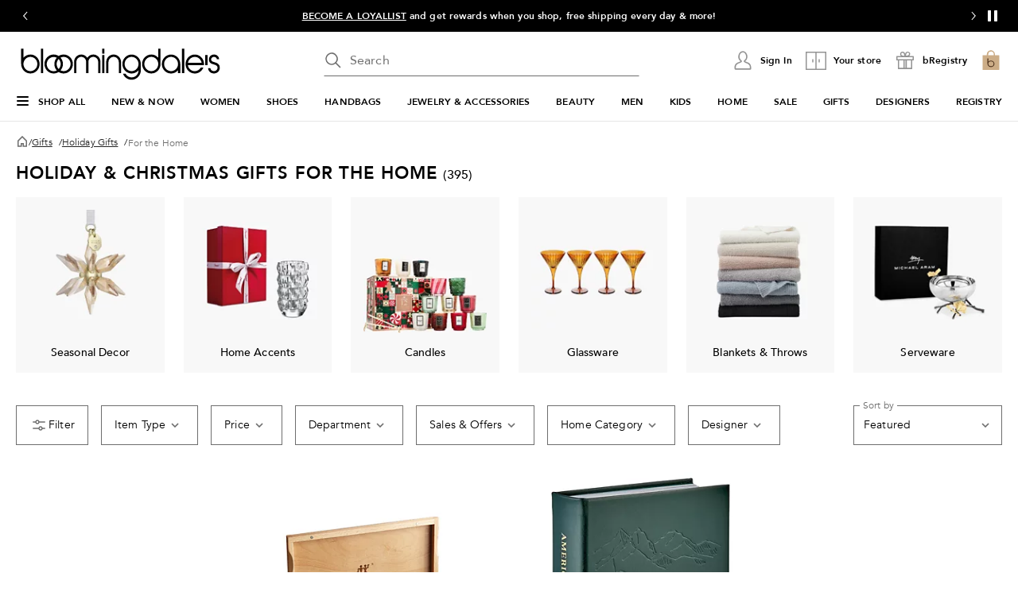

--- FILE ---
content_type: text/html; charset=utf-8
request_url: https://www.google.com/recaptcha/api2/aframe
body_size: 266
content:
<!DOCTYPE HTML><html><head><meta http-equiv="content-type" content="text/html; charset=UTF-8"></head><body><script nonce="yjy9QWUUcOa1_dogTz2EEw">/** Anti-fraud and anti-abuse applications only. See google.com/recaptcha */ try{var clients={'sodar':'https://pagead2.googlesyndication.com/pagead/sodar?'};window.addEventListener("message",function(a){try{if(a.source===window.parent){var b=JSON.parse(a.data);var c=clients[b['id']];if(c){var d=document.createElement('img');d.src=c+b['params']+'&rc='+(localStorage.getItem("rc::a")?sessionStorage.getItem("rc::b"):"");window.document.body.appendChild(d);sessionStorage.setItem("rc::e",parseInt(sessionStorage.getItem("rc::e")||0)+1);localStorage.setItem("rc::h",'1769873525188');}}}catch(b){}});window.parent.postMessage("_grecaptcha_ready", "*");}catch(b){}</script></body></html>

--- FILE ---
content_type: text/css
request_url: https://assets.bloomingdalesassets.com/app/discovery-ui/static/css/app.ed6d98eba2a1122c65a2.css
body_size: 34874
content:
.slideout-container[data-v-065eeabe]{visibility:hidden}.slideout-container[data-v-065eeabe]::backdrop{display:none}.slideout-container .slideout-footer-buttons[data-v-065eeabe]{padding-bottom:3rem}dialog+.backdrop[data-v-065eeabe]{background:rgba(0,0,0,.5)}.overlay[data-v-065eeabe]{background-color:rgba(0,0,0,.5);bottom:0;height:100%;left:0;position:fixed;right:0;top:0;visibility:visible;width:100%;z-index:50}.overlay.overlay-no-opacity[data-v-065eeabe]{opacity:0}.slideout[data-v-065eeabe]{background:#fff;border:none;display:flex;flex-direction:column;margin:0;max-height:100%;min-height:100%;overflow-y:auto;padding-bottom:1.5625rem;position:fixed;top:0;visibility:visible;width:37.4375rem;z-index:999}.slideout.closing[data-v-065eeabe]{transition:transform .375s cubic-bezier(.4,0,.2,1),opacity .375s cubic-bezier(.4,0,.2,1)}.slideout .slideout-body[data-v-065eeabe],.slideout .slideout-footer[data-v-065eeabe],.slideout .slideout-header[data-v-065eeabe]{padding-left:3rem;padding-right:3rem}@media print,screen and (max-width:63.99875em){.slideout .slideout-body[data-v-065eeabe],.slideout .slideout-footer[data-v-065eeabe],.slideout .slideout-header[data-v-065eeabe]{padding-left:1.25rem;padding-right:1.25rem}}@media print,screen and (max-width:37.49875em){.slideout[data-v-065eeabe]{width:100%}}.slideout-left[data-v-065eeabe]{right:100%;transform:translateX(100%)}.slideout-right[data-v-065eeabe]{left:100%;transform:translateX(-100%)}.slideout-bottom[data-v-065eeabe]{height:31rem;left:0;min-height:auto;top:100%;transform:translateY(-100%);width:100%}.slideout-has-footer[data-v-065eeabe]{padding-bottom:0}@media print,screen and (max-width:37.49875em){.slideout-not-full[data-v-065eeabe]{width:20.375rem}}.slideout-header[data-v-065eeabe]{align-items:flex-start;display:flex;flex-flow:row;margin-bottom:2rem;overflow-wrap:break-word;padding-top:3rem}@media print,screen and (max-width:63.99875em){.slideout-header[data-v-065eeabe]{padding-top:2rem}}.slideout-header .slideout-back[data-v-065eeabe],.slideout-header .slideout-close[data-v-065eeabe]{cursor:pointer}.slideout-header .slideout-close[data-v-065eeabe]{margin-left:auto}.slideout-header .slideout-title[data-v-065eeabe]{min-width:0}.slideout-header .slideout-title-hidden[data-v-065eeabe]{overflow:hidden;overflow-wrap:normal;visibility:hidden}.slideout-header.sticky-header[data-v-065eeabe]{background:#fff;margin:0;padding-bottom:3rem;position:sticky;top:0;z-index:100}@media print,screen and (max-width:37.49875em){.slideout-header.sticky-header[data-v-065eeabe]{padding-bottom:2rem}}.slideout-body[data-v-065eeabe]{flex-grow:1;overflow-wrap:break-word}.slideout-footer[data-v-065eeabe]{background-color:#fff;bottom:0;overflow-wrap:anywhere;padding-bottom:1.5625rem;padding-top:1.0625rem;position:sticky}.slideout-footer-backable[data-v-065eeabe]{border-color:#6e6e6e silver silver;border-top:1px solid silver;padding-top:1.0625rem}.overlay-enter-active[data-v-065eeabe],.overlay-leave-active[data-v-065eeabe]{transition:opacity .375s cubic-bezier(.4,0,.2,1)}.overlay-enter-from[data-v-065eeabe],.overlay-leave-to[data-v-065eeabe]{opacity:0}.slideout-bottom-enter-active[data-v-065eeabe],.slideout-bottom-leave-active[data-v-065eeabe],.slideout-left-enter-active[data-v-065eeabe],.slideout-left-leave-active[data-v-065eeabe],.slideout-right-enter-active[data-v-065eeabe],.slideout-right-leave-active[data-v-065eeabe]{transition:all .375s cubic-bezier(.4,0,.2,1)}.slideout-left-enter-from[data-v-065eeabe],.slideout-left-leave-to[data-v-065eeabe]{transform:translateX(-100%)}.slideout-left-enter-to[data-v-065eeabe],.slideout-left-leave-from[data-v-065eeabe],.slideout-right-enter-from[data-v-065eeabe],.slideout-right-leave-to[data-v-065eeabe]{transform:translateX(100%)}.slideout-right-enter-to[data-v-065eeabe],.slideout-right-leave-from[data-v-065eeabe]{transform:translateX(-100%)}.slideout-bottom-enter-from[data-v-065eeabe],.slideout-bottom-leave-to[data-v-065eeabe]{transform:translateY(100%)}.slideout-bottom-enter-to[data-v-065eeabe],.slideout-bottom-leave-from[data-v-065eeabe]{transform:translateY(-100%)}.slideout-scroll-hidden[data-v-065eeabe]{overflow-y:hidden}.slideout-scroll[data-v-065eeabe]{overflow-y:overlay}.p-message[data-v-6ab1da0a]{align-items:center;background:#fff;border-radius:0;display:flex;flex-direction:column;gap:.625rem;justify-content:center}.p-message.p-message-info[data-v-6ab1da0a]{border:.0625rem solid #000;color:#000}.p-message.p-message-success[data-v-6ab1da0a]{border:1px solid #008053;color:#008053}.p-message.p-message-error[data-v-6ab1da0a]{border:1px solid #de3412;color:#de3412}.p-message.no-borders[data-v-6ab1da0a]{border:0;gap:0;margin:0;padding:0}.p-message.no-borders .p-message-wrapper[data-v-6ab1da0a]{gap:.5rem;padding:0}.p-message.no-borders .p-message-wrapper .p-message-text[data-v-6ab1da0a]{color:#000;color:inherit;font-size:.75rem;font-weight:400;letter-spacing:.01em;line-height:1rem;padding-top:.1875rem;text-transform:none}.p-message .p-message-wrapper[data-v-6ab1da0a]{align-items:flex-start;align-self:stretch;display:flex;gap:.75rem;padding:1rem}.p-message .p-message-wrapper .p-message-text[data-v-6ab1da0a]{color:#000;color:inherit;flex:1 0 0;font-size:.875rem;font-weight:400;letter-spacing:.01em;line-height:1.125rem;padding-top:.125rem;text-transform:none}.p-message .p-message-wrapper .p-message-text[data-v-6ab1da0a] *{color:inherit}.p-message .p-message-wrapper .p-message-close[data-v-6ab1da0a]{cursor:pointer;display:flex}.message-enter-from[data-v-6ab1da0a]{opacity:0}.message-enter-active[data-v-6ab1da0a]{transition:opacity .3s}.message-leave-from[data-v-6ab1da0a]{max-height:1000px}.message-leave-to[data-v-6ab1da0a]{margin:0!important;max-height:0;opacity:0}.message-leave-active[data-v-6ab1da0a]{overflow:hidden;transition:max-height .3s cubic-bezier(0,1,0,1),opacity .3s,margin .15s}.message-leave-active .p-message-close[data-v-6ab1da0a]{display:none}.p-message.no-borders .p-message-wrapper .p-message-text[data-v-6ab1da0a]{padding-top:.25rem}.p-message .p-message-wrapper .p-message-text[data-v-6ab1da0a]{padding-top:.1875rem}.step-select[data-v-3a998519] .product-thumbnail-container .product-description{display:none}.step-select[data-v-3a998519] .product-thumbnail-container .color-and-size-container .colors:after{clear:both;content:"";display:table}.step-select .error-message-wrap[data-v-3a998519]{margin-bottom:1.25rem}.picture-container[data-v-bea1ef12]{position:relative}.picture-container>picture[data-v-bea1ef12]{min-height:1px;min-width:1px}.picture-container .picture-position[data-v-bea1ef12]{position:absolute}.picture-image[data-v-bea1ef12]{width:100%}.picture-fallback-background[data-v-bea1ef12]{background:#f1f1f1;position:relative}[data-v-bea1ef12] .picture-fallback-content{margin:auto;position:absolute;text-align:center;top:50%;transform:translateY(-50%);width:100%}.picture-fallback-text[data-v-bea1ef12]{font-size:.75rem;font-weight:400;line-height:1rem;text-align:center}.lazy-load-placeholder[data-v-bea1ef12]{height:0;position:relative;width:100%}.lazy-load-placeholder img[data-v-bea1ef12]{bottom:0;display:block;height:100%;left:0;min-height:1px;opacity:0;position:absolute;right:0;top:0;transition:opacity .15s ease-in;visibility:hidden;width:100%}.lazy-load-placeholder img.loaded[data-v-bea1ef12]{opacity:1;visibility:visible}.remove-skeleton-animation[data-v-bea1ef12]{animation:none;background-color:#f1f1f1}.thumbnail-wrap[data-v-2f5eac1c]{margin-bottom:2rem}.thumbnail-wrap .expand[data-v-2f5eac1c]{display:none}.button-wrap[data-v-2f5eac1c]{margin-top:1.5rem}[data-v-2f5eac1c] .product-thumbnail{display:flex;flex-direction:row;flex-wrap:nowrap;gap:2rem}[data-v-2f5eac1c] .product-thumbnail .picture-wrap{aspect-ratio:.8;flex-shrink:0;min-height:7.8125rem}[data-v-79e38289] .button-wrap{display:flex;flex-direction:column;gap:1.375rem}.button-icon[data-v-3f78a074]{align-items:center;cursor:pointer;display:flex;flex-shrink:0;justify-content:center;outline-offset:.125rem}.button-icon.button-icon-small[data-v-3f78a074]{border-radius:1rem;height:2rem;width:2rem}.button-icon.button-icon-medium[data-v-3f78a074]{border-radius:1.25rem;height:2.5rem;width:2.5rem}.button-icon.button-icon-large[data-v-3f78a074]{border-radius:1.5rem;height:3rem;width:3rem}.button-icon[data-v-3f78a074]:not(.disabled):focus-visible{outline-style:solid;outline-width:.125rem}.button-icon.primary[data-v-3f78a074]{background-color:rgba(0,0,0,.85)}.button-icon.primary[data-v-3f78a074]:hover{animation:background-color .3s ease-out;background-color:#6e6e6e}.button-icon.secondary[data-v-3f78a074]{background-color:hsla(0,0%,100%,.85)}.button-icon.secondary[data-v-3f78a074]:hover{animation:background-color .3s ease-out;background-color:#f1f1f1}.button-icon.disabled.primary[data-v-3f78a074],.button-icon[disabled].primary[data-v-3f78a074]{background-color:#949494}.button-icon.disabled[data-v-3f78a074],.button-icon[disabled][data-v-3f78a074]{cursor:not-allowed}.button-icon.disabled.secondary[data-v-3f78a074],.button-icon[disabled].secondary[data-v-3f78a074]{background-color:#e5e5e5}.v-slideshow-content[data-v-3f78a074]{overflow:hidden;position:relative}.v-button-wrapper[data-v-3f78a074]{background-color:transparent;bottom:0;height:2rem;margin:auto;opacity:0;position:absolute;top:0;transform:scale(.5);transition:opacity .3s,transform .6s;width:2rem;z-index:2}.v-button-wrapper.prev[data-v-3f78a074]{left:.5rem}.v-button-wrapper.next[data-v-3f78a074]{right:.5rem}.v-slideshow-button[data-v-3f78a074]{align-items:center;border:0;border-radius:50%;cursor:pointer;display:flex;height:100%;justify-content:center;min-height:0;mix-blend-mode:normal;padding:0;transition:background-color .1s;width:100%}.v-slideshow-button[data-v-3f78a074]:hover{background-color:#f1f1f1}.v-slideshow-button .icon[data-v-3f78a074]{display:block;margin:0 auto}.visually-hidden.v-button-wrapper[data-v-3f78a074]{cursor:pointer;height:1px;width:1px}.visually-hidden.v-button-wrapper button[data-v-3f78a074]{pointer-events:none}.slideshow-item[data-v-3f78a074]{list-style-type:none;visibility:hidden}.slideshow-item.active[data-v-3f78a074]{visibility:visible}.slideshow-item.hover-2[data-v-3f78a074]:nth-child(2):before{background:var(--3f4e4880);background-size:cover;content:"";height:100%;opacity:0;position:absolute;transition:opacity .3s linear;width:inherit;z-index:1}.v-slideshow:hover .slideshow-item.hover-2[data-v-3f78a074]:nth-child(2):before{opacity:1;transition:opacity .3s linear;z-index:1}@media screen and (min-width:769px){.v-slideshow.is-focus .v-button-wrapper[data-v-3f78a074],.v-slideshow:hover .v-button-wrapper[data-v-3f78a074]{opacity:1;transform:scale(1)}}.v-slideshow-wrapper[data-v-3f78a074]{overflow:hidden;position:relative}.v-slideshow-wrapper .v-scroller[data-v-3f78a074]{-webkit-transition:transform .3s cubic-bezier(.1,.57,.1,1);-moz-transition:transform .3s cubic-bezier(.1,.57,.1,1);-ms-transition:transform .3s cubic-bezier(.1,.57,.1,1);-o-transition:transform .3s cubic-bezier(.1,.57,.1,1);transition:transform .3s cubic-bezier(.1,.57,.1,1)}.v-dot-indicator-wrapper[data-v-3f78a074]{align-items:center;display:flex;justify-content:center;margin:.5rem 0;width:100%}.v-dot-indicator-wrapper .button-control[data-v-3f78a074]{margin-right:.5rem}.v-dot-indicator-wrapper li[data-v-3f78a074]{background-color:#949494;border:.0625rem solid #949494;border-radius:50%;cursor:pointer;display:inline-block;margin-right:.5rem;opacity:1;padding:.125rem}.v-dot-indicator-wrapper li.active[data-v-3f78a074]{background-color:#000;border:.0625rem solid #000}.v-dot-indicator-wrapper.slideshow-indicator[data-v-3f78a074]{background-color:hsla(0,0%,100%,.85);bottom:0;margin:0;opacity:0;padding:.25rem 0;position:absolute;transition:opacity .3s}.v-slideshow.is-focus .slideshow-indicator[data-v-3f78a074],.v-slideshow:hover .slideshow-indicator[data-v-3f78a074]{opacity:.8}@media print,screen and (max-width:63.99875em){.v-dot-indicator-wrapper.slideshow-indicator[data-v-3f78a074]{display:none}}.v-slideshow-button[data-v-3f78a074]{background-color:hsla(0,0%,100%,.85)}.v-dot-indicator-wrapper.slideshow-indicator[data-v-3f78a074]{display:none}.v-button-wrapper[data-v-c3c33c78]{background-color:transparent;bottom:0;height:2rem;margin:auto;position:absolute;top:0;transform:translateX(-200%);transition:transform .6s;width:2rem;z-index:2}.v-button-wrapper.prev[data-v-c3c33c78]{left:.5rem}.v-button-wrapper.next[data-v-c3c33c78]{right:.5rem;transform:translateX(200%)}.v-carousel-wrapper[data-v-c3c33c78]{-webkit-scrollbar:none;-moz-scrollbar:none;-ms-overflow-style:none;-o-scrollbar:none;overflow-x:auto;overscroll-behavior-x:none}.v-carousel-wrapper[data-v-c3c33c78]::-webkit-scrollbar{-webkit-appearance:none;display:none;height:0}.v-carousel-wrapper .v-scroller[data-v-c3c33c78]{-webkit-transition:transform .25s cubic-bezier(.1,.57,.1,1);-moz-transition:transform .25s cubic-bezier(.1,.57,.1,1);-ms-transition:transform .25s cubic-bezier(.1,.57,.1,1);-o-transition:transform .25s cubic-bezier(.1,.57,.1,1);transition:transform .25s cubic-bezier(.1,.57,.1,1)}.v-carousel-wrapper .v-carousel-container[data-v-c3c33c78]{flex-wrap:nowrap}@-moz-document url-prefix(){.v-carousel-wrapper[data-v-c3c33c78]{scrollbar-width:none}}.v-carousel[data-v-c3c33c78]{margin:0;touch-action:pan-y}.v-carousel .v-carousel-content[data-v-c3c33c78]{overflow:hidden;position:relative}.v-carousel[data-v-c3c33c78] li{box-sizing:border-box;display:inline-block}.v-carousel[data-v-c3c33c78] li.first{padding-left:1rem}.v-carousel[data-v-c3c33c78] li.last{padding-right:1rem}.v-carousel .hide-carousel-item[data-v-c3c33c78]{visibility:hidden}.v-carousel-button[data-v-c3c33c78]{align-items:center;background-color:hsla(0,0%,100%,.85);border:0;border-radius:50%;cursor:pointer;height:100%;justify-content:center;min-height:0;mix-blend-mode:normal;padding:0;transition:background-color .1s ease-in-out;width:100%;will-change:background-color}.v-carousel-button[data-v-c3c33c78]:hover{background-color:#f1f1f1}.v-carousel .v-button-wrapper.next[data-v-c3c33c78],.v-carousel .v-button-wrapper[data-v-c3c33c78]{transform:translateX(0)}.v-carousel .v-carousel-button[data-v-c3c33c78]{display:flex}.hide-arrows[data-v-c3c33c78]{display:none}@media print,screen and (max-width:63.99875em){.grid-margin-x>.cell[data-v-c3c33c78]{margin:0 .25rem}.grid-margin-x[data-v-c3c33c78]{margin:0 -.25rem}}.v-product-thumbnail-image-container[data-v-41e08738]{container-type:inline-size;position:relative}.v-product-thumbnail-image-container .remove-slideshow-navigation[data-v-41e08738] .v-button-wrapper,.v-product-thumbnail-image-container .remove-slideshow-navigation[data-v-41e08738] .v-dot-indicator-wrapper{display:none}.v-product-thumbnail-image-container .badge-container[data-v-41e08738]{background-color:#fff;border-radius:0;left:50%;max-width:100%;opacity:.9;padding:0 1rem;position:absolute;top:50%;transform:translate(-50%,-50%);white-space:nowrap;z-index:1}.v-product-thumbnail-image-container .badge-container .badge-icon[data-v-41e08738],.v-product-thumbnail-image-container .badge-container .badge-text[data-v-41e08738]{display:inline-block}.v-product-thumbnail-image-container .badge-container .badge-text[data-v-41e08738]{padding:.75rem 0;text-align:center}.v-product-thumbnail-image-container .badge-container .badge-icon[data-v-41e08738]{margin-right:.5rem;padding:.625rem 0}.v-product-thumbnail-image-container .badge-container .gifted[data-v-41e08738]{vertical-align:super}.v-product-thumbnail-image-container .badge-mask[data-v-41e08738]:after{background:hsla(0,0%,100%,.3);bottom:0;content:"";display:block;left:0;position:absolute;right:0;top:0}@container (width <= 180px){.v-product-thumbnail-image-container .badge-container[data-v-41e08738]{max-width:80%;min-width:7.0625rem}.v-product-thumbnail-image-container .badge-container .badge-text[data-v-41e08738]{white-space:normal}}.image-cursor[data-v-41e08738]{cursor:default}.jumboSwatch[data-v-41e08738]{background:none repeat scroll 0 0 #fff;box-sizing:content-box;position:absolute;visibility:hidden;z-index:1}.jumboSwatch.showJumbo[data-v-41e08738]{visibility:visible}@media print,screen and (max-width:63.99875em){.jumboSwatch.showJumbo[data-v-41e08738]{visibility:hidden}}.badge-icon.heart-box[data-v-41e08738],.registry-box[data-v-41e08738]{background:url([data-uri]);background-repeat:no-repeat;background-size:24px 24px;display:inline-block;height:24px;width:24px}.jumboSwatch[data-v-41e08738]{border:.0625rem solid #cacaca;bottom:.3125rem;box-shadow:.3125rem .3125rem 0 rgba(0,0,0,.2);height:19%;max-height:5.125rem;max-width:5.125rem;padding:.5rem;right:.3125rem;width:24%}.jumboSwatch span[data-v-41e08738]{display:block;height:100%;width:100%}.rating[data-v-16dc2b3a]{align-items:center;column-gap:.5rem;display:flex;justify-content:flex-start}.rating-small[data-v-16dc2b3a]{column-gap:.25rem}.rating-wrapper[data-v-16dc2b3a]{display:inline-flex;position:relative}.rating fieldset[data-v-16dc2b3a]{border:none;line-height:.6rem;margin-inline-end:0;margin-inline-start:0;outline:none;padding:0;position:relative}.rating fieldset ul[data-v-16dc2b3a]{list-style-type:none}.rating fieldset ul li .review-star-margin-small[for="#rating5"][data-v-16dc2b3a]{margin-right:.25rem}.rating fieldset ul.rating-list li[data-v-16dc2b3a]{display:inline}.rating input[type=radio][data-v-16dc2b3a]{height:100%;opacity:0;position:absolute;width:100%}.rating-block[data-v-16dc2b3a]{font-size:.875rem;line-height:1.125rem}.rating-block-mini[data-v-16dc2b3a],.rating-block[data-v-16dc2b3a]{color:#000;font-weight:400;letter-spacing:.01em;text-transform:none}.rating-block-mini[data-v-16dc2b3a]{font-size:.75rem;line-height:1rem}.review-star-wrapper[data-v-16dc2b3a]{align-items:center;display:flex}.pricing .discount[data-v-d7a28f02]{color:#de3412;font-weight:700}.pricing .show-percent-off[data-v-d7a28f02]{display:inline-block}.pricing.no-margin-top[data-v-d7a28f02]{margin-top:0}.pricing .select-on-sale[data-v-d7a28f02]{color:#333}.pricing .price-reg[data-v-d7a28f02]{font-weight:700}.pricing .final-price[data-v-d7a28f02]{color:#6e6e6e}.pricing .final-price.elevated-badging[data-v-d7a28f02]{margin-top:.5rem}.pricing .final-price.elevated-badging span[data-v-d7a28f02]{background-color:#f8f8f8;-webkit-box-decoration-break:clone;box-decoration-break:clone;color:#222;display:inline;padding:.125rem .25rem}.pricing .discount[data-v-6759b686]{color:#de3412;font-weight:700}.pricing .show-percent-off[data-v-6759b686]{display:inline-block}.pricing.no-margin-top[data-v-6759b686]{margin-top:0}.price-simplification .price-strike-sm[data-v-6759b686],.price-simplification .sale-percent[data-v-6759b686]{white-space:nowrap}.price-simplification .price-strike-sm[data-v-6759b686]:before,.price-simplification .sale-percent[data-v-6759b686]:before{content:" "}.price-simplification .percent-small[data-v-6759b686]{font-size:.75rem;line-height:1.125rem}.pricing .price-reg[data-v-6759b686]{font-weight:700}.pricing .final-price[data-v-6759b686]{color:#6e6e6e}.price-simplification .percent-small[data-v-6759b686]{font-weight:500}.badge[data-v-14aa5024]{margin-bottom:.75rem}.badges-wrapper[data-v-14aa5024]{margin-bottom:4px;margin-top:var(--3207c861)}.badgeRebate[data-v-14aa5024]{color:red;cursor:pointer;font-weight:700;text-decoration:none}.badgeRebate[data-v-14aa5024]:hover{color:#000}.badges .badge-text[data-v-14aa5024]{color:#6e6e6e}.badges-wrapper.elevated-badging .badges+.badges[data-v-14aa5024],.badges-wrapper.elevated-badging .badges[data-v-14aa5024]{margin-top:.5rem}.badges-wrapper.elevated-badging .badges div[data-v-14aa5024],.badges-wrapper.elevated-badging .final-offer[data-v-14aa5024]{background-color:#f8f8f8;-webkit-box-decoration-break:clone;box-decoration-break:clone;display:inline;padding:.125rem .25rem}.badges-wrapper.elevated-badging .loyaltyBadge[data-v-14aa5024]{color:#4d49be}.badges-wrapper.elevated-badging .bonusOffer[data-v-14aa5024],.badges-wrapper.elevated-badging .offerDesc[data-v-14aa5024]{color:#d73312}.badges-wrapper.elevated-badging .flexText[data-v-14aa5024],.badges-wrapper.elevated-badging .newMarkdown[data-v-14aa5024]{color:#222}.badges-simplification .badge-free-gwp[data-v-0a8bbb40]{background-color:#fce8ea;display:inline-block;padding:2px 8px}.badges-simplification .badge-free-gwp[data-v-0a8bbb40]:first-letter{text-transform:uppercase}.badges-simplification .badge-wrapper[data-v-0a8bbb40]{margin-top:.5rem}.badges-simplification .badge-wrapper+.badge-wrapper[data-v-0a8bbb40]{margin-top:.25rem}.badges-simplification .badge-wrapper .badge-text[data-v-0a8bbb40]{color:#6e6e6e}.badges-simplification.elevated-badging .badge-wrapper+.badge-wrapper[data-v-0a8bbb40],.badges-simplification.elevated-badging .badge-wrapper[data-v-0a8bbb40]{margin-top:.5rem}.badges-simplification.elevated-badging .badge-wrapper span[data-v-0a8bbb40],.badges-simplification.elevated-badging .final-offer span[data-v-0a8bbb40]{background-color:#f8f8f8;-webkit-box-decoration-break:clone;box-decoration-break:clone;display:inline;padding:.125rem .25rem}.badges-simplification.elevated-badging .loyaltyBadge span[data-v-0a8bbb40]{color:#4d49be}.badges-simplification.elevated-badging .bonusOffer span[data-v-0a8bbb40],.badges-simplification.elevated-badging .offerDesc span[data-v-0a8bbb40]{color:#d73312}.badges-simplification.elevated-badging .final-offer span[data-v-0a8bbb40],.badges-simplification.elevated-badging .flexText span[data-v-0a8bbb40],.badges-simplification.elevated-badging .newMarkdown span[data-v-0a8bbb40]{color:#222}.final-offer[data-v-0a8bbb40]{color:#6e6e6e;margin-top:.5rem}.final-offer+.badge-wrapper[data-v-0a8bbb40]{margin-top:.25rem}.colors-container[data-v-c87b1ce0]{height:29px;overflow:hidden}.colors-container .colors[data-v-c87b1ce0]{align-items:center;display:flex;height:1.3125rem;margin:.25rem 0}.colors-container .colors fieldset[data-v-c87b1ce0]{border:none;display:flex;outline:none;padding:0}.colors-container .colors input[type=radio][data-v-c87b1ce0]{cursor:pointer;display:block;height:1.0625rem;opacity:0;position:absolute;width:1.0625rem}.colors-container .colors .swatch-container[data-v-c87b1ce0]{align-items:center;display:flex;height:1.1875rem;justify-content:center;margin-right:.5rem;width:1.1875rem}.colors-container .colors .swatch-container .colorSwatch[data-v-c87b1ce0]{background-color:transparent;background-image:inherit;background-size:cover;border:1px solid #949494;cursor:pointer;height:.875rem;width:.875rem}.colors-container .colors div.selected .colorSwatch[data-v-c87b1ce0]{outline:1px solid #000;outline-offset:1.5px}.colors-container .colors[data-v-c87b1ce0] .picture-image.unavailable{opacity:.1}.colors-container .colors .swatch-hover[data-v-c87b1ce0]{border:#eee}.colors-container .colors .more-colors[data-v-c87b1ce0]{align-items:center;display:flex;justify-content:center}.colors-container .colors .more-colors span[data-v-c87b1ce0]{display:block}.colors-container .colors .more-colors a[data-v-c87b1ce0]{cursor:pointer;text-decoration:none}@media print,screen and (min-width:64em){.colors-container .colors div.colors-container[data-v-c87b1ce0]{display:block}}.color-swatch-exp[data-v-c87b1ce0]{margin-top:8px}.color-swatch-exp .colors[data-v-c87b1ce0]{height:auto;margin:0}.color-swatch-exp .colors fieldset[data-v-c87b1ce0]{margin-left:0}@media screen and (max-width:24.375em){.colors-container .colors .swatch-reduced-margin[data-v-c87b1ce0]{display:flex}.colors-container .colors .swatch-reduced-margin .swatch-container[data-v-c87b1ce0]{margin-right:.5rem}}.color-swatch-exp[data-v-c87b1ce0]{height:1.625rem}.color-swatch-exp .colors .swatch-container[data-v-c87b1ce0]{height:1.625rem;margin-right:2px;width:1.625rem}.color-swatch-exp .colors .swatch-container .colorSwatch[data-v-c87b1ce0]{height:1.25rem;width:1.25rem}.color-swatch-exp .colors div.selected .colorSwatch[data-v-c87b1ce0]{outline:1.5px solid #000}.color-swatch-exp .colors .more-colors[data-v-c87b1ce0]{margin-left:1px}@media print,screen and (max-width:63.99875em){.color-swatch-exp .colors .swatch-reduced-margin[data-v-c87b1ce0],.color-swatch-exp .colors fieldset[data-v-c87b1ce0]{width:auto}.color-swatch-exp .colors .swatch-reduced-margin .swatch-container[data-v-c87b1ce0],.color-swatch-exp .colors fieldset .swatch-container[data-v-c87b1ce0]{margin-right:2px}}.review-wrapper[data-v-b6d69dea]{align-items:center;align-self:stretch;display:flex;gap:2px}.underline[data-v-b6d69dea]{text-decoration:underline}.vertical-alignment .product-description .product-brand[data-v-d4a73a96]{margin-top:.25rem}.product-description .expand .pricing.ps-margin-A[data-v-d4a73a96]{margin-top:.5rem}.product-description .expand .pricing.ps-margin-B[data-v-d4a73a96]{margin-top:.75rem}.product-description a[data-v-d4a73a96]{text-decoration:none}.product-description a[data-v-d4a73a96]:hover{text-decoration:underline}.product-description .without-text-decoration[data-v-d4a73a96]:hover{text-decoration:none}.product-description .clickAction[data-v-d4a73a96]{cursor:pointer}.product-description .reviewlet-spacing .rating[data-v-d4a73a96] fieldset{display:flex}.product-description .reviewlet-spacing .rating[data-v-d4a73a96] fieldset .review-star-filled-small,.product-description .reviewlet-spacing .rating[data-v-d4a73a96] fieldset .review-star-half-filled-small,.product-description .reviewlet-spacing .rating[data-v-d4a73a96] fieldset .review-star-small{margin-top:0}.product-description .reviewlet-spacing .rating[data-v-d4a73a96] .rating-block-small{padding-top:0}.product-description .collapse .pricing[data-v-d4a73a96],.product-description .collapse .reviewlet-spacing[data-v-d4a73a96],.product-description .collapse .shipping-options[data-v-d4a73a96]:not(:empty){margin-top:.25rem}@media print,screen and (min-width:37.5em){.product-description .product-name[data-v-d4a73a96]{-webkit-line-clamp:2;-webkit-box-orient:vertical;display:-webkit-box;overflow:hidden;text-overflow:ellipsis}}@media print,screen and (max-width:37.49875em){.product-description .product-name[data-v-d4a73a96]{-webkit-line-clamp:3;-webkit-box-orient:vertical;display:-webkit-box;overflow:hidden;text-overflow:ellipsis}}.product-description .product-size-color[data-v-d4a73a96]{color:#6e6e6e;margin-top:.625rem}.product-description .selected-traits .product-size-color[data-v-d4a73a96]{margin:0}.product-description .product-qty[data-v-d4a73a96],.product-description .product-return-window[data-v-d4a73a96]{color:#6e6e6e}.product-description .rating-align[data-v-d4a73a96] .rating{justify-content:center}.horizontal-alignment .product-description[data-v-d4a73a96]{overflow:hidden;position:relative}.horizontal-alignment .product-description .sponsored-item-top-label[data-v-d4a73a96]{margin-bottom:.75rem}.horizontal-alignment .product-description .sponsored-item-top-label span[data-v-d4a73a96]{color:#6e6e6e;font-size:.625rem;line-height:.75rem}.horizontal-alignment .product-description .description-width[data-v-d4a73a96]{display:inline-block;overflow-wrap:break-word}.horizontal-alignment .product-description .description-width .description-spacing .product-brand[data-v-d4a73a96],.horizontal-alignment .product-description .description-width .description-spacing .product-name[data-v-d4a73a96]{white-space:normal}.horizontal-alignment .product-description .product-name[data-v-d4a73a96]{-webkit-line-clamp:2;-webkit-box-orient:vertical;display:-webkit-box;max-width:12.8125rem;text-overflow:ellipsis;white-space:normal}@media print,screen and (min-width:37.5em){.horizontal-alignment .product-description .product-name[data-v-d4a73a96]{max-width:14.375rem}}.horizontal-alignment .product-description .block-alignment[data-v-d4a73a96]{display:inline}.horizontal-alignment .remove-button[data-v-d4a73a96]{display:block}.gray-text[data-v-d4a73a96]{color:#6e6e6e}.product-description[data-v-d4a73a96]{display:flex;flex-direction:column}.product-description .h3-exp-style[data-v-d4a73a96]{font-size:14px;font-weight:400;letter-spacing:.14px;line-height:18px;text-transform:none}.product-description .expand .reviewlet-spacing[data-v-d4a73a96],.product-description .expand .shipping-options[data-v-d4a73a96]:not(:empty){margin-top:.5rem}.product-description .pricing-and-reviewlet[data-v-d4a73a96]{display:flex;flex-direction:column;order:2}.product-description .pricing-and-reviewlet[data-v-d4a73a96] .rating{order:1}.product-description .pricing-and-reviewlet[data-v-d4a73a96] .pricing{order:2}.product-description .color-swatch[data-v-d4a73a96]{order:3;padding-top:.25rem}.product-description .color-swatch.color-swatch-exp[data-v-d4a73a96]{padding-top:0}.product-description .shipping-and-mlt[data-v-d4a73a96]{order:4}dialog[open][data-v-2f9f3e0f]{border:none;display:flex;max-height:none;max-width:none}dialog[data-v-2f9f3e0f]::backdrop{background:none}dialog+.backdrop[data-v-2f9f3e0f]{background:rgba(0,0,0,.5)}.v-overlay-wrapper[data-v-2f9f3e0f]{background-color:rgba(0,0,0,.5);display:none;height:100%;left:0;overflow-y:auto;padding:2rem 0;position:fixed;top:0;width:100%;z-index:10}@media print,screen and (max-width:37.49875em){.v-overlay-wrapper[data-v-2f9f3e0f]{padding:0}}.v-overlay-wrapper .v-overlay-content[data-v-2f9f3e0f]{align-self:center;background:#fff;display:flex;flex-direction:column;margin:auto;max-height:none;max-width:70%;overflow-wrap:break-word;overflow-y:auto;padding:3rem;position:relative;vertical-align:middle}@media print,screen and (max-width:37.49875em){.v-overlay-wrapper .v-overlay-content[data-v-2f9f3e0f]{-webkit-overflow-scrolling:auto;border:none;height:100%;max-width:100%;padding:2rem 1.25rem 0;width:100%!important}}.v-overlay-wrapper .v-overlay-content .v-overlay-header[data-v-2f9f3e0f]{align-items:center}.v-overlay-wrapper .v-overlay-content .v-overlay-body[data-v-2f9f3e0f]{margin-top:1.5rem;text-align:left}@media print,screen and (max-width:37.49875em){.v-overlay-wrapper .v-overlay-content .v-overlay-body[data-v-2f9f3e0f]{max-height:none}@supports(-webkit-overflow-scrolling:touch){.v-overlay-wrapper .v-overlay-content .v-overlay-body[data-v-2f9f3e0f]{height:100%}}}.v-overlay-wrapper .v-overlay-content .v-overlay-title-hidden[data-v-2f9f3e0f]{overflow:hidden;overflow-wrap:normal;visibility:hidden}.v-overlay-wrapper .v-overlay-content .v-overlay-close-btn[data-v-2f9f3e0f]{border:none;cursor:pointer;height:24px;width:24px}.v-overlay-wrapper .v-overlay-content .v-overlay-footer-container[data-v-2f9f3e0f]{padding-top:1.5rem}@media print,screen and (max-width:37.49875em){.v-overlay-wrapper .v-overlay-content .v-overlay-footer-container[data-v-2f9f3e0f]{margin:auto 0 0;padding-bottom:3rem}}.v-overlay-wrapper .v-overlay-content .v-header-visible.v-overlay-body[data-v-2f9f3e0f]{margin-top:2rem}@media print,screen and (max-width:37.49875em){.v-overlay-wrapper .v-overlay-content .modaloverlay-sticky-footer[data-v-2f9f3e0f]{background:#fff;bottom:0;overflow-wrap:anywhere;position:sticky}}.v-overlay-wrapper[data-v-2f9f3e0f]{z-index:30}.p-accordion[data-v-66aea11d] .p-accordion-header .p-accordion-header-link[aria-expanded=true]{border-bottom:0}.p-accordion[data-v-66aea11d] .p-accordion-header .p-accordion-header-link .p-accordion-toggle-icon{display:none}.p-accordion[data-v-66aea11d] .p-accordion-tab:not(:first-child) .p-accordion-header .p-accordion-header-link{border-top:0}.p-accordion .accordion-header-text[data-v-66aea11d]{min-width:9rem}.p-accordion.accordion-small[data-v-66aea11d] .p-accordion-header-link{padding:1rem 0}.p-accordion.accordion-small[data-v-66aea11d] .p-accordion-content{padding:0 0 1rem}.p-accordion.accordion-medium[data-v-66aea11d] .p-accordion-header-link{padding:1.5rem 0}@media print,screen and (max-width:63.99875em){.p-accordion.accordion-medium[data-v-66aea11d] .p-accordion-header-link{padding:1rem 0}}.p-accordion.accordion-medium[data-v-66aea11d] .p-accordion-content{padding:0 0 1.5rem}@media print,screen and (max-width:63.99875em){.p-accordion.accordion-medium[data-v-66aea11d] .p-accordion-content{padding:0 0 1rem}}.p-accordion.accordion-large[data-v-66aea11d] .p-accordion-header-link{padding:2rem 0}@media print,screen and (max-width:63.99875em){.p-accordion.accordion-large[data-v-66aea11d] .p-accordion-header-link{letter-spacing:.04em;padding:1.5rem 0}}.p-accordion.accordion-large[data-v-66aea11d] .p-accordion-content{padding:0 0 2rem}@media print,screen and (max-width:63.99875em){.p-accordion.accordion-large[data-v-66aea11d] .p-accordion-content{padding:0 0 1.5rem}}.accordion-right-wrap[data-v-66aea11d]{align-items:center;display:flex;justify-content:flex-end}.accordion-header-sub-title[data-v-66aea11d]{color:#6e6e6e;margin-right:.75rem;text-align:right}.accordion-header-sub-text[data-v-66aea11d]{color:#6e6e6e}.p-accordion.accordion-bottom-separator[data-v-66aea11d] .p-accordion-tab,.p-accordion[data-v-66aea11d] .p-accordion-tab:not(:last-child){border-bottom:1px solid #949494}.p-accordion.accordion-top-separator[data-v-66aea11d] .p-accordion-tab:first-child{border-top:1px solid #949494}.accordion-header[data-v-66aea11d]{align-items:center;display:flex;justify-content:space-between;width:100%}.accordion-header-icon-closed[data-v-66aea11d],.accordion-header-icon-open[data-v-66aea11d]{min-width:1.5rem}[aria-expanded=true] .accordion-header-icon-open[data-v-66aea11d]{display:block}.accordion-header-icon-open[data-v-66aea11d],[aria-expanded=true] .accordion-header-icon-closed[data-v-66aea11d]{display:none}.accordion-header-text-small[data-v-66aea11d]{color:#000;font-size:.75rem;font-weight:700;letter-spacing:.04em;line-height:1rem;text-transform:uppercase}.accordion-header-text-medium[data-v-66aea11d]{color:#000;font-size:.875rem;font-weight:700;letter-spacing:.04em;line-height:1.125rem;text-transform:uppercase}@media print,screen and (max-width:63.99875em){.accordion-header-text-medium[data-v-66aea11d]{font-weight:500}}.accordion-header-text-large[data-v-66aea11d]{color:#000;font-family:Avenir,Helvetica Neue,Helvetica,Arial,sans-serif;font-size:1rem;font-weight:700;letter-spacing:.04em;line-height:1.25rem;margin:0;text-transform:uppercase}@media(max-width:63.99875em){.accordion-header-text-large[data-v-66aea11d]{font-size:.875rem;line-height:1.125rem}}@media (-ms-high-contrast:active),(-ms-high-contrast:none){.accordion-header-text-large[data-v-66aea11d]{font-size:1rem;line-height:1.25rem}}@media(-ms-high-contrast:active)and (max-width:63.99875em),(-ms-high-contrast:none)and (max-width:63.99875em){.accordion-header-text-large[data-v-66aea11d]{font-size:.875rem;line-height:1.125rem}}.pricing[data-v-fcc376f8]{margin-top:.5rem}.pricing .discount[data-v-fcc376f8]{color:#de3412;font-weight:500}.margin-pricing[data-v-fcc376f8]{margin-bottom:.75rem;margin-top:.75rem}.pricing.is-large-card[data-v-fcc376f8]{font-size:1rem;font-weight:500;line-height:1.25rem;margin-bottom:1.5rem;margin-top:0;order:3}.pricing.is-large-card .large-card-prices .large-card-orig-price[data-v-fcc376f8],.pricing.is-large-card .large-card-prices .large-card-price-details[data-v-fcc376f8],.pricing.is-large-card .large-card-prices .large-card-promo-code[data-v-fcc376f8],.pricing.is-large-card .large-card-prices .large-card-sale-price[data-v-fcc376f8]{display:inline-block;margin-right:.5rem}.pricing.is-large-card .large-card-prices .large-card-sale-price[data-v-fcc376f8]{color:#de3412}.v-overlay-content-container .large-card-details-price-group[data-v-fcc376f8]{border-bottom:1px solid silver;padding-bottom:2rem}.v-overlay-content-container .large-card-details-price-group .large-card-promo-code[data-v-fcc376f8]{color:#de3412;font-weight:500}.product-description a[data-v-fbcf263e]{text-decoration:none}.product-description a[data-v-fbcf263e]:hover{text-decoration:underline}.product-description .clickAction[data-v-fbcf263e]{cursor:pointer}.is-large-card .product-description[data-v-fbcf263e]{display:flex;flex-direction:column}.is-large-card .product-description .brand[data-v-fbcf263e]{order:1}.is-large-card .product-description .detail-name[data-v-fbcf263e]{order:2}.is-large-card .product-description[data-v-fbcf263e] .rating{order:3}.is-large-card .product-description .pricing[data-v-fbcf263e]{order:4}.is-large-card .product-description .eyebrow[data-v-fbcf263e],.is-large-card .product-description .h4[data-v-fbcf263e]{margin-bottom:.75rem}.is-large-card .product-description[data-v-fbcf263e] .rating{margin-bottom:1.5rem;margin-top:0}.is-large-card .product-description .pricing[data-v-fbcf263e]{font-size:1rem;line-height:1.25rem;margin-bottom:1.5rem;margin-top:0}.chevron-small-down[data-v-fbcf263e],.product-description .arrow-down[data-v-fbcf263e]{background:url([data-uri]);background-repeat:no-repeat;background-size:24px 24px;display:inline-block;height:24px;width:24px}.chevron-small-up[data-v-fbcf263e],.product-description .arrow-up[data-v-fbcf263e]{background:url([data-uri]);background-repeat:no-repeat;background-size:24px 24px;display:inline-block;height:24px;width:24px}.is-large-card .product-description .pricing[data-v-fbcf263e]{font-size:.875rem;font-weight:500;letter-spacing:.01em;line-height:1.125rem}.tiles[data-v-18b133c2]{border:0}.tiles .selection-tile[data-v-18b133c2]{align-items:center;background-color:#fff;border:1px solid #6e6e6e;border-radius:0;box-sizing:border-box;color:#000;cursor:pointer;display:flex;flex-direction:column;font-size:.875rem;height:3.125rem;justify-content:center;letter-spacing:.01em;line-height:1.25rem;min-width:2.6875rem;padding:0;transition:box-shadow .2s ease;width:100%}.tiles .selection-tile.small-height[data-v-18b133c2]{height:2.5rem}.tiles .selection-tile.selected[data-v-18b133c2],.tiles input[type=checkbox]:checked~.selection-tile[data-v-18b133c2],.tiles input[type=radio]:checked~.selection-tile[data-v-18b133c2]{border:.0625rem solid #000;box-shadow:inset 0 0 0 .0625rem #000}.tiles .selection-tile.unavailable[data-v-18b133c2]{background:#f1f1f1;background-image:linear-gradient(to top right,transparent,transparent calc(50% - 1px),#949494 50%,transparent calc(50% + 1px),transparent);color:#6e6e6e}.tiles .selection-tile.unavailable [data-v-18b133c2]{background:#f1f1f1;padding:0 .125rem}.tiles .selection-tile.size-tile[data-v-18b133c2]{min-width:4.125rem;padding:0 .5rem}.tiles .selection-tile.xs-tile[data-v-18b133c2]{border-radius:0;height:auto;line-height:1.125rem;min-width:0}.tiles .selection-tile .subtext[data-v-18b133c2]{color:#6e6e6e;font-size:.75rem;line-height:1.125rem}.tiles input[type=checkbox][data-v-18b133c2],.tiles input[type=radio][data-v-18b133c2]{height:0!important;width:0!important}label[data-v-18b133c2]{color:#6e6e6e;display:inline-block;font-size:.875rem;font-weight:300;letter-spacing:.04em;line-height:1.125rem}label.disabled[data-v-18b133c2]{color:#949494}.label-lg[data-v-18b133c2]{color:#000;display:block;font-weight:500;margin-bottom:.875rem;text-transform:uppercase}@media print,screen and (max-width:37.49875em){.label-lg[data-v-18b133c2]{line-height:1.125rem}}.label-top[data-v-18b133c2],.select-label-top[data-v-18b133c2],.textarea-label-top[data-v-18b133c2]{background-color:#fff;left:.75rem;letter-spacing:.01em;pointer-events:none;position:absolute;top:50%;transform:translateY(-50%);transition:.1s ease-out}@media print,screen and (max-width:37.49875em){.label-top[data-v-18b133c2],.select-label-top[data-v-18b133c2],.textarea-label-top[data-v-18b133c2]{font-size:1rem;line-height:1.25rem}}.qty-label[data-v-18b133c2]{background-color:#fff;font-size:.75rem;line-height:1rem;padding:0 .25rem;position:absolute;top:0;transform:translateY(-50%)}.textarea-label-top[data-v-18b133c2]{top:1.5rem}.textarea-label-top.textarea-label-top-sm[data-v-18b133c2]{top:1.1875rem}.input-container input:disabled~label.label-top[data-v-18b133c2],.input-container input:disabled~label.textarea-label-top[data-v-18b133c2],.textarea-container textarea:disabled~label.label-top[data-v-18b133c2],.textarea-container textarea:disabled~label.textarea-label-top[data-v-18b133c2]{background-color:#f8f8f8}.label-top-disabled[data-v-18b133c2]{background-color:#f8f8f8;z-index:1}.selected-label-top[data-v-18b133c2]{background-color:#fff;font-size:.75rem;left:0;line-height:1.125rem;margin:0 .5rem;padding:0 .25rem;top:0}.select-container:focus-within .select-label-top[data-v-18b133c2]{background-color:#fff;font-size:.75rem;left:0;line-height:1.125rem;margin:0 .5rem;padding:0 .25rem;top:0}.input-container input:-webkit-autofill~label.label-top[data-v-18b133c2],.input-container input:-webkit-autofill~label.textarea-label-top[data-v-18b133c2],.input-container input:focus~label.label-top[data-v-18b133c2],.input-container input:focus~label.textarea-label-top[data-v-18b133c2],.input-container input:not(:placeholder-shown)~label.label-top[data-v-18b133c2],.input-container input:not(:placeholder-shown)~label.textarea-label-top[data-v-18b133c2],.input-container input[data-focused]~label.label-top[data-v-18b133c2],.input-container input[data-focused]~label.textarea-label-top[data-v-18b133c2]{background-color:#fff;font-size:.75rem;left:0;line-height:1.125rem;margin:0 .5rem;padding:0 .25rem;top:0}.textarea-container textarea:focus~label.label-top[data-v-18b133c2],.textarea-container textarea:focus~label.textarea-label-top[data-v-18b133c2],.textarea-container textarea:not(:placeholder-shown)~label.label-top[data-v-18b133c2],.textarea-container textarea:not(:placeholder-shown)~label.textarea-label-top[data-v-18b133c2]{background-color:#fff;font-size:.75rem;left:0;line-height:1.125rem;margin:0 .5rem;padding:0 .25rem;top:0}select[data-v-18b133c2]{-webkit-appearance:none;-moz-appearance:none;-ms-appearance:none;-o-appearance:none;appearance:none;background-color:#fff;background:url([data-uri]);background-position:calc(100% - 8px);background-repeat:no-repeat;border:1px solid #6e6e6e;border-radius:0;color:transparent;font-family:inherit;font-size:.875rem;font-weight:300;height:3.125rem;letter-spacing:.01em;line-height:1.125rem;margin-bottom:.5rem;padding:0 2.5rem 0 .75rem;transition:unset}@media print,screen and (max-width:37.49875em){select[data-v-18b133c2]{font-size:1rem;line-height:1.25rem}}@supports not (overflow-x:clip){@media print,screen and (max-width:63.99875em){select[data-v-18b133c2]{overflow-x:hidden}}}select[data-v-18b133c2]:focus{background-color:#fff;border:2px solid #000;color:#000;outline:none;padding:0 2.5rem 0 .6875rem}select[data-v-18b133c2]:disabled{background:url([data-uri]);background-color:#f8f8f8;background-position:calc(100% - 8px);background-repeat:no-repeat;cursor:not-allowed}select[data-v-18b133c2]::-ms-expand{display:none}.tiles input[type=checkbox]:checked~select.selection-tile[data-v-18b133c2],.tiles input[type=radio]:checked~select.selection-tile[data-v-18b133c2],select.selected[data-v-18b133c2]{color:#000}select[data-v-18b133c2]:-webkit-autofill,select[data-v-18b133c2]:-webkit-autofill:focus,select[data-v-18b133c2]:-webkit-autofill:hover{-webkit-box-shadow:inset 0 0 0 1000px #fff}select[data-v-18b133c2]:autofill,select[data-v-18b133c2]:autofill:focus,select[data-v-18b133c2]:autofill:hover{background-color:#fff;filter:none}.select-container[data-v-18b133c2]{margin:1rem 0 .5rem;position:relative}.select-container.select-container-sm select[data-v-18b133c2]{height:2.5rem;padding:0 2.5rem 0 .75rem}.select-container.select-container-sm select[data-v-18b133c2]:focus{padding:0 2.5rem 0 .6875rem}.select-container select[data-v-18b133c2]{margin-bottom:0}.select-container .tiles input[type=checkbox]:checked~select.selection-tile[data-v-18b133c2]:disabled,.select-container .tiles input[type=radio]:checked~select.selection-tile[data-v-18b133c2]:disabled,.select-container select.selected[data-v-18b133c2]:disabled,.tiles .select-container input[type=checkbox]:checked~select.selection-tile[data-v-18b133c2]:disabled,.tiles .select-container input[type=radio]:checked~select.selection-tile[data-v-18b133c2]:disabled{color:#6e6e6e}@media print,screen and (max-width:63.99875em){.select-container[data-v-18b133c2]{overflow-x:clip}}.select-country-code[data-v-18b133c2]{background-color:#f8f8f8;color:#000;height:3rem;padding:.875rem 1.3125rem;width:5.25rem}.select-country-code[data-v-18b133c2]:focus{background-color:#f8f8f8;border:2px solid #000;color:#000;outline:none}.select-lg[data-v-18b133c2],label.label-lg+select[data-v-18b133c2]{color:#6e6e6e}.tiles input[type=checkbox]:checked~label.label-lg+select.selection-tile[data-v-18b133c2],.tiles input[type=radio]:checked~label.label-lg+select.selection-tile[data-v-18b133c2],label.label-lg+select.selected[data-v-18b133c2]{color:#000}.tiles input[type=checkbox]:checked~select.is-invalid-input.selection-tile+label.select-label-top[data-v-18b133c2],.tiles input[type=radio]:checked~select.is-invalid-input.selection-tile+label.select-label-top[data-v-18b133c2],select.is-invalid-input.selected+label.select-label-top[data-v-18b133c2]{color:#de3412}input:not(:placeholder-shown).is-invalid-input+label.label-top[data-v-18b133c2],input:not(:placeholder-shown).is-invalid-input+label.textarea-label-top[data-v-18b133c2],textarea:not(:placeholder-shown).is-invalid-input+label.label-top[data-v-18b133c2],textarea:not(:placeholder-shown).is-invalid-input+label.textarea-label-top[data-v-18b133c2]{color:#de3412}input:not(:-ms-input-placeholder).is-invalid-input+label.label-top[data-v-18b133c2],input:not(:-ms-input-placeholder).is-invalid-input+label.textarea-label-top[data-v-18b133c2],textarea:not(:-ms-input-placeholder).is-invalid-input+label.label-top[data-v-18b133c2],textarea:not(:-ms-input-placeholder).is-invalid-input+label.textarea-label-top[data-v-18b133c2]{color:#de3412}.is-invalid-input[data-v-18b133c2],.is-invalid-input[data-v-18b133c2]:focus{border-color:#de3412}.is-invalid-input:focus+label.label-top[data-v-18b133c2],.is-invalid-input:focus+label.select-label-top[data-v-18b133c2],.is-invalid-input:focus+label.textarea-label-top[data-v-18b133c2]{color:#de3412}.form-error[data-v-18b133c2]{color:#de3412;display:none;font-size:.75rem;letter-spacing:.01em;line-height:1.125rem;margin:0 .75rem .5rem 0}.form-error.is-visible[data-v-18b133c2]{align-items:flex-start;display:flex!important;gap:.5rem}.form-error>.error-red[data-v-18b133c2]{flex:0 0 auto}.form-error>span[data-v-18b133c2]:nth-child(2){margin-top:.25rem}input[type=checkbox][data-v-18b133c2]{-webkit-appearance:none;-moz-appearance:none;border:1px solid #000;border-radius:0;color:#fff;cursor:pointer;height:1.5rem;margin-right:.5rem;padding:0 .6875rem;position:relative;width:1.5rem}input[type=checkbox][data-focused][data-v-18b133c2],input[type=checkbox][data-v-18b133c2]:focus{background-color:#fff;border:1px solid #000;color:#000;outline:none}input[type=checkbox][data-v-18b133c2]:focus-visible{outline:auto;outline:.3125rem auto -webkit-focus-ring-color}input[type=checkbox]+label[data-v-18b133c2]{color:#000;letter-spacing:.01em;padding-top:.125rem}input[type=checkbox].is-invalid-input[data-v-18b133c2]{border-color:#de3412}input[type=checkbox][data-v-18b133c2]:checked::-ms-check{background:#fff;border:1px solid #000}input[type=checkbox][data-v-18b133c2]:before{content:url([data-uri]);display:block;height:1.5rem;left:50%;position:absolute;top:50%;transform:translate(-50%,-50%);visibility:hidden;width:1.5rem}input[type=checkbox][data-v-18b133c2]:checked:before{visibility:visible}input[type=checkbox][data-v-18b133c2]:checked{background:#fff;border:1px solid #000}input[type=checkbox][data-v-18b133c2]:disabled{background:#f8f8f8;border-color:#949494}input[type=checkbox][data-v-18b133c2]:disabled :focus,input[type=checkbox][data-v-18b133c2]:disabled:hover{cursor:not-allowed}input[type=checkbox][data-v-18b133c2]:disabled:checked:before{filter:brightness(0) saturate(100%) invert(63%) sepia(0) saturate(0) hue-rotate(186deg) brightness(95%) contrast(79%)}input[type=checkbox]:disabled+label[data-v-18b133c2]{color:#949494}.checkbox-container+.form-error[data-v-18b133c2]{margin:0}.checkbox-wrapper[data-v-18b133c2]{align-items:flex-start;display:flex}input[type=radio][data-v-18b133c2]:checked,input[type=radio][data-v-18b133c2]:not(:checked){-webkit-appearance:none;-moz-appearance:none;appearance:none;background-color:#fff;border:1px solid #000;border-radius:50%;color:#fff;cursor:pointer;display:inline-block;height:1.5rem;margin-right:.5rem;padding:0 .6875rem;position:relative;vertical-align:-7px;width:1.5rem}input[type=radio][data-v-18b133c2]:checked:focus,input[type=radio][data-v-18b133c2]:not(:checked):focus{outline:auto;outline:.3125rem auto -webkit-focus-ring-color}input[type=radio]:checked+label[data-v-18b133c2],input[type=radio]:not(:checked)+label[data-v-18b133c2]{color:#000;letter-spacing:.01em;padding-top:.125rem}input[type=radio]:checked.is-invalid-input[data-v-18b133c2],input[type=radio]:not(:checked).is-invalid-input[data-v-18b133c2]{border-color:#de3412}input[type=radio][data-v-18b133c2]:checked::-ms-check{color:#000}input[type=radio][data-v-18b133c2]:checked:before,input[type=radio][data-v-18b133c2]:not(:checked):before{border-radius:50%;content:"";height:.875rem;left:50%;position:absolute;top:50%;transform:translate(-50%,-50%);width:.875rem}input[type=radio][data-v-18b133c2]:not(:checked):before{background-color:#fff}input[type=radio][data-v-18b133c2]:checked:before{background-color:#000}input[type=radio][data-v-18b133c2]:disabled{background:#f8f8f8;border-color:#949494}input[type=radio][data-v-18b133c2]:disabled :focus,input[type=radio][data-v-18b133c2]:disabled:hover{cursor:not-allowed}input[type=radio][data-v-18b133c2]:disabled:checked:before{background-color:#949494}input[type=radio]:disabled+label[data-v-18b133c2]{color:#949494}.radio-container+.form-error[data-v-18b133c2]{margin:0}.radio-wrapper[data-v-18b133c2]{display:flex}input[data-v-18b133c2]{border:1px solid #6e6e6e;border-radius:0;font-size:.875rem;font-weight:400;height:3.125rem;letter-spacing:.01em;padding:.9375rem .75rem;width:100%}@media print,screen and (max-width:37.49875em){input[data-v-18b133c2]{font-size:1rem;line-height:1.25rem}}input[data-focused][data-v-18b133c2],input[data-v-18b133c2]:focus{background-color:#fff;border:2px solid #000;color:#000;outline:none}input[data-v-18b133c2]::placeholder{color:#6e6e6e}input[data-v-18b133c2]:disabled{background-color:#f8f8f8;border-color:#949494;color:#6e6e6e;cursor:not-allowed}.tiles input[type=checkbox]:checked~input.selection-tile[data-v-18b133c2],.tiles input[type=radio]:checked~input.selection-tile[data-v-18b133c2],input.selected[data-v-18b133c2],input[data-v-18b133c2]:focus{color:#000}input[data-v-18b133c2]::-webkit-inner-spin-button,input[data-v-18b133c2]::-webkit-outer-spin-button{-webkit-appearance:none;margin:0}input[data-v-18b133c2]:-webkit-autofill,input[data-v-18b133c2]:-webkit-autofill:focus,input[data-v-18b133c2]:-webkit-autofill:hover{-webkit-box-shadow:inset 0 0 0 1000px #fff}input[data-v-18b133c2]:autofill,input[data-v-18b133c2]:autofill:focus,input[data-v-18b133c2]:autofill:hover{background-color:#fff;filter:none}input[type=number][data-v-18b133c2]{-moz-appearance:textfield}.input-outer-container[data-v-18b133c2]{align-items:center;display:flex}.input-outer-button[data-v-18b133c2]{margin:0 0 0 .75rem;transform:translateY(22%)}.input-outer-button>[data-v-18b133c2]{color:#6e6e6e;font-size:.875rem;letter-spacing:.01em;line-height:1.25rem}.input-container[data-v-18b133c2]{margin:1rem 0 .5rem;position:relative;width:100%}.input-container.input-container-sm input[data-v-18b133c2]{height:2.5rem;padding:.6875rem 2.5rem .6875rem .75rem}.input-inner-end[data-v-18b133c2]{border:none;display:flex;position:absolute;right:.8125rem;top:50%;transform:translateY(-50%)}.input-inner-end .input-inline-cta[data-v-18b133c2]{cursor:pointer;padding:0 0 0 .875rem}.input-inner-end.primary[data-v-18b133c2]{align-items:center;right:0}.input-inner-end.primary .input-inline-cta[data-v-18b133c2]{background-color:#000;border:1px solid transparent;border-radius:0;color:#fff;margin:0 0 0 .5rem;padding:.875rem .75rem}.input-search[data-v-18b133c2]{background-color:#fff;border-color:transparent transparent #6e6e6e;border-radius:0;height:2.5rem;padding:.6875rem .75rem .6875rem 2rem}.input-search[data-v-18b133c2]:focus{background-color:#fff;border-color:transparent transparent #6e6e6e}.input-search+.input-inner-end[data-v-18b133c2]{right:.5rem}.input-search+.input-inner-end .input-inline-cta[data-v-18b133c2]{padding:0 .5rem 0 .875rem}.input-inner-start[data-v-18b133c2]{border:none;display:flex;left:0;padding:0;position:absolute;top:50%;transform:translateY(-50%)}.input-inline-cta[data-v-18b133c2]{font-weight:500;line-height:1.25rem;outline-offset:.25rem}.input-quantity-selector[data-v-18b133c2]{width:2.5rem}.padding-end-icon[data-v-18b133c2]{padding-right:3rem}.padding-end-secondary[data-v-18b133c2]{padding-right:3.6875rem}.padding-end-primary[data-v-18b133c2]{padding-right:4.625rem}.padding-end-icon-secondary[data-v-18b133c2]{padding-right:5.9375rem}.padding-end-icon-primary[data-v-18b133c2]{padding-right:6.625rem}.padding-end-search-icon[data-v-18b133c2]{padding-right:2.75rem}.padding-end-search-cta[data-v-18b133c2]{padding-right:2.875rem}.padding-end-search-icon-cta[data-v-18b133c2]{padding-right:4.875rem}.padding-end-search-flexible[data-v-18b133c2]{padding-right:1rem}.helper-text[data-v-18b133c2]{color:#6e6e6e;font-size:.75rem;letter-spacing:.01em;line-height:1.125rem;margin:0 .75rem}textarea[data-v-18b133c2]{border:1px solid #6e6e6e;border-radius:0;font-size:.875rem;font-weight:400;height:6.25rem;letter-spacing:.01em;line-height:1.25rem;padding:.9375rem 1.5rem .9375rem .75rem;resize:none}@media print,screen and (max-width:37.49875em){textarea[data-v-18b133c2]{font-size:1rem;line-height:1.25rem}}textarea[data-v-18b133c2]:focus{background-color:#fff;border:2px solid #000;color:#000;outline:none}textarea[data-v-18b133c2]:focus::placeholder{color:transparent}textarea[data-v-18b133c2]::placeholder{color:#6e6e6e}textarea[data-v-18b133c2]:disabled{background-color:#f8f8f8;color:#6e6e6e;cursor:not-allowed}.tiles input[type=checkbox]:checked~textarea.selection-tile[data-v-18b133c2],.tiles input[type=radio]:checked~textarea.selection-tile[data-v-18b133c2],textarea.selected[data-v-18b133c2],textarea[data-v-18b133c2]:focus{color:#000}textarea[data-v-18b133c2]:-webkit-autofill,textarea[data-v-18b133c2]:-webkit-autofill:focus,textarea[data-v-18b133c2]:-webkit-autofill:hover{-webkit-box-shadow:inset 0 0 0 1000px #fff}textarea[data-v-18b133c2]:autofill,textarea[data-v-18b133c2]:autofill:focus,textarea[data-v-18b133c2]:autofill:hover{background-color:#fff;filter:none}.textarea-container[data-v-18b133c2]{margin:1rem 0 .5rem;position:relative;width:100%}.textarea-container textarea[data-v-18b133c2]{width:100%}.textarea-container.textarea-container-sm textarea[data-v-18b133c2]{height:5.625rem;padding-top:.625rem}input:not(:placeholder-shown).is-input-confirmed+label.label-top[data-v-18b133c2],input:not(:placeholder-shown).is-input-confirmed+label.textarea-label-top[data-v-18b133c2],textarea:not(:placeholder-shown).is-input-confirmed+label.label-top[data-v-18b133c2],textarea:not(:placeholder-shown).is-input-confirmed+label.textarea-label-top[data-v-18b133c2]{color:#008053}input:not(:-ms-input-placeholder).is-input-confirmed+label.label-top[data-v-18b133c2],input:not(:-ms-input-placeholder).is-input-confirmed+label.textarea-label-top[data-v-18b133c2],textarea:not(:-ms-input-placeholder).is-input-confirmed+label.label-top[data-v-18b133c2],textarea:not(:-ms-input-placeholder).is-input-confirmed+label.textarea-label-top[data-v-18b133c2]{color:#008053}.is-input-confirmed[data-v-18b133c2],.is-input-confirmed[data-v-18b133c2]:focus{border-color:#008053}.is-input-confirmed:focus+label.label-top[data-v-18b133c2],.is-input-confirmed:focus+label.select-label-top[data-v-18b133c2],.is-input-confirmed:focus+label.textarea-label-top[data-v-18b133c2]{color:#008053}.form-confirmation[data-v-18b133c2]{color:#008053;display:none;font-size:.75rem;letter-spacing:.01em;line-height:1.125rem;margin:0 .75rem .5rem 0}.form-confirmation.is-visible[data-v-18b133c2]{align-items:flex-start;display:flex!important;gap:.5rem}.form-confirmation>.form-confirm[data-v-18b133c2]{flex:0 0 auto}.form-confirmation>span[data-v-18b133c2]:nth-child(2){margin-top:.25rem}fieldset[data-v-18b133c2]{border:0}.tiles[data-v-18b133c2]{margin:0;min-width:0;padding:0}.tiles input[type=checkbox]:focus-visible+label[data-v-18b133c2],.tiles input[type=radio]:focus-visible+label[data-v-18b133c2]{outline:2px solid #005fcc;outline-offset:2px}.tiles input[type=checkbox][data-v-18b133c2],.tiles input[type=radio][data-v-18b133c2]{border:none!important;height:1px!important;left:0;opacity:0;padding:0!important;position:absolute;width:1px!important}.tiles .selection-tile.xs-tile[data-v-18b133c2]{height:1.75rem;padding:.3125rem .5rem}.grid-spacing[data-v-18b133c2]{margin:-.5rem}.grid-spacing>.cell[data-v-18b133c2]{margin:.5rem;width:calc(100% - 1rem)}.grid-spacing>.auto[data-v-18b133c2],.grid-spacing>.shrink[data-v-18b133c2]{width:auto}.grid-spacing>.small-1[data-v-18b133c2]{width:calc(8.33333% - 1rem)}.grid-spacing>.small-2[data-v-18b133c2]{width:calc(16.66667% - 1rem)}.grid-spacing>.small-3[data-v-18b133c2]{width:calc(25% - 1rem)}.grid-spacing>.small-4[data-v-18b133c2]{width:calc(33.33333% - 1rem)}.grid-spacing>.small-5[data-v-18b133c2]{width:calc(41.66667% - 1rem)}.grid-spacing>.small-6[data-v-18b133c2]{width:calc(50% - 1rem)}.grid-spacing>.small-7[data-v-18b133c2]{width:calc(58.33333% - 1rem)}.grid-spacing>.small-8[data-v-18b133c2]{width:calc(66.66667% - 1rem)}.grid-spacing>.small-9[data-v-18b133c2]{width:calc(75% - 1rem)}.grid-spacing>.small-10[data-v-18b133c2]{width:calc(83.33333% - 1rem)}.grid-spacing>.small-11[data-v-18b133c2]{width:calc(91.66667% - 1rem)}.grid-spacing>.small-12[data-v-18b133c2]{width:calc(100% - 1rem)}@media print,screen and (min-width:37.5em){.grid-spacing>.medium-auto[data-v-18b133c2],.grid-spacing>.medium-shrink[data-v-18b133c2]{width:auto}.grid-spacing>.medium-1[data-v-18b133c2]{width:calc(8.33333% - 1rem)}.grid-spacing>.medium-2[data-v-18b133c2]{width:calc(16.66667% - 1rem)}.grid-spacing>.medium-3[data-v-18b133c2]{width:calc(25% - 1rem)}.grid-spacing>.medium-4[data-v-18b133c2]{width:calc(33.33333% - 1rem)}.grid-spacing>.medium-5[data-v-18b133c2]{width:calc(41.66667% - 1rem)}.grid-spacing>.medium-6[data-v-18b133c2]{width:calc(50% - 1rem)}.grid-spacing>.medium-7[data-v-18b133c2]{width:calc(58.33333% - 1rem)}.grid-spacing>.medium-8[data-v-18b133c2]{width:calc(66.66667% - 1rem)}.grid-spacing>.medium-9[data-v-18b133c2]{width:calc(75% - 1rem)}.grid-spacing>.medium-10[data-v-18b133c2]{width:calc(83.33333% - 1rem)}.grid-spacing>.medium-11[data-v-18b133c2]{width:calc(91.66667% - 1rem)}.grid-spacing>.medium-12[data-v-18b133c2]{width:calc(100% - 1rem)}}@media print,screen and (min-width:64em){.grid-spacing>.large-auto[data-v-18b133c2],.grid-spacing>.large-shrink[data-v-18b133c2]{width:auto}.grid-spacing>.large-1[data-v-18b133c2]{width:calc(8.33333% - 1rem)}.grid-spacing>.large-2[data-v-18b133c2]{width:calc(16.66667% - 1rem)}.grid-spacing>.large-3[data-v-18b133c2]{width:calc(25% - 1rem)}.grid-spacing>.large-4[data-v-18b133c2]{width:calc(33.33333% - 1rem)}.grid-spacing>.large-5[data-v-18b133c2]{width:calc(41.66667% - 1rem)}.grid-spacing>.large-6[data-v-18b133c2]{width:calc(50% - 1rem)}.grid-spacing>.large-7[data-v-18b133c2]{width:calc(58.33333% - 1rem)}.grid-spacing>.large-8[data-v-18b133c2]{width:calc(66.66667% - 1rem)}.grid-spacing>.large-9[data-v-18b133c2]{width:calc(75% - 1rem)}.grid-spacing>.large-10[data-v-18b133c2]{width:calc(83.33333% - 1rem)}.grid-spacing>.large-11[data-v-18b133c2]{width:calc(91.66667% - 1rem)}.grid-spacing>.large-12[data-v-18b133c2]{width:calc(100% - 1rem)}}@media screen and (min-width:80em){.grid-spacing>.mlarge-auto[data-v-18b133c2],.grid-spacing>.mlarge-shrink[data-v-18b133c2]{width:auto}.grid-spacing>.mlarge-1[data-v-18b133c2]{width:calc(8.33333% - 1rem)}.grid-spacing>.mlarge-2[data-v-18b133c2]{width:calc(16.66667% - 1rem)}.grid-spacing>.mlarge-3[data-v-18b133c2]{width:calc(25% - 1rem)}.grid-spacing>.mlarge-4[data-v-18b133c2]{width:calc(33.33333% - 1rem)}.grid-spacing>.mlarge-5[data-v-18b133c2]{width:calc(41.66667% - 1rem)}.grid-spacing>.mlarge-6[data-v-18b133c2]{width:calc(50% - 1rem)}.grid-spacing>.mlarge-7[data-v-18b133c2]{width:calc(58.33333% - 1rem)}.grid-spacing>.mlarge-8[data-v-18b133c2]{width:calc(66.66667% - 1rem)}.grid-spacing>.mlarge-9[data-v-18b133c2]{width:calc(75% - 1rem)}.grid-spacing>.mlarge-10[data-v-18b133c2]{width:calc(83.33333% - 1rem)}.grid-spacing>.mlarge-11[data-v-18b133c2]{width:calc(91.66667% - 1rem)}.grid-spacing>.mlarge-12[data-v-18b133c2]{width:calc(100% - 1rem)}}@media screen and (min-width:100em){.grid-spacing>.xlarge-auto[data-v-18b133c2],.grid-spacing>.xlarge-shrink[data-v-18b133c2]{width:auto}.grid-spacing>.xlarge-1[data-v-18b133c2]{width:calc(8.33333% - 1rem)}.grid-spacing>.xlarge-2[data-v-18b133c2]{width:calc(16.66667% - 1rem)}.grid-spacing>.xlarge-3[data-v-18b133c2]{width:calc(25% - 1rem)}.grid-spacing>.xlarge-4[data-v-18b133c2]{width:calc(33.33333% - 1rem)}.grid-spacing>.xlarge-5[data-v-18b133c2]{width:calc(41.66667% - 1rem)}.grid-spacing>.xlarge-6[data-v-18b133c2]{width:calc(50% - 1rem)}.grid-spacing>.xlarge-7[data-v-18b133c2]{width:calc(58.33333% - 1rem)}.grid-spacing>.xlarge-8[data-v-18b133c2]{width:calc(66.66667% - 1rem)}.grid-spacing>.xlarge-9[data-v-18b133c2]{width:calc(75% - 1rem)}.grid-spacing>.xlarge-10[data-v-18b133c2]{width:calc(83.33333% - 1rem)}.grid-spacing>.xlarge-11[data-v-18b133c2]{width:calc(91.66667% - 1rem)}.grid-spacing>.xlarge-12[data-v-18b133c2]{width:calc(100% - 1rem)}}@media print,screen and (max-width:37.49875em){.grid-x.tiles.scroll[data-v-18b133c2]{flex-wrap:nowrap;min-width:0;overflow:scroll}}label[data-v-62fc96c6]{color:#6e6e6e;display:inline-block;font-size:.875rem;font-weight:300;letter-spacing:.04em;line-height:1.125rem}label.disabled[data-v-62fc96c6]{color:#949494}.label-lg[data-v-62fc96c6]{color:#000;display:block;font-weight:500;margin-bottom:.875rem;text-transform:uppercase}@media print,screen and (max-width:37.49875em){.label-lg[data-v-62fc96c6]{line-height:1.125rem}}.label-top[data-v-62fc96c6],.select-label-top[data-v-62fc96c6],.textarea-label-top[data-v-62fc96c6]{background-color:#fff;left:.75rem;letter-spacing:.01em;pointer-events:none;position:absolute;top:50%;transform:translateY(-50%);transition:.1s ease-out}@media print,screen and (max-width:37.49875em){.label-top[data-v-62fc96c6],.select-label-top[data-v-62fc96c6],.textarea-label-top[data-v-62fc96c6]{font-size:1rem;line-height:1.25rem}}.qty-label[data-v-62fc96c6]{background-color:#fff;font-size:.75rem;line-height:1rem;padding:0 .25rem;position:absolute;top:0;transform:translateY(-50%)}.textarea-label-top[data-v-62fc96c6]{top:1.5rem}.textarea-label-top.textarea-label-top-sm[data-v-62fc96c6]{top:1.1875rem}.input-container input:disabled~label.label-top[data-v-62fc96c6],.input-container input:disabled~label.textarea-label-top[data-v-62fc96c6],.textarea-container textarea:disabled~label.label-top[data-v-62fc96c6],.textarea-container textarea:disabled~label.textarea-label-top[data-v-62fc96c6]{background-color:#f8f8f8}.label-top-disabled[data-v-62fc96c6]{background-color:#f8f8f8;z-index:1}.selected-label-top[data-v-62fc96c6]{background-color:#fff;font-size:.75rem;left:0;line-height:1.125rem;margin:0 .5rem;padding:0 .25rem;top:0}.select-container:focus-within .select-label-top[data-v-62fc96c6]{background-color:#fff;font-size:.75rem;left:0;line-height:1.125rem;margin:0 .5rem;padding:0 .25rem;top:0}.input-container input:-webkit-autofill~label.label-top[data-v-62fc96c6],.input-container input:-webkit-autofill~label.textarea-label-top[data-v-62fc96c6],.input-container input:focus~label.label-top[data-v-62fc96c6],.input-container input:focus~label.textarea-label-top[data-v-62fc96c6],.input-container input:not(:placeholder-shown)~label.label-top[data-v-62fc96c6],.input-container input:not(:placeholder-shown)~label.textarea-label-top[data-v-62fc96c6],.input-container input[data-focused]~label.label-top[data-v-62fc96c6],.input-container input[data-focused]~label.textarea-label-top[data-v-62fc96c6]{background-color:#fff;font-size:.75rem;left:0;line-height:1.125rem;margin:0 .5rem;padding:0 .25rem;top:0}.textarea-container textarea:focus~label.label-top[data-v-62fc96c6],.textarea-container textarea:focus~label.textarea-label-top[data-v-62fc96c6],.textarea-container textarea:not(:placeholder-shown)~label.label-top[data-v-62fc96c6],.textarea-container textarea:not(:placeholder-shown)~label.textarea-label-top[data-v-62fc96c6]{background-color:#fff;font-size:.75rem;left:0;line-height:1.125rem;margin:0 .5rem;padding:0 .25rem;top:0}select[data-v-62fc96c6]{-webkit-appearance:none;-moz-appearance:none;-ms-appearance:none;-o-appearance:none;appearance:none;background-color:#fff;background:url([data-uri]);background-position:calc(100% - 8px);background-repeat:no-repeat;border:1px solid #6e6e6e;border-radius:0;color:transparent;font-family:inherit;font-size:.875rem;font-weight:300;height:3.125rem;letter-spacing:.01em;line-height:1.125rem;margin-bottom:.5rem;padding:0 2.5rem 0 .75rem;transition:unset}@media print,screen and (max-width:37.49875em){select[data-v-62fc96c6]{font-size:1rem;line-height:1.25rem}}@supports not (overflow-x:clip){@media print,screen and (max-width:63.99875em){select[data-v-62fc96c6]{overflow-x:hidden}}}select[data-v-62fc96c6]:focus{background-color:#fff;border:2px solid #000;color:#000;outline:none;padding:0 2.5rem 0 .6875rem}select[data-v-62fc96c6]:disabled{background:url([data-uri]);background-color:#f8f8f8;background-position:calc(100% - 8px);background-repeat:no-repeat;cursor:not-allowed}select[data-v-62fc96c6]::-ms-expand{display:none}select.selected[data-v-62fc96c6]{color:#000}select[data-v-62fc96c6]:-webkit-autofill,select[data-v-62fc96c6]:-webkit-autofill:focus,select[data-v-62fc96c6]:-webkit-autofill:hover{-webkit-box-shadow:inset 0 0 0 1000px #fff}select[data-v-62fc96c6]:autofill,select[data-v-62fc96c6]:autofill:focus,select[data-v-62fc96c6]:autofill:hover{background-color:#fff;filter:none}.select-container[data-v-62fc96c6]{margin:1rem 0 .5rem;position:relative}.select-container.select-container-sm select[data-v-62fc96c6]{height:2.5rem;padding:0 2.5rem 0 .75rem}.select-container.select-container-sm select[data-v-62fc96c6]:focus{padding:0 2.5rem 0 .6875rem}.select-container select[data-v-62fc96c6]{margin-bottom:0}.select-container select.selected[data-v-62fc96c6]:disabled{color:#6e6e6e}@media print,screen and (max-width:63.99875em){.select-container[data-v-62fc96c6]{overflow-x:clip}}.select-country-code[data-v-62fc96c6]{background-color:#f8f8f8;color:#000;height:3rem;padding:.875rem 1.3125rem;width:5.25rem}.select-country-code[data-v-62fc96c6]:focus{background-color:#f8f8f8;border:2px solid #000;color:#000;outline:none}.select-lg[data-v-62fc96c6],label.label-lg+select[data-v-62fc96c6]{color:#6e6e6e}label.label-lg+select.selected[data-v-62fc96c6]{color:#000}select.is-invalid-input.selected+label.select-label-top[data-v-62fc96c6]{color:#de3412}input:not(:placeholder-shown).is-invalid-input+label.label-top[data-v-62fc96c6],input:not(:placeholder-shown).is-invalid-input+label.textarea-label-top[data-v-62fc96c6],textarea:not(:placeholder-shown).is-invalid-input+label.label-top[data-v-62fc96c6],textarea:not(:placeholder-shown).is-invalid-input+label.textarea-label-top[data-v-62fc96c6]{color:#de3412}input:not(:-ms-input-placeholder).is-invalid-input+label.label-top[data-v-62fc96c6],input:not(:-ms-input-placeholder).is-invalid-input+label.textarea-label-top[data-v-62fc96c6],textarea:not(:-ms-input-placeholder).is-invalid-input+label.label-top[data-v-62fc96c6],textarea:not(:-ms-input-placeholder).is-invalid-input+label.textarea-label-top[data-v-62fc96c6]{color:#de3412}.is-invalid-input[data-v-62fc96c6],.is-invalid-input[data-v-62fc96c6]:focus{border-color:#de3412}.is-invalid-input:focus+label.label-top[data-v-62fc96c6],.is-invalid-input:focus+label.select-label-top[data-v-62fc96c6],.is-invalid-input:focus+label.textarea-label-top[data-v-62fc96c6]{color:#de3412}.form-error[data-v-62fc96c6]{color:#de3412;display:none;font-size:.75rem;letter-spacing:.01em;line-height:1.125rem;margin:0 .75rem .5rem 0}.form-error.is-visible[data-v-62fc96c6]{align-items:flex-start;display:flex!important;gap:.5rem}.form-error>.error-red[data-v-62fc96c6]{flex:0 0 auto}.form-error>span[data-v-62fc96c6]:nth-child(2){margin-top:.25rem}input[type=checkbox][data-v-62fc96c6]{-webkit-appearance:none;-moz-appearance:none;border:1px solid #000;border-radius:0;color:#fff;cursor:pointer;height:1.5rem;margin-right:.5rem;padding:0 .6875rem;position:relative;width:1.5rem}input[type=checkbox][data-focused][data-v-62fc96c6],input[type=checkbox][data-v-62fc96c6]:focus{background-color:#fff;border:1px solid #000;color:#000;outline:none}input[type=checkbox][data-v-62fc96c6]:focus-visible{outline:auto;outline:.3125rem auto -webkit-focus-ring-color}input[type=checkbox]+label[data-v-62fc96c6]{color:#000;letter-spacing:.01em;padding-top:.125rem}input[type=checkbox].is-invalid-input[data-v-62fc96c6]{border-color:#de3412}input[type=checkbox][data-v-62fc96c6]:checked::-ms-check{background:#fff;border:1px solid #000}input[type=checkbox][data-v-62fc96c6]:before{content:url([data-uri]);display:block;height:1.5rem;left:50%;position:absolute;top:50%;transform:translate(-50%,-50%);visibility:hidden;width:1.5rem}input[type=checkbox][data-v-62fc96c6]:checked:before{visibility:visible}input[type=checkbox][data-v-62fc96c6]:checked{background:#fff;border:1px solid #000}input[type=checkbox][data-v-62fc96c6]:disabled{background:#f8f8f8;border-color:#949494}input[type=checkbox][data-v-62fc96c6]:disabled :focus,input[type=checkbox][data-v-62fc96c6]:disabled:hover{cursor:not-allowed}input[type=checkbox][data-v-62fc96c6]:disabled:checked:before{filter:brightness(0) saturate(100%) invert(63%) sepia(0) saturate(0) hue-rotate(186deg) brightness(95%) contrast(79%)}input[type=checkbox]:disabled+label[data-v-62fc96c6]{color:#949494}.checkbox-container+.form-error[data-v-62fc96c6]{margin:0}.checkbox-wrapper[data-v-62fc96c6]{align-items:flex-start;display:flex}input[type=radio][data-v-62fc96c6]:checked,input[type=radio][data-v-62fc96c6]:not(:checked){-webkit-appearance:none;-moz-appearance:none;appearance:none;background-color:#fff;border:1px solid #000;border-radius:50%;color:#fff;cursor:pointer;display:inline-block;height:1.5rem;margin-right:.5rem;padding:0 .6875rem;position:relative;vertical-align:-7px;width:1.5rem}input[type=radio][data-v-62fc96c6]:checked:focus,input[type=radio][data-v-62fc96c6]:not(:checked):focus{outline:auto;outline:.3125rem auto -webkit-focus-ring-color}input[type=radio]:checked+label[data-v-62fc96c6],input[type=radio]:not(:checked)+label[data-v-62fc96c6]{color:#000;letter-spacing:.01em;padding-top:.125rem}input[type=radio]:checked.is-invalid-input[data-v-62fc96c6],input[type=radio]:not(:checked).is-invalid-input[data-v-62fc96c6]{border-color:#de3412}input[type=radio][data-v-62fc96c6]:checked::-ms-check{color:#000}input[type=radio][data-v-62fc96c6]:checked:before,input[type=radio][data-v-62fc96c6]:not(:checked):before{border-radius:50%;content:"";height:.875rem;left:50%;position:absolute;top:50%;transform:translate(-50%,-50%);width:.875rem}input[type=radio][data-v-62fc96c6]:not(:checked):before{background-color:#fff}input[type=radio][data-v-62fc96c6]:checked:before{background-color:#000}input[type=radio][data-v-62fc96c6]:disabled{background:#f8f8f8;border-color:#949494}input[type=radio][data-v-62fc96c6]:disabled :focus,input[type=radio][data-v-62fc96c6]:disabled:hover{cursor:not-allowed}input[type=radio][data-v-62fc96c6]:disabled:checked:before{background-color:#949494}input[type=radio]:disabled+label[data-v-62fc96c6]{color:#949494}.radio-container+.form-error[data-v-62fc96c6]{margin:0}.radio-wrapper[data-v-62fc96c6]{display:flex}input[data-v-62fc96c6]{border:1px solid #6e6e6e;border-radius:0;font-size:.875rem;font-weight:400;height:3.125rem;letter-spacing:.01em;padding:.9375rem .75rem;width:100%}@media print,screen and (max-width:37.49875em){input[data-v-62fc96c6]{font-size:1rem;line-height:1.25rem}}input[data-focused][data-v-62fc96c6],input[data-v-62fc96c6]:focus{background-color:#fff;border:2px solid #000;color:#000;outline:none}input[data-v-62fc96c6]::placeholder{color:#6e6e6e}input[data-v-62fc96c6]:disabled{background-color:#f8f8f8;border-color:#949494;color:#6e6e6e;cursor:not-allowed}input.selected[data-v-62fc96c6],input[data-v-62fc96c6]:focus{color:#000}input[data-v-62fc96c6]::-webkit-inner-spin-button,input[data-v-62fc96c6]::-webkit-outer-spin-button{-webkit-appearance:none;margin:0}input[data-v-62fc96c6]:-webkit-autofill,input[data-v-62fc96c6]:-webkit-autofill:focus,input[data-v-62fc96c6]:-webkit-autofill:hover{-webkit-box-shadow:inset 0 0 0 1000px #fff}input[data-v-62fc96c6]:autofill,input[data-v-62fc96c6]:autofill:focus,input[data-v-62fc96c6]:autofill:hover{background-color:#fff;filter:none}input[type=number][data-v-62fc96c6]{-moz-appearance:textfield}.input-outer-container[data-v-62fc96c6]{align-items:center;display:flex}.input-outer-button[data-v-62fc96c6]{margin:0 0 0 .75rem;transform:translateY(22%)}.input-outer-button>[data-v-62fc96c6]{color:#6e6e6e;font-size:.875rem;letter-spacing:.01em;line-height:1.25rem}.input-container[data-v-62fc96c6]{margin:1rem 0 .5rem;position:relative;width:100%}.input-container.input-container-sm input[data-v-62fc96c6]{height:2.5rem;padding:.6875rem 2.5rem .6875rem .75rem}.input-inner-end[data-v-62fc96c6]{border:none;display:flex;position:absolute;right:.8125rem;top:50%;transform:translateY(-50%)}.input-inner-end .input-inline-cta[data-v-62fc96c6]{cursor:pointer;padding:0 0 0 .875rem}.input-inner-end.primary[data-v-62fc96c6]{align-items:center;right:0}.input-inner-end.primary .input-inline-cta[data-v-62fc96c6]{background-color:#000;border:1px solid transparent;border-radius:0;color:#fff;margin:0 0 0 .5rem;padding:.875rem .75rem}.input-search[data-v-62fc96c6]{background-color:#fff;border-color:transparent transparent #6e6e6e;border-radius:0;height:2.5rem;padding:.6875rem .75rem .6875rem 2rem}.input-search[data-v-62fc96c6]:focus{background-color:#fff;border-color:transparent transparent #6e6e6e}.input-search+.input-inner-end[data-v-62fc96c6]{right:.5rem}.input-search+.input-inner-end .input-inline-cta[data-v-62fc96c6]{padding:0 .5rem 0 .875rem}.input-inner-start[data-v-62fc96c6]{border:none;display:flex;left:0;padding:0;position:absolute;top:50%;transform:translateY(-50%)}.input-inline-cta[data-v-62fc96c6]{font-weight:500;line-height:1.25rem;outline-offset:.25rem}.input-quantity-selector[data-v-62fc96c6]{width:2.5rem}.padding-end-icon[data-v-62fc96c6]{padding-right:3rem}.padding-end-secondary[data-v-62fc96c6]{padding-right:3.6875rem}.padding-end-primary[data-v-62fc96c6]{padding-right:4.625rem}.padding-end-icon-secondary[data-v-62fc96c6]{padding-right:5.9375rem}.padding-end-icon-primary[data-v-62fc96c6]{padding-right:6.625rem}.padding-end-search-icon[data-v-62fc96c6]{padding-right:2.75rem}.padding-end-search-cta[data-v-62fc96c6]{padding-right:2.875rem}.padding-end-search-icon-cta[data-v-62fc96c6]{padding-right:4.875rem}.padding-end-search-flexible[data-v-62fc96c6]{padding-right:1rem}.helper-text[data-v-62fc96c6]{color:#6e6e6e;font-size:.75rem;letter-spacing:.01em;line-height:1.125rem;margin:0 .75rem}textarea[data-v-62fc96c6]{border:1px solid #6e6e6e;border-radius:0;font-size:.875rem;font-weight:400;height:6.25rem;letter-spacing:.01em;line-height:1.25rem;padding:.9375rem 1.5rem .9375rem .75rem;resize:none}@media print,screen and (max-width:37.49875em){textarea[data-v-62fc96c6]{font-size:1rem;line-height:1.25rem}}textarea[data-v-62fc96c6]:focus{background-color:#fff;border:2px solid #000;color:#000;outline:none}textarea[data-v-62fc96c6]:focus::placeholder{color:transparent}textarea[data-v-62fc96c6]::placeholder{color:#6e6e6e}textarea[data-v-62fc96c6]:disabled{background-color:#f8f8f8;color:#6e6e6e;cursor:not-allowed}textarea.selected[data-v-62fc96c6],textarea[data-v-62fc96c6]:focus{color:#000}textarea[data-v-62fc96c6]:-webkit-autofill,textarea[data-v-62fc96c6]:-webkit-autofill:focus,textarea[data-v-62fc96c6]:-webkit-autofill:hover{-webkit-box-shadow:inset 0 0 0 1000px #fff}textarea[data-v-62fc96c6]:autofill,textarea[data-v-62fc96c6]:autofill:focus,textarea[data-v-62fc96c6]:autofill:hover{background-color:#fff;filter:none}.textarea-container[data-v-62fc96c6]{margin:1rem 0 .5rem;position:relative;width:100%}.textarea-container textarea[data-v-62fc96c6]{width:100%}.textarea-container.textarea-container-sm textarea[data-v-62fc96c6]{height:5.625rem;padding-top:.625rem}input:not(:placeholder-shown).is-input-confirmed+label.label-top[data-v-62fc96c6],input:not(:placeholder-shown).is-input-confirmed+label.textarea-label-top[data-v-62fc96c6],textarea:not(:placeholder-shown).is-input-confirmed+label.label-top[data-v-62fc96c6],textarea:not(:placeholder-shown).is-input-confirmed+label.textarea-label-top[data-v-62fc96c6]{color:#008053}input:not(:-ms-input-placeholder).is-input-confirmed+label.label-top[data-v-62fc96c6],input:not(:-ms-input-placeholder).is-input-confirmed+label.textarea-label-top[data-v-62fc96c6],textarea:not(:-ms-input-placeholder).is-input-confirmed+label.label-top[data-v-62fc96c6],textarea:not(:-ms-input-placeholder).is-input-confirmed+label.textarea-label-top[data-v-62fc96c6]{color:#008053}.is-input-confirmed[data-v-62fc96c6],.is-input-confirmed[data-v-62fc96c6]:focus{border-color:#008053}.is-input-confirmed:focus+label.label-top[data-v-62fc96c6],.is-input-confirmed:focus+label.select-label-top[data-v-62fc96c6],.is-input-confirmed:focus+label.textarea-label-top[data-v-62fc96c6]{color:#008053}.form-confirmation[data-v-62fc96c6]{color:#008053;display:none;font-size:.75rem;letter-spacing:.01em;line-height:1.125rem;margin:0 .75rem .5rem 0}.form-confirmation.is-visible[data-v-62fc96c6]{align-items:flex-start;display:flex!important;gap:.5rem}.form-confirmation>.form-confirm[data-v-62fc96c6]{flex:0 0 auto}.form-confirmation>span[data-v-62fc96c6]:nth-child(2){margin-top:.25rem}label[data-v-9e403946]{color:#6e6e6e;display:inline-block;font-size:.875rem;font-weight:300;letter-spacing:.04em;line-height:1.125rem}label.disabled[data-v-9e403946]{color:#949494}.label-lg[data-v-9e403946]{color:#000;display:block;font-weight:500;margin-bottom:.875rem;text-transform:uppercase}@media print,screen and (max-width:37.49875em){.label-lg[data-v-9e403946]{line-height:1.125rem}}.label-top[data-v-9e403946],.select-label-top[data-v-9e403946],.textarea-label-top[data-v-9e403946]{background-color:#fff;left:.75rem;letter-spacing:.01em;pointer-events:none;position:absolute;top:50%;transform:translateY(-50%);transition:.1s ease-out}@media print,screen and (max-width:37.49875em){.label-top[data-v-9e403946],.select-label-top[data-v-9e403946],.textarea-label-top[data-v-9e403946]{font-size:1rem;line-height:1.25rem}}.qty-label[data-v-9e403946]{background-color:#fff;font-size:.75rem;line-height:1rem;padding:0 .25rem;position:absolute;top:0;transform:translateY(-50%)}.textarea-label-top[data-v-9e403946]{top:1.5rem}.textarea-label-top.textarea-label-top-sm[data-v-9e403946]{top:1.1875rem}.input-container input:disabled~label.label-top[data-v-9e403946],.input-container input:disabled~label.textarea-label-top[data-v-9e403946],.textarea-container textarea:disabled~label.label-top[data-v-9e403946],.textarea-container textarea:disabled~label.textarea-label-top[data-v-9e403946]{background-color:#f8f8f8}.label-top-disabled[data-v-9e403946]{background-color:#f8f8f8;z-index:1}.selected-label-top[data-v-9e403946]{background-color:#fff;font-size:.75rem;left:0;line-height:1.125rem;margin:0 .5rem;padding:0 .25rem;top:0}.select-container:focus-within .select-label-top[data-v-9e403946]{background-color:#fff;font-size:.75rem;left:0;line-height:1.125rem;margin:0 .5rem;padding:0 .25rem;top:0}.input-container input:-webkit-autofill~label.label-top[data-v-9e403946],.input-container input:-webkit-autofill~label.textarea-label-top[data-v-9e403946],.input-container input:focus~label.label-top[data-v-9e403946],.input-container input:focus~label.textarea-label-top[data-v-9e403946],.input-container input:not(:placeholder-shown)~label.label-top[data-v-9e403946],.input-container input:not(:placeholder-shown)~label.textarea-label-top[data-v-9e403946],.input-container input[data-focused]~label.label-top[data-v-9e403946],.input-container input[data-focused]~label.textarea-label-top[data-v-9e403946]{background-color:#fff;font-size:.75rem;left:0;line-height:1.125rem;margin:0 .5rem;padding:0 .25rem;top:0}.textarea-container textarea:focus~label.label-top[data-v-9e403946],.textarea-container textarea:focus~label.textarea-label-top[data-v-9e403946],.textarea-container textarea:not(:placeholder-shown)~label.label-top[data-v-9e403946],.textarea-container textarea:not(:placeholder-shown)~label.textarea-label-top[data-v-9e403946]{background-color:#fff;font-size:.75rem;left:0;line-height:1.125rem;margin:0 .5rem;padding:0 .25rem;top:0}select[data-v-9e403946]{-webkit-appearance:none;-moz-appearance:none;-ms-appearance:none;-o-appearance:none;appearance:none;background-color:#fff;background:url([data-uri]);background-position:calc(100% - 8px);background-repeat:no-repeat;border:1px solid #6e6e6e;border-radius:0;color:transparent;font-family:inherit;font-size:.875rem;font-weight:300;height:3.125rem;letter-spacing:.01em;line-height:1.125rem;margin-bottom:.5rem;padding:0 2.5rem 0 .75rem;transition:unset}@media print,screen and (max-width:37.49875em){select[data-v-9e403946]{font-size:1rem;line-height:1.25rem}}@supports not (overflow-x:clip){@media print,screen and (max-width:63.99875em){select[data-v-9e403946]{overflow-x:hidden}}}select[data-v-9e403946]:focus{background-color:#fff;border:2px solid #000;color:#000;outline:none;padding:0 2.5rem 0 .6875rem}select[data-v-9e403946]:disabled{background:url([data-uri]);background-color:#f8f8f8;background-position:calc(100% - 8px);background-repeat:no-repeat;cursor:not-allowed}select[data-v-9e403946]::-ms-expand{display:none}select.selected[data-v-9e403946]{color:#000}select[data-v-9e403946]:-webkit-autofill,select[data-v-9e403946]:-webkit-autofill:focus,select[data-v-9e403946]:-webkit-autofill:hover{-webkit-box-shadow:inset 0 0 0 1000px #fff}select[data-v-9e403946]:autofill,select[data-v-9e403946]:autofill:focus,select[data-v-9e403946]:autofill:hover{background-color:#fff;filter:none}.select-container[data-v-9e403946]{margin:1rem 0 .5rem;position:relative}.select-container.select-container-sm select[data-v-9e403946]{height:2.5rem;padding:0 2.5rem 0 .75rem}.select-container.select-container-sm select[data-v-9e403946]:focus{padding:0 2.5rem 0 .6875rem}.select-container select[data-v-9e403946]{margin-bottom:0}.select-container select.selected[data-v-9e403946]:disabled{color:#6e6e6e}@media print,screen and (max-width:63.99875em){.select-container[data-v-9e403946]{overflow-x:clip}}.select-country-code[data-v-9e403946]{background-color:#f8f8f8;color:#000;height:3rem;padding:.875rem 1.3125rem;width:5.25rem}.select-country-code[data-v-9e403946]:focus{background-color:#f8f8f8;border:2px solid #000;color:#000;outline:none}.select-lg[data-v-9e403946],label.label-lg+select[data-v-9e403946]{color:#6e6e6e}label.label-lg+select.selected[data-v-9e403946]{color:#000}select.is-invalid-input.selected+label.select-label-top[data-v-9e403946]{color:#de3412}input:not(:placeholder-shown).is-invalid-input+label.label-top[data-v-9e403946],input:not(:placeholder-shown).is-invalid-input+label.textarea-label-top[data-v-9e403946],textarea:not(:placeholder-shown).is-invalid-input+label.label-top[data-v-9e403946],textarea:not(:placeholder-shown).is-invalid-input+label.textarea-label-top[data-v-9e403946]{color:#de3412}input:not(:-ms-input-placeholder).is-invalid-input+label.label-top[data-v-9e403946],input:not(:-ms-input-placeholder).is-invalid-input+label.textarea-label-top[data-v-9e403946],textarea:not(:-ms-input-placeholder).is-invalid-input+label.label-top[data-v-9e403946],textarea:not(:-ms-input-placeholder).is-invalid-input+label.textarea-label-top[data-v-9e403946]{color:#de3412}.is-invalid-input[data-v-9e403946],.is-invalid-input[data-v-9e403946]:focus{border-color:#de3412}.is-invalid-input:focus+label.label-top[data-v-9e403946],.is-invalid-input:focus+label.select-label-top[data-v-9e403946],.is-invalid-input:focus+label.textarea-label-top[data-v-9e403946]{color:#de3412}.form-error[data-v-9e403946]{color:#de3412;display:none;font-size:.75rem;letter-spacing:.01em;line-height:1.125rem;margin:0 .75rem .5rem 0}.form-error.is-visible[data-v-9e403946]{align-items:flex-start;display:flex!important;gap:.5rem}.form-error>.error-red[data-v-9e403946]{flex:0 0 auto}.form-error>span[data-v-9e403946]:nth-child(2){margin-top:.25rem}input[type=checkbox][data-v-9e403946]{-webkit-appearance:none;-moz-appearance:none;border:1px solid #000;border-radius:0;color:#fff;cursor:pointer;height:1.5rem;margin-right:.5rem;padding:0 .6875rem;position:relative;width:1.5rem}input[type=checkbox][data-focused][data-v-9e403946],input[type=checkbox][data-v-9e403946]:focus{background-color:#fff;border:1px solid #000;color:#000;outline:none}input[type=checkbox][data-v-9e403946]:focus-visible{outline:auto;outline:.3125rem auto -webkit-focus-ring-color}input[type=checkbox]+label[data-v-9e403946]{color:#000;letter-spacing:.01em;padding-top:.125rem}input[type=checkbox].is-invalid-input[data-v-9e403946]{border-color:#de3412}input[type=checkbox][data-v-9e403946]:checked::-ms-check{background:#fff;border:1px solid #000}input[type=checkbox][data-v-9e403946]:before{content:url([data-uri]);display:block;height:1.5rem;left:50%;position:absolute;top:50%;transform:translate(-50%,-50%);visibility:hidden;width:1.5rem}input[type=checkbox][data-v-9e403946]:checked:before{visibility:visible}input[type=checkbox][data-v-9e403946]:checked{background:#fff;border:1px solid #000}input[type=checkbox][data-v-9e403946]:disabled{background:#f8f8f8;border-color:#949494}input[type=checkbox][data-v-9e403946]:disabled :focus,input[type=checkbox][data-v-9e403946]:disabled:hover{cursor:not-allowed}input[type=checkbox][data-v-9e403946]:disabled:checked:before{filter:brightness(0) saturate(100%) invert(63%) sepia(0) saturate(0) hue-rotate(186deg) brightness(95%) contrast(79%)}input[type=checkbox]:disabled+label[data-v-9e403946]{color:#949494}.checkbox-container+.form-error[data-v-9e403946]{margin:0}.checkbox-wrapper[data-v-9e403946]{align-items:flex-start;display:flex}input[type=radio][data-v-9e403946]:checked,input[type=radio][data-v-9e403946]:not(:checked){-webkit-appearance:none;-moz-appearance:none;appearance:none;background-color:#fff;border:1px solid #000;border-radius:50%;color:#fff;cursor:pointer;display:inline-block;height:1.5rem;margin-right:.5rem;padding:0 .6875rem;position:relative;vertical-align:-7px;width:1.5rem}input[type=radio][data-v-9e403946]:checked:focus,input[type=radio][data-v-9e403946]:not(:checked):focus{outline:auto;outline:.3125rem auto -webkit-focus-ring-color}input[type=radio]:checked+label[data-v-9e403946],input[type=radio]:not(:checked)+label[data-v-9e403946]{color:#000;letter-spacing:.01em;padding-top:.125rem}input[type=radio]:checked.is-invalid-input[data-v-9e403946],input[type=radio]:not(:checked).is-invalid-input[data-v-9e403946]{border-color:#de3412}input[type=radio][data-v-9e403946]:checked::-ms-check{color:#000}input[type=radio][data-v-9e403946]:checked:before,input[type=radio][data-v-9e403946]:not(:checked):before{border-radius:50%;content:"";height:.875rem;left:50%;position:absolute;top:50%;transform:translate(-50%,-50%);width:.875rem}input[type=radio][data-v-9e403946]:not(:checked):before{background-color:#fff}input[type=radio][data-v-9e403946]:checked:before{background-color:#000}input[type=radio][data-v-9e403946]:disabled{background:#f8f8f8;border-color:#949494}input[type=radio][data-v-9e403946]:disabled :focus,input[type=radio][data-v-9e403946]:disabled:hover{cursor:not-allowed}input[type=radio][data-v-9e403946]:disabled:checked:before{background-color:#949494}input[type=radio]:disabled+label[data-v-9e403946]{color:#949494}.radio-container+.form-error[data-v-9e403946]{margin:0}.radio-wrapper[data-v-9e403946]{display:flex}input[data-v-9e403946]{border:1px solid #6e6e6e;border-radius:0;font-size:.875rem;font-weight:400;height:3.125rem;letter-spacing:.01em;padding:.9375rem .75rem;width:100%}@media print,screen and (max-width:37.49875em){input[data-v-9e403946]{font-size:1rem;line-height:1.25rem}}input[data-focused][data-v-9e403946],input[data-v-9e403946]:focus{background-color:#fff;border:2px solid #000;color:#000;outline:none}input[data-v-9e403946]::placeholder{color:#6e6e6e}input[data-v-9e403946]:disabled{background-color:#f8f8f8;border-color:#949494;color:#6e6e6e;cursor:not-allowed}input.selected[data-v-9e403946],input[data-v-9e403946]:focus{color:#000}input[data-v-9e403946]::-webkit-inner-spin-button,input[data-v-9e403946]::-webkit-outer-spin-button{-webkit-appearance:none;margin:0}input[data-v-9e403946]:-webkit-autofill,input[data-v-9e403946]:-webkit-autofill:focus,input[data-v-9e403946]:-webkit-autofill:hover{-webkit-box-shadow:inset 0 0 0 1000px #fff}input[data-v-9e403946]:autofill,input[data-v-9e403946]:autofill:focus,input[data-v-9e403946]:autofill:hover{background-color:#fff;filter:none}input[type=number][data-v-9e403946]{-moz-appearance:textfield}.input-outer-container[data-v-9e403946]{align-items:center;display:flex}.input-outer-button[data-v-9e403946]{margin:0 0 0 .75rem;transform:translateY(22%)}.input-outer-button>[data-v-9e403946]{color:#6e6e6e;font-size:.875rem;letter-spacing:.01em;line-height:1.25rem}.input-container[data-v-9e403946]{margin:1rem 0 .5rem;position:relative;width:100%}.input-container.input-container-sm input[data-v-9e403946]{height:2.5rem;padding:.6875rem 2.5rem .6875rem .75rem}.input-inner-end[data-v-9e403946]{border:none;display:flex;position:absolute;right:.8125rem;top:50%;transform:translateY(-50%)}.input-inner-end .input-inline-cta[data-v-9e403946]{cursor:pointer;padding:0 0 0 .875rem}.input-inner-end.primary[data-v-9e403946]{align-items:center;right:0}.input-inner-end.primary .input-inline-cta[data-v-9e403946]{background-color:#000;border:1px solid transparent;border-radius:0;color:#fff;margin:0 0 0 .5rem;padding:.875rem .75rem}.input-search[data-v-9e403946]{background-color:#fff;border-color:transparent transparent #6e6e6e;border-radius:0;height:2.5rem;padding:.6875rem .75rem .6875rem 2rem}.input-search[data-v-9e403946]:focus{background-color:#fff;border-color:transparent transparent #6e6e6e}.input-search+.input-inner-end[data-v-9e403946]{right:.5rem}.input-search+.input-inner-end .input-inline-cta[data-v-9e403946]{padding:0 .5rem 0 .875rem}.input-inner-start[data-v-9e403946]{border:none;display:flex;left:0;padding:0;position:absolute;top:50%;transform:translateY(-50%)}.input-inline-cta[data-v-9e403946]{font-weight:500;line-height:1.25rem;outline-offset:.25rem}.input-quantity-selector[data-v-9e403946]{width:2.5rem}.padding-end-icon[data-v-9e403946]{padding-right:3rem}.padding-end-secondary[data-v-9e403946]{padding-right:3.6875rem}.padding-end-primary[data-v-9e403946]{padding-right:4.625rem}.padding-end-icon-secondary[data-v-9e403946]{padding-right:5.9375rem}.padding-end-icon-primary[data-v-9e403946]{padding-right:6.625rem}.padding-end-search-icon[data-v-9e403946]{padding-right:2.75rem}.padding-end-search-cta[data-v-9e403946]{padding-right:2.875rem}.padding-end-search-icon-cta[data-v-9e403946]{padding-right:4.875rem}.padding-end-search-flexible[data-v-9e403946]{padding-right:1rem}.helper-text[data-v-9e403946]{color:#6e6e6e;font-size:.75rem;letter-spacing:.01em;line-height:1.125rem;margin:0 .75rem}textarea[data-v-9e403946]{border:1px solid #6e6e6e;border-radius:0;font-size:.875rem;font-weight:400;height:6.25rem;letter-spacing:.01em;line-height:1.25rem;padding:.9375rem 1.5rem .9375rem .75rem;resize:none}@media print,screen and (max-width:37.49875em){textarea[data-v-9e403946]{font-size:1rem;line-height:1.25rem}}textarea[data-v-9e403946]:focus{background-color:#fff;border:2px solid #000;color:#000;outline:none}textarea[data-v-9e403946]:focus::placeholder{color:transparent}textarea[data-v-9e403946]::placeholder{color:#6e6e6e}textarea[data-v-9e403946]:disabled{background-color:#f8f8f8;color:#6e6e6e;cursor:not-allowed}textarea.selected[data-v-9e403946],textarea[data-v-9e403946]:focus{color:#000}textarea[data-v-9e403946]:-webkit-autofill,textarea[data-v-9e403946]:-webkit-autofill:focus,textarea[data-v-9e403946]:-webkit-autofill:hover{-webkit-box-shadow:inset 0 0 0 1000px #fff}textarea[data-v-9e403946]:autofill,textarea[data-v-9e403946]:autofill:focus,textarea[data-v-9e403946]:autofill:hover{background-color:#fff;filter:none}.textarea-container[data-v-9e403946]{margin:1rem 0 .5rem;position:relative;width:100%}.textarea-container textarea[data-v-9e403946]{width:100%}.textarea-container.textarea-container-sm textarea[data-v-9e403946]{height:5.625rem;padding-top:.625rem}input:not(:placeholder-shown).is-input-confirmed+label.label-top[data-v-9e403946],input:not(:placeholder-shown).is-input-confirmed+label.textarea-label-top[data-v-9e403946],textarea:not(:placeholder-shown).is-input-confirmed+label.label-top[data-v-9e403946],textarea:not(:placeholder-shown).is-input-confirmed+label.textarea-label-top[data-v-9e403946]{color:#008053}input:not(:-ms-input-placeholder).is-input-confirmed+label.label-top[data-v-9e403946],input:not(:-ms-input-placeholder).is-input-confirmed+label.textarea-label-top[data-v-9e403946],textarea:not(:-ms-input-placeholder).is-input-confirmed+label.label-top[data-v-9e403946],textarea:not(:-ms-input-placeholder).is-input-confirmed+label.textarea-label-top[data-v-9e403946]{color:#008053}.is-input-confirmed[data-v-9e403946],.is-input-confirmed[data-v-9e403946]:focus{border-color:#008053}.is-input-confirmed:focus+label.label-top[data-v-9e403946],.is-input-confirmed:focus+label.select-label-top[data-v-9e403946],.is-input-confirmed:focus+label.textarea-label-top[data-v-9e403946]{color:#008053}.form-confirmation[data-v-9e403946]{color:#008053;display:none;font-size:.75rem;letter-spacing:.01em;line-height:1.125rem;margin:0 .75rem .5rem 0}.form-confirmation.is-visible[data-v-9e403946]{align-items:flex-start;display:flex!important;gap:.5rem}.form-confirmation>.form-confirm[data-v-9e403946]{flex:0 0 auto}.form-confirmation>span[data-v-9e403946]:nth-child(2){margin-top:.25rem}.color-and-size-container[data-v-59ff4bbf]{margin-bottom:.53125rem;margin-top:.46875rem;overflow:hidden}.color-and-size-container .color-name-label[data-v-59ff4bbf],.color-and-size-container .size-label[data-v-59ff4bbf]{clear:both;font-size:.875rem;font-weight:500;line-height:1.125rem;margin:2rem 0}.color-and-size-container .color-name-label[data-v-59ff4bbf]{text-transform:uppercase}.color-and-size-container .colors[data-v-59ff4bbf] .picture-image{cursor:pointer;display:block;height:2.125rem;margin:.0625rem;width:2.125rem}.color-and-size-container .colors .swatch-container[data-v-59ff4bbf]{border:3px solid #fff;border-radius:50%;-webkit-box-shadow:inset 0 0 0 1px #959499;-moz-box-shadow:inset 0 0 0 1px #959499;box-shadow:inset 0 0 0 1px #959499;float:left;height:2.625rem;margin:0 .8125rem .8125rem 0;width:2.625rem}.color-and-size-container .colors .swatch-container.out-of-stock[data-v-59ff4bbf] .picture-container:before{background-color:#000;border-bottom:1px solid #949494;content:"";margin-top:1rem;position:absolute;transform:rotate(45deg)}.color-and-size-container .colors .swatch-container.out-of-stock[data-v-59ff4bbf] .picture-container:after{border-bottom:2px solid #fff;content:"";display:inline-block;margin-top:-1.125rem;position:absolute;transform:rotate(45deg)}.color-and-size-container .colors div.selected[data-v-59ff4bbf]{border:1px solid #000;box-shadow:inset 0 0 0 1px #fff;padding:.125rem}.color-and-size-container .colors div.selected[data-v-59ff4bbf] .picture-image{height:2.25rem;margin:0;width:2.25rem}.color-and-size-container .colors[data-v-59ff4bbf] .picture-image.unavailable{opacity:.1}.color-and-size-container .sizes[data-v-59ff4bbf] .cell{margin-bottom:1rem}.color-and-size-container .colors .swatch-container[data-v-59ff4bbf],.color-and-size-container .colors[data-v-59ff4bbf] .picture-image{border-radius:0}.color-and-size-container .colors .swatch-container.out-of-stock[data-v-59ff4bbf] .picture-container:after,.color-and-size-container .colors .swatch-container.out-of-stock[data-v-59ff4bbf] .picture-container:before{margin-left:-.1875rem;width:2.7rem}.toast[data-v-6568c12c]{background-color:#000;border-radius:.3125rem;color:#fff;max-width:80%;padding:.75rem;text-align:center;transition:opacity .2s,transform .2s,left .2s,right .2s,top .2s,bottom .2s;width:max-content;z-index:9999}.toast.right[data-v-6568c12c]{right:1rem}.toast.left[data-v-6568c12c]{left:1rem}.toast.bottom[data-v-6568c12c],.toast.top[data-v-6568c12c]{left:50%;transform:translateX(-50%)}.toast.center[data-v-6568c12c]{left:50%;top:50%;transform:translate(-50%,-50%)}.toast.with-close-icon[data-v-6568c12c]{padding:1.25rem}.toast .toast-content[data-v-6568c12c]{align-items:center;display:flex;justify-content:space-between}.cta-link[data-v-6568c12c]{color:#fff;cursor:pointer;margin-left:.75rem}.cta-link.with-close-icon[data-v-6568c12c]{margin-right:.75rem}.close-icon[data-v-6568c12c]{background:none;border:none;cursor:pointer;-webkit-filter:brightness(0) invert(1);filter:brightness(0) invert(1);margin-left:.75rem}.toast[data-v-6568c12c]{border-radius:0}.heart-pink-filled[data-v-7381dfdf],.wish-list-added[data-v-7381dfdf]{background:url([data-uri]);background-repeat:no-repeat;background-size:24px 24px;display:inline-block;height:24px;width:24px}.heart-white-filled[data-v-7381dfdf],.wish-list-removed[data-v-7381dfdf]{background:url([data-uri]);background-repeat:no-repeat;background-size:24px 24px;display:inline-block;height:24px;width:24px}.product-thumbnail-container .product-image[data-v-2677dc80]{position:relative;width:var(--39d0275d)}.product-thumbnail-container .bottom-overlay-wrapper[data-v-2677dc80]{margin-top:.5rem}.product-thumbnail-container .bottom-overlay-wrapper .bottom-overlay-label[data-v-2677dc80]{color:#6e6e6e}.product-thumbnail-container .in-store-only[data-v-2677dc80]{color:#de3412;font-weight:500;height:2.5rem;margin-top:1.90625rem;max-width:13.3125rem;width:100%}@media print,screen and (max-width:37.49875em){.product-thumbnail-container .in-store-only[data-v-2677dc80]{height:3.75rem;margin-top:2.625rem;max-width:10rem}}.product-thumbnail-container .clickAction[data-v-2677dc80]{cursor:pointer}.wishlist-heart-large-card[data-v-2677dc80],.wishlist-heart-small-card[data-v-2677dc80]{position:absolute}.wishlist-heart-small-card[data-v-2677dc80]{right:.25rem;top:.25rem}.wishlist-heart-large-card[data-v-2677dc80]{right:.5rem;top:.5rem}.horizontal-alignment[data-v-2677dc80]{display:flex;flex-direction:row}.horizontal-alignment .product-description[data-v-2677dc80]{margin-left:1.5625rem;order:1}.horizontal-alignment .product-description .product-name[data-v-2677dc80]{margin-bottom:.9375rem}.vertical-alignment.is-large-card .product-description[data-v-2677dc80]{order:1}.vertical-alignment.is-large-card .product-image[data-v-2677dc80]{order:2}.vertical-alignment.is-large-card .color-and-size-container[data-v-2677dc80]{order:3}.is-add-to-bag-card[data-v-2677dc80]{width:100%}.is-add-to-bag-card .product-image[data-v-2677dc80]{width:6.625rem}.is-add-to-bag-card .product-description[data-v-2677dc80]{margin-left:1rem;width:calc(100% - 7.625rem)}.chevron-large-right[data-v-2677dc80],.right-chevron-large[data-v-2677dc80]{background:url([data-uri]);background-repeat:no-repeat;background-size:24px 24px;display:inline-block;height:24px;width:24px}.chevron-small-right[data-v-2677dc80],.right-chevron-small[data-v-2677dc80]{background:url([data-uri]);background-repeat:no-repeat;background-size:24px 24px;display:inline-block;height:24px;width:24px}.bg-image-wrapper[data-v-0f5180b8]{height:100%;left:0;overflow:hidden;position:absolute;top:0;width:100%;z-index:-1}.bg-image-wrapper .bg-image[data-v-0f5180b8]{height:100%;object-fit:cover;width:100%}.left-aligned-card[data-v-f1c6deea]{box-sizing:border-box;height:100%;padding:2rem var(--c35a74e8);position:relative;text-align:left}.left-aligned-card .left-aligned-card-content[data-v-f1c6deea]{display:flex;flex-direction:column;height:inherit}.left-aligned-card .left-aligned-card-content .sub-header[data-v-f1c6deea]{font-weight:500}@media print,screen and (max-width:63.99875em){.left-aligned-card[data-v-f1c6deea]{padding:1.25rem var(--6fd2ed32)}.left-aligned-card .sub-header[data-v-f1c6deea]{font-size:1rem}}.title-container[data-v-7cc7354c]{align-items:baseline;display:flex}@media print,screen and (max-width:63.99875em){.title-container[data-v-7cc7354c]{padding-right:1.25rem}}.title-container .header-container[data-v-7cc7354c]{width:90%}.title-container .header-sponsored-label[data-v-7cc7354c],.title-container .link[data-v-7cc7354c]{justify-items:center;text-align:right;white-space:nowrap}.title-container .header-sponsored-label[data-v-7cc7354c]{color:#6e6e6e;font-size:.75rem}.remove-rvi[data-v-7cc7354c]{position:relative}.remove-rvi .removeOverlay[data-v-7cc7354c]{left:50%;position:absolute;text-align:center;top:var(--2b62b719);transform:translate(-50%);z-index:1}.remove-rvi[data-v-7cc7354c] .picture-container{opacity:.7}.carousel-container[data-v-7cc7354c]{padding:var(--6295c885)}.carousel-container .product-description .rating[data-v-7cc7354c]{flex-flow:row wrap}.carousel-container .product-carousel-divider[data-v-7cc7354c]{border:none;border-top:1px solid silver}.carousel-container[data-v-7cc7354c] .v-carousel .cell>div{border:var(--07da5563);height:100%}.carousel-container[data-v-7cc7354c] .v-carousel .cell:first-child>div{border:var(--77c7594a)}.carousel-container[data-v-7cc7354c] .v-carousel .cell:not(:first-child)>div{background-color:var(--398f4872)}.carousel-container[data-v-7cc7354c] .v-button-wrapper{bottom:auto;height:2rem;top:var(--7ed4652e)}.carousel-container[data-v-7cc7354c] .product-description,.carousel-container[data-v-7cc7354c] a.brand-and-name{display:block;position:relative}.carousel-container[data-v-7cc7354c] .product-description:focus-visible,.carousel-container[data-v-7cc7354c] a.brand-and-name:focus-visible{outline:none}.carousel-container[data-v-7cc7354c] .product-description:focus-visible:before,.carousel-container[data-v-7cc7354c] a.brand-and-name:focus-visible:before{bottom:.0625rem;content:" ";display:block;left:.0625rem;outline:auto;outline:.0625rem solid -webkit-focus-ring-color;outline-style:auto;position:absolute;right:.0625rem;top:.0625rem}.carousel-container[data-v-7cc7354c] .product-description{padding:var(--27eb32dd)}.carousel-container[data-v-7cc7354c] .bottom-overlay-wrapper{display:block;position:relative}.carousel-container[data-v-7cc7354c] .bottom-overlay-wrapper:focus-visible{outline:none}.carousel-container[data-v-7cc7354c] .bottom-overlay-wrapper:focus-visible:before{bottom:0;content:" ";display:block;left:.0625rem;outline:auto;outline:.0625rem solid -webkit-focus-ring-color;outline-style:auto;position:absolute;right:.0625rem;top:0}@media print,screen and (max-width:63.99875em){.carousel-container[data-v-7cc7354c]{padding:var(--34172719)}}.disabled-margin[data-v-7cc7354c] .v-carousel{margin:0!important}.simplified-carousel .product-description .expand .pricing{margin-top:var(--2484064c)}.carousel-container .price-simplification .discount,.carousel-container .product-description .price-reg.discount{color:#000}.brand-showcase:not(.brand-showcase-hp):not(.monetization-brand){padding-left:.75rem;padding-right:.75rem;padding-top:1.5rem}@media screen and (max-width:1023px){.brand-showcase:not(.brand-showcase-hp):not(.monetization-brand){padding-left:.5rem;padding-right:.5rem}}.brand-showcase{margin:auto;width:100%}.brand-showcase.monetization-brand{align-items:stretch;display:flex;flex-wrap:wrap}.brand-showcase .brand-showcase-carousel,.brand-showcase .brand-showcase-label,.brand-showcase .brand-showcase-media{vertical-align:top}.brand-showcase .brand-showcase-carousel .carousel-container .title-container,.brand-showcase .brand-showcase-carousel:empty,.brand-showcase .brand-showcase-media:empty{display:none}.brand-showcase .brand-showcase-carousel,.brand-showcase .brand-showcase-media{display:inline-block}.brand-showcase .brand-showcase-carousel,.brand-showcase .brand-showcase-label{width:calc(50% - 12px)}.brand-showcase .monetization-brand-carousel{width:calc(67% - 12px)}.brand-showcase .monetization-brand-carousel .badge-wrapper,.brand-showcase .monetization-brand-carousel .reviewlet-spacing{display:none}.brand-showcase .monetization-brand-label{width:100%}.brand-showcase .brand-showcase-carousel{margin-left:.75rem}.brand-showcase .brand-showcase-media{margin-right:.75rem;width:calc(50% - 12px)}.brand-showcase .monetization-brand-media{width:calc(33% - 12px)}.brand-showcase .brand-showcase-label{border-top:1px solid silver;color:#949494;float:right;padding-top:.25rem;right:0;text-align:right}.brand-showcase .brand-showcase-label:not(.monetization-brand-label){margin:0 0 4rem}.brand-showcase .monetization-brand-label{line-height:.875rem;margin:1.5rem 0 0}@media screen and (max-width:1023px){.brand-showcase .brand-showcase-carousel:not(.monetization-brand-carousel),.brand-showcase .brand-showcase-label:not(.monetization-brand-label){width:50%}.brand-showcase .brand-showcase-carousel:not(.monetization-brand-carousel){margin-left:0}.brand-showcase .brand-showcase-media:not(.monetization-brand-media){margin-right:1rem;width:calc(50% - 16px)}.brand-showcase .monetization-brand-media{margin-right:.5rem;width:calc(33.4% - 8px)}.brand-showcase .monetization-brand-carousel{margin-left:.5rem;width:calc(66.6% - 8px)}.brand-showcase .brand-showcase-label:not(.monetization-brand-label){margin:0 0 2.875rem}.brand-showcase .brand-showcase .product-description .product-name{-webkit-line-clamp:1}}@media screen and (max-width:599px){.brand-showcase .brand-showcase-carousel:not(.monetization-brand-carousel),.brand-showcase .brand-showcase-media:not(.monetization-brand-media){display:block}.brand-showcase .brand-showcase-label:not(.monetization-brand-label),.brand-showcase .brand-showcase-media:not(.monetization-brand-media){width:100%}.brand-showcase .brand-showcase-label:not(.monetization-brand-label){margin:1.5rem 0}.brand-showcase .brand-showcase-carousel:not(.monetization-brand-carousel){margin-left:0;margin-top:1.25rem;width:100%}.brand-showcase .brand-showcase-carousel:not(.monetization-brand-carousel) .product-description .product-name{-webkit-line-clamp:2}.brand-showcase .monetization-brand-media{margin-right:.25rem;width:calc(50% - 4px)}.brand-showcase .monetization-brand-carousel{margin-left:.25rem;width:calc(50% - 4px)}.brand-showcase .monetization-brand-carousel .product-description .product-name{-webkit-line-clamp:1}}@media screen and (min-width:1024px){.brand-showcase-hp .brand-showcase-media{width:calc(41.67% - 24px)}.brand-showcase-hp .brand-showcase-carousel,.brand-showcase-hp .brand-showcase-label{width:58.33%}.brand-showcase-hp .brand-showcase-label{padding-bottom:4rem}}.image-error{width:100%}.image-error-background{background:#f1f1f1;position:relative}.image-error-content{margin:auto;position:absolute;text-align:center;top:50%;transform:translateY(-50%);width:100%}.csg-horizontal-facet[data-v-147cc146]{align-items:center;background-color:#fff;border:1px solid #6e6e6e;border-radius:0;color:#000;cursor:pointer;font-size:.875rem;font-weight:300;gap:.5rem;height:3.125rem;justify-content:center;letter-spacing:.01em;line-height:1.25rem;padding:0 1rem;text-align:center}.csg-horizontal-facet.selected[data-v-147cc146]{border:2px solid #000}.csg-horizontal-facet-separator[data-v-147cc146]{align-items:center;background-color:#fff;border:1px solid transparent;border-radius:0;border-right-color:#949494;color:#000;cursor:pointer;display:flex;font-size:.875rem;gap:.5rem;height:1.5rem;justify-content:center;letter-spacing:.01em;line-height:1.25rem;padding:0 .5rem 0 1rem;text-align:center}.csg-horizontal-facet-separator[data-v-147cc146]:last-child{border:none}.close-icon-wrapper[data-v-147cc146]{align-items:center;display:flex;height:24px;justify-content:center;width:24px}.facet-dropdown-cont[data-v-147cc146]{display:inline-block;position:absolute}.csg-horizontal-facet[data-v-147cc146]{display:flex;margin-right:1rem;position:relative;vertical-align:top}@media print,screen and (max-width:37.49875em){.csg-horizontal-facet[data-v-147cc146]{margin-right:.75rem}}.csg-horizontal-facet-separator[data-v-147cc146]{display:inline-flex}.facet-container[data-v-147cc146]{display:flex;flex-flow:row wrap;row-gap:1rem}@media print,screen and (max-width:37.49875em){.facet-container[data-v-147cc146]{flex-flow:nowrap;overflow-x:scroll;overflow-y:hidden;white-space:nowrap}.facet-container[data-v-147cc146]::-webkit-scrollbar{display:none}}.facet-trailing-icon[data-v-147cc146]{order:2}.dropdown[data-v-147cc146]{background:#fff;border:1px solid #949494;border-radius:.3125rem;display:none;margin-top:.5rem;padding:1.5rem 1rem;position:absolute;white-space:nowrap;z-index:3}.dropdown.opened[data-v-147cc146]{display:block}.csg-horizontal-facet-cont .csg-horizontal-facet-separator[data-v-147cc146]{border:1px solid transparent;border-right-color:#949494}.csg-horizontal-facet-cont:last-of-type .csg-horizontal-facet-separator[data-v-147cc146]{border:none}.error-message[data-v-347c4314]{align-items:center;border-top:0 #ccc;display:flex;font-weight:400;height:400px;margin:0 auto;max-width:900px;width:100%}.error-message--card[data-v-347c4314]{border:1px solid #ccc;box-shadow:1px 2px #ccc;margin:0 auto;max-width:38rem}.error-message--title[data-v-347c4314]{font-size:1.4rem;padding-bottom:1rem}.error-message--title-color-mcom[data-v-347c4314]{color:#c0090b}.error-message--title-color-bcom[data-v-347c4314]{color:#000}.error-message--message[data-v-347c4314]{font-size:1.1rem}.error-message--button[data-v-347c4314]{cursor:pointer;padding-top:1rem;text-decoration:underline;text-transform:uppercase}@media only screen and (max-width:38rem){.error-message[data-v-347c4314]{border:none}}.breadcrumb{margin-bottom:1rem}.breadcrumb .p-breadcrumb-list{display:flex;list-style-type:none}.breadcrumb-margin-top{margin-top:1rem}.header-browse{align-items:baseline;display:flex}.results-found-message.browse-header{display:inline;line-height:1.375rem}.results-found-message.browse-header h1.h3{display:inline;margin-right:.5rem}.results-found-message.browse-header .page-range{display:inline-flex}.header-browse{margin-bottom:1rem}.cell.sortablegrid-product{margin-bottom:1.5rem!important;margin-top:1.5rem!important;position:relative}@media print,screen and (max-width:63.99875em){.cell.sortablegrid-product{margin-bottom:1rem!important;margin-top:1rem!important}}.cell.sortablegrid-product .v-slideshow{flex-flow:row nowrap;list-style-type:none}#sf-widget-companion-wrapper{display:none!important}.sortable-grid-items{list-style-type:none}.horizontal-facet-group{display:flex;justify-content:space-between;margin-bottom:.75rem;overflow:inherit;padding:.5625rem 0 0;white-space:inherit}@media print,screen and (max-width:63.99875em){.horizontal-facet-group{margin-bottom:1rem;margin-top:0;padding-top:0}}.horizontal-facet-group .sort-by-row .select-container{align-self:flex-start;margin:0}.alt-grid-view-container{position:relative;width:calc(55px + 1rem)}@media print,screen and (max-width:63.99875em){.alt-grid-view-container{display:none}}.alt-grid-view-container-mew{float:right;margin-bottom:1rem;position:relative}@media print,screen and (min-width:64em){.alt-grid-view-container-mew{display:none}}.alt-grid-view-container-mew+div{clear:both}.alt-grid-view-buttons{align-items:flex-start;align-self:center;display:flex;flex-shrink:0;margin-right:1.5625rem;width:55px}@media print,screen and (max-width:63.99875em){.alt-grid-view-buttons{margin-right:0}}@media print,screen and (max-width:37.49875em){.alt-grid-view-buttons{display:none}}.alt-grid-view-buttons .standard-button{margin-right:1rem}.alt-grid-view-buttons button{border-radius:0;cursor:pointer}.alt-grid-view-buttons-mew{align-items:flex-start;display:flex;gap:1rem;padding-left:.3125rem}@media print,screen and (min-width:37.5em){.alt-grid-view-buttons-mew{display:none}}.alt-grid-view-buttons-mew:focus,.alt-grid-view-buttons:focus{outline:none}.total-results-found.results-found-message{margin-bottom:1rem;margin-top:1rem}@media print,screen and (min-width:64em){.total-results-found.results-found-message{margin-top:2.5rem}}.total-results-found .flex-search-result{display:inline}.total-results-found .flex-search-result .title-mr{display:inline;margin-right:8px;overflow-wrap:anywhere}.total-results-found .flex-search-result .title-mr+span{overflow-wrap:normal}.total-results-found .flex-search-result .title-ml{margin-left:8px}.total-results-found .flex-search-result .inline{display:inline}.total-results-found .flex-search-result .no-margin{margin:0}.pills-container{-ms-overflow-style:none;margin:16px 0 12px;overflow-x:scroll;scrollbar-width:none;white-space:nowrap}@media print,screen and (max-width:63.99875em){.pills-container{margin:16px 0}}.pills-container-drawer{-ms-overflow-style:none;scrollbar-width:none}.pills-container-drawer button{margin-bottom:16px}@media print,screen and (max-width:63.99875em){.pills-container-drawer{margin-bottom:8px}}.pills-container-drawer::-webkit-scrollbar,.pills-container::-webkit-scrollbar{display:none}.pills-container button,.pills-container-drawer button{background-color:#f1f1f1;border-radius:14px;cursor:pointer;margin-right:16px;padding:4px 12px}.pills-container .value-text,.pills-container-drawer .value-text{line-height:20px}.pills-container .close,.pills-container .close-large,.pills-container-drawer .close,.pills-container-drawer .close-large{background-size:16px 16px;display:inline-flex;height:16px;margin-left:5px;vertical-align:sub;width:16px}.back-to-top-button{position:fixed}.searchPage .grid-container .nav-padding-top{padding-top:16px}.searchPage .grid-container .top-container{margin-left:8px;margin-right:8px}.searchPage .grid-container .bottom-container{margin-left:0;margin-right:0}.brand-index-page{padding-top:2rem;text-align:left}#mid_0 .brand-index-page{padding-top:0}.brand-index-page .alphabet-navigation{background-color:#fff;margin-bottom:3rem;position:sticky;top:0;z-index:1}.brand-index-page .alphabet-navigation.has-top-margin{margin-top:2rem}@media print,screen and (max-width:63.99875em){.brand-index-page .alphabet-navigation{margin-bottom:2rem;transform:translateX(-1rem);width:100vw}}.brand-index-page .alphabet-navigation .navigation-list{-ms-overflow-style:none;border-bottom:1px solid silver;flex-flow:nowrap;overflow-x:scroll;position:relative;scrollbar-width:none;white-space:nowrap}@media print,screen and (max-width:63.99875em){.brand-index-page .alphabet-navigation .navigation-list:after,.brand-index-page .alphabet-navigation .navigation-list:before{content:"";flex:0 0 auto}}.brand-index-page .alphabet-navigation .navigation-list::-webkit-scrollbar{display:none}@media print,screen and (min-width:37.5em){.brand-index-page .alphabet-navigation .navigation-list{margin-right:0}}.brand-index-page .alphabet-navigation .navigation-list .navigation-letter{display:inline-block;list-style:none;margin-right:1rem}@media print,screen and (min-width:64em){.brand-index-page .alphabet-navigation .navigation-list .navigation-letter:last-child{margin-right:0}}@media print,screen and (min-width:37.5em){.brand-index-page .alphabet-navigation .navigation-list .navigation-letter{margin-right:1.25rem}}@media print,screen and (max-width:63.99875em){.brand-index-page .alphabet-navigation .navigation-list .navigation-letter:first-child{margin-left:20px}}.brand-index-page .alphabet-navigation .navigation-list .navigation-letter a{cursor:pointer;display:inline-block;font-weight:500;line-height:1.25rem;padding-bottom:1rem;text-align:center;text-decoration:none;width:2rem}@media print,screen and (min-width:37.5em){.brand-index-page .alphabet-navigation .navigation-list .navigation-letter a{width:1.25rem}}@media print,screen and (max-width:63.99875em){.brand-index-page .alphabet-navigation .navigation-list .navigation-letter a{padding-top:1rem}}.brand-index-page .alphabet-navigation .navigation-list .navigation-letter a.disabledLink{color:#eee;cursor:default;outline:none}.brand-index-page .alphabet-navigation .navigation-list .navigation-letter a.isActive{border-bottom:.125rem solid #000}.brand-index-page .alphabet-navigation .navigation-list .navigation-letter a.no-top-padding{padding-top:0}.brand-index-page .brand-box{margin-bottom:2rem}@media print,screen and (min-width:37.5em){.brand-index-page .brand-box{margin-bottom:4rem}}.brand-index-page .brand-box .brand-items-grid ul{column-gap:9.125rem;display:grid}@media print,screen and (min-width:37.5em){.brand-index-page .brand-box .brand-items-grid ul{grid-template-columns:repeat(2,1fr)}}@media print,screen and (min-width:64em){.brand-index-page .brand-box .brand-items-grid ul{grid-template-columns:repeat(3,1fr)}}.brand-index-page .brand-box .brand-items-grid li{list-style-type:none;margin-top:1.25rem}@media print,screen and (max-width:63.99875em){.brand-index-page .brand-box .brand-items-grid li{margin-top:1rem}}.brand-index-page .brand-box .brand-items-grid li a.brand-list-name{line-height:1.125rem;text-decoration:none}.brand-index-page .brand-header{margin-bottom:.75rem}@media print,screen and (max-width:63.99875em){.brand-index-page .brand-header{margin-bottom:.5rem}}.accordionContainer{position:sticky;top:0;z-index:1}.filter-dark-medium{background:url([data-uri]);background-repeat:no-repeat;background-size:24px 24px;display:inline-block;height:24px;width:24px}body{--filtering-facets-color-gradient-red:linear-gradient(135deg,#e71f28 50%,#da0f16);--filtering-facets-color-gradient-silver:linear-gradient(135deg,#f1f1f1,#e8e8e8 50%,#c4c4c4 51%,#a4a4a4);--filtering-facets-color-gradient-multi:linear-gradient(90deg,#f2f5f6,#501eaa 0,#801e87 13%,#e81e3b 30%,#fde72c);--filtering-facets-color-gradient-yellow:linear-gradient(135deg,#fff400 50%,#fae602);--filtering-facets-color-gradient-black:#000;--filtering-facets-color-gradient-blue:linear-gradient(135deg,#517abe 50%,#405faa);--filtering-facets-color-gradient-brown:linear-gradient(135deg,#71431b,#593515);--filtering-facets-color-gradient-gold:linear-gradient(135deg,#f3d889,#eed076 50%,#dbae2b 51%,#bf9520);--filtering-facets-color-gradient-ivory:linear-gradient(135deg,#fffde5 50%,#f6f5e7);--filtering-facets-color-gradient-gray:linear-gradient(135deg,#ddd 50%,#c3c3c3);--filtering-facets-color-gradient-green:linear-gradient(135deg,#00b660 50%,#009d49);--filtering-facets-color-gradient-orange:linear-gradient(135deg,#f47728 50%,#f15c1f);--filtering-facets-color-gradient-pink:linear-gradient(135deg,#f8acd6 50%,#ee90c4);--filtering-facets-color-gradient-purple:linear-gradient(135deg,#6d36a5 50%,#552a89);--filtering-facets-color-gradient-tan:linear-gradient(135deg,#fee8ce 50%,#fed5a8);--filtering-facets-color-gradient-white:#fff;--filtering-facets-scrollbar-width:3px;--filtering-facets-scrollbar-height:3px;--filtering-facets-scrollbar-bg:var(--macys-hover,#f1f1f1);--filtering-facets-scrollbar-thumb-bg:#000}.sticky{background:#fff;position:sticky;top:0;z-index:20}.filtering-facets.facets-optimized .facet-container{flex-flow:row nowrap;overflow-x:scroll;scrollbar-width:none;width:100%}.filtering-facets.facets-optimized .facet-container::-webkit-scrollbar{display:none}.filtering-facets.facets-optimized .facet-container .csg-horizontal-facet-cont{flex-shrink:0}.filtering-facets.facets-optimized .facet-container .csg-horizontal-facet-cont .dropdown{padding:32px 32px 0}@media print,screen and (max-width:63.99875em){.filtering-facets.facets-optimized{width:100%}.filtering-facets.facets-optimized button.csg-horizontal-facet{height:2.5rem;margin-right:1rem}}@media print,screen and (min-width:64em){.filtering-facets.facets-optimized{padding-right:1.25rem}}@media print,screen and (max-width:37.49875em){.filtering-facets{width:100%}}.sort-by-row{align-items:center;display:none;justify-content:flex-end}@media print,screen and (min-width:64em){.sort-by-row{display:flex}}.filtering-facets button#filter span:nth-child(2):before{content:"Filter"}@media print,screen and (max-width:63.99875em){.main-brand .accordion-wrapper{border-bottom:1px solid silver;margin-bottom:32px}.main-brand .accordion-wrapper .p-accordion.accordion-small{margin-bottom:2rem}}.main-brand .accordion-wrapper .p-accordion.accordion-small :deep(.p-accordion-tab){border-bottom:1px solid silver!important}.main-brand .accordion-wrapper .p-accordion.accordion-small :deep(.p-accordion-tab) .accordion-header-text-small{font-size:.6875rem;font-style:normal;font-weight:500;letter-spacing:.44px;line-height:.875rem;text-transform:uppercase}.main-brand .accordion-wrapper .p-accordion.accordion-medium :deep(.p-accordion-tab){border-bottom:1px solid silver!important}.p-accordion-tab .brand-accordian-group li{list-style-type:none}.p-accordion-tab .brand-accordian-group li a.brand-accordian-item{text-decoration:none;text-transform:capitalize}.p-accordion-tab .brand-accordian-group li a.brand-accordian-item:hover,.p-accordion-tab .brand-accordian-group li a.left-nav-active-link{text-decoration:underline}.p-accordion-tab .brand-accordian-group li:not(:last-child){padding-bottom:1rem}.nav-padding-top{padding-top:1rem}.visual-filter-cont .category-heading{margin-bottom:2rem!important}.visual-filter-cont .grid-x.scroll-cont{flex-flow:row nowrap;overflow-x:auto;padding-bottom:2rem}@media print,screen and (min-width:64em){.visual-filter-cont .grid-x.scroll-cont{flex-flow:row wrap;overflow-x:hidden;padding-bottom:0}}@media print,screen and (max-width:37.49875em){.visual-filter-cont .grid-x.scroll-cont .cell{max-width:34%;width:100%}}.visual-filter-cont .icon-image-container{margin:0 auto}.visual-filter-cont .icon-image-container.max-width{max-width:8rem}@media print,screen and (min-width:37.5em){.visual-filter-cont .icon-image-container.max-width{max-width:8.625rem}}@media print,screen and (min-width:64em){.visual-filter-cont .icon-image-container.max-width{max-width:10.125rem}}@media print,screen and (max-width:37.49875em){.visual-filter-cont .icon-image-container.max-width.icon-scroll{max-width:8rem}}.visual-filter-cont .category-text-wrapper{margin-top:1rem;text-align:center}@media print,screen and (min-width:64em){.visual-filter-cont .large-up-5 .icon-image-container.max-width.icon-scroll{max-width:10.125rem}}.visual-filter-cont .category-icon{background-color:#f8f8f8}.tiles .visual-filter-cont input[type=checkbox]:checked~.category-icon.selection-tile,.tiles .visual-filter-cont input[type=radio]:checked~.category-icon.selection-tile,.visual-filter-cont .category-icon.selected,.visual-filter-cont .tiles input[type=checkbox]:checked~.category-icon.selection-tile,.visual-filter-cont .tiles input[type=radio]:checked~.category-icon.selection-tile{border-color:transparent}@media print,screen and (max-width:37.49875em){.visual-filter-cont .category-icon.cell.icon-border{max-width:37.2%}}.visual-filter-cont .category-icon .category-text-wrapper{word-break:break-word}.visual-filter-cont.visualFilterPadding{padding-bottom:2rem}.chevron-small-left-white{background:url([data-uri]);background-repeat:no-repeat;background-size:24px 24px;display:inline-block;height:24px;width:24px}.chevron-small-right-white{background:url([data-uri]);background-repeat:no-repeat;background-size:24px 24px;display:inline-block;height:24px;width:24px}.scrolly-cat-container{margin-bottom:32px;overflow:hidden;position:relative;width:auto}.scrolly-cat-container.no-image .scrolly-cat-carousel .scrolly-category{background-color:var(--macys-white,#fff);border-radius:0;box-shadow:1px 1px 2px rgba(0,0,0,.1);font-weight:300;margin:0 4px;max-width:none;min-width:80px;outline:1px solid var(--macys-hover,#f1f1f1);outline-offset:-1px;white-space:nowrap}.scrolly-cat-container.no-image .scrolly-cat-carousel .scrolly-category:hover{background-color:var(--macys-hover,#f1f1f1)}@media print,screen and (max-width:63.99875em){.scrolly-cat-container{transform:translateX(-1rem);width:100vw}.scrolly-cat-container .scrolly-cat-carousel:after,.scrolly-cat-container .scrolly-cat-carousel:before{content:"";flex:0 0 auto;width:1rem}}.scrolly-cat-container .scrolly-cat-carousel{align-items:center;display:flex;height:46px;overflow-x:scroll;padding:0 2px;scrollbar-width:none;width:100%}.scrolly-cat-container .scrolly-cat-carousel::-webkit-scrollbar{display:none}@media print,screen and (max-width:63.99875em){.scrolly-cat-container .scrolly-cat-carousel{height:38px;overflow-x:auto;overflow-y:hidden}.scrolly-cat-container .scrolly-cat-carousel::-webkit-scrollbar{-ms-overflow-style:none;display:none;scrollbar-width:none}}.scrolly-cat-container .scrolly-cat-carousel .scrolly-category{align-items:center;box-sizing:border-box;display:flex!important;flex:0 0 auto;height:40px;justify-content:center;padding:8px;scroll-snap-align:start;text-decoration:none;user-select:none}.scrolly-cat-container .scrolly-cat-carousel .scrolly-category.placeholder{display:none!important}@supports(-webkit-appearance:none){.scrolly-cat-container .scrolly-cat-carousel .scrolly-category:focus-visible{outline:2px solid #3498db;outline-offset:-2px}}@media print,screen and (max-width:63.99875em){.scrolly-cat-container .scrolly-cat-carousel .scrolly-category{height:34px;scroll-snap-align:none}.scrolly-cat-container .scrolly-cat-carousel .scrolly-category.placeholder{display:flex!important;margin:0;min-width:0;padding:0;visibility:hidden}}.scrolly-cat-container .scrolly-cat-carousel .scrolly-category:first-child{margin-left:0}.scrolly-cat-container .scrolly-cat-carousel .scrolly-category:last-child{margin-right:0}.scrolly-cat-container button{align-items:center;background-color:var(--macys-overlay-2,rgba(0,0,0,.85));border-radius:1rem;cursor:pointer;display:flex;height:2rem;justify-content:center;padding:.5rem;position:absolute;top:7px;width:2rem;z-index:9}.scrolly-cat-container button .chevron-small-left-white,.scrolly-cat-container button .chevron-small-right-white{background-position-x:-4px}.scrolly-cat-container button.prev-button{left:8px}@media print,screen and (max-width:63.99875em){.scrolly-cat-container button.prev-button{display:none}}.scrolly-cat-container button.next-button{right:8px}@media print,screen and (max-width:63.99875em){.scrolly-cat-container button.next-button{display:none}}.scrolly-cat-container button.disabled{visibility:hidden}.p-breadcrumb :deep(ol li a){font-size:.75rem!important;line-height:1rem!important}.breadcrumb-nav{height:18px}.breadcrumb-nav .breadcrumb-dropdown-menu{background:#f6f6f6;border:.5px solid #aaa;border-radius:5px;box-shadow:inset 0 0 2px 0 hsla(0,0%,100%,.5),0 4px 10px 0 rgba(0,0,0,.33);display:inline-block;margin-top:5px;min-width:18.125rem;position:sticky;z-index:2}.breadcrumb-nav .breadcrumb-dropdown-menu .breadcrumb-dropdown-menu-list{padding:6px 0 0 8px}.breadcrumb-nav .breadcrumb-dropdown-menu .breadcrumb-dropdown-menu-list-item{padding-bottom:6px}.breadcrumb-nav .breadcrumb-dropdown-menu .breadcrumb-dropdown-menu-list-item a{color:var(--Text,#434343);font-size:15px;font-style:normal;font-weight:400;letter-spacing:-.7px;line-height:20px;text-decoration:none}.breadcrumb-nav .breadcrumb-dropdown-menu .breadcrumb-dropdown-menu-list-item a .list-item-breadcrumb{display:inline-block}.breadcrumb-nav .list-style-none{list-style:none}.breadcrumb-nav .breadcrumb-list{align-items:center;display:inline-flex;gap:8px;line-height:18px;list-style:none;width:100%}.breadcrumb-nav .breadcrumb-list .breadcrumb-home-icon{height:var(--XS,16px);margin-top:-2px;width:var(--XS,16px)}.breadcrumb-nav .breadcrumb-list .breadcrumb-dropdown{display:none;height:18px;width:32px}@media print,screen and (max-width:63.99875em){.breadcrumb-nav .breadcrumb-list .breadcrumb-dropdown{display:block}}.breadcrumb-nav .breadcrumb-list .breadcrumb-dropdown .breadcrumb-dropdown-active{background:var(--macys-hover,#f1f1f1)}.breadcrumb-nav .breadcrumb-list .breadcrumb-dropdown .breadcrumb-dropdown-content{border-radius:20px;display:inline-flex;height:18px;padding-left:2px;width:32px}.breadcrumb-nav .breadcrumb-list .breadcrumb-dropdown .breadcrumb-dropdown-content .breadcrumb-dropdown-dots{color:var(--bloom-black,#000);font-size:12px;font-style:normal;font-weight:300;letter-spacing:.12px;line-height:16px;text-align:center}.breadcrumb-nav .breadcrumb-list .breacrumb-item{padding-right:6px}.breadcrumb-nav .breadcrumb-list .breadcrumb-current{color:var(--bloom-gray-1,#6e6e6e);font-size:12px;font-style:normal;font-weight:300;letter-spacing:.12px;line-height:16px;margin-top:2px;text-align:center}.breadcrumb-nav .breadcrumb-list .breadcrumb-divider{color:var(--bloom-black,#000);font-size:12px;font-style:normal;font-weight:300;letter-spacing:.12px;line-height:16px;text-align:center}.breadcrumb-nav .breadcrumb-list li a{color:var(--bloom-dashboard,#222);font-size:12px;font-style:normal;font-weight:300;letter-spacing:.12px;line-height:16px;padding-right:8px;text-decoration-line:underline}.no-wrap{white-space:nowrap}@media print,screen and (max-width:63.99875em){.hide-on-mew{display:none}}.show-on-mew{display:none}@media print,screen and (max-width:63.99875em){.show-on-mew{display:block}}.close{background:url([data-uri]);background-repeat:no-repeat;background-size:24px 24px;display:inline-block;height:24px;width:24px}@media print,screen and (max-width:63.99875em){.left-nav-splash{display:none}}.left-nav-splash a{text-decoration:none}.left-nav-splash .header{font-size:14px;font-style:normal;font-weight:500;letter-spacing:.56px;line-height:18px;padding-bottom:1rem;text-transform:uppercase}.left-nav-splash .catSplashPrimary{padding-bottom:2rem}.left-nav-splash .catSplashPrimary:hover{text-decoration:underline}.splash-accordian-group li{list-style-type:none}.splash-accordian-group li a.splash-accordian-item{font-size:14px;font-style:normal;font-weight:350;letter-spacing:.14px;line-height:18px;text-decoration:none}.splash-accordian-group li:hover{text-decoration:underline}.splash-accordian-group li:not(:last-child){padding-bottom:1rem}.splash-accordian-group li:last-child{padding-bottom:2rem}.filtering-facets.facets-optimized button.csg-horizontal-facet{line-height:1.125rem}/*! normalize.css v8.0.0 | MIT License | github.com/necolas/normalize.css */html{-webkit-text-size-adjust:100%;line-height:1.15}h1{font-size:2em;margin:.67em 0}hr{box-sizing:content-box;height:0;overflow:visible}pre{font-family:monospace,monospace;font-size:1em}a{background-color:transparent}abbr[title]{border-bottom:0;text-decoration:underline dotted}b,strong{font-weight:bolder}code,kbd,samp{font-family:monospace,monospace;font-size:1em}small{font-size:80%}sub,sup{font-size:75%;line-height:0;position:relative;vertical-align:baseline}sub{bottom:-.25em}sup{top:-.5em}img{border-style:none}button,input,optgroup,select,textarea{font-size:100%;line-height:1.15;margin:0}button,input{overflow:visible}button,select{text-transform:none}[type=button],[type=reset],[type=submit],button{-webkit-appearance:button}[type=button]::-moz-focus-inner,[type=reset]::-moz-focus-inner,[type=submit]::-moz-focus-inner,button::-moz-focus-inner{border-style:none;padding:0}[type=button]:-moz-focusring,[type=reset]:-moz-focusring,[type=submit]:-moz-focusring,button:-moz-focusring{outline:1px dotted ButtonText}fieldset{padding:.35em .75em .625em}legend{box-sizing:border-box;color:inherit;display:table;max-width:100%;padding:0;white-space:normal}progress{vertical-align:baseline}textarea{overflow:auto}[type=checkbox],[type=radio]{box-sizing:border-box;padding:0}[type=number]::-webkit-inner-spin-button,[type=number]::-webkit-outer-spin-button{height:auto}[type=search]{-webkit-appearance:textfield;outline-offset:-2px}[type=search]::-webkit-search-decoration{-webkit-appearance:none}::-webkit-file-upload-button{-webkit-appearance:button;font:inherit}details{display:block}summary{display:list-item}[hidden],template{display:none}[data-whatinput=mouse] *,[data-whatinput=mouse] :focus,[data-whatinput=touch] *,[data-whatinput=touch] :focus,[data-whatintent=mouse] *,[data-whatintent=mouse] :focus,[data-whatintent=touch] *,[data-whatintent=touch] :focus{outline:none}[draggable=false]{-webkit-touch-callout:none;-webkit-user-select:none}.foundation-mq{font-family:"small=0em&medium=37.5em&large=64em&mlarge=80em&xlarge=100em"}html{box-sizing:border-box;font-size:100%}*,:after,:before{box-sizing:inherit}body{-webkit-font-smoothing:antialiased;-moz-osx-font-smoothing:grayscale;background:#fff;font-family:Avenir,Helvetica Neue,Helvetica,Arial,sans-serif;line-height:1.5;margin:0;padding:0}img{-ms-interpolation-mode:bicubic;display:inline-block;height:auto;max-width:100%;vertical-align:middle}textarea{border-radius:0;height:auto;min-height:50px}select{border-radius:0;box-sizing:border-box;width:100%}.map_canvas embed,.map_canvas img,.map_canvas object,.mqa-display embed,.mqa-display img,.mqa-display object{max-width:none!important}button{appearance:none;background:transparent;border:0;border-radius:0;cursor:auto;line-height:1;padding:0}[data-whatinput=mouse] button{outline:0}pre{-webkit-overflow-scrolling:touch;overflow:auto}button,input,optgroup,select,textarea{font-family:inherit}.is-visible{display:block!important}.is-hidden{display:none!important}.grid-container{margin-left:auto;margin-right:auto;max-width:92.5rem;padding-left:1rem;padding-right:1rem}@media print,screen and (min-width:37.5em){.grid-container{padding-left:1rem;padding-right:1rem}}@media print,screen and (min-width:64em){.grid-container{padding-left:1.25rem;padding-right:1.25rem}}@media screen and (min-width:80em){.grid-container{padding-left:1.25rem;padding-right:1.25rem}}.grid-container.fluid{margin-left:auto;margin-right:auto;max-width:100%;padding-left:1rem;padding-right:1rem}@media print,screen and (min-width:37.5em){.grid-container.fluid{padding-left:1rem;padding-right:1rem}}@media print,screen and (min-width:64em){.grid-container.fluid{padding-left:1.25rem;padding-right:1.25rem}}@media screen and (min-width:80em){.grid-container.fluid{padding-left:1.25rem;padding-right:1.25rem}}.grid-container.full{margin-left:auto;margin-right:auto;max-width:100%;padding-left:0;padding-right:0}.grid-x{display:flex;flex-flow:row wrap}.cell{flex:0 0 auto;min-height:0;min-width:0;width:100%}.cell.auto{flex:1 1 0}.cell.shrink{flex:0 0 auto}.grid-x>.auto,.grid-x>.shrink{width:auto}.grid-x>.small-1,.grid-x>.small-10,.grid-x>.small-11,.grid-x>.small-12,.grid-x>.small-2,.grid-x>.small-3,.grid-x>.small-4,.grid-x>.small-5,.grid-x>.small-6,.grid-x>.small-7,.grid-x>.small-8,.grid-x>.small-9,.grid-x>.small-full,.grid-x>.small-shrink{flex-basis:auto}@media print,screen and (min-width:37.5em){.grid-x>.medium-1,.grid-x>.medium-10,.grid-x>.medium-11,.grid-x>.medium-12,.grid-x>.medium-2,.grid-x>.medium-3,.grid-x>.medium-4,.grid-x>.medium-5,.grid-x>.medium-6,.grid-x>.medium-7,.grid-x>.medium-8,.grid-x>.medium-9,.grid-x>.medium-full,.grid-x>.medium-shrink{flex-basis:auto}}@media print,screen and (min-width:64em){.grid-x>.large-1,.grid-x>.large-10,.grid-x>.large-11,.grid-x>.large-12,.grid-x>.large-2,.grid-x>.large-3,.grid-x>.large-4,.grid-x>.large-5,.grid-x>.large-6,.grid-x>.large-7,.grid-x>.large-8,.grid-x>.large-9,.grid-x>.large-full,.grid-x>.large-shrink{flex-basis:auto}}@media screen and (min-width:80em){.grid-x>.mlarge-1,.grid-x>.mlarge-10,.grid-x>.mlarge-11,.grid-x>.mlarge-12,.grid-x>.mlarge-2,.grid-x>.mlarge-3,.grid-x>.mlarge-4,.grid-x>.mlarge-5,.grid-x>.mlarge-6,.grid-x>.mlarge-7,.grid-x>.mlarge-8,.grid-x>.mlarge-9,.grid-x>.mlarge-full,.grid-x>.mlarge-shrink{flex-basis:auto}}@media screen and (min-width:100em){.grid-x>.xlarge-1,.grid-x>.xlarge-10,.grid-x>.xlarge-11,.grid-x>.xlarge-12,.grid-x>.xlarge-2,.grid-x>.xlarge-3,.grid-x>.xlarge-4,.grid-x>.xlarge-5,.grid-x>.xlarge-6,.grid-x>.xlarge-7,.grid-x>.xlarge-8,.grid-x>.xlarge-9,.grid-x>.xlarge-full,.grid-x>.xlarge-shrink{flex-basis:auto}}.grid-x>.small-1,.grid-x>.small-10,.grid-x>.small-11,.grid-x>.small-12,.grid-x>.small-2,.grid-x>.small-3,.grid-x>.small-4,.grid-x>.small-5,.grid-x>.small-6,.grid-x>.small-7,.grid-x>.small-8,.grid-x>.small-9{flex:0 0 auto}.grid-x>.small-1{width:8.3333333333%}.grid-x>.small-2{width:16.6666666667%}.grid-x>.small-3{width:25%}.grid-x>.small-4{width:33.3333333333%}.grid-x>.small-5{width:41.6666666667%}.grid-x>.small-6{width:50%}.grid-x>.small-7{width:58.3333333333%}.grid-x>.small-8{width:66.6666666667%}.grid-x>.small-9{width:75%}.grid-x>.small-10{width:83.3333333333%}.grid-x>.small-11{width:91.6666666667%}.grid-x>.small-12{width:100%}@media print,screen and (min-width:37.5em){.grid-x>.medium-auto{flex:1 1 0;width:auto}.grid-x>.medium-1,.grid-x>.medium-10,.grid-x>.medium-11,.grid-x>.medium-12,.grid-x>.medium-2,.grid-x>.medium-3,.grid-x>.medium-4,.grid-x>.medium-5,.grid-x>.medium-6,.grid-x>.medium-7,.grid-x>.medium-8,.grid-x>.medium-9,.grid-x>.medium-shrink{flex:0 0 auto}.grid-x>.medium-shrink{width:auto}.grid-x>.medium-1{width:8.3333333333%}.grid-x>.medium-2{width:16.6666666667%}.grid-x>.medium-3{width:25%}.grid-x>.medium-4{width:33.3333333333%}.grid-x>.medium-5{width:41.6666666667%}.grid-x>.medium-6{width:50%}.grid-x>.medium-7{width:58.3333333333%}.grid-x>.medium-8{width:66.6666666667%}.grid-x>.medium-9{width:75%}.grid-x>.medium-10{width:83.3333333333%}.grid-x>.medium-11{width:91.6666666667%}.grid-x>.medium-12{width:100%}}@media print,screen and (min-width:64em){.grid-x>.large-auto{flex:1 1 0;width:auto}.grid-x>.large-1,.grid-x>.large-10,.grid-x>.large-11,.grid-x>.large-12,.grid-x>.large-2,.grid-x>.large-3,.grid-x>.large-4,.grid-x>.large-5,.grid-x>.large-6,.grid-x>.large-7,.grid-x>.large-8,.grid-x>.large-9,.grid-x>.large-shrink{flex:0 0 auto}.grid-x>.large-shrink{width:auto}.grid-x>.large-1{width:8.3333333333%}.grid-x>.large-2{width:16.6666666667%}.grid-x>.large-3{width:25%}.grid-x>.large-4{width:33.3333333333%}.grid-x>.large-5{width:41.6666666667%}.grid-x>.large-6{width:50%}.grid-x>.large-7{width:58.3333333333%}.grid-x>.large-8{width:66.6666666667%}.grid-x>.large-9{width:75%}.grid-x>.large-10{width:83.3333333333%}.grid-x>.large-11{width:91.6666666667%}.grid-x>.large-12{width:100%}}@media screen and (min-width:80em){.grid-x>.mlarge-auto{flex:1 1 0;width:auto}.grid-x>.mlarge-1,.grid-x>.mlarge-10,.grid-x>.mlarge-11,.grid-x>.mlarge-12,.grid-x>.mlarge-2,.grid-x>.mlarge-3,.grid-x>.mlarge-4,.grid-x>.mlarge-5,.grid-x>.mlarge-6,.grid-x>.mlarge-7,.grid-x>.mlarge-8,.grid-x>.mlarge-9,.grid-x>.mlarge-shrink{flex:0 0 auto}.grid-x>.mlarge-shrink{width:auto}.grid-x>.mlarge-1{width:8.3333333333%}.grid-x>.mlarge-2{width:16.6666666667%}.grid-x>.mlarge-3{width:25%}.grid-x>.mlarge-4{width:33.3333333333%}.grid-x>.mlarge-5{width:41.6666666667%}.grid-x>.mlarge-6{width:50%}.grid-x>.mlarge-7{width:58.3333333333%}.grid-x>.mlarge-8{width:66.6666666667%}.grid-x>.mlarge-9{width:75%}.grid-x>.mlarge-10{width:83.3333333333%}.grid-x>.mlarge-11{width:91.6666666667%}.grid-x>.mlarge-12{width:100%}}@media screen and (min-width:100em){.grid-x>.xlarge-auto{flex:1 1 0;width:auto}.grid-x>.xlarge-1,.grid-x>.xlarge-10,.grid-x>.xlarge-11,.grid-x>.xlarge-12,.grid-x>.xlarge-2,.grid-x>.xlarge-3,.grid-x>.xlarge-4,.grid-x>.xlarge-5,.grid-x>.xlarge-6,.grid-x>.xlarge-7,.grid-x>.xlarge-8,.grid-x>.xlarge-9,.grid-x>.xlarge-shrink{flex:0 0 auto}.grid-x>.xlarge-shrink{width:auto}.grid-x>.xlarge-1{width:8.3333333333%}.grid-x>.xlarge-2{width:16.6666666667%}.grid-x>.xlarge-3{width:25%}.grid-x>.xlarge-4{width:33.3333333333%}.grid-x>.xlarge-5{width:41.6666666667%}.grid-x>.xlarge-6{width:50%}.grid-x>.xlarge-7{width:58.3333333333%}.grid-x>.xlarge-8{width:66.6666666667%}.grid-x>.xlarge-9{width:75%}.grid-x>.xlarge-10{width:83.3333333333%}.grid-x>.xlarge-11{width:91.6666666667%}.grid-x>.xlarge-12{width:100%}}.grid-margin-x:not(.grid-x)>.cell{width:auto}.grid-margin-y:not(.grid-y)>.cell{height:auto}.grid-margin-x{margin-left:-.375rem;margin-right:-.375rem}@media print,screen and (min-width:37.5em){.grid-margin-x{margin-left:-.375rem;margin-right:-.375rem}}@media print,screen and (min-width:64em){.grid-margin-x{margin-left:-.75rem;margin-right:-.75rem}}.grid-margin-x>.cell{margin-left:.375rem;margin-right:.375rem;width:calc(100% - .75rem)}@media print,screen and (min-width:37.5em){.grid-margin-x>.cell{margin-left:.375rem;margin-right:.375rem;width:calc(100% - .75rem)}}@media print,screen and (min-width:64em){.grid-margin-x>.cell{margin-left:.75rem;margin-right:.75rem;width:calc(100% - 1.5rem)}}.grid-margin-x>.auto,.grid-margin-x>.shrink{width:auto}.grid-margin-x>.small-1{width:calc(8.33333% - .75rem)}.grid-margin-x>.small-2{width:calc(16.66667% - .75rem)}.grid-margin-x>.small-3{width:calc(25% - .75rem)}.grid-margin-x>.small-4{width:calc(33.33333% - .75rem)}.grid-margin-x>.small-5{width:calc(41.66667% - .75rem)}.grid-margin-x>.small-6{width:calc(50% - .75rem)}.grid-margin-x>.small-7{width:calc(58.33333% - .75rem)}.grid-margin-x>.small-8{width:calc(66.66667% - .75rem)}.grid-margin-x>.small-9{width:calc(75% - .75rem)}.grid-margin-x>.small-10{width:calc(83.33333% - .75rem)}.grid-margin-x>.small-11{width:calc(91.66667% - .75rem)}.grid-margin-x>.small-12{width:calc(100% - .75rem)}@media print,screen and (min-width:37.5em){.grid-margin-x>.auto,.grid-margin-x>.shrink{width:auto}.grid-margin-x>.small-1{width:calc(8.33333% - .75rem)}.grid-margin-x>.small-2{width:calc(16.66667% - .75rem)}.grid-margin-x>.small-3{width:calc(25% - .75rem)}.grid-margin-x>.small-4{width:calc(33.33333% - .75rem)}.grid-margin-x>.small-5{width:calc(41.66667% - .75rem)}.grid-margin-x>.small-6{width:calc(50% - .75rem)}.grid-margin-x>.small-7{width:calc(58.33333% - .75rem)}.grid-margin-x>.small-8{width:calc(66.66667% - .75rem)}.grid-margin-x>.small-9{width:calc(75% - .75rem)}.grid-margin-x>.small-10{width:calc(83.33333% - .75rem)}.grid-margin-x>.small-11{width:calc(91.66667% - .75rem)}.grid-margin-x>.small-12{width:calc(100% - .75rem)}.grid-margin-x>.medium-auto,.grid-margin-x>.medium-shrink{width:auto}.grid-margin-x>.medium-1{width:calc(8.33333% - .75rem)}.grid-margin-x>.medium-2{width:calc(16.66667% - .75rem)}.grid-margin-x>.medium-3{width:calc(25% - .75rem)}.grid-margin-x>.medium-4{width:calc(33.33333% - .75rem)}.grid-margin-x>.medium-5{width:calc(41.66667% - .75rem)}.grid-margin-x>.medium-6{width:calc(50% - .75rem)}.grid-margin-x>.medium-7{width:calc(58.33333% - .75rem)}.grid-margin-x>.medium-8{width:calc(66.66667% - .75rem)}.grid-margin-x>.medium-9{width:calc(75% - .75rem)}.grid-margin-x>.medium-10{width:calc(83.33333% - .75rem)}.grid-margin-x>.medium-11{width:calc(91.66667% - .75rem)}.grid-margin-x>.medium-12{width:calc(100% - .75rem)}}@media print,screen and (min-width:64em){.grid-margin-x>.auto,.grid-margin-x>.shrink{width:auto}.grid-margin-x>.small-1{width:calc(8.33333% - 1.5rem)}.grid-margin-x>.small-2{width:calc(16.66667% - 1.5rem)}.grid-margin-x>.small-3{width:calc(25% - 1.5rem)}.grid-margin-x>.small-4{width:calc(33.33333% - 1.5rem)}.grid-margin-x>.small-5{width:calc(41.66667% - 1.5rem)}.grid-margin-x>.small-6{width:calc(50% - 1.5rem)}.grid-margin-x>.small-7{width:calc(58.33333% - 1.5rem)}.grid-margin-x>.small-8{width:calc(66.66667% - 1.5rem)}.grid-margin-x>.small-9{width:calc(75% - 1.5rem)}.grid-margin-x>.small-10{width:calc(83.33333% - 1.5rem)}.grid-margin-x>.small-11{width:calc(91.66667% - 1.5rem)}.grid-margin-x>.small-12{width:calc(100% - 1.5rem)}.grid-margin-x>.medium-auto,.grid-margin-x>.medium-shrink{width:auto}.grid-margin-x>.medium-1{width:calc(8.33333% - 1.5rem)}.grid-margin-x>.medium-2{width:calc(16.66667% - 1.5rem)}.grid-margin-x>.medium-3{width:calc(25% - 1.5rem)}.grid-margin-x>.medium-4{width:calc(33.33333% - 1.5rem)}.grid-margin-x>.medium-5{width:calc(41.66667% - 1.5rem)}.grid-margin-x>.medium-6{width:calc(50% - 1.5rem)}.grid-margin-x>.medium-7{width:calc(58.33333% - 1.5rem)}.grid-margin-x>.medium-8{width:calc(66.66667% - 1.5rem)}.grid-margin-x>.medium-9{width:calc(75% - 1.5rem)}.grid-margin-x>.medium-10{width:calc(83.33333% - 1.5rem)}.grid-margin-x>.medium-11{width:calc(91.66667% - 1.5rem)}.grid-margin-x>.medium-12{width:calc(100% - 1.5rem)}.grid-margin-x>.large-auto,.grid-margin-x>.large-shrink{width:auto}.grid-margin-x>.large-1{width:calc(8.33333% - 1.5rem)}.grid-margin-x>.large-2{width:calc(16.66667% - 1.5rem)}.grid-margin-x>.large-3{width:calc(25% - 1.5rem)}.grid-margin-x>.large-4{width:calc(33.33333% - 1.5rem)}.grid-margin-x>.large-5{width:calc(41.66667% - 1.5rem)}.grid-margin-x>.large-6{width:calc(50% - 1.5rem)}.grid-margin-x>.large-7{width:calc(58.33333% - 1.5rem)}.grid-margin-x>.large-8{width:calc(66.66667% - 1.5rem)}.grid-margin-x>.large-9{width:calc(75% - 1.5rem)}.grid-margin-x>.large-10{width:calc(83.33333% - 1.5rem)}.grid-margin-x>.large-11{width:calc(91.66667% - 1.5rem)}.grid-margin-x>.large-12{width:calc(100% - 1.5rem)}}@media screen and (min-width:80em){.grid-margin-x>.mlarge-auto,.grid-margin-x>.mlarge-shrink{width:auto}.grid-margin-x>.mlarge-1{width:calc(8.33333% - 1.5rem)}.grid-margin-x>.mlarge-2{width:calc(16.66667% - 1.5rem)}.grid-margin-x>.mlarge-3{width:calc(25% - 1.5rem)}.grid-margin-x>.mlarge-4{width:calc(33.33333% - 1.5rem)}.grid-margin-x>.mlarge-5{width:calc(41.66667% - 1.5rem)}.grid-margin-x>.mlarge-6{width:calc(50% - 1.5rem)}.grid-margin-x>.mlarge-7{width:calc(58.33333% - 1.5rem)}.grid-margin-x>.mlarge-8{width:calc(66.66667% - 1.5rem)}.grid-margin-x>.mlarge-9{width:calc(75% - 1.5rem)}.grid-margin-x>.mlarge-10{width:calc(83.33333% - 1.5rem)}.grid-margin-x>.mlarge-11{width:calc(91.66667% - 1.5rem)}.grid-margin-x>.mlarge-12{width:calc(100% - 1.5rem)}}@media screen and (min-width:100em){.grid-margin-x>.xlarge-auto,.grid-margin-x>.xlarge-shrink{width:auto}.grid-margin-x>.xlarge-1{width:calc(8.33333% - 1.5rem)}.grid-margin-x>.xlarge-2{width:calc(16.66667% - 1.5rem)}.grid-margin-x>.xlarge-3{width:calc(25% - 1.5rem)}.grid-margin-x>.xlarge-4{width:calc(33.33333% - 1.5rem)}.grid-margin-x>.xlarge-5{width:calc(41.66667% - 1.5rem)}.grid-margin-x>.xlarge-6{width:calc(50% - 1.5rem)}.grid-margin-x>.xlarge-7{width:calc(58.33333% - 1.5rem)}.grid-margin-x>.xlarge-8{width:calc(66.66667% - 1.5rem)}.grid-margin-x>.xlarge-9{width:calc(75% - 1.5rem)}.grid-margin-x>.xlarge-10{width:calc(83.33333% - 1.5rem)}.grid-margin-x>.xlarge-11{width:calc(91.66667% - 1.5rem)}.grid-margin-x>.xlarge-12{width:calc(100% - 1.5rem)}}.grid-padding-x .grid-padding-x{margin-left:-.375rem;margin-right:-.375rem}@media print,screen and (min-width:37.5em){.grid-padding-x .grid-padding-x{margin-left:-.375rem;margin-right:-.375rem}}@media print,screen and (min-width:64em){.grid-padding-x .grid-padding-x{margin-left:-.75rem;margin-right:-.75rem}}.grid-container:not(.full)>.grid-padding-x{margin-left:-.375rem;margin-right:-.375rem}@media print,screen and (min-width:37.5em){.grid-container:not(.full)>.grid-padding-x{margin-left:-.375rem;margin-right:-.375rem}}@media print,screen and (min-width:64em){.grid-container:not(.full)>.grid-padding-x{margin-left:-.75rem;margin-right:-.75rem}}.grid-padding-x>.cell{padding-left:.375rem;padding-right:.375rem}@media print,screen and (min-width:37.5em){.grid-padding-x>.cell{padding-left:.375rem;padding-right:.375rem}}@media print,screen and (min-width:64em){.grid-padding-x>.cell{padding-left:.75rem;padding-right:.75rem}}.small-up-1>.cell{width:100%}.small-up-2>.cell{width:50%}.small-up-3>.cell{width:33.3333333333%}.small-up-4>.cell{width:25%}.small-up-5>.cell{width:20%}.small-up-6>.cell{width:16.6666666667%}.small-up-7>.cell{width:14.2857142857%}.small-up-8>.cell{width:12.5%}@media print,screen and (min-width:37.5em){.medium-up-1>.cell{width:100%}.medium-up-2>.cell{width:50%}.medium-up-3>.cell{width:33.3333333333%}.medium-up-4>.cell{width:25%}.medium-up-5>.cell{width:20%}.medium-up-6>.cell{width:16.6666666667%}.medium-up-7>.cell{width:14.2857142857%}.medium-up-8>.cell{width:12.5%}}@media print,screen and (min-width:64em){.large-up-1>.cell{width:100%}.large-up-2>.cell{width:50%}.large-up-3>.cell{width:33.3333333333%}.large-up-4>.cell{width:25%}.large-up-5>.cell{width:20%}.large-up-6>.cell{width:16.6666666667%}.large-up-7>.cell{width:14.2857142857%}.large-up-8>.cell{width:12.5%}}@media screen and (min-width:80em){.mlarge-up-1>.cell{width:100%}.mlarge-up-2>.cell{width:50%}.mlarge-up-3>.cell{width:33.3333333333%}.mlarge-up-4>.cell{width:25%}.mlarge-up-5>.cell{width:20%}.mlarge-up-6>.cell{width:16.6666666667%}.mlarge-up-7>.cell{width:14.2857142857%}.mlarge-up-8>.cell{width:12.5%}}@media screen and (min-width:100em){.xlarge-up-1>.cell{width:100%}.xlarge-up-2>.cell{width:50%}.xlarge-up-3>.cell{width:33.3333333333%}.xlarge-up-4>.cell{width:25%}.xlarge-up-5>.cell{width:20%}.xlarge-up-6>.cell{width:16.6666666667%}.xlarge-up-7>.cell{width:14.2857142857%}.xlarge-up-8>.cell{width:12.5%}}.grid-margin-x.small-up-1>.cell{width:calc(100% - .75rem)}.grid-margin-x.small-up-2>.cell{width:calc(50% - .75rem)}.grid-margin-x.small-up-3>.cell{width:calc(33.33333% - .75rem)}.grid-margin-x.small-up-4>.cell{width:calc(25% - .75rem)}.grid-margin-x.small-up-5>.cell{width:calc(20% - .75rem)}.grid-margin-x.small-up-6>.cell{width:calc(16.66667% - .75rem)}.grid-margin-x.small-up-7>.cell{width:calc(14.28571% - .75rem)}.grid-margin-x.small-up-8>.cell{width:calc(12.5% - .75rem)}@media print,screen and (min-width:37.5em){.grid-margin-x.small-up-1>.cell{width:calc(100% - .75rem)}.grid-margin-x.small-up-2>.cell{width:calc(50% - .75rem)}.grid-margin-x.small-up-3>.cell{width:calc(33.33333% - .75rem)}.grid-margin-x.small-up-4>.cell{width:calc(25% - .75rem)}.grid-margin-x.small-up-5>.cell{width:calc(20% - .75rem)}.grid-margin-x.small-up-6>.cell{width:calc(16.66667% - .75rem)}.grid-margin-x.small-up-7>.cell{width:calc(14.28571% - .75rem)}.grid-margin-x.small-up-8>.cell{width:calc(12.5% - .75rem)}.grid-margin-x.medium-up-1>.cell{width:calc(100% - .75rem)}.grid-margin-x.medium-up-2>.cell{width:calc(50% - .75rem)}.grid-margin-x.medium-up-3>.cell{width:calc(33.33333% - .75rem)}.grid-margin-x.medium-up-4>.cell{width:calc(25% - .75rem)}.grid-margin-x.medium-up-5>.cell{width:calc(20% - .75rem)}.grid-margin-x.medium-up-6>.cell{width:calc(16.66667% - .75rem)}.grid-margin-x.medium-up-7>.cell{width:calc(14.28571% - .75rem)}.grid-margin-x.medium-up-8>.cell{width:calc(12.5% - .75rem)}}@media print,screen and (min-width:64em){.grid-margin-x.medium-up-1>.cell,.grid-margin-x.small-up-1>.cell{width:calc(100% - 1.5rem)}.grid-margin-x.medium-up-2>.cell,.grid-margin-x.small-up-2>.cell{width:calc(50% - 1.5rem)}.grid-margin-x.medium-up-3>.cell,.grid-margin-x.small-up-3>.cell{width:calc(33.33333% - 1.5rem)}.grid-margin-x.medium-up-4>.cell,.grid-margin-x.small-up-4>.cell{width:calc(25% - 1.5rem)}.grid-margin-x.medium-up-5>.cell,.grid-margin-x.small-up-5>.cell{width:calc(20% - 1.5rem)}.grid-margin-x.medium-up-6>.cell,.grid-margin-x.small-up-6>.cell{width:calc(16.66667% - 1.5rem)}.grid-margin-x.medium-up-7>.cell,.grid-margin-x.small-up-7>.cell{width:calc(14.28571% - 1.5rem)}.grid-margin-x.medium-up-8>.cell,.grid-margin-x.small-up-8>.cell{width:calc(12.5% - 1.5rem)}.grid-margin-x.large-up-1>.cell{width:calc(100% - 1.5rem)}.grid-margin-x.large-up-2>.cell{width:calc(50% - 1.5rem)}.grid-margin-x.large-up-3>.cell{width:calc(33.33333% - 1.5rem)}.grid-margin-x.large-up-4>.cell{width:calc(25% - 1.5rem)}.grid-margin-x.large-up-5>.cell{width:calc(20% - 1.5rem)}.grid-margin-x.large-up-6>.cell{width:calc(16.66667% - 1.5rem)}.grid-margin-x.large-up-7>.cell{width:calc(14.28571% - 1.5rem)}.grid-margin-x.large-up-8>.cell{width:calc(12.5% - 1.5rem)}}@media screen and (min-width:80em){.grid-margin-x.mlarge-up-1>.cell{width:calc(100% - 1.5rem)}.grid-margin-x.mlarge-up-2>.cell{width:calc(50% - 1.5rem)}.grid-margin-x.mlarge-up-3>.cell{width:calc(33.33333% - 1.5rem)}.grid-margin-x.mlarge-up-4>.cell{width:calc(25% - 1.5rem)}.grid-margin-x.mlarge-up-5>.cell{width:calc(20% - 1.5rem)}.grid-margin-x.mlarge-up-6>.cell{width:calc(16.66667% - 1.5rem)}.grid-margin-x.mlarge-up-7>.cell{width:calc(14.28571% - 1.5rem)}.grid-margin-x.mlarge-up-8>.cell{width:calc(12.5% - 1.5rem)}}@media screen and (min-width:100em){.grid-margin-x.xlarge-up-1>.cell{width:calc(100% - 1.5rem)}.grid-margin-x.xlarge-up-2>.cell{width:calc(50% - 1.5rem)}.grid-margin-x.xlarge-up-3>.cell{width:calc(33.33333% - 1.5rem)}.grid-margin-x.xlarge-up-4>.cell{width:calc(25% - 1.5rem)}.grid-margin-x.xlarge-up-5>.cell{width:calc(20% - 1.5rem)}.grid-margin-x.xlarge-up-6>.cell{width:calc(16.66667% - 1.5rem)}.grid-margin-x.xlarge-up-7>.cell{width:calc(14.28571% - 1.5rem)}.grid-margin-x.xlarge-up-8>.cell{width:calc(12.5% - 1.5rem)}}.small-margin-collapse,.small-margin-collapse>.cell{margin-left:0;margin-right:0}.small-margin-collapse>.small-1{width:8.3333333333%}.small-margin-collapse>.small-2{width:16.6666666667%}.small-margin-collapse>.small-3{width:25%}.small-margin-collapse>.small-4{width:33.3333333333%}.small-margin-collapse>.small-5{width:41.6666666667%}.small-margin-collapse>.small-6{width:50%}.small-margin-collapse>.small-7{width:58.3333333333%}.small-margin-collapse>.small-8{width:66.6666666667%}.small-margin-collapse>.small-9{width:75%}.small-margin-collapse>.small-10{width:83.3333333333%}.small-margin-collapse>.small-11{width:91.6666666667%}.small-margin-collapse>.small-12{width:100%}@media print,screen and (min-width:37.5em){.small-margin-collapse>.medium-1{width:8.3333333333%}.small-margin-collapse>.medium-2{width:16.6666666667%}.small-margin-collapse>.medium-3{width:25%}.small-margin-collapse>.medium-4{width:33.3333333333%}.small-margin-collapse>.medium-5{width:41.6666666667%}.small-margin-collapse>.medium-6{width:50%}.small-margin-collapse>.medium-7{width:58.3333333333%}.small-margin-collapse>.medium-8{width:66.6666666667%}.small-margin-collapse>.medium-9{width:75%}.small-margin-collapse>.medium-10{width:83.3333333333%}.small-margin-collapse>.medium-11{width:91.6666666667%}.small-margin-collapse>.medium-12{width:100%}}@media print,screen and (min-width:64em){.small-margin-collapse>.large-1{width:8.3333333333%}.small-margin-collapse>.large-2{width:16.6666666667%}.small-margin-collapse>.large-3{width:25%}.small-margin-collapse>.large-4{width:33.3333333333%}.small-margin-collapse>.large-5{width:41.6666666667%}.small-margin-collapse>.large-6{width:50%}.small-margin-collapse>.large-7{width:58.3333333333%}.small-margin-collapse>.large-8{width:66.6666666667%}.small-margin-collapse>.large-9{width:75%}.small-margin-collapse>.large-10{width:83.3333333333%}.small-margin-collapse>.large-11{width:91.6666666667%}.small-margin-collapse>.large-12{width:100%}}@media screen and (min-width:80em){.small-margin-collapse>.mlarge-1{width:8.3333333333%}.small-margin-collapse>.mlarge-2{width:16.6666666667%}.small-margin-collapse>.mlarge-3{width:25%}.small-margin-collapse>.mlarge-4{width:33.3333333333%}.small-margin-collapse>.mlarge-5{width:41.6666666667%}.small-margin-collapse>.mlarge-6{width:50%}.small-margin-collapse>.mlarge-7{width:58.3333333333%}.small-margin-collapse>.mlarge-8{width:66.6666666667%}.small-margin-collapse>.mlarge-9{width:75%}.small-margin-collapse>.mlarge-10{width:83.3333333333%}.small-margin-collapse>.mlarge-11{width:91.6666666667%}.small-margin-collapse>.mlarge-12{width:100%}}@media screen and (min-width:100em){.small-margin-collapse>.xlarge-1{width:8.3333333333%}.small-margin-collapse>.xlarge-2{width:16.6666666667%}.small-margin-collapse>.xlarge-3{width:25%}.small-margin-collapse>.xlarge-4{width:33.3333333333%}.small-margin-collapse>.xlarge-5{width:41.6666666667%}.small-margin-collapse>.xlarge-6{width:50%}.small-margin-collapse>.xlarge-7{width:58.3333333333%}.small-margin-collapse>.xlarge-8{width:66.6666666667%}.small-margin-collapse>.xlarge-9{width:75%}.small-margin-collapse>.xlarge-10{width:83.3333333333%}.small-margin-collapse>.xlarge-11{width:91.6666666667%}.small-margin-collapse>.xlarge-12{width:100%}}.small-padding-collapse{margin-left:0;margin-right:0}.small-padding-collapse>.cell{padding-left:0;padding-right:0}@media print,screen and (min-width:37.5em){.medium-margin-collapse,.medium-margin-collapse>.cell{margin-left:0;margin-right:0}.medium-margin-collapse>.small-1{width:8.3333333333%}.medium-margin-collapse>.small-2{width:16.6666666667%}.medium-margin-collapse>.small-3{width:25%}.medium-margin-collapse>.small-4{width:33.3333333333%}.medium-margin-collapse>.small-5{width:41.6666666667%}.medium-margin-collapse>.small-6{width:50%}.medium-margin-collapse>.small-7{width:58.3333333333%}.medium-margin-collapse>.small-8{width:66.6666666667%}.medium-margin-collapse>.small-9{width:75%}.medium-margin-collapse>.small-10{width:83.3333333333%}.medium-margin-collapse>.small-11{width:91.6666666667%}.medium-margin-collapse>.small-12{width:100%}.medium-margin-collapse>.medium-1{width:8.3333333333%}.medium-margin-collapse>.medium-2{width:16.6666666667%}.medium-margin-collapse>.medium-3{width:25%}.medium-margin-collapse>.medium-4{width:33.3333333333%}.medium-margin-collapse>.medium-5{width:41.6666666667%}.medium-margin-collapse>.medium-6{width:50%}.medium-margin-collapse>.medium-7{width:58.3333333333%}.medium-margin-collapse>.medium-8{width:66.6666666667%}.medium-margin-collapse>.medium-9{width:75%}.medium-margin-collapse>.medium-10{width:83.3333333333%}.medium-margin-collapse>.medium-11{width:91.6666666667%}.medium-margin-collapse>.medium-12{width:100%}}@media print,screen and (min-width:64em){.medium-margin-collapse>.large-1{width:8.3333333333%}.medium-margin-collapse>.large-2{width:16.6666666667%}.medium-margin-collapse>.large-3{width:25%}.medium-margin-collapse>.large-4{width:33.3333333333%}.medium-margin-collapse>.large-5{width:41.6666666667%}.medium-margin-collapse>.large-6{width:50%}.medium-margin-collapse>.large-7{width:58.3333333333%}.medium-margin-collapse>.large-8{width:66.6666666667%}.medium-margin-collapse>.large-9{width:75%}.medium-margin-collapse>.large-10{width:83.3333333333%}.medium-margin-collapse>.large-11{width:91.6666666667%}.medium-margin-collapse>.large-12{width:100%}}@media screen and (min-width:80em){.medium-margin-collapse>.mlarge-1{width:8.3333333333%}.medium-margin-collapse>.mlarge-2{width:16.6666666667%}.medium-margin-collapse>.mlarge-3{width:25%}.medium-margin-collapse>.mlarge-4{width:33.3333333333%}.medium-margin-collapse>.mlarge-5{width:41.6666666667%}.medium-margin-collapse>.mlarge-6{width:50%}.medium-margin-collapse>.mlarge-7{width:58.3333333333%}.medium-margin-collapse>.mlarge-8{width:66.6666666667%}.medium-margin-collapse>.mlarge-9{width:75%}.medium-margin-collapse>.mlarge-10{width:83.3333333333%}.medium-margin-collapse>.mlarge-11{width:91.6666666667%}.medium-margin-collapse>.mlarge-12{width:100%}}@media screen and (min-width:100em){.medium-margin-collapse>.xlarge-1{width:8.3333333333%}.medium-margin-collapse>.xlarge-2{width:16.6666666667%}.medium-margin-collapse>.xlarge-3{width:25%}.medium-margin-collapse>.xlarge-4{width:33.3333333333%}.medium-margin-collapse>.xlarge-5{width:41.6666666667%}.medium-margin-collapse>.xlarge-6{width:50%}.medium-margin-collapse>.xlarge-7{width:58.3333333333%}.medium-margin-collapse>.xlarge-8{width:66.6666666667%}.medium-margin-collapse>.xlarge-9{width:75%}.medium-margin-collapse>.xlarge-10{width:83.3333333333%}.medium-margin-collapse>.xlarge-11{width:91.6666666667%}.medium-margin-collapse>.xlarge-12{width:100%}}@media print,screen and (min-width:37.5em){.medium-padding-collapse{margin-left:0;margin-right:0}.medium-padding-collapse>.cell{padding-left:0;padding-right:0}}@media print,screen and (min-width:64em){.large-margin-collapse,.large-margin-collapse>.cell{margin-left:0;margin-right:0}.large-margin-collapse>.small-1{width:8.3333333333%}.large-margin-collapse>.small-2{width:16.6666666667%}.large-margin-collapse>.small-3{width:25%}.large-margin-collapse>.small-4{width:33.3333333333%}.large-margin-collapse>.small-5{width:41.6666666667%}.large-margin-collapse>.small-6{width:50%}.large-margin-collapse>.small-7{width:58.3333333333%}.large-margin-collapse>.small-8{width:66.6666666667%}.large-margin-collapse>.small-9{width:75%}.large-margin-collapse>.small-10{width:83.3333333333%}.large-margin-collapse>.small-11{width:91.6666666667%}.large-margin-collapse>.small-12{width:100%}.large-margin-collapse>.medium-1{width:8.3333333333%}.large-margin-collapse>.medium-2{width:16.6666666667%}.large-margin-collapse>.medium-3{width:25%}.large-margin-collapse>.medium-4{width:33.3333333333%}.large-margin-collapse>.medium-5{width:41.6666666667%}.large-margin-collapse>.medium-6{width:50%}.large-margin-collapse>.medium-7{width:58.3333333333%}.large-margin-collapse>.medium-8{width:66.6666666667%}.large-margin-collapse>.medium-9{width:75%}.large-margin-collapse>.medium-10{width:83.3333333333%}.large-margin-collapse>.medium-11{width:91.6666666667%}.large-margin-collapse>.medium-12{width:100%}.large-margin-collapse>.large-1{width:8.3333333333%}.large-margin-collapse>.large-2{width:16.6666666667%}.large-margin-collapse>.large-3{width:25%}.large-margin-collapse>.large-4{width:33.3333333333%}.large-margin-collapse>.large-5{width:41.6666666667%}.large-margin-collapse>.large-6{width:50%}.large-margin-collapse>.large-7{width:58.3333333333%}.large-margin-collapse>.large-8{width:66.6666666667%}.large-margin-collapse>.large-9{width:75%}.large-margin-collapse>.large-10{width:83.3333333333%}.large-margin-collapse>.large-11{width:91.6666666667%}.large-margin-collapse>.large-12{width:100%}}@media screen and (min-width:80em){.large-margin-collapse>.mlarge-1{width:8.3333333333%}.large-margin-collapse>.mlarge-2{width:16.6666666667%}.large-margin-collapse>.mlarge-3{width:25%}.large-margin-collapse>.mlarge-4{width:33.3333333333%}.large-margin-collapse>.mlarge-5{width:41.6666666667%}.large-margin-collapse>.mlarge-6{width:50%}.large-margin-collapse>.mlarge-7{width:58.3333333333%}.large-margin-collapse>.mlarge-8{width:66.6666666667%}.large-margin-collapse>.mlarge-9{width:75%}.large-margin-collapse>.mlarge-10{width:83.3333333333%}.large-margin-collapse>.mlarge-11{width:91.6666666667%}.large-margin-collapse>.mlarge-12{width:100%}}@media screen and (min-width:100em){.large-margin-collapse>.xlarge-1{width:8.3333333333%}.large-margin-collapse>.xlarge-2{width:16.6666666667%}.large-margin-collapse>.xlarge-3{width:25%}.large-margin-collapse>.xlarge-4{width:33.3333333333%}.large-margin-collapse>.xlarge-5{width:41.6666666667%}.large-margin-collapse>.xlarge-6{width:50%}.large-margin-collapse>.xlarge-7{width:58.3333333333%}.large-margin-collapse>.xlarge-8{width:66.6666666667%}.large-margin-collapse>.xlarge-9{width:75%}.large-margin-collapse>.xlarge-10{width:83.3333333333%}.large-margin-collapse>.xlarge-11{width:91.6666666667%}.large-margin-collapse>.xlarge-12{width:100%}}@media print,screen and (min-width:64em){.large-padding-collapse{margin-left:0;margin-right:0}.large-padding-collapse>.cell{padding-left:0;padding-right:0}}@media screen and (min-width:80em){.mlarge-margin-collapse,.mlarge-margin-collapse>.cell{margin-left:0;margin-right:0}.mlarge-margin-collapse>.small-1{width:8.3333333333%}.mlarge-margin-collapse>.small-2{width:16.6666666667%}.mlarge-margin-collapse>.small-3{width:25%}.mlarge-margin-collapse>.small-4{width:33.3333333333%}.mlarge-margin-collapse>.small-5{width:41.6666666667%}.mlarge-margin-collapse>.small-6{width:50%}.mlarge-margin-collapse>.small-7{width:58.3333333333%}.mlarge-margin-collapse>.small-8{width:66.6666666667%}.mlarge-margin-collapse>.small-9{width:75%}.mlarge-margin-collapse>.small-10{width:83.3333333333%}.mlarge-margin-collapse>.small-11{width:91.6666666667%}.mlarge-margin-collapse>.small-12{width:100%}.mlarge-margin-collapse>.medium-1{width:8.3333333333%}.mlarge-margin-collapse>.medium-2{width:16.6666666667%}.mlarge-margin-collapse>.medium-3{width:25%}.mlarge-margin-collapse>.medium-4{width:33.3333333333%}.mlarge-margin-collapse>.medium-5{width:41.6666666667%}.mlarge-margin-collapse>.medium-6{width:50%}.mlarge-margin-collapse>.medium-7{width:58.3333333333%}.mlarge-margin-collapse>.medium-8{width:66.6666666667%}.mlarge-margin-collapse>.medium-9{width:75%}.mlarge-margin-collapse>.medium-10{width:83.3333333333%}.mlarge-margin-collapse>.medium-11{width:91.6666666667%}.mlarge-margin-collapse>.medium-12{width:100%}.mlarge-margin-collapse>.large-1{width:8.3333333333%}.mlarge-margin-collapse>.large-2{width:16.6666666667%}.mlarge-margin-collapse>.large-3{width:25%}.mlarge-margin-collapse>.large-4{width:33.3333333333%}.mlarge-margin-collapse>.large-5{width:41.6666666667%}.mlarge-margin-collapse>.large-6{width:50%}.mlarge-margin-collapse>.large-7{width:58.3333333333%}.mlarge-margin-collapse>.large-8{width:66.6666666667%}.mlarge-margin-collapse>.large-9{width:75%}.mlarge-margin-collapse>.large-10{width:83.3333333333%}.mlarge-margin-collapse>.large-11{width:91.6666666667%}.mlarge-margin-collapse>.large-12{width:100%}.mlarge-margin-collapse>.mlarge-1{width:8.3333333333%}.mlarge-margin-collapse>.mlarge-2{width:16.6666666667%}.mlarge-margin-collapse>.mlarge-3{width:25%}.mlarge-margin-collapse>.mlarge-4{width:33.3333333333%}.mlarge-margin-collapse>.mlarge-5{width:41.6666666667%}.mlarge-margin-collapse>.mlarge-6{width:50%}.mlarge-margin-collapse>.mlarge-7{width:58.3333333333%}.mlarge-margin-collapse>.mlarge-8{width:66.6666666667%}.mlarge-margin-collapse>.mlarge-9{width:75%}.mlarge-margin-collapse>.mlarge-10{width:83.3333333333%}.mlarge-margin-collapse>.mlarge-11{width:91.6666666667%}.mlarge-margin-collapse>.mlarge-12{width:100%}}@media screen and (min-width:100em){.mlarge-margin-collapse>.xlarge-1{width:8.3333333333%}.mlarge-margin-collapse>.xlarge-2{width:16.6666666667%}.mlarge-margin-collapse>.xlarge-3{width:25%}.mlarge-margin-collapse>.xlarge-4{width:33.3333333333%}.mlarge-margin-collapse>.xlarge-5{width:41.6666666667%}.mlarge-margin-collapse>.xlarge-6{width:50%}.mlarge-margin-collapse>.xlarge-7{width:58.3333333333%}.mlarge-margin-collapse>.xlarge-8{width:66.6666666667%}.mlarge-margin-collapse>.xlarge-9{width:75%}.mlarge-margin-collapse>.xlarge-10{width:83.3333333333%}.mlarge-margin-collapse>.xlarge-11{width:91.6666666667%}.mlarge-margin-collapse>.xlarge-12{width:100%}}@media screen and (min-width:80em){.mlarge-padding-collapse{margin-left:0;margin-right:0}.mlarge-padding-collapse>.cell{padding-left:0;padding-right:0}}@media screen and (min-width:100em){.xlarge-margin-collapse,.xlarge-margin-collapse>.cell{margin-left:0;margin-right:0}.xlarge-margin-collapse>.small-1{width:8.3333333333%}.xlarge-margin-collapse>.small-2{width:16.6666666667%}.xlarge-margin-collapse>.small-3{width:25%}.xlarge-margin-collapse>.small-4{width:33.3333333333%}.xlarge-margin-collapse>.small-5{width:41.6666666667%}.xlarge-margin-collapse>.small-6{width:50%}.xlarge-margin-collapse>.small-7{width:58.3333333333%}.xlarge-margin-collapse>.small-8{width:66.6666666667%}.xlarge-margin-collapse>.small-9{width:75%}.xlarge-margin-collapse>.small-10{width:83.3333333333%}.xlarge-margin-collapse>.small-11{width:91.6666666667%}.xlarge-margin-collapse>.small-12{width:100%}.xlarge-margin-collapse>.medium-1{width:8.3333333333%}.xlarge-margin-collapse>.medium-2{width:16.6666666667%}.xlarge-margin-collapse>.medium-3{width:25%}.xlarge-margin-collapse>.medium-4{width:33.3333333333%}.xlarge-margin-collapse>.medium-5{width:41.6666666667%}.xlarge-margin-collapse>.medium-6{width:50%}.xlarge-margin-collapse>.medium-7{width:58.3333333333%}.xlarge-margin-collapse>.medium-8{width:66.6666666667%}.xlarge-margin-collapse>.medium-9{width:75%}.xlarge-margin-collapse>.medium-10{width:83.3333333333%}.xlarge-margin-collapse>.medium-11{width:91.6666666667%}.xlarge-margin-collapse>.medium-12{width:100%}.xlarge-margin-collapse>.large-1{width:8.3333333333%}.xlarge-margin-collapse>.large-2{width:16.6666666667%}.xlarge-margin-collapse>.large-3{width:25%}.xlarge-margin-collapse>.large-4{width:33.3333333333%}.xlarge-margin-collapse>.large-5{width:41.6666666667%}.xlarge-margin-collapse>.large-6{width:50%}.xlarge-margin-collapse>.large-7{width:58.3333333333%}.xlarge-margin-collapse>.large-8{width:66.6666666667%}.xlarge-margin-collapse>.large-9{width:75%}.xlarge-margin-collapse>.large-10{width:83.3333333333%}.xlarge-margin-collapse>.large-11{width:91.6666666667%}.xlarge-margin-collapse>.large-12{width:100%}.xlarge-margin-collapse>.mlarge-1{width:8.3333333333%}.xlarge-margin-collapse>.mlarge-2{width:16.6666666667%}.xlarge-margin-collapse>.mlarge-3{width:25%}.xlarge-margin-collapse>.mlarge-4{width:33.3333333333%}.xlarge-margin-collapse>.mlarge-5{width:41.6666666667%}.xlarge-margin-collapse>.mlarge-6{width:50%}.xlarge-margin-collapse>.mlarge-7{width:58.3333333333%}.xlarge-margin-collapse>.mlarge-8{width:66.6666666667%}.xlarge-margin-collapse>.mlarge-9{width:75%}.xlarge-margin-collapse>.mlarge-10{width:83.3333333333%}.xlarge-margin-collapse>.mlarge-11{width:91.6666666667%}.xlarge-margin-collapse>.mlarge-12{width:100%}.xlarge-margin-collapse>.xlarge-1{width:8.3333333333%}.xlarge-margin-collapse>.xlarge-2{width:16.6666666667%}.xlarge-margin-collapse>.xlarge-3{width:25%}.xlarge-margin-collapse>.xlarge-4{width:33.3333333333%}.xlarge-margin-collapse>.xlarge-5{width:41.6666666667%}.xlarge-margin-collapse>.xlarge-6{width:50%}.xlarge-margin-collapse>.xlarge-7{width:58.3333333333%}.xlarge-margin-collapse>.xlarge-8{width:66.6666666667%}.xlarge-margin-collapse>.xlarge-9{width:75%}.xlarge-margin-collapse>.xlarge-10{width:83.3333333333%}.xlarge-margin-collapse>.xlarge-11{width:91.6666666667%}.xlarge-margin-collapse>.xlarge-12{width:100%}.xlarge-padding-collapse{margin-left:0;margin-right:0}.xlarge-padding-collapse>.cell{padding-left:0;padding-right:0}}.small-offset-0{margin-left:0}.grid-margin-x>.small-offset-0{margin-left:.375rem}.small-offset-1{margin-left:8.3333333333%}.grid-margin-x>.small-offset-1{margin-left:calc(8.33333% + .375rem)}.small-offset-2{margin-left:16.6666666667%}.grid-margin-x>.small-offset-2{margin-left:calc(16.66667% + .375rem)}.small-offset-3{margin-left:25%}.grid-margin-x>.small-offset-3{margin-left:calc(25% + .375rem)}.small-offset-4{margin-left:33.3333333333%}.grid-margin-x>.small-offset-4{margin-left:calc(33.33333% + .375rem)}.small-offset-5{margin-left:41.6666666667%}.grid-margin-x>.small-offset-5{margin-left:calc(41.66667% + .375rem)}.small-offset-6{margin-left:50%}.grid-margin-x>.small-offset-6{margin-left:calc(50% + .375rem)}.small-offset-7{margin-left:58.3333333333%}.grid-margin-x>.small-offset-7{margin-left:calc(58.33333% + .375rem)}.small-offset-8{margin-left:66.6666666667%}.grid-margin-x>.small-offset-8{margin-left:calc(66.66667% + .375rem)}.small-offset-9{margin-left:75%}.grid-margin-x>.small-offset-9{margin-left:calc(75% + .375rem)}.small-offset-10{margin-left:83.3333333333%}.grid-margin-x>.small-offset-10{margin-left:calc(83.33333% + .375rem)}.small-offset-11{margin-left:91.6666666667%}.grid-margin-x>.small-offset-11{margin-left:calc(91.66667% + .375rem)}@media print,screen and (min-width:37.5em){.medium-offset-0{margin-left:0}.grid-margin-x>.medium-offset-0{margin-left:.375rem}.medium-offset-1{margin-left:8.3333333333%}.grid-margin-x>.medium-offset-1{margin-left:calc(8.33333% + .375rem)}.medium-offset-2{margin-left:16.6666666667%}.grid-margin-x>.medium-offset-2{margin-left:calc(16.66667% + .375rem)}.medium-offset-3{margin-left:25%}.grid-margin-x>.medium-offset-3{margin-left:calc(25% + .375rem)}.medium-offset-4{margin-left:33.3333333333%}.grid-margin-x>.medium-offset-4{margin-left:calc(33.33333% + .375rem)}.medium-offset-5{margin-left:41.6666666667%}.grid-margin-x>.medium-offset-5{margin-left:calc(41.66667% + .375rem)}.medium-offset-6{margin-left:50%}.grid-margin-x>.medium-offset-6{margin-left:calc(50% + .375rem)}.medium-offset-7{margin-left:58.3333333333%}.grid-margin-x>.medium-offset-7{margin-left:calc(58.33333% + .375rem)}.medium-offset-8{margin-left:66.6666666667%}.grid-margin-x>.medium-offset-8{margin-left:calc(66.66667% + .375rem)}.medium-offset-9{margin-left:75%}.grid-margin-x>.medium-offset-9{margin-left:calc(75% + .375rem)}.medium-offset-10{margin-left:83.3333333333%}.grid-margin-x>.medium-offset-10{margin-left:calc(83.33333% + .375rem)}.medium-offset-11{margin-left:91.6666666667%}.grid-margin-x>.medium-offset-11{margin-left:calc(91.66667% + .375rem)}}@media print,screen and (min-width:64em){.large-offset-0{margin-left:0}.grid-margin-x>.large-offset-0{margin-left:.75rem}.large-offset-1{margin-left:8.3333333333%}.grid-margin-x>.large-offset-1{margin-left:calc(8.33333% + .75rem)}.large-offset-2{margin-left:16.6666666667%}.grid-margin-x>.large-offset-2{margin-left:calc(16.66667% + .75rem)}.large-offset-3{margin-left:25%}.grid-margin-x>.large-offset-3{margin-left:calc(25% + .75rem)}.large-offset-4{margin-left:33.3333333333%}.grid-margin-x>.large-offset-4{margin-left:calc(33.33333% + .75rem)}.large-offset-5{margin-left:41.6666666667%}.grid-margin-x>.large-offset-5{margin-left:calc(41.66667% + .75rem)}.large-offset-6{margin-left:50%}.grid-margin-x>.large-offset-6{margin-left:calc(50% + .75rem)}.large-offset-7{margin-left:58.3333333333%}.grid-margin-x>.large-offset-7{margin-left:calc(58.33333% + .75rem)}.large-offset-8{margin-left:66.6666666667%}.grid-margin-x>.large-offset-8{margin-left:calc(66.66667% + .75rem)}.large-offset-9{margin-left:75%}.grid-margin-x>.large-offset-9{margin-left:calc(75% + .75rem)}.large-offset-10{margin-left:83.3333333333%}.grid-margin-x>.large-offset-10{margin-left:calc(83.33333% + .75rem)}.large-offset-11{margin-left:91.6666666667%}.grid-margin-x>.large-offset-11{margin-left:calc(91.66667% + .75rem)}}@media screen and (min-width:80em){.mlarge-offset-0{margin-left:0}.grid-margin-x>.mlarge-offset-0{margin-left:.75rem}.mlarge-offset-1{margin-left:8.3333333333%}.grid-margin-x>.mlarge-offset-1{margin-left:calc(8.33333% + .75rem)}.mlarge-offset-2{margin-left:16.6666666667%}.grid-margin-x>.mlarge-offset-2{margin-left:calc(16.66667% + .75rem)}.mlarge-offset-3{margin-left:25%}.grid-margin-x>.mlarge-offset-3{margin-left:calc(25% + .75rem)}.mlarge-offset-4{margin-left:33.3333333333%}.grid-margin-x>.mlarge-offset-4{margin-left:calc(33.33333% + .75rem)}.mlarge-offset-5{margin-left:41.6666666667%}.grid-margin-x>.mlarge-offset-5{margin-left:calc(41.66667% + .75rem)}.mlarge-offset-6{margin-left:50%}.grid-margin-x>.mlarge-offset-6{margin-left:calc(50% + .75rem)}.mlarge-offset-7{margin-left:58.3333333333%}.grid-margin-x>.mlarge-offset-7{margin-left:calc(58.33333% + .75rem)}.mlarge-offset-8{margin-left:66.6666666667%}.grid-margin-x>.mlarge-offset-8{margin-left:calc(66.66667% + .75rem)}.mlarge-offset-9{margin-left:75%}.grid-margin-x>.mlarge-offset-9{margin-left:calc(75% + .75rem)}.mlarge-offset-10{margin-left:83.3333333333%}.grid-margin-x>.mlarge-offset-10{margin-left:calc(83.33333% + .75rem)}.mlarge-offset-11{margin-left:91.6666666667%}.grid-margin-x>.mlarge-offset-11{margin-left:calc(91.66667% + .75rem)}}@media screen and (min-width:100em){.xlarge-offset-0{margin-left:0}.grid-margin-x>.xlarge-offset-0{margin-left:.75rem}.xlarge-offset-1{margin-left:8.3333333333%}.grid-margin-x>.xlarge-offset-1{margin-left:calc(8.33333% + .75rem)}.xlarge-offset-2{margin-left:16.6666666667%}.grid-margin-x>.xlarge-offset-2{margin-left:calc(16.66667% + .75rem)}.xlarge-offset-3{margin-left:25%}.grid-margin-x>.xlarge-offset-3{margin-left:calc(25% + .75rem)}.xlarge-offset-4{margin-left:33.3333333333%}.grid-margin-x>.xlarge-offset-4{margin-left:calc(33.33333% + .75rem)}.xlarge-offset-5{margin-left:41.6666666667%}.grid-margin-x>.xlarge-offset-5{margin-left:calc(41.66667% + .75rem)}.xlarge-offset-6{margin-left:50%}.grid-margin-x>.xlarge-offset-6{margin-left:calc(50% + .75rem)}.xlarge-offset-7{margin-left:58.3333333333%}.grid-margin-x>.xlarge-offset-7{margin-left:calc(58.33333% + .75rem)}.xlarge-offset-8{margin-left:66.6666666667%}.grid-margin-x>.xlarge-offset-8{margin-left:calc(66.66667% + .75rem)}.xlarge-offset-9{margin-left:75%}.grid-margin-x>.xlarge-offset-9{margin-left:calc(75% + .75rem)}.xlarge-offset-10{margin-left:83.3333333333%}.grid-margin-x>.xlarge-offset-10{margin-left:calc(83.33333% + .75rem)}.xlarge-offset-11{margin-left:91.6666666667%}.grid-margin-x>.xlarge-offset-11{margin-left:calc(91.66667% + .75rem)}}.grid-y{display:flex;flex-flow:column nowrap}.grid-y>.cell{height:auto;max-height:none}.grid-y>.auto,.grid-y>.shrink{height:auto}.grid-y>.small-1,.grid-y>.small-10,.grid-y>.small-11,.grid-y>.small-12,.grid-y>.small-2,.grid-y>.small-3,.grid-y>.small-4,.grid-y>.small-5,.grid-y>.small-6,.grid-y>.small-7,.grid-y>.small-8,.grid-y>.small-9,.grid-y>.small-full,.grid-y>.small-shrink{flex-basis:auto}@media print,screen and (min-width:37.5em){.grid-y>.medium-1,.grid-y>.medium-10,.grid-y>.medium-11,.grid-y>.medium-12,.grid-y>.medium-2,.grid-y>.medium-3,.grid-y>.medium-4,.grid-y>.medium-5,.grid-y>.medium-6,.grid-y>.medium-7,.grid-y>.medium-8,.grid-y>.medium-9,.grid-y>.medium-full,.grid-y>.medium-shrink{flex-basis:auto}}@media print,screen and (min-width:64em){.grid-y>.large-1,.grid-y>.large-10,.grid-y>.large-11,.grid-y>.large-12,.grid-y>.large-2,.grid-y>.large-3,.grid-y>.large-4,.grid-y>.large-5,.grid-y>.large-6,.grid-y>.large-7,.grid-y>.large-8,.grid-y>.large-9,.grid-y>.large-full,.grid-y>.large-shrink{flex-basis:auto}}@media screen and (min-width:80em){.grid-y>.mlarge-1,.grid-y>.mlarge-10,.grid-y>.mlarge-11,.grid-y>.mlarge-12,.grid-y>.mlarge-2,.grid-y>.mlarge-3,.grid-y>.mlarge-4,.grid-y>.mlarge-5,.grid-y>.mlarge-6,.grid-y>.mlarge-7,.grid-y>.mlarge-8,.grid-y>.mlarge-9,.grid-y>.mlarge-full,.grid-y>.mlarge-shrink{flex-basis:auto}}@media screen and (min-width:100em){.grid-y>.xlarge-1,.grid-y>.xlarge-10,.grid-y>.xlarge-11,.grid-y>.xlarge-12,.grid-y>.xlarge-2,.grid-y>.xlarge-3,.grid-y>.xlarge-4,.grid-y>.xlarge-5,.grid-y>.xlarge-6,.grid-y>.xlarge-7,.grid-y>.xlarge-8,.grid-y>.xlarge-9,.grid-y>.xlarge-full,.grid-y>.xlarge-shrink{flex-basis:auto}}.grid-y>.small-1,.grid-y>.small-10,.grid-y>.small-11,.grid-y>.small-12,.grid-y>.small-2,.grid-y>.small-3,.grid-y>.small-4,.grid-y>.small-5,.grid-y>.small-6,.grid-y>.small-7,.grid-y>.small-8,.grid-y>.small-9{flex:0 0 auto}.grid-y>.small-1{height:8.3333333333%}.grid-y>.small-2{height:16.6666666667%}.grid-y>.small-3{height:25%}.grid-y>.small-4{height:33.3333333333%}.grid-y>.small-5{height:41.6666666667%}.grid-y>.small-6{height:50%}.grid-y>.small-7{height:58.3333333333%}.grid-y>.small-8{height:66.6666666667%}.grid-y>.small-9{height:75%}.grid-y>.small-10{height:83.3333333333%}.grid-y>.small-11{height:91.6666666667%}.grid-y>.small-12{height:100%}@media print,screen and (min-width:37.5em){.grid-y>.medium-auto{flex:1 1 0;height:auto}.grid-y>.medium-1,.grid-y>.medium-10,.grid-y>.medium-11,.grid-y>.medium-12,.grid-y>.medium-2,.grid-y>.medium-3,.grid-y>.medium-4,.grid-y>.medium-5,.grid-y>.medium-6,.grid-y>.medium-7,.grid-y>.medium-8,.grid-y>.medium-9,.grid-y>.medium-shrink{flex:0 0 auto}.grid-y>.medium-shrink{height:auto}.grid-y>.medium-1{height:8.3333333333%}.grid-y>.medium-2{height:16.6666666667%}.grid-y>.medium-3{height:25%}.grid-y>.medium-4{height:33.3333333333%}.grid-y>.medium-5{height:41.6666666667%}.grid-y>.medium-6{height:50%}.grid-y>.medium-7{height:58.3333333333%}.grid-y>.medium-8{height:66.6666666667%}.grid-y>.medium-9{height:75%}.grid-y>.medium-10{height:83.3333333333%}.grid-y>.medium-11{height:91.6666666667%}.grid-y>.medium-12{height:100%}}@media print,screen and (min-width:64em){.grid-y>.large-auto{flex:1 1 0;height:auto}.grid-y>.large-1,.grid-y>.large-10,.grid-y>.large-11,.grid-y>.large-12,.grid-y>.large-2,.grid-y>.large-3,.grid-y>.large-4,.grid-y>.large-5,.grid-y>.large-6,.grid-y>.large-7,.grid-y>.large-8,.grid-y>.large-9,.grid-y>.large-shrink{flex:0 0 auto}.grid-y>.large-shrink{height:auto}.grid-y>.large-1{height:8.3333333333%}.grid-y>.large-2{height:16.6666666667%}.grid-y>.large-3{height:25%}.grid-y>.large-4{height:33.3333333333%}.grid-y>.large-5{height:41.6666666667%}.grid-y>.large-6{height:50%}.grid-y>.large-7{height:58.3333333333%}.grid-y>.large-8{height:66.6666666667%}.grid-y>.large-9{height:75%}.grid-y>.large-10{height:83.3333333333%}.grid-y>.large-11{height:91.6666666667%}.grid-y>.large-12{height:100%}}@media screen and (min-width:80em){.grid-y>.mlarge-auto{flex:1 1 0;height:auto}.grid-y>.mlarge-1,.grid-y>.mlarge-10,.grid-y>.mlarge-11,.grid-y>.mlarge-12,.grid-y>.mlarge-2,.grid-y>.mlarge-3,.grid-y>.mlarge-4,.grid-y>.mlarge-5,.grid-y>.mlarge-6,.grid-y>.mlarge-7,.grid-y>.mlarge-8,.grid-y>.mlarge-9,.grid-y>.mlarge-shrink{flex:0 0 auto}.grid-y>.mlarge-shrink{height:auto}.grid-y>.mlarge-1{height:8.3333333333%}.grid-y>.mlarge-2{height:16.6666666667%}.grid-y>.mlarge-3{height:25%}.grid-y>.mlarge-4{height:33.3333333333%}.grid-y>.mlarge-5{height:41.6666666667%}.grid-y>.mlarge-6{height:50%}.grid-y>.mlarge-7{height:58.3333333333%}.grid-y>.mlarge-8{height:66.6666666667%}.grid-y>.mlarge-9{height:75%}.grid-y>.mlarge-10{height:83.3333333333%}.grid-y>.mlarge-11{height:91.6666666667%}.grid-y>.mlarge-12{height:100%}}@media screen and (min-width:100em){.grid-y>.xlarge-auto{flex:1 1 0;height:auto}.grid-y>.xlarge-1,.grid-y>.xlarge-10,.grid-y>.xlarge-11,.grid-y>.xlarge-12,.grid-y>.xlarge-2,.grid-y>.xlarge-3,.grid-y>.xlarge-4,.grid-y>.xlarge-5,.grid-y>.xlarge-6,.grid-y>.xlarge-7,.grid-y>.xlarge-8,.grid-y>.xlarge-9,.grid-y>.xlarge-shrink{flex:0 0 auto}.grid-y>.xlarge-shrink{height:auto}.grid-y>.xlarge-1{height:8.3333333333%}.grid-y>.xlarge-2{height:16.6666666667%}.grid-y>.xlarge-3{height:25%}.grid-y>.xlarge-4{height:33.3333333333%}.grid-y>.xlarge-5{height:41.6666666667%}.grid-y>.xlarge-6{height:50%}.grid-y>.xlarge-7{height:58.3333333333%}.grid-y>.xlarge-8{height:66.6666666667%}.grid-y>.xlarge-9{height:75%}.grid-y>.xlarge-10{height:83.3333333333%}.grid-y>.xlarge-11{height:91.6666666667%}.grid-y>.xlarge-12{height:100%}}.grid-padding-y .grid-padding-y{margin-bottom:-.375rem;margin-top:-.375rem}@media print,screen and (min-width:37.5em){.grid-padding-y .grid-padding-y{margin-bottom:-.375rem;margin-top:-.375rem}}@media print,screen and (min-width:64em){.grid-padding-y .grid-padding-y{margin-bottom:-.75rem;margin-top:-.75rem}}.grid-padding-y>.cell{padding-bottom:.375rem;padding-top:.375rem}@media print,screen and (min-width:37.5em){.grid-padding-y>.cell{padding-bottom:.375rem;padding-top:.375rem}}@media print,screen and (min-width:64em){.grid-padding-y>.cell{padding-bottom:.75rem;padding-top:.75rem}}.grid-frame{align-items:stretch;flex-wrap:nowrap;overflow:hidden;position:relative;width:100vw}.cell .grid-frame{width:100%}.cell-block{max-width:100%;overflow-x:auto}.cell-block,.cell-block-y{-webkit-overflow-scrolling:touch;-ms-overflow-style:-ms-autohiding-scrollbar}.cell-block-y{max-height:100%;min-height:100%;overflow-y:auto}.cell-block-container{display:flex;flex-direction:column;max-height:100%}.cell-block-container>.grid-x{flex-wrap:nowrap;max-height:100%}@media print,screen and (min-width:37.5em){.medium-grid-frame{align-items:stretch;flex-wrap:nowrap;overflow:hidden;position:relative;width:100vw}.cell .medium-grid-frame{width:100%}.medium-cell-block{-webkit-overflow-scrolling:touch;-ms-overflow-style:-ms-autohiding-scrollbar;max-width:100%;overflow-x:auto}.medium-cell-block-container{display:flex;flex-direction:column;max-height:100%}.medium-cell-block-container>.grid-x{flex-wrap:nowrap;max-height:100%}.medium-cell-block-y{-webkit-overflow-scrolling:touch;-ms-overflow-style:-ms-autohiding-scrollbar;max-height:100%;min-height:100%;overflow-y:auto}}@media print,screen and (min-width:64em){.large-grid-frame{align-items:stretch;flex-wrap:nowrap;overflow:hidden;position:relative;width:100vw}.cell .large-grid-frame{width:100%}.large-cell-block{-webkit-overflow-scrolling:touch;-ms-overflow-style:-ms-autohiding-scrollbar;max-width:100%;overflow-x:auto}.large-cell-block-container{display:flex;flex-direction:column;max-height:100%}.large-cell-block-container>.grid-x{flex-wrap:nowrap;max-height:100%}.large-cell-block-y{-webkit-overflow-scrolling:touch;-ms-overflow-style:-ms-autohiding-scrollbar;max-height:100%;min-height:100%;overflow-y:auto}}@media screen and (min-width:80em){.mlarge-grid-frame{align-items:stretch;flex-wrap:nowrap;overflow:hidden;position:relative;width:100vw}.cell .mlarge-grid-frame{width:100%}.mlarge-cell-block{-webkit-overflow-scrolling:touch;-ms-overflow-style:-ms-autohiding-scrollbar;max-width:100%;overflow-x:auto}.mlarge-cell-block-container{display:flex;flex-direction:column;max-height:100%}.mlarge-cell-block-container>.grid-x{flex-wrap:nowrap;max-height:100%}.mlarge-cell-block-y{-webkit-overflow-scrolling:touch;-ms-overflow-style:-ms-autohiding-scrollbar;max-height:100%;min-height:100%;overflow-y:auto}}@media screen and (min-width:100em){.xlarge-grid-frame{align-items:stretch;flex-wrap:nowrap;overflow:hidden;position:relative;width:100vw}.cell .xlarge-grid-frame{width:100%}.xlarge-cell-block{-webkit-overflow-scrolling:touch;-ms-overflow-style:-ms-autohiding-scrollbar;max-width:100%;overflow-x:auto}.xlarge-cell-block-container{display:flex;flex-direction:column;max-height:100%}.xlarge-cell-block-container>.grid-x{flex-wrap:nowrap;max-height:100%}.xlarge-cell-block-y{-webkit-overflow-scrolling:touch;-ms-overflow-style:-ms-autohiding-scrollbar;max-height:100%;min-height:100%;overflow-y:auto}}.grid-y.grid-frame{align-items:stretch;flex-wrap:nowrap;height:100vh;overflow:hidden;position:relative;width:auto}@media print,screen and (min-width:37.5em){.grid-y.medium-grid-frame{align-items:stretch;flex-wrap:nowrap;height:100vh;overflow:hidden;position:relative;width:auto}}@media print,screen and (min-width:64em){.grid-y.large-grid-frame{align-items:stretch;flex-wrap:nowrap;height:100vh;overflow:hidden;position:relative;width:auto}}@media screen and (min-width:80em){.grid-y.mlarge-grid-frame{align-items:stretch;flex-wrap:nowrap;height:100vh;overflow:hidden;position:relative;width:auto}}@media screen and (min-width:100em){.grid-y.xlarge-grid-frame{align-items:stretch;flex-wrap:nowrap;height:100vh;overflow:hidden;position:relative;width:auto}}.cell .grid-y.grid-frame{height:100%}@media print,screen and (min-width:37.5em){.cell .grid-y.medium-grid-frame{height:100%}}@media print,screen and (min-width:64em){.cell .grid-y.large-grid-frame{height:100%}}@media screen and (min-width:80em){.cell .grid-y.mlarge-grid-frame{height:100%}}@media screen and (min-width:100em){.cell .grid-y.xlarge-grid-frame{height:100%}}.grid-margin-y{margin-bottom:-.375rem;margin-top:-.375rem}@media print,screen and (min-width:37.5em){.grid-margin-y{margin-bottom:-.375rem;margin-top:-.375rem}}@media print,screen and (min-width:64em){.grid-margin-y{margin-bottom:-.75rem;margin-top:-.75rem}}.grid-margin-y>.cell{height:calc(100% - .75rem);margin-bottom:.375rem;margin-top:.375rem}@media print,screen and (min-width:37.5em){.grid-margin-y>.cell{height:calc(100% - .75rem);margin-bottom:.375rem;margin-top:.375rem}}@media print,screen and (min-width:64em){.grid-margin-y>.cell{height:calc(100% - 1.5rem);margin-bottom:.75rem;margin-top:.75rem}}.grid-margin-y>.auto,.grid-margin-y>.shrink{height:auto}.grid-margin-y>.small-1{height:calc(8.33333% - .75rem)}.grid-margin-y>.small-2{height:calc(16.66667% - .75rem)}.grid-margin-y>.small-3{height:calc(25% - .75rem)}.grid-margin-y>.small-4{height:calc(33.33333% - .75rem)}.grid-margin-y>.small-5{height:calc(41.66667% - .75rem)}.grid-margin-y>.small-6{height:calc(50% - .75rem)}.grid-margin-y>.small-7{height:calc(58.33333% - .75rem)}.grid-margin-y>.small-8{height:calc(66.66667% - .75rem)}.grid-margin-y>.small-9{height:calc(75% - .75rem)}.grid-margin-y>.small-10{height:calc(83.33333% - .75rem)}.grid-margin-y>.small-11{height:calc(91.66667% - .75rem)}.grid-margin-y>.small-12{height:calc(100% - .75rem)}@media print,screen and (min-width:37.5em){.grid-margin-y>.auto,.grid-margin-y>.shrink{height:auto}.grid-margin-y>.small-1{height:calc(8.33333% - .75rem)}.grid-margin-y>.small-2{height:calc(16.66667% - .75rem)}.grid-margin-y>.small-3{height:calc(25% - .75rem)}.grid-margin-y>.small-4{height:calc(33.33333% - .75rem)}.grid-margin-y>.small-5{height:calc(41.66667% - .75rem)}.grid-margin-y>.small-6{height:calc(50% - .75rem)}.grid-margin-y>.small-7{height:calc(58.33333% - .75rem)}.grid-margin-y>.small-8{height:calc(66.66667% - .75rem)}.grid-margin-y>.small-9{height:calc(75% - .75rem)}.grid-margin-y>.small-10{height:calc(83.33333% - .75rem)}.grid-margin-y>.small-11{height:calc(91.66667% - .75rem)}.grid-margin-y>.small-12{height:calc(100% - .75rem)}.grid-margin-y>.medium-auto,.grid-margin-y>.medium-shrink{height:auto}.grid-margin-y>.medium-1{height:calc(8.33333% - .75rem)}.grid-margin-y>.medium-2{height:calc(16.66667% - .75rem)}.grid-margin-y>.medium-3{height:calc(25% - .75rem)}.grid-margin-y>.medium-4{height:calc(33.33333% - .75rem)}.grid-margin-y>.medium-5{height:calc(41.66667% - .75rem)}.grid-margin-y>.medium-6{height:calc(50% - .75rem)}.grid-margin-y>.medium-7{height:calc(58.33333% - .75rem)}.grid-margin-y>.medium-8{height:calc(66.66667% - .75rem)}.grid-margin-y>.medium-9{height:calc(75% - .75rem)}.grid-margin-y>.medium-10{height:calc(83.33333% - .75rem)}.grid-margin-y>.medium-11{height:calc(91.66667% - .75rem)}.grid-margin-y>.medium-12{height:calc(100% - .75rem)}}@media print,screen and (min-width:64em){.grid-margin-y>.auto,.grid-margin-y>.shrink{height:auto}.grid-margin-y>.small-1{height:calc(8.33333% - 1.5rem)}.grid-margin-y>.small-2{height:calc(16.66667% - 1.5rem)}.grid-margin-y>.small-3{height:calc(25% - 1.5rem)}.grid-margin-y>.small-4{height:calc(33.33333% - 1.5rem)}.grid-margin-y>.small-5{height:calc(41.66667% - 1.5rem)}.grid-margin-y>.small-6{height:calc(50% - 1.5rem)}.grid-margin-y>.small-7{height:calc(58.33333% - 1.5rem)}.grid-margin-y>.small-8{height:calc(66.66667% - 1.5rem)}.grid-margin-y>.small-9{height:calc(75% - 1.5rem)}.grid-margin-y>.small-10{height:calc(83.33333% - 1.5rem)}.grid-margin-y>.small-11{height:calc(91.66667% - 1.5rem)}.grid-margin-y>.small-12{height:calc(100% - 1.5rem)}.grid-margin-y>.medium-auto,.grid-margin-y>.medium-shrink{height:auto}.grid-margin-y>.medium-1{height:calc(8.33333% - 1.5rem)}.grid-margin-y>.medium-2{height:calc(16.66667% - 1.5rem)}.grid-margin-y>.medium-3{height:calc(25% - 1.5rem)}.grid-margin-y>.medium-4{height:calc(33.33333% - 1.5rem)}.grid-margin-y>.medium-5{height:calc(41.66667% - 1.5rem)}.grid-margin-y>.medium-6{height:calc(50% - 1.5rem)}.grid-margin-y>.medium-7{height:calc(58.33333% - 1.5rem)}.grid-margin-y>.medium-8{height:calc(66.66667% - 1.5rem)}.grid-margin-y>.medium-9{height:calc(75% - 1.5rem)}.grid-margin-y>.medium-10{height:calc(83.33333% - 1.5rem)}.grid-margin-y>.medium-11{height:calc(91.66667% - 1.5rem)}.grid-margin-y>.medium-12{height:calc(100% - 1.5rem)}.grid-margin-y>.large-auto,.grid-margin-y>.large-shrink{height:auto}.grid-margin-y>.large-1{height:calc(8.33333% - 1.5rem)}.grid-margin-y>.large-2{height:calc(16.66667% - 1.5rem)}.grid-margin-y>.large-3{height:calc(25% - 1.5rem)}.grid-margin-y>.large-4{height:calc(33.33333% - 1.5rem)}.grid-margin-y>.large-5{height:calc(41.66667% - 1.5rem)}.grid-margin-y>.large-6{height:calc(50% - 1.5rem)}.grid-margin-y>.large-7{height:calc(58.33333% - 1.5rem)}.grid-margin-y>.large-8{height:calc(66.66667% - 1.5rem)}.grid-margin-y>.large-9{height:calc(75% - 1.5rem)}.grid-margin-y>.large-10{height:calc(83.33333% - 1.5rem)}.grid-margin-y>.large-11{height:calc(91.66667% - 1.5rem)}.grid-margin-y>.large-12{height:calc(100% - 1.5rem)}}@media screen and (min-width:80em){.grid-margin-y>.mlarge-auto,.grid-margin-y>.mlarge-shrink{height:auto}.grid-margin-y>.mlarge-1{height:calc(8.33333% - 1.5rem)}.grid-margin-y>.mlarge-2{height:calc(16.66667% - 1.5rem)}.grid-margin-y>.mlarge-3{height:calc(25% - 1.5rem)}.grid-margin-y>.mlarge-4{height:calc(33.33333% - 1.5rem)}.grid-margin-y>.mlarge-5{height:calc(41.66667% - 1.5rem)}.grid-margin-y>.mlarge-6{height:calc(50% - 1.5rem)}.grid-margin-y>.mlarge-7{height:calc(58.33333% - 1.5rem)}.grid-margin-y>.mlarge-8{height:calc(66.66667% - 1.5rem)}.grid-margin-y>.mlarge-9{height:calc(75% - 1.5rem)}.grid-margin-y>.mlarge-10{height:calc(83.33333% - 1.5rem)}.grid-margin-y>.mlarge-11{height:calc(91.66667% - 1.5rem)}.grid-margin-y>.mlarge-12{height:calc(100% - 1.5rem)}}@media screen and (min-width:100em){.grid-margin-y>.xlarge-auto,.grid-margin-y>.xlarge-shrink{height:auto}.grid-margin-y>.xlarge-1{height:calc(8.33333% - 1.5rem)}.grid-margin-y>.xlarge-2{height:calc(16.66667% - 1.5rem)}.grid-margin-y>.xlarge-3{height:calc(25% - 1.5rem)}.grid-margin-y>.xlarge-4{height:calc(33.33333% - 1.5rem)}.grid-margin-y>.xlarge-5{height:calc(41.66667% - 1.5rem)}.grid-margin-y>.xlarge-6{height:calc(50% - 1.5rem)}.grid-margin-y>.xlarge-7{height:calc(58.33333% - 1.5rem)}.grid-margin-y>.xlarge-8{height:calc(66.66667% - 1.5rem)}.grid-margin-y>.xlarge-9{height:calc(75% - 1.5rem)}.grid-margin-y>.xlarge-10{height:calc(83.33333% - 1.5rem)}.grid-margin-y>.xlarge-11{height:calc(91.66667% - 1.5rem)}.grid-margin-y>.xlarge-12{height:calc(100% - 1.5rem)}}.grid-frame.grid-margin-y{height:calc(100vh + .75rem)}@media print,screen and (min-width:37.5em){.grid-frame.grid-margin-y{height:calc(100vh + .75rem)}}@media print,screen and (min-width:64em){.grid-frame.grid-margin-y{height:calc(100vh + 1.5rem)}}@media screen and (min-width:80em){.grid-frame.grid-margin-y{height:calc(100vh + 1.5rem)}}@media screen and (min-width:100em){.grid-frame.grid-margin-y{height:calc(100vh + 1.5rem)}}@media print,screen and (min-width:37.5em){.grid-margin-y.medium-grid-frame{height:calc(100vh + .75rem)}}@media print,screen and (min-width:64em){.grid-margin-y.large-grid-frame{height:calc(100vh + 1.5rem)}}@media screen and (min-width:80em){.grid-margin-y.mlarge-grid-frame{height:calc(100vh + 1.5rem)}}@media screen and (min-width:100em){.grid-margin-y.xlarge-grid-frame{height:calc(100vh + 1.5rem)}}button{color:inherit}.button{align-items:center;-webkit-appearance:none;border:none;border-radius:0;cursor:pointer;display:inline-block;display:inline-flex;font-family:inherit;font-size:14px;font-weight:500;height:3.125rem;justify-content:center;letter-spacing:.04em;line-height:1;line-height:1.125rem;margin:0;outline-offset:2px;padding:0 1.25rem;position:relative;text-align:center;text-decoration:none;text-transform:uppercase;transition:background-color .25s ease-out,color .25s ease-out;vertical-align:middle}[data-whatinput=mouse] .button{outline:0}.button.button-small{font-weight:500;height:2.5rem;padding:0 1rem}.button:not(.disabled):focus-visible{outline-style:solid;outline-width:.125rem}.button.primary:after{border:1px solid transparent;border-radius:0;bottom:0;content:"";content:" "/"";left:0;position:absolute;right:0;top:0}.button.primary:hover{box-shadow:inset 0 0 0 30px hsla(0,0%,100%,.25)}.button.secondary:after{border:1px solid #000;border-radius:0;bottom:0;content:"";content:" "/"";left:0;position:absolute;right:0;top:0}.button.secondary:hover{background-color:#f1f1f1}.button.emphasis:after{border:1px solid transparent;border-radius:0;bottom:0;content:"";content:" "/"";left:0;position:absolute;right:0;top:0}.button.emphasis:hover{box-shadow:inset 0 0 0 30px hsla(0,0%,100%,.25)}.button.expanded{align-items:center;display:block;display:inline-flex;justify-content:center;margin-left:0;margin-right:0;width:100%}.button.primary{background-color:#000;color:#fff}.button.secondary{background-color:#fff;color:#000}.button.emphasis{background-color:#000;color:#fff}.button.disabled.primary,.button[disabled].primary{background-color:#949494;color:#fff}.button.disabled.primary:after,.button[disabled].primary:after{border:1px solid transparent}.button.disabled.primary:hover,.button[disabled].primary:hover{box-shadow:none}.button.disabled.secondary,.button[disabled].secondary{background-color:#f1f1f1;color:#6e6e6e}.button.disabled.secondary:after,.button[disabled].secondary:after{border:1px solid silver}.button.disabled.secondary:hover,.button[disabled].secondary:hover{box-shadow:none}.button.disabled,.button[disabled]{cursor:not-allowed}.button.disabled.emphasis,.button[disabled].emphasis{background-color:#949494;color:#fff}.button.disabled.emphasis:after,.button[disabled].emphasis:after{border:1px solid transparent}.button.disabled.emphasis:hover,.button[disabled].emphasis:hover{box-shadow:none}.hide{display:none!important}.invisible{visibility:hidden}.visible{visibility:visible}@media print,screen and (max-width:37.49875em){.hide-for-small-only{display:none!important}}@media screen and (max-width:0em),screen and (min-width:37.5em){.show-for-small-only{display:none!important}}@media print,screen and (min-width:37.5em){.hide-for-medium{display:none!important}}@media screen and (max-width:37.49875em){.show-for-medium{display:none!important}}@media print,screen and (min-width:37.5em)and (max-width:63.99875em){.hide-for-medium-only{display:none!important}}@media screen and (max-width:37.49875em),screen and (min-width:64em){.show-for-medium-only{display:none!important}}@media print,screen and (min-width:64em){.hide-for-large{display:none!important}}@media screen and (max-width:63.99875em){.show-for-large{display:none!important}}@media print,screen and (min-width:64em)and (max-width:79.99875em){.hide-for-large-only{display:none!important}}@media screen and (max-width:63.99875em),screen and (min-width:80em){.show-for-large-only{display:none!important}}@media screen and (min-width:80em){.hide-for-mlarge{display:none!important}}@media screen and (max-width:79.99875em){.show-for-mlarge{display:none!important}}@media screen and (min-width:80em)and (max-width:99.99875em){.hide-for-mlarge-only{display:none!important}}@media screen and (max-width:79.99875em),screen and (min-width:100em){.show-for-mlarge-only{display:none!important}}@media screen and (min-width:100em){.hide-for-xlarge{display:none!important}}@media screen and (max-width:99.99875em){.show-for-xlarge{display:none!important}}@media screen and (min-width:100em){.hide-for-xlarge-only{display:none!important}}@media screen and (max-width:99.99875em){.show-for-xlarge-only{display:none!important}}.show-for-sr,.show-on-focus{clip:rect(0,0,0,0)!important;border:0!important;height:1px!important;overflow:hidden!important;padding:0!important;position:absolute!important;white-space:nowrap!important;width:1px!important}.show-on-focus:active,.show-on-focus:focus{clip:auto!important;height:auto!important;overflow:visible!important;position:static!important;white-space:normal!important;width:auto!important}.hide-for-portrait,.show-for-landscape{display:block!important}@media screen and (orientation:landscape){.hide-for-portrait,.show-for-landscape{display:block!important}}@media screen and (orientation:portrait){.hide-for-portrait,.show-for-landscape{display:none!important}}.hide-for-landscape,.show-for-portrait{display:none!important}@media screen and (orientation:landscape){.hide-for-landscape,.show-for-portrait{display:none!important}}@media screen and (orientation:portrait){.hide-for-landscape,.show-for-portrait{display:block!important}}.show-for-dark-mode{display:none}.hide-for-dark-mode{display:block}@media screen and (prefers-color-scheme:dark){.show-for-dark-mode{display:block!important}.hide-for-dark-mode{display:none!important}}.show-for-ie{display:none}@media (-ms-high-contrast:active),(-ms-high-contrast:none){.show-for-ie{display:block!important}.hide-for-ie{display:none!important}}.show-for-sticky{display:none}.is-stuck .show-for-sticky{display:block}.is-stuck .hide-for-sticky{display:none}.float-left{float:left!important}.float-right{float:right!important}.float-center{display:block;margin-left:auto;margin-right:auto}.clearfix:after,.clearfix:before{content:" ";display:table;flex-basis:0;order:1}.clearfix:after{clear:both}.align-left{justify-content:flex-start}.align-right{justify-content:flex-end}.align-center{justify-content:center}.align-justify{justify-content:space-between}.align-spaced{justify-content:space-around}.align-left.vertical.menu>li>a{justify-content:flex-start}.align-right.vertical.menu>li>a{justify-content:flex-end}.align-center.vertical.menu>li>a{justify-content:center}.align-top{align-items:flex-start}.align-self-top{align-self:flex-start}.align-bottom{align-items:flex-end}.align-self-bottom{align-self:flex-end}.align-middle{align-items:center}.align-self-middle{align-self:center}.align-stretch{align-items:stretch}.align-self-stretch{align-self:stretch}.align-center-middle{align-content:center;align-items:center;justify-content:center}.small-order-1{order:1}.small-order-2{order:2}.small-order-3{order:3}.small-order-4{order:4}.small-order-5{order:5}.small-order-6{order:6}@media print,screen and (min-width:37.5em){.medium-order-1{order:1}.medium-order-2{order:2}.medium-order-3{order:3}.medium-order-4{order:4}.medium-order-5{order:5}.medium-order-6{order:6}}@media print,screen and (min-width:64em){.large-order-1{order:1}.large-order-2{order:2}.large-order-3{order:3}.large-order-4{order:4}.large-order-5{order:5}.large-order-6{order:6}}@media screen and (min-width:80em){.mlarge-order-1{order:1}.mlarge-order-2{order:2}.mlarge-order-3{order:3}.mlarge-order-4{order:4}.mlarge-order-5{order:5}.mlarge-order-6{order:6}}@media screen and (min-width:100em){.xlarge-order-1{order:1}.xlarge-order-2{order:2}.xlarge-order-3{order:3}.xlarge-order-4{order:4}.xlarge-order-5{order:5}.xlarge-order-6{order:6}}.flex-container{display:flex}.flex-child-auto{flex:1 1 auto}.flex-child-grow{flex:1 0 auto}.flex-child-shrink{flex:0 1 auto}.flex-dir-row{flex-direction:row}.flex-dir-row-reverse{flex-direction:row-reverse}.flex-dir-column{flex-direction:column}.flex-dir-column-reverse{flex-direction:column-reverse}@media print,screen and (min-width:37.5em){.medium-flex-container{display:flex}.medium-flex-child-auto{flex:1 1 auto}.medium-flex-child-grow{flex:1 0 auto}.medium-flex-child-shrink{flex:0 1 auto}.medium-flex-dir-row{flex-direction:row}.medium-flex-dir-row-reverse{flex-direction:row-reverse}.medium-flex-dir-column{flex-direction:column}.medium-flex-dir-column-reverse{flex-direction:column-reverse}}@media print,screen and (min-width:64em){.large-flex-container{display:flex}.large-flex-child-auto{flex:1 1 auto}.large-flex-child-grow{flex:1 0 auto}.large-flex-child-shrink{flex:0 1 auto}.large-flex-dir-row{flex-direction:row}.large-flex-dir-row-reverse{flex-direction:row-reverse}.large-flex-dir-column{flex-direction:column}.large-flex-dir-column-reverse{flex-direction:column-reverse}}@media screen and (min-width:80em){.mlarge-flex-container{display:flex}.mlarge-flex-child-auto{flex:1 1 auto}.mlarge-flex-child-grow{flex:1 0 auto}.mlarge-flex-child-shrink{flex:0 1 auto}.mlarge-flex-dir-row{flex-direction:row}.mlarge-flex-dir-row-reverse{flex-direction:row-reverse}.mlarge-flex-dir-column{flex-direction:column}.mlarge-flex-dir-column-reverse{flex-direction:column-reverse}}@media screen and (min-width:100em){.xlarge-flex-container{display:flex}.xlarge-flex-child-auto{flex:1 1 auto}.xlarge-flex-child-grow{flex:1 0 auto}.xlarge-flex-child-shrink{flex:0 1 auto}.xlarge-flex-dir-row{flex-direction:row}.xlarge-flex-dir-row-reverse{flex-direction:row-reverse}.xlarge-flex-dir-column{flex-direction:column}.xlarge-flex-dir-column-reverse{flex-direction:column-reverse}}@font-face{font-display:swap;font-family:Avenir;font-weight:400;src:local("Avenir"),url(https://assets.bloomingdalesassets.com/common/assets/fonts/avenir/Avenir.woff2) format("woff2"),url(https://assets.bloomingdalesassets.com/common/assets/fonts/avenir/Avenir.woff) format("woff"),url(https://assets.bloomingdalesassets.com/common/assets/fonts/avenir/Avenir.eot) format("eot")}@media print{@font-face{font-display:swap;font-family:Avenir;font-weight:400;src:local("Avenir"),url(https://assets.bloomingdalesassets.com/common/assets/fonts/avenir/Avenir.woff2) format("woff2"),url(https://assets.bloomingdalesassets.com/common/assets/fonts/avenir/Avenir.woff) format("woff"),url(https://assets.bloomingdalesassets.com/common/assets/fonts/avenir/Avenir.eot) format("eot")}}@font-face{font-display:swap;font-family:Avenir;font-weight:300;src:local("Avenir Book"),url(https://assets.bloomingdalesassets.com/common/assets/fonts/avenir/Avenir-Book.woff2) format("woff2"),url(https://assets.bloomingdalesassets.com/common/assets/fonts/avenir/Avenir-Book.woff) format("woff"),url(https://assets.bloomingdalesassets.com/common/assets/fonts/avenir/Avenir-Book.eot) format("eot")}@font-face{font-display:swap;font-family:Avenir;font-weight:400;src:local("Avenir Roman"),url(https://assets.bloomingdalesassets.com/common/assets/fonts/avenir/Avenir-Roman.woff2) format("woff2"),url(https://assets.bloomingdalesassets.com/common/assets/fonts/avenir/Avenir-Roman.woff) format("woff"),url(https://assets.bloomingdalesassets.com/common/assets/fonts/avenir/Avenir-Roman.eot) format("eot")}@font-face{font-display:swap;font-family:Avenir;font-weight:500;src:local("Avenir Medium"),url(https://assets.bloomingdalesassets.com/common/assets/fonts/avenir/Avenir-Medium.woff2) format("woff2"),url(https://assets.bloomingdalesassets.com/common/assets/fonts/avenir/Avenir-Medium.woff) format("woff"),url(https://assets.bloomingdalesassets.com/common/assets/fonts/avenir/Avenir-Medium.eot) format("eot")}@font-face{font-display:swap;font-family:Avenir;font-weight:700;src:local("Avenir Heavy"),url(https://assets.bloomingdalesassets.com/common/assets/fonts/avenir/Avenir-Heavy.woff2) format("woff2"),url(https://assets.bloomingdalesassets.com/common/assets/fonts/avenir/Avenir-Heavy.woff) format("woff"),url(https://assets.bloomingdalesassets.com/common/assets/fonts/avenir/Avenir-Heavy.eot) format("eot")}blockquote,dd,div,dl,dt,form,li,ol,p,pre,td,th,ul{margin:0;padding:0}.h1,h1{color:#000;font-family:Avenir,Helvetica Neue,Helvetica,Arial,sans-serif;font-size:1.75rem;font-weight:700;letter-spacing:.04em;line-height:2.1875rem;margin:0;text-transform:uppercase}@media(max-width:63.99875em){.h1,h1{font-size:1.5625rem;line-height:1.9375rem}}@media (-ms-high-contrast:active),(-ms-high-contrast:none){.h1,h1{font-size:1.75rem;line-height:2.1875rem}}@media(-ms-high-contrast:active)and (max-width:63.99875em),(-ms-high-contrast:none)and (max-width:63.99875em){.h1,h1{font-size:1.5625rem;line-height:1.9375rem}}.h2,h2{color:#000;font-family:Avenir,Helvetica Neue,Helvetica,Arial,sans-serif;font-size:1.5625rem;font-weight:700;letter-spacing:.04em;line-height:1.9375rem;margin:0;text-transform:uppercase}@media(max-width:63.99875em){.h2,h2{font-size:1.375rem;line-height:1.75rem}}@media (-ms-high-contrast:active),(-ms-high-contrast:none){.h2,h2{font-size:1.5625rem;line-height:1.9375rem}}@media(-ms-high-contrast:active)and (max-width:63.99875em),(-ms-high-contrast:none)and (max-width:63.99875em){.h2,h2{font-size:1.375rem;line-height:1.75rem}}.h3,h3{color:#000;font-family:Avenir,Helvetica Neue,Helvetica,Arial,sans-serif;font-size:1.375rem;font-weight:700;letter-spacing:.04em;line-height:1.75rem;margin:0;text-transform:uppercase}@media(max-width:63.99875em){.h3,h3{font-size:1.25rem;line-height:1.5625rem}}@media (-ms-high-contrast:active),(-ms-high-contrast:none){.h3,h3{font-size:1.375rem;line-height:1.75rem}}@media(-ms-high-contrast:active)and (max-width:63.99875em),(-ms-high-contrast:none)and (max-width:63.99875em){.h3,h3{font-size:1.25rem;line-height:1.5625rem}}.h4,h4{color:#000;font-family:Avenir,Helvetica Neue,Helvetica,Arial,sans-serif;font-size:1.25rem;font-weight:700;letter-spacing:.04em;line-height:1.5625rem;margin:0;text-transform:uppercase}@media(max-width:63.99875em){.h4,h4{font-size:1.125rem;line-height:1.4375rem}}@media (-ms-high-contrast:active),(-ms-high-contrast:none){.h4,h4{font-size:1.25rem;line-height:1.5625rem}}@media(-ms-high-contrast:active)and (max-width:63.99875em),(-ms-high-contrast:none)and (max-width:63.99875em){.h4,h4{font-size:1.125rem;line-height:1.4375rem}}.h5,h5{color:#000;font-family:Avenir,Helvetica Neue,Helvetica,Arial,sans-serif;font-size:1.125rem;font-weight:700;letter-spacing:.04em;line-height:1.4375rem;margin:0;text-transform:uppercase}@media(max-width:63.99875em){.h5,h5{font-size:1rem;line-height:1.25rem}}@media (-ms-high-contrast:active),(-ms-high-contrast:none){.h5,h5{font-size:1.125rem;line-height:1.4375rem}}@media(-ms-high-contrast:active)and (max-width:63.99875em),(-ms-high-contrast:none)and (max-width:63.99875em){.h5,h5{font-size:1rem;line-height:1.25rem}}.h6,h6{color:#000;font-family:Avenir,Helvetica Neue,Helvetica,Arial,sans-serif;font-size:1rem;font-weight:700;letter-spacing:.04em;line-height:1.25rem;margin:0;text-transform:uppercase}@media(max-width:63.99875em){.h6,h6{font-size:.875rem;line-height:1.125rem}}@media (-ms-high-contrast:active),(-ms-high-contrast:none){.h6,h6{font-size:1rem;line-height:1.25rem}}@media(-ms-high-contrast:active)and (max-width:63.99875em),(-ms-high-contrast:none)and (max-width:63.99875em){.h6,h6{font-size:.875rem;line-height:1.125rem}}.h-special{font-size:3.625rem;font-weight:700;letter-spacing:.04em;line-height:3.75rem;text-transform:uppercase}@media(max-width:63.99875em){.h-special{font-size:2.25rem;line-height:2.8125rem}}@media (-ms-high-contrast:active),(-ms-high-contrast:none){.h-special{font-size:3.625rem;line-height:3.75rem}}@media(-ms-high-contrast:active)and (max-width:63.99875em),(-ms-high-contrast:none)and (max-width:63.99875em){.h-special{font-size:2.25rem;line-height:2.8125rem}}@media print,screen and (max-width:63.99875em){.h-special{letter-spacing:.04em}}.h-special-2{color:#000;font-size:2.25rem;font-weight:700;letter-spacing:.04em;line-height:2.8125rem;text-transform:uppercase}@media print,screen and (max-width:63.99875em){.h-special-2{font-size:2rem;letter-spacing:.04em;line-height:2.5rem}}.h-special-3{color:#000;font-size:1.75rem;font-weight:700;letter-spacing:.04em;line-height:2rem;text-transform:uppercase}@media print,screen and (max-width:63.99875em){.h-special-3{letter-spacing:.04em}}.eyebrow{font-size:.75rem;line-height:1rem}.eyebrow,.label{color:#000;font-weight:700;letter-spacing:.04em;text-transform:uppercase}.label{font-size:.875rem;line-height:1.125rem}@media print,screen and (max-width:63.99875em){.label{font-weight:500}}.input-text{color:#000;font-size:.875rem;font-weight:400;letter-spacing:.01em;line-height:1.125rem;text-transform:none}@media print,screen and (max-width:63.99875em){.input-text{font-size:1rem;line-height:1.25rem}}.button-label{font-weight:700}.button-label,.button-label-sm{color:#000;font-size:.875rem;letter-spacing:.04em;line-height:1.125rem;text-transform:uppercase}.button-label-sm{font-weight:500}body{font-size:.875rem;line-height:1.125rem}.small,body{color:#000;font-weight:400;letter-spacing:.01em;text-transform:none}.small{font-size:.75rem;line-height:1rem}.medium{font-size:.875rem;line-height:1.125rem}.large,.medium{color:#000;font-weight:500;letter-spacing:.01em;text-transform:none}.large{font-size:1rem;line-height:1.25rem}.heavy{color:#000;font-size:.875rem;font-weight:700;letter-spacing:.01em;line-height:1.125rem;text-transform:none}.heavy-sm{font-weight:700}.heavy-sm,.link-sm{color:#000;font-size:.75rem;letter-spacing:.01em;line-height:1rem;text-transform:none}.link-sm{font-weight:400}.link-upper-sm,.menu-link-sm,.menu-link-upper-sm{color:#000;font-size:.75rem;font-weight:400;letter-spacing:.01em;line-height:1rem;text-transform:none}.link-med,.link-upper-med,.menu-link-med,.menu-link-upper-med{color:#000;font-size:.875rem;font-weight:500;letter-spacing:.01em;line-height:1.125rem;text-transform:none}.link-lg,.link-upper-lg,.menu-link-lg,.menu-link-upper-lg{color:#000;font-size:1rem;font-weight:500;letter-spacing:.01em;line-height:1.25rem;text-transform:none}.link-heavy,.link-upper-heavy,.menu-link-heavy,.menu-link-upper-heavy{color:#000;font-size:.875rem;font-weight:700;letter-spacing:.01em;line-height:1.125rem;text-transform:none}.link-heavy-sm,.link-upper-heavy-sm,.menu-link-heavy-sm,.menu-link-upper-heavy-sm{color:#000;font-size:.75rem;font-weight:700;letter-spacing:.01em;line-height:1rem;text-transform:none}.link-body,.link-upper-body,.menu-link-body,.menu-link-upper-body{color:#000;font-size:.875rem;font-weight:400;letter-spacing:.01em;line-height:1.125rem;text-transform:none}.link-body,.link-heavy,.link-heavy-sm,.link-lg,.link-med,.link-sm,.link-upper-body,.link-upper-heavy,.link-upper-heavy-sm,.link-upper-lg,.link-upper-med,.link-upper-sm{color:inherit}.menu-link-eyebrow{color:#000;font-size:.75rem;font-weight:700;letter-spacing:.04em;line-height:1rem;text-transform:uppercase}.menu-link-eyebrow,.menu-link-upper-body,.menu-link-upper-heavy,.menu-link-upper-heavy-sm,.menu-link-upper-lg,.menu-link-upper-med,.menu-link-upper-sm{position:relative;text-decoration:none;text-decoration-skip-ink:none;text-decoration-thickness:.0625rem;text-underline-offset:.125rem}.menu-link-eyebrow:hover,.menu-link-upper-body:hover,.menu-link-upper-heavy-sm:hover,.menu-link-upper-heavy:hover,.menu-link-upper-lg:hover,.menu-link-upper-med:hover,.menu-link-upper-sm:hover{cursor:pointer;opacity:1;text-decoration:underline;text-decoration-thickness:.0625rem}.menu-link-eyebrow:visited,.menu-link-upper-body:visited,.menu-link-upper-heavy-sm:visited,.menu-link-upper-heavy:visited,.menu-link-upper-lg:visited,.menu-link-upper-med:visited,.menu-link-upper-sm:visited{text-decoration-thickness:.0625rem}.menu-link-eyebrow:active,.menu-link-upper-body:active,.menu-link-upper-heavy-sm:active,.menu-link-upper-heavy:active,.menu-link-upper-lg:active,.menu-link-upper-med:active,.menu-link-upper-sm:active{opacity:1;text-decoration:underline;text-decoration-thickness:.0625rem}.menu-link-heavy-sm{position:relative;text-decoration:none;text-decoration-skip-ink:none;text-decoration-thickness:.0625rem;text-underline-offset:.125rem}.menu-link-heavy-sm:hover{cursor:pointer;opacity:1;text-decoration:underline}.menu-link-heavy-sm:hover,.menu-link-heavy-sm:visited{text-decoration-thickness:.0625rem}.menu-link-heavy-sm:active{opacity:1;text-decoration:underline;text-decoration-thickness:.0625rem}.menu-link-sm{position:relative;text-decoration:none;text-decoration-skip-ink:none;text-decoration-thickness:.0625rem;text-underline-offset:.075rem}.menu-link-sm:hover{cursor:pointer;opacity:1;text-decoration:underline}.menu-link-sm:hover,.menu-link-sm:visited{text-decoration-thickness:.0625rem}.menu-link-sm:active{opacity:1;text-decoration:underline;text-decoration-thickness:.0625rem}.menu-link-med{position:relative;text-decoration:none;text-decoration-skip-ink:none;text-decoration-thickness:.0625rem;text-underline-offset:.1875rem}.menu-link-med:hover{cursor:pointer;opacity:1;text-decoration:underline}.menu-link-med:hover,.menu-link-med:visited{text-decoration-thickness:.0625rem}.menu-link-med:active{opacity:1;text-decoration:underline;text-decoration-thickness:.0625rem}.menu-link-heavy{position:relative;text-decoration:none;text-decoration-skip-ink:none;text-decoration-thickness:.0625rem;text-underline-offset:.1875rem}.menu-link-heavy:hover{cursor:pointer;opacity:1;text-decoration:underline}.menu-link-heavy:hover,.menu-link-heavy:visited{text-decoration-thickness:.0625rem}.menu-link-heavy:active{opacity:1;text-decoration:underline;text-decoration-thickness:.0625rem}.menu-link-body{position:relative;text-decoration:none;text-decoration-skip-ink:none;text-decoration-thickness:.0625rem;text-underline-offset:.1875rem}.menu-link-body:hover{cursor:pointer;opacity:1;text-decoration:underline}.menu-link-body:hover,.menu-link-body:visited{text-decoration-thickness:.0625rem}.menu-link-body:active{opacity:1;text-decoration:underline;text-decoration-thickness:.0625rem}.menu-link-lg{position:relative;text-decoration:none;text-decoration-skip-ink:none;text-decoration-thickness:.0625rem;text-underline-offset:.09375rem}.menu-link-lg:hover{cursor:pointer;opacity:1;text-decoration:underline}.menu-link-lg:hover,.menu-link-lg:visited{text-decoration-thickness:.0625rem}.menu-link-lg:active{opacity:1;text-decoration:underline;text-decoration-thickness:.0625rem}.secondary-cta,.secondary-cta-upper{color:#000;font-size:.75rem;font-weight:500;letter-spacing:.01em;line-height:1rem;text-transform:none}@media print,screen and (max-width:63.99875em){.secondary-cta,.secondary-cta-upper{font-size:.75rem;font-weight:500;line-height:1rem}}.link-upper-body,.link-upper-heavy,.link-upper-heavy-sm,.link-upper-lg,.link-upper-med,.link-upper-sm,.secondary-cta,.secondary-cta-upper{position:relative;text-decoration:underline;text-decoration-skip-ink:none;text-decoration-thickness:.0625rem;text-underline-offset:.125rem}.link-upper-body:hover,.link-upper-heavy-sm:hover,.link-upper-heavy:hover,.link-upper-lg:hover,.link-upper-med:hover,.link-upper-sm:hover,.secondary-cta-upper:hover,.secondary-cta:hover{cursor:pointer;opacity:.65;text-decoration:underline;text-decoration-thickness:.0625rem}.link-upper-body:visited,.link-upper-heavy-sm:visited,.link-upper-heavy:visited,.link-upper-lg:visited,.link-upper-med:visited,.link-upper-sm:visited,.secondary-cta-upper:visited,.secondary-cta:visited{text-decoration-thickness:.0625rem}.link-upper-body:active,.link-upper-heavy-sm:active,.link-upper-heavy:active,.link-upper-lg:active,.link-upper-med:active,.link-upper-sm:active,.secondary-cta-upper:active,.secondary-cta:active{opacity:.65;text-decoration:underline;text-decoration-thickness:.0625rem}.link-heavy-sm{position:relative;text-decoration:underline;text-decoration-skip-ink:none;text-decoration-thickness:.0625rem;text-underline-offset:.125rem}.link-heavy-sm:hover{cursor:pointer;opacity:.65;text-decoration:underline}.link-heavy-sm:hover,.link-heavy-sm:visited{text-decoration-thickness:.0625rem}.link-heavy-sm:active{opacity:.65;text-decoration:underline;text-decoration-thickness:.0625rem}.link-sm{position:relative;text-decoration:underline;text-decoration-skip-ink:none;text-decoration-thickness:.0625rem;text-underline-offset:.08125rem}.link-sm:hover{cursor:pointer;opacity:.65;text-decoration:underline}.link-sm:hover,.link-sm:visited{text-decoration-thickness:.0625rem}.link-sm:active{opacity:.65;text-decoration:underline;text-decoration-thickness:.0625rem}.link-med{position:relative;text-decoration:underline;text-decoration-skip-ink:none;text-decoration-thickness:.0625rem;text-underline-offset:.1875rem}.link-med:hover{cursor:pointer;opacity:.65;text-decoration:underline}.link-med:hover,.link-med:visited{text-decoration-thickness:.0625rem}.link-med:active{opacity:.65;text-decoration:underline;text-decoration-thickness:.0625rem}.link-body{position:relative;text-decoration:underline;text-decoration-skip-ink:none;text-decoration-thickness:.0625rem;text-underline-offset:.1875rem}.link-body:hover{cursor:pointer;opacity:.65;text-decoration:underline}.link-body:hover,.link-body:visited{text-decoration-thickness:.0625rem}.link-body:active{opacity:.65;text-decoration:underline;text-decoration-thickness:.0625rem}.link-lg{position:relative;text-decoration:underline;text-decoration-skip-ink:none;text-decoration-thickness:.0625rem;text-underline-offset:.125rem}.link-lg:hover{cursor:pointer;opacity:.65;text-decoration:underline}.link-lg:hover,.link-lg:visited{text-decoration-thickness:.0625rem}.link-lg:active{opacity:.65;text-decoration:underline;text-decoration-thickness:.0625rem}.link-heavy{position:relative;text-decoration:underline;text-decoration-skip-ink:none;text-decoration-thickness:.0625rem;text-underline-offset:.1875rem}.link-heavy:hover{cursor:pointer;opacity:.65;text-decoration:underline}.link-heavy:hover,.link-heavy:visited{text-decoration-thickness:.0625rem}.link-heavy:active{opacity:.65;text-decoration:underline;text-decoration-thickness:.0625rem}.link-upper-body,.link-upper-heavy,.link-upper-heavy-sm,.link-upper-lg,.link-upper-med,.link-upper-sm,.menu-link-upper-body,.menu-link-upper-heavy,.menu-link-upper-heavy-sm,.menu-link-upper-lg,.menu-link-upper-med,.menu-link-upper-sm,.secondary-cta-upper{text-transform:uppercase}.price-reg{font-weight:500}.price-heavy,.price-reg{color:#000;font-size:.875rem;letter-spacing:.01em;line-height:1.125rem}.price-heavy{font-weight:700}.price-strike{color:#000;font-size:.875rem;font-weight:400;letter-spacing:.01em;line-height:1.125rem;text-decoration:line-through}.price-sm{font-size:.75rem;line-height:1rem}.price-lg,.price-sm{color:#000;font-weight:500;letter-spacing:.01em}.price-lg{font-size:1rem;line-height:1.25rem}.price-strike-lg{font-size:1rem;font-weight:400;line-height:1.25rem}.price-strike-lg,.price-strike-sm{color:#000;letter-spacing:.01em;text-decoration:line-through}.price-strike-sm{font-size:.75rem;font-weight:500;line-height:1rem}a{color:#000}strong{font-weight:700}.brand-sm{font-size:.75rem;line-height:1rem}.brand-reg,.brand-sm{color:#000;font-weight:700;letter-spacing:.04em;text-transform:uppercase}.brand-reg{font-size:.875rem;line-height:1.125rem}.brand-lg{color:#000;font-size:1.25rem;font-weight:700;letter-spacing:.01em;line-height:1.5625rem;text-transform:none}@media print,screen and (min-width:37.5em){.brand-lg{color:#000;font-size:1.375rem;font-weight:700;letter-spacing:.01em;line-height:1.75rem;text-transform:none}}.brand-link-sm{color:#000;font-size:.75rem;font-weight:700;letter-spacing:.04em;line-height:1rem;position:relative;text-decoration:underline;text-decoration-skip-ink:none;text-decoration-thickness:.0625rem;text-transform:uppercase;text-underline-offset:.125rem}.brand-link-sm:hover{cursor:pointer;opacity:.65;text-decoration:underline}.brand-link-sm:hover,.brand-link-sm:visited{text-decoration-thickness:.0625rem}.brand-link-sm:active{opacity:.65;text-decoration:underline;text-decoration-thickness:.0625rem}.brand-link-reg{color:#000;font-size:.875rem;font-weight:700;letter-spacing:.04em;line-height:1.125rem;position:relative;text-decoration:underline;text-decoration-skip-ink:none;text-decoration-thickness:.0625rem;text-transform:uppercase;text-underline-offset:.125rem}.brand-link-reg:hover{cursor:pointer;opacity:.65;text-decoration:underline}.brand-link-reg:hover,.brand-link-reg:visited{text-decoration-thickness:.0625rem}.brand-link-reg:active{opacity:.65;text-decoration:underline;text-decoration-thickness:.0625rem}.brand-link-lg{color:#000;font-size:1.25rem;font-weight:700;letter-spacing:.01em;line-height:1.5625rem;position:relative;text-decoration:underline;text-decoration-skip-ink:none;text-decoration-thickness:.0625rem;text-transform:none;text-underline-offset:.125rem}.brand-link-lg:hover{cursor:pointer;opacity:.65;text-decoration:underline}.brand-link-lg:hover,.brand-link-lg:visited{text-decoration-thickness:.0625rem}.brand-link-lg:active{opacity:.65;text-decoration:underline;text-decoration-thickness:.0625rem}@media print,screen and (min-width:37.5em){.brand-link-lg{color:#000;font-size:1.375rem;font-weight:700;letter-spacing:.01em;line-height:1.75rem;text-transform:none}}.product-detail-sm{font-size:.75rem;line-height:1rem}.product-detail-reg,.product-detail-sm{color:#000;font-weight:400;letter-spacing:.01em;text-transform:none}.product-detail-reg{font-size:.875rem;line-height:1.125rem}.product-detail-lg{color:#000;font-size:1rem;font-weight:400;letter-spacing:.01em;line-height:1.25rem;text-transform:none}@media print,screen and (min-width:37.5em){.product-detail-lg{color:#000;font-size:1.125rem;font-weight:400;letter-spacing:.01em;line-height:1.4375rem;text-transform:none}}.product-detail-link-sm{color:#000;font-size:.75rem;font-weight:400;letter-spacing:.01em;line-height:1rem;position:relative;text-decoration:underline;text-decoration-skip-ink:none;text-decoration-thickness:.0625rem;text-transform:none;text-underline-offset:.125rem}.product-detail-link-sm:hover{cursor:pointer;opacity:.65;text-decoration:underline}.product-detail-link-sm:hover,.product-detail-link-sm:visited{text-decoration-thickness:.0625rem}.product-detail-link-sm:active{opacity:.65;text-decoration:underline;text-decoration-thickness:.0625rem}.product-detail-link-reg{color:#000;font-size:.875rem;font-weight:400;letter-spacing:.01em;line-height:1.125rem;position:relative;text-decoration:underline;text-decoration-skip-ink:none;text-decoration-thickness:.0625rem;text-transform:none;text-underline-offset:.125rem}.product-detail-link-reg:hover{cursor:pointer;opacity:.65;text-decoration:underline}.product-detail-link-reg:hover,.product-detail-link-reg:visited{text-decoration-thickness:.0625rem}.product-detail-link-reg:active{opacity:.65;text-decoration:underline;text-decoration-thickness:.0625rem}.product-detail-link-lg{color:#000;font-size:1rem;font-weight:500;letter-spacing:.01em;line-height:1.25rem;position:relative;text-decoration:underline;text-decoration-skip-ink:none;text-decoration-thickness:.0625rem;text-transform:none;text-underline-offset:.125rem}.product-detail-link-lg:hover{cursor:pointer;opacity:.65;text-decoration:underline}.product-detail-link-lg:hover,.product-detail-link-lg:visited{text-decoration-thickness:.0625rem}.product-detail-link-lg:active{opacity:.65;text-decoration:underline;text-decoration-thickness:.0625rem}@media print,screen and (min-width:37.5em){.product-detail-link-lg{color:#000;font-size:1.125rem;font-weight:500;letter-spacing:.01em;line-height:1.4375rem;text-transform:none}}.text-left{text-align:left}.text-right{text-align:right}.text-center{text-align:center}.text-justify{text-align:justify}@media print,screen and (min-width:37.5em){.medium-text-left{text-align:left}.medium-text-right{text-align:right}.medium-text-center{text-align:center}.medium-text-justify{text-align:justify}}@media print,screen and (min-width:64em){.large-text-left{text-align:left}.large-text-right{text-align:right}.large-text-center{text-align:center}.large-text-justify{text-align:justify}}@media screen and (min-width:80em){.mlarge-text-left{text-align:left}.mlarge-text-right{text-align:right}.mlarge-text-center{text-align:center}.mlarge-text-justify{text-align:justify}}@media screen and (min-width:100em){.xlarge-text-left{text-align:left}.xlarge-text-right{text-align:right}.xlarge-text-center{text-align:center}.xlarge-text-justify{text-align:justify}}.padding-z{padding:0!important}.padding-xxs{padding:.5rem!important}.padding-xs{padding:1rem!important}.padding-s{padding:1.5rem!important}.padding-m{padding:2rem!important}.padding-l{padding:2.5rem!important}.padding-xl{padding:3rem!important}.padding-xxl{padding:4rem!important}.padding-xxxl{padding:5rem!important}.padding-left-z{padding-left:0!important}.padding-right-z{padding-right:0!important}.padding-top-z{padding-top:0!important}.padding-bottom-z{padding-bottom:0!important}.padding-left-xxs{padding-left:.5rem!important}.padding-right-xxs{padding-right:.5rem!important}.padding-top-xxs{padding-top:.5rem!important}.padding-bottom-xxs{padding-bottom:.5rem!important}.padding-left-xs{padding-left:1rem!important}.padding-right-xs{padding-right:1rem!important}.padding-top-xs{padding-top:1rem!important}.padding-bottom-xs{padding-bottom:1rem!important}.padding-left-s{padding-left:1.5rem!important}.padding-right-s{padding-right:1.5rem!important}.padding-top-s{padding-top:1.5rem!important}.padding-bottom-s{padding-bottom:1.5rem!important}.padding-left-m{padding-left:2rem!important}.padding-right-m{padding-right:2rem!important}.padding-top-m{padding-top:2rem!important}.padding-bottom-m{padding-bottom:2rem!important}.padding-left-l{padding-left:2.5rem!important}.padding-right-l{padding-right:2.5rem!important}.padding-top-l{padding-top:2.5rem!important}.padding-bottom-l{padding-bottom:2.5rem!important}.padding-left-xl{padding-left:3rem!important}.padding-right-xl{padding-right:3rem!important}.padding-top-xl{padding-top:3rem!important}.padding-bottom-xl{padding-bottom:3rem!important}.padding-left-xxl{padding-left:4rem!important}.padding-right-xxl{padding-right:4rem!important}.padding-top-xxl{padding-top:4rem!important}.padding-bottom-xxl{padding-bottom:4rem!important}.padding-left-xxxl{padding-left:5rem!important}.padding-right-xxxl{padding-right:5rem!important}.padding-top-xxxl{padding-top:5rem!important}.padding-bottom-xxxl{padding-bottom:5rem!important}.margin-left-z{margin-left:0!important}.margin-right-z{margin-right:0!important}.margin-top-z{margin-top:0!important}.margin-bottom-z{margin-bottom:0!important}.margin-left-xxs{margin-left:.5rem!important}.margin-right-xxs{margin-right:.5rem!important}.margin-top-xxs{margin-top:.5rem!important}.margin-bottom-xxs{margin-bottom:.5rem!important}.margin-left-xs{margin-left:1rem!important}.margin-right-xs{margin-right:1rem!important}.margin-top-xs{margin-top:1rem!important}.margin-bottom-xs{margin-bottom:1rem!important}.margin-left-s{margin-left:1.5rem!important}.margin-right-s{margin-right:1.5rem!important}.margin-top-s{margin-top:1.5rem!important}.margin-bottom-s{margin-bottom:1.5rem!important}.margin-left-m{margin-left:2rem!important}.margin-right-m{margin-right:2rem!important}.margin-top-m{margin-top:2rem!important}.margin-bottom-m{margin-bottom:2rem!important}.margin-left-l{margin-left:2.5rem!important}.margin-right-l{margin-right:2.5rem!important}.margin-top-l{margin-top:2.5rem!important}.margin-bottom-l{margin-bottom:2.5rem!important}.margin-left-xl{margin-left:3rem!important}.margin-right-xl{margin-right:3rem!important}.margin-top-xl{margin-top:3rem!important}.margin-bottom-xl{margin-bottom:3rem!important}.margin-left-xxl{margin-left:4rem!important}.margin-right-xxl{margin-right:4rem!important}.margin-top-xxl{margin-top:4rem!important}.margin-bottom-xxl{margin-bottom:4rem!important}.margin-left-xxxl{margin-left:5rem!important}.margin-right-xxxl{margin-right:5rem!important}.margin-top-xxxl{margin-top:5rem!important}.margin-bottom-xxxl{margin-bottom:5rem!important}.small-padding-z{padding:0!important}.small-padding-xxs{padding:.5rem!important}.small-padding-xs{padding:1rem!important}.small-padding-s{padding:1.5rem!important}.small-padding-m{padding:2rem!important}.small-padding-l{padding:2.5rem!important}.small-padding-xl{padding:3rem!important}.small-padding-xxl{padding:4rem!important}.small-padding-xxxl{padding:5rem!important}.small-padding-left-z{padding-left:0!important}.small-padding-right-z{padding-right:0!important}.small-padding-top-z{padding-top:0!important}.small-padding-bottom-z{padding-bottom:0!important}.small-padding-left-xxs{padding-left:.5rem!important}.small-padding-right-xxs{padding-right:.5rem!important}.small-padding-top-xxs{padding-top:.5rem!important}.small-padding-bottom-xxs{padding-bottom:.5rem!important}.small-padding-left-xs{padding-left:1rem!important}.small-padding-right-xs{padding-right:1rem!important}.small-padding-top-xs{padding-top:1rem!important}.small-padding-bottom-xs{padding-bottom:1rem!important}.small-padding-left-s{padding-left:1.5rem!important}.small-padding-right-s{padding-right:1.5rem!important}.small-padding-top-s{padding-top:1.5rem!important}.small-padding-bottom-s{padding-bottom:1.5rem!important}.small-padding-left-m{padding-left:2rem!important}.small-padding-right-m{padding-right:2rem!important}.small-padding-top-m{padding-top:2rem!important}.small-padding-bottom-m{padding-bottom:2rem!important}.small-padding-left-l{padding-left:2.5rem!important}.small-padding-right-l{padding-right:2.5rem!important}.small-padding-top-l{padding-top:2.5rem!important}.small-padding-bottom-l{padding-bottom:2.5rem!important}.small-padding-left-xl{padding-left:3rem!important}.small-padding-right-xl{padding-right:3rem!important}.small-padding-top-xl{padding-top:3rem!important}.small-padding-bottom-xl{padding-bottom:3rem!important}.small-padding-left-xxl{padding-left:4rem!important}.small-padding-right-xxl{padding-right:4rem!important}.small-padding-top-xxl{padding-top:4rem!important}.small-padding-bottom-xxl{padding-bottom:4rem!important}.small-padding-left-xxxl{padding-left:5rem!important}.small-padding-right-xxxl{padding-right:5rem!important}.small-padding-top-xxxl{padding-top:5rem!important}.small-padding-bottom-xxxl{padding-bottom:5rem!important}.small-margin-left-z{margin-left:0!important}.small-margin-right-z{margin-right:0!important}.small-margin-top-z{margin-top:0!important}.small-margin-bottom-z{margin-bottom:0!important}.small-margin-left-xxs{margin-left:.5rem!important}.small-margin-right-xxs{margin-right:.5rem!important}.small-margin-top-xxs{margin-top:.5rem!important}.small-margin-bottom-xxs{margin-bottom:.5rem!important}.small-margin-left-xs{margin-left:1rem!important}.small-margin-right-xs{margin-right:1rem!important}.small-margin-top-xs{margin-top:1rem!important}.small-margin-bottom-xs{margin-bottom:1rem!important}.small-margin-left-s{margin-left:1.5rem!important}.small-margin-right-s{margin-right:1.5rem!important}.small-margin-top-s{margin-top:1.5rem!important}.small-margin-bottom-s{margin-bottom:1.5rem!important}.small-margin-left-m{margin-left:2rem!important}.small-margin-right-m{margin-right:2rem!important}.small-margin-top-m{margin-top:2rem!important}.small-margin-bottom-m{margin-bottom:2rem!important}.small-margin-left-l{margin-left:2.5rem!important}.small-margin-right-l{margin-right:2.5rem!important}.small-margin-top-l{margin-top:2.5rem!important}.small-margin-bottom-l{margin-bottom:2.5rem!important}.small-margin-left-xl{margin-left:3rem!important}.small-margin-right-xl{margin-right:3rem!important}.small-margin-top-xl{margin-top:3rem!important}.small-margin-bottom-xl{margin-bottom:3rem!important}.small-margin-left-xxl{margin-left:4rem!important}.small-margin-right-xxl{margin-right:4rem!important}.small-margin-top-xxl{margin-top:4rem!important}.small-margin-bottom-xxl{margin-bottom:4rem!important}.small-margin-left-xxxl{margin-left:5rem!important}.small-margin-right-xxxl{margin-right:5rem!important}.small-margin-top-xxxl{margin-top:5rem!important}.small-margin-bottom-xxxl{margin-bottom:5rem!important}@media print,screen and (min-width:37.5em){.medium-padding-z{padding:0!important}.medium-padding-xxs{padding:.5rem!important}.medium-padding-xs{padding:1rem!important}.medium-padding-s{padding:1.5rem!important}.medium-padding-m{padding:2rem!important}.medium-padding-l{padding:2.5rem!important}.medium-padding-xl{padding:3rem!important}.medium-padding-xxl{padding:4rem!important}.medium-padding-xxxl{padding:5rem!important}.medium-padding-left-z{padding-left:0!important}.medium-padding-right-z{padding-right:0!important}.medium-padding-top-z{padding-top:0!important}.medium-padding-bottom-z{padding-bottom:0!important}.medium-padding-left-xxs{padding-left:.5rem!important}.medium-padding-right-xxs{padding-right:.5rem!important}.medium-padding-top-xxs{padding-top:.5rem!important}.medium-padding-bottom-xxs{padding-bottom:.5rem!important}.medium-padding-left-xs{padding-left:1rem!important}.medium-padding-right-xs{padding-right:1rem!important}.medium-padding-top-xs{padding-top:1rem!important}.medium-padding-bottom-xs{padding-bottom:1rem!important}.medium-padding-left-s{padding-left:1.5rem!important}.medium-padding-right-s{padding-right:1.5rem!important}.medium-padding-top-s{padding-top:1.5rem!important}.medium-padding-bottom-s{padding-bottom:1.5rem!important}.medium-padding-left-m{padding-left:2rem!important}.medium-padding-right-m{padding-right:2rem!important}.medium-padding-top-m{padding-top:2rem!important}.medium-padding-bottom-m{padding-bottom:2rem!important}.medium-padding-left-l{padding-left:2.5rem!important}.medium-padding-right-l{padding-right:2.5rem!important}.medium-padding-top-l{padding-top:2.5rem!important}.medium-padding-bottom-l{padding-bottom:2.5rem!important}.medium-padding-left-xl{padding-left:3rem!important}.medium-padding-right-xl{padding-right:3rem!important}.medium-padding-top-xl{padding-top:3rem!important}.medium-padding-bottom-xl{padding-bottom:3rem!important}.medium-padding-left-xxl{padding-left:4rem!important}.medium-padding-right-xxl{padding-right:4rem!important}.medium-padding-top-xxl{padding-top:4rem!important}.medium-padding-bottom-xxl{padding-bottom:4rem!important}.medium-padding-left-xxxl{padding-left:5rem!important}.medium-padding-right-xxxl{padding-right:5rem!important}.medium-padding-top-xxxl{padding-top:5rem!important}.medium-padding-bottom-xxxl{padding-bottom:5rem!important}.medium-margin-left-z{margin-left:0!important}.medium-margin-right-z{margin-right:0!important}.medium-margin-top-z{margin-top:0!important}.medium-margin-bottom-z{margin-bottom:0!important}.medium-margin-left-xxs{margin-left:.5rem!important}.medium-margin-right-xxs{margin-right:.5rem!important}.medium-margin-top-xxs{margin-top:.5rem!important}.medium-margin-bottom-xxs{margin-bottom:.5rem!important}.medium-margin-left-xs{margin-left:1rem!important}.medium-margin-right-xs{margin-right:1rem!important}.medium-margin-top-xs{margin-top:1rem!important}.medium-margin-bottom-xs{margin-bottom:1rem!important}.medium-margin-left-s{margin-left:1.5rem!important}.medium-margin-right-s{margin-right:1.5rem!important}.medium-margin-top-s{margin-top:1.5rem!important}.medium-margin-bottom-s{margin-bottom:1.5rem!important}.medium-margin-left-m{margin-left:2rem!important}.medium-margin-right-m{margin-right:2rem!important}.medium-margin-top-m{margin-top:2rem!important}.medium-margin-bottom-m{margin-bottom:2rem!important}.medium-margin-left-l{margin-left:2.5rem!important}.medium-margin-right-l{margin-right:2.5rem!important}.medium-margin-top-l{margin-top:2.5rem!important}.medium-margin-bottom-l{margin-bottom:2.5rem!important}.medium-margin-left-xl{margin-left:3rem!important}.medium-margin-right-xl{margin-right:3rem!important}.medium-margin-top-xl{margin-top:3rem!important}.medium-margin-bottom-xl{margin-bottom:3rem!important}.medium-margin-left-xxl{margin-left:4rem!important}.medium-margin-right-xxl{margin-right:4rem!important}.medium-margin-top-xxl{margin-top:4rem!important}.medium-margin-bottom-xxl{margin-bottom:4rem!important}.medium-margin-left-xxxl{margin-left:5rem!important}.medium-margin-right-xxxl{margin-right:5rem!important}.medium-margin-top-xxxl{margin-top:5rem!important}.medium-margin-bottom-xxxl{margin-bottom:5rem!important}}@media print,screen and (min-width:64em){.large-padding-z{padding:0!important}.large-padding-xxs{padding:.5rem!important}.large-padding-xs{padding:1rem!important}.large-padding-s{padding:1.5rem!important}.large-padding-m{padding:2rem!important}.large-padding-l{padding:2.5rem!important}.large-padding-xl{padding:3rem!important}.large-padding-xxl{padding:4rem!important}.large-padding-xxxl{padding:5rem!important}.large-padding-left-z{padding-left:0!important}.large-padding-right-z{padding-right:0!important}.large-padding-top-z{padding-top:0!important}.large-padding-bottom-z{padding-bottom:0!important}.large-padding-left-xxs{padding-left:.5rem!important}.large-padding-right-xxs{padding-right:.5rem!important}.large-padding-top-xxs{padding-top:.5rem!important}.large-padding-bottom-xxs{padding-bottom:.5rem!important}.large-padding-left-xs{padding-left:1rem!important}.large-padding-right-xs{padding-right:1rem!important}.large-padding-top-xs{padding-top:1rem!important}.large-padding-bottom-xs{padding-bottom:1rem!important}.large-padding-left-s{padding-left:1.5rem!important}.large-padding-right-s{padding-right:1.5rem!important}.large-padding-top-s{padding-top:1.5rem!important}.large-padding-bottom-s{padding-bottom:1.5rem!important}.large-padding-left-m{padding-left:2rem!important}.large-padding-right-m{padding-right:2rem!important}.large-padding-top-m{padding-top:2rem!important}.large-padding-bottom-m{padding-bottom:2rem!important}.large-padding-left-l{padding-left:2.5rem!important}.large-padding-right-l{padding-right:2.5rem!important}.large-padding-top-l{padding-top:2.5rem!important}.large-padding-bottom-l{padding-bottom:2.5rem!important}.large-padding-left-xl{padding-left:3rem!important}.large-padding-right-xl{padding-right:3rem!important}.large-padding-top-xl{padding-top:3rem!important}.large-padding-bottom-xl{padding-bottom:3rem!important}.large-padding-left-xxl{padding-left:4rem!important}.large-padding-right-xxl{padding-right:4rem!important}.large-padding-top-xxl{padding-top:4rem!important}.large-padding-bottom-xxl{padding-bottom:4rem!important}.large-padding-left-xxxl{padding-left:5rem!important}.large-padding-right-xxxl{padding-right:5rem!important}.large-padding-top-xxxl{padding-top:5rem!important}.large-padding-bottom-xxxl{padding-bottom:5rem!important}.large-margin-left-z{margin-left:0!important}.large-margin-right-z{margin-right:0!important}.large-margin-top-z{margin-top:0!important}.large-margin-bottom-z{margin-bottom:0!important}.large-margin-left-xxs{margin-left:.5rem!important}.large-margin-right-xxs{margin-right:.5rem!important}.large-margin-top-xxs{margin-top:.5rem!important}.large-margin-bottom-xxs{margin-bottom:.5rem!important}.large-margin-left-xs{margin-left:1rem!important}.large-margin-right-xs{margin-right:1rem!important}.large-margin-top-xs{margin-top:1rem!important}.large-margin-bottom-xs{margin-bottom:1rem!important}.large-margin-left-s{margin-left:1.5rem!important}.large-margin-right-s{margin-right:1.5rem!important}.large-margin-top-s{margin-top:1.5rem!important}.large-margin-bottom-s{margin-bottom:1.5rem!important}.large-margin-left-m{margin-left:2rem!important}.large-margin-right-m{margin-right:2rem!important}.large-margin-top-m{margin-top:2rem!important}.large-margin-bottom-m{margin-bottom:2rem!important}.large-margin-left-l{margin-left:2.5rem!important}.large-margin-right-l{margin-right:2.5rem!important}.large-margin-top-l{margin-top:2.5rem!important}.large-margin-bottom-l{margin-bottom:2.5rem!important}.large-margin-left-xl{margin-left:3rem!important}.large-margin-right-xl{margin-right:3rem!important}.large-margin-top-xl{margin-top:3rem!important}.large-margin-bottom-xl{margin-bottom:3rem!important}.large-margin-left-xxl{margin-left:4rem!important}.large-margin-right-xxl{margin-right:4rem!important}.large-margin-top-xxl{margin-top:4rem!important}.large-margin-bottom-xxl{margin-bottom:4rem!important}.large-margin-left-xxxl{margin-left:5rem!important}.large-margin-right-xxxl{margin-right:5rem!important}.large-margin-top-xxxl{margin-top:5rem!important}.large-margin-bottom-xxxl{margin-bottom:5rem!important}}@media screen and (min-width:80em){.mlarge-padding-z{padding:0!important}.mlarge-padding-xxs{padding:.5rem!important}.mlarge-padding-xs{padding:1rem!important}.mlarge-padding-s{padding:1.5rem!important}.mlarge-padding-m{padding:2rem!important}.mlarge-padding-l{padding:2.5rem!important}.mlarge-padding-xl{padding:3rem!important}.mlarge-padding-xxl{padding:4rem!important}.mlarge-padding-xxxl{padding:5rem!important}.mlarge-padding-left-z{padding-left:0!important}.mlarge-padding-right-z{padding-right:0!important}.mlarge-padding-top-z{padding-top:0!important}.mlarge-padding-bottom-z{padding-bottom:0!important}.mlarge-padding-left-xxs{padding-left:.5rem!important}.mlarge-padding-right-xxs{padding-right:.5rem!important}.mlarge-padding-top-xxs{padding-top:.5rem!important}.mlarge-padding-bottom-xxs{padding-bottom:.5rem!important}.mlarge-padding-left-xs{padding-left:1rem!important}.mlarge-padding-right-xs{padding-right:1rem!important}.mlarge-padding-top-xs{padding-top:1rem!important}.mlarge-padding-bottom-xs{padding-bottom:1rem!important}.mlarge-padding-left-s{padding-left:1.5rem!important}.mlarge-padding-right-s{padding-right:1.5rem!important}.mlarge-padding-top-s{padding-top:1.5rem!important}.mlarge-padding-bottom-s{padding-bottom:1.5rem!important}.mlarge-padding-left-m{padding-left:2rem!important}.mlarge-padding-right-m{padding-right:2rem!important}.mlarge-padding-top-m{padding-top:2rem!important}.mlarge-padding-bottom-m{padding-bottom:2rem!important}.mlarge-padding-left-l{padding-left:2.5rem!important}.mlarge-padding-right-l{padding-right:2.5rem!important}.mlarge-padding-top-l{padding-top:2.5rem!important}.mlarge-padding-bottom-l{padding-bottom:2.5rem!important}.mlarge-padding-left-xl{padding-left:3rem!important}.mlarge-padding-right-xl{padding-right:3rem!important}.mlarge-padding-top-xl{padding-top:3rem!important}.mlarge-padding-bottom-xl{padding-bottom:3rem!important}.mlarge-padding-left-xxl{padding-left:4rem!important}.mlarge-padding-right-xxl{padding-right:4rem!important}.mlarge-padding-top-xxl{padding-top:4rem!important}.mlarge-padding-bottom-xxl{padding-bottom:4rem!important}.mlarge-padding-left-xxxl{padding-left:5rem!important}.mlarge-padding-right-xxxl{padding-right:5rem!important}.mlarge-padding-top-xxxl{padding-top:5rem!important}.mlarge-padding-bottom-xxxl{padding-bottom:5rem!important}.mlarge-margin-left-z{margin-left:0!important}.mlarge-margin-right-z{margin-right:0!important}.mlarge-margin-top-z{margin-top:0!important}.mlarge-margin-bottom-z{margin-bottom:0!important}.mlarge-margin-left-xxs{margin-left:.5rem!important}.mlarge-margin-right-xxs{margin-right:.5rem!important}.mlarge-margin-top-xxs{margin-top:.5rem!important}.mlarge-margin-bottom-xxs{margin-bottom:.5rem!important}.mlarge-margin-left-xs{margin-left:1rem!important}.mlarge-margin-right-xs{margin-right:1rem!important}.mlarge-margin-top-xs{margin-top:1rem!important}.mlarge-margin-bottom-xs{margin-bottom:1rem!important}.mlarge-margin-left-s{margin-left:1.5rem!important}.mlarge-margin-right-s{margin-right:1.5rem!important}.mlarge-margin-top-s{margin-top:1.5rem!important}.mlarge-margin-bottom-s{margin-bottom:1.5rem!important}.mlarge-margin-left-m{margin-left:2rem!important}.mlarge-margin-right-m{margin-right:2rem!important}.mlarge-margin-top-m{margin-top:2rem!important}.mlarge-margin-bottom-m{margin-bottom:2rem!important}.mlarge-margin-left-l{margin-left:2.5rem!important}.mlarge-margin-right-l{margin-right:2.5rem!important}.mlarge-margin-top-l{margin-top:2.5rem!important}.mlarge-margin-bottom-l{margin-bottom:2.5rem!important}.mlarge-margin-left-xl{margin-left:3rem!important}.mlarge-margin-right-xl{margin-right:3rem!important}.mlarge-margin-top-xl{margin-top:3rem!important}.mlarge-margin-bottom-xl{margin-bottom:3rem!important}.mlarge-margin-left-xxl{margin-left:4rem!important}.mlarge-margin-right-xxl{margin-right:4rem!important}.mlarge-margin-top-xxl{margin-top:4rem!important}.mlarge-margin-bottom-xxl{margin-bottom:4rem!important}.mlarge-margin-left-xxxl{margin-left:5rem!important}.mlarge-margin-right-xxxl{margin-right:5rem!important}.mlarge-margin-top-xxxl{margin-top:5rem!important}.mlarge-margin-bottom-xxxl{margin-bottom:5rem!important}}@media screen and (min-width:100em){.xlarge-padding-z{padding:0!important}.xlarge-padding-xxs{padding:.5rem!important}.xlarge-padding-xs{padding:1rem!important}.xlarge-padding-s{padding:1.5rem!important}.xlarge-padding-m{padding:2rem!important}.xlarge-padding-l{padding:2.5rem!important}.xlarge-padding-xl{padding:3rem!important}.xlarge-padding-xxl{padding:4rem!important}.xlarge-padding-xxxl{padding:5rem!important}.xlarge-padding-left-z{padding-left:0!important}.xlarge-padding-right-z{padding-right:0!important}.xlarge-padding-top-z{padding-top:0!important}.xlarge-padding-bottom-z{padding-bottom:0!important}.xlarge-padding-left-xxs{padding-left:.5rem!important}.xlarge-padding-right-xxs{padding-right:.5rem!important}.xlarge-padding-top-xxs{padding-top:.5rem!important}.xlarge-padding-bottom-xxs{padding-bottom:.5rem!important}.xlarge-padding-left-xs{padding-left:1rem!important}.xlarge-padding-right-xs{padding-right:1rem!important}.xlarge-padding-top-xs{padding-top:1rem!important}.xlarge-padding-bottom-xs{padding-bottom:1rem!important}.xlarge-padding-left-s{padding-left:1.5rem!important}.xlarge-padding-right-s{padding-right:1.5rem!important}.xlarge-padding-top-s{padding-top:1.5rem!important}.xlarge-padding-bottom-s{padding-bottom:1.5rem!important}.xlarge-padding-left-m{padding-left:2rem!important}.xlarge-padding-right-m{padding-right:2rem!important}.xlarge-padding-top-m{padding-top:2rem!important}.xlarge-padding-bottom-m{padding-bottom:2rem!important}.xlarge-padding-left-l{padding-left:2.5rem!important}.xlarge-padding-right-l{padding-right:2.5rem!important}.xlarge-padding-top-l{padding-top:2.5rem!important}.xlarge-padding-bottom-l{padding-bottom:2.5rem!important}.xlarge-padding-left-xl{padding-left:3rem!important}.xlarge-padding-right-xl{padding-right:3rem!important}.xlarge-padding-top-xl{padding-top:3rem!important}.xlarge-padding-bottom-xl{padding-bottom:3rem!important}.xlarge-padding-left-xxl{padding-left:4rem!important}.xlarge-padding-right-xxl{padding-right:4rem!important}.xlarge-padding-top-xxl{padding-top:4rem!important}.xlarge-padding-bottom-xxl{padding-bottom:4rem!important}.xlarge-padding-left-xxxl{padding-left:5rem!important}.xlarge-padding-right-xxxl{padding-right:5rem!important}.xlarge-padding-top-xxxl{padding-top:5rem!important}.xlarge-padding-bottom-xxxl{padding-bottom:5rem!important}.xlarge-margin-left-z{margin-left:0!important}.xlarge-margin-right-z{margin-right:0!important}.xlarge-margin-top-z{margin-top:0!important}.xlarge-margin-bottom-z{margin-bottom:0!important}.xlarge-margin-left-xxs{margin-left:.5rem!important}.xlarge-margin-right-xxs{margin-right:.5rem!important}.xlarge-margin-top-xxs{margin-top:.5rem!important}.xlarge-margin-bottom-xxs{margin-bottom:.5rem!important}.xlarge-margin-left-xs{margin-left:1rem!important}.xlarge-margin-right-xs{margin-right:1rem!important}.xlarge-margin-top-xs{margin-top:1rem!important}.xlarge-margin-bottom-xs{margin-bottom:1rem!important}.xlarge-margin-left-s{margin-left:1.5rem!important}.xlarge-margin-right-s{margin-right:1.5rem!important}.xlarge-margin-top-s{margin-top:1.5rem!important}.xlarge-margin-bottom-s{margin-bottom:1.5rem!important}.xlarge-margin-left-m{margin-left:2rem!important}.xlarge-margin-right-m{margin-right:2rem!important}.xlarge-margin-top-m{margin-top:2rem!important}.xlarge-margin-bottom-m{margin-bottom:2rem!important}.xlarge-margin-left-l{margin-left:2.5rem!important}.xlarge-margin-right-l{margin-right:2.5rem!important}.xlarge-margin-top-l{margin-top:2.5rem!important}.xlarge-margin-bottom-l{margin-bottom:2.5rem!important}.xlarge-margin-left-xl{margin-left:3rem!important}.xlarge-margin-right-xl{margin-right:3rem!important}.xlarge-margin-top-xl{margin-top:3rem!important}.xlarge-margin-bottom-xl{margin-bottom:3rem!important}.xlarge-margin-left-xxl{margin-left:4rem!important}.xlarge-margin-right-xxl{margin-right:4rem!important}.xlarge-margin-top-xxl{margin-top:4rem!important}.xlarge-margin-bottom-xxl{margin-bottom:4rem!important}.xlarge-margin-left-xxxl{margin-left:5rem!important}.xlarge-margin-right-xxxl{margin-right:5rem!important}.xlarge-margin-top-xxxl{margin-top:5rem!important}.xlarge-margin-bottom-xxxl{margin-bottom:5rem!important}}@keyframes pulse{0%{opacity:5%}to{opacity:2.5%}}@keyframes rotate{to{transform:rotate(1turn)}}.skeleton-loader{animation:pulse .6s ease-in-out infinite alternate;background-color:#000}.spinner-loader{animation:rotate .8s linear infinite;background:url([data-uri]);background-repeat:no-repeat;background-size:24px 24px;display:inline-block;height:24px;width:24px}.primary-color{color:#000}.secondary-color{color:#222}.disabled-color{color:#e5e5e5}.black-color{color:#000}.dashboard-color{color:#222}.hover-color{color:#f1f1f1}.background-color{color:#f8f8f8}.white-color{color:#fff}.sale-color{color:#de3412}.green-color{color:#008053}.error-color{color:#de3412}.highlight-color{color:#d90eac}.promotions-color{color:#fff402}.overlay-color{color:rgba(0,0,0,.5)}.overlay-2-color{color:rgba(0,0,0,.85)}.white-overlay-color{color:hsla(0,0%,100%,.5)}.white-overlay-2-color{color:hsla(0,0%,100%,.85)}.gray-1-color{color:#6e6e6e}.gray-2-color{color:#949494}.gray-3-color{color:silver}.gray-4-color{color:#e6e6e6}.gray-5-color{color:#eee}.loyalty-1-color{color:#4d49be}.loyalty-2-color{color:#6a6a6a}.loyalty-3-color{color:#bfa865}.loyalty-4-color{color:#ab8b50}.loyalty-bg-1-color{color:#edecf9}.loyalty-bg-2-color{color:#f8f8f8}.loyalty-bg-3-color{color:#000}.loyalty-bg-4-color{color:#f8f6f0}.accent1-color-color{color:#fff402}@media print,screen and (min-width:64em){.home-page-row .full-width{padding-left:1rem;padding-right:1rem}}.home-page-row .not-full-width{padding-left:1rem;padding-right:1rem}.bottom-container .plp-page-row .full-width,.top-container .plp-page-row .full-width{margin-left:-20px;width:calc(100% + 40px)}.half-modal-slideout{overflow:hidden!important}.half-modal-slideout .slideout-header>h2{font-size:16px!important;font-weight:500;line-height:20px!important;text-transform:none!important}.half-modal-slideout .slideout-half-modal{overflow:hidden!important}.half-modal-slideout .slideout-body{overflow:auto!important;scrollbar-width:thin}@supports selector(::-webkit-scrollbar){.half-modal-slideout .slideout-body{scrollbar-width:auto}.half-modal-slideout .slideout-body::-webkit-scrollbar{background:var(--filtering-facets-scrollbar-bg,#f1f1f1);height:var(--filtering-facets-scrollbar-height,3px);width:var(--filtering-facets-scrollbar-width,3px)}.half-modal-slideout .slideout-body::-webkit-scrollbar-thumb{background:var(--filtering-facets-scrollbar-thumb-bg,#000);border-radius:2px}}@supports(scrollbar-gutter:stable){.half-modal-slideout .slideout-body{scrollbar-gutter:stable}}.half-modal-slideout .facetContainer .checkbox-wrapper{margin-bottom:20px!important}.half-modal-slideout .slideout-header.sticky-header{margin-bottom:0!important;padding-bottom:32px}.half-modal-slideout .checkbox-container .checkbox-wrapper .title{margin:0 0 16px!important}.half-modal-slideout .all_designers_label{margin:24px 0 16px!important}.half-modal-slideout-padding .slideout-body{padding-bottom:82px}.padding-bottom{padding-bottom:1.5rem!important}@media print,screen and (min-width:64em){.padding-bottom{padding-bottom:2rem!important}}.padding-top{padding-top:1.5rem!important}@media print,screen and (min-width:64em){.padding-top{padding-top:2rem!important}}.margin-bottom{margin-bottom:3rem!important}@media print,screen and (min-width:64em){.margin-bottom{margin-bottom:4rem!important}}.tiles{border:0}.tiles .selection-tile{align-items:center;background-color:#fff;border:1px solid #6e6e6e;border-radius:0;box-sizing:border-box;color:#000;cursor:pointer;display:flex;flex-direction:column;font-size:.875rem;height:3.125rem;justify-content:center;letter-spacing:.01em;line-height:1.25rem;min-width:2.6875rem;padding:0;transition:box-shadow .2s ease;width:100%}.tiles .selection-tile.small-height{height:2.5rem}.tiles .selection-tile.selected,.tiles input[type=checkbox]:checked~.selection-tile,.tiles input[type=radio]:checked~.selection-tile{border:.0625rem solid #000;box-shadow:inset 0 0 0 .0625rem #000}.tiles .selection-tile.unavailable{background:#f1f1f1;background-image:linear-gradient(to top right,transparent,transparent calc(50% - 1px),#949494 50%,transparent calc(50% + 1px),transparent);color:#6e6e6e}.tiles .selection-tile.unavailable *{background:#f1f1f1;padding:0 .125rem}.tiles .selection-tile.size-tile{min-width:4.125rem;padding:0 .5rem}.tiles .selection-tile.xs-tile{border-radius:0;height:auto;line-height:1.125rem;min-width:0;padding:.3125rem .5rem}.tiles .selection-tile .subtext{color:#6e6e6e;font-size:.75rem;line-height:1.125rem}.tiles input[type=checkbox]:focus-visible+label,.tiles input[type=radio]:focus-visible+label{outline:2px solid #005fcc;outline-offset:2px}.tiles input[type=checkbox],.tiles input[type=radio]{border:none!important;height:0!important;left:0;opacity:0;padding:0!important;position:absolute;width:0!important}@font-face{font-display:swap;font-family:Avant Garde;font-weight:500;src:local("Avant Garde Medium"),url(https://assets.bloomingdalesassets.com/common/assets/fonts/avant-garde/AvantGardeMedium.woff2) format("woff2"),url(https://assets.bloomingdalesassets.com/common/assets/fonts/avant-garde/AvantGardeMedium.woff) format("woff"),url(https://assets.bloomingdalesassets.com/common/assets/fonts/avant-garde/AvantGardeMedium.eot) format("eot")}.avant-garde-demi-h1{color:#000;font-family:Avant Garde,Helvetica Neue,Helvetica,Arial,sans-serif;font-size:2.625rem;font-weight:600;letter-spacing:.01em;line-height:3rem;margin:0;text-transform:uppercase}@media(max-width:63.99875em){.avant-garde-demi-h1{font-size:1.75rem;line-height:2rem}}@media (-ms-high-contrast:active),(-ms-high-contrast:none){.avant-garde-demi-h1{font-size:2.625rem;line-height:3rem}}@media(-ms-high-contrast:active)and (max-width:63.99875em),(-ms-high-contrast:none)and (max-width:63.99875em){.avant-garde-demi-h1{font-size:1.75rem;line-height:2rem}}@media print,screen and (max-width:63.99875em){.avant-garde-demi-h1{letter-spacing:.02em}}.avant-garde-demi-h2{color:#000;font-family:Avant Garde,Helvetica Neue,Helvetica,Arial,sans-serif;font-size:2.25rem;font-weight:600;letter-spacing:.01em;line-height:2.625rem;margin:0;text-transform:uppercase}@media(max-width:63.99875em){.avant-garde-demi-h2{font-size:1.5rem;line-height:1.75rem}}@media (-ms-high-contrast:active),(-ms-high-contrast:none){.avant-garde-demi-h2{font-size:2.25rem;line-height:2.625rem}}@media(-ms-high-contrast:active)and (max-width:63.99875em),(-ms-high-contrast:none)and (max-width:63.99875em){.avant-garde-demi-h2{font-size:1.5rem;line-height:1.75rem}}@media print,screen and (max-width:63.99875em){.avant-garde-demi-h2{letter-spacing:.02em}}.avant-garde-demi-h3{color:#000;font-family:Avant Garde,Helvetica Neue,Helvetica,Arial,sans-serif;font-size:1.875rem;font-weight:600;letter-spacing:.01em;line-height:2.25rem;margin:0;text-transform:uppercase}@media(max-width:63.99875em){.avant-garde-demi-h3{font-size:1.3125rem;line-height:1.5625rem}}@media (-ms-high-contrast:active),(-ms-high-contrast:none){.avant-garde-demi-h3{font-size:1.875rem;line-height:2.25rem}}@media(-ms-high-contrast:active)and (max-width:63.99875em),(-ms-high-contrast:none)and (max-width:63.99875em){.avant-garde-demi-h3{font-size:1.3125rem;line-height:1.5625rem}}@media print,screen and (max-width:63.99875em){.avant-garde-demi-h3{letter-spacing:.02em}}.avant-garde-demi-h4{color:#000;font-family:Avant Garde,Helvetica Neue,Helvetica,Arial,sans-serif;font-size:1.25rem;font-weight:600;letter-spacing:.04em;line-height:1.5rem;margin:0;text-transform:uppercase}@media(max-width:63.99875em){.avant-garde-demi-h4{font-size:1.125rem;line-height:1.375rem}}@media (-ms-high-contrast:active),(-ms-high-contrast:none){.avant-garde-demi-h4{font-size:1.25rem;line-height:1.5rem}}@media(-ms-high-contrast:active)and (max-width:63.99875em),(-ms-high-contrast:none)and (max-width:63.99875em){.avant-garde-demi-h4{font-size:1.125rem;line-height:1.375rem}}@media print,screen and (max-width:63.99875em){.avant-garde-demi-h4{letter-spacing:.02em}}.avant-garde-demi-h5{color:#000;font-family:Avant Garde,Helvetica Neue,Helvetica,Arial,sans-serif;font-size:.875rem;font-weight:600;letter-spacing:.04em;line-height:1.125rem;margin:0;text-transform:uppercase}@media(max-width:63.99875em){.avant-garde-demi-h5{font-size:.8125rem;line-height:1.125rem}}@media (-ms-high-contrast:active),(-ms-high-contrast:none){.avant-garde-demi-h5{font-size:.875rem;line-height:1.125rem}}@media(-ms-high-contrast:active)and (max-width:63.99875em),(-ms-high-contrast:none)and (max-width:63.99875em){.avant-garde-demi-h5{font-size:.8125rem;line-height:1.125rem}}@media print,screen and (max-width:63.99875em){.avant-garde-demi-h5{letter-spacing:.04em}}.avant-garde-demi-h6{color:#000;font-family:Avant Garde,Helvetica Neue,Helvetica,Arial,sans-serif;font-size:.75rem;font-weight:600;letter-spacing:.08em;line-height:1.125rem;margin:0;text-transform:uppercase}@media(max-width:63.99875em){.avant-garde-demi-h6{font-size:.75rem;line-height:1.125rem}}@media (-ms-high-contrast:active),(-ms-high-contrast:none){.avant-garde-demi-h6{font-size:.75rem;line-height:1.125rem}}@media(-ms-high-contrast:active)and (max-width:63.99875em),(-ms-high-contrast:none)and (max-width:63.99875em){.avant-garde-demi-h6{font-size:.75rem;line-height:1.125rem}}@media print,screen and (max-width:63.99875em){.avant-garde-demi-h6{letter-spacing:.08em}}.avant-garde-demi-h-special{color:#000;font-family:Avant Garde,Helvetica Neue,Helvetica,Arial,sans-serif;font-size:5rem;font-weight:600;letter-spacing:.01em;line-height:5rem;margin:0;text-transform:uppercase}@media(max-width:63.99875em){.avant-garde-demi-h-special{font-size:3.75rem;line-height:3.75rem}}@media (-ms-high-contrast:active),(-ms-high-contrast:none){.avant-garde-demi-h-special{font-size:5rem;line-height:5rem}}@media(-ms-high-contrast:active)and (max-width:63.99875em),(-ms-high-contrast:none)and (max-width:63.99875em){.avant-garde-demi-h-special{font-size:3.75rem;line-height:3.75rem}}@media print,screen and (max-width:63.99875em){.avant-garde-demi-h-special{letter-spacing:.01em}}@font-face{font-display:swap;font-family:Avant Garde;font-weight:600;src:local("Avant Garde"),url(https://assets.bloomingdalesassets.com/common/assets/fonts/avant-garde/AvantGarde.woff2) format("woff2"),url(https://assets.bloomingdalesassets.com/common/assets/fonts/avant-garde/AvantGarde.woff) format("woff"),url(https://assets.bloomingdalesassets.com/common/assets/fonts/avant-garde/AvantGarde.eot) format("eot")}@media print{@font-face{font-display:swap;font-family:Avant Garde;font-weight:600;src:local("Avant Garde"),url(https://assets.bloomingdalesassets.com/common/assets/fonts/avant-garde/AvantGarde.woff2) format("woff2"),url(https://assets.bloomingdalesassets.com/common/assets/fonts/avant-garde/AvantGarde.woff) format("woff"),url(https://assets.bloomingdalesassets.com/common/assets/fonts/avant-garde/AvantGarde.eot) format("eot")}}@font-face{font-display:swap;font-family:Avant Garde;font-weight:300;src:local("Avant Garde Book"),url(https://assets.bloomingdalesassets.com/common/assets/fonts/avant-garde/AvantGardeBook.woff2) format("woff2"),url(https://assets.bloomingdalesassets.com/common/assets/fonts/avant-garde/AvantGardeBook.woff) format("woff"),url(https://assets.bloomingdalesassets.com/common/assets/fonts/avant-garde/AvantGardeBook.eot) format("eot")}.avant-garde-book-h1{color:#000;font-family:Avant Garde,Helvetica Neue,Helvetica,Arial,sans-serif;font-size:2.625rem;font-weight:300;letter-spacing:.01em;line-height:3rem;margin:0;text-transform:uppercase}@media(max-width:63.99875em){.avant-garde-book-h1{font-size:1.75rem;line-height:2rem}}@media (-ms-high-contrast:active),(-ms-high-contrast:none){.avant-garde-book-h1{font-size:2.625rem;line-height:3rem}}@media(-ms-high-contrast:active)and (max-width:63.99875em),(-ms-high-contrast:none)and (max-width:63.99875em){.avant-garde-book-h1{font-size:1.75rem;line-height:2rem}}@media print,screen and (max-width:63.99875em){.avant-garde-book-h1{letter-spacing:.02em}}.avant-garde-book-h2{color:#000;font-family:Avant Garde,Helvetica Neue,Helvetica,Arial,sans-serif;font-size:2.25rem;font-weight:300;letter-spacing:.01em;line-height:2.625rem;margin:0;text-transform:uppercase}@media(max-width:63.99875em){.avant-garde-book-h2{font-size:1.5rem;line-height:1.75rem}}@media (-ms-high-contrast:active),(-ms-high-contrast:none){.avant-garde-book-h2{font-size:2.25rem;line-height:2.625rem}}@media(-ms-high-contrast:active)and (max-width:63.99875em),(-ms-high-contrast:none)and (max-width:63.99875em){.avant-garde-book-h2{font-size:1.5rem;line-height:1.75rem}}@media print,screen and (max-width:63.99875em){.avant-garde-book-h2{letter-spacing:.02em}}.avant-garde-book-h3{color:#000;font-family:Avant Garde,Helvetica Neue,Helvetica,Arial,sans-serif;font-size:1.875rem;font-weight:300;letter-spacing:.01em;line-height:2.25rem;margin:0;text-transform:uppercase}@media(max-width:63.99875em){.avant-garde-book-h3{font-size:1.3125rem;line-height:1.5625rem}}@media (-ms-high-contrast:active),(-ms-high-contrast:none){.avant-garde-book-h3{font-size:1.875rem;line-height:2.25rem}}@media(-ms-high-contrast:active)and (max-width:63.99875em),(-ms-high-contrast:none)and (max-width:63.99875em){.avant-garde-book-h3{font-size:1.3125rem;line-height:1.5625rem}}@media print,screen and (max-width:63.99875em){.avant-garde-book-h3{letter-spacing:.02em}}.avant-garde-book-h4{color:#000;font-family:Avant Garde,Helvetica Neue,Helvetica,Arial,sans-serif;font-size:1.25rem;font-weight:300;letter-spacing:.04em;line-height:1.5rem;margin:0;text-transform:uppercase}@media(max-width:63.99875em){.avant-garde-book-h4{font-size:1.125rem;line-height:1.375rem}}@media (-ms-high-contrast:active),(-ms-high-contrast:none){.avant-garde-book-h4{font-size:1.25rem;line-height:1.5rem}}@media(-ms-high-contrast:active)and (max-width:63.99875em),(-ms-high-contrast:none)and (max-width:63.99875em){.avant-garde-book-h4{font-size:1.125rem;line-height:1.375rem}}@media print,screen and (max-width:63.99875em){.avant-garde-book-h4{letter-spacing:.02em}}.avant-garde-book-h5{color:#000;font-family:Avant Garde,Helvetica Neue,Helvetica,Arial,sans-serif;font-size:.875rem;font-weight:300;letter-spacing:.04em;line-height:1.125rem;margin:0;text-transform:uppercase}@media(max-width:63.99875em){.avant-garde-book-h5{font-size:.8125rem;line-height:1.125rem}}@media (-ms-high-contrast:active),(-ms-high-contrast:none){.avant-garde-book-h5{font-size:.875rem;line-height:1.125rem}}@media(-ms-high-contrast:active)and (max-width:63.99875em),(-ms-high-contrast:none)and (max-width:63.99875em){.avant-garde-book-h5{font-size:.8125rem;line-height:1.125rem}}@media print,screen and (max-width:63.99875em){.avant-garde-book-h5{letter-spacing:.04em}}.avant-garde-book-h6{color:#000;font-family:Avant Garde,Helvetica Neue,Helvetica,Arial,sans-serif;font-size:.75rem;font-weight:300;letter-spacing:.08em;line-height:1.125rem;margin:0;text-transform:uppercase}@media(max-width:63.99875em){.avant-garde-book-h6{font-size:.75rem;line-height:1.125rem}}@media (-ms-high-contrast:active),(-ms-high-contrast:none){.avant-garde-book-h6{font-size:.75rem;line-height:1.125rem}}@media(-ms-high-contrast:active)and (max-width:63.99875em),(-ms-high-contrast:none)and (max-width:63.99875em){.avant-garde-book-h6{font-size:.75rem;line-height:1.125rem}}@media print,screen and (max-width:63.99875em){.avant-garde-book-h6{letter-spacing:.08em}}.avant-garde-book-h-special{color:#000;font-family:Avant Garde,Helvetica Neue,Helvetica,Arial,sans-serif;font-size:5rem;font-weight:300;letter-spacing:.01em;line-height:5rem;margin:0;text-transform:uppercase}@media(max-width:63.99875em){.avant-garde-book-h-special{font-size:3.75rem;line-height:3.75rem}}@media (-ms-high-contrast:active),(-ms-high-contrast:none){.avant-garde-book-h-special{font-size:5rem;line-height:5rem}}@media(-ms-high-contrast:active)and (max-width:63.99875em),(-ms-high-contrast:none)and (max-width:63.99875em){.avant-garde-book-h-special{font-size:3.75rem;line-height:3.75rem}}@media print,screen and (max-width:63.99875em){.avant-garde-book-h-special{letter-spacing:.01em}}@font-face{font-display:swap;font-family:Austin;font-weight:400;src:local("Austin"),url(https://assets.bloomingdalesassets.com/common/assets/fonts/austin/Austin.woff2) format("woff2"),url(https://assets.bloomingdalesassets.com/common/assets/fonts/austin/Austin.woff) format("woff"),url(https://assets.bloomingdalesassets.com/common/assets/fonts/austin/Austin.eot) format("eot")}@media print{@font-face{font-display:swap;font-family:Austin;font-weight:400;src:local("Austin"),url(https://assets.bloomingdalesassets.com/common/assets/fonts/austin/Austin.woff2) format("woff2"),url(https://assets.bloomingdalesassets.com/common/assets/fonts/austin/Austin.woff) format("woff"),url(https://assets.bloomingdalesassets.com/common/assets/fonts/austin/Austin.eot) format("eot")}}.austin-h1{color:#000;font-family:Austin,Helvetica Neue,Helvetica,Arial,sans-serif;font-size:2.9375rem;font-weight:400;letter-spacing:.01em;line-height:2.9375rem;margin:0;text-transform:none}@media(max-width:63.99875em){.austin-h1{font-size:1.9375rem;line-height:1.9375rem}}@media (-ms-high-contrast:active),(-ms-high-contrast:none){.austin-h1{font-size:2.9375rem;line-height:2.9375rem}}@media(-ms-high-contrast:active)and (max-width:63.99875em),(-ms-high-contrast:none)and (max-width:63.99875em){.austin-h1{font-size:1.9375rem;line-height:1.9375rem}}@media print,screen and (max-width:63.99875em){.austin-h1{letter-spacing:.01em}}.austin-h2{color:#000;font-family:Austin,Helvetica Neue,Helvetica,Arial,sans-serif;font-size:2.5rem;font-weight:400;letter-spacing:.01em;line-height:2.5rem;margin:0;text-transform:none}@media(max-width:63.99875em){.austin-h2{font-size:1.6875rem;line-height:1.6875rem}}@media (-ms-high-contrast:active),(-ms-high-contrast:none){.austin-h2{font-size:2.5rem;line-height:2.5rem}}@media(-ms-high-contrast:active)and (max-width:63.99875em),(-ms-high-contrast:none)and (max-width:63.99875em){.austin-h2{font-size:1.6875rem;line-height:1.6875rem}}@media print,screen and (max-width:63.99875em){.austin-h2{letter-spacing:.01em}}.austin-h3{color:#000;font-family:Austin,Helvetica Neue,Helvetica,Arial,sans-serif;font-size:2.125rem;font-weight:400;letter-spacing:.01em;line-height:2.125rem;margin:0;text-transform:none}@media(max-width:63.99875em){.austin-h3{font-size:1.4375rem;line-height:1.4375rem}}@media (-ms-high-contrast:active),(-ms-high-contrast:none){.austin-h3{font-size:2.125rem;line-height:2.125rem}}@media(-ms-high-contrast:active)and (max-width:63.99875em),(-ms-high-contrast:none)and (max-width:63.99875em){.austin-h3{font-size:1.4375rem;line-height:1.4375rem}}@media print,screen and (max-width:63.99875em){.austin-h3{letter-spacing:.01em}}.austin-h4{color:#000;font-family:Austin,Helvetica Neue,Helvetica,Arial,sans-serif;font-size:1.375rem;font-weight:400;letter-spacing:.01em;line-height:1.375rem;margin:0;text-transform:none}@media(max-width:63.99875em){.austin-h4{font-size:1.25rem;line-height:1.25rem}}@media (-ms-high-contrast:active),(-ms-high-contrast:none){.austin-h4{font-size:1.375rem;line-height:1.375rem}}@media(-ms-high-contrast:active)and (max-width:63.99875em),(-ms-high-contrast:none)and (max-width:63.99875em){.austin-h4{font-size:1.25rem;line-height:1.25rem}}@media print,screen and (max-width:63.99875em){.austin-h4{letter-spacing:.01em}}.austin-h5{color:#000;font-family:Austin,Helvetica Neue,Helvetica,Arial,sans-serif;font-size:1rem;font-weight:400;letter-spacing:.01em;line-height:1rem;margin:0;text-transform:none}@media(max-width:63.99875em){.austin-h5{font-size:.9375rem;line-height:.9375rem}}@media (-ms-high-contrast:active),(-ms-high-contrast:none){.austin-h5{font-size:1rem;line-height:1rem}}@media(-ms-high-contrast:active)and (max-width:63.99875em),(-ms-high-contrast:none)and (max-width:63.99875em){.austin-h5{font-size:.9375rem;line-height:.9375rem}}@media print,screen and (max-width:63.99875em){.austin-h5{letter-spacing:.01em}}.austin-h6{color:#000;font-family:Austin,Helvetica Neue,Helvetica,Arial,sans-serif;font-size:.875rem;font-weight:400;letter-spacing:.01em;line-height:.875rem;margin:0;text-transform:none}@media(max-width:63.99875em){.austin-h6{font-size:.8125rem;line-height:.8125rem}}@media (-ms-high-contrast:active),(-ms-high-contrast:none){.austin-h6{font-size:.875rem;line-height:.875rem}}@media(-ms-high-contrast:active)and (max-width:63.99875em),(-ms-high-contrast:none)and (max-width:63.99875em){.austin-h6{font-size:.8125rem;line-height:.8125rem}}@media print,screen and (max-width:63.99875em){.austin-h6{letter-spacing:.01em}}.austin-h-special{color:#000;font-family:Austin,Helvetica Neue,Helvetica,Arial,sans-serif;font-size:5.625rem;font-weight:400;letter-spacing:.01em;line-height:5.625rem;margin:0;text-transform:none}@media(max-width:63.99875em){.austin-h-special{font-size:4.0625rem;line-height:3.5rem}}@media (-ms-high-contrast:active),(-ms-high-contrast:none){.austin-h-special{font-size:5.625rem;line-height:5.625rem}}@media(-ms-high-contrast:active)and (max-width:63.99875em),(-ms-high-contrast:none)and (max-width:63.99875em){.austin-h-special{font-size:4.0625rem;line-height:3.5rem}}@media print,screen and (max-width:63.99875em){.austin-h-special{letter-spacing:.01em}}@media print,screen and (min-width:64em){.main-container .bottom-collections .pros-collection,.main-container .pros-browse-zone-a,.main-container .rvi-panel{margin-bottom:4rem!important;margin-top:4rem!important}}@media print,screen and (max-width:63.99875em){.main-container .bottom-collections .pros-collection,.main-container .pros-browse-zone-a,.main-container .rvi-panel{margin-bottom:3rem!important;margin-top:3rem!important}}@media print,screen and (min-width:64em){.bottom-collections>div{margin-bottom:4rem!important;margin-top:4rem!important}}@media print,screen and (max-width:63.99875em){.bottom-collections>div{margin-bottom:2rem!important;margin-top:2rem!important}}@media print,screen and (min-width:64em){.bottom-collections>div:first-child{margin-top:3rem!important}}.p-accordion-content label,.slideout-title{line-height:18px!important}.avant-garde-demi-h4>*,.avant-garde-demi-h5>*,.avant-garde-demi-h6>*{font-family:Avant Garde,Helvetica Neue,Helvetica,Arial,sans-serif}.avant-garde-demi-h4 h6,.avant-garde-demi-h5 h6,.avant-garde-demi-h6 h6{color:#6e6e6e!important}@media print,screen and (min-width:64em){.avant-garde-demi-h4 h4,.avant-garde-demi-h5 h4,.avant-garde-demi-h6 h4{font-size:20px;letter-spacing:.8px}.avant-garde-demi-h4 h5,.avant-garde-demi-h5 h5,.avant-garde-demi-h6 h5{font-size:14px;letter-spacing:.56px}.avant-garde-demi-h4 h6,.avant-garde-demi-h5 h6,.avant-garde-demi-h6 h6{font-size:12px;letter-spacing:.96px}}@media print,screen and (max-width:63.99875em){.avant-garde-demi-h4 h4,.avant-garde-demi-h5 h4,.avant-garde-demi-h6 h4{font-size:18px;letter-spacing:.36px}.avant-garde-demi-h4 h5,.avant-garde-demi-h5 h5,.avant-garde-demi-h6 h5{font-size:13px;letter-spacing:.52px}}.tabbed-collection .tabbed-collection-content .tabbed-content-container .bottom-overlay-wrapper{display:none}.spacer{padding-bottom:3rem!important}@media print,screen and (min-width:64em){.spacer{padding-bottom:4rem!important}}.spacer.half-height{padding-bottom:1.5rem!important}@media print,screen and (min-width:64em){.spacer.half-height{padding-bottom:2rem!important}}html{height:100%}

--- FILE ---
content_type: text/css
request_url: https://assets.bloomingdalesassets.com/app/discovery-ui/static/css/common.discovery-ui.9d78c80d299f9694946b.css
body_size: 21285
content:
.google-ad-container{display:grid;width:100%}.google-ad-container.google-ad-pdp-bottom{justify-content:center}@media print,screen and (min-width:37.5em){.google-ad-header-mcom #googleAdOnSearch iframe{margin-top:2.5rem}.google-ad-header-mcom .sLabel{margin-bottom:.625rem}}@media print,screen and (min-width:37.5em){div.google-ad-header-mcom:has(>.google-ad-sponsored-label){margin-bottom:.625rem}}@media print,screen and (min-width:37.5em){div.google-ad-browse-header-mcom:has(>.google-ad-sponsored-label){margin-bottom:3rem}}@media print,screen and (min-width:64em){.google-ad-header-bcom #googleAdOnSearch iframe{margin-top:2.5rem}}@media print,screen and (max-width:63.99875em){.google-ad-header-bcom #googleAdOnSearch iframe{margin-top:1rem}}@media print,screen and (min-width:64em){.google-ad-header-bcom:has(>.google-ad-sponsored-label){margin-bottom:2rem}}@media print,screen and (max-width:63.99875em){.google-ad-header-bcom:has(>.google-ad-sponsored-label){margin-bottom:2rem}}.google-ad-inline-mcom{padding-left:6rem;padding-right:6rem}@media print,screen and (min-width:64em){.google-ad-inline-mcom .sLabel{margin-bottom:3rem}}@media print,screen and (max-width:63.99875em){.google-ad-inline-mcom .sLabel{margin-bottom:2rem}}@media print,screen and (min-width:64em){div.google-ad-inline-mcom:has(>.google-ad-sponsored-label){margin-bottom:3rem}}@media print,screen and (max-width:63.99875em){div.google-ad-inline-mcom:has(>.google-ad-sponsored-label){margin-bottom:2rem}}.google-ad-inline-mobile-mcom{padding-left:.5rem;padding-right:.5rem}.google-ad-inline-mobile-mcom .sLabel{margin-bottom:2rem}.google-ad-inline-mobile-mcom:has(>.google-ad-sponsored-label){margin-bottom:2rem}.google-ad-inline-bcom{padding-left:6rem;padding-right:6rem}@media print,screen and (min-width:64em){.google-ad-inline-bcom .sLabel{margin-bottom:3rem}}@media print,screen and (max-width:63.99875em){.google-ad-inline-bcom .sLabel{margin-bottom:2rem}}@media print,screen and (min-width:64em){div.google-ad-inline-bcom:has(>.google-ad-sponsored-label){margin-bottom:3rem;margin-top:1.25rem}}@media print,screen and (max-width:63.99875em){div.google-ad-inline-bcom:has(>.google-ad-sponsored-label){margin-bottom:2rem}}.google-ad-inline-mobile-bcom{padding-left:.5rem;padding-right:.5rem}div.google-ad-inline-mobile-bcom:has(>.google-ad-sponsored-label){margin-bottom:.5rem}.google-ad-catsplash #googleAdOnCatsplash iframe{margin-top:1.5rem}@media print,screen and (min-width:64em){.google-ad-catsplash #googleAdOnCatsplash iframe{margin-top:1.5rem}}@media screen and (min-width:600px)and (max-width:1023px){.google-ad-catsplash #googleAdOnCatsplash iframe{margin-top:1.375rem}}.google-ad-container-catsplash{height:auto;width:20.9375rem}@media print,screen and (min-width:64em){.google-ad-container-catsplash{width:100%}}@media print,screen and (min-width:64em){.google-ad-container-catsplash:has(>.google-ad-sponsored-label){margin-bottom:4rem}}@media print,screen and (max-width:63.99875em){.google-ad-container-catsplash:has(>.google-ad-sponsored-label){margin-bottom:3rem}}.google-display-ad:empty{margin:0;padding:0}.google-ad-placeholder-media{display:flex;justify-content:center}.google-ad-sponsored-label[data-v-471c1985]{bottom:2.625rem;color:#6e6e6e;float:right;font-size:.75rem;font-weight:700;line-height:.75rem;margin-left:auto;padding-bottom:.125rem;padding-top:.125rem;position:static;right:0}@media print,screen and (min-width:64em){div.google-ad-container[data-v-471c1985]:has(>.google-ad-sponsored-label){margin-bottom:1rem}}@media print,screen and (max-width:63.99875em){div.google-ad-container[data-v-471c1985]:has(>.google-ad-sponsored-label){margin-bottom:1rem}}@media print,screen and (min-width:64em){div.google-ad-container[data-v-471c1985]:not(:has(>.google-ad-sponsored-label)){margin-bottom:0!important}}@media print,screen and (max-width:63.99875em){div.google-ad-container[data-v-471c1985]:not(:has(>.google-ad-sponsored-label)){margin-bottom:0!important}}.padding-bottom[data-v-809b3c20]{padding-bottom:1.5rem!important}@media print,screen and (min-width:64em){.padding-bottom[data-v-809b3c20]{padding-bottom:2rem!important}}.padding-top[data-v-809b3c20]{padding-top:1.5rem!important}@media print,screen and (min-width:64em){.padding-top[data-v-809b3c20]{padding-top:2rem!important}}.margin-bottom[data-v-809b3c20]{margin-bottom:3rem!important}@media print,screen and (min-width:64em){.margin-bottom[data-v-809b3c20]{margin-bottom:4rem!important}}.grid-container[data-v-6e3a1de3]{padding:0}.home-page-row[data-v-6e3a1de3]{overflow:hidden}@media print,screen and (min-width:37.5em)and (max-width:63.99875em){.column-margin[data-v-6e3a1de3]>.cell:not(:last-child){margin-bottom:2rem}}.google-ad-on-search-container[data-v-6e3a1de3]{overflow:visible}.padding-bottom[data-v-6e3a1de3]{padding-bottom:1.5rem!important}@media print,screen and (min-width:64em){.padding-bottom[data-v-6e3a1de3]{padding-bottom:2rem!important}}.padding-top[data-v-6e3a1de3]{padding-top:1.5rem!important}@media print,screen and (min-width:64em){.padding-top[data-v-6e3a1de3]{padding-top:2rem!important}}.margin-bottom[data-v-6e3a1de3]{margin-bottom:3rem!important}@media print,screen and (min-width:64em){.margin-bottom[data-v-6e3a1de3]{margin-bottom:4rem!important}}.no-margin-bottom[data-v-6e3a1de3]{margin-bottom:0}.no-padding-bottom[data-v-6e3a1de3]{padding-bottom:0}.copy-block.more[data-v-3656cc34] p:first-of-type{-webkit-line-clamp:2;-webkit-box-orient:vertical;display:-webkit-box;overflow:hidden;text-overflow:ellipsis}.copy-block.more[data-v-3656cc34] p:not(:first-of-type){display:none}.copy-block.less[data-v-3656cc34]{overflow:visible}.copy-block[data-v-3656cc34] ol,.copy-block[data-v-3656cc34] ul{list-style-type:none}.copy-block[data-v-3656cc34] p{margin-bottom:1rem!important}.copy-block-header[data-v-3656cc34]{margin-bottom:2rem!important}#top_0 .copy-block-header[data-v-3656cc34]{display:none}.seo-tag-wrapper[data-v-6274d42a]{margin-bottom:3rem!important}.addTagTopPadding[data-v-6274d42a]{padding-top:48px}@media print,screen and (min-width:64em){.seo-tag-wrapper[data-v-6274d42a]{margin-bottom:4rem!important}}label[data-v-fdd54ab4]{color:#6e6e6e;display:inline-block;font-size:.875rem;font-weight:300;letter-spacing:.04em;line-height:1.125rem}label.disabled[data-v-fdd54ab4]{color:#949494}.label-lg[data-v-fdd54ab4]{color:#000;display:block;font-weight:500;margin-bottom:.875rem;text-transform:uppercase}@media print,screen and (max-width:37.49875em){.label-lg[data-v-fdd54ab4]{line-height:1.125rem}}.label-top[data-v-fdd54ab4],.select-label-top[data-v-fdd54ab4],.textarea-label-top[data-v-fdd54ab4]{background-color:#fff;left:.75rem;letter-spacing:.01em;pointer-events:none;position:absolute;top:50%;transform:translateY(-50%);transition:.1s ease-out}@media print,screen and (max-width:37.49875em){.label-top[data-v-fdd54ab4],.select-label-top[data-v-fdd54ab4],.textarea-label-top[data-v-fdd54ab4]{font-size:1rem;line-height:1.25rem}}.qty-label[data-v-fdd54ab4]{background-color:#fff;font-size:.75rem;line-height:1rem;padding:0 .25rem;position:absolute;top:0;transform:translateY(-50%)}.textarea-label-top[data-v-fdd54ab4]{top:1.5rem}.textarea-label-top.textarea-label-top-sm[data-v-fdd54ab4]{top:1.1875rem}.input-container input:disabled~label.label-top[data-v-fdd54ab4],.input-container input:disabled~label.textarea-label-top[data-v-fdd54ab4],.textarea-container textarea:disabled~label.label-top[data-v-fdd54ab4],.textarea-container textarea:disabled~label.textarea-label-top[data-v-fdd54ab4]{background-color:#f8f8f8}.label-top-disabled[data-v-fdd54ab4]{background-color:#f8f8f8;z-index:1}.selected-label-top[data-v-fdd54ab4]{background-color:#fff;font-size:.75rem;left:0;line-height:1.125rem;margin:0 .5rem;padding:0 .25rem;top:0}.select-container:focus-within .select-label-top[data-v-fdd54ab4]{background-color:#fff;font-size:.75rem;left:0;line-height:1.125rem;margin:0 .5rem;padding:0 .25rem;top:0}.input-container input:-webkit-autofill~label.label-top[data-v-fdd54ab4],.input-container input:-webkit-autofill~label.textarea-label-top[data-v-fdd54ab4],.input-container input:focus~label.label-top[data-v-fdd54ab4],.input-container input:focus~label.textarea-label-top[data-v-fdd54ab4],.input-container input:not(:placeholder-shown)~label.label-top[data-v-fdd54ab4],.input-container input:not(:placeholder-shown)~label.textarea-label-top[data-v-fdd54ab4],.input-container input[data-focused]~label.label-top[data-v-fdd54ab4],.input-container input[data-focused]~label.textarea-label-top[data-v-fdd54ab4]{background-color:#fff;font-size:.75rem;left:0;line-height:1.125rem;margin:0 .5rem;padding:0 .25rem;top:0}.textarea-container textarea:focus~label.label-top[data-v-fdd54ab4],.textarea-container textarea:focus~label.textarea-label-top[data-v-fdd54ab4],.textarea-container textarea:not(:placeholder-shown)~label.label-top[data-v-fdd54ab4],.textarea-container textarea:not(:placeholder-shown)~label.textarea-label-top[data-v-fdd54ab4]{background-color:#fff;font-size:.75rem;left:0;line-height:1.125rem;margin:0 .5rem;padding:0 .25rem;top:0}select[data-v-fdd54ab4]{-webkit-appearance:none;-moz-appearance:none;-ms-appearance:none;-o-appearance:none;appearance:none;background-color:#fff;background:url([data-uri]);background-position:calc(100% - 8px);background-repeat:no-repeat;border:1px solid #6e6e6e;border-radius:0;color:transparent;font-family:inherit;font-size:.875rem;font-weight:300;height:3.125rem;letter-spacing:.01em;line-height:1.125rem;margin-bottom:.5rem;padding:0 2.5rem 0 .75rem;transition:unset}@media print,screen and (max-width:37.49875em){select[data-v-fdd54ab4]{font-size:1rem;line-height:1.25rem}}@supports not (overflow-x:clip){@media print,screen and (max-width:63.99875em){select[data-v-fdd54ab4]{overflow-x:hidden}}}select[data-v-fdd54ab4]:focus{background-color:#fff;border:2px solid #000;color:#000;outline:none;padding:0 2.5rem 0 .6875rem}select[data-v-fdd54ab4]:disabled{background:url([data-uri]);background-color:#f8f8f8;background-position:calc(100% - 8px);background-repeat:no-repeat;cursor:not-allowed}select[data-v-fdd54ab4]::-ms-expand{display:none}select.selected[data-v-fdd54ab4]{color:#000}select[data-v-fdd54ab4]:-webkit-autofill,select[data-v-fdd54ab4]:-webkit-autofill:focus,select[data-v-fdd54ab4]:-webkit-autofill:hover{-webkit-box-shadow:inset 0 0 0 1000px #fff}select[data-v-fdd54ab4]:autofill,select[data-v-fdd54ab4]:autofill:focus,select[data-v-fdd54ab4]:autofill:hover{background-color:#fff;filter:none}.select-container[data-v-fdd54ab4]{margin:1rem 0 .5rem;position:relative}.select-container.select-container-sm select[data-v-fdd54ab4]{height:2.5rem;padding:0 2.5rem 0 .75rem}.select-container.select-container-sm select[data-v-fdd54ab4]:focus{padding:0 2.5rem 0 .6875rem}.select-container select[data-v-fdd54ab4]{margin-bottom:0}.select-container select.selected[data-v-fdd54ab4]:disabled{color:#6e6e6e}@media print,screen and (max-width:63.99875em){.select-container[data-v-fdd54ab4]{overflow-x:clip}}.select-country-code[data-v-fdd54ab4]{background-color:#f8f8f8;color:#000;height:3rem;padding:.875rem 1.3125rem;width:5.25rem}.select-country-code[data-v-fdd54ab4]:focus{background-color:#f8f8f8;border:2px solid #000;color:#000;outline:none}.select-lg[data-v-fdd54ab4],label.label-lg+select[data-v-fdd54ab4]{color:#6e6e6e}label.label-lg+select.selected[data-v-fdd54ab4]{color:#000}select.is-invalid-input.selected+label.select-label-top[data-v-fdd54ab4]{color:#de3412}input:not(:placeholder-shown).is-invalid-input+label.label-top[data-v-fdd54ab4],input:not(:placeholder-shown).is-invalid-input+label.textarea-label-top[data-v-fdd54ab4],textarea:not(:placeholder-shown).is-invalid-input+label.label-top[data-v-fdd54ab4],textarea:not(:placeholder-shown).is-invalid-input+label.textarea-label-top[data-v-fdd54ab4]{color:#de3412}input:not(:-ms-input-placeholder).is-invalid-input+label.label-top[data-v-fdd54ab4],input:not(:-ms-input-placeholder).is-invalid-input+label.textarea-label-top[data-v-fdd54ab4],textarea:not(:-ms-input-placeholder).is-invalid-input+label.label-top[data-v-fdd54ab4],textarea:not(:-ms-input-placeholder).is-invalid-input+label.textarea-label-top[data-v-fdd54ab4]{color:#de3412}.is-invalid-input[data-v-fdd54ab4],.is-invalid-input[data-v-fdd54ab4]:focus{border-color:#de3412}.is-invalid-input:focus+label.label-top[data-v-fdd54ab4],.is-invalid-input:focus+label.select-label-top[data-v-fdd54ab4],.is-invalid-input:focus+label.textarea-label-top[data-v-fdd54ab4]{color:#de3412}.form-error[data-v-fdd54ab4]{color:#de3412;display:none;font-size:.75rem;letter-spacing:.01em;line-height:1.125rem;margin:0 .75rem .5rem 0}.form-error.is-visible[data-v-fdd54ab4]{align-items:flex-start;display:flex!important;gap:.5rem}.form-error>.error-red[data-v-fdd54ab4]{flex:0 0 auto}.form-error>span[data-v-fdd54ab4]:nth-child(2){margin-top:.25rem}input[type=checkbox][data-v-fdd54ab4]{-webkit-appearance:none;-moz-appearance:none;border:1px solid #000;border-radius:0;color:#fff;cursor:pointer;height:1.5rem;margin-right:.5rem;padding:0 .6875rem;position:relative;width:1.5rem}input[type=checkbox][data-focused][data-v-fdd54ab4],input[type=checkbox][data-v-fdd54ab4]:focus{background-color:#fff;border:1px solid #000;color:#000;outline:none}input[type=checkbox][data-v-fdd54ab4]:focus-visible{outline:auto;outline:.3125rem auto -webkit-focus-ring-color}input[type=checkbox]+label[data-v-fdd54ab4]{color:#000;letter-spacing:.01em;padding-top:.125rem}input[type=checkbox].is-invalid-input[data-v-fdd54ab4]{border-color:#de3412}input[type=checkbox][data-v-fdd54ab4]:checked::-ms-check{background:#fff;border:1px solid #000}input[type=checkbox][data-v-fdd54ab4]:before{content:url([data-uri]);display:block;height:1.5rem;left:50%;position:absolute;top:50%;transform:translate(-50%,-50%);visibility:hidden;width:1.5rem}input[type=checkbox][data-v-fdd54ab4]:checked:before{visibility:visible}input[type=checkbox][data-v-fdd54ab4]:checked{background:#fff;border:1px solid #000}input[type=checkbox][data-v-fdd54ab4]:disabled{background:#f8f8f8;border-color:#949494}input[type=checkbox][data-v-fdd54ab4]:disabled :focus,input[type=checkbox][data-v-fdd54ab4]:disabled:hover{cursor:not-allowed}input[type=checkbox][data-v-fdd54ab4]:disabled:checked:before{filter:brightness(0) saturate(100%) invert(63%) sepia(0) saturate(0) hue-rotate(186deg) brightness(95%) contrast(79%)}input[type=checkbox]:disabled+label[data-v-fdd54ab4]{color:#949494}.checkbox-container+.form-error[data-v-fdd54ab4]{margin:0}.checkbox-wrapper[data-v-fdd54ab4]{align-items:flex-start;display:flex}input[type=radio][data-v-fdd54ab4]:checked,input[type=radio][data-v-fdd54ab4]:not(:checked){-webkit-appearance:none;-moz-appearance:none;appearance:none;background-color:#fff;border:1px solid #000;border-radius:50%;color:#fff;cursor:pointer;display:inline-block;height:1.5rem;margin-right:.5rem;padding:0 .6875rem;position:relative;vertical-align:-7px;width:1.5rem}input[type=radio][data-v-fdd54ab4]:checked:focus,input[type=radio][data-v-fdd54ab4]:not(:checked):focus{outline:auto;outline:.3125rem auto -webkit-focus-ring-color}input[type=radio]:checked+label[data-v-fdd54ab4],input[type=radio]:not(:checked)+label[data-v-fdd54ab4]{color:#000;letter-spacing:.01em;padding-top:.125rem}input[type=radio]:checked.is-invalid-input[data-v-fdd54ab4],input[type=radio]:not(:checked).is-invalid-input[data-v-fdd54ab4]{border-color:#de3412}input[type=radio][data-v-fdd54ab4]:checked::-ms-check{color:#000}input[type=radio][data-v-fdd54ab4]:checked:before,input[type=radio][data-v-fdd54ab4]:not(:checked):before{border-radius:50%;content:"";height:.875rem;left:50%;position:absolute;top:50%;transform:translate(-50%,-50%);width:.875rem}input[type=radio][data-v-fdd54ab4]:not(:checked):before{background-color:#fff}input[type=radio][data-v-fdd54ab4]:checked:before{background-color:#000}input[type=radio][data-v-fdd54ab4]:disabled{background:#f8f8f8;border-color:#949494}input[type=radio][data-v-fdd54ab4]:disabled :focus,input[type=radio][data-v-fdd54ab4]:disabled:hover{cursor:not-allowed}input[type=radio][data-v-fdd54ab4]:disabled:checked:before{background-color:#949494}input[type=radio]:disabled+label[data-v-fdd54ab4]{color:#949494}.radio-container+.form-error[data-v-fdd54ab4]{margin:0}.radio-wrapper[data-v-fdd54ab4]{display:flex}input[data-v-fdd54ab4]{border:1px solid #6e6e6e;border-radius:0;font-size:.875rem;font-weight:400;height:3.125rem;letter-spacing:.01em;padding:.9375rem .75rem;width:100%}@media print,screen and (max-width:37.49875em){input[data-v-fdd54ab4]{font-size:1rem;line-height:1.25rem}}input[data-focused][data-v-fdd54ab4],input[data-v-fdd54ab4]:focus{background-color:#fff;border:2px solid #000;color:#000;outline:none}input[data-v-fdd54ab4]::placeholder{color:#6e6e6e}input[data-v-fdd54ab4]:disabled{background-color:#f8f8f8;border-color:#949494;color:#6e6e6e;cursor:not-allowed}input.selected[data-v-fdd54ab4],input[data-v-fdd54ab4]:focus{color:#000}input[data-v-fdd54ab4]::-webkit-inner-spin-button,input[data-v-fdd54ab4]::-webkit-outer-spin-button{-webkit-appearance:none;margin:0}input[data-v-fdd54ab4]:-webkit-autofill,input[data-v-fdd54ab4]:-webkit-autofill:focus,input[data-v-fdd54ab4]:-webkit-autofill:hover{-webkit-box-shadow:inset 0 0 0 1000px #fff}input[data-v-fdd54ab4]:autofill,input[data-v-fdd54ab4]:autofill:focus,input[data-v-fdd54ab4]:autofill:hover{background-color:#fff;filter:none}input[type=number][data-v-fdd54ab4]{-moz-appearance:textfield}.input-outer-container[data-v-fdd54ab4]{align-items:center;display:flex}.input-outer-button[data-v-fdd54ab4]{margin:0 0 0 .75rem;transform:translateY(22%)}.input-outer-button>[data-v-fdd54ab4]{color:#6e6e6e;font-size:.875rem;letter-spacing:.01em;line-height:1.25rem}.input-container[data-v-fdd54ab4]{margin:1rem 0 .5rem;position:relative;width:100%}.input-container.input-container-sm input[data-v-fdd54ab4]{height:2.5rem;padding:.6875rem 2.5rem .6875rem .75rem}.input-inner-end[data-v-fdd54ab4]{border:none;display:flex;position:absolute;right:.8125rem;top:50%;transform:translateY(-50%)}.input-inner-end .input-inline-cta[data-v-fdd54ab4]{cursor:pointer;padding:0 0 0 .875rem}.input-inner-end.primary[data-v-fdd54ab4]{align-items:center;right:0}.input-inner-end.primary .input-inline-cta[data-v-fdd54ab4]{background-color:#000;border:1px solid transparent;border-radius:0;color:#fff;margin:0 0 0 .5rem;padding:.875rem .75rem}.input-search[data-v-fdd54ab4]{background-color:#fff;border-color:transparent transparent #6e6e6e;border-radius:0;height:2.5rem;padding:.6875rem .75rem .6875rem 2rem}.input-search[data-v-fdd54ab4]:focus{background-color:#fff;border-color:transparent transparent #6e6e6e}.input-search+.input-inner-end[data-v-fdd54ab4]{right:.5rem}.input-search+.input-inner-end .input-inline-cta[data-v-fdd54ab4]{padding:0 .5rem 0 .875rem}.input-inner-start[data-v-fdd54ab4]{border:none;display:flex;left:0;padding:0;position:absolute;top:50%;transform:translateY(-50%)}.input-inline-cta[data-v-fdd54ab4]{font-weight:500;line-height:1.25rem;outline-offset:.25rem}.input-quantity-selector[data-v-fdd54ab4]{width:2.5rem}.padding-end-icon[data-v-fdd54ab4]{padding-right:3rem}.padding-end-secondary[data-v-fdd54ab4]{padding-right:3.6875rem}.padding-end-primary[data-v-fdd54ab4]{padding-right:4.625rem}.padding-end-icon-secondary[data-v-fdd54ab4]{padding-right:5.9375rem}.padding-end-icon-primary[data-v-fdd54ab4]{padding-right:6.625rem}.padding-end-search-icon[data-v-fdd54ab4]{padding-right:2.75rem}.padding-end-search-cta[data-v-fdd54ab4]{padding-right:2.875rem}.padding-end-search-icon-cta[data-v-fdd54ab4]{padding-right:4.875rem}.padding-end-search-flexible[data-v-fdd54ab4]{padding-right:1rem}.helper-text[data-v-fdd54ab4]{color:#6e6e6e;font-size:.75rem;letter-spacing:.01em;line-height:1.125rem;margin:0 .75rem}textarea[data-v-fdd54ab4]{border:1px solid #6e6e6e;border-radius:0;font-size:.875rem;font-weight:400;height:6.25rem;letter-spacing:.01em;line-height:1.25rem;padding:.9375rem 1.5rem .9375rem .75rem;resize:none}@media print,screen and (max-width:37.49875em){textarea[data-v-fdd54ab4]{font-size:1rem;line-height:1.25rem}}textarea[data-v-fdd54ab4]:focus{background-color:#fff;border:2px solid #000;color:#000;outline:none}textarea[data-v-fdd54ab4]:focus::placeholder{color:transparent}textarea[data-v-fdd54ab4]::placeholder{color:#6e6e6e}textarea[data-v-fdd54ab4]:disabled{background-color:#f8f8f8;color:#6e6e6e;cursor:not-allowed}textarea.selected[data-v-fdd54ab4],textarea[data-v-fdd54ab4]:focus{color:#000}textarea[data-v-fdd54ab4]:-webkit-autofill,textarea[data-v-fdd54ab4]:-webkit-autofill:focus,textarea[data-v-fdd54ab4]:-webkit-autofill:hover{-webkit-box-shadow:inset 0 0 0 1000px #fff}textarea[data-v-fdd54ab4]:autofill,textarea[data-v-fdd54ab4]:autofill:focus,textarea[data-v-fdd54ab4]:autofill:hover{background-color:#fff;filter:none}.textarea-container[data-v-fdd54ab4]{margin:1rem 0 .5rem;position:relative;width:100%}.textarea-container textarea[data-v-fdd54ab4]{width:100%}.textarea-container.textarea-container-sm textarea[data-v-fdd54ab4]{height:5.625rem;padding-top:.625rem}input:not(:placeholder-shown).is-input-confirmed+label.label-top[data-v-fdd54ab4],input:not(:placeholder-shown).is-input-confirmed+label.textarea-label-top[data-v-fdd54ab4],textarea:not(:placeholder-shown).is-input-confirmed+label.label-top[data-v-fdd54ab4],textarea:not(:placeholder-shown).is-input-confirmed+label.textarea-label-top[data-v-fdd54ab4]{color:#008053}input:not(:-ms-input-placeholder).is-input-confirmed+label.label-top[data-v-fdd54ab4],input:not(:-ms-input-placeholder).is-input-confirmed+label.textarea-label-top[data-v-fdd54ab4],textarea:not(:-ms-input-placeholder).is-input-confirmed+label.label-top[data-v-fdd54ab4],textarea:not(:-ms-input-placeholder).is-input-confirmed+label.textarea-label-top[data-v-fdd54ab4]{color:#008053}.is-input-confirmed[data-v-fdd54ab4],.is-input-confirmed[data-v-fdd54ab4]:focus{border-color:#008053}.is-input-confirmed:focus+label.label-top[data-v-fdd54ab4],.is-input-confirmed:focus+label.select-label-top[data-v-fdd54ab4],.is-input-confirmed:focus+label.textarea-label-top[data-v-fdd54ab4]{color:#008053}.form-confirmation[data-v-fdd54ab4]{color:#008053;display:none;font-size:.75rem;letter-spacing:.01em;line-height:1.125rem;margin:0 .75rem .5rem 0}.form-confirmation.is-visible[data-v-fdd54ab4]{align-items:flex-start;display:flex!important;gap:.5rem}.form-confirmation>.form-confirm[data-v-fdd54ab4]{flex:0 0 auto}.form-confirmation>span[data-v-fdd54ab4]:nth-child(2){margin-top:.25rem}.input-text-child-wrapper[data-v-fdd54ab4]{position:relative;width:100%}.input-inline-cta .spinner[data-v-fdd54ab4]{position:absolute;top:calc(50% - 12px)}label[data-v-0f69c3e8]{color:#6e6e6e;display:inline-block;font-size:.875rem;font-weight:300;letter-spacing:.04em;line-height:1.125rem}label.disabled[data-v-0f69c3e8]{color:#949494}.label-lg[data-v-0f69c3e8]{color:#000;display:block;font-weight:500;margin-bottom:.875rem;text-transform:uppercase}@media print,screen and (max-width:37.49875em){.label-lg[data-v-0f69c3e8]{line-height:1.125rem}}.label-top[data-v-0f69c3e8],.select-label-top[data-v-0f69c3e8],.textarea-label-top[data-v-0f69c3e8]{background-color:#fff;left:.75rem;letter-spacing:.01em;pointer-events:none;position:absolute;top:50%;transform:translateY(-50%);transition:.1s ease-out}@media print,screen and (max-width:37.49875em){.label-top[data-v-0f69c3e8],.select-label-top[data-v-0f69c3e8],.textarea-label-top[data-v-0f69c3e8]{font-size:1rem;line-height:1.25rem}}.qty-label[data-v-0f69c3e8]{background-color:#fff;font-size:.75rem;line-height:1rem;padding:0 .25rem;position:absolute;top:0;transform:translateY(-50%)}.textarea-label-top[data-v-0f69c3e8]{top:1.5rem}.textarea-label-top.textarea-label-top-sm[data-v-0f69c3e8]{top:1.1875rem}.input-container input:disabled~label.label-top[data-v-0f69c3e8],.input-container input:disabled~label.textarea-label-top[data-v-0f69c3e8],.textarea-container textarea:disabled~label.label-top[data-v-0f69c3e8],.textarea-container textarea:disabled~label.textarea-label-top[data-v-0f69c3e8]{background-color:#f8f8f8}.label-top-disabled[data-v-0f69c3e8]{background-color:#f8f8f8;z-index:1}.selected-label-top[data-v-0f69c3e8]{background-color:#fff;font-size:.75rem;left:0;line-height:1.125rem;margin:0 .5rem;padding:0 .25rem;top:0}.select-container:focus-within .select-label-top[data-v-0f69c3e8]{background-color:#fff;font-size:.75rem;left:0;line-height:1.125rem;margin:0 .5rem;padding:0 .25rem;top:0}.input-container input:-webkit-autofill~label.label-top[data-v-0f69c3e8],.input-container input:-webkit-autofill~label.textarea-label-top[data-v-0f69c3e8],.input-container input:focus~label.label-top[data-v-0f69c3e8],.input-container input:focus~label.textarea-label-top[data-v-0f69c3e8],.input-container input:not(:placeholder-shown)~label.label-top[data-v-0f69c3e8],.input-container input:not(:placeholder-shown)~label.textarea-label-top[data-v-0f69c3e8],.input-container input[data-focused]~label.label-top[data-v-0f69c3e8],.input-container input[data-focused]~label.textarea-label-top[data-v-0f69c3e8]{background-color:#fff;font-size:.75rem;left:0;line-height:1.125rem;margin:0 .5rem;padding:0 .25rem;top:0}.textarea-container textarea:focus~label.label-top[data-v-0f69c3e8],.textarea-container textarea:focus~label.textarea-label-top[data-v-0f69c3e8],.textarea-container textarea:not(:placeholder-shown)~label.label-top[data-v-0f69c3e8],.textarea-container textarea:not(:placeholder-shown)~label.textarea-label-top[data-v-0f69c3e8]{background-color:#fff;font-size:.75rem;left:0;line-height:1.125rem;margin:0 .5rem;padding:0 .25rem;top:0}select[data-v-0f69c3e8]{-webkit-appearance:none;-moz-appearance:none;-ms-appearance:none;-o-appearance:none;appearance:none;background-color:#fff;background:url([data-uri]);background-position:calc(100% - 8px);background-repeat:no-repeat;border:1px solid #6e6e6e;border-radius:0;color:transparent;font-family:inherit;font-size:.875rem;font-weight:300;height:3.125rem;letter-spacing:.01em;line-height:1.125rem;margin-bottom:.5rem;padding:0 2.5rem 0 .75rem;transition:unset}@media print,screen and (max-width:37.49875em){select[data-v-0f69c3e8]{font-size:1rem;line-height:1.25rem}}@supports not (overflow-x:clip){@media print,screen and (max-width:63.99875em){select[data-v-0f69c3e8]{overflow-x:hidden}}}select[data-v-0f69c3e8]:focus{background-color:#fff;border:2px solid #000;color:#000;outline:none;padding:0 2.5rem 0 .6875rem}select[data-v-0f69c3e8]:disabled{background:url([data-uri]);background-color:#f8f8f8;background-position:calc(100% - 8px);background-repeat:no-repeat;cursor:not-allowed}select[data-v-0f69c3e8]::-ms-expand{display:none}select.selected[data-v-0f69c3e8]{color:#000}select[data-v-0f69c3e8]:-webkit-autofill,select[data-v-0f69c3e8]:-webkit-autofill:focus,select[data-v-0f69c3e8]:-webkit-autofill:hover{-webkit-box-shadow:inset 0 0 0 1000px #fff}select[data-v-0f69c3e8]:autofill,select[data-v-0f69c3e8]:autofill:focus,select[data-v-0f69c3e8]:autofill:hover{background-color:#fff;filter:none}.select-container[data-v-0f69c3e8]{margin:1rem 0 .5rem;position:relative}.select-container.select-container-sm select[data-v-0f69c3e8]{height:2.5rem;padding:0 2.5rem 0 .75rem}.select-container.select-container-sm select[data-v-0f69c3e8]:focus{padding:0 2.5rem 0 .6875rem}.select-container select[data-v-0f69c3e8]{margin-bottom:0}.select-container select.selected[data-v-0f69c3e8]:disabled{color:#6e6e6e}@media print,screen and (max-width:63.99875em){.select-container[data-v-0f69c3e8]{overflow-x:clip}}.select-country-code[data-v-0f69c3e8]{background-color:#f8f8f8;color:#000;height:3rem;padding:.875rem 1.3125rem;width:5.25rem}.select-country-code[data-v-0f69c3e8]:focus{background-color:#f8f8f8;border:2px solid #000;color:#000;outline:none}.select-lg[data-v-0f69c3e8],label.label-lg+select[data-v-0f69c3e8]{color:#6e6e6e}label.label-lg+select.selected[data-v-0f69c3e8]{color:#000}select.is-invalid-input.selected+label.select-label-top[data-v-0f69c3e8]{color:#de3412}input:not(:placeholder-shown).is-invalid-input+label.label-top[data-v-0f69c3e8],input:not(:placeholder-shown).is-invalid-input+label.textarea-label-top[data-v-0f69c3e8],textarea:not(:placeholder-shown).is-invalid-input+label.label-top[data-v-0f69c3e8],textarea:not(:placeholder-shown).is-invalid-input+label.textarea-label-top[data-v-0f69c3e8]{color:#de3412}input:not(:-ms-input-placeholder).is-invalid-input+label.label-top[data-v-0f69c3e8],input:not(:-ms-input-placeholder).is-invalid-input+label.textarea-label-top[data-v-0f69c3e8],textarea:not(:-ms-input-placeholder).is-invalid-input+label.label-top[data-v-0f69c3e8],textarea:not(:-ms-input-placeholder).is-invalid-input+label.textarea-label-top[data-v-0f69c3e8]{color:#de3412}.is-invalid-input[data-v-0f69c3e8],.is-invalid-input[data-v-0f69c3e8]:focus{border-color:#de3412}.is-invalid-input:focus+label.label-top[data-v-0f69c3e8],.is-invalid-input:focus+label.select-label-top[data-v-0f69c3e8],.is-invalid-input:focus+label.textarea-label-top[data-v-0f69c3e8]{color:#de3412}.form-error[data-v-0f69c3e8]{color:#de3412;display:none;font-size:.75rem;letter-spacing:.01em;line-height:1.125rem;margin:0 .75rem .5rem 0}.form-error.is-visible[data-v-0f69c3e8]{align-items:flex-start;display:flex!important;gap:.5rem}.form-error>.error-red[data-v-0f69c3e8]{flex:0 0 auto}.form-error>span[data-v-0f69c3e8]:nth-child(2){margin-top:.25rem}input[type=checkbox][data-v-0f69c3e8]{-webkit-appearance:none;-moz-appearance:none;border:1px solid #000;border-radius:0;color:#fff;cursor:pointer;height:1.5rem;margin-right:.5rem;padding:0 .6875rem;position:relative;width:1.5rem}input[type=checkbox][data-focused][data-v-0f69c3e8],input[type=checkbox][data-v-0f69c3e8]:focus{background-color:#fff;border:1px solid #000;color:#000;outline:none}input[type=checkbox][data-v-0f69c3e8]:focus-visible{outline:auto;outline:.3125rem auto -webkit-focus-ring-color}input[type=checkbox]+label[data-v-0f69c3e8]{color:#000;letter-spacing:.01em;padding-top:.125rem}input[type=checkbox].is-invalid-input[data-v-0f69c3e8]{border-color:#de3412}input[type=checkbox][data-v-0f69c3e8]:checked::-ms-check{background:#fff;border:1px solid #000}input[type=checkbox][data-v-0f69c3e8]:before{content:url([data-uri]);display:block;height:1.5rem;left:50%;position:absolute;top:50%;transform:translate(-50%,-50%);visibility:hidden;width:1.5rem}input[type=checkbox][data-v-0f69c3e8]:checked:before{visibility:visible}input[type=checkbox][data-v-0f69c3e8]:checked{background:#fff;border:1px solid #000}input[type=checkbox][data-v-0f69c3e8]:disabled{background:#f8f8f8;border-color:#949494}input[type=checkbox][data-v-0f69c3e8]:disabled :focus,input[type=checkbox][data-v-0f69c3e8]:disabled:hover{cursor:not-allowed}input[type=checkbox][data-v-0f69c3e8]:disabled:checked:before{filter:brightness(0) saturate(100%) invert(63%) sepia(0) saturate(0) hue-rotate(186deg) brightness(95%) contrast(79%)}input[type=checkbox]:disabled+label[data-v-0f69c3e8]{color:#949494}.checkbox-container+.form-error[data-v-0f69c3e8]{margin:0}.checkbox-wrapper[data-v-0f69c3e8]{align-items:flex-start;display:flex}input[type=radio][data-v-0f69c3e8]:checked,input[type=radio][data-v-0f69c3e8]:not(:checked){-webkit-appearance:none;-moz-appearance:none;appearance:none;background-color:#fff;border:1px solid #000;border-radius:50%;color:#fff;cursor:pointer;display:inline-block;height:1.5rem;margin-right:.5rem;padding:0 .6875rem;position:relative;vertical-align:-7px;width:1.5rem}input[type=radio][data-v-0f69c3e8]:checked:focus,input[type=radio][data-v-0f69c3e8]:not(:checked):focus{outline:auto;outline:.3125rem auto -webkit-focus-ring-color}input[type=radio]:checked+label[data-v-0f69c3e8],input[type=radio]:not(:checked)+label[data-v-0f69c3e8]{color:#000;letter-spacing:.01em;padding-top:.125rem}input[type=radio]:checked.is-invalid-input[data-v-0f69c3e8],input[type=radio]:not(:checked).is-invalid-input[data-v-0f69c3e8]{border-color:#de3412}input[type=radio][data-v-0f69c3e8]:checked::-ms-check{color:#000}input[type=radio][data-v-0f69c3e8]:checked:before,input[type=radio][data-v-0f69c3e8]:not(:checked):before{border-radius:50%;content:"";height:.875rem;left:50%;position:absolute;top:50%;transform:translate(-50%,-50%);width:.875rem}input[type=radio][data-v-0f69c3e8]:not(:checked):before{background-color:#fff}input[type=radio][data-v-0f69c3e8]:checked:before{background-color:#000}input[type=radio][data-v-0f69c3e8]:disabled{background:#f8f8f8;border-color:#949494}input[type=radio][data-v-0f69c3e8]:disabled :focus,input[type=radio][data-v-0f69c3e8]:disabled:hover{cursor:not-allowed}input[type=radio][data-v-0f69c3e8]:disabled:checked:before{background-color:#949494}input[type=radio]:disabled+label[data-v-0f69c3e8]{color:#949494}.radio-container+.form-error[data-v-0f69c3e8]{margin:0}.radio-wrapper[data-v-0f69c3e8]{display:flex}input[data-v-0f69c3e8]{border:1px solid #6e6e6e;border-radius:0;font-size:.875rem;font-weight:400;height:3.125rem;letter-spacing:.01em;padding:.9375rem .75rem;width:100%}@media print,screen and (max-width:37.49875em){input[data-v-0f69c3e8]{font-size:1rem;line-height:1.25rem}}input[data-focused][data-v-0f69c3e8],input[data-v-0f69c3e8]:focus{background-color:#fff;border:2px solid #000;color:#000;outline:none}input[data-v-0f69c3e8]::placeholder{color:#6e6e6e}input[data-v-0f69c3e8]:disabled{background-color:#f8f8f8;border-color:#949494;color:#6e6e6e;cursor:not-allowed}input.selected[data-v-0f69c3e8],input[data-v-0f69c3e8]:focus{color:#000}input[data-v-0f69c3e8]::-webkit-inner-spin-button,input[data-v-0f69c3e8]::-webkit-outer-spin-button{-webkit-appearance:none;margin:0}input[data-v-0f69c3e8]:-webkit-autofill,input[data-v-0f69c3e8]:-webkit-autofill:focus,input[data-v-0f69c3e8]:-webkit-autofill:hover{-webkit-box-shadow:inset 0 0 0 1000px #fff}input[data-v-0f69c3e8]:autofill,input[data-v-0f69c3e8]:autofill:focus,input[data-v-0f69c3e8]:autofill:hover{background-color:#fff;filter:none}input[type=number][data-v-0f69c3e8]{-moz-appearance:textfield}.input-outer-container[data-v-0f69c3e8]{align-items:center;display:flex}.input-outer-button[data-v-0f69c3e8]{margin:0 0 0 .75rem;transform:translateY(22%)}.input-outer-button>[data-v-0f69c3e8]{color:#6e6e6e;font-size:.875rem;letter-spacing:.01em;line-height:1.25rem}.input-container[data-v-0f69c3e8]{margin:1rem 0 .5rem;position:relative;width:100%}.input-container.input-container-sm input[data-v-0f69c3e8]{height:2.5rem;padding:.6875rem 2.5rem .6875rem .75rem}.input-inner-end[data-v-0f69c3e8]{border:none;display:flex;position:absolute;right:.8125rem;top:50%;transform:translateY(-50%)}.input-inner-end .input-inline-cta[data-v-0f69c3e8]{cursor:pointer;padding:0 0 0 .875rem}.input-inner-end.primary[data-v-0f69c3e8]{align-items:center;right:0}.input-inner-end.primary .input-inline-cta[data-v-0f69c3e8]{background-color:#000;border:1px solid transparent;border-radius:0;color:#fff;margin:0 0 0 .5rem;padding:.875rem .75rem}.input-search[data-v-0f69c3e8]{background-color:#fff;border-color:transparent transparent #6e6e6e;border-radius:0;height:2.5rem;padding:.6875rem .75rem .6875rem 2rem}.input-search[data-v-0f69c3e8]:focus{background-color:#fff;border-color:transparent transparent #6e6e6e}.input-search+.input-inner-end[data-v-0f69c3e8]{right:.5rem}.input-search+.input-inner-end .input-inline-cta[data-v-0f69c3e8]{padding:0 .5rem 0 .875rem}.input-inner-start[data-v-0f69c3e8]{border:none;display:flex;left:0;padding:0;position:absolute;top:50%;transform:translateY(-50%)}.input-inline-cta[data-v-0f69c3e8]{font-weight:500;line-height:1.25rem;outline-offset:.25rem}.input-quantity-selector[data-v-0f69c3e8]{width:2.5rem}.padding-end-icon[data-v-0f69c3e8]{padding-right:3rem}.padding-end-secondary[data-v-0f69c3e8]{padding-right:3.6875rem}.padding-end-primary[data-v-0f69c3e8]{padding-right:4.625rem}.padding-end-icon-secondary[data-v-0f69c3e8]{padding-right:5.9375rem}.padding-end-icon-primary[data-v-0f69c3e8]{padding-right:6.625rem}.padding-end-search-icon[data-v-0f69c3e8]{padding-right:2.75rem}.padding-end-search-cta[data-v-0f69c3e8]{padding-right:2.875rem}.padding-end-search-icon-cta[data-v-0f69c3e8]{padding-right:4.875rem}.padding-end-search-flexible[data-v-0f69c3e8]{padding-right:1rem}.helper-text[data-v-0f69c3e8]{color:#6e6e6e;font-size:.75rem;letter-spacing:.01em;line-height:1.125rem;margin:0 .75rem}textarea[data-v-0f69c3e8]{border:1px solid #6e6e6e;border-radius:0;font-size:.875rem;font-weight:400;height:6.25rem;letter-spacing:.01em;line-height:1.25rem;padding:.9375rem 1.5rem .9375rem .75rem;resize:none}@media print,screen and (max-width:37.49875em){textarea[data-v-0f69c3e8]{font-size:1rem;line-height:1.25rem}}textarea[data-v-0f69c3e8]:focus{background-color:#fff;border:2px solid #000;color:#000;outline:none}textarea[data-v-0f69c3e8]:focus::placeholder{color:transparent}textarea[data-v-0f69c3e8]::placeholder{color:#6e6e6e}textarea[data-v-0f69c3e8]:disabled{background-color:#f8f8f8;color:#6e6e6e;cursor:not-allowed}textarea.selected[data-v-0f69c3e8],textarea[data-v-0f69c3e8]:focus{color:#000}textarea[data-v-0f69c3e8]:-webkit-autofill,textarea[data-v-0f69c3e8]:-webkit-autofill:focus,textarea[data-v-0f69c3e8]:-webkit-autofill:hover{-webkit-box-shadow:inset 0 0 0 1000px #fff}textarea[data-v-0f69c3e8]:autofill,textarea[data-v-0f69c3e8]:autofill:focus,textarea[data-v-0f69c3e8]:autofill:hover{background-color:#fff;filter:none}.textarea-container[data-v-0f69c3e8]{margin:1rem 0 .5rem;position:relative;width:100%}.textarea-container textarea[data-v-0f69c3e8]{width:100%}.textarea-container.textarea-container-sm textarea[data-v-0f69c3e8]{height:5.625rem;padding-top:.625rem}input:not(:placeholder-shown).is-input-confirmed+label.label-top[data-v-0f69c3e8],input:not(:placeholder-shown).is-input-confirmed+label.textarea-label-top[data-v-0f69c3e8],textarea:not(:placeholder-shown).is-input-confirmed+label.label-top[data-v-0f69c3e8],textarea:not(:placeholder-shown).is-input-confirmed+label.textarea-label-top[data-v-0f69c3e8]{color:#008053}input:not(:-ms-input-placeholder).is-input-confirmed+label.label-top[data-v-0f69c3e8],input:not(:-ms-input-placeholder).is-input-confirmed+label.textarea-label-top[data-v-0f69c3e8],textarea:not(:-ms-input-placeholder).is-input-confirmed+label.label-top[data-v-0f69c3e8],textarea:not(:-ms-input-placeholder).is-input-confirmed+label.textarea-label-top[data-v-0f69c3e8]{color:#008053}.is-input-confirmed[data-v-0f69c3e8],.is-input-confirmed[data-v-0f69c3e8]:focus{border-color:#008053}.is-input-confirmed:focus+label.label-top[data-v-0f69c3e8],.is-input-confirmed:focus+label.select-label-top[data-v-0f69c3e8],.is-input-confirmed:focus+label.textarea-label-top[data-v-0f69c3e8]{color:#008053}.form-confirmation[data-v-0f69c3e8]{color:#008053;display:none;font-size:.75rem;letter-spacing:.01em;line-height:1.125rem;margin:0 .75rem .5rem 0}.form-confirmation.is-visible[data-v-0f69c3e8]{align-items:flex-start;display:flex!important;gap:.5rem}.form-confirmation>.form-confirm[data-v-0f69c3e8]{flex:0 0 auto}.form-confirmation>span[data-v-0f69c3e8]:nth-child(2){margin-top:.25rem}label[data-v-576f4a69]{color:#6e6e6e;display:inline-block;font-size:.875rem;font-weight:300;letter-spacing:.04em;line-height:1.125rem}label.disabled[data-v-576f4a69]{color:#949494}.label-lg[data-v-576f4a69]{color:#000;display:block;font-weight:500;margin-bottom:.875rem;text-transform:uppercase}@media print,screen and (max-width:37.49875em){.label-lg[data-v-576f4a69]{line-height:1.125rem}}.label-top[data-v-576f4a69],.select-label-top[data-v-576f4a69],.textarea-label-top[data-v-576f4a69]{background-color:#fff;left:.75rem;letter-spacing:.01em;pointer-events:none;position:absolute;top:50%;transform:translateY(-50%);transition:.1s ease-out}@media print,screen and (max-width:37.49875em){.label-top[data-v-576f4a69],.select-label-top[data-v-576f4a69],.textarea-label-top[data-v-576f4a69]{font-size:1rem;line-height:1.25rem}}.qty-label[data-v-576f4a69]{background-color:#fff;font-size:.75rem;line-height:1rem;padding:0 .25rem;position:absolute;top:0;transform:translateY(-50%)}.textarea-label-top[data-v-576f4a69]{top:1.5rem}.textarea-label-top.textarea-label-top-sm[data-v-576f4a69]{top:1.1875rem}.input-container input:disabled~label.label-top[data-v-576f4a69],.input-container input:disabled~label.textarea-label-top[data-v-576f4a69],.textarea-container textarea:disabled~label.label-top[data-v-576f4a69],.textarea-container textarea:disabled~label.textarea-label-top[data-v-576f4a69]{background-color:#f8f8f8}.label-top-disabled[data-v-576f4a69]{background-color:#f8f8f8;z-index:1}.selected-label-top[data-v-576f4a69]{background-color:#fff;font-size:.75rem;left:0;line-height:1.125rem;margin:0 .5rem;padding:0 .25rem;top:0}.select-container:focus-within .select-label-top[data-v-576f4a69]{background-color:#fff;font-size:.75rem;left:0;line-height:1.125rem;margin:0 .5rem;padding:0 .25rem;top:0}.input-container input:-webkit-autofill~label.label-top[data-v-576f4a69],.input-container input:-webkit-autofill~label.textarea-label-top[data-v-576f4a69],.input-container input:focus~label.label-top[data-v-576f4a69],.input-container input:focus~label.textarea-label-top[data-v-576f4a69],.input-container input:not(:placeholder-shown)~label.label-top[data-v-576f4a69],.input-container input:not(:placeholder-shown)~label.textarea-label-top[data-v-576f4a69],.input-container input[data-focused]~label.label-top[data-v-576f4a69],.input-container input[data-focused]~label.textarea-label-top[data-v-576f4a69]{background-color:#fff;font-size:.75rem;left:0;line-height:1.125rem;margin:0 .5rem;padding:0 .25rem;top:0}.textarea-container textarea:focus~label.label-top[data-v-576f4a69],.textarea-container textarea:focus~label.textarea-label-top[data-v-576f4a69],.textarea-container textarea:not(:placeholder-shown)~label.label-top[data-v-576f4a69],.textarea-container textarea:not(:placeholder-shown)~label.textarea-label-top[data-v-576f4a69]{background-color:#fff;font-size:.75rem;left:0;line-height:1.125rem;margin:0 .5rem;padding:0 .25rem;top:0}select[data-v-576f4a69]{-webkit-appearance:none;-moz-appearance:none;-ms-appearance:none;-o-appearance:none;appearance:none;background-color:#fff;background:url([data-uri]);background-position:calc(100% - 8px);background-repeat:no-repeat;border:1px solid #6e6e6e;border-radius:0;color:transparent;font-family:inherit;font-size:.875rem;font-weight:300;height:3.125rem;letter-spacing:.01em;line-height:1.125rem;margin-bottom:.5rem;padding:0 2.5rem 0 .75rem;transition:unset}@media print,screen and (max-width:37.49875em){select[data-v-576f4a69]{font-size:1rem;line-height:1.25rem}}@supports not (overflow-x:clip){@media print,screen and (max-width:63.99875em){select[data-v-576f4a69]{overflow-x:hidden}}}select[data-v-576f4a69]:focus{background-color:#fff;border:2px solid #000;color:#000;outline:none;padding:0 2.5rem 0 .6875rem}select[data-v-576f4a69]:disabled{background:url([data-uri]);background-color:#f8f8f8;background-position:calc(100% - 8px);background-repeat:no-repeat;cursor:not-allowed}select[data-v-576f4a69]::-ms-expand{display:none}select.selected[data-v-576f4a69]{color:#000}select[data-v-576f4a69]:-webkit-autofill,select[data-v-576f4a69]:-webkit-autofill:focus,select[data-v-576f4a69]:-webkit-autofill:hover{-webkit-box-shadow:inset 0 0 0 1000px #fff}select[data-v-576f4a69]:autofill,select[data-v-576f4a69]:autofill:focus,select[data-v-576f4a69]:autofill:hover{background-color:#fff;filter:none}.select-container[data-v-576f4a69]{margin:1rem 0 .5rem;position:relative}.select-container.select-container-sm select[data-v-576f4a69]{height:2.5rem;padding:0 2.5rem 0 .75rem}.select-container.select-container-sm select[data-v-576f4a69]:focus{padding:0 2.5rem 0 .6875rem}.select-container select[data-v-576f4a69]{margin-bottom:0}.select-container select.selected[data-v-576f4a69]:disabled{color:#6e6e6e}@media print,screen and (max-width:63.99875em){.select-container[data-v-576f4a69]{overflow-x:clip}}.select-country-code[data-v-576f4a69]{background-color:#f8f8f8;color:#000;height:3rem;padding:.875rem 1.3125rem;width:5.25rem}.select-country-code[data-v-576f4a69]:focus{background-color:#f8f8f8;border:2px solid #000;color:#000;outline:none}.select-lg[data-v-576f4a69],label.label-lg+select[data-v-576f4a69]{color:#6e6e6e}label.label-lg+select.selected[data-v-576f4a69]{color:#000}select.is-invalid-input.selected+label.select-label-top[data-v-576f4a69]{color:#de3412}input:not(:placeholder-shown).is-invalid-input+label.label-top[data-v-576f4a69],input:not(:placeholder-shown).is-invalid-input+label.textarea-label-top[data-v-576f4a69],textarea:not(:placeholder-shown).is-invalid-input+label.label-top[data-v-576f4a69],textarea:not(:placeholder-shown).is-invalid-input+label.textarea-label-top[data-v-576f4a69]{color:#de3412}input:not(:-ms-input-placeholder).is-invalid-input+label.label-top[data-v-576f4a69],input:not(:-ms-input-placeholder).is-invalid-input+label.textarea-label-top[data-v-576f4a69],textarea:not(:-ms-input-placeholder).is-invalid-input+label.label-top[data-v-576f4a69],textarea:not(:-ms-input-placeholder).is-invalid-input+label.textarea-label-top[data-v-576f4a69]{color:#de3412}.is-invalid-input[data-v-576f4a69],.is-invalid-input[data-v-576f4a69]:focus{border-color:#de3412}.is-invalid-input:focus+label.label-top[data-v-576f4a69],.is-invalid-input:focus+label.select-label-top[data-v-576f4a69],.is-invalid-input:focus+label.textarea-label-top[data-v-576f4a69]{color:#de3412}.form-error[data-v-576f4a69]{color:#de3412;display:none;font-size:.75rem;letter-spacing:.01em;line-height:1.125rem;margin:0 .75rem .5rem 0}.form-error.is-visible[data-v-576f4a69]{align-items:flex-start;display:flex!important;gap:.5rem}.form-error>.error-red[data-v-576f4a69]{flex:0 0 auto}.form-error>span[data-v-576f4a69]:nth-child(2){margin-top:.25rem}input[type=checkbox][data-v-576f4a69]{-webkit-appearance:none;-moz-appearance:none;border:1px solid #000;border-radius:0;color:#fff;cursor:pointer;height:1.5rem;margin-right:.5rem;padding:0 .6875rem;position:relative;width:1.5rem}input[type=checkbox][data-focused][data-v-576f4a69],input[type=checkbox][data-v-576f4a69]:focus{background-color:#fff;border:1px solid #000;color:#000;outline:none}input[type=checkbox][data-v-576f4a69]:focus-visible{outline:auto;outline:.3125rem auto -webkit-focus-ring-color}input[type=checkbox]+label[data-v-576f4a69]{color:#000;letter-spacing:.01em;padding-top:.125rem}input[type=checkbox].is-invalid-input[data-v-576f4a69]{border-color:#de3412}input[type=checkbox][data-v-576f4a69]:checked::-ms-check{background:#fff;border:1px solid #000}input[type=checkbox][data-v-576f4a69]:before{content:url([data-uri]);display:block;height:1.5rem;left:50%;position:absolute;top:50%;transform:translate(-50%,-50%);visibility:hidden;width:1.5rem}input[type=checkbox][data-v-576f4a69]:checked:before{visibility:visible}input[type=checkbox][data-v-576f4a69]:checked{background:#fff;border:1px solid #000}input[type=checkbox][data-v-576f4a69]:disabled{background:#f8f8f8;border-color:#949494}input[type=checkbox][data-v-576f4a69]:disabled :focus,input[type=checkbox][data-v-576f4a69]:disabled:hover{cursor:not-allowed}input[type=checkbox][data-v-576f4a69]:disabled:checked:before{filter:brightness(0) saturate(100%) invert(63%) sepia(0) saturate(0) hue-rotate(186deg) brightness(95%) contrast(79%)}input[type=checkbox]:disabled+label[data-v-576f4a69]{color:#949494}.checkbox-container+.form-error[data-v-576f4a69]{margin:0}.checkbox-wrapper[data-v-576f4a69]{align-items:flex-start;display:flex}input[type=radio][data-v-576f4a69]:checked,input[type=radio][data-v-576f4a69]:not(:checked){-webkit-appearance:none;-moz-appearance:none;appearance:none;background-color:#fff;border:1px solid #000;border-radius:50%;color:#fff;cursor:pointer;display:inline-block;height:1.5rem;margin-right:.5rem;padding:0 .6875rem;position:relative;vertical-align:-7px;width:1.5rem}input[type=radio][data-v-576f4a69]:checked:focus,input[type=radio][data-v-576f4a69]:not(:checked):focus{outline:auto;outline:.3125rem auto -webkit-focus-ring-color}input[type=radio]:checked+label[data-v-576f4a69],input[type=radio]:not(:checked)+label[data-v-576f4a69]{color:#000;letter-spacing:.01em;padding-top:.125rem}input[type=radio]:checked.is-invalid-input[data-v-576f4a69],input[type=radio]:not(:checked).is-invalid-input[data-v-576f4a69]{border-color:#de3412}input[type=radio][data-v-576f4a69]:checked::-ms-check{color:#000}input[type=radio][data-v-576f4a69]:checked:before,input[type=radio][data-v-576f4a69]:not(:checked):before{border-radius:50%;content:"";height:.875rem;left:50%;position:absolute;top:50%;transform:translate(-50%,-50%);width:.875rem}input[type=radio][data-v-576f4a69]:not(:checked):before{background-color:#fff}input[type=radio][data-v-576f4a69]:checked:before{background-color:#000}input[type=radio][data-v-576f4a69]:disabled{background:#f8f8f8;border-color:#949494}input[type=radio][data-v-576f4a69]:disabled :focus,input[type=radio][data-v-576f4a69]:disabled:hover{cursor:not-allowed}input[type=radio][data-v-576f4a69]:disabled:checked:before{background-color:#949494}input[type=radio]:disabled+label[data-v-576f4a69]{color:#949494}.radio-container+.form-error[data-v-576f4a69]{margin:0}.radio-wrapper[data-v-576f4a69]{display:flex}input[data-v-576f4a69]{border:1px solid #6e6e6e;border-radius:0;font-size:.875rem;font-weight:400;height:3.125rem;letter-spacing:.01em;padding:.9375rem .75rem;width:100%}@media print,screen and (max-width:37.49875em){input[data-v-576f4a69]{font-size:1rem;line-height:1.25rem}}input[data-focused][data-v-576f4a69],input[data-v-576f4a69]:focus{background-color:#fff;border:2px solid #000;color:#000;outline:none}input[data-v-576f4a69]::placeholder{color:#6e6e6e}input[data-v-576f4a69]:disabled{background-color:#f8f8f8;border-color:#949494;color:#6e6e6e;cursor:not-allowed}input.selected[data-v-576f4a69],input[data-v-576f4a69]:focus{color:#000}input[data-v-576f4a69]::-webkit-inner-spin-button,input[data-v-576f4a69]::-webkit-outer-spin-button{-webkit-appearance:none;margin:0}input[data-v-576f4a69]:-webkit-autofill,input[data-v-576f4a69]:-webkit-autofill:focus,input[data-v-576f4a69]:-webkit-autofill:hover{-webkit-box-shadow:inset 0 0 0 1000px #fff}input[data-v-576f4a69]:autofill,input[data-v-576f4a69]:autofill:focus,input[data-v-576f4a69]:autofill:hover{background-color:#fff;filter:none}input[type=number][data-v-576f4a69]{-moz-appearance:textfield}.input-outer-container[data-v-576f4a69]{align-items:center;display:flex}.input-outer-button[data-v-576f4a69]{margin:0 0 0 .75rem;transform:translateY(22%)}.input-outer-button>[data-v-576f4a69]{color:#6e6e6e;font-size:.875rem;letter-spacing:.01em;line-height:1.25rem}.input-container[data-v-576f4a69]{margin:1rem 0 .5rem;position:relative;width:100%}.input-container.input-container-sm input[data-v-576f4a69]{height:2.5rem;padding:.6875rem 2.5rem .6875rem .75rem}.input-inner-end[data-v-576f4a69]{border:none;display:flex;position:absolute;right:.8125rem;top:50%;transform:translateY(-50%)}.input-inner-end .input-inline-cta[data-v-576f4a69]{cursor:pointer;padding:0 0 0 .875rem}.input-inner-end.primary[data-v-576f4a69]{align-items:center;right:0}.input-inner-end.primary .input-inline-cta[data-v-576f4a69]{background-color:#000;border:1px solid transparent;border-radius:0;color:#fff;margin:0 0 0 .5rem;padding:.875rem .75rem}.input-search[data-v-576f4a69]{background-color:#fff;border-color:transparent transparent #6e6e6e;border-radius:0;height:2.5rem;padding:.6875rem .75rem .6875rem 2rem}.input-search[data-v-576f4a69]:focus{background-color:#fff;border-color:transparent transparent #6e6e6e}.input-search+.input-inner-end[data-v-576f4a69]{right:.5rem}.input-search+.input-inner-end .input-inline-cta[data-v-576f4a69]{padding:0 .5rem 0 .875rem}.input-inner-start[data-v-576f4a69]{border:none;display:flex;left:0;padding:0;position:absolute;top:50%;transform:translateY(-50%)}.input-inline-cta[data-v-576f4a69]{font-weight:500;line-height:1.25rem;outline-offset:.25rem}.input-quantity-selector[data-v-576f4a69]{width:2.5rem}.padding-end-icon[data-v-576f4a69]{padding-right:3rem}.padding-end-secondary[data-v-576f4a69]{padding-right:3.6875rem}.padding-end-primary[data-v-576f4a69]{padding-right:4.625rem}.padding-end-icon-secondary[data-v-576f4a69]{padding-right:5.9375rem}.padding-end-icon-primary[data-v-576f4a69]{padding-right:6.625rem}.padding-end-search-icon[data-v-576f4a69]{padding-right:2.75rem}.padding-end-search-cta[data-v-576f4a69]{padding-right:2.875rem}.padding-end-search-icon-cta[data-v-576f4a69]{padding-right:4.875rem}.padding-end-search-flexible[data-v-576f4a69]{padding-right:1rem}.helper-text[data-v-576f4a69]{color:#6e6e6e;font-size:.75rem;letter-spacing:.01em;line-height:1.125rem;margin:0 .75rem}textarea[data-v-576f4a69]{border:1px solid #6e6e6e;border-radius:0;font-size:.875rem;font-weight:400;height:6.25rem;letter-spacing:.01em;line-height:1.25rem;padding:.9375rem 1.5rem .9375rem .75rem;resize:none}@media print,screen and (max-width:37.49875em){textarea[data-v-576f4a69]{font-size:1rem;line-height:1.25rem}}textarea[data-v-576f4a69]:focus{background-color:#fff;border:2px solid #000;color:#000;outline:none}textarea[data-v-576f4a69]:focus::placeholder{color:transparent}textarea[data-v-576f4a69]::placeholder{color:#6e6e6e}textarea[data-v-576f4a69]:disabled{background-color:#f8f8f8;color:#6e6e6e;cursor:not-allowed}textarea.selected[data-v-576f4a69],textarea[data-v-576f4a69]:focus{color:#000}textarea[data-v-576f4a69]:-webkit-autofill,textarea[data-v-576f4a69]:-webkit-autofill:focus,textarea[data-v-576f4a69]:-webkit-autofill:hover{-webkit-box-shadow:inset 0 0 0 1000px #fff}textarea[data-v-576f4a69]:autofill,textarea[data-v-576f4a69]:autofill:focus,textarea[data-v-576f4a69]:autofill:hover{background-color:#fff;filter:none}.textarea-container[data-v-576f4a69]{margin:1rem 0 .5rem;position:relative;width:100%}.textarea-container textarea[data-v-576f4a69]{width:100%}.textarea-container.textarea-container-sm textarea[data-v-576f4a69]{height:5.625rem;padding-top:.625rem}input:not(:placeholder-shown).is-input-confirmed+label.label-top[data-v-576f4a69],input:not(:placeholder-shown).is-input-confirmed+label.textarea-label-top[data-v-576f4a69],textarea:not(:placeholder-shown).is-input-confirmed+label.label-top[data-v-576f4a69],textarea:not(:placeholder-shown).is-input-confirmed+label.textarea-label-top[data-v-576f4a69]{color:#008053}input:not(:-ms-input-placeholder).is-input-confirmed+label.label-top[data-v-576f4a69],input:not(:-ms-input-placeholder).is-input-confirmed+label.textarea-label-top[data-v-576f4a69],textarea:not(:-ms-input-placeholder).is-input-confirmed+label.label-top[data-v-576f4a69],textarea:not(:-ms-input-placeholder).is-input-confirmed+label.textarea-label-top[data-v-576f4a69]{color:#008053}.is-input-confirmed[data-v-576f4a69],.is-input-confirmed[data-v-576f4a69]:focus{border-color:#008053}.is-input-confirmed:focus+label.label-top[data-v-576f4a69],.is-input-confirmed:focus+label.select-label-top[data-v-576f4a69],.is-input-confirmed:focus+label.textarea-label-top[data-v-576f4a69]{color:#008053}.form-confirmation[data-v-576f4a69]{color:#008053;display:none;font-size:.75rem;letter-spacing:.01em;line-height:1.125rem;margin:0 .75rem .5rem 0}.form-confirmation.is-visible[data-v-576f4a69]{align-items:flex-start;display:flex!important;gap:.5rem}.form-confirmation>.form-confirm[data-v-576f4a69]{flex:0 0 auto}.form-confirmation>span[data-v-576f4a69]:nth-child(2){margin-top:.25rem}label[data-v-52bd0057]{color:#6e6e6e;display:inline-block;font-size:.875rem;font-weight:300;letter-spacing:.04em;line-height:1.125rem}label.disabled[data-v-52bd0057]{color:#949494}.label-lg[data-v-52bd0057]{color:#000;display:block;font-weight:500;margin-bottom:.875rem;text-transform:uppercase}@media print,screen and (max-width:37.49875em){.label-lg[data-v-52bd0057]{line-height:1.125rem}}.label-top[data-v-52bd0057],.select-label-top[data-v-52bd0057],.textarea-label-top[data-v-52bd0057]{background-color:#fff;left:.75rem;letter-spacing:.01em;pointer-events:none;position:absolute;top:50%;transform:translateY(-50%);transition:.1s ease-out}@media print,screen and (max-width:37.49875em){.label-top[data-v-52bd0057],.select-label-top[data-v-52bd0057],.textarea-label-top[data-v-52bd0057]{font-size:1rem;line-height:1.25rem}}.qty-label[data-v-52bd0057]{background-color:#fff;font-size:.75rem;line-height:1rem;padding:0 .25rem;position:absolute;top:0;transform:translateY(-50%)}.textarea-label-top[data-v-52bd0057]{top:1.5rem}.textarea-label-top.textarea-label-top-sm[data-v-52bd0057]{top:1.1875rem}.input-container input:disabled~label.label-top[data-v-52bd0057],.input-container input:disabled~label.textarea-label-top[data-v-52bd0057],.textarea-container textarea:disabled~label.label-top[data-v-52bd0057],.textarea-container textarea:disabled~label.textarea-label-top[data-v-52bd0057]{background-color:#f8f8f8}.label-top-disabled[data-v-52bd0057]{background-color:#f8f8f8;z-index:1}.selected-label-top[data-v-52bd0057]{background-color:#fff;font-size:.75rem;left:0;line-height:1.125rem;margin:0 .5rem;padding:0 .25rem;top:0}.select-container:focus-within .select-label-top[data-v-52bd0057]{background-color:#fff;font-size:.75rem;left:0;line-height:1.125rem;margin:0 .5rem;padding:0 .25rem;top:0}.input-container input:-webkit-autofill~label.label-top[data-v-52bd0057],.input-container input:-webkit-autofill~label.textarea-label-top[data-v-52bd0057],.input-container input:focus~label.label-top[data-v-52bd0057],.input-container input:focus~label.textarea-label-top[data-v-52bd0057],.input-container input:not(:placeholder-shown)~label.label-top[data-v-52bd0057],.input-container input:not(:placeholder-shown)~label.textarea-label-top[data-v-52bd0057],.input-container input[data-focused]~label.label-top[data-v-52bd0057],.input-container input[data-focused]~label.textarea-label-top[data-v-52bd0057]{background-color:#fff;font-size:.75rem;left:0;line-height:1.125rem;margin:0 .5rem;padding:0 .25rem;top:0}.textarea-container textarea:focus~label.label-top[data-v-52bd0057],.textarea-container textarea:focus~label.textarea-label-top[data-v-52bd0057],.textarea-container textarea:not(:placeholder-shown)~label.label-top[data-v-52bd0057],.textarea-container textarea:not(:placeholder-shown)~label.textarea-label-top[data-v-52bd0057]{background-color:#fff;font-size:.75rem;left:0;line-height:1.125rem;margin:0 .5rem;padding:0 .25rem;top:0}select[data-v-52bd0057]{-webkit-appearance:none;-moz-appearance:none;-ms-appearance:none;-o-appearance:none;appearance:none;background-color:#fff;background:url([data-uri]);background-position:calc(100% - 8px);background-repeat:no-repeat;border:1px solid #6e6e6e;border-radius:0;color:transparent;font-family:inherit;font-size:.875rem;font-weight:300;height:3.125rem;letter-spacing:.01em;line-height:1.125rem;margin-bottom:.5rem;padding:0 2.5rem 0 .75rem;transition:unset}@media print,screen and (max-width:37.49875em){select[data-v-52bd0057]{font-size:1rem;line-height:1.25rem}}@supports not (overflow-x:clip){@media print,screen and (max-width:63.99875em){select[data-v-52bd0057]{overflow-x:hidden}}}select[data-v-52bd0057]:focus{background-color:#fff;border:2px solid #000;color:#000;outline:none;padding:0 2.5rem 0 .6875rem}select[data-v-52bd0057]:disabled{background:url([data-uri]);background-color:#f8f8f8;background-position:calc(100% - 8px);background-repeat:no-repeat;cursor:not-allowed}select[data-v-52bd0057]::-ms-expand{display:none}select.selected[data-v-52bd0057]{color:#000}select[data-v-52bd0057]:-webkit-autofill,select[data-v-52bd0057]:-webkit-autofill:focus,select[data-v-52bd0057]:-webkit-autofill:hover{-webkit-box-shadow:inset 0 0 0 1000px #fff}select[data-v-52bd0057]:autofill,select[data-v-52bd0057]:autofill:focus,select[data-v-52bd0057]:autofill:hover{background-color:#fff;filter:none}.select-container[data-v-52bd0057]{margin:1rem 0 .5rem;position:relative}.select-container.select-container-sm select[data-v-52bd0057]{height:2.5rem;padding:0 2.5rem 0 .75rem}.select-container.select-container-sm select[data-v-52bd0057]:focus{padding:0 2.5rem 0 .6875rem}.select-container select[data-v-52bd0057]{margin-bottom:0}.select-container select.selected[data-v-52bd0057]:disabled{color:#6e6e6e}@media print,screen and (max-width:63.99875em){.select-container[data-v-52bd0057]{overflow-x:clip}}.select-country-code[data-v-52bd0057]{background-color:#f8f8f8;color:#000;height:3rem;padding:.875rem 1.3125rem;width:5.25rem}.select-country-code[data-v-52bd0057]:focus{background-color:#f8f8f8;border:2px solid #000;color:#000;outline:none}.select-lg[data-v-52bd0057],label.label-lg+select[data-v-52bd0057]{color:#6e6e6e}label.label-lg+select.selected[data-v-52bd0057]{color:#000}select.is-invalid-input.selected+label.select-label-top[data-v-52bd0057]{color:#de3412}input:not(:placeholder-shown).is-invalid-input+label.label-top[data-v-52bd0057],input:not(:placeholder-shown).is-invalid-input+label.textarea-label-top[data-v-52bd0057],textarea:not(:placeholder-shown).is-invalid-input+label.label-top[data-v-52bd0057],textarea:not(:placeholder-shown).is-invalid-input+label.textarea-label-top[data-v-52bd0057]{color:#de3412}input:not(:-ms-input-placeholder).is-invalid-input+label.label-top[data-v-52bd0057],input:not(:-ms-input-placeholder).is-invalid-input+label.textarea-label-top[data-v-52bd0057],textarea:not(:-ms-input-placeholder).is-invalid-input+label.label-top[data-v-52bd0057],textarea:not(:-ms-input-placeholder).is-invalid-input+label.textarea-label-top[data-v-52bd0057]{color:#de3412}.is-invalid-input[data-v-52bd0057],.is-invalid-input[data-v-52bd0057]:focus{border-color:#de3412}.is-invalid-input:focus+label.label-top[data-v-52bd0057],.is-invalid-input:focus+label.select-label-top[data-v-52bd0057],.is-invalid-input:focus+label.textarea-label-top[data-v-52bd0057]{color:#de3412}.form-error[data-v-52bd0057]{color:#de3412;display:none;font-size:.75rem;letter-spacing:.01em;line-height:1.125rem;margin:0 .75rem .5rem 0}.form-error.is-visible[data-v-52bd0057]{align-items:flex-start;display:flex!important;gap:.5rem}.form-error>.error-red[data-v-52bd0057]{flex:0 0 auto}.form-error>span[data-v-52bd0057]:nth-child(2){margin-top:.25rem}input[type=checkbox][data-v-52bd0057]{-webkit-appearance:none;-moz-appearance:none;border:1px solid #000;border-radius:0;color:#fff;cursor:pointer;height:1.5rem;margin-right:.5rem;padding:0 .6875rem;position:relative;width:1.5rem}input[type=checkbox][data-focused][data-v-52bd0057],input[type=checkbox][data-v-52bd0057]:focus{background-color:#fff;border:1px solid #000;color:#000;outline:none}input[type=checkbox][data-v-52bd0057]:focus-visible{outline:auto;outline:.3125rem auto -webkit-focus-ring-color}input[type=checkbox]+label[data-v-52bd0057]{color:#000;letter-spacing:.01em;padding-top:.125rem}input[type=checkbox].is-invalid-input[data-v-52bd0057]{border-color:#de3412}input[type=checkbox][data-v-52bd0057]:checked::-ms-check{background:#fff;border:1px solid #000}input[type=checkbox][data-v-52bd0057]:before{content:url([data-uri]);display:block;height:1.5rem;left:50%;position:absolute;top:50%;transform:translate(-50%,-50%);visibility:hidden;width:1.5rem}input[type=checkbox][data-v-52bd0057]:checked:before{visibility:visible}input[type=checkbox][data-v-52bd0057]:checked{background:#fff;border:1px solid #000}input[type=checkbox][data-v-52bd0057]:disabled{background:#f8f8f8;border-color:#949494}input[type=checkbox][data-v-52bd0057]:disabled :focus,input[type=checkbox][data-v-52bd0057]:disabled:hover{cursor:not-allowed}input[type=checkbox][data-v-52bd0057]:disabled:checked:before{filter:brightness(0) saturate(100%) invert(63%) sepia(0) saturate(0) hue-rotate(186deg) brightness(95%) contrast(79%)}input[type=checkbox]:disabled+label[data-v-52bd0057]{color:#949494}.checkbox-container+.form-error[data-v-52bd0057]{margin:0}.checkbox-wrapper[data-v-52bd0057]{align-items:flex-start;display:flex}input[type=radio][data-v-52bd0057]:checked,input[type=radio][data-v-52bd0057]:not(:checked){-webkit-appearance:none;-moz-appearance:none;appearance:none;background-color:#fff;border:1px solid #000;border-radius:50%;color:#fff;cursor:pointer;display:inline-block;height:1.5rem;margin-right:.5rem;padding:0 .6875rem;position:relative;vertical-align:-7px;width:1.5rem}input[type=radio][data-v-52bd0057]:checked:focus,input[type=radio][data-v-52bd0057]:not(:checked):focus{outline:auto;outline:.3125rem auto -webkit-focus-ring-color}input[type=radio]:checked+label[data-v-52bd0057],input[type=radio]:not(:checked)+label[data-v-52bd0057]{color:#000;letter-spacing:.01em;padding-top:.125rem}input[type=radio]:checked.is-invalid-input[data-v-52bd0057],input[type=radio]:not(:checked).is-invalid-input[data-v-52bd0057]{border-color:#de3412}input[type=radio][data-v-52bd0057]:checked::-ms-check{color:#000}input[type=radio][data-v-52bd0057]:checked:before,input[type=radio][data-v-52bd0057]:not(:checked):before{border-radius:50%;content:"";height:.875rem;left:50%;position:absolute;top:50%;transform:translate(-50%,-50%);width:.875rem}input[type=radio][data-v-52bd0057]:not(:checked):before{background-color:#fff}input[type=radio][data-v-52bd0057]:checked:before{background-color:#000}input[type=radio][data-v-52bd0057]:disabled{background:#f8f8f8;border-color:#949494}input[type=radio][data-v-52bd0057]:disabled :focus,input[type=radio][data-v-52bd0057]:disabled:hover{cursor:not-allowed}input[type=radio][data-v-52bd0057]:disabled:checked:before{background-color:#949494}input[type=radio]:disabled+label[data-v-52bd0057]{color:#949494}.radio-container+.form-error[data-v-52bd0057]{margin:0}.radio-wrapper[data-v-52bd0057]{display:flex}input[data-v-52bd0057]{border:1px solid #6e6e6e;border-radius:0;font-size:.875rem;font-weight:400;height:3.125rem;letter-spacing:.01em;padding:.9375rem .75rem;width:100%}@media print,screen and (max-width:37.49875em){input[data-v-52bd0057]{font-size:1rem;line-height:1.25rem}}input[data-focused][data-v-52bd0057],input[data-v-52bd0057]:focus{background-color:#fff;border:2px solid #000;color:#000;outline:none}input[data-v-52bd0057]::placeholder{color:#6e6e6e}input[data-v-52bd0057]:disabled{background-color:#f8f8f8;border-color:#949494;color:#6e6e6e;cursor:not-allowed}input.selected[data-v-52bd0057],input[data-v-52bd0057]:focus{color:#000}input[data-v-52bd0057]::-webkit-inner-spin-button,input[data-v-52bd0057]::-webkit-outer-spin-button{-webkit-appearance:none;margin:0}input[data-v-52bd0057]:-webkit-autofill,input[data-v-52bd0057]:-webkit-autofill:focus,input[data-v-52bd0057]:-webkit-autofill:hover{-webkit-box-shadow:inset 0 0 0 1000px #fff}input[data-v-52bd0057]:autofill,input[data-v-52bd0057]:autofill:focus,input[data-v-52bd0057]:autofill:hover{background-color:#fff;filter:none}input[type=number][data-v-52bd0057]{-moz-appearance:textfield}.input-outer-container[data-v-52bd0057]{align-items:center;display:flex}.input-outer-button[data-v-52bd0057]{margin:0 0 0 .75rem;transform:translateY(22%)}.input-outer-button>[data-v-52bd0057]{color:#6e6e6e;font-size:.875rem;letter-spacing:.01em;line-height:1.25rem}.input-container[data-v-52bd0057]{margin:1rem 0 .5rem;position:relative;width:100%}.input-container.input-container-sm input[data-v-52bd0057]{height:2.5rem;padding:.6875rem 2.5rem .6875rem .75rem}.input-inner-end[data-v-52bd0057]{border:none;display:flex;position:absolute;right:.8125rem;top:50%;transform:translateY(-50%)}.input-inner-end .input-inline-cta[data-v-52bd0057]{cursor:pointer;padding:0 0 0 .875rem}.input-inner-end.primary[data-v-52bd0057]{align-items:center;right:0}.input-inner-end.primary .input-inline-cta[data-v-52bd0057]{background-color:#000;border:1px solid transparent;border-radius:0;color:#fff;margin:0 0 0 .5rem;padding:.875rem .75rem}.input-search[data-v-52bd0057]{background-color:#fff;border-color:transparent transparent #6e6e6e;border-radius:0;height:2.5rem;padding:.6875rem .75rem .6875rem 2rem}.input-search[data-v-52bd0057]:focus{background-color:#fff;border-color:transparent transparent #6e6e6e}.input-search+.input-inner-end[data-v-52bd0057]{right:.5rem}.input-search+.input-inner-end .input-inline-cta[data-v-52bd0057]{padding:0 .5rem 0 .875rem}.input-inner-start[data-v-52bd0057]{border:none;display:flex;left:0;padding:0;position:absolute;top:50%;transform:translateY(-50%)}.input-inline-cta[data-v-52bd0057]{font-weight:500;line-height:1.25rem;outline-offset:.25rem}.input-quantity-selector[data-v-52bd0057]{width:2.5rem}.padding-end-icon[data-v-52bd0057]{padding-right:3rem}.padding-end-secondary[data-v-52bd0057]{padding-right:3.6875rem}.padding-end-primary[data-v-52bd0057]{padding-right:4.625rem}.padding-end-icon-secondary[data-v-52bd0057]{padding-right:5.9375rem}.padding-end-icon-primary[data-v-52bd0057]{padding-right:6.625rem}.padding-end-search-icon[data-v-52bd0057]{padding-right:2.75rem}.padding-end-search-cta[data-v-52bd0057]{padding-right:2.875rem}.padding-end-search-icon-cta[data-v-52bd0057]{padding-right:4.875rem}.padding-end-search-flexible[data-v-52bd0057]{padding-right:1rem}.helper-text[data-v-52bd0057]{color:#6e6e6e;font-size:.75rem;letter-spacing:.01em;line-height:1.125rem;margin:0 .75rem}textarea[data-v-52bd0057]{border:1px solid #6e6e6e;border-radius:0;font-size:.875rem;font-weight:400;height:6.25rem;letter-spacing:.01em;line-height:1.25rem;padding:.9375rem 1.5rem .9375rem .75rem;resize:none}@media print,screen and (max-width:37.49875em){textarea[data-v-52bd0057]{font-size:1rem;line-height:1.25rem}}textarea[data-v-52bd0057]:focus{background-color:#fff;border:2px solid #000;color:#000;outline:none}textarea[data-v-52bd0057]:focus::placeholder{color:transparent}textarea[data-v-52bd0057]::placeholder{color:#6e6e6e}textarea[data-v-52bd0057]:disabled{background-color:#f8f8f8;color:#6e6e6e;cursor:not-allowed}textarea.selected[data-v-52bd0057],textarea[data-v-52bd0057]:focus{color:#000}textarea[data-v-52bd0057]:-webkit-autofill,textarea[data-v-52bd0057]:-webkit-autofill:focus,textarea[data-v-52bd0057]:-webkit-autofill:hover{-webkit-box-shadow:inset 0 0 0 1000px #fff}textarea[data-v-52bd0057]:autofill,textarea[data-v-52bd0057]:autofill:focus,textarea[data-v-52bd0057]:autofill:hover{background-color:#fff;filter:none}.textarea-container[data-v-52bd0057]{margin:1rem 0 .5rem;position:relative;width:100%}.textarea-container textarea[data-v-52bd0057]{width:100%}.textarea-container.textarea-container-sm textarea[data-v-52bd0057]{height:5.625rem;padding-top:.625rem}input:not(:placeholder-shown).is-input-confirmed+label.label-top[data-v-52bd0057],input:not(:placeholder-shown).is-input-confirmed+label.textarea-label-top[data-v-52bd0057],textarea:not(:placeholder-shown).is-input-confirmed+label.label-top[data-v-52bd0057],textarea:not(:placeholder-shown).is-input-confirmed+label.textarea-label-top[data-v-52bd0057]{color:#008053}input:not(:-ms-input-placeholder).is-input-confirmed+label.label-top[data-v-52bd0057],input:not(:-ms-input-placeholder).is-input-confirmed+label.textarea-label-top[data-v-52bd0057],textarea:not(:-ms-input-placeholder).is-input-confirmed+label.label-top[data-v-52bd0057],textarea:not(:-ms-input-placeholder).is-input-confirmed+label.textarea-label-top[data-v-52bd0057]{color:#008053}.is-input-confirmed[data-v-52bd0057],.is-input-confirmed[data-v-52bd0057]:focus{border-color:#008053}.is-input-confirmed:focus+label.label-top[data-v-52bd0057],.is-input-confirmed:focus+label.select-label-top[data-v-52bd0057],.is-input-confirmed:focus+label.textarea-label-top[data-v-52bd0057]{color:#008053}.form-confirmation[data-v-52bd0057]{color:#008053;display:none;font-size:.75rem;letter-spacing:.01em;line-height:1.125rem;margin:0 .75rem .5rem 0}.form-confirmation.is-visible[data-v-52bd0057]{align-items:flex-start;display:flex!important;gap:.5rem}.form-confirmation>.form-confirm[data-v-52bd0057]{flex:0 0 auto}.form-confirmation>span[data-v-52bd0057]:nth-child(2){margin-top:.25rem}.checkbox-container+.form-error.is-visible[data-v-52bd0057]{margin-top:.5rem}.checkbox-container:only-of-type+.form-error.is-visible[data-v-52bd0057]{margin-top:1rem}label[data-v-b764c3e8]{color:#6e6e6e;display:inline-block;font-size:.875rem;font-weight:300;letter-spacing:.04em;line-height:1.125rem}label.disabled[data-v-b764c3e8]{color:#949494}.label-lg[data-v-b764c3e8]{color:#000;display:block;font-weight:500;margin-bottom:.875rem;text-transform:uppercase}@media print,screen and (max-width:37.49875em){.label-lg[data-v-b764c3e8]{line-height:1.125rem}}.label-top[data-v-b764c3e8],.select-label-top[data-v-b764c3e8],.textarea-label-top[data-v-b764c3e8]{background-color:#fff;left:.75rem;letter-spacing:.01em;pointer-events:none;position:absolute;top:50%;transform:translateY(-50%);transition:.1s ease-out}@media print,screen and (max-width:37.49875em){.label-top[data-v-b764c3e8],.select-label-top[data-v-b764c3e8],.textarea-label-top[data-v-b764c3e8]{font-size:1rem;line-height:1.25rem}}.qty-label[data-v-b764c3e8]{background-color:#fff;font-size:.75rem;line-height:1rem;padding:0 .25rem;position:absolute;top:0;transform:translateY(-50%)}.textarea-label-top[data-v-b764c3e8]{top:1.5rem}.textarea-label-top.textarea-label-top-sm[data-v-b764c3e8]{top:1.1875rem}.input-container input:disabled~label.label-top[data-v-b764c3e8],.input-container input:disabled~label.textarea-label-top[data-v-b764c3e8],.textarea-container textarea:disabled~label.label-top[data-v-b764c3e8],.textarea-container textarea:disabled~label.textarea-label-top[data-v-b764c3e8]{background-color:#f8f8f8}.label-top-disabled[data-v-b764c3e8]{background-color:#f8f8f8;z-index:1}.selected-label-top[data-v-b764c3e8]{background-color:#fff;font-size:.75rem;left:0;line-height:1.125rem;margin:0 .5rem;padding:0 .25rem;top:0}.select-container:focus-within .select-label-top[data-v-b764c3e8]{background-color:#fff;font-size:.75rem;left:0;line-height:1.125rem;margin:0 .5rem;padding:0 .25rem;top:0}.input-container input:-webkit-autofill~label.label-top[data-v-b764c3e8],.input-container input:-webkit-autofill~label.textarea-label-top[data-v-b764c3e8],.input-container input:focus~label.label-top[data-v-b764c3e8],.input-container input:focus~label.textarea-label-top[data-v-b764c3e8],.input-container input:not(:placeholder-shown)~label.label-top[data-v-b764c3e8],.input-container input:not(:placeholder-shown)~label.textarea-label-top[data-v-b764c3e8],.input-container input[data-focused]~label.label-top[data-v-b764c3e8],.input-container input[data-focused]~label.textarea-label-top[data-v-b764c3e8]{background-color:#fff;font-size:.75rem;left:0;line-height:1.125rem;margin:0 .5rem;padding:0 .25rem;top:0}.textarea-container textarea:focus~label.label-top[data-v-b764c3e8],.textarea-container textarea:focus~label.textarea-label-top[data-v-b764c3e8],.textarea-container textarea:not(:placeholder-shown)~label.label-top[data-v-b764c3e8],.textarea-container textarea:not(:placeholder-shown)~label.textarea-label-top[data-v-b764c3e8]{background-color:#fff;font-size:.75rem;left:0;line-height:1.125rem;margin:0 .5rem;padding:0 .25rem;top:0}select[data-v-b764c3e8]{-webkit-appearance:none;-moz-appearance:none;-ms-appearance:none;-o-appearance:none;appearance:none;background-color:#fff;background:url([data-uri]);background-position:calc(100% - 8px);background-repeat:no-repeat;border:1px solid #6e6e6e;border-radius:0;color:transparent;font-family:inherit;font-size:.875rem;font-weight:300;height:3.125rem;letter-spacing:.01em;line-height:1.125rem;margin-bottom:.5rem;padding:0 2.5rem 0 .75rem;transition:unset}@media print,screen and (max-width:37.49875em){select[data-v-b764c3e8]{font-size:1rem;line-height:1.25rem}}@supports not (overflow-x:clip){@media print,screen and (max-width:63.99875em){select[data-v-b764c3e8]{overflow-x:hidden}}}select[data-v-b764c3e8]:focus{background-color:#fff;border:2px solid #000;color:#000;outline:none;padding:0 2.5rem 0 .6875rem}select[data-v-b764c3e8]:disabled{background:url([data-uri]);background-color:#f8f8f8;background-position:calc(100% - 8px);background-repeat:no-repeat;cursor:not-allowed}select[data-v-b764c3e8]::-ms-expand{display:none}select.selected[data-v-b764c3e8]{color:#000}select[data-v-b764c3e8]:-webkit-autofill,select[data-v-b764c3e8]:-webkit-autofill:focus,select[data-v-b764c3e8]:-webkit-autofill:hover{-webkit-box-shadow:inset 0 0 0 1000px #fff}select[data-v-b764c3e8]:autofill,select[data-v-b764c3e8]:autofill:focus,select[data-v-b764c3e8]:autofill:hover{background-color:#fff;filter:none}.select-container[data-v-b764c3e8]{margin:1rem 0 .5rem;position:relative}.select-container.select-container-sm select[data-v-b764c3e8]{height:2.5rem;padding:0 2.5rem 0 .75rem}.select-container.select-container-sm select[data-v-b764c3e8]:focus{padding:0 2.5rem 0 .6875rem}.select-container select[data-v-b764c3e8]{margin-bottom:0}.select-container select.selected[data-v-b764c3e8]:disabled{color:#6e6e6e}@media print,screen and (max-width:63.99875em){.select-container[data-v-b764c3e8]{overflow-x:clip}}.select-country-code[data-v-b764c3e8]{background-color:#f8f8f8;color:#000;height:3rem;padding:.875rem 1.3125rem;width:5.25rem}.select-country-code[data-v-b764c3e8]:focus{background-color:#f8f8f8;border:2px solid #000;color:#000;outline:none}.select-lg[data-v-b764c3e8],label.label-lg+select[data-v-b764c3e8]{color:#6e6e6e}label.label-lg+select.selected[data-v-b764c3e8]{color:#000}select.is-invalid-input.selected+label.select-label-top[data-v-b764c3e8]{color:#de3412}input:not(:placeholder-shown).is-invalid-input+label.label-top[data-v-b764c3e8],input:not(:placeholder-shown).is-invalid-input+label.textarea-label-top[data-v-b764c3e8],textarea:not(:placeholder-shown).is-invalid-input+label.label-top[data-v-b764c3e8],textarea:not(:placeholder-shown).is-invalid-input+label.textarea-label-top[data-v-b764c3e8]{color:#de3412}input:not(:-ms-input-placeholder).is-invalid-input+label.label-top[data-v-b764c3e8],input:not(:-ms-input-placeholder).is-invalid-input+label.textarea-label-top[data-v-b764c3e8],textarea:not(:-ms-input-placeholder).is-invalid-input+label.label-top[data-v-b764c3e8],textarea:not(:-ms-input-placeholder).is-invalid-input+label.textarea-label-top[data-v-b764c3e8]{color:#de3412}.is-invalid-input[data-v-b764c3e8],.is-invalid-input[data-v-b764c3e8]:focus{border-color:#de3412}.is-invalid-input:focus+label.label-top[data-v-b764c3e8],.is-invalid-input:focus+label.select-label-top[data-v-b764c3e8],.is-invalid-input:focus+label.textarea-label-top[data-v-b764c3e8]{color:#de3412}.form-error[data-v-b764c3e8]{color:#de3412;display:none;font-size:.75rem;letter-spacing:.01em;line-height:1.125rem;margin:0 .75rem .5rem 0}.form-error.is-visible[data-v-b764c3e8]{align-items:flex-start;display:flex!important;gap:.5rem}.form-error>.error-red[data-v-b764c3e8]{flex:0 0 auto}.form-error>span[data-v-b764c3e8]:nth-child(2){margin-top:.25rem}input[type=checkbox][data-v-b764c3e8]{-webkit-appearance:none;-moz-appearance:none;border:1px solid #000;border-radius:0;color:#fff;cursor:pointer;height:1.5rem;margin-right:.5rem;padding:0 .6875rem;position:relative;width:1.5rem}input[type=checkbox][data-focused][data-v-b764c3e8],input[type=checkbox][data-v-b764c3e8]:focus{background-color:#fff;border:1px solid #000;color:#000;outline:none}input[type=checkbox][data-v-b764c3e8]:focus-visible{outline:auto;outline:.3125rem auto -webkit-focus-ring-color}input[type=checkbox]+label[data-v-b764c3e8]{color:#000;letter-spacing:.01em;padding-top:.125rem}input[type=checkbox].is-invalid-input[data-v-b764c3e8]{border-color:#de3412}input[type=checkbox][data-v-b764c3e8]:checked::-ms-check{background:#fff;border:1px solid #000}input[type=checkbox][data-v-b764c3e8]:before{content:url([data-uri]);display:block;height:1.5rem;left:50%;position:absolute;top:50%;transform:translate(-50%,-50%);visibility:hidden;width:1.5rem}input[type=checkbox][data-v-b764c3e8]:checked:before{visibility:visible}input[type=checkbox][data-v-b764c3e8]:checked{background:#fff;border:1px solid #000}input[type=checkbox][data-v-b764c3e8]:disabled{background:#f8f8f8;border-color:#949494}input[type=checkbox][data-v-b764c3e8]:disabled :focus,input[type=checkbox][data-v-b764c3e8]:disabled:hover{cursor:not-allowed}input[type=checkbox][data-v-b764c3e8]:disabled:checked:before{filter:brightness(0) saturate(100%) invert(63%) sepia(0) saturate(0) hue-rotate(186deg) brightness(95%) contrast(79%)}input[type=checkbox]:disabled+label[data-v-b764c3e8]{color:#949494}.checkbox-container+.form-error[data-v-b764c3e8]{margin:0}.checkbox-wrapper[data-v-b764c3e8]{align-items:flex-start;display:flex}input[type=radio][data-v-b764c3e8]:checked,input[type=radio][data-v-b764c3e8]:not(:checked){-webkit-appearance:none;-moz-appearance:none;appearance:none;background-color:#fff;border:1px solid #000;border-radius:50%;color:#fff;cursor:pointer;display:inline-block;height:1.5rem;margin-right:.5rem;padding:0 .6875rem;position:relative;vertical-align:-7px;width:1.5rem}input[type=radio][data-v-b764c3e8]:checked:focus,input[type=radio][data-v-b764c3e8]:not(:checked):focus{outline:auto;outline:.3125rem auto -webkit-focus-ring-color}input[type=radio]:checked+label[data-v-b764c3e8],input[type=radio]:not(:checked)+label[data-v-b764c3e8]{color:#000;letter-spacing:.01em;padding-top:.125rem}input[type=radio]:checked.is-invalid-input[data-v-b764c3e8],input[type=radio]:not(:checked).is-invalid-input[data-v-b764c3e8]{border-color:#de3412}input[type=radio][data-v-b764c3e8]:checked::-ms-check{color:#000}input[type=radio][data-v-b764c3e8]:checked:before,input[type=radio][data-v-b764c3e8]:not(:checked):before{border-radius:50%;content:"";height:.875rem;left:50%;position:absolute;top:50%;transform:translate(-50%,-50%);width:.875rem}input[type=radio][data-v-b764c3e8]:not(:checked):before{background-color:#fff}input[type=radio][data-v-b764c3e8]:checked:before{background-color:#000}input[type=radio][data-v-b764c3e8]:disabled{background:#f8f8f8;border-color:#949494}input[type=radio][data-v-b764c3e8]:disabled :focus,input[type=radio][data-v-b764c3e8]:disabled:hover{cursor:not-allowed}input[type=radio][data-v-b764c3e8]:disabled:checked:before{background-color:#949494}input[type=radio]:disabled+label[data-v-b764c3e8]{color:#949494}.radio-container+.form-error[data-v-b764c3e8]{margin:0}.radio-wrapper[data-v-b764c3e8]{display:flex}input[data-v-b764c3e8]{border:1px solid #6e6e6e;border-radius:0;font-size:.875rem;font-weight:400;height:3.125rem;letter-spacing:.01em;padding:.9375rem .75rem;width:100%}@media print,screen and (max-width:37.49875em){input[data-v-b764c3e8]{font-size:1rem;line-height:1.25rem}}input[data-focused][data-v-b764c3e8],input[data-v-b764c3e8]:focus{background-color:#fff;border:2px solid #000;color:#000;outline:none}input[data-v-b764c3e8]::placeholder{color:#6e6e6e}input[data-v-b764c3e8]:disabled{background-color:#f8f8f8;border-color:#949494;color:#6e6e6e;cursor:not-allowed}input.selected[data-v-b764c3e8],input[data-v-b764c3e8]:focus{color:#000}input[data-v-b764c3e8]::-webkit-inner-spin-button,input[data-v-b764c3e8]::-webkit-outer-spin-button{-webkit-appearance:none;margin:0}input[data-v-b764c3e8]:-webkit-autofill,input[data-v-b764c3e8]:-webkit-autofill:focus,input[data-v-b764c3e8]:-webkit-autofill:hover{-webkit-box-shadow:inset 0 0 0 1000px #fff}input[data-v-b764c3e8]:autofill,input[data-v-b764c3e8]:autofill:focus,input[data-v-b764c3e8]:autofill:hover{background-color:#fff;filter:none}input[type=number][data-v-b764c3e8]{-moz-appearance:textfield}.input-outer-container[data-v-b764c3e8]{align-items:center;display:flex}.input-outer-button[data-v-b764c3e8]{margin:0 0 0 .75rem;transform:translateY(22%)}.input-outer-button>[data-v-b764c3e8]{color:#6e6e6e;font-size:.875rem;letter-spacing:.01em;line-height:1.25rem}.input-container[data-v-b764c3e8]{margin:1rem 0 .5rem;position:relative;width:100%}.input-container.input-container-sm input[data-v-b764c3e8]{height:2.5rem;padding:.6875rem 2.5rem .6875rem .75rem}.input-inner-end[data-v-b764c3e8]{border:none;display:flex;position:absolute;right:.8125rem;top:50%;transform:translateY(-50%)}.input-inner-end .input-inline-cta[data-v-b764c3e8]{cursor:pointer;padding:0 0 0 .875rem}.input-inner-end.primary[data-v-b764c3e8]{align-items:center;right:0}.input-inner-end.primary .input-inline-cta[data-v-b764c3e8]{background-color:#000;border:1px solid transparent;border-radius:0;color:#fff;margin:0 0 0 .5rem;padding:.875rem .75rem}.input-search[data-v-b764c3e8]{background-color:#fff;border-color:transparent transparent #6e6e6e;border-radius:0;height:2.5rem;padding:.6875rem .75rem .6875rem 2rem}.input-search[data-v-b764c3e8]:focus{background-color:#fff;border-color:transparent transparent #6e6e6e}.input-search+.input-inner-end[data-v-b764c3e8]{right:.5rem}.input-search+.input-inner-end .input-inline-cta[data-v-b764c3e8]{padding:0 .5rem 0 .875rem}.input-inner-start[data-v-b764c3e8]{border:none;display:flex;left:0;padding:0;position:absolute;top:50%;transform:translateY(-50%)}.input-inline-cta[data-v-b764c3e8]{font-weight:500;line-height:1.25rem;outline-offset:.25rem}.input-quantity-selector[data-v-b764c3e8]{width:2.5rem}.padding-end-icon[data-v-b764c3e8]{padding-right:3rem}.padding-end-secondary[data-v-b764c3e8]{padding-right:3.6875rem}.padding-end-primary[data-v-b764c3e8]{padding-right:4.625rem}.padding-end-icon-secondary[data-v-b764c3e8]{padding-right:5.9375rem}.padding-end-icon-primary[data-v-b764c3e8]{padding-right:6.625rem}.padding-end-search-icon[data-v-b764c3e8]{padding-right:2.75rem}.padding-end-search-cta[data-v-b764c3e8]{padding-right:2.875rem}.padding-end-search-icon-cta[data-v-b764c3e8]{padding-right:4.875rem}.padding-end-search-flexible[data-v-b764c3e8]{padding-right:1rem}.helper-text[data-v-b764c3e8]{color:#6e6e6e;font-size:.75rem;letter-spacing:.01em;line-height:1.125rem;margin:0 .75rem}textarea[data-v-b764c3e8]{border:1px solid #6e6e6e;border-radius:0;font-size:.875rem;font-weight:400;height:6.25rem;letter-spacing:.01em;line-height:1.25rem;padding:.9375rem 1.5rem .9375rem .75rem;resize:none}@media print,screen and (max-width:37.49875em){textarea[data-v-b764c3e8]{font-size:1rem;line-height:1.25rem}}textarea[data-v-b764c3e8]:focus{background-color:#fff;border:2px solid #000;color:#000;outline:none}textarea[data-v-b764c3e8]:focus::placeholder{color:transparent}textarea[data-v-b764c3e8]::placeholder{color:#6e6e6e}textarea[data-v-b764c3e8]:disabled{background-color:#f8f8f8;color:#6e6e6e;cursor:not-allowed}textarea.selected[data-v-b764c3e8],textarea[data-v-b764c3e8]:focus{color:#000}textarea[data-v-b764c3e8]:-webkit-autofill,textarea[data-v-b764c3e8]:-webkit-autofill:focus,textarea[data-v-b764c3e8]:-webkit-autofill:hover{-webkit-box-shadow:inset 0 0 0 1000px #fff}textarea[data-v-b764c3e8]:autofill,textarea[data-v-b764c3e8]:autofill:focus,textarea[data-v-b764c3e8]:autofill:hover{background-color:#fff;filter:none}.textarea-container[data-v-b764c3e8]{margin:1rem 0 .5rem;position:relative;width:100%}.textarea-container textarea[data-v-b764c3e8]{width:100%}.textarea-container.textarea-container-sm textarea[data-v-b764c3e8]{height:5.625rem;padding-top:.625rem}input:not(:placeholder-shown).is-input-confirmed+label.label-top[data-v-b764c3e8],input:not(:placeholder-shown).is-input-confirmed+label.textarea-label-top[data-v-b764c3e8],textarea:not(:placeholder-shown).is-input-confirmed+label.label-top[data-v-b764c3e8],textarea:not(:placeholder-shown).is-input-confirmed+label.textarea-label-top[data-v-b764c3e8]{color:#008053}input:not(:-ms-input-placeholder).is-input-confirmed+label.label-top[data-v-b764c3e8],input:not(:-ms-input-placeholder).is-input-confirmed+label.textarea-label-top[data-v-b764c3e8],textarea:not(:-ms-input-placeholder).is-input-confirmed+label.label-top[data-v-b764c3e8],textarea:not(:-ms-input-placeholder).is-input-confirmed+label.textarea-label-top[data-v-b764c3e8]{color:#008053}.is-input-confirmed[data-v-b764c3e8],.is-input-confirmed[data-v-b764c3e8]:focus{border-color:#008053}.is-input-confirmed:focus+label.label-top[data-v-b764c3e8],.is-input-confirmed:focus+label.select-label-top[data-v-b764c3e8],.is-input-confirmed:focus+label.textarea-label-top[data-v-b764c3e8]{color:#008053}.form-confirmation[data-v-b764c3e8]{color:#008053;display:none;font-size:.75rem;letter-spacing:.01em;line-height:1.125rem;margin:0 .75rem .5rem 0}.form-confirmation.is-visible[data-v-b764c3e8]{align-items:flex-start;display:flex!important;gap:.5rem}.form-confirmation>.form-confirm[data-v-b764c3e8]{flex:0 0 auto}.form-confirmation>span[data-v-b764c3e8]:nth-child(2){margin-top:.25rem}.error[data-v-b764c3e8]{background:url([data-uri]);background-repeat:no-repeat;background-size:24px 24px;display:inline-block;height:24px;width:24px}.error-red[data-v-b764c3e8]{background:url([data-uri]);background-repeat:no-repeat;background-size:24px 24px;display:inline-block;height:24px;width:24px}.search-large[data-v-b764c3e8]{background:url([data-uri]);background-repeat:no-repeat;background-size:24px 24px;display:inline-block;height:24px;width:24px}.clear-filled[data-v-b764c3e8]{background:url([data-uri]);background-repeat:no-repeat;background-size:24px 24px;display:inline-block;height:24px;width:24px}.search-input-cta-container[data-v-b764c3e8]{align-items:center;display:flex}.search-input-cta[data-v-b764c3e8]{cursor:pointer}.error[data-v-b62abb5e]{background:url([data-uri]);background-repeat:no-repeat;background-size:24px 24px;display:inline-block;height:24px;width:24px}.error-red[data-v-b62abb5e]{background:url([data-uri]);background-repeat:no-repeat;background-size:24px 24px;display:inline-block;height:24px;width:24px}.search-large[data-v-b62abb5e]{background:url([data-uri]);background-repeat:no-repeat;background-size:24px 24px;display:inline-block;height:24px;width:24px}.location-arrow[data-v-b62abb5e]{background:url([data-uri]);background-repeat:no-repeat;background-size:24px 24px;display:inline-block;height:24px;width:24px}.clear-filled[data-v-b62abb5e]{background:url([data-uri]);background-repeat:no-repeat;background-size:24px 24px;display:inline-block;height:24px;width:24px}label[data-v-b62abb5e]{color:#6e6e6e;display:inline-block;font-size:.875rem;font-weight:300;letter-spacing:.04em;line-height:1.125rem}label.disabled[data-v-b62abb5e]{color:#949494}.label-lg[data-v-b62abb5e]{color:#000;display:block;font-weight:500;margin-bottom:.875rem;text-transform:uppercase}@media print,screen and (max-width:37.49875em){.label-lg[data-v-b62abb5e]{line-height:1.125rem}}.label-top[data-v-b62abb5e],.select-label-top[data-v-b62abb5e],.textarea-label-top[data-v-b62abb5e]{background-color:#fff;left:.75rem;letter-spacing:.01em;pointer-events:none;position:absolute;top:50%;transform:translateY(-50%);transition:.1s ease-out}@media print,screen and (max-width:37.49875em){.label-top[data-v-b62abb5e],.select-label-top[data-v-b62abb5e],.textarea-label-top[data-v-b62abb5e]{font-size:1rem;line-height:1.25rem}}.qty-label[data-v-b62abb5e]{background-color:#fff;font-size:.75rem;line-height:1rem;padding:0 .25rem;position:absolute;top:0;transform:translateY(-50%)}.textarea-label-top[data-v-b62abb5e]{top:1.5rem}.textarea-label-top.textarea-label-top-sm[data-v-b62abb5e]{top:1.1875rem}.input-container input:disabled~label.label-top[data-v-b62abb5e],.input-container input:disabled~label.textarea-label-top[data-v-b62abb5e],.textarea-container textarea:disabled~label.label-top[data-v-b62abb5e],.textarea-container textarea:disabled~label.textarea-label-top[data-v-b62abb5e]{background-color:#f8f8f8}.label-top-disabled[data-v-b62abb5e]{background-color:#f8f8f8;z-index:1}.selected-label-top[data-v-b62abb5e]{background-color:#fff;font-size:.75rem;left:0;line-height:1.125rem;margin:0 .5rem;padding:0 .25rem;top:0}.select-container:focus-within .select-label-top[data-v-b62abb5e]{background-color:#fff;font-size:.75rem;left:0;line-height:1.125rem;margin:0 .5rem;padding:0 .25rem;top:0}.input-container input:-webkit-autofill~label.label-top[data-v-b62abb5e],.input-container input:-webkit-autofill~label.textarea-label-top[data-v-b62abb5e],.input-container input:focus~label.label-top[data-v-b62abb5e],.input-container input:focus~label.textarea-label-top[data-v-b62abb5e],.input-container input:not(:placeholder-shown)~label.label-top[data-v-b62abb5e],.input-container input:not(:placeholder-shown)~label.textarea-label-top[data-v-b62abb5e],.input-container input[data-focused]~label.label-top[data-v-b62abb5e],.input-container input[data-focused]~label.textarea-label-top[data-v-b62abb5e]{background-color:#fff;font-size:.75rem;left:0;line-height:1.125rem;margin:0 .5rem;padding:0 .25rem;top:0}.textarea-container textarea:focus~label.label-top[data-v-b62abb5e],.textarea-container textarea:focus~label.textarea-label-top[data-v-b62abb5e],.textarea-container textarea:not(:placeholder-shown)~label.label-top[data-v-b62abb5e],.textarea-container textarea:not(:placeholder-shown)~label.textarea-label-top[data-v-b62abb5e]{background-color:#fff;font-size:.75rem;left:0;line-height:1.125rem;margin:0 .5rem;padding:0 .25rem;top:0}select[data-v-b62abb5e]{-webkit-appearance:none;-moz-appearance:none;-ms-appearance:none;-o-appearance:none;appearance:none;background-color:#fff;background:url([data-uri]);background-position:calc(100% - 8px);background-repeat:no-repeat;border:1px solid #6e6e6e;border-radius:0;color:transparent;font-family:inherit;font-size:.875rem;font-weight:300;height:3.125rem;letter-spacing:.01em;line-height:1.125rem;margin-bottom:.5rem;padding:0 2.5rem 0 .75rem;transition:unset}@media print,screen and (max-width:37.49875em){select[data-v-b62abb5e]{font-size:1rem;line-height:1.25rem}}@supports not (overflow-x:clip){@media print,screen and (max-width:63.99875em){select[data-v-b62abb5e]{overflow-x:hidden}}}select[data-v-b62abb5e]:focus{background-color:#fff;border:2px solid #000;color:#000;outline:none;padding:0 2.5rem 0 .6875rem}select[data-v-b62abb5e]:disabled{background:url([data-uri]);background-color:#f8f8f8;background-position:calc(100% - 8px);background-repeat:no-repeat;cursor:not-allowed}select[data-v-b62abb5e]::-ms-expand{display:none}select.selected[data-v-b62abb5e]{color:#000}select[data-v-b62abb5e]:-webkit-autofill,select[data-v-b62abb5e]:-webkit-autofill:focus,select[data-v-b62abb5e]:-webkit-autofill:hover{-webkit-box-shadow:inset 0 0 0 1000px #fff}select[data-v-b62abb5e]:autofill,select[data-v-b62abb5e]:autofill:focus,select[data-v-b62abb5e]:autofill:hover{background-color:#fff;filter:none}.select-container[data-v-b62abb5e]{margin:1rem 0 .5rem;position:relative}.select-container.select-container-sm select[data-v-b62abb5e]{height:2.5rem;padding:0 2.5rem 0 .75rem}.select-container.select-container-sm select[data-v-b62abb5e]:focus{padding:0 2.5rem 0 .6875rem}.select-container select[data-v-b62abb5e]{margin-bottom:0}.select-container select.selected[data-v-b62abb5e]:disabled{color:#6e6e6e}@media print,screen and (max-width:63.99875em){.select-container[data-v-b62abb5e]{overflow-x:clip}}.select-country-code[data-v-b62abb5e]{background-color:#f8f8f8;color:#000;height:3rem;padding:.875rem 1.3125rem;width:5.25rem}.select-country-code[data-v-b62abb5e]:focus{background-color:#f8f8f8;border:2px solid #000;color:#000;outline:none}.select-lg[data-v-b62abb5e],label.label-lg+select[data-v-b62abb5e]{color:#6e6e6e}label.label-lg+select.selected[data-v-b62abb5e]{color:#000}select.is-invalid-input.selected+label.select-label-top[data-v-b62abb5e]{color:#de3412}input:not(:placeholder-shown).is-invalid-input+label.label-top[data-v-b62abb5e],input:not(:placeholder-shown).is-invalid-input+label.textarea-label-top[data-v-b62abb5e],textarea:not(:placeholder-shown).is-invalid-input+label.label-top[data-v-b62abb5e],textarea:not(:placeholder-shown).is-invalid-input+label.textarea-label-top[data-v-b62abb5e]{color:#de3412}input:not(:-ms-input-placeholder).is-invalid-input+label.label-top[data-v-b62abb5e],input:not(:-ms-input-placeholder).is-invalid-input+label.textarea-label-top[data-v-b62abb5e],textarea:not(:-ms-input-placeholder).is-invalid-input+label.label-top[data-v-b62abb5e],textarea:not(:-ms-input-placeholder).is-invalid-input+label.textarea-label-top[data-v-b62abb5e]{color:#de3412}.is-invalid-input[data-v-b62abb5e],.is-invalid-input[data-v-b62abb5e]:focus{border-color:#de3412}.is-invalid-input:focus+label.label-top[data-v-b62abb5e],.is-invalid-input:focus+label.select-label-top[data-v-b62abb5e],.is-invalid-input:focus+label.textarea-label-top[data-v-b62abb5e]{color:#de3412}.form-error[data-v-b62abb5e]{color:#de3412;display:none;font-size:.75rem;letter-spacing:.01em;line-height:1.125rem;margin:0 .75rem .5rem 0}.form-error.is-visible[data-v-b62abb5e]{align-items:flex-start;display:flex!important;gap:.5rem}.form-error>.error-red[data-v-b62abb5e]{flex:0 0 auto}.form-error>span[data-v-b62abb5e]:nth-child(2){margin-top:.25rem}input[type=checkbox][data-v-b62abb5e]{-webkit-appearance:none;-moz-appearance:none;border:1px solid #000;border-radius:0;color:#fff;cursor:pointer;height:1.5rem;margin-right:.5rem;padding:0 .6875rem;position:relative;width:1.5rem}input[type=checkbox][data-focused][data-v-b62abb5e],input[type=checkbox][data-v-b62abb5e]:focus{background-color:#fff;border:1px solid #000;color:#000;outline:none}input[type=checkbox][data-v-b62abb5e]:focus-visible{outline:auto;outline:.3125rem auto -webkit-focus-ring-color}input[type=checkbox]+label[data-v-b62abb5e]{color:#000;letter-spacing:.01em;padding-top:.125rem}input[type=checkbox].is-invalid-input[data-v-b62abb5e]{border-color:#de3412}input[type=checkbox][data-v-b62abb5e]:checked::-ms-check{background:#fff;border:1px solid #000}input[type=checkbox][data-v-b62abb5e]:before{content:url([data-uri]);display:block;height:1.5rem;left:50%;position:absolute;top:50%;transform:translate(-50%,-50%);visibility:hidden;width:1.5rem}input[type=checkbox][data-v-b62abb5e]:checked:before{visibility:visible}input[type=checkbox][data-v-b62abb5e]:checked{background:#fff;border:1px solid #000}input[type=checkbox][data-v-b62abb5e]:disabled{background:#f8f8f8;border-color:#949494}input[type=checkbox][data-v-b62abb5e]:disabled :focus,input[type=checkbox][data-v-b62abb5e]:disabled:hover{cursor:not-allowed}input[type=checkbox][data-v-b62abb5e]:disabled:checked:before{filter:brightness(0) saturate(100%) invert(63%) sepia(0) saturate(0) hue-rotate(186deg) brightness(95%) contrast(79%)}input[type=checkbox]:disabled+label[data-v-b62abb5e]{color:#949494}.checkbox-container+.form-error[data-v-b62abb5e]{margin:0}.checkbox-wrapper[data-v-b62abb5e]{align-items:flex-start;display:flex}input[type=radio][data-v-b62abb5e]:checked,input[type=radio][data-v-b62abb5e]:not(:checked){-webkit-appearance:none;-moz-appearance:none;appearance:none;background-color:#fff;border:1px solid #000;border-radius:50%;color:#fff;cursor:pointer;display:inline-block;height:1.5rem;margin-right:.5rem;padding:0 .6875rem;position:relative;vertical-align:-7px;width:1.5rem}input[type=radio][data-v-b62abb5e]:checked:focus,input[type=radio][data-v-b62abb5e]:not(:checked):focus{outline:auto;outline:.3125rem auto -webkit-focus-ring-color}input[type=radio]:checked+label[data-v-b62abb5e],input[type=radio]:not(:checked)+label[data-v-b62abb5e]{color:#000;letter-spacing:.01em;padding-top:.125rem}input[type=radio]:checked.is-invalid-input[data-v-b62abb5e],input[type=radio]:not(:checked).is-invalid-input[data-v-b62abb5e]{border-color:#de3412}input[type=radio][data-v-b62abb5e]:checked::-ms-check{color:#000}input[type=radio][data-v-b62abb5e]:checked:before,input[type=radio][data-v-b62abb5e]:not(:checked):before{border-radius:50%;content:"";height:.875rem;left:50%;position:absolute;top:50%;transform:translate(-50%,-50%);width:.875rem}input[type=radio][data-v-b62abb5e]:not(:checked):before{background-color:#fff}input[type=radio][data-v-b62abb5e]:checked:before{background-color:#000}input[type=radio][data-v-b62abb5e]:disabled{background:#f8f8f8;border-color:#949494}input[type=radio][data-v-b62abb5e]:disabled :focus,input[type=radio][data-v-b62abb5e]:disabled:hover{cursor:not-allowed}input[type=radio][data-v-b62abb5e]:disabled:checked:before{background-color:#949494}input[type=radio]:disabled+label[data-v-b62abb5e]{color:#949494}.radio-container+.form-error[data-v-b62abb5e]{margin:0}.radio-wrapper[data-v-b62abb5e]{display:flex}input[data-v-b62abb5e]{border:1px solid #6e6e6e;border-radius:0;font-size:.875rem;font-weight:400;height:3.125rem;letter-spacing:.01em;padding:.9375rem .75rem;width:100%}@media print,screen and (max-width:37.49875em){input[data-v-b62abb5e]{font-size:1rem;line-height:1.25rem}}input[data-focused][data-v-b62abb5e],input[data-v-b62abb5e]:focus{background-color:#fff;border:2px solid #000;color:#000;outline:none}input[data-v-b62abb5e]::placeholder{color:#6e6e6e}input[data-v-b62abb5e]:disabled{background-color:#f8f8f8;border-color:#949494;color:#6e6e6e;cursor:not-allowed}input.selected[data-v-b62abb5e],input[data-v-b62abb5e]:focus{color:#000}input[data-v-b62abb5e]::-webkit-inner-spin-button,input[data-v-b62abb5e]::-webkit-outer-spin-button{-webkit-appearance:none;margin:0}input[data-v-b62abb5e]:-webkit-autofill,input[data-v-b62abb5e]:-webkit-autofill:focus,input[data-v-b62abb5e]:-webkit-autofill:hover{-webkit-box-shadow:inset 0 0 0 1000px #fff}input[data-v-b62abb5e]:autofill,input[data-v-b62abb5e]:autofill:focus,input[data-v-b62abb5e]:autofill:hover{background-color:#fff;filter:none}input[type=number][data-v-b62abb5e]{-moz-appearance:textfield}.input-outer-container[data-v-b62abb5e]{align-items:center;display:flex}.input-outer-button[data-v-b62abb5e]{margin:0 0 0 .75rem;transform:translateY(22%)}.input-outer-button>[data-v-b62abb5e]{color:#6e6e6e;font-size:.875rem;letter-spacing:.01em;line-height:1.25rem}.input-container[data-v-b62abb5e]{margin:1rem 0 .5rem;position:relative;width:100%}.input-container.input-container-sm input[data-v-b62abb5e]{height:2.5rem;padding:.6875rem 2.5rem .6875rem .75rem}.input-inner-end[data-v-b62abb5e]{border:none;display:flex;position:absolute;right:.8125rem;top:50%;transform:translateY(-50%)}.input-inner-end .input-inline-cta[data-v-b62abb5e]{cursor:pointer;padding:0 0 0 .875rem}.input-inner-end.primary[data-v-b62abb5e]{align-items:center;right:0}.input-inner-end.primary .input-inline-cta[data-v-b62abb5e]{background-color:#000;border:1px solid transparent;border-radius:0;color:#fff;margin:0 0 0 .5rem;padding:.875rem .75rem}.input-search[data-v-b62abb5e]{background-color:#fff;border-color:transparent transparent #6e6e6e;border-radius:0;height:2.5rem;padding:.6875rem .75rem .6875rem 2rem}.input-search[data-v-b62abb5e]:focus{background-color:#fff;border-color:transparent transparent #6e6e6e}.input-search+.input-inner-end[data-v-b62abb5e]{right:.5rem}.input-search+.input-inner-end .input-inline-cta[data-v-b62abb5e]{padding:0 .5rem 0 .875rem}.input-inner-start[data-v-b62abb5e]{border:none;display:flex;left:0;padding:0;position:absolute;top:50%;transform:translateY(-50%)}.input-inline-cta[data-v-b62abb5e]{font-weight:500;line-height:1.25rem;outline-offset:.25rem}.input-quantity-selector[data-v-b62abb5e]{width:2.5rem}.padding-end-icon[data-v-b62abb5e]{padding-right:3rem}.padding-end-secondary[data-v-b62abb5e]{padding-right:3.6875rem}.padding-end-primary[data-v-b62abb5e]{padding-right:4.625rem}.padding-end-icon-secondary[data-v-b62abb5e]{padding-right:5.9375rem}.padding-end-icon-primary[data-v-b62abb5e]{padding-right:6.625rem}.padding-end-search-icon[data-v-b62abb5e]{padding-right:2.75rem}.padding-end-search-cta[data-v-b62abb5e]{padding-right:2.875rem}.padding-end-search-icon-cta[data-v-b62abb5e]{padding-right:4.875rem}.padding-end-search-flexible[data-v-b62abb5e]{padding-right:1rem}.helper-text[data-v-b62abb5e]{color:#6e6e6e;font-size:.75rem;letter-spacing:.01em;line-height:1.125rem;margin:0 .75rem}textarea[data-v-b62abb5e]{border:1px solid #6e6e6e;border-radius:0;font-size:.875rem;font-weight:400;height:6.25rem;letter-spacing:.01em;line-height:1.25rem;padding:.9375rem 1.5rem .9375rem .75rem;resize:none}@media print,screen and (max-width:37.49875em){textarea[data-v-b62abb5e]{font-size:1rem;line-height:1.25rem}}textarea[data-v-b62abb5e]:focus{background-color:#fff;border:2px solid #000;color:#000;outline:none}textarea[data-v-b62abb5e]:focus::placeholder{color:transparent}textarea[data-v-b62abb5e]::placeholder{color:#6e6e6e}textarea[data-v-b62abb5e]:disabled{background-color:#f8f8f8;color:#6e6e6e;cursor:not-allowed}textarea.selected[data-v-b62abb5e],textarea[data-v-b62abb5e]:focus{color:#000}textarea[data-v-b62abb5e]:-webkit-autofill,textarea[data-v-b62abb5e]:-webkit-autofill:focus,textarea[data-v-b62abb5e]:-webkit-autofill:hover{-webkit-box-shadow:inset 0 0 0 1000px #fff}textarea[data-v-b62abb5e]:autofill,textarea[data-v-b62abb5e]:autofill:focus,textarea[data-v-b62abb5e]:autofill:hover{background-color:#fff;filter:none}.textarea-container[data-v-b62abb5e]{margin:1rem 0 .5rem;position:relative;width:100%}.textarea-container textarea[data-v-b62abb5e]{width:100%}.textarea-container.textarea-container-sm textarea[data-v-b62abb5e]{height:5.625rem;padding-top:.625rem}input:not(:placeholder-shown).is-input-confirmed+label.label-top[data-v-b62abb5e],input:not(:placeholder-shown).is-input-confirmed+label.textarea-label-top[data-v-b62abb5e],textarea:not(:placeholder-shown).is-input-confirmed+label.label-top[data-v-b62abb5e],textarea:not(:placeholder-shown).is-input-confirmed+label.textarea-label-top[data-v-b62abb5e]{color:#008053}input:not(:-ms-input-placeholder).is-input-confirmed+label.label-top[data-v-b62abb5e],input:not(:-ms-input-placeholder).is-input-confirmed+label.textarea-label-top[data-v-b62abb5e],textarea:not(:-ms-input-placeholder).is-input-confirmed+label.label-top[data-v-b62abb5e],textarea:not(:-ms-input-placeholder).is-input-confirmed+label.textarea-label-top[data-v-b62abb5e]{color:#008053}.is-input-confirmed[data-v-b62abb5e],.is-input-confirmed[data-v-b62abb5e]:focus{border-color:#008053}.is-input-confirmed:focus+label.label-top[data-v-b62abb5e],.is-input-confirmed:focus+label.select-label-top[data-v-b62abb5e],.is-input-confirmed:focus+label.textarea-label-top[data-v-b62abb5e]{color:#008053}.form-confirmation[data-v-b62abb5e]{color:#008053;display:none;font-size:.75rem;letter-spacing:.01em;line-height:1.125rem;margin:0 .75rem .5rem 0}.form-confirmation.is-visible[data-v-b62abb5e]{align-items:flex-start;display:flex!important;gap:.5rem}.form-confirmation>.form-confirm[data-v-b62abb5e]{flex:0 0 auto}.form-confirmation>span[data-v-b62abb5e]:nth-child(2){margin-top:.25rem}.dd-wrapper[data-v-b62abb5e]{position:relative}.dd-list[data-v-b62abb5e]{left:.25rem;position:relative;right:1.25rem;top:-.4375rem;z-index:10}.dd-list .dd-item[data-v-b62abb5e]{background:#fff;border:1px solid #6e6e6e;cursor:pointer;margin:0;padding:.5rem}.dd-list .dd-item.is-active[data-v-b62abb5e],.dd-list .dd-item[data-v-b62abb5e]:hover{background:#e6e6e6}.search-input-cta-container[data-v-b62abb5e]{align-items:center;display:flex}.search-input-cta[data-v-b62abb5e]{cursor:pointer}.input-search[data-v-b62abb5e]{padding-right:3.5rem}.search-button[data-v-b62abb5e]:after{background-color:#000;content:"";height:2.5rem;position:absolute;right:-.5rem;top:-.6875rem;width:2.1875rem;z-index:-1}.is-mcom[data-v-b62abb5e]:after{border-radius:0 50% 50% 0}.search-button[data-v-b62abb5e]{color:#fff}.clear-filled[data-v-b62abb5e]{background-size:1.375rem 1.375rem;height:1.25rem;margin-right:.625rem;width:1.25rem}.list-wrapper[data-v-3d6ece00]{max-height:calc(100% - 10.5rem)}.list-wrapper .list-item[data-v-3d6ece00]{border-bottom:1px solid silver}.list-wrapper .accordions[data-v-3d6ece00]{border-top:1px solid silver}.legal-notice[data-v-1fe445d0]{font-size:.75rem;font-weight:400;height:4.5rem}label[data-v-4262e94c]{color:#6e6e6e;display:inline-block;font-size:.875rem;font-weight:300;letter-spacing:.04em;line-height:1.125rem}label.disabled[data-v-4262e94c]{color:#949494}.label-lg[data-v-4262e94c]{color:#000;display:block;font-weight:500;margin-bottom:.875rem;text-transform:uppercase}@media print,screen and (max-width:37.49875em){.label-lg[data-v-4262e94c]{line-height:1.125rem}}.label-top[data-v-4262e94c],.select-label-top[data-v-4262e94c],.textarea-label-top[data-v-4262e94c]{background-color:#fff;left:.75rem;letter-spacing:.01em;pointer-events:none;position:absolute;top:50%;transform:translateY(-50%);transition:.1s ease-out}@media print,screen and (max-width:37.49875em){.label-top[data-v-4262e94c],.select-label-top[data-v-4262e94c],.textarea-label-top[data-v-4262e94c]{font-size:1rem;line-height:1.25rem}}.qty-label[data-v-4262e94c]{background-color:#fff;font-size:.75rem;line-height:1rem;padding:0 .25rem;position:absolute;top:0;transform:translateY(-50%)}.textarea-label-top[data-v-4262e94c]{top:1.5rem}.textarea-label-top.textarea-label-top-sm[data-v-4262e94c]{top:1.1875rem}.input-container input:disabled~label.label-top[data-v-4262e94c],.input-container input:disabled~label.textarea-label-top[data-v-4262e94c],.textarea-container textarea:disabled~label.label-top[data-v-4262e94c],.textarea-container textarea:disabled~label.textarea-label-top[data-v-4262e94c]{background-color:#f8f8f8}.label-top-disabled[data-v-4262e94c]{background-color:#f8f8f8;z-index:1}.selected-label-top[data-v-4262e94c]{background-color:#fff;font-size:.75rem;left:0;line-height:1.125rem;margin:0 .5rem;padding:0 .25rem;top:0}.select-container:focus-within .select-label-top[data-v-4262e94c]{background-color:#fff;font-size:.75rem;left:0;line-height:1.125rem;margin:0 .5rem;padding:0 .25rem;top:0}.input-container input:-webkit-autofill~label.label-top[data-v-4262e94c],.input-container input:-webkit-autofill~label.textarea-label-top[data-v-4262e94c],.input-container input:focus~label.label-top[data-v-4262e94c],.input-container input:focus~label.textarea-label-top[data-v-4262e94c],.input-container input:not(:placeholder-shown)~label.label-top[data-v-4262e94c],.input-container input:not(:placeholder-shown)~label.textarea-label-top[data-v-4262e94c],.input-container input[data-focused]~label.label-top[data-v-4262e94c],.input-container input[data-focused]~label.textarea-label-top[data-v-4262e94c]{background-color:#fff;font-size:.75rem;left:0;line-height:1.125rem;margin:0 .5rem;padding:0 .25rem;top:0}.textarea-container textarea:focus~label.label-top[data-v-4262e94c],.textarea-container textarea:focus~label.textarea-label-top[data-v-4262e94c],.textarea-container textarea:not(:placeholder-shown)~label.label-top[data-v-4262e94c],.textarea-container textarea:not(:placeholder-shown)~label.textarea-label-top[data-v-4262e94c]{background-color:#fff;font-size:.75rem;left:0;line-height:1.125rem;margin:0 .5rem;padding:0 .25rem;top:0}select[data-v-4262e94c]{-webkit-appearance:none;-moz-appearance:none;-ms-appearance:none;-o-appearance:none;appearance:none;background-color:#fff;background:url([data-uri]);background-position:calc(100% - 8px);background-repeat:no-repeat;border:1px solid #6e6e6e;border-radius:0;color:transparent;font-family:inherit;font-size:.875rem;font-weight:300;height:3.125rem;letter-spacing:.01em;line-height:1.125rem;margin-bottom:.5rem;padding:0 2.5rem 0 .75rem;transition:unset}@media print,screen and (max-width:37.49875em){select[data-v-4262e94c]{font-size:1rem;line-height:1.25rem}}@supports not (overflow-x:clip){@media print,screen and (max-width:63.99875em){select[data-v-4262e94c]{overflow-x:hidden}}}select[data-v-4262e94c]:focus{background-color:#fff;border:2px solid #000;color:#000;outline:none;padding:0 2.5rem 0 .6875rem}select[data-v-4262e94c]:disabled{background:url([data-uri]);background-color:#f8f8f8;background-position:calc(100% - 8px);background-repeat:no-repeat;cursor:not-allowed}select[data-v-4262e94c]::-ms-expand{display:none}select.selected[data-v-4262e94c]{color:#000}select[data-v-4262e94c]:-webkit-autofill,select[data-v-4262e94c]:-webkit-autofill:focus,select[data-v-4262e94c]:-webkit-autofill:hover{-webkit-box-shadow:inset 0 0 0 1000px #fff}select[data-v-4262e94c]:autofill,select[data-v-4262e94c]:autofill:focus,select[data-v-4262e94c]:autofill:hover{background-color:#fff;filter:none}.select-container[data-v-4262e94c]{margin:1rem 0 .5rem;position:relative}.select-container.select-container-sm select[data-v-4262e94c]{height:2.5rem;padding:0 2.5rem 0 .75rem}.select-container.select-container-sm select[data-v-4262e94c]:focus{padding:0 2.5rem 0 .6875rem}.select-container select[data-v-4262e94c]{margin-bottom:0}.select-container select.selected[data-v-4262e94c]:disabled{color:#6e6e6e}@media print,screen and (max-width:63.99875em){.select-container[data-v-4262e94c]{overflow-x:clip}}.select-country-code[data-v-4262e94c]{background-color:#f8f8f8;color:#000;height:3rem;padding:.875rem 1.3125rem;width:5.25rem}.select-country-code[data-v-4262e94c]:focus{background-color:#f8f8f8;border:2px solid #000;color:#000;outline:none}.select-lg[data-v-4262e94c],label.label-lg+select[data-v-4262e94c]{color:#6e6e6e}label.label-lg+select.selected[data-v-4262e94c]{color:#000}select.is-invalid-input.selected+label.select-label-top[data-v-4262e94c]{color:#de3412}input:not(:placeholder-shown).is-invalid-input+label.label-top[data-v-4262e94c],input:not(:placeholder-shown).is-invalid-input+label.textarea-label-top[data-v-4262e94c],textarea:not(:placeholder-shown).is-invalid-input+label.label-top[data-v-4262e94c],textarea:not(:placeholder-shown).is-invalid-input+label.textarea-label-top[data-v-4262e94c]{color:#de3412}input:not(:-ms-input-placeholder).is-invalid-input+label.label-top[data-v-4262e94c],input:not(:-ms-input-placeholder).is-invalid-input+label.textarea-label-top[data-v-4262e94c],textarea:not(:-ms-input-placeholder).is-invalid-input+label.label-top[data-v-4262e94c],textarea:not(:-ms-input-placeholder).is-invalid-input+label.textarea-label-top[data-v-4262e94c]{color:#de3412}.is-invalid-input[data-v-4262e94c],.is-invalid-input[data-v-4262e94c]:focus{border-color:#de3412}.is-invalid-input:focus+label.label-top[data-v-4262e94c],.is-invalid-input:focus+label.select-label-top[data-v-4262e94c],.is-invalid-input:focus+label.textarea-label-top[data-v-4262e94c]{color:#de3412}.form-error[data-v-4262e94c]{color:#de3412;display:none;font-size:.75rem;letter-spacing:.01em;line-height:1.125rem;margin:0 .75rem .5rem 0}.form-error.is-visible[data-v-4262e94c]{align-items:flex-start;display:flex!important;gap:.5rem}.form-error>.error-red[data-v-4262e94c]{flex:0 0 auto}.form-error>span[data-v-4262e94c]:nth-child(2){margin-top:.25rem}input[type=checkbox][data-v-4262e94c]{-webkit-appearance:none;-moz-appearance:none;border:1px solid #000;border-radius:0;color:#fff;cursor:pointer;height:1.5rem;margin-right:.5rem;padding:0 .6875rem;position:relative;width:1.5rem}input[type=checkbox][data-focused][data-v-4262e94c],input[type=checkbox][data-v-4262e94c]:focus{background-color:#fff;border:1px solid #000;color:#000;outline:none}input[type=checkbox][data-v-4262e94c]:focus-visible{outline:auto;outline:.3125rem auto -webkit-focus-ring-color}input[type=checkbox]+label[data-v-4262e94c]{color:#000;letter-spacing:.01em;padding-top:.125rem}input[type=checkbox].is-invalid-input[data-v-4262e94c]{border-color:#de3412}input[type=checkbox][data-v-4262e94c]:checked::-ms-check{background:#fff;border:1px solid #000}input[type=checkbox][data-v-4262e94c]:before{content:url([data-uri]);display:block;height:1.5rem;left:50%;position:absolute;top:50%;transform:translate(-50%,-50%);visibility:hidden;width:1.5rem}input[type=checkbox][data-v-4262e94c]:checked:before{visibility:visible}input[type=checkbox][data-v-4262e94c]:checked{background:#fff;border:1px solid #000}input[type=checkbox][data-v-4262e94c]:disabled{background:#f8f8f8;border-color:#949494}input[type=checkbox][data-v-4262e94c]:disabled :focus,input[type=checkbox][data-v-4262e94c]:disabled:hover{cursor:not-allowed}input[type=checkbox][data-v-4262e94c]:disabled:checked:before{filter:brightness(0) saturate(100%) invert(63%) sepia(0) saturate(0) hue-rotate(186deg) brightness(95%) contrast(79%)}input[type=checkbox]:disabled+label[data-v-4262e94c]{color:#949494}.checkbox-container+.form-error[data-v-4262e94c]{margin:0}.checkbox-wrapper[data-v-4262e94c]{align-items:flex-start;display:flex}input[type=radio][data-v-4262e94c]:checked,input[type=radio][data-v-4262e94c]:not(:checked){-webkit-appearance:none;-moz-appearance:none;appearance:none;background-color:#fff;border:1px solid #000;border-radius:50%;color:#fff;cursor:pointer;display:inline-block;height:1.5rem;margin-right:.5rem;padding:0 .6875rem;position:relative;vertical-align:-7px;width:1.5rem}input[type=radio][data-v-4262e94c]:checked:focus,input[type=radio][data-v-4262e94c]:not(:checked):focus{outline:auto;outline:.3125rem auto -webkit-focus-ring-color}input[type=radio]:checked+label[data-v-4262e94c],input[type=radio]:not(:checked)+label[data-v-4262e94c]{color:#000;letter-spacing:.01em;padding-top:.125rem}input[type=radio]:checked.is-invalid-input[data-v-4262e94c],input[type=radio]:not(:checked).is-invalid-input[data-v-4262e94c]{border-color:#de3412}input[type=radio][data-v-4262e94c]:checked::-ms-check{color:#000}input[type=radio][data-v-4262e94c]:checked:before,input[type=radio][data-v-4262e94c]:not(:checked):before{border-radius:50%;content:"";height:.875rem;left:50%;position:absolute;top:50%;transform:translate(-50%,-50%);width:.875rem}input[type=radio][data-v-4262e94c]:not(:checked):before{background-color:#fff}input[type=radio][data-v-4262e94c]:checked:before{background-color:#000}input[type=radio][data-v-4262e94c]:disabled{background:#f8f8f8;border-color:#949494}input[type=radio][data-v-4262e94c]:disabled :focus,input[type=radio][data-v-4262e94c]:disabled:hover{cursor:not-allowed}input[type=radio][data-v-4262e94c]:disabled:checked:before{background-color:#949494}input[type=radio]:disabled+label[data-v-4262e94c]{color:#949494}.radio-container+.form-error[data-v-4262e94c]{margin:0}.radio-wrapper[data-v-4262e94c]{display:flex}input[data-v-4262e94c]{border:1px solid #6e6e6e;border-radius:0;font-size:.875rem;font-weight:400;height:3.125rem;letter-spacing:.01em;padding:.9375rem .75rem;width:100%}@media print,screen and (max-width:37.49875em){input[data-v-4262e94c]{font-size:1rem;line-height:1.25rem}}input[data-focused][data-v-4262e94c],input[data-v-4262e94c]:focus{background-color:#fff;border:2px solid #000;color:#000;outline:none}input[data-v-4262e94c]::placeholder{color:#6e6e6e}input[data-v-4262e94c]:disabled{background-color:#f8f8f8;border-color:#949494;color:#6e6e6e;cursor:not-allowed}input.selected[data-v-4262e94c],input[data-v-4262e94c]:focus{color:#000}input[data-v-4262e94c]::-webkit-inner-spin-button,input[data-v-4262e94c]::-webkit-outer-spin-button{-webkit-appearance:none;margin:0}input[data-v-4262e94c]:-webkit-autofill,input[data-v-4262e94c]:-webkit-autofill:focus,input[data-v-4262e94c]:-webkit-autofill:hover{-webkit-box-shadow:inset 0 0 0 1000px #fff}input[data-v-4262e94c]:autofill,input[data-v-4262e94c]:autofill:focus,input[data-v-4262e94c]:autofill:hover{background-color:#fff;filter:none}input[type=number][data-v-4262e94c]{-moz-appearance:textfield}.input-outer-container[data-v-4262e94c]{align-items:center;display:flex}.input-outer-button[data-v-4262e94c]{margin:0 0 0 .75rem;transform:translateY(22%)}.input-outer-button>[data-v-4262e94c]{color:#6e6e6e;font-size:.875rem;letter-spacing:.01em;line-height:1.25rem}.input-container[data-v-4262e94c]{margin:1rem 0 .5rem;position:relative;width:100%}.input-container.input-container-sm input[data-v-4262e94c]{height:2.5rem;padding:.6875rem 2.5rem .6875rem .75rem}.input-inner-end[data-v-4262e94c]{border:none;display:flex;position:absolute;right:.8125rem;top:50%;transform:translateY(-50%)}.input-inner-end .input-inline-cta[data-v-4262e94c]{cursor:pointer;padding:0 0 0 .875rem}.input-inner-end.primary[data-v-4262e94c]{align-items:center;right:0}.input-inner-end.primary .input-inline-cta[data-v-4262e94c]{background-color:#000;border:1px solid transparent;border-radius:0;color:#fff;margin:0 0 0 .5rem;padding:.875rem .75rem}.input-search[data-v-4262e94c]{background-color:#fff;border-color:transparent transparent #6e6e6e;border-radius:0;height:2.5rem;padding:.6875rem .75rem .6875rem 2rem}.input-search[data-v-4262e94c]:focus{background-color:#fff;border-color:transparent transparent #6e6e6e}.input-search+.input-inner-end[data-v-4262e94c]{right:.5rem}.input-search+.input-inner-end .input-inline-cta[data-v-4262e94c]{padding:0 .5rem 0 .875rem}.input-inner-start[data-v-4262e94c]{border:none;display:flex;left:0;padding:0;position:absolute;top:50%;transform:translateY(-50%)}.input-inline-cta[data-v-4262e94c]{font-weight:500;line-height:1.25rem;outline-offset:.25rem}.input-quantity-selector[data-v-4262e94c]{width:2.5rem}.padding-end-icon[data-v-4262e94c]{padding-right:3rem}.padding-end-secondary[data-v-4262e94c]{padding-right:3.6875rem}.padding-end-primary[data-v-4262e94c]{padding-right:4.625rem}.padding-end-icon-secondary[data-v-4262e94c]{padding-right:5.9375rem}.padding-end-icon-primary[data-v-4262e94c]{padding-right:6.625rem}.padding-end-search-icon[data-v-4262e94c]{padding-right:2.75rem}.padding-end-search-cta[data-v-4262e94c]{padding-right:2.875rem}.padding-end-search-icon-cta[data-v-4262e94c]{padding-right:4.875rem}.padding-end-search-flexible[data-v-4262e94c]{padding-right:1rem}.helper-text[data-v-4262e94c]{color:#6e6e6e;font-size:.75rem;letter-spacing:.01em;line-height:1.125rem;margin:0 .75rem}textarea[data-v-4262e94c]{border:1px solid #6e6e6e;border-radius:0;font-size:.875rem;font-weight:400;height:6.25rem;letter-spacing:.01em;line-height:1.25rem;padding:.9375rem 1.5rem .9375rem .75rem;resize:none}@media print,screen and (max-width:37.49875em){textarea[data-v-4262e94c]{font-size:1rem;line-height:1.25rem}}textarea[data-v-4262e94c]:focus{background-color:#fff;border:2px solid #000;color:#000;outline:none}textarea[data-v-4262e94c]:focus::placeholder{color:transparent}textarea[data-v-4262e94c]::placeholder{color:#6e6e6e}textarea[data-v-4262e94c]:disabled{background-color:#f8f8f8;color:#6e6e6e;cursor:not-allowed}textarea.selected[data-v-4262e94c],textarea[data-v-4262e94c]:focus{color:#000}textarea[data-v-4262e94c]:-webkit-autofill,textarea[data-v-4262e94c]:-webkit-autofill:focus,textarea[data-v-4262e94c]:-webkit-autofill:hover{-webkit-box-shadow:inset 0 0 0 1000px #fff}textarea[data-v-4262e94c]:autofill,textarea[data-v-4262e94c]:autofill:focus,textarea[data-v-4262e94c]:autofill:hover{background-color:#fff;filter:none}.textarea-container[data-v-4262e94c]{margin:1rem 0 .5rem;position:relative;width:100%}.textarea-container textarea[data-v-4262e94c]{width:100%}.textarea-container.textarea-container-sm textarea[data-v-4262e94c]{height:5.625rem;padding-top:.625rem}input:not(:placeholder-shown).is-input-confirmed+label.label-top[data-v-4262e94c],input:not(:placeholder-shown).is-input-confirmed+label.textarea-label-top[data-v-4262e94c],textarea:not(:placeholder-shown).is-input-confirmed+label.label-top[data-v-4262e94c],textarea:not(:placeholder-shown).is-input-confirmed+label.textarea-label-top[data-v-4262e94c]{color:#008053}input:not(:-ms-input-placeholder).is-input-confirmed+label.label-top[data-v-4262e94c],input:not(:-ms-input-placeholder).is-input-confirmed+label.textarea-label-top[data-v-4262e94c],textarea:not(:-ms-input-placeholder).is-input-confirmed+label.label-top[data-v-4262e94c],textarea:not(:-ms-input-placeholder).is-input-confirmed+label.textarea-label-top[data-v-4262e94c]{color:#008053}.is-input-confirmed[data-v-4262e94c],.is-input-confirmed[data-v-4262e94c]:focus{border-color:#008053}.is-input-confirmed:focus+label.label-top[data-v-4262e94c],.is-input-confirmed:focus+label.select-label-top[data-v-4262e94c],.is-input-confirmed:focus+label.textarea-label-top[data-v-4262e94c]{color:#008053}.form-confirmation[data-v-4262e94c]{color:#008053;display:none;font-size:.75rem;letter-spacing:.01em;line-height:1.125rem;margin:0 .75rem .5rem 0}.form-confirmation.is-visible[data-v-4262e94c]{align-items:flex-start;display:flex!important;gap:.5rem}.form-confirmation>.form-confirm[data-v-4262e94c]{flex:0 0 auto}.form-confirmation>span[data-v-4262e94c]:nth-child(2){margin-top:.25rem}.flexible-input-container[data-v-4262e94c]{width:auto}.input-search[data-v-4262e94c]::-webkit-calendar-picker-indicator{display:none!important}.input-inline-cta[data-v-4262e94c]{background-color:#000;color:#fff;height:40px;margin-right:-8px}.input-inline-cta .input-inline-cta-fake[data-v-4262e94c]{visibility:hidden}.input-inline-cta .input-inline-cta-content[data-v-4262e94c]{left:10px;position:absolute;top:10px}.clear-icon.shift-left[data-v-4262e94c]{bottom:0;left:-29px;margin:auto;position:absolute;top:0}.clear-icon[data-v-4262e94c]{cursor:pointer}.input-inline-cta .input-inline-cta-content[data-v-4262e94c]{left:12px}.inputswitch[data-v-4db34008]{align-items:center;display:flex;position:relative;user-select:none}.input-hide[data-v-4db34008]{bottom:.625rem;left:.625rem;position:absolute}label input[role=switch][data-v-4db34008]{opacity:0}label input[role=switch]~.state[data-v-4db34008]{display:flex;user-select:none}label input[role=switch]~.state>.container[data-v-4db34008]{border:.0625rem solid transparent;border-radius:1.875rem;display:inline-block;height:1.9375rem;position:relative;transition:background-color .2s,color .2s,border-color .2s,box-shadow .2s;width:3.1875rem}label input[role=switch]~.state>.container>.position[data-v-4db34008]{background:#fff;border-radius:50%;display:inline-block;height:1.6875rem;margin:.0575rem;position:relative;transition-duration:.2s;width:1.6875rem}label input[role=switch]:checked~.state>span.off[data-v-4db34008],label input[role=switch]:not(:checked)~.state span.on[data-v-4db34008]{display:none}label input[role=switch]:checked~.state>.container>.position[data-v-4db34008]{background:#fff;border-color:#fff;transform:translateX(1.25rem)}label input[role=switch]:checked~.state>.container[data-v-4db34008]{background:#000;border-color:#000}label.focus[data-v-4db34008],label[data-v-4db34008]:hover{cursor:pointer}input[data-v-4db34008]{transform:scale(0)}label.focus span.container[data-v-4db34008],label:hover span.container[data-v-4db34008]{background-color:#fff;outline:auto;outline:.125rem solid -webkit-focus-ring-color;outline-offset:.125rem}.toggle-disabled[data-v-4db34008]{cursor:default;pointer-events:none;user-select:none}label input[role=switch]~.state>.container[data-v-4db34008]{background:#949494}.icon-container[data-v-8f47b262]{height:100%;width:100%}.icon-container[data-v-40c47a70]{height:100%;justify-content:center;width:100%}.video-control-button[data-v-c17f2b9a]{background:rgba(0,0,0,.5);border-radius:100%;height:2rem;width:2rem}.icon-container[data-v-0517d050],.icon-container[data-v-09abe40c],.icon-container[data-v-79fb5503]{height:100%;width:100%}.menu-container[data-v-122fd17b]{background:#f6f6f6;border:.5px solid #aaa;border-radius:.3125rem;bottom:2.25rem;box-shadow:inset 0 0 2px 0 hsla(0,0%,100%,.5),0 4px 10px 0 rgba(0,0,0,.33);gap:.0625rem;padding:.25rem 0;position:absolute;right:.5rem;width:7.9375rem;z-index:10}.menu-item[data-v-122fd17b]{align-self:stretch;height:1.125rem;padding:0 .625rem 0 1.375rem;z-index:10}.menu-item.selected[data-v-122fd17b]{position:relative}.menu-item.selected[data-v-122fd17b]:before{background:url([data-uri]) no-repeat;color:inherit;content:"";display:block;height:.5625rem;left:.375rem;position:absolute;top:.3125rem;width:.625rem}.menu-item.focus-item[data-v-122fd17b],.menu-item[data-v-122fd17b]:focus,.menu-item[data-v-122fd17b]:focus-visible,.menu-item[data-v-122fd17b]:hover{background-color:#4094fe}.menu-item.focus-item>[data-v-122fd17b],.menu-item:focus-visible>[data-v-122fd17b],.menu-item:focus>[data-v-122fd17b],.menu-item:hover>[data-v-122fd17b]{color:#fff}.menu-item a[data-v-122fd17b]:focus,.menu-item a[data-v-122fd17b]:focus-visible,.menu-item button[data-v-122fd17b]:focus,.menu-item button[data-v-122fd17b]:focus-visible{outline:none}.menu-item[data-v-122fd17b]:has(a:focus),.menu-item[data-v-122fd17b]:has(button:focus){background-color:#4094fe}.menu-item:has(a:focus)>[data-v-122fd17b],.menu-item:has(button:focus)>[data-v-122fd17b]{color:#fff}.menu-link[data-v-122fd17b]{text-decoration:none;z-index:10}.video-icon-container[data-v-0db01127]{bottom:.5rem;height:2rem;position:absolute;width:100%;z-index:1}.video-icon-container[data-v-0db01127] .play-pause{padding-right:.5rem}[data-v-0db01127] .unmute-icon{visibility:visible}.image-map-cont[data-v-551295e3]{width:100%}.image-map-cont[data-v-551295e3] a:focus,.image-map-cont[data-v-551295e3] a:focus-visible{outline-offset:-.125rem}.image-map-cont[data-v-551295e3] a:focus .picture-container,.image-map-cont[data-v-551295e3] a:focus .video-container,.image-map-cont[data-v-551295e3] a:focus-visible .picture-container,.image-map-cont[data-v-551295e3] a:focus-visible .video-container{position:inherit}.category-heading[data-v-46320500]{margin-bottom:2rem!important}.category-text-wrapper[data-v-46320500]{margin-top:1rem;text-align:center}.category-text-wrapper[data-v-46320500]:hover{opacity:.65}.category-icon[data-v-46320500]{background-color:#f8f8f8}.icon-image-container[data-v-46320500]{margin:0 auto}.icon-image-container.max-width[data-v-46320500]{max-width:8rem}@media print,screen and (min-width:37.5em){.icon-image-container.max-width[data-v-46320500]{max-width:8.625rem}}@media print,screen and (min-width:64em){.icon-image-container.max-width[data-v-46320500]{max-width:10.125rem}}@media print,screen and (max-width:37.49875em){.icon-image-container.max-width.icon-scroll[data-v-46320500]{max-width:6.125rem}}.grid-x.scroll-cont[data-v-46320500]{flex-flow:row nowrap;overflow-x:auto;padding-bottom:2rem}@media print,screen and (min-width:64em){.grid-x.scroll-cont[data-v-46320500]{flex-flow:row wrap;overflow-x:hidden;padding-bottom:0}}@media print,screen and (max-width:37.49875em){.grid-x.scroll-cont .cell[data-v-46320500]{max-width:34%;width:100%}}.grid-x.scroll-cont[data-v-46320500]::-webkit-scrollbar{height:.1875rem;margin-top:32px}.grid-x.scroll-cont[data-v-46320500]::-webkit-scrollbar-track{background-color:#f1f1f1}.grid-x.scroll-cont[data-v-46320500]::-webkit-scrollbar-thumb{background-color:#6e6e6e;height:.1875rem}.icon-border[data-v-46320500]{border:2px solid transparent}.icon-border.selected[data-v-46320500]{border-color:#000}@media print,screen and (min-width:64em){.large-up-5 .icon-image-container.max-width.icon-scroll[data-v-46320500]{max-width:9.609375rem}.sponsored-items .product-description .product-name{-webkit-line-clamp:1}}@media print,screen and (max-width:63.99875em){.sponsored-items .product-description .product-name{-webkit-line-clamp:var(--340ff425)}}.sponsored-items .carousel-container .title-container:has(.header-sponsored-label){padding-right:0}.sponsored-items .toast{position:absolute}#sponsored-item-top-container:empty{background:transparent;margin:0;padding:0}#sponsored-item-top-container{background:#f8f8f8;margin-top:2rem;padding:1.5rem}#sponsored-item-top-container .horizontal-alignment .product-description{max-width:12.5rem}#sponsored-item-top-container .horizontal-alignment .product-description .description-spacing div:nth-child(2){overflow:hidden;text-overflow:ellipsis;white-space:nowrap}#sponsored-item-top-container .horizontal-alignment .product-description .pricing-and-reviewlet:not(:has(.reviewlet-spacing)) .pricing{margin-top:.75rem}#sponsored-item-top-container .horizontal-alignment .product-description .pricing-and-reviewlet:has(.reviewlet-spacing) .pricing{margin-top:0}.sf-copy--capitalize[data-v-0cdeab2f]:first-letter{text-transform:uppercase}.loyallist-header[data-v-2a7ee913]{color:#4d49be}.gift-offer-subheader[data-v-11474c88]{color:#6e6e6e;display:flex;flex-direction:column;justify-content:space-between}.disclaimer-wrapper[data-v-11474c88]{margin-top:1.5rem!important}.gray[data-v-11474c88]{color:#6e6e6e}@media print,screen and (min-width:37.5em){.gift-offer-subheader[data-v-11474c88]{flex-direction:row}.disclaimer-wrapper[data-v-11474c88]{margin-top:1rem!important}}.expanded-wrapper[data-v-11474c88]{margin-top:.5rem!important}.loyallist-header[data-v-11474c88]{color:#4d49be}.block[data-v-50402f46]{display:block}.price-type-container[data-v-0866f526]{display:flex}.price[data-v-0866f526]{color:#000;font-size:.875rem;font-weight:400;letter-spacing:.01em;line-height:1.125rem;text-transform:none}.red[data-v-0866f526]{color:#fff402}.gray[data-v-0866f526]{color:#6e6e6e}.bold[data-v-0866f526]{font-weight:500}.gray[data-v-167d3cc0]{color:#6e6e6e}.red[data-v-167d3cc0]{color:#de3412}.capitalized[data-v-167d3cc0]{text-transform:capitalize}.bold[data-v-167d3cc0]{font-weight:500}[data-v-3bdaa20a] .regular{color:#000;font-size:.875rem;font-weight:400;letter-spacing:.01em;line-height:1.125rem;text-transform:none}[data-v-3bdaa20a] .divider{border:none;height:1px}[data-v-3bdaa20a] .divider.gray-background{background-color:silver}[data-v-3bdaa20a] .divider.expanded{width:100%}[data-v-3bdaa20a] .view-less-button,[data-v-3bdaa20a] .view-more-button{margin-top:1.5rem!important}@media print,screen and (min-width:37.5em){[data-v-3bdaa20a] .view-less-button,[data-v-3bdaa20a] .view-more-button{margin-top:1rem!important}}.pricing-policy-body[data-v-3bdaa20a]{padding-bottom:1.5rem!important}@media print,screen and (min-width:37.5em){.pricing-policy-body[data-v-3bdaa20a]{padding-bottom:0!important}}.ctas-cont[data-v-2c570f7e]{display:flex;flex-direction:var(--4aaea0f2);flex-wrap:wrap;margin-top:1rem}.ctas-cont.horizontal[data-v-2c570f7e]{justify-content:var(--6a849a3c);row-gap:1rem}.ctas-cont.horizontal a[data-v-2c570f7e]{margin-right:1.5rem}.ctas-cont.horizontal a.primary[data-v-2c570f7e],.ctas-cont.horizontal a.secondary[data-v-2c570f7e]{margin-right:1rem}.ctas-cont.horizontal a[data-v-2c570f7e]:first-child{margin-left:0}.ctas-cont.horizontal a[data-v-2c570f7e]:last-child{margin-right:0}.ctas-cont.horizontal a.left[data-v-2c570f7e]{margin-left:0;margin-right:1.5rem}.ctas-cont.horizontal a.left.primary[data-v-2c570f7e],.ctas-cont.horizontal a.left.secondary[data-v-2c570f7e]{margin-right:1rem}.ctas-cont.horizontal a.right[data-v-2c570f7e]{margin-left:1.5rem;margin-right:0}.ctas-cont.horizontal a.right.primary[data-v-2c570f7e],.ctas-cont.horizontal a.right.secondary[data-v-2c570f7e]{margin-left:1rem}.ctas-cont.horizontal a.center[data-v-2c570f7e]{margin-left:.75rem;margin-right:.75rem}.ctas-cont.vertical[data-v-2c570f7e]{align-items:var(--6a849a3c)}.ctas-cont.vertical a[data-v-2c570f7e]{margin-top:1rem}@media print,screen and (max-width:37.49875em){.ctas-cont.vertical a[data-v-2c570f7e]{margin-top:1.5rem}}.ctas-cont.vertical a.primary[data-v-2c570f7e],.ctas-cont.vertical a.secondary[data-v-2c570f7e]{margin-top:1rem}.ctas-cont.vertical a[data-v-2c570f7e]:first-child{margin-top:0}.ctas-cont.vertical a.center[data-v-2c570f7e]{margin-left:.75rem;margin-right:.75rem}.ctas-cont[data-v-2c570f7e]{margin-top:2rem}@media print,screen and (max-width:63.99875em){.ctas-cont[data-v-2c570f7e]{margin-top:1rem}}.text-cont[data-v-0d4111ea],.text-cont[data-v-0d4111ea] .body-text *,.text-cont[data-v-0d4111ea] .heading-text *{color:var(--28b76bd1)}.text-cont[data-v-0d4111ea] .heading-text:not(:last-child){padding-bottom:.5rem}.text-cont.centerBelowLink[data-v-0d4111ea],.text-cont.centerInlineLink[data-v-0d4111ea],.text-cont.center[data-v-0d4111ea],.text-cont.smallHeader[data-v-0d4111ea]{padding-left:.625rem;padding-right:.625rem;text-align:center}@media print,screen and (min-width:64em){.text-cont.centerBelowLink[data-v-0d4111ea],.text-cont.centerInlineLink[data-v-0d4111ea],.text-cont.center[data-v-0d4111ea],.text-cont.smallHeader[data-v-0d4111ea]{padding-left:1.25rem;padding-right:1.25rem}}.text-cont.left[data-v-0d4111ea]{text-align:left}.text-cont.left .heading-text[data-v-0d4111ea],.text-cont.left[data-v-0d4111ea] .body-text{padding-right:.625rem}@media print,screen and (min-width:37.5em){.text-cont.left[data-v-0d4111ea]{display:flex;justify-content:space-between}.text-cont.left .heading-text[data-v-0d4111ea],.text-cont.left[data-v-0d4111ea] .body-text{padding-right:1.25rem}}@media only screen and (max-width:599px){.text-cont.left[data-v-0d4111ea] .ctas-cont{display:flex;flex-wrap:wrap;justify-content:left;margin-top:0;row-gap:1.5rem}.text-cont.centerBelowLink[data-v-0d4111ea] .ctas-cont,.text-cont.center[data-v-0d4111ea] .ctas-cont{display:flex;flex-wrap:wrap;justify-content:center;row-gap:1.5rem}}.text-cont.centerInlineLink[data-v-0d4111ea] .body-text{display:inline;margin-right:1.25rem}.text-cont.centerInlineLink[data-v-0d4111ea] .body-text div,.text-cont.centerInlineLink[data-v-0d4111ea] .body-text p{display:inline}.text-cont.centerInlineLink[data-v-0d4111ea] .body-text+.ctas-cont{margin-left:1.25rem}.text-cont.centerInlineLink[data-v-0d4111ea] .ctas-cont{display:inline}.text-cont.smallHeader .heading-text[data-v-0d4111ea]>*{font-size:1rem}.text-cont.smallHeader[data-v-0d4111ea] .heading-text:not(:last-child){padding-bottom:.25rem}[data-v-0d4111ea] .ctas-cont{display:inline}[data-v-0d4111ea] .ctas-cont a:not(:last-of-type){margin-right:1.25rem}@media print,screen and (min-width:37.5em){.text-cont.left[data-v-0d4111ea]{align-items:flex-end}}.horizontal-line[data-v-138a5375]{border-top:1px solid silver;margin-top:1.25rem}@media print,screen and (min-width:37.5em){.table[data-v-3b859164]{padding:0 1.75rem}}@media screen and (min-width:80em){.table.text-ad-chart[data-v-3b859164]{padding:0 3.5rem}}.table[data-v-3b859164],tr[data-v-3b859164]{flex-wrap:nowrap;width:16.375rem}tbody tr[data-v-3b859164]:last-of-type{padding-bottom:0!important}th[data-v-3b859164]{font-weight:inherit}th[data-v-3b859164]:first-of-type{padding-right:.25rem}th[data-v-3b859164]:last-of-type{padding-left:.25rem}.table-header[data-v-3b859164]{color:inherit;text-transform:uppercase}.custom-bottom-border-3[data-v-3b859164]{border-bottom:1px solid var(--border-color)}.custom-bottom-border-3[data-v-3b859164]:last-child{border-bottom:none}.textad-wrapper[data-v-1777cc44]{padding:2.5rem}@media print,screen and (min-width:64em){.textad-wrapper[data-v-1777cc44]{padding:3rem}}.textad-wrapper[data-v-1777cc44]>:last-child:not(.logo-block)>:last-child{margin-bottom:0}.textad-container[data-v-1777cc44] * .eyebrow *,.textad-container[data-v-1777cc44] * .text-block *{color:var(--b50ed872)}.textad-container[data-v-1777cc44] * .body,.textad-container[data-v-1777cc44] * .body2,.textad-container[data-v-1777cc44] * .body3,.textad-container[data-v-1777cc44] * .caption,.textad-container[data-v-1777cc44] * .eyebrow{margin-bottom:1rem}.textad-container[data-v-1777cc44] * .ctas-cont{margin-bottom:0}.textad-container[data-v-1777cc44] * .subHeading,.textad-container[data-v-1777cc44] * .subHeading2,.textad-container[data-v-1777cc44] * .subHeading3{margin-bottom:.25rem}.textad-container[data-v-1777cc44] * .heading{margin-bottom:.5rem}.textad-container[data-v-1777cc44] * .body+.ctas-cont,.textad-container[data-v-1777cc44] * .body2+.ctas-cont,.textad-container[data-v-1777cc44] * .body3+.ctas-cont,.textad-container[data-v-1777cc44] * .caption+.ctas-cont,.textad-container[data-v-1777cc44] * .chart-visible>:last-child,.textad-container[data-v-1777cc44] * .eyebrow+.ctas-cont,.textad-container[data-v-1777cc44] * .heading+.ctas-cont,.textad-container[data-v-1777cc44] * .subHeading+.ctas-cont,.textad-container[data-v-1777cc44] * .subHeading2+.ctas-cont,.textad-container[data-v-1777cc44] * .subHeading3+.ctas-cont{margin-bottom:0}.boxedEyebrow[data-v-1777cc44]{display:inline-block;padding:.375rem 1.25rem .25rem}.pros-collection .sb-zone-a[data-v-1ee42c1a]{margin-bottom:-8px;margin-top:16px}@media screen and (max-width:64rem){.pros-collection .sb-zone-a[data-v-1ee42c1a]{margin-right:-20px}}.pros-grid[data-v-46134b1c]{overflow:hidden}.pros-grid .cell[data-v-46134b1c]{align-items:start;list-style-type:none}.pros-grid .cell.grid-column-5[data-v-46134b1c]{width:calc(20% - 1.5rem)}.pros-grid-header[data-v-46134b1c]{padding-bottom:32px}.pros-grid-row-gap[data-v-46134b1c]{row-gap:var(--2124d4f2)}@media print,screen and (max-width:37.49875em){.pros-add-to-bag-overlay .pros-grid-header[data-v-46134b1c]{padding-bottom:16px}.pros-add-to-bag-overlay.pros-grid[data-v-46134b1c]{--small-add-to-bag-grid-spacing:0.25rem}.pros-add-to-bag-overlay.pros-grid .grid-x[data-v-46134b1c]{margin:calc(var(--small-add-to-bag-grid-spacing)*-1)}.pros-add-to-bag-overlay.pros-grid .grid-thumbnail.small-6[data-v-46134b1c]{margin:var(--small-add-to-bag-grid-spacing);width:calc(50% - var(--small-add-to-bag-grid-spacing)*2)}}.pros-grid[data-v-46134b1c] .price-simplification .discount,.pros-grid[data-v-46134b1c] .product-description .price-reg.discount{color:#000}.pros-vertical .grid-title{margin-bottom:2rem}.pros-vertical .hidden{display:none;position:absolute}.pros-vertical .grid-title.text-center{text-align:center}.pros-collection-br-drawer .edit-drawer-footer[data-v-091a86d8]{display:flex;flex-direction:column;gap:18px;padding-top:1rem}.pros-collection-br-drawer .edit-drawer-footer button[data-v-091a86d8]{padding:1rem 1.25rem;width:100%}.accordion-plus[data-v-6501225f]{background:url([data-uri]);background-repeat:no-repeat;background-size:24px 24px;display:inline-block;height:24px;width:24px}.beauty-regimen[data-v-6501225f]{align-items:flex-start;display:inline-flex;flex-direction:column;gap:16px}.beauty-regimen .beauty-regimen-title[data-v-6501225f]{font-size:16px;line-height:20px}.beauty-regimen .beauty-regimen-container[data-v-6501225f]{border:1px solid silver;width:100%}.beauty-regimen .beauty-regimen-container label[data-v-6501225f]{color:#6e6e6e;display:inline-block;font-size:.875rem;font-weight:300;letter-spacing:.04em;line-height:1.125rem}.beauty-regimen .beauty-regimen-container label.disabled[data-v-6501225f]{color:#949494}.beauty-regimen .beauty-regimen-container .label-lg[data-v-6501225f]{color:#000;display:block;font-weight:500;margin-bottom:.875rem;text-transform:uppercase}@media print,screen and (max-width:37.49875em){.beauty-regimen .beauty-regimen-container .label-lg[data-v-6501225f]{line-height:1.125rem}}.beauty-regimen .beauty-regimen-container .label-top[data-v-6501225f],.beauty-regimen .beauty-regimen-container .select-label-top[data-v-6501225f],.beauty-regimen .beauty-regimen-container .textarea-label-top[data-v-6501225f]{background-color:#fff;left:.75rem;letter-spacing:.01em;pointer-events:none;position:absolute;top:50%;transform:translateY(-50%);transition:.1s ease-out}@media print,screen and (max-width:37.49875em){.beauty-regimen .beauty-regimen-container .label-top[data-v-6501225f],.beauty-regimen .beauty-regimen-container .select-label-top[data-v-6501225f],.beauty-regimen .beauty-regimen-container .textarea-label-top[data-v-6501225f]{font-size:1rem;line-height:1.25rem}}.beauty-regimen .beauty-regimen-container .qty-label[data-v-6501225f]{background-color:#fff;font-size:.75rem;line-height:1rem;padding:0 .25rem;position:absolute;top:0;transform:translateY(-50%)}.beauty-regimen .beauty-regimen-container .textarea-label-top[data-v-6501225f]{top:1.5rem}.beauty-regimen .beauty-regimen-container .textarea-label-top.textarea-label-top-sm[data-v-6501225f]{top:1.1875rem}.beauty-regimen .beauty-regimen-container .input-container input:disabled~label.label-top[data-v-6501225f],.beauty-regimen .beauty-regimen-container .input-container input:disabled~label.textarea-label-top[data-v-6501225f],.beauty-regimen .beauty-regimen-container .textarea-container textarea:disabled~label.label-top[data-v-6501225f],.beauty-regimen .beauty-regimen-container .textarea-container textarea:disabled~label.textarea-label-top[data-v-6501225f]{background-color:#f8f8f8}.beauty-regimen .beauty-regimen-container .label-top-disabled[data-v-6501225f]{background-color:#f8f8f8;z-index:1}.beauty-regimen .beauty-regimen-container .selected-label-top[data-v-6501225f]{background-color:#fff;font-size:.75rem;left:0;line-height:1.125rem;margin:0 .5rem;padding:0 .25rem;top:0}.beauty-regimen .beauty-regimen-container .select-container:focus-within .select-label-top[data-v-6501225f]{background-color:#fff;font-size:.75rem;left:0;line-height:1.125rem;margin:0 .5rem;padding:0 .25rem;top:0}.beauty-regimen .beauty-regimen-container .input-container input:-webkit-autofill~label.label-top[data-v-6501225f],.beauty-regimen .beauty-regimen-container .input-container input:-webkit-autofill~label.textarea-label-top[data-v-6501225f],.beauty-regimen .beauty-regimen-container .input-container input:focus~label.label-top[data-v-6501225f],.beauty-regimen .beauty-regimen-container .input-container input:focus~label.textarea-label-top[data-v-6501225f],.beauty-regimen .beauty-regimen-container .input-container input:not(:placeholder-shown)~label.label-top[data-v-6501225f],.beauty-regimen .beauty-regimen-container .input-container input:not(:placeholder-shown)~label.textarea-label-top[data-v-6501225f],.beauty-regimen .beauty-regimen-container .input-container input[data-focused]~label.label-top[data-v-6501225f],.beauty-regimen .beauty-regimen-container .input-container input[data-focused]~label.textarea-label-top[data-v-6501225f]{background-color:#fff;font-size:.75rem;left:0;line-height:1.125rem;margin:0 .5rem;padding:0 .25rem;top:0}.beauty-regimen .beauty-regimen-container .textarea-container textarea:focus~label.label-top[data-v-6501225f],.beauty-regimen .beauty-regimen-container .textarea-container textarea:focus~label.textarea-label-top[data-v-6501225f],.beauty-regimen .beauty-regimen-container .textarea-container textarea:not(:placeholder-shown)~label.label-top[data-v-6501225f],.beauty-regimen .beauty-regimen-container .textarea-container textarea:not(:placeholder-shown)~label.textarea-label-top[data-v-6501225f]{background-color:#fff;font-size:.75rem;left:0;line-height:1.125rem;margin:0 .5rem;padding:0 .25rem;top:0}.beauty-regimen .beauty-regimen-container select[data-v-6501225f]{-webkit-appearance:none;-moz-appearance:none;-ms-appearance:none;-o-appearance:none;appearance:none;background-color:#fff;background:url([data-uri]);background-position:calc(100% - 8px);background-repeat:no-repeat;border:1px solid #6e6e6e;border-radius:0;color:transparent;font-family:inherit;font-size:.875rem;font-weight:300;height:3.125rem;letter-spacing:.01em;line-height:1.125rem;margin-bottom:.5rem;padding:0 2.5rem 0 .75rem;transition:unset}@media print,screen and (max-width:37.49875em){.beauty-regimen .beauty-regimen-container select[data-v-6501225f]{font-size:1rem;line-height:1.25rem}}@supports not (overflow-x:clip){@media print,screen and (max-width:63.99875em){.beauty-regimen .beauty-regimen-container select[data-v-6501225f]{overflow-x:hidden}}}.beauty-regimen .beauty-regimen-container select[data-v-6501225f]:focus{background-color:#fff;border:2px solid #000;color:#000;outline:none;padding:0 2.5rem 0 .6875rem}.beauty-regimen .beauty-regimen-container select[data-v-6501225f]:disabled{background:url([data-uri]);background-color:#f8f8f8;background-position:calc(100% - 8px);background-repeat:no-repeat;cursor:not-allowed}.beauty-regimen .beauty-regimen-container select[data-v-6501225f]::-ms-expand{display:none}.beauty-regimen .beauty-regimen-container select.selected[data-v-6501225f]{color:#000}.beauty-regimen .beauty-regimen-container select[data-v-6501225f]:-webkit-autofill,.beauty-regimen .beauty-regimen-container select[data-v-6501225f]:-webkit-autofill:focus,.beauty-regimen .beauty-regimen-container select[data-v-6501225f]:-webkit-autofill:hover{-webkit-box-shadow:inset 0 0 0 1000px #fff}.beauty-regimen .beauty-regimen-container select[data-v-6501225f]:autofill,.beauty-regimen .beauty-regimen-container select[data-v-6501225f]:autofill:focus,.beauty-regimen .beauty-regimen-container select[data-v-6501225f]:autofill:hover{background-color:#fff;filter:none}.beauty-regimen .beauty-regimen-container .select-container[data-v-6501225f]{margin:1rem 0 .5rem;position:relative}.beauty-regimen .beauty-regimen-container .select-container.select-container-sm select[data-v-6501225f]{height:2.5rem;padding:0 2.5rem 0 .75rem}.beauty-regimen .beauty-regimen-container .select-container.select-container-sm select[data-v-6501225f]:focus{padding:0 2.5rem 0 .6875rem}.beauty-regimen .beauty-regimen-container .select-container select[data-v-6501225f]{margin-bottom:0}.beauty-regimen .beauty-regimen-container .select-container select.selected[data-v-6501225f]:disabled{color:#6e6e6e}@media print,screen and (max-width:63.99875em){.beauty-regimen .beauty-regimen-container .select-container[data-v-6501225f]{overflow-x:clip}}.beauty-regimen .beauty-regimen-container .select-country-code[data-v-6501225f]{background-color:#f8f8f8;color:#000;height:3rem;padding:.875rem 1.3125rem;width:5.25rem}.beauty-regimen .beauty-regimen-container .select-country-code[data-v-6501225f]:focus{background-color:#f8f8f8;border:2px solid #000;color:#000;outline:none}.beauty-regimen .beauty-regimen-container .select-lg[data-v-6501225f],.beauty-regimen .beauty-regimen-container label.label-lg+select[data-v-6501225f]{color:#6e6e6e}.beauty-regimen .beauty-regimen-container label.label-lg+select.selected[data-v-6501225f]{color:#000}.beauty-regimen .beauty-regimen-container select.is-invalid-input.selected+label.select-label-top[data-v-6501225f]{color:#de3412}.beauty-regimen .beauty-regimen-container input:not(:placeholder-shown).is-invalid-input+label.label-top[data-v-6501225f],.beauty-regimen .beauty-regimen-container input:not(:placeholder-shown).is-invalid-input+label.textarea-label-top[data-v-6501225f],.beauty-regimen .beauty-regimen-container textarea:not(:placeholder-shown).is-invalid-input+label.label-top[data-v-6501225f],.beauty-regimen .beauty-regimen-container textarea:not(:placeholder-shown).is-invalid-input+label.textarea-label-top[data-v-6501225f]{color:#de3412}.beauty-regimen .beauty-regimen-container input:not(:-ms-input-placeholder).is-invalid-input+label.label-top[data-v-6501225f],.beauty-regimen .beauty-regimen-container input:not(:-ms-input-placeholder).is-invalid-input+label.textarea-label-top[data-v-6501225f],.beauty-regimen .beauty-regimen-container textarea:not(:-ms-input-placeholder).is-invalid-input+label.label-top[data-v-6501225f],.beauty-regimen .beauty-regimen-container textarea:not(:-ms-input-placeholder).is-invalid-input+label.textarea-label-top[data-v-6501225f]{color:#de3412}.beauty-regimen .beauty-regimen-container .is-invalid-input[data-v-6501225f],.beauty-regimen .beauty-regimen-container .is-invalid-input[data-v-6501225f]:focus{border-color:#de3412}.beauty-regimen .beauty-regimen-container .is-invalid-input:focus+label.label-top[data-v-6501225f],.beauty-regimen .beauty-regimen-container .is-invalid-input:focus+label.select-label-top[data-v-6501225f],.beauty-regimen .beauty-regimen-container .is-invalid-input:focus+label.textarea-label-top[data-v-6501225f]{color:#de3412}.beauty-regimen .beauty-regimen-container .form-error[data-v-6501225f]{color:#de3412;display:none;font-size:.75rem;letter-spacing:.01em;line-height:1.125rem;margin:0 .75rem .5rem 0}.beauty-regimen .beauty-regimen-container .form-error.is-visible[data-v-6501225f]{align-items:flex-start;display:flex!important;gap:.5rem}.beauty-regimen .beauty-regimen-container .form-error>.error-red[data-v-6501225f]{flex:0 0 auto}.beauty-regimen .beauty-regimen-container .form-error>span[data-v-6501225f]:nth-child(2){margin-top:.25rem}.beauty-regimen .beauty-regimen-container input[type=checkbox][data-v-6501225f]{-webkit-appearance:none;-moz-appearance:none;border:1px solid #000;border-radius:0;color:#fff;cursor:pointer;height:1.5rem;margin-right:.5rem;padding:0 .6875rem;position:relative;width:1.5rem}.beauty-regimen .beauty-regimen-container input[type=checkbox][data-focused][data-v-6501225f],.beauty-regimen .beauty-regimen-container input[type=checkbox][data-v-6501225f]:focus{background-color:#fff;border:1px solid #000;color:#000;outline:none}.beauty-regimen .beauty-regimen-container input[type=checkbox][data-v-6501225f]:focus-visible{outline:auto;outline:.3125rem auto -webkit-focus-ring-color}.beauty-regimen .beauty-regimen-container input[type=checkbox]+label[data-v-6501225f]{color:#000;letter-spacing:.01em;padding-top:.125rem}.beauty-regimen .beauty-regimen-container input[type=checkbox].is-invalid-input[data-v-6501225f]{border-color:#de3412}.beauty-regimen .beauty-regimen-container input[type=checkbox][data-v-6501225f]:checked::-ms-check{background:#fff;border:1px solid #000}.beauty-regimen .beauty-regimen-container input[type=checkbox][data-v-6501225f]:before{content:url([data-uri]);display:block;height:1.5rem;left:50%;position:absolute;top:50%;transform:translate(-50%,-50%);visibility:hidden;width:1.5rem}.beauty-regimen .beauty-regimen-container input[type=checkbox][data-v-6501225f]:checked:before{visibility:visible}.beauty-regimen .beauty-regimen-container input[type=checkbox][data-v-6501225f]:checked{background:#fff;border:1px solid #000}.beauty-regimen .beauty-regimen-container input[type=checkbox][data-v-6501225f]:disabled{background:#f8f8f8;border-color:#949494}.beauty-regimen .beauty-regimen-container input[type=checkbox][data-v-6501225f]:disabled :focus,.beauty-regimen .beauty-regimen-container input[type=checkbox][data-v-6501225f]:disabled:hover{cursor:not-allowed}.beauty-regimen .beauty-regimen-container input[type=checkbox][data-v-6501225f]:disabled:checked:before{filter:brightness(0) saturate(100%) invert(63%) sepia(0) saturate(0) hue-rotate(186deg) brightness(95%) contrast(79%)}.beauty-regimen .beauty-regimen-container input[type=checkbox]:disabled+label[data-v-6501225f]{color:#949494}.beauty-regimen .beauty-regimen-container .checkbox-container+.form-error[data-v-6501225f]{margin:0}.beauty-regimen .beauty-regimen-container .checkbox-wrapper[data-v-6501225f]{align-items:flex-start;display:flex}.beauty-regimen .beauty-regimen-container input[type=radio][data-v-6501225f]:checked,.beauty-regimen .beauty-regimen-container input[type=radio][data-v-6501225f]:not(:checked){-webkit-appearance:none;-moz-appearance:none;appearance:none;background-color:#fff;border:1px solid #000;border-radius:50%;color:#fff;cursor:pointer;display:inline-block;height:1.5rem;margin-right:.5rem;padding:0 .6875rem;position:relative;vertical-align:-7px;width:1.5rem}.beauty-regimen .beauty-regimen-container input[type=radio][data-v-6501225f]:checked:focus,.beauty-regimen .beauty-regimen-container input[type=radio][data-v-6501225f]:not(:checked):focus{outline:auto;outline:.3125rem auto -webkit-focus-ring-color}.beauty-regimen .beauty-regimen-container input[type=radio]:checked+label[data-v-6501225f],.beauty-regimen .beauty-regimen-container input[type=radio]:not(:checked)+label[data-v-6501225f]{color:#000;letter-spacing:.01em;padding-top:.125rem}.beauty-regimen .beauty-regimen-container input[type=radio]:checked.is-invalid-input[data-v-6501225f],.beauty-regimen .beauty-regimen-container input[type=radio]:not(:checked).is-invalid-input[data-v-6501225f]{border-color:#de3412}.beauty-regimen .beauty-regimen-container input[type=radio][data-v-6501225f]:checked::-ms-check{color:#000}.beauty-regimen .beauty-regimen-container input[type=radio][data-v-6501225f]:checked:before,.beauty-regimen .beauty-regimen-container input[type=radio][data-v-6501225f]:not(:checked):before{border-radius:50%;content:"";height:.875rem;left:50%;position:absolute;top:50%;transform:translate(-50%,-50%);width:.875rem}.beauty-regimen .beauty-regimen-container input[type=radio][data-v-6501225f]:not(:checked):before{background-color:#fff}.beauty-regimen .beauty-regimen-container input[type=radio][data-v-6501225f]:checked:before{background-color:#000}.beauty-regimen .beauty-regimen-container input[type=radio][data-v-6501225f]:disabled{background:#f8f8f8;border-color:#949494}.beauty-regimen .beauty-regimen-container input[type=radio][data-v-6501225f]:disabled :focus,.beauty-regimen .beauty-regimen-container input[type=radio][data-v-6501225f]:disabled:hover{cursor:not-allowed}.beauty-regimen .beauty-regimen-container input[type=radio][data-v-6501225f]:disabled:checked:before{background-color:#949494}.beauty-regimen .beauty-regimen-container input[type=radio]:disabled+label[data-v-6501225f]{color:#949494}.beauty-regimen .beauty-regimen-container .radio-container+.form-error[data-v-6501225f]{margin:0}.beauty-regimen .beauty-regimen-container .radio-wrapper[data-v-6501225f]{display:flex}.beauty-regimen .beauty-regimen-container input[data-v-6501225f]{border:1px solid #6e6e6e;border-radius:0;font-size:.875rem;font-weight:400;height:3.125rem;letter-spacing:.01em;padding:.9375rem .75rem;width:100%}@media print,screen and (max-width:37.49875em){.beauty-regimen .beauty-regimen-container input[data-v-6501225f]{font-size:1rem;line-height:1.25rem}}.beauty-regimen .beauty-regimen-container input[data-focused][data-v-6501225f],.beauty-regimen .beauty-regimen-container input[data-v-6501225f]:focus{background-color:#fff;border:2px solid #000;color:#000;outline:none}.beauty-regimen .beauty-regimen-container input[data-v-6501225f]::placeholder{color:#6e6e6e}.beauty-regimen .beauty-regimen-container input[data-v-6501225f]:disabled{background-color:#f8f8f8;border-color:#949494;color:#6e6e6e;cursor:not-allowed}.beauty-regimen .beauty-regimen-container input.selected[data-v-6501225f],.beauty-regimen .beauty-regimen-container input[data-v-6501225f]:focus{color:#000}.beauty-regimen .beauty-regimen-container input[data-v-6501225f]::-webkit-inner-spin-button,.beauty-regimen .beauty-regimen-container input[data-v-6501225f]::-webkit-outer-spin-button{-webkit-appearance:none;margin:0}.beauty-regimen .beauty-regimen-container input[data-v-6501225f]:-webkit-autofill,.beauty-regimen .beauty-regimen-container input[data-v-6501225f]:-webkit-autofill:focus,.beauty-regimen .beauty-regimen-container input[data-v-6501225f]:-webkit-autofill:hover{-webkit-box-shadow:inset 0 0 0 1000px #fff}.beauty-regimen .beauty-regimen-container input[data-v-6501225f]:autofill,.beauty-regimen .beauty-regimen-container input[data-v-6501225f]:autofill:focus,.beauty-regimen .beauty-regimen-container input[data-v-6501225f]:autofill:hover{background-color:#fff;filter:none}.beauty-regimen .beauty-regimen-container input[type=number][data-v-6501225f]{-moz-appearance:textfield}.beauty-regimen .beauty-regimen-container .input-outer-container[data-v-6501225f]{align-items:center;display:flex}.beauty-regimen .beauty-regimen-container .input-outer-button[data-v-6501225f]{margin:0 0 0 .75rem;transform:translateY(22%)}.beauty-regimen .beauty-regimen-container .input-outer-button>[data-v-6501225f]{color:#6e6e6e;font-size:.875rem;letter-spacing:.01em;line-height:1.25rem}.beauty-regimen .beauty-regimen-container .input-container[data-v-6501225f]{margin:1rem 0 .5rem;position:relative;width:100%}.beauty-regimen .beauty-regimen-container .input-container.input-container-sm input[data-v-6501225f]{height:2.5rem;padding:.6875rem 2.5rem .6875rem .75rem}.beauty-regimen .beauty-regimen-container .input-inner-end[data-v-6501225f]{border:none;display:flex;position:absolute;right:.8125rem;top:50%;transform:translateY(-50%)}.beauty-regimen .beauty-regimen-container .input-inner-end .input-inline-cta[data-v-6501225f]{cursor:pointer;padding:0 0 0 .875rem}.beauty-regimen .beauty-regimen-container .input-inner-end.primary[data-v-6501225f]{align-items:center;right:0}.beauty-regimen .beauty-regimen-container .input-inner-end.primary .input-inline-cta[data-v-6501225f]{background-color:#000;border:1px solid transparent;border-radius:0;color:#fff;margin:0 0 0 .5rem;padding:.875rem .75rem}.beauty-regimen .beauty-regimen-container .input-search[data-v-6501225f]{background-color:#fff;border-color:transparent transparent #6e6e6e;border-radius:0;height:2.5rem;padding:.6875rem .75rem .6875rem 2rem}.beauty-regimen .beauty-regimen-container .input-search[data-v-6501225f]:focus{background-color:#fff;border-color:transparent transparent #6e6e6e}.beauty-regimen .beauty-regimen-container .input-search+.input-inner-end[data-v-6501225f]{right:.5rem}.beauty-regimen .beauty-regimen-container .input-search+.input-inner-end .input-inline-cta[data-v-6501225f]{padding:0 .5rem 0 .875rem}.beauty-regimen .beauty-regimen-container .input-inner-start[data-v-6501225f]{border:none;display:flex;left:0;padding:0;position:absolute;top:50%;transform:translateY(-50%)}.beauty-regimen .beauty-regimen-container .input-inline-cta[data-v-6501225f]{font-weight:500;line-height:1.25rem;outline-offset:.25rem}.beauty-regimen .beauty-regimen-container .input-quantity-selector[data-v-6501225f]{width:2.5rem}.beauty-regimen .beauty-regimen-container .padding-end-icon[data-v-6501225f]{padding-right:3rem}.beauty-regimen .beauty-regimen-container .padding-end-secondary[data-v-6501225f]{padding-right:3.6875rem}.beauty-regimen .beauty-regimen-container .padding-end-primary[data-v-6501225f]{padding-right:4.625rem}.beauty-regimen .beauty-regimen-container .padding-end-icon-secondary[data-v-6501225f]{padding-right:5.9375rem}.beauty-regimen .beauty-regimen-container .padding-end-icon-primary[data-v-6501225f]{padding-right:6.625rem}.beauty-regimen .beauty-regimen-container .padding-end-search-icon[data-v-6501225f]{padding-right:2.75rem}.beauty-regimen .beauty-regimen-container .padding-end-search-cta[data-v-6501225f]{padding-right:2.875rem}.beauty-regimen .beauty-regimen-container .padding-end-search-icon-cta[data-v-6501225f]{padding-right:4.875rem}.beauty-regimen .beauty-regimen-container .padding-end-search-flexible[data-v-6501225f]{padding-right:1rem}.beauty-regimen .beauty-regimen-container .helper-text[data-v-6501225f]{color:#6e6e6e;font-size:.75rem;letter-spacing:.01em;line-height:1.125rem;margin:0 .75rem}.beauty-regimen .beauty-regimen-container textarea[data-v-6501225f]{border:1px solid #6e6e6e;border-radius:0;font-size:.875rem;font-weight:400;height:6.25rem;letter-spacing:.01em;line-height:1.25rem;padding:.9375rem 1.5rem .9375rem .75rem;resize:none}@media print,screen and (max-width:37.49875em){.beauty-regimen .beauty-regimen-container textarea[data-v-6501225f]{font-size:1rem;line-height:1.25rem}}.beauty-regimen .beauty-regimen-container textarea[data-v-6501225f]:focus{background-color:#fff;border:2px solid #000;color:#000;outline:none}.beauty-regimen .beauty-regimen-container textarea[data-v-6501225f]:focus::placeholder{color:transparent}.beauty-regimen .beauty-regimen-container textarea[data-v-6501225f]::placeholder{color:#6e6e6e}.beauty-regimen .beauty-regimen-container textarea[data-v-6501225f]:disabled{background-color:#f8f8f8;color:#6e6e6e;cursor:not-allowed}.beauty-regimen .beauty-regimen-container textarea.selected[data-v-6501225f],.beauty-regimen .beauty-regimen-container textarea[data-v-6501225f]:focus{color:#000}.beauty-regimen .beauty-regimen-container textarea[data-v-6501225f]:-webkit-autofill,.beauty-regimen .beauty-regimen-container textarea[data-v-6501225f]:-webkit-autofill:focus,.beauty-regimen .beauty-regimen-container textarea[data-v-6501225f]:-webkit-autofill:hover{-webkit-box-shadow:inset 0 0 0 1000px #fff}.beauty-regimen .beauty-regimen-container textarea[data-v-6501225f]:autofill,.beauty-regimen .beauty-regimen-container textarea[data-v-6501225f]:autofill:focus,.beauty-regimen .beauty-regimen-container textarea[data-v-6501225f]:autofill:hover{background-color:#fff;filter:none}.beauty-regimen .beauty-regimen-container .textarea-container[data-v-6501225f]{margin:1rem 0 .5rem;position:relative;width:100%}.beauty-regimen .beauty-regimen-container .textarea-container textarea[data-v-6501225f]{width:100%}.beauty-regimen .beauty-regimen-container .textarea-container.textarea-container-sm textarea[data-v-6501225f]{height:5.625rem;padding-top:.625rem}.beauty-regimen .beauty-regimen-container input:not(:placeholder-shown).is-input-confirmed+label.label-top[data-v-6501225f],.beauty-regimen .beauty-regimen-container input:not(:placeholder-shown).is-input-confirmed+label.textarea-label-top[data-v-6501225f],.beauty-regimen .beauty-regimen-container textarea:not(:placeholder-shown).is-input-confirmed+label.label-top[data-v-6501225f],.beauty-regimen .beauty-regimen-container textarea:not(:placeholder-shown).is-input-confirmed+label.textarea-label-top[data-v-6501225f]{color:#008053}.beauty-regimen .beauty-regimen-container input:not(:-ms-input-placeholder).is-input-confirmed+label.label-top[data-v-6501225f],.beauty-regimen .beauty-regimen-container input:not(:-ms-input-placeholder).is-input-confirmed+label.textarea-label-top[data-v-6501225f],.beauty-regimen .beauty-regimen-container textarea:not(:-ms-input-placeholder).is-input-confirmed+label.label-top[data-v-6501225f],.beauty-regimen .beauty-regimen-container textarea:not(:-ms-input-placeholder).is-input-confirmed+label.textarea-label-top[data-v-6501225f]{color:#008053}.beauty-regimen .beauty-regimen-container .is-input-confirmed[data-v-6501225f],.beauty-regimen .beauty-regimen-container .is-input-confirmed[data-v-6501225f]:focus{border-color:#008053}.beauty-regimen .beauty-regimen-container .is-input-confirmed:focus+label.label-top[data-v-6501225f],.beauty-regimen .beauty-regimen-container .is-input-confirmed:focus+label.select-label-top[data-v-6501225f],.beauty-regimen .beauty-regimen-container .is-input-confirmed:focus+label.textarea-label-top[data-v-6501225f]{color:#008053}.beauty-regimen .beauty-regimen-container .form-confirmation[data-v-6501225f]{color:#008053;display:none;font-size:.75rem;letter-spacing:.01em;line-height:1.125rem;margin:0 .75rem .5rem 0}.beauty-regimen .beauty-regimen-container .form-confirmation.is-visible[data-v-6501225f]{align-items:flex-start;display:flex!important;gap:.5rem}.beauty-regimen .beauty-regimen-container .form-confirmation>.form-confirm[data-v-6501225f]{flex:0 0 auto}.beauty-regimen .beauty-regimen-container .form-confirmation>span[data-v-6501225f]:nth-child(2){margin-top:.25rem}.beauty-regimen .beauty-regimen-container input[type=checkbox][data-v-6501225f]{margin-right:0}.beauty-regimen .beauty-regimen-container input[type=checkbox][data-v-6501225f]:focus{outline:0}.beauty-regimen .beauty-regimen-body[data-v-6501225f]{padding:1.5rem 1rem}.beauty-regimen .beauty-regimen-footer[data-v-6501225f]{background-color:#f8f8f8;padding:16px}.beauty-regimen .beauty-regimen-footer button[data-v-6501225f]{width:100%}.beauty-regimen .beauty-regimen-item[data-v-6501225f]{align-items:flex-start;align-items:start;display:flex;gap:16px}.beauty-regimen .beauty-regimen-item.cell[data-v-6501225f]{padding-bottom:.5rem;padding-top:.5rem}.beauty-regimen .beauty-regimen-anchor-title[data-v-6501225f]{margin-bottom:4px}.beauty-regimen .beauty-regimen-item-image[data-v-6501225f]{height:85px!important;width:68px!important}.beauty-regimen .beauty-regimen-item-description[data-v-6501225f]{align-self:flex-start;flex:1}.beauty-regimen .beauty-regimen-item-title[data-v-6501225f]{text-decoration:none}.beauty-regimen .beauty-regimen-item-price[data-v-6501225f]{font-weight:500;margin-top:8px}.beauty-regimen .beauty-regimen-container-edit[data-v-6501225f]{align-items:flex-start;display:flex;justify-content:flex-end}.beauty-regimen .beauty-regimen-item-edit[data-v-6501225f]{color:#000;cursor:pointer;font-size:12px;font-weight:500;letter-spacing:.01em;line-height:16px;text-align:right;text-decoration:underline}.beauty-regimen .beauty-regimen-item-delimiter[data-v-6501225f]{align-items:center;height:24px}.beauty-regimen .beauty-regimen-item-delimiter hr[data-v-6501225f]{border:.5px solid silver}.beauty-regimen .beauty-regimen-item-category[data-v-6501225f]{align-items:center;display:flex;padding-top:1px}.beauty-regimen .beauty-regimen-item-category div[data-v-6501225f]{display:flex;justify-content:center}.beauty-regimen .beauty-regimen-item-category div[data-v-6501225f]:first-child{justify-content:end}[data-v-02428958] img{height:100%}.link[data-v-485dece7],.link[data-v-e44add0e]{text-align:right}.dashboard-wrapper{display:flex;flex-direction:column;position:relative;row-gap:1rem;width:100%}@media print,screen and (min-width:64em){.dashboard-wrapper{row-gap:1.5rem}}@media(min-width:1480px){.dashboard-wrapper{column-gap:1.5rem;flex-direction:row;padding-left:3rem}.dashboard-wrapper h4{margin-top:.75rem}}.dashboard-wrapper .product-thumbnail-list{display:flex;flex-direction:column;gap:.5rem;justify-content:space-around;list-style:none;width:100%}@media print,screen and (min-width:64em){.dashboard-wrapper .product-thumbnail-list{flex-direction:row;margin-top:0}}@media(min-width:1480px){.dashboard-wrapper .product-thumbnail-list{flex:0 0 70%}}.dashboard-wrapper .product-thumbnail-list .dashboard-item .product-thumbnail-container.horizontal-alignment{column-gap:.75rem}.dashboard-wrapper .product-thumbnail-list .dashboard-item .product-thumbnail-container .product-image{flex-grow:0;flex-shrink:0}.dashboard-wrapper .product-thumbnail-list .dashboard-item .product-thumbnail-container .product-description{margin:0}.dashboard-wrapper .product-thumbnail-list .dashboard-item .product-thumbnail-container .product-description .medium.product-name{-webkit-line-clamp:1;-webkit-box-orient:vertical;line-clamp:1;display:-webkit-box;font-weight:400;overflow:hidden}@media print,screen and (min-width:64em){.dashboard-wrapper .product-thumbnail-list .dashboard-item .product-thumbnail-container .product-description .medium.product-name{-webkit-line-clamp:2}}.dashboard-wrapper .product-thumbnail-list .dashboard-item .product-thumbnail-container .product-description .pricing.margin-pricing{margin-top:.25rem}@media print,screen and (min-width:64em){.dashboard-wrapper .product-thumbnail-list .dashboard-item .product-thumbnail-container .product-description .pricing.margin-pricing{margin-top:.5rem}}.dashboard-wrapper .product-thumbnail-list .dashboard-item .product-thumbnail-container .product-description .price-reg{font-weight:500}.dashboard-wrapper .product-thumbnail-list .dashboard-item .product-thumbnail-container .product-description .shipping-options{display:none}.accordion-plus-black-large[data-v-1795307f]{background:url([data-uri]);background-repeat:no-repeat;background-size:24px 24px;display:inline-block;height:24px;width:24px}.fbt-wrapper[data-v-1795307f]{margin:0 auto}.fbt-wrapper .form-wrapper[data-v-1795307f]{width:100%}.fbt-wrapper .form-wrapper[data-v-1795307f] .checkbox-wrapper{flex-flow:row wrap;margin-top:1.0625rem}.fbt-wrapper .form-wrapper[data-v-1795307f] .checkbox-wrapper input[type=checkbox]{align-self:flex-start}.fbt-wrapper .form-wrapper[data-v-1795307f] .checkbox-wrapper .price-discount{color:#de3412}.fbt-wrapper .form-wrapper[data-v-1795307f] .checkbox-wrapper label{inline-size:85%}.fbt-content[data-v-1795307f]{border:1px solid silver}.fbt-content .pros-fbt-image-container[data-v-1795307f]{padding-top:1.5rem}.images-wrapper[data-v-1795307f]{align-items:center;display:flex}.fbt-single-plus-icon[data-v-1795307f]{align-items:center;display:flex;justify-content:center}.btn-wrapper[data-v-1795307f]{background-color:#f8f8f8;padding:24px}.btn-wrapper button[data-v-1795307f]{width:100%}.pros-plus-sign[data-v-1795307f]{flex-shrink:0}.pros-collection .pros-rvi .carousel-container .title-container{padding-right:0}.pros-collection{max-width:1600px}.pros-collection .wishlist-heart-large-card,.pros-collection .wishlist-heart-small-card{right:.25rem;top:.25rem}.pros-collection .toast{position:absolute}.pros-collection .v-carousel-wrapper{overflow-y:hidden}.pros-collection .v-carousel-wrapper::-webkit-scrollbar{visibility:hidden}.pros-collection .product-thumbnail-container .vertical-alignment .product-description{margin-top:.75rem}.pros-collection .product-thumbnail-container .rating{flex-wrap:wrap}.pros-collection .product-thumbnail-container .rating fieldset{white-space:nowrap}@media print,screen and (min-width:64em){.pros-collection .wishlist-heart-large-card,.pros-collection .wishlist-heart-small-card{right:.5rem;top:.5rem}}@media print,screen and (max-width:63.99875em){.pros-collection .v-carousel .v-button-wrapper{display:none}}.pros-collection .pricing .price-reg{font-weight:700}.pros-collection.bcom-price-simplification .price-simplification span[aria-label*="From "] .sale-percent{display:block}.hide-swatches .colors-container{display:none}.image-container[data-v-75d59258]{margin-bottom:1rem;overflow:hidden}.image-container[data-v-75d59258]:has(+.textad-container .textad-wrapper .eyebrow){margin-bottom:1.5rem}.singleimage-textad-container[data-v-75d59258] .textad-wrapper{padding:0}@media print,screen and (max-width:37.49875em){#canvas .media-component-singleImageTextAd .grid-x .cell.full-width .singleimage-textad-container[data-v-75d59258]{padding-left:1.25rem;padding-right:1.25rem}}.text-cont[data-v-40e23a5c]{word-wrap:break-word;align-items:last baseline;color:var(--0abd410e);display:flex;flex-wrap:wrap;justify-content:center;padding:1rem 1.25rem;text-align:center;width:100%}@media print,screen and (min-width:64em){.text-cont[data-v-40e23a5c]{padding:1rem 5rem}}.short-text-ad-cont[data-v-40e23a5c] * .text *{color:var(--0abd410e)}.short-text-ad-cont[data-v-40e23a5c] * .text * a{text-decoration-thickness:.0625rem;text-underline-offset:.125rem}.text[data-v-40e23a5c]{display:inline-block;vertical-align:middle}.ctas-cont a[data-v-40e23a5c]{display:inline-flex}.padding-bottom[data-v-40e23a5c]{padding-bottom:1.5rem!important}@media print,screen and (min-width:64em){.padding-bottom[data-v-40e23a5c]{padding-bottom:2rem!important}}.padding-top[data-v-40e23a5c]{padding-top:1.5rem!important}@media print,screen and (min-width:64em){.padding-top[data-v-40e23a5c]{padding-top:2rem!important}}.margin-bottom[data-v-40e23a5c]{margin-bottom:3rem!important}@media print,screen and (min-width:64em){.margin-bottom[data-v-40e23a5c]{margin-bottom:4rem!important}}.text-cont[data-v-40e23a5c]{justify-content:var(--7d5315f0);text-align:var(--7d5315f0)}.text[data-v-40e23a5c]{margin-right:1.5rem!important}.text.text-vert[data-v-40e23a5c]{margin-right:0!important;width:100%}.text[data-v-40e23a5c] * a:hover{opacity:.65}.ctas-cont a[data-v-40e23a5c]{margin-bottom:.5rem!important;margin-right:1.5rem!important;margin-top:.5rem!important}.ctas-cont.link-vert[data-v-40e23a5c]{align-items:var(--74fe628f);display:flex;flex-direction:column;justify-content:center}.ctas-cont.link-vert a[data-v-40e23a5c]{margin-right:0!important}.ctas-cont.link-vert a[data-v-40e23a5c]:first-of-type{margin-top:1rem!important}.ctas-cont.link-vert a[data-v-40e23a5c]:last-of-type{margin-bottom:0!important}.tab-buttons-wrapper[data-v-235c05f8]{-ms-overflow-style:none;align-items:center;border-bottom:1px solid silver;display:flex;flex-flow:row;margin-bottom:0;margin-left:0;overflow-x:auto;scrollbar-width:none;width:100%}.tab-buttons-wrapper[data-v-235c05f8]::-webkit-scrollbar{display:none}.tab-wrapper:not(.segmented) .tab-button[data-v-235c05f8]{border:none;border-radius:0;flex:1;padding:.75rem .25rem;transition:background-color .15s ease-out;white-space:nowrap;width:100%}.tab-wrapper:not(.segmented) .tab-button[data-v-235c05f8]:focus{outline-offset:-6px}.tab-wrapper:not(.segmented) .tab-button[data-v-235c05f8]:hover{background-color:#f1f1f1;cursor:pointer}@media(prefers-reduced-motion:reduce){.tab-wrapper:not(.segmented) .tab-button[data-v-235c05f8]{transition:none}}.tab-wrapper:not(.segmented) .tab-button[data-v-235c05f8]:focus,.tab-wrapper:not(.segmented) .tab-button[data-v-235c05f8]:hover{border:none}.tab-wrapper:not(.segmented) .tab-button.secondary[data-v-235c05f8]{color:#6e6e6e;flex-grow:1;line-height:1.25rem}.tab-wrapper:not(.segmented) .v-tab-head-active.tab-button.secondary[data-v-235c05f8]{border-bottom:3px solid #000;color:#000;font-weight:700}.tab-wrapper.segmented[data-v-235c05f8]{background-color:#f8f8f8;padding:1.25rem}.tab-wrapper.segmented .tab-buttons-wrapper[data-v-235c05f8]{background:#fff;border:none;border-radius:5px;display:inline-flex;max-width:100%;position:relative;width:auto}.tab-wrapper.segmented .tab-button[data-v-235c05f8]{border:none;flex:1;font-weight:500;padding:.5rem 1rem;position:relative;white-space:nowrap;width:100%;z-index:1}.tab-wrapper.segmented .tab-button[data-v-235c05f8]:focus{outline-offset:-6px}.tab-wrapper.segmented .tab-button[data-v-235c05f8]:hover{cursor:pointer}.tab-wrapper.segmented .tab-button.secondary[data-v-235c05f8]{color:#6e6e6e;flex-grow:1;line-height:1.25rem}.tab-wrapper.segmented .v-tab-head-active.tab-button[data-v-235c05f8]{color:#fff}.tab-wrapper.segmented .sliding-indicator[data-v-235c05f8]{background:#000;border-radius:5px;bottom:0;height:36px;position:absolute;transition:left .3s ease-out,width .3s ease-out}.tab-wrapper.segmented .fade-enter-active[data-v-235c05f8],.tab-wrapper.segmented .fade-leave-active[data-v-235c05f8]{transition:opacity .3s ease-out}.tab-wrapper.segmented .fade-enter[data-v-235c05f8],.tab-wrapper.segmented .fade-leave-to[data-v-235c05f8]{opacity:0}.tab-wrapper.segmented .sliding-indicator[data-v-235c05f8],.tab-wrapper.segmented .tab-buttons-wrapper[data-v-235c05f8]{border-radius:0}.tabbed-content-container[data-v-13317be7]{max-width:1600px;overflow:hidden;position:relative}.tabbed-content-container[data-v-13317be7] .pros-carousel{position:relative}.hidden-carousel[data-v-13317be7]{opacity:0;visibility:hidden}.skeleton-overlay[data-v-13317be7]{inset:0;pointer-events:none;position:absolute}.chevron-small-left-light-medium[data-v-79637954]{background:url([data-uri]);background-repeat:no-repeat;background-size:24px 24px;display:inline-block;height:24px;width:24px}.chevron-small-right-light-medium[data-v-79637954]{background:url([data-uri]);background-repeat:no-repeat;background-size:24px 24px;display:inline-block;height:24px;width:24px}.button-icon[data-v-79637954]{align-items:center;cursor:pointer;display:flex;flex-shrink:0;justify-content:center;outline-offset:.125rem}.button-icon.button-icon-small[data-v-79637954]{border-radius:1rem;height:2rem;width:2rem}.button-icon.button-icon-medium[data-v-79637954]{border-radius:1.25rem;height:2.5rem;width:2.5rem}.button-icon.button-icon-large[data-v-79637954]{border-radius:1.5rem;height:3rem;width:3rem}.button-icon[data-v-79637954]:not(.disabled):focus-visible{outline-style:solid;outline-width:.125rem}.button-icon.primary[data-v-79637954]{background-color:rgba(0,0,0,.85)}.button-icon.primary[data-v-79637954]:hover{animation:background-color .3s ease-out;background-color:#6e6e6e}.button-icon.secondary[data-v-79637954]{background-color:hsla(0,0%,100%,.85)}.button-icon.secondary[data-v-79637954]:hover{animation:background-color .3s ease-out;background-color:#f1f1f1}.button-icon.disabled.primary[data-v-79637954],.button-icon[disabled].primary[data-v-79637954]{background-color:#949494}.button-icon.disabled[data-v-79637954],.button-icon[disabled][data-v-79637954]{cursor:not-allowed}.button-icon.disabled.secondary[data-v-79637954],.button-icon[disabled].secondary[data-v-79637954]{background-color:#e5e5e5}.tabbed-collection .tabbed-collection-title[data-v-79637954]{padding-bottom:.5rem}.tabbed-collection .tabs-centering-wrapper[data-v-79637954]{margin-bottom:1rem;position:relative}.tabbed-collection .full-width-line[data-v-79637954]{background-color:#d6d6d6;border:0;bottom:0;height:1px;left:0;margin:0;position:absolute;right:0;z-index:0}.tabbed-collection .scroll-chevron[data-v-79637954]{position:absolute;top:50%;transform:translateY(-50%);z-index:1}.tabbed-collection .scroll-chevron.left[data-v-79637954]{left:.5rem}.tabbed-collection .scroll-chevron.right[data-v-79637954]{right:.5rem}.tabbed-collection[data-v-79637954] .tab-button{flex:0 0 auto;width:auto}.tabbed-collection .tabbed-collection-title[data-v-79637954]{font-size:1.375rem;font-weight:700;letter-spacing:.055rem;line-height:1.75rem}.tabbed-collection[data-v-79637954] .tab-wrapper.segmented{background-color:transparent;padding:0}.tabbed-collection[data-v-79637954] .tab-wrapper.segmented .tab-buttons-wrapper{background-color:transparent;gap:2rem}.tabbed-collection[data-v-79637954] .tab-wrapper.segmented .sliding-indicator{display:none}.tabbed-collection[data-v-79637954] .tab-wrapper.segmented .v-tab-head-active.tab-button{border-bottom:3px solid #000;color:#000}.tabbed-collection[data-v-79637954] .tab-wrapper.segmented .tab-button{font-weight:700;letter-spacing:.00875rem;line-height:1.125rem}.product-pool-cont[data-v-199df446] * .product-thumbnail-container .bottom-overlay-wrapper{display:none}@media print,screen and (max-width:63.99875em){.product-pool-cont[data-v-199df446] * .title-container{padding-right:var(--e3f7d23e)}.product-pool-cont[data-v-199df446] * .product-description .product-name{-webkit-line-clamp:var(--372ba9ce)}}@media print,screen and (min-width:64em){.product-pool-cont[data-v-199df446] * .product-description .product-name{-webkit-line-clamp:1}}.product-pool-cont[data-v-199df446] * .badges,.product-pool-cont[data-v-199df446] * .product-description .product-name,.product-pool-cont[data-v-199df446] * .product-thumbnail-container .wishlist-heart-large-card,.product-pool-cont[data-v-199df446] * .product-thumbnail-container .wishlist-heart-small-card,.product-pool-cont[data-v-199df446] * .rating{display:none}.product-pool-cont[data-v-199df446] * .product-description .rating{margin-top:.5rem}.product-pool-cont[data-v-199df446] * .product-description .pricing,.product-pool-cont[data-v-199df446] * .product-description .product-brand{margin-top:.25rem}.klarna-container[data-v-2e01e43e]{min-height:1.6875rem}.credit-finance[data-v-2e01e43e]{display:flex;gap:.25rem}.help-button[data-v-75e906d9],.tool-tip-dark-small[data-v-75e906d9]{background:url([data-uri]);background-repeat:no-repeat;background-size:16px 16px;display:inline-block;height:16px;width:16px}.tool-tip-dark-medium[data-v-75e906d9]{background:url([data-uri]);background-repeat:no-repeat;background-size:24px 24px;display:inline-block;height:24px;width:24px}.details-link[data-v-75e906d9]{color:#fff;display:block;margin-top:.5rem!important}.last-act-wrapper[data-v-75e906d9]{align-items:center;display:flex}.help-button[data-v-75e906d9]{cursor:pointer}.edv-bdg[data-v-75e906d9]:before{color:#000;content:"edv";font-family:monospace;font-size:1rem;font-weight:700;letter-spacing:-.125rem;padding-right:.5rem!important;text-transform:lowercase}.price-red[data-v-75e906d9]{color:#de3412}.price-wrapper>span[data-v-75e906d9]{padding-right:.5rem!important}.price-type-container[data-v-75e906d9]{margin-bottom:4px;text-transform:uppercase}.price-type-container.flex-container[data-v-75e906d9]{align-items:baseline;display:flex}.secondary-promo[data-v-75e906d9]{display:block;width:fit-content}.additional-fees[data-v-75e906d9]{font-weight:400;margin-top:.21875rem}.loyallist-offer.offer-badge[data-v-637a4603],.secondary-cta.loyallist-offer[data-v-637a4603]{color:#4d49be}.loyallist-offer-badge.offer-badge[data-v-637a4603]{background:#4d49be;color:#fff}.loyallist-offer-color[data-v-637a4603]{color:#fff}.consolidated-badge[data-v-637a4603]{width:fit-content}.offer-badge[data-v-637a4603]{border:none;cursor:pointer;height:auto;margin:0;text-align:left}.black[data-v-637a4603]{color:#222}.red[data-v-637a4603]{color:#d73312}.regular-offer-badge[data-v-637a4603]{background:#fff402;line-height:1.375rem;min-height:1.375rem;padding:.5rem}.regular-offer[data-v-637a4603]{background:#f8f8f8;padding:.125rem .25rem}.c-offer-badge[data-v-637a4603]{align-items:center;display:inline-flex;min-height:1.375rem;text-transform:uppercase}.custom-gray-divider[data-v-617b497a]{border:solid silver;border-width:1px 0 0}.help-button[data-v-0b66fc49],.tool-tip-dark-small[data-v-0b66fc49]{background:url([data-uri]);background-repeat:no-repeat;background-size:16px 16px;display:inline-block;height:16px;width:16px}.tool-tip-dark-medium[data-v-0b66fc49]{background:url([data-uri]);background-repeat:no-repeat;background-size:24px 24px;display:inline-block;height:24px;width:24px}.promo-badge.badge-brown[data-v-0b66fc49]{background-color:#b06207;color:#fff}.promo-badge.badge-red[data-v-0b66fc49]{background-color:#de3412;color:#fff}.promo-badge.badge-black[data-v-0b66fc49]{background-color:#000;color:#fff}.temp-price-heavy[data-v-0b66fc49]{font-weight:700}.font-weight-sm[data-v-0b66fc49]{font-weight:400}.promo-badge[data-v-0b66fc49]{background-color:#f1f1f1;color:#000;font-size:.875rem;font-weight:700;letter-spacing:.01em;line-height:1.125rem;padding:2px 8px;text-transform:none}.promo-badge.new-markdown[data-v-0b66fc49]{background-color:#000;color:#fff;padding:2px 8px}.value-price-badge[data-v-0b66fc49]{margin-bottom:.25rem}.promo-badge.badge-rose[data-v-0b66fc49]{background-color:#fff402;color:#000;max-height:1.375rem}.alt-display-button[data-v-0b66fc49]{display:inline}.alt-display[data-v-0b66fc49]{display:block;margin-bottom:4px}.body-regular[data-v-0b66fc49]{color:#000;font-size:.875rem;font-weight:400;letter-spacing:.01em;line-height:1.125rem;text-transform:none}.inline-block[data-v-0b66fc49]{display:inline-block}.details-link[data-v-0b66fc49]{color:#fff;display:block;margin-top:.5rem!important}.last-act-wrapper[data-v-0b66fc49]{align-items:center;display:flex}.help-button[data-v-0b66fc49]{cursor:pointer}.price-red[data-v-0b66fc49]{color:#de3412}.base-price[data-v-0b66fc49],.extra-price>span[data-v-0b66fc49]{padding-right:.5rem!important}.price-type-container.flex-container[data-v-0b66fc49]{align-items:baseline;display:flex}.price-type-container.inline-block-container[data-v-0b66fc49]{display:inline-block}.secondary-promo[data-v-0b66fc49]{display:block;width:fit-content}.additional-fees[data-v-0b66fc49]{font-weight:400;margin-top:.21875rem}.promo-container[data-v-0b66fc49]{display:inline-flex;flex-wrap:wrap;max-width:100%}.promo-code[data-v-0b66fc49]:before{content:" "}.promo-code[data-v-0b66fc49]{flex-shrink:1;max-width:100%;min-width:0;overflow:hidden;text-overflow:ellipsis;white-space:nowrap}.applied-text[data-v-0b66fc49]:before{content:" "}.applied-text[data-v-0b66fc49]{flex-shrink:0;white-space:nowrap}.value-price-details-wrapper[data-v-0b66fc49]{display:flex}.help-button[data-v-69e97e05],.tool-tip-dark-small[data-v-69e97e05]{background:url([data-uri]);background-repeat:no-repeat;background-size:16px 16px;display:inline-block;height:16px;width:16px}.tool-tip-dark-medium[data-v-69e97e05]{background:url([data-uri]);background-repeat:no-repeat;background-size:24px 24px;display:inline-block;height:24px;width:24px}.new-markdown-consolidated[data-v-69e97e05]{text-transform:uppercase}.details-link[data-v-69e97e05]{color:#fff;display:block}.last-act-wrapper[data-v-69e97e05]{align-items:center;display:flex}.help-button[data-v-69e97e05]{cursor:pointer}.price-type[data-v-69e97e05]{width:fit-content}.price-type .price-type-container[data-v-69e97e05]{background:#f8f8f8;padding:.125rem .25rem}.gray[data-v-69e97e05]{color:#6e6e6e}.black[data-v-69e97e05]{color:#222}.price-type-container[data-v-69e97e05]{margin-bottom:4px;text-transform:uppercase}.price-type-container.flex-container[data-v-69e97e05]{align-items:baseline;display:flex}.price-layout[data-v-69e97e05]{display:flex;flex-direction:column;gap:.5rem}.tiered-prices[data-v-69e97e05]{align-items:baseline;flex-wrap:wrap;gap:.5rem}.red[data-v-69e97e05]{color:#de3412}.additional-fees[data-v-69e97e05]{margin-top:-.25rem}.help-button[data-v-d59d58dc],.tool-tip-dark-small[data-v-d59d58dc]{background:url([data-uri]);background-repeat:no-repeat;background-size:16px 16px;display:inline-block;height:16px;width:16px}.tool-tip-dark-medium[data-v-d59d58dc]{background:url([data-uri]);background-repeat:no-repeat;background-size:24px 24px;display:inline-block;height:24px;width:24px}.new-markdown-consolidated[data-v-d59d58dc]{text-transform:uppercase}.details-link[data-v-d59d58dc]{color:#fff;display:block}.last-act-wrapper[data-v-d59d58dc]{align-items:center;display:flex}.help-button[data-v-d59d58dc]{cursor:pointer}.price-type[data-v-d59d58dc]{align-items:center;display:flex;flex-direction:row;flex-wrap:wrap}.price-type .price-type-container[data-v-d59d58dc]{background:#f8f8f8;margin-right:.5rem!important;padding:.125rem .25rem}.price-type .top-offer[data-v-d59d58dc]{background:#f8f8f8;border:none;cursor:pointer;margin:0;padding:.125rem .25rem;text-align:left}.gray[data-v-d59d58dc]{color:#6e6e6e}.price-type-container[data-v-d59d58dc]{margin-bottom:4px;text-transform:uppercase}.price-type-container.flex-container[data-v-d59d58dc]{align-items:baseline;display:flex}.price-layout[data-v-d59d58dc]{display:flex;flex-direction:column;gap:.5rem}.tiered-prices[data-v-d59d58dc]{align-items:baseline;flex-wrap:wrap;gap:.5rem}.red[data-v-d59d58dc]{color:#de3412}.badge-red[data-v-d59d58dc]{color:#d73312}.black[data-v-d59d58dc]{color:#222}.loyallist-offer-badge.offer-badge[data-v-d59d58dc]{background:#4d49be;color:#fff}.loyallist-offer-color[data-v-d59d58dc]{color:#fff}.offer-badge[data-v-d59d58dc]{background:#fff402;border:none;color:#000;cursor:pointer;height:auto;line-height:1.375rem;margin:0;min-height:1.375rem;padding:.5rem;text-align:left}.c-offer-badge[data-v-d59d58dc]{align-items:center;display:inline-flex;min-height:1.375rem;text-transform:uppercase}.additional-fees[data-v-d59d58dc]{margin-top:-.25rem}div.credit-finance-layout:has(+.ppc-wrapper:not(.hide)) hr.custom-gray-divider[data-v-d59d58dc]:nth-of-type(2){margin-bottom:0!important}.badge-info-button[data-v-0d760c35],.tool-tip-dark-small[data-v-0d760c35]{background:url([data-uri]);background-repeat:no-repeat;background-size:16px 16px;display:inline-block;height:16px;width:16px}.tool-tip-dark-medium[data-v-0d760c35]{background:url([data-uri]);background-repeat:no-repeat;background-size:24px 24px;display:inline-block;height:24px;width:24px}.price-heavy-lg[data-v-0d760c35]{color:#000;font-family:Avenir;font-size:16px;font-style:normal;font-weight:700;letter-spacing:.16px;line-height:20px}.price-reg-strike[data-v-0d760c35]{color:#000;font-family:Avenir;font-size:14px;font-style:normal;font-weight:400;letter-spacing:.14px;line-height:18px;text-decoration-line:line-through}.price-badges-container[data-v-0d760c35]{align-items:center;display:flex;flex-wrap:wrap}.price-badges-container .price-type-container[data-v-0d760c35]{background:#f8f8f8;margin-right:.5rem!important;padding:.125rem .25rem}.price-badges-container .top-offer[data-v-0d760c35]{background:#f8f8f8;padding:.125rem .25rem;text-align:left}.price-badge[data-v-0d760c35]{color:#6e6e6e;font-family:Avenir;font-size:12px;font-style:normal;font-weight:700;letter-spacing:.48px;line-height:16px;text-transform:uppercase}.with-code-price[data-v-0d760c35]{display:block;margin-bottom:.25rem}.new-markdown-consolidated[data-v-0d760c35]{text-transform:uppercase}.details-link[data-v-0d760c35]{color:#fff;display:block}.last-act-wrapper[data-v-0d760c35]{align-items:center;display:flex}.badge-info-button[data-v-0d760c35]{cursor:pointer;margin-left:.25rem}.price-type-container[data-v-0d760c35]{margin-bottom:.25rem;text-transform:uppercase}.price-type-container.flex-container[data-v-0d760c35]{align-items:baseline;display:flex}.price-layout[data-v-0d760c35]{display:flex;flex-direction:column;gap:.5rem}.tiered-prices[data-v-0d760c35]{align-items:baseline;flex-wrap:wrap;gap:.5rem}.red[data-v-0d760c35]{color:#de3412}.badge-red[data-v-0d760c35]{color:#d73312}.black[data-v-0d760c35]{color:#222}.light-gray[data-v-0d760c35]{color:#6e6e6e}.loyallist-offer-badge.offer-badge[data-v-0d760c35]{background:#4d49be;color:#fff}.loyallist-offer-color[data-v-0d760c35]{color:#fff}.offer-badge[data-v-0d760c35]{background:#fff402;border:none;color:#000;cursor:pointer;height:auto;line-height:1.375rem;margin:0;min-height:1.375rem;padding:.5rem;text-align:left}.loyallist-offer[data-v-0d760c35],.regular-offer[data-v-0d760c35]{background:#f8f8f8;padding:.125rem .25rem}.loyallist-offer[data-v-0d760c35]{color:#4d49be}.c-offer-badge[data-v-0d760c35]{align-items:center;display:inline-flex;min-height:1.375rem;text-transform:uppercase}.additional-fees[data-v-0d760c35]{margin-top:-.25rem}div.credit-finance-layout:has(+.ppc-wrapper:not(.hide)) hr.custom-gray-divider[data-v-0d760c35]:nth-of-type(2){margin-bottom:0!important}.promo-copy[data-v-0d760c35]{color:#222;font-weight:400}.credit-finance-layout[data-v-0d760c35] ::part(osm-cta),.credit-finance-layout[data-v-0d760c35] ::part(osm-message){color:#6e6e6e}[data-v-0d760c35] .ccfp-offer-wrapper{color:#6e6e6e}[data-v-0d760c35] .ccfp-offer-wrapper strong{color:#000}.badge-info-button[data-v-de2fccb6],.tool-tip-dark-small[data-v-de2fccb6]{background:url([data-uri]);background-repeat:no-repeat;background-size:16px 16px;display:inline-block;height:16px;width:16px}.tool-tip-dark-medium[data-v-de2fccb6]{background:url([data-uri]);background-repeat:no-repeat;background-size:24px 24px;display:inline-block;height:24px;width:24px}.price-heavy-lg[data-v-de2fccb6]{color:#000;font-family:Avenir;font-size:16px;font-style:normal;font-weight:700;letter-spacing:.16px;line-height:20px}.price-reg-strike[data-v-de2fccb6]{color:#000;font-family:Avenir;font-size:14px;font-style:normal;font-weight:400;letter-spacing:.14px;line-height:18px;text-decoration-line:line-through}.price-badge[data-v-de2fccb6]{color:#6e6e6e;font-family:Avenir;font-size:12px;font-style:normal;font-weight:700;letter-spacing:.48px;line-height:16px;text-transform:uppercase}.new-markdown-consolidated[data-v-de2fccb6]{text-transform:uppercase}.details-link[data-v-de2fccb6]{color:#fff;display:block}.last-act-wrapper[data-v-de2fccb6]{align-items:center;display:flex}.badge-info-button[data-v-de2fccb6]{cursor:pointer;margin-left:.25rem}.price-type-container[data-v-de2fccb6]{margin-bottom:4px;text-transform:uppercase}.price-type-container.flex-container[data-v-de2fccb6]{align-items:baseline;display:flex}.price-layout[data-v-de2fccb6]{display:flex;flex-direction:column;gap:.5rem}.tiered-prices[data-v-de2fccb6]{align-items:baseline;flex-wrap:wrap;gap:.5rem}.red[data-v-de2fccb6]{color:#de3412}.black[data-v-de2fccb6]{color:#222}.price-type[data-v-de2fccb6]{width:fit-content}.price-type .price-type-container[data-v-de2fccb6]{background:#f8f8f8;padding:.125rem .25rem}.gray[data-v-de2fccb6]{color:#6e6e6e}.additional-fees[data-v-de2fccb6]{margin-top:-.25rem}.promo-copy[data-v-de2fccb6]{color:#222;font-weight:400}.credit-finance-layout[data-v-de2fccb6] ::part(osm-cta),.credit-finance-layout[data-v-de2fccb6] ::part(osm-message){color:#6e6e6e}[data-v-de2fccb6] .ccfp-offer-wrapper{color:#6e6e6e}[data-v-de2fccb6] .ccfp-offer-wrapper strong{color:#000}

--- FILE ---
content_type: text/css
request_url: https://assets.bloomingdalesassets.com/app/discovery-ui/static/css/4931.c4ad35731116a8b0cb4e.css
body_size: 8357
content:
.header[data-v-319ec51a]{padding-bottom:2rem}@media print,screen and (max-width:63.99875em){.header[data-v-319ec51a]{padding-bottom:1.5rem}}.facetLoader[data-v-5a76cd3c]{left:50%;position:absolute;top:50%}.facetMask[data-v-5a76cd3c]{background-color:#fff;opacity:.5;pointer-events:none;width:100%;z-index:2}.facet-padding[data-v-5a76cd3c] .checkbox-wrapper{margin-bottom:24px!important}.facet-padding.facet-type-Price[data-v-5a76cd3c] .actions-row{margin-top:32px!important}.facet-padding.facet-type-Price[data-v-5a76cd3c] form>p{margin-top:8px!important}.button-wrapper[data-v-026f0268]{bottom:0;padding-bottom:32px;position:absolute;width:calc(100% - var(--90736b7e));z-index:100}.button-wrapper-height[data-v-026f0268]{padding-bottom:32px;padding-top:12px;width:100%}.button-wrapper-size[data-v-026f0268]{bottom:0;padding-bottom:0;position:sticky;width:100%}.actions-row[data-v-026f0268]{grid-gap:.9375rem;background-color:#fff}.actions-row .actions-row-column[data-v-026f0268]{flex-grow:1;max-width:100%;width:calc(50% - .46875rem)}.actions-row .actions-row-column button[data-v-026f0268]{height:var(--d0b2aab6)}label[data-v-9c10a6ca]{color:#6e6e6e;display:inline-block;font-size:.875rem;font-weight:300;letter-spacing:.04em;line-height:1.125rem}label.disabled[data-v-9c10a6ca]{color:#949494}.label-lg[data-v-9c10a6ca]{color:#000;display:block;font-weight:500;margin-bottom:.875rem;text-transform:uppercase}@media print,screen and (max-width:37.49875em){.label-lg[data-v-9c10a6ca]{line-height:1.125rem}}.label-top[data-v-9c10a6ca],.select-label-top[data-v-9c10a6ca],.textarea-label-top[data-v-9c10a6ca]{background-color:#fff;left:.75rem;letter-spacing:.01em;pointer-events:none;position:absolute;top:50%;transform:translateY(-50%);transition:.1s ease-out}@media print,screen and (max-width:37.49875em){.label-top[data-v-9c10a6ca],.select-label-top[data-v-9c10a6ca],.textarea-label-top[data-v-9c10a6ca]{font-size:1rem;line-height:1.25rem}}.qty-label[data-v-9c10a6ca]{background-color:#fff;font-size:.75rem;line-height:1rem;padding:0 .25rem;position:absolute;top:0;transform:translateY(-50%)}.textarea-label-top[data-v-9c10a6ca]{top:1.5rem}.textarea-label-top.textarea-label-top-sm[data-v-9c10a6ca]{top:1.1875rem}.input-container input:disabled~label.label-top[data-v-9c10a6ca],.input-container input:disabled~label.textarea-label-top[data-v-9c10a6ca],.textarea-container textarea:disabled~label.label-top[data-v-9c10a6ca],.textarea-container textarea:disabled~label.textarea-label-top[data-v-9c10a6ca]{background-color:#f8f8f8}.label-top-disabled[data-v-9c10a6ca]{background-color:#f8f8f8;z-index:1}.selected-label-top[data-v-9c10a6ca]{background-color:#fff;font-size:.75rem;left:0;line-height:1.125rem;margin:0 .5rem;padding:0 .25rem;top:0}.select-container:focus-within .select-label-top[data-v-9c10a6ca]{background-color:#fff;font-size:.75rem;left:0;line-height:1.125rem;margin:0 .5rem;padding:0 .25rem;top:0}.input-container input:-webkit-autofill~label.label-top[data-v-9c10a6ca],.input-container input:-webkit-autofill~label.textarea-label-top[data-v-9c10a6ca],.input-container input:focus~label.label-top[data-v-9c10a6ca],.input-container input:focus~label.textarea-label-top[data-v-9c10a6ca],.input-container input:not(:placeholder-shown)~label.label-top[data-v-9c10a6ca],.input-container input:not(:placeholder-shown)~label.textarea-label-top[data-v-9c10a6ca],.input-container input[data-focused]~label.label-top[data-v-9c10a6ca],.input-container input[data-focused]~label.textarea-label-top[data-v-9c10a6ca]{background-color:#fff;font-size:.75rem;left:0;line-height:1.125rem;margin:0 .5rem;padding:0 .25rem;top:0}.textarea-container textarea:focus~label.label-top[data-v-9c10a6ca],.textarea-container textarea:focus~label.textarea-label-top[data-v-9c10a6ca],.textarea-container textarea:not(:placeholder-shown)~label.label-top[data-v-9c10a6ca],.textarea-container textarea:not(:placeholder-shown)~label.textarea-label-top[data-v-9c10a6ca]{background-color:#fff;font-size:.75rem;left:0;line-height:1.125rem;margin:0 .5rem;padding:0 .25rem;top:0}select[data-v-9c10a6ca]{-webkit-appearance:none;-moz-appearance:none;-ms-appearance:none;-o-appearance:none;appearance:none;background-color:#fff;background:url([data-uri]);background-position:calc(100% - 8px);background-repeat:no-repeat;border:1px solid #6e6e6e;border-radius:0;color:transparent;font-family:inherit;font-size:.875rem;font-weight:300;height:3.125rem;letter-spacing:.01em;line-height:1.125rem;margin-bottom:.5rem;padding:0 2.5rem 0 .75rem;transition:unset}@media print,screen and (max-width:37.49875em){select[data-v-9c10a6ca]{font-size:1rem;line-height:1.25rem}}@supports not (overflow-x:clip){@media print,screen and (max-width:63.99875em){select[data-v-9c10a6ca]{overflow-x:hidden}}}select[data-v-9c10a6ca]:focus{background-color:#fff;border:2px solid #000;color:#000;outline:none;padding:0 2.5rem 0 .6875rem}select[data-v-9c10a6ca]:disabled{background:url([data-uri]);background-color:#f8f8f8;background-position:calc(100% - 8px);background-repeat:no-repeat;cursor:not-allowed}select[data-v-9c10a6ca]::-ms-expand{display:none}select.selected[data-v-9c10a6ca]{color:#000}select[data-v-9c10a6ca]:-webkit-autofill,select[data-v-9c10a6ca]:-webkit-autofill:focus,select[data-v-9c10a6ca]:-webkit-autofill:hover{-webkit-box-shadow:inset 0 0 0 1000px #fff}select[data-v-9c10a6ca]:autofill,select[data-v-9c10a6ca]:autofill:focus,select[data-v-9c10a6ca]:autofill:hover{background-color:#fff;filter:none}.select-container[data-v-9c10a6ca]{margin:1rem 0 .5rem;position:relative}.select-container.select-container-sm select[data-v-9c10a6ca]{height:2.5rem;padding:0 2.5rem 0 .75rem}.select-container.select-container-sm select[data-v-9c10a6ca]:focus{padding:0 2.5rem 0 .6875rem}.select-container select[data-v-9c10a6ca]{margin-bottom:0}.select-container select.selected[data-v-9c10a6ca]:disabled{color:#6e6e6e}@media print,screen and (max-width:63.99875em){.select-container[data-v-9c10a6ca]{overflow-x:clip}}.select-country-code[data-v-9c10a6ca]{background-color:#f8f8f8;color:#000;height:3rem;padding:.875rem 1.3125rem;width:5.25rem}.select-country-code[data-v-9c10a6ca]:focus{background-color:#f8f8f8;border:2px solid #000;color:#000;outline:none}.select-lg[data-v-9c10a6ca],label.label-lg+select[data-v-9c10a6ca]{color:#6e6e6e}label.label-lg+select.selected[data-v-9c10a6ca]{color:#000}select.is-invalid-input.selected+label.select-label-top[data-v-9c10a6ca]{color:#de3412}input:not(:placeholder-shown).is-invalid-input+label.label-top[data-v-9c10a6ca],input:not(:placeholder-shown).is-invalid-input+label.textarea-label-top[data-v-9c10a6ca],textarea:not(:placeholder-shown).is-invalid-input+label.label-top[data-v-9c10a6ca],textarea:not(:placeholder-shown).is-invalid-input+label.textarea-label-top[data-v-9c10a6ca]{color:#de3412}input:not(:-ms-input-placeholder).is-invalid-input+label.label-top[data-v-9c10a6ca],input:not(:-ms-input-placeholder).is-invalid-input+label.textarea-label-top[data-v-9c10a6ca],textarea:not(:-ms-input-placeholder).is-invalid-input+label.label-top[data-v-9c10a6ca],textarea:not(:-ms-input-placeholder).is-invalid-input+label.textarea-label-top[data-v-9c10a6ca]{color:#de3412}.is-invalid-input[data-v-9c10a6ca],.is-invalid-input[data-v-9c10a6ca]:focus{border-color:#de3412}.is-invalid-input:focus+label.label-top[data-v-9c10a6ca],.is-invalid-input:focus+label.select-label-top[data-v-9c10a6ca],.is-invalid-input:focus+label.textarea-label-top[data-v-9c10a6ca]{color:#de3412}.form-error[data-v-9c10a6ca]{color:#de3412;display:none;font-size:.75rem;letter-spacing:.01em;line-height:1.125rem;margin:0 .75rem .5rem 0}.form-error.is-visible[data-v-9c10a6ca]{align-items:flex-start;display:flex!important;gap:.5rem}.form-error>.error-red[data-v-9c10a6ca]{flex:0 0 auto}.form-error>span[data-v-9c10a6ca]:nth-child(2){margin-top:.25rem}input[type=checkbox][data-v-9c10a6ca]{-webkit-appearance:none;-moz-appearance:none;border:1px solid #000;border-radius:0;color:#fff;cursor:pointer;height:1.5rem;margin-right:.5rem;padding:0 .6875rem;position:relative;width:1.5rem}input[type=checkbox][data-focused][data-v-9c10a6ca],input[type=checkbox][data-v-9c10a6ca]:focus{background-color:#fff;border:1px solid #000;color:#000;outline:none}input[type=checkbox][data-v-9c10a6ca]:focus-visible{outline:auto;outline:.3125rem auto -webkit-focus-ring-color}input[type=checkbox]+label[data-v-9c10a6ca]{color:#000;letter-spacing:.01em;padding-top:.125rem}input[type=checkbox].is-invalid-input[data-v-9c10a6ca]{border-color:#de3412}input[type=checkbox][data-v-9c10a6ca]:checked::-ms-check{background:#fff;border:1px solid #000}input[type=checkbox][data-v-9c10a6ca]:before{content:url([data-uri]);display:block;height:1.5rem;left:50%;position:absolute;top:50%;transform:translate(-50%,-50%);visibility:hidden;width:1.5rem}input[type=checkbox][data-v-9c10a6ca]:checked:before{visibility:visible}input[type=checkbox][data-v-9c10a6ca]:checked{background:#fff;border:1px solid #000}input[type=checkbox][data-v-9c10a6ca]:disabled{background:#f8f8f8;border-color:#949494}input[type=checkbox][data-v-9c10a6ca]:disabled :focus,input[type=checkbox][data-v-9c10a6ca]:disabled:hover{cursor:not-allowed}input[type=checkbox][data-v-9c10a6ca]:disabled:checked:before{filter:brightness(0) saturate(100%) invert(63%) sepia(0) saturate(0) hue-rotate(186deg) brightness(95%) contrast(79%)}input[type=checkbox]:disabled+label[data-v-9c10a6ca]{color:#949494}.checkbox-container+.form-error[data-v-9c10a6ca]{margin:0}.checkbox-wrapper[data-v-9c10a6ca]{align-items:flex-start;display:flex}input[type=radio][data-v-9c10a6ca]:checked,input[type=radio][data-v-9c10a6ca]:not(:checked){-webkit-appearance:none;-moz-appearance:none;appearance:none;background-color:#fff;border:1px solid #000;border-radius:50%;color:#fff;cursor:pointer;display:inline-block;height:1.5rem;margin-right:.5rem;padding:0 .6875rem;position:relative;vertical-align:-7px;width:1.5rem}input[type=radio][data-v-9c10a6ca]:checked:focus,input[type=radio][data-v-9c10a6ca]:not(:checked):focus{outline:auto;outline:.3125rem auto -webkit-focus-ring-color}input[type=radio]:checked+label[data-v-9c10a6ca],input[type=radio]:not(:checked)+label[data-v-9c10a6ca]{color:#000;letter-spacing:.01em;padding-top:.125rem}input[type=radio]:checked.is-invalid-input[data-v-9c10a6ca],input[type=radio]:not(:checked).is-invalid-input[data-v-9c10a6ca]{border-color:#de3412}input[type=radio][data-v-9c10a6ca]:checked::-ms-check{color:#000}input[type=radio][data-v-9c10a6ca]:checked:before,input[type=radio][data-v-9c10a6ca]:not(:checked):before{border-radius:50%;content:"";height:.875rem;left:50%;position:absolute;top:50%;transform:translate(-50%,-50%);width:.875rem}input[type=radio][data-v-9c10a6ca]:not(:checked):before{background-color:#fff}input[type=radio][data-v-9c10a6ca]:checked:before{background-color:#000}input[type=radio][data-v-9c10a6ca]:disabled{background:#f8f8f8;border-color:#949494}input[type=radio][data-v-9c10a6ca]:disabled :focus,input[type=radio][data-v-9c10a6ca]:disabled:hover{cursor:not-allowed}input[type=radio][data-v-9c10a6ca]:disabled:checked:before{background-color:#949494}input[type=radio]:disabled+label[data-v-9c10a6ca]{color:#949494}.radio-container+.form-error[data-v-9c10a6ca]{margin:0}.radio-wrapper[data-v-9c10a6ca]{display:flex}input[data-v-9c10a6ca]{border:1px solid #6e6e6e;border-radius:0;font-size:.875rem;font-weight:400;height:3.125rem;letter-spacing:.01em;padding:.9375rem .75rem;width:100%}@media print,screen and (max-width:37.49875em){input[data-v-9c10a6ca]{font-size:1rem;line-height:1.25rem}}input[data-focused][data-v-9c10a6ca],input[data-v-9c10a6ca]:focus{background-color:#fff;border:2px solid #000;color:#000;outline:none}input[data-v-9c10a6ca]::placeholder{color:#6e6e6e}input[data-v-9c10a6ca]:disabled{background-color:#f8f8f8;border-color:#949494;color:#6e6e6e;cursor:not-allowed}input.selected[data-v-9c10a6ca],input[data-v-9c10a6ca]:focus{color:#000}input[data-v-9c10a6ca]::-webkit-inner-spin-button,input[data-v-9c10a6ca]::-webkit-outer-spin-button{-webkit-appearance:none;margin:0}input[data-v-9c10a6ca]:-webkit-autofill,input[data-v-9c10a6ca]:-webkit-autofill:focus,input[data-v-9c10a6ca]:-webkit-autofill:hover{-webkit-box-shadow:inset 0 0 0 1000px #fff}input[data-v-9c10a6ca]:autofill,input[data-v-9c10a6ca]:autofill:focus,input[data-v-9c10a6ca]:autofill:hover{background-color:#fff;filter:none}input[type=number][data-v-9c10a6ca]{-moz-appearance:textfield}.input-outer-container[data-v-9c10a6ca]{align-items:center;display:flex}.input-outer-button[data-v-9c10a6ca]{margin:0 0 0 .75rem;transform:translateY(22%)}.input-outer-button>[data-v-9c10a6ca]{color:#6e6e6e;font-size:.875rem;letter-spacing:.01em;line-height:1.25rem}.input-container[data-v-9c10a6ca]{margin:1rem 0 .5rem;position:relative;width:100%}.input-container.input-container-sm input[data-v-9c10a6ca]{height:2.5rem;padding:.6875rem 2.5rem .6875rem .75rem}.input-inner-end[data-v-9c10a6ca]{border:none;display:flex;position:absolute;right:.8125rem;top:50%;transform:translateY(-50%)}.input-inner-end .input-inline-cta[data-v-9c10a6ca]{cursor:pointer;padding:0 0 0 .875rem}.input-inner-end.primary[data-v-9c10a6ca]{align-items:center;right:0}.input-inner-end.primary .input-inline-cta[data-v-9c10a6ca]{background-color:#000;border:1px solid transparent;border-radius:0;color:#fff;margin:0 0 0 .5rem;padding:.875rem .75rem}.input-search[data-v-9c10a6ca]{background-color:#fff;border-color:transparent transparent #6e6e6e;border-radius:0;height:2.5rem;padding:.6875rem .75rem .6875rem 2rem}.input-search[data-v-9c10a6ca]:focus{background-color:#fff;border-color:transparent transparent #6e6e6e}.input-search+.input-inner-end[data-v-9c10a6ca]{right:.5rem}.input-search+.input-inner-end .input-inline-cta[data-v-9c10a6ca]{padding:0 .5rem 0 .875rem}.input-inner-start[data-v-9c10a6ca]{border:none;display:flex;left:0;padding:0;position:absolute;top:50%;transform:translateY(-50%)}.input-inline-cta[data-v-9c10a6ca]{font-weight:500;line-height:1.25rem;outline-offset:.25rem}.input-quantity-selector[data-v-9c10a6ca]{width:2.5rem}.padding-end-icon[data-v-9c10a6ca]{padding-right:3rem}.padding-end-secondary[data-v-9c10a6ca]{padding-right:3.6875rem}.padding-end-primary[data-v-9c10a6ca]{padding-right:4.625rem}.padding-end-icon-secondary[data-v-9c10a6ca]{padding-right:5.9375rem}.padding-end-icon-primary[data-v-9c10a6ca]{padding-right:6.625rem}.padding-end-search-icon[data-v-9c10a6ca]{padding-right:2.75rem}.padding-end-search-cta[data-v-9c10a6ca]{padding-right:2.875rem}.padding-end-search-icon-cta[data-v-9c10a6ca]{padding-right:4.875rem}.padding-end-search-flexible[data-v-9c10a6ca]{padding-right:1rem}.helper-text[data-v-9c10a6ca]{color:#6e6e6e;font-size:.75rem;letter-spacing:.01em;line-height:1.125rem;margin:0 .75rem}textarea[data-v-9c10a6ca]{border:1px solid #6e6e6e;border-radius:0;font-size:.875rem;font-weight:400;height:6.25rem;letter-spacing:.01em;line-height:1.25rem;padding:.9375rem 1.5rem .9375rem .75rem;resize:none}@media print,screen and (max-width:37.49875em){textarea[data-v-9c10a6ca]{font-size:1rem;line-height:1.25rem}}textarea[data-v-9c10a6ca]:focus{background-color:#fff;border:2px solid #000;color:#000;outline:none}textarea[data-v-9c10a6ca]:focus::placeholder{color:transparent}textarea[data-v-9c10a6ca]::placeholder{color:#6e6e6e}textarea[data-v-9c10a6ca]:disabled{background-color:#f8f8f8;color:#6e6e6e;cursor:not-allowed}textarea.selected[data-v-9c10a6ca],textarea[data-v-9c10a6ca]:focus{color:#000}textarea[data-v-9c10a6ca]:-webkit-autofill,textarea[data-v-9c10a6ca]:-webkit-autofill:focus,textarea[data-v-9c10a6ca]:-webkit-autofill:hover{-webkit-box-shadow:inset 0 0 0 1000px #fff}textarea[data-v-9c10a6ca]:autofill,textarea[data-v-9c10a6ca]:autofill:focus,textarea[data-v-9c10a6ca]:autofill:hover{background-color:#fff;filter:none}.textarea-container[data-v-9c10a6ca]{margin:1rem 0 .5rem;position:relative;width:100%}.textarea-container textarea[data-v-9c10a6ca]{width:100%}.textarea-container.textarea-container-sm textarea[data-v-9c10a6ca]{height:5.625rem;padding-top:.625rem}input:not(:placeholder-shown).is-input-confirmed+label.label-top[data-v-9c10a6ca],input:not(:placeholder-shown).is-input-confirmed+label.textarea-label-top[data-v-9c10a6ca],textarea:not(:placeholder-shown).is-input-confirmed+label.label-top[data-v-9c10a6ca],textarea:not(:placeholder-shown).is-input-confirmed+label.textarea-label-top[data-v-9c10a6ca]{color:#008053}input:not(:-ms-input-placeholder).is-input-confirmed+label.label-top[data-v-9c10a6ca],input:not(:-ms-input-placeholder).is-input-confirmed+label.textarea-label-top[data-v-9c10a6ca],textarea:not(:-ms-input-placeholder).is-input-confirmed+label.label-top[data-v-9c10a6ca],textarea:not(:-ms-input-placeholder).is-input-confirmed+label.textarea-label-top[data-v-9c10a6ca]{color:#008053}.is-input-confirmed[data-v-9c10a6ca],.is-input-confirmed[data-v-9c10a6ca]:focus{border-color:#008053}.is-input-confirmed:focus+label.label-top[data-v-9c10a6ca],.is-input-confirmed:focus+label.select-label-top[data-v-9c10a6ca],.is-input-confirmed:focus+label.textarea-label-top[data-v-9c10a6ca]{color:#008053}.form-confirmation[data-v-9c10a6ca]{color:#008053;display:none;font-size:.75rem;letter-spacing:.01em;line-height:1.125rem;margin:0 .75rem .5rem 0}.form-confirmation.is-visible[data-v-9c10a6ca]{align-items:flex-start;display:flex!important;gap:.5rem}.form-confirmation>.form-confirm[data-v-9c10a6ca]{flex:0 0 auto}.form-confirmation>span[data-v-9c10a6ca]:nth-child(2){margin-top:.25rem}a[data-v-9c10a6ca]{align-items:center;cursor:default;display:flex;text-decoration:none}.checkbox[data-v-9c10a6ca]{border:1px solid #000;border-radius:0;color:#fff;cursor:pointer;display:inline-block;height:1.5rem;margin-right:.5rem;padding:0 .6875rem;position:relative;width:1.5rem}a[aria-checked=true] .checkbox[data-v-9c10a6ca]:after{display:block;height:1.5rem;left:50%;position:absolute;top:50%;transform:translate(-50%,-50%);width:1.5rem}.confirmation-checkmark{background:url([data-uri]);background-repeat:no-repeat;background-size:24px 24px;display:inline-block;height:24px;width:24px}a[aria-checked=true] .checkbox:after{content:url([data-uri])}label[data-v-2f608698]{color:#6e6e6e;display:inline-block;font-size:.875rem;font-weight:300;letter-spacing:.04em;line-height:1.125rem}label.disabled[data-v-2f608698]{color:#949494}.label-lg[data-v-2f608698]{color:#000;display:block;font-weight:500;margin-bottom:.875rem;text-transform:uppercase}@media print,screen and (max-width:37.49875em){.label-lg[data-v-2f608698]{line-height:1.125rem}}.label-top[data-v-2f608698],.select-label-top[data-v-2f608698],.textarea-label-top[data-v-2f608698]{background-color:#fff;left:.75rem;letter-spacing:.01em;pointer-events:none;position:absolute;top:50%;transform:translateY(-50%);transition:.1s ease-out}@media print,screen and (max-width:37.49875em){.label-top[data-v-2f608698],.select-label-top[data-v-2f608698],.textarea-label-top[data-v-2f608698]{font-size:1rem;line-height:1.25rem}}.qty-label[data-v-2f608698]{background-color:#fff;font-size:.75rem;line-height:1rem;padding:0 .25rem;position:absolute;top:0;transform:translateY(-50%)}.textarea-label-top[data-v-2f608698]{top:1.5rem}.textarea-label-top.textarea-label-top-sm[data-v-2f608698]{top:1.1875rem}.input-container input:disabled~label.label-top[data-v-2f608698],.input-container input:disabled~label.textarea-label-top[data-v-2f608698],.textarea-container textarea:disabled~label.label-top[data-v-2f608698],.textarea-container textarea:disabled~label.textarea-label-top[data-v-2f608698]{background-color:#f8f8f8}.label-top-disabled[data-v-2f608698]{background-color:#f8f8f8;z-index:1}.selected-label-top[data-v-2f608698]{background-color:#fff;font-size:.75rem;left:0;line-height:1.125rem;margin:0 .5rem;padding:0 .25rem;top:0}.select-container:focus-within .select-label-top[data-v-2f608698]{background-color:#fff;font-size:.75rem;left:0;line-height:1.125rem;margin:0 .5rem;padding:0 .25rem;top:0}.input-container input:-webkit-autofill~label.label-top[data-v-2f608698],.input-container input:-webkit-autofill~label.textarea-label-top[data-v-2f608698],.input-container input:focus~label.label-top[data-v-2f608698],.input-container input:focus~label.textarea-label-top[data-v-2f608698],.input-container input:not(:placeholder-shown)~label.label-top[data-v-2f608698],.input-container input:not(:placeholder-shown)~label.textarea-label-top[data-v-2f608698],.input-container input[data-focused]~label.label-top[data-v-2f608698],.input-container input[data-focused]~label.textarea-label-top[data-v-2f608698]{background-color:#fff;font-size:.75rem;left:0;line-height:1.125rem;margin:0 .5rem;padding:0 .25rem;top:0}.textarea-container textarea:focus~label.label-top[data-v-2f608698],.textarea-container textarea:focus~label.textarea-label-top[data-v-2f608698],.textarea-container textarea:not(:placeholder-shown)~label.label-top[data-v-2f608698],.textarea-container textarea:not(:placeholder-shown)~label.textarea-label-top[data-v-2f608698]{background-color:#fff;font-size:.75rem;left:0;line-height:1.125rem;margin:0 .5rem;padding:0 .25rem;top:0}select[data-v-2f608698]{-webkit-appearance:none;-moz-appearance:none;-ms-appearance:none;-o-appearance:none;appearance:none;background-color:#fff;background:url([data-uri]);background-position:calc(100% - 8px);background-repeat:no-repeat;border:1px solid #6e6e6e;border-radius:0;color:transparent;font-family:inherit;font-size:.875rem;font-weight:300;height:3.125rem;letter-spacing:.01em;line-height:1.125rem;margin-bottom:.5rem;padding:0 2.5rem 0 .75rem;transition:unset}@media print,screen and (max-width:37.49875em){select[data-v-2f608698]{font-size:1rem;line-height:1.25rem}}@supports not (overflow-x:clip){@media print,screen and (max-width:63.99875em){select[data-v-2f608698]{overflow-x:hidden}}}select[data-v-2f608698]:focus{background-color:#fff;border:2px solid #000;color:#000;outline:none;padding:0 2.5rem 0 .6875rem}select[data-v-2f608698]:disabled{background:url([data-uri]);background-color:#f8f8f8;background-position:calc(100% - 8px);background-repeat:no-repeat;cursor:not-allowed}select[data-v-2f608698]::-ms-expand{display:none}select.selected[data-v-2f608698]{color:#000}select[data-v-2f608698]:-webkit-autofill,select[data-v-2f608698]:-webkit-autofill:focus,select[data-v-2f608698]:-webkit-autofill:hover{-webkit-box-shadow:inset 0 0 0 1000px #fff}select[data-v-2f608698]:autofill,select[data-v-2f608698]:autofill:focus,select[data-v-2f608698]:autofill:hover{background-color:#fff;filter:none}.select-container[data-v-2f608698]{margin:1rem 0 .5rem;position:relative}.select-container.select-container-sm select[data-v-2f608698]{height:2.5rem;padding:0 2.5rem 0 .75rem}.select-container.select-container-sm select[data-v-2f608698]:focus{padding:0 2.5rem 0 .6875rem}.select-container select[data-v-2f608698]{margin-bottom:0}.select-container select.selected[data-v-2f608698]:disabled{color:#6e6e6e}@media print,screen and (max-width:63.99875em){.select-container[data-v-2f608698]{overflow-x:clip}}.select-country-code[data-v-2f608698]{background-color:#f8f8f8;color:#000;height:3rem;padding:.875rem 1.3125rem;width:5.25rem}.select-country-code[data-v-2f608698]:focus{background-color:#f8f8f8;border:2px solid #000;color:#000;outline:none}.select-lg[data-v-2f608698],label.label-lg+select[data-v-2f608698]{color:#6e6e6e}label.label-lg+select.selected[data-v-2f608698]{color:#000}select.is-invalid-input.selected+label.select-label-top[data-v-2f608698]{color:#de3412}input:not(:placeholder-shown).is-invalid-input+label.label-top[data-v-2f608698],input:not(:placeholder-shown).is-invalid-input+label.textarea-label-top[data-v-2f608698],textarea:not(:placeholder-shown).is-invalid-input+label.label-top[data-v-2f608698],textarea:not(:placeholder-shown).is-invalid-input+label.textarea-label-top[data-v-2f608698]{color:#de3412}input:not(:-ms-input-placeholder).is-invalid-input+label.label-top[data-v-2f608698],input:not(:-ms-input-placeholder).is-invalid-input+label.textarea-label-top[data-v-2f608698],textarea:not(:-ms-input-placeholder).is-invalid-input+label.label-top[data-v-2f608698],textarea:not(:-ms-input-placeholder).is-invalid-input+label.textarea-label-top[data-v-2f608698]{color:#de3412}.is-invalid-input[data-v-2f608698],.is-invalid-input[data-v-2f608698]:focus{border-color:#de3412}.is-invalid-input:focus+label.label-top[data-v-2f608698],.is-invalid-input:focus+label.select-label-top[data-v-2f608698],.is-invalid-input:focus+label.textarea-label-top[data-v-2f608698]{color:#de3412}.form-error[data-v-2f608698]{color:#de3412;display:none;font-size:.75rem;letter-spacing:.01em;line-height:1.125rem;margin:0 .75rem .5rem 0}.form-error.is-visible[data-v-2f608698]{align-items:flex-start;display:flex!important;gap:.5rem}.form-error>.error-red[data-v-2f608698]{flex:0 0 auto}.form-error>span[data-v-2f608698]:nth-child(2){margin-top:.25rem}input[type=checkbox][data-v-2f608698]{-webkit-appearance:none;-moz-appearance:none;border:1px solid #000;border-radius:0;color:#fff;cursor:pointer;height:1.5rem;margin-right:.5rem;padding:0 .6875rem;position:relative;width:1.5rem}input[type=checkbox][data-focused][data-v-2f608698],input[type=checkbox][data-v-2f608698]:focus{background-color:#fff;border:1px solid #000;color:#000;outline:none}input[type=checkbox][data-v-2f608698]:focus-visible{outline:auto;outline:.3125rem auto -webkit-focus-ring-color}input[type=checkbox]+label[data-v-2f608698]{color:#000;letter-spacing:.01em;padding-top:.125rem}input[type=checkbox].is-invalid-input[data-v-2f608698]{border-color:#de3412}input[type=checkbox][data-v-2f608698]:checked::-ms-check{background:#fff;border:1px solid #000}input[type=checkbox][data-v-2f608698]:before{content:url([data-uri]);display:block;height:1.5rem;left:50%;position:absolute;top:50%;transform:translate(-50%,-50%);visibility:hidden;width:1.5rem}input[type=checkbox][data-v-2f608698]:checked:before{visibility:visible}input[type=checkbox][data-v-2f608698]:checked{background:#fff;border:1px solid #000}input[type=checkbox][data-v-2f608698]:disabled{background:#f8f8f8;border-color:#949494}input[type=checkbox][data-v-2f608698]:disabled :focus,input[type=checkbox][data-v-2f608698]:disabled:hover{cursor:not-allowed}input[type=checkbox][data-v-2f608698]:disabled:checked:before{filter:brightness(0) saturate(100%) invert(63%) sepia(0) saturate(0) hue-rotate(186deg) brightness(95%) contrast(79%)}input[type=checkbox]:disabled+label[data-v-2f608698]{color:#949494}.checkbox-container+.form-error[data-v-2f608698]{margin:0}.checkbox-wrapper[data-v-2f608698]{align-items:flex-start;display:flex}input[type=radio][data-v-2f608698]:checked,input[type=radio][data-v-2f608698]:not(:checked){-webkit-appearance:none;-moz-appearance:none;appearance:none;background-color:#fff;border:1px solid #000;border-radius:50%;color:#fff;cursor:pointer;display:inline-block;height:1.5rem;margin-right:.5rem;padding:0 .6875rem;position:relative;vertical-align:-7px;width:1.5rem}input[type=radio][data-v-2f608698]:checked:focus,input[type=radio][data-v-2f608698]:not(:checked):focus{outline:auto;outline:.3125rem auto -webkit-focus-ring-color}input[type=radio]:checked+label[data-v-2f608698],input[type=radio]:not(:checked)+label[data-v-2f608698]{color:#000;letter-spacing:.01em;padding-top:.125rem}input[type=radio]:checked.is-invalid-input[data-v-2f608698],input[type=radio]:not(:checked).is-invalid-input[data-v-2f608698]{border-color:#de3412}input[type=radio][data-v-2f608698]:checked::-ms-check{color:#000}input[type=radio][data-v-2f608698]:checked:before,input[type=radio][data-v-2f608698]:not(:checked):before{border-radius:50%;content:"";height:.875rem;left:50%;position:absolute;top:50%;transform:translate(-50%,-50%);width:.875rem}input[type=radio][data-v-2f608698]:not(:checked):before{background-color:#fff}input[type=radio][data-v-2f608698]:checked:before{background-color:#000}input[type=radio][data-v-2f608698]:disabled{background:#f8f8f8;border-color:#949494}input[type=radio][data-v-2f608698]:disabled :focus,input[type=radio][data-v-2f608698]:disabled:hover{cursor:not-allowed}input[type=radio][data-v-2f608698]:disabled:checked:before{background-color:#949494}input[type=radio]:disabled+label[data-v-2f608698]{color:#949494}.radio-container+.form-error[data-v-2f608698]{margin:0}.radio-wrapper[data-v-2f608698]{display:flex}input[data-v-2f608698]{border:1px solid #6e6e6e;border-radius:0;font-size:.875rem;font-weight:400;height:3.125rem;letter-spacing:.01em;padding:.9375rem .75rem;width:100%}@media print,screen and (max-width:37.49875em){input[data-v-2f608698]{font-size:1rem;line-height:1.25rem}}input[data-focused][data-v-2f608698],input[data-v-2f608698]:focus{background-color:#fff;border:2px solid #000;color:#000;outline:none}input[data-v-2f608698]::placeholder{color:#6e6e6e}input[data-v-2f608698]:disabled{background-color:#f8f8f8;border-color:#949494;color:#6e6e6e;cursor:not-allowed}input.selected[data-v-2f608698],input[data-v-2f608698]:focus{color:#000}input[data-v-2f608698]::-webkit-inner-spin-button,input[data-v-2f608698]::-webkit-outer-spin-button{-webkit-appearance:none;margin:0}input[data-v-2f608698]:-webkit-autofill,input[data-v-2f608698]:-webkit-autofill:focus,input[data-v-2f608698]:-webkit-autofill:hover{-webkit-box-shadow:inset 0 0 0 1000px #fff}input[data-v-2f608698]:autofill,input[data-v-2f608698]:autofill:focus,input[data-v-2f608698]:autofill:hover{background-color:#fff;filter:none}input[type=number][data-v-2f608698]{-moz-appearance:textfield}.input-outer-container[data-v-2f608698]{align-items:center;display:flex}.input-outer-button[data-v-2f608698]{margin:0 0 0 .75rem;transform:translateY(22%)}.input-outer-button>[data-v-2f608698]{color:#6e6e6e;font-size:.875rem;letter-spacing:.01em;line-height:1.25rem}.input-container[data-v-2f608698]{margin:1rem 0 .5rem;position:relative;width:100%}.input-container.input-container-sm input[data-v-2f608698]{height:2.5rem;padding:.6875rem 2.5rem .6875rem .75rem}.input-inner-end[data-v-2f608698]{border:none;display:flex;position:absolute;right:.8125rem;top:50%;transform:translateY(-50%)}.input-inner-end .input-inline-cta[data-v-2f608698]{cursor:pointer;padding:0 0 0 .875rem}.input-inner-end.primary[data-v-2f608698]{align-items:center;right:0}.input-inner-end.primary .input-inline-cta[data-v-2f608698]{background-color:#000;border:1px solid transparent;border-radius:0;color:#fff;margin:0 0 0 .5rem;padding:.875rem .75rem}.input-search[data-v-2f608698]{background-color:#fff;border-color:transparent transparent #6e6e6e;border-radius:0;height:2.5rem;padding:.6875rem .75rem .6875rem 2rem}.input-search[data-v-2f608698]:focus{background-color:#fff;border-color:transparent transparent #6e6e6e}.input-search+.input-inner-end[data-v-2f608698]{right:.5rem}.input-search+.input-inner-end .input-inline-cta[data-v-2f608698]{padding:0 .5rem 0 .875rem}.input-inner-start[data-v-2f608698]{border:none;display:flex;left:0;padding:0;position:absolute;top:50%;transform:translateY(-50%)}.input-inline-cta[data-v-2f608698]{font-weight:500;line-height:1.25rem;outline-offset:.25rem}.input-quantity-selector[data-v-2f608698]{width:2.5rem}.padding-end-icon[data-v-2f608698]{padding-right:3rem}.padding-end-secondary[data-v-2f608698]{padding-right:3.6875rem}.padding-end-primary[data-v-2f608698]{padding-right:4.625rem}.padding-end-icon-secondary[data-v-2f608698]{padding-right:5.9375rem}.padding-end-icon-primary[data-v-2f608698]{padding-right:6.625rem}.padding-end-search-icon[data-v-2f608698]{padding-right:2.75rem}.padding-end-search-cta[data-v-2f608698]{padding-right:2.875rem}.padding-end-search-icon-cta[data-v-2f608698]{padding-right:4.875rem}.padding-end-search-flexible[data-v-2f608698]{padding-right:1rem}.helper-text[data-v-2f608698]{color:#6e6e6e;font-size:.75rem;letter-spacing:.01em;line-height:1.125rem;margin:0 .75rem}textarea[data-v-2f608698]{border:1px solid #6e6e6e;border-radius:0;font-size:.875rem;font-weight:400;height:6.25rem;letter-spacing:.01em;line-height:1.25rem;padding:.9375rem 1.5rem .9375rem .75rem;resize:none}@media print,screen and (max-width:37.49875em){textarea[data-v-2f608698]{font-size:1rem;line-height:1.25rem}}textarea[data-v-2f608698]:focus{background-color:#fff;border:2px solid #000;color:#000;outline:none}textarea[data-v-2f608698]:focus::placeholder{color:transparent}textarea[data-v-2f608698]::placeholder{color:#6e6e6e}textarea[data-v-2f608698]:disabled{background-color:#f8f8f8;color:#6e6e6e;cursor:not-allowed}textarea.selected[data-v-2f608698],textarea[data-v-2f608698]:focus{color:#000}textarea[data-v-2f608698]:-webkit-autofill,textarea[data-v-2f608698]:-webkit-autofill:focus,textarea[data-v-2f608698]:-webkit-autofill:hover{-webkit-box-shadow:inset 0 0 0 1000px #fff}textarea[data-v-2f608698]:autofill,textarea[data-v-2f608698]:autofill:focus,textarea[data-v-2f608698]:autofill:hover{background-color:#fff;filter:none}.textarea-container[data-v-2f608698]{margin:1rem 0 .5rem;position:relative;width:100%}.textarea-container textarea[data-v-2f608698]{width:100%}.textarea-container.textarea-container-sm textarea[data-v-2f608698]{height:5.625rem;padding-top:.625rem}input:not(:placeholder-shown).is-input-confirmed+label.label-top[data-v-2f608698],input:not(:placeholder-shown).is-input-confirmed+label.textarea-label-top[data-v-2f608698],textarea:not(:placeholder-shown).is-input-confirmed+label.label-top[data-v-2f608698],textarea:not(:placeholder-shown).is-input-confirmed+label.textarea-label-top[data-v-2f608698]{color:#008053}input:not(:-ms-input-placeholder).is-input-confirmed+label.label-top[data-v-2f608698],input:not(:-ms-input-placeholder).is-input-confirmed+label.textarea-label-top[data-v-2f608698],textarea:not(:-ms-input-placeholder).is-input-confirmed+label.label-top[data-v-2f608698],textarea:not(:-ms-input-placeholder).is-input-confirmed+label.textarea-label-top[data-v-2f608698]{color:#008053}.is-input-confirmed[data-v-2f608698],.is-input-confirmed[data-v-2f608698]:focus{border-color:#008053}.is-input-confirmed:focus+label.label-top[data-v-2f608698],.is-input-confirmed:focus+label.select-label-top[data-v-2f608698],.is-input-confirmed:focus+label.textarea-label-top[data-v-2f608698]{color:#008053}.form-confirmation[data-v-2f608698]{color:#008053;display:none;font-size:.75rem;letter-spacing:.01em;line-height:1.125rem;margin:0 .75rem .5rem 0}.form-confirmation.is-visible[data-v-2f608698]{align-items:flex-start;display:flex!important;gap:.5rem}.form-confirmation>.form-confirm[data-v-2f608698]{flex:0 0 auto}.form-confirmation>span[data-v-2f608698]:nth-child(2){margin-top:.25rem}.checkbox-container+.form-error.is-visible[data-v-2f608698]{margin-top:.5rem}.checkbox-container:only-of-type+.form-error.is-visible[data-v-2f608698]{margin-top:1rem}.checkBoxesContainer[data-v-99580116]{max-height:19rem;overflow-y:auto;scrollbar-width:thin}.checkBoxesContainer.slideout-height-fit[data-v-99580116]{max-height:fit-content}.checkBoxesContainer.slideout-height-fit[data-v-99580116] .checkbox-container .checkbox-wrapper .size-value-container{margin:0 10px 24px 0}@supports selector(::-webkit-scrollbar){.checkBoxesContainer[data-v-99580116]{scrollbar-width:auto}.checkBoxesContainer[data-v-99580116]::-webkit-scrollbar{background:var(--filtering-facets-scrollbar-bg,#f1f1f1);height:var(--filtering-facets-scrollbar-height,3px);width:var(--filtering-facets-scrollbar-width,3px)}.checkBoxesContainer[data-v-99580116]::-webkit-scrollbar-thumb{background:var(--filtering-facets-scrollbar-thumb-bg,#000);border-radius:2px}}@supports(scrollbar-gutter:stable){.checkBoxesContainer[data-v-99580116]{scrollbar-gutter:stable}}@media print,screen and (max-width:63.99875em){.checkBoxesContainer[data-v-99580116]{max-height:14rem}}.size-show.checkBoxesContainer[data-v-99580116]{--size-facet-m-r:-5px}.size-show.checkBoxesContainer[data-v-99580116] .checkbox-container{display:flex;flex-wrap:wrap;margin-right:0}.size-show.checkBoxesContainer[data-v-99580116] .checkbox-container .checkbox-wrapper .size-value-container{margin:0 12px 24px 0;width:72px}.color-show[data-v-99580116] .checkbox-container{display:flex;flex-wrap:wrap;gap:24px 12px}.disable-scroll[data-v-99580116]{overflow:hidden}[data-v-99580116] .valueCount{color:#6e6e6e}[data-v-99580116] .form-error.is-visible{display:none!important}[data-v-709ca5aa] .input-container{margin-bottom:0;margin-top:0}.custom-range[data-v-709ca5aa]{flex-flow:row;width:16.5rem}.custom-range[data-v-709ca5aa] .form-error.is-visible{display:inline-flex!important;margin:.5rem 0 0;white-space:nowrap}.range-text[data-v-709ca5aa]{color:#6e6e6e;margin:0 .75rem}.range-input[data-v-709ca5aa]{width:5rem}.range-button[data-v-709ca5aa]{width:3.75rem}[data-v-5cf99cbc] .input-container{margin-bottom:0;margin-top:0}.delivery-and-pickup-container[data-v-5cf99cbc]{margin-bottom:14px}[data-v-5cf99cbc] .facet-type-DELIVERY_AND_PICKUP .checkBoxesContainer{overflow:visible}[data-v-5cf99cbc] .facet-type-DELIVERY_AND_PICKUP .checkBoxesContainer .checkbox-container{margin-right:0}[data-v-5cf99cbc] .upc-bops-value-curbside{color:#626369;position:absolute}[data-v-5cf99cbc] .upc-bops-value{display:inline-block;position:relative;white-space:nowrap;width:280px}[data-v-5cf99cbc] .upc-bops-value .upc-bops-value-title{overflow:hidden;text-overflow:ellipsis}@media screen and (max-width:1280px){.optimazed-facets .select-store-btn{width:50%}}@media print,screen and (max-width:37.49875em){.optimazed-facets .select-store-btn{margin-left:0;width:100%}button#facet_DELIVERY_AND_PICKUP+.facet-dropdown-cont{left:0;width:100vw}button#facet_DELIVERY_AND_PICKUP+.facet-dropdown-cont .dropdown.opened{border-left:none;border-radius:0;border-right:none;border-top:none;padding-left:1.3rem;width:100%}}[data-v-6b77367a] .rating{margin-top:0}[data-v-6b77367a] .valueLabel{align-items:center;display:flex}.all_brands_label[data-v-0e178800],.all_designers_label[data-v-0e178800]{margin:24px 0}[data-v-636e77b6] .checkbox-container .color-item-container .item_icon{height:37px;width:37px}[data-v-636e77b6] .checkbox-container .checkbox-wrapper a[aria-checked=true] .color-item-container div.item_icon:after,[data-v-636e77b6] .checkbox-container .checkbox-wrapper input[name=criteria-checkbox]:checked+label div.item_icon:after{left:-3px;top:-3px}@media print,screen and (max-width:63.99875em){[data-v-636e77b6] .checkbox-container .checkbox-wrapper:last-child{margin-bottom:24px!important}}[data-v-636e77b6] .checkbox-container{display:grid;gap:16px 16px;grid-template-columns:repeat(6,0fr);margin:2px 0 0 4px}[data-v-636e77b6] .checkbox-container .checkbox-wrapper{display:inline-grid}[data-v-636e77b6] .checkbox-container .checkbox-wrapper:has(a){padding-top:.125rem}[data-v-636e77b6] .checkbox-container .checkbox-wrapper label{position:relative}[data-v-636e77b6] .checkbox-container .checkbox-wrapper input[name=criteria-checkbox]{opacity:0;position:absolute}[data-v-636e77b6] .checkbox-container .checkbox-wrapper input[name=criteria-checkbox]:focus+label div.item_icon{outline:1px solid #000}[data-v-636e77b6] .checkbox-container .checkbox-wrapper input[name=criteria-checkbox]+label div.item_icon{border:1px solid #eee;padding-top:0}[data-v-636e77b6] .checkbox-container .checkbox-wrapper input[name=criteria-checkbox]:checked+label div.item_icon:after{border:1px solid #000;content:"";height:43px;position:absolute;width:43px}[data-v-636e77b6] .checkbox-container .checkbox-wrapper a:focus{outline:none}[data-v-636e77b6] .checkbox-container .checkbox-wrapper a:focus div.item_icon{outline:1px solid #000}[data-v-636e77b6] .checkbox-container .checkbox-wrapper a div.item_icon{border:1px solid #eee;cursor:pointer;padding-top:0}[data-v-636e77b6] .checkbox-container .checkbox-wrapper a[aria-checked=true] .color-item-container div.item_icon:after{border:1px solid #000;content:"";height:43px;position:absolute;width:43px}[data-v-636e77b6] .checkbox-container .checkbox-wrapper:last-child{margin-bottom:16px}@media print,screen and (min-width:64em){[data-v-636e77b6] .checkbox-container{grid-column-gap:4.7%}}[data-v-636e77b6] .checkbox-container .color-item-container{max-width:41px;position:relative}[data-v-636e77b6] .checkbox-container .color-item-container .item_icon{cursor:pointer}[data-v-636e77b6] .checkbox-container .color-item-container .item_label{margin-top:12px;min-width:41px;overflow:hidden;text-align:center;text-overflow:ellipsis;white-space:nowrap}[data-v-636e77b6] .checkbox-container .color-item-container .item_icon[title^=Red]{background:var(--filtering-facets-color-gradient-red)}[data-v-636e77b6] .checkbox-container .color-item-container .item_icon[title^=Silver]{background:var(--filtering-facets-color-gradient-silver)}[data-v-636e77b6] .checkbox-container .color-item-container .item_icon[title^=Multi]{background-image:var(--filtering-facets-color-gradient-multi)}[data-v-636e77b6] .checkbox-container .color-item-container .item_icon[title^=Yellow]{background:var(--filtering-facets-color-gradient-yellow)}[data-v-636e77b6] .checkbox-container .color-item-container .item_icon[title^=Black]{background:var(--filtering-facets-color-gradient-black)}[data-v-636e77b6] .checkbox-container .color-item-container .item_icon[title^=Blue]{background:var(--filtering-facets-color-gradient-blue)}[data-v-636e77b6] .checkbox-container .color-item-container .item_icon[title^=Brown]{background:var(--filtering-facets-color-gradient-brown)}[data-v-636e77b6] .checkbox-container .color-item-container .item_icon[title^=Gold]{background:var(--filtering-facets-color-gradient-gold)}[data-v-636e77b6] .checkbox-container .color-item-container .item_icon[title^=Ivory]{background:var(--filtering-facets-color-gradient-ivory)}[data-v-636e77b6] .checkbox-container .color-item-container .item_icon[title^=Gray]{background:var(--filtering-facets-color-gradient-gray)}[data-v-636e77b6] .checkbox-container .color-item-container .item_icon[title^=Green]{background:var(--filtering-facets-color-gradient-green)}[data-v-636e77b6] .checkbox-container .color-item-container .item_icon[title^=Orange]{background:var(--filtering-facets-color-gradient-orange)}[data-v-636e77b6] .checkbox-container .color-item-container .item_icon[title^=Pink]{background:var(--filtering-facets-color-gradient-pink)}[data-v-636e77b6] .checkbox-container .color-item-container .item_icon[title^=Purple]{background:var(--filtering-facets-color-gradient-purple)}[data-v-636e77b6] .checkbox-container .color-item-container .item_icon[title^=Tan]{background:var(--filtering-facets-color-gradient-tan)}[data-v-636e77b6] .checkbox-container .color-item-container .item_icon[title^=White]{background:var(--filtering-facets-color-gradient-white)}.tooltip-small[data-v-b4c2d056]{background:url([data-uri]);background-repeat:no-repeat;background-size:24px 24px;display:inline-block;height:24px;width:24px}[data-v-b4c2d056] .checkbox-container .size-value-container{border:1px solid #6e6e6e;font-weight:300}[data-v-b4c2d056] .checkbox-container .size-value-container .text{line-height:18px}[data-v-b4c2d056] .checkbox-container .size-value-container .sub-text{color:#6e6e6e;line-height:16px}[data-v-b4c2d056] .select-container select{padding-bottom:11px;padding-top:11px}.my-sizes-container[data-v-b4c2d056]{align-items:center;display:flex}.my-sizes-container .my-sizes-text[data-v-b4c2d056]{font-weight:500;margin-right:5px}@media only screen and (max-width:1023px){.my-sizes-container .my-sizes-text[data-v-b4c2d056]{margin-right:11px}}.my-sizes-container .tooltip-small[data-v-b4c2d056]{margin-right:16px}@media only screen and (max-width:1023px){.my-sizes-container .tooltip-small[data-v-b4c2d056]{margin-right:0}.my-sizes-container .p-inputswitch[data-v-b4c2d056]{margin-left:auto}}[data-v-b4c2d056] .checkBoxesContainer{--size-facet-m-r:calc(var(--filtering-facets-scrollbar-width)*-1);margin-right:var(--size-facet-m-r)}.sizes-dropdown[data-v-b4c2d056]{width:95%}.size-dropdown-full-width[data-v-b4c2d056]{width:100%}[data-v-b4c2d056] .select-container{margin-bottom:24px;margin-top:8px}[data-v-b4c2d056] .checkbox-container{overflow:hidden}[data-v-b4c2d056] .checkbox-container .checkbox-wrapper{display:inline-flex;margin-bottom:0!important;overflow:hidden;position:relative;vertical-align:middle}[data-v-b4c2d056] .checkbox-container .checkbox-wrapper .title{margin:24px 0 16px;width:500px}[data-v-b4c2d056] .checkbox-container .checkbox-wrapper label{position:relative;z-index:2}[data-v-b4c2d056] .checkbox-container .checkbox-wrapper input[name=criteria-checkbox]{opacity:0;position:absolute;z-index:-1}[data-v-b4c2d056] .checkbox-container .checkbox-wrapper input[name=criteria-checkbox]:focus+label .size-value-container{outline:1px solid #000}[data-v-b4c2d056] .checkbox-container .checkbox-wrapper input[name=criteria-checkbox]:checked+label .size-value-container{border:2px solid #000}[data-v-b4c2d056] .checkbox-container .checkbox-wrapper .size-value-container{align-items:center;cursor:pointer;display:flex;height:50px;justify-content:center;margin:0 16px 16px 0;text-align:center;white-space:normal;width:83px}@media only screen and (max-width:1023px){[data-v-b4c2d056] .checkbox-container .checkbox-wrapper .size-value-container{min-width:72px;width:72px}}[data-v-b4c2d056] .checkbox-container .checkbox-wrapper .size-value-container .sub-text{font-size:12px}@media only screen and (max-width:1023px){[data-v-b4c2d056] .checkbox-container .checkbox-wrapper .size-value-container{margin:0 14px 24px 0}}@media(hover:hover){[data-v-b4c2d056] .checkbox-container .checkbox-wrapper .size-value-container:hover{border:2px solid #000}}@media only screen and (min-width:1024px)and (max-width:1280px){.optimazed-facets .checkbox-container .checkbox-wrapper .size-value-container{min-width:4.875rem;width:4.875rem}}@media print,screen and (min-width:64em){[data-v-2ef1dbd9] button.csg-horizontal-facet:hover{background-color:#f1f1f1}}.filter-optimize-dnf[data-v-2ef1dbd9] .checkbox-container{margin-right:0;scrollbar-width:auto}.filter-optimize-dnf[data-v-2ef1dbd9] .all_brands_label,.filter-optimize-dnf[data-v-2ef1dbd9] .all_designers_label{margin-bottom:16px!important}.filter-optimize-dnf[data-v-2ef1dbd9] .checkbox-container .checkbox-wrapper .title{margin:0 0 16px!important}[data-v-2ef1dbd9] .checkBoxesContainer{scrollbar-width:thin}@supports selector(::-webkit-scrollbar){[data-v-2ef1dbd9] .checkBoxesContainer{scrollbar-width:auto}[data-v-2ef1dbd9] .checkBoxesContainer::-webkit-scrollbar{background:var(--filtering-facets-scrollbar-bg,#f1f1f1);height:var(--filtering-facets-scrollbar-height,3px);width:var(--filtering-facets-scrollbar-width,3px)}[data-v-2ef1dbd9] .checkBoxesContainer::-webkit-scrollbar-thumb{background:var(--filtering-facets-scrollbar-thumb-bg,#000);border-radius:2px}}@supports(scrollbar-gutter:stable){[data-v-2ef1dbd9] .checkBoxesContainer{scrollbar-gutter:stable}}[data-v-2ef1dbd9] .checkBoxesContainer{max-height:var(--e69da84e)}[data-v-2ef1dbd9] .dropdown.opened,[data-v-2ef1dbd9] .dropdown.opened .facetContainer{display:flex;flex-direction:column}[data-v-25abdf74] .select-container{margin-bottom:0;margin-top:5px}[data-v-25abdf74] .select-container select{padding-bottom:10px;padding-bottom:11px;padding-top:10px;padding-top:11px}.swipe-arrow-right[data-v-4fa5c46d]{background:url([data-uri]);background-repeat:no-repeat;background-size:24px 24px;display:inline-block;height:24px;width:24px}.text-button[data-v-4fa5c46d]{text-wrap:nowrap;align-items:center;background-color:#fff;cursor:pointer;display:inline-flex;font-weight:500;gap:.5rem;height:auto;line-height:1.125rem;padding:.5rem .5rem .5rem .625rem;position:relative;text-align:center;text-transform:uppercase;width:auto}.text-button .swipe-arrow-right[data-v-4fa5c46d]{gap:.5rem;position:relative;right:0;transition:right .3s ease-out}.text-button[data-v-4fa5c46d]:hover:not(.disabled){background-color:#f1f1f1;border-radius:0;gap:.625rem}.text-button:hover:not(.disabled) .swipe-arrow-right[data-v-4fa5c46d]{right:-.125rem}.text-button.disabled[data-v-4fa5c46d]{background-color:#f1f1f1;border-radius:0;cursor:not-allowed;gap:.625rem;opacity:.5}.see-more-filters[data-v-4fa5c46d]{font-weight:700;padding:0;text-decoration:underline}[data-v-4fa5c46d] .accordion-header-sub-text{margin-top:4px;overflow:hidden;text-overflow:ellipsis;white-space:nowrap}.facets-prevent-animation[data-v-4fa5c46d] .p-toggleable-content{transition:none!important}[data-v-4fa5c46d] .slideout-container .slideout{overflow:visible}.sticky-buttons[data-v-4fa5c46d]{background:#fff;padding-bottom:1.25rem;position:sticky;top:5.625rem;z-index:30}.actions-row[data-v-4fa5c46d]{grid-gap:.9375rem}.actions-row .actions-row-column[data-v-4fa5c46d]{width:calc(50% - .46875rem)}.sticky-redesign[data-v-4fa5c46d]{bottom:0;position:sticky}.size-display[data-v-4fa5c46d]{position:sticky}.size-display[data-v-4fa5c46d] .checkBoxesContainer{min-height:237px}.facetMask[data-v-4fa5c46d]{background-color:#fff;opacity:.5;pointer-events:none;width:100%;z-index:2}.facetLoader[data-v-4fa5c46d]{left:50%;position:absolute;top:50%}[data-v-4fa5c46d] .p-accordion-tab .p-accordion-content:has(>.sizes-dropdown){padding:0}[data-v-4fa5c46d] .p-accordion-tab .p-accordion-content:has(>.color-facet){padding-bottom:4px}.see-more-filters[data-v-4fa5c46d]{letter-spacing:.14px;text-transform:none}[data-v-4fa5c46d] .p-accordion-tab .p-accordion-content:has(>.color-facet){padding-bottom:16px}[data-v-4fa5c46d] .sizes-dropdown+.facetContainer{padding-bottom:2px}@media print,screen and (max-width:63.99875em){.sticky-buttons[data-v-4fa5c46d]{top:5.5rem}}.slideout-container .slideout{scrollbar-width:thin}.slideout-container .slideout-body{margin-right:2px;scrollbar-width:thin}@supports selector(::-webkit-scrollbar){.slideout-container .slideout-body{scrollbar-width:auto}.slideout-container .slideout-body::-webkit-scrollbar{background:var(--filtering-facets-scrollbar-bg,#f1f1f1);height:var(--filtering-facets-scrollbar-height,3px);width:var(--filtering-facets-scrollbar-width,3px)}.slideout-container .slideout-body::-webkit-scrollbar-thumb{background:var(--filtering-facets-scrollbar-thumb-bg,#000);border-radius:2px}}@supports(scrollbar-gutter:stable){.slideout-container .slideout-body{scrollbar-gutter:stable}}.slideout-container .slideout-footer.slideout-footer-buttons:has(.actions-row){padding-bottom:1rem;z-index:100}.optimazed-facets .slideout-scroll-hidden{overflow-y:clip}@media print,screen and (min-width:37.5em){.optimazed-facets+.slideout-container .slideout,.slideout-container.optimazed-facets .slideout{width:31.25rem}}.facets-list-pending[data-v-1b1f2dba] button.csg-horizontal-facet{background-color:#f8f8f8;color:#626369;cursor:not-allowed;pointer-events:none}.chevron-small-left-white[data-v-c808f5c8]{background:url([data-uri]);background-repeat:no-repeat;background-size:24px 24px;display:inline-block;height:24px;width:24px}.chevron-small-right-white[data-v-c808f5c8]{background:url([data-uri]);background-repeat:no-repeat;background-size:24px 24px;display:inline-block;height:24px;width:24px}.button-icon[data-v-c808f5c8]{align-items:center;cursor:pointer;display:flex;flex-shrink:0;justify-content:center;outline-offset:.125rem}.button-icon.button-icon-small[data-v-c808f5c8]{border-radius:1rem;height:2rem;width:2rem}.button-icon.button-icon-medium[data-v-c808f5c8]{border-radius:1.25rem;height:2.5rem;width:2.5rem}.button-icon.button-icon-large[data-v-c808f5c8]{border-radius:1.5rem;height:3rem;width:3rem}.button-icon[data-v-c808f5c8]:not(.disabled):focus-visible{outline-style:solid;outline-width:.125rem}.button-icon.primary[data-v-c808f5c8]{background-color:rgba(0,0,0,.85)}.button-icon.primary[data-v-c808f5c8]:hover{animation:background-color .3s ease-out;background-color:#6e6e6e}.button-icon.secondary[data-v-c808f5c8]{background-color:hsla(0,0%,100%,.85)}.button-icon.secondary[data-v-c808f5c8]:hover{animation:background-color .3s ease-out;background-color:#f1f1f1}.button-icon.disabled.primary[data-v-c808f5c8],.button-icon[disabled].primary[data-v-c808f5c8]{background-color:#949494}.button-icon.disabled[data-v-c808f5c8],.button-icon[disabled][data-v-c808f5c8]{cursor:not-allowed}.button-icon.disabled.secondary[data-v-c808f5c8],.button-icon[disabled].secondary[data-v-c808f5c8]{background-color:#e5e5e5}.scroller[data-v-c808f5c8]{padding:2rem;width:100%}@media print,screen and (max-width:37.49875em){.scroller[data-v-c808f5c8]{padding:2rem 1rem}}.scroller-wrapper[data-v-c808f5c8]{position:relative;width:100%}.scroller-wrapper .forward[data-v-c808f5c8],.scroller-wrapper .prev[data-v-c808f5c8]{position:absolute;top:calc(50% - 1rem);z-index:10}.scroller-wrapper .prev[data-v-c808f5c8]{left:8px}.scroller-wrapper .forward[data-v-c808f5c8]{right:8px}@media print,screen and (max-width:63.99875em){.treatment-padding[data-v-c808f5c8]{padding:1.5rem 1rem}}.scroller-carousel[data-v-c808f5c8]{display:flex;justify-content:var(--0f316fee);overflow-x:scroll;overscroll-behavior-x:contain;scrollbar-width:none;white-space:nowrap}.scroller-carousel[data-v-c808f5c8]::-webkit-scrollbar{display:none}.selection-tile.size-tile[data-v-c3f5fe5e]{flex:0 0 auto;padding:0 .75rem;text-decoration:none;width:auto}.color-facet-icon[data-v-c3f5fe5e]{display:block}.convo-search-link[data-v-c3f5fe5e]{flex-direction:row;margin-right:1rem}.convo-search-link .icon[data-v-c3f5fe5e]{display:none}.convo-search-link .color-facet-icon[data-v-c3f5fe5e]{border:1px solid var(--macys-gray-1,#626369);border-radius:50%;display:block;height:1.5rem;margin-right:.5rem;width:1.5rem}.btn-all-filters[data-v-2dd8fc11]{align-items:center;cursor:pointer;display:flex;font-size:.875rem;gap:8px;text-decoration:underline}.convo-search[data-v-4f1ea0fc]{display:flex;justify-content:center;margin:1rem .75rem;width:calc(100% - 1.5rem)}.convo-search-inner[data-v-4f1ea0fc]{max-width:77.1875rem;width:100%}.convo-search-header[data-v-4f1ea0fc]{margin-bottom:1.5rem;position:relative}.convo-search-header .btn-all-filters[data-v-4f1ea0fc]{position:absolute;right:0;top:50%;transform:translateY(-50%)}.convo-search-footer[data-v-4f1ea0fc]{display:flex;justify-content:center;margin-top:1.5rem}.convo-search-inner[data-v-4f1ea0fc]{background:var(--bloom-gray-5,#eee)}.accordion-plus-dark-medium[data-v-8728e346]{background:url([data-uri]);background-repeat:no-repeat;background-size:24px 24px;display:inline-block;height:24px;width:24px}.button--quick-shop[data-v-8728e346]{align-items:center;border-radius:32px;cursor:pointer;display:flex;height:32px;justify-content:end;margin:8px 8px 0 0;padding:0;position:absolute;right:0;top:0;transition:all 0 ease;width:110px;z-index:2}.button--quick-shop i[data-v-8728e346],.button--quick-shop span.label[data-v-8728e346]{position:absolute;transition:all .2s ease;z-index:2}.button--quick-shop span.label[data-v-8728e346]{left:7px;opacity:0;width:75px}.button--quick-shop i[data-v-8728e346]{right:4px}.button--quick-shop .bg[data-v-8728e346],.button--quick-shop .long-bg[data-v-8728e346],.button--quick-shop .short-bg[data-v-8728e346]{background-color:#f8f8f8;border-radius:32px;height:32px;position:relative;z-index:1}.button--quick-shop .short-bg[data-v-8728e346]{width:32px}.button--quick-shop .long-bg[data-v-8728e346]{display:none;width:110px}.button--quick-shop.active .short-bg[data-v-8728e346]{display:none}.button--quick-shop.active .long-bg[data-v-8728e346]{display:block}.button--quick-shop.active span.label[data-v-8728e346]{opacity:1}.button--quick-shop.active-hover .long-bg[data-v-8728e346]{background-color:#f1f1f1}.button--quick-shop i[data-v-8728e346]{opacity:.61}.sortablegrid-product{position:relative}.sortablegrid-product .corner-badge.pzoBadging{background-color:#f6d96a;font-size:12px;font-weight:700;line-height:18px}.cell.pros-cell[data-v-0d773376]{width:calc(100% - 1.5rem)!important}.cell.pros-cell[data-v-0d773376]:not(.empty-recommendations){padding:1rem 0 0}.cell.pros-cell[data-v-0d773376]:not(.empty-recommendations):not(.extra-paddings){margin:.75rem .75rem 1.5rem}@media print,screen and (max-width:63.99875em){.cell.pros-cell[data-v-0d773376]:not(.empty-recommendations):not(.extra-paddings){margin:.75rem .75rem 1rem}}.cell.pros-cell:not(.empty-recommendations).extra-paddings[data-v-0d773376]{margin:2.5rem .75rem 1.5rem}@media print,screen and (max-width:63.99875em){.cell.pros-cell:not(.empty-recommendations).extra-paddings[data-v-0d773376]{margin:2rem .75rem 1rem}}.cell.pros-cell.empty-recommendations[data-v-0d773376]{margin:0}.cell.pros-cell.pros-cell-border[data-v-0d773376]:not(.empty-recommendations){border-top:1px solid silver}ul li[data-v-66f1ccda]{list-style:none}@keyframes fadeIn1-66f1ccda{0%{opacity:0}20%{opacity:0}40%{opacity:0}60%{opacity:.6}80%{opacity:.8}to{opacity:1}}@keyframes fadeIn2-66f1ccda{0%{opacity:0}20%{opacity:0}40%{opacity:0}60%{opacity:.6}80%{opacity:.8}to{opacity:1}}@keyframes fadeIn3-66f1ccda{0%{opacity:0}20%{opacity:0}40%{opacity:0}60%{opacity:.6}80%{opacity:.8}to{opacity:1}}.alt-grid-animate-1[data-v-66f1ccda]{animation:fadeIn1-66f1ccda .5s ease}.alt-grid-animate-2[data-v-66f1ccda]{animation:fadeIn2-66f1ccda .5s ease}.alt-grid-animate-portrait-1[data-v-66f1ccda]{animation:fadeIn1-66f1ccda .8s ease}.alt-grid-animate-portrait-2[data-v-66f1ccda]{animation:fadeIn2-66f1ccda .8s ease}.alt-grid-animate-portrait-3[data-v-66f1ccda]{animation:fadeIn3-66f1ccda .8s ease}.bcom-zero-results[data-v-66f1ccda]{font-weight:300}ul li[data-v-7806513a]{list-style:none}@media print,screen and (min-width:37.5em){.filtering-facets[data-v-7806513a]{display:flex}.filtering-facets[data-v-7806513a]>:first-child{overflow:hidden}}.numeric-pagination-wrapper[data-v-7806513a]{padding-top:2rem}.salesfloor-widget-container[data-v-7806513a]{text-align:center}.salesfloor-widget-container[data-v-7806513a]>div{display:inline-block}.hfc-container[data-v-7806513a]{scroll-margin-top:10px}

--- FILE ---
content_type: text/css
request_url: https://assets.bloomingdalesassets.com/app/discovery-ui/static/css/8318.a364be7d68a31dcf45e4.css
body_size: -46
content:
.back-to-top-button[data-v-643c0474]{background-color:#fff;display:none;position:fixed}.back-to-top-button.show[data-v-643c0474]{align-items:center;border-radius:50%;bottom:1.25rem;cursor:pointer;display:flex;height:2rem;justify-content:center;right:1.25rem;width:2rem;z-index:10}.back-to-top-button[data-v-643c0474]:hover{background-color:#f1f1f1}.back-to-top-button.dark[data-v-643c0474]{background-color:rgba(0,0,0,.85)}.back-to-top-button.dark[data-v-643c0474]:hover{background-color:#6e6e6e}

--- FILE ---
content_type: application/javascript
request_url: https://assets.bloomingdalesassets.com/app/discovery-ui/static/js/discovery-ui.6475.32263f1a1920dc186a55.js
body_size: 956
content:
"use strict";(self.discovery_ui_jsonp=self.discovery_ui_jsonp||[]).push([[6475],{faae35f1:(e,t,i)=>{i.r(t),i.d(t,{default:()=>d});var l=i("2a5ed560"),a=i("7cc0bee8"),s=i("7d25564a"),c=i("7cc89ec3"),r=i("b1f6d556"),o=i("a8e84212");const n={props:{visualFilter:{type:Object,default:()=>{}},ksMeta:{type:Object,default:()=>({})}},setup(e){const t=e,i=(0,c.oR)(),n=(0,l.Fl)(()=>i.getters.getSelectedFacets),d=(0,s.iH)([]),u=!("false"!==t.visualFilter?.attributes?.bottomMargin||"false"!==t.visualFilter?.attributes?.bottomPadding),p=e=>{const{icon:t,isSelected:l,initiallyLoaded:a}=e;if(t?.children?.length){const e=t.children[0].url?.split("?")[0]?.split("/");e.splice(0,2);const s=e.length>=1?e.slice(-2):[],c=new URLSearchParams(t.children[0].url?.split("?")[1])?.get("id"),r=c?.split("#")[0],n=new URLSearchParams(window.location.search)?.get("id");if(c&&n&&(r??c)!==n)return void(window.location.href=t.children[0].url);const d={displayName:"CATEGORY"===t.children[0]?.linkType?"PRODUCT_DEPARTMENT":s[0]?.toUpperCase(),facet:decodeURIComponent(s[1]),facetType:"MULTISELECTDEFAULT",name:s[0]};a&&(d.initiallyLoaded=!0),l&&i.commit(`visualFilterStore/${o.W5}`,d),l||i.commit(`visualFilterStore/${o.Zd}`,d)}},v=e=>{const i=new URLSearchParams(window.location.search)?.get("id"),l=t?.visualFilter?.slots?.filter(e=>Object.entries(n?.value||{}).some(t=>{let[l,a]=t;const s=e?.imageMap?.children[0]?.url?.split("?")[0]?.split("/");s.splice(0,2);const c=s.length>=1?s.slice(-2):[],r=new URLSearchParams(e?.imageMap?.children[0].url?.split("?")[1])?.get("id"),o=r?.split("#")[0],n=decodeURIComponent(c[1]),d=n.includes("|")?n.split("|"):[n],u=r&&i&&(o??r)===i;return c[0].toUpperCase()===l.toUpperCase()&&d.every(e=>a?.includes(e))&&u}));l?.length?(d.value=l,e&&l.forEach(e=>{p({icon:e.imageMap,isSelected:!0,initiallyLoaded:!0})})):d.value=[]};return(0,l.bv)(async()=>{i.commit(`visualFilterStore/${o.Y6}`,t.visualFilter),v(!0)}),(0,l.YP)(n,()=>{v(!1)}),(t,i)=>e.visualFilter?((0,l.wg)(),(0,l.iD)("div",{key:0,class:(0,a.C_)(["visual-filter-cont",{visualFilterPadding:u}])},[(0,l.Wm)((0,s.SU)(r.Z),{"category-icons":e.visualFilter?.slots,attributes:e.visualFilter?.attributes,"has-scroll":!0,"has-max-width":!0,"has-border":!0,"selected-by-facets":d.value,"are-visual-facets":!0,"fire-tag-on-click":!0,onSelectedIcon:p},null,8,["category-icons","attributes","selected-by-facets"])],2)):(0,l.kq)("",!0)}};const d=(0,i("962893e0").Z)(n,[["__scopeId","data-v-1eaa6a4a"]])}}]);
//# sourceMappingURL=discovery-ui.6475.32263f1a1920dc186a55.js.map

--- FILE ---
content_type: application/javascript
request_url: https://assets.bloomingdalesassets.com/app/discovery-ui/static/js/discovery-ui.app.1d28af9d29d53a6ec619.js
body_size: 114815
content:
(self.discovery_ui_jsonp=self.discovery_ui_jsonp||[]).push([[2143],{"0266284d":(e,t,i)=>{"use strict";i("c1a0481f"),i("7f136d53"),i("0775e133");var a=i("ecdd7842"),o=i.n(a),r=i("cbb58502"),s=i("1a1947e2"),n=i.n(s),l=i("34f6ba36"),c=i("2a5ed560");const d={id:"app-wrapper"};const{App:u}=i("931df94f");if(!u)throw new Error("Expected package to export a Vue App");const p={name:"AppWrapper",setup:()=>({App:u})};const g=(0,i("962893e0").Z)(p,[["render",function(e,t,i,a,o,r){return(0,c.wg)(),(0,c.iD)("main",d,[((0,c.wg)(),(0,c.j4)((0,c.LL)(a.App)))])}]]),h=function(e,t){let i=arguments.length>2&&void 0!==arguments[2]?arguments[2]:{},a=arguments.length>3?arguments[3]:void 0;const{logger:o=console}=i;let s;return s=a?(0,r.vr)(a):(0,r.vr)(g),s.config.errorHandler=(e,t,i)=>{o.error("Unhandled error has occured. See details: ",e,i)},s.config.performance=!0,window.isVueApp=!0,i.cookies&&s.use({install:e=>{e.config.globalProperties.$cookies=n()}}),i.logger&&!s.logger&&s.use({install:e=>{e.config.globalProperties.$logger=i.logger}}),s.use(l.ZP).use(t),e&&s.use(e),s},{rootContainer:m}=i("931df94f"),{Apps:f}=i("931df94f");var y=i("2463cb94");var v=i("7cc89ec3");const b=function(){let e=arguments.length>0&&void 0!==arguments[0]?arguments[0]:{};const{store:t}=i("931df94f"),a={...t};let o;if(a){const t="function"===typeof a.state?a.state():a.state;if(e.envProps&&t&&Object.assign(t,{envProps:e.envProps}),e.killswitches&&t&&Object.assign(t,{killswitches:e.killswitches}),e.pageData&&t&&Object.assign(t,{pageData:e.pageData}),e.experiments&&t)try{Object.assign(t,{experiments:JSON.parse(e.experiments)})}catch(e){}t&&(a.state=()=>t),a.getters={getKillswitches:e=>()=>e&&e.killswitches?e.killswitches:{},getExpIds:e=>()=>e&&e.experiments&&e.experiments.EXPERIMENT?e.experiments.EXPERIMENT:[],hasExpId:e=>t=>!!(e&&e.experiments&&e.experiments.EXPERIMENT)&&e.experiments.EXPERIMENT.includes(t),...a.getters},a.actions={setExpIds(e,t){let{commit:i}=e;i("setExpData",t)},...a.actions},a.mutations={setExpData(e,t){e.experiments={...e.experiments,EXPERIMENT:t}},...a.mutations},o=function(e){return(0,v.MT)({...e})}(a)}return{store:o}},{router:w,store:S}=function(){let e=arguments.length>0&&void 0!==arguments[0]?arguments[0]:{};const{store:t}=b(e),{routes:a}=i("931df94f");let o;return a&&(o=function(e,t){return(0,y.p7)({history:(0,y.PO)(),routes:e({store:t}),scrollBehavior:(e,t,i)=>i||(e.meta?.noScroll?{}:e.hash?{el:e.hash,behavior:"smooth"}:{top:0,behavior:"smooth"})})}(a,t)),{router:o,store:t}}();(e=>{let{router:t,store:a}=e;if(window.__INITIAL_STATE__){a.replaceState(window.__INITIAL_STATE__);const e=a.state.envProps?a.state.envProps.assetHost:"",t=a.state.envProps?a.state.envProps.publicPathPrefix:"";t&&(i.p=t+i.p),e&&0!==i.p.indexOf("http")&&0!==i.p.indexOf("//")&&(i.p=e+i.p)}const r=[];if(f)f.forEach(e=>{const i=h(t,a,{cookies:document.cookie,logger:o()},e.component);r.push(()=>i.mount(e.container))});else{const e=h(t,a,{cookies:document.cookie,logger:o()});r.push(()=>e.mount(m||"#app"))}t?t.isReady().then(()=>{r.forEach(e=>{e()})}).catch(e=>{if(!e.externalRedirect)throw e;window.location.href=window.location.origin+e.externalRedirect}):r.forEach(e=>{e()})})({router:w,store:S})},cf6dbea6:(e,t,i)=>{"use strict";t.randomBytes=t.rng=t.pseudoRandomBytes=t.prng=i("09b4b065"),t.createHash=t.Hash=i("54defde5"),t.createHmac=t.Hmac=i("4bd826fa");var a=i("2b876d96"),o=Object.keys(a),r=["sha1","sha224","sha256","sha384","sha512","md5","rmd160"].concat(o);t.getHashes=function(){return r};var s=i("cd760cae");t.pbkdf2=s.pbkdf2,t.pbkdf2Sync=s.pbkdf2Sync;var n=i("966e9958");t.Cipher=n.Cipher,t.createCipher=n.createCipher,t.Cipheriv=n.Cipheriv,t.createCipheriv=n.createCipheriv,t.Decipher=n.Decipher,t.createDecipher=n.createDecipher,t.Decipheriv=n.Decipheriv,t.createDecipheriv=n.createDecipheriv,t.getCiphers=n.getCiphers,t.listCiphers=n.listCiphers;var l=i("1924bc63");t.DiffieHellmanGroup=l.DiffieHellmanGroup,t.createDiffieHellmanGroup=l.createDiffieHellmanGroup,t.getDiffieHellman=l.getDiffieHellman,t.createDiffieHellman=l.createDiffieHellman,t.DiffieHellman=l.DiffieHellman;var c=i("5f7bafa5");t.createSign=c.createSign,t.Sign=c.Sign,t.createVerify=c.createVerify,t.Verify=c.Verify,t.createECDH=i("659fe632");var d=i("8869ed28");t.publicEncrypt=d.publicEncrypt,t.privateEncrypt=d.privateEncrypt,t.publicDecrypt=d.publicDecrypt,t.privateDecrypt=d.privateDecrypt;var u=i("52874e1a");t.randomFill=u.randomFill,t.randomFillSync=u.randomFillSync,t.createCredentials=function(){throw new Error(["sorry, createCredentials is not implemented yet","we accept pull requests","https://github.com/crypto-browserify/crypto-browserify"].join("\n"))},t.constants={DH_CHECK_P_NOT_SAFE_PRIME:2,DH_CHECK_P_NOT_PRIME:1,DH_UNABLE_TO_CHECK_GENERATOR:4,DH_NOT_SUITABLE_GENERATOR:8,NPN_ENABLED:1,ALPN_ENABLED:1,RSA_PKCS1_PADDING:1,RSA_SSLV23_PADDING:2,RSA_NO_PADDING:3,RSA_PKCS1_OAEP_PADDING:4,RSA_X931_PADDING:5,RSA_PKCS1_PSS_PADDING:6,POINT_CONVERSION_COMPRESSED:2,POINT_CONVERSION_UNCOMPRESSED:4,POINT_CONVERSION_HYBRID:6}},a8cd07bb:(e,t,i)=>{e.exports=o;var a=i("9b7301cc").EventEmitter;function o(){a.call(this)}i("bd37c935")(o,a),o.Readable=i("a59d4d14"),o.Writable=i("86d2354e"),o.Duplex=i("6135a11a"),o.Transform=i("987756d1"),o.PassThrough=i("fdd8a427"),o.finished=i("3a0a6bf3"),o.pipeline=i("4cdf3dae"),o.Stream=o,o.prototype.pipe=function(e,t){var i=this;function o(t){e.writable&&!1===e.write(t)&&i.pause&&i.pause()}function r(){i.readable&&i.resume&&i.resume()}i.on("data",o),e.on("drain",r),e._isStdio||t&&!1===t.end||(i.on("end",n),i.on("close",l));var s=!1;function n(){s||(s=!0,e.end())}function l(){s||(s=!0,"function"===typeof e.destroy&&e.destroy())}function c(e){if(d(),0===a.listenerCount(this,"error"))throw e}function d(){i.removeListener("data",o),e.removeListener("drain",r),i.removeListener("end",n),i.removeListener("close",l),i.removeListener("error",c),e.removeListener("error",c),i.removeListener("end",d),i.removeListener("close",d),e.removeListener("close",d)}return i.on("error",c),e.on("error",c),i.on("end",d),i.on("close",d),e.on("close",d),e.emit("pipe",i),e}},"11fa55fe":e=>{"use strict";var t={};function i(e,i,a){a||(a=Error);var o=function(e){var t,a;function o(t,a,o){return e.call(this,function(e,t,a){return"string"===typeof i?i:i(e,t,a)}(t,a,o))||this}return a=e,(t=o).prototype=Object.create(a.prototype),t.prototype.constructor=t,t.__proto__=a,o}(a);o.prototype.name=a.name,o.prototype.code=e,t[e]=o}function a(e,t){if(Array.isArray(e)){var i=e.length;return e=e.map(function(e){return String(e)}),i>2?"one of ".concat(t," ").concat(e.slice(0,i-1).join(", "),", or ")+e[i-1]:2===i?"one of ".concat(t," ").concat(e[0]," or ").concat(e[1]):"of ".concat(t," ").concat(e[0])}return"of ".concat(t," ").concat(String(e))}i("ERR_INVALID_OPT_VALUE",function(e,t){return'The value "'+t+'" is invalid for option "'+e+'"'},TypeError),i("ERR_INVALID_ARG_TYPE",function(e,t,i){var o,r,s,n;if("string"===typeof t&&(r="not ",t.substr(!s||s<0?0:+s,r.length)===r)?(o="must not be",t=t.replace(/^not /,"")):o="must be",function(e,t,i){return(void 0===i||i>e.length)&&(i=e.length),e.substring(i-t.length,i)===t}(e," argument"))n="The ".concat(e," ").concat(o," ").concat(a(t,"type"));else{var l=function(e,t,i){return"number"!==typeof i&&(i=0),!(i+t.length>e.length)&&-1!==e.indexOf(t,i)}(e,".")?"property":"argument";n='The "'.concat(e,'" ').concat(l," ").concat(o," ").concat(a(t,"type"))}return n+=". Received type ".concat(typeof i)},TypeError),i("ERR_STREAM_PUSH_AFTER_EOF","stream.push() after EOF"),i("ERR_METHOD_NOT_IMPLEMENTED",function(e){return"The "+e+" method is not implemented"}),i("ERR_STREAM_PREMATURE_CLOSE","Premature close"),i("ERR_STREAM_DESTROYED",function(e){return"Cannot call "+e+" after a stream was destroyed"}),i("ERR_MULTIPLE_CALLBACK","Callback called multiple times"),i("ERR_STREAM_CANNOT_PIPE","Cannot pipe, not readable"),i("ERR_STREAM_WRITE_AFTER_END","write after end"),i("ERR_STREAM_NULL_VALUES","May not write null values to stream",TypeError),i("ERR_UNKNOWN_ENCODING",function(e){return"Unknown encoding: "+e},TypeError),i("ERR_STREAM_UNSHIFT_AFTER_END_EVENT","stream.unshift() after end event"),e.exports.q=t},"3a0a6bf3":(e,t,i)=>{"use strict";var a=i("11fa55fe").q.ERR_STREAM_PREMATURE_CLOSE;function o(){}e.exports=function e(t,i,r){if("function"===typeof i)return e(t,null,i);i||(i={}),r=function(e){var t=!1;return function(){if(!t){t=!0;for(var i=arguments.length,a=new Array(i),o=0;o<i;o++)a[o]=arguments[o];e.apply(this,a)}}}(r||o);var s=i.readable||!1!==i.readable&&t.readable,n=i.writable||!1!==i.writable&&t.writable,l=function(){t.writable||d()},c=t._writableState&&t._writableState.finished,d=function(){n=!1,c=!0,s||r.call(t)},u=t._readableState&&t._readableState.endEmitted,p=function(){s=!1,u=!0,n||r.call(t)},g=function(e){r.call(t,e)},h=function(){var e;return s&&!u?(t._readableState&&t._readableState.ended||(e=new a),r.call(t,e)):n&&!c?(t._writableState&&t._writableState.ended||(e=new a),r.call(t,e)):void 0},m=function(){t.req.on("finish",d)};return!function(e){return e.setHeader&&"function"===typeof e.abort}(t)?n&&!t._writableState&&(t.on("end",l),t.on("close",l)):(t.on("complete",d),t.on("abort",h),t.req?m():t.on("request",m)),t.on("end",p),t.on("finish",d),!1!==i.error&&t.on("error",g),t.on("close",h),function(){t.removeListener("complete",d),t.removeListener("abort",h),t.removeListener("request",m),t.req&&t.req.removeListener("finish",d),t.removeListener("end",l),t.removeListener("close",l),t.removeListener("finish",d),t.removeListener("end",p),t.removeListener("error",g),t.removeListener("close",h)}}},"4cdf3dae":(e,t,i)=>{"use strict";var a;var o=i("11fa55fe").q,r=o.ERR_MISSING_ARGS,s=o.ERR_STREAM_DESTROYED;function n(e){if(e)throw e}function l(e){e()}function c(e,t){return e.pipe(t)}e.exports=function(){for(var e=arguments.length,t=new Array(e),o=0;o<e;o++)t[o]=arguments[o];var d,u=function(e){return e.length?"function"!==typeof e[e.length-1]?n:e.pop():n}(t);if(Array.isArray(t[0])&&(t=t[0]),t.length<2)throw new r("streams");var p=t.map(function(e,o){var r=o<t.length-1;return function(e,t,o,r){r=function(e){var t=!1;return function(){t||(t=!0,e.apply(void 0,arguments))}}(r);var n=!1;e.on("close",function(){n=!0}),void 0===a&&(a=i("3a0a6bf3")),a(e,{readable:t,writable:o},function(e){if(e)return r(e);n=!0,r()});var l=!1;return function(t){if(!n&&!l)return l=!0,function(e){return e.setHeader&&"function"===typeof e.abort}(e)?e.abort():"function"===typeof e.destroy?e.destroy():void r(t||new s("pipe"))}}(e,r,o>0,function(e){d||(d=e),e&&p.forEach(l),r||(p.forEach(l),u(d))})});return t.reduce(c)}},add5a6b5:(__unused_webpack_module,exports)=>{var indexOf=function(e,t){if(e.indexOf)return e.indexOf(t);for(var i=0;i<e.length;i++)if(e[i]===t)return i;return-1},Object_keys=function(e){if(Object.keys)return Object.keys(e);var t=[];for(var i in e)t.push(i);return t},forEach=function(e,t){if(e.forEach)return e.forEach(t);for(var i=0;i<e.length;i++)t(e[i],i,e)},defineProp=function(){try{return Object.defineProperty({},"_",{}),function(e,t,i){Object.defineProperty(e,t,{writable:!0,enumerable:!1,configurable:!0,value:i})}}catch(e){return function(e,t,i){e[t]=i}}}(),globals=["Array","Boolean","Date","Error","EvalError","Function","Infinity","JSON","Math","NaN","Number","Object","RangeError","ReferenceError","RegExp","String","SyntaxError","TypeError","URIError","decodeURI","decodeURIComponent","encodeURI","encodeURIComponent","escape","eval","isFinite","isNaN","parseFloat","parseInt","undefined","unescape"];function Context(){}Context.prototype={};var Script=exports.Script=function(e){if(!(this instanceof Script))return new Script(e);this.code=e};Script.prototype.runInContext=function(e){if(!(e instanceof Context))throw new TypeError("needs a 'context' argument.");var t=document.createElement("iframe");t.style||(t.style={}),t.style.display="none",document.body.appendChild(t);var i=t.contentWindow,a=i.eval,o=i.execScript;!a&&o&&(o.call(i,"null"),a=i.eval),forEach(Object_keys(e),function(t){i[t]=e[t]}),forEach(globals,function(t){e[t]&&(i[t]=e[t])});var r=Object_keys(i),s=a.call(i,this.code);return forEach(Object_keys(i),function(t){(t in e||-1===indexOf(r,t))&&(e[t]=i[t])}),forEach(globals,function(t){t in e||defineProp(e,t,i[t])}),document.body.removeChild(t),s},Script.prototype.runInThisContext=function(){return eval(this.code)},Script.prototype.runInNewContext=function(e){var t=Script.createContext(e),i=this.runInContext(t);return e&&forEach(Object_keys(t),function(i){e[i]=t[i]}),i},forEach(Object_keys(Script.prototype),function(e){exports[e]=Script[e]=function(t){var i=Script(t);return i[e].apply(i,[].slice.call(arguments,1))}}),exports.isContext=function(e){return e instanceof Context},exports.createScript=function(e){return exports.Script(e)},exports.createContext=Script.createContext=function(e){var t=new Context;return"object"===typeof e&&forEach(Object_keys(e),function(i){t[i]=e[i]}),t}},"962893e0":(e,t)=>{"use strict";t.Z=(e,t)=>{const i=e.__vccOpts||e;for(const[e,a]of t)i[e]=a;return i}},"5a7a666c":e=>{e.exports={atr:{addToRegistryGuest:{noSignInText:"Please sign in to add items to your registry.",signInCTA:"Sign In",createRegistryCTA:"Create A Registry",linkRegistryText:"Created a registry in store?",linkRegistryCTA:"Start Here"},addToRegistry:{noSignInText:"We Can't find a registry associated with your account.",createRegistryCTA:"Create A Registry",linkRegistryText:"Created a registry in store?",linkRegistryCTA:"Start Here"},addToMultipleRegistry:{successMsg:"1 item added to",errorMsg:"The system cannot currently add this item to your registry. Please try again later.",viewRegistryCTA:"View Registry",continueShoppingCTA:"Continue Shopping",selectRegistryMsg:"Select a Registry"},addToUsersRegistry:{successMsg:"1 item added to",errorMsg:"The system cannot currently add this item to your registry. Please try again later.",viewRegistryCTA:"View Registry",continueShoppingCTA:"Continue Shopping"}},atb:{CS_PHONE_NUMERIC:"1-800-777-0000",YOU_SAVED:"Estimated savings",REGISTRY_FOR:"For",ATB_PROS_ZONES:["ATBPage_Overlay"]},ppc:{REGEX_TIERS_NAMES:["BASE","TOL","UNL"],LOYALTY_HEADERS:{Accept:"application/json","Content-Type":"application/json","X-Requested-With":"XMLHttpRequest"},LOYALTY_DETAILS_LINK:"https://www.bloomingdales.com/customer-service/articles/bloomingdales-loyallist-program-terms-and-conditions"}}},"7ac833c1":(e,t,i)=>{const a=i("873de204"),o=i("888f3915"),r=i("7572d7f3"),{addToBagCookies:s}=i("5a6c2331"),n=i("5a7a666c");e.exports={brand:"bcom",storePickupInfoLink:"https://www.bloomingdales.com/customer-service/articles/can-i-place-an-order-online-and-pick-it-up-in-a-bloomingdales-store",sddDetailsLink:"https://www.bloomingdales.com/customer-service/articles/same-day-chart",sddInfoLink:"https://www.bloomingdales.com/customer-service/articles/what-is-same-day-delivery",pickItUp:"Pick it up your way",learnMoreSdd:"Learn more about ",learnMorePickup:"Learn more about Store Pickup",stillQuestion:"Still have questions?",noMatchesFound:"0 matches found",...n.atb,...n.atr,...n.ppc,...a,...o,...r,cookies:{...s,userId:"bloomingdales_online_uid",userGuid:"bloomingdales_online_guid",bagGuid:"bloomingdales_bagguid"}}},"931df94f":(e,t,i)=>{"use strict";i.r(t),i.d(t,{App:()=>m,routes:()=>y,store:()=>ee});var a={};i.r(a),i.d(a,{mutations:()=>k,state:()=>I});var o={};i.r(o),i.d(o,{actions:()=>F,mutations:()=>$,state:()=>U});var r=i("2a5ed560"),s=i("7d25564a"),n=i("098c65a9"),l=(i("59c84d4a"),i("080bed32"),i("8ea44b09")),c=i("4b30cff2"),d=i("2671d443");const u={setup(e){const{isModalAvailable:t,modal:i,closeModal:a}=(0,c.d)(),{clearError:o}=(0,d.V)();return(e,n)=>(0,s.SU)(t)?((0,r.wg)(),(0,r.j4)((0,s.SU)(l.ModalOverlay),{key:0,id:(0,s.SU)(i)?.id,width:(0,s.SU)(i)?.width,title:(0,s.SU)(i)?.title,onClose:n[0]||(n[0]=e=>{(0,s.SU)(a)(e),(0,s.SU)(o)(e)})},{body:(0,r.w5)(()=>[((0,r.wg)(),(0,r.j4)((0,r.LL)((0,s.SU)(i)?.body),{id:(0,s.SU)(i)?.id},null,8,["id"]))]),footer:(0,r.w5)(()=>[((0,r.wg)(),(0,r.j4)((0,r.LL)((0,s.SU)(i)?.footer)))]),_:1},8,["id","width","title"])):(0,r.kq)("",!0)}};var p=i("bc286f18"),g=i("2c7d4ea6"),h=i("c5aee16b");const m={setup(e){const{initSiteMonGAMTags:t}=(0,h.Z)();t();const{brand:a,tagMngrEnv:o}=(0,p.Z)(),{experimentIds:l}=(0,g.Z)();(0,r.JJ)("experimentIds",l.value.toString()||"");const{listenErrorCaptured:c}=(0,d.V)();return c(),(0,r.bv)(async()=>{(0,n.loadTagLibrary)(a,o,!1);const{ExperimentationTags:e}=i("fa45cb50");await e.fireAdobeTags()}),(e,t)=>{const i=(0,r.up)("router-view");return(0,r.wg)(),(0,r.iD)(r.HY,null,[(0,r.Wm)(i),(0,r.Wm)((0,s.SU)(u))],64)}}};function f(e){e||"undefined"===typeof window||location.replace("/")}const y=()=>[{name:"home",path:"/",component:()=>i.e(2238).then(i.bind(i,"1fad0881"))},{name:"search",path:"/shop/search/:pathMatch(.*)*",component:()=>Promise.all([i.e(8572),i.e(4931),i.e(2236)]).then(i.bind(i,"00e2fff8")),props:e=>({keyword:e.query.keyword,pageType:"search"}),beforeEnter:e=>{f(e.query.keyword)}},{name:"registrySearch",path:"/shop/registry/wedding/search/:pathMatch(.*)*",component:()=>Promise.all([i.e(8572),i.e(4931),i.e(2236)]).then(i.bind(i,"00e2fff8")),props:e=>({keyword:e.query.keyword,pageType:"registrySearch"})},{name:"featured",path:"/shop/featured/:featuredName/:pathMatch(.*)*",component:()=>Promise.all([i.e(8572),i.e(4931),i.e(2236)]).then(i.bind(i,"00e2fff8")),props:e=>({...e.params,featuredName:e.params.featuredName,pageType:"featured"})},{name:"buy",path:"/buy/:featuredName/:pathMatch(.*)*",component:()=>Promise.all([i.e(8572),i.e(4931),i.e(2236)]).then(i.bind(i,"00e2fff8")),props:e=>({...e.params,featuredName:e.params.featuredName,pageType:"buy"})},{name:"featuredRedirect",path:"/shop/featured/",component:()=>Promise.all([i.e(8572),i.e(4931),i.e(2236)]).then(i.bind(i,"00e2fff8")),beforeEnter:()=>{f()}},{name:"shopPlp",path:"/shop/:pathMatch(.*)*",component:()=>Promise.all([i.e(8572),i.e(4931),i.e(742)]).then(i.bind(i,"49f1aafe")),props:e=>({id:e.query.id})},{name:"notfound",path:"/:pathMatch(.*)*",component:()=>i.e(495).then(i.bind(i,"9d1be374"))}];var v=i("0a37a197"),b=i("690b3f26"),w=i("a8e84212");const S={namespaced:!0,state:()=>({lastAppliedVF:null,selectedFacets:[],initialFilters:[]}),modules:{},getters:{[w.Zh]:e=>e.selectedFacets,[w.FD]:e=>e.initialFilters,[w.DV]:e=>e.lastAppliedVF},mutations:{[w.W5](e,t){const i=t?.facet.includes("|")?t?.facet.split("|"):[t?.facet],a=[...e.selectedFacets],o=a.find(e=>e?.displayName===t?.displayName),r={displayName:t?.displayName,selectedValues:i,facetType:"MULTISELECTDEFAULT",name:t?.displayName};o?(o.selectedValues.push(...i),delete o.deletedFacets):a.push(r),e.selectedFacets=a,t?.initiallyLoaded&&(r.initiallyLoaded=!0),e.lastAppliedVF=r},[w.Zd](e,t){const i=t.facet.includes("|")?t.facet.split("|"):[t.facet],a=[...e.selectedFacets],o=a.find(e=>e.displayName===t.displayName);o?(o.selectedValues=o.selectedValues.filter(e=>!i.includes(e)),o.deletedFacets=i,e.selectedFacets=a):e.selectedFacets=e.selectedFacets.filter(e=>e.displayName!==t.displayName),e.lastAppliedVF=null},[w.Y6](e,t){e.initialFilters=t},[w.wD](e,t){e.selectedFacets=t},[w.CP](e){e.lastAppliedVF=null}},actions:{}};var _=i("cb84ed9e"),C=i("6d1ce3e7");const P={namespaced:!0,state:()=>({ads:[],sponsoredBrandResponse:null}),getters:{getAdById:e=>t=>e.ads.find(e=>e.id===t),isAdMounted:e=>t=>e.ads.find(e=>e.id===t)?.isAdMounted,getSponsoredBrandResponse:e=>e.sponsoredBrandResponse},mutations:{adMounted(e,t){const i=e.ads.find(e=>e.id===t);i?i.isAdMounted=!0:e.ads.push({id:t,isLoaded:!1,isAdMounted:!0})},pushAdData(e,t){e.ads.find(e=>e.id===t)||e.ads.push({id:t,isLoaded:!1,isAdMounted:!1})},adLoaded(e,t){const i=e.ads.find(e=>e.id===t);i&&(i.isLoaded=!0)},removeAdLoaded(e){e.ads.forEach(e=>{e.isLoaded=!1})},removeAdMounted(e,t){const i=e.ads.find(e=>e.id===t);i&&(i.isAdMounted=!1)},SET_SPONSORED_BRAND_RESPONSE(e,t){e.sponsoredBrandResponse=t}},actions:{adMounted(e,t){let{commit:i}=e;i("adMounted",t)},pushAdData(e,t){let{commit:i}=e;i("pushAdData",t)},setAdLoaded(e,t){let{commit:i}=e;i("adLoaded",t)},removeAdLoadedOnFacetSelection(e){let{commit:t}=e;t("removeAdLoaded")},removeAdMountedOnFacetSelection(e,t){let{commit:i}=e;i("removeAdMounted",t)},setSponsoredBrandResponse(e,t){let{commit:i}=e;i("SET_SPONSORED_BRAND_RESPONSE",t)}}},E={namespaced:!0,state:()=>({sponsoredItems:{isPagination:!1}}),getters:{getIsPagination:e=>e.sponsoredItems.isPagination},mutations:{setIsPagination(e){e.sponsoredItems.isPagination=!0}},actions:{setIsPagination(e){let{commit:t}=e;t("setIsPagination")}}};var O=i("e829aaa5");function I(){return{[O.ZP.UPC]:{},[O.ZP.COLORS]:{},[O.ZP.SELECTED_COLOR]:{},[O.ZP.PRICE]:{},[O.ZP.SIZES]:{},[O.ZP.SELECTED_SIZE]:{},[O.ZP.TYPE]:{},[O.ZP.SELECTED_TYPE_ID]:{}}}const k={set(e,t){let{scope:i,key:a,value:o}=t;e[i][a]=o}},T={...a,strict:!0,namespaced:!0};var A=i("80d400c2"),D=i.n(A),M=i("b3c452b3");const B="fetch",x="toggle";var L=i("24303d4c");const{convertNoColorToWhite:R,handleNoColorIdSelected:N,handleDefaultColorUnavailable:z}=i("5b15b94f");const U=()=>({fetchedProducts:{},activeProduct:null,activeAnalyticsData:null,activeUiKillswitches:null,activeProductId:null,activeSwatchColor:null,isFetching:!1,isFirstMount:!1,navigationSlideout:null,preferredComps:[],options:{}}),$={[L.NF](e,t){let{productId:i,fetchedProduct:a}=t;e.fetchedProducts[i]=a,a?(e.activeProduct=a?.product[0],e.activeAnalyticsData=a?.meta?.analytics?.data,e.activeUiKillswitches=a?.uiKillSwitches):(e.activeProduct=null,e.activeAnalyticsData=null,e.activeUiKillswitches=null)},[L.lY](e,t){let{productId:i,isAlreadyCached:a}=t;a&&i&&(e.activeProduct=e.fetchedProducts[i]?.product[0],e.activeAnalyticsData=e.fetchedProducts[i]?.meta?.analytics?.data,e.activeUiKillswitches=e.fetchedProducts[i]?.uiKillSwitches)},[L.je](e,t){e.activeProductId=t},[L.Qq](e,t){e.activeSwatchColor=t},[L.pc](e,t){e.isFetching=t},[L.PZ](e,t){e.slideoutTitle=t},[L.Ef](e,t){e.isFirstMount=t},[L.wC](e,t){e.navigationSlideout=t},[L.iE](e,t){e.preferredComps=t},[L.CW](e,t){e.options=t}},F={[x](e,t){let{state:i,commit:a,dispatch:o}=e,{productId:r,slideoutTitle:s="",swatchColor:n,mockData:l,options:c={}}=t;r&&(a(L.pc,!0),a(L.PZ,s),a(L.CW,c),o(B,{productId:r,swatchColor:n,mockData:l}),i.isFirstMount?a("slideoutStore/TOGGLE","product-quickview",{root:!0}):(a(L.Ef,!0),setTimeout(()=>a("slideoutStore/TOGGLE","product-quickview",{root:!0}),300)))},async[B](e,t){let{state:i,commit:a,rootState:o}=e,{productId:r,swatchColor:s=null,mockData:n=null}=t;function l(){a(L.pc,!1),a(L.je,r),a(L.Qq,s)}function c(e){let{fetchedProduct:t=null}=e;!function(e){const t="25931"===e?.identifier?.topLevelCategoryID;if(!e)return null;Object.keys(e.traits).length?e.detail.flags.isConsolidatedThirdVariant&&t&&(R(e),N(e)):e.traits={traitsMaps:{upcMap:{}}},e.detail.flags.isConsolidatedThirdVariant&&z(e)}(t?.product[0]),a(L.NF,{productId:r,fetchedProduct:t}),l()}const d=function(e,t){return"object"===typeof e.fetchedProducts[t]}(i,r);d?setTimeout(()=>{a(L.lY,{productId:r,isAlreadyCached:!0}),l()},300):async function(){try{const{getXapiProduct:e}=function(e){let{regionCode:t="US",currencyCode:i="USD"}=e;const a={product:"/xapi/digital/v1/product"},o={params:{_regionCode:M.Cookie.get("shippingCountry",void 0,!1)||t,currencyCode:M.Cookie.get("currency",void 0,!1)||i},headers:{"Content-Type":"application/json"},timeout:8e3};return{getXapiProduct:async function(){let e=arguments.length>0&&void 0!==arguments[0]?arguments[0]:null;if(!e)throw new Error("Product ID is required for xapi request!");const t=`${a.product}/${e}`,i=D().create({baseURL:t});try{return i.get("",{...o}).then(e=>{if("object"!==typeof e.data)return null;const t=e.data.product?.[0]?.detail?.flags||{};return!t.consolidatedMaster||t.isConsolidatedThirdVariant?e.data:i.get("",{...o,params:{...o.params,size:"small"}}).then(e=>"object"===typeof e.data?e.data:null)})}catch(e){return console.warn(e.message()),null}}}}(o?.pageData?.navigation?.context||{});c({fetchedProduct:await e(r)})}catch(e){c({fetchedProduct:null}),console.warn(`XAPI CAll Failed within Product Quickview [ID: ${r}]`)}}()}},Z={...o,strict:!0,namespaced:!0,modules:{traitsStore:T}};var H=i("064301a9"),G=i("e424039b"),q=i("b224af20"),W=i("46f5bd2b"),j=i.n(W),V=i("b54f592d"),Y=i("6fa49938");function K(e,t){return e.find(e=>e.name===t||e.children?.length&&!!K(e.children,t))}const X={state:()=>({facets:[],sortBy:{selectedValue:null,sortByOptions:[]},deselectionPills:{orderNames:[]},convoSearchFilterOptions:{}}),getters:{sortBy:e=>e.sortBy,facets:e=>e.facets,facetByName:e=>t=>e.facets.filter(e=>e.name===t)[0],facetByPropery:e=>t=>{let{property:i,value:a,deep:o}=t,r=e.facets.find(e=>e[i]===a);return!r&&o&&(r=K(e.facets,a)),r},allSelectedCriteria:(e,t)=>({sortBy:t.sortBy.selectedValue,facets:t.facets.filter(e=>e.selectedValues.length>0).map(e=>({...e})).sort((e,t)=>(void 0===e.selectionOrder?1e4:e.selectionOrder)-(void 0===t.selectionOrder?1e4:t.selectionOrder))}),getDeselectionPillsNamesOrder:e=>e.deselectionPills.orderNames,getConvoSearchFilterOptions:e=>e.convoSearchFilterOptions},mutations:{[V.vZ](e,t){e.facets=t.facets},[V.wm](e,t){const i=t.sortBy.find(e=>e.isSelected);e.sortBy.selectedValue=i?i.value:t.sortBy[0].value,e.sortBy.sortByOptions=t.sortBy},[V.WF](e,t){e.sortBy.selectedValue=t},[V.z1](e,t){const i=e.facets.filter(e=>e.name===t.name);i.length>0?(i[0].selectedValues=t.selectedValues,i[0].selectionOrder=t.selectionOrder):t.selectedValues?.length&&e.facets.push(t)},[V.xK](e){e.facets.forEach(e=>{e.selectedValues=[]})},[V.Rq](e,t){const i=e.facets.filter(e=>e.name===t.name);i.length>0&&i[0].values.push(t.newValue)},[V.YW](e,t){const i=e.facets.filter(e=>e.name===t.name);i.length>0&&(i[0].values=i[0].values.filter(e=>e.value!==t.value))},[V.ES](e,t){let{name:i,isCustomOptionFunc:a}=t;const o=e.facets.filter(e=>e.name===i);o.length>0&&(o[0].values=o[0].values.filter(e=>!a(e)))},[V.oJ](e,t){let{orderNames:i}=t;e.deselectionPills.orderNames=i},[V.dR](e,t){e.convoSearchFilterOptions={...t}}},actions:{[Y.Z](){}}};var J=i("7ac833c1");const Q=(0,s.iH)(null),ee={namespaced:!0,state:()=>({pagination:[{key:"Sortby",value:"ORIGINAL"},{key:"Pageindex",value:1},{key:"Productsperpage",value:60}],pzoEligibleItems:{},sortableGrid:{imageHoveringData:null,selectedColor:null},altGridViewProdsPerRow:null}),getters:{getRowSortableGrid(e){if(Q.value)return Q;const t=e.pageData?.body?.canvas?.rows?e.pageData.body.canvas.rows.find(e=>!!e.rowSortableGrid)?.rowSortableGrid:void 0;return Q.value=t,Q},getSortableGrid:(e,t)=>t.getRowSortableGrid?.value?.zones?.[1]?.sortableGrid??{},getCategoryTree:(e,t)=>t.getRowSortableGrid?.value?.zones?.[0]?.categoryTree??t.getPage?.body?.categoryTree??{},getFacets:(e,t)=>t.getRowSortableGrid?.value?.zones?.[0]?.facets?.facets||[],getSelectedFacets:(e,t)=>t.getRowSortableGrid?.value?.zones?.[0]?.facets?.meta?.selectedFacets||{},getFacetsSelected:(e,t)=>t.getRowSortableGrid?.value?.zones?.[0]?.facets?.meta?.selected?.reduce((e,t)=>(e[t.name]=t.values.map(e=>e.value),e),{})||[],getMetaProperties:(e,t)=>t?.getMeta?.properties??{},getFacetMetaBaseUrl(e,t){const i=t.getMetaProperties?.uniqueSearchPatternEnabled,a=t.getRowSortableGrid?.value?.zones?.[0]?.facets?.meta,o=a?.baseUrl,r=i&&o?.startsWith("/shop/search"),s=e.pageData?.meta?.pageType?.search;let n=o;if(s&&r){const e=new URLSearchParams(a?.queryString||"").get("keyword");n=`/shop/featured/${(0,q.Z)(e,"bcom"===J.brand)}`}return n},getSelectedFacetUrl(e,t){let i=t.getRowSortableGrid?.value?.zones?.[0]?.facets?.meta?.selectedFacetUrl;return"string"===typeof i&&(i=i.replace(/\|/g,"%7C")),i},getPage:e=>e.pageData,getAnalyticsData:e=>e.pageData?.meta?.analytics?.data,getModel:(e,t)=>t.getSortableGrid?.model??{},getProductCount:(e,t)=>t.getRowSortableGrid?.value?.zones?.[0].facets?.meta?.productCount||0,getDisableDeliveryAndFulfillmentFacet:(e,t)=>t.getMeta?.pageType?.disableDeliveryAndFulfillmentFacet||!1,getSelectedFacetCount(e,t){const i=t.getSelectedFacets;return Object.values(i).flatMap?.(e=>e)?.length||0},getFacetsMeta:(e,t)=>t.getRowSortableGrid?.value?.zones?.[0].facets?.meta,getSortOptions(e,t){const i=t.getModel||null;let a=null,o=[];return i&&i.sort?(o=i.sort.map(e=>{let{value:t,name:i,isSelected:o}=e;const r={value:t,displayValue:i};return o&&(a=r),r}),{options:o,selected:a}):{options:o,selected:a}},getSortOptionsForFacets(e,t){const i=t.getModel||null,a=i.sort?.map(e=>({...e,displayValue:e.name}));return a},getCurrentSortby(e){const t=e?.pagination?.find(e=>"Sortby"===e.key);return t?.value??"ORIGINAL"},getCurrentPageindex(e){const t=e?.pagination?.find(e=>"Pageindex"===e.key);return t?.value??1},getCurrentProductsperpage:()=>60,getPathUrls:e=>e.pagination.filter(e=>!("Sortby"===e.key&&"ORIGINAL"===e.value||"Pageindex"===e.key&&1===e.value||"Productsperpage"===e.key&&60===e.value)).map(e=>{let{key:t,value:i}=e;return{key:t,value:i}}),getPagination(e,t){const i=t.getModel||null;let a=t.getCurrentPageindex;const o=t.getCurrentProductsperpage;let r=t.getCurrentSortby,s=null;if(!i||!i.pagination)return{pageIndex:a,perPage:o,sortBy:r};if("bcom"===J.brand&&i.pagination?.numbers?.length){const e=i.pagination.numbers.find(e=>e.current&&(e.url.includes("Upc_bops_purchasable")||e.url.includes("Upc_sdd_purchasable")))?.name;i.pagination.currentPage=Number(e)||0}return a=0===i.pagination.currentPage?a:i.pagination.currentPage??1,s=i.sort.find(e=>{let{isSelected:t}=e;return t}),r=s?s.value:"ORIGINAL",{pageIndex:a,perPage:o,sortBy:r}},getPzoItems:e=>e?.pzoEligibleItems?.List?.map(e=>e.productId)||[],getProductIds(e,t){const i=t.getCollection??[],a=[];return i.forEach(e=>{a.push(e.product?.id)}),a},getMeta:e=>e.pageData?.meta,getCollection:(e,t)=>e.pageData?.redirect?[]:t?.getSortableGrid?.collection??[],getIsDomestic:e=>e.pageData.isDomestic,getExperimentIds(e){const t=e.pageData?.meta?.context?.customerExperiment?.split(",").map(e=>e.trim())||[],i=e.pageData?.SSCExperimentIds||[];return j()(t,i)},getConvoSearchResult:e=>e.pageData.body.conversationalSearchResult,getConversationId:(e,t)=>t.getConvoSearchResult?.conversationId,getAltGridViewProdsPerRow:e=>e.altGridViewProdsPerRow},mutations:{SET_PAGE(e,t){e.pageData={...e.pageData,...t},e.pagination=t.pagination??e.pagination,Q.value=null},SET_PATHURLS(e,t){t.forEach(t=>{let{key:i,value:a}=t;const o=e.pagination.findIndex(e=>e.key.toLowerCase()===i.toLowerCase());-1!==o&&(e.pagination[o].value=a)})},SET_PZOURL(e,t){e.pzoEligibleItems=t},RESET_CONVO_SEARCH_RESULT(e){e.pageData.body.conversationalSearchResult=null},SET_IMAGE_HOVERING_DATA(e,t){e.sortableGrid.imageHoveringData=t},SET_SELECTED_COLOR(e,t){e.sortableGrid.selectedColor=t},SET_ALT_GRID_VIEW_PRODUCTS(e,t){e.altGridViewProdsPerRow=t},SET_PAGINATION_REFRESH(e,t){const{pageIndex:i,perPage:a,sortBy:o}=t,r=[{key:"Sortby",value:o??"ORIGINAL"},{key:"Pageindex",value:i??1},{key:"Productsperpage",value:a??60}];e.pagination=r}},actions:{SET_PAGE(e,t){let{commit:i}=e;i("SET_PAGE",t)},SET_PATHURLS(e,t){let{commit:i}=e;i("SET_PATHURLS",t)}},modules:{visualFilterStore:S,modalOverlayStore:b.Z,recommendationStore:_.Z,FilteringFacetsStore:X,wishlistStore:v.Z,googleAdStore:P,sponsoredItemsStore:E,imageMapStore:C.Z,slideoutStore:H.Z,productQuickviewStore:Z,traitsStore:T,locations:G.Kl}}},"23abdb15":(e,t,i)=>{"use strict";i.d(t,{OX:()=>q,Sc:()=>a.Z});var a=i("38f4bf65");a.Z;var o=i("2a5ed560");const r={class:"add-to-wishlist"},s={key:0},n=[(e=>((0,o.dD)("data-v-79e38289"),e=e(),(0,o.Cn)(),e))(()=>(0,o._)("p",null,"Loading...",-1))],l={key:0};var c=i("6b5843df"),d=i("80d400c2"),u=i.n(d),p=i("e3f63efc"),g=i("517858ec");const h=(e,t,i)=>{if(e){const a="/xapi/wishlist/v1/",o=(0,p.x)(),r=g.Z?`${a}lists/items`:`${a}favorites`,s={CustomerList:{user:{guid:o},list:[{items:[{qtyRequested:1,upc:{id:+e}}]}]}},n={dataType:"json"};try{u().post(r,s,n).then(e=>{t(e)}).catch(e=>{i(e)})}catch(e){i()}}},m={class:"step-select"},f={key:1,class:"error-message-wrap"},y=(0,o.Uk)(" Sorry, we\u2019re unable to add this to your Wish List at this time. "),v={class:"button-wrap"},b=["disabled"];var w=i("7cc89ec3"),S=i("01c2e8d6");const _={name:"StepSelect",components:{Notification:S.Z},props:{product:{type:Object,default:void 0}},emits:["addToWishListSuccess","addToWishListError"],data(){return{selectedProduct:null,productData:{...this.product},isAddToWishlistSuccess:!0}},computed:{localImageSrc(){return this.productData.urlTemplate}},beforeMount(){this.productData=(e=>{const t={...e};return e?.traits?.colors?.colorMap&&!Array.isArray(e?.traits?.colors?.colorMap)&&(t.traits.colors.colorMap=Object.values(e.traits.colors.colorMap)),t})(this.product)},methods:{...(0,w.OI)({toggle:"slideoutStore/TOGGLE"}),handleUpdateUpcId(e){this.selectedProduct=e},handleAddToWishList(){h(this.selectedProduct.upcId,e=>this.$emit("addToWishListSuccess",{product:this.selectedProduct,response:e}),()=>{this.isAddToWishlistSuccess=!1})}}};var C=i("962893e0");const P=(0,C.Z)(_,[["render",function(e,t,i,a,r,s){const n=(0,o.up)("Notification");return(0,o.wg)(),(0,o.iD)("div",m,[i.product?(0,o.WI)(e.$slots,"product-thumbnail",{key:0,product:r.productData,urlTemplate:s.localImageSrc,updateUpcId:s.handleUpdateUpcId},void 0,!0):(0,o.kq)("",!0),r.isAddToWishlistSuccess?(0,o.kq)("",!0):((0,o.wg)(),(0,o.iD)("div",f,[(0,o.Wm)(n,{severity:"error",closable:!1},{default:(0,o.w5)(()=>[y]),_:1})])),(0,o._)("div",v,[(0,o._)("button",{class:"button primary expanded",disabled:!r.selectedProduct,onClick:t[0]||(t[0]=function(){return s.handleAddToWishList&&s.handleAddToWishList(...arguments)})}," add to wish list ",8,b),(0,o._)("button",{class:"button secondary expanded",onClick:t[1]||(t[1]=()=>e.toggle("wishlistDrawer"))}," continue shopping ")])])}],["__scopeId","data-v-3a998519"]]);var E=i("7cc0bee8");const O=e=>((0,o.dD)("data-v-2f5eac1c"),e=e(),(0,o.Cn)(),e),I={class:"thumbnail-wrap"},k={key:0,class:"product-thumbnail"},T={class:"picture-wrap"},A={class:"description-wrap"},D={class:"product-name-wrap"},M={class:"heavy"},B={key:0,class:"product-color","data-testid":"selected-color"},x={key:1,class:"product-size","data-testid":"selected-size"},L={key:0,"data-testid":"wrapper-notification",class:"error-message-wrap"},R=(0,o.Uk)(" Sorry, we\u2019re unable to add this to your Wish List at this time. "),N={key:1,class:"message-wrap"},z=[O(()=>(0,o._)("a",{class:"medium",href:"#"},"Sign in",-1)),(0,o.Uk)(" to save this list permanently. ")],U={class:"button-wrap"},$=O(()=>(0,o._)("button",{class:"button primary expanded"}," view wish list ",-1));var F=i("46890f9a");const Z={name:"StepConfirmation",components:{Notification:S.Z,Picture:F.Z},props:{product:{type:Object,default:()=>({})},isAddToWishlistSuccess:{type:Boolean,default:!0},isMultiple:{type:Boolean,default:!1},selectedUpcId:{type:Number,default:0},isSignedIn:{type:Boolean,default:!0}},emits:["close-slideout"],computed:{isProductExist(){return Object.values(this.product).length>0},imageUrl(){const e=this.product?.relationships?.upcs[this.selectedUpcId]?.traits?.colors?.selectedColor;let t=`/${this.product.imagery.images[0].filePath}`;return e&&this.isMultiple&&(t=this.product.traits.colors.colorMap.filter(t=>t.id===e)[0].imagery.primaryImage.filePath),this.product?.urlTemplate.product+t},selectedColor(){if(this.isMultiple&&this.selectedUpcId){const e=this.product?.relationships?.upcs[this.selectedUpcId]?.traits?.colors?.selectedColor;return e?this.product.traits.colors.colorMap.filter(t=>t.id===e)[0].name:void 0}},selectedSize(){if(this.isMultiple&&this.selectedUpcId){const e=this.product.relationships?.upcs[this.selectedUpcId].traits.sizes.selectedSize;return"number"===typeof e?this.product.traits?.sizes?.sizeMap[e.toString()]?.displayName:void 0}}},methods:{...(0,w.OI)({toggle:"slideoutStore/TOGGLE"}),onClickContinueShopping(){this.toggle("wishlistDrawer"),this.$emit("close-slideout")}}},H=(0,C.Z)(Z,[["render",function(e,t,i,a,r,s){const n=(0,o.up)("Picture"),l=(0,o.up)("Notification");return(0,o.wg)(),(0,o.iD)(o.HY,null,[(0,o._)("div",I,[s.isProductExist?((0,o.wg)(),(0,o.iD)("div",k,[(0,o._)("div",T,[(0,o.Wm)(n,{"image-url":s.imageUrl,"image-intrinsic-width":100,"aspect-ratio":.8,"set-scene7-hei":!0,alt:i.product.detail?.name},null,8,["image-url","aspect-ratio","alt"])]),(0,o._)("div",A,[(0,o._)("div",D,[(0,o._)("p",M,(0,E.zw)(i.product.detail?.brand?.name),1),(0,o._)("p",null,(0,E.zw)(i.product.detail?.name),1)]),s.selectedColor?((0,o.wg)(),(0,o.iD)("p",B," Color: "+(0,E.zw)(s.selectedColor),1)):(0,o.kq)("",!0),s.selectedSize?((0,o.wg)(),(0,o.iD)("p",x," Size: "+(0,E.zw)(s.selectedSize),1)):(0,o.kq)("",!0)])])):(0,o.kq)("",!0)]),i.isAddToWishlistSuccess?(0,o.kq)("",!0):((0,o.wg)(),(0,o.iD)("div",L,[(0,o.Wm)(l,{severity:"error",closable:!1},{default:(0,o.w5)(()=>[R]),_:1})])),i.isAddToWishlistSuccess&&!i.isSignedIn?((0,o.wg)(),(0,o.iD)("p",N,z)):(0,o.kq)("",!0),(0,o._)("div",U,[$,(0,o._)("button",{class:"button secondary expanded","data-testid":"btn-continue-shopping",onClick:t[0]||(t[0]=function(){return s.onClickContinueShopping&&s.onClickContinueShopping(...arguments)})}," continue shopping ")])],64)}],["__scopeId","data-v-2f5eac1c"]]),G={name:"AddToWishlistDrawer",components:{Slideout:c.Slideout,StepSelect:P,StepConfirmation:H},props:{product:{type:Object,default:void 0},productId:{type:Number,default:void 0}},emits:["wishlist-drawer-close","product-is-added"],data:()=>({currentStep:"inProgres",isSignedIn:!0,productData:void 0,isMultiple:void 0,selectedUpcId:void 0,isAddToWishlistSuccess:void 0,slideOutHeaders:{inProgres:"",confrimedSignedIn:"Saved to your wish list",confrimedNotSignedIn:"Saved to your temporary wish list",selectSize:"Select a size",selectColor:"Select a color",selectSizeColor:"Select a size & color"}}),watch:{async productId(e,t){e!==t&&(this.currentStep="inProgres",this.productData=await this.getProductLargeData(this.productId),this.isMultiple=Object.keys(this.productData?.relationships?.upcs).length>1)},isMultiple(e,t){e!==t&&(!0===e&&(this.currentStep=this.getStepSelectVariant()),!1===e&&this.addProductToWishList(this.productId))}},async mounted(){!this.product&&this.productId&&(this.productData=await this.getProductLargeData(this.productId),this.isMultiple=Object.keys(this.productData?.relationships?.upcs||{}).length>1)},methods:{async getProductLargeData(e){let t={};return e&&(t=await async function(e){const t=`/xapi/digital/v1/product/${e}?${new URLSearchParams({size:"large",clientId:"PROS",currencyCode:"USD",_regionCode:"US",_shoppingMode:"SITE",_customerState:"GUEST",...arguments.length>1&&void 0!==arguments[1]?arguments[1]:{}})}`;try{const e=await u().get(t);return e.data.product[0]?e.data.product[0]:{}}catch(e){return null}}(e)),t},addProductToWishList(e){this.currentStep=this.isSignedIn?"confrimedSignedIn":"confrimedNotSignedIn",h(e,t=>{this.isAddToWishlistSuccess=!0,this.$store.commit("wishlistStore/addToWishlist",{productId:e,response:t.data}),this.$emit("product-is-added")},()=>{this.isAddToWishlistSuccess=!1})},processSuccess(e){let{product:t,response:i}=e;t.upcId&&(this.selectedUpcId=t.upcId),this.$store.commit("wishlistStore/addToWishlist",{productId:this.productId,response:i.data}),this.$emit("product-is-added"),this.currentStep=this.isSignedIn?"confrimedSignedIn":"confrimedNotSignedIn"},processError(e){e.upcId&&(this.productData=e)},getStepSelectVariant(){let e="selectSizeColor";const t=Object.keys(this.productData?.traits?.colors?.colorMap||{}).length>1,i=Object.keys(this.productData?.traits?.sizes?.sizeMap||{}).length>1;return t&&!i?e="selectColor":!t&&i&&(e="selectSize"),e},onCloseSlideout(){this.$emit("wishlist-drawer-close")}}},q=(0,C.Z)(G,[["render",function(e,t,i,a,c,d){const u=(0,o.up)("StepConfirmation"),p=(0,o.up)("StepSelect"),g=(0,o.up)("Slideout");return(0,o.wg)(),(0,o.j4)(g,{title:c.slideOutHeaders[c.currentStep],position:"right",onCloseSlideout:d.onCloseSlideout},{default:(0,o.w5)(()=>[(0,o._)("div",r,["inProgres"===c.currentStep?((0,o.wg)(),(0,o.iD)("div",s,n)):"confrimedSignedIn"===c.currentStep||"confrimedNotSignedIn"===c.currentStep?((0,o.wg)(),(0,o.j4)(u,{key:1,product:c.productData,"is-add-to-wishlist-success":c.isAddToWishlistSuccess,"is-multiple":c.isMultiple,"selected-upc-id":c.selectedUpcId,"is-signed-in":c.isSignedIn,onCloseSlideout:d.onCloseSlideout},null,8,["product","is-add-to-wishlist-success","is-multiple","selected-upc-id","is-signed-in","onCloseSlideout"])):"selectSize"===c.currentStep||"selectColor"===c.currentStep||"selectSizeColor"===c.currentStep?((0,o.wg)(),(0,o.j4)(p,{key:2,product:c.productData,onAddToWishListSuccess:d.processSuccess,onAddToWishListError:d.processError},{"product-thumbnail":(0,o.w5)(t=>[t.product?((0,o.wg)(),(0,o.iD)("div",l,[(0,o.WI)(e.$slots,"step-select",{product:t.product,urlTemplate:t.urlTemplate,updateUpcId:t.updateUpcId},void 0,!0)])):(0,o.kq)("",!0)]),_:3},8,["product","onAddToWishListSuccess","onAddToWishListError"])):(0,o.kq)("",!0)])]),_:3},8,["title","onCloseSlideout"])}],["__scopeId","data-v-79e38289"]])},"38f4bf65":(e,t,i)=>{"use strict";i.d(t,{Z:()=>u});var a=i("80d400c2"),o=i.n(a),r=i("e3f63efc"),s=i("517858ec");const n="setWishList",l="addToWishlist",c="removeFromWishlist",d="setErrorMessage",u={namespaced:!0,state:{products:[],listGuid:null,error:{}},mutations:{[n](e,t){s.Z?(e.products=t.data.CustomerList.list[0].items.map(e=>e.upc.product.id),e.listGuid=t.data.CustomerList.list[0].listGuid):(e.products=t.data.list.products.map(e=>e.pid),e.listGuid=t.data.list.listGuid)},[l](e,t){let{productId:i,response:a}=t;e.products.push(i),e.listGuid||(e.listGuid=a?.CustomerList?.list[0]?.listGuid);const{id:o,guid:s}={...a?.CustomerList?.user};(0,r.D)({id:o,guid:s})},[c](e,t){e.products=e.products.filter(e=>e!==t)},[d](e,t){e.error=t}},actions:{fetchWishlist(e,t){let{commit:i}=e;return new Promise((e,a)=>{o().get(t).then(t=>{i("setWishList",t),e()}).catch(e=>{i("setErrorMessage",e),a()})})},addToWishlist(e,t){let{commit:i}=e,{url:a,payload:r,id:s}=t;const n={dataType:"json"};return new Promise((e,t)=>{o().post(a,r,n).then(a=>{a.data.CustomerList?(i("addToWishlist",{productId:s,response:a.data}),e()):a.data.errors.error&&(i("setErrorMessage",a.data.errors.error[0].message),t())}).catch(e=>{i("setErrorMessage",e),t()})})},removeFromWishlist(e,t){let{commit:i}=e,{url:a,id:r}=t;return new Promise((e,t)=>{o().delete(a).then(a=>{""===a?.data?(i("removeFromWishlist",r),e()):(i("setErrorMessage",a.data.errors.error||a),t())}).catch(e=>{i("setErrorMessage",e),t()})})}}}},e3f63efc:(e,t,i)=>{"use strict";i.d(t,{D:()=>r,x:()=>s});var a=i("b3c452b3"),o=i("517858ec");const r=e=>{let{id:t,guid:i}=e;"undefined"!==typeof window&&(t&&t!==a.Cookie.get(o.Z?"bloomingdales_online_uid":"macys_online_uid")&&a.Cookie.set(o.Z?"bloomingdales_online_uid":"macys_online_uid",t),i&&i!==a.Cookie.get(o.Z?"bloomingdales_online_guid":"macys_online_guid")&&a.Cookie.set(o.Z?"bloomingdales_online_guid":"macys_online_guid",i))},s=()=>{let e=null;return"undefined"!==typeof window&&(e=a.Cookie.get(o.Z?"bloomingdales_online_guid":"macys_online_guid")),e}},"517858ec":(e,t,i)=>{"use strict";i.d(t,{Z:()=>o});var a=i("7ac833c1");const o="bcom"===a.brand},ef0cf46a:(e,t,i)=>{"use strict";i.d(t,{J:()=>a.Z,U:()=>o.Z});var a=i("88837ef8"),o=i("31b47846")},c44997a9:(e,t,i)=>{"use strict";i.r(t),i.d(t,{default:()=>f});var a=i("2a5ed560"),o=i("7cc0bee8"),r=i("cbb58502");const s={class:"v-carousel-content"},n=["tabindex"],l={ref:"v-scroller",class:"v-scroller"},c={key:0,class:"grid-x grid-margin-x v-carousel-container","aria-label":"carousel"},d={key:0,class:"skeleton-class"},u=["tabindex"];var p=i("baa7da52"),g=i("6d4ffbb9"),h=i("226b6334");const m={name:"Carousel",components:{Skeleton:g.Z,Icon:h.Z},props:{list:{type:Array,default:()=>[]},itemClass:{type:String,default:""},numberOfItems:{type:Object,default:()=>({large:3,medium:2.5,small:1.5})},showSkeleton:{type:Boolean,default:!1},skeletonHeight:{type:String,default:"1rem"},maxItemsLazy:{type:Number},gutter:{type:Object,default:()=>({large:24,medium:16,small:8})},ssrSize:{type:String,default:null,validator:e=>["large","medium","small"].includes(e)}},emits:["carousel-next","carousel-prev"],data:()=>({itemsPerPage:3,numberOfPages:1,scrollerWidth:null,wrapWidth:null,childWidth:null,currentPage:1,leftControl:!1,rightControl:!1,itemsLength:0,scrollerX:0,gridPadding:20,isTouchDevice:!1,keyboardUser:!1,ssrOnly:!0,skipScrollEnd:!1,currentScrollLeft:0,slideStyle:null,csgChevronSmallLeft:p.H0,csgChevronSmallRight:p.OD}),computed:{lazyload(){return this.maxItemsLazy>0},itemList(){return this.lazyload?this.list.slice(0,this.maxItemsLazy):this.list},numOfSkeletons(){let e=Math.ceil(this.itemsPerPage-this.list.length%this.itemsPerPage);if(this.lazyload&&this.list.length>=this.maxItemsLazy)return 0;if(this.lazyload&&!Number.isInteger(this.itemsPerPage)){const t=this.list.length-(this.currentPage-1)*Math.floor(this.itemsPerPage);return e=Math.ceil(this.itemsPerPage-t),e>0?e:0}return e},isLargeTouchDevice(){return this.isTouchDevice&&window.innerWidth>1024}},watch:{currentPage(){this.updateTabIndex()},itemsLength(){this.updateTabIndex()},gutter:{deep:!0,handler(){this.doSizing()}}},created(){this.ssrSlideStyle()},mounted(){if(this.ssrOnly=!1,this.eventHandler(),this.checkTouchDevice(),window.addEventListener("resize",this.checkTouchDevice),document.addEventListener("keydown",this.handleKeydown),"undefined"===typeof window.onscrollend){const{scrollend:e}=i("d41aa62a");this.$refs["v-carousel-wrapper"].addEventListener("scrollend",this.onScrollEnd)}},beforeUnmount(){this.ro.unobserve(this.$refs["v-carousel"]),window.removeEventListener("resize",this.checkTouchDevice),document.removeEventListener("keydown",this.handleKeydown),this.$refs["v-carousel-wrapper"].removeEventListener("scrollend",this.onScrollEnd)},updated(){this.itemsLength!==this.slotsItems().length&&this.redraw()},methods:{ssrSlideStyle(){if("undefined"===typeof window&&null!=this.ssrSize){const e=this.numberOfItems[this.ssrSize],t=this.gutter[this.ssrSize]/2,i=Number.isInteger(e)?0:1,a=Math.floor(e)+i,o=`calc((100% - ${"large"===this.ssrSize?0:this.gridPadding}px - 2 * ${a} * ${t}px) / ${e})`;this.slideStyle=`width: ${o}; margin-left: ${t}px; margin-right: ${t}px`}},checkTouchDevice(){this.isTouchDevice="ontouchstart"in window||navigator.maxTouchPoints>0||navigator.msMaxTouchPoints>0;const e="small"===this.windowSize()||"medium"===this.windowSize();this.gridPadding=e?16:20},smallMediumScrollStyle(){return null==this.scrollerWidth||"small"!==this.windowSize()&&"medium"!==this.windowSize()?null:`margin-right:-${this.gridPadding}px; margin-left: -${this.gridPadding}px;`},addMarginPos(){return this.scrollerWidth-this.wrapWidth-this.gridPadding},onScroll(e){if(this.skipScrollEnd)return;const t=this.gridPadding+1,i=e.target.scrollLeft>=this.gridPadding,a=-(e.target.scrollLeft+this.gridPadding+1);if(this.lazyload&&i&&e.target.scrollLeft+t>this.addMarginPos()){this.scrollerX=a;const e=Math.abs(this.scrollerX)/this.addMarginPos()*this.numberOfPages;return void this.next(e)}this.scrollerX=-e.target.scrollLeft,this.buttonHandler()},onScrollEnd(e){if(this.skipScrollEnd)return void(this.skipScrollEnd=!1);const t=e.target.scrollLeft-this.currentScrollLeft;Math.abs(this.scrollerX)<=this.gridPadding?this.currentPage=1:Math.abs(this.scrollerX)+this.gridPadding>=this.addMarginPos()?this.currentPage=this.numberOfPages:this.handleSwipe(t),this.currentScrollLeft=e.target.scrollLeft,this.skipScrollEnd=!1},updateNativeScroll(e,t){this.$refs["v-carousel-wrapper"].scrollTo({top:0,left:Math.abs(e),behavior:t})},handleSwipe(e){const t=Math.abs(e/((this.childWidth+2*this.marginSize())*Math.floor(this.itemsPerPage)));if(e>0&&this.currentPage<this.numberOfPages){if(this.currentPage+t>this.numberOfPages?this.currentPage=this.numberOfPages:this.currentPage+=t,this.lazyload)return void this.$emit("carousel-next",this.currentPage,this.numberOfPages,!1);this.$emit("carousel-next",this.currentPage)}else if(e<0&&this.currentPage>1){this.currentPage-t<1?this.currentPage=1:this.currentPage-=t,this.$emit("carousel-prev",this.currentPage)}this.buttonHandler()},buttonHandler(){this.leftControl=Math.abs(this.scrollerX)>this.gridPadding,this.rightControl=Math.abs(this.scrollerX)+this.gridPadding<=this.addMarginPos()-this.gridPadding,this.lazyload&&this.itemList.length<this.maxItemsLazy?this.rightControl=!0:this.rightControl=Math.abs(this.scrollerX)+this.gridPadding<=this.addMarginPos()-this.gridPadding},next(e){this.currentPage<this.numberOfPages?(this.currentPage=Math.floor(this.currentPage),"number"===typeof e?e<this.numberOfPages-this.currentPage?this.currentPage+=e:this.currentPage=this.numberOfPages:this.currentPage+=1,this.scrollerX=this.scrollerPosition(),this.buttonHandler(),this.$nextTick(()=>{this.setFocusOnItem()}),this.lazyload?this.$emit("carousel-next",this.currentPage,this.numberOfPages,!1):this.$emit("carousel-next",this.currentPage),this.skipScrollEnd=!0,this.updateNativeScroll(this.scrollerX,"smooth")):this.currentPage===this.numberOfPages&&(Math.abs(this.scrollerX)+this.gridPadding<=this.addMarginPos()-this.gridPadding&&this.updateNativeScroll(this.$refs["v-carousel-wrapper"].scrollWidth,"smooth"),this.buttonHandler())},prev(e){this.currentPage>1&&(this.currentPage=Math.ceil(this.currentPage),"number"===typeof e?e<this.currentPage?this.currentPage-=e:this.currentPage=1:this.currentPage-=1,this.scrollerX=this.scrollerPosition(),this.buttonHandler(),this.$nextTick(()=>{this.setFocusOnItem()}),this.$emit("carousel-prev",this.currentPage),this.skipScrollEnd=!0,this.updateNativeScroll(this.scrollerX,"smooth"))},setFocusOnItem(){setTimeout(()=>{const e=this.$refs["v-scroller"].querySelector('[tabindex="0"]');e&&e.focus({preventScroll:!0})},1e3)},scrollerPosition(){const e=Math.floor(this.itemsPerPage);return this.currentPage>=this.numberOfPages?this.wrapWidth-this.scrollerWidth:-(this.childWidth*e+2*this.marginSize()*e)*(this.currentPage-1)},slotsItems(){return this.$refs["carousel-slide"]},reset(){this.scrollerWidth=null,this.slotsItems().forEach(e=>{e.style.width=null,e.classList.remove("first","last")})},hasSlot(){return!!this.$slots.item&&this.slotsItems().length>0},doSizing(){if(!this.hasSlot())return void this.$logger.warn("No items provided.");const e=this.windowSize(),t=this.numberOfItems[e],i=Math.floor(t),a=Number.isInteger(t)?1:0,o=this.marginSize(),r="small"===e||"medium"===e;this.itemsPerPage=t;const s=this.$refs["v-carousel-wrapper"].getBoundingClientRect(),n=s.width,l=s.left>0?16:0;this.wrapWidth=r?n+l:n,this.childWidth=(this.wrapWidth-2*o*(i-a))/t;const c=this.slotsItems(),d=c.length;this.numberOfPages=Math.ceil(d/i),this.itemsLength=d,c.forEach((e,t)=>{e.style.width=`${this.childWidth}px`,e.style.marginLeft=`${o}px`,e.style.marginRight=`${o}px`,r&&(0===t&&(e.style.width=`${this.childWidth+16}px`,e.classList.add("first")),t===d-1&&(e.style.width=`${this.childWidth+16}px`,e.classList.add("last")))});const u=this.$refs["v-scroller"],p=u?.querySelector("ul");p&&(p.style.marginLeft=`-${o}px`,p.style.marginRight=`-${o}px`),this.scrollerWidth=d*this.childWidth+2*o*(d-1),this.currentPage>this.numberOfPages&&(this.currentPage=this.numberOfPages),this.buttonHandler()},marginSize(){return this.gutter[this.windowSize()]/2},windowSize:()=>window.innerWidth<600?"small":window.innerWidth>=600&&window.innerWidth<1024?"medium":"large",redraw(){this.reset(),this.$nextTick(()=>{this.doSizing()})},eventHandler(){this.ro=new ResizeObserver(this.redraw),this.ro.observe(this.$refs["v-carousel"])},updateTabIndex(){this.slotsItems().forEach((e,t)=>{const i=Math.floor(this.itemsPerPage),a=(this.currentPage-1)*i;if(t>=a&&t<a+i){const t=Array.from(e.querySelectorAll('a[href]:not([disabled]), button:not([disabled]), textarea:not([disabled]), input[type="text"]:not([disabled]), input[type="radio"]:not([disabled]), input[type="checkbox"]:not([disabled]), select:not([disabled])')).filter(e=>e.getBoundingClientRect().width>0&&e.getBoundingClientRect().height>0);t.length>0?(t.forEach(e=>{e.tabIndex=0}),e.tabIndex=-1):e.tabIndex=-1}else{Array.from(e.querySelectorAll('a[href]:not([disabled]), button:not([disabled]), textarea:not([disabled]), input[type="text"]:not([disabled]), input[type="radio"]:not([disabled]), input[type="checkbox"]:not([disabled]), select:not([disabled])')).forEach(e=>{e.tabIndex=-1}),e.tabIndex=-1}})},manageArrowTabIndex(e){return"prev"===e&&this.leftControl||"next"===e&&this.rightControl?0:-1},handleKeydown(e){if("Tab"===e.key){const e=this.$refs["v-carousel"],{activeElement:t}=document;this.keyboardUser=e&&e.contains(t)}},showArrowControl(e){return("prev"===e?this.leftControl:this.rightControl)&&(!this.isTouchDevice||this.keyboardUser||this.isLargeTouchDevice)}}};const f=(0,i("962893e0").Z)(m,[["render",function(e,t,i,p,g,h){const m=(0,a.up)("Icon"),f=(0,a.up)("Skeleton");return(0,a.wg)(),(0,a.iD)("div",{ref:"v-carousel",class:"v-carousel",style:(0,o.j5)(h.smallMediumScrollStyle())},[(0,a._)("div",s,[(0,a._)("div",{ref:"v-carousel-wrapper",class:"v-carousel-wrapper",onScroll:t[2]||(t[2]=function(){return h.onScroll&&h.onScroll(...arguments)}),onScrollend:t[3]||(t[3]=function(){return h.onScrollEnd&&h.onScrollEnd(...arguments)})},[(0,a.wy)((0,a._)("div",{class:(0,o.C_)(["v-button-wrapper prev",{"hide-arrows":g.isTouchDevice&&!g.keyboardUser&&!h.isLargeTouchDevice}])},[(0,a._)("button",{ref:"v-carousel-button-prev",class:"v-carousel-button prev",tabindex:h.manageArrowTabIndex("prev"),"aria-label":"Previous",onClick:t[0]||(t[0]=function(){return h.prev&&h.prev(...arguments)})},[(0,a.Wm)(m,{class:"icon",icon:g.csgChevronSmallLeft},null,8,["icon"])],8,n)],2),[[r.F8,h.showArrowControl("prev")]]),(0,a._)("div",l,[i.list.length?((0,a.wg)(),(0,a.iD)("ul",c,[((0,a.wg)(!0),(0,a.iD)(a.HY,null,(0,a.Ko)(h.itemList,(t,s)=>(0,a.wy)(((0,a.wg)(),(0,a.iD)("li",{ref_for:!0,ref:"carousel-slide",key:s,class:(0,o.C_)(["cell",`${i.itemClass}`]),style:(0,o.j5)(g.slideStyle)},[(0,a.WI)(e.$slots,"item",{data:t,index:s},void 0,!0)],6)),[[r.F8,!h.lazyload||s<i.maxItemsLazy]])),128)),((0,a.wg)(!0),(0,a.iD)(a.HY,null,(0,a.Ko)(h.numOfSkeletons,(e,t)=>((0,a.wg)(),(0,a.iD)(a.HY,{key:t},[i.showSkeleton?((0,a.wg)(),(0,a.iD)("li",{key:0,class:(0,o.C_)(["cell",t===h.numOfSkeletons.length-1?"last":""])},[i.showSkeleton?((0,a.wg)(),(0,a.iD)("div",d,[(0,a.Wm)(f,{height:i.skeletonHeight},null,8,["height"])])):(0,a.kq)("",!0)],2)):(0,a.kq)("",!0)],64))),128))])):(0,a.kq)("",!0)],512),(0,a.wy)((0,a._)("div",{class:(0,o.C_)(["v-button-wrapper next",{"hide-arrows":g.isTouchDevice&&!g.keyboardUser&&!h.isLargeTouchDevice}])},[(0,a._)("button",{ref:"v-carousel-button-next",class:"v-carousel-button next",tabindex:h.manageArrowTabIndex("next"),"aria-label":"Next",onClick:t[1]||(t[1]=function(){return h.next&&h.next(...arguments)})},[(0,a.Wm)(m,{class:"icon",icon:g.csgChevronSmallRight},null,8,["icon"])],8,u)],2),[[r.F8,h.showArrowControl("next")]])],544)])],4)}],["__scopeId","data-v-c3c33c78"]])},"02b6018d":(e,t,i)=>{"use strict";i.d(t,{Z:()=>a});const a=i("0cb463c0").default},b2bd22d4:(e,t,i)=>{"use strict";i.d(t,{Z:()=>r});var a=i("f79c4a96");const{Form:o}=a.veevalidate,r=o},"080bed32":(e,t,i)=>{"use strict";i.d(t,{Z:()=>v});var a=i("2a5ed560"),o=i("7cc0bee8"),r=i("cbb58502");const s={class:"show-for-sr",role:"status","aria-live":"polite"},n={key:0,class:"grid-x facet-container"},l=["id","name","aria-labelledby","aria-expanded","onKeydown","onClick"],c=["aria-label"],d={key:2},u={key:3},p={key:4,class:"close-icon-wrapper"},g={key:0,class:"facet-dropdown-cont"},h=["onFocusout","onKeydown"];var m=i("baa7da52"),f=i("9cb801ba");const y={name:"HorizontalFacets",components:{Icon:i("226b6334").Z},props:{name:{type:String,default:"facet"},facetStyle:{type:String,default:""},disableAutoOutlined:{type:Boolean,default:!1},options:{type:Array,default:()=>[]}},emits:["onFacetClick","onCloseFacetDropdown"],data(){return{facetOptions:[...this.options],facetStatusMessage:"",csgChevronSmallDown:m.Se,csgChevronSmallUp:m.Zo,csgClose:m.SU}},watch:{options(e){this.facetOptions=[...e]}},methods:{dropdownEventHandler(e){const t=i=>{const a=i.composedPath().includes(this.$refs[`facet-button-${e.id}`][0]),o=i.composedPath().includes(this.$refs[`facet-dropdown-${e.id}`][0]);!e.dropdown.isOpened&&a?(this.$emit("onCloseFacetDropdown",e),document.removeEventListener("click",t,!1),document.removeEventListener("keydown",t,!1)):o||a||(e.dropdown.isOpened=!1,this.$emit("onCloseFacetDropdown",e),document.removeEventListener("click",t,!1),document.removeEventListener("keydown",t,!1))};e.dropdown.isOpened&&(document.addEventListener("click",t,!1),document.addEventListener("keydown",t,!1))},async onClick(e){if(e.closeable){const t=this.facetOptions.findIndex(t=>e.id===t.id);return this.facetOptions.splice(t,1),this.$emit("onFacetClick",{selected:e}),void(this.facetStatusMessage=`${e.contents.text} facet removed`)}e.dropdown?(e.dropdown.isOpened=!e.dropdown.isOpened,e.dropdown.isOpened&&await this.$nextTick(()=>{this.$refs[`facet-button-${e.id}`][0]?.addEventListener("keydown",t=>{const i=(0,f.G)(this.$refs[`facet-dropdown-${e.id}`][0]);"Tab"===t.key&&!t.shiftKey&&i.length>0&&(t.preventDefault(),i[0].focus())})}),this.dropdownEventHandler(e)):this.disableAutoOutlined||(e.outlined=!e.outlined),this.$emit("onFacetClick",{selected:e,dropdownRef:e.dropdown?this.$refs[`facet-dropdown-${e.id}`][0]:null})},handleFocusOut(e,t){const i=t.relatedTarget||t.target,a=this.$refs[`facet-dropdown-${e.id}`][0],o=this.$refs[`facet-button-${e.id}`][0];a.contains(i)||o.contains(i)||(e.dropdown.isOpened=!1,this.$emit("onCloseFacetDropdown",e))},handleDropdownEsc(e){e.dropdown.isOpened=!1,this.$emit("onCloseFacetDropdown",e),this.$refs[`facet-button-${e.id}`][0].focus()},handleArrowKey(e,t){if(e.dropdown?.isOpened){const i=(0,f.G)(this.$refs[`facet-dropdown-${e.id}`][0]);i.length>0&&("down"===t?i[0].focus():i[i.length-1].focus())}},handleDropdownKeydown(e,t){const i=(0,f.G)(this.$refs[`facet-dropdown-${e.id}`][0]),a=i.indexOf(document.activeElement);if("ArrowDown"===t.key){t.preventDefault();i[(a+1)%i.length].focus()}else if("ArrowUp"===t.key){t.preventDefault();i[(a-1+i.length)%i.length].focus()}else if(" "===t.key){const{activeElement:a}=document;if("INPUT"===a.tagName||"TEXTAREA"===a.tagName)return;t.preventDefault(),i.includes(a)?a.click():this.onClick(e)}}}};const v=(0,i("962893e0").Z)(y,[["render",function(e,t,i,m,f,y){const v=(0,a.up)("Icon");return(0,a.wg)(),(0,a.iD)(a.HY,null,[(0,a._)("div",s,(0,o.zw)(f.facetStatusMessage),1),f.facetOptions.length?((0,a.wg)(),(0,a.iD)("div",n,[((0,a.wg)(!0),(0,a.iD)(a.HY,null,(0,a.Ko)(f.facetOptions,e=>((0,a.wg)(),(0,a.iD)("div",{key:e.id,class:"csg-horizontal-facet-cont"},[(0,a._)("button",{id:e.id,ref_for:!0,ref:`facet-button-${e.id}`,name:i.name,"aria-labelledby":`facet-label-${e.id}`,"aria-expanded":e.dropdown?!!e.dropdown?.isOpened:void 0,class:(0,o.C_)([{selected:e.outlined},"csg-horizontal-facet"+("chip"===i.facetStyle?"-separator":"")]),onKeydown:[(0,r.D2)((0,r.iM)(t=>y.onClick(e),["prevent"]),["enter"]),(0,r.D2)((0,r.iM)(t=>y.onClick(e),["prevent"]),["space"]),(0,r.D2)((0,r.iM)(t=>y.handleArrowKey(e,"down"),["prevent"]),["down"]),(0,r.D2)((0,r.iM)(t=>y.handleDropdownEsc(e),["prevent"]),["esc"])],onClick:t=>y.onClick(e)},["string"===typeof e.contents.icon?((0,a.wg)(),(0,a.iD)("span",{key:0,class:(0,o.C_)([e.contents.icon,{"facet-trailing-icon":e.contents?.isTrailingIcon}]),"aria-label":e.contents["aria-label"]},null,10,c)):"object"===typeof e.contents.icon?((0,a.wg)(),(0,a.j4)(v,{key:1,size:e.contents.iconSize,class:(0,o.C_)({"facet-trailing-icon":e.contents?.isTrailingIcon}),icon:e.contents.icon,"aria-label":e.contents["aria-label"]},null,8,["size","class","icon","aria-label"])):(0,a.kq)("",!0),e.contents.text?((0,a.wg)(),(0,a.iD)("span",d,(0,o.zw)(e.contents.text),1)):(0,a.kq)("",!0),e.contents.number?((0,a.wg)(),(0,a.iD)("span",u,(0,o.zw)(e.contents.number),1)):(0,a.kq)("",!0),e.closeable?((0,a.wg)(),(0,a.iD)("div",p,[(0,a.Wm)(v,{"aria-label":"close",size:"s",icon:f.csgClose},null,8,["icon"])])):(0,a.kq)("",!0),e.dropdown?((0,a.wg)(),(0,a.j4)(v,{key:5,class:(0,o.C_)(""+(e.dropdown?.isOpened?"up-icon":"down-icon")),icon:e.dropdown?.isOpened?f.csgChevronSmallUp:f.csgChevronSmallDown},null,8,["class","icon"])):(0,a.kq)("",!0)],42,l),e.dropdown?((0,a.wg)(),(0,a.iD)("div",g,[(0,a._)("div",{ref_for:!0,ref:`facet-dropdown-${e.id}`,class:(0,o.C_)(["dropdown",{opened:e.dropdown.isOpened}]),onFocusout:t=>y.handleFocusOut(e,t),onKeydown:[t=>y.handleDropdownKeydown(e,t),(0,r.D2)((0,r.iM)(t=>y.handleDropdownEsc(e),["prevent"]),["esc"])]},[e.dropdown.customComponent?((0,a.wg)(),(0,a.j4)((0,a.LL)(e.dropdown.customComponent),{key:e})):(0,a.kq)("",!0)],42,h)])):(0,a.kq)("",!0)]))),128))])):(0,a.kq)("",!0)],64)}],["__scopeId","data-v-147cc146"]])},"226b6334":(e,t,i)=>{"use strict";i.d(t,{Z:()=>l});var a=i("2a5ed560"),o=i("7d25564a"),r=i("cbb58502");const s=["role","aria-label","aria-hidden","width","height"],n=["d","fill"],l={props:{icon:{type:Object,default:()=>({d:"",theme:{light:"",dark:""}})},theme:{type:String,default:"dark",validator:e=>["dark","light"].includes(e)},size:{type:String,default:"m",validator:e=>["s","m","l","xl"].includes(e)},ariaLabel:{type:String,default:void 0},ariaHidden:{type:Boolean,default:!1}},setup(e){const t=e,i=(0,a.Fl)(()=>function(e){let t=arguments.length>1&&void 0!==arguments[1]?arguments[1]:{};const{light:i="",dark:a=""}=t;return"light"===e?i||"white":a||"#6E6E6E"}(t.theme,t.icon?.theme)),l=(0,a.Fl)(()=>function(e){switch(e){case"s":return 16;case"l":return 32;case"xl":return 48;default:return 24}}(t.size)),c=(0,a.Fl)(()=>t.icon.d);return(t,d)=>(0,a.wy)(((0,a.wg)(),(0,a.iD)("svg",{role:e.ariaLabel?"img":void 0,"aria-label":e.ariaLabel,"aria-hidden":e.ariaHidden||void 0,width:(0,o.SU)(l),height:(0,o.SU)(l),viewBox:"0 0 24 24",fill:"none"},[(0,a._)("path",{"fill-rule":"evenodd","clip-rule":"evenodd",d:(0,o.SU)(c),fill:(0,o.SU)(i)},null,8,n)],8,s)),[[r.F8,(0,o.SU)(c)]])}}},"8ea44b09":(e,t,i)=>{"use strict";i.r(t),i.d(t,{ModalOverlay:()=>f,SET_MODAL_OVERLAY_VISIBILITY:()=>c.Z,modalOverlayStore:()=>y.Z});var a=i("2a5ed560"),o=i("cbb58502"),r=i("7d25564a"),s=i("7cc0bee8"),n=i("7cc89ec3"),l=i("baa7da52"),c=i("f9405d81"),d=i("9cb801ba"),u=i("226b6334");const p=["id","aria-label"],g=["aria-label"],h={class:"v-overlay-content-container"},m={props:{id:{type:String,required:!1,default:""},title:{type:String,required:!1,default:""},hiddenScreenreaderTitle:{type:Boolean,default:!1},width:{type:String,required:!1,default:""},disableTeleport:{type:Boolean,required:!1,default:!1},handleTopLayer:{type:String,required:!1,default:"showModal",validator:e=>["showModal","show"].includes(e)},stickyFooter:{type:Boolean,default:!1}},emits:["close"],setup(e,t){let{expose:m,emit:f}=t;const y=e,v=(0,r.iH)(!1),b=(0,r.iH)(null),w=(0,r.iH)(!1),S=(0,n.oR)(),_=(0,a.Fl)(()=>S.state.modalOverlayStore.showModal),C=(0,a.Fl)(()=>_.value[y.id]);function P(e){var t;b.value?.open&&(C.value&&(t=y.id,S.commit(`modalOverlayStore/${c.Z}`,t)),f("close",y.id,e),b.value?.close(),"undefined"!==typeof window&&(window.document.body.style.overflow=window.document.body.dataset.retainedOverflow,delete window.document.body.dataset.retainedOverflow))}return(0,a.YP)(_,async e=>{await(0,a.Y3)();"undefined"!==typeof window&&"undefined"===typeof window.HTMLDialogElement&&!w.value&&(w.value=!0,i("8e55ff80").Z.registerDialog(b.value),(0,i("5ad8d5af").Z)(b.value)),0!==Object.keys(e).length&&(C.value?(!function(){if("undefined"!==typeof window){if(void 0!==window.document.body.dataset.retainedOverflow)return;window.document.body.dataset.retainedOverflow=window.document.body.style.overflow,window.document.body.style.overflow="hidden"}}(),"showModal"===y.handleTopLayer?b.value?.open||b.value?.showModal():b.value?.show()):b.value?.open&&P())},{immediate:!0,deep:!0}),(0,a.bv)(()=>{v.value=!0}),(0,a.Jd)(()=>{P()}),m({closeModal:P}),(t,i)=>v.value?((0,a.wg)(),(0,a.j4)(a.lR,{key:0,to:"#teleported",disabled:e.disableTeleport},[((0,a.wg)(),(0,a.iD)("dialog",{id:e.id,key:e.id,ref_key:"content",ref:b,class:"v-overlay-wrapper","aria-label":e.title,onClick:i[1]||(i[1]=(0,o.iM)(e=>P("backdrop"),["self"])),onKeydown:i[2]||(i[2]=e=>{var t;"Escape"===(t=e).key?P("esc"):"Tab"!==t.key&&9!==t.keyCode||(0,d.Z)(t,b.value)})},[(0,r.SU)(C)?((0,a.wg)(),(0,a.iD)("div",{key:0,class:"v-overlay-content",style:(0,s.j5)({width:e.width})},[(0,a._)("div",{class:(0,s.C_)(["grid-x v-overlay-header",e.title?"align-justify":"align-right"])},[e.title?((0,a.wg)(),(0,a.iD)("h2",{key:0,class:(0,s.C_)(["h4 cell large-11 small-11 medium-11",{"v-overlay-title-hidden":e.hiddenScreenreaderTitle}]),"aria-label":e.title},(0,s.zw)(e.title),11,g)):(0,a.kq)("",!0),(0,a._)("button",{type:"button",class:"v-overlay-close-btn cell large-1 medium-1 small-1","aria-label":"close",onClick:i[0]||(i[0]=(0,o.iM)(e=>P("button"),["stop"]))},[(0,a.Wm)((0,r.SU)(u.Z),{icon:(0,r.SU)(l.SU)},null,8,["icon"])])],2),(0,a._)("div",{class:(0,s.C_)([{"v-header-visible":e.title&&!e.hiddenScreenreaderTitle},"v-overlay-body"])},[(0,a._)("div",h,[(0,a.WI)(t.$slots,"body")])],2),t.$slots.footer?((0,a.wg)(),(0,a.iD)("div",{key:0,class:(0,s.C_)(["v-overlay-footer-container",{"modaloverlay-sticky-footer":e.stickyFooter}])},[(0,a.WI)(t.$slots,"footer")],2)):(0,a.kq)("",!0)],4)):(0,a.kq)("",!0)],40,p))],8,["disabled"])):(0,a.kq)("",!0)}};const f=(0,i("962893e0").Z)(m,[["__scopeId","data-v-2f9f3e0f"]]);var y=i("690b3f26")},"01c2e8d6":(e,t,i)=>{"use strict";i.d(t,{Z:()=>g});var a=i("2a5ed560"),o=i("cbb58502"),r=i("7cc0bee8"),s=i("7d25564a"),n=i("baa7da52"),l=i("226b6334");const c=["role"],d={class:"p-message-wrapper"},u={class:"p-message-text"},p={props:{severity:{type:String,default:"info",validator:e=>["info","success","error"].includes(e)},closable:{type:Boolean,default:!0},hasBorders:{type:Boolean,default:!0},ariaRole:{type:String,default:void 0},iconClass:{type:String,default:void 0}},emits:["close"],setup(e,t){let{emit:i}=t;const p=(0,s.iH)(!0);return(t,g)=>((0,a.wg)(),(0,a.j4)(o.uT,{name:"message",appear:""},{default:(0,a.w5)(()=>[(0,a.wy)((0,a._)("div",{class:(0,r.C_)(["p-message",["p-message-"+e.severity,{"no-borders":!e.hasBorders}]]),role:e.ariaRole},[(0,a._)("div",d,[(0,a._)("span",{class:(0,r.C_)(["p-message-icon",[e.severity+"-icon",e.iconClass]])},["info"===e.severity?((0,a.wg)(),(0,a.j4)((0,s.SU)(l.Z),{key:0,icon:(0,s.SU)(n.LY),"aria-label":"Information"},null,8,["icon"])):"error"===e.severity?((0,a.wg)(),(0,a.j4)((0,s.SU)(l.Z),{key:1,icon:(0,s.SU)(n.XD),"aria-label":"Error"},null,8,["icon"])):"success"===e.severity?((0,a.wg)(),(0,a.j4)((0,s.SU)(l.Z),{key:2,icon:(0,s.SU)(n.iq),"aria-label":"Success"},null,8,["icon"])):(0,a.kq)("",!0)],2),(0,a._)("div",u,[(0,a.WI)(t.$slots,"default")]),e.closable?((0,a.wg)(),(0,a.iD)("button",{key:0,"aria-label":"Close",class:"p-message-close",onClick:g[0]||(g[0]=e=>{return t=e,p.value=!1,void i("close",t);var t})},[(0,a.Wm)((0,s.SU)(l.Z),{icon:(0,s.SU)(n.SU),"aria-hidden":!0},null,8,["icon"])])):(0,a.kq)("",!0)])],10,c),[[o.F8,p.value]])]),_:3}))}};const g=(0,i("962893e0").Z)(p,[["__scopeId","data-v-6ab1da0a"]])},"46890f9a":(e,t,i)=>{"use strict";i.d(t,{Z:()=>D});var a=i("2a5ed560"),o=i("7cc0bee8"),r=i("7d25564a"),s=i("cbb58502"),n=i("baa7da52");const l={small:"0",medium:"600px",large:"1024px",mlarge:"1280px",xlarge:"1600px"};function c(e,t){let i,a,o;return e&&(a=`(min-width: ${e}px)`),t&&(o=`(max-width: ${t-1}px)`),e&&t?i=`${a} and ${o}`:e?i=a:t&&(i=o),i}const d=()=>{const e=Object.keys(l),t=Object.values(l).map(e=>parseInt(e.replace("px","").trim(),10));return e.reduce((i,a,o)=>o<e.length-1?{...i,[a]:c(t[o],t[o+1])}:{...i,[a]:c(t[o],0)},{})};var u=i("7f080d6d");const p=["align","anchor","bgc","cache","color","decal","flags","fmt","gloss","glossmap","grout","hei","hide","icc","iccEmbed","illum","obj","opac","pathEmbed","printRes","qos","qlt","repeat","req","res","resMode","rotate","rough","rs","scl","sel","sharp","sharpen","show","size","src","sub","type","vignette","wid","op_usm"],g={qlt:"85,0",resMode:"sharp2",op_usm:"1.75,0.3,2,0"},h={fmt:"webp",qlt:"80,0",resMode:"sharp2",op_usm:"1.75,0.3,2,0"};function m(e){let{pt:t=(0,r.iH)({}),nativeLazy:i=(0,r.iH)(!1),preset:o=(0,r.iH)(!1),aspectRatio:s=(0,r.iH)(.8),imageModifiers:n=(0,r.iH)({}),setScene7Hei:l=(0,r.iH)(!1),lazyLoad:c=(0,r.iH)(!0),imageUrl:d=(0,r.iH)(""),imageType:u=(0,r.iH)(""),usingScene7:p=(0,r.iH)(!0),retinaAdjustment:m=(0,r.iH)(!1),retinaQuality:f=(0,r.iH)(""),imageSizesByBreakpoints:y=(0,r.iH)({}),imageUrlsByBreakpoints:v=(0,r.iH)({}),imageIntrinsicWidth:b=(0,r.iH)(null),lazyLoaded:w=(0,r.iH)(!1)}=e;const S=(0,a.Fl)(()=>null===b.value?240:Math.round(b.value)),_=(0,a.Fl)(()=>f?f.value:g.qlt),C=Object.keys(y.value).length||Object.keys(v.value).length,P=function(){let{breakpointName:e="medium",imageType:t=u.value||"jpeg",density:i=1,isRetina:a=!1}=arguments.length>0&&void 0!==arguments[0]?arguments[0]:{};if(p.value)return function(){let{breakpointName:e,imageType:t,density:i=1,isRetina:a}=arguments.length>0&&void 0!==arguments[0]?arguments[0]:{};const r=function(){let e=arguments.length>0&&void 0!==arguments[0]?arguments[0]:void 0,t=arguments.length>1&&void 0!==arguments[1]?arguments[1]:"&",i=arguments.length>2&&void 0!==arguments[2]?arguments[2]:"=";return Object.keys(e).map(t=>e[t]?t+i+e[t]:t).join(t)},c=new URL(d.value),u=`${c.href.split("?")[0]}?`,p={};if(c.searchParams.forEach((e,t)=>{p[t]=""===e?null:e}),C){const o={qlt:a?_.value:g.qlt,wid:y.value[e]*i,fmt:t};return m.value?l.value?`${u}${r({...h,...n.value,...o,hei:Math.round(y.value[e]*i/s.value)})}`:`${u}${r({...h,...n.value,...o})}`:l.value?`${u}${r({...g,...p,...n.value,wid:y.value[e]*i,hei:Math.round(y.value[e]*i/s.value),fmt:t})}`:`${u}${r({...g,...p,...n.value,wid:y.value[e]*i,fmt:t})}`}let f={...p,...n.value,fmt:t};return m.value&&(a?f={...n.value,fmt:"webp",qlt:_.value,wid:S.value*i}:f.qlt=h.qlt),f=l.value?"wid"in f?{...f,hei:Math.round(f.wid/s.value)}:{...f,wid:S.value,hei:Math.round(S.value/s.value)}:"wid"in f?f:{...f,wid:S.value},o.value&&(delete f.wid,delete f.hei),`${u}${r(f)}`}({breakpointName:e,imageType:t,density:i,isRetina:a});return e in v.value?v.value[e]:d.value};return{imgSrc:()=>"undefined"===typeof window?t.value?.img?.loading?"lazy"!==t.value?.img?.loading||i.value?P({imageType:"jpeg"}):null:c.value&&!i.value?null:P({imageType:"jpeg"}):i.value||w.value?P({imageType:"jpeg"}):`data:image/svg+xml,<svg xmlns='http://www.w3.org/2000/svg' width='${S.value}px' height='${Math.round(S.value/s.value)}px' />`,getImgFullUrl:P,getSrcSet:function(){let{breakpointName:e,imageType:t,isRetina:a}=arguments.length>0&&void 0!==arguments[0]?arguments[0]:{};return w.value||i.value?m.value&&!C?P({density:2,imageType:t,isRetina:a}):p.value&&C?`${P({breakpointName:e,imageType:t})},\n            ${P({breakpointName:e,density:2,imageType:t,isRetina:a})} 2x`:P({breakpointName:e,imageType:t}):null},responsive:C}}function f(e){let{fetchPriority:t=(0,r.iH)(!1),pt:i=(0,r.iH)({}),skeleton:o=(0,r.iH)(!1),lazyLoad:s=(0,r.iH)(!0),nativeLazy:n=(0,r.iH)(!1),aspectRatio:l=(0,r.iH)(.8)}=e;const c=(0,r.iH)(i.value?.img?.fetchPriority?"high"===i.value?.img?.fetchPriority:!0===t.value||"high"===t.value),d=(0,r.iH)(!1),p=(0,r.iH)(o.value);let g;const h=(0,r.iH)(null),m=(0,a.Fl)(()=>{if(i.value?.img?.fetchPriority)return i.value?.img?.fetchPriority;switch(t.value){case!0:return"high";case!1:return null;default:return t.value}}),f=(0,a.Fl)(()=>i.value?.img?.loading?i.value?.img?.loading:s.value?"lazy":null),y=(0,r.iH)(null);return(0,a.bv)(()=>{i.value?.img?.loading?"eager"===i.value?.img?.loading&&(c.value=!0):s.value||(c.value=!0),(0,u.yU7)(h,e=>{y.value=e[0].contentRect.width/l.value}),(()=>{if(!c.value&&!n.value){const{stop:e}=(0,u.S1d)(h.value,t=>{let[{isIntersecting:i}]=t;i&&(c.value=!0,p.value&&(d.value=!0),e())},{rootMargin:"100px"});g=e}})()}),(0,a.Jd)(()=>{g&&g()}),{currentFetchPriority:m,loadingAttr:f,lazyLoaded:c,enableSkeletonAnimation:d,showSkeleton:p,pictureContainer:h,containerHeight:y}}function y(e){let{imageUrl:t=(0,r.iH)("")}=e;const i=(0,r.iH)(null),o=(0,a.Fl)(()=>""!==t.value&&(()=>{if(t.value.toLowerCase().startsWith("/"))return!0;try{return Boolean(new URL(t.value))}catch(e){return!1}})());return{hasError:i,onImageUrlError:()=>{i.value=!0},isValidImageUrl:o}}var v=i("6d4ffbb9"),b=i("226b6334");const w=["media","type","srcset"],S=["srcset"],_=["srcset"],C=["type","srcset"],P=["data-src","src","alt","loading","usemap","fetchpriority","draggable","width","height"],E=["alt","aria-label"],O={class:"picture-fallback-content"},I={key:0,class:"picture-fallback-text"},k=["id","name"],T=["href","alt","coords","onClick"],A={props:{pt:{type:Object,default:()=>({})},nativeLazy:{type:[Boolean],default:!1},draggable:{type:String,default:"auto",validator:e=>["true","false","auto"].includes(e)},fetchPriority:{type:[Boolean,String],default:!1,validator:e=>[!0,!1,"high","low","auto"].includes(e)},lazyLoad:{type:Boolean,default:!0,validator:e=>[!0,!1].includes(e)},imageUrl:{type:String,default:""},imageIntrinsicWidth:{type:Number,default:null},alt:{type:String,default:""},imageSizesByBreakpoints:{type:Object,default:()=>({})},imageModifiers:{type:Object,default:()=>g,validator:e=>Object.keys(e).every(e=>p.includes(e)||e.match(/(^\$+[\w]*.+\$$)|(^\$\$$)/))},usingScene7:{type:Boolean,default:!0},imageUrlsByBreakpoints:{type:Object,default:()=>({})},imageType:{type:String,default:""},imageMap:{type:Object,default:()=>{}},isClone:{type:Boolean,default:!1},skeleton:{type:Boolean,default:!1},aspectRatio:{type:Number,default:.8},setScene7Hei:{type:Boolean,default:!1},filter:{type:String,default:null},opacity:{type:Number,default:null},skeletonOptions:{type:Object,default:()=>({})},fallbackPicText:{type:String,default:null},retinaAdjustment:{type:Boolean,default:!1,required:!1},retinaQuality:{type:String,default:"",required:!1},preset:{type:Boolean,default:!1,required:!1}},emits:["imageClick"],setup(e,t){let{emit:i}=t;const l=e,{enableSkeletonAnimation:c,showSkeleton:p,pictureContainer:g,containerHeight:h,lazyLoaded:A,currentFetchPriority:D,loadingAttr:M}=f((0,r.BK)(l)),{hasError:B,onImageUrlError:x,isValidImageUrl:L}=y({imageUrl:(0,r.Vh)(l,"imageUrl")});L.value||(p.value=!1);const{getImgFullUrl:R,getSrcSet:N,responsive:z,imgSrc:U}=m({...(0,r.BK)(l),lazyLoaded:A}),$=l.usingScene7||Object.keys(l.imageUrlsByBreakpoints).length?d():{},F=(0,r.iH)(!1),Z=l.imageType?[l.imageType]:["webp","jpeg"],H=e=>"webp-alpha"===e?"image/webp":`image/${e}`,G=async e=>{e.target?.src?.indexOf("data:image/svg+xml")<0&&(p.value=!1,F.value=!0)},q=(0,r.iH)(null),W=(0,a.YP)(q,e=>{e?.complete&&""!==e?.src&&(p.value=!1,F.value=!0,W())}),{getCoords:j}=function(e){const t=(0,r.iH)(null);return(0,a.bv)(()=>{(0,u.yU7)(e,e=>{t.value=e[0].contentRect.width})}),{getCoords:function(e,i){if(t.value&&t.value!==i){const a=t.value/i;return e.split(",").map(e=>Math.round(e*a)).join(",")}return e},currentWidth:t}}(q),{pictureContainerStyles:V,imageStyles:Y,fallbackStyles:K}=function(e){let{opacity:t=(0,r.iH)(null),filter:i=(0,r.iH)(null),showSkeleton:o=(0,r.iH)(!1),skeletonOptions:s=(0,r.iH)({}),imageIntrinsicWidth:n=(0,r.iH)(null),aspectRatio:l=(0,r.iH)(.8)}=e;return{pictureContainerStyles:(0,a.Fl)(()=>{let e={};return o.value&&s.value.paddingBottom&&(e={...e,"padding-bottom":s.value.paddingBottom}),t.value&&(e={...e,backgroundColor:"black"}),i.value&&(e={...e,backgroundColor:i.value}),e}),imageStyles:(0,a.Fl)(()=>t.value?{opacity:t.value}:i.value?{mixBlendMode:"multiply"}:null),fallbackStyles:(0,a.Fl)(()=>null===n.value?{width:"100%","padding-top":1/l.value*100+"%"}:{width:`${n.value}px`,"padding-top":n.value/l.value+"px"})}}({opacity:(0,r.Vh)(l,"opacity"),filter:(0,r.Vh)(l,"filter"),showSkeleton:p,skeletonOptions:(0,r.Vh)(l,"skeletonOptions"),imageIntrinsicWidth:(0,r.Vh)(l,"imageIntrinsicWidth"),aspectRatio:(0,r.Vh)(l,"aspectRatio")}),X=(0,a.Fl)(()=>p.value&&"lazy"===M.value||!p.value),J=(0,a.Fl)(()=>X.value&&(l.imageMap?.alt||l.alt)||null);return(t,l)=>((0,a.wg)(),(0,a.iD)(a.HY,null,[(0,a._)("div",{ref_key:"pictureContainer",ref:g,class:(0,o.C_)(["picture-container",{"lazy-load-placeholder":(0,r.SU)(p)&&Object.keys(e.skeletonOptions)?.length}]),style:(0,o.j5)([(0,r.SU)(V)])},[(0,r.SU)(L)?((0,a.wg)(),(0,a.iD)("picture",{key:0,class:(0,o.C_)([{"picture-position":(0,r.SU)(p)}])},[(0,r.SU)(z)?((0,a.wg)(!0),(0,a.iD)(a.HY,{key:0},(0,a.Ko)((0,r.SU)($),(t,i)=>((0,a.wg)(),(0,a.iD)(a.HY,{key:i},[((0,a.wg)(!0),(0,a.iD)(a.HY,null,(0,a.Ko)((0,r.SU)(Z),o=>((0,a.wg)(),(0,a.iD)("source",{key:o,media:t,type:H(o),srcset:(0,r.SU)(N)({breakpointName:i,imageType:o,isRetina:e.retinaAdjustment})},null,8,w))),128))],64))),128)):((0,a.wg)(),(0,a.iD)(a.HY,{key:1},[e.retinaAdjustment?((0,a.wg)(),(0,a.iD)(a.HY,{key:0},[(0,a._)("source",{media:"(-webkit-min-device-pixel-ratio: 2), (min-resolution: 192dpi)",type:"image/webp",srcset:(0,r.SU)(N)({imageType:"webp",isRetina:e.retinaAdjustment})},null,8,S),(0,a._)("source",{type:"image/webp",srcset:(0,r.SU)(N)({imageType:"webp"})},null,8,_)],64)):((0,a.wg)(!0),(0,a.iD)(a.HY,{key:1},(0,a.Ko)((0,r.SU)(Z),e=>((0,a.wg)(),(0,a.iD)("source",{key:e,type:H(e),srcset:(0,r.SU)(N)({imageType:e})},null,8,C))),128))],64)),(0,a.wy)((0,a._)("img",(0,a.dG)({ref_key:"imageRef",ref:q,"data-src":`${(0,r.SU)(R)()}`,src:(0,r.SU)(U)(),alt:(0,r.SU)(J),class:["picture-image",{loaded:F.value}],style:[(0,r.SU)(Y)],loading:(0,r.SU)(M),usemap:!e.isClone&&e.imageMap?`#map${e.imageMap.id}`:void 0,fetchpriority:(0,r.SU)(D),draggable:e.draggable,width:e.imageIntrinsicWidth?Math.round(e.imageIntrinsicWidth):"auto",height:e.imageIntrinsicWidth?Math.round(e.imageIntrinsicWidth/e.aspectRatio):"auto"},e.pt.img,{onLoad:G,onError:l[0]||(l[0]=function(){return(0,r.SU)(x)&&(0,r.SU)(x)(...arguments)})}),null,16,P),[[s.F8,!(0,r.SU)(B)]])],2)):(0,a.kq)("",!0),!(0,r.SU)(L)||(0,r.SU)(B)?((0,a.wg)(),(0,a.iD)("div",{key:1,role:"img",alt:e.imageMap?.alt||e.alt||"fallback image","aria-label":e.imageMap?.alt||e.alt||"fallback image",style:(0,o.j5)([(0,r.SU)(K)]),class:"grid-x picture-image picture-fallback-background"},[(0,a._)("div",O,[(0,a.Wm)((0,r.SU)(b.Z),{icon:(0,r.SU)(n.E3)},null,8,["icon"]),""!==e.fallbackPicText?((0,a.wg)(),(0,a.iD)("div",I,(0,o.zw)(e.fallbackPicText),1)):(0,a.kq)("",!0)])],12,E)):(0,a.kq)("",!0),(0,r.SU)(p)&&!(0,r.SU)(B)?((0,a.wg)(),(0,a.j4)((0,r.SU)(v.Z),{key:2,class:(0,o.C_)([(0,r.SU)(c)?"":"remove-skeleton-animation"]),width:e.skeletonOptions.width?e.skeletonOptions.width:"100%",height:e.skeletonOptions.height?e.skeletonOptions.height:`${(0,r.SU)(h)}px`,"padding-bottom":e.skeletonOptions.paddingBottom?e.skeletonOptions.paddingBottom:"0px"},null,8,["class","width","height","padding-bottom"])):(0,a.kq)("",!0)],6),!e.isClone&&e.imageMap?.children?.length?((0,a.wg)(),(0,a.iD)("map",{key:0,id:`map${e.imageMap.id}`,name:`map${e.imageMap.id}`},[((0,a.wg)(!0),(0,a.iD)(a.HY,null,(0,a.Ko)(e.imageMap?.children,(t,o)=>((0,a.wg)(),(0,a.iD)("area",{key:o,href:t.url,alt:t.alt,coords:(0,r.SU)(j)(t.coordinates,e.imageMap?.width),onClick:e=>function(){i("imageClick",arguments.length>0&&void 0!==arguments[0]?arguments[0]:{})}(t)},null,8,T))),128))],8,k)):(0,a.kq)("",!0)],64))}};const D=(0,i("962893e0").Z)(A,[["__scopeId","data-v-bea1ef12"]])},"2646dbbd":(e,t,i)=>{"use strict";i.d(t,{Z:()=>A});var a=i("2a5ed560"),o=i("7d25564a"),r=i("7cc0bee8"),s=i("cbb58502"),n=i("baa7da52"),l=i("226b6334");const c=e=>((0,a.dD)("data-v-16dc2b3a"),e=e(),(0,a.Cn)(),e),d={key:0,class:"rating"},u={role:"radiogroup"},p=(0,a.Uk)(" Be the first to "),g={key:0},h=c(()=>(0,a._)("legend",{class:"show-for-sr"}," Star Rating ",-1)),m={class:"rating-list"},f=["for"],y=["id","aria-label","name","value","onChange","onMouseover","onFocus"],v=["aria-label"],b=["width","height"],w={id:"star-filled",viewBox:"0 0 24 24"},S={id:"star-half",viewBox:"0 0 24 24"},_={id:"star-empty",viewBox:"0 0 24 24"},C=["href","width","height","x"],P={key:0,class:"rating-average"},E={key:1,class:"rating-description"},O=(0,a.Uk)(" ("),I={key:0},k=(0,a.Uk)(") "),T={props:{rating:{required:!1,type:Number,default:0},reviewCount:{required:!1,type:Number,default:0},interactive:{required:!1,type:Boolean,default:!1},showRating:{required:!1,type:Boolean,default:!0},showReviewsCount:{required:!1,type:Boolean,default:!0},showReviewText:{required:!1,type:Boolean,default:!0},reviewLink:{required:!1,type:String,default:null},size:{required:!1,type:String,default:"small",validator:e=>e&&["small","medium","large","extra-large"].includes(e)},handleNoRatings:{type:String,required:!1,default:"hide",validator:e=>e&&["hide","writeReviewText"].includes(e)}},emits:["onchange","writeAReview"],setup(e,t){let{expose:i,emit:c}=t;const T=e,A=(0,o.iH)(null),D=(0,o.iH)(T.rating),M=(0,o.iH)(0),B=Math.floor(1e3*Math.random())+1,x=(0,a.Fl)(()=>"writeReviewText"===T.handleNoRatings),L=(0,a.Fl)(()=>T.showRating&&0!==T.rating),R=(0,a.Fl)(()=>T.showReviewsCount&&0!==T.reviewCount),N=(0,a.Fl)(()=>!T.showReviewText&&!T.showRating),z=(0,a.Fl)(()=>x.value||0!==T.reviewCount||0!==T.rating||T.interactive),U=(0,a.Fl)(()=>{switch(T.size){case"medium":return"m";case"large":return"l";case"extra-large":return"xl";default:return"s"}}),$=(0,a.Fl)(()=>{switch(T.size){case"medium":return 24;case"large":return 32;case"extra-large":return 48;default:return 16}}),F=(0,a.Fl)(()=>5*$.value),Z=(0,a.Fl)(()=>{const e=`Rated ${T.rating} out of 5`,t=`from ${T.reviewCount} review${T.reviewCount>1?"s":""}`;return!T.reviewLink&&R.value?`${e}, ${t}`:e}),H=e=>(M.value=e,!0),G=()=>{M.value=0},q=e=>(M.value||D.value)>=e?n.Pk:n.o2,W=e=>(M.value||D.value)>=e?`review-star-filled-${T.size}`:`review-star-${T.size}`,j=e=>(e-1)*$.value,V=e=>(D.value=e,c("onchange",e),!0),Y=e=>(c("writeAReview"),e.preventDefault(),!1),K=e=>{const{key:t}=e,i=A.value,a=i.querySelectorAll('input[type="radio"]'),o=i.querySelectorAll("label"),r=[...a].findIndex(e=>e.checked);"ArrowRight"===t&&r<a.length-1?(a[r+1].checked=!0,o[r+1].focus(),V(r+2)):"ArrowLeft"===t&&r>0?(e.preventDefault(),a[r-1].checked=!0,o[r-1].focus(),V(r)):"ArrowLeft"===t&&0===r&&(e.preventDefault(),V(0))};return i({changeRating:V}),(t,i)=>(0,o.SU)(z)?((0,a.wg)(),(0,a.iD)(a.HY,{key:0},[!e.interactive&&(0,o.SU)(x)?((0,a.wg)(),(0,a.iD)("div",d,[(0,a._)("fieldset",u,[(0,a.Wm)((0,o.SU)(l.Z),{size:"s",icon:(0,o.SU)(n.o2)},null,8,["icon"])]),(0,a._)("span",null,[p,(0,a._)("span",null,[(0,a._)("a",{href:"#",class:"link-body",onClick:Y},"Write A Review")])])])):((0,a.wg)(),(0,a.iD)("div",{key:1,class:(0,r.C_)(["rating",{"rating-small":(0,o.SU)(N)}])},[e.interactive?((0,a.wg)(),(0,a.iD)("form",g,[(0,a._)("fieldset",{ref_key:"ratingFieldset",ref:A},[h,(0,a._)("div",m,[((0,a.wg)(),(0,a.iD)(a.HY,null,(0,a.Ko)(5,e=>(0,a._)("label",{key:"interactive"+e,for:"rating"+B+e,class:(0,r.C_)([W(e),"rating-wrapper"])},[(0,a.wy)((0,a._)("input",{id:"rating"+B+e,ref_for:!0,ref:"`rating${componentId}${index}`","onUpdate:modelValue":i[0]||(i[0]=e=>D.value=e),type:"radio","aria-label":e+" Star"+(e>1?"s":""),name:"rating"+B,value:e,onChange:t=>V(e),onMouseover:t=>H(e),onMouseleave:i[1]||(i[1]=e=>G()),onFocus:t=>H(e),onBlur:i[2]||(i[2]=e=>G()),onKeydown:K},null,40,y),[[s.G2,D.value]]),(0,a.Wm)((0,o.SU)(l.Z),{role:"none",icon:q(e),size:(0,o.SU)(U)},null,8,["icon","size"])],10,f)),64))])],512)])):((0,a.wg)(),(0,a.iD)("span",{key:1,class:"review-star-wrapper",role:"img","aria-label":(0,o.SU)(Z),tabindex:"0"},[((0,a.wg)(),(0,a.iD)("svg",{"aria-hidden":"true",width:(0,o.SU)(F),height:(0,o.SU)($)},[(0,a._)("defs",null,[(0,a._)("symbol",w,[(0,a._)("path",(0,a.dG)((0,o.SU)(n.Pk),{"fill-rule":"evenodd","clip-rule":"evenodd"}),null,16)]),(0,a._)("symbol",S,[(0,a._)("path",(0,a.dG)((0,o.SU)(n.wm),{"fill-rule":"evenodd","clip-rule":"evenodd"}),null,16)]),(0,a._)("symbol",_,[(0,a._)("path",(0,a.dG)((0,o.SU)(n.o2),{"fill-rule":"evenodd","clip-rule":"evenodd"}),null,16)])]),(0,a._)("g",null,[((0,a.wg)(),(0,a.iD)(a.HY,null,(0,a.Ko)(5,e=>{return(0,a._)("use",{key:`star-${e}`,href:(t=e,T.rating>=t?"#star-filled":T.rating>t-1&&T.rating<t?"#star-half":"#star-empty"),width:(0,o.SU)($),height:(0,o.SU)($),x:j(e)},null,8,C);var t}),64))])],8,b))],8,v)),(0,a._)("div",{class:(0,r.C_)([`rating-block rating-block-${e.size}`,{"rating-block-mini":(0,o.SU)(N)}])},[(0,o.SU)(L)?((0,a.wg)(),(0,a.iD)("span",P,(0,r.zw)(D.value),1)):(0,a.kq)("",!0),(0,o.SU)(R)?((0,a.wg)(),(0,a.iD)("span",E,[O,((0,a.wg)(),(0,a.j4)((0,a.LL)(e.reviewLink?"a":"span"),{"aria-label":e.reviewLink&&""+(e.reviewCount>0?`${e.reviewCount} review${e.reviewCount>1?"s":""}`:""),class:(0,r.C_)([{"link-body":e.reviewLink}]),href:e.reviewLink||null},{default:(0,a.w5)(()=>[(0,a.Uk)((0,r.zw)(e.reviewCount.toLocaleString()),1),T.showReviewText?((0,a.wg)(),(0,a.iD)("span",I,(0,r.zw)(e.reviewCount>1?" reviews":" review"),1)):(0,a.kq)("",!0)]),_:1},8,["aria-label","class","href"])),k])):(0,a.kq)("",!0)],2)],2))],64)):(0,a.kq)("",!0)}};const A=(0,i("962893e0").Z)(T,[["__scopeId","data-v-16dc2b3a"]])},"76361b61":(e,t,i)=>{"use strict";i.d(t,{Z:()=>y});var a=i("2a5ed560"),o=i("7cc0bee8"),r=i("7d25564a"),s=i("cbb58502"),n=i("f79c4a96"),l=i("db826cc2");const c=["role","aria-required","aria-invalid"],d={class:"show-for-sr"},u=["id","type","name","value","aria-disabled"],p=["for"],g=["id","aria-label"],h=["id"],m={key:0,class:"subtext"},f={props:{name:{type:String,default:"tile"},options:{type:Array,default:()=>[]},required:{type:Boolean,default:!1},cellSpacing:{type:String,default:"small-2"},selectionMode:{type:String,default:"single"},modelValue:{type:[Array,String,Number],default:null},sizeTile:{type:Boolean,default:!1},smallHeight:{type:Boolean,default:!1},tileVariant:{type:String,default:"normal"},displayMode:{type:String,default:"scroll",validator:e=>!!e&&["scroll","stack"].includes(e)},legendTitle:{type:String,default:"Tiles"}},emits:["update:modelValue"],setup(e,t){let{emit:i}=t;const f=e,{useField:y}=n.veevalidate,v=(0,l.Z)(),b=(0,a.Fl)(()=>"xs"===f.tileVariant),w=(0,a.Fl)(()=>f.options.map(e=>({...e,inputTileId:`selection-tile-${v}-${e.id}`}))),{value:S,errorMessage:_}=y(f.name,f.required?e=>"multiple"===f.selectionMode?Array.isArray(e)&&e.length>0||"Please choose at least one option.":null!==e&&void 0!==S&&""!==e||"Please choose one option.":void 0,{initialValue:f.modelValue}),C=(0,a.Fl)(()=>"single"===f.selectionMode?"radio":"checkbox");return(0,a.YP)(()=>f.modelValue,(e,t)=>{e!==t&&(S.value=e)}),(0,a.YP)(S,(e,t)=>{e!==t&&i("update:modelValue",e)}),(t,i)=>((0,a.wg)(),(0,a.iD)("fieldset",{class:(0,o.C_)(["grid-x","grid-spacing","tiles",e.displayMode]),role:"single"===e.selectionMode?"radiogroup":void 0,"aria-required":"single"===e.selectionMode?e.required:void 0,"aria-invalid":!!(0,r.SU)(_)},[(0,a._)("legend",d,(0,o.zw)(e.legendTitle),1),((0,a.wg)(!0),(0,a.iD)(a.HY,null,(0,a.Ko)((0,r.SU)(w),n=>((0,a.wg)(),(0,a.iD)("div",{key:n.id,class:(0,o.C_)(["cell",e.cellSpacing])},[(0,a.wy)((0,a._)("input",{"onUpdate:modelValue":i[0]||(i[0]=e=>(0,r.dq)(S)?S.value=e:null),id:n.inputTileId,tabindex:"0",type:(0,r.SU)(C),name:e.name,value:n.id,"aria-disabled":n.unavailable},null,8,u),[[s.YZ,(0,r.SU)(S)]]),(0,a._)("label",{for:n.inputTileId,class:(0,o.C_)(["selection-tile",{"size-tile":e.sizeTile,"small-height":e.smallHeight,"xs-tile":(0,r.SU)(b),unavailable:n.unavailable}])},[t.$slots.default?((0,a.wg)(),(0,a.iD)("div",{key:0,id:n.inputTileId,"aria-label":n["aria-label"]},[(0,a.WI)(t.$slots,"default",{tile:n})],8,g)):(0,a.kq)("",!0),t.$slots.default?(0,a.kq)("",!0):((0,a.wg)(),(0,a.iD)(a.HY,{key:1},[(0,a._)("span",{id:n.inputTileId},(0,o.zw)(n.text),9,h),n.subText?((0,a.wg)(),(0,a.iD)("span",m,(0,o.zw)(n.subText),1)):(0,a.kq)("",!0)],64))],10,p)],2))),128))],10,c))}};const y=(0,i("962893e0").Z)(f,[["__scopeId","data-v-18b133c2"]])},"6d4ffbb9":(e,t,i)=>{"use strict";i.d(t,{Z:()=>s});var a=i("2a5ed560"),o=i("7cc0bee8"),r=i("7d25564a");const s={props:{width:{type:String,default:"100%"},height:{type:String,default:"1rem"},borderRadius:{type:String,default:null},paddingBottom:{type:String,default:"0px"}},setup(e){const t=e,i=(0,a.Fl)(()=>({width:t.width,height:t.height,borderRadius:t.borderRadius,paddingBottom:t.paddingBottom}));return(e,t)=>((0,a.wg)(),(0,a.iD)("div",{style:(0,o.j5)((0,r.SU)(i)),class:"skeleton-loader"},null,4))}}},"6b5843df":(e,t,i)=>{"use strict";i.r(t),i.d(t,{Slideout:()=>w,slideoutStore:()=>S.Z});var a=i("2a5ed560"),o=i("cbb58502"),r=i("7d25564a"),s=i("7cc0bee8"),n=i("7cc89ec3"),l=i("baa7da52"),c=i("b2a84916"),d=i("9cb801ba"),u=i("226b6334");const p=["id"],g=["onClick"],h=["aria-label"],m=["disabled"],f=["id"],y={key:0,class:"slideout-footer-backable"},v=["onClick"],b={props:{id:{type:String,required:!0},title:{type:String,required:!1,default:""},hiddenScreenreaderTitle:{type:Boolean,default:!1},position:{type:String,required:!1,default:"right",validator:e=>["left","right","bottom"].includes(e)},backConfig:{type:Object,required:!1,default:()=>({backable:!1,footerText:""}),validator:e=>!e.backable||e.footerText},mobileFullWidth:{type:Boolean,required:!1,default:!0},disableTeleport:{type:Boolean,required:!1,default:!1},stickyHeader:{type:Boolean,required:!1,default:!1},isDisabled:{type:Boolean,required:!1,default:!1},handleTopLayer:{type:String,required:!1,default:"showModal",validator:e=>["showModal","show"].includes(e)}},emits:["back-slideout","close-slideout","slideout-closed"],setup(e,t){let{expose:b,emit:w}=t;const S=e,_=(0,n.oR)(),C=(0,a.Rr)(),P=(0,r.iH)(!1),E=(0,r.iH)(null),O=(0,r.iH)(!1),I=(0,r.iH)(!1),k=(0,r.iH)([]),T=(0,r.iH)(null),A=(0,r.iH)(null),D=(0,a.Fl)(()=>_.state.slideoutStore.expanded),M=(0,a.Fl)(()=>_.getters["slideoutStore/allSlideoutsClosed"]),B=(0,a.Fl)(()=>D.value[S.id]),x=(0,a.Fl)(()=>S.backConfig.backable&&S.backConfig.footerText.length>0||C.footer),L=(0,a.Fl)(()=>!!C.footer),R=(0,a.Fl)(()=>"bottom"!==S.position||I.value?S.position:"right"),N=()=>{w("back-slideout")},z=e=>{"Tab"!==e.key&&9!==e.keyCode||(0,d.Z)(e,T.value)},U=()=>{T.value&&(T.value.close(),w("slideout-closed"),O.value&&(w("close-slideout",{from:A.value}),O.value=!1))},$=()=>{window.document.body.style.overflow=window.document.body.dataset.scrollLocked,delete window.document.body.dataset.scrollLocked,document.body.style.paddingRight=""},F=()=>{I.value=window.matchMedia("(max-width: 599px)").matches},Z=function(e){let t=arguments.length>1&&void 0!==arguments[1]&&arguments[1];var i;S.isDisabled||(O.value=!0,i=e,_.commit(`slideoutStore/${c.F}`,i),$(),A.value=t)};return(0,a.YP)(D,async e=>{const t=Object.keys(e).filter(t=>!0===e[t]);k.value=t.length>1?t.slice(1):[],P.value&&(await(0,a.Y3)(),e[S.id]?((()=>{if(void 0!==window.document.body.dataset.scrollLocked)return;const e=window.innerWidth-document.documentElement.clientWidth;window.document.body.dataset.scrollLocked=window.document.body.style.overflow,window.document.body.style.overflow="hidden",document.body.style.paddingRight=`${e}px`})(),"show"===S.handleTopLayer?T.value?.show():T.value?.showModal(),document.body.classList.add("slideout-expanded"),E.value=document.activeElement):T.value?.open&&M.value&&(document.body.classList.remove("slideout-expanded"),S.isDisabled||(Z(S.id),$()),E.value?.focus()))},{immediate:!0,deep:!0}),(0,a.bv)(()=>{P.value=!0,(0,a.Y3)(()=>{if("undefined"===typeof window.HTMLDialogElement){i("8e55ff80").Z.registerDialog(T.value);(0,i("5ad8d5af").Z)(T.value)}}),F(),window.addEventListener("resize",F)}),(0,a.Jd)(()=>{E.value=null}),(0,a.Ah)(()=>{M.value&&(Z(S.id),document.body.classList.remove("slideout-expanded")),window.removeEventListener("resize",F)}),b({slideoutFocusTrap:z}),(t,i)=>P.value?((0,a.wg)(),(0,a.j4)(a.lR,{key:0,to:"#teleported",disabled:e.disableTeleport},[(0,a._)("dialog",(0,a.dG)({ref_key:"slideoutContainer",ref:T,class:"slideout-container"},t.$attrs,{onKeydown:[i[2]||(i[2]=(0,o.D2)((0,o.iM)(t=>Z(e.id),["prevent"]),["esc"])),i[3]||(i[3]=e=>z(e))]}),[(0,a.Wm)(o.uT,{name:"overlay"},{default:(0,a.w5)(()=>[(0,r.SU)(B)?((0,a.wg)(),(0,a.iD)("div",{key:0,class:(0,s.C_)(k.value.includes(e.id)?"overlay overlay-no-opacity":"overlay"),onClick:i[0]||(i[0]=t=>Z(e.id))},null,2)):(0,a.kq)("",!0)]),_:1}),(0,a.Wm)(o.uT,{name:`slideout-${(0,r.SU)(R)}`,onAfterLeave:U},{default:(0,a.w5)(()=>[(0,r.SU)(B)?((0,a.wg)(),(0,a.iD)("div",{key:0,id:e.id,class:(0,s.C_)(["slideout",{"slideout-left":"left"===e.position,"slideout-right":"right"===e.position||"bottom"===e.position&&!I.value,"slideout-bottom":"bottom"===e.position&&I.value,"slideout-has-footer":(0,r.SU)(x),"slideout-not-full":!e.mobileFullWidth,"slideout-scroll-hidden":(0,r.SU)(x)&&e.stickyHeader}])},[(0,a._)("header",{class:(0,s.C_)(["slideout-header grid-x",{"sticky-header":e.stickyHeader}])},[e.backConfig.backable?((0,a.wg)(),(0,a.iD)("button",{key:0,class:"grid-x cell shrink slideout-back padding-right-xxs","aria-label":"back",onClick:(0,o.iM)(N,["stop"])},[(0,a.Wm)((0,r.SU)(u.Z),{class:"chevron-left-icon",icon:(0,r.SU)(l.$k)},null,8,["icon"])],8,g)):(0,a.kq)("",!0),(0,a.WI)(t.$slots,"title",{},()=>[(0,a._)("h2",{class:(0,s.C_)(["h4 slideout-title padding-right-s",{"slideout-title-hidden":e.hiddenScreenreaderTitle}]),"aria-label":e.title},(0,s.zw)(e.title),11,h)]),(0,a._)("button",{disabled:e.isDisabled,"aria-label":"close",class:"slideout-close grid-x cell shrink icon-button",onClick:i[1]||(i[1]=t=>Z(e.id))},[(0,a.Wm)((0,r.SU)(u.Z),{icon:(0,r.SU)(l.SU)},null,8,["icon"])],8,m)],2),(0,a._)("div",{id:`${e.id}-slideout-body`,class:(0,s.C_)(["slideout-body",{"slideout-scroll":(0,r.SU)(x)&&e.stickyHeader}])},[(0,a.WI)(t.$slots,"default")],10,f),(0,r.SU)(x)?((0,a.wg)(),(0,a.iD)("footer",{key:0,class:(0,s.C_)(["slideout-footer",{"slideout-footer-buttons":(0,r.SU)(L)}])},[(0,a.WI)(t.$slots,"footer"),e.backConfig.backable&&e.backConfig.footerText.length>0?((0,a.wg)(),(0,a.iD)("div",y,[(0,a._)("button",{class:"link-med",onClick:(0,o.iM)(N,["stop","prevent"])},(0,s.zw)(e.backConfig.footerText),9,v)])):(0,a.kq)("",!0)],2)):(0,a.kq)("",!0)],10,p)):(0,a.kq)("",!0)]),_:3},8,["name"])],16)],8,["disabled"])):(0,a.kq)("",!0)}};const w=(0,i("962893e0").Z)(b,[["__scopeId","data-v-065eeabe"]]);var S=i("064301a9")},"8ca8a807":(e,t,i)=>{"use strict";i.d(t,{Z:()=>S});var a=i("2a5ed560"),o=i("7cc0bee8"),r=i("cbb58502");const s={class:"grid-x align-center-middle padding-top-xs padding-bottom-xs"},n={class:"grid-x v-slideshow","aria-label":"slideshow",style:{"flex-flow":"row nowrap"}},l=["aria-live","aria-atomic","aria-roledescription"],c=["aria-label"],d={class:"grid-x align-center"},u=["id","aria-label","aria-current","onClick","onKeypress"];var p=i("d3a878b0"),g=i("baa7da52"),h=i("6d4ffbb9"),m=i("db826cc2"),f=i("226b6334");const y={name:"Slideshow",components:{Skeleton:h.Z,Icon:f.Z},directives:{"touch-outside":{beforeMount:(e,t)=>{e.clickOutsideEvent=i=>{e===i.target||e.contains(i.target)||t.value(i)},document.addEventListener("touchend",e.clickOutsideEvent)},unmounted:e=>{document.removeEventListener("touchend",e.clickOutsideEvent)}}},props:{list:{type:Array,required:!0,default:()=>[]},autoplayMode:{type:String,default:"auto",validator:e=>["auto","manual","hover-2-slides"].includes(e)},showIndicator:{type:Boolean,default:!0},autoplayInterval:{type:Number,default:5e3,validator:e=>e>=800},thresholdLimit:{type:Number,default:.5,validator:e=>e>=0&&e<=1},wrapClass:{type:String,default:""},showSkeleton:{type:Boolean,default:!1},skeletonOptions:{type:Object,default:()=>({})},initialIndex:{type:Number,default:0},showIndicatorOnSlideshow:{type:Boolean,default:!1},backToFirst:{type:Boolean,default:!1},showChevronIcons:{type:Boolean,default:!0}},emits:["slideshow-change","slideshow-change-click"],data:()=>({id:(0,m.Z)(),isReady:!1,numberOfPages:1,itemsLength:3,scrollerWidth:null,childWidth:0,currentPage:1,scrollerX:0,timer:null,noTransition:!1,sliding:!1,isFocus:!1,prevIndex:-1,showControl:"",buttonFocus:!1,hoverState:!1,currentIndicator:"",isFirstTransitionDisabled:!1,isInterruptedByUser:!1,csgChevronSmallLeft:g.H0,csgChevronSmallRight:g.OD,csgVideoControlPause:g.ny,csgVideoControlPlay:g.rQ,allowSwipe:!0,transitionImg:"",isHorizontalSwipe:null,isSwiped:!1}),computed:{indicatorWidth(){return 40+12*this.list.length+"px"},currentImg(){return this.allowSwipe?`url(${this.transitionImg})`:""},chevronButtonAttrs(){return this.showChevronIcons?{tabindex:"0"}:{}}},watch:{list(e,t){e!==t&&this.change(1)},initialIndex(e){this.change(e+1)}},mounted(){this.list.length&&this.eventHandler(),this.change(this.initialIndex+1)},beforeUpdate(){this.numberOfPages!==this.list.length&&this.init()},methods:{touchOutside(e){const t=e?.target?.className;t&&"play-control"!==t&&"auto"===this.autoplayMode?this.startAutoplay():"manual"===this.autoplayMode&&this.backToFirst&&this.change(1)},touchInside(){"auto"===this.autoplayMode&&this.stopAutoplay()},onFocus(){this.isFocus=!0,"auto"===this.autoplayMode&&(this.buttonFocus=!0,this.onEnter())},onBlur(){this.isFocus=!1,"auto"===this.autoplayMode&&(this.buttonFocus=!1,this.onLeave())},scrollerStyle(){if(null!=this.scrollerWidth){let e=300;return this.isFirstTransitionDisabled&&!this.noTransition||(e=0),`\n          width: ${this.scrollerWidth}px;\n          transform: translateX(${this.scrollerX}px);\n          transition-duration: ${e}ms;\n        `}return`transform: translateX(-${100*(this.initialIndex+1)}%);`},scrollerTouchStart(e){this.startX=this.scrollerX,this.touchstartX=e.changedTouches[0].screenX,this.touchstartY=e.changedTouches[0].screenY},scrollerTouchMove(e){this.touchmoveX=e.changedTouches[0].screenX,this.touchmoveY=e.changedTouches[0].screenY;const t=this.touchmoveX-this.touchstartX,i=this.touchmoveY-this.touchstartY;if(this.isSwiped||(this.isSwiped=!0,this.isHorizontalSwipe=Math.abs(t)>Math.abs(i)),this.isHorizontalSwipe){e.preventDefault();const t=this.touchstartX-this.touchmoveX;this.scrollerX=this.startX-t,this.prevIndex=this.currentPage+(t>0?1:-1)}},scrollerTouchEnd(e){this.isSwiped=!1,this.isHorizontalSwipe=null,this.touchendX=e.changedTouches[0].screenX,this.handleSwipe()},handleSwipe(){const e=1-this.thresholdLimit;Math.abs(this.touchstartX-this.touchendX)>this.childWidth*e?this.touchendX<this.touchstartX?this.move(1)||(this.scrollerX=this.startX):this.touchendX>this.touchstartX&&(this.move(-1)||(this.scrollerX=this.startX)):(this.scrollerX=this.startX,this.prevIndex=-1)},checkImgLoaded(e){const t=this.slotsItems()[e];if(!t)return!0;const i=t.getElementsByTagName("img");let a=!0;return i&&i.length&&[...i].forEach(e=>{e.addEventListener("load",()=>{e.complete||(a=!1)})}),a},move(e){if(!this.checkImgLoaded(this.currentPage+e))return!1;if(this.sliding)return!1;this.isFirstTransitionDisabled||(this.isFirstTransitionDisabled=!0),this.sliding=!0;const t=e<0?"left":"right";if(e<0&&this.currentPage>1||e>0&&this.currentPage<this.numberOfPages)this.prevIndex=this.currentPage,this.currentPage+=e,this.scrollerX=this.scrollerPosition(),this.$emit("slideshow-change",this.currentPage,t),setTimeout(()=>{this.sliding=!1,this.prevIndex=-1},300);else{this.prevIndex=this.currentPage+e,this.scrollerX=this.scrollerPosition(this.currentPage+e);const i=e>0?1:this.numberOfPages;this.$emit("slideshow-change",i,t),setTimeout(()=>{this.currentPage=i,this.noTransition=!0,this.scrollerX=this.scrollerPosition(),this.prevIndex=-1,setTimeout(()=>{this.noTransition=!1,this.sliding=!1},300)},300)}return!0},change(e){if(!this.checkImgLoaded(e))return;this.isFirstTransitionDisabled&&(this.isFirstTransitionDisabled=!1),this.currentIndicator=e-1,this.currentPage=e,this.scrollerX=this.scrollerPosition();const t=this.currentPage>this.prevIndex?"right":"left";this.prevIndex=this.currentPage,this.$emit("slideshow-change",this.currentPage,t),setTimeout(()=>{this.currentIndicator=null},100)},numberSuffix:e=>({one:"st",two:"nd",few:"rd",other:"th"}[new Intl.PluralRules("en",{type:"ordinal"}).select(e)]),scrollerPosition(e){return-this.childWidth*(void 0!==e?e:this.currentPage)},slotsItems(){return this.$refs["v-scroller"]?[...this.$refs["v-scroller"].getElementsByClassName("slideshow-item")]:[]},reset(){this.scrollerWidth=null,this.slotsItems().forEach(e=>{e.style.width=null})},doSizing(){this.stopAutoplay(),this.numberOfPages=this.list.length,this.itemsLength=this.numberOfPages+2,this.childWidth=this.$refs[`v-slideshow-${this.id}`]?.getBoundingClientRect().width,this.slotsItems().forEach(e=>{e.style.width=`${this.childWidth}px`}),this.scrollerWidth=this.itemsLength*this.childWidth,this.scrollerX=this.scrollerPosition(),this.isReady=!0,"auto"===this.autoplayMode&&this.startAutoplay()},init(){this.reset(),this.$nextTick(()=>{this.doSizing()})},eventHandler(){this.ro=new ResizeObserver((0,p.DI)(()=>this.doSizing(),300)),this.ro.observe(this.$refs[`v-slideshow-${this.id}`])},scrollMouseenter(){this.hoverState=!0,this.onEnter()},getCurrentImgSrc(e){const t=this.slotsItems()[e],i=t?.querySelector("img");i&&"hover-2-slides"===this.autoplayMode&&(this.transitionImg=i.currentSrc)},onEnter(){this.getCurrentImgSrc(2),(this.buttonFocus||this.hoverState)&&("auto"===this.autoplayMode?this.stopAutoplay():"hover-2-slides"===this.autoplayMode&&(clearInterval(this.timer),this.timer=setInterval(()=>{this.currentPage<=1&&this.allowSwipe&&(this.change(2),this.allowSwipe=!1)},250)))},scrollMouseleave(e){const t=e?.relatedTarget?.className;(!t||t&&"play-control"!==t)&&(this.hoverState=!1,this.getCurrentImgSrc(this.currentPage),this.onLeave())},onLeave(){this.buttonFocus||this.hoverState||(this.isFocus=!1,"auto"===this.autoplayMode?this.startAutoplay():"hover-2-slides"===this.autoplayMode?(this.stopAutoplay(),setTimeout(()=>{this.change(1)},100),this.allowSwipe=!0):"manual"===this.autoplayMode&&this.backToFirst&&this.change(1))},startAutoplay(){this.showControl="pause",clearInterval(this.timer),this.timer=setInterval(()=>{this.move(1)},this.autoplayInterval)},stopAutoplay(){this.showControl="play",clearInterval(this.timer),this.timer=null}}},v=()=>{(0,r.sj)(e=>({"3f4e4880":e.currentImg}))},b=y.setup;y.setup=b?(e,t)=>(v(),b(e,t)):v;const w=y;const S=(0,i("962893e0").Z)(w,[["render",function(e,t,i,p,g,h){const m=(0,a.up)("Skeleton"),f=(0,a.up)("Icon"),y=(0,a.Q2)("touch-outside");return i.list.length?((0,a.wg)(),(0,a.iD)("div",{key:0,ref:"v-slideshow-"+g.id,class:(0,o.C_)(["v-slideshow",[i.wrapClass,{"is-focus":g.isFocus}]])},[i.showSkeleton&&!g.isReady?((0,a.wg)(),(0,a.iD)(a.HY,{key:0},[(0,a.Wm)(m,{width:i.skeletonOptions.width?i.skeletonOptions.width:void 0,height:i.skeletonOptions.height?i.skeletonOptions.height:void 0,"padding-bottom":i.skeletonOptions.paddingBottom?i.skeletonOptions.paddingBottom:void 0},null,8,["width","height","padding-bottom"]),(0,a._)("div",s,[i.showIndicator?((0,a.wg)(),(0,a.j4)(m,{key:0,width:h.indicatorWidth,height:"32px"},null,8,["width"])):(0,a.kq)("",!0)])],64)):(0,a.kq)("",!0),(0,a.wy)(((0,a.wg)(),(0,a.iD)("div",{class:"v-slideshow-content",onMouseenter:t[15]||(t[15]=function(){return h.scrollMouseenter&&h.scrollMouseenter(...arguments)}),onMouseleave:t[16]||(t[16]=e=>h.scrollMouseleave(e))},[(0,a._)("div",{ref:"v-slideshow-wrapper",class:"v-slideshow-wrapper",onTouchendPassive:t[13]||(t[13]=function(){return h.touchInside&&h.touchInside(...arguments)})},[(0,a._)("div",{class:(0,o.C_)(["v-button-wrapper prev",{"visually-hidden":!i.showChevronIcons}])},[(0,a.wy)((0,a._)("button",(0,a.dG)({class:"v-slideshow-button","aria-label":"Previous"},h.chevronButtonAttrs,{onFocus:t[1]||(t[1]=function(){return h.onFocus&&h.onFocus(...arguments)}),onBlur:t[2]||(t[2]=function(){return h.onBlur&&h.onBlur(...arguments)}),onClick:t[3]||(t[3]=(0,r.iM)(e=>h.move(-1),["prevent"])),onKeyup:t[4]||(t[4]=(0,r.D2)(e=>h.move(-1),["enter"]))}),[i.showChevronIcons?((0,a.wg)(),(0,a.j4)(f,{key:0,class:"icon chevron-left-arrow",icon:g.csgChevronSmallLeft,onClick:t[0]||(t[0]=t=>e.$emit("slideshow-change-click","left"))},null,8,["icon"])):(0,a.kq)("",!0)],16),[[r.F8,g.isReady]])],2),(0,a._)("div",{ref:"v-scroller",style:(0,o.j5)(h.scrollerStyle()),class:"v-scroller",onTouchstartPassive:t[5]||(t[5]=function(){return h.scrollerTouchStart&&h.scrollerTouchStart(...arguments)}),onTouchmove:t[6]||(t[6]=function(){return h.scrollerTouchMove&&h.scrollerTouchMove(...arguments)}),onTouchendPassive:t[7]||(t[7]=function(){return h.scrollerTouchEnd&&h.scrollerTouchEnd(...arguments)})},[(0,a._)("ul",n,[(0,a._)("li",{key:"last",class:(0,o.C_)(["cell small-12 slideshow-item",{active:0===g.prevIndex,"hover-2":"hover-2-slides"===i.autoplayMode}]),"aria-hidden":!0},[(0,a.WI)(e.$slots,"item",{data:i.list[i.list.length-1],index:i.list.length-1,isClone:!0},void 0,!0)],2),((0,a.wg)(!0),(0,a.iD)(a.HY,null,(0,a.Ko)(i.list,(t,r)=>((0,a.wg)(),(0,a.iD)("li",{key:r,class:(0,o.C_)(["cell small-12 slideshow-item",{active:g.currentPage===r+1||g.prevIndex===r+1,"hover-2":"hover-2-slides"===i.autoplayMode}]),"aria-live":g.currentIndicator===r?"polite":"","aria-atomic":g.currentIndicator===r,role:"region","aria-roledescription":g.currentIndicator===r?i.list[g.currentIndicator]?.title:""},[(0,a.WI)(e.$slots,"item",{data:t,index:r},void 0,!0)],10,l))),128)),(0,a._)("li",{key:"first",class:(0,o.C_)(["cell small-12 slideshow-item",g.prevIndex===g.numberOfPages+1?"active":""]),"aria-hidden":!0},[(0,a.WI)(e.$slots,"item",{data:i.list[0],index:0,isClone:!0},void 0,!0)],2)])],36),(0,a._)("div",{class:(0,o.C_)(["v-button-wrapper next",{"visually-hidden":!i.showChevronIcons}])},[(0,a.wy)((0,a._)("button",(0,a.dG)({class:"v-slideshow-button","aria-label":"Next"},h.chevronButtonAttrs,{onFocus:t[9]||(t[9]=function(){return h.onFocus&&h.onFocus(...arguments)}),onBlur:t[10]||(t[10]=function(){return h.onBlur&&h.onBlur(...arguments)}),onClick:t[11]||(t[11]=(0,r.iM)(e=>h.move(1),["prevent"])),onKeyup:t[12]||(t[12]=(0,r.D2)(e=>h.move(1),["enter"]))}),[i.showChevronIcons?((0,a.wg)(),(0,a.j4)(f,{key:0,class:"icon chevron-right-arrow",icon:g.csgChevronSmallRight,onClick:t[8]||(t[8]=t=>e.$emit("slideshow-change-click","right"))},null,8,["icon"])):(0,a.kq)("",!0)],16),[[r.F8,g.isReady]])],2)],544),i.showIndicator?((0,a.wg)(),(0,a.iD)("div",{key:0,class:(0,o.C_)(["v-dot-indicator-wrapper",{"slideshow-indicator":i.showIndicatorOnSlideshow}])},["auto"===i.autoplayMode?((0,a.wg)(),(0,a.iD)("button",{key:0,"aria-label":"play"===g.showControl?"Start Automatic Slide Show":"Stop Automatic Slide Show",class:"secondary button-icon button-icon-small button-control",onClick:t[14]||(t[14]=e=>"play"===g.showControl?h.startAutoplay():h.stopAutoplay())},[(0,a.Wm)(f,{class:(0,o.C_)("play"===g.showControl?"play-control":"pause-control"),icon:"play"===g.showControl?g.csgVideoControlPlay:g.csgVideoControlPause},null,8,["class","icon"])],8,c)):(0,a.kq)("",!0),(0,a._)("ul",d,[((0,a.wg)(!0),(0,a.iD)(a.HY,null,(0,a.Ko)(g.numberOfPages,e=>((0,a.wg)(),(0,a.iD)("li",{id:e,key:e,tabindex:"0",role:"button","aria-label":"Moved to "+e+h.numberSuffix(e)+" slide","aria-current":g.currentPage===e,class:(0,o.C_)({active:e===g.currentPage}),onClick:(0,r.iM)(t=>h.change(e),["prevent"]),onKeypress:(0,r.D2)(t=>h.change(e),["enter"])},null,42,u))),128))])],2)):(0,a.kq)("",!0)],32)),[[r.F8,!i.showSkeleton||g.isReady],[y,h.touchOutside]])],2)):(0,a.kq)("",!0)}],["__scopeId","data-v-3f78a074"]])},f9405d81:(e,t,i)=>{"use strict";i.d(t,{Z:()=>a});const a="setModalOverlayVisibility"},"690b3f26":(e,t,i)=>{"use strict";i.d(t,{Z:()=>o});var a=i("f9405d81");const o={namespaced:!0,state:()=>({showModal:{}}),mutations:{[a.Z](e,t){e.showModal[t]=!e.showModal[t]}}}},b2a84916:(e,t,i)=>{"use strict";i.d(t,{D:()=>o,F:()=>a});const a="CLOSE",o="TOGGLE"},"064301a9":(e,t,i)=>{"use strict";i.d(t,{Z:()=>o});var a=i("b2a84916");const o={namespaced:!0,state:()=>({expanded:{}}),getters:{allSlideoutsClosed:e=>!Object.keys(e.expanded).filter(t=>!0===e.expanded[t]).length},mutations:{[a.F](e,t){e.expanded[t]=!1},[a.D](e,t){e.expanded[t]=!e.expanded[t]}}}},"9cb801ba":(e,t,i)=>{"use strict";function a(e){return Array.from(e.querySelectorAll('a[href], button:not([disabled]), textarea:not([disabled]), input:not([disabled]), select:not([disabled]), [tabindex]:not([tabindex="-1"])')).filter(e=>e.getBoundingClientRect().width>0&&e.getBoundingClientRect().height>0)}function o(e,t){const i=a(t),o=i[0],r=i[i.length-1];e.shiftKey?document.activeElement===o&&(r.focus(),e.preventDefault()):document.activeElement===r&&(o.focus(),e.preventDefault())}i.d(t,{G:()=>a,Z:()=>o})},db826cc2:(e,t,i)=>{"use strict";function a(){return String(Date.now()).slice(-4)+Math.floor(1e3*Math.random())}i.d(t,{Z:()=>a})},"5ad8d5af":(e,t,i)=>{"use strict";i.d(t,{Z:()=>a});const a=function(){if(!window.WeakMap||!window.MutationObserver)return function(){};const e=new WeakMap;let t=null;return document.addEventListener("focusout",e=>{t=e.target},!0),function(i){if("dialog"!==i.localName)throw new Error("Failed to upgrade focus on dialog: The element is not a dialog.");if(e.has(i))return;e.set(i,null);const a=i.showModal;i.showModal=function(){let o=document.activeElement;o!==document&&o!==document.body||(o=t),e.set(i,o),a.call(this)};new MutationObserver(()=>{i.hasAttribute("open")||e.set(i,null)}).observe(i,{attributes:!0,attributeFilter:["open"]}),i.addEventListener("close",()=>{if(i.hasAttribute("open"))return;let t=e.get(i);if(document.contains(t)){const e=document.activeElement;t.focus(),document.activeElement!==t&&e.focus()}t=null})}}()},"6d1ce3e7":(e,t,i)=>{"use strict";i.d(t,{Z:()=>c});var a=i("08a05bc0"),o=i("f576ad80"),r=i("4903c6aa");function s(){return(arguments.length>0&&void 0!==arguments[0]?arguments[0]:"00:00:00.000").split(" ")[0]}function n(){let e=arguments.length>0&&void 0!==arguments[0]?arguments[0]:"00:00:00.000";const[t,i]=e.split("."),[a,o,r]=t.split(":").map(Number);return 3600*a+60*o+r+Number(i)/1e3}function l(){const e=(arguments.length>0&&void 0!==arguments[0]?arguments[0]:"").trim().split("\n"),t=[];let i={};for(let a=0;a<e.length;a++){const o=e[a].trim();if(o.includes("--\x3e")){const[e,t]=o.split("--\x3e").map(e=>e.trim()),a=n(s(e)),r=n(s(t)),l=o.split("--\x3e")[1].trim().split(" ").slice(1).join(" ").split(" "),c={};l.forEach(e=>{const[t,i]=e.split(":");"size"===t&&(c[t]=i)}),i={start:a,end:r,text:"",stylingObj:c}}else""!==o&&void 0!==i.start?i.text+=(i.text?"\n":"")+o:""===o&&void 0!==i.start&&(t.push(i),i={})}return void 0!==i.start&&t.push(i),t}const c={namespaced:!0,state:()=>({isPlaying:{},isMuted:{},triggeredByIcon:null,transcripts:{},captions:{},captionsContent:{},descriptions:{},descriptionErrors:{},transcriptErrors:{}}),getters:{[o.rB]:e=>t=>e.isPlaying[t]??!0,[o.vd]:e=>t=>e.isMuted[t]??!0,[o.X7]:e=>e.triggeredByIcon,[o.S0]:e=>t=>e.descriptions[t]||"",[o.Ss]:e=>t=>e.captions[t]||!1,[o.V5]:e=>t=>e.captionsContent[t]||"",[o.f6]:e=>t=>e.transcripts[t]||"",[o.UA]:e=>t=>e.descriptionErrors[t]??!1,[o.m5]:e=>t=>e.transcriptErrors[t]??!1},mutations:{[a.qu](e,t){let{videoId:i,playStatus:a}=t;e.isPlaying={...e.isPlaying,[i]:a}},[a.HP](e,t){let{videoId:i,mutedStatus:a}=t;e.isMuted={...e.isMuted,[i]:a}},[a.Eu](e,t){e.triggeredByIcon=t},[a.i7](e,t){let{videoId:i,description:a}=t;e.descriptions={...e.descriptions,[i]:a}},[a.g5](e,t){let{videoId:i,captionsEnabled:a}=t;e.captions={...e.captions,[i]:a}},[a.tG](e,t){let{videoId:i,captionsContent:a}=t;e.captionsContent={...e.captionsContent,[i]:a}},[a.Yc](e,t){let{videoId:i,transcript:a}=t;e.transcripts={...e.transcripts,[i]:a}},[a.Wc](e,t){let{videoId:i,status:a}=t;e.descriptionErrors={...e.descriptionErrors,[i]:a}},[a.gQ](e,t){let{videoId:i,status:a}=t;e.transcriptErrors={...e.transcriptErrors,[i]:a}}},actions:{[r.KH](e){let{commit:t}=e,i=arguments.length>1&&void 0!==arguments[1]?arguments[1]:{playStatus:null,iconClickTrigger:null,videoId:null};const{playStatus:o,iconClickTrigger:r,videoId:s}=i;t(a.qu,{videoId:s,playStatus:o}),t(a.Eu,r)},async[r.ph](e){let{commit:t}=e,i=arguments.length>1&&void 0!==arguments[1]?arguments[1]:{videoId:"",videoCaptionsPath:""};const{videoId:o,videoCaptionsPath:r}=i;if(r.length)try{let e=r;if(!r.startsWith("http://")&&!r.startsWith("https://")){e=`/images/canvas/${(r.endsWith(".vtt")?r:`${r}.vtt`).replace(/^\//,"").replace(/^images\/canvas\//,"")}`}const i=await fetch(e);if(!i.ok)throw new Error("Failed to fetch captions");const s=await i.text();t(a.tG,{videoId:o,captionsContent:l(s)})}catch(e){console.error("Error loading captions:",e)}},[r.ik](e){let{commit:t}=e,i=arguments.length>1&&void 0!==arguments[1]?arguments[1]:{videoId:"",captionsEnabled:!1};const{videoId:o,captionsEnabled:r}=i;t(a.g5,{videoId:o,captionsEnabled:r})},async[r.hm](e,t){let{commit:i}=e,{videoId:o,url:r}=t;try{const e=await fetch(r);if(!e.ok)throw new Error("No Response from network");const t=await e.blob();i(a.Yc,{videoId:o,transcript:t})}catch(e){i(a.gQ,{videoId:o,status:!0}),console.error("Failed to fetch transcript:",e)}}}}},"4903c6aa":(e,t,i)=>{"use strict";i.d(t,{KH:()=>a,hm:()=>r,ik:()=>o,ph:()=>s});const a="triggerVideoPlay",o="toggleCaptionsState",r="fetchTranscript",s="loadCaptions"},f576ad80:(e,t,i)=>{"use strict";i.d(t,{S0:()=>n,Ss:()=>s,UA:()=>c,V5:()=>u,X7:()=>r,f6:()=>l,m5:()=>d,rB:()=>o,vd:()=>a});const a="getMutedStatus",o="getPlayingStatusById",r="getIconTriggerStatus",s="getCaptionsStateById",n="getDescriptionById",l="getTranscriptById",c="getDescriptionErrorStatus",d="getTranscriptErrorStatus",u="getCaptionsContentById"},"08a05bc0":(e,t,i)=>{"use strict";i.d(t,{Eu:()=>r,HP:()=>a,Wc:()=>c,Yc:()=>l,g5:()=>s,gQ:()=>d,i7:()=>n,qu:()=>o,tG:()=>u});const a="setMutedStatus",o="setPlayingStatus",r="setIconTrigger",s="setCaptionsState",n="setDescriptionState",l="setTranscriptState",c="setDescriptionError",d="setTranscriptError",u="setCaptionsContent"},a8e84212:(e,t,i)=>{"use strict";i.d(t,{CP:()=>d,DV:()=>c,FD:()=>l,W5:()=>a,Y6:()=>r,Zd:()=>o,Zh:()=>n,wD:()=>s});const a="addFacet",o="removeFacet",r="initialState",s="setSelectedFacets",n="getSelectedVisualFilters",l="getAllVisialFilters",c="getLastAppliedVisialFilter",d="removeLastAppliedVisualFilter"},"888f3915":(e,t,i)=>{const a=i("7572d7f3");e.exports={BRAND:"bcom",PRODUCT_SDD_FLAG:"product sdd flag",SHIP_IT:"ShipIt",PICK_UP:"Pickup",EMAILED_24_HRS:"Emailed within 24 hours",PARCEL_SHIPPING:"Parcel Shipping",FURNITURE_SHIPPING:"Furniture Shipping",FURNITURE_DELIVERY:"Furniture delivery",PARCEL_DELIVERY:"Parcel delivery",DELIVER:"Deliver",SHIP:"Ship",FREE_DELIVERY:"Free delivery",FREE_SHIPPING:"Free shipping",NA_PICKUP:"Not available for pickup",SELECT_SIZE_COLOR_MESSAGE:"Select a size and/or color to view shipping and in-store availability.",PICK_UP_AT_STORE:"Pick up at store",FEW_LEFT:"Just a few left!",LOW_STOCK:"Low stock",PICK_UP_AT_STORE_MSG:"Pick up at store. Check your local store if you want it sooner.",BAG_SHIP_ZIPCODE_CHANGE_COMPLETE:"bag ship zipcode change complete",CONTINUE:"Continue",CHANGE_STORE:"Change Store",FIND_STORE:"Find a store near you",PICK_UP_AT:"Pickup at",NA_PICKUP_STORE:"Not available for pickup at this store",ENTER_YOUR:"Enter your",ZIP_CODE:"zip code",SEE_DELIVERY_AVAILABILTY:"to see delivery availability.",CHANGE_ZIP_CODE:"Change Zip Code",NEW_ZIP_CODE:"The new zipcode is",CHANGE_ZIP_CODE_BUTTON:"Change zipcode button",NOT_AVAILABLE_FOR_SHIPPING:"Not available for shipping",ZIPCODE_INVALID_MESSAGE:"Please enter a valid zip code",ZIPCODE_INVALID_5DIGIT_MESSAGE:"Please enter 5 digit valid zip code",ZIPCODE_UNDELIVERABLE_MESSAGE:"Your items cannot be shipped to this zip code. Please try an alternate zip code.",APPLY:"Apply",SHIP_ZIPCODE_CHANGE_START:"ship zipcode change start",SHIP_ZIPCODE_CHANGE_COMPLETE:"ship zipcode change complete",CHECK_YOUR_LABEL:"Check your",LOCAL_STORE_LABEL:"local store",SOONER_MESSAGE:"if you want it sooner.",NEW_STORE_LABEL:"The new store is",NEW_STORE_MESSAGE:"Change Store Button",...a}},"7572d7f3":e=>{e.exports={PRICE_VARIATION_TEXT:"*PLEASE NOTE: Samples, prices and promotions may vary in stores.",INVENTORY_DISCLAIMER:'Some samples listed as "available" may actually be represented in-store by another item from the same collection. Our associates will be happy to help you with additional color options and configurations. Because our inventory is always changing, stock status and sample availability cannot be guaranteed.',DISPLAY_ITEM_NOTICE:"This item is on display at the following stores. Style and color may vary.*",RUG_STORE_HEADING:"Macy\u2019s stores with rug departments within {{ resultsDisplayed }} miles",SEARCH_BUTTON:"Go",AVAILABILITY_TEXT:"Available in",STORE_HOURS:"Store Hours",TODAY:"Today:",TOMORROW:"Tomorrow:",CURBSIDE_HOURS:"Curbside Hours",MY_STORE:"My Store",SET_MY_STORE:"Set As My Store",COLOR:"Color:",ITEMS_UNAVAILABILITY_TEXT:"Your items are not available at:"}},e424039b:(e,t,i)=>{"use strict";i.d(t,{Kl:()=>S});var a=i("80d400c2"),o=i.n(a),r=i("b2f1279d"),s=i.n(r),n=i("b3c452b3"),l=i("8ad48693"),c=i("ef2e496b"),d=i("385af017");const u=e=>e?e.replace(/\w\S*/g,e=>"UPS"===e.trim()||"CVS"===e.trim()?e:e.charAt(0).toUpperCase()+e.substr(1).toLowerCase()):null,p=e=>{if(e){return`${parseInt(e.split(":")[0],10)%12===0?"12":parseInt(e.split(":")[0],10)%12}:${e.split(":")[1]}${parseInt(e.split(":")[0],10)-12>0?"pm":"am"}`}return null},g=e=>{if(e){const t=e.find(e=>{let{Day:t}=e;return+t===(new Date).getDay()+1}),i=e.find(e=>{let{Day:t}=e;return+t===(new Date).getDay()+2});return{today:t?.DisplayHours||null,tomorrow:i?.DisplayHours||null}}return null},h=e=>{if(e){const t=new Date,i=new Date((new Date).getTime()+864e5),a=e.find(e=>{let{operationDate:i}=e;return i===t.toISOString().substring(0,10)}),o=e.find(e=>{let{operationDate:t}=e;return t===i.toISOString().substring(0,10)}),r=a?.openTime?p(a?.openTime):null,s=a?.closeTime?p(a?.closeTime):null,n=o?.openTime?p(o?.openTime):null,l=o?.closeTime?p(o?.closeTime):null;return{today:r&&s?`${r} - ${s}`:"Closed",tomorrow:n&&n?`${n} - ${l}`:"Closed"}}return null},m=e=>{const t=[];e.map(e=>{let i=0;const{inventories:a}=e;return a.inventory.map(e=>{let{storeInventory:t}=e;const{storeAvailability:a}=t;return"AVAILABLE"===a&&(i+=1),t}),t.push({storeAvailableItemsCount:i,...e}),e}),t.map(e=>(Object.keys(e).forEach(t=>{""===e[t]&&delete e[t]}),e));const i=t.filter(e=>0===e.storeAvailableItemsCount);return{available:t.filter(e=>!(0===e.storeAvailableItemsCount)),unavailable:i}},f=e=>{const t=[];e?.map(e=>{let i=0,a=0,o="",r=!1,s=!1;const{inventories:n,attributes:l}=e;return n.inventory.map(e=>{let{storeInventory:t}=e;const{bopsAvailability:r,bossAvailability:s,bossAvailabilityMessage:n}=t;return"AVAILABLE"===r&&(i+=1),"AVAILABLE"===s&&(a+=1),"AVAILABLE"!==s||void 0===n&&""===n||(o=n),t}),l?.attribute.map(e=>{let{name:t,value:i}=e;return"CURBSIDE_PICKUP"===t&&(s="true"===i[0].toLowerCase()),"IN_STORE_PICKUP"===t&&(r="true"===i[0].toLowerCase()),t}),t.push({inStorePickupEligibility:r,curbsidePickupEligibility:s,bopsAvailableItemsCount:i,bossAvailableItemsCount:a,availabilityMessage:o,...e}),e}),t.map(e=>(Object.keys(e).forEach(t=>{""===e[t]&&delete e[t]}),e));const i=t.filter(e=>0===e.bopsAvailableItemsCount&&0===e.bossAvailableItemsCount);return{available:t.filter(e=>!(0===e.bopsAvailableItemsCount&&0===e.bossAvailableItemsCount)),unavailable:i}},y=(e,t)=>{let i=0,a=0;const o=[],r=[];return e.inventory.forEach(e=>{let{upcNumber:s,storeInventory:n}=e;"AVAILABLE"===n.bopsAvailability||"ELIGIBLE"===n.bopsAvailability?(o.push(t.find(e=>e.upcNumber===s)),i++):"AVAILABLE"===n.bossAvailability&&(r.push(t.find(e=>e.upcNumber===s)),a++)}),{bops:{itemCount:i,items:o},boss:{itemCount:a,items:r}}};function v(e,t){if(null!==t&&"object"===typeof t){let i="";for(const e of Object.keys(t))void 0!==t[e]&&""!==t[e]&&(i=`${i+e}=${t[e]}&`);if(i.length>0)return`${e}?${i.slice(0,-1)}`}return e}function b(e){return e?e.map(e=>{const t=e.placePrediction;return{place_id:t.placeId,description:t.text?.text||"",types:t.types||[]}}):[]}function w(e,t){return{latitude:(t?e?.geometry?.location?.lat:e?.geometry?.location?.latitude)??null,longitude:(t?e?.geometry?.location?.lng:e?.geometry?.location?.longitude)??null}}const S={namespaced:!0,state:()=>({places:[],geoCode:null,prefilledZipCode:null,searchByZipCode:null,divisionNumber:null,resultsDisplayed:null,stores:[],unavailableStores:[],storesError:{status:null,error:null,message:null},selectedStore:null,isLoading:!1,locationRadius:null,isBridal:null,page:null,bagItems:[],useFccApi:!1,showAccordion:!1,showCurbsideHours:!1,showAvailability:!1,upcNumber:null,searchLocationByAddress:!1,fulfillmentZipcodeEmptyStore:!1,btItems:!1,productId:null,areaRugItems:!1,sessionToken:"",newPlacesDetailsApiEnabled:!0,storeInPreferenceDatabaseEnabled:!1}),getters:{hostlink:(e,t,i)=>i?.envProps?.locatorHostLink||"",xMacysApiKey:(e,t,i)=>i?.envProps?.xMacysApiKey||""},mutations:{[c.hr]:(e,t)=>{e.places=t},[c.Em]:(e,t)=>{e.geoCode=t},[c.qf]:(e,t)=>{e.stores=t},[c.AQ]:(e,t)=>{e.unavailableStores=t},[c._B]:(e,t)=>{e.useFccApi=t},[c.GF]:(e,t)=>{const{status:i=null,error:a=null,message:o=null,messageEdit:r=!1}={...t||{}};e.storesError.status=i,e.storesError.error=a,e.storesError.message=r?`${o} ${e.locationRadius} miles of ${e.geoCode[0].formatted_address}`:o},[c.MJ]:(e,t)=>{e.isLoading=t},[c.l4]:e=>{e.stores=[],e.geoCode=null,e.places=[]},[c.ST]:(e,t)=>{e.selectedStore=t},[c.jg]:(e,t)=>{e.fulfillmentZipcodeEmptyStore=t},[c.X9]:(e,t)=>{e.sessionToken=t},[c.ym]:e=>{e.sessionToken=""},[c.vM]:(e,t)=>{e.newPlacesDetailsApiEnabled=t},[c.M_]:(e,t)=>{e.storeInPreferenceDatabaseEnabled=t},[c.$o]:(e,t)=>{Object.assign(e,{searchByZipCode:t.searchByZipCode,divisionNumber:t.divisionNumber,resultsDisplayed:t.resultsDisplayed,locationRadius:t.locationRadius,zipCode:t.zipCode,isBridal:t.isBridal,useFccApi:t.useFccApi,page:t.page,fccMacysApiKey:t.fccMacysApiKey,bagItems:t.bagItems,upcNumber:t.upcNumber,showAccordion:t.showAccordion,showCurbsideHours:t.showCurbsideHours,showAvailability:t.showAvailability,searchLocationByAddress:t.searchLocationByAddress,btItems:t.btItems,productId:t.productId,areaRugItems:t.areaRugItems,newPlacesDetailsApiEnabled:t.newPlacesDetailsApiEnabled,storeInPreferenceDatabaseEnabled:t.storeInPreferenceDatabaseEnabled})}},actions:{async[l.Kc](e,t){let{commit:i,state:a,getters:r}=e,{input:n=null,page:l=""}=t,{sessionToken:u}=a;u||(u=s()(),i(c.X9,u));const{hostlink:p}=r;try{const e={"x-macys-referrer":l,"X-Macys-Session-Token":u},t=`${p}/common-ui/google/places`,a=await o().post(t,{input:n},{headers:e});i(c.hr,b(a.data))}catch(e){i(c.GF,{error:"40490",message:d.RZ[40490]})}},async[l.uQ](e,t){let{commit:i,state:a,getters:r}=e,{input:n=null,page:l=""}=t;const{hostlink:u}=r;let{sessionToken:p}=a;p||(p=s()(),i(c.X9,p));try{const e={"x-macys-referrer":l,"X-Macys-Session-Token":p},t=`${u}/common-ui/google/placesAddress`,a=await o().post(t,{input:n},{headers:e});i(c.hr,b(a.data))}catch(e){i(c.GF,{error:"40490",message:d.RZ[40490]})}},async[l.$B](e,t){let{dispatch:i,commit:a,state:r,getters:s}=e,{address:n=null,locationType:u,useMspLocatorApi:p,client:g="locator",separateOutlets:h,page:m="",initialLoad:f=!1,excludeGob:y,placeId:v=""}=t;const{hostlink:b}=s;let w="",S="",_=!1;try{a(c.hr,[]),a(c.MJ,!0);const{sessionToken:e,newPlacesDetailsApiEnabled:t}=r;if(!f){const i={"x-macys-referrer":m,"X-Macys-Session-Token":e};if(""!==v&&t?(w=`${b}/common-ui/google/placesDetails`,S=await o().post(w,{placeId:v},{headers:i})):(w=`${b}/common-ui/google/geocode`,S=await o().post(w,{address:n},{headers:i}),_=!0),S.data?.length>0)a(c.Em,S.data),a(c.jg,!1);else{if(a(c.qf,[]),"locator"===g)throw a(c.jg,!1),Error();"fulfillment"===g&&a(c.jg,!0)}a(c.ym)}if("locator"===g){if(u===d.DC)return i(l.bz,{locationType:u,address:n,useGeocodeAPI:_});if([d.B8,d.QL].includes(u))return i(l.b5,{locationType:u,useMspLocatorApi:p,useGeocodeAPI:_});if([d.DR,d.KS,d.sy,d.cu,d.qN].includes(u)){const{useFccApi:e}=r;return i(e?l.ge:l.Kn,{locationType:u,useGeocodeAPI:_,separateOutlets:h,excludeGob:y})}}}catch(e){n||a(c.qf,[]),a(c.GF,{error:"40490",message:d.RZ[40490]})}finally{a(c.MJ,!1)}return[]},async[l.b5](e,t){let{commit:i,state:a,getters:r}=e,{locationType:s,useMspLocatorApi:n,useGeocodeAPI:l}=t;const{hostlink:p}=r,{geoCode:h}=a;if(h?.length){const{address_components:e=[],cityOrState:t,city:a,state:r,countryCode:m}=h[0]||{},{latitude:f,longitude:y}=w(h[0],l);let b,S="US";l&&(b=e?.find(e=>{let{types:t}=e;return t.includes("locality")}),b||(b=e?.find(e=>{let{types:t}=e;return t.includes("administrative_area_level_1")})));S=m||S;const _={latitude:f,longitude:y,radius:100,type:s==="LABEL-FREE"?"label-free":"",limit:50,city:t||a||r||b?.long_name,countryCode:S};try{let e;i(c.MJ,!0),i(c.GF,null),e=v(n?`${p}/api/ordermodsreturns/v1/returns/locations/ups`:`${p}/xapi/ordermodsreturns/v1/locations/ups`,_);const t=await o().get(e),a=t?.data?.UPSLocatorLocations?.upsStoreDetails?.map(e=>{const{consigneeName:t,distance:i,addressLine:a,city:o,state:r,primaryPostcode:s,upsDayOfWeek:n}=e;return{name:u(t),address:[u(a),o,r,s].join(", "),today:g(n)?.today||null,tomorrow:g(n)?.tomorrow||null,distance:`${i.split(" ")[0]} mi`}})||[];return i(c.qf,a),a.length||i(c.GF,{error:s,message:d.RZ[s]}),a}catch(e){const t=e?.response?.data?.errors?.error[0]?.errorCode||"";return i(c.GF,"40490"===t?{error:t,message:d.RZ[t]}:{error:s,message:d.RZ[s]}),[]}finally{i(c.MJ,!1)}}return[]},async[l.bz](e,t){let{commit:i,state:a,getters:r}=e,{locationType:s,address:n,useGeocodeAPI:l}=t;const{hostlink:p}=r,{geoCode:h}=a;if(h?.length){const{address_components:e=[],cityOrState:t,city:r,state:m}=h[0]||{};let f;const{latitude:y,longitude:b}=w(h[0],l);l&&(f=e?.find(e=>{let{types:t}=e;return t.includes("locality")}),f||(f=e?.find(e=>{let{types:t}=e;return t.includes("administrative_area_level_1")})));const S="US",{locationRadius:_,resultsDisplayed:C}=a,P={latitude:y,longitude:b,radius:_,city:t||r||m||f?.long_name,countryCode:S,limit:C};try{i(c.MJ,!0),i(c.GF,null);const e=v(`${p}/api/ordermodsreturns/v1/returns/locations/fedex`,P),t=await o().get(e),a=t?.data?.locatorLocations?.storeDetails?.map(e=>{const{storeDisplayName:t,distance:i,addressLine:a,city:o,state:r,primaryPostcode:s,dayOfWeek:n}=e;return{name:u(t),address:[u(a),o,r,s].join(", "),today:g(n)?.today||null,tomorrow:g(n)?.tomorrow||null,distance:`${i.split(" ")[0]} mi`}})||[];return i(c.qf,a),a.length||i(c.GF,{error:s,message:d.RZ[s](n,_)}),a}catch(e){const t=e?.response?.data?.errors?.error[0]?.errorCode||"";return i(c.GF,"40490"===t?{error:t,message:d.RZ[t]}:{error:s,message:d.RZ[s](n,_)}),[]}finally{i(c.MJ,!1)}}return[]},async[l.Kn](e,t){let{commit:i,state:a,rootState:r,getters:s}=e,{locationType:n,useGeocodeAPI:l,separateOutlets:p,excludeGob:g}=t;const{hostlink:m,xMacysApiKey:f}=s,{geoCode:y}=a;if(y?.length){const{latitude:e,longitude:t}=w(y[0],l),s=12,b=13,{resultsDisplayed:S,locationRadius:_,areaRugItems:C}=a,P=[d.DR,d.sy].includes(n)?s:b,E=12===P?"MCOM":"BCOM",O={"x-macys-apikey":f,"X-Client-Id":E,"X-Sub-Client-Id":E},I=r?.envProps?.dropNGoStoreNumbers?.split(",")?.map(Number);try{i(c.MJ,!0),i(c.GF,null);const a=v(`${m}/commonlocations/v1/locations/divn/${P}/latitude/${e}/longitude/${t}`,{limit:S,radius:_,excludeGOB:g,...C&&{features:"Fine Rug Gallery"}}),r=await o().get(a,{headers:O});let s=r?.data?.items;return n===d.sy&&I?.length>0&&(s=s?.filter(e=>I?.includes(e.storeNumber)),s=s?.sort((e,t)=>parseFloat(e?.geoLocation?.distance??_)-parseFloat(t?.geoLocation?.distance??_)).slice(0,S)),p&&(s=s?.filter(e=>e.operDivNbr!==d.$H&&!d.Ti.includes(e.locationNumber))),s=s?.filter(e=>{const t=e.name?.toLowerCase()||"";return!(t.includes("furniture")||t.includes("mattress")||t.includes("clearance"))})?.map(e=>{const{name:t,id:i,addresses:a,workingHours:o,curbsideHours:r,locationNumber:s,phoneNumber:n,storeNumber:l,geoLocation:c}=e,{addrLine1:d,city:p,state:g,zipCode:m}=a[0];return{locationNumber:s,localStorageModel:{name:t,storeNumber:l,locationNumber:s,address:a[0],geoLocation:c,schedule:{todaysHours:o?o[0]:"Closed",tomorrowsHours:o?o[1]:"Closed"},lastAccessDate:o?o[0].operationDate:"Closed",phoneNumber:n},storeNumber:l,storeId:i,name:u(t),address:[d,p,g,m.substring(0,5)].join(", "),today:o?h(o)?.today:"Closed",tomorrow:o?h(o)?.tomorrow:"Closed",curbsideToday:r?h(r)?.today:"Closed",curbsideTomorrow:r?h(r)?.tomorrow:"Closed",...c?.distance?{distance:`${Number.parseFloat(c.distance).toFixed(1)} ${c.unitDistance.substr(0,2)}`}:{}}})||[],i(c.qf,s),s.length||i(c.GF,{error:n,message:d.RZ[n],messageEdit:!0}),s}catch(e){const t=e?.response?.data?.errors?.error[0]?.errorCode||"";return i(c.GF,"40490"===t?{error:t,message:d.RZ[t]}:{error:n,message:d.RZ[n],messageEdit:!0}),[]}finally{i(c.MJ,!1)}}return[]},async[l.ge](e,t){let{commit:i,state:a,getters:r}=e,{locationType:s,useGeocodeAPI:l}=t;const{hostlink:p}=r,{geoCode:g,bagItems:b,divisionNumber:S,upcNumber:_,showAccordion:C,fccMacysApiKey:P,page:E,btItems:O,productId:I}=a;if(g?.length){const{latitude:e,longitude:t}=w(g[0],l),{resultsDisplayed:r,locationRadius:k}=a;let T=window.location.host.split(".")[1]||"";"macys"===T.toLowerCase()?T="mcom":"bloomingdales"===T.toLowerCase()&&(T="bcom");const A={"X-Macys-ClientId":`${E}UI`,"x-macys-apikey":P,target:T};try{i(c.MJ,!0),i(c.GF,null);const l=C?b.map(e=>e.upcNumber).join():_,g=12===S?n.Cookie.get("macys_bagguid"):n.Cookie.get("bloomingdales_bagguid"),w={radius:`M${k}`,latitude:e,longitude:t,_limit:r,_fields:d.lh};g&&(w.bagGuid=g),O?(w.excludeOutlets=!0,w.productId=I):w.upcNumber=l;const P=v(`${p}/digitalstore/api/store/v2/stores`,w),E=await o().get(P,{headers:A});let T=O?m(E?.data?.stores?.store).available:f(E?.data?.stores?.store).available;const D=O?m(E?.data?.stores?.store).unavailable.map(e=>e.name):f(E?.data?.stores?.store).unavailable.map(e=>e.name);return T=T?.map(e=>{const{name:t,id:i,address:a,locationNumber:o,geoLocation:r,inventories:s,cutOffTime:n,phoneNumber:l,storeNumber:c}=e,{line1:d,city:p,state:g,zipCode:m}=a,f=e.schedule?e.schedule:"",v=C?y(s,b):{},w={name:t,storeNumber:c,locationNumber:o,address:a,geoLocation:r,schedule:{todaysHours:f.workingHours?f.workingHours[0]:"Closed",tomorrowsHours:f.workingHours?f.workingHours[1]:"Closed"},lastAccessDate:f.workingHours?f.workingHours[0].operationDate:"Closed",phoneNumber:l};return{locationNumber:o,name:u(t),address:[d,p,g,m.substring(0,5)].join(", "),pickupItemInfo:v,storeId:i,storeNumber:c,today:f.workingHours?h(f.workingHours)?.today:"Closed",tomorrow:f.workingHours?h(f.workingHours)?.tomorrow:"Closed",curbsideToday:f.curbsideHours?h(f.curbsideHours)?.today:"Closed",curbsideTomorrow:f.curbsideHours?h(f.curbsideHours)?.tomorrow:"Closed",pickupRelativeDay:n?n.pickupRelativeDay:"",bossAvailabilityMessage:12===S?s.inventory[0].storeInventory.bossAvailabilityMessage:"5-8 business days",bopsAvailability:s.inventory[0].storeInventory.bopsAvailability,bossAvailability:s.inventory[0].storeInventory.bossAvailability,localStorageModel:w,productId:I,...r?.distance?{distance:`${Number.parseFloat(r.distance).toFixed(1)} ${r.unitDistance.substr(0,2)}`}:{}}})||[],i(c.qf,T),i(c.AQ,D),!T.length&&O&&i(c.GF,{error:s,message:d.RZ[s],messageEdit:!0}),!E?.data?.stores?.store?.length&&a.geoCode[0]?.formatted_address&&i(c.GF,{error:s,message:d.RZ[s],messageEdit:!0}),T}catch(e){return i(c.GF,{error:s,message:d.RZ[s],messageEdit:!0}),[]}finally{i(c.MJ,!1)}}return[]},async[l.lW](e,t){let{state:i,commit:a,getters:r}=e,{enteredZipCode:s,excludeGob:n}=t;const{hostlink:l,xMacysApiKey:p}=r,{divisionNumber:g,resultsDisplayed:m,locationRadius:f,isBridal:y}=i,b=12===g?"MCOM":"BCOM",w={"x-macys-apikey":p,"X-Client-Id":b,"X-Sub-Client-Id":b};try{a(c.MJ,!0),a(c.GF,null);const e=v(`${l}/commonlocations/v1/locations/divn/${g}/zipcode/${s}`,{limit:20,radius:f,excludeGOB:n}),t=await o().get(e,{headers:w}),i=[],r=t?.data?.items;for(let e=0;e<r.length&&!(i.length>m-1);e+=1){const{name:t,workingHours:a,curbsideHours:o,locationNumber:n,storeNumber:l,attributes:c,geoLocation:d,phoneNumber:p,addresses:m}=r[e],{addrLine1:f,city:v,state:b,zipCode:w}=r[e].addresses[0],S={name:t,storeNumber:l,locationNumber:n,address:m[0],geoLocation:d,schedule:{todaysHours:a?a[0]:"Closed",tomorrowsHours:a?a[1]:"Closed"},lastAccessDate:a?a[0].operationDate:"Closed",phoneNumber:p};if(13!==g&&y){if(void 0!==c.find(e=>"SL_BRIDAL"===e.name.toUpperCase()&&"TRUE"===e.value[0])){const c={name:u(t),enteredZipCode:s,locationNumber:n,storeNumber:l,localStorageModel:S,address:[f,v,b,w.substring(0,5)].join(", "),today:a?h(a)?.today:"Closed",tomorrow:a?h(a)?.tomorrow:"Closed",curbsideToday:o?h(o)?.today:"Closed",curbsideTomorrow:o?h(o)?.tomorrow:"Closed",...r[e]?.geoLocation?.distance?{distance:`${r[e].geoLocation.distance} ${r[e].geoLocation.unitDistance.substr(0,2)}`}:{}};i.push(c)}}else{const c={name:u(t),enteredZipCode:s,locationNumber:n,storeNumber:l,localStorageModel:S,address:[f,v,b,w.substring(0,5)].join(", "),today:a?h(a)?.today:"Closed",tomorrow:a?h(a)?.tomorrow:"Closed",curbsideToday:o?h(o)?.today:"Closed",curbsideTomorrow:o?h(o)?.tomorrow:"Closed",...r[e]?.geoLocation?.distance?{distance:`${Number.parseFloat(r[e].geoLocation.distance).toFixed(1)} ${r[e].geoLocation.unitDistance.substr(0,2)}`}:{}};i.push(c)}}if(i.locationRadius=f,i.enteredZipCode=s,a(c.qf,i),!i.length){const e=12===g?d.DR:d.KS;a(c.GF,{error:e,message:d.RZ[e],messageEdit:!0})}return i}catch(e){const t=e?.response?.data?.errors?.error[0]?.errorCode||"";if("40490"===t)a(c.GF,{error:t,message:d.RZ[t],messageEdit:!0});else{const t=12===g?d.DR:d.KS;a(c.qf,[]),a(c.GF,{status:e?.response?.data?.status,error:t,message:d.RZ[t],messageEdit:!0})}return[]}finally{a(c.MJ,!1)}},async[l.sN](e,t){let{commit:i,getters:a}=e;const r=n.Cookie.get("bloomingdales_online_guid"),{hostlink:s}=a,l=t?.storeId,d={id:"",userGuid:r,name:"Preferred Store",prefId:"41ad6e42-f9fb-11e6-bc64-92361f002671",storeId:l};try{const e=`${s}/xapi/preferences/v1/preferredstore?_deviceType=Desktop`;await o().post(e,d)}catch(e){const t=e?.response?.data?.errors?.error[0]?.message||"Error";t&&console.error("UPDATE_STORE_IN_PREFERENCE_DATABASE: Error response data:",t)}finally{i(c.MJ,!1)}},[l.Vl](e){let{commit:t}=e;t(c.l4)},[l.eu](e,t){let{commit:i}=e;i(c.ST,t)}}}},"8ad48693":(e,t,i)=>{"use strict";i.d(t,{$B:()=>o,Kc:()=>a,Kn:()=>s,Vl:()=>d,b5:()=>r,bz:()=>p,eu:()=>l,ge:()=>n,lW:()=>c,sN:()=>g,uQ:()=>u});const a="fetchLocations",o="fetchGeoCode",r="fetchUpsLocations",s="fetchStoresLocations",n="fetchFccStoresLocations",l="setStore",c="fetchLocationsByZipCode",d="resetLocationStore",u="fetchLocationByAddress",p="fetchFedexLocations",g="updateStoreInPreferenceDatabase"},"385af017":(e,t,i)=>{"use strict";i.d(t,{$H:()=>g,B8:()=>a,DC:()=>o,DR:()=>r,Dk:()=>y,KS:()=>n,Mf:()=>f,QL:()=>s,RZ:()=>w,Ti:()=>S,_v:()=>p,cP:()=>v,cu:()=>c,lh:()=>u,qN:()=>d,sy:()=>l,yl:()=>m});const a="UPS",o="FEDEX",r="MSTORE",s="LABEL-FREE",n="BSTORE",l="MDROP-N-GO",c="BDROP-N-GO",d="BTSTORE",u="id,name,address,locationNumber,storeNumber,phoneNumber,divisionId,schedule,geoLocation,cutOffTime,inventories(inventory(upcNumber,storeInventory(bopsAvailability,bossAvailability,bossAvailabilityMessage,storeAvailability,bopsEligibility))),attributes",p="Your return includes a rug. Please note that rugs can only be returned to eligible Macy\u2019s stores with a rug department.",g=1027,h="We could not find any UPS locations near you. For more results, please try another city, state, or zip.",m="We're currently unable to retrieve your location. Please enable location to see results.",f="The location you entered is invalid. Please try again.",y="Please enter 5 digit valid zip code.",v="Please enter a valid location with at least 5 characters.",b="No stores were found within",w={[a]:h,[r]:b,[d]:b,[s]:h,[n]:b,[l]:b,[c]:b,[o]:(e,t)=>`We can\u2019t find a FedEx location within ${t} miles of ${e}. For more results, please try another city, state, or zip code.`,40490:"The location you entered is invalid. Please try again."},S=[1834]},ef2e496b:(e,t,i)=>{"use strict";i.d(t,{$o:()=>g,AQ:()=>s,Em:()=>o,GF:()=>n,MJ:()=>l,M_:()=>y,ST:()=>d,X9:()=>h,_B:()=>u,hr:()=>a,jg:()=>p,l4:()=>c,qf:()=>r,vM:()=>f,ym:()=>m});const a="setLocations",o="setGeoCode",r="setStores",s="setUnavailableStores",n="setStoresError",l="setApiLoading",c="resetStore",d="setSelectedStore",u="setUseFCCApi",p="setFulfillmentZipcodeEmotyStore",g="setInitialStoreValues",h="setSessionToken",m="resetSessionToken",f="setnewPlacesDetailsApiEnabled",y="storeInPreferenceDatabaseEnabled"},"873de204":e=>{e.exports={brand:"bcom",priceToggletip:{text:"The Final Offer items are final sale and can not be returned. Extra savings do not apply.",link:"https://www.bloomingdales.com/customer-service/articles/which-items-have-special-return-guidelines"},ccfp:{cardTitle:"Bloomingdale's Credit Card",brand:"Bloomingdale\u2019s",image:"https://assets.bloomingdalesassets.com/feature/credit-gateway/latest/images/stacked-base.png",faqLink:"https://www.bloomingdales.com/customer-service/articles/payment-allocation",learnMoreLink:"https://www.bloomingdales.com/customer-service/articles/bloomingdales-special-financing-events"},klarna:{minProductPrice:10,maxProductPrice:2e3},latchkey:{label:"",minCountToShowDropdown:0},thirdVariantConsolidated:[],analytics:{price:{details:{eventName:"product offer click",payloadProperty:"product_offer_name"}}}}},cfb0b96d:e=>{function t(e){return e.swatchSpriteUrls.map(t=>e.urlTemplate+t)}function i(e){const t=e?.colorMap||{};return(e?.orderedColorsById||[]).map(e=>t[e])}function a(e){const t=e?.[0]?.price,i=e?.[e?.length-1],a=i?.price;return`${a}-${t}`}e.exports=function(e){let{isMcom:o}=arguments.length>1&&void 0!==arguments[1]?arguments[1]:{isMcom:!0};const r=e?.traits.colors;let s=e?.traits.traitsMaps.priceToColors;s&&!o&&s.forEach(t=>{const i=t?.colorIds?.[0],a=e?.traits?.colors?.colorMap?.[i]?.pricing?.price?.finalPrice,o=a?.values?.[0]?.formattedValue;o&&!a?.promoCode&&(t.price=o,t.onSale=!0)}),s||(s=[{colorIds:Object.keys(r?.colorMap||{}).map(e=>Number(e))}]);const n=[{colorIds:s?.flatMap(e=>e.colorIds)??[],onSale:s?.every(e=>e.onSale)??!1,priceRange:(e?.pricing?.price?.tieredPrice&&a(s))??""}],l={swatchSpriteUrls:(o?r?.swatchSprite?.swatchSpriteUrls:r?.largeSwatchSprite?.swatchSpriteUrls)||[],urlTemplate:e?.urlTemplate?.swatchSprite||""};return{selectedColor:r?.selectedColor??-1,colorMap:r?.colorMap||{},colorArray:i(r),spriteUrls:t(l),priceToColors:s,priceToColorsExp:n}}},"69e2771e":e=>{function t(e){const t=e?.sizeMap||{},i=e?.orderedSizesBySeqNumber||[];return i.length>1?i.map(e=>t[e]):Object.values(t)}e.exports=function(e){const i=e?.traits?.sizes,a=function(e){if(e){const{sizeMap:t={}}=e,i={};return Object.keys(t).forEach(e=>{i[e]={...t[e],id:parseInt(e,10)}}),{...e,sizeMap:i}}return e}(i);return{label:i?.displayValue,selectedSize:a?.selectedSize??-1,sizeMap:a?.sizeMap||{},sizeArray:t(a)}}},c011afed:e=>{e.exports=function(e){let t=arguments.length>1&&void 0!==arguments[1]?arguments[1]:{defaultToFirst:!1};const i=e?.traits?.types,{typeMap:a,orderedTypesBySeqNumber:o,selectedType:r}=i||{typeMap:{}},s=function(){let e=arguments.length>0&&void 0!==arguments[0]?arguments[0]:{};return Object.fromEntries(Object.entries(e).map(e=>{let[t,i]=e;return[t,{id:i.typeId,name:i.typeName}]}))}(a),n=function(){let e=arguments.length>0&&void 0!==arguments[0]?arguments[0]:{},t=arguments.length>1&&void 0!==arguments[1]?arguments[1]:[];return t.length>1?t.map(t=>e[t]):Object.values(e)}(s,o),l=function(e,t,i){return"number"===typeof t?t:i?e[0]?.id??null:null}(n,r,t.defaultToFirst);return{selectedTypeId:l,typeMap:s,typeArray:n}}},e829aaa5:(e,t,i)=>{"use strict";i.d(t,{BB:()=>d,DM:()=>o,Ep:()=>a,Id:()=>s,Qq:()=>l,ZP:()=>u,lb:()=>r,wD:()=>c,zf:()=>n});const a="upc",o="colors",r="selectedColor",s="price",n="sizes",l="selectedSize",c="type",d="selectedTypeId",u={UPC:a,COLORS:o,SELECTED_COLOR:r,PRICE:s,SIZES:n,SELECTED_SIZE:l,TYPE:c,SELECTED_TYPE_ID:d}},df7ecdf2:(e,t,i)=>{"use strict";i.d(t,{GM:()=>V});var a=i("23abdb15");a.Sc.getters,a.Sc.mutations,a.Sc.actions;var o=i("2a5ed560"),r=i("7cc0bee8"),s=i("cbb58502");const n={key:0},l={key:0,class:"h4"},c={key:0,class:"link"},d=["href"],u={key:1,class:"header-sponsored-label"},p={key:0,class:"removeOverlay"},g=["onClick"];var h=i("7d25564a"),m=i("6d4ffbb9"),f=i("7f080d6d"),y=i("97251b53"),v=i("63422e5c");const b={class:"bg-image-wrapper"},w=["src","alt"],S={props:{bgImg:{type:Object,default:()=>({})}},setup:e=>(t,i)=>((0,o.wg)(),(0,o.iD)("div",b,[(0,o._)("img",{class:"bg-image",src:e.bgImg.url,alt:e.bgImg.alt},null,8,w)]))};var _=i("962893e0");const C=(0,_.Z)(S,[["__scopeId","data-v-0f5180b8"]]);var P=i("4892f103");const E={class:"left-aligned-card-content"},O={key:0,class:"h3 margin-bottom-xxs"},I=["innerHTML"],k={key:2,class:"link"},T=["href"],A={props:{cardStyle:{type:Object,default:()=>({})},cardBgImg:{type:Object,default:()=>({})},cardTitle:{type:String,default:""},cardBody:{type:String,default:""},cardLinkName:{type:String,default:""},cardLinkUrl:{type:String,default:""},cardPaddingDesktop:{type:String,default:""},cardPaddingMobile:{type:String,default:""}},emits:["linkClick"],setup(e,t){let{emit:i}=t;(0,s.sj)(t=>({c35a74e8:e.cardPaddingDesktop,"6fd2ed32":e.cardPaddingMobile}));const a=e=>i("linkClick",e);return(t,i)=>((0,o.wg)(),(0,o.iD)("div",{class:"left-aligned-card",style:(0,r.j5)(e.cardStyle)},[e.cardBgImg.url?((0,o.wg)(),(0,o.j4)((0,h.SU)(C),{key:0,"bg-img":e.cardBgImg},null,8,["bg-img"])):(0,o.kq)("",!0),(0,o._)("div",E,[e.cardTitle?((0,o.wg)(),(0,o.iD)("h3",O,(0,r.zw)(e.cardTitle),1)):(0,o.kq)("",!0),e.cardBody?((0,o.wg)(),(0,o.iD)("div",{key:1,class:"h6 margin-bottom-xs sub-header",innerHTML:(0,h.SU)(P.Nw)(e.cardBody)},null,8,I)):(0,o.kq)("",!0),e.cardLinkName?((0,o.wg)(),(0,o.iD)("div",k,[(0,o._)("a",{class:"secondary-cta",href:e.cardLinkUrl,onClick:a},(0,r.zw)(e.cardLinkName),9,T)])):(0,o.kq)("",!0)])],4))}},D=(0,_.Z)(A,[["__scopeId","data-v-f1c6deea"]]);var M=i("d3a878b0"),B=i("c0d82b6e");const x=(e,t,i)=>{const a=Array.from(e?.value?.querySelectorAll(".v-product-thumbnail-image-container")||[]),o=Array.from(e?.value?.querySelectorAll("a.brand-and-name")||[]);a.forEach(e=>{if(!e)return;const t=e.closest("a");t&&(t.tabIndex="-1")}),o.forEach(e=>{if(!e)return;e.tabIndex="-1";const a=e?.closest(".product-thumbnail-container");if(!a)return;const o=a.querySelector(".wish-list-added")||a.querySelector(".wish-list-removed"),r=a.querySelector(".product-description");if(r)if(o)r.tabIndex=o.tabIndex;else if(t){const e=a.querySelector('[id*="product-thumbnail-"]');if(!e)return;const o=e.id.replace("product-thumbnail-",""),s=i.value.findIndex(e=>String(e.id)===o),n=Math.min(Math.floor(t.showIndex),Math.max(0,i.value.length-t.itemsPerPage)),l=s>=n&&s<n+t.itemsPerPage;r.tabIndex=l?0:-1}}),(()=>{if(!document?.activeElement||-1!==document.activeElement.tabIndex||!document.activeElement.closest(".pros-collection .product-thumbnail-container"))return;const e=document.activeElement.closest(".pros-collection .product-thumbnail-container").querySelector('[tabindex="0"]');e&&e.focus({preventScroll:!0})})()},L=async(e,t,i,a,o,r)=>{const s=Object.keys(e.idSelectedColorMap)?.length>0;const n=await async function o(){let r=arguments.length>0&&void 0!==arguments[0]?arguments[0]:[];if(r.length>=e.toLoad||e.loadIndex>=e.ids.length)return r;const n=e.toLoad-r.length;let l=Number.isNaN(n)?e.ids.length:e.loadIndex+n;l=Math.min(l,e.ids.length);const c=await Promise.all(e.ids.slice(e.loadIndex,l).map(a=>{const o={...t,...s&&{swatchColor:e.idSelectedColorMap[a]}};return(0,B.Z)(a,o,i)}));e.loadIndex+=l-e.loadIndex;const d=c.filter(e=>{const t=e?.availability?.available;return t&&(!a||e?.availability?.bopsAvailability)});return e.loaded+=d.length,o(r.concat(d))}();return n.map((t,a)=>e.restructureProduct(t,i,a,o,r))},R=(e,t,i)=>t.slice(e,e+i).map((t,i)=>({productId:t.id,pos:e+i+1}));const{CARD_IMAGE:N,FULL_WIDTH_IMAGE:z}={CARD_IMAGE:"cardImage",FULL_WIDTH_IMAGE:"fullWidthImage"},U="#ffffff",$=()=>{const e=(0,o.f3)("leftAlignedCarouselData",{}),t={...e,isShownLeftAlignedCard:e?.isLeftAlignedCarousel||!1},{imageLayout:i,leftCardBgColor:a,isShownBorderForLeftCard:r=!0,isShownBorderForCards:s=!0,bgImgUrl:n,bgImgAlt:l}=t,c=i===z,d=i===N,u=d&&a&&!n?{background:a}:{},p=e=>e&&n?{url:n,alt:l}:{url:"",alt:""},g=e=>c&&e?`4px solid ${U}`:"none";return{leftAlignedCardData:t,carouselContainerStyle:c?{margin:"0 -16px",position:"relative",zIndex:0}:{},fullWidthZoneBgImg:p(c),carouselContainerPaddingDesktop:c?"48px 20px":0,carouselContainerPaddingMobile:c?"40px 0":0,cardBorder:g(s),cardBgColor:c?U:"transparent",productDescriptionPadding:c?"12px":0,leftAlignedCardStyle:u,leftCardBorder:g(r),leftCardBgImg:p(d),leftCardPaddingDesktop:(d?20:16)+"px",leftCardPaddingMobile:(d?16:12)+"px"}};var F=i("f9d2dd9b");const Z=e=>{const t=e?.id,i=e?.identifier,a=e?.pricing,o=e?.detail?.flags,r=e?.detail?.brand?.name?e?.detail?.brand?.name:e?.detail?.brand;let s;s=e?.imagery?.primaryImage?e?.imagery?.primaryImage:e?.imagery?.additionalImageSource?e?.imagery?.additionalImageSource[0]:e?.imagery?.images[0];const n={id:t,identifier:i,detail:{brand:{name:r},flags:o},pricing:a,imagery:{primaryImage:s}};return e?.pricing?.price?.tieredPrice&&e.pricing.price.tieredPrice.length>1&&(n.pricing.price.tieredPrice.splice(0,n.pricing.price.tieredPrice.length-1),delete n.pricing.price.priceType),n};const H="bcom"===i("7ac833c1").brand,G={name:"ProductCarousel",components:{Carousel:(0,o.RC)({loader:()=>Promise.resolve().then(i.bind(i,"c44997a9"))}),BackgroundImage:C,LeftAlignedCard:D,ProductThumbnail:y.lJ,Skeleton:m.Z},props:{productids:{type:Array,required:!1,default:()=>[]},products:{type:Array,required:!1,default:()=>[]},numberOfItems:{type:Object,default:()=>({large:3.5,medium:4.5,small:1.5})},showIndicator:{type:Boolean,required:!1,default:!1},isTitleContainerVisible:{type:Boolean,required:!1,default:!0},title:{type:String,required:!1,default:""},useWishList:{type:Boolean,required:!1,default:!1},urlTemplate:{type:Object,required:!1},linkName:{type:String,required:!1,default:""},linkUrl:{type:String,required:!1,default:"#"},editProducts:{type:Boolean,required:!1,default:!1},imageWidth:{type:Number,required:!1,default:130},wrapProductName:{type:Boolean,required:!1,default:!1},restructureProduct:{type:Function,required:!1,default:F.Z},productXapiContextParam:{type:Object,required:!1,default:()=>({})},showCornerBadge:{type:Boolean,required:!1,default:!1},productDescriptionAlignment:{type:String,required:!1,default:()=>H?"center":"left",validator:e=>["center","left"].includes(e)},sectionSpacing:{type:String,required:!1,default:()=>H?"collapse":"expand",validator:e=>["expand","collapse"].includes(e)},brandClass:{type:String,required:!1,default:()=>H?"":"medium"},displaySalePriceOnly:{type:Boolean,required:!1,default:()=>!!H},displayDivider:{type:Boolean,required:!1,default:()=>!1},openInNewTab:{type:Boolean,required:!1,default:!1},simplifiedThumbnail:{type:Boolean,required:!1,default:()=>!1},showBopsOnlyProducts:{type:Boolean,required:!1,default:()=>!1},filterFetchedProducts:{type:Function,default:e=>e},idSelectedColorMap:{type:Object,default:()=>({})},skeletonOptions:{type:Object,default:()=>({})},pictureSkeleton:{type:Boolean,required:!1,default:!1},includeMetaData:{type:Boolean,required:!1,default:!1},isSimplificationOn:{type:Boolean,default:!1},overridePriceSimplification:{type:Boolean,default:!1},simplificationWithV1:{type:Boolean,default:!1},simplificationNonBoldPercentageExp:{type:Boolean,default:!1},simplificationRemoveSaleExp:{type:Boolean,default:!1},suppressToolTip:{type:Boolean,default:!1},skeletonHeight:{type:String,required:!1,default:"400px"},isServerSide:{type:Boolean,required:!1,default:!1},ssrSize:{type:String,required:!1,default:null},showReviewCondensed:{type:Boolean,required:!1,default:!1},sponsoredLabel:{type:Boolean,required:!1,default:!1},colorSwatchEnhancement:{type:Boolean,required:!1,default:!1},bcomSmallSwatches:{type:Boolean,required:!1,default:!1},useAppliedMcomCopyExp:{type:Boolean,required:!1,default:!1},deviceType:{type:String,required:!1,default:""},showFinalPriceExp:{type:Boolean,required:!1,default:!1},isMcomHomepage:{type:Boolean,default:!1}},emits:["rviDoneEvent","pixelPresentedEvent","scrollEvent","panelViewEvent","linkClickEvent","dataLoadStatusEvent","onLeftChevronClick","onRightChevronClick","rviEditEvent","viewAllEvent","removeProductEvent","wishListIconClicked"],setup(e,t){const i=(0,h.iH)(""),a=(0,h.iH)(),r=(0,h.iH)();(0,f.yU7)(r,()=>{if(r.value.querySelector(".v-product-thumbnail-image-container")){const e=r.value.querySelector(".v-product-thumbnail-image-container").offsetWidth/.8,t=a.value.$el.querySelector(".v-button-wrapper.prev"),o=a.value.$el.querySelector(".v-button-wrapper.next"),s="none"===t?.style.display?o?.offsetHeight:t?.offsetHeight;i.value=(e-s)/2+"px"}});const{loading:s,carouselProducts:n,onMounted:l,unMounted:c,nextClick:d,prevClick:u,error:p}=function(e,t,i,a,r,s,n,l){let c=arguments.length>8&&void 0!==arguments[8]?arguments[8]:e=>e,d=arguments.length>9&&void 0!==arguments[9]?arguments[9]:{},u=arguments.length>10?arguments[10]:void 0,p=arguments.length>11?arguments[11]:void 0,g=arguments.length>12?arguments[12]:void 0,m=arguments.length>13?arguments[13]:void 0,f=arguments.length>14?arguments[14]:void 0,y=arguments.length>15?arguments[15]:void 0;const v=(0,h.iH)([]),b=(0,h.iH)(!0),w=(0,h.iH)(""),S={ids:[],loadIndex:0,toLoad:0,showIndex:0,itemsPerPage:0,loaded:0,restructureProduct:r},_=()=>{let t="large";window.innerWidth<600?t="small":window.innerWidth>=600&&window.innerWidth<1024&&(t="medium"),S.toLoad=i?.length>0?m?18:16:Math.ceil(e[t])+1,S.itemsPerPage=e[t]},C=()=>{if(t?.length>0){const e=t.map((e,t)=>r(e,u,t,f,y));v.value.push(...e)}v.value.length>0&&(b.value=!1,a.emit("panelViewEvent"),a.emit("pixelPresentedEvent",R(0,v.value,S.itemsPerPage)),a.emit("dataLoadStatusEvent",!0)),v.value.length||(w.value="Error loading",a.emit("dataLoadStatusEvent",!1),b.value=!1)};return n&&(S.toLoad=Math.ceil(e[l])+1,S.itemsPerPage=e[l],C()),(0,o.bv)(async()=>{if(_(),window.addEventListener("resize",(0,M.DI)(()=>_(),250)),!n){if(i?.length>0){S.ids=i,S.idSelectedColorMap=d;const e=await L(S,s,u,g,f,y),t=c(e);v.value.push(...t)}C()}setTimeout(()=>x(p,S,v),1e3)}),(0,o.Ah)(()=>{window.removeEventListener("resize",M.DI)}),{loading:b,error:w,carouselProducts:v,onMounted:o.bv,onUnmounted:o.Ah,nextClick:async()=>{(i&&0!==i.length||t&&0!==t.length)&&(i&&0!==i.length&&S.loaded-S.showIndex<=2*S.itemsPerPage&&v.value.push(...await L(S,s,u,g,f,y)),S.showIndex=Math.min(S.showIndex+S.itemsPerPage,15),a.emit("scrollEvent",R(S.showIndex,v.value,S.itemsPerPage)),a.emit("onRightChevronClick")),setTimeout(()=>x(p,S,v),1e3)},prevClick:()=>{(i&&0!==i.length||t&&0!==t.length)&&(S.showIndex=Math.max(S.showIndex-S.itemsPerPage,0),a.emit("onLeftChevronClick")),setTimeout(()=>x(p,S,v),1e3)},updateLinksTabIndex:x}}(e.numberOfItems,e.products,e.productids,t,e.simplifiedThumbnail?Z:e.restructureProduct,e.productXapiContextParam,e.isServerSide,e.ssrSize,e.filterFetchedProducts,e.idSelectedColorMap,e.includeMetaData,r,e.showBopsOnlyProducts,H,e.colorSwatchEnhancement||e.bcomSmallSwatches,e.showFinalPriceExp),{leftAlignedCardData:g,carouselContainerStyle:m,fullWidthZoneBgImg:y,carouselContainerPaddingDesktop:b,carouselContainerPaddingMobile:w,cardBorder:S,cardBgColor:_,leftAlignedCardStyle:C,leftCardBorder:P,leftCardBgImg:E,leftCardPaddingDesktop:O,leftCardPaddingMobile:I,productDescriptionPadding:k}=$(),{isShownLeftAlignedCard:T}=g,A=(0,o.Fl)(()=>T?[g,...n.value]:n.value),D=(0,o.Fl)(()=>(0,v.J)(e.title)),B=(0,o.Fl)(()=>e.isTitleContainerVisible&&!T),N=(0,o.Fl)(()=>e.simplifiedThumbnail?"8px":void 0);return{nextClick:d,prevClick:u,onMounted:l,loading:s,unMounted:c,error:p,carouselTitle:D,top:i,carousel:a,useResizeObserver:f.yU7,carouselContRef:r,trackProductClick:function(e,i,a){let o=arguments.length>3&&void 0!==arguments[3]?arguments[3]:"";t.emit("linkClickEvent",e,i,a,o)},thumbnailPadding:N,wishListIconClicked:(e,i,a)=>{t.emit("wishListIconClicked",{...e,productId:i,position:a})},carouselProducts:n,listOfItems:A,isShownLeftAlignedCard:T,fullWidthZoneBgImg:y,shouldShowTitleContainer:B,carouselContainerStyle:m,carouselContainerPaddingDesktop:b,carouselContainerPaddingMobile:w,cardBorder:S,cardBgColor:_,productDescriptionPadding:k,leftAlignedCardStyle:C,leftCardBorder:P,leftCardBgImg:E,leftCardPaddingDesktop:O,leftCardPaddingMobile:I,showWishListButtonForProduct:t=>{const{useWishList:i}=e,{tieredPrice:a}=t?.pricing?.price;return i&&a.every(e=>e?.values?.length<2)}}},data:()=>({editViewItems:!0,discardedProducts:[],removeButtonTopSize:""}),mounted(){this.removeButton=new ResizeObserver(this.updateRemoveButtonTopSize),this.removeButton.observe(document.body)},activated(){this.$refs.carousel.scrollerX=0,this.$refs.carousel.currentPage=1},beforeUnmount(){this.removeButton.unobserve(document.body)},methods:{toggleEdit(e){return this.editProducts&&"Edit"===this.linkName?(this.editViewItems&&this.$emit("rviEditEvent",this.linkName),this.updateRemoveButtonTopSize(),this.editViewItems||this.$emit("rviDoneEvent",this.discardedProducts,this.carouselProducts?.length),this.editViewItems=!this.editViewItems,this.discardedProducts=[],e.preventDefault(),!1):(this.$emit("viewAllEvent",this.linkName),!0)},removeProduct(e){this.$emit("removeProductEvent",e);const t=this.carouselProducts.filter(t=>t.id!==e.id);this.carouselProducts=t,this.discardedProducts.push(e.id)},updateRemoveButtonTopSize(){this.removeButtonTopSize=(this.$refs.productThumbnailRef?.clientWidth/.8-50)/2+"px"},getSpecialOffersBadge(e){const{getSpecialOffersBadgeSettings:t}=(0,y.z8)(),i=t(e?.pricing?.price?.priceType?.text||"",H?"bcom":"mcom");return{...i,enableBadge:this.showCornerBadge&&i.enableBadge}}}},q=()=>{(0,s.sj)(e=>({"2b62b719":e.removeButtonTopSize,"6295c885":e.carouselContainerPaddingDesktop,"07da5563":e.cardBorder,"77c7594a":e.leftCardBorder,"398f4872":e.cardBgColor,"7ed4652e":e.top,"27eb32dd":e.productDescriptionPadding,34172719:e.carouselContainerPaddingMobile,"2484064c":e.thumbnailPadding}))},W=G.setup;G.setup=W?(e,t)=>(q(),W(e,t)):q;const j=G,V=(0,_.Z)(j,[["render",function(e,t,i,a,h,m){const f=(0,o.up)("Skeleton"),y=(0,o.up)("BackgroundImage"),v=(0,o.up)("LeftAlignedCard"),b=(0,o.up)("ProductThumbnail"),w=(0,o.up)("Carousel");return a.loading&&!i.isServerSide?((0,o.wg)(),(0,o.j4)(f,{key:0,height:i.skeletonHeight},null,8,["height"])):((0,o.wg)(),(0,o.iD)(o.HY,{key:1},[a.error?((0,o.wg)(),(0,o.iD)("span",n)):((0,o.wg)(),(0,o.iD)("div",{key:1,ref:"carouselContRef",class:(0,r.C_)(["carousel-container",{"simplified-carousel":i.simplifiedThumbnail,"left-aligned-carousel":a.isShownLeftAlignedCard,"disabled-margin":!!a.fullWidthZoneBgImg.url}]),style:(0,r.j5)(a.carouselContainerStyle)},[a.fullWidthZoneBgImg.url?((0,o.wg)(),(0,o.j4)(y,{key:0,"bg-img":a.fullWidthZoneBgImg},null,8,["bg-img"])):(0,o.kq)("",!0),a.shouldShowTitleContainer?((0,o.wg)(),(0,o.iD)("div",{key:1,class:(0,r.C_)(["align-justify title-container",{"margin-bottom-m":!i.displayDivider,"margin-bottom-xs":i.displayDivider}])},[(0,o._)("div",{class:(0,r.C_)(["header-container",{"padding-right-xs":i.linkName}])},[(0,o.WI)(e.$slots,"title",{},()=>[a.carouselTitle?((0,o.wg)(),(0,o.iD)("div",l,(0,r.zw)(a.carouselTitle),1)):(0,o.kq)("",!0)],!0)],2),i.linkName?((0,o.wg)(),(0,o.iD)("div",c,[(0,o._)("a",{class:"secondary-cta",href:i.linkUrl,onClick:t[0]||(t[0]=function(){return m.toggleEdit&&m.toggleEdit(...arguments)})},(0,r.zw)(h.editViewItems?i.linkName:"Done"),9,d)])):i.sponsoredLabel?((0,o.wg)(),(0,o.iD)("div",u," Sponsored ")):(0,o.kq)("",!0)],2)):(0,o.kq)("",!0),(0,o.Wm)(w,{ref:"carousel",list:a.listOfItems,"number-of-items":i.numberOfItems,"ssr-size":i.ssrSize,"threshold-limit":.9,"show-indicator":i.showIndicator,onCarouselNext:a.nextClick,onCarouselPrev:a.prevClick},{item:(0,o.w5)(e=>[e.data.isShownLeftAlignedCard?((0,o.wg)(),(0,o.j4)(v,{key:0,"card-style":a.leftAlignedCardStyle,"card-bg-img":a.leftCardBgImg,"card-title":a.carouselTitle,"card-body":e.data.leftCardBody,"card-link-name":i.linkName,"card-link-url":i.linkUrl,"card-padding-desktop":a.leftCardPaddingDesktop,"card-padding-mobile":a.leftCardPaddingMobile,onLinkClick:m.toggleEdit},null,8,["card-style","card-bg-img","card-title","card-body","card-link-name","card-link-url","card-padding-desktop","card-padding-mobile","onLinkClick"])):((0,o.wg)(),(0,o.iD)("div",{key:1,ref:"productThumbnailRef",class:(0,r.C_)({"remove-rvi":!h.editViewItems})},[(0,o.Wm)(b,{product:e.data,"show-wish-list-btn-on-image":a.showWishListButtonForProduct(e.data),"is-simplification-on":i.isSimplificationOn,"override-price-simplification":i.overridePriceSimplification,"simplification-with-v1":i.simplificationWithV1,"simplification-non-bold-percentage-exp":i.simplificationNonBoldPercentageExp,"simplification-remove-sale-exp":i.simplificationRemoveSaleExp,"suppress-tool-tip":i.suppressToolTip,"url-template":i.urlTemplate,"show-review-condensed":i.showReviewCondensed,"color-swatch-enhancement":i.colorSwatchEnhancement,"bcom-small-swatches":i.bcomSmallSwatches,"use-applied-mcom-copy-exp":i.useAppliedMcomCopyExp,"device-type":i.deviceType,"image-width":i.imageWidth,"wrap-product-name":i.wrapProductName,"special-offers-badge":m.getSpecialOffersBadge(e.data),"description-alignment":i.productDescriptionAlignment,"section-spacing":i.sectionSpacing,"brand-class":i.brandClass,"display-sale-price-only":!i.isSimplificationOn&&i.displaySalePriceOnly,"open-in-new-tab":i.openInNewTab,"lazy-load":!i.isServerSide,skeleton:i.pictureSkeleton,"skeleton-options":i.skeletonOptions,draggable:"false","hide-review-text-and-rating":"","disable-slideshow":"","is-mcom-homepage":i.isMcomHomepage,onClick:(0,s.iM)(t=>a.trackProductClick(t,e.data.id,e.index+1,e.data?.identifier?.assetAnalytics),["stop"]),onWishListIconClicked:t=>a.wishListIconClicked(t,e.data.id,e.index+1)},null,8,["product","show-wish-list-btn-on-image","is-simplification-on","override-price-simplification","simplification-with-v1","simplification-non-bold-percentage-exp","simplification-remove-sale-exp","suppress-tool-tip","url-template","show-review-condensed","color-swatch-enhancement","bcom-small-swatches","use-applied-mcom-copy-exp","device-type","image-width","wrap-product-name","special-offers-badge","description-alignment","section-spacing","brand-class","display-sale-price-only","open-in-new-tab","lazy-load","skeleton","skeleton-options","is-mcom-homepage","onClick","onWishListIconClicked"]),h.editViewItems?(0,o.kq)("",!0):((0,o.wg)(),(0,o.iD)("div",p,[(0,o._)("button",{class:"secondary button",onClick:t=>m.removeProduct(e.data)}," Remove ",8,g)]))],2))]),_:1},8,["list","number-of-items","ssr-size","threshold-limit","show-indicator","onCarouselNext","onCarouselPrev"])],6))],64))}],["__scopeId","data-v-7cc7354c"]])},c0d82b6e:(e,t,i)=>{"use strict";i.d(t,{Z:()=>r});var a=i("80d400c2"),o=i.n(a);const r=async function(e){let t=arguments.length>1&&void 0!==arguments[1]?arguments[1]:{},i=arguments.length>2?arguments[2]:void 0;t.size="small";const a=`/xapi/digital/v1/product/${e}?${new URLSearchParams(t).toString()}`;try{const e=await o().get(a);let t;return e.data.product[0]?(t=e.data.product[0],i&&(t.meta=e.data.meta),t):{}}catch(e){return null}}},f9d2dd9b:(e,t,i)=>{"use strict";i.d(t,{Z:()=>o});const a=e=>{const t=e?.values?.[0]?.percentOff?.[0],i=e?.values?.length>1?e?.values?.[e.values.length-1]?.percentOff?.[0]:0;for(const a of e.values)!a.formattedPercentOff&&a.percentOff&&a.percentOff[0]&&(a.formattedPercentOff=i>0?`(${t}-${i}% off)`:`(${t}% off)`)},o=(e,t,i,o,r)=>{const s=!!e.product,n=s?e.product:e,l=n?.id,c=n?.pricing,d=n?.detail,u=n?.detail?.brand?.name?n?.detail?.brand?.name:n?.detail?.brand;let p;if(d?.reviewStatistics?.aggregate?.rating&&(d.reviewStatistics.aggregate.rating=Number(d?.reviewStatistics?.aggregate?.rating)),p=n?.imagery?.primaryImage?n?.imagery?.primaryImage:n?.imagery?.additionalImageSource?n?.imagery?.additionalImageSource?.[0]:n?.imagery?.images?.[0],s&&(p.filePath=`${p?.filePath}.tif?bgc=255,255,255&wid=342&qlt=90,0&layer=comp&op_sharpen=0&resMode=bicub&op_usm=0.7,1.0,0.5,0`),s&&!r&&c?.badges?.length&&c.badges.forEach(e=>{delete e?.finalPrice}),r||delete c?.price?.finalPrice,c?.price?.tieredPrice?.length)for(const e of c.price.tieredPrice){("discount"===e?.values?.[0]?.type||!1)&&a(e)}if(c?.price?.finalPrice?.values?.length&&a(c?.price?.finalPrice),!c?.badges){const e=c?.price?.finalPrice,{badgeIds:t=[],badgesMap:i={}}=c||{},a=Array.isArray(t)&&t.length>0&&i&&Object.keys(i).length>0?t.map(e=>i[e]||{}).slice(0,2):[];if(e){const{applicablePromotions:t=[]}=e,i=a.map(e=>e?.promoId);let o=0;i?.length>=t?.length&&(o=i.filter(e=>t?.includes(e))?.length);const r=o===t?.length?o:0,s=a?.length>1?a[1]?.header:"";r&&(2===r&&s&&s[0]===s[0].toUpperCase()&&(a[1].header=`Plus ${s.charAt(0).toLowerCase()}${s.slice(1)}`),a?.forEach((e,t)=>{e.type=t<r?"discount":"regular"}),a.splice(r,0,{finalPrice:e,secondBadgeWithFinalPrice:!0}),delete c.price.finalPrice)}c&&(c.badges=a)}const g=n?.identifier;let h,m=[],f=null;if(o){h=n?.traits;const e=h?.colors||{};m=e.colorMap?Object.values(e.colorMap):[],f=m.find(t=>t.id===e.selectedColor)||null}const y={id:l,identifier:g,detail:{...d,brand:{name:u}},pricing:c,imagery:{primaryImage:p},...o&&{traits:{...h,colors:{...h?.colors,colorMap:m,selectedColor:f}}}};return t&&(y.meta=n?.meta),y}},"5b15b94f":(e,t,i)=>{const a=i("c011afed"),o=i("cfb0b96d"),r=i("69e2771e"),s=e=>"No Color"!==e.name,n=e=>"No Color"===e.name,l=e=>(e=>e.filter(n))(e).map(e=>e.id.toString()),c=e=>(e=>e.find(s))(e)?.id?.toString();function d(e){return"number"===typeof e||"string"===typeof e}function u(e){let{product:t,type:i,color:a,size:o}=e;const r=(s=a.selectedColor,n=o.selectedSize,l=i.selectedTypeId,[s,n,l].filter(d).join("_"));var s,n,l;const c=t.traits.traitsMaps.upcMap[r],u=t.relationships.upcs[c],p=u?.availability;return!(!p?.available&&!p?.bopsAvailable)}t.convertNoColorToWhite=function(e){const{traits:t}=e,{upcMap:i}=t.traitsMaps,{sizeMap:a}=t.sizes,o=Object.values(t.colors.colorMap),r=c(o),s=l(o);r&&s.length&&(Object.keys(i).forEach(e=>{!function(e,t,i,a){const[o,r,s]=t.split("_");o!==i&&a.includes(o)&&(e[`${i}_${r}_${s}`]=e[t],delete e[t])}(i,e,r,s)}),Object.values(a).forEach(e=>{!function(e,t,i){const a=[...e.colorToTypes[t]||[],...e.colorToTypes[i]||[]];a.length&&(e.colorToTypes[t]=a),delete e.colorToTypes[i]}(e,r,s[0])}))},t.handleNoColorIdSelected=function(e){const{traits:t}=e,i=Object.values(t.colors.colorMap),a=String(e.traits.colors.selectedColor),o=c(i);l(i).includes(a)&&(e.traits.colors.selectedColor=Number(o))},t.handleDefaultColorUnavailable=function(e){const t=a(e),i=o(e),s=r(e),{selectedSize:n}=s;if(u({product:e,type:t,color:i,size:s}))return;let l;if("number"===typeof t.selectedTypeId){const a=e?.traits?.types?.typeMap[t.selectedTypeId]?.sizeToColors[n]||[];l=i.colorArray.find(e=>a.includes(e.id))?.id}l&&(e.traits.colors.selectedColor=l)}},"24303d4c":(e,t,i)=>{"use strict";i.d(t,{CW:()=>p,Ef:()=>l,NF:()=>a,PZ:()=>s,Qq:()=>n,iE:()=>d,je:()=>o,lY:()=>u,pc:()=>r,wC:()=>c});const a="setFetchedProduct",o="setActiveProductId",r="setFetchingStatus",s="setSlideouttitle",n="setActiveSwatchColor",l="setFirstMount",c="setNavigationSlideout",d="setPreferredComps",u="setActiveExistingData",p="setOptions"},"97251b53":(e,t,i)=>{"use strict";i.d(t,{lJ:()=>a.default,z8:()=>g,HT:()=>o.H});var a=i("28d8b0f9"),o=i("a49e4c19");i("0a37a197");const r={fontWeight:700},s={...r,backgroundColor:"#B06207",color:"#FFFFFF"},n={...r,backgroundColor:"#E01A2B",color:"#FFFFFF"},l={...r,backgroundColor:"#000000",color:"#FFFFFF"},c=s,d=new Map([["new markdown",n],["today only",n],["our lowest price",n],["black friday special",l],["cyber monday special",l],["black friday deal",l],["cyber monday deal",l]]),u=new Set(["limited-time special","clearance","our lowest price"]),p=new Set(["last act","closeout"]);function g(e){const{priceTypeBadgeExp:t}=e||{};function i(e){return t&&u.has(e.toLowerCase())?l:d.has(e.toLowerCase())?d.get(e.toLowerCase()):c}return{getSpecialOffersBadgeSettings:function(e,t){return{enableBadge:"mcom"===t&&(a=e,a&&"string"===typeof a&&!p.has(a.toLowerCase())),badgeText:e,styles:i(e),classesApplied:[]};var a}}}},"0cae84cf":(e,t,i)=>{"use strict";i.d(t,{Z:()=>r});var a=i("7d25564a"),o=i("2a5ed560");function r(){const e=(0,a.iH)(!1);return(0,o.bv)(()=>{const t=navigator.userAgent.includes("Mac")&&"ontouchend"in document;e.value=t}),e}},a49e4c19:(e,t,i)=>{"use strict";i.d(t,{H:()=>g,I:()=>h});var a=i("b3c452b3"),o=i("7d25564a"),r=i("2a5ed560"),s=i("7cc89ec3"),n=i("d3a878b0"),l=i("80d400c2"),c=i.n(l),d=i("602e282f");let u=null;const p=()=>u||(d.Z?a.Cookie.get("bloomingdales_online_guid"):a.Cookie.get("macys_online_guid"));function g(e){const t=(0,o.iH)(!1),i=(0,o.iH)(null);return u=e,(0,r.bv)(()=>{t.value||async function(e,t){const i=p();if(!i)return;const a=(0,s.oR)(),o="/xapi/wishlist/v1/",r=d.Z?`${o}lists/?userGuid=${i}&expand=items,userInfo`:`${o}${i}/favorites?_=${Date.now()}`;a.dispatch("wishlistStore/fetchWishlist",r).then(()=>{e.value=!0}).catch(e=>{t.value=e})}(t,i)}),{loaded:t,error:i}}function h(e){const t=(0,s.oR)(),i=(0,o.iH)(!1),a=(0,o.iH)("");i.value=t.state.wishlistStore.products.includes(e);const r=(0,n.vA)(()=>{i.value?async function(e,t,i,a){const r=p();if(null===r)return void(i.value="Please login to try.");const s=r=>{a.dispatch("wishlistStore/removeFromWishlist",{url:r,id:e}).then(()=>{t.value=!1,(0,o.dq)(i)&&(i.value="Removed from list.")}).catch(()=>{(0,o.dq)(i)&&(i.value="Sorry, try later.")})};if(d.Z){const t="/xapi/wishlist/v1/lists",i=`${t}?userGuid=${r}&expand=items`;c().get(i).then(i=>{const{items:a,listGuid:o}=i.data.CustomerList.list.find(e=>e.defaultList),r=a.filter(t=>Number.parseInt(t.upc.product.id,10)===Number.parseInt(e,10)).map(e=>e.itemGuid).join(",");s(`${t}/${o}/items/${r}`)}).catch(e=>console.log("error getting wishlist data",e))}else{const{listGuid:t}=a.state.wishlistStore;s(`/xapi/wishlist/v1/favorites/${t}?productId=${e}`)}}(e,i,a,t):d.Z?t.commit("slideoutStore/TOGGLE","wishlistDrawer"):async function(e,t,i,a){const r={CustomerList:{list:[{items:[{qtyRequested:1,product:{id:`${e}`}}]}]}},s=p();s&&""!==s&&(r.CustomerList.user={guid:s}),a.dispatch("wishlistStore/addToWishlist",{url:"/xapi/wishlist/v1/favorites",payload:r,id:e}).then(()=>{t.value=!0,(0,o.dq)(i)&&(i.value="Added to list.")}).catch(()=>{(0,o.dq)(i)&&(i.value="Sorry, try later.")})}(e,i,a,t)},500);return{isInWishlist:i,xapiRespMsg:a,onClick:r}}},"0a37a197":(e,t,i)=>{"use strict";i.d(t,{Z:()=>o});var a=i("38f4bf65");const o={namespaced:!0,state:()=>({...a.Z.state}),getters:{...a.Z.getters},mutations:{...a.Z.mutations},actions:{...a.Z.actions}}},"602e282f":(e,t,i)=>{"use strict";i.d(t,{Z:()=>o});var a=i("7ac833c1");const o="bcom"===a.brand},cb84ed9e:(e,t,i)=>{"use strict";i.d(t,{Z:()=>I});var a=i("3a8139af");const o=e=>{if(!e||!e.recommendedItems||e.recommendedItems.length<=0)return!1;const{choiceId:t,productId:i}=e.recommendedItems[0],{choiceId:o,headerId:r,headerText:s}=(0,a.OJ)(t);if(!o)return!1;const n=e.recommendedItems.map(e=>{let{recommendedItemId:t,choiceId:i,clickTrackingURL:o,upcs:r,displayUpcImage:s,productType:n,colorName:l,images:c,score:d}=e;return{id:t,choiceId:i,clickTrackingUrl:(0,a.NB)(o),upcs:r,displayUpcImage:s,productType:n||"uncategorized",colorName:l||"",images:c||"",score:d}});return{choiceId:o,headerId:r,headerText:s,productId:i,encodedChoiceId:t,recommendedIdsList:n,clickTrackingUrlPresent:n.length>0&&n[0].clickTrackingUrl&&!0,meta:e.meta||"",status:e.status,error:e.error,content:e.content,treatmentId:e.treatmentId,productType:e.productType,impTag:e.impTag}},r=(e,t)=>{if(!e||!t)return!1;const{status:i,error:r}=t,s={status:i,error:r};if(s.content=t.content,s.recommendedItems=o(t),s.productCollection=t.productCollection,s.recommendedItems){let{zone:t}=e;const i=t.indexOf("|");t=-1===i?t:t.substring(0,i),s.zone=t,s.clickTrackingUrlPresent=s.recommendedItems.clickTrackingUrlPresent}else{s.recommendationsOnAllZones={};const{recommendationsOnAllZones:e}=t;Object.keys(e).forEach(t=>{const i=e[t];if(!i)return;const o=(e=>{const{controlGroupId:t,headerId:i,categoryId:o,deliveryId:r}=e,[s]=e.recommendationVBList,{recommendedItemId:n}=s,l=(0,a.Pg)(e.headerText),c=(0,a.NC)({controlGroupId:t,deliveryId:r,headerId:i,headerText:e.headerText,categoryId:o});return{controlGroupId:t,headerId:i,categoryId:o,deliveryId:r,headerText:l,productId:n,encodedChoiceId:`${c}$${n}`,choiceId:`${t.substring(3)}-${r}`,recommendedIdsList:e.recommendationVBList.map(e=>({id:e.recommendedItemId,choiceId:`${c}$${e.recommendedItemId}`,clickTrackingUrl:(0,a.NB)(e.clickTrackingURL),productType:e.productType||"uncategorized"}))}})(i);s.recommendationsOnAllZones[t]=o,s.clickTrackingUrlPresent=o.recommendedIdsList[0].clickTrackingUrl&&!0})}return s};var s=i("80d400c2"),n=i.n(s),l=i("60f4154b"),c=i("3cfdda48");const d=function(e,t){let i=arguments.length>2&&void 0!==arguments[2]?arguments[2]:{},o=arguments.length>3&&void 0!==arguments[3]?arguments[3]:{};if(!e||!e.products||!e.products.navigationPoolProducts||!t)return!1;const r={status:"SUCCESS",error:null,impTag:i.prosImpressionTaggingEnabled&&i.prosFCCFallbackImpressionTagEnabled&&o.impTag,treatmentId:i.prosImpressionTaggingEnabled&&i.prosFCCFallbackImpressionTagEnabled&&o.treatmentId?o.treatmentId:"blank"},s=`cidM01MBN-${(0,a.iY)()}@H7@customers+also+shopped$${t.categoryId}$`,n=e.products.navigationPoolProducts.length>t.maxRecommendations?e.products.navigationPoolProducts.slice(0,t.maxRecommendations):e.products.navigationPoolProducts;return r.recommendedItems=n.map(e=>({choiceId:s+e,recommendedItemId:e,productId:e})),r},u=(e,t,i,r,s)=>{if(!e||!t||!t.zone)return;let n={};if(s){const a=(e=>{const t={};if(e?.body?.canvas?.rows){const i=e.body.canvas.rows[0]?.rowSortableGrid?.zones;t.products={navigationPoolProducts:[]},t.products.navigationPoolProducts=i?i[0].facets?.meta.productIds:[]}return t})(e);n=d(a,t,i,r)}else n=d(e,t,i,r);return{recommendedItems:o(n),recommendationsOnAllZones:{},zone:(0,a._f)(t.zone)}},p=async function(e){let t=arguments.length>1&&void 0!==arguments[1]?arguments[1]:{},i=arguments.length>2&&void 0!==arguments[2]?arguments[2]:{};if(!e?.zone)throw new Error(`Recommendation getFccRecommendations parameters are not correct: ${e}`);const a=((e,t,i)=>{let a=e;return i?.zone===c.default.CAT_SPLASH_PAGE.C2FLEX_ZONE_A&&i?.productId&&(a=i.productId),a&&-9!==a&&"-9"!==a||(a=l.default.DEFAULT_FCC_CATEGORY_ID),`${l.default.PATH_FCC_RECOMMENDATIONS.replace(/CATEGORY_ID/,a)}&_sortby=${t??"BEST_SELLERS"}`})(e.categoryId,t.fccSortOrder,e),o={timeout:e.timeout,dataType:"json",headers:{"X-Macys-ClientId":"PROS"}},{data:r,status:s}=await n().get(a,o);if(200!==s)throw new Error(`FCC recommendation failed with status ${s}: ${e}`);return u(r,e,t,i)};var g=i("2e2aaec9"),h=i.n(g);const m=async e=>{const t=h().stringify({context:e.zone,...e}),i={timeout:e.timeout,dataType:"json"},a=l.default.PATH_RTO_RECOMMENDATIONS;return n().post(a,t,i)},f=async function(e){let t=arguments.length>1&&void 0!==arguments[1]?arguments[1]:{},i=arguments.length>2&&void 0!==arguments[2]?arguments[2]:{},a=arguments.length>3&&void 0!==arguments[3]?arguments[3]:{};if(!e?.zone)throw new Error(`Recommendation getCategoryFallbackRecommendations parameters are not correct: ${e}`);const o=((e,t,i)=>{let a=e;const o=i.url?i.url.split("?")[0]:"";return a&&-9!==a&&"-9"!==a||(a=l.default.DEFAULT_FCC_CATEGORY_ID),`${l.default.PATH_CATEGORY_FALLBACK_RECOMMENDATIONS.replace(/PATH_NAME/,o).replace(/CATEGORY_ID/,a)}`})(e.categoryId,0,t),r={timeout:e.timeout,dataType:"json",headers:{"X-Macys-ClientId":"PROS"}},{data:s,status:c}=await n().get(o,r);if(200!==c)throw new Error(`category recommendation failed with status ${c}: ${e}`);return u(s,e,i,a,!0)},y=async e=>{let{config:t,properties:o}=e;let s;try{s=(await i("9f78db77")("./bcom/recommendationRequestData")).default}catch(e){throw new Error(`Module load failed ${e.message}}`)}const n=s(t,o);try{const e=await m(n),{data:i}=e;return o.enableColorRecommendations=i?.uiKillSwitches?.enableColorRecommendations||!1,o.enableSizeRecommendations=i?.uiKillSwitches?.enableSizeRecommendations||!1,i&&i.recommendedItems&&i.recommendedItems.length,(0,a.Hl)(i)?f(n,t,o,i):(0,a.AV)({config:t,properties:o,response:i})?p(n,o,i):r(n,i)}catch(e){if((0,a.AV)({request:n,properties:o}))return p(n,o);throw new Error(`Recommendations call failed: ${e}`)}};var v=i("86e77deb"),b=i("0b5d501a"),w=i("2797ec45");const{PDP_PAGE:{PDP_ZONE_A:S,PDP_ZONE_B:_,PDP_ZONE_G:C,PDP_ZONE_F:P,PDP_ZONE_I:E,PDP_ZONE_H:O}}=c.default,I={namespaced:!0,state:{wishlistLoaded:!1,recommendations:{},zoneRecommendationMap:{},panelLoadedMap:{},recommendationProductIds:{},pageId:null},getters:{recommendationProductIds:e=>e.recommendationProductIds},mutations:{[v.YZ](e,t){let{config:i,properties:o,response:r,overrideZoneA:s}=t;const{recommendationsOnAllZones:n,recommendedItems:l,productCollection:c,zone:d}=r;l&&(l.productCollection=c?.map(e=>e.product));const u=(0,w.Z)(i,d||i.zone);if(!r||!i||!(l||n&&Object.keys(n).length>0))return i.zone===S&&(e.recommendationProductIds[i.zone]=""),void(e.zoneRecommendationMap[u]=l);([S,C].includes(i.zone)||s)&&(e.recommendationProductIds[i.zone]=[],e.recommendationProductIds[i.zone]=(l?.recommendedIdsList||[]).map(e=>e.id).join("|"));const{filterOverlappingProsProducts:p}=o,g=(e=>e===C||e===P?"PDP_ZONE_G_ProductIds":"PDP_ZONE_A_ProductIds")(d);if(l&&p){[S,C].includes(d)&&localStorage.setItem(g,(l?.recommendedIdsList||[]).map(e=>e.id).slice(0,5));const e=(0,a.BL)(g)||"";if([_,P,E,O].includes(d)&&e.length>0){const t=e.split(",").map(e=>parseInt(e,10)),i=r.recommendedItems.recommendedIdsList.filter(e=>t.includes(e.id));r.recommendedItems.recommendedIdsList=i,localStorage.removeItem(g)}}l&&(e.zoneRecommendationMap[u]=l)},[v.d_](e,t){let{workflow:i,isLoaded:a,isFailed:o}=t;e.panelLoadedMap[i]={isLoaded:a,isFailed:o}},[v.c6](e,t){e.wishlistLoaded=t},[v.Qe](e){e.pageId=(0,a.i1)()}},actions:{async[b.Z](e,t){let i,{commit:a}=e,{config:o,properties:r,overrideZoneA:s}=t;try{i=await y({config:o,properties:r})}catch(e){i={status:"FAILURE",error:{code:null,description:e},recommendedItems:null,recommendationsOnAllZones:null}}return a(v.YZ,{config:o,properties:r,response:i,overrideZoneA:s}),i}}}},"2797ec45":(e,t,i)=>{"use strict";i.d(t,{Z:()=>a});const a=(e,t)=>{let i;if(t&&"SB_ZONE_UNAVAILABLE"===t&&e.upcId)i=`${t}-${e.upcId}`;else{const a=e.memberProductId?e.memberProductId:e.productId;i=a?`${t}-${a}`:t}const{requester:a,selectedColorFamily:o,selectedSize:r}=e;let s=`${a}-${i}`;return o&&(s=`${s}-${o}`),r&&(s=`${s}-${r}`),s}},"0b5d501a":(e,t,i)=>{"use strict";i.d(t,{Z:()=>a});const a="getRecommendations"},"86e77deb":(e,t,i)=>{"use strict";i.d(t,{Qe:()=>s,YZ:()=>a,c6:()=>r,d_:()=>o});const a="setRecommendations",o="setPanelLoadedState",r="setWishlistLoaded",s="setPageId"},"60f4154b":(e,t,i)=>{"use strict";i.d(t,{default:()=>a});const a={ADD_TO_BAG:"Add To Bag",ADOBE_COOKIE_NAME:"AMCV_8D0867C25245AE650A490D4C@AdobeOrg",ANALYTICS:{RVI:"rvi",PROS:"pros",FBT:"frequently bought together",CONTENT_VIEW:"content view"},ASSETS:{MACYS:"//assets.macys.com",BLOOMINGDALES:"//assets.bloomingdales.com"},BCOM_ONLINE_UID:"bloomingdales_online_uid",BREAK_POINTS:{SMALL:600,MEDIUM:1024,LARGE:1440},BREAK_POINT_TYPE:{SMALL:"small",MEDIUM:"medium",LARGE:"large"},CHEVRON_POSITIONS:{LEFT:"left",RIGHT:"right"},COOKIES:{THIRTHY_DAYS_IN_MS:2592e6,ONE_DAY_IN_MS:864e5,MACHINE_ID:"macys_online",USER_ID:"macys_online_uid",BAG_GUID:"macys_bagguid",BCOM_BAG_GUID:"bloomingdales_bagguid",DCA:"dca",BAGWRAPPERID:"bagWrapperId",CUSTOMER_GUID:"macys_online_guid",BCOM_CUSTOMER_GUID:"bloomingdales_online_guid"},CURRENCY_CODE:"currency",CUSTOMER_SHIP_LOCATION:"CSL",DEFAULT_FCC_CATEGORY_ID:118,DEFAULT_HEADER_TEXT:"you might also like...",DEVICE:{DESKTOP:"DESKTOP",PHONE:"PHONE"},ENTRY_POINT:{MCOM:"mcom",BCOM:"bcom",MCOM_UPPER_CASE:"MCOM",BCOM_UPPER_CASE:"BCOM"},FCC_SORT_ORDER:{FEATURED_ITEMS:"ORIGINAL",BEST_SELLERS:"BEST_SELLERS",CUSTOMER_TOP_RATED:"CUSTOMER_RATING",NEW_ARRIVALS:"NEWNESS",PRICE_ASCENDING:"PRICE_ASCENDING",PRICE_DESCENDING:"PRICE_DESCENDING"},HEADER_SEPARATOR:"@",LINK_NAME:{EDIT:"Edit"},MCMID:"MCMID",MCOM_ONLINE_UID:"macys_online_uid",MCOM_NUMBER_OF_ITEMS:{SMALL:2.32,LARGE:6},MIN_ITEMS_AMOUNT_FOR_DASHBOARD_RVI:2,MISCGCS:"MISCGCs",PATH_FCC_RECOMMENDATIONS:"/api/catalog/v2/categories/CATEGORY_ID/products?_fields=navigationPoolProducts&returnNavigationProductPool=true&returnFacets=false&returnFeaturedProductPool=false&_limit=15&_offset=1",PATH_CATEGORY_FALLBACK_RECOMMENDATIONS:"/xapi/discover/v1/page?pathname=PATH_NAME&id=CATEGORY_ID&facetsOnly=true&productsPerPage=15&sortBy=ORIGINAL",PATH_RTO_RECOMMENDATIONS:"/sdp/rto/request/recommendations",PROS_UPPERCASE:"PROS",RCS_KEY:"richRelevanceRCS",RECENTLY_VIEWED_ITEMS:"recentlyViewedItems",RECENTLY_VIEWED_ITEMS_MAX_LIMIT:{bcom:12,mcom:15},RESPONSIVE_PROS_WIDTH:{SMALL:180,MEDIUM:228,LARGE:230},RTD_COOKIE_NAME:"RTD",HNF_ZONE:"HNF",SHIPPING_COUNTRY_COOKIE_NAME:"shippingCountry",SHOW_CAROUSEL_BREAKPOINT:5,SKELETON_LOADING_TIMEOUT:1e3,STATE_COOKIE_NAME:"USERST",UPC_BOPS_PURCHASABLE:"UPC_BOPS_PURCHASABLE",VIEW_TYPE:{PROS:"pros",RVI:"rvi",POOL:"pool",DASHBOARD:"dashboard"},ZIP_CODE_COOKIE_NAME:"USERPC"}},"3cfdda48":(e,t,i)=>{"use strict";i.d(t,{default:()=>a});const a={ATB_PAGE:{ATBPage_ZONE_C:"ATBPage_ZONE_C",ATBPage_ZONE_E:"ATBPage_ZONE_E"},BAG_PAGE:{SB_ZONE_A:"SB_ZONE_A",SB_ZONE_B:"SB_ZONE_B",SB_ZONE_C:"SB_ZONE_C",RVI_BAG:"rvi_bag_zone"},BROWSE_PAGE:{BROWSE_ZONE_A:"BROWSE_ZONE_A",BROWSE_ZONE_B:"BROWSE_ZONE_B",BROWSE_ZONE_C:"BROWSE_ZONE_C",BROWSE_ZONE_D:"BROWSE_ZONE_D",BROWSE_ZONE_E:"BROWSE_ZONE_E",BROWSE_ZONE_F:"BROWSE_ZONE_F",BROWSE_ZONE_G:"BROWSE_ZONE_G",BROWSE_ZONE_M:"BROWSE_ZONE_M",BROWSE_ZONE_N:"BROWSE_ZONE_N",BROWSE_ZONE_O:"BROWSE_ZONE_O",BROWSE_ZONE_P:"BROWSE_ZONE_P",DISCO_PRODUCT_POOL_ZONE:"disco_product_pool_zone",BROWSE_TAB_A:"BROWSE_TAB_A",BROWSE_TAB_B:"BROWSE_TAB_B",BROWSE_TAB_C:"BROWSE_TAB_C",BROWSE_TAB_D:"BROWSE_TAB_D",BROWSE_TAB_E:"BROWSE_TAB_E",BROWSE_TAB_F:"BROWSE_TAB_F",BROWSE_TAB_G:"BROWSE_TAB_G",BROWSE_TAB_H:"BROWSE_TAB_H",BROWSE_TAB_I:"BROWSE_TAB_I",BROWSE_TAB_J:"BROWSE_TAB_J"},CAT_SPLASH_PAGE:{C2FLEX_ZONE_A:"C2FLEX_ZONE_A",C2FLEX_ZONE_B:"C2FLEX_ZONE_B",C2FLEX_ZONE_C:"C2FLEX_ZONE_C",C2FLEX_ZONE_D:"C2FLEX_ZONE_D",DISCO_PRODUCT_POOL_ZONE:"disco_product_pool_zone"},HOME_PAGE:{HP_ZONE_A:"HP_ZONE_A",HP_ZONE_B:"HP_ZONE_B",HP_ZONE_C:"HP_ZONE_C",HP_ZONE_D:"HP_ZONE_D",HP_ZONE_E:"HP_ZONE_E",HP_ZONE_F:"HP_ZONE_F",HP_ZONE_K:"HP_ZONE_K",HP_ZONE_L:"HP_ZONE_L",HP_ZONE_M:"HP_ZONE_M",HP_PRODUCT_POOL_ZONE:"hp_product_pool_zone",rvi_hpdash_zone:"rvi_hpdash_zone",HP_TAB_A:"HP_TAB_A",HP_TAB_B:"HP_TAB_B",HP_TAB_C:"HP_TAB_C",HP_TAB_D:"HP_TAB_D",HP_TAB_E:"HP_TAB_E",HP_TAB_F:"HP_TAB_F",HP_TAB_G:"HP_TAB_G",HP_TAB_H:"HP_TAB_H",HP_TAB_I:"HP_TAB_I",HP_TAB_J:"HP_TAB_J"},MLT_PAGE:{MLT_ZONE_A:"MLTPage_ZONE_A"},MY_ACCOUNT_PAGE:{MAP_ZONE_A:"MAP_ZONE_A"},NAVIGATION_HEADER:{SSUG_ZONE_A:"SSUG_ZONE_A",RVI_SSUGG_ZONE:"RVI_SSUGG_ZONE"},ORDER_CONFIRMATION_PAGE:{OCP_ZONE_A:"OCP_ZONE_A"},ORDER_HISTORY_PAGE:{OH_ZONE_A:"OH_ZONE_A"},PDP_PAGE:{PDP_ZONE_A:"PDP_ZONE_A",PDP_ZONE_B:"PDP_ZONE_B",PDP_ZONE_C:"PDP_ZONE_C",PDP_ZONE_F:"PDP_ZONE_F",PDP_ZONE_G:"PDP_ZONE_G",PDP_ZONE_H:"PDP_ZONE_H",PDP_ZONE_I:"PDP_ZONE_I",RVI_PDP:"RVI_PDP",rvi_pdp_zone:"rvi_pdp_zone"},RETURN_CONFIRMATION_PAGE:{RCP_ZONE_A:"RCP_ZONE_A"},SEARCH_PAGE:{SEARCH_ZONE_A:"SEARCH_ZONE_A",DISCO_PRODUCT_POOL_ZONE:"disco_product_pool_zone"},STORE_PURCHASE_DETAIL_PAGE:{SPD_ZONE_A:"SPD_ZONE_A",SPD_ZONE_B:"SPD_ZONE_B"},STORE_PURCHASE_HISTORY_PAGE:{SPH_ZONE_A:"SPH_ZONE_A",SPH_ZONE_B:"SPH_ZONE_B"},ZSR_PAGE:{ZSR_ZONE_B:"ZSR_ZONE_B"}}},"3a8139af":(e,t,i)=>{"use strict";i.d(t,{Ku:()=>Z,NC:()=>w,I1:()=>U,Ay:()=>z,_f:()=>h,Zx:()=>ie,i1:()=>ge,Su:()=>L,Vx:()=>Y,hR:()=>X,so:()=>E,Wf:()=>A,a7:()=>P,mJ:()=>M,l7:()=>q,k_:()=>B,Vi:()=>ye,Jr:()=>G,F7:()=>fe,Pg:()=>m,V0:()=>de,BL:()=>$,QV:()=>ue,o8:()=>Q,B3:()=>K,CB:()=>se,Wz:()=>ee,nm:()=>F,cW:()=>J,Vj:()=>R,VF:()=>le,je:()=>I,YQ:()=>me,Tb:()=>te,OP:()=>x,xb:()=>O,Te:()=>T,Xl:()=>we,Om:()=>C,_8:()=>k,tq:()=>_,WK:()=>ve,_Z:()=>pe,FK:()=>be,kI:()=>H,Zt:()=>W,TS:()=>j,Hl:()=>y,AV:()=>f,Xe:()=>ne,OJ:()=>S,NB:()=>v,$D:()=>V,h:()=>ce,iY:()=>b});var a=i("3812e301"),o=i("7d25564a"),r=i("63422e5c"),s=i("b3c452b3"),n=i("b2f1279d"),l=i.n(n),c=i("60f4154b");var d=i("3cfdda48");const u={BROWSE_ZONE_B:"/shop/valentines-day-gift-guide/for-her?id=112648",BROWSE_ZONE_D:"/shop/valentines-day-gift-guide/for-him?id=112660",BROWSE_ZONE_E:"/shop/valentines-day-gift-guide/jewelry-watches?id=112668",BROWSE_ZONE_F:"/shop/valentines-day-gift-guide/fragrance?id=112669",BROWSE_ZONE_G:"/shop/valentines-day-gift-guide/home?id=275456",BROWSE_ZONE_H:"/shop/valentines-day-gift-guide/beauty?id=112673",BROWSE_ZONE_I:"/shop/valentines-day-gift-guide/handbags-accessories?id=112654",BROWSE_ZONE_J:"/shop/valentines-day-gift-guide/for-kids?id=323376",BROWSE_ZONE_K:"/shop/valentines-day-gift-guide/cologne-grooming?id=112664",BROWSE_ZONE_L:"/shop/valentines-day-gift-guide/tech-gifts?id=157643"};const p=[d.default.HOME_PAGE.HP_ZONE_C,d.default.HOME_PAGE.HP_ZONE_E,d.default.HOME_PAGE.HP_ZONE_F,d.default.HOME_PAGE.HP_ZONE_K,d.default.HOME_PAGE.HP_ZONE_L,d.default.HOME_PAGE.HP_ZONE_M,d.default.HOME_PAGE.HP_TAB_A,d.default.HOME_PAGE.HP_TAB_B,d.default.HOME_PAGE.HP_TAB_C,d.default.HOME_PAGE.HP_TAB_D,d.default.HOME_PAGE.HP_TAB_E,d.default.HOME_PAGE.HP_TAB_F,d.default.HOME_PAGE.HP_TAB_G,d.default.HOME_PAGE.HP_TAB_H,d.default.HOME_PAGE.HP_TAB_I,d.default.HOME_PAGE.HP_TAB_J,d.default.HOME_PAGE.HP_PRODUCT_POOL_ZONE,d.default.BROWSE_PAGE.BROWSE_TAB_A,d.default.BROWSE_PAGE.BROWSE_TAB_B,d.default.BROWSE_PAGE.BROWSE_TAB_C,d.default.BROWSE_PAGE.BROWSE_TAB_D,d.default.BROWSE_PAGE.BROWSE_TAB_E,d.default.BROWSE_PAGE.BROWSE_TAB_F,d.default.BROWSE_PAGE.BROWSE_TAB_G,d.default.BROWSE_PAGE.BROWSE_TAB_H,d.default.BROWSE_PAGE.BROWSE_TAB_I,d.default.BROWSE_PAGE.BROWSE_TAB_J,d.default.BROWSE_PAGE.BROWSE_ZONE_M,d.default.BROWSE_PAGE.BROWSE_ZONE_N,d.default.BROWSE_PAGE.BROWSE_ZONE_O,d.default.BROWSE_PAGE.BROWSE_ZONE_P,d.default.BROWSE_PAGE.DISCO_PRODUCT_POOL_ZONE],g=[d.default.PDP_PAGE.PDP_ZONE_H,d.default.PDP_PAGE.PDP_ZONE_I],h=e=>e?e.split("|")[0]:e,m=e=>{let t=decodeURIComponent(e.replace(/\+/g," "));const i=t.match(/<<(.*?)>>/g),a=s.Cookie.get("UserName","MISCGCs");return i&&i.forEach(e=>{let i=e.split("::")[0].replace(/<</,"");const o=e.split("::")[1].replace(/>>/,"");i=-1!==i.indexOf("CustomerName")&&a?i.replace(/CustomerName/,a):o,t=t.replace(e,i)}),t=t.replace(/v_username/g,a),t},f=e=>{let{config:t,properties:i,response:a}=e;return!!i.fccFallbackEnabled&&(!a||((e,t)=>!e||void 0===(t.zone&&t.zone.split("|")||[]).find(i=>e&&Object.keys(e[`${t.requester}-${i}`]||[]).length>0))(a.recommendationsOnAllZones,t)&&!(a?.recommendedItems?.length>0))},y=e=>e?.uiKillSwitches?.enableCategoryFallback&&!(e?.recommendedItems?.length>0),v=e=>e?e.replace(/http[s]*:/,""):e,b=()=>"xxxxxxxx-xxxx-4xxx-yxxx-xxxxxxxxxxxx".replace(/[xy]/g,e=>{const t=16*Math.random()|0;return("x"===e?t:3&t|8).toString(16)}),w=e=>{let{controlGroupId:t,deliveryId:i,headerId:a,headerText:o,categoryId:r}=e;return`${t}-${i}@${a}@${o}$${r}`},S=e=>{if(!e)return!1;const[t,i,a]=e.split(c.default.HEADER_SEPARATOR);return!!t&&{choiceId:i&&t.substring(3)||t.split("$")[0].substring(3),headerId:i||"",headerText:a&&m(a.split("$")[0])||c.default.DEFAULT_HEADER_TEXT}},_=()=>{const e=s.Cookie.get("DT","MISCGCs");return"undefined"===typeof e?/Mobi/i.test(navigator.userAgent):"PC"!==e},C=function(e){let t=arguments.length>1&&void 0!==arguments[1]?arguments[1]:{},i=arguments.length>2&&void 0!==arguments[2]&&arguments[2];return e&&0!==Object.keys(t).length?void 0===t[e]?i:!!t[e]:i},P=()=>s.Cookie.get(c.default.CUSTOMER_SHIP_LOCATION),E=()=>s.Cookie.get(c.default.SHIPPING_COUNTRY_COOKIE_NAME),O=()=>s.Cookie.get(c.default.ZIP_CODE_COOKIE_NAME,c.default.MISCGCS),I=()=>s.Cookie.get(c.default.STATE_COOKIE_NAME,c.default.MISCGCS),k=()=>"bcom"===c.default.ENTRY_POINT.MCOM,T=()=>"bcom"===c.default.ENTRY_POINT.BCOM,A=()=>{const e=k()?c.default.MCOM_ONLINE_UID:c.default.BCOM_ONLINE_UID;return s.Cookie.get(e)},D="undefined"!==typeof document?document.cookie:null,M=()=>s.Cookie.getCustomerStateFromCookie(D),B=()=>{const e=(s.Cookie.get("SEED")||"").match(/\d?\d\d\d-\d\d/g);if(e)return e.join(",")},x=()=>{const e=s.Cookie.get(c.default.RTD_COOKIE_NAME)?.trim()||"";if(!((t=e)&&t.length<100)){const e=(()=>{const e=()=>(65536*((new Date).getTime()+Math.random())||0).toString(16).substring(1);return e()+e()+e()+e()})(),t=new Date;return t.setFullYear(t.getFullYear()+30),s.Cookie.set(c.default.RTD_COOKIE_NAME,e,null,{expires:t}),e}var t;return e},L=()=>{const e=(s.Cookie.get(c.default.ADOBE_COOKIE_NAME)?.trim()||"").split("|"),t=e.indexOf(c.default.MCMID);return-1!==t?e[t+1]:""},R=()=>{const e=new URL(window.location.href);if(e.pathname.includes("featured")){const t=e.pathname.split("/"),i=t.indexOf("featured")+1,a=t[i].replace(/\?|#.*/,"");return decodeURI(a)}return e.searchParams.has("keyword")?e.searchParams.get("keyword"):""},N=(e,t,i)=>{const a=e.split("/");if(a.length<3)return"";const o=e.split("/").slice(a.length-2),r=o[0].split(","),s=o[1].split(","),n={};if(a.length<3||r.length!==s.length)return"";return r.forEach(e=>{if(t(e)){const t=i(e);let a=(e=>e?.split("|").map(e=>decodeURIComponent(e)))(s[r.indexOf(e)]);"price_discount_range"===t&&(a=a.map(e=>e.replace("_PERCENT_","%"))),"price"===t&&(a=a.map(e=>e.replace("|","-"))),n[t]=a}}),Object.keys(n).map(e=>`${e}=${Array.isArray(n[e])?n[e].join(","):n[e]}`).join("|")},z=e=>{const t=new URL(`https://www.macys.com${e}`);return N(decodeURI(t.pathname).replace(/\+/g," "),()=>!0,e=>e.toLowerCase())},U=()=>{const e={category:["Department_type","Product_department","Mens_product_type"],brand:"Brand",offers:["Offers","Special_offers"],size:"Size",color:"Color_normal",price:"Price"};return N(decodeURI(window.location.pathname).replace(/\+/g," "),t=>t.toLowerCase().includes("size")||Object.values(e).flat().includes(t),t=>t.toLowerCase().includes("size")?t:Object.keys(e).find(i=>e[i]===t||-1!==e[i].indexOf(t)))},$=e=>localStorage.getItem(e)||null,F=()=>{const e=$(c.default.RECENTLY_VIEWED_ITEMS);return"string"===typeof e?e.split(","):[]},Z=e=>{let t=parseInt(e,10);if(Number.isNaN(t)||t.toString()!==e.toString())return;t=t.toString();const i=[t,...F().filter(e=>e!==t)].slice(0,c.default.RECENTLY_VIEWED_ITEMS_MAX_LIMIT.bcom);localStorage.setItem(c.default.RECENTLY_VIEWED_ITEMS,i.join(","))},H=function(){let e=arguments.length>0&&void 0!==arguments[0]?arguments[0]:{};const t=e?.product?.[0]||e;if(!t)return!1;const{identifier:i,detail:a,availability:o,pricing:r}=t;return Boolean(i&&a&&o?.available&&r)},G=e=>{const{SMALL:t,MEDIUM:i,LARGE:a}=c.default.BREAK_POINT_TYPE;let o="cell grid-thumbnail";return[t,i,a].forEach(t=>{const i=e?.[t];if(i?.column){const e=5===i.column,a=Math.floor(12/i.column);o+=e?" grid-column-5":` ${t}-${a}`}}),o},q=()=>{const{SMALL:e,MEDIUM:t,LARGE:i}=c.default.BREAK_POINT_TYPE,{SMALL:a,MEDIUM:o}=c.default.BREAK_POINTS,{innerWidth:r}=window;return r<a?e:r<o?t:i},W=e=>{const{SMALL:t,MEDIUM:i}=c.default.BREAK_POINT_TYPE;return e===t?"PHONE":e===i?"TABLET":"DESKTOP"},j=(e,t)=>{if("object"!==typeof e||"object"!==typeof t)return t;const i={...e};return Object.entries(t).forEach(e=>{let[t,a]=e;t in i&&"object"===typeof i[t]&&"object"===typeof a?i[t]=j(i[t],a):i[t]=a}),i},V=e=>(Object.keys(e).forEach(t=>void 0===e[t]&&delete e[t]),e),Y=function(){let{recommendationConfig:{categoryId:e,zone:t}}=arguments.length>0&&void 0!==arguments[0]?arguments[0]:{};return void 0!==u[t]?u[t]:e?`/shop/gift-guide/gifts-under-25?id=${e}`:null},K=e=>{let{recommendationData:t,recommendationConfig:i}=e;if(!Object.keys(t??{}).length>0||!Object.keys(i??{}).length>0)return null;const{zone:a}=i,{recommendedIdsList:o,choiceId:r,content:{contentId:s}={}}=t,n=(r.split("-")[0]||"").replace(/^cid/,""),l=(s||"").replace(/^content_/i,"");let c="/shop/featured/";return o.forEach((e,t)=>{c+=(0===t?"":"|")+e.id}),c+=`?prosSource=con&prosContent=${l}&prosZone=${a}&prosChoiceId=${n}`,c},X=e=>{const t={clientId:c.default.PROS_UPPERCASE,currencyCode:`${s.Cookie.get(c.default.CURRENCY_CODE)||"USD"}`,_regionCode:`${s.Cookie.get(c.default.SHIPPING_COUNTRY_COOKIE_NAME)||"US"}`,size:"small"};e?.linkUrl&&e.linkUrl.toUpperCase().includes(c.default.UPC_BOPS_PURCHASABLE)&&(t._storeLocation=P(),t.includeBopsOnlyUpcs=!0),e?.enableColorRecommendations&&(t.swatchColor=e?.recommendationConfig?.selectedColorFamily||""),e?.enableSizeRecommendations&&(t.selectedSize=e?.recommendationConfig?.selectedSize||"");const i=(()=>{const e=(s.Cookie.get("SEED")||"").match(/2054-\d\d/g);if(e)return e.join(",")})();return i&&(t._customerExperiment=i),t},J=function(){return"BCOM"===(arguments.length>0&&void 0!==arguments[0]?arguments[0]:"MCOM").toUpperCase()?window?.innerWidth<c.default.BREAK_POINTS.SMALL?"BCOM-BMEW":"BCOM-NAVAPP":_()?"MCOM-MMEW":"MCOM-NAVAPP"},Q=e=>"object"===typeof e[0]?e.map(e=>{let{productId:t,pos:i}=e;return`${t}_Pos${i}`}).join("|"):e.map((e,t)=>`${e}_Pos${t+1}`).join("|"),ee=function(){return arguments.length>0&&void 0!==arguments[0]?arguments[0]:window.location.search},te=(e,t)=>e?new URLSearchParams(ee(t)).get(e):"",ie=e=>e.filter(e=>!["PWP","GWP"].includes(e.detail.typeName)),{SMALL:ae,MEDIUM:oe,LARGE:re}=c.default.BREAK_POINT_TYPE,se=e=>{const{innerWidth:t}=window;let i=e[re]?.column||e[re];return t<c.default.BREAK_POINTS.SMALL?i=e[ae]?.column||e[ae]:t<c.default.BREAK_POINTS.MEDIUM&&(i=e[oe]?.column||e[oe]),1===i?c.default.RESPONSIVE_PROS_WIDTH.LARGE:Math.ceil(t/i)},ne=function(e,t){let i=arguments.length>2&&void 0!==arguments[2]?arguments[2]:400,o=arguments.length>3&&void 0!==arguments[3]?arguments[3]:10;if(!(e&&t&&"function"===typeof t))return!1;const r=e=>{e.style.minHeight="1px"};Array.isArray(e)||e instanceof NodeList?[...e].forEach(e=>r(e)):r(e);const s={rootMargin:`${i}px`,threshold:o/100},n=new a.Z(()=>{n.destroy(),t(undefined)},s);return n.ready.then(()=>n.subscribe(e))},le=e=>{const t=[];let i,a,o;const r=e.choiceId||"",s=`Pos${e.position||""}`;if(r&&r.split("-")&&r.split("-").length&&(i=r.split("-")[0].substring(3,9)),r&&(a=r.match(/\-([\w\d\-]+)/),o=r.match(/@(H.+?)@/)),t[0]=void 0,s&&i){a=a&&a[1]?a[1]:"",o=o&&o.length?o[1]:"";const r=e.relationships?.taxonomy?.defaultCategoryIdproducts||"",n=[s,i];a&&n.push(a),o&&n.push(o),r&&n.push(r),t[1]=n.join(" | ")}return t[13]=!0===e.detail?.flags?.bigTicketItem?"Big Ticket":void 0,t[17]=e.detail?.flags?.isStoreOnlyProductOnline?"store_only_product":void 0,t[18]=e.availability?.available?void 0:"Product Unavailable",t[21]=void 0!==e.imagery?.videoId?"ENHANCED_FEATURES_VIDEO":void 0,t[30]=!0===e.detail?.flags?.PDPColorized?"PDP Colorized":"PDP Non Colorized",t[31]=e.detail?.additionalImagesCount,t.shift(),t},ce=e=>{let t=new Date((new Date).getTime()+c.default.COOKIES.THIRTHY_DAYS_IN_MS);return s.Cookie.set(c.default.COOKIES.USER_ID,e.bag.meta.userId,null,{expires:t}),s.Cookie.set(c.default.COOKIES.MACHINE_ID,e.bag.meta.machineId,null,{expires:t}),s.Cookie.set(c.default.COOKIES.BAG_GUID,e.bag.meta.bagGuid,null,{expires:t}),t=new Date((new Date).getTime()+c.default.COOKIES.ONE_DAY_IN_MS),e.bag.meta.dca&&s.Cookie.set(c.default.COOKIES.DCA,e.bag.meta.dca,null,{expires:t}),e.bag.meta.xMacysWrapperId&&s.Cookie.set(c.default.COOKIES.BAGWRAPPERID,e.bag.meta.xMacysWrapperId,null,{expires:t}),!0},de=(e,t)=>{if(t&&t.includes("ATBPage")){const t=e.imagery?.primaryImage?.filePath,i=/optimized\/(\d+)_fpx/,a=t.match(i);return a&&a[1]?a[1]:""}const i=e?.traits?.colors?.selectedColor,{colorMap:a}=(0,o.SU)(e)?.traits?.colors||{},r=a&&Object.values(a).find(e=>e.id===i)?.imagery?.images||e.imagery?.images;return r?r[0].name.replace(".fpx",""):""},ue=(e,t)=>{if(t&&t.includes("ATBPage")){const t=e.traits?.colors[0];return`${e.id}-${t}`}const i=Object.values(e?.traits?.colors?.colorMap||{}).map(e=>e.name);return i?i.map(t=>`${e.id}-${t}`).join("|"):""},pe=e=>[d.default.PDP_PAGE.PDP_ZONE_A,d.default.PDP_PAGE.PDP_ZONE_B,d.default.PDP_PAGE.PDP_ZONE_C,d.default.PDP_PAGE.PDP_ZONE_F,d.default.PDP_PAGE.PDP_ZONE_G,d.default.PDP_PAGE.PDP_ZONE_H,d.default.PDP_PAGE.PDP_ZONE_I,d.default.PDP_PAGE.RVI_PDP,d.default.PDP_PAGE.rvi_pdp_zone].includes(e),ge=()=>{try{return l()()||""}catch{return console.error("Error calling generateUUID(), please consider updating your browser as older versions may not support the underlying crypto.randomUUID() method."),""}},he=e=>e?(0,r.J)(e.replace(/(<([^>]+)>)/gi,"")):"",me=e=>{let{zone:t,title:i="",headerText:a=""}=e;return g.includes(t)?"":p.includes(t)&&i?he(i):he(a)},fe=()=>{const e=k()?c.default.COOKIES.BAG_GUID:c.default.COOKIES.BCOM_BAG_GUID,t=k()?c.default.COOKIES.CUSTOMER_GUID:c.default.COOKIES.BCOM_CUSTOMER_GUID;return{bagGuid:s.Cookie.get(e),customerGuid:s.Cookie.get(t)}},ye=e=>{const t=e.map(e=>{let{product:t}=e;const{id:i,traits:{colors:[a]}}=t;return`${i}_${a}`}).join("|"),{product:{id:i,detail:{defaultCategoryId:a}}}=e.at(-1);return{productColorMap:t,productId:i,categoryId:a}},ve=()=>{const{innerWidth:e}=window;return e<600},be=()=>{const{innerWidth:e}=window;return e>=600&&e<1024},we=()=>{const{innerWidth:e}=window;return e>=1024}},"95201f5e":(e,t,i)=>{"use strict";i.d(t,{Z:()=>y});var a=i("7cc89ec3"),o=i("d9d21fc3"),r=i("2a5ed560"),s=i("b3c452b3"),n=i("17e5dbce"),l=i("ffed2786");async function c(){const e="isAdBlockerActive",t=JSON.parse(localStorage.getItem(e))||"",i=(new Date).getTime();if(!t||t.status||i-t.timestamp>18e5){const t=await new Promise(e=>{const t=document.querySelector(".google-ad-container");t?(t.classList.add("siteMonetization"),setTimeout(()=>{"none"===window.getComputedStyle(t).display?e(!0):e(!1)},100)):e(!1)}),a={status:t,timestamp:i};localStorage.setItem(e,JSON.stringify(a)),t?s.Cookie.set("adBlockerEnabled","true"):s.Cookie.remove("adBlockerEnabled")}else!1===t.status&&s.Cookie.remove("adBlockerEnabled")}var d=i("2c0f7491");const u=(e,t,i,a,o,r,n)=>{const l="subsplash"===e?"search":e,c="mobile"===t?"mweb":"desktop",d="mobile"===t?"Phone":"PC",u="undefined"!==typeof window?(p=window.innerWidth)>1024?"PC":p<=600?"Phone":"Tablet":"";var p;const g="bcom"===i?u:d,h=a,m=o,f=r,y=n,v=s.Cookie.get("AMCV_8D0867C25245AE650A490D4C@AdobeOrg")||"",b=(S="MCMID",-1!==(w=v).indexOf(S)?decodeURI(w).split(S)[1].split("|")[1]:"");var w,S;const _={utag_main_v_id:"",utag_main_ses_id:"",utag_main_sn:"",utag_main_ss:"",utag_main_st:"",utag_main_pn:""},C=s.Cookie.get("utag_main")||"",P=(()=>{const e=s.Cookie.get("OptanonConsent")||"C0005:1";return!e.includes("C0005")||e.includes("C0005:1")})(),E=s.Cookie.get("SEED")||"",O="bcom"===i?s.Cookie.get("bloomingdales_online_guid")||"":s.Cookie.get("macys_online_guid")||"",I=s.Cookie.get("macys_online_uid")||"";let k="",T="";void 0!==I&&(k=(e=>{const t="undefined"!==typeof window?localStorage.getItem(`hnfsr_${e}`):null;if(void 0!==t&&null!==t){let e=null;try{e=JSON.parse(t).tierInfo.tierName}catch(t){e=""}return e}return null})(I),T=k||"");return C.split("$").forEach(e=>{const t=e.split(";")[0];-1!==t.indexOf("v_id")&&(_.utag_main_v_id=t.split(":")[1]),-1!==t.indexOf("ses_id")&&(_.utag_main_ses_id=t.split(":")[1]),-1!==t.indexOf("_sn")&&(_.utag_main_sn=t.split(":")[1]),-1!==t.indexOf("_ss")&&(_.utag_main_ss=t.split(":")[1]),-1!==t.indexOf("_st")&&(_.utag_main_st=t.split(":")[1]),-1!==t.indexOf("_pn")&&(_.utag_main_pn=t.split(":")[1])}),{tagPageType:l,device:c,tagDevice:g,visitorId:b,seedValue:E,customerId:O,userTierStatus:T,utagMainValues:_,searchTerm:h,categoryID:m,topLevelCategoryID:f,categoryTreeIDs:y,optanonConsent:P}};let p;const g=function(e,t,i,a,c,d,u,g,h,m,f){let y=arguments.length>11&&void 0!==arguments[11]&&arguments[11],v=arguments.length>12&&void 0!==arguments[12]?arguments[12]:[],b=e;const w=f.getters["googleAdStore/getSponsoredBrandResponse"];b=((e,t,i,a,o)=>{let r=[];"mcom"===e&&"browse"===t?-1!==l.Z.L1CategoryList[e].categoryIds.indexOf(i.categoryID)?r=-1!==a.indexOf("googleAdOnSearch")?a.splice(a.indexOf("googleAdOnSearch"),1):a:o?("mweb"===i.device?["GOOGLE_AD_3"]:["googleAdOnSearch","GOOGLE_AD_3"]).forEach(e=>{a.splice(a.indexOf(e),1)}):a.splice(a.indexOf("GOOGLE_AD_3"),1):"mcom"!==e||"search"!==t&&"subsplash"!==t||"mweb"===i.device||o&&(r=-1!==a.indexOf("googleAdOnSearch")?a.splice(a.indexOf("googleAdOnSearch"),1):a);return r=a,r})(g,t,i,e,!!w),window.googletag=window.googletag||{cmd:[]},window.googletag.cmd.push(()=>{b.forEach(e=>{const a=e,r=((e,t,i,a,r)=>{const n=(0,o.Z)(t).ad_data[r]||"";let l=t,c="";"subsplash"===t?l="search":"browse"===t&&"GOOGLE_AD_3"===e&&(l="browse");let{pos:d}=n[i.device][e];const{width:u,height:p}=n[i.device][e],g={};return"googleAdOnPdpBottom"===e&&"mcom"===r&&"desktop"===i.device&&n[i.device][e].forEach((e,t)=>{d=e.pos,g[`width_${t+1}`]=e.width,g[`height_${t+1}`]=e.height}),c=window.googletag.defineSlot(`/${n.slotId}/${n.brand}/${l}/${d}/${i.device}`,["fluid",[u,p],[g.width_1,g.height_1],[g.width_2,g.height_2],[g.width_3,g.height_3]],e),c.setTargeting("ut.event","view").setTargeting("utag_main_ss",i.utagMainValues.utag_main_ss).setTargeting("utag_main_sn",i.utagMainValues.utag_main_sn).setTargeting("utag_main_st",i.utagMainValues.utag_main_st).setTargeting("utag_main_v_id",i.utagMainValues.utag_main_v_id).setTargeting("utag_main_pn",i.utagMainValues.utag_main_pn).setTargeting("ut.profile","main").setTargeting("loggedin",s.Cookie.get("SignedIn")).setTargeting("memtype",i.userTierStatus).setTargeting("env",a).setTargeting("utag_main_ses_id",i.utagMainValues.utag_main_ses_id).setTargeting("mcmid",i.visitorId).setTargeting("device",i.tagDevice).setTargeting("cid",i.customerId).setTargeting("site",r).setTargeting("expID",decodeURIComponent(i.seedValue).split("|").join(",")),c})(a,t,i,u,g);if("homepage"===t&&f.dispatch("googleAdStore/pushAdData",a),"homepage"!==t&&(r.setTargeting("utag_main_sn","").setTargeting("pid",[]).setTargeting("oval",[]).setTargeting("discount",[]).setTargeting("oid",[]).setTargeting("kw","search"===t?i.searchTerm:[]).setTargeting("Brand","pdp"===t?h:[]).setTargeting("price",[]).setTargeting("scat","search"===t?[]:i.categoryID).setTargeting("cat","search"===t?[]:i.topLevelCategoryID),i.seedValue.includes("2052-21")&&r.setTargeting("categoryIDs",decodeURIComponent(i.categoryTreeIDs).split(",").join(",")),"pdp"===t)){let[e,t]="";d&&([e,t]="mcom"===g?(e=>{const t=e.toLowerCase(),i=t.split("?")[1],a=t.split("/"),o=a.indexOf("featured"),r=a.indexOf("product"),s=e.indexOf("cm_sp=shop_by_brand");let n="",l="";if(r>-1||s>-1)return[n,l];if(o>-1){const e=a[o+1];l=e.indexOf("?")>-1?e.split("?")[0]:e}else{let e;if(i){const t=new URLSearchParams(i);e=Object.fromEntries(t.entries())}if(e){const t=e.id,i=e.keyword;t&&(n=t),i&&(l=i)}}return[n,decodeURIComponent(l)]})(d):(e=>{const t=e.toLowerCase(),i=t.indexOf("keyword")>-1||t.indexOf("cm_sp=navigation-_-top_nav")<0;let a="",o="";if(t.search(/id=\d+/g)>-1&&t.indexOf("shop/product")<0||t.indexOf("cm_sp=navigation-_-top_nav")>-1){let e=t.match(/id=\d+/g);e?a=e[0].split("=")[1]:(e=t.match(/cm\_sp\=navigation\-\_\-top\_nav\-\_\-\d+/g),a=e[0].split("-_-")[2])}if(i){const e=t.match(/keyword=.+/g);e&&(o=decodeURIComponent(e[0].split("=")[1]))}return[a,o.replaceAll("+"," ")]})(d)),r.setTargeting("refCat",e||"").setTargeting("refKW",t||"")}r.addService(window.googletag.pubads()),m.push(a)}),p&&window.googletag.pubads().removeEventListener("slotOnload",p),p=e=>{const{slot:o}=e,r=o.getSlotElementId(),s=document.querySelectorAll(`#${r}`)[0]?.querySelectorAll("iframe")?.length>0,l=0===document.querySelectorAll(`#${r} .google-ad-sponsored-label`)?.length;if(s&&l&&o.getResponseInformation){f.dispatch("googleAdStore/setAdLoaded",r);const e=!v?.includes(r);a&&e&&n.Z.initGAMImpressionTag(r,i.device,t,g),c&&n.Z.initGAMClickTag(r,i.device,t,g)}},window.googletag.pubads().addEventListener("slotOnload",p);const e="mweb"===i.device?150:100,r="mweb"===i.device?37:25;window.googletag.pubads().enableLazyLoad({fetchMarginPercent:e,renderMarginPercent:r}),window.googletag.pubads().collapseEmptyDivs(),window.googletag.pubads().setPublisherProvidedId(i.visitorId),window.googletag.enableServices()}),window.googletag.cmd.push(()=>{b.forEach(e=>{const i=-1!==e.indexOf("Inline")&&y;if("homepage"===t||i)if(i){const t=(0,r.Fl)(()=>f.getters["googleAdStore/isAdMounted"](e));t.value?window.googletag.display(e):(0,r.YP)(t,()=>{t.value&&window.googletag.display(e)})}else{document.getElementById(e)&&window.googletag.display(e)}else{!!document.getElementById(e)&&window.googletag.display(e)}})})},h=function(e,t,i,a,o,r,s,n,l,p,h,m,f,y,v,b,w,S){let _=arguments.length>18&&void 0!==arguments[18]?arguments[18]:[];const C=u(t,i,l,h,m,f,y);(0,d.vK)()&&c();let P=[...e];var E;"pdp"===t&&(P=P.filter(e=>!_.includes(e))),"homepage"===t&&C.optanonConsent&&(E="https://securepubads.g.doubleclick.net/tag/js/gpt.js",new Promise((e,t)=>{const i=document.createElement("script");i.async=!0,i.setAttribute("data-testid","securepubads"),i.addEventListener("load",e,{once:!0}),i.addEventListener("error",t,{once:!0}),document.body.appendChild(i),i.src=E})),w||"undefined"===typeof window||(window.googletag&&window.googletag.apiReady&&a?(window.googletag.destroySlots(),b.dispatch("googleAdStore/removeAdLoadedOnFacetSelection"),P.forEach(e=>{e.indexOf("Inline")>=0&&b.dispatch("googleAdStore/removeAdMountedOnFacetSelection",e)}),g(P,t,C,o,r,s,n,l,p,v,b,a,S)):("homepage"!==t&&P.forEach(e=>{b.dispatch("googleAdStore/pushAdData",e)}),g(P,t,C,o,r,s,n,l,p,v,b)))},m=[];let f=!1;const y={initGAMTags(e){let{page:t,device:i,enableGAMAdsFromApp:r,enableGAMImpressionTags:s,enableGAMClickTags:n,isBrandBlocked:l,refererURL:c,tagEnv:u,brand:p="mcom",productBrand:g,searchKeyword:y,catID:v,topLevelCatID:b,categoryTreeIDs:w,store:S=(0,a.oR)(),disableGAMImpressionIds:_=[],disabledAdSlots:C=[]}=e;const P="mobile"===i?.toLowerCase()?"mweb":i,E=(0,d.Cf)(p,t);if(r&&E){if(m.length>0){for(;m.length>0;)m.pop();f=!0}const e=t?Object.keys((0,o.Z)(t).ad_data[p][P]):[];if("pdp"===t&&"undefined"!==typeof window&&"undefined"!==typeof document&&(0,d.x0)()){const e=["CAGPSPN=pla","m_sc=sem","m_sc=aff","m_sc=em"].some(e=>window.location.search.includes(e));(""===document.referrer||e)&&C.push("googleAdOnPdpTop")}h(e,t,i,f,s,n,c,u,p,g,y,v,b,w,m,S,l,_,C),f&&(f=!1)}}}},e086af0e:(e,t,i)=>{"use strict";i.d(t,{Z:()=>p});var a=i("f9d2dd9b"),o=i("80d400c2"),r=i.n(o),s=i("b3c452b3"),n=i("2c0f7491");function l(e,t,i,a,o,r){const{userId:s="",visitorId:l="",tagId:c=""}=t.properties;let d,u;const p="mobile"===i?"phone":i;if("homepage"===e)return u=o?`/sitemonetization/v1/brand-showcase/products/sm-hp-${p}`:`/sm/v1/carousel-items/sm-hp-${p}`,d=`?customerId=${s}&deviceType=${p}&regionCode=US&sponosoredItemsFilter=ALL&retailer-visitor-id=${l}&tagId=${c}&version=1.1`,a&&(d+="&debugLog=1"),u.concat(d);if("discovery-xapi"===e){const{categoryId:e="",parentCategoryId:i="",topLevelCategoryId:r="",searchTerm:n="",isZeroSearchResults:g=!1,pageIndex:h="",pageType:m=""}=t;if(d=`?customerId=${s}&pageIndex=${h?.value}&deviceType=${p}&regionCode=US&sponosoredItemsFilter=ALL&retailer-visitor-id=${l}&tagId=${c}&version=1.1`,("browse"===m||"subSplash"===m&&!o||"catSplash"===m&&!o)&&""!==e)return u=o?`/sitemonetization/v1/brand-showcase/products/sm-browse-${p}`:`/sm/v1/carousel-items/sm-browsecarousel-${p}`,d+=function(e,t,i){return`&categoryID=${e}${""!==t?`,${t}`:""}${""!==i?`,${i}`:""}`}(e,i,r),u.concat(d);if("search"===m&&""!==n)return u=g&&!o?`/sm/v1/carousel-items/sm-zsr-${p}`:o?`/sitemonetization/v1/brand-showcase/products/sm-search-${p}`:`/sm/v1/carousel-items/sm-searchcarousel-${p}`,d+=`&keywords=${n}`,a&&(d+="&debugLog=1"),u.concat(d)}if("product"===e){const{product:e={},categoryId:i=""}=t,{sku:o="",parentSku:g="",salePrice:h="",inStock:m="",brandName:f="",productType:y="",sellerName:v="",sellerID:b="",isAmazonAdsEnabled:w=""}=function(e){const t=e?.relationships?.memberProductMap||"",i="%7C",a=[];let o=[],r=[];const s=[],l=[],c=e?.traits?.colors?.colorMap||"",d=e?.id||"";function u(e){const t=e?.pricing?.price?.tieredPrice||"";return t[t.length-1]?.values[0]?.value||20}(e?.detail?.flags?.masterProduct?Object.values(t):[e]).forEach(t=>{const i=t?.relationships?.upcs||{};Object.values(i).forEach(t=>{const i=t?.seller;if(i&&(s.push(i?.sellerName),l.push(+i?.sellerId)),r.push(+t?.availability?.available),a.push(+t?.identifier?.upcNumber),e?.detail?.flags?.consolidatedProductComplex)o.push(u(t));else{const e=t?.traits?.colors?.selectedColor||"";o.push(u(c[e]))}})});const p=s.join(i),g=l.join(i),h=a.join(i),m=e?.detail?.brand?.name||"",f=(0,n.fd)();return o=o.join(i),r=r.join(i),h||(o=20,r=0),{sku:h,brandName:m,salePrice:o,inStock:r,parentSku:d,productType:e?.detail?.typeName||"",sellerName:p,sellerID:g,isAmazonAdsEnabled:f}}(e);return u=`/sm/v1/carousel-items/sm-product-${p}`,d=`?customerId=${s}&deviceType=${p}&regionCode=US&item=${o}&price=${h}&availability=${m}${v?`&sellerName=${v}`:""}${b?`&sellerID=${b}`:""}&categoryID=${i}&sponosoredItemsFilter=ALL&retailer-visitor-id=${l}&tagId=${c}&brandName=${f}&parentItem=${g}&productType=${y}${""!==r?`&selectedUpcId=${r}`:""}&version=1.1&amazonAdsExpEnabled=${w}`,a&&(d+="&debugLog=1"),u.concat(d)}return""}function c(e){const t=e?s.Cookie.get("macys_online_guid"):s.Cookie.get("bloomingdales_online_guid"),i=s.Cookie.get("AMCV_8D0867C25245AE650A490D4C@AdobeOrg")||"",a=(r="MCMID",-1!==(o=i).indexOf(r)&&decodeURI(o).split(r)[1].split("|")[1]||""||"");var o,r;const n=s.Cookie.get("utag_main")||"";return{userId:t,visitorId:a,tagId:-1!==n.indexOf("v_id:")?n.split("v_id:")[1].split("$")[0]:""}}async function d(e,t,i,a,o,s,n){if(n)return n;t.properties=c(t.isMcom);const d=l(e,t,i,a,o,s),u=function(){let e=Date.now();return"xxxxxxxx-xxxx-4xxx-yxxx-xxxxxxxxxxxx".replace(/[xy]/g,t=>{const i=(e+16*Math.random())%16|0;return e=Math.floor(e/16),("x"===t?i:3&i|8).toString(16)})}();try{return function(e,t,i){if(e.data&&204!==e.status){const{productPoolMedia:a}=t?e.data.brandShowCase:e.data,{collection:o}=a;if(a&&o.length>0){if(t){const{banner:t,mediaType:a}=e.data.brandShowCase;return("homepage"===i?o.length>=4:o.length>=3)?t&&"banner"===a?e.data:"no banner media":"invalid number of sponsored items"}return e.data}return"no sponsored items"}return 204===e.status?"siteMonetization-xapi call did not return any products":"siteMonetization-xapi call failed"}(await r().get(d,{responseType:"json",headers:{"X-Macys-ClientId":e,"X-Macys-RequestId":u}}),o,e)}catch(e){return e.message}}var u=i("13a59403");async function p(e){let{clientId:t,parameters:i,debug:o,device:r,loading:s,monetizationComponent:n,isSiteMonCallSuccessful:l,carouselTitle:c,sponsoredProducts:p,carouselBeacons:g,banner:h,store:m,isMcom:f,isSimplificationOnEnabled:y,selectedUpcId:v,collapsedProductDetails:b,sponsoredBrandResponse:w,showSponsoredLabel:S}=e;const _=!(void 0===w),C="brand showcase"===n&&!_;try{const e=await d(t,{...i,isMcom:f},r,o,C,v.value,w);if("object"!==typeof e||!e?.brandShowCase?.productPoolMedia&&!e?.productPoolMedia)throw new Error("Invalid Site Monetization Response");{const o=e?.brandShowCase?.productPoolMedia||e?.productPoolMedia,{collection:r}=o;if(g.value={onViewBeacon:o.onViewBeacon||"",onLoadBeacon:o.onLoadBeacon||""},C||_){const t=e?.banner||e?.brandShowCase?.banner,i=t.imagePath;-1===i.indexOf("https")&&(t.imagePath=`https:${i}`),h.value=t}else c.value=e.productPoolMedia.poolLink.text,"Sponsored items"!==c.value&&(S.value=!0);p.value.push(...r),y&&p.value.forEach(e=>{(0,u.Z)(e)});if("product"===t&&i?.showSponsoredItemTop&&o?.featuredProductEnabled){const e=p.value.shift();if(e.product.detail.flags.sponsoredItemTop=!0,b){const t=e.product?.meta;e.product=(0,a.Z)(e),e.product.meta=t}y||(delete e.product.pricing?.badges,delete e.product.pricing?.price?.priceType?.text),m.dispatch("sponsoredItemTopStore/setSponsoredItemTop",e)}f||p.value.forEach(e=>{e.product=function(e){const{detail:{brand:t,flags:i,typeName:a},id:o,identifier:r,urlTemplate:s,imagery:n,pricing:l,traits:c,meta:d}=e.product;return{detail:{brand:t,flags:i,typeName:a},id:o,identifier:r,urlTemplate:s,imagery:n,pricing:l,traits:c,meta:d}}(e)}),l.value=!0}}catch(e){console.error(e)}finally{s.value=!1}return{sponsoredProducts:p,banner:h,isSiteMonCallSuccessful:l,carouselTitle:c,carouselBeacons:g,showSponsoredLabel:S}}},d9d21fc3:(e,t,i)=>{"use strict";i.d(t,{Z:()=>a});const a=e=>{switch(e){case"homepage":return{experiments:{mcom:"",bcom:"1090-21"},ad_data:{mcom:{slotId:"22026345640",brand:"mcom",mweb:{GOOGLE_AD_2:{pos:"top",width:335,height:94},GOOGLE_AD_5:{pos:"row5",width:335,height:94}},desktop:{GOOGLE_AD_2:{pos:"top",width:1600,height:200},GOOGLE_AD_5:{pos:"row5",width:1600,height:200}}},bcom:{slotId:"22026345640",brand:"bcom",mweb:{GOOGLE_AD_2:{pos:"top",width:343,height:96}},desktop:{GOOGLE_AD_2:{pos:"top",width:1440,height:230}}}}};case"search":return{experiments:{mcom:"",bcom:""},brand_showcase_page_element:[{id:"brandShowCaseMedia",pos:"brandshowcase"}],brand_showcase_banner_element:[{id:"brandShowCaseMedia",pos:"brandshowcaseimage"}],ad_data:{mcom:{slotId:"22026345640",brand:"mcom",mweb:{googleAdOnSearchMobileInline_3:{pos:"search_inline1",width:335,height:94},googleAdOnSearchMobileInline_6:{pos:"search_inline2",width:335,height:94}},desktop:{googleAdOnSearch:{pos:"search_header",width:1280,height:160},googleAdOnSearchInline_3:{pos:"search_inline1",width:954,height:118},googleAdOnSearchInline_6:{pos:"search_inline2",width:954,height:118}}},bcom:{slotId:"22026345640",brand:"bcom",mweb:{googleAdOnSearch:{pos:"header",width:343,height:112},googleAdOnSearchMobileInline_3:{pos:"inline1",width:343,height:112},googleAdOnSearchMobileInline_6:{pos:"inline2",width:343,height:112}},desktop:{googleAdOnSearch:{pos:"header",width:1410,height:198},googleAdOnSearchInline_3:{pos:"inline1",width:1170,height:198},googleAdOnSearchInline_6:{pos:"inline2",width:1170,height:198}}}}};case"browse":return{experiments:{mcom:"",bcom:""},brand_showcase_page_element:[{id:"brandShowCaseMedia",pos:"brandshowcase"}],brand_showcase_banner_element:[{id:"brandShowCaseMedia",pos:"brandshowcaseimage"}],ad_data:{mcom:{slotId:"22026345640",brand:"mcom",mweb:{GOOGLE_AD_3:{pos:"browse_header",width:335,height:94},googleAdOnSearchMobileInline_3:{pos:"browse_inline1",width:335,height:94},googleAdOnSearchMobileInline_6:{pos:"browse_inline2",width:335,height:94}},desktop:{googleAdOnSearch:{pos:"browse_header",width:1280,height:160},GOOGLE_AD_3:{pos:"browse_header",width:1280,height:160},googleAdOnSearchInline_3:{pos:"browse_inline1",width:954,height:118},googleAdOnSearchInline_6:{pos:"browse_inline2",width:954,height:118}}},bcom:{slotId:"22026345640",brand:"bcom",mweb:{googleAdOnSearch:{pos:"header",width:343,height:112},googleAdOnSearchMobileInline_3:{pos:"inline1",width:343,height:112},googleAdOnSearchMobileInline_6:{pos:"inline2",width:343,height:112}},desktop:{googleAdOnSearch:{pos:"header",width:1410,height:198},googleAdOnSearchInline_3:{pos:"inline1",width:1170,height:198},googleAdOnSearchInline_6:{pos:"inline2",width:1170,height:198}}}}};case"catsplash":return{experiments:{mcom:"",bcom:""},ad_data:{mcom:{slotId:"22026345640",brand:"mcom",blockedCatIds:["5204"],mweb:{googleAdOnCatsplash:{pos:"catsplash_header",width:335,height:94}},desktop:{googleAdOnCatsplash:{pos:"catsplash_header",width:954,height:118}}},bcom:{mweb:{},desktop:{}}}};case"subsplash":return{experiments:{mcom:"",bcom:""},ad_data:{mcom:{slotId:"22026345640",brand:"mcom",mweb:{googleAdOnSearchMobileInline_3:{pos:"search_inline1",width:335,height:94},googleAdOnSearchMobileInline_6:{pos:"search_inline2",width:335,height:94}},desktop:{googleAdOnSearch:{pos:"search_header",width:1280,height:160},googleAdOnSearchInline_3:{pos:"search_inline1",width:954,height:118},googleAdOnSearchInline_6:{pos:"search_inline2",width:954,height:118}}},bcom:{mweb:{},desktop:{}}}};case"pdp":return{experiments:{mcom:"",bcom:""},ad_data:{mcom:{slotId:"22026345640",brand:"mcom",mweb:{googleAdOnPdpTop:{pos:"pdp_header",width:335,height:94},googleAdOnPdp:{pos:"pdp_inline1",width:335,height:94}},desktop:{googleAdOnPdpTop:{pos:"pdp_header",width:1280,height:50},googleAdOnPdp:{pos:"pdp_inline1",width:1280,height:160},googleAdOnPdpBottom:[{pos:"pdp_bottom",width:1280,height:160},{pos:"pdp_bottom",width:970,height:90},{pos:"pdp_bottom",width:728,height:90}]}},bcom:{slotId:"22026345640",brand:"bcom",mweb:{googleAdOnPdp:{pos:"top",width:343,height:112},googleAdOnPdpBottom:{pos:"inline1",width:343,height:112}},desktop:{googleAdOnPdp:{pos:"top",width:1440,height:75},googleAdOnPdpBottom:{pos:"inline1",width:1440,height:198}}}}};default:return{experiments:{mcom:"",bcom:""},ad_data:{mcom:{mweb:{},desktop:{}},bcom:{mweb:{},desktop:{}}}}}}},ffed2786:(e,t,i)=>{"use strict";i.d(t,{Z:()=>a});const a={L1CategoryList:{mcom:{categoryIds:["3536","118","5991","544","26846","13247","30599","290756","168970","173142","339018","60983","29391","7495","16908","7497","1","187458","341648","138942","97743","188671","45269","20919","60241","291559","245256","290059","261156","208664","62204","341672","341722"]},bcom:{categoryIds:[]}}}},"17e5dbce":(e,t,i)=>{"use strict";i.d(t,{Z:()=>d});var a=i("80d400c2"),o=i.n(a),r=i("7d25564a"),s=i("098c65a9");const n=(e,t,i)=>{switch(e.monetizationComponent){case"brand showcase":return"click"===e.event?{event_name:"monetization link click",monetization_page_type:i,monetization_site_type:t,monetization_page_position:e.position}:{event_name:"monetization view",monetization_page_type:i,monetization_site_type:t,monetization_page_position:e.position};case"sponsored items":return"click"===e.event?{event_name:"monetization link click",monetization_page_type:i,monetization_page_position:`${e.adSource}-${e.position}`,monetization_site_type:t}:{event_name:"monetization view",monetization_page_type:i,monetization_page_position:e.adSource,monetization_site_type:t};case"google ad":return"click"===e.event?{event_name:"monetization link click",monetization_page_type:i,monetization_site_type:t,monetization_page_position:`${e.position}`}:{event_name:"monetization view",monetization_page_type:i,monetization_site_type:t,monetization_page_position:`${e.position}`};case"sponsored item top":return{event_name:"sponsored pdpthumb click",product_finding_method:"sponsored:pdpthumb"};default:return!1}};var l=i("d9d21fc3"),c=i("6304847c");const d={fireBeacon:e=>!!e.length&&(o().get(e),!0),fireAnalyticTag(e,t,i,a,o){let r=arguments.length>5&&void 0!==arguments[5]?arguments[5]:"";const l=n({monetizationComponent:e,event:a,position:o,adSource:arguments.length>6&&void 0!==arguments[6]?arguments[6]:""},t,i);"homepage"===i&&"click"===a&&(l.hp_asset_analytics=`n_n_homepage_1-_-row${r}_mmn-_-${"sponsored items"===e?"mmn_carousel":"mmn_banner"}`),(0,s.fireTag)("link",l)},getSMData:(e,t)=>(0,r.IU)(e).find(e=>e.product.id===t).product.meta.productSMData,buildAdSource(){let e=arguments.length>0&&void 0!==arguments[0]?arguments[0]:[],t=arguments.length>1&&void 0!==arguments[1]?arguments[1]:"";return`${e.includes("AMAZON")?"amazon-":""}${e.includes("CRITEO")?"criteo-":""}${t}`},fireOnLoadBeacons(e,t,i){if(t&&this.fireBeacon(t),i){(i.onLoadBeacon||"")&&this.fireBeacon(i.onLoadBeacon)}(0,r.IU)(e).forEach(e=>{const t=e.product.meta.productSMData.onLoadBeacon||"";t&&this.fireBeacon(t)})},fireOnViewBeacons(e,t,i,a){const o=[];i&&o.push(i),a&&o.push(a.onViewBeacon),e.forEach(e=>{const i=this.getSMData(t,e.productId),a=i.onViewBeacon||"",r=i.onViewPentaleapBeacon||"";a&&o.push(a),r&&o.push(r)}),o&&o.length>0&&o.forEach(e=>this.fireBeacon(e))},bannerClickEvent(e,t,i,a){const{onClickBeacon:o=""}=i;o&&this.fireBeacon(o),a&&this.fireAnalyticTag("brand showcase",e,t,"click","brandshowcaseimage")},carouselClickEvent(e){let{productId:t,position:i,e:a,sponsoredProducts:o,device:r,page:s,isBrandShowcase:n,clickTagEnabled:l,clickAnalyticsFired:c}=e;if(-1!==c.indexOf(t))return;const{onClickBeacon:d="",onClickPentaleapBeacon:u="",adSource:p=""}=this.getSMData(o,t),g=a.target||"";if(["picture-image","product-name","product-brand"].some(e=>g.classList.contains(e))||"show more colors"===g.ariaLabel){if(d&&this.fireBeacon(d),u&&this.fireBeacon(u),l)if(n)this.fireAnalyticTag("brand showcase",r,s,"click",`brandshowcase${i}`);else{const e="homepage"===s?document.querySelector("div.media-component-siteMonetization")?.id?.replace(new RegExp("row_"),""):"";this.fireAnalyticTag("sponsored items",r,s,"click",i,e,`${p.toLowerCase()}-carousel`)}c.push(t)}},carouselScrollEvent(e,t,i){-1===e.indexOf(t[0].productId)&&(t.forEach(t=>{e.push(t.productId)}),this.fireOnViewBeacons(t,i))},arrowClickEvent(e,t){(0,s.fireTag)("link",{custom_link_name:`${"product"===e?"pdp":e} sponsored carousel ${t} click`,event_name:`${"product"===e?"pdp":e} sponsored carousel ${t} click`})},onLoadEvent(e){let{selector:t,viewAnalyticsFired:i,productsInView:a,sponsoredProducts:o,device:r,page:s,banner:n,viewTagEnabled:l,carouselBeacons:c}=e;this.fireOnLoadBeacons(o,c.onLoadBeacon,n);const d=document.querySelector(t);a.forEach(e=>{i.push(e.productId)});new IntersectionObserver((e,i)=>{e.forEach(e=>{if(e.isIntersecting){if(l)if(".brand-showcase"===t&&n)this.fireAnalyticTag("brand showcase",r,s,"view","brandshowcase");else{const e=o.map(e=>{const{adSource:t=""}=e?.product?.meta?.productSMData;return t}),t=this.buildAdSource(e,"carousel");this.fireAnalyticTag("sponsored items",r,s,"view",a.length,"",t)}this.fireOnViewBeacons(a,o,c.onViewBeacon,n),i.disconnect()}})},{threshold:.5}).observe(d)},initGAMClickTag(e,t,i,a){window.addEventListener("blur",()=>{const o=document.activeElement.id||!1;if(o&&-1!==o.indexOf("google_ads_iframe")){const r=(0,l.Z)(i).ad_data[a][t][e].pos,s="mweb"===t?"mobile":t,n="pdp"===i?"product":i,c=r.replace(i,"").replace("_",""),d=`/${r}/`;if(-1!==o.indexOf(d)){const t="homepage"===i?document.querySelector(`#${e}`).closest(".media-component-placeHolder")?.id?.replace(new RegExp("row_"),""):"";this.fireAnalyticTag("google ad",s,n,"click",c,t)}}})},initGAMImpressionTag(e,t,i,a){const o=(0,l.Z)(i).ad_data[a][t][e]||"",r="mweb"===t?"mobile":t,s="pdp"===i?"product":i,n=o.pos.replace(i,"").replace("_",""),c=document.querySelector(`#${e}`);if(o&&c){const e=new IntersectionObserver(t=>{t.forEach(t=>{t.isIntersecting&&c.clientHeight>20&&(this.fireAnalyticTag("google ad",r,s,"view",n),e.disconnect())})},{threshold:.5});e.observe(c)}},handleArrowClick(e,t,i,a){t.value||"right"!==e?i.value||"left"!==e||(this.arrowClickEvent(a,e),i.value=!0):(this.arrowClickEvent(a,e),t.value=!0)},initInGridSponsoredItemsAnalytics(e,t,i,a,o,r){const{onLoadBeacon:n="",onViewBeacon:l="",onClickBeacon:d=""}=e,u=Array.from(document.querySelectorAll(".featured-item"));if(t){const e=()=>{(0,s.fireTag)("link",{event_name:"sponsored items displayed"})};(0,c.Xe)(u[0],e,0,50)}let p=!1,g=!1,h=[];r&&(h=Object.keys(r).map(e=>{const t=r[e].value;let i=()=>{};const a=new IntersectionObserver(e=>{let[{isIntersecting:a}]=e;if(a){const e=t.getAttribute("data-view-beacon")||!1;e&&this.fireBeacon(e);const a=t.getAttribute("data-view-pentaleap-beacon")||!1;a&&this.fireBeacon(a),g||(this.fireBeacon(l),g=!0),i()}},{rootMargin:"0px",threshold:.5});return a.observe(t),i=()=>{a.disconnect()},()=>{i()}}));const m=u.map(e=>{const t=e.dataset;let a=!1,r=!1,n=!1;const l=e=>{const l=e.target;if((["slideshow-item","product-name","product-brand","more-colors-link","accordion-plus-dark-medium","label","button--quick-shop","picture-image"].some(e=>l.classList.contains(e))||"show more colours"===l.ariaLabel)&&(p||(this.fireBeacon(d),p=!0),a||(this.fireBeacon(t.clickBeacon),a=!0),t.clickPentaleapBeacon&&!n&&(this.fireBeacon(t.clickPentaleapBeacon),n=!0),i&&!r)){const e={event_name:"sponsored items click",product_id:t.productId,product_name:t.productName,item_position:t.liindex,sponsored_revenue:0,product_finding_method:o?"sponsored:search":"sponsored:browse"};(0,s.fireTag)("link",e),r=!0}},c=new MutationObserver(()=>{const t=e.firstElementChild;t&&"BUTTON"===t.tagName&&t.classList.contains("button--quick-shop")&&(t.addEventListener("click",l),c.disconnect())});return c.observe(e,{childList:!0}),e.firstElementChild.addEventListener("click",l),this.fireBeacon(t.loadBeacon||""),()=>{e.firstElementChild&&e.firstElementChild.removeEventListener("click",l)}});return this.fireBeacon(n),()=>{[...h,...m].forEach(e=>e())}},initInGridPromoItemsAnalytics(e,t,i,a,o,r){const n=a?"mobile":"desktop",{onLoadBeacon:l="",onViewBeacon:d="",onClickBeacon:u=""}=e,p=Array.from(document.querySelectorAll(".featured-item")),g=Object.keys(r).map(e=>r[e].analyticBeacons?.adSource),h=this.buildAdSource(g,"ingrid"),m=o?"search":"browse";if(t){const e=()=>{(0,s.fireTag)("link",{event_name:"monetization view",monetization_page_type:m,monetization_page_position:h,monetization_site_type:n})};(0,c.Xe)(p[0],e,0,50)}let f=!1,y=!1,v=[];r&&(v=Object.keys(r).map(e=>{const t=r[e].elRef.value;if(!t)return()=>{};const{analyticBeacons:i={}}=r[e];let a=()=>{};const o=new IntersectionObserver(e=>{let[{isIntersecting:t}]=e;t&&(i.onViewBeacon&&this.fireBeacon(i.onViewBeacon),i.onViewPentaleapBeacon&&this.fireBeacon(i.onViewPentaleapBeacon),y||(this.fireBeacon(d),y=!0),a())},{rootMargin:"0px",threshold:.5});return o.observe(t),a=()=>{o.disconnect()},()=>{a()}}));const b=p.map(e=>{const{productId:t,liindex:a}=e.dataset,{analyticBeacons:o={}}=r[t]||{},l=`${o?.adSource?.toLowerCase()}-ingrid-${a}`;let c=!1,d=!1,p=!1;const g=e=>{const t=e.target;if((["slideshow-item","product-name","product-brand","more-colors-link","accordion-plus-dark-medium","label","button--quick-shop","picture-image"].some(e=>t.classList.contains(e))||"show more colours"===t.ariaLabel)&&(f||(this.fireBeacon(u),f=!0),c||(o.onClickBeacon&&this.fireBeacon(o.onClickBeacon),c=!0),o.onClickPentaleapBeacon&&!p&&(this.fireBeacon(o.onClickPentaleapBeacon),p=!0),i&&!d)){const e={event_name:"monetization link click",monetization_page_type:m,monetization_page_position:l,monetization_site_type:n};(0,s.fireTag)("link",e),d=!0}},h=new MutationObserver(()=>{const t=e.firstElementChild;t&&"BUTTON"===t.tagName&&t.classList.contains("button--quick-shop")&&(t.addEventListener("click",g),h.disconnect())});return h.observe(e,{childList:!0}),e.firstElementChild.addEventListener("click",g),o.onLoadBeacon&&this.fireBeacon(o.onLoadBeacon),()=>{e.firstElementChild.removeEventListener("click",g)}});return this.fireBeacon(l),()=>{[...v,...b].forEach(e=>e())}},sponsoredItemTopLoadEvent(e,t){const{onLoadBeacon:i="",onViewBeacon:a=""}=t,o=document.querySelector(e);(0,c.Xe)(o,()=>{this.fireBeacon(a)},0,50),this.fireBeacon(i)},sponsoredItemTopClickEvent(e,t){if(this.fireBeacon(e),t){const e=n({monetizationComponent:"sponsored item top"});(0,s.fireTag)("link",e)}}}},"2c0f7491":(e,t,i)=>{"use strict";i.d(t,{Cf:()=>o,EF:()=>r,G0:()=>n,IA:()=>c,Uj:()=>l,b5:()=>h,fd:()=>p,ml:()=>g,vK:()=>u,vp:()=>d,x0:()=>m,y9:()=>s});var a=i("d9d21fc3");const o=(e,t)=>{const{experiments:o}=(0,a.Z)(t),r=o[e];if(r){const{Cookie:e}=i("b3c452b3");return(e.get("SEED")||"").indexOf(r)>-1}return!0},r=()=>{const{Cookie:e}=i("b3c452b3");return(e.get("SEED")||"").indexOf("2067-21")>-1},s=e=>{if("mcom"===e)return!0;const{Cookie:t}=i("b3c452b3"),a=t.get("SEED")||"";return["2054-21","2054-22","2054-23","2054-24","2054-25","2054-26","2054-27","2054-34","2054-35","2054-36"].some(e=>a.includes(e))},n=()=>{const{Cookie:e}=i("b3c452b3");return(e.get("SEED")||"").indexOf("2054-22")>-1},l=e=>{if("mcom"===e)return!0;const{Cookie:t}=i("b3c452b3"),a=t.get("SEED")||"";return["2054-24","2054-27","2054-34","2054-35","2054-36"].some(e=>a.includes(e))},c=()=>{const{Cookie:e}=i("b3c452b3"),t=e.get("SEED")||"";return["2054-26","2054-27"].some(e=>t.includes(e))},d=()=>{const{Cookie:e}=i("b3c452b3");return(e.get("SEED")||"").indexOf("2483-22")>-1},u=()=>{const{Cookie:e}=i("b3c452b3");return(e.get("SEED")||"").indexOf("2674-21")>-1},p=()=>{const{Cookie:e}=i("b3c452b3");return(e.get("SEED")||"").indexOf("2631-21")>-1},g=e=>{if("bcom"===e)return!1;const{Cookie:t}=i("b3c452b3"),a=t.get("SEED")||"";return["2542-21","2542-22"].some(e=>a.includes(e))},h=e=>{const t="bcom"===e?"2677-21":"";if(!t)return!0;const{Cookie:a}=i("b3c452b3");return(a.get("SEED")||"").indexOf(t)>-1},m=()=>{const{Cookie:e}=i("b3c452b3");return(e.get("SEED")||"").indexOf("2762-21")>-1}},"13a59403":(e,t,i)=>{"use strict";function a(e){const{badges:t=[]}=e?.product?.pricing,i=t.length>1&&t[1].finalPrice;return i&&(e.product.pricing.price.finalPrice=i),e}i.d(t,{Z:()=>a})},"6304847c":(e,t,i)=>{"use strict";i.d(t,{Xe:()=>n,cb:()=>l,xB:()=>c});var a=i("3812e301"),o=i("2a5ed560"),r=i("7f080d6d"),s=i("e086af0e");const n=function(e,t){let i=arguments.length>2&&void 0!==arguments[2]?arguments[2]:400,o=arguments.length>3&&void 0!==arguments[3]?arguments[3]:10;if(!(e&&t&&"function"===typeof t))return!1;const r=e=>{e.style.minHeight="1px"};Array.isArray(e)||e instanceof NodeList?[...e].forEach(e=>r(e)):r(e);const s={rootMargin:`${i}px`,threshold:o/100},n=new a.Z(()=>{n.destroy(),t()},s);return n.ready.then(()=>n.subscribe(e))},l=function(e,t){let i=arguments.length>2&&void 0!==arguments[2]?arguments[2]:400,a=arguments.length>3&&void 0!==arguments[3]?arguments[3]:10;const{stop:o}=(0,r.S1d)(e,e=>{let[{isIntersecting:i}]=e;i&&((0,s.Z)(t),o())},{rootMargin:`${i}px`,threshold:a/100})},c=function(e,t,i){let a=arguments.length>3&&void 0!==arguments[3]?arguments[3]:400,n=arguments.length>4&&void 0!==arguments[4]?arguments[4]:10,l=!1;const{stop:c}=(0,r.S1d)(t,e=>{let[{isIntersecting:t}]=e;t&&!l&&(i.collapsedProductDetails=!0,(0,s.Z)(i),l=!0,c())},{rootMargin:`${a}px`,threshold:n/100});(0,o.YP)(e,()=>{e.value&&!l&&((0,s.Z)(i),l=!0,c())})}},"1a1947e2":(e,t,i)=>{var a=i("05b97fca");e.exports=class e{static MVC_SEPARATOR="3_87_";static MVC_EQUATOR="1_92_";static MVC_EMPTY_STRING="4_02_";static path="/";static parse=(t,i,a)=>{let o;const r={};let s,n,l;if("object"===typeof t&&!Array.isArray(t)&&null!==t)return t;const c=t||(e.#e()?document.cookie:void 0);if(!c)return r;const d=c.split(/;\s/g),u=d.length;for(o=0;o<u;o+=1){s=d[o].match(/([^=]+)=/i);try{s instanceof Array?(n=decodeURIComponent(s[1]),l=n===i&&a?d[o].substring(s[1].length+1):decodeURIComponent(d[o].substring(s[1].length+1))):(n=decodeURIComponent(d[o]),l=""),r[n.replace(/ /g,"")]=l}catch(e){}}return r};static get=(t,i,a)=>{let o,r,s,n,l;const c=e.parse(void 0,t,a);if("undefined"!==typeof i){if(c[i])for(r=c[i].split(e.MVC_SEPARATOR),s=r.length,n=0;n<s;n+=1)if(l=r[n].split(e.MVC_EQUATOR),l[0]===t){o=l[1]===e.MVC_EMPTY_STRING?"":l[1];break}}else o=c[t];return o};static formatDomainForCookie=t=>{let i,o;return"string"===typeof t&&t.length>0?i=t.indexOf(".",t.indexOf(".",0)+1)>1?t.indexOf(".",0)>0?t.substring(t.indexOf(".",0)):t:"":(o=a.env.COOKIE_DOMAIN,i="undefined"!==typeof o?o:void 0,"undefined"!==typeof i&&null!==i||(i=e.getHostName().replace(/(^(m|www[1]?))\./gi,""))),i=i&&-1!==i.indexOf(":")?i.substring(0,i.indexOf(":")):i,i};static getHostName=()=>window.location.hostname;static buildMVCValue=(t,i,a)=>{let o,r,s,n,l;const c=e.get(t),d=i+e.MVC_EQUATOR+(""===a?e.MVC_SEPARATOR:a);if(c&&null!==c)if(-1===c.indexOf(i))s=c+e.MVC_SEPARATOR+d;else{for(o=c.split(e.MVC_SEPARATOR),n=o.length,r=0;r<n;r+=1)l=o[r].split(e.MVC_EQUATOR),l[0]===i&&(o[r]=i+e.MVC_EQUATOR+a);s=o.join(e.MVC_SEPARATOR)}else s=d;return s};static set=(t,i,a,o)=>{let r,s,n,l,c=i,d=t,u=e.path;let p;if(c="boolean"===typeof c?c.toString():c,"undefined"===typeof c||null===c){if(!a)return!1;c=e.MVC_EMPTY_STRING}s=c,a&&(d=a,""===c&&(c=e.MVC_EMPTY_STRING),s=e.buildMVCValue(a,t,c)),r=`${encodeURIComponent(d)}=${encodeURIComponent(s)}`,o&&(o.expires&&(l=o.expires),l&&l.constructor===Date&&(l=l.toUTCString()),o.path&&(u=o.path),void 0!==o.secure&&(n=o.secure),p=o.sameSite),r+=`; path=${u}`,l&&(r+=`; expires=${l};`),void 0===n&&(n=!0);const g=e.formatDomainForCookie(o&&o.domain||"");return g&&g.length&&(r+=`; domain=${g}`),n&&(r+=` ;secure=${n}`),"NoValue"!==p&&(r+=`; SameSite=${p||"Lax"}`),!!e.#e()&&(document.cookie=r,!0)};static remove=(t,i,a)=>{let o,r,s,n,l;const c={...a,expires:"Thu, 01 Jan 1970 00:00:01 GMT"};if(i){if(o=e.get(i),o&&-1!==o.indexOf(t)){for(r=o.split(e.MVC_SEPARATOR),s="",n=0;n<r.length;n+=1)l=r[n].split(e.MVC_EQUATOR),l[0]!==t&&(""!==s&&(s+=e.MVC_SEPARATOR),s+=r[n]);e.set(i,s,void 0,a)}}else e.set(t,"",void 0,c)};static getCountryCode=()=>{let t=e.get("shippingCountry");return t||(t=null),t};static getCurrencyCode=()=>{let t=e.get("currency");return t||(t=null),t};static isInternationalMode=()=>{let t=!1;const i=e.getCountryCode();return i&&(t="US"!==i),t};static getSessionId=()=>e.get("bloomingdales_online_uid")||e.get("macys_online_uid")||"0000000000";static getUserZipCode=()=>e.get("USERPC","MISCGCs");static getDeviceTypeFromCookie=e=>this.getMultiValueCookie("DT","MISCGCs",e);static getShippingCountryFromCookie=e=>{let t;return e&&void 0!==e.shippingCountry&&({shippingCountry:t}=e),t};static getUserStatusFromCookie=function(){let t=arguments.length>0&&void 0!==arguments[0]?arguments[0]:{};return{getUserName:()=>e.getMultiValueCookie("UserName","MISCGCs",t),isSignedIn:()=>"1"===t.SignedIn,isSoftSignedIn(){return e.getMultiValueCookie("UserName","MISCGCs",t)&&!this.isSignedIn(t)},isNewSoftSignedIn:()=>e.isSoftSignedIn(),getUserTokenForHeaders:()=>({guid:t.macys_online_guid,uid:t.macys_online_uid,secureToken:t.secure_user_token})}};static getCookieObject=t=>"string"===typeof t?e.parse(t):t;static getUserDetailsFromCookie=t=>{const i=e.getCookieObject(t);return e.getUserStatusFromCookie(i).getUserTokenForHeaders()};static getCustomerStateFromCookie=t=>{const i=e.getCookieObject(t),a=e.getUserStatusFromCookie(i);return a.isSignedIn()?"SIGNED_IN":a.isSoftSignedIn()?"RECOGNIZED":"GUEST"};static getCurrentStoreLocationFromCookie=t=>{let i=e.getMultiValueCookie("STRL","CSL",t);return i||(i=e.getMultiValueCookie("CSL",void 0,t)),i};static getMultiValueCookie=(e,t,i)=>{let a,o,r,s,n;if(i){if("undefined"!==typeof t){if(i[t])for(o=i[t].split("3_87_"),r=o.length,s=0;s<r;s+=1)if(n=o[s].split("1_92_"),n[0]===e){a="4_02_"===n[1]?"":n[1];break}}else a=i[e];return a}};static#e=()=>"object"===typeof document&&"string"===typeof document.cookie}},"23e59525":(e,t,i)=>{const a=i("1a1947e2");e.exports=class e{static APP_ENV="undefined"!==typeof window&&window.document?"client":"server";static regionCodes=["AD","AE","AF","AFR","AG","AI","AL","AM","AO","AQ","AR","AS","ASIA","AT","AU","AUSNZ","AW","AX","AZ","BA","BB","BD","BE","BF","BG","BH","BI","BJ","BL","BM","BN","BO","BQ","BR","BS","BT","BV","BW","BY","BZ","CA","CAN","CAR","CC","CD","CF","CG","CH","CI","CK","CL","CM","CN","CO","CR","CU","CV","CW","CX","CY","CZ","DE","DJ","DK","DM","DO","DR","DZ","EC","EE","EG","EH","ER","ES","ET","EUR","FI","FJ","FK","FM","FO","FR","GA","GB","GD","GE","GF","GG","GH","GI","GL","GM","GN","GP","GQ","GR","GS","GT","GU","GW","GY","HK","HM","HN","HR","HT","HU","IC","ID","IE","IL","IM","IN","INTL","IO","IQ","IR","IS","IT","JE","JM","JO","JP","KE","KG","KH","KI","KM","KN","KP","KR","KW","KY","KZ","LA","LATAM","LB","LC","LI","LK","LR","LS","LT","LU","LV","LY","MA","MC","MD","ME","MEX","MF","MG","MH","MIDE","MK","ML","MM","MN","MO","MP","MQ","MR","MS","MT","MU","MV","MW","MX","MY","MZ","NA","NC","NE","NF","NG","NI","NL","NO","NP","NR","NU","NZ","OM","PA","PE","PF","PG","PH","PK","PL","PM","PN","PR","PS","PT","PW","PY","QA","RE","RO","RS","RU","RW","SA","SB","SC","SD","SE","SG","SH","SI","SJ","SK","SL","SM","SN","SO","SR","SS","ST","SV","SX","SY","SZ","TC","TD","TF","TG","TH","TJ","TK","TL","TM","TN","TO","TR","TT","TV","TW","TZ","UA","UG","UM","US","UY","UZ","VA","VC","VE","VG","VI","VN","VU","WF","WS","YE","YT","ZA","ZM","ZW","US_REGION_1","US_REGION_2","US_REGION_3","US_REGION_4","US_REGION_5"];static getDeviceTypeFromHeader=e=>e.get("X-Macys-Device")||e.get("X-Bloomingdales-Device")||e.get("x-bloomingdales-device");static generateClientSideRequest=()=>{const e={get:()=>{}};return e.cookies=document.cookie.split(";").map(e=>e.trim().split("=").map(decodeURIComponent)).reduce(function(){for(var e=arguments.length,t=new Array(e),i=0;i<e;i++)t[i]=arguments[i];const[a,o]=t;try{a[o[0]]=JSON.parse(o[1])}catch(e){a[o[0]]=o[1]}return a},{}),e.query=document.location.search.substring(1).split("&").map(e=>e.trim().split("=")).reduce(function(){for(var e=arguments.length,t=new Array(e),i=0;i<e;i++)t[i]=arguments[i];const[a,o]=t;try{a[o[0]]=JSON.parse(o[1])}catch(e){a[o[0]]=o[1]}return a},{}),e.originalUrl=document.location.href,e};static getSanitizedContextParam=(t,i)=>{const a={_application:{defaultValue:"SITE",allowed:["SITE","ASSOCIATE","MOBILE","MEW","SEO_LINK_MODULE","SEARCH_AND_SEND","MSA"]},_navigationType:{defaultValue:"BROWSE",allowed:["SEARCH","BROWSE","LANDING"]},_deviceType:{defaultValue:"PC",allowed:["PC","TABLET","PHONE","POS"]},_shoppingMode:{defaultValue:"SITE",allowed:["SITE","WEDDING_REGISTRY","STORE"]},_regionCode:{defaultValue:"US",allowed:e.regionCodes},_customerState:{defaultValue:"GUEST",allowed:["SIGNED_IN","GUEST","RECOGNIZED"]},_memberShip:{defaultValue:void 0,allowed:["NON_MEMBER","THIRD_PARTY","BASE_CREDITCARD","TOP_OF_THE_LIST","ALL_MEMBERS"]},_additionalStoreLocations:{defaultValue:void 0,allowed:["SEARCH","BROWSE","LANDING"]},_customerExperiment:void 0,_userId:void 0,_sessionId:void 0,_storeLocation:void 0};let o;return a[t]&&(!a[t].allowed||i&&a[t].allowed.indexOf(i.toUpperCase())>-1?o=i.toUpperCase():a[t].defaultValue&&(o=a[t].defaultValue)),o};static getDeviceTypeFromRequest=(t,i)=>{let o=t;if("client"!==e.APP_ENV||t){if(!t)throw new Error("getDeviceTypeFromRequest() must be passed a request object when run server-side")}else o=e.generateClientSideRequest();let r=e.getDeviceTypeFromHeader(o);return!r&&o.cookies&&(r=a.getDeviceTypeFromCookie(o.cookies)),!r&&i&&o.query&&o.query._deviceType&&(r=o.query._deviceType),e.getSanitizedContextParam("_deviceType",r)};static getDeviceType=()=>{if("client"===e.APP_ENV)return e.getSanitizedContextParam("_deviceType",a.get("DT","MISCGCs"));throw new Error("getDeviceType() cannot be run server-side. Try getDeviceTypeFromRequest(req)")};static getRegionCodeFromRequest=(t,i)=>{let o;if(t.cookies){const e=a.parse(t.cookies);o=a.getShippingCountryFromCookie(e)}return!o&&i&&t.query&&t.query._regionCode&&(o=t.query._regionCode),e.getSanitizedContextParam("_regionCode",o)};static getCurrencyCodeFromRequest=e=>{if(e.cookies){const t=a.parse(e.cookies);return t.currency?t.currency:"USD"}return"USD"};static getShoppingModeFromRequest=e=>e.originalUrl.search(/(.*)(\/wedding-registry|\/registry-\w+|&registry=wedding|&registry=true|application=REGISTRY|mode=wedding)(.*)/i)>-1?"WEDDING_REGISTRY":"SITE";static getNavigationTypeFromRequest=t=>{if(t.query&&t.query._navigationType)return e.getSanitizedContextParam("_navigationType",t.query._navigationType);const i=t.originalUrl.search(/(.*)(\/shop\/featured|\/wedding\/search|\/shop\/search|\/shop\/similar-products|\/shop\/shop-the-look|\/shop\/summon|\/shop\/gifts-with-purchase|\/buy\/)(.*)/i)>-1,a=t.originalUrl.search(/(.*)(\/shop\/b\/)(.*)/i)>-1;return i?"SEARCH":a?"LANDING":"BROWSE"};static getSignedInStateFromRequest=e=>{const t=a.parse(e.cookies);return a.getCustomerStateFromCookie(t)}}},"945ed840":(e,t,i)=>{const a=i("1a1947e2");e.exports=class{static getUserName=()=>a.get("UserName","MISCGCs")||a.get("UserName");static isSecureUserTokenAlive=()=>{const e=Number(a.get("STExpiry","MISCGCs"));return Date.now()<e};static isSignedIn=()=>"1"===a.get("SignedIn")&&this.isSecureUserTokenAlive();static isSoftSignedIn=()=>this.getUserName()&&!this.isSignedIn();static isNewSoftSignedIn=()=>this.isSoftSignedIn()}},b3c452b3:(e,t,i)=>{const a=i("1a1947e2"),o=i("23e59525"),r=i("945ed840");e.exports={Cookie:a,RequestContext:o,UserStatus:r}},"63422e5c":(e,t,i)=>{"use strict";i.d(t,{J:()=>a});const a=i("67b144fc").p1},"336a45c1":(e,t,i)=>{const a=i("3b0a956a"),o=i("5666e71a");e.exports=class{static setExpSession=(e,t)=>{a.setSession(e,JSON.stringify(t))};static getExpSession=e=>{if(a.getSession(e))return JSON.parse(a.getSession(e))};static removeExpSession=e=>{a.removeSession(e)};static setExpTagsSession=function(){let e=arguments.length>0&&void 0!==arguments[0]?arguments[0]:"ExpMetaData",t=arguments.length>1?arguments[1]:void 0;a.setSession(e,t)};static getExpTagsSession=function(){let e=arguments.length>0&&void 0!==arguments[0]?arguments[0]:"ExpMetaData";if(a.getSession(e))return a.getSession(e)};static removeExpTagsSession=function(){let e=arguments.length>0&&void 0!==arguments[0]?arguments[0]:"ExpMetaData";a.removeSession(e)};static isTagFired=e=>!!a.getSession(e);static sessionBasedLinkClickTagFired=e=>{a.setSession(e,(new Date).toString())};static isExpSessionExpired=()=>{const e=this.getExpSession(o.PROPS.COMMON.expSessionKey),t=(new Date).getTime();return!!(e&&e.expires-t<0)&&(this.removeExpSession(o.PROPS.COMMON.expSessionKey),!0)};static isExpTagsSessionExpired=()=>{const e=this.getExpTagsSession(o.PROPS.COMMON.expTagsFiredSessionKey),t=(new Date).getTime();return!(e&&2===e.split("|").length&&!Number.isNaN(e.split("|")[1])&&e.split("|")[1]-t>0)&&(this.removeExpTagsSession(o.PROPS.COMMON.expTagsFiredSessionKey),!0)};static mapResponse=(e,t)=>{let i={};const a={};let r=[];i=e.reduce((e,t)=>(e[t.analyticsId]={id:t.analyticsId,tagType:t.tagType,taggingProvider:t.taggingProvider,experimentType:t.experimentType,adobeAutoTagging:t.adobeAutoTagging,recipes:t.recipes.reduce((e,t)=>(e[t.id]={id:t.id,tagName:t.tagName},e),{}),targetURLs:t.targetUrls,recipesType:t.recipesType,subTargets:t.subTargets?t.subTargets.reduce((e,t)=>(e[t.id]={id:t.id,name:t.name,recipes:t.targetedRecipes.reduce((e,t)=>(e[t.id]={},e),{}),targetURLs:t.segments.reduce((e,t)=>Array.from(new Set([...e,...t.targetURLs])),{})},e),{}):[],qualifiedSubTarget:t.qualifiedSubTarget},e),{});const{GlobalHoldOut:s,expires:n,...l}=i,c=Object.values(l);return c.forEach(e=>{r=Array.from(new Set([...r,...e.targetURLs]))}),r.forEach(e=>{c.forEach(t=>{o.includes(t.targetURLs,e)&&(a[e.targetUrl]||(a[e.targetUrl]=[])).push(t.id)})}),i.urlCampaignMapping=a,null!==t&&(i.selectedRecipes=t),i.signedInUser=o.getCookieForExperiment("macys_online_uid")||o.getCookieForExperiment("bloomingdales_online_uid")||0,void 0===o.PROPS.env&&o.setEnv(),"DESKTOP"===o.PROPS.env?i.expires=(new Date).getTime()+o.PROPS.COMMON.sessionTTL:i.expires=(new Date).getTime()+o.PROPS.MEW.sessionTTL,i}}},"5666e71a":(e,t,i)=>{var a=i("05b97fca");const{Cookie:o,RequestContext:r}=i("b3c452b3");e.exports=class e{static PROPS={COMMON:{expCookieName:"SEED",expSessionKey:"ExpMetaData",apiSessionKey:"expEndpoint",sessionTTL:864e5,expTagssessionTTL:18e5,expTagsFiredSessionKey:"ExpTagsFired"},MEW:{sessionTTL:216e5},env:void 0,brand:void 0,data:null};static getLocation=()=>window.location;static includes=(e,t)=>e.includes(t);static isArray=e=>!(!Array.isArray(e)||void 0===e||0===e.length||""===e[0]);static getApiEndpoint=()=>a.env.EXPERIMENTATION_HOST||this.getDefaultHostBasedOnEnv();static getDefaultHostBasedOnEnv=()=>{const t=e.getLocation().href;return t.indexOf("codemacys.fds")>-1?"//exp-core-mcom.staging.devops.fds.com":t.indexOf("codebloomingdales.fds")>-1?"//exp-core-bcom.staging.devops.fds.com":t.indexOf("macys.com")>-1?"//expcore.macys.com":t.indexOf("bloomingdales.com")>-1?"//expcore.bloomingdales.com":t.indexOf("mcom")>-1?"//exp-core-mcom.staging.devops.fds.com":t.indexOf("bcom")>-1?"//exp-core-bcom.staging.devops.fds.com":"//exp-core-mcom.staging.devops.fds.com"};static setEnv=()=>{let t=!1;const i=r.generateClientSideRequest(),{cookies:a}=i,s=o.getDeviceTypeFromCookie(a);return(e.getLocation().href.indexOf("//m.")>-1||void 0!==s&&"PC"!==s)&&(t=!0),e.PROPS.env=t?"MEW":"DESKTOP",e.PROPS.env};static setBrand=()=>(e.getLocation().href.indexOf("macys")>-1||e.getLocation().href.indexOf("mcom")>-1?e.PROPS.brand="mcom":e.getLocation().href.indexOf("bloomingdales")>-1||e.getLocation().href.indexOf("bcom")>-1?e.PROPS.brand="bcom":e.PROPS.brand="mcom",e.PROPS.brand);static setData=t=>{e.PROPS.data=t};static getCookieForExperiment=t=>{let i;if(t)return i=o.get(t),i;const a=e.getLocation(),r=a.search.match(/[?|&]experiment=([^&]+)/)||a.search.match(/[?|&]segment=([^&]+)/);return r?this.decodeCookieForExperiment(`{"EXPERIMENT":[${r[1]}]}`):(i=o.get("SEGMENT"),i?this.decodeCookieForExperiment(i):void 0)};static decodeCookieForExperiment=e=>{let t;const i={};try{t=JSON.parse(e).EXPERIMENT;for(let e=0,a=t.length;e<a;e+=1)i[t[e]]=t[e]}catch(e){}return i};static queryString=e=>{const t=e.replace("?","").split("&"),i={};for(let e=0,a=t.length;e<a;e++){const a=t[e].split("=");i[a[0]]=a[1]}return i}}},ab758c04:(e,t,i)=>{const a=i("1a1947e2"),o=i("5666e71a");e.exports=class{static getDesktopClientSideExperiments=()=>{const e=a.get(o.PROPS.COMMON.expCookieName);let t,i=[];return e&&decodeURIComponent(e).indexOf("|")>0&&(t=decodeURIComponent(e).split("|")[1]),t&&(i=t.split(",")),i};static getDesktopServerSideExperiments=()=>{const e=a.get(o.PROPS.COMMON.expCookieName);let t,i=[];return e&&decodeURIComponent(e).indexOf("|")>1&&(t=decodeURIComponent(e).split("|")[2]),t&&(i=t.split(",")),i};static getExpIds(){return[].concat(this.getDesktopServerSideExperiments()).concat(this.getDesktopClientSideExperiments())}static isRecipeSelected(e){return new Promise(t=>{const i=this.getExpIds();void 0!==i&&i.length>0&&i.indexOf(e)>-1?t(!0):t(!1)})}static getSelectedRecipesForExperiment(e){return new Promise(t=>{const i=[],a=this.getExpIds();a&&a.length>0&&a.forEach(t=>{e.includes(t)&&i.push(t)}),t(i)})}}},c412a04f:(e,t,i)=>{const a=i("5666e71a");e.exports=class{static getServersideRecipeIdsFromRequest(e){const t=e.originalUrl;let i={};const o=t.substr(t.indexOf("?")),r=a.queryString(o);if("undefined"!==typeof r.EFCKEY)try{i=JSON.parse(decodeURIComponent(r.EFCKEY))}catch(e){console.error("Failed getting EFCKEY: ",e)}if("undefined"!==typeof e.headers&&"undefined"!==typeof e.headers["x-macys-experiments"])try{i=JSON.parse(decodeURIComponent(e.headers["x-macys-experiments"]))}catch(e){console.error("Failed getting X-Macys-Experiments: ",e)}return Array.isArray(i.EXPERIMENT)?i.EXPERIMENT:[]}}},c9fd9a56:(e,t,i)=>{const a=i("d2608a2a"),o=i("336a45c1"),r=i("5666e71a"),s=i("ab758c04"),n=i("098c65a9"),{Cookie:l}=i("b3c452b3");e.exports=class{static fireAdobeTags=async()=>{await this.fireDesktopAdobeTagsAsync()};static async fireDesktopAdobeTagsAsync(){const e=await this.getFinalClientRecipesAsync(),t=[];let i=[],a=[];const s=[],l=o.getExpTagsSession(r.PROPS.COMMON.expTagsFiredSessionKey);if(l&&!o.isExpTagsSessionExpired()){await e.forEach(e=>{i=l.split("|")[0],i&&(a=i.split(",")),a.includes(e)||t.push(e)});const c={event_name:"experiment",expsdk_source:"vue",experimentation_ids:t};t.length>0&&await n.fireTag("link",c),a.length>0&&s.push(a),t.length>0&&s.push(t);const d=`${s}|${l.split("|")[1]}`;o.setExpTagsSession(r.PROPS.COMMON.expTagsFiredSessionKey,d)}else{const t={event_name:"experiment",expsdk_source:"vue",experimentation_ids:e};e.length>0&&await n.fireTag("link",t);const i=`${e}|${(new Date).getTime()+r.PROPS.COMMON.expTagssessionTTL}`;o.setExpTagsSession(r.PROPS.COMMON.expTagsFiredSessionKey,i)}}static getFinalClientRecipesAsync=async()=>{await this.getAllSelectedRecipesAsync();const e=o.getExpSession(r.PROPS.COMMON.expSessionKey),t=s.getExpIds(),i=[];return e&&t.forEach(t=>{const a=t.split("-",1);e[a]&&e[a].taggingProvider&&("Both"!==e[a].taggingProvider&&"Adobe"!==e[a].taggingProvider||!0!==e[a].adobeAutoTagging&&null!==e[a].adobeAutoTagging&&void 0!==e[a].adobeAutoTagging||i.push(t))}),i};static getAllSelectedRecipesAsync=async()=>{let e=[];const t=o.getExpSession(r.PROPS.COMMON.expSessionKey);if(!t||o.isExpSessionExpired()||!this.isSignedInSame()){const t=await this.fetchExpDataAsync();return t===Object(t)&&t.selectedRecipes&&(e=t.selectedRecipes),e}return t.selectedRecipes?t.selectedRecipes:e};static fetchExpDataAsync=async()=>{const e=r.getApiEndpoint(),t=o.getExpSession(r.PROPS.COMMON.expSessionKey);if(t&&!o.isExpSessionExpired()&&this.isSignedInSame())return t;if(void 0!==e&&null!==e){await this.callExperimentationAPIAsync();const e=o.getExpSession(r.PROPS.COMMON.expSessionKey);try{return JSON.parse(e)}catch(t){return e}}};static callExperimentationAPIAsync=async()=>{let e,t=`https:${r.getApiEndpoint()}`,i=l.get(r.PROPS.COMMON.expCookieName);if(i&&(i=escape(i)),e=i?`?sid=${i}`:"",t+=`/filteredExperiments${e}`,t){const e=await a(t,{timeout:2e4}),i=await e.json();return this.saveExpAPIResponse(i),i}};static saveExpAPIResponse=e=>{let t;const i=e.experiment,{selectedRecipes:a}=e;return r.isArray(i)&&(t=o.mapResponse(i,a),o.setExpSession(r.PROPS.COMMON.expSessionKey,t)),t};static isExpTagsSessionExpired=()=>{const e=o.getExpTagsSession(r.PROPS.COMMON.expTagsFiredSessionKey),t=(new Date).getTime();return!!(e&&e.split("|")[1]-t<0)&&(o.removeExpTagsSession(r.PROPS.COMMON.expTagsFiredSessionKey),!0)};static isSignedInSame=()=>{const e=o.getExpSession(r.PROPS.COMMON.expSessionKey);let t;return void 0===r.PROPS.brand&&r.setBrand(),t=r.PROPS.brand&&"bcom"===r.PROPS.brand?r.getCookieForExperiment("bloomingdales_online_uid"):r.getCookieForExperiment("macys_online_uid"),void 0!==t&&null!==t||(t=0),void 0!==e&&void 0!==e.signedInUser&&t===e.signedInUser}}},fa45cb50:(e,t,i)=>{const a=i("ab758c04"),o=i("c412a04f"),r=i("c9fd9a56");e.exports={Experimentation:a,ExperimentationServer:o,ExperimentationTags:r}},f79c4a96:(e,t,i)=>{const a=i("56e16bb7");i("fb1c4c5e")(),e.exports={veevalidate:a}},fb1c4c5e:(e,t,i)=>{const a=i("56e16bb7"),{defineRule:o}=a;function r(e,t,i){let a=arguments.length>3&&void 0!==arguments[3]?arguments[3]:{};const r=Object.keys(a);o(e,(e,o)=>{const s={isOptional:!1,...a};Array.isArray(o)?o.forEach((e,t)=>{const i=r[t];i&&(s[i]=e)}):"object"===typeof o&&null!==o&&Object.assign(s,o);return null===e||void 0===e||""===e?!!s.isOptional||(null===t||("function"===typeof t?t(s):t)):i(e,s)})}e.exports=function(){r("username","Please enter a first name",()=>!0),r("password","Please enter a password",e=>e.length<7?"Enter more than 6 characters":e.length>16?"Enter less than 17 characters":/^[a-zA-Z0-9~`!@#$%^&*(){}[\]:;"'<>?+]*$/.test(e)?/^(?=.*[A-Z])/.test(e)?/^(?=.*[a-z])/.test(e)?!!/^(?=.*[0-9])/.test(e)||"Must contain at least one numeric":"Must contain at least one lowercase":"Must contain at least one uppercase":"No spaces or . , - | \\ / = _"),r("passwordConfirm","This is required",(e,t)=>{let{target:i}=t;return e===i||"Password doesn't match"},{target:null}),r("signInPassword","Please enter your password",e=>e.length<7?"Must be more than 7 characters":e.length>16?"Must be less than 16 characters":!!/^[a-zA-Z0-9~`!@#$%^&*(){}[\]:;"'<>?+]*$/.test(e)||"No spaces or , - | \\ / = _"),r("termsAndConditions","You must accept the terms and conditions",e=>!!e),r("firstName",e=>{let{key:t}=e;return`Enter your ${t?`${t} `:""}first name`},e=>e.length>20?"Must be less than 20 characters":!!/^[-a-zA-Z'\u2018\u2019\s.]*$/.test(e)||"No special characters except - ' .",{key:""}),r("lastName",e=>{let{key:t}=e;return`Enter your ${t?`${t} `:""}last name`},e=>e.length>30?"Must be less than 30 characters":!!/^[-a-zA-Z'\u2018\u2019\s.]*$/.test(e)||"No special characters except - ' .",{key:""}),r("firstName-checkout-temporary",e=>{let{key:t}=e;return`Enter your ${t?`${t} `:""}first name`},e=>e.length>20?"Must be less than 20 characters":!!/^[a-zA-Z'\s.-]+$/.test(e)||"No special characters",{key:""}),r("lastName-checkout-temporary",e=>{let{key:t}=e;return`Enter your ${t?`${t} `:""}last name`},e=>e.length>30?"Must be less than 30 characters":!!/^[a-zA-Z'\s.-]+$/.test(e)||"No special characters",{key:""}),r("addressLine1","Enter an address",e=>e.length>35?"Must be less than 35 characters":!!/^[-a-zA-Z'\s#/.0-9]*$/.test(e)||"Cannot support special character(s)"),r("addressLine2",null,e=>e.length>35?"Must be less than 35 characters":!!/^[-a-zA-Z'\s#/.0-9]*$/.test(e)||"Cannot support special character(s)"),r("city","Enter your city",e=>e.length>25?"Must be less than 25 characters":!!/^[-a-zA-Z'\s'/.0-9]*$/.test(e)||"Remove all special characters"),r("cityOldBB","Enter your city",e=>e.length>25?"Must be less than 25 characters":!!/^[a-zA-Z'\s.]+$/.test(e)||"Remove all special characters"),r("state","Select a state",()=>!0),r("zipCode","Enter your zip code",e=>5!==e.length?"Enter a valid 5-digit ZIP code":!!/\d{5}/.test(e)||"Enter a valid 5-digit ZIP code"),r("deliveryInstructions",null,e=>e.length>180?"Must be 180 characters or less.":!!/^[a-zA-Z0-9\s!.]*$/.test(e)||"Please remove any special characters."),r("phone",e=>{let{phoneLength:t}=e;return`Enter a ${Number(t)}-digit phone number`},(e,t)=>{let{phoneLength:i}=t;const a=Number(i);return e.replace(/[() -]/g,"").length!==a?`Enter a ${a}-digit phone number`:!!/^[0-9*]+$/.test(e.replace(/[() -]/g,""))||"No special characters"},{phoneLength:10}),r("email","Enter your email address",e=>e.length>75?"Must be less than 75 characters":!!new RegExp("^[A-Za-z0-9]+(?!.*?--)(\\.[A-Za-z0-9-]+|\\-[A-Za-z0-9-]+|\\_[A-Za-z0-9-]+|\\+[A-Za-z0-9-]+)*@[A-Za-z0-9][A-Za-z0-9-]+(\\.[A-Za-z0-9-]+)*(\\.[a-zA-Z]{2,10})$").test(e)||"Enter in this format: jane@email.com"),r("emailConfirm","This is required",(e,t)=>{let{target:i}=t;return e===i||"Email doesn't match"},{target:null}),r("cardNumber","Enter a card number",e=>e.length<10||e.length>24?"Enter a valid card number":!!/^(?=.*\d)[*\d ]+$/.test(e)||"No special characters"),r("cardType","Select a card type",()=>!0),r("expMonth","Select a month",()=>!0),r("expYear","Select a year",()=>!0),r("securityCode","Enter the security code",e=>3!==e.length?"Enter a valid 3-digit security code":!!/^[0-9*]+$/.test(e)||"Remove any special characters."),r("amexRule","Enter the security code for your card",e=>4!==e.length?"Enter a valid 4-digit security code":!!/^[0-9*]+$/.test(e)||"Remove any special characters."),r("giftCardNumber","Please enter a card number.",e=>e.length>16?"Card Number cannot exceed 16 digits.":!!/^[0-9*]+$/.test(e)||"Please remove any special characters."),r("giftCardCidNumber","Please enter the 3 to 4 digit CID on your Gift or Rewards Card.",e=>e.length<3?"CID should be at least 3 digits.":e.length>4?"CID cannot exceed 4 digits.":!!/^[0-9*]+$/.test(e)||"Please remove any special characters."),r("captcha","Please enter the characters as shown.",e=>6!==e.length?"Captcha should be 6 characters.":!!/^[a-zA-Z0-9]+$/.test(e)||"Please remove any special characters."),r("giftPrice","Please use an amount from $10 to $1,000",e=>!!/^\$?(?:[1-9]\d{1,2}(?:\.\d{1,2})?|10(\.00?)?|1000(\.00?)?)$/.test(e)||"Please use an amount from $10 to $1,000"),r("giftQuantity","Please select quantity between 1 to 12",e=>!!/^[1-9]$/.test(e)||"Please select quantity between 1 to 12"),r("giftToFrom",null,e=>e.length>60?"Cannot exceed 60 characters.":!!/^[a-zA-Z0-9.!\s]*$/.test(e)||"You may use letters, numbers, exclamation points and periods."),r("giftMessage",null,e=>!(e.length>60)||"This message can be 60 characters or less"),r("checkoutGiftMessage",null,e=>e.length>45?"This message can be 45 characters or less":!!/^[a-zA-Z0-9.!\s]+$/.test(e)||"Remove all special characters except periods and exclamation marks."),r("loyallistNumber","Please enter Loyallist Number.",e=>e.length>13?"Loyallist Number may not contain more than 13 characters":!!/^L\d{12}$/.test(e)||"Please check your Loyallist Number. It must begin with an 'L' followed by 12 numeric digits."),r("coBrandCreditCard","Bloomingdale's Credit Card may not contain less than 12 characters",e=>e.length<12?"Bloomingdale's Credit Card may not contain less than 12 characters":e.length>16?"Bloomingdale's Credit Card may not contain more than 16 characters":!!/^[0-9*]*$/.test(e)||"Please remove any special characters"),r("month","Select a month",()=>!0),r("day","Select a day",()=>!0),r("year","Select a year",()=>!0),r("dateOfBirth","Enter your date of birth",e=>!!/^(?:(?:(?:0?[13578]|1[02])(\/|-|\.)31)\1|(?:(?:0?[1,3-9]|1[0-2])(\/|-|\.)(?:29|30)\2))(?:(?:1[6-9]|[2-9]\d)?\d{2})$|^(?:0?2(\/|-|\.)29\3(?:(?:(?:1[6-9]|[2-9]\d)?(?:0[48]|[2468][048]|[13579][26])|(?:(?:16|[2468][048]|[3579][26])00))))$|^(?:(?:0?[1-9])|(?:1[0-2]))(\/|-|\.)(?:0?[1-9]|1\d|2[0-8])\4(?:(?:1[6-9]|[2-9]\d)?\d{2})$/.test(e)||"Enter a valid date of birth"),r("reviewNickname","Please enter at least one character.",e=>!!/^[a-zA-Z0-9]*$/.test(e)||"Your nickname can only contain letters and numbers."),r("reviewText","You must write at least 50 characters for this field.",e=>e.length<50?"You must write at least 50 characters for this field.":!(e.length>1e3)||"Cannot exceed 1000 characters."),r("reviewTitle","You must enter a title.",e=>e.length>50?"Cannot exceed 50 characters.":!!/^[a-zA-Z0-9.!\s]*$/.test(e)||"You may use letters, numbers, exclamation points and periods."),r("last4SSN","Enter last 4-digits SSN",e=>4!==e.length?"Enter valid last 4-digits SSN":!!/\d{4}/.test(e)||"Enter valid last 4-digits SSN"),r("registrySearch","Enter your registry id or full name",e=>{const t=e?.trim();return/^[0-9\s!-'.]*$/.test(t)&&!/^[0-9]*$/.test(t)?"No special characters are allowed in registry id":/^[-a-zA-Z0-9\s.']*$/.test(t)?t.length<2?"Must be minimum 2 characters":!/\s\s/.test(t)||"No 2 consecutive spaces allowed":"No special characters except - . and '"}),r("fileDescription",null,()=>!0)}},"80d400c2":(e,t,i)=>{const a=i("1289fa36"),o=i("0983e5e6"),r=i("bf2759d6"),s=(e,t)=>{let i=null;if(e&&t&&t.HMACKey){const r=((e,t)=>{const i=JSON.stringify(e),r=a(i,t);return`MAC ${o.stringify(r)}`})(e,t.HMACKey);i={...t,headers:{...t.headers,HMAC:r}}}else i=t;return i},n={post:(e,t,i)=>{let a=null;return a=s(t,i),r.post(e,t,{...a})},put:(e,t,i)=>{let a=null;return a=s(t,i),r.put(e,t,{...a})},delete:(e,t)=>{let i=null;return i=s(t?.data,t),r.delete(e,{...i})}},l={...r,...n};e.exports=l},"4892f103":(e,t,i)=>{"use strict";i.d(t,{Nw:()=>r,ZP:()=>s});var a=i("57d43cc7"),o=i.n(a);const r=function(e){let t=arguments.length>1&&void 0!==arguments[1]?arguments[1]:{};return o()(e,t)},s=r},"098c65a9":(e,t,i)=>{"use strict";i.r(t),i.d(t,{fireTag:()=>y,loadTagLibrary:()=>b,updateUtagDataFireTag:()=>v});var a=i("ecdd7842"),o=i.n(a);const r=[],s=async function(e){let{type:t,async:i=!0,appendTo:a="head",debug:o=!1}=arguments.length>1&&void 0!==arguments[1]?arguments[1]:{};const s=[],n=e=>new Promise((n,l)=>{const c=e.split(/[#?]/)[0].split(".").pop().trim(),d="js"===c,u="css"===c;if(!d&&!u)throw new Error("third-party-scripts can only load JS and CSS files.");let p,g=t;t||(d?g="application/javascript":u&&(g="text/css")),d?p=document.createElement("script"):u&&(p=document.createElement("link"),p.setAttribute("rel","stylesheet")),p.async=i,p.type=g,p.onload=()=>{o&&(console.log("finished loading",e),r.push(e)),s.push(e),n()},p.onerror=t=>{o&&console.error("rejecting promise",t),l(new Error(`Failed to load ${e}`))},o&&console.log("starting to load",e),d?p.src=e:p.href=e,document.getElementsByTagName(a)[0].appendChild(p)});if(!e)throw new Error("thirdPartyScripts.load() requires a url (or array of urls)");if(Array.isArray(e)){const t=[];return e.forEach(e=>t.push(n(e))),await Promise.all(t),s}return await n(e),s[0]},n=["view","link"],l=["mcom","bcom"];function c(){let e,t;const i=new Promise((i,a)=>{e=i,t=a});return i.resolve=e,i.reject=t,i.isSettled=!1,i}const d=c(),u=c();function p(e,t){return void 0===e||void 0===t?(o().error("Tag Manager Exception : eventType and/or data missing!"),!1):-1!==n.indexOf(e)||(o().error("Tag Manager Exception : invalid eventType!"),!1)}function g(e,t){window.utag[e](t)}function h(){window.utag&&(u.isSettled||(u.resolve("Tag manager library already loaded"),u.isSettled=!0))}function m(){window.utag&&window.utag_data&&Object.keys(window.utag_data).length>0&&!d.isSettled&&(d.resolve("view tag already fired."),d.isSettled=!0)}function f(e,t){e===n[0]?function(e){h(),u.then(()=>{g("view",e),d.isSettled||(d.resolve("view tag"),d.isSettled=!0)}).catch(()=>{d.isSettled||(d.reject("Tag library promise got rejected, thus cant fire any tags."),d.isSettled=!0)})}(t):function(e){h(),m(),d.then(()=>{g("link",e)})}(t)}function y(e,t){let i=arguments.length>2&&void 0!==arguments[2]?arguments[2]:{immediate:!1};p(e,t)&&(i.immediate?function(e){return void 0===window.utag?(o().error("Tag Manager Exception: window.utag missing!"),!1):void 0!==window.utag[e]||(o().error(`Tag Manager Exception: utag.${e} missing!`),!1)}(e)&&(g(e,t),h(),m()):f(e,t))}function v(e,t){p(e,t)&&(!window.utag||void 0!==window.utag.data||(o().error("Tag Manager Exception: window.utag.data missing!"),0))&&window.utag&&(delete window.utag.data.adobe_page_name,f(e,Object.assign(window.utag.data,t)))}async function b(e,t){let i=arguments.length>2&&void 0!==arguments[2]&&arguments[2],a=arguments.length>3&&void 0!==arguments[3]?arguments[3]:"main";if(window.utag_data=window.utag_data||{},i&&(window.utag_cfg_ovrd=window.utag_cfg_ovrd||{},window.utag_cfg_ovrd.noview=!0),void 0===window.utag)if(function(e){return l.indexOf(e)>=0||(o().error("Tag Manager Exception : invalid brand name!"),!1)}(e))if(void 0===t)u.reject(new Error("Environment name is missing")),u.isSettled=!0;else try{const i="mcom"===e?"macys":e;await s(`https://tags.tiqcdn.com/utag/${i}/${a}/${t}/utag.js`,{appendTo:"body",async:!0}),u.resolve("Tag manager library loaded"),u.isSettled=!0,m()}catch(e){u.reject(new Error("Unable to load tag manager library")),u.isSettled=!0}else u.reject(new Error(`Invalid brand name. Possible values are : ${l}`)),u.isSettled=!0;else h(),m();return u}},b2f1279d:(e,t,i)=>{const a=i("cf6dbea6");e.exports=function(){return"undefined"!==typeof window?window.crypto.randomUUID():a.randomUUID()}},baa7da52:(e,t,i)=>{"use strict";i.d(t,{$k:()=>r,E3:()=>v,H0:()=>n,LY:()=>C,OD:()=>l,Ox:()=>o,Pk:()=>b,Qw:()=>m,SU:()=>u,Se:()=>s,Tu:()=>g,We:()=>f,XD:()=>h,Zo:()=>c,iq:()=>p,k9:()=>y,ny:()=>P,o2:()=>S,qi:()=>d,rQ:()=>E,sg:()=>a,wT:()=>_,wm:()=>w});const a={d:"M5.3 11.3h13.4v1.4H5.3v-1.4Z"},o={d:"M12.8 5.3v6h6v1.4h-6v6h-1.6v-6h-6v-1.4h6v-6h1.6Z"},r={d:"m15.5 3.5 1 1L9.1 12l7.4 7.5-1 1L6.9 12l8.6-8.5Z"},s={d:"m7.5 10.5 1-1 3.5 3.4 3.5-3.4 1 1-4.5 4.6-4.5-4.6Z"},n={d:"m13.5 7.5 1 1-3.4 3.5 3.4 3.5-1 1L8.9 12l4.6-4.5Z"},l={d:"m10.5 7.5 4.6 4.5-4.6 4.5-1-1 3.4-3.5-3.4-3.5 1-1Z"},c={d:"m12 9 4.5 4.5-1 1-3.5-3.4-3.5 3.4-1-1L12 8.9Z"},d={d:"M12 3.75a8.25 8.25 0 1 0 0 16.5 8.25 8.25 0 0 0 0-16.5ZM2.25 12c0-5.385 4.365-9.75 9.75-9.75s9.75 4.365 9.75 9.75-4.365 9.75-9.75 9.75S2.25 17.385 2.25 12ZM12 13.06l-2.97 2.97-1.06-1.06L10.94 12 7.97 9.03l1.06-1.06L12 10.94l2.97-2.97 1.06 1.06L13.06 12l2.97 2.97-1.06 1.06L12 13.06Z"},u={d:"M11 12 4.4 5.5l1-1 6.5 6.4 6.5-6.4 1 1-6.4 6.5 6.4 6.5-1 1-6.5-6.4-6.5 6.4-1-1 6.4-6.5Z"},p={d:"M8.269 2.992a9.75 9.75 0 1 1 7.462 18.015A9.75 9.75 0 0 1 8.27 2.992Zm5.34.917a8.25 8.25 0 1 0-3.218 16.183A8.25 8.25 0 0 0 13.61 3.909ZM16.062 10 11 15.06 7.94 12 9 10.94l2 2 4-4L16.06 10Z",theme:{dark:"#008757"}},g={d:"m19 8-9 9-5-5 1-1 4 4 8-8 1 1Z"},h={d:"M11.25 6h1.5v8h-1.5V6Zm10.5 6c0 5.39-4.36 9.75-9.75 9.75S2.25 17.39 2.25 12 6.61 2.25 12 2.25s9.75 4.36 9.75 9.75Zm-1.5 0c0-4.56-3.69-8.25-8.25-8.25S3.75 7.44 3.75 12s3.69 8.25 8.25 8.25 8.25-3.69 8.25-8.25ZM12 16.25c-.41 0-.75.34-.75.75s.34.75.75.75.75-.34.75-.75-.34-.75-.75-.75Z",theme:{dark:"#DE3412"}},m={d:"M10 6.75a1.25 1.25 0 1 0 0 2.5 1.25 1.25 0 0 0 0-2.5Zm-2.646.5a2.751 2.751 0 0 1 5.292 0h7.104v1.5h-7.104a2.751 2.751 0 0 1-5.292 0H4.25v-1.5h3.104ZM14 14.75a1.25 1.25 0 1 0 0 2.5 1.25 1.25 0 0 0 0-2.5Zm-2.646.5a2.751 2.751 0 0 1 5.293 0h3.103v1.5h-3.104a2.751 2.751 0 0 1-5.293 0H4.25v-1.5h7.104Z"},f={d:"m12 2 8.8 8.6v11.2h-7.6v-5h-2.4v5H3.2V10.7L12 1.9Zm0 2-7.3 7.3v9h4.5v-5h5.6v5h4.4v-9L12 4Z"},y={d:"M12.8 2.3v5.5h-1.6V2.3h1.6ZM5.5 4.5l3.9 4-1 1-4-4 1-1Zm13.9 1-4 4-1-1 4-4 1 1ZM2.2 11.4h5.5v1.4H2.3v-1.4Zm14 0h5.6v1.4h-5.6v-1.4Zm-.6 3.2 3.9 4-1 1-4-4 1-1Zm-2.8 1.7v5.6h-1.6v-5.6h1.6Z"},v={d:"M2.3 2.3h19.4v19.4H2.4V2.4Zm18 10.9V3.8H3.6v15.4l7.3-7.3 2 2 4-4 3.3 3.3Zm-15.5 7h15.4v-4.9L17 12.1l-4 4-2-2-6.2 6.2Zm7.7-12.4a3.6 3.6 0 0 0-4.6 3 3.9 3.9 0 0 0 0 1.3l.1.7-1.5.2v-.7a5.4 5.4 0 0 1 0-1.8 5.1 5.1 0 0 1 8.9-2.6l.5.6-1.2 1-.4-.6a3.6 3.6 0 0 0-1.8-1.1Z"},b={d:"M14.7 9 12 3.1 9.3 9l-5.9 1 4.3 4.3-1 6.2 5.3-3 5.3 3-1-6.2 4.3-4.4-6-.9Z",theme:{dark:"#000"}},w={d:"M14.7 9 12 3.1 9.3 9l-5.9 1 4.3 4.3-1 6.2 5.3-3 5.3 3-1-6.2 4.3-4.4-6-.9ZM12 15.7l3.3 1.8-.6-4 2.7-2.7-3.7-.6L12 6.8v9Z",theme:{dark:"#000"}},S={d:"M12 3.2 14.7 9l5.9 1-4.3 4.3 1 6.2-5.3-3-5.3 3 1-6.2-4.3-4.4 6-.9L12 3.2Zm0 3.6-1.7 3.5-3.7.6 2.7 2.8-.6 3.9 3.3-1.8 3.3 1.8-.6-4 2.7-2.7-3.7-.6L12 6.8Z",theme:{dark:"#000"}},_={d:"M7.034 2.84a7.75 7.75 0 0 1 8.95 12.084l5.546 5.546-1.06 1.06-5.546-5.545A7.76 7.76 0 0 1 10 17.75 7.75 7.75 0 0 1 7.034 2.84Zm4.185 1.03a6.25 6.25 0 1 0-2.438 12.26 6.25 6.25 0 0 0 2.438-12.26Z"},C={d:"M11.25 10h1.5v8h-1.5v-8ZM12 7.75c.41 0 .75-.34.75-.75s-.34-.75-.75-.75-.75.34-.75.75.34.75.75.75ZM21.75 12c0 5.39-4.36 9.75-9.75 9.75S2.25 17.39 2.25 12 6.61 2.25 12 2.25s9.75 4.36 9.75 9.75Zm-1.5 0c0-4.56-3.69-8.25-8.25-8.25S3.75 7.44 3.75 12s3.69 8.25 8.25 8.25 8.25-3.69 8.25-8.25Z"},P={d:"M9.8 5.3H6.2v13.4h3.5V5.3Zm8 0h-3.6v13.4h3.6V5.3Z"},E={d:"m19.3 12-12-8.4v16.8l12-8.4Z"}},"3b0a956a":(e,t,i)=>{{const r=i("45b8430e"),s=i("53b3ddab"),n="testKey",l="testValue";let c,d,u;function a(){return"boolean"!==typeof u&&(u=function(){let e,t=!1;if(window.sessionStorage)try{window.sessionStorage.setItem(n,l),e=window.sessionStorage.getItem(n),window.sessionStorage.removeItem(n),t=e===l}catch(e){s.log("Session Storage is not enabled")}return t}()&&function(){let e,t=!1;if(window.localStorage)try{window.localStorage.setItem(n,l),e=window.localStorage.getItem(n),window.localStorage.removeItem(n),t=e===l}catch(e){s.log("Local Storage is not enabled")}return t}()),u}function o(e){e||!a()?(c=new r,d=new r):(c=window.sessionStorage,d=window.localStorage)}o(),e.exports={getSessionKeys:function(e){if("function"!==typeof e)throw new TypeError("predicate is not a function");const t=[];for(let i=0;i<c.length;i++){const a=c.key(i);e(a,c.getItem(a))&&t.push(a)}return t},getPersistent:function(e){return d&&null!==d.getItem(e)?d.getItem(e):null},setPersistent:function(e,t){d.setItem(e,t)},removePersistent:function(e){d.removeItem(e)},getSession:function(e){return c&&null!==c.getItem(e)?c.getItem(e):null},setSession:function(e,t){c.setItem(e,t)},removeSession:function(e){c.removeItem(e)},clearSession:function(){c.clear()},clearPersistent:function(){d.clear()},isStorageAvailable:a,enableKeywordCache:o}}},"45b8430e":e=>{e.exports=function(){let e={};const t=function(t){if(!Object.keys||t){let t=0;return Object.keys(e).forEach(i=>{Object.prototype.hasOwnProperty.call(e,i)&&(t+=1)}),t}return Object.keys(e).length};this.setItem=function(t,i){return e[t]=i,!0},this.getItem=function(t){return e[t]||""},this.clear=function(){e={}},this.removeItem=function(t){delete e[t]},this.getLength=t,this.length=function(){return t()},this.key=function(t){let i=Object.keys(e||{})[t];return i=i||null,i}}},"53b3ddab":e=>{{let i=!0;const a=window.location,o=a.host;-1!==o.indexOf(".com")&&-1===o.indexOf(".fds.com")&&-1===o.indexOf("localhost")&&-1===a.search.search("[?&]debug=[^&]+")&&(i=!1);try{i&&localStorage.getItem("disableLogger")?i=!1:localStorage.getItem("enableLogger")&&(i=!0)}catch(r){}function t(e,t){return i&&"object"===typeof console&&"function"===typeof console[e]&&console[e](...t),!0}e.exports={error:function(){for(var e=arguments.length,i=new Array(e),a=0;a<e;a++)i[a]=arguments[a];return t("error",i)},warn:function(){for(var e=arguments.length,i=new Array(e),a=0;a<e;a++)i[a]=arguments[a];return t("warn",i)},info:function(){for(var e=arguments.length,i=new Array(e),a=0;a<e;a++)i[a]=arguments[a];return t("info",i)},debug:function(){for(var e=arguments.length,i=new Array(e),a=0;a<e;a++)i[a]=arguments[a];return t("debug",i)},dir:function(){for(var e=arguments.length,i=new Array(e),a=0;a<e;a++)i[a]=arguments[a];return t("dir",i)},log:function(){for(var e=arguments.length,i=new Array(e),a=0;a<e;a++)i[a]=arguments[a];return t("log",i)},time:function(){for(var e=arguments.length,i=new Array(e),a=0;a<e;a++)i[a]=arguments[a];return t("time",i)},timeEnd:function(){for(var e=arguments.length,i=new Array(e),a=0;a<e;a++)i[a]=arguments[a];return t("timeEnd",i)}}}},"3812e301":(e,t,i)=>{"use strict";i.d(t,{Z:()=>a});class a{constructor(e){let t=arguments.length>1&&void 0!==arguments[1]?arguments[1]:{};if("function"!==typeof e)throw new Error("IntersectionObserver requires `intersect` - the function to fire whenever `el` is intersected");const a=Object.assign({rootMargin:"0px",threshold:.1},t);this.ready=i.e(6838).then(i.bind(i,"75cd2e68")).then(e=>e.default).then(t=>{this.io=new t(t=>{t.forEach(t=>{let{target:i,intersectionRatio:a}=t;a>0&&e(i,this)})},a)})}subscribe(e){this._toArray(e).forEach(e=>this.io.observe(e))}unsubscribe(e){this._toArray(e).forEach(e=>this.io.unobserve(e))}destroy(){this.io.disconnect()}_toArray(e){return Array.isArray(e)?e:e instanceof NodeList?[].slice.call(e):e instanceof HTMLElement?[e]:[]}}},"1d79e993":(e,t,i)=>{var a=i("05b97fca");const o="x-macys-request-id",r="x-request-id",s="x-macys-requestid";e.exports=e=>{const t=e.cookies||null,i=t&&t.macys_online_guid||"GUEST",n=t&&t.macys_online_uid||"GUEST",l=t&&t.TLTSID||"Unknown",c=t&&t.macys_bagguid||"Unknown",d=e.version?`@${e.version}`:null;let u=e.name||null;u=u?d?`${u}${d}`:u:"NO_NAME";const p=e.file?e.file:"NO_FILENAME",g=e.headers?(h=e.headers)[o]?h[o]:h[s]?h[s]:h[r]?h[r]:"NO_REQUEST_ID":"NO_REQUEST_ID";var h;if(e.preformatted)e.message=e.preformatted;else{const t={TR:`${e.timestamp||"NO_TIMESTAMP"}`,LL:`${e.level||"debug"}`,RID:`${g}`,CID:`${u}`,CN:`${p}`,UID:`${n}`,GUID:`${i}`,TLTSID:`${l}`,BAGGUID:`${c}`,message:`${e.message||"NO_MESSAGE"}`,exceptionName:`${e.exception||"NO_EXCEPTION"}`};"on"===a.env.JSON_FORMAT_ENABLED?e.message=JSON.stringify(t):e.message=Object.keys(t).map(e=>`${e}=${t[e]}`).join("|")}return e}},ecdd7842:(e,t,i)=>{var a=i("05b97fca");const o=i("fc219cf5"),r=i("1d79e993");const s={get:e=>"undefined"!==typeof window?window.__UNIVERSAL_LOGGER_PROPS__[e]:s[e],set:(e,t)=>{if(!Object.hasOwnProperty.call(s,e))throw new Error(`Invalid key: ${e}`);"undefined"!==typeof window&&(window.__UNIVERSAL_LOGGER_PROPS__[e]=t),s[e]=t},appEnv:"client",ssLogger:void 0,ssProps:void 0,logLevel:void 0,logUri:void 0,recordClientLogs:!1};"undefined"!==typeof window&&"undefined"===typeof window.__UNIVERSAL_LOGGER_PROPS__&&(window.__UNIVERSAL_LOGGER_PROPS__=s);const n={debug:0,info:1,warn:2,error:3};function l(e){let t,i,a,o;return"object"===typeof e?e.message?(e.stack&&(i=e.stack.replace(/\n/g,";")),e.filename&&(o=e.filename),t=e.message):e.preformatted?a=e.preformatted:t=JSON.stringify(e):t=e,{message:t,stack:i,preformatted:a,filename:o}}function c(e){if(!Object.hasOwnProperty.call(n,e))throw new Error("First parameter for the logger method must be debug/info/warn/error");for(var t=arguments.length,c=new Array(t>1?t-1:0),d=1;d<t;d++)c[d-1]=arguments[d];if("client"===s.get("appEnv")){const t=i("53b3ddab"),a=s.get("logLevel")||"error";if(n[e]>=n[a]&&(console[e](...function(e){let t;switch(e){case"error":t="#F00";break;case"warn":t="#E6BC61";break;case"info":t="#61CBE6";break;default:t="#000"}return["%clogger",`background-color:${t}; color: #FFF; font-weight: bold;  padding: 5px; border-radius: 5px;`]}(e),...c),s.get("recordClientLogs"))){let i="unknown";try{i="@app/discovery-ui@1.1606.0"}catch(e){console.warn("Could not determine application name.")}try{if("undefined"===typeof s.get("logUri")||null===s.get("logUri"))throw new Error("No log uri defined.  Not sending log to remote collector.");let a;const n=[];c.forEach(e=>{const{message:t,stack:i}=l(e);t&&n.push(t),i&&(a=i)});const d=document.cookie.split("; ").reduce((e,t)=>{const[i,a]=t.split("=");return e[i]=a,e},{}),{message:u}=r({timestamp:o(new Date,"ddd mmm dd HH:MM:ss Z yyyy",!0),level:e,cookies:d,name:i,file:`Client-side Application: ${document.location.href.replace("|",encodeURI("|"))}`,message:n.join(" ")||null,exception:a||"NO_EXCEPTION"}),p=new XMLHttpRequest;p.onreadystatechange=function(){4===p.readyState&&(200===p.status?t.log(p.responseText):t.error(`Failed sending log message to collector: ${p.status}`))};const g=Object.assign(...u.split("|").map(e=>{const t=e.split("="),i={};return i[t[0]]=t[1]||"",i}));t.info(`Posting the following to RASM endpoint ${s.get("logUri")} -  ${JSON.stringify(g)}`),p.open("POST",s.get("logUri")),p.setRequestHeader("Content-Type","application/json;charset=UTF-8"),p.send(JSON.stringify(g))}catch(e){t.error(e)}}}else{if(!s.get("ssLogger"))throw new Error("Server-side logger not assigned");{const t=a.env.LOG_LEVEL||"error";if(n[e]>=n[t]){const t=c.length>1?c.shift():{};let i="No message",a="No stack trace available";const{message:r,stack:n,preformatted:d,filename:u}=l(c[0]);r&&(i=r),n&&(a=n);const p={preformatted:d,file:u,name:s.ssProps.name,version:s.ssProps.version,timestamp:o(new Date,"ddd mmm dd HH:MM:ss Z yyyy",!0),level:"warn"===e?"warning":e,message:i,cookies:Object.assign({},t.cookies),headers:Object.assign({},t.headers),exception:a};s.get("ssLogger").log(p)}}}}e.exports={log:c,error:function(){for(var e=arguments.length,t=new Array(e),i=0;i<e;i++)t[i]=arguments[i];return c("error",...t)},warn:function(){for(var e=arguments.length,t=new Array(e),i=0;i<e;i++)t[i]=arguments[i];return c("warn",...t)},info:function(){for(var e=arguments.length,t=new Array(e),i=0;i<e;i++)t[i]=arguments[i];return c("info",...t)},debug:function(){for(var e=arguments.length,t=new Array(e),i=0;i<e;i++)t[i]=arguments[i];return c("debug",...t)},dir:function(){if("client"===s.get("appEnv")){for(var e=arguments.length,t=new Array(e),i=0;i<e;i++)t[i]=arguments[i];return c("dir",...t)}return null},time:function(){if("client"===s.get("appEnv")){for(var e=arguments.length,t=new Array(e),i=0;i<e;i++)t[i]=arguments[i];return c("time",...t)}return null},timeEnd:function(){if("client"===s.get("appEnv")){for(var e=arguments.length,t=new Array(e),i=0;i<e;i++)t[i]=arguments[i];return c("timeEnd",...t)}return null},setupServerLogger:function(e,t){s.set("ssLogger",e),s.set("ssProps",t)},initClientLogRecording:function(){let e=arguments.length>0&&void 0!==arguments[0]?arguments[0]:{};s.set("recordClientLogs",!0);const t=Object.assign({logLevel:"error",logUri:"https://metrics-dev.macys.net/stream"},e);if(!Object.hasOwnProperty.call(n,t.logLevel))throw new Error(`'${t.logLevel}' is not a valid log level.`);s.set("logLevel",t.logLevel),s.set("logUri",t.logUri),window.addEventListener("error",e=>{c("error",e.error||e)}),window.addEventListener("unhandledrejection",e=>{c("error",e.reason)})},setupLogLevels:function(e){s.set("logLevel",e)}}},"6fa49938":(e,t,i)=>{"use strict";i.d(t,{Z:()=>a});const a="getAllSelectedCriteria"},b54f592d:(e,t,i)=>{"use strict";i.d(t,{ES:()=>s,Rq:()=>o,WF:()=>n,YW:()=>r,dR:()=>p,oJ:()=>d,vZ:()=>l,wm:()=>c,xK:()=>u,z1:()=>a});const a="replaceSelectedValues",o="addCheckboxValues",r="removeCheckboxByValue",s="removeCustomCheckboxValues",n="updateSortbySelected",l="addFacetOptions",c="addSortByOptions",d="setDeselectionPillsOrderNames",u="clearAllSelectedValues",p="setConvoSearchFilter"},bc286f18:(e,t,i)=>{"use strict";i.d(t,{Z:()=>o});var a=i("7cc89ec3");i("913f9f37");function o(){return(0,a.oR)().state.envProps}},"2671d443":(e,t,i)=>{"use strict";i.d(t,{V:()=>p});var a=i("7d25564a"),o=i("6c8d87a8"),r=i("4b30cff2"),s=i("29ae28c8");i("913f9f37");let n;const l=(0,a.iH)([]);function c(e){l.value=[...l.value.filter(t=>t.id===e)]}function d(e){l.value=[...l.value,e],console.error(e),n.showModal({id:`global-error-dialog-${(0,s.Z)()}`,title:"That wasn't supposed to happen...",body:o.default,width:"38rem"})}function u(){}function p(){return n=(0,r.d)(),{listenErrorCaptured:u,clearError:c,showModalError:d,errors:(0,a.OT)(l)}}},"2c7d4ea6":(e,t,i)=>{"use strict";i.d(t,{Z:()=>r});var a=i("7cc89ec3"),o=i("2a5ed560");i("913f9f37");function r(){const e=(0,a.oR)();return{experimentIds:(0,o.Fl)(()=>e?.getters?.getExperimentIds||[])}}},"4b30cff2":(e,t,i)=>{"use strict";i.d(t,{d:()=>l});var a=i("7d25564a"),o=i("2a5ed560"),r=i("7cc89ec3"),s=i("8ea44b09");i("913f9f37");const n=(0,a.XI)([]);function l(){const e=(0,r.oR)();const t=(0,o.Fl)(()=>n.value[0]);return{showModal:function(t){n.value=[...n.value,t],(0,o.Y3)(()=>{e.commit(`modalOverlayStore/${s.SET_MODAL_OVERLAY_VISIBILITY}`,t.id)})},closeModal:function(e){const t=n.value.filter(t=>t.id!==e);n.value=[...t]},modal:t,modals:n,isModalAvailable:(0,o.Fl)(()=>!!t.value)}}},"08ddf96c":(e,t,i)=>{"use strict";i.d(t,{Z:()=>r});var a=i("5a6c2331"),o=i("668dd790");function r(){const e=(0,o.Z)();return{isPhone:e.value.deviceType===a.deviceTypes.PHONE,isTablet:e.value.deviceType===a.deviceTypes.TABLET,isDesktop:e.value.deviceType===a.deviceTypes.DESKTOP,deviceType:e.value?.deviceType}}},"2c2ef6e6":(e,t,i)=>{"use strict";i.d(t,{Z:()=>r});var a=i("2a5ed560"),o=i("7cc89ec3");function r(){const e=(0,o.oR)();return(0,a.Fl)(()=>e.getters.getMeta)}},"668dd790":(e,t,i)=>{"use strict";i.d(t,{Z:()=>r});var a=i("2a5ed560"),o=i("2c2ef6e6");function r(e){const t=e||(0,o.Z)();return(0,a.Fl)(()=>t.value?.context||{})}},e91e70de:(e,t,i)=>{"use strict";i.d(t,{Z:()=>u});var a=i("7d25564a"),o=i("5a6c2331"),r=i("2a5ed560"),s=i("2c2ef6e6");function n(e){const t=e||(0,s.Z)();return(0,r.Fl)(()=>t?.value?.pageType||{})}var l=i("668dd790");const c=(0,a.iH)(!0),d=(0,a.iH)(!1);function u(e){const t=e?n(e):n(),i=e?(0,l.Z)(e):(0,l.Z)();let a="",r=!1,s=!1,u=!1,p=!1,g=!1,h=!1,m="",f=!1,y=!0;const v=t.value,b=i.value,w=v?.giftEligibleBrowsePage;return(v?.subSplash||v?.brandPage)&&(a=o.pageTypes.SUBSPLASH,r=!0,c.value=!0,m=o.pageTypesLiteral.subSplash,y=!1),(v?.search||v?.zeroSearchResults)&&(f=v?.zeroSearchResults??!1,y=!1,v?.giftEligibleBrowsePage?(a=o.pageTypes.BROWSE,u=!0,c.value=!0,m=o.pageTypesLiteral.browse):(a=o.pageTypes.SEARCH,p=!0,c.value=!1,m=o.pageTypesLiteral.search)),v?.browse&&(a=o.pageTypes.BROWSE,u=!0,c.value=!0,m=o.pageTypesLiteral.browse,y=!1),v?.catSplash&&(a=o.pageTypes.SPLASH,s=!0,d.value=!0,c.value=!1,m=o.pageTypesLiteral.catSplash,y=!1),v?.brandIndex&&(a=o.pageTypes.BRANDINDEX,g=!0,d.value=!0,c.value=!1,m=o.pageTypesLiteral.brandIndex,y=!1),v?.brandsCategoryPage&&(a=o.pageTypes.BRANDSCATEGORYPAGE,h=!0,d.value=!0,c.value=!1,m=o.pageTypesLiteral.brandsCategoryPage,y=!1),y&&"BROWSE"===b?.navigationType&&(a=o.pageTypes.BROWSE,u=!0,c.value=!0,m=o.pageTypesLiteral.browse),{sitePageType:a,isSubSplash:r,isSplash:s,isBrowse:u,isSearch:p,isBrandIndex:g,isBrandCategoryPage:h,pageTypeLiteral:m,isZeroSearchResults:f,giftEligibleBrowsePage:w,isBrowseRef:c,isSplashRef:d}}},c5aee16b:(e,t,i)=>{"use strict";i.d(t,{Z:()=>p});var a=i("7cc89ec3"),o=i("95201f5e"),r=i("2c2ef6e6"),s=i("bc286f18"),n=i("e91e70de"),l=i("08ddf96c");let c;const d=()=>{o.Z.initGAMTags(c)},u=()=>{const{isPhone:e}=(0,l.Z)(),t=(0,n.Z)(),i=(0,r.Z)(),d=(0,a.oR)(),{brand:u,tagMngrEnv:p}=(0,s.Z)(),g=d?.getters?.getSortableGrid?.brandBlocked||!1;c={store:d,device:e?"mobile":"desktop",page:{BROWSE:"browse",SPLASH:"catsplash",SUB_SPLASH:"subsplash",SEARCH:"search"}[t.sitePageType],enableGAMAdsFromApp:i.value?.properties?.enableGAMAdsFromApp||!1,enableGAMImpressionTags:i.value?.properties?.enableGAMImpressionTags||!1,enableGAMClickTags:i.value?.properties?.enableGAMClickTags||!1,isBrandBlocked:g,tagEnv:p,brand:u,searchKeyword:i?.value?.context?.searchTerm||"",catID:i?.value?.analytics?.data?.categoryID||"",topLevelCatID:i?.value?.analytics?.data?.topLevelCategoryID||"",categoryTreeIDs:i?.value?.analytics?.data?.categoryTreeIDs||""},o.Z.initGAMTags(c)};function p(){return{initSiteMonGAMTags:u,getSiteMonGAMTagsOnFacetSelection:d}}},"913f9f37":e=>{e.exports={}},"46f5bd2b":e=>{e.exports=function(e,t){const i=e.concat(t).reduce((e,t)=>{const[i,a]=t.split("-");return e[i]=a||"",e},{});return Object.entries(i).map(e=>{let[t,i]=e;return`${t}-${i}`})}},"5a6c2331":(e,t,i)=>{"use strict";i.r(t),i.d(t,{BOPS_NAME:()=>d,BREAKPOINTS:()=>o,SDD_FACET:()=>u,addToBagCookies:()=>p,deviceProductsPerRow:()=>r,deviceTypes:()=>a,midContClassNames:()=>l,pageTypes:()=>s,pageTypesLiteral:()=>n,phoneNumbers:()=>c});const a={PHONE:"PHONE",TABLET:"TABLET",DESKTOP:"DESKTOP",DESKTOPALT:"DESKTOPALT",PHONEALT1:"PHONEALT1",PHONEALT2:"PHONEALT2"},o={[a.PHONE]:{max:599},[a.TABLET]:{min:600,max:1023},[a.DESKTOP]:{min:1024}},r={[a.PHONE]:2,[a.TABLET]:4,[a.DESKTOP]:4,[a.DESKTOPALT]:6,[a.PHONEALT1]:3,[a.PHONEALT2]:1},s={SUBSPLASH:"SUB_SPLASH",BROWSE:"BROWSE",SEARCH:"SEARCH",SPLASH:"SPLASH",BRANDINDEX:"BRAND_INDEX",BRANDSCATEGORYPAGE:"BRANDSCATEGORYPAGE"},n={subSplash:"subSplash",zeroSearchResults:"zeroSearchResults",browse:"browse",search:"search",catSplash:"catSplash",brandIndex:"brandIndex",brandsCategoryPage:"brandsCategoryPage"},l={LARGE12:"large-12",LARGE9:"large-9"},c={mcom:"1-800-289-6229",bcom:"1-800-777-0000"},d="Upc_bops_purchasable",u="Upc_sdd_purchasable",p={signedIn:"SignedIn",miscGCs:"MISCGCs",lastReviewUsername:"last_review_username",productsReviewed:"products_reviewed",shippingCountry:"shippingCountry",currency:"currency",secureUserToken:"secure_user_token",csl:"CSL",bopsPickupInStore:"BOPSPICKUPSTORE",zipCode:"USERPC",bigTicketZipCode:"BTZIPCODE",forwardPageURL:"FORWARDPAGE_KEY"}},b224af20:(e,t,i)=>{"use strict";function a(e,t){let i=encodeURIComponent(e);const a=t?"+":"-";return i=i.replaceAll("%20",a),i=i.replaceAll("'","%27"),i}i.d(t,{Z:()=>a})},"29ae28c8":(e,t,i)=>{"use strict";function a(){let e=arguments.length>0&&void 0!==arguments[0]?arguments[0]:6;return Math.random().toString(36).slice(2,2+e)}i.d(t,{Z:()=>a})},"88837ef8":(e,t,i)=>{"use strict";i.d(t,{Z:()=>h});var a=i("2a5ed560"),o=i("7cc0bee8");const r={key:1,class:"accordion-header"},s={key:0,class:"accordion-header-sub-text small"},n={class:"accordion-right-wrap"},l={key:0,class:"accordion-header-sub-title small"};var c=i("18714687"),d=i("aef3e8c7"),u=i("baa7da52"),p=i("226b6334");const g={name:"AccordionWrapper",components:{Accordion:c.Z,AccordionTab:d.Z,Icon:p.Z},props:{size:{type:String,validator:e=>["small","medium","large"].includes(e),default:"small"},showTopSeparator:{type:Boolean,default:!1,required:!1},showBottomSeparator:{type:Boolean,default:!1,required:!1}},data:()=>({csgAccordionMinus:u.sg,csgAccordionPlus:u.Ox}),computed:{headerText(){return`accordion-header-text-${this.size}`},tabs(){const e=[];return this.$slots.default().forEach(t=>{this.isAccordionTab(t)?e.push(t):t.children&&t.children instanceof Array&&t.children.forEach(t=>{this.isAccordionTab(t)&&e.push(t)})}),e},topSeparator(){return this.showTopSeparator?"accordion-top-separator":void 0},bottomSeparator(){return this.showBottomSeparator?"accordion-bottom-separator":void 0}},methods:{isAccordionTab:e=>"AccordionTabWrapper"===e.type.name,getPropsObj:e=>e.props?{disabled:e.props.disabled,headerClass:e.props["header-class"],headerStyle:e.props["header-style"],contentStyle:e.props["content-style"],contentClass:e.props["content-class"],headerProps:e.props["header-props"],headerActionProps:e.props["header-action-props"],contentProps:e.props["content-props"],pt:e.props.pt}:{}}};const h=(0,i("962893e0").Z)(g,[["render",function(e,t,i,c,d,u){const p=(0,a.up)("Icon"),g=(0,a.up)("AccordionTab"),h=(0,a.up)("Accordion",!0);return(0,a.wg)(),(0,a.j4)(h,(0,a.dG)({class:[`accordion-${i.size}`,u.topSeparator,u.bottomSeparator]},e.$attrs),{default:(0,a.w5)(()=>[((0,a.wg)(!0),(0,a.iD)(a.HY,null,(0,a.Ko)(u.tabs,e=>((0,a.wg)(),(0,a.j4)(g,(0,a.dG)({key:e},u.getPropsObj(e)),{header:(0,a.w5)(()=>[e.children.header?((0,a.wg)(),(0,a.j4)((0,a.LL)(e.children.header),{key:0})):((0,a.wg)(),(0,a.iD)("div",r,[(0,a._)("div",{class:(0,o.C_)(["accordion-header-text",u.headerText])},[(0,a.Uk)((0,o.zw)(e.props&&e.props.header)+" ",1),e.props&&e.props["sub-text"]?((0,a.wg)(),(0,a.iD)("div",s,(0,o.zw)(e.props["sub-text"]),1)):(0,a.kq)("",!0)],2),(0,a._)("div",n,[e.props&&e.props["sub-title"]?((0,a.wg)(),(0,a.iD)("span",l,(0,o.zw)(e.props["sub-title"]),1)):(0,a.kq)("",!0),(0,a.Wm)(p,{class:"accordion-header-icon-open",icon:d.csgAccordionMinus},null,8,["icon"]),(0,a.Wm)(p,{class:"accordion-header-icon-closed",icon:d.csgAccordionPlus},null,8,["icon"])])]))]),default:(0,a.w5)(()=>[((0,a.wg)(),(0,a.j4)((0,a.LL)(e.children.default)))]),_:2},1040))),128))]),_:1},16,["class"])}],["__scopeId","data-v-66aea11d"]])},"31b47846":(e,t,i)=>{"use strict";i.d(t,{Z:()=>r});var a=i("2a5ed560");const o={name:"AccordionTabWrapper",components:{AccordionTab:i("aef3e8c7").Z},props:{header:{type:String,required:!0},subTitle:{type:String,default:""},subText:{type:String,default:""}}};const r=(0,i("962893e0").Z)(o,[["render",function(e,t,i,o,r,s){const n=(0,a.up)("AccordionTab",!0);return(0,a.wg)(),(0,a.j4)(n,null,{default:(0,a.w5)(()=>[(0,a.WI)(e.$slots,"header"),(0,a.WI)(e.$slots,"default")]),_:3})}]])},"0cb463c0":(e,t,i)=>{"use strict";i.r(t),i.d(t,{default:()=>S});var a=i("2a5ed560"),o=i("7d25564a"),r=i("7cc0bee8"),s=i("56e16bb7"),n=i("baa7da52"),l=i("226b6334"),c=i("db826cc2"),d=i("cbb58502");const u=["for"],p=["for"],g=["id","name","autocomplete","aria-label","disabled","aria-required","data-fs-mask","aria-invalid"],h={key:0,disabled:"",selected:""},m=["value","selected","disabled"],f={props:{id:{type:[String,Number],default:()=>(0,c.Z)()},name:{type:String,default:"dropdown"},label:{type:String,default:"Dropdown"},options:{type:Array,default:()=>[]},modelValue:{type:String,default:""},disabled:{type:Boolean,default:!1},labelSize:{type:String,default:"default"},dropdownSize:{type:String,default:"large"},disabledOption:{type:Boolean,default:!1},disabledMessage:{type:String,default:"Select an option"},hasError:{type:Boolean,default:!1},ariaLabel:{type:String,default:void 0},ariaRequired:{type:Boolean,default:!1},pt:{type:Object,default:()=>({})}},emits:["update:modelValue","change","blur","focus"],setup(e,t){let{emit:i}=t;const s=e,n=(0,o.iH)(s.modelValue),l=(0,a.Fl)(()=>!!n.value?.length),c=e=>{i("blur",e)},f=e=>{i("focus",e)};return(0,a.YP)(()=>s.modelValue,e=>{n.value=e}),(t,s)=>((0,a.wg)(),(0,a.iD)("div",{class:(0,r.C_)("select-container"+("small"===e.dropdownSize?" select-container-sm":""))},["large"===e.labelSize?((0,a.wg)(),(0,a.iD)("label",{key:0,for:e.id,class:"label-lg"},(0,r.zw)(e.label),9,u)):(0,a.kq)("",!0),"default"===e.labelSize?((0,a.wg)(),(0,a.iD)("label",{key:1,for:e.id,class:(0,r.C_)(["select-label-top",(0,o.SU)(l)?"selected-label-top":"",e.disabled?"label-top-disabled":""])},(0,r.zw)(e.label),11,p)):(0,a.kq)("",!0),(0,a.wy)((0,a._)("select",{id:e.id,"onUpdate:modelValue":s[0]||(s[0]=e=>n.value=e),name:e.name,autocomplete:e.pt.select?.autocomplete,"aria-label":e.ariaLabel||e.label,"aria-description":"select a value from the list",class:(0,r.C_)({"select-lg":"large"===e.labelSize,selected:(0,o.SU)(l),"is-invalid-input":e.hasError}),disabled:e.disabled,"aria-required":e.ariaRequired,"data-fs-mask":t.$attrs["data-fs-mask"],"aria-invalid":e.hasError||void 0,onChange:s[1]||(s[1]=e=>{return i("update:modelValue",(t=e).target.value),void i("change",t);var t}),onBlur:c,onFocus:f},[e.disabledOption?((0,a.wg)(),(0,a.iD)("option",h,(0,r.zw)(e.disabledMessage),1)):(0,a.kq)("",!0),((0,a.wg)(!0),(0,a.iD)(a.HY,null,(0,a.Ko)(e.options,e=>((0,a.wg)(),(0,a.iD)("option",{key:e.value,value:e.value,selected:n.value===e.value,disabled:e.disabled},(0,r.zw)(e.displayValue),9,m))),128))],42,g),[[d.bM,n.value]])],2))}};var y=i("962893e0");const v=(0,y.Z)(f,[["__scopeId","data-v-62fc96c6"]]),b={key:0},w={props:{id:{type:[String,Number],default:()=>(0,c.Z)()},name:{type:String,default:"dropdown"},label:{type:String,default:"Dropdown"},options:{type:Array,default:()=>[]},modelValue:{type:String,default:""},disabled:{type:Boolean,default:!1},labelSize:{type:String,default:"default"},validationMessage:{type:String,default:""},dropdownSize:{type:String,default:"large"},disabledOption:{type:Boolean,default:!1},disabledMessage:{type:String,default:"Select an option"},required:{type:Boolean,default:!0},ariaLabel:{type:String,default:void 0},pt:{type:Object,default:()=>({})}},emits:["update:modelValue","change","focus","blur"],setup(e,t){let{emit:i}=t;const c=e,{value:d,errorMessage:u,meta:p,setTouched:g,validate:h}=(0,s.useField)(c.name,e=>!c.required||(""!==e||(c.validationMessage||`${c.name} is required.`)),{initialValue:c.modelValue}),m=(0,a.Fl)(()=>c.required&&p&&!p.valid&&(p.touched||p.dirty)),f=e=>{i("update:modelValue",e)},y=e=>{i("change",e)},w=e=>{g(!0),h(),i("blur",e)},S=e=>{i("focus",e)};return(0,a.YP)(()=>c.modelValue,e=>{d.value=e}),(t,i)=>((0,a.wg)(),(0,a.iD)(a.HY,null,[(0,a.Wm)((0,o.SU)(v),(0,a.dG)({id:e.id,modelValue:(0,o.SU)(d),"onUpdate:modelValue":i[0]||(i[0]=e=>(0,o.dq)(d)?d.value=e:null)},t.$attrs,{name:e.name,label:e.label,"aria-label":e.ariaLabel,options:e.options,"aria-required":e.required,disabled:e.disabled,"disabled-message":e.disabledMessage,"disabled-option":e.disabledOption,"label-size":e.labelSize,"dropdown-size":e.dropdownSize,"has-error":(0,o.SU)(m),pt:e.pt,"onUpdate:modelValue":f,onChange:y,onBlur:w,onFocus:S}),null,16,["id","modelValue","name","label","aria-label","options","aria-required","disabled","disabled-message","disabled-option","label-size","dropdown-size","has-error","pt"]),(0,a._)("div",{role:"alert","aria-live":"polite","aria-atomic":"true",class:(0,r.C_)(["form-error",{"is-visible":(0,o.SU)(u)&&e.required}])},[(0,a.Wm)((0,o.SU)(l.Z),{role:"graphics-symbol",icon:(0,o.SU)(n.XD),"aria-label":(0,o.SU)(u)?"Error":"","aria-hidden":!(0,o.SU)(u)&&!e.required},null,8,["icon","aria-label","aria-hidden"]),(0,o.SU)(u)&&e.required?((0,a.wg)(),(0,a.iD)("span",b,(0,r.zw)((0,o.SU)(u)),1)):(0,a.kq)("",!0)],2)],64))}},S=(0,y.Z)(w,[["__scopeId","data-v-9e403946"]])},fdc434b9:(e,t,i)=>{"use strict";i.d(t,{Z:()=>h});var a=i("2a5ed560"),o=i("cbb58502"),r=i("7cc0bee8"),s=i("7d25564a"),n=i("baa7da52"),l=i("226b6334");const c=["onKeydown"],d={class:"toast-content"},u=["href","onClick"],p=["onClick"],g={props:{duration:{type:Number,default:3e3},message:{type:String,default:""},onClose:{type:Function,default:()=>{}},onClick:{type:Function,default:()=>{}},onTimeout:{type:Function,default:()=>{}},id:{type:String,default:""},toastContainerId:{type:String,default:""},offset:{type:Number,default:20},placement:{type:String,validator:e=>["top","bottom","bottom-left","bottom-right","left","right","center"].includes(e),default:"top"},showCloseIcon:{type:Boolean,default:!1},ctaText:{type:String,default:""},ctaLink:{type:String,default:""},onCtaClick:{type:Function,default:()=>{}}},emits:["destroy"],setup(e,t){let{emit:i}=t;const g=e;let h;const m=(0,s.iH)(!1),f=(0,a.Fl)(()=>g.placement.indexOf("right")>-1?"right":g.placement.indexOf("left")>-1?"left":g.placement),y=(0,a.Fl)(()=>"center"===g.placement?"center":g.placement.indexOf("top")>-1||"left"===g.placement||"right"===g.placement?"top":"bottom"),v=(0,a.Fl)(()=>({[y.value]:`${g.offset}px`,position:g.toastContainerId?.trim().length>0?"absolute":"fixed"})),b=()=>{m.value=!1,setTimeout(()=>g.onClose(),0)},w=()=>{g.duration>0&&(h=setTimeout(()=>{m.value&&(g.onTimeout(),b())},g.duration))},S=()=>{h&&(clearTimeout(h),h=null)},_=()=>{g.onClick(),b()},C=e=>{e.stopPropagation(),g.onCtaClick()},P=e=>{e.stopPropagation(),b()};return(0,a.bv)(()=>{w(),m.value=!0}),(t,g)=>((0,a.wg)(),(0,a.j4)(o.uT,{name:"toast-fade",onBeforeLeave:e.onClose,onAfterLeave:g[0]||(g[0]=e=>i("destroy"))},{default:(0,a.w5)(()=>[(0,a.wy)((0,a._)("div",{class:(0,r.C_)(["toast",(0,s.SU)(f),{"with-close-icon":e.showCloseIcon}]),style:(0,r.j5)((0,s.SU)(v)),role:"alert",tabindex:"0","aria-live":"assertive","aria-atomic":"true",onMouseenter:S,onFocus:S,onMouseleave:w,onBlur:w,onClick:_,onKeydown:[(0,o.D2)(_,["enter"]),(0,o.D2)((0,o.iM)(_,["prevent"]),["space"])]},[(0,a._)("div",d,[(0,a.WI)(t.$slots,"default",{},()=>[(0,a.Uk)((0,r.zw)(e.message),1)]),e.ctaText&&e.ctaLink?((0,a.wg)(),(0,a.iD)("a",{key:0,href:e.ctaLink,target:"_blank",class:(0,r.C_)(["cta-link",{"with-close-icon":e.showCloseIcon}]),onClick:(0,o.iM)(C,["stop"])},(0,r.zw)(e.ctaText),11,u)):(0,a.kq)("",!0),e.showCloseIcon?((0,a.wg)(),(0,a.iD)("button",{key:1,onClick:(0,o.iM)(P,["stop"])},[(0,a.Wm)((0,s.SU)(l.Z),{theme:"light",size:"s",class:"close-icon",icon:(0,s.SU)(n.SU)},null,8,["icon"])],8,p)):(0,a.kq)("",!0)])],46,c),[[o.F8,m.value]])]),_:3},8,["onBeforeLeave"]))}};const h=(0,i("962893e0").Z)(g,[["__scopeId","data-v-6568c12c"]])},"28d8b0f9":(e,t,i)=>{"use strict";i.r(t),i.d(t,{default:()=>Mi});var a=i("2a5ed560"),o=i("7cc0bee8"),r=i("cbb58502");const s=["id"],n=["href","aria-labelledby","title","target","rel"],l={class:"bottom-overlay-label small"},c={key:1,ref:"right-chevron",class:"grid-x cell small-1 align-middle"},d={key:2,class:"in-store-only"},u=["innerHTML"];var p=i("7d25564a"),g=i("d3a878b0"),h=i("4892f103"),m=i("b3c452b3");const f={key:0,class:"badge-container"},y=["innerHTML"],v=["onLoadCapture"];var b=i("46890f9a"),w=i("8ca8a807"),S=i("c44997a9");const _=(e,t,i)=>{if(e.indexOf("[IMAGEFILEPATH]")>0){return e.replace(/\[IMAGEFILEPATH]/gi,t).replace(/\[WIDTH]/gi,i).replace(/\[QUALITY]/gi,"90,0")}return e+t};var C=i("0cae84cf");const P={name:"ProductThumbnailImage",components:{Picture:b.Z,Slideshow:w.Z,Carousel:S.default},props:{imagery:{type:Object,required:!0,default:()=>({})},traits:{type:Object,required:!1,default:()=>({})},selectedColor:{type:Number,required:!1,default:void 0},urlTemplate:{type:String,required:!1,default:""},alignment:{type:String,required:!1,default:"vertical"},disableSlideshow:{type:Boolean,required:!1,default:!1},alt:{type:String,required:!1,default:""},imageSizesByBreakpoints:{type:Object,required:!1,default:()=>({})},imageAspectRatio:{type:Number,required:!1,default:.8},imageWidth:{type:Number,required:!1},isLargeCard:{type:Boolean,required:!1,default:!1},imageBadge:{type:Object,required:!1,default:()=>({enableBadge:!1,badgeText:""})},selectedSizeImages:{type:Array,required:!1,default:void 0},inStoreOnly:{type:Boolean,required:!1,default:!1},slideshowProps:{type:Object,required:!1,default:()=>({})},skeleton:{type:Boolean,required:!1},skeletonOptions:{type:Object,default:()=>({})},retinaAdjustment:{type:Boolean,required:!1,default:!1},retinaQuality:{type:String,required:!1,default:"55,0"},draggable:{type:String,required:!1,default:"auto"},fetchPriority:{type:Boolean,required:!1,default:!1},isHovering:{type:Object,required:!1,default:()=>({})},colorSwatch:{type:Object,required:!1,default:()=>({})},lazyLoad:{type:Boolean,required:!1,default:!0},firstImagePriority:{type:Boolean,required:!1,default:!1},firstPictureNativeLazy:{type:Boolean,required:!1,default:!1},preloadSecondImage:{type:Boolean,required:!1,default:!1},deviceType:{type:String,required:!1,default:""}},emits:["chevronDirection"],setup(e,t){let{emit:i}=t;const o=(0,p.iH)(),r=(0,p.iH)(),s=(0,a.Fl)(()=>{let t=[],i="";if(e.traits.colors&&(e.traits.colors?.colorMap?.length||e.traits.colors?.selectedColor)){let i=e.traits.colors?.colorMap?.find(t=>t.id===e.selectedColor)||e.traits.colors?.selectedColor;void 0===i&&([i]=e.traits.colors.colorMap),i?.imagery?.additionalImageSource&&(t=i.imagery.additionalImageSource.map(e=>e.filePath)),i?.imagery?.primaryImage?.filePath&&(t=t.filter(e=>e!==i.imagery.primaryImage.filePath),t.unshift(i.imagery.primaryImage.filePath))}return!t.length&&e.imagery?.primaryImage?.filePath?t.unshift(e.imagery.primaryImage.filePath):!t.length&&e.imagery?.images?.length&&t.unshift(e.imagery.images[0].filePath),i=e.imagery?.urlTemplate?e.imagery?.urlTemplate:e.urlTemplate,t.map(t=>({url:_(i,t,e.imageWidth)}))}),n=(0,a.Fl)(()=>{if(e.traits?.colors?.colorMap?.length){const{colors:t,swatchUrl:i,selectedColor:a,initial:o}=e.colorSwatch,r=e.traits.colors.colorMap.find(t=>t.id===e.isHovering.color)||a;if(r&&t){const a=t.find(e=>e.id===r.id),{offset:s}=a||{},n=e.traits.colors.colorMap.length>1&&a.showJumboSwatch;let l;return l=e.isHovering.state||o?n&&e.isHovering.state:n,{offset:s,swatchUrl:i,hoveringState:l}}}return{}}),l=(0,a.Fl)(()=>"Gifted"===e.imageBadge.badgeText?"heart-box":"def"),c=(0,a.Fl)(()=>e.selectedSizeImages?.length>0?e.selectedSizeImages.map(t=>({url:e.urlTemplate+t.filePath})):e.slideshowProps?.hideSlideshowButtons?s.value.slice(0,2):s.value),d=(0,a.Fl)(()=>(0,h.Nw)(e.imageBadge.badgeText,{whiteList:{a:["href","class","onclick"]}})),u=new Map,g=(0,a.Fl)(()=>(t,i)=>{const a=`${t.data?.url}-${i}`;if(u.has(a))return u.get(a);const{firstImagePriority:o,fetchPriority:r,lazyLoad:s}=e;let n;return o&&r?"fetch"===i?n=0===t.index:"lazy"===i&&(n=0!==t.index):n="fetch"===i?r:s,u.set(a,n),n}),m=(0,C.Z)();return(0,a.bv)(()=>{o.value=!0}),{mounted:o,secondImageEl:r,iconName:l,getImagePaths:c,sanitizedBadgeText:d,jumboSwatch:n,highPriorityImage:g,chevronDirection:e=>{i("chevronDirection",e)},setNativeLazy:t=>!e.fetchPriority&&e.firstPictureNativeLazy&&0===t,onFirstImageLoaded:e=>{const t="data:image/svg+xml";if(e.target?.src?.includes(t))return;const i=r.value?.querySelector("img");i&&i.src?.includes(t)&&(i.src=i.dataset.src)},isIpad:m}},computed:{showSlideshow(){return"vertical"===this.alignment&&!(this.disableSlideshow||this.slideshowProps.disableSlideshow)},sliderPlayMode(){return this.getImagePaths?.length<2||this.isIpad?"manual":this.slideshowProps.autoplayMode}}};var E=i("962893e0");const O=(0,E.Z)(P,[["render",function(e,t,i,r,s,n){const l=(0,a.up)("Picture"),c=(0,a.up)("Carousel"),d=(0,a.up)("Slideshow");return(0,a.wg)(),(0,a.iD)("div",{class:(0,o.C_)(["v-product-thumbnail-image-container",{"image-cursor":i.isLargeCard}])},[i.imageBadge?.enableBadge?((0,a.wg)(),(0,a.iD)("div",f,[(0,a._)("div",{class:(0,o.C_)([{"badge-icon":"Gifted"===i.imageBadge?.badgeText},r.iconName])},null,2),(0,a._)("div",{class:(0,o.C_)(["badge-text",{gifted:"Gifted"===i.imageBadge?.badgeText}]),innerHTML:r.sanitizedBadgeText},null,10,y)])):(0,a.kq)("",!0),r.jumboSwatch?.hoveringState?((0,a.wg)(),(0,a.iD)("div",{key:1,class:(0,o.C_)(["jumboSwatch",{showJumbo:r.jumboSwatch?.hoveringState}])},[(0,a._)("span",{style:(0,o.j5)([`background: url(${r.jumboSwatch?.swatchUrl}); background-repeat: no-repeat; background-position-x: ${r.jumboSwatch?.offset}%;`])},null,4)],2)):(0,a.kq)("",!0),(0,a._)("div",{class:(0,o.C_)([i.imageBadge?.enableBadge?"badge-mask":""])},[r.getImagePaths?.length>1&&i.isLargeCard&&!i.slideshowProps?.useSlideshow?((0,a.wg)(),(0,a.j4)(c,{key:0,list:r.getImagePaths,"number-of-items":{large:1.1,medium:1.1,small:1.1},"show-indicator":!0,"threshold-limit":.9},{item:(0,a.w5)(e=>[(0,a.Wm)(l,{"image-url":e?.data?.url,"image-intrinsic-width":i.imageWidth,"aspect-ratio":i.imageAspectRatio,"image-sizes-by-breakpoints":i.imageSizesByBreakpoints,"set-scene7-hei":!0,skeleton:i.skeleton,"skeleton-options":i.skeletonOptions,"retina-adjustment":i.retinaAdjustment,"retina-quality":i.retinaQuality,draggable:i.draggable,pt:{img:{fetchPriority:i.fetchPriority?"high":"auto",loading:i.lazyLoad?"lazy":"eager"}}},null,8,["image-url","image-intrinsic-width","aspect-ratio","image-sizes-by-breakpoints","skeleton","skeleton-options","retina-adjustment","retina-quality","draggable","pt"])]),_:1},8,["list","number-of-items","threshold-limit"])):(!i.slideshowProps?.renderSlideshowOnMount||r.mounted)&&r.getImagePaths?.length>=2&&n.showSlideshow?((0,a.wg)(),(0,a.j4)(d,{key:1,"autoplay-mode":n.sliderPlayMode,"back-to-first":i.slideshowProps?.backToFirst,"autoplay-interval":i.slideshowProps?.autoplayInterval,list:r.getImagePaths,"show-indicator":i.slideshowProps?.showIndicator,"show-indicator-on-slideshow":i.slideshowProps?.showIndicatorOnSlideshow,"show-skeleton":i.slideshowProps?.showSkeleton,"skeleton-options":{paddingBottom:100/i.imageAspectRatio+"%"},class:(0,o.C_)({"remove-slideshow-navigation":r.isIpad||i.slideshowProps?.hideSlideshowButtons}),onSlideshowChangeClick:r.chevronDirection},{item:(0,a.w5)(e=>[(0,a._)("div",{ref:t=>i.preloadSecondImage&&1===e.index?r.secondImageEl=t:null,onLoadCapture:t=>i.preloadSecondImage&&0===e.index?r.onFirstImageLoaded(t):void 0},[(0,a.Wm)(l,{alt:i.alt,"image-url":e?.data?.url,"image-intrinsic-width":i.imageWidth,"aspect-ratio":i.imageAspectRatio,"image-sizes-by-breakpoints":i.imageSizesByBreakpoints,"set-scene7-hei":!0,skeleton:i.skeleton,"skeleton-options":i.skeletonOptions,"retina-adjustment":i.retinaAdjustment,"retina-quality":i.retinaQuality,draggable:i.draggable,pt:{img:{fetchPriority:r.highPriorityImage(e,"fetch")?"high":"auto",loading:r.highPriorityImage(e,"lazy")?"lazy":"eager"}},"native-lazy":r.setNativeLazy(e.index)},null,8,["alt","image-url","image-intrinsic-width","aspect-ratio","image-sizes-by-breakpoints","skeleton","skeleton-options","retina-adjustment","retina-quality","draggable","pt","native-lazy"])],40,v)]),_:1},8,["autoplay-mode","back-to-first","autoplay-interval","list","show-indicator","show-indicator-on-slideshow","show-skeleton","skeleton-options","class","onSlideshowChangeClick"])):((0,a.wg)(),(0,a.j4)(l,{key:2,alt:i.alt,"image-url":r.getImagePaths[0]?.url,"image-intrinsic-width":i.imageWidth,"aspect-ratio":i.imageAspectRatio,"image-sizes-by-breakpoints":i.imageSizesByBreakpoints,"set-scene7-hei":!0,skeleton:i.skeleton,"skeleton-options":i.skeletonOptions,"retina-adjustment":i.retinaAdjustment,"retina-quality":i.retinaQuality,draggable:i.draggable,pt:{img:{fetchPriority:i.fetchPriority?"high":"auto",loading:i.lazyLoad?"lazy":"eager"}},"native-lazy":r.setNativeLazy(0)},null,8,["alt","image-url","image-intrinsic-width","aspect-ratio","image-sizes-by-breakpoints","skeleton","skeleton-options","retina-adjustment","retina-quality","draggable","pt","native-lazy"]))],2)],2)}],["__scopeId","data-v-41e08738"]]),I=e=>((0,a.dD)("data-v-d4a73a96"),e=e(),(0,a.Cn)(),e),k=["title"],T={key:0,class:"sponsored-item-top-label"},A=[I(()=>(0,a._)("span",null," Sponsored ",-1))],D={class:"description-spacing"},M={key:0,class:"heavy-sm"},B={key:1},x={key:0},L={key:0},R={key:0,class:"gray-text small"},N={key:1,class:"selected-traits margin-top-xs"},z={key:0,class:"product-size-color"},U={key:1},$={key:2,class:"product-size-color"},F={key:3},Z={key:4,class:"product-size-color"},H={key:0},G={key:1,class:"product-size-color"},q={key:2,class:"product-qty"},W={key:3,class:"margin-top-xs"},j={key:4,class:"price-reg"},V={key:5,class:"price-alignment-to-right price-reg"},Y={key:1},K=[I(()=>(0,a._)("span",{class:"price-reg"},"Free",-1))],X={key:8,class:"product-return-window"},J={key:0,class:"shipping-options"};var Q=i("2646dbbd"),ee=i("63422e5c");const te=e=>((0,a.dD)("data-v-d7a28f02"),e=e(),(0,a.Cn)(),e),ie={key:0,class:"medium","data-testid":"price-type-above-price"},ae={key:0,class:"price-reg"},oe=(0,a.Uk)(" \xa0 "),re={key:0},se={key:1},ne=[te(()=>(0,a._)("span",null," The Final Offer ",-1))],le={key:2,class:"eyebrow discount"},ce={key:3},de={key:4,class:"margin-top-xxs"},ue=[te(()=>(0,a._)("div",{class:"h6 select-on-sale"}," Select Items On Sale ",-1))];var pe=i("602e282f");const ge={name:"PricingBlock",props:{pricing:{type:Object,default:()=>{}},isFinalPrice:{type:Boolean,default:!1},isLargeCard:{type:Boolean,required:!1,default:!1},showPercentOff:{type:Boolean,required:!1,default:!1},showPriceTypeAbovePrice:{type:Boolean,required:!1,default:!1},displaySalePriceOnly:{type:Boolean,required:!1,default:!1}},data:()=>({isBcom:pe.Z}),computed:{hasDiscountOnValue(){return 3===this.pricing?.tieredPrice?.length},hasDiscount(){return this.pricing?.tieredPrice?.length>1},valuePriceOnSale(){const e=this.pricing?.tieredPrice;if(!e||3!==e.length)return null;const t=e[2],i=t?.values?.[0],a=this.getPriceLabel(t.label);return 3===e?.length&&i&&"regular"!==i.type?{saleValue:`${a}${e[2].values[0].formattedValue}`,saleType:e[2].values[0].type}:null},valuePriceSaleRange(){const e=this.pricing?.tieredPrice;return e&&e[2]?.values[1]?{saleValue:` - ${e[2].values[1].formattedValue}`,saleType:e[2].values[1].type}:null},valuePricing(){const e=this.pricing?.tieredPrice;return e&&e[0]?.label?.indexOf("value")>-1?{price:e[1].values[0].formattedValue,value:e[0].values[0].formattedValue}:null},discountedPrice(){const e=this.getPriceLabel(this.pricing?.tieredPrice[1]?.label);return 2===this.pricing?.tieredPrice?.length?{saleValue:`${e}${this.pricing?.tieredPrice[1].values[0].formattedValue}`,saleType:this.pricing?.tieredPrice[1]?.values[0].type}:null},hasFinalPrice(){return!(!this.isFinalPrice&&!this.pricing?.finalPrice?.label)},finalPrice(){const e=this.getPriceLabel(this.pricing?.finalPrice?.label);return"regular"!==this.pricing?.finalPrice?.values[0]?.type?{saleValue:`${e}${this.pricing?.finalPrice?.values[0].formattedValue}`,saleType:this.pricing?.finalPrice?.values[0].type}:null},finalPriceWithRange(){return this.pricing?.finalPrice.values[1]?{saleValue:` - ${this.pricing?.finalPrice.values[1].formattedValue}`,saleType:this.pricing?.finalPrice.values[1].type}:null},getLabelWithPrice(){const e=this.pricing.finalPrice||this.pricing.tieredPrice[this.idxLastTier],t=e.values.sort((e,t)=>e.value-t.value),i=this.getPriceLabel(e.label).trim();let a=t[0].formattedValue;return t.length>1&&(a+=` - ${t[t.length-1].formattedValue}`),`${i} ${a}`.trim()},percentOff(){let e="";const t=this.pricing?.finalPrice?this.pricing?.finalPrice:this.pricing?.tieredPrice[this.idxLastTier];return t?(t?.values[0]?.percentOff&&(e=`${t?.values[0]?.percentOff[0]}`),t?.values[1]?.percentOff?(e=`${e}-${t?.values[1]?.percentOff[0]}`,e):e):""},idxLastTier(){return this.pricing?.tieredPrice?.length-1},isSelectItemsOnSaleBcom(){return pe.Z&&this.pricing?.priceType?.selectItemsOnSale&&(this.pricing?.priceType?.memberProductOnSale||this.pricing?.priceType?.upcOnSale)}},methods:{getPriceLabel(e){if(!e)return"";const t=e?.indexOf("[PRICE]");return e?.substring(0,t)},getClasses(e,t){return this.pricing?.tieredPrice?.length>1&&0===t?"price-strike":-1!==["regular","NO_LABEL"].indexOf(e)||this.pricing?.tieredPrice?.length-1>t||this.isSelectItemsOnSaleBcom?"price-reg":"discount price-reg"}}},he=(0,E.Z)(ge,[["render",function(e,t,i,r,s,n){return i.pricing?.tieredPrice&&0!=i.pricing?.tieredPrice?.length?((0,a.wg)(),(0,a.iD)("div",{key:0,class:(0,o.C_)(["pricing",i.isLargeCard?"is-large-card":""])},[i.pricing?.priceType?.text&&i.showPriceTypeAbovePrice?((0,a.wg)(),(0,a.iD)("div",ie,(0,o.zw)(i.pricing?.priceType?.text),1)):(0,a.kq)("",!0),i.isLargeCard?(0,a.kq)("",!0):((0,a.wg)(),(0,a.iD)(a.HY,{key:1},[i.displaySalePriceOnly?((0,a.wg)(),(0,a.iD)("div",ae,(0,o.zw)(n.getLabelWithPrice),1)):n.valuePricing?((0,a.wg)(),(0,a.iD)(a.HY,{key:1},[(0,a._)("div",{class:(0,o.C_)({"price-reg":!n.hasDiscountOnValue})},[(0,a._)("span",{class:(0,o.C_)({"price-strike":n.hasDiscountOnValue})},(0,o.zw)(n.valuePricing?.price),3),oe,(0,a._)("span",null,"("+(0,o.zw)(n.valuePricing?.value)+" Value)",1)],2),n.hasDiscountOnValue?((0,a.wg)(),(0,a.iD)("span",{key:0,class:(0,o.C_)(["regular"==n.valuePriceOnSale?.saleType||n.hasFinalPrice?"price-reg":"discount"])},(0,o.zw)(n.valuePriceOnSale?.saleValue),3)):(0,a.kq)("",!0),n.valuePriceSaleRange?((0,a.wg)(),(0,a.iD)("span",{key:1,class:(0,o.C_)(["regular"==n.valuePriceSaleRange?.saleType||n.hasFinalPrice?"price-reg":"discount"])},(0,o.zw)(n.valuePriceSaleRange?.saleValue),3)):(0,a.kq)("",!0)],64)):((0,a.wg)(),(0,a.iD)(a.HY,{key:2},[((0,a.wg)(!0),(0,a.iD)(a.HY,null,(0,a.Ko)(i.pricing?.tieredPrice||[],(e,t)=>((0,a.wg)(),(0,a.iD)("div",{key:t,class:(0,o.C_)({"show-percent-off":(s.isBcom||i.showPercentOff)&&n.percentOff&&1===t})},[((0,a.wg)(!0),(0,a.iD)(a.HY,null,(0,a.Ko)(e?.values||[],(i,r)=>((0,a.wg)(),(0,a.iD)("span",{key:i,class:(0,o.C_)(n.getClasses(i?.type,t))},[t>0&&0===r?((0,a.wg)(),(0,a.iD)("span",re,(0,o.zw)(n.hasFinalPrice?"":n.getPriceLabel(e?.label)),1)):(0,a.kq)("",!0),(0,a.Uk)(" "+(0,o.zw)(i?.formattedValue)+" ",1),2===e?.values?.length&&0===r?((0,a.wg)(),(0,a.iD)("span",se," - ")):(0,a.kq)("",!0)],2))),128))],2))),128)),(i.showPercentOff||s.isBcom)&&n.percentOff?((0,a.wg)(),(0,a.iD)("span",{key:0,class:(0,o.C_)(n.isSelectItemsOnSaleBcom?"price-reg":"discount")}," ("+(0,o.zw)(n.percentOff)+"% OFF) ",3)):(0,a.kq)("",!0),s.isBcom&&"edv"===n.discountedPrice?.saleType?((0,a.wg)(),(0,a.iD)("div",{key:1,class:(0,o.C_)(["final-price",{"elevated-badging heavy-sm":s.isBcom}])},ne,2)):(0,a.kq)("",!0),n.isSelectItemsOnSaleBcom?((0,a.wg)(),(0,a.iD)("div",le," SELECT ITEMS ON SALE ")):(0,a.kq)("",!0)],64)),!i.pricing?.finalPrice||i.isLargeCard||i.displaySalePriceOnly?(0,a.kq)("",!0):((0,a.wg)(),(0,a.iD)("div",ce,[(0,a._)("span",{class:(0,o.C_)(n.finalPrice?.saleType)},(0,o.zw)(n.finalPrice?.saleValue),3),n.finalPriceWithRange?.saleValue?((0,a.wg)(),(0,a.iD)("span",{key:0,class:(0,o.C_)(n.finalPriceWithRange?.saleType)},(0,o.zw)(n.finalPriceWithRange?.saleValue),3)):(0,a.kq)("",!0)])),!s.isBcom&&i.pricing?.priceType?.memberProductOnSale?((0,a.wg)(),(0,a.iD)("div",de,ue)):(0,a.kq)("",!0)],64))],2)):(0,a.kq)("",!0)}],["__scopeId","data-v-d7a28f02"]]),me={key:0,class:"price-reg display-sale-price-only"},fe={class:"show-for-sr"},ye={class:"badge-price-section","aria-hidden":"true"},ve={key:0,class:"small badge-wrapper","aria-hidden":"true"},be={class:"show-for-sr"},we={class:"price-strike-sm margin-right-xxs","aria-hidden":"true"},Se={class:"price-sm highlight-avalue-price","aria-hidden":"true"},_e={class:"show-for-sr"},Ce={key:0,class:"price-sm","aria-hidden":"true"},Pe={class:"price-strike-sm","aria-hidden":"true"},Ee={class:"show-for-sr"},Oe={class:"show-for-sr"},Ie={class:"price-strike-sm margin-right-xxs","aria-hidden":"true"},ke={class:"price-sm highlight-avalue-price","aria-hidden":"true"},Te={key:3,class:"has-standalone-final-price"},Ae={class:"show-for-sr"},De={key:0,class:"price-sm"},Me={class:"show-for-sr"},Be={key:0,class:"price-strike-sm margin-right-xxs","aria-hidden":"true"},xe={key:1,class:"price-sm highlight-avalue-price","aria-hidden":"true"},Le={class:"show-for-sr"},Re={class:"price-reg is-tier1","aria-hidden":"true"},Ne={key:0,class:"price-sm"};const ze={name:"PricingBlockSimplification",props:{pricing:{type:Object,default:()=>{}},isFinalPrice:{type:Boolean,default:!1},isLargeCard:{type:Boolean,required:!1,default:!1},showPercentOff:{type:Boolean,required:!1,default:!1},showPriceTypeAbovePrice:{type:Boolean,required:!1,default:!1},displaySalePriceOnly:{type:Boolean,required:!1,default:!1},overridePriceSimplification:{type:Boolean,required:!1,default:!1},badgesData:{type:Array,required:!1,default:()=>[]},simplificationWithV1:{type:Boolean,default:!1},simplificationNonBoldPercentageExp:{type:Boolean,default:!1},simplificationRemoveSaleExp:{type:Boolean,default:!1},loyaltyBadge:{type:Object,required:!1,default:()=>({})},useAppliedMcomCopyExp:{type:Boolean,default:!1},valueGiftBadgeEnabled:{type:Boolean,default:!1}},data:()=>({isBcom:pe.Z}),computed:{valuePriceOnSale(){const e=this.pricing?.tieredPrice?.length-1;if(this.pricing?.tieredPrice?.length&&this.pricing?.tieredPrice[e]){const t=this.isStandardSelectItemsOnSale?"":this.getPriceLabel(this.pricing?.tieredPrice[e]?.label),i={saleValue:`${t}${this.pricing?.tieredPrice[e]?.values[0].formattedValue}`,rangeValue:this.pricing?.tieredPrice[e]?.values[1]?`- ${this.pricing?.tieredPrice[e]?.values[1]?.formattedValue}`:"",salePercent:this.pricing?.tieredPrice[e]?.values[0]?this.pricing?.tieredPrice[e]?.values[0].formattedPercentOff:"",saleType:this.pricing?.tieredPrice[e]?.values[0].type,accessibility:""},a=t||"Current price ";let o="";const r=this.pricing?.tieredPrice[e]?.values[0]?.percentOff,s=this.pricing?.tieredPrice[e]?.values[1]?.percentOff;return r?.length&&s?.length?o=`From ${r[0]}% to ${s[0]}% off`:r?.length&&(o=`${r[0]}% off`),i.accessibility=i.rangeValue?`${a} From ${this.pricing?.tieredPrice[e]?.values[0].formattedValue} to ${this.pricing?.tieredPrice[e]?.values[1]?.formattedValue}; ${o};`:`${a} ${this.pricing?.tieredPrice[e]?.values[0].formattedValue}; ${o};`,i}return null},valuePricing(){if(this.pricing?.tieredPrice?.length&&this.pricing?.tieredPrice[0]?.label?.indexOf("value")>-1){const e=this.pricing?.tieredPrice[0]?.label,t=e?.slice(e?.indexOf("$")),i={price:this.pricing?.tieredPrice[1]?.values[0]?.formattedValue||"",value:t||"",accessibility:""};return i.accessibility=`Previous price ${i.price};`,i}return null},hasStandaloneFinalPrice(){return!(!this.isFinalPrice&&!this.pricing?.finalPrice?.label)},finalPrice(){if(this.pricing&&"regular"!==this.pricing?.finalPrice?.values[0]?.type){return{saleValue:`${this.getPriceLabel(this.pricing?.finalPrice?.label)}${this.pricing?.finalPrice?.values[0].formattedValue}`,saleType:this.pricing?.finalPrice?.values[0].type}}return null},finalPriceWithRange(){return this.pricing&&this.pricing?.finalPrice.values[1]?{saleValue:` - ${this.pricing?.finalPrice.values[1].formattedValue}`,saleType:this.pricing?.finalPrice.values[1].type}:null},getLabelWithPrice(){const e=this.pricing?.finalPrice||this.pricing?.tieredPrice[this.pricing.tieredPrice.length-1],t=e.values.sort((e,t)=>e.value-t.value),i=this.getPriceLabel(e.label).trim();let a=t[0].formattedValue;return t.length>1&&(a+=` - ${t[t.length-1].formattedValue}`),`${i} ${a}`.trim()},hasOnlyTieredPrice3(){return 3===this.pricing?.tieredPrice?.length},hasOnlyTieredPrice2(){return 2===this.pricing?.tieredPrice?.length},hasOnlyTieredPrice1(){return 1===this.pricing?.tieredPrice?.length},hasBadgePriceData(){const e=this.badgesData.some(e=>e.finalPrice);return this.badgesData&&e},badgeFinalPrice(){return this.hasBadgePriceData?this.badgesData?.find(e=>e.finalPrice?.values[0].formattedValue):null},promoCodeIdx(){return this.badgesData.findIndex(e=>"promoCode"in e)},hasPromoCode(){return-1!==this.promoCodeIdx},badgePriceData(){if(this.hasBadgePriceData){const e=-1!==this.promoCodeIdx?this.badgesData[this.promoCodeIdx].promoCode:void 0,t={salePrice:this.badgeFinalPrice?.finalPrice?.values[0]?this.badgeFinalPrice?.finalPrice?.values[0]?.formattedValue:"",salePercent:this.badgeFinalPrice?.finalPrice?.values[0]?this.badgeFinalPrice?.finalPrice?.values[0]?.formattedPercentOff:"",rangePrice:this.badgeFinalPrice?.finalPrice?.values[1]?this.badgeFinalPrice?.finalPrice?.values[1]?.formattedValue:"",accessibility:"",promo:e,description:this.badgesData[0]?.description};let i="";const a=this.badgeFinalPrice?.finalPrice?.values[0]?.percentOff,o=this.badgeFinalPrice?.finalPrice?.values[1]?.percentOff;t.rangePrice&&a?.length&&o?.length?i=`From ${a[0]}% to ${o[0]}% off`:a?.length&&(i=`${a[0]}% off`);const r=this.currentPrevValueLabels?.salePrice?"":"Current price ",s=this.badgesData[0]?.promoCode?`with code ${t.promo}`:t.promo;return t.rangePrice?t.accessibility=`${r} From ${t.salePrice} to ${t.rangePrice}; ${i}; ${s};`:t.accessibility=`${r}  ${t.salePrice}; ${i}; ${s};`,t}return null},hasBadgeDiscountOnValue(){return"regular"!==this.badgePriceData?.type},currentPrevValueLabels(){const e={salePrice:this.pricing?.tieredPrice[1]?`Sale ${this.pricing?.tieredPrice[1]?.values[0]?.formattedValue}`:"",rangePrice:this.pricing?.tieredPrice[1]?.values[1]?`- ${this.pricing?.tieredPrice[1]?.values[1]?.formattedValue} `:"",strikePrice:this.pricing?.tieredPrice[0]?this.pricing?.tieredPrice[0]?.values[0]?.formattedValue:"",rangeStrike:this.pricing?.tieredPrice[0]?.values[1]?`- ${this.pricing?.tieredPrice[0]?.values[1]?.formattedValue}`:"",accessibility:""};this.isTier2ValuePricing&&(e.strikePrice="",e.rangeStrike="",e.aValue=this.valuePricing?.value);const t="Current sale price ",i="Previous price ";let a="";e.rangePrice?a=`${t} range ${this.pricing?.tieredPrice[1]?.values[0]?.formattedValue} to ${this.pricing?.tieredPrice[1]?.values[1]?.formattedValue}`:e.salePrice&&(a=`${t} ${this.pricing?.tieredPrice[1]?.values[0]?.formattedValue}`);let o="";return e.rangeStrike?o=`${i} range from ${this.pricing?.tieredPrice[0]?.values[0]?.formattedValue} to ${this.pricing?.tieredPrice[0]?.values[1]?.formattedValue}`:e.strikePrice&&(o=`${i} ${this.pricing?.tieredPrice[0]?.values[0]?.formattedValue}`),e.accessibility=!this.hasBadgePriceData&&this.hasOnlyTieredPrice2?o:`${a}; ${o};`,e},isStandardSelectItemsOnSale(){const e=this.pricing?.tieredPrice[1],t=e?.label,i=pe.Z?t?.indexOf("Now")>-1||t?.indexOf("Sale")>-1:"Now"===this.getPriceLabel(t).trim(),a="discount"===e?.values[0]?.type&&"regular"===e?.values[1]?.type;return i&&a},isMemberSelectItemsOnSale(){return pe.Z?this.pricing?.priceType?.selectItemsOnSale&&(this.pricing?.priceType?.memberProductOnSale||this.pricing?.priceType?.upcOnSale):this.pricing?.priceType?.memberProductOnSale},isTier2ValuePricing(){return this.hasOnlyTieredPrice2&&this.valuePricing?.value},withCodeExperiment(){return this.hasPromoCode?this.useAppliedMcomCopyExp?`${this.badgePriceData?.promo} applied`:`with code: ${this.badgePriceData?.promo}`:""},overrideBCOMPSForCarousels(){return this.overridePriceSimplification&&!this.isBcom}},methods:{getPriceLabel(e){return pe.Z&&this.simplificationWithV1?"":!this.isTier2ValuePricing&&(e?.indexOf("Now")>-1||e?.indexOf("Only")>-1&&0===this.badgesData.length)?"Now ":""}}},Ue=(0,E.Z)(ze,[["render",function(e,t,i,r,s,n){return i.pricing?.tieredPrice&&0!=i.pricing?.tieredPrice?.length?((0,a.wg)(),(0,a.iD)("div",{key:0,class:(0,o.C_)(["pricing","price-simplification",i.isLargeCard?"is-large-card":""])},[i.isLargeCard?(0,a.kq)("",!0):((0,a.wg)(),(0,a.iD)(a.HY,{key:0},[i.displaySalePriceOnly?((0,a.wg)(),(0,a.iD)("div",me,(0,o.zw)(n.getLabelWithPrice),1)):n.hasBadgePriceData?((0,a.wg)(),(0,a.iD)(a.HY,{key:1},[(0,a._)("div",{class:(0,o.C_)([{discount:n.hasBadgeDiscountOnValue},"price-reg badges-pricing-ind-tier"])},[(0,a._)("span",fe,(0,o.zw)(n.badgePriceData?.accessibility),1),(0,a._)("span",ye,[(0,a.Uk)((0,o.zw)(n.badgePriceData?.salePrice)+" "+(0,o.zw)(n.badgePriceData?.rangePrice?` - ${n.badgePriceData?.rangePrice}`:"")+" ",1),(0,a._)("span",{class:(0,o.C_)(["sale-percent",{"percent-small":i.simplificationNonBoldPercentageExp||i.simplificationWithV1}])},(0,o.zw)(n.badgePriceData?.salePercent),3)]),n.hasPromoCode?((0,a.wg)(),(0,a.iD)("div",ve,(0,o.zw)(n.withCodeExperiment),1)):(0,a.kq)("",!0)],2),n.valuePricing&&!i.overridePriceSimplification?((0,a.wg)(),(0,a.iD)("div",{key:0,class:(0,o.C_)(["badge-value-pricing",{"margin-top-xxs":n.hasPromoCode},{"inline-value-badge":i.valueGiftBadgeEnabled}])},[(0,a._)("span",be,(0,o.zw)(n.valuePricing?.accessibility),1),(0,a._)("span",we,(0,o.zw)(n.valuePricing?.price),1),(0,a._)("span",Se,(0,o.zw)(n.valuePricing?.value),1)],2)):i.overridePriceSimplification?(0,a.kq)("",!0):((0,a.wg)(),(0,a.iD)("div",{key:1,class:(0,o.C_)(["current-prev-value-labels",{"margin-top-xxs":n.hasPromoCode}])},[(0,a._)("span",_e,(0,o.zw)(n.currentPrevValueLabels?.accessibility),1),i.simplificationRemoveSaleExp||s.isBcom?(0,a.kq)("",!0):((0,a.wg)(),(0,a.iD)("span",Ce,(0,o.zw)(n.currentPrevValueLabels?.salePrice)+" "+(0,o.zw)(n.currentPrevValueLabels?.rangePrice),1)),(0,a._)("span",Pe,(0,o.zw)(n.currentPrevValueLabels?.strikePrice)+" "+(0,o.zw)(n.currentPrevValueLabels?.rangeStrike),1)],2))],64)):n.hasOnlyTieredPrice3?((0,a.wg)(),(0,a.iD)(a.HY,{key:2},[(0,a._)("div",null,[(0,a._)("span",Ee,(0,o.zw)(n.valuePriceOnSale?.accessibility),1),(0,a._)("span",{class:(0,o.C_)(["regular"!=n.valuePriceOnSale?.saleType?"discount":"price-reg","is-tier3"]),"aria-hidden":"true"},[(0,a.Uk)((0,o.zw)(n.valuePriceOnSale?.saleValue)+" "+(0,o.zw)(n.valuePriceOnSale?.rangeValue)+" ",1),(0,a._)("span",{class:(0,o.C_)(["sale-percent",{"percent-small":i.simplificationNonBoldPercentageExp||i.simplificationWithV1}])},(0,o.zw)(n.valuePriceOnSale?.salePercent),3)],2)]),n.valuePricing?((0,a.wg)(),(0,a.iD)("div",{key:0,class:(0,o.C_)(["value-pricing",{"inline-value-badge":i.valueGiftBadgeEnabled}])},[(0,a._)("span",Oe,(0,o.zw)(n.valuePricing?.accessibility),1),(0,a._)("span",Ie,(0,o.zw)(n.valuePricing?.price),1),(0,a._)("span",ke,(0,o.zw)(n.valuePricing?.value),1)],2)):(0,a.kq)("",!0)],64)):!n.hasStandaloneFinalPrice||i.isLargeCard||i.displaySalePriceOnly?n.hasOnlyTieredPrice2?((0,a.wg)(),(0,a.iD)(a.HY,{key:4},[(0,a._)("div",null,[(0,a._)("span",Ae,(0,o.zw)(n.valuePriceOnSale?.accessibility),1),(0,a._)("span",{class:(0,o.C_)(["regular"==n.valuePriceOnSale?.saleType||n.isStandardSelectItemsOnSale||n.isTier2ValuePricing?"price-reg":"discount","is-tier2"]),"aria-hidden":"true"},[(0,a._)("span",{class:(0,o.C_)({discount:n.isStandardSelectItemsOnSale&&s.isBcom})},(0,o.zw)(n.valuePriceOnSale?.saleValue),3),(0,a.Uk)(" "+(0,o.zw)(n.valuePriceOnSale?.rangeValue)+" ",1),(0,a._)("span",{class:(0,o.C_)(["sale-percent",{"percent-small":i.simplificationNonBoldPercentageExp||i.simplificationWithV1}])},(0,o.zw)(n.valuePriceOnSale?.salePercent),3)],2)]),n.isStandardSelectItemsOnSale&&!n.overrideBCOMPSForCarousels?((0,a.wg)(),(0,a.iD)("div",De," Select items on sale ")):(0,a.kq)("",!0),i.overridePriceSimplification||n.isStandardSelectItemsOnSale?(0,a.kq)("",!0):((0,a.wg)(),(0,a.iD)("div",{key:1,class:(0,o.C_)([{"value-pricing-tier2":n.isTier2ValuePricing},"current-prev-value-labels",{"inline-value-badge":i.valueGiftBadgeEnabled}])},[(0,a._)("span",Me,(0,o.zw)(n.currentPrevValueLabels?.accessibility),1),n.isTier2ValuePricing?((0,a.wg)(),(0,a.iD)("span",xe,(0,o.zw)(n.currentPrevValueLabels?.aValue),1)):((0,a.wg)(),(0,a.iD)("span",Be,(0,o.zw)(n.currentPrevValueLabels?.strikePrice)+" "+(0,o.zw)(n.currentPrevValueLabels?.rangeStrike),1))],2))],64)):n.hasOnlyTieredPrice1?((0,a.wg)(),(0,a.iD)(a.HY,{key:5},[(0,a._)("div",null,[(0,a._)("span",Le,(0,o.zw)(n.valuePriceOnSale?.accessibility),1),(0,a._)("span",Re,[(0,a._)("span",{class:(0,o.C_)({discount:n.isMemberSelectItemsOnSale&&s.isBcom})},(0,o.zw)(n.valuePriceOnSale?.saleValue),3),(0,a.Uk)(" "+(0,o.zw)(n.valuePriceOnSale?.rangeValue)+" ",1),(0,a._)("span",{class:(0,o.C_)(["sale-percent",{"percent-small":i.simplificationNonBoldPercentageExp||i.simplificationWithV1}])},(0,o.zw)(n.valuePriceOnSale?.salePercent),3)])]),n.isMemberSelectItemsOnSale&&!n.overrideBCOMPSForCarousels?((0,a.wg)(),(0,a.iD)("div",Ne," Select items on sale ")):(0,a.kq)("",!0)],64)):(0,a.kq)("",!0):((0,a.wg)(),(0,a.iD)("div",Te,[(0,a._)("span",{class:(0,o.C_)(n.finalPrice?.saleType)},(0,o.zw)(n.finalPrice?.saleValue),3),n.finalPriceWithRange?.saleValue?((0,a.wg)(),(0,a.iD)("span",{key:0,class:(0,o.C_)([n.finalPriceWithRange?.saleType,"range-price"])},(0,o.zw)(n.finalPriceWithRange?.saleValue),3)):(0,a.kq)("",!0)]))],64))],2)):(0,a.kq)("",!0)}],["__scopeId","data-v-6759b686"]]),$e={key:0},Fe=["href"],Ze={key:1,class:"badge-wrapper small"};const He={bronze:"url([data-uri])",silver:"url([data-uri])",gold:"url([data-uri])",platinum:"url([data-uri])"},Ge={key:0,class:"star loyalty-star-image"},qe={props:{loyaltyBadge:{type:Object,required:!1,default:()=>({})},badge:{type:Object,required:!1,default:()=>({})}},setup(e){const t=e;(0,r.sj)(e=>({"7946b0fb":(0,p.SU)(s)}));const i=/(star money|star rewards points)/i,o=(0,a.Fl)(()=>t.loyaltyBadge?.tierInfo?.tierName?.toLowerCase()),s=(0,a.Fl)(()=>He[o.value]);return(t,r)=>{return(0,p.SU)(o)&&(s=e.badge,i.test(s?.header?.toLowerCase()))?((0,a.wg)(),(0,a.iD)("i",Ge)):(0,a.kq)("",!0);var s}}},We=(0,E.Z)(qe,[["__scopeId","data-v-80c8d598"]]),je={name:"Badges",components:{LoyaltyStarIcon:We},props:{badges:{type:Array,default:()=>[]},loyaltyBadge:{type:Object,required:!1,default:()=>({})},isSimplificationOn:{type:Boolean,default:!1},overridePriceSimplification:{type:Boolean,default:!1},hasFinalPriceProperty:{type:Boolean,default:!1}},data:()=>({isBcom:pe.Z}),computed:{hasFinalOffer(){return this.badges.some(e=>e.finalPrice)},limitedBadges(){let e;if(this.badges.length){const t=new Set;e=this.badges.filter(e=>{const i=e.header?.toLowerCase();return!t.has(i)&&(t.add(i),!0)})}return e?.length>7?e.slice(0,7):e||[]},cssBadgesWrapperSimplification(){return this.isSimplificationOn&&!this.overridePriceSimplification?"12px":"8px"},cssBadgesSimplification(){return this.isSimplificationOn&&!this.overridePriceSimplification?"4px":"0"}},methods:{finalPrice(e){const t=e?.finalPrice?.label.indexOf("[PRICE]"),i=e?.finalPrice?.label.substring(0,t);return this.hasFinalOffer&&"regular"!==e?.finalPrice?.values[0].type?{saleValue:`${i}${e?.finalPrice?.values[0].formattedValue}`,saleType:e?.finalPrice?.values[0].type}:null},finalPriceWithRange:e=>e?.finalPrice?.values[1]?{saleValue:` - ${e?.finalPrice?.values[1].formattedValue}`,saleType:e?.finalPrice?.values[1].type}:null,isPopupBadge:e=>e?.popUp&&e?.popUp?.url?.includes("popupFileName"),isFreeGwp:e=>"free gift with purchase"===e?.header?.toLowerCase()}},Ve=()=>{(0,r.sj)(e=>({"3207c861":e.cssBadgesWrapperSimplification}))},Ye=je.setup;je.setup=Ye?(e,t)=>(Ve(),Ye(e,t)):Ve;const Ke=je,Xe=(0,E.Z)(Ke,[["render",function(e,t,i,r,s,n){const l=(0,a.up)("LoyaltyStarIcon");return(0,a.wg)(),(0,a.iD)("div",{class:(0,o.C_)([s.isBcom?"badges-wrapper elevated-badging":""])},[((0,a.wg)(!0),(0,a.iD)(a.HY,null,(0,a.Ko)(n.limitedBadges,e=>((0,a.wg)(),(0,a.iD)("div",{key:e,class:"badges"},[s.isBcom?((0,a.wg)(),(0,a.iD)(a.HY,{key:1},[e?.description?((0,a.wg)(),(0,a.iD)("div",{key:0,class:(0,o.C_)(["badge-text",{"heavy-sm":s.isBcom},e?.colorClassName])},(0,o.zw)(i.hasFinalPriceProperty&&e?.badgeTextValue?e?.badgeTextValue:e?.description),3)):(0,a.kq)("",!0)],64)):((0,a.wg)(),(0,a.iD)(a.HY,{key:0},[n.isPopupBadge(e)?((0,a.wg)(),(0,a.iD)("div",$e,[(0,a._)("a",{href:`javascript:void(0);${e?.popUp?.url}`,class:"badgeRebate"},(0,o.zw)(e?.header),9,Fe)])):((0,a.wg)(),(0,a.iD)("div",Ze,[e?.header?((0,a.wg)(),(0,a.iD)("div",{key:0,class:(0,o.C_)(["badges-container",[e?.type?"badge-header":""]])},[(0,a.Wm)(l,{"loyalty-badge":i.loyaltyBadge,badge:e},null,8,["loyalty-badge","badge"]),(0,a._)("span",{class:(0,o.C_)({"badge-free-gwp":n.isFreeGwp(e)})},(0,o.zw)(e?.header),3)],2)):(0,a.kq)("",!0)]))],64)),n.hasFinalOffer&&e?.finalPrice&&n.finalPrice(e)?.saleValue?((0,a.wg)(),(0,a.iD)("span",{key:2,class:(0,o.C_)({"final-offer price-reg":"regular"!=n.finalPrice?.saleType})},(0,o.zw)(n.finalPrice(e).saleValue),3)):(0,a.kq)("",!0),n.hasFinalOffer&&n.finalPriceWithRange(e)?.saleValue?((0,a.wg)(),(0,a.iD)("span",{key:3,class:(0,o.C_)({"final-offer price-reg":"regular"!=n.finalPriceWithRange?.saleType})},(0,o.zw)(n.finalPriceWithRange(e).saleValue),3)):(0,a.kq)("",!0)]))),128))],2)}],["__scopeId","data-v-14aa5024"]]),Je=[(e=>((0,a.dD)("data-v-0a8bbb40"),e=e(),(0,a.Cn)(),e))(()=>(0,a._)("span",null,"The Final Offer",-1))];function Qe(e){return"free gift with purchase"===e?.header?.toLowerCase()}function et(e,t){return pe.Z?t?e?.badgeTextValue??e?.description:e?.description:this.isFreeGwp(e)?e.header.toLowerCase():e.header}function tt(e){return e?.header?.toLowerCase().includes("macy\u2019s exclusive")}const it={name:"BadgesSimplification",components:{LoyaltyStarIcon:We},inject:{isValidHomeSecondRowBadge:{default:!1}},props:{badgesData:{type:Array,default:()=>[]},loyaltyBadge:{type:Object,default:()=>({})},overridePriceSimplification:{type:Boolean,default:!1},hasBadgePriceData:{type:Boolean,default:!1},isBcomFinalOffer:{type:Boolean,default:!1},hasFinalPriceProperty:{type:Boolean,default:!1}},data:()=>({isBcom:pe.Z,isFreeGwp:Qe,displayHeader:et}),computed:{shouldShowBadges(){return!this.isBcom||this.isBcom&&!this.overridePriceSimplification},badgesToShowList(){const e=[];if(!this.badgesData||!this.badgesData.length)return e;if(pe.Z)return this.badgesFilteredBcom;let t=!1,i=!1;for(let a=0;a<this.badgesData.length;a++){const o=this.badgesData[a],r=tt(o);if("coupon excluded"!==o?.header?.toLowerCase())if(t||!Qe(o)){if(!i&&o.header&&!Qe(o)&&!r){if(0===a&&this.hasBadgePriceData)continue;if(e.push(o),i=!this.isValidHomeSecondRowBadge,t)break}}else if(e.push(o),t=!0,i)break}return e.length>2?e.slice(0,2):e},badgesFilteredBcom(){return 0===this.badgesData.filter(e=>e.finalPrice).length?this.badgesData:this.badgesData.filter(e=>!(e.promoCode||e.finalPrice))}}},at=(0,E.Z)(it,[["render",function(e,t,i,r,s,n){const l=(0,a.up)("LoyaltyStarIcon");return n.badgesToShowList.length||i.isBcomFinalOffer?((0,a.wg)(),(0,a.iD)("div",{key:0,class:(0,o.C_)(["badges-simplification",{"elevated-badging":s.isBcom}])},[i.isBcomFinalOffer?((0,a.wg)(),(0,a.iD)("div",{key:0,class:(0,o.C_)(["final-offer",{"heavy-sm":s.isBcom}])},Je,2)):(0,a.kq)("",!0),n.shouldShowBadges?((0,a.wg)(!0),(0,a.iD)(a.HY,{key:1},(0,a.Ko)(n.badgesToShowList,e=>((0,a.wg)(),(0,a.iD)("div",{key:e,class:"badge-wrapper small"},[(0,a._)("div",{class:(0,o.C_)(["badge-container",e.colorClassName])},[(0,a.Wm)(l,{"loyalty-badge":i.loyaltyBadge,badge:e},null,8,["loyalty-badge","badge"]),(0,a._)("span",{class:(0,o.C_)([{"badge-free-gwp":s.isFreeGwp(e)},{"badge-text heavy-sm":s.isBcom}])},(0,o.zw)(s.displayHeader(e,i.hasFinalPriceProperty)),3)],2)]))),128)):(0,a.kq)("",!0)],2)):(0,a.kq)("",!0)}],["__scopeId","data-v-0a8bbb40"]]),ot={key:0},rt={key:1};const st={name:"ShippingOptions",props:{shippingType:{type:Object,default:()=>{}},flags:{type:Object,default:()=>{}}},computed:{getStorePickUpInfo(){return!this?.flags?.showBopsStoreBadge&&!this?.flags?.showBossStoreBadge||"Free Pickup Today"!==this.shippingType?.bopsFreePickUpMessage&&"Free Pickup Today"!==this.shippingType?.curbsideFreePickUpMessage?null:"Free Pickup Today"},getDeliveryType(){return this.flags?.showSddStoreBadge&&this.shippingType?.sddMessage?this.shippingType?.sddMessage:null}}},nt=(0,E.Z)(st,[["render",function(e,t,i,r,s,n){return(0,a.wg)(),(0,a.iD)(a.HY,null,[n.getStorePickUpInfo?((0,a.wg)(),(0,a.iD)("div",ot,(0,o.zw)(n.getStorePickUpInfo),1)):(0,a.kq)("",!0),n.getDeliveryType?((0,a.wg)(),(0,a.iD)("div",rt,(0,o.zw)(n.getDeliveryType),1)):(0,a.kq)("",!0)],64)}]]),lt={ref:"colorSwatchContainer",class:"colors-container"},ct=["tabindex","aria-checked","onMouseover","onClick","onFocus","onKeydown"],dt=["id","for","title","name","aria-label","value"],ut=["name"],pt={key:0,class:"more-colors small"},gt={key:0},ht=["href","target","rel","aria-label"],mt={key:1,tabindex:-1};var ft=i("7f080d6d");const yt={props:{rootMargin:{type:Number,default:600}},setup(e){const t=e,i=(0,p.iH)(!1),o=(0,p.iH)(null),{stop:r}=(0,ft.S1d)(o,e=>{let[{isIntersecting:t}]=e;t&&(i.value=t,r())},{rootMargin:`${t.rootMargin}px`});return(e,t)=>((0,a.wg)(),(0,a.iD)("div",{ref_key:"targetEl",ref:o},[i.value?(0,a.WI)(e.$slots,"default",{key:0}):(0,a.kq)("",!0)],512))}};const vt=pe.Z?82:64;function bt(e,t){const i=(0,a.f3)("isProsThumbnail",!1),o=e.traits?.colors?.selectedColor||e.traits?.colors?.colorMap[0],r=e.traits?.totalNumOfColors||e.traits?.colors?.colorMap.length||0,s=(0,p.iH)(o),n=(0,p.iH)(o),l=(0,p.iH)(null),c=(0,p.iH)(e.isSmallAltGridViewCardMobile?2:5),d=String(Date.now()).slice(-4)+Math.floor(1e3*Math.random()),u=(0,a.Fl)(()=>r>c.value?r-c.value:null);e?.colorSwatchEnhancement&&(0,ft.yU7)(l,t=>{let[a]=t;const{width:o}=a.contentRect;let s=["PHONE","TABLET"].includes(e?.deviceType)?3:5;if(e.isSmallAltGridViewCardMobile&&(s=2),i){let e=Math.floor(o/32);r>e&&(e=Math.max(e-1,2)),c.value=Math.min(e,s)}else{const e=Math.floor(o/32)-(u.value?1:0);c.value=Math.max(2,Math.min(e,s))}});const g=(0,a.Fl)(()=>{let t=[];return o?.id!==e.traits?.colors?.colorMap[0]?.id&&(t=e.traits.colors?.colorMap.filter(e=>e.id!==o?.id),t.unshift(o)),0===t.length?[...e.traits.colors?.colorMap]:t}),h=(0,a.Fl)(()=>g.value.slice(0,c.value)),m=(0,a.Fl)(()=>function(e){let t,i=e.length;const a=pe.Z?"BLM":"MCY",o=pe.Z?"https://images.bloomingdalesassets.com/is/image/BLM/swatches/":"https://slimages.macysassets.com/is/image/MCY/swatches/";t=e[0]?.urlTemplate?`${e[0].urlTemplate.swatch}?&$b=${a}/swatches/&layer=0&size=`:`${o}?&$b=${a}/swatches/&layer=0&size=`,i>5&&(i=5);const r=`&cropN=0,0,${i},1`;let s=`${t}${parseInt(i*vt,10)},${vt}${r}`,n="";for(let t=0;t<i;t++){const a=e[t];if(a?.swatchImage?.filePath){const e=`&src=is{$b$${a.swatchImage.filePath}}&anchor=0,0&layer=${t+1}&size=`,o=`&posN=${(1/i*(t+1)).toFixed(3)},0`;n+=`${e}${vt},${vt}${o}`}e[t].showJumboSwatch=e[t].imagery?.primaryImage?.showJumboSwatch||!1,e[t].offset=i-1===0?0:(t/(i-1)*100).toFixed(3)}return s=`${s+n}&op_sharpen=1&fmt=jpeg&qlt=90,0&hei=${vt}`,{swatchUrl:s,colors:e}}(h.value)),f=(0,a.Fl)(()=>m.value.swatchUrl),y=(0,a.Fl)(()=>m.value.colors);return t("colorSwatch",{colors:y,swatchUrl:f,selectedColor:s,initial:!0}),{swatchUrl:f,colors:y,selectedColor:s,hoverColor:n,randomId:d,remainingColorCount:u,visibleColorsNumber:c,colorSwatchContainer:l}}const wt={name:"ColorSwatches",components:{LazyLoadWhenInViewPort:yt},props:{traits:{type:Object,default:()=>{}},urlTemplate:{type:String,default:""},productName:{type:String,default:""},productUrl:{type:String,default:""},clickAction:{type:String,default:"linkToPdp"},swatchesAlignment:{type:String,required:!1,default:"left"},openInNewTabRemainingColors:{type:Boolean,required:!1,default:!1},colorSwatchEnhancement:{type:Boolean,required:!1,default:!1},deviceType:{type:String,required:!1,default:""},isSponsoredLabel:{type:Boolean,default:!1},isSmallAltGridViewCardMobile:{type:Boolean,default:!1}},emits:["color","remainingColors","isHovering","colorSwatch"],setup(e,t){let{emit:i}=t;const{swatchUrl:a,colors:o,selectedColor:r,hoverColor:s,randomId:n,remainingColorCount:l,visibleColorsNumber:c,colorSwatchContainer:d}=bt(e,i);return{swatchUrl:a,colors:o,selectedColor:r,hoverColor:s,randomId:n,remainingColorCount:l,visibleColorsNumber:c,colorSwatchContainer:d}},watch:{selectedColor(e){this.$emit("color",e.id),this.$emit("colorSwatch",{colors:this.colors,swatchUrl:this.swatchUrl,selectedColor:e,initial:!1})},hoverColor(e){this.$emit("color",e.id)}},methods:{remainingColors(e){this.$emit("remainingColors",e)},mouseAction(e,t){this.$emit("isHovering",{state:t,color:e?.id}),this.hoverColor=e},handleArrowNavigation(e){const{key:t}=e;if(!["ArrowRight","ArrowLeft","ArrowDown","ArrowUp"].includes(t))return;e.preventDefault();const i=this.colors.findIndex(e=>e.id===this.selectedColor.id);let a;if(["ArrowRight","ArrowDown"].includes(t)?a=(i+1)%this.colors.length:["ArrowLeft","ArrowUp"].includes(t)&&(a=(i-1+this.colors.length)%this.colors.length),void 0!==a){this.selectedColor=this.colors[a];const e=this.$refs.colorSwatchesFieldset.children[a];e?.focus()}}}},St=(0,E.Z)(wt,[["render",function(e,t,i,s,n,l){const c=(0,a.up)("LazyLoadWhenInViewPort");return(0,a.wg)(),(0,a.iD)("div",lt,[(0,a.Wm)(c,null,{default:(0,a.w5)(()=>[(0,a._)("div",{class:(0,o.C_)(["colors",{"align-center":"center"===i.swatchesAlignment}]),style:(0,o.j5)([`background: url(${s.swatchUrl}) 0 transparent;\n      background-repeat: no-repeat; background-size: 0;`])},[(0,a._)("fieldset",{ref:"colorSwatchesFieldset",role:"radiogroup","aria-label":"Color Swatches",tabindex:"-1",style:{background:"inherit"},class:(0,o.C_)({"swatch-reduced-margin":s.remainingColorCount&&s.visibleColorsNumber>3}),onKeydown:t[2]||(t[2]=function(){return l.handleArrowNavigation&&l.handleArrowNavigation(...arguments)})},[((0,a.wg)(!0),(0,a.iD)(a.HY,null,(0,a.Ko)(s.colors,e=>((0,a.wg)(),(0,a.iD)("div",{key:e?.id,style:{background:"inherit"},class:(0,o.C_)(["swatch-container",{selected:s.selectedColor?.id===e?.id,"swatch-hover":s.hoverColor?.id===e?.id}]),type:"radio",role:"radio",tabindex:s.selectedColor?.id===e?.id?0:-1,"aria-checked":s.selectedColor?.id===e?.id,onMouseover:t=>l.mouseAction(e,!0),onMouseleave:t[0]||(t[0]=e=>l.mouseAction(s.selectedColor,!1)),onClick:t=>s.selectedColor=e,onFocus:t=>l.mouseAction(e,!0),onBlur:t[1]||(t[1]=e=>l.mouseAction(s.selectedColor,!1)),onKeydown:[(0,r.D2)((0,r.iM)(t=>s.selectedColor=e,["prevent"]),["space"]),(0,r.D2)((0,r.iM)(t=>s.selectedColor=e,["prevent"]),["enter"])]},[(0,a._)("label",{id:e?.id,for:`color-${e?.name}`,style:{background:"inherit",display:"flex"},title:`${e?.name}`,name:`color-${s.randomId}`,"aria-label":`color-${e?.name}`,value:e?.id},[(0,a._)("span",{name:e?.name,class:"colorSwatch",style:(0,o.j5)([`background-position-x: ${e?.offset}%;`])},null,12,ut)],8,dt)],42,ct))),128))],34),s.remainingColorCount?((0,a.wg)(),(0,a.iD)("div",pt,["disabled"!==i.clickAction?((0,a.wg)(),(0,a.iD)("span",gt,[(0,a._)("a",{href:i.productUrl,target:i.openInNewTabRemainingColors?"_blank":"_self",rel:i.openInNewTabRemainingColors?"noopener":null,"aria-label":`show ${s.remainingColorCount} more colors${i.productName?` for ${i.productName}`:""}`,class:(0,o.C_)({"more-colors-link":i.isSponsoredLabel}),onClick:t[3]||(t[3]=function(){return l.remainingColors&&l.remainingColors(...arguments)})}," +"+(0,o.zw)(s.remainingColorCount),11,ht)])):((0,a.wg)(),(0,a.iD)("span",mt,"+"+(0,o.zw)(s.remainingColorCount),1))])):(0,a.kq)("",!0)],6)]),_:1})],512)}],["__scopeId","data-v-c87b1ce0"]]);var _t=i("226b6334"),Ct=i("baa7da52");const Pt={class:"rating"},Et={class:"review-wrapper"},Ot={class:(0,o.C_)(["rating-block rating-block-small"])},It={class:"rating-description"},kt=(0,a.Uk)(" ("),Tt=(0,a.Uk)(") "),At={props:{rating:{required:!1,type:Number,default:0},reviewCount:{required:!1,type:Number,default:0},showReviewsCount:{required:!1,type:Boolean,default:!0},reviewLink:{required:!1,type:String,default:null}},setup(e){const t=e,i=(0,a.Fl)(()=>t.rating%1===0?t.rating:Math.round(10*t.rating)/10);return(t,r)=>((0,a.wg)(),(0,a.iD)("div",Pt,[(0,a._)("div",Et,[(0,a.Wm)((0,p.SU)(_t.Z),{icon:(0,p.SU)(Ct.Pk),theme:"dark",size:"s","aria-hidden":"true"},null,8,["icon"]),(0,a._)("div",Ot,[(0,a._)("span",{class:(0,o.C_)(["rating-average",{"rating-block-margin":e.reviewLink}])},(0,o.zw)((0,p.SU)(i)),3),(0,a._)("span",It,[kt,((0,a.wg)(),(0,a.j4)((0,a.LL)("span"),{class:(0,o.C_)(["underline"])},{default:(0,a.w5)(()=>[(0,a.Uk)((0,o.zw)(e.reviewCount.toLocaleString()),1)]),_:1})),Tt])])])]))}},Dt=(0,E.Z)(At,[["__scopeId","data-v-b6d69dea"]]),Mt=["aria-label"],Bt={props:{specialOfferBadgeProperties:{type:Object,default:()=>({})}},setup(e){const t=e,i=t.specialOfferBadgeProperties?.badgeText.toLowerCase().replaceAll(" ","-");return(t,r)=>((0,a.wg)(),(0,a.iD)("div",{class:(0,o.C_)(["corner-badge",e.specialOfferBadgeProperties?.classesApplied,(0,p.SU)(i)]),style:(0,o.j5)([e.specialOfferBadgeProperties?.enableBadge?e.specialOfferBadgeProperties?.styles:""]),"aria-label":e.specialOfferBadgeProperties?.badgeText,tabindex:"0"},(0,o.zw)(e.specialOfferBadgeProperties?.badgeText),15,Mt))}},xt=(0,E.Z)(Bt,[["__scopeId","data-v-c3c479bc"]]),Lt={name:"ProductDescription",components:{PricingBlock:he,PricingBlockSimplification:Ue,Reviewlet:Q.Z,Badges:Xe,BadgesSimplification:at,ShippingOptions:nt,ColorSwatches:St,ReviewCondensed:Dt,SpecialOfferBadge:xt},props:{product:{type:Object,default:()=>({}),required:!1},showRemoveBtn:{type:Boolean,required:!1,default:!1},shippingType:{type:Object,default:()=>{}},clickAction:{type:String,default:"linkToPdp"},swatchUrlTemplate:{type:String,default:""},reviewLink:{required:!1,type:String,default:null},hideReviewTextAndRating:{type:Boolean,required:!1,default:!1},alignPricingBlockToRight:{type:Boolean,required:!1,default:!1},storeOnly:{type:Object,required:!1,default:()=>{}},showPriceTypeAbovePrice:{type:Boolean,required:!1,default:!1},wrapProductName:{type:Boolean,required:!1,default:!1},descriptionAlignment:{type:String,required:!1,default:"left"},relatedAlignment:{type:String,required:!1,default:"vertical"},brandClass:{type:String,required:!1,default:()=>pe.Z?"heavy":"medium"},sectionSpacing:{type:String,required:!1,default:"expand"},displaySalePriceOnly:{type:Boolean,required:!1,default:!1},openInNewTab:{type:Boolean,required:!1,default:!1},url:{type:String,default:""},isSimplificationOn:{type:Boolean,default:!1},simplificationWithV1:{type:Boolean,default:!1},simplificationNonBoldPercentageExp:{type:Boolean,default:!1},simplificationRemoveSaleExp:{type:Boolean,default:!1},overridePriceSimplification:{type:Boolean,default:!1},isSortableGrid:{type:Boolean,default:!1},loyaltyBadge:{type:Object,required:!1,default:()=>({})},showReviewCondensed:{type:Boolean,required:!1},colorSwatchEnhancement:{type:Boolean,required:!1,default:!1},bcomSmallSwatches:{type:Boolean,default:!1},deviceType:{type:String,required:!1,default:""},isSponsoredLabel:{type:Boolean,default:!1},macysExclusiveBadging:{type:Boolean,required:!1,default:!1},useAppliedMcomCopyExp:{type:Boolean,default:!1},isSmallAltGridViewCard:{type:Boolean,default:!1},priceTypeBadgeExp:{type:Boolean,default:!1},specialOfferBadgeProperties:{type:Object,default:()=>({})},mcomFontWeight:{type:Boolean,default:!1},valueGiftBadgeEnabled:{type:Boolean,default:!1},isMcomHomepage:{type:Boolean,default:!1}},emits:["setSelectedColor","getMoreDetails","removeProduct","isHovering","colorSwatch"],data:()=>({isBcom:pe.Z}),computed:{productReviews(){return this.product?.detail?.reviewStatistics?.aggregate},hasSwatchlet(){return this.product?.traits?.colors?.colorMap?.length>1},marketPlaceSellerName(){return this.product?.mkpLineItemDetails?.sellerName},brandName(){return(0,ee.J)(this.product?.detail?.subBrand||this.product?.detail?.brand?.name||this.product?.detail?.brand||"")},productName(){if(this.isSmallAltGridViewCard)return"";const e=this.product?.detail?.productName||this.product?.detail?.name||"";return(0,ee.J)(e)},isHorizontalLeftWithRightPriceAlignment(){return"left"===this.descriptionAlignment&&"horizontal"===this.relatedAlignment&&this.alignPricingBlockToRight},componentType(){return"disabled"===this.clickAction||this.storeOnly?.inStoreOnly?"div":"a"},extraAttributes(){return"a"===this.componentType?this.openInNewTab?{target:"_blank",rel:"noopener",tabindex:"-1"}:{target:"_self",tabindex:"-1"}:null},isNewBcom(){return this.product?.detail?.flags?.isNew&&pe.Z},isNewMcom(){return this.product?.detail?.flags?.isNew&&!pe.Z},badgesData(){return(this.product?.pricing?.badges||[]).filter(e=>Object.keys(e).length>0)},badgesDataBcom(){return this.product?.pricing?.badges?.length?this.product?.pricing?.badges.filter(e=>!e?.finalPrice):[]},pricingBlockData(){const e=this.product?.pricing?.price;if(!pe.Z)return e;if(!this.hasFinalPriceProperty)return e;const t=this.product?.pricing?.badges?.filter(e=>e?.finalPrice)[0],i=[...e?.tieredPrice||[]];return i.length>1&&i.pop(),i.push(t.finalPrice),{...e,tieredPrice:i}},cssMarginSimplification(){return this.isMcomHomepage?"ps-margin-A":pe.Z?this.isSimplificationOn&&!this.overridePriceSimplification?"ps-margin-B":"ps-margin-A":this.priceTypeBadgeExp?"ps-margin-A":"ps-margin-B"},isGwpProduct(){return pe.Z?"GWP"===this.product?.detail?.typeName&&this.product?.detail?.flags?.giftProduct:"GWP"===this.product?.detail?.typeName&&!0!==this.product?.detail?.flags?.masterProduct},hasFinalPriceProperty(){return this.badgesData.some(e=>e.finalPrice)},hasBadgePriceData(){return this.badgesData&&this.hasFinalPriceProperty},isBcomFinalOffer(){const e=this.product?.pricing?.price?.tieredPrice,t=e?.length-1;return!!(pe.Z&&e?.length&&e[t])&&"edv"===e[t]?.values[0]?.type},hasMacysExclusiveBadge(){return this.product?.pricing?.badges?.some(e=>tt(e))},isSmallAltGridViewCardMobile(){return this.isSmallAltGridViewCard&&"PHONE"===this.deviceType},brandFontClass(){return this.mcomFontWeight?"heavy":this.brandClass},productNameClass(){return pe.Z||this.mcomFontWeight?"h3-exp-style":"medium"}},methods:{selectedColorId(e){this.$emit("setSelectedColor",e)},remainingColors(e){this.$emit("getMoreDetails",e)},removeProduct(){this.$emit("removeProduct",this.product)},isHovering(e){this.$emit("isHovering",e)},colorSwatch(e){this.$emit("colorSwatch",e)},triggerPdpLink(){"disabled"!==this.clickAction&&this.$refs.productNameLink&&this.$refs.productNameLink.click()},fireEvent(e){return"fireEvent"!==this.clickAction||(this.$emit("getMoreDetails",e),e.preventDefault(),!1)}}},Rt=(0,E.Z)(Lt,[["render",function(e,t,i,s,n,l){const c=(0,a.up)("ColorSwatches"),d=(0,a.up)("SpecialOfferBadge"),u=(0,a.up)("PricingBlockSimplification"),p=(0,a.up)("PricingBlock"),g=(0,a.up)("BadgesSimplification"),h=(0,a.up)("Badges"),m=(0,a.up)("ReviewCondensed"),f=(0,a.up)("Reviewlet"),y=(0,a.up)("ShippingOptions");return(0,a.wg)(),(0,a.iD)("div",{tabindex:"0",role:"link",title:"disabled"!==i.clickAction?l.productName:null,class:(0,o.C_)(["product-description",{"text-center":"center"===i.descriptionAlignment}]),onKeyup:t[1]||(t[1]=(0,r.D2)(function(){return l.triggerPdpLink&&l.triggerPdpLink(...arguments)},["enter"]))},[i.product?.detail?.flags?.sponsoredItemTop&&"horizontal"===i.relatedAlignment?((0,a.wg)(),(0,a.iD)("div",T,A)):(0,a.kq)("",!0),!l.hasSwatchlet||i.storeOnly?.inStoreOnly||n.isBcom||i.colorSwatchEnhancement||i.isMcomHomepage?(0,a.kq)("",!0):((0,a.wg)(),(0,a.j4)(c,{key:1,class:"color-swatch",traits:i.product?.traits,"url-template":i.swatchUrlTemplate,"product-url":i.product?.identifier?.productUrl,"swatches-alignment":i.descriptionAlignment,"open-in-new-tab-remaining-colors":i.openInNewTab,"is-sponsored-label":i.isSponsoredLabel,"is-small-alt-grid-view-card-mobile":l.isSmallAltGridViewCardMobile,"product-name":i.product?.detail?.productName||i.product?.detail?.name||"",onColor:l.selectedColorId,onRemainingColors:l.remainingColors,onIsHovering:l.isHovering,onColorSwatch:l.colorSwatch},null,8,["traits","url-template","product-url","swatches-alignment","open-in-new-tab-remaining-colors","is-sponsored-label","is-small-alt-grid-view-card-mobile","product-name","onColor","onRemainingColors","onIsHovering","onColorSwatch"])),(0,a._)("div",{class:(0,o.C_)({"description-width":i.alignPricingBlockToRight})},[(0,a._)("div",D,[((0,a.wg)(),(0,a.j4)((0,a.LL)(l.componentType),(0,a.dG)({ref:"productNameLink",title:"disabled"!==i.clickAction?l.productName:null,href:"disabled"!==i.clickAction?i.url:null,"aria-label":"disabled"!==i.clickAction?l.productName:"",class:["brand-and-name",{clickAction:"fireEvent"===i.clickAction,"without-text-decoration":l.isHorizontalLeftWithRightPriceAlignment}]},l.extraAttributes,{onClick:l.fireEvent}),{default:(0,a.w5)(()=>[l.brandName?((0,a.wg)(),(0,a.iD)("div",{key:0,class:(0,o.C_)(["product-brand",l.brandFontClass,{"margin-bottom-xxs":l.isHorizontalLeftWithRightPriceAlignment}])},[l.isNewBcom?((0,a.wg)(),(0,a.iD)("div",M," NEW! ")):(0,a.kq)("",!0),(0,a.Uk)(" "+(0,o.zw)(l.brandName),1)],2)):(0,a.kq)("",!0),l.productName&&i.isSortableGrid&&!i.isMcomHomepage?((0,a.wg)(),(0,a.iD)("div",B,[(0,a._)("h3",{class:(0,o.C_)([{"product-name":!i.wrapProductName},l.productNameClass])},[l.isNewMcom?((0,a.wg)(),(0,a.iD)("strong",x,"NEW!")):(0,a.kq)("",!0),(0,a.Uk)(" "+(0,o.zw)(l.productName),1)],2)])):l.productName&&!i.isMcomHomepage?((0,a.wg)(),(0,a.iD)("div",{key:2,class:(0,o.C_)([{"product-name":!i.wrapProductName},l.productNameClass])},[l.isNewMcom?((0,a.wg)(),(0,a.iD)("strong",L,"NEW!")):(0,a.kq)("",!0),(0,a.Uk)(" "+(0,o.zw)(l.productName),1)],2)):(0,a.kq)("",!0)]),_:1},16,["title","href","aria-label","class","onClick"])),i.macysExclusiveBadging&&l.hasMacysExclusiveBadge?((0,a.wg)(),(0,a.iD)("span",R," Macy\u2019s Exclusive ")):(0,a.kq)("",!0),i.alignPricingBlockToRight?((0,a.wg)(),(0,a.iD)("div",N,[i.product?.traits?.sizes?((0,a.wg)(),(0,a.iD)("span",z,(0,o.zw)(i.product?.traits?.sizes[0]),1)):(0,a.kq)("",!0),i.product?.traits?.sizes&&(i.product?.traits?.types||i.product?.traits?.colors)?((0,a.wg)(),(0,a.iD)("span",U,", ")):(0,a.kq)("",!0),i.product?.traits?.types?((0,a.wg)(),(0,a.iD)("span",$,(0,o.zw)(i.product?.traits?.types[0]),1)):(0,a.kq)("",!0),i.product?.traits?.types&&i.product?.traits?.colors?((0,a.wg)(),(0,a.iD)("span",F,", ")):(0,a.kq)("",!0),i.product?.traits?.colors?((0,a.wg)(),(0,a.iD)("span",Z,(0,o.zw)(i.product?.traits?.colors[0]),1)):(0,a.kq)("",!0)])):(0,a.kq)("",!0)])],2),i.storeOnly?.inStoreOnly?(0,a.kq)("",!0):((0,a.wg)(),(0,a.iD)("div",{key:2,class:(0,o.C_)([{"block-alignment":!i.storeOnly?.inStoreOnly&&i.alignPricingBlockToRight},i.sectionSpacing,"pricing-and-reviewlet"])},[l.marketPlaceSellerName?((0,a.wg)(),(0,a.iD)("div",H," Shipped and sold by "+(0,o.zw)(l.marketPlaceSellerName),1)):(0,a.kq)("",!0),i.product?.detail?.colorAndSize?.length?((0,a.wg)(),(0,a.iD)("div",G,[((0,a.wg)(!0),(0,a.iD)(a.HY,null,(0,a.Ko)(i.product?.detail?.colorAndSize,e=>((0,a.wg)(),(0,a.iD)("div",{key:e},(0,o.zw)(e),1))),128))])):(0,a.kq)("",!0),i.product?.detail?.quantity&&i.product?.detail?.quantity>1?((0,a.wg)(),(0,a.iD)("div",q,[(0,a._)("span",null,"Qty: "+(0,o.zw)(i.product?.detail?.quantity),1)])):(0,a.kq)("",!0),i.product?.detail?.giftCardEmail?((0,a.wg)(),(0,a.iD)("div",W,(0,o.zw)(i.product?.detail?.giftCardEmail),1)):(0,a.kq)("",!0),l.isGwpProduct?((0,a.wg)(),(0,a.iD)("span",j," FREE GIFT ")):i.alignPricingBlockToRight?((0,a.wg)(),(0,a.iD)("div",V,[i.product?.detail?.flags?.gwpIndicator?i.product?.detail?.flags?.gwpIndicator?((0,a.wg)(),(0,a.iD)("div",Y,K)):(0,a.kq)("",!0):((0,a.wg)(),(0,a.iD)(a.HY,{key:0},[i.priceTypeBadgeExp&&i.specialOfferBadgeProperties?.enableBadge?((0,a.wg)(),(0,a.j4)(d,{key:0,"special-offer-badge-properties":i.specialOfferBadgeProperties,class:"special-offer-margin-exp"},null,8,["special-offer-badge-properties"])):(0,a.kq)("",!0),i.isSimplificationOn?((0,a.wg)(),(0,a.j4)(u,{key:1,pricing:i.product?.pricing?.price,"simplification-with-v1":i.simplificationWithV1,"simplification-non-bold-percentage-exp":i.simplificationNonBoldPercentageExp,"simplification-remove-sale-exp":i.simplificationRemoveSaleExp,class:"no-margin-top price-simplification-gwp"},null,8,["pricing","simplification-with-v1","simplification-non-bold-percentage-exp","simplification-remove-sale-exp"])):((0,a.wg)(),(0,a.j4)(p,{key:2,pricing:i.product?.pricing?.price,class:"no-margin-top"},null,8,["pricing"]))],64))])):((0,a.wg)(),(0,a.iD)(a.HY,{key:6},[i.priceTypeBadgeExp&&i.specialOfferBadgeProperties?.enableBadge?((0,a.wg)(),(0,a.j4)(d,{key:0,"special-offer-badge-properties":i.specialOfferBadgeProperties,class:"special-offer-margin-exp"},null,8,["special-offer-badge-properties"])):(0,a.kq)("",!0),i.isSimplificationOn?((0,a.wg)(),(0,a.j4)(u,{key:1,pricing:i.product?.pricing?.price,"is-final-price":!!i.product?.pricing?.badges&&l.hasFinalPriceProperty,"show-price-type-above-price":i.showPriceTypeAbovePrice,"display-sale-price-only":i.displaySalePriceOnly,"override-price-simplification":i.overridePriceSimplification,"badges-data":l.badgesData,"simplification-with-v1":i.simplificationWithV1,"simplification-non-bold-percentage-exp":i.simplificationNonBoldPercentageExp,"simplification-remove-sale-exp":i.simplificationRemoveSaleExp,"loyalty-badge":i.loyaltyBadge,"use-applied-mcom-copy-exp":i.useAppliedMcomCopyExp,"value-gift-badge-enabled":i.valueGiftBadgeEnabled,class:(0,o.C_)(l.cssMarginSimplification)},null,8,["pricing","is-final-price","show-price-type-above-price","display-sale-price-only","override-price-simplification","badges-data","simplification-with-v1","simplification-non-bold-percentage-exp","simplification-remove-sale-exp","loyalty-badge","use-applied-mcom-copy-exp","value-gift-badge-enabled","class"])):((0,a.wg)(),(0,a.j4)(p,{key:2,pricing:l.pricingBlockData,"is-final-price":!!i.product?.pricing?.badges&&l.hasFinalPriceProperty,"show-price-type-above-price":i.showPriceTypeAbovePrice,"display-sale-price-only":i.displaySalePriceOnly,class:(0,o.C_)(l.cssMarginSimplification)},null,8,["pricing","is-final-price","show-price-type-above-price","display-sale-price-only","class"]))],64)),!i.product?.pricing?.badges||n.isBcom||i.isSmallAltGridViewCard||i.isMcomHomepage?(0,a.kq)("",!0):((0,a.wg)(),(0,a.iD)(a.HY,{key:7},[i.isSimplificationOn?((0,a.wg)(),(0,a.j4)(g,{key:0,"badges-data":l.badgesData,"loyalty-badge":i.loyaltyBadge,"override-price-simplification":i.overridePriceSimplification,"has-badge-price-data":l.hasBadgePriceData,"is-bcom-final-offer":l.isBcomFinalOffer},null,8,["badges-data","loyalty-badge","override-price-simplification","has-badge-price-data","is-bcom-final-offer"])):((0,a.wg)(),(0,a.j4)(h,{key:1,badges:i.product?.pricing?.badges,"loyalty-badge":i.loyaltyBadge},null,8,["badges","loyalty-badge"]))],64)),i.product?.returnWindowDate?((0,a.wg)(),(0,a.iD)("div",X,[(0,a._)("span",null,"Return by "+(0,o.zw)(i.product?.returnWindowDate),1)])):(0,a.kq)("",!0),!l.productReviews||i.isSmallAltGridViewCard||i.isMcomHomepage?(0,a.kq)("",!0):((0,a.wg)(),(0,a.iD)("div",{key:9,class:(0,o.C_)([{"rating-align":"center"===i.descriptionAlignment},"reviewlet-spacing",l.cssMarginSimplification])},[i.showReviewCondensed?((0,a.wg)(),(0,a.j4)(m,{key:0,"review-count":l.productReviews?.count,rating:l.productReviews?.rating,"review-link":i.reviewLink},null,8,["review-count","rating","review-link"])):((0,a.wg)(),(0,a.j4)(f,{key:1,size:"small","review-count":l.productReviews?.count,rating:l.productReviews?.rating,"review-link":i.reviewLink,"show-review-text":!i.hideReviewTextAndRating,"show-rating":!i.hideReviewTextAndRating},null,8,["review-count","rating","review-link","show-review-text","show-rating"]))],2))],2)),!l.hasSwatchlet||i.storeOnly?.inStoreOnly||!i.colorSwatchEnhancement&&!i.bcomSmallSwatches||i.isMcomHomepage?(0,a.kq)("",!0):((0,a.wg)(),(0,a.j4)(c,{key:3,class:(0,o.C_)(["color-swatch",{"color-swatch-exp":i.colorSwatchEnhancement}]),traits:i.product?.traits,"url-template":i.swatchUrlTemplate,"product-url":i.product?.identifier?.productUrl,"swatches-alignment":i.descriptionAlignment,"open-in-new-tab-remaining-colors":i.openInNewTab,"color-swatch-enhancement":i.colorSwatchEnhancement||i.bcomSmallSwatches,"device-type":i.deviceType,"is-small-alt-grid-view-card-mobile":l.isSmallAltGridViewCardMobile,"product-name":i.product?.detail?.productName||i.product?.detail?.name||"",onColor:l.selectedColorId,onRemainingColors:l.remainingColors,onIsHovering:l.isHovering,onColorSwatch:l.colorSwatch},null,8,["class","traits","url-template","product-url","swatches-alignment","open-in-new-tab-remaining-colors","color-swatch-enhancement","device-type","is-small-alt-grid-view-card-mobile","product-name","onColor","onRemainingColors","onIsHovering","onColorSwatch"])),!i.storeOnly?.inStoreOnly||i.product?.pricing?.badges?((0,a.wg)(),(0,a.iD)("div",{key:4,class:(0,o.C_)([i.sectionSpacing,"shipping-and-mlt"])},[i.shippingType?((0,a.wg)(),(0,a.iD)("div",J,[(0,a.Wm)(y,{flags:i.product?.detail?.flags,"shipping-type":i.shippingType},null,8,["flags","shipping-type"])])):(0,a.kq)("",!0),(i.product?.pricing?.badges||l.isBcomFinalOffer)&&n.isBcom&&!i.isSmallAltGridViewCard?((0,a.wg)(),(0,a.iD)(a.HY,{key:1},[i.isSimplificationOn?((0,a.wg)(),(0,a.j4)(g,{key:0,"badges-data":l.badgesData,"loyalty-badge":i.loyaltyBadge,"override-price-simplification":i.overridePriceSimplification,"has-badge-price-data":l.hasBadgePriceData,"is-bcom-final-offer":l.isBcomFinalOffer,"has-final-price-property":l.hasFinalPriceProperty},null,8,["badges-data","loyalty-badge","override-price-simplification","has-badge-price-data","is-bcom-final-offer","has-final-price-property"])):((0,a.wg)(),(0,a.j4)(h,{key:1,badges:l.badgesDataBcom,"is-simplification-on":i.isSimplificationOn,"override-price-simplification":i.overridePriceSimplification,"has-final-price-property":l.hasFinalPriceProperty},null,8,["badges","is-simplification-on","override-price-simplification","has-final-price-property"]))],64)):(0,a.kq)("",!0)],2)):(0,a.kq)("",!0),i.showRemoveBtn?((0,a.wg)(),(0,a.iD)("button",{key:5,class:"remove-button link-body margin-top-xs",onClick:t[0]||(t[0]=function(){return l.removeProduct&&l.removeProduct(...arguments)})}," Remove ")):(0,a.kq)("",!0)],42,k)}],["__scopeId","data-v-d4a73a96"]]),Nt={class:"product-description"},zt={key:0,class:"eyebrow"},Ut={key:0,class:"h4 detail-name"};const $t=e=>((0,a.dD)("data-v-fcc376f8"),e=e(),(0,a.Cn)(),e),Ft={key:0,class:"margin-bottom-xxs"},Zt={class:"eyebrow"},Ht={key:1,class:"large-card-prices"},Gt={key:0},qt={class:"large-card-sale-price"},Wt={class:"large-card-promo-code"},jt=[$t(()=>(0,a._)("a",{class:"link-sm"},"Details",-1))],Vt={class:"grid-x"},Yt={class:"cell"},Kt={class:"large-card-details-price-group"},Xt={class:"large-card-orig-price"},Jt=$t(()=>(0,a._)("div",{class:"large-card-details-note"}," Savings Based On Offering Prices, Not Actual Sales ",-1));var Qt=i("8ea44b09"),ei=i("ef0cf46a"),ti=i("7cc89ec3");const ii={name:"LargeCardPricingBlock",components:{ModalOverlay:Qt.ModalOverlay,Accordion:ei.J,AccordionTab:ei.U,PricingBlock:he},props:{pricing:{type:Object,default:()=>{}},isFinalPrice:{type:Boolean,default:!1},isLargeCard:{type:Boolean,required:!1,default:!1}},data:()=>({showPercentOff:!0}),computed:{...(0,ti.rn)("modalOverlayStore",["showModal"]),hasDiscount(){return this.pricing?.tieredPrice?.length>1},hasFinalPrice(){return!(!this.isFinalPrice&&!this.pricing?.finalPrice?.label)}},methods:{...(0,ti.OI)("modalOverlayStore",{toggleModal:Qt.SET_MODAL_OVERLAY_VISIBILITY})}},ai={name:"ProductDescription",components:{LargeCardPricingBlock:(0,E.Z)(ii,[["render",function(e,t,i,s,n,l){const c=(0,a.up)("PricingBlock"),d=(0,a.up)("AccordionTab"),u=(0,a.up)("Accordion"),p=(0,a.up)("ModalOverlay");return i.pricing?.tieredPrice&&0!=i.pricing?.tieredPrice?.length?((0,a.wg)(),(0,a.iD)("div",{key:0,class:(0,o.C_)(["pricing",i.isLargeCard?"is-large-card":"margin-pricing"])},[i.pricing?.priceType?.text?((0,a.wg)(),(0,a.iD)("div",Ft,[(0,a._)("p",Zt,(0,o.zw)(i.pricing?.priceType?.text),1)])):(0,a.kq)("",!0),i.isLargeCard?((0,a.wg)(),(0,a.iD)("div",Ht,[l.hasFinalPrice?((0,a.wg)(),(0,a.iD)("span",Gt,[(0,a._)("span",qt,(0,o.zw)(i.pricing?.finalPrice?.values[0]?.formattedValue),1),(0,a._)("span",Wt," with code: "+(0,o.zw)(i.pricing?.finalPrice?.promoCode),1)])):(0,a.kq)("",!0),l.hasDiscount&&!l.hasFinalPrice?((0,a.wg)(),(0,a.iD)("span",{key:1,class:(0,o.C_)(["regular"!==i.pricing?.tieredPrice[i.pricing?.tieredPrice?.length-1]?.type?"discount":"price-reg","margin-right-xxs"])},(0,o.zw)(i.pricing?.tieredPrice[i.pricing?.tieredPrice?.length-1]?.values[0]?.formattedValue),3)):(0,a.kq)("",!0),(0,a._)("span",{class:(0,o.C_)(["large-card-orig-price",i.pricing?.priceType?.onSale&&l.hasDiscount?"price-strike-lg":""])},(0,o.zw)(i.pricing?.tieredPrice[0]?.values[0]?.formattedValue),3),i.pricing?.policy?((0,a.wg)(),(0,a.iD)("div",{key:2,class:"large-card-price-details",role:"button",tabindex:"0",onClick:t[0]||(t[0]=(0,r.iM)(t=>e.toggleModal("modal-without-buttons"),["stop"])),onKeydown:t[1]||(t[1]=(0,r.D2)((0,r.iM)(t=>e.toggleModal("modal-without-buttons"),["stop"]),["enter"]))},jt,32)):(0,a.kq)("",!0),i.pricing?.policy?((0,a.wg)(),(0,a.j4)(p,{key:3,id:"modal-without-buttons",width:"38rem",title:"Details"},{body:(0,a.w5)(()=>[(0,a._)("div",Vt,[(0,a._)("div",Yt,[(0,a._)("div",Kt,[(0,a._)("div",Xt,[(0,a.Wm)(c,{pricing:i.pricing,"show-percent-off":n.showPercentOff},null,8,["pricing","show-percent-off"])])]),(0,a.Wm)(u,null,{default:(0,a.w5)(()=>[i.pricing?.policy?((0,a.wg)(),(0,a.j4)(d,{key:0,header:"Pricing Policy"},{default:(0,a.w5)(()=>[(0,a.Uk)((0,o.zw)(i.pricing?.policy?.text),1)]),_:1})):(0,a.kq)("",!0)]),_:1}),Jt])])]),_:1})):(0,a.kq)("",!0)])):(0,a.kq)("",!0)],2)):(0,a.kq)("",!0)}],["__scopeId","data-v-fcc376f8"]]),Reviewlet:Q.Z},props:{product:{type:Object,required:!0},clickAction:{type:String,default:"linkToPdp"},isLargeCard:{type:Boolean,required:!1,default:!1},largeCardSelectedColor:{type:Number,required:!1,default:null},largeCardSelectedPrice:{type:Object,default:()=>{},required:!1},reviewLink:{required:!1,type:String,default:null},openInNewTab:{type:Boolean,required:!1,default:!1}},emits:["setSelectedColor"],computed:{productReviews(){return this.product?.detail?.reviewStatistics?.aggregate},marketPlaceSellerName(){return this.product?.mkpLineItemDetails?.sellerName},isOutOfStock(){const e=this.product?.traits?.traitsMaps?.upcMap;return e&&0===Object.keys(e).length},componentType(){return"disabled"!==this.clickAction&&this.product.detail?.brand?.name?"a":"div"},extraAttributes(){return"a"===this.componentType?this.openInNewTab?{target:"_blank",rel:"noopener"}:{target:"_self"}:null}},methods:{genLargeCardPricing(e,t){const i=e?.traits?.colors?.colorMap;return i?.find(e=>e.id===t)?.pricing?.price},updatePricingOnColorChange:e=>e&&0===Object.keys(e).length?null:e}},oi=(0,E.Z)(ai,[["render",function(e,t,i,r,s,n){const l=(0,a.up)("LargeCardPricingBlock"),c=(0,a.up)("Reviewlet");return(0,a.wg)(),(0,a.iD)("div",Nt,[((0,a.wg)(),(0,a.j4)((0,a.LL)(n.componentType),(0,a.dG)({title:"disabled"!==i.clickAction?i.product?.detail?.brand?.name:null,href:"disabled"!==i.clickAction&&i.product?.detail?.brand?.name?i.product?.detail?.brand?.url:null,"aria-label":"disabled"!==i.clickAction?i.product?.detail?.brand?.name:"",class:["brand",{clickAction:"fireEvent"===i.clickAction}]},n.extraAttributes),{default:(0,a.w5)(()=>[i.product?.detail?.brand?.name?((0,a.wg)(),(0,a.iD)("div",zt,(0,o.zw)(i.product?.detail?.brand?.name),1)):(0,a.kq)("",!0)]),_:1},16,["title","href","aria-label","class"])),i.product?.detail?.name?((0,a.wg)(),(0,a.iD)("div",Ut,(0,o.zw)(i.product?.detail?.name),1)):(0,a.kq)("",!0),i.product?((0,a.wg)(),(0,a.iD)(a.HY,{key:1},[n.isOutOfStock?(0,a.kq)("",!0):((0,a.wg)(),(0,a.j4)(l,{key:0,"is-large-card":i.isLargeCard,pricing:n.updatePricingOnColorChange(i.largeCardSelectedPrice)||n.genLargeCardPricing(i.product,i.largeCardSelectedColor)},null,8,["is-large-card","pricing"]))],64)):(0,a.kq)("",!0),n.productReviews?((0,a.wg)(),(0,a.j4)(c,{key:2,size:"small","review-count":n.productReviews?.count,rating:n.productReviews?.rating,"show-review-text":i.isLargeCard,"show-rating":i.isLargeCard,"review-link":i.reviewLink},null,8,["review-count","rating","show-review-text","show-rating","review-link"])):(0,a.kq)("",!0)])}],["__scopeId","data-v-fbcf263e"]]),ri=e=>((0,a.dD)("data-v-59ff4bbf"),e=e(),(0,a.Cn)(),e),si={key:0,class:"color-and-size-container"},ni={key:0,class:"color-name-label"},li=ri(()=>(0,a._)("span",{class:"field-name"},"COLOR:",-1)),ci={key:1},di={ref:"availableColors",class:"colors"},ui=["id","onClick","onKeydown"],pi={key:2},gi={class:"size-label"},hi=ri(()=>(0,a._)("span",{class:"field-name"},"SIZE:",-1));var mi=i("b2bd22d4"),fi=i("76361b61"),yi=i("02b6018d");const vi={name:"ColorAndSize",components:{Picture:b.Z,Form:mi.Z,SelectionTile:fi.Z,Dropdown:yi.Z},props:{traits:{type:Object,default:()=>{}},urlTemplate:{type:String,default:""},productUrl:{type:String,default:""},clickAction:{type:String,default:"linkToPdp"},useDropdownForSizes:{type:Boolean,default:!1},preSelectCombination:{type:Object,required:!1,default:()=>{}}},emits:["setSelectedColor","setSelectedSize","setSelectedPrice","setUpcId","setSelectedSizeImages"],data(){return{selectedColorName:this.traits?.colors?.selectedColor?.name||"",availableSizes:this.traits?.colors?.selectedColor?.sizes||[],selectedColor:this.traits?.colors?.selectedColor,selectedSize:{},sizeOptions:[],preSelectedSize:null}},computed:{isOutOfStock(){const e=this.traits?.traitsMaps?.upcMap;return e&&0===Object.keys(e).length},colorMap(){let e=[];return this.isOutOfStock||(this.traits?.colors?.selectedColor!==Object.values(this.traits?.colors?.colorMap)[0]?.id&&(e=Object.values(this.traits.colors?.colorMap).filter(e=>e.id!==this.traits?.colors?.selectedColor.id),"object"===typeof this.traits?.colors?.selectedColor&&e.unshift(this.traits?.colors?.selectedColor)),e=0===e.length?this.traits?.colors?.colorMap:e),e},sizeMap(){if(this.traits?.sizes?.sizeMap){const e=this.traits.sizes?.sizeMap;return Object.keys(e).map(t=>(e[parseFloat(t)].id!==parseFloat(t)&&(e[parseFloat(t)].id=parseFloat(t)),e[parseFloat(t)]))}return[]}},watch:{selectedColor(e){this.sizeOptions=this.traits.sizes?Object.keys(this.traits.sizes?.sizeMap).map(t=>({id:parseFloat(t),text:this.traits.sizes?.sizeMap[t].name,value:parseFloat(t),displayValue:this.traits.sizes?.sizeMap[t].name,unavailable:!this.traits.sizes?.sizeMap[t].colors.includes(e.id)})):[],this.selectedColorName=e.name,this.availableSizes=e.sizes,this.traits?.colors?.colorMap.length>1&&this.$refs.availableColors.querySelectorAll("div .swatch-container").forEach(t=>{String(e.id)!==t.id.slice(7)?t.classList.remove("selected"):t.classList.add("selected")}),this.emitUpcId(this.selectedColor.id,this.selectedSize.id),this.$emit("setSelectedColor",e.id),this.$emit("setSelectedPrice",Object.values(this.traits.colors.colorMap).find(t=>t.id===e.id).pricing.price)}},mounted(){if(this.sizeOptions=this.traits?.sizes?Object.keys(this.traits?.sizes?.sizeMap).map(e=>({id:parseFloat(e),text:this.traits?.sizes?.sizeMap[e].name,value:parseFloat(e),displayValue:this.traits?.sizes?.sizeMap[e].name,unavailable:!this.availableSizes.includes(parseFloat(e))})):[],this.traits?.colors?.colorMap?.length>1&&this.$refs.availableColors.querySelectorAll("div .swatch-container").forEach(e=>{String(this.selectedColor.id)!==e.id.slice(7)?e.classList.remove("selected"):e.classList.add("selected")}),this.preSelectCombination&&0!==Object.keys(this.preSelectCombination).length){const e=this.preSelectCombination.upcSelectedColor,t=this.preSelectCombination.upcSelectedSize,i=Object.values(this.traits.colors.colorMap).find(t=>t.id===e);this.selectedColor=i,this.preSelectedSize=t,this.selectASize(t)}else if(1===this.sizeMap.length)this.selectedSize={id:this.sizeMap[0].id,text:this.sizeMap[0].name,value:this.sizeMap[0].id,unavailable:!this.availableSizes.includes(this.sizeMap[0].id)};else if(this.sizeMap.length>1&&Number.isInteger(this.traits?.sizes?.selectedSize)){const e=this.sizeMap.find(e=>e.id===this.traits?.sizes?.selectedSize),t={id:e.id,text:e.name,value:e.name,displayValue:e.name,unavailable:!this.availableSizes.includes(e.id)};this.preSelectedSize=t.id,this.selectASize(this.preSelectedSize)}else this.selectedSize={id:null,text:"Please Select",value:null,displayValue:"Please Select",unavailable:!1};this.emitUpcId(this.selectedColor?.id,this.selectedSize?.id)},methods:{isInStock(e){return this.availableSizes.includes(e)?"in-stock":"out-of-stock"},selectASize(e){if("number"===typeof e){this.selectedSize=this.sizeOptions.find(t=>t.id===e),this.$emit("setSelectedSize",this.selectedSize);const t=Array.from(Object.values(this.sizeMap).find(t=>t.id===e).colors).map(e=>String(e));this.traits?.colors?.colorMap?.length>1&&this.$refs.availableColors.querySelectorAll("div .swatch-container").forEach(e=>{t.includes(e.id.slice(7))?e.classList.remove("out-of-stock"):e.classList.add("out-of-stock")}),this.emitUpcId(this.selectedColor.id,this.selectedSize.id);const i=this.sizeMap.find(t=>t.id===e);i?.pricing&&i?.pricing?.price&&this.$emit("setSelectedPrice",i?.pricing?.price),i?.imagery&&i?.imagery?.images&&this.$emit("setSelectedSizeImages",i?.imagery?.images)}else this.selectedSize={id:null,text:"Please Select",value:null,displayValue:"Please Select",unavailable:!1}},emitUpcId(e,t){const i="number"===typeof e&&void 0===this.traits.sizes;if(i||"number"===typeof e&&"number"===typeof t){const a=i?String(e):`${String(e)}_${String(t)}`,o=this.traits?.traitsMaps?.upcMap[a];this.$emit("setUpcId",{upcId:void 0===o?void 0:o,availability:void 0!==o})}}}},bi=(0,E.Z)(vi,[["render",function(e,t,i,s,n,l){const c=(0,a.up)("Picture"),d=(0,a.up)("Dropdown"),u=(0,a.up)("SelectionTile"),p=(0,a.up)("Form");return i.traits&&!l.isOutOfStock?((0,a.wg)(),(0,a.iD)("div",si,[n.selectedColorName?((0,a.wg)(),(0,a.iD)("div",ni,[li,(0,a.Uk)(" "+(0,o.zw)(n.selectedColorName),1)])):(0,a.kq)("",!0),l.colorMap?.length>1?((0,a.wg)(),(0,a.iD)("div",ci,[(0,a._)("div",di,[((0,a.wg)(!0),(0,a.iD)(a.HY,null,(0,a.Ko)(l.colorMap,e=>((0,a.wg)(),(0,a.iD)("div",{id:"swatch-"+e?.id,key:e?.id,class:"swatch-container",role:"button",tabindex:"0",onClick:t=>n.selectedColor=e,onKeydown:(0,r.D2)(t=>n.selectedColor=e,["enter"])},[(0,a.Wm)(c,{"image-url":i.urlTemplate+e?.swatchImage?.filePath,alt:e?.name,"aspect-ratio":1,"image-intrinsic-width":36},null,8,["image-url","alt"])],40,ui))),128))],512)])):(0,a.kq)("",!0),n.sizeOptions?.length>1?((0,a.wg)(),(0,a.iD)("div",pi,[(0,a._)("div",gi,[hi,(0,a.Uk)(" "+(0,o.zw)(n.selectedSize?.text),1)]),(0,a.Wm)(p,{class:"sizes"},{default:(0,a.w5)(()=>[i.useDropdownForSizes&&n.sizeOptions?.length?((0,a.wg)(),(0,a.j4)(d,{key:0,name:"sizes",label:"Select a size",options:n.sizeOptions.filter(e=>!e?.unavailable),"onUpdate:modelValue":t[0]||(t[0]=e=>l.selectASize(+e))},null,8,["options"])):((0,a.wg)(),(0,a.j4)(u,{key:1,modelValue:n.preSelectedSize,"onUpdate:modelValue":[t[1]||(t[1]=e=>n.preSelectedSize=e),l.selectASize],name:"sizes",options:n.sizeOptions,"cell-spacing":"shrink","size-tile":!0},null,8,["modelValue","options","onUpdate:modelValue"]))]),_:1})])):(0,a.kq)("",!0)])):(0,a.kq)("",!0)}],["__scopeId","data-v-59ff4bbf"]]),wi=["aria-label","title"],Si={key:0};var _i=i("fdc434b9");const Ci={top:[],left:[],right:[],bottom:[],"bottom-left":[],"bottom-right":[],center:[]};const Pi=function(){let e=arguments.length>0&&void 0!==arguments[0]?arguments[0]:{};"string"===typeof e&&(e={message:e}),e={placement:"top",duration:3e3,...e};let t=e.offset||20;Ci[e.placement].forEach(e=>{let{vm:i}=e;t+=(i.el.offsetHeight||0)+16}),t+=16;const i=`toast_${Math.floor(1e4*Math.random())}`,o=e.onClose,s={...e,offset:t,id:i,onClose:()=>{!function(e,t,i){const a=Ci[t].findIndex(t=>{let{vm:i}=t;return e===i.component.props.id});if(-1===a)return;const{vm:o}=Ci[t][a];if(!o)return;i&&i(o);const r=o.el.offsetHeight,s="left"===t||"right"===t?"top":t.split("-")[0];Ci[t].splice(a,1);const n=Ci[t].length;if(!(n<1))for(let e=a;e<n;e+=1){const{el:i,component:a}=Ci[t][e].vm;if(i){const e=parseInt(i.style[s],10)-r-16;a.props.offset=e}}}(i,e.placement,o)}},n=document.createElement("div");n.className=`wrapper_${i}`;const l=(0,a.h)(_i.Z,{...s,onDestroy:()=>{(0,r.sY)(null,n)}});(0,r.sY)(l,n);const c=Ci[e.placement].length-s.max;if(Ci[e.placement].push({vm:l}),e.toastContainerId&&document.getElementById(e.toastContainerId)?(n.firstElementChild.classList.add("toast-pos"),document.getElementById(s.toastContainerId).style.position="relative",document.getElementById(e.toastContainerId).appendChild(n.firstElementChild)):document.body.appendChild(n.firstElementChild),c>-1&&0===s.duration){const{component:t}=Ci[e.placement][0].vm;t.proxy.visible=!1}return{close:()=>{l.component.proxy.visible=!1}}};var Ei=i("23abdb15"),Oi=i("a49e4c19");const Ii=(0,a.aZ)({name:"WishListIcon",components:{AddToWishlistDrawer:Ei.OX,ProductThumbnail:()=>Promise.resolve().then(i.bind(i,"28d8b0f9"))},props:{id:{type:Number,require:!0,default:null}},emits:["wishListIconClicked"],setup(e,t){let{emit:i}=t;const{isInWishlist:o,xapiRespMsg:r,onClick:s}=(0,Oi.I)(e.id),n=(0,p.iH)(void 0),l=(0,a.Fl)(()=>o.value?"wish-list-added":"wish-list-removed"),c=(0,a.Fl)(()=>o.value?"Remove from wishlist":"Add to default list");return(0,a.YP)(r,t=>{t&&(Pi({message:t,toastContainerId:`product-thumbnail-${e.id}`,placement:"center",duration:2e3}),r.value="")}),{title:c,onClick:()=>{o.value?n.value=void 0:n.value=e.id,setTimeout(s,0),i("wishListIconClicked",{isInWishlist:o.value})},onClose:()=>{n.value=void 0},onAddingToWishlist:()=>{o.value=!0},iconName:l,productId:n,isBcom:pe.Z}},data:()=>({productThumbnail:null}),async mounted(){this.productThumbnail=(0,p.Xl)((0,a.RC)(()=>Promise.resolve().then(i.bind(i,"28d8b0f9"))))}});const ki={name:"ProductThumbnail",components:{ProductThumbnailImage:O,ProductDescription:Rt,LargeCardDescription:oi,ColorAndSize:bi,WishListIcon:(0,E.Z)(Ii,[["render",function(e,t,i,s,n,l){const c=(0,a.up)("AddToWishlistDrawer");return(0,a.wg)(),(0,a.iD)(a.HY,null,[(0,a._)("button",{class:(0,o.C_)(e.iconName),tabindex:"0","aria-label":e.title,title:e.title,onClick:t[0]||(t[0]=(0,r.iM)(function(){return e.onClick&&e.onClick(...arguments)},["stop"])),onKeyup:t[1]||(t[1]=(0,r.D2)(function(){return e.onClick&&e.onClick(...arguments)},["enter"]))},null,42,wi),e.isBcom&&e.productId?((0,a.wg)(),(0,a.j4)(c,{key:0,id:"wishlistDrawer","product-id":e.productId,onWishlistDrawerClose:e.onClose,onProductIsAdded:e.onAddingToWishlist},{"step-select":(0,a.w5)(t=>[t?.product?.id?((0,a.wg)(),(0,a.iD)("div",Si,[((0,a.wg)(),(0,a.j4)((0,a.LL)(e.productThumbnail),{product:t?.product,"show-wish-list-btn-on-image":!1,"is-large-card":!0,"hide-review-text-and-rating":!0,"use-dropdown-for-sizes":!0,"image-aspect-ratio":1,"click-action":"disabled","review-link":"#","url-template":t?.urltemplate,onUpdateUpcId:t?.updateUpcId},null,8,["product","url-template","onUpdateUpcId"]))])):(0,a.kq)("",!0)]),_:1},8,["product-id","onWishlistDrawerClose","onProductIsAdded"])):(0,a.kq)("",!0)],64)}],["__scopeId","data-v-7381dfdf"]]),SpecialOfferBadge:xt},props:{product:{type:Object,required:!1,default:()=>({})},showDescriptionOnTop:{type:Boolean,required:!1,default:!1},alignment:{type:String,required:!1,default:"vertical",validator:e=>["vertical","horizontal"].includes(e)},disableSlideshow:{type:Boolean,required:!1,default:!1},imageBackground:{type:String,required:!1,default:void 0},imageAspectRatio:{type:Number,required:!1,default:pe.Z?.8:.82},linesForProductName:{type:Number,required:!1,default:1},showWishListBtnOnImage:{type:Boolean,required:!1,default:!1},isLargeCard:{type:Boolean,required:!1,default:!1},imageBadge:{type:Object,required:!1,default:()=>({enableBadge:!1,badgeText:""})},preSelectUpcId:{type:Number,required:!1,default:null},showWebId:{type:Boolean,required:!1,default:!1},urlTemplate:{type:Object,required:!1,default:()=>pe.Z?{swatch:"https://images.bloomingdalesassets.com/is/image/BLM/swatches/",swatchSprite:"https://images.bloomingdalesassets.com/is/image/BLM/",product:"https://images.bloomingdalesassets.com/is/image/BLM/products/"}:{swatch:"https://slimages.macysassets.com/is/image/MCY/swatches/",swatchSprite:"https://slimages.macysassets.com/is/image/MCY/",product:"https://slimages.macysassets.com/is/image/MCY/products/"}},imageWidth:{type:Number,required:!1},imageSizesByBreakpoints:{type:Object,default:()=>({})},shippingType:{type:Object,default:()=>{}},clickAction:{type:String,default:"linkToPdp",validator:e=>["linkToPdp","disabled","fireEvent"].includes(e)},showChevron:{type:Boolean,default:!1,required:!1},reviewLink:{required:!1,type:String,default:null},hideReviewTextAndRating:{type:Boolean,required:!1,default:!1},pricingBlockAlignment:{type:String,required:!1,default:"inline",validator:e=>["right","inline"].includes(e)},showPriceTypeAbovePrice:{type:Boolean,required:!1,default:!1},specialOffersBadge:{type:Object,required:!1,default:()=>({})},wrapProductName:{type:Boolean,required:!1,default:!1},showRemoveBtn:{type:Boolean,required:!1,default:!1},descriptionAlignment:{type:String,required:!1,default:"left"},brandClass:{type:String,required:!1,default:()=>pe.Z?"heavy":"medium"},sectionSpacing:{type:String,required:!1,default:"expand",validator:e=>["collapse","expand"].includes(e)},displaySalePriceOnly:{type:Boolean,required:!1,default:!1},slideshowProps:{type:Object,required:!1,default:()=>({})},openInNewTab:{type:Boolean,required:!1,default:!1},useDropdownForSizes:{type:Boolean,default:!1},skeleton:{type:Boolean,required:!1},skeletonOptions:{type:Object,default:()=>({})},retinaAdjustment:{type:Boolean,required:!1,default:!1},retinaQuality:{type:String,required:!1,default:"55,0"},draggable:{type:String,default:"auto",validator:e=>["true","false","auto"].includes(e)},fetchPriority:{type:Boolean,required:!1,default:!1},lazyLoad:{type:Boolean,required:!1,default:!0},selectedFacetSizes:{type:Array,default:()=>[]},firstImagePriority:{type:Boolean,required:!1,default:!1},preloadSecondImage:{type:Boolean,required:!1,default:!1},isSimplificationOn:{type:Boolean,default:!1},simplificationWithV1:{type:Boolean,default:!1},simplificationNonBoldPercentageExp:{type:Boolean,default:!1},simplificationRemoveSaleExp:{type:Boolean,default:!1},overridePriceSimplification:{type:Boolean,default:!1},isSortableGrid:{type:Boolean,default:!1},firstPictureNativeLazy:{type:Boolean,required:!1,default:!1},loyaltyBadge:{type:Object,required:!1,default:()=>({})},showReviewCondensed:{type:Boolean,required:!1,default:!1},colorSwatchEnhancement:{type:Boolean,required:!1,default:!1},bcomSmallSwatches:{type:Boolean,default:!1},deviceType:{type:String,required:!1,default:""},macysExclusiveBadging:{type:Boolean,required:!1,default:!1},useAppliedMcomCopyExp:{type:Boolean,default:!1},isSmallAltGridViewCard:{type:Boolean,default:!1},priceTypeBadgeExp:{type:Boolean,default:!1},mcomFontWeight:{type:Boolean,default:!1},valueGiftBadgeEnabled:{type:Boolean,default:!1},isMcomHomepage:{type:Boolean,default:!1}},emits:["getProductDetails","handleRightChevron","updateSelectedSize","updateUpcId","updateSelectedColorId","removeProduct","wishListIconClicked","chevronDirection"],setup(e,t){let{emit:i}=t;const o=e.product.traits?.colors?.selectedColor?.id||(e.product.traits?.colors?.colorMap?e.product.traits?.colors?.colorMap[0]?.id:void 0),r=(0,p.iH)(o),s=(0,p.iH)([]),n=(0,a.Fl)(()=>e.product?.traits?.colors?.colorMap?.length>1),l=(0,g.DI)(e=>{r.value=e,i("updateSelectedColorId",e)},200),c=(0,g.DI)(e=>{i("updateSelectedSize",e)},200),d=(0,p.iH)({}),u=(0,g.DI)(t=>{t.upcNumber=e.product?.relationships?.upcs[t.upcId]?.identifier?.upcNumber,i("updateUpcId",t)},200),f=(0,a.Fl)(()=>null!==e.preSelectUpcId?{upcSelectedColor:e.product.relationships?.upcs[e.preSelectUpcId].traits.colors?.selectedColor,upcSelectedSize:e.product.relationships?.upcs[e.preSelectUpcId].traits.sizes?.selectedSize}:{}),y=(0,a.Fl)(()=>(0,h.Nw)(e.product?.storeOnly?.message,{whiteList:{a:["href","class","onclick"]}})),v=(0,a.Fl)(()=>({useSlideshow:!1,showIndicator:!1,disableSlideshow:!1,autoplayMode:"manual-hover",autoplayInterval:800,backToFirst:!0,...e.slideshowProps})),b=(0,a.Fl)(()=>{const t=e.specialOffersBadge?.classesApplied;let i="";return t&&(Array.isArray(t)&&(i=t.join(" ")),"string"===typeof t&&(i=t)),{enableBadge:e.specialOffersBadge?.enableBadge&&!e.showPriceTypeAbovePrice,badgeText:e.specialOffersBadge?.badgeText||"",styles:e.specialOffersBadge?.styles||[],classesApplied:i}}),w=(0,a.Fl)(()=>e.showWishListBtnOnImage&&!e.product.detail?.flags?.masterProduct&&!m.Cookie.isInternationalMode());return{selectedColor:r,hasSwatchlet:n,updateSelectedColor:l,updateSelectedSize:c,selectedPrice:d,updateSelectedPrice:e=>{d.value=e},updateUpcId:u,preSelectCombination:f,updateImages:e=>{s.value=e},selectedSizeImages:s,sanitizedInStoreOnlyMessage:y,showWishlist:w,slideshowParams:v,specialOfferBadgeProperties:b,getChevronDirection:e=>{i("chevronDirection",e)}}},data:()=>({rightChevron:"",wishListSpacing:"",isHoveringValue:{},colorSwatchData:{},isBcom:pe.Z}),computed:{cssImageWidth(){return"vertical"===this.alignment?"100%":`${this.imageWidth}px`},productThumbnailContainerClasses(){return{"product-thumbnail-container":!0,"horizontal-alignment":"horizontal"===this.alignment,"vertical-alignment":"vertical"===this.alignment,"is-add-to-bag-card":"right"===this.pricingBlockAlignment,"is-large-card":this.isLargeCard}},showChevronOnHorizontalCard(){return"horizontal"===this.alignment&&this.showChevron},alignPriceBlockToRight(){return"horizontal"===this.alignment&&"right"===this.pricingBlockAlignment},generatedUrl(){return function(e,t,i){let a=`${e?.identifier?.productUrl}`;const o=Object.values(e?.traits?.colors?.colorMap||[])?.find(e=>e.id===i?.selectedColor?.id);return o&&(a+=`&swatchColor=${o?.name}`),t[0]?.length&&(a+=`${function(e){const t=e[0]||"",i=e[1]||"",a=[],o=t.split(","),r=i.split(",");o.forEach((e,t)=>{e.includes("_T")&&a.push(t)});const s=a.map(e=>o[e]),n=a.map(e=>r[e].split("%7C").join(";;"));return s.length&&n.length?`&sizes=${s.join("|")}!!${n.join("|")}`:""}(t)}`,a+=`#${t[0]}/${t[1]}`),a}(this.product,this.selectedFacetSizes,this.colorSwatchData,this.selectedColor)},showCornerBadge(){return this.specialOfferBadgeProperties.enableBadge&&""!==this.specialOfferBadgeProperties.badgeText&&!this.isLargeCard},isSponsoredLabel(){return this.product?.detail?.flags?.siteMonetizationProduct}},mounted(){this.eventHandler()},beforeUnmount(){this.showChevronOnHorizontalCard&&this.roChevron.unobserve(document.body),this.showWishlist&&this.roWishList.unobserve(document.body)},methods:{getMoreDetails(e){return"fireEvent"===this.clickAction?(this.$emit("getProductDetails",this.product),e.preventDefault(),!1):"disabled"!==this.clickAction||(e.preventDefault(),!1)},getWishListAlignment(){var e;e=this.$refs.imageSize,this.wishListSpacing=e?.clientWidth<=180?"wishlist-heart-small-card":"wishlist-heart-large-card"},getRightChevron(){return"undefined"!==typeof window&&(window.innerWidth<1024?this.rightChevron="right-chevron-small":this.rightChevron="right-chevron-large"),""},eventHandler(){this.showChevronOnHorizontalCard&&(this.roChevron=new ResizeObserver(this.getRightChevron),this.roChevron.observe(document.body)),this.showWishlist&&(this.roWishList=new ResizeObserver(this.getWishListAlignment),this.roWishList.observe(document.body))},handleRightChevron(){this.$emit("handleRightChevron",this.product.id)},removeProduct(){this.$emit("removeProduct",this.product)},wishListIconClicked(e){this.$emit("wishListIconClicked",e)},isHovering(e){this.isHoveringValue=e},colorSwatch(e){this.colorSwatchData=e}}},Ti=()=>{(0,r.sj)(e=>({"39d0275d":e.cssImageWidth}))},Ai=ki.setup;ki.setup=Ai?(e,t)=>(Ti(),Ai(e,t)):Ti;const Di=ki,Mi=(0,E.Z)(Di,[["render",function(e,t,i,p,g,h){const m=(0,a.up)("LargeCardDescription"),f=(0,a.up)("ProductThumbnailImage"),y=(0,a.up)("WishListIcon"),v=(0,a.up)("SpecialOfferBadge"),b=(0,a.up)("ProductDescription"),w=(0,a.up)("ColorAndSize");return(0,a.wg)(),(0,a.iD)("div",{class:(0,o.C_)(["product-thumbnail-container",h.showChevronOnHorizontalCard?"grid-x":""])},[i.product?((0,a.wg)(),(0,a.iD)("div",{key:0,class:(0,o.C_)([h.productThumbnailContainerClasses,h.showChevronOnHorizontalCard?"cell small-10":""])},[i.isLargeCard&&i.showDescriptionOnTop?((0,a.wg)(),(0,a.j4)(m,{key:0,product:i.product,"click-action":i.clickAction,"is-large-card":i.isLargeCard,"large-card-selected-color":i.product?.traits?.colors?.selectedColor?.id,"large-card-selected-price":p.selectedPrice,"review-link":i.reviewLink,"open-in-new-tab":i.openInNewTab},null,8,["product","click-action","is-large-card","large-card-selected-color","large-card-selected-price","review-link","open-in-new-tab"])):(0,a.kq)("",!0),(0,a._)("div",{class:(0,o.C_)(["product-image",{clickAction:"fireEvent"===i.clickAction}])},[(0,a._)("div",{id:`product-thumbnail-${i.product?.id}`,ref:"imageSize"},[(0,a._)("a",{tabindex:-1,href:h.generatedUrl,"aria-labelledby":`product-thumbnail-${i.product?.id}`,title:i.product?.detail?.name,target:i.openInNewTab?"_blank":"_self",rel:i.openInNewTab?"noopener":null,draggable:"false",onClick:t[0]||(t[0]=function(){return h.getMoreDetails&&h.getMoreDetails(...arguments)})},[(0,a.Wm)(f,{imagery:i.product?.imagery,traits:i.product?.traits,"selected-color":p.selectedColor,alt:i.product?.detail?.name,"url-template":i.urlTemplate?.product,"image-aspect-ratio":i.imageAspectRatio,"image-sizes-by-breakpoints":i.imageSizesByBreakpoints,"image-width":i.imageWidth,alignment:i.alignment,"disable-slideshow":i.disableSlideshow||i.isSmallAltGridViewCard,"is-large-card":i.isLargeCard,"image-badge":i.imageBadge,"selected-size-images":p.selectedSizeImages,"in-store-only":i.product?.storeOnly?.inStoreOnly,skeleton:i.skeleton,"skeleton-options":i.skeletonOptions,"slideshow-props":p.slideshowParams,"retina-adjustment":i.retinaAdjustment,"retina-quality":i.retinaQuality,draggable:i.draggable,"fetch-priority":i.fetchPriority,"lazy-load":i.lazyLoad,"first-image-priority":i.firstImagePriority,"preload-second-image":i.preloadSecondImage,"is-hovering":g.isHoveringValue,"color-swatch":g.colorSwatchData,"first-picture-native-lazy":i.firstPictureNativeLazy,"device-type":i.deviceType,onChevronDirection:p.getChevronDirection},null,8,["imagery","traits","selected-color","alt","url-template","image-aspect-ratio","image-sizes-by-breakpoints","image-width","alignment","disable-slideshow","is-large-card","image-badge","selected-size-images","in-store-only","skeleton","skeleton-options","slideshow-props","retina-adjustment","retina-quality","draggable","fetch-priority","lazy-load","first-image-priority","preload-second-image","is-hovering","color-swatch","first-picture-native-lazy","device-type","onChevronDirection"])],8,n),p.showWishlist?((0,a.wg)(),(0,a.iD)("div",{key:0,class:(0,o.C_)(g.wishListSpacing)},[i.product?.id?((0,a.wg)(),(0,a.j4)(y,{key:0,id:i.product?.id,onWishListIconClicked:h.wishListIconClicked},null,8,["id","onWishListIconClicked"])):(0,a.kq)("",!0)],2)):(0,a.kq)("",!0)],8,s),g.isBcom||!h.showCornerBadge||!h.isSponsoredLabel||i.priceTypeBadgeExp||i.isSmallAltGridViewCard?(0,a.kq)("",!0):((0,a.wg)(),(0,a.iD)("div",{key:0,class:(0,o.C_)(["corner-badge-container is-sponsored-label",{"corner-container-margin-exp":i.priceTypeBadgeExp,"mcom-homepage-margin":i.isMcomHomepage}])},[(0,a.Wm)(v,{"special-offer-badge-properties":p.specialOfferBadgeProperties},null,8,["special-offer-badge-properties"])],2)),!i.product?.detail?.bottomOverlay||i.isSmallAltGridViewCard&&!h.isSponsoredLabel?(0,a.kq)("",!0):((0,a.wg)(),(0,a.iD)("div",{key:1,class:(0,o.C_)(["bottom-overlay-wrapper",{"text-center":"center"===i.descriptionAlignment},{isNotSponsoredLabel:!h.isSponsoredLabel},{"no-margin":i.isSmallAltGridViewCard}]),tabindex:"0"},[(0,a._)("div",l,(0,o.zw)(i.product?.detail?.bottomOverlay?.text),1)],2)),g.isBcom||h.isSponsoredLabel||i.isSmallAltGridViewCard?(0,a.kq)("",!0):((0,a.wg)(),(0,a.iD)("div",{key:2,class:(0,o.C_)(["corner-badge-container",{"corner-container-margin-exp":i.priceTypeBadgeExp,"mcom-homepage-margin":i.isMcomHomepage}])},[h.showCornerBadge&&!i.priceTypeBadgeExp?((0,a.wg)(),(0,a.j4)(v,{key:0,"special-offer-badge-properties":p.specialOfferBadgeProperties},null,8,["special-offer-badge-properties"])):(0,a.kq)("",!0)],2))],2),i.isLargeCard||i.isSmallAltGridViewCard?(0,a.kq)("",!0):((0,a.wg)(),(0,a.j4)(b,{key:1,class:(0,o.C_)([i.product?.detail?.bottomOverlay||"vertical"!==i.alignment?"":"margin-top-xxs"]),product:i.product,"show-remove-btn":i.showRemoveBtn,"shipping-type":i.shippingType,"click-action":i.clickAction,"swatch-url-template":i.urlTemplate?.swatch,"review-link":i.reviewLink,"hide-review-text-and-rating":i.hideReviewTextAndRating,"show-review-condensed":i.showReviewCondensed,"align-pricing-block-to-right":h.alignPriceBlockToRight,"is-sponsored-label":h.isSponsoredLabel,"store-only":i.product?.storeOnly,url:h.generatedUrl,"show-price-type-above-price":i.showPriceTypeAbovePrice,"wrap-product-name":i.wrapProductName,"description-alignment":i.descriptionAlignment,"related-alignment":i.alignment,"brand-class":i.brandClass,"section-spacing":i.sectionSpacing,"display-sale-price-only":i.displaySalePriceOnly,"open-in-new-tab":i.openInNewTab,"is-simplification-on":i.isSimplificationOn,"simplification-with-v1":i.simplificationWithV1,"simplification-non-bold-percentage-exp":i.simplificationNonBoldPercentageExp,"simplification-remove-sale-exp":i.simplificationRemoveSaleExp,"override-price-simplification":i.overridePriceSimplification,"is-sortable-grid":i.isSortableGrid,"loyalty-badge":i.loyaltyBadge,"color-swatch-enhancement":i.colorSwatchEnhancement,"bcom-small-swatches":i.bcomSmallSwatches,"device-type":i.deviceType,"macys-exclusive-badging":i.macysExclusiveBadging,"use-applied-mcom-copy-exp":i.useAppliedMcomCopyExp,"is-small-alt-grid-view-card":i.isSmallAltGridViewCard,"price-type-badge-exp":i.priceTypeBadgeExp,"special-offer-badge-properties":p.specialOfferBadgeProperties,"mcom-font-weight":i.mcomFontWeight,"value-gift-badge-enabled":i.valueGiftBadgeEnabled,"is-mcom-homepage":i.isMcomHomepage,onGetMoreDetails:h.getMoreDetails,onSetSelectedColor:p.updateSelectedColor,onRemoveProduct:h.removeProduct,onIsHovering:h.isHovering,onColorSwatch:h.colorSwatch},null,8,["class","product","show-remove-btn","shipping-type","click-action","swatch-url-template","review-link","hide-review-text-and-rating","show-review-condensed","align-pricing-block-to-right","is-sponsored-label","store-only","url","show-price-type-above-price","wrap-product-name","description-alignment","related-alignment","brand-class","section-spacing","display-sale-price-only","open-in-new-tab","is-simplification-on","simplification-with-v1","simplification-non-bold-percentage-exp","simplification-remove-sale-exp","override-price-simplification","is-sortable-grid","loyalty-badge","color-swatch-enhancement","bcom-small-swatches","device-type","macys-exclusive-badging","use-applied-mcom-copy-exp","is-small-alt-grid-view-card","price-type-badge-exp","special-offer-badge-properties","mcom-font-weight","value-gift-badge-enabled","is-mcom-homepage","onGetMoreDetails","onSetSelectedColor","onRemoveProduct","onIsHovering","onColorSwatch"])),i.isLargeCard&&!i.showDescriptionOnTop?((0,a.wg)(),(0,a.j4)(m,{key:2,product:i.product,"click-action":i.clickAction,"is-large-card":i.isLargeCard,"large-card-selected-color":i.product?.traits?.colors?.selectedColor?.id,"large-card-selected-price":p.selectedPrice,"review-link":i.reviewLink,"open-in-new-tab":i.openInNewTab},null,8,["product","click-action","is-large-card","large-card-selected-color","large-card-selected-price","review-link","open-in-new-tab"])):(0,a.kq)("",!0),i.isLargeCard?((0,a.wg)(),(0,a.j4)(w,{key:3,traits:i.product?.traits,"url-template":i.urlTemplate?.swatch,"product-url":i.product?.identifier?.productUrl,"pre-select-combination":p.preSelectCombination,"use-dropdown-for-sizes":i.useDropdownForSizes,onSetSelectedColor:p.updateSelectedColor,onSetSelectedSize:p.updateSelectedSize,onSetSelectedPrice:p.updateSelectedPrice,onSetUpcId:p.updateUpcId,onSetSelectedSizeImages:p.updateImages},null,8,["traits","url-template","product-url","pre-select-combination","use-dropdown-for-sizes","onSetSelectedColor","onSetSelectedSize","onSetSelectedPrice","onSetUpcId","onSetSelectedSizeImages"])):(0,a.kq)("",!0)],2)):(0,a.kq)("",!0),h.showChevronOnHorizontalCard&&!i.product?.storeOnly?.inStoreOnly?((0,a.wg)(),(0,a.iD)("div",c,[(0,a._)("span",{class:(0,o.C_)(g.rightChevron),role:"button",tabindex:"0",onClick:t[1]||(t[1]=function(){return h.handleRightChevron&&h.handleRightChevron(...arguments)}),onKeydown:t[2]||(t[2]=(0,r.D2)(function(){return h.handleRightChevron&&h.handleRightChevron(...arguments)},["enter"]))},null,34)],512)):(0,a.kq)("",!0),i.product?.storeOnly?.inStoreOnly?((0,a.wg)(),(0,a.iD)("div",d,[(0,a._)("p",{innerHTML:p.sanitizedInStoreOnlyMessage},null,8,u)])):(0,a.kq)("",!0)],2)}],["__scopeId","data-v-2677dc80"]])},"59c84d4a":(e,t,i)=>{"use strict";i.r(t),i.d(t,{default:()=>I});var a=i("2a5ed560"),o=i("7d25564a"),r=i("7cc0bee8"),s=i("df7ecdf2"),n=i("baa7da52"),l=i("6d4ffbb9"),c=i("7cc89ec3"),d=i("46890f9a"),u=i("226b6334"),p=i("13a59403"),g=i("17e5dbce"),h=i("2c0f7491"),m=i("6304847c");const f=(e,t,i,a,o,r,s)=>{const n=()=>{a.value.style="object-fit: cover;"};return{handleTouchScroll:()=>{const t=Math.abs(e.value?.carousel?.scrollerX),i=e.value?.carousel?.gridPadding,a=t>=i&&window.innerWidth<1024,o=`margin-left: ${i+(window.innerWidth<600?4:8)}px; margin-right: -${i}px;`;s.value=a?o:""},handleButtonScroll:()=>{if(window.innerWidth<1024){const t=`margin-left: ${20+(window.innerWidth<600?4:8)}px; margin-right: -20px;`;s.value=1===e.value?.carousel?.currentPage?"":t}},initSponsoredBrandRefs:()=>{t.value=e.value.carouselContRef,i.value=t.value.querySelector(".v-product-thumbnail-image-container"),a.value=o.value._?.refs?.imageRef||{}},sizeSponsoredBrand:n,onWindowResize:()=>{n()}}},y={key:0,id:"brand-showcase-container"},v={class:"brand-showcase monetization-brand","data-nosnippet":""},b=["href"],w=["alt","aria-label"],S={class:"image-error-content"},_=(0,a._)("div",{class:"brand-showcase-label monetization-brand-label"}," Sponsored ",-1),C={class:"brand-showcase-media"},P=["href"],E={class:"brand-showcase-carousel"},O=(0,a._)("div",{class:"brand-showcase-label"}," Sponsored ",-1),I={props:{siteMonConfig:{type:Object,required:!0},isBrandShowcaseEnabled:{type:Boolean,required:!0,default:!1},brandShowcaseViewTagEnabled:{type:Boolean,required:!1,default:!1},brandShowcaseClickTagEnabled:{type:Boolean,required:!1,default:!1},carouselOpenInNewTabEnabled:{type:Boolean,required:!1,default:!1},isBcom:{type:Boolean,required:!1,default:!1},sponsoredBrandResponse:{type:Object,required:!1}},setup(e){const t=e,i=(0,c.oR)();(0,a.YP)(()=>t.sponsoredBrandResponse,e=>{e&&i.dispatch("googleAdStore/setSponsoredBrandResponse",e)},{immediate:!0,deep:!0});const I=t.isBrandShowcaseEnabled&&!!t.sponsoredBrandResponse,k=(0,h.b5)(t.isBcom?"bcom":"mcom"),T=(0,o.iH)([]),A=(0,o.iH)({}),D=(0,o.iH)({}),M=t.siteMonConfig?.isSimplificationOn&&(0,h.y9)(t.isBcom?"bcom":"mcom"),B=(0,o.iH)(null),x=(0,o.iH)(null),L=(0,o.iH)(null),R=(0,o.iH)(null),N=(0,o.iH)(null),z=(0,o.iH)(null),U=(0,o.iH)(""),$=(0,o.iH)(""),{handleTouchScroll:F,handleButtonScroll:Z,initSponsoredBrandRefs:H,onWindowResize:G}=f(B,R,N,L,x,U,$);I&&(-1===t?.sponsoredBrandResponse?.banner?.imagePath.indexOf("https")&&(t.sponsoredBrandResponse.banner.imagePath=`https:${t.sponsoredBrandResponse.banner.imagePath}`),A.value=t.sponsoredBrandResponse.banner,T.value.push(...t.sponsoredBrandResponse.productPoolMedia.collection),M&&T.value.forEach(e=>{(0,p.Z)(e)}),D.value={onViewBeacon:t.sponsoredBrandResponse.productPoolMedia.onViewBeacon||"",onLoadBeacon:t.sponsoredBrandResponse.productPoolMedia.onLoadBeacon||""});const q=[],W=[],j="homepage"===t.siteMonConfig.clientId,V={small:2.4,medium:2.4,large:j?3.18:2.2},Y={small:1,medium:3.9,large:4},K=(0,o.iH)(!0),X=(0,o.iH)(!1),J="mobile"===t.siteMonConfig.device,Q=J?"small":"large",ee=(0,h.G0)()&&t.siteMonConfig?.isSimplificationOn,te=(0,h.Uj)(t.isBcom?"bcom":"mcom"),ie=(0,h.IA)(),ae=t.siteMonConfig.brandShowcaseConfig.pageType||t.siteMonConfig.clientId,oe=t.isBrandShowcaseEnabled&&(0,h.EF)()&&!t.sponsoredBrandResponse,re=M,se=t.carouselOpenInNewTabEnabled||!1,ne=(0,o.iH)(!1);return(0,a.bv)(()=>{if(oe&&(0,m.cb)(z,{clientId:t.siteMonConfig.clientId,parameters:t.siteMonConfig.brandShowcaseConfig,device:t.siteMonConfig.device,loading:K,monetizationComponent:"brand showcase",isSiteMonCallSuccessful:X,sponsoredProducts:T,carouselBeacons:D,banner:A,isMcom:!t.isBcom,selectedUpcId:(0,a.Fl)(()=>t.selectedUpc)}),I){const e=document.getElementsByClassName("monetization-brand-media")[0]?.getElementsByTagName("img")[0];ne.value=e?.complete&&e?.naturalWidth<=0&&e?.naturalHeight<=0,H(),window.addEventListener("resize",G)}}),(0,a.Jd)(()=>{window.removeEventListener("resize",G)}),(t,i)=>(0,o.SU)(I)?((0,a.wg)(),(0,a.iD)("div",y,[(0,a._)("div",v,[(0,a._)("div",{class:"brand-showcase-media monetization-brand-media",style:(0,r.j5)(U.value)},[(0,a._)("a",{href:A.value.url,onClickOnce:i[0]||(i[0]=t=>(0,o.SU)(g.Z).bannerClickEvent(e.siteMonConfig.device,(0,o.SU)(ae),A.value,e.brandShowcaseClickTagEnabled))},[ne.value?((0,a.wg)(),(0,a.iD)("div",{key:1,alt:A.value.alt,"aria-label":A.value.alt,role:"img",style:(0,r.j5)("width:100%; "+(J?"padding-top: 125%;":"height: 100%;")),class:"grid-x image-error image-error-background"},[(0,a._)("div",S,[(0,a.Wm)((0,o.SU)(u.Z),{icon:(0,o.SU)(n.E3)},null,8,["icon"])])],12,w)):((0,a.wg)(),(0,a.j4)((0,o.SU)(d.Z),{key:0,ref_key:"picture",ref:x,alt:A.value.alt,"image-url":A.value.imagePath,skeleton:!1,"lazy-load":!1,"fetch-priority":!0},null,8,["alt","image-url"]))],40,b)],4),(0,a._)("div",{class:"brand-showcase-carousel monetization-brand-carousel",style:(0,r.j5)($.value),onTouchmove:i[4]||(i[4]=function(){return(0,o.SU)(F)&&(0,o.SU)(F)(...arguments)})},[(0,a.Wm)((0,o.SU)(s.GM),{ref_key:"carousel",ref:B,products:e.sponsoredBrandResponse.productPoolMedia.collection,"number-of-items":Y,"open-in-new-tab":!J&&(0,o.SU)(se),"is-simplification-on":(0,o.SU)(M),"override-price-simplification":(0,o.SU)(re),"simplification-with-v1":(0,o.SU)(ee),"simplification-non-bold-percentage-exp":(0,o.SU)(te),"simplification-remove-sale-exp":(0,o.SU)(ie),"show-final-price-exp":(0,o.SU)(k),"is-server-side":!0,"ssr-size":(0,o.SU)(Q),onLinkClickEvent:i[1]||(i[1]=(t,i,a)=>{(0,o.SU)(g.Z).carouselClickEvent({productId:i,position:a,e:t,sponsoredProducts:T.value,device:e.siteMonConfig.device,page:(0,o.SU)(ae),isBrandShowcase:!0,clickTagEnabled:e.brandShowcaseClickTagEnabled,clickAnalyticsFired:W})}),onPixelPresentedEvent:i[2]||(i[2]=t=>{(0,a.Y3)(()=>{(0,o.SU)(g.Z).onLoadEvent({selector:".brand-showcase",viewAnalyticsFired:q,productsInView:t,sponsoredProducts:T.value,device:e.siteMonConfig.device,page:(0,o.SU)(ae),banner:A.value,viewTagEnabled:e.brandShowcaseViewTagEnabled,carouselBeacons:D.value})})}),onScrollEvent:i[3]||(i[3]=e=>(0,o.SU)(g.Z).carouselScrollEvent(q,e,T.value)),onOnLeftChevronClick:(0,o.SU)(Z),onOnRightChevronClick:(0,o.SU)(Z)},null,8,["products","open-in-new-tab","is-simplification-on","override-price-simplification","simplification-with-v1","simplification-non-bold-percentage-exp","simplification-remove-sale-exp","show-final-price-exp","ssr-size","onOnLeftChevronClick","onOnRightChevronClick"])],36),_])])):(0,o.SU)(oe)?((0,a.wg)(),(0,a.iD)("div",{key:1,id:"brand-showcase-container",ref_key:"brandShowcaseRef",ref:z},[K.value?((0,a.wg)(),(0,a.j4)((0,o.SU)(l.Z),{key:0,height:"400px"})):((0,a.wg)(),(0,a.iD)(a.HY,{key:1},[X.value?((0,a.wg)(),(0,a.iD)("div",{key:0,class:(0,r.C_)(["brand-showcase",[e.siteMonConfig.customStyleClass,{"brand-showcase-hp":j}]])},[(0,a._)("div",C,[(0,a._)("a",{href:A.value.url,onClickOnce:i[5]||(i[5]=t=>(0,o.SU)(g.Z).bannerClickEvent(e.siteMonConfig.device,(0,o.SU)(ae),A.value,e.brandShowcaseClickTagEnabled))},[(0,a.Wm)((0,o.SU)(d.Z),{alt:A.value.alt,"image-url":A.value.imagePath},null,8,["alt","image-url"])],40,P)]),(0,a._)("div",E,[(0,a.Wm)((0,o.SU)(s.GM),{products:T.value,"number-of-items":V,"open-in-new-tab":!J&&(0,o.SU)(se),"is-simplification-on":(0,o.SU)(M),"override-price-simplification":(0,o.SU)(re),"simplification-with-v1":(0,o.SU)(ee),"use-wish-list":!e.isBcom,"simplification-non-bold-percentage-exp":(0,o.SU)(te),"simplification-remove-sale-exp":(0,o.SU)(ie),"show-final-price-exp":(0,o.SU)(k),onLinkClickEvent:i[6]||(i[6]=(t,i,a)=>{(0,o.SU)(g.Z).carouselClickEvent({productId:i,position:a,e:t,sponsoredProducts:T.value,device:e.siteMonConfig.device,page:(0,o.SU)(ae),isBrandShowcase:!0,clickTagEnabled:e.brandShowcaseClickTagEnabled,clickAnalyticsFired:W})}),onPixelPresentedEvent:i[7]||(i[7]=t=>{(0,a.Y3)(()=>{(0,o.SU)(g.Z).onLoadEvent({selector:".brand-showcase",viewAnalyticsFired:q,productsInView:t,sponsoredProducts:T.value,device:e.siteMonConfig.device,page:(0,o.SU)(ae),banner:A.value,viewTagEnabled:e.brandShowcaseViewTagEnabled,carouselBeacons:D.value})})}),onScrollEvent:i[8]||(i[8]=e=>(0,o.SU)(g.Z).carouselScrollEvent(q,e,T.value))},null,8,["products","open-in-new-tab","is-simplification-on","override-price-simplification","simplification-with-v1","use-wish-list","simplification-non-bold-percentage-exp","simplification-remove-sale-exp","show-final-price-exp"])]),O],2)):(0,a.kq)("",!0)],64))],512)):(0,a.kq)("",!0)}}},"6c8d87a8":(e,t,i)=>{"use strict";i.r(t),i.d(t,{default:()=>y});var a=i("2a5ed560"),o=i("7cc0bee8"),r=i("7d25564a"),s=i("2463cb94"),n=i("7ac833c1"),l=i("4b30cff2"),c=i("5a6c2331");const d={class:"error-message margin-bottom-m"},u={class:"error-message--card padding-m"},p={class:"error-message--message"},g=(0,a.Uk)(" We're hoping it's just a temporary glitch. Please close this window and try again. If you continue to have this problem, please call Customer Service at "),h=["href"],m=(0,a.Uk)(" for assistance. "),f={props:{id:{type:String,required:!1}},setup(e){const t=e,{closeModal:i}=(0,l.d)(),f=(0,s.tv)(),y=`error-message--title-color-${n.brand}`,v=()=>{i(t.id),f.go(-1)};return(e,t)=>((0,a.wg)(),(0,a.iD)("div",d,[(0,a._)("div",u,[(0,a._)("h2",{class:(0,o.C_)(["error-message--title",y])}," Oops! We're experiencing a technical problem. "),(0,a._)("p",p,[g,(0,a._)("a",{href:`tel:${(0,r.SU)(c.phoneNumbers)[(0,r.SU)(n.brand)]}`,class:"error-message--phone-link"},(0,o.zw)((0,r.SU)(c.phoneNumbers)[(0,r.SU)(n.brand)]),9,h),m]),(0,a._)("button",{class:"error-message--button",type:"button",tabindex:"0",onClick:v}," Continue Shopping ")])]))}};const y=(0,i("962893e0").Z)(f,[["__scopeId","data-v-347c4314"]])},"9f78db77":(e,t,i)=>{var a={"./bcom/recommendationRequestData":["0b649fbd",8572,1860],"./mcom/recommendationRequestData":["bfe05353",8468]};function o(e){if(!i.o(a,e))return Promise.resolve().then(()=>{var t=new Error("Cannot find module '"+e+"'");throw t.code="MODULE_NOT_FOUND",t});var t=a[e],o=t[0];return Promise.all(t.slice(1).map(i.e)).then(()=>i(o))}o.keys=()=>Object.keys(a),o.id="9f78db77",e.exports=o},eb05f538:()=>{},"4603c83f":()=>{},ab0a951a:()=>{},"68592f3c":()=>{},"884e3f26":()=>{},"48401e1c":()=>{}},e=>{e.O(0,[8673,3365,1729],()=>{return t="0266284d",e(e.s=t);var t});e.O()}]);
//# sourceMappingURL=discovery-ui.app.1d28af9d29d53a6ec619.js.map

--- FILE ---
content_type: application/javascript
request_url: https://assets.bloomingdalesassets.com/app/navigation-wgl/2.448.0/app/navigation-wgl/static/js/navigation-wgl.runtime.js
body_size: 2888
content:
(()=>{"use strict";var e={},r={};function t(o){var a=r[o];if(void 0!==a)return a.exports;var n=r[o]={id:o,loaded:!1,exports:{}};return e[o].call(n.exports,n,n.exports,t),n.loaded=!0,n.exports}t.m=e,(()=>{var e=[];t.O=(r,o,a,n)=>{if(!o){var i=1/0;for(l=0;l<e.length;l++){for(var[o,a,n]=e[l],c=!0,d=0;d<o.length;d++)(!1&n||i>=n)&&Object.keys(t.O).every(e=>t.O[e](o[d]))?o.splice(d--,1):(c=!1,n<i&&(i=n));if(c){e.splice(l--,1);var f=a();void 0!==f&&(r=f)}}return r}n=n||0;for(var l=e.length;l>0&&e[l-1][2]>n;l--)e[l]=e[l-1];e[l]=[o,a,n]}})(),t.n=e=>{var r=e&&e.__esModule?()=>e.default:()=>e;return t.d(r,{a:r}),r},(()=>{var e,r=Object.getPrototypeOf?e=>Object.getPrototypeOf(e):e=>e.__proto__;t.t=function(o,a){if(1&a&&(o=this(o)),8&a)return o;if("object"===typeof o&&o){if(4&a&&o.__esModule)return o;if(16&a&&"function"===typeof o.then)return o}var n=Object.create(null);t.r(n);var i={};e=e||[null,r({}),r([]),r(r)];for(var c=2&a&&o;"object"==typeof c&&!~e.indexOf(c);c=r(c))Object.getOwnPropertyNames(c).forEach(e=>i[e]=()=>o[e]);return i.default=()=>o,t.d(n,i),n}})(),t.d=(e,r)=>{for(var o in r)t.o(r,o)&&!t.o(e,o)&&Object.defineProperty(e,o,{enumerable:!0,get:r[o]})},t.f={},t.e=e=>Promise.all(Object.keys(t.f).reduce((r,o)=>(t.f[o](e,r),r),[])),t.u=e=>"js/navigation-wgl."+({87:"SearchTrendingProductCarousel",190:"ConvoCommerce",202:"Nav_MobileNavContent",230:"headerMock2",345:"footerMock0",401:"international-context-component",410:"LocatorSlideout",440:"PopupWrapper",463:"headerMock4",475:"SearchProductCarousel",595:"headerMock1",633:"footerMock1",753:"ProductRecommendations",772:"Minimal",795:"common.navigation-wgl",824:"headerMock3",838:"intersectionObserverPolyfill",925:"headerMock0",929:"MobileStoreInfo"}[e]||e)+"."+{87:"4dca0e04fff7c97eee35",190:"4249fe518a340a3efea2",202:"f51e98ecaad331cb14e8",230:"d745c8d3c553bfd9ecd1",266:"ed90c2756795412bcc45",345:"c3bcb784791fd679d824",373:"07b89f2c757d7e01b3b5",401:"5cb0234336b6d1fe0c25",410:"971f4b7aeb0f46721bb4",440:"b50b9b36dfa10b6f9c0e",463:"29f7b01edeca1db849b3",468:"4aabe29a0bb35e490fb1",475:"955f9f4fff5bc9d4ba97",595:"d9e17d486f4432411545",633:"c9bfbcb07af5ac6f7efd",726:"e15e88f23ed32f2e22eb",753:"9a1a7579c2833d2e5ec5",772:"e44ecb021f65fd9c5df5",790:"ebfdbf4726ea75ddff79",795:"b3046de74a9d4eb6f414",824:"0aa78b4e7c6708e2460c",838:"1eb2f2477709311ea784",860:"d3112d89a7130f38b45a",925:"4b922f4a67102b6ee3fb",929:"6b19078961ff6c5beb87",973:"da123c0025246fdbea6a",991:"4059ee7a16d846af0584"}[e]+".js",t.miniCssF=e=>"css/"+({87:"SearchTrendingProductCarousel",190:"ConvoCommerce",202:"Nav_MobileNavContent",401:"international-context-component",410:"LocatorSlideout",440:"PopupWrapper",475:"SearchProductCarousel",753:"ProductRecommendations",772:"Minimal",795:"common.navigation-wgl",929:"MobileStoreInfo"}[e]||e)+"."+{87:"725b3cc18e1b17a42ea0",190:"84226e29916e006527f2",202:"54cb289ee01a300fa8ac",401:"aa7628b1bdf2ee6d9452",410:"0707355c0ebb2bc50a44",440:"1e977db19b77ce016f85",475:"c7fde0506080ccb19166",753:"129eea2bfa8110ef5b8a",772:"a4cea31e19993bcc48a3",790:"92a3dc8c0a8f268160ff",795:"672b3ffdeccaa30bce68",929:"2ef15ebfabf4378f302b",991:"260a005ad2c2cf057599"}[e]+".css",t.g=function(){if("object"===typeof globalThis)return globalThis;try{return this||new Function("return this")()}catch(e){if("object"===typeof window)return window}}(),t.o=(e,r)=>Object.prototype.hasOwnProperty.call(e,r),(()=>{var e={},r="@core/build-vue:";t.l=(o,a,n,i)=>{if(e[o])e[o].push(a);else{var c,d;if(void 0!==n)for(var f=document.getElementsByTagName("script"),l=0;l<f.length;l++){var u=f[l];if(u.getAttribute("src")==o||u.getAttribute("data-webpack")==r+n){c=u;break}}c||(d=!0,(c=document.createElement("script")).charset="utf-8",c.timeout=120,t.nc&&c.setAttribute("nonce",t.nc),c.setAttribute("data-webpack",r+n),c.src=o,0!==c.src.indexOf(window.location.origin+"/")&&(c.crossOrigin="anonymous")),e[o]=[a];var s=(r,t)=>{c.onerror=c.onload=null,clearTimeout(b);var a=e[o];if(delete e[o],c.parentNode&&c.parentNode.removeChild(c),a&&a.forEach(e=>e(t)),r)return r(t)},b=setTimeout(s.bind(null,void 0,{type:"timeout",target:c}),12e4);c.onerror=s.bind(null,c.onerror),c.onload=s.bind(null,c.onload),d&&document.head.appendChild(c)}}})(),t.r=e=>{"undefined"!==typeof Symbol&&Symbol.toStringTag&&Object.defineProperty(e,Symbol.toStringTag,{value:"Module"}),Object.defineProperty(e,"__esModule",{value:!0})},t.nmd=e=>(e.paths=[],e.children||(e.children=[]),e),t.p="/app/navigation-wgl/2.448.0/app/navigation-wgl/static/",(()=>{if("undefined"!==typeof document){var e=e=>new Promise((r,o)=>{var a=t.miniCssF(e),n=t.p+a;if(((e,r)=>{for(var t=document.getElementsByTagName("link"),o=0;o<t.length;o++){var a=(i=t[o]).getAttribute("data-href")||i.getAttribute("href");if("stylesheet"===i.rel&&(a===e||a===r))return i}var n=document.getElementsByTagName("style");for(o=0;o<n.length;o++){var i;if((a=(i=n[o]).getAttribute("data-href"))===e||a===r)return i}})(a,n))return r();((e,r,o,a,n)=>{var i=document.createElement("link");i.rel="stylesheet",i.type="text/css",t.nc&&(i.nonce=t.nc),i.onerror=i.onload=t=>{if(i.onerror=i.onload=null,"load"===t.type)a();else{var o=t&&t.type,c=t&&t.target&&t.target.href||r,d=new Error("Loading CSS chunk "+e+" failed.\n("+o+": "+c+")");d.name="ChunkLoadError",d.code="CSS_CHUNK_LOAD_FAILED",d.type=o,d.request=c,i.parentNode&&i.parentNode.removeChild(i),n(d)}},i.href=r,0!==i.href.indexOf(window.location.origin+"/")&&(i.crossOrigin="anonymous"),o?o.parentNode.insertBefore(i,o.nextSibling):document.head.appendChild(i)})(e,n,null,r,o)}),r={666:0};t.f.miniCss=(t,o)=>{r[t]?o.push(r[t]):0!==r[t]&&{87:1,190:1,202:1,401:1,410:1,440:1,475:1,753:1,772:1,790:1,795:1,929:1,991:1}[t]&&o.push(r[t]=e(t).then(()=>{r[t]=0},e=>{throw delete r[t],e}))}}})(),(()=>{var e={666:0};t.f.j=(r,o)=>{var a=t.o(e,r)?e[r]:void 0;if(0!==a)if(a)o.push(a[2]);else if(666!=r){var n=new Promise((t,o)=>a=e[r]=[t,o]);o.push(a[2]=n);var i=t.p+t.u(r),c=new Error;t.l(i,o=>{if(t.o(e,r)&&(0!==(a=e[r])&&(e[r]=void 0),a)){var n=o&&("load"===o.type?"missing":o.type),i=o&&o.target&&o.target.src;c.message="Loading chunk "+r+" failed.\n("+n+": "+i+")",c.name="ChunkLoadError",c.type=n,c.request=i,a[1](c)}},"chunk-"+r,r)}else e[r]=0},t.O.j=r=>0===e[r];var r=(r,o)=>{var a,n,[i,c,d]=o,f=0;if(i.some(r=>0!==e[r])){for(a in c)t.o(c,a)&&(t.m[a]=c[a]);if(d)var l=d(t)}for(r&&r(o);f<i.length;f++)n=i[f],t.o(e,n)&&e[n]&&e[n][0](),e[n]=0;return t.O(l)},o=self.navigation_wgl_jsonp=self.navigation_wgl_jsonp||[];o.forEach(r.bind(null,0)),o.push=r.bind(null,o.push.bind(o))})()})();
//# sourceMappingURL=navigation-wgl.runtime.js.map

--- FILE ---
content_type: application/javascript
request_url: https://assets.bloomingdalesassets.com/app/discovery-ui/static/js/discovery-ui.8318.adc140e8ff41973a94c4.js
body_size: 425
content:
"use strict";(self.discovery_ui_jsonp=self.discovery_ui_jsonp||[]).push([[8318],{"2ffd38b6":(o,e,t)=>{t.r(e),t.d(e,{default:()=>l});var n=t("2a5ed560"),i=t("7cc0bee8"),a=t("7d25564a"),s=t("baa7da52"),r=t("226b6334");const d={setup(o){const e=(0,a.iH)(!1),t=(0,n.Fl)(()=>!1),d=()=>{e.value=window.pageYOffset>500};return(0,n.bv)(()=>{window.addEventListener("scroll",d)}),(0,n.Jd)(()=>{window.removeEventListener("scroll",d)}),(o,d)=>((0,n.wg)(),(0,n.iD)("button",{class:(0,i.C_)([{show:e.value,dark:!(0,a.SU)(t)},"back-to-top-button"]),"aria-label":"Back to top",title:"Scroll to Top",onClick:d[0]||(d[0]=o=>(()=>{if(!window.requestAnimationFrame)return void window.scrollTo(0,0);const o=window.pageYOffset/2;let e=0,t=performance.now();window.requestAnimationFrame(function n(i){e+=Math.PI/(400/(i-t)),e>=Math.PI&&window.scrollTo(0,0),0!==window.pageYOffset&&(window.scrollTo(0,Math.round(o+o*Math.cos(e))),t=i,window.requestAnimationFrame(n))})})())},[(0,n.Wm)((0,a.SU)(r.Z),{icon:(0,a.SU)(s.Zo),theme:(0,a.SU)(t)?"dark":"light"},null,8,["icon","theme"])],2))}};const l=(0,t("962893e0").Z)(d,[["__scopeId","data-v-643c0474"]])}}]);
//# sourceMappingURL=discovery-ui.8318.adc140e8ff41973a94c4.js.map

--- FILE ---
content_type: application/javascript
request_url: https://www.bloomingdales.com/cd_8ix/xHibq/gEsWG/0nyb/EhEu0SENrYu7wtuJ/SVJlcAkB/eXACeSh/KCHcB
body_size: 170269
content:
(function(){if(typeof Array.prototype.entries!=='function'){Object.defineProperty(Array.prototype,'entries',{value:function(){var index=0;const array=this;return {next:function(){if(index<array.length){return {value:[index,array[index++]],done:false};}else{return {done:true};}},[Symbol.iterator]:function(){return this;}};},writable:true,configurable:true});}}());(function(){Kg();AhV();HOV();var KU=function(cn){var JP=['text','search','url','email','tel','number'];cn=cn["toLowerCase"]();if(JP["indexOf"](cn)!==-1)return 0;else if(cn==='password')return 1;else return 2;};var nd=function(RO){return ~RO;};var YP=function(){dT=["\x6c\x65\x6e\x67\x74\x68","\x41\x72\x72\x61\x79","\x63\x6f\x6e\x73\x74\x72\x75\x63\x74\x6f\x72","\x6e\x75\x6d\x62\x65\x72"];};var cO=function(HT,EO){return HT<<EO;};var XX=function Mn(BP,YG){var Vd=Mn;while(BP!=AE){switch(BP){case Mg:{var I7={};BX.push(TU);IT[fP()[SG(IG)].apply(null,[pO,t4])]=hO;IT[hT(typeof fK()[HR(WY)],ZR([],[][[]]))?fK()[HR(ET)].apply(null,[zT,JU]):fK()[HR(vG)](XK,DK)]=I7;BP+=ck;}break;case XN:{qf=V7();nT=cB();BX=HU();TB();BP+=TA;LM.call(this,J,[cG()]);rP=qB();mG.call(this,Q9,[cG()]);bn=x7();}break;case EF:{BX.pop();BP+=nV;}break;case LL:{var tG;return BX.pop(),tG=lB,tG;}break;case Bk:{kP();YP();FU();wX();BP-=US;}break;case kw:{var WK=YG[Ws];BX.push(WB);BP+=FN;var Zd=Mn(fr,[SB()[HX(IY)].apply(null,[If,tU(Eh),H4,BW]),WK[df]]);AU(Eh,WK)&&(Zd[fK()[HR(n7)].apply(null,[gW,XP])]=WK[Eh]),AU(dn,WK)&&(Zd[fP()[SG(M7)].call(null,AG,VO)]=WK[dn],Zd[fK()[HR(M7)](WU,CO)]=WK[Df]),this[SB()[HX(BW)].call(null,Df,tU(tU([])),On,TR)][hT(typeof fK()[HR(ph)],'undefined')?fK()[HR(NO)].call(null,En,EX):fK()[HR(vG)](R4,TK)](Zd);BX.pop();}break;case OE:{(function(){return Mn.apply(this,[E9,arguments]);}());BP=AE;BX.pop();}break;case SF:{var jG;return BX.pop(),jG=HM[s4],jG;}break;case mg:{for(var NR=Eh;tB(NR,YG[hT(typeof fP()[SG(cK)],ZR('',[][[]]))?fP()[SG(YY)].apply(null,[c4,TX]):fP()[SG(WY)](KT,vY)]);NR++){var EG=YG[NR];if(hT(EG,null)&&hT(EG,undefined)){for(var Zv in EG){if(Hc[m4(typeof fK()[HR(CX)],'undefined')?fK()[HR(vG)](mR,K4):fK()[HR(cK)](gM,zK)][fK()[HR(MB)](PG,m1)][fK()[HR(If)].call(null,kj,rC)].call(EG,Zv)){lB[Zv]=EG[Zv];}}}}BP=LL;}break;case Vc:{BP+=hv;Hc[hT(typeof fK()[HR(xI)],'undefined')?fK()[HR(cK)].apply(null,[gM,qX]):fK()[HR(vG)].call(null,CI,TQ)][fK()[HR(IG)](Cf,DT)](Jp,Op,Mn(fr,[m4(typeof fK()[HR(zZ)],ZR('',[][[]]))?fK()[HR(vG)].call(null,K2,IH):fK()[HR(k1)].apply(null,[Wt,UI]),Aj,fK()[HR(ph)](P0,sR),tU(IC[cb]),SB()[HX(ET)].apply(null,[Df,U3,Wh,K4]),tU(df),m4(typeof fP()[SG(lb)],'undefined')?fP()[SG(WY)](ZH,nQ):fP()[SG(f1)](fJ,EU),tU(df)]));var Il;return BX.pop(),Il=Jp[Op],Il;}break;case XA:{BP=DN;IT[fP()[SG(XQ)](PC,Nd)]=function(A3){return Mn.apply(this,[Ws,arguments]);};}break;case RF:{IT[fP()[SG(ph)](Nj,hR)]=function(q0,r3){return Mn.apply(this,[FD,arguments]);};IT[fK()[HR(HJ)](zl,Y5)]=fK()[HR(dn)](Nx,UG);var kZ;return kZ=IT(IT[SB()[HX(U5)].call(null,z2,tU(tU(Eh)),Ft,db)]=Eh),BX.pop(),kZ;}break;case Dg:{var V5=YG[Ws];var hI=YG[OV];BX.push(L1);BP=mg;if(m4(V5,null)||m4(V5,undefined)){throw new (Hc[v5()[At(Eh)](UH,Tp,qb,tU({}),YY,f1)])(fP()[SG(Db)].apply(null,[Sx,OP]));}var lB=Hc[fK()[HR(cK)](gM,zK)](V5);}break;case Kr:{IT[SB()[HX(j0)](M7,Fp,UQ,Cx)]=function(O2){BX.push(VJ);var xl=O2&&O2[fK()[HR(XQ)].apply(null,[PH,x5])]?function Dj(){BX.push(Ul);var gb;return gb=O2[fK()[HR(cb)](k1,tx)],BX.pop(),gb;}:function pp(){return O2;};IT[SB()[HX(YY)](Xz,sI,C0,rZ)](xl,fP()[SG(If)].apply(null,[zp,hR]),xl);var N0;return BX.pop(),N0=xl,N0;};BP=RF;}break;case lV:{BP=GS;IC=LM(mF,[['LsWZVssssss','L','X','RL','8ZZRZVssssss','8Z3WR','Rh','LhWLW83hWZVssssss','LhXh88R','XRXX8s3Vssssss','XXXXXXX','WZZX337','7shL','hsLX','R8ss','LsW8','X7Wh','78RXL','Rh38X','h','R','Z','8','s','7','h3','hZ','Ws','7s','7sss','LhWLW83hW8','Rsss','7ss7','LWWW','hWWW','7ssss','7R','L3','hsss','Rss','h7','hs78','77','hs','7ss','3','7V83','7VLR','7VX7','hR','hhhh','hs7','3LW','7V3R','hV77','h78sssss','R8sssss'],tU(Eh)]);Bv=function SnAFcksbqm(){function V6(){this["Bm"]^=this["Lm"];this.bV=tJ;}fI();CI();Cm();function VI(){if(this["qx"]<P4(this["pI"]))this.bV=Y6;else this.bV=C6;}function G7(xJ,x){var QQ=G7;switch(xJ){case T4:{var l=x[Jx];l[l[fd](hC)]=function(){this[lx].push(VN(this[t8](),this[t8]()));};G7(W,[l]);}break;case Md:{var QN=x[Jx];QN[QN[fd](jm)]=function(){this[lx].push(Kx(this[t8](),this[t8]()));};G7(zI,[QN]);}break;case FB:{var kI=x[Jx];kI[kI[fd](rV)]=function(){var NJ=this[R6]();var Tj=this[t8]();var H7=this[t8]();var L8=this[lA](H7,Tj);if(A8(NJ)){var l8=this;var pm={get(Sj){l8[ZJ]=Sj;return H7;}};this[ZJ]=new Proxy(this[ZJ],pm);}this[lx].push(L8);};p8(Q,[kI]);}break;case Y4:{var YB=x[Jx];YB[YB[fd](jd)]=function(){this[lx].push(DB(this[t8](),this[t8]()));};G7(AA,[YB]);}break;case gd:{var rC=x[Jx];rC[rC[fd](Ex)]=function(){this[lx].push(B7(this[t8](),this[t8]()));};G7(FB,[rC]);}break;case zI:{var X4=x[Jx];X4[X4[fd](PJ)]=function(){s4.call(this[hN]);};G7(T4,[X4]);}break;case KB:{var H6=x[Jx];H6[H6[fd](MJ)]=function(){this[lx].push(mC(this[t8](),this[t8]()));};G7(gd,[H6]);}break;case OI:{var O8=x[Jx];O8[O8[fd](hQ)]=function(){this[lx].push(this[c7](undefined));};G7(Md,[O8]);}break;case AA:{var TI=x[Jx];TI[TI[fd](QB)]=function(){this[lx].push(this[t8]()&&this[t8]());};G7(KB,[TI]);}break;case W:{var Ud=x[Jx];Ud[Ud[fd](JC)]=function(){var RB=this[R6]();var lC=Ud[g9]();if(this[t8](RB)){this[kj](NN.K,lC);}};G7(Y4,[Ud]);}break;}}function CI(){CV=! +[]+! +[]+! +[]+! +[],S6=+ ! +[]+! +[]+! +[]+! +[]+! +[],p6=[+ ! +[]]+[+[]]-[],YV=[+ ! +[]]+[+[]]-+ ! +[]-+ ! +[],mA=! +[]+! +[],hV=+ ! +[]+! +[]+! +[]+! +[]+! +[]+! +[]+! +[],Jx=+[],W=[+ ! +[]]+[+[]]-+ ! +[],rN=+ ! +[],AV=+ ! +[]+! +[]+! +[],Ux=+ ! +[]+! +[]+! +[]+! +[]+! +[]+! +[];}var VC;function f7(){return this;}function F6(){return OJ(`${A9()[C8(L)]}`,0,Rx());}function z6(CQ,F9){return CQ==F9;}function EN(pI,Nj){var wd={pI:pI,Bm:Nj,YN:0,qx:0,bV:Y6};while(!wd.bV());return wd["Bm"]>>>0;}function L7(rj){return JJ()[rj];}function n(){return H4.apply(this,[CV,arguments]);}var q6;function d9(){return cV.apply(this,[mJ,arguments]);}function p9(){return G7.apply(this,[KB,arguments]);}function dC(){this["Bm"]^=this["Bm"]>>>13;this.bV=b7;}function UV(){return CA.apply(this,[xQ,arguments]);}function O7(){return Y9.apply(this,[nj,arguments]);}function U6(){return G7.apply(this,[FB,arguments]);}var HN;function bJ(){var Qx;Qx=Ox()-BA();return bJ=function(){return Qx;},Qx;}function BN(g7,QA){return g7^QA;}function H4(r4,jN){var MN=H4;switch(r4){case zI:{var HA=jN[Jx];n=function(S4,M9){return fB.apply(this,[AA,arguments]);};return Ed(HA);}break;case KV:{var Km=jN[Jx];Pm(Km[L]);for(var s6=L;P6(s6,Km.length);++s6){A9()[Km[s6]]=function(){var w=Km[s6];return function(D,M7,w4,qV){var L4=Ix.call(null,A8({}),YJ,w4,qV);A9()[w]=function(){return L4;};return L4;};}();}}break;case jx:{UI=+ ! ![];rV=UI+UI;I7=UI+rV;xV=rV-UI+I7;vx=xV+I7*UI-rV;bj=vx+xV-I7;kj=bj+UI;rA=bj+vx-kj+xV*UI;J7=rA+bj+UI-rV;L=+[];Ex=bj+xV-I7*UI+rV;Q7=vx+Ex-kj+I7;Id=bj*Ex-vx-Q7-rA;tj=rA+bj-rV+Ex*vx;p7=rV+I7*kj+Q7;K4=Q7+rV+p7+I7-Ex;Rd=xV+p7*UI+kj*Ex;QI=vx*I7*UI+bj+Rd;k=rA*vx*rV+p7*Q7;V7=vx-I7+bj+Q7+p7;L6=bj*Q7+Ex;tI=p7*kj+Ex+rV*xV;HQ=kj-rV+rA+p7*Q7;kN=UI-kj+vx*rA*Q7;pA=p7-Ex+rA+kj-xV;AN=Q7*rA+p7*UI*vx;Jd=I7*bj+kj*Q7-Ex;GN=rA-bj+p7*I7+Ex;PJ=p7*I7*UI-Q7-rA;dj=rA+Q7+rV*p7+UI;rQ=Rd*I7+Ex*rV+vx;Z=bj*rA+rV*Rd-xV;H=xV*p7+rV-vx+rA;PQ=kj+rA-xV+Ex*bj;Vj=Ex*rV+UI+I7+vx;YJ=Q7+rA+I7+bj*xV;fA=rV-kj+Q7*bj+vx;Om=kj*bj+Rd*xV+vx;QB=vx-UI+Ex+Q7;DN=Q7+rV+rA-vx;z8=vx*I7+rA*p7*UI;fC=UI+rA*kj*rV*xV;R=UI*bj*Ex-xV*rA;c7=Ex*I7+kj*xV;nx=Rd*xV-vx+UI+p7;GJ=p7-bj-I7+Ex*kj;WQ=rV+I7*Q7+p7-kj;D7=rA*Ex+kj*Q7*UI;Z7=I7*rA+xV*bj+vx;nB=Ex*Q7*UI-I7*rV;AQ=I7*Q7;T8=bj*UI+kj*rA;A=bj+Ex+p7+Rd*xV;S7=kj+rV+rA+Ex;LJ=rV*I7*kj-UI+bj;QC=rV*bj*p7+Q7*vx;W6=rV+kj+vx*rA*Q7;WB=I7-UI+rV*p7;lx=p7+Q7*xV+Rd+kj;ZJ=Rd+vx+p7+Ex*I7;lA=p7+rA+Rd;S=Rd*vx-Q7*I7-rA;fd=xV*p7+vx+Ex-I7;Z4=Rd+Q7+bj*kj+Ex;t8=xV*I7+p7+Q7*bj;Vm=bj+kj+I7*vx*Q7;hN=p7*Q7-Rd+rA-Ex;CC=Ex+Rd+I7+p7;R6=kj+Rd+rV-vx;g9=Rd-bj-rV+I7*p7;K8=UI+Rd+kj*rV*Ex;EJ=UI-I7+Q7*vx;LQ=p7-xV*rV+Ex*kj;UQ=I7+rV*p7+Rd;OQ=rV*Rd-UI+rA+p7;tB=Ex*UI-vx+Rd*rV;rx=UI*bj-rV+p7+vx;X=UI*p7*xV+Q7-I7;l9=Q7*I7+xV*bj;v6=bj*p7+UI-I7+Ex;g8=UI+kj*xV*rA;O9=Q7+xV+Ex+bj+Rd;FC=Rd*rV+p7-kj;k8=p7-rV+Ex+vx*kj;FN=Rd-rA+p7*rV+bj;Bd=Ex+p7*kj-rA-xV;Yx=bj-I7+rV+kj*p7;UB=UI+p7+Rd*rV+Ex;H8=I7*Rd-kj-p7-Ex;f=p7*rA*UI-vx*rV;MJ=rA*rV;jd=vx+Q7*Ex-p7+UI;JC=p7+bj+xV*Ex+I7;hC=vx*rV*UI+Q7*kj;jm=p7+vx+Ex*kj-xV;hQ=Ex-Q7*UI+p7*I7;S8=bj+kj+Ex*Q7;Wj=p7*I7-xV+vx+Ex;J8=Rd-Q7+rV+p7-Ex;P8=p7-kj+Rd+rV-Ex;OC=p7*xV+Ex-kj*rV;UC=xV*UI+Rd+rA*I7;T6=p7*rV*UI+bj-vx;md=p7*UI*Q7;nV=vx+Q7*bj*rA-rV;j7=xV*p7*UI+rV;I=Rd+Ex*UI*xV;l7=kj+bj*xV*Q7+Ex;r9=rV*xV+vx+I7+rA;mj=I7+bj+rA*kj+UI;c9=rA+xV;GB=xV*kj+rA+Q7+bj;I8=p7-bj+I7+Q7+Ex;hm=Q7+rA*I7+p7*xV;qm=I7+Q7+vx+rA+rV;}break;case S6:{var XV=jN[Jx];var sA=jN[rN];var H9=jN[mA];var qd=jN[AV];var Bx=dI[vx];var m8=rJ([],[]);var IQ=dI[qd];var NC=Kx(IQ.length,UI);while(Nm(NC,L)){var CJ=v9(rJ(rJ(NC,H9),bJ()),Bx.length);var k6=cJ(IQ,NC);var QJ=cJ(Bx,CJ);m8+=H4(FQ,[mC(zJ(Am(k6),QJ),zJ(Am(QJ),k6))]);NC--;}return fB(tQ,[m8]);}break;case nj:{var R8=jN[Jx];var JQ=jN[rN];var c=[];var hj=fB(px,[]);var g4=JQ?vV[UN()[Rj(xV)](xd(nx),GJ,WQ,rV)]:vV[hI()[lV(UI)](R,c7,UI)];for(var b4=L;P6(b4,R8[TA()[L7(UI)].call(null,xd(Z),rV)]);b4=rJ(b4,UI)){c[UN()[Rj(vx)].apply(null,[D7,Z7,nB,L])](g4(hj(R8[b4])));}return c;}break;case FQ:{var IC=jN[Jx];if(Wm(IC,XA)){return vV[Jm[rV]][Jm[UI]](IC);}else{IC-=tA;return vV[Jm[rV]][Jm[UI]][Jm[L]](null,[rJ(Bj(IC,Q7),EC),rJ(v9(IC,x6),MB)]);}}break;case m9:{var zV=jN[Jx];Ed(zV[L]);var I9=L;while(P6(I9,zV.length)){TA()[zV[I9]]=function(){var Z6=zV[I9];return function(s8,v){var jA=n(s8,v);TA()[Z6]=function(){return jA;};return jA;};}();++I9;}}break;case VJ:{var ON=jN[Jx];lJ(ON[L]);var dA=L;if(P6(dA,ON.length)){do{hI()[ON[dA]]=function(){var Ad=ON[dA];return function(w7,t6,jQ){var lQ=cj(w7,Q7,jQ);hI()[Ad]=function(){return lQ;};return lQ;};}();++dA;}while(P6(dA,ON.length));}}break;case CV:{var tV=jN[Jx];var V=jN[rN];var EA=HN[vx];var kA=rJ([],[]);var U4=HN[V];var Mm=Kx(U4.length,UI);if(Nm(Mm,L)){do{var BI=v9(rJ(rJ(Mm,tV),bJ()),EA.length);var MV=cJ(U4,Mm);var pC=cJ(EA,BI);kA+=H4(FQ,[mC(zJ(Am(MV),pC),zJ(Am(pC),MV))]);Mm--;}while(Nm(Mm,L));}return H4(zI,[kA]);}break;case rN:{var V9=jN[Jx];var RJ=jN[rN];var qJ=jN[mA];var W9=jN[AV];var z9=rJ([],[]);var j=v9(rJ(V9,bJ()),AQ);var NI=VC[W9];for(var BJ=L;P6(BJ,NI.length);BJ++){var F=cJ(NI,BJ);var gC=cJ(Dd.JB,j++);z9+=H4(FQ,[zJ(Am(zJ(F,gC)),mC(F,gC))]);}return z9;}break;}}function vN(){return G7.apply(this,[W,arguments]);}function SV(){this["Lm"]=(this["Lm"]&0xffff)*0xcc9e2d51+(((this["Lm"]>>>16)*0xcc9e2d51&0xffff)<<16)&0xffffffff;this.bV=bd;}var lJ;var kB;function lN(){return YI.apply(this,[xQ,arguments]);}function UJ(){return G7.apply(this,[Y4,arguments]);}function VQ(){this["Bm"]=(this["Bm"]&0xffff)*0x85ebca6b+(((this["Bm"]>>>16)*0x85ebca6b&0xffff)<<16)&0xffffffff;this.bV=dC;}function Bj(c6,VA){return c6>>VA;}function Qm(E,Yd){var hB=Qm;switch(E){case FB:{var ZA=Yd[Jx];var SQ=Yd[rN];var D9=Yd[mA];var GV=B4[L];var z7=rJ([],[]);var hA=B4[D9];var bB=Kx(hA.length,UI);while(Nm(bB,L)){var B8=v9(rJ(rJ(bB,ZA),bJ()),GV.length);var Kd=cJ(hA,bB);var sN=cJ(GV,B8);z7+=H4(FQ,[zJ(Am(zJ(Kd,sN)),mC(Kd,sN))]);bB--;}return fB(dJ,[z7]);}break;case N9:{var GI=Yd[Jx];var zA=rJ([],[]);var jj=Kx(GI.length,UI);if(Nm(jj,L)){do{zA+=GI[jj];jj--;}while(Nm(jj,L));}return zA;}break;case c4:{var r=Yd[Jx];Dd.JB=Qm(N9,[r]);while(P6(Dd.JB.length,fA))Dd.JB+=Dd.JB;}break;case gd:{CN=function(J6){return Qm.apply(this,[c4,arguments]);};ZI.call(null,FQ,[xd(Om),QB,DN,UI]);}break;case gQ:{var I4=Yd[Jx];var SC=rJ([],[]);var b9=Kx(I4.length,UI);if(Nm(b9,L)){do{SC+=I4[b9];b9--;}while(Nm(b9,L));}return SC;}break;case DQ:{var KA=Yd[Jx];n.K6=Qm(gQ,[KA]);while(P6(n.K6.length,PJ))n.K6+=n.K6;}break;case Qd:{Ed=function(dx){return Qm.apply(this,[DQ,arguments]);};H4(CV,[xd(fC),xV]);}break;case Hj:{var lB=Yd[Jx];var v4=rJ([],[]);var Q6=Kx(lB.length,UI);if(Nm(Q6,L)){do{v4+=lB[Q6];Q6--;}while(Nm(Q6,L));}return v4;}break;case J:{var TN=Yd[Jx];cj.b8=Qm(Hj,[TN]);while(P6(cj.b8.length,T8))cj.b8+=cj.b8;}break;case pV:{lJ=function(Z8){return Qm.apply(this,[J,arguments]);};cj(xd(A),QB,I7);}break;}}var X9;function Gj(){return YI.apply(this,[nj,arguments]);}function q(){return YI.apply(this,[Ux,arguments]);}function cA(XJ){this[lx]=Object.assign(this[lx],XJ);}function B(){return H4.apply(this,[VJ,arguments]);}function lV(F8){return JJ()[F8];}function Y9(cB,JV){var NQ=Y9;switch(cB){case Md:{var YQ=JV[Jx];YQ[GB]=function(wJ,XN){var dd=atob(wJ);var Lx=L;var cI=[];var vI=L;for(var h9=L;P6(h9,dd.length);h9++){cI[vI]=dd.charCodeAt(h9);Lx=BN(Lx,cI[vI++]);}YI(dJ,[this,v9(rJ(Lx,XN),l7)]);return cI;};YI(q8,[YQ]);}break;case n7:{var sV=JV[Jx];sV[R6]=function(){return this[CC][this[EJ][NN.K]++];};Y9(Md,[sV]);}break;case zI:{var GQ=JV[Jx];GQ[t8]=function(p){return this[rx](p?this[lx][Kx(this[lx][TA()[L7(UI)].call(null,xd(Z),rV)],UI)]:this[lx].pop());};Y9(n7,[GQ]);}break;case U:{var j4=JV[Jx];j4[rx]=function(JA){return z6(typeof JA,A9()[C8(I7)](jd,I8,md,bj))?JA.b:JA;};Y9(zI,[j4]);}break;case nJ:{var P9=JV[Jx];P9[k8]=function(xm){return q6.call(this[hN],xm,this);};Y9(U,[P9]);}break;case nj:{var z4=JV[Jx];z4[X]=function(RQ,XQ,w9){if(z6(typeof RQ,A9()[C8(I7)].apply(null,[nB,GJ,md,bj]))){w9?this[lx].push(RQ.b=XQ):RQ.b=XQ;}else{tx.call(this[hN],RQ,XQ);}};Y9(nJ,[z4]);}break;case T4:{var KJ=JV[Jx];KJ[kj]=function(DJ,t9){this[EJ][DJ]=t9;};KJ[hm]=function(Dj){return this[EJ][Dj];};Y9(nj,[KJ]);}break;}}function Am(nd){return ~nd;}function Ox(){return OJ(`${A9()[C8(L)]}`,Hd(),n9()-Hd());}function Kj(){this["Bm"]^=this["Bm"]>>>16;this.bV=VQ;}function fm(vC,bQ){return vC>bQ;}function bN(){return G7.apply(this,[OI,arguments]);}function EI(){return cV.apply(this,[m9,arguments]);}function fB(vJ,PB){var td=fB;switch(vJ){case S6:{var DC=PB[Jx];var Oj=rJ([],[]);for(var Cx=Kx(DC.length,UI);Nm(Cx,L);Cx--){Oj+=DC[Cx];}return Oj;}break;case Qd:{var P7=PB[Jx];Ix.IB=fB(S6,[P7]);while(P6(Ix.IB.length,S7))Ix.IB+=Ix.IB;}break;case sQ:{Pm=function(AJ){return fB.apply(this,[Qd,arguments]);};H4(S6,[A8(A8(UI)),LJ,xd(QC),UI]);}break;case Gx:{var R9=PB[Jx];var s7=PB[rN];var G4=PB[mA];var wm=PB[AV];var QV=rJ([],[]);var Sm=v9(rJ(G4,bJ()),J7);var AB=dI[wm];var FV=L;while(P6(FV,AB.length)){var wC=cJ(AB,FV);var r6=cJ(Ix.IB,Sm++);QV+=H4(FQ,[mC(zJ(Am(wC),r6),zJ(Am(r6),wC))]);FV++;}return QV;}break;case tQ:{var ZC=PB[Jx];Ix=function(xN,jB,pN,Od){return fB.apply(this,[Gx,arguments]);};return Pm(ZC);}break;case OV:{var E4=PB[Jx];var sm=PB[rN];var VV=PB[mA];var Zx=rJ([],[]);var N8=v9(rJ(E4,bJ()),Id);var Nx=B4[VV];var MI=L;while(P6(MI,Nx.length)){var cQ=cJ(Nx,MI);var Q9=cJ(cj.b8,N8++);Zx+=H4(FQ,[zJ(Am(zJ(cQ,Q9)),mC(cQ,Q9))]);MI++;}return Zx;}break;case dJ:{var M6=PB[Jx];cj=function(Fd,Wx,TV){return fB.apply(this,[OV,arguments]);};return lJ(M6);}break;case mJ:{var F7=PB[Jx];var V8=PB[rN];var E8=A9()[C8(rV)](dj,A8(A8(L)),rQ,xV);for(var Y8=L;P6(Y8,F7[TA()[L7(UI)](xd(Z),rV)]);Y8=rJ(Y8,UI)){var pQ=F7[UN()[Rj(I7)](H,PQ,PQ,I7)](Y8);var KN=V8[pQ];E8+=KN;}return E8;}break;case px:{var RV={'\x46':A9()[C8(L)](tj,K4,xd(QI),L),'\x49':hI()[lV(L)](xd(k),A8(L),xV),'\x50':A9()[C8(UI)](V7,L6,tI,I7),'\x57':TA()[L7(L)].apply(null,[xd(HQ),I7]),'\x62':UN()[Rj(L)].apply(null,[xd(kN),bj,pA,bj]),'\x67':UN()[Rj(UI)](AN,Jd,A8(A8([])),bj),'\x6c':UN()[Rj(rV)].call(null,GN,rV,PJ,vx)};return function(gA){return fB(mJ,[gA,RV]);};}break;case AA:{var h4=PB[Jx];var Vd=PB[rN];var N7=rJ([],[]);var TQ=v9(rJ(h4,bJ()),Vj);var WJ=HN[Vd];for(var U9=L;P6(U9,WJ.length);U9++){var E6=cJ(WJ,U9);var G8=cJ(n.K6,TQ++);N7+=H4(FQ,[mC(zJ(Am(E6),G8),zJ(Am(G8),E6))]);}return N7;}break;}}function B7(Xj,t7){return Xj/t7;}function A8(SN){return !SN;}function OJ(a,b,c){return a.substr(b,c);}function nC(BB,zd){return BB*zd;}function YI(wB,qN){var zx=YI;switch(wB){case DV:{var h=qN[Jx];h[h[fd](X)]=function(){this[lx].push(x8(this[t8](),this[t8]()));};cV(N9,[h]);}break;case N:{var hx=qN[Jx];YI(DV,[hx]);}break;case dJ:{var xC=qN[Jx];var jV=qN[rN];xC[fd]=function(BV){return v9(rJ(BV,jV),l7);};YI(N,[xC]);}break;case nj:{var n6=qN[Jx];n6[LQ]=function(){var LV=this[R6]();while(RI(LV,NN.p)){this[LV](this);LV=this[R6]();}};}break;case XC:{var MA=qN[Jx];MA[lA]=function(Aj,k4){return {get b(){return Aj[k4];},set b(jI){Aj[k4]=jI;}};};YI(nj,[MA]);}break;case xQ:{var HI=qN[Jx];HI[c7]=function(qQ){return {get b(){return qQ;},set b(Wd){qQ=Wd;}};};YI(XC,[HI]);}break;case p6:{var G9=qN[Jx];G9[OQ]=function(m){return {get b(){return m;},set b(vj){m=vj;}};};YI(xQ,[G9]);}break;case Ux:{var rI=qN[Jx];rI[FN]=function(){var XI=mC(k7(this[R6](),rA),this[R6]());var C4=A9()[C8(rV)](L6,Ex,rQ,xV);for(var Um=L;P6(Um,XI);Um++){C4+=String.fromCharCode(this[R6]());}return C4;};YI(p6,[rI]);}break;case pV:{var kC=qN[Jx];kC[g9]=function(){var SA=mC(mC(mC(k7(this[R6](),r9),k7(this[R6](),MJ)),k7(this[R6](),rA)),this[R6]());return SA;};YI(Ux,[kC]);}break;case q8:{var mB=qN[Jx];mB[WQ]=function(){var OB=A9()[C8(rV)].call(null,rA,A8(A8(L)),rQ,xV);for(let GA=L;P6(GA,rA);++GA){OB+=this[R6]().toString(rV).padStart(rA,hI()[lV(L)](xd(k),mj,xV));}var S9=parseInt(OB.slice(UI,c9),rV);var cx=OB.slice(c9);if(z6(S9,L)){if(z6(cx.indexOf(A9()[C8(L)].call(null,T6,A8(A8(L)),xd(QI),L)),xd(UI))){return L;}else{S9-=q7[I7];cx=rJ(hI()[lV(L)](xd(k),hQ,xV),cx);}}else{S9-=q7[xV];cx=rJ(A9()[C8(L)](Z7,tj,xd(QI),L),cx);}var W8=L;var LI=UI;for(let mQ of cx){W8+=nC(LI,parseInt(mQ));LI/=rV;}return nC(W8,Math.pow(rV,S9));};YI(pV,[mB]);}break;}}function LA(){return p8.apply(this,[YV,arguments]);}function Dd(){return ZI.apply(this,[FQ,arguments]);}function R7(){return cV.apply(this,[wV,arguments]);}function DB(xI,WV){return xI===WV;}var s4;function gI(){return Y9.apply(this,[Md,arguments]);}function LB(){return p8.apply(this,[KB,arguments]);}function CA(J4,Im){var mV=CA;switch(J4){case CV:{mm=function(N6){this[lx]=[N6[ZJ].b];};cj=function(ZB,cN,BC){return Qm.apply(this,[FB,arguments]);};tx=function(Yj,Q8){return CA.apply(this,[U,arguments]);};q6=function(k9,bx){return CA.apply(this,[n7,arguments]);};tC=function(){this[lx][this[lx].length]={};};s4=function(){this[lx].pop();};g=function(){return [...this[lx]];};f8=function(p4){return CA.apply(this,[Md,arguments]);};kB=function(){this[lx]=[];};CN=function(){return Qm.apply(this,[gd,arguments]);};Ed=function(){return Qm.apply(this,[Qd,arguments]);};lJ=function(){return Qm.apply(this,[pV,arguments]);};Pm=function(){return fB.apply(this,[sQ,arguments]);};m7=function(O4,BQ,Nd){return CA.apply(this,[mJ,arguments]);};H4(jx,[]);gV();t();H4.call(this,KV,[JJ()]);h7();H4.call(this,m9,[JJ()]);HJ();ZI.call(this,Ux,[JJ()]);f6();H4.call(this,VJ,[JJ()]);q7=H4(nj,[['bII','b','bWP','FIbbgIIIIII','FIblgIIIIII'],A8({})]);NN={K:q7[L],O:q7[UI],p:q7[rV]};;X9=class X9 {constructor(){this[EJ]=[];this[CC]=[];this[lx]=[];this[K8]=L;Y9(T4,[this]);this[A9()[C8(xV)](qm,Ex,xd(W6),rV)]=m7;}};return X9;}break;case U:{var Yj=Im[Jx];var Q8=Im[rN];return this[lx][Kx(this[lx].length,UI)][Yj]=Q8;}break;case n7:{var k9=Im[Jx];var bx=Im[rN];for(var WN of [...this[lx]].reverse()){if(VN(k9,WN)){return bx[lA](WN,k9);}}throw TA()[L7(rV)](S,L);}break;case Md:{var p4=Im[Jx];if(DB(this[lx].length,L))this[lx]=Object.assign(this[lx],p4);}break;case mJ:{var O4=Im[Jx];var BQ=Im[rN];var Nd=Im[mA];this[CC]=this[GB](BQ,Nd);this[ZJ]=this[c7](O4);this[hN]=new mm(this);this[kj](NN.K,L);try{while(P6(this[EJ][NN.K],this[CC].length)){var dV=this[R6]();this[dV](this);}}catch(Cd){}}break;case FB:{var vQ=Im[Jx];vQ[vQ[fd](Z4)]=function(){this[lx].push(nC(xd(UI),this[t8]()));};}break;case XC:{var Zd=Im[Jx];Zd[Zd[fd](Vm)]=function(){this[lx]=[];kB.call(this[hN]);this[kj](NN.K,this[CC].length);};CA(FB,[Zd]);}break;case rN:{var VB=Im[Jx];VB[VB[fd](ZJ)]=function(){var fV=this[R6]();var T9=this[R6]();var OA=this[g9]();var U8=g.call(this[hN]);var zN=this[ZJ];this[lx].push(function(...KC){var LC=VB[ZJ];fV?VB[ZJ]=zN:VB[ZJ]=VB[c7](this);var MC=Kx(KC.length,T9);VB[K8]=rJ(MC,UI);while(P6(MC++,L)){KC.push(undefined);}for(let mx of KC.reverse()){VB[lx].push(VB[c7](mx));}f8.call(VB[hN],U8);var q9=VB[EJ][NN.K];VB[kj](NN.K,OA);VB[lx].push(KC.length);VB[LQ]();var m6=VB[t8]();while(fm(--MC,L)){VB[lx].pop();}VB[kj](NN.K,q9);VB[ZJ]=LC;return m6;});};CA(XC,[VB]);}break;case xQ:{var Uj=Im[Jx];Uj[Uj[fd](UQ)]=function(){var Y7=[];var wQ=this[R6]();while(wQ--){switch(this[lx].pop()){case L:Y7.push(this[t8]());break;case UI:var YA=this[t8]();for(var Ij of YA){Y7.push(Ij);}break;}}this[lx].push(this[OQ](Y7));};CA(rN,[Uj]);}break;case RN:{var wx=Im[Jx];wx[wx[fd](tB)]=function(){var ld=[];var EV=this[lx].pop();var km=Kx(this[lx].length,UI);for(var SI=L;P6(SI,EV);++SI){ld.push(this[rx](this[lx][km--]));}this[X](hI()[lV(rV)].apply(null,[xd(z8),l9,rV]),ld);};CA(xQ,[wx]);}break;}}function w6(){return cV.apply(this,[hV,arguments]);}function C6(){this["Bm"]^=this["YN"];this.bV=Kj;}function zC(){return p8.apply(this,[OV,arguments]);}var vV;var B4;function CB(){return YI.apply(this,[q8,arguments]);}var AA,XA,n7,tQ,gQ,wV,xQ,Gx,sQ,Y4,KB,RN,m9,EC,N,FB,XC,q8,mJ,gd,U,dJ,UA,KV,c4,FQ,OI,nJ,N9,nj,JN,jx,tA,OV,MB,J,Qd,VJ,x6,zI,Hj,Q,pV,px,DV,T4,DQ,x7,Md;function tN(){this["qx"]++;this.bV=VI;}var UI,rV,I7,xV,vx,bj,kj,rA,J7,L,Ex,Q7,Id,tj,p7,K4,Rd,QI,k,V7,L6,tI,HQ,kN,pA,AN,Jd,GN,PJ,dj,rQ,Z,H,PQ,Vj,YJ,fA,Om,QB,DN,z8,fC,R,c7,nx,GJ,WQ,D7,Z7,nB,AQ,T8,A,S7,LJ,QC,W6,WB,lx,ZJ,lA,S,fd,Z4,t8,Vm,hN,CC,R6,g9,K8,EJ,LQ,UQ,OQ,tB,rx,X,l9,v6,g8,O9,FC,k8,FN,Bd,Yx,UB,H8,f,MJ,jd,JC,hC,jm,hQ,S8,Wj,J8,P8,OC,UC,T6,md,nV,j7,I,l7,r9,mj,c9,GB,I8,hm,qm;var dI;function Y6(){this["Lm"]=wA(this["pI"],this["qx"]);this.bV=D4;}function UN(){var XB={};UN=function(){return XB;};return XB;}function Z9(){return F6()+sB()+typeof vV[A9()[C8(L)].name];}function D4(){if([10,13,32].includes(this["Lm"]))this.bV=tN;else this.bV=SV;}function P(){return CA.apply(this,[RN,arguments]);}function Tx(){return p8.apply(this,[x7,arguments]);}function P6(R4,v7){return R4<v7;}function GC(){return Y9.apply(this,[U,arguments]);}function x8(sx,X7){return sx!==X7;}function Kx(O6,F4){return O6-F4;}var tx;function TJ(){return YI.apply(this,[p6,arguments]);}function tJ(){this["Bm"]=this["Bm"]<<13|this["Bm"]>>>19;this.bV=Q4;}var Ed;function gV(){Jm=["\x61\x70\x70\x6c\x79","\x66\x72\x6f\x6d\x43\x68\x61\x72\x43\x6f\x64\x65","\x53\x74\x72\x69\x6e\x67","\x63\x68\x61\x72\x43\x6f\x64\x65\x41\x74"];}function Cm(){FB=Jx+CV*p6,px=Ux+p6,OV=mA+CV*p6,DQ=rN+AV*p6,x7=rN+mA*p6,jx=Ux+mA*p6,KB=S6+p6,nJ=Jx+AV*p6,c4=hV+CV*p6,gQ=AV+S6*p6,zI=hV+AV*p6,J=Ux+AV*p6,Gx=W+mA*p6,q8=W+p6,DV=CV+CV*p6,tQ=W+CV*p6,JN=YV+AV*p6,pV=hV+S6*p6,dJ=AV+p6,N=rN+Ux*p6,N9=AV+AV*p6,Q=rN+p6,Qd=YV+p6,m9=CV+S6*p6,AA=Jx+S6*p6,Md=CV+mA*p6,sQ=rN+CV*p6,nj=S6+S6*p6,gd=S6+mA*p6,mJ=YV+S6*p6,Y4=S6+CV*p6,XC=mA+Ux*p6,UA=YV+CV*p6,Hj=AV+mA*p6,x6=CV+mA*p6+Jx*p6*p6+p6*p6*p6,KV=Jx+mA*p6,U=CV+AV*p6,XA=S6+AV*p6+S6*p6*p6+S6*p6*p6*p6+Ux*p6*p6*p6*p6,VJ=mA+p6,xQ=hV+p6,FQ=CV+p6,EC=Ux+W*p6+mA*p6*p6+S6*p6*p6*p6+S6*p6*p6*p6*p6,RN=W+S6*p6,tA=Ux+AV*p6+S6*p6*p6+S6*p6*p6*p6+Ux*p6*p6*p6*p6,wV=W+AV*p6,OI=mA+mA*p6,T4=Ux+CV*p6,n7=mA+AV*p6,MB=Jx+mA*p6+AV*p6*p6+Ux*p6*p6*p6+S6*p6*p6*p6*p6;}var g;function RI(jJ,M4){return jJ!=M4;}function Em(){return CA.apply(this,[rN,arguments]);}function fN(){return p8.apply(this,[dJ,arguments]);}function Q4(){this["Pj"]=(this["Bm"]&0xffff)*5+(((this["Bm"]>>>16)*5&0xffff)<<16)&0xffffffff;this.bV=N4;}function c8(){return G7.apply(this,[T4,arguments]);}function bC(){return cV.apply(this,[KB,arguments]);}function hI(){var cd=function(){};hI=function(){return cd;};return cd;}var Jm;function k7(j8,Tm){return j8<<Tm;}function Ym(){return YI.apply(this,[dJ,arguments]);}function cV(hJ,vA){var sJ=cV;switch(hJ){case Jx:{var RA=vA[Jx];RA[RA[fd](S8)]=function(){this[lx].push(v9(this[t8](),this[t8]()));};G7(OI,[RA]);}break;case m9:{var O=vA[Jx];O[O[fd](Wj)]=function(){this[lx].push(Bj(this[t8](),this[t8]()));};cV(Jx,[O]);}break;case AV:{var l6=vA[Jx];l6[l6[fd](GN)]=function(){this[lx].push(P6(this[t8](),this[t8]()));};cV(m9,[l6]);}break;case mJ:{var n8=vA[Jx];n8[n8[fd](J8)]=function(){this[lx].push(this[R6]());};cV(AV,[n8]);}break;case Qd:{var Qj=vA[Jx];Qj[Qj[fd](P8)]=function(){this[lx].push(k7(this[t8](),this[t8]()));};cV(mJ,[Qj]);}break;case c4:{var NB=vA[Jx];NB[NB[fd](OC)]=function(){this[kj](NN.K,this[g9]());};cV(Qd,[NB]);}break;case wV:{var Dx=vA[Jx];Dx[Dx[fd](UC)]=function(){this[lx].push(qC(this[t8](),this[t8]()));};cV(c4,[Dx]);}break;case hV:{var SB=vA[Jx];SB[SB[fd](O9)]=function(){var bm=this[lx].pop();var fx=this[R6]();if(RI(typeof bm,A9()[C8(I7)](T6,Ex,md,bj))){throw TA()[L7(xV)].call(null,nV,UI);}if(fm(fx,UI)){bm.b++;return;}this[lx].push(new Proxy(bm,{get(f4,qj,sI){if(fx){return ++f4.b;}return f4.b++;}}));};cV(wV,[SB]);}break;case KB:{var qB=vA[Jx];qB[qB[fd](j7)]=function(){this[X](this[lx].pop(),this[t8](),this[R6]());};cV(hV,[qB]);}break;case N9:{var K7=vA[Jx];K7[K7[fd](I)]=function(){this[lx].push(this[FN]());};cV(KB,[K7]);}break;}}function fI(){nm={};L=0;A9()[C8(L)]=SnAFcksbqm;if(typeof window!==[]+[][[]]){vV=window;}else if(typeof global!=='undefined'){vV=global;}else{vV=this;}}function P4(a){return a.length;}function Lj(){return YI.apply(this,[XC,arguments]);}function FA(){return CA.apply(this,[FB,arguments]);}function A9(){var M=function(){};A9=function(){return M;};return M;}function Fj(){return cV.apply(this,[AV,arguments]);}function RC(){return Y9.apply(this,[nJ,arguments]);}var m7;function wj(){return Y9.apply(this,[n7,arguments]);}function Hd(){return Rx()+P4("\x39\x65\x36\x66\x39\x35\x33")+3;}function xd(pB){return -pB;}var q7;var tC;function pJ(){return H4.apply(this,[KV,arguments]);}function Nm(mN,D6){return mN>=D6;}function Wm(nQ,AC){return nQ<=AC;}function Zj(){this["YN"]++;this.bV=tN;}var nm;function t(){dI=["~","Nb59*o\x3f"," ","\x00","",">hUR$sUWky[bEsIERk ","\r<,T"];}function dB(){return cV.apply(this,[Jx,arguments]);}function FJ(){return YI.apply(this,[N,arguments]);}function lj(){return p8.apply(this,[gd,arguments]);}function J9(){return p8.apply(this,[DQ,arguments]);}function bd(){this["Lm"]=this["Lm"]<<15|this["Lm"]>>>17;this.bV=pd;}function MQ(){return cV.apply(this,[Qd,arguments]);}function ZI(WI,r7){var h6=ZI;switch(WI){case OV:{var B9=r7[Jx];Dd=function(g6,s,q4,EB){return H4.apply(this,[rN,arguments]);};return CN(B9);}break;case FQ:{var WA=r7[Jx];var X6=r7[rN];var xj=r7[mA];var Mj=r7[AV];var t4=VC[xV];var nI=rJ([],[]);var X8=VC[Mj];var NA=Kx(X8.length,UI);while(Nm(NA,L)){var Vx=v9(rJ(rJ(NA,WA),bJ()),t4.length);var dQ=cJ(X8,NA);var h8=cJ(t4,Vx);nI+=H4(FQ,[zJ(Am(zJ(dQ,h8)),mC(dQ,h8))]);NA--;}return ZI(OV,[nI]);}break;case Ux:{var kd=r7[Jx];CN(kd[L]);for(var hd=L;P6(hd,kd.length);++hd){UN()[kd[hd]]=function(){var G6=kd[hd];return function(A4,z,gB,Hx){var KI=Dd(A4,WB,UI,Hx);UN()[G6]=function(){return KI;};return KI;};}();}}break;}}function II(){return Y9.apply(this,[zI,arguments]);}function A6(){return H4.apply(this,[m9,arguments]);}var Jx,CV,rN,hV,mA,Ux,AV,p6,W,S6,YV;var f8;var mm;function v9(nA,b6){return nA%b6;}function mC(lm,T7){return lm|T7;}function pd(){this["Lm"]=(this["Lm"]&0xffff)*0x1b873593+(((this["Lm"]>>>16)*0x1b873593&0xffff)<<16)&0xffffffff;this.bV=V6;}function f6(){B4=["c*PBPzP!","%D)94V ","5]\'.\x07VJ.","U]7\vuD;A\ru!6Zr&ujs Hh|\r\"","k"];}function HJ(){VC=["3\b+","q)x=4J^/.rwj`%8V4x$\x3f","*2-2","HW;7","MDp4[OO_2\x40Zw\x3fO`Mc;","z","t","52"];}function PN(){return G7.apply(this,[zI,arguments]);}function cJ(TC,PI){return TC[Jm[I7]](PI);}function Rj(j9){return JJ()[j9];}0x9e6f953,345508832;function qC(DA,Mx){return DA>>>Mx;}function E9(){return YI.apply(this,[DV,arguments]);}function kV(){return G7.apply(this,[gd,arguments]);}function A7(a,b,c){return a.indexOf(b,c);}var CN;function JJ(){var gj=['w8','nN','pj','gx','HB','NV'];JJ=function(){return gj;};return gj;}function jC(){return p8.apply(this,[UA,arguments]);}function Sx(){return cV.apply(this,[N9,arguments]);}function wA(a,b){return a.charCodeAt(b);}function N4(){this["Bm"]=(this["Pj"]&0xffff)+0x6b64+(((this["Pj"]>>>16)+0xe654&0xffff)<<16);this.bV=Zj;}return CA.call(this,CV);function V4(){return p8.apply(this,[JN,arguments]);}function Rx(){return A7(`${A9()[C8(L)]}`,"0x"+"\x39\x65\x36\x66\x39\x35\x33");}function vm(){return p8.apply(this,[Q,arguments]);}function C9(){this["Bm"]^=this["Bm"]>>>16;this.bV=f7;}var Pm;function TA(){var b=Object['\x63\x72\x65\x61\x74\x65'](Object['\x70\x72\x6f\x74\x6f\x74\x79\x70\x65']);TA=function(){return b;};return b;}function h7(){HN=["/X\x07!9%5sSQM\\\x07.T<R5 \r\x07%a_+<$","V4\t\x00&aP\x07!$G(0=PMYK.\f;A#K1\x07b(RB7\x3f47:LTX\n\x3f$]",".\r6)","d","%w&\t\x07<\tdH}u|dI^{R1&\\\t,8>","50&z.`dKDNWVI5C\"OVXY*","!%X(W5V\n#-PB&\"\r5<6FPD"];}function b7(){this["Bm"]=(this["Bm"]&0xffff)*0xc2b2ae35+(((this["Bm"]>>>16)*0xc2b2ae35&0xffff)<<16)&0xffffffff;this.bV=C9;}function p8(U7,DI){var HV=p8;switch(U7){case KB:{var YC=DI[Jx];YC[YC[fd](v6)]=function(){var vd=this[R6]();var W4=YC[g9]();if(A8(this[t8](vd))){this[kj](NN.K,W4);}};CA(RN,[YC]);}break;case x7:{var fj=DI[Jx];fj[fj[fd](g8)]=function(){var Xd=this[R6]();var n4=this[R6]();var sC=this[R6]();var l4=this[t8]();var Gd=[];for(var qI=L;P6(qI,sC);++qI){switch(this[lx].pop()){case L:Gd.push(this[t8]());break;case UI:var fJ=this[t8]();for(var zm of fJ.reverse()){Gd.push(zm);}break;default:throw new Error(TA()[L7(I7)](O9,bj));}}var Cj=l4.apply(this[ZJ].b,Gd.reverse());Xd&&this[lx].push(this[c7](Cj));};p8(KB,[fj]);}break;case UA:{var d6=DI[Jx];d6[d6[fd](FC)]=function(){this[lx].push(rJ(this[t8](),this[t8]()));};p8(x7,[d6]);}break;case YV:{var IN=DI[Jx];IN[IN[fd](K8)]=function(){this[lx].push(this[k8](this[FN]()));};p8(UA,[IN]);}break;case gd:{var Sd=DI[Jx];Sd[Sd[fd](Bd)]=function(){this[lx].push(Nm(this[t8](),this[t8]()));};p8(YV,[Sd]);}break;case DQ:{var dm=DI[Jx];dm[dm[fd](Yx)]=function(){this[lx].push(BN(this[t8](),this[t8]()));};p8(gd,[dm]);}break;case OV:{var Xx=DI[Jx];Xx[Xx[fd](OQ)]=function(){tC.call(this[hN]);};p8(DQ,[Xx]);}break;case dJ:{var d7=DI[Jx];d7[d7[fd](UB)]=function(){var dN=this[R6]();var W7=this[lx].pop();var I6=this[lx].pop();var IA=this[lx].pop();var Pd=this[EJ][NN.K];this[kj](NN.K,W7);try{this[LQ]();}catch(m4){this[lx].push(this[c7](m4));this[kj](NN.K,I6);this[LQ]();}finally{this[kj](NN.K,IA);this[LQ]();this[kj](NN.K,Pd);}};p8(OV,[d7]);}break;case JN:{var zQ=DI[Jx];zQ[zQ[fd](H8)]=function(){this[lx].push(nC(this[t8](),this[t8]()));};p8(dJ,[zQ]);}break;case Q:{var Xm=DI[Jx];Xm[Xm[fd](f)]=function(){this[lx].push(this[g9]());};p8(JN,[Xm]);}break;}}function sB(){return OJ(`${A9()[C8(L)]}`,n9()+1);}function EQ(){return ZI.apply(this,[Ux,arguments]);}function VN(gN,M8){return gN in M8;}function zB(){return cV.apply(this,[c4,arguments]);}function r8(){return CA.apply(this,[XC,arguments]);}function xB(){return G7.apply(this,[AA,arguments]);}function qA(){return Y9.apply(this,[T4,arguments]);}var NN;var cj;function BA(){return EN(Z9(),996662);}function zJ(j6,rm){return j6&rm;}function rJ(xx,tm){return xx+tm;}function TB(){return YI.apply(this,[pV,arguments]);}function Ix(){return H4.apply(this,[S6,arguments]);}function n9(){return A7(`${A9()[C8(L)]}`,";",Rx());}function Jj(){return G7.apply(this,[Md,arguments]);}function C8(ZN){return JJ()[ZN];}}();FG={};}break;case q:{IT[SB()[HX(YY)](tU(tU({})),Xz,GC,rZ)]=function(L2,hH,p0){BX.push(n1);if(tU(IT[fP()[SG(ph)](Nj,ZY)](L2,hH))){Hc[fK()[HR(cK)](gM,xU)][fK()[HR(IG)](Cf,wU)](L2,hH,Mn(fr,[fK()[HR(ph)].call(null,P0,RR),tU(tU({})),fP()[SG(k1)].apply(null,[wH,xh]),p0]));}BX.pop();};BP-=XV;}break;case zr:{HZ[fK()[HR(MB)].apply(null,[PG,Ih])]=new (Hc[SB()[HX(IG)].call(null,Rp,b0,XC,gt)])();BP=hg;HZ[fK()[HR(MB)](PG,Ih)][fK()[HR(Db)].apply(null,[B2,Vl])]=SB()[HX(ph)](Z5,Db,hf,Vx);}break;case Ws:{var A3=YG[Ws];BP=AE;BX.push(j3);if(hT(typeof Hc[fP()[SG(hJ)](SJ,gT)],lz()[QC(df)](bZ,tU(df),bG,Z5,YY,XZ))&&Hc[fP()[SG(hJ)](SJ,gT)][SB()[HX(Xz)](ET,zp,Rf,pJ)]){Hc[fK()[HR(cK)].apply(null,[gM,B7])][fK()[HR(IG)](Cf,Of)](A3,Hc[fP()[SG(hJ)].apply(null,[SJ,gT])][m4(typeof SB()[HX(k1)],'undefined')?SB()[HX(Eh)].call(null,Sz,tU(tU([])),D1,Qp):SB()[HX(Xz)].call(null,PH,mZ,Rf,pJ)],Mn(fr,[fK()[HR(k1)](Wt,bY),m4(typeof fP()[SG(CX)],'undefined')?fP()[SG(WY)](lI,dC):fP()[SG(cb)].apply(null,[Wt,wP])]));}Hc[fK()[HR(cK)](gM,B7)][fK()[HR(IG)].call(null,Cf,Of)](A3,m4(typeof fK()[HR(NO)],ZR('',[][[]]))?fK()[HR(vG)].call(null,d1,tJ):fK()[HR(XQ)].apply(null,[PH,kW]),Mn(fr,[fK()[HR(k1)].call(null,Wt,bY),tU(tU([]))]));BX.pop();}break;case ED:{S0.mL=bn[ZQ];LM.call(this,cw,[eS1_xor_0_memo_array_init()]);return '';}break;case Qg:{BP+=RA;var IT=function(gQ){BX.push(Eh);if(I7[gQ]){var p3;return p3=I7[gQ][hT(typeof fK()[HR(U5)],ZR([],[][[]]))?fK()[HR(j0)](N2,bb):fK()[HR(vG)].call(null,Rl,Ol)],BX.pop(),p3;}var H1=I7[gQ]=Mn(fr,[SB()[HX(zp)].call(null,XQ,Tl,jC,Cf),gQ,hT(typeof fK()[HR(zp)],ZR('',[][[]]))?fK()[HR(U5)].call(null,PQ,LC):fK()[HR(vG)].apply(null,[vb,JC]),tU(tU(Ws)),fK()[HR(j0)](N2,bb),{}]);hO[gQ].call(H1[fK()[HR(j0)](N2,bb)],H1,H1[fK()[HR(j0)].call(null,N2,bb)],IT);H1[m4(typeof fK()[HR(YY)],ZR([],[][[]]))?fK()[HR(vG)].apply(null,[Kb,WB]):fK()[HR(U5)].call(null,PQ,LC)]=tU(tU(OV));var sH;return sH=H1[fK()[HR(j0)].apply(null,[N2,bb])],BX.pop(),sH;};}break;case DN:{BP=Kr;IT[fK()[HR(hJ)].apply(null,[vY,KX])]=function(ll,ct){if(Yt(ct,Eh))ll=IT(ll);BX.push(IG);if(Yt(ct,zp)){var Ip;return BX.pop(),Ip=ll,Ip;}if(Yt(ct,NO)&&m4(typeof ll,SB()[HX(CX)].call(null,CX,Z5,dQ,M7))&&ll&&ll[fK()[HR(XQ)](PH,IY)]){var nt;return BX.pop(),nt=ll,nt;}var r2=Hc[m4(typeof fK()[HR(Sz)],ZR([],[][[]]))?fK()[HR(vG)](rx,hx):fK()[HR(cK)](gM,J1)][Vz()[Ib(df)](pC,b0,vY,St,CX,Zb)](null);IT[hT(typeof fP()[SG(CX)],ZR([],[][[]]))?fP()[SG(XQ)](PC,Ob):fP()[SG(WY)](Cz,UJ)](r2);Hc[fK()[HR(cK)](gM,J1)][fK()[HR(IG)].apply(null,[Cf,Ut])](r2,hT(typeof fK()[HR(hJ)],ZR('',[][[]]))?fK()[HR(cb)](k1,mH):fK()[HR(vG)](gZ,qx),Mn(fr,[fK()[HR(ph)](P0,YZ),tU(tU({})),fK()[HR(k1)].call(null,Wt,l1),ll]));if(Yt(ct,dn)&&tH(typeof ll,Vz()[Ib(Eh)].call(null,S2,Eh,IG,A1,GQ,Zb)))for(var Q5 in ll)IT[SB()[HX(YY)](dI,F2,bj,rZ)](r2,Q5,function(I0){return ll[I0];}.bind(null,Q5));var pZ;return BX.pop(),pZ=r2,pZ;};}break;case Ng:{EZ.Gw=bl[U5];LM.call(this,J,[eS1_xor_2_memo_array_init()]);return '';}break;case Sq:{BP=Qg;var hO=YG[Ws];}break;case sv:{mG(qk,[]);BP-=Sw;LM(Y,[Ux()]);px=mG(gA,[]);mG(r9,[]);LM(QL,[Ux()]);(function(Lx,Lj){return LM.apply(this,[Dg,arguments]);}(['LhWLW83hWZVssssss','LhXh88R','XRXX8s3Vssssss','8ZZRZVssssss','8Z3WR','X','7','s','3','7Z','7s','hs','7ssss','83','WWWWWW','L','h','7VLR','7VX7','77','R8sssss','8'],hJ));}break;case hv:{var nZ=YG[Ws];BX.push(hQ);var Q3=nZ[SB()[HX(n7)](tU(tU({})),tU(tU({})),zb,GQ)]||{};BP+=Vc;Q3[SB()[HX(b0)].call(null,z3,ph,nB,z0)]=fP()[SG(dj)](HI,zI),delete Q3[SB()[HX(49)](tU(0),15,378,104)],nZ[SB()[HX(n7)](U5,AH,zb,GQ)]=Q3;BX.pop();}break;case GS:{jp=function(hO){return Mn.apply(this,[Sq,arguments]);}([function(Kj,Lp){return Mn.apply(this,[n9,arguments]);},function(VC,S1,W5){'use strict';return JQ.apply(this,[Hr,arguments]);}]);BX.pop();BP+=RL;}break;case P:{var pQ=YG[Ws];var cH=df;for(var AI=df;tB(AI,pQ.length);++AI){var EQ=Z2(pQ,AI);if(tB(EQ,dD)||Kt(EQ,Jv))cH=ZR(cH,Eh);}BP+=q;return cH;}break;case wr:{var qI=YG[Ws];BX.push(Cz);BP+=KL;var Ap=qI[m4(typeof SB()[HX(Z5)],ZR([],[][[]]))?SB()[HX(Eh)](j0,Tx,KH,fH):SB()[HX(n7)].apply(null,[z2,PH,lW,GQ])]||{};Ap[SB()[HX(b0)](mZ,G3,mK,z0)]=fP()[SG(dj)](HI,lY),delete Ap[SB()[HX(49)](23,22,1096,104)],qI[SB()[HX(n7)](Ax,f1,lW,GQ)]=Ap;BX.pop();}break;case lq:{var Jl=YG[Ws];var TZ=df;for(var cI=df;tB(cI,Jl.length);++cI){var RC=Z2(Jl,cI);if(tB(RC,dD)||Kt(RC,Jv))TZ=ZR(TZ,Eh);}return TZ;}break;case CE:{BP-=H;var Jp=YG[Ws];var Op=YG[OV];var Aj=YG[rL];BX.push(G5);}break;case Mc:{var xJ=YG[Ws];BX.push(Hb);var O1=Mn(fr,[SB()[HX(IY)](Wl,U5,wd,BW),xJ[df]]);AU(Eh,xJ)&&(O1[fK()[HR(n7)](gW,Jh)]=xJ[Eh]),AU(dn,xJ)&&(O1[m4(typeof fP()[SG(CC)],ZR('',[][[]]))?fP()[SG(WY)].call(null,vz,Bt):fP()[SG(M7)](AG,xY)]=xJ[dn],O1[fK()[HR(M7)](WU,vn)]=xJ[Df]),this[SB()[HX(BW)].apply(null,[M3,tU(df),XY,TR])][fK()[HR(NO)](En,Nh)](O1);BP+=zw;BX.pop();}break;case rL:{var nj=YG;BX.push(sI);var Qj=nj[df];BP=AE;for(var Nt=Eh;tB(Nt,nj[hT(typeof fP()[SG(vG)],ZR('',[][[]]))?fP()[SG(YY)](c4,CI):fP()[SG(WY)](Cj,dl)]);Nt+=dn){Qj[nj[Nt]]=nj[ZR(Nt,Eh)];}BX.pop();}break;case hg:{Hc[fP()[SG(ET)](z2,vR)][SB()[HX(cK)].apply(null,[sJ,V2,Wx,Ll])]=function(Ex){BX.push(PZ);var xQ=fK()[HR(dn)](Nx,fl);var N3=fK()[HR(f1)](tQ,lx);var wl=Hc[fK()[HR(YY)](X0,t3)](Ex);for(var kC,Sj,rj=df,Fb=N3;wl[SB()[HX(Df)](tU(tU(df)),KT,np,Zl)](vj(rj,df))||(Fb=fP()[SG(wb)](HC,pf),jH(rj,Eh));xQ+=Fb[hT(typeof SB()[HX(U5)],ZR([],[][[]]))?SB()[HX(Df)](Dx,tU(tU(df)),np,Zl):SB()[HX(Eh)](qb,df,tj,dn)](Yt(Wl,B0(kC,X1(zp,gC(jH(rj,Eh),zp)))))){Sj=wl[hT(typeof v5()[At(df)],'undefined')?v5()[At(dn)].apply(null,[vJ,IY,Ax,vG,WY,d0]):v5()[At(Df)].call(null,dp,O5,MB,sz,Wb,T5)](rj+=l2(Df,IC[Eh]));if(Kt(Sj,qC)){throw new HZ(fP()[SG(Tl)].call(null,W0,sQ));}kC=vj(cO(kC,IC[dn]),Sj);}var LH;return BX.pop(),LH=xQ,LH;};BP=EF;}break;case qw:{LM.call(this,cw,[cG()]);Bz=mG(Wq,[]);mG(fE,[]);mG(ss,[Ux()]);BP+=kF;mG(LL,[]);xC=mG(FS,[]);LM(Cv,[Ux()]);O0=mG(wk,[]);}break;case j9:{var k2=YG[Ws];BP=AE;BX.push(sp);this[Vz()[Ib(dn)](v0,CJ,c4,wp,tU(tU({})),Sz)]=k2;BX.pop();}break;case Y:{BP=AE;var f0=YG[Ws];var pj=df;for(var Gj=df;tB(Gj,f0.length);++Gj){var rl=Z2(f0,Gj);if(tB(rl,dD)||Kt(rl,Jv))pj=ZR(pj,Eh);}return pj;}break;case S9:{var HM=YG[Ws];var s4=YG[OV];var Ix=YG[rL];BP=SF;BX.push(P0);Hc[hT(typeof fK()[HR(MB)],ZR('',[][[]]))?fK()[HR(cK)](gM,T3):fK()[HR(vG)].call(null,MI,AJ)][m4(typeof fK()[HR(YY)],'undefined')?fK()[HR(vG)](l3,Dl):fK()[HR(IG)].call(null,Cf,TG)](HM,s4,Mn(fr,[hT(typeof fK()[HR(HJ)],'undefined')?fK()[HR(k1)].apply(null,[Wt,DQ]):fK()[HR(vG)].apply(null,[R4,lZ]),Ix,fK()[HR(ph)].apply(null,[P0,AO]),tU(df),m4(typeof SB()[HX(Sz)],'undefined')?SB()[HX(Eh)](mj,dj,F3,E0):SB()[HX(ET)](cK,QH,Fx,K4),tU(df),fP()[SG(f1)].call(null,fJ,D4),tU(df)]));}break;case Bs:{wJ=function(){return mG.apply(this,[Sr,arguments]);};BP+=vE;UZ=function(){return mG.apply(this,[Tw,arguments]);};IQ=function(){return mG.apply(this,[rL,arguments]);};S0=function(FJ,zQ){return mG.apply(this,[Ov,arguments]);};mG(Sq,[]);}break;case fr:{BX.push(c1);var Gt={};var kt=YG;for(var nx=df;tB(nx,kt[fP()[SG(YY)].call(null,c4,JC)]);nx+=dn)Gt[kt[nx]]=kt[ZR(nx,Eh)];var K5;return BX.pop(),K5=Gt,K5;}break;case n9:{var Kj=YG[Ws];var Lp=YG[OV];BX.push(I5);if(hT(typeof Hc[fK()[HR(cK)](gM,rU)][fP()[SG(HJ)].apply(null,[K4,EC])],v5()[At(df)](kp,vG,XQ,Xz,zp,A1))){Hc[fK()[HR(cK)](gM,rU)][fK()[HR(IG)].call(null,Cf,KY)](Hc[hT(typeof fK()[HR(YY)],ZR([],[][[]]))?fK()[HR(cK)].call(null,gM,rU):fK()[HR(vG)](Ij,K3)],fP()[SG(HJ)](K4,EC),Mn(fr,[fK()[HR(k1)](Wt,cM),function(V5,hI){return Mn.apply(this,[Dg,arguments]);},fP()[SG(f1)].apply(null,[fJ,OK]),tU(tU(OV)),SB()[HX(ET)](tU(tU(Eh)),z0,Md,K4),tU(tU(OV))]));}BP=OE;}break;case pk:{var sb=YG[Ws];var Lb=YG[OV];BP=AE;var rz=YG[rL];BX.push(d0);Hc[fK()[HR(cK)](gM,VQ)][fK()[HR(IG)].apply(null,[Cf,d7])](sb,Lb,Mn(fr,[fK()[HR(k1)](Wt,r5),rz,fK()[HR(ph)](P0,BU),tU(df),SB()[HX(ET)].apply(null,[sI,tU([]),tX,K4]),tU(df),fP()[SG(f1)](fJ,Wn),tU(df)]));var Qf;return BX.pop(),Qf=sb[Lb],Qf;}break;case kq:{D5.lD=rP[jI];mG.call(this,Q9,[eS1_xor_1_memo_array_init()]);return '';}break;case lk:{var Hj=YG[Ws];BX.push(sC);var Pl=Hj[SB()[HX(n7)].call(null,Sx,En,Mp,GQ)]||{};BP=AE;Pl[SB()[HX(b0)].call(null,tU(tU([])),QH,gf,z0)]=hT(typeof fP()[SG(Sx)],ZR('',[][[]]))?fP()[SG(dj)](HI,WX):fP()[SG(WY)](cx,F0),delete Pl[SB()[HX(49)](76,74,887,104)],Hj[hT(typeof SB()[HX(SJ)],'undefined')?SB()[HX(n7)].call(null,GQ,En,Mp,GQ):SB()[HX(Eh)](ph,If,hZ,E1)]=Pl;BX.pop();}break;case lw:{var kH=YG[Ws];BX.push(H2);var YQ=kH[SB()[HX(n7)].call(null,tU(tU(df)),TQ,IM,GQ)]||{};YQ[m4(typeof SB()[HX(b0)],ZR([],[][[]]))?SB()[HX(Eh)](MB,JZ,Kz,tZ):SB()[HX(b0)](cK,PG,hU,z0)]=fP()[SG(dj)](HI,X4),delete YQ[SB()[HX(49)](61,7,1040,104)],kH[SB()[HX(n7)](wx,wb,IM,GQ)]=YQ;BP=AE;BX.pop();}break;case pL:{var gj=YG[Ws];var x2=df;for(var Mz=df;tB(Mz,gj.length);++Mz){var Hf=Z2(gj,Mz);if(tB(Hf,dD)||Kt(Hf,Jv))x2=ZR(x2,Eh);}return x2;}break;case Rw:{var fb=YG[Ws];BP+=xw;BX.push(H5);var xx=Mn(fr,[SB()[HX(IY)].apply(null,[F0,tU(Eh),AX,BW]),fb[df]]);AU(Eh,fb)&&(xx[fK()[HR(n7)].call(null,gW,DT)]=fb[Eh]),AU(dn,fb)&&(xx[hT(typeof fP()[SG(rZ)],ZR('',[][[]]))?fP()[SG(M7)].call(null,AG,jP):fP()[SG(WY)].apply(null,[KJ,YJ])]=fb[dn],xx[fK()[HR(M7)](WU,DB)]=fb[Df]),this[SB()[HX(BW)](En,Fp,vI,TR)][fK()[HR(NO)].call(null,En,r1)](xx);BX.pop();}break;case E9:{BP=zr;var HZ=function(k2){return Mn.apply(this,[j9,arguments]);};BX.push(dp);if(m4(typeof Hc[SB()[HX(cK)](xH,YY,Wx,Ll)],v5()[At(df)](qt,WY,N2,dZ,zp,A1))){var mx;return BX.pop(),mx=tU(OV),mx;}}break;case FD:{var q0=YG[Ws];var r3=YG[OV];BX.push(K4);var XJ;return XJ=Hc[fK()[HR(cK)].apply(null,[gM,dC])][fK()[HR(MB)](PG,II)][fK()[HR(If)](kj,hj)].call(q0,r3),BX.pop(),XJ;}break;case Gr:{var f5=YG[Ws];var GH=YG[OV];var M2=YG[rL];BX.push(zz);Hc[fK()[HR(cK)](gM,mn)][fK()[HR(IG)].apply(null,[Cf,AM])](f5,GH,Mn(fr,[fK()[HR(k1)](Wt,LQ),M2,fK()[HR(ph)].call(null,P0,FO),tU(IC[cb]),SB()[HX(ET)](qb,NO,MT,K4),tU(IC[cb]),fP()[SG(f1)].call(null,fJ,vX),tU(df)]));BP-=sF;var OQ;return BX.pop(),OQ=f5[GH],OQ;}break;case Hs:{BP=AE;var Eb=YG[Ws];BX.push(OI);var Qx=Mn(fr,[SB()[HX(IY)](J2,Dx,xj,BW),Eb[IC[cb]]]);AU(Eh,Eb)&&(Qx[fK()[HR(n7)](gW,OP)]=Eb[Eh]),AU(dn,Eb)&&(Qx[fP()[SG(M7)].apply(null,[AG,j4])]=Eb[dn],Qx[fK()[HR(M7)].apply(null,[WU,Rx])]=Eb[Df]),this[SB()[HX(BW)](Z5,M3,YH,TR)][fK()[HR(NO)](En,XC)](Qx);BX.pop();}break;}}};var ht=function(){if(Hc["Date"]["now"]&&typeof Hc["Date"]["now"]()==='number'){return Hc["Math"]["round"](Hc["Date"]["now"]()/1000);}else{return Hc["Math"]["round"](+new (Hc["Date"])()/1000);}};var gC=function(pH,FH){return pH*FH;};var Z2=function(Gb,GJ){return Gb[KQ[Df]](GJ);};var cJ=function(bz){return -bz;};var kP=function(){KQ=["\x61\x70\x70\x6c\x79","\x66\x72\x6f\x6d\x43\x68\x61\x72\x43\x6f\x64\x65","\x53\x74\x72\x69\x6e\x67","\x63\x68\x61\x72\x43\x6f\x64\x65\x41\x74"];};var zj=function(wC){if(Hc["document"]["cookie"]){try{var Y3=Hc["document"]["cookie"]["split"]('; ');var nb=null;var Yz=null;for(var x0=0;x0<Y3["length"];x0++){var ZJ=Y3[x0];if(ZJ["indexOf"](""["concat"](wC,"="))===0){var bC=ZJ["substring"](""["concat"](wC,"=")["length"]);if(bC["indexOf"]('~')!==-1||Hc["decodeURIComponent"](bC)["indexOf"]('~')!==-1){nb=bC;}}else if(ZJ["startsWith"](""["concat"](wC,"_"))){var LZ=ZJ["indexOf"]('=');if(LZ!==-1){var Jz=ZJ["substring"](LZ+1);if(Jz["indexOf"]('~')!==-1||Hc["decodeURIComponent"](Jz)["indexOf"]('~')!==-1){Yz=Jz;}}}}if(Yz!==null){return Yz;}if(nb!==null){return nb;}}catch(NC){return false;}}return false;};var EZ=function(){return LM.apply(this,[Qr,arguments]);};var tU=function(W2){return !W2;};var HU=function(){return (ms.sjs_se_global_subkey?ms.sjs_se_global_subkey.push(zx):ms.sjs_se_global_subkey=[zx])&&ms.sjs_se_global_subkey;};var IZ=function(z5){try{if(z5!=null&&!Hc["isNaN"](z5)){var DI=Hc["parseFloat"](z5);if(!Hc["isNaN"](DI)){return DI["toFixed"](2);}}}catch(wz){}return -1;};var SI=function(T2){var w5=T2%4;if(w5===2)w5=3;var Mx=42+w5;var WC;if(Mx===42){WC=function kz(g1,n2){return g1*n2;};}else if(Mx===43){WC=function TC(jb,bH){return jb+bH;};}else{WC=function Zj(Bb,nl){return Bb-nl;};}return WC;};var tH=function(SC,Jj){return SC!=Jj;};var Dt=function L5(Up,SZ){'use strict';var V3=L5;switch(Up){case vc:{var TI;var IJ;var D2;BX.push(Dz);for(TI=df;tB(TI,SZ[hT(typeof fP()[SG(g3)],ZR([],[][[]]))?fP()[SG(YY)].call(null,c4,B3):fP()[SG(WY)](Mt,WJ)]);TI+=Eh){D2=SZ[TI];}IJ=D2[fP()[SG(vC)].apply(null,[R0,XY])]();if(Hc[fP()[SG(ET)](z2,Gn)].bmak[pz()[Xb(TQ)].apply(null,[vG,bb,N2,X3])][IJ]){Hc[hT(typeof fP()[SG(QQ)],'undefined')?fP()[SG(ET)](z2,Gn):fP()[SG(WY)](KI,tC)].bmak[hT(typeof pz()[Xb(lb)],'undefined')?pz()[Xb(TQ)](vG,bb,B2,X3):pz()[Xb(Zb)].call(null,fj,c2,vG,Cj)][IJ].apply(Hc[fP()[SG(ET)](z2,Gn)].bmak[pz()[Xb(TQ)](vG,bb,sj,X3)],D2);}BX.pop();}break;case PL:{var SQ=vb;BX.push(Nl);var ZZ=fK()[HR(dn)].call(null,Nx,G1);for(var Uz=df;tB(Uz,SQ);Uz++){ZZ+=hT(typeof fP()[SG(cp)],ZR([],[][[]]))?fP()[SG(GQ)].call(null,x1,Wp):fP()[SG(WY)](m0,HQ);SQ++;}BX.pop();}break;case qN:{BX.push(J3);Hc[fK()[HR(Z1)](WY,DP)](function(){return L5.apply(this,[PL,arguments]);},EI);BX.pop();}break;}};var m5=function(vl){return void vl;};var FU=function(){X5=["\x6c\x65\x6e\x67\x74\x68","\x41\x72\x72\x61\x79","\x63\x6f\x6e\x73\x74\x72\x75\x63\x74\x6f\x72","\x6e\x75\x6d\x62\x65\x72"];};var vj=function(Hp,E2){return Hp|E2;};var G2=function(){return LM.apply(this,[QL,arguments]);};function HOV(){n4=OV+Ws*UL+UL*UL+UL*UL*UL,nG=rL+Ws*UL+Bs*UL*UL,ES=tE+UL+Bs*UL*UL,OR=Ws+nN*UL+rL*UL*UL+UL*UL*UL,zr=Ws+mF*UL+UL*UL,jw=sS+Ww*UL+UL*UL,Hr=OV+fr*UL,Yh=Ws+nN*UL+Bs*UL*UL+UL*UL*UL,bK=tE+UL+UL*UL+UL*UL*UL,GE=tE+sS*UL+sS*UL*UL,VS=Bs+nN*UL+UL*UL,wd=OV+mF*UL+rL*UL*UL+UL*UL*UL,Z7=tE+Bs*UL+rL*UL*UL+UL*UL*UL,CY=tE+nN*UL+UL*UL+UL*UL*UL,jU=sS+UL+fr*UL*UL+UL*UL*UL,E4=tE+mF*UL+sS*UL*UL+UL*UL*UL,cU=sS+fr*UL+rL*UL*UL,Kr=Ww+Bs*UL+rL*UL*UL,zG=mF+Bs*UL+fr*UL*UL+UL*UL*UL,vP=Bs+sS*UL+UL*UL+UL*UL*UL,bB=OV+Ww*UL+sS*UL*UL+UL*UL*UL,WP=sS+tE*UL+Ws*UL*UL+UL*UL*UL,bM=Bs+UL+sS*UL*UL+UL*UL*UL,pD=fr+mF*UL+sS*UL*UL,X7=mF+rL*UL+Ww*UL*UL,fR=Bs+Bs*UL+Ws*UL*UL+UL*UL*UL,Qg=sS+mF*UL+rL*UL*UL,v7=Bs+rL*UL+sS*UL*UL+UL*UL*UL,EF=Bs+sS*UL+tE*UL*UL,JK=rL+rL*UL+rL*UL*UL+UL*UL*UL,wB=mF+tE*UL+rL*UL*UL+UL*UL*UL,QO=nN+Ws*UL+rL*UL*UL+UL*UL*UL,rh=tE+fr*UL+Ws*UL*UL+UL*UL*UL,Lk=rL+UL+Bs*UL*UL,vA=OV+tE*UL+sS*UL*UL,dY=nN+Ww*UL+Ww*UL*UL+UL*UL*UL,B9=OV+tE*UL+Ww*UL*UL,dW=nN+Ww*UL+sS*UL*UL+UL*UL*UL,KW=fr+Ww*UL+Bs*UL*UL+UL*UL*UL,QK=mF+Ws*UL+sS*UL*UL+UL*UL*UL,J4=rL+sS*UL+Bs*UL*UL+UL*UL*UL,NS=nN+mF*UL,kf=fr+nN*UL+Ws*UL*UL+UL*UL*UL,xB=Ws+Bs*UL+Bs*UL*UL+UL*UL*UL,sW=fr+rL*UL+tE*UL*UL+UL*UL*UL,qw=nN+nN*UL+Bs*UL*UL,QL=rL+UL,DG=mF+UL+Ws*UL*UL+UL*UL*UL,MP=Bs+Ws*UL+UL*UL+UL*UL*UL,YN=sS+UL+UL*UL,VT=Ww+tE*UL+Ws*UL*UL+UL*UL*UL,LB=Ws+rL*UL+Ws*UL*UL+UL*UL*UL,kB=rL+tE*UL+tE*UL*UL+UL*UL*UL,JS=Ww+Ws*UL+fr*UL*UL,L=mF+nN*UL,lY=rL+mF*UL+Ww*UL*UL+UL*UL*UL,LT=nN+Ww*UL+UL*UL+UL*UL*UL,kV=Ws+Bs*UL+Ww*UL*UL,vE=fr+rL*UL+rL*UL*UL,Nw=fr+nN*UL+UL*UL,FA=rL+Bs*UL+rL*UL*UL,lF=Ww+rL*UL+Bs*UL*UL,Hv=sS+sS*UL+rL*UL*UL,qn=OV+sS*UL+Ws*UL*UL+UL*UL*UL,vh=fr+mF*UL+Ww*UL*UL,Y7=Ww+Ws*UL+Ws*UL*UL+UL*UL*UL,HO=Ws+nN*UL+tE*UL*UL+UL*UL*UL,Tq=tE+mF*UL+fr*UL*UL,bX=Ws+Ww*UL+UL*UL+UL*UL*UL,Gg=tE+tE*UL+sS*UL*UL,d4=rL+sS*UL+sS*UL*UL+UL*UL*UL,Xn=rL+fr*UL+nN*UL*UL,RB=Ww+nN*UL+fr*UL*UL+UL*UL*UL,ZY=mF+tE*UL+UL*UL+UL*UL*UL,hV=mF+Ww*UL+sS*UL*UL,Ih=OV+Ws*UL+rL*UL*UL+UL*UL*UL,EN=Ww+Bs*UL+fr*UL*UL,pG=Ws+mF*UL+rL*UL*UL+UL*UL*UL,tK=nN+sS*UL+sS*UL*UL+UL*UL*UL,pK=nN+rL*UL+Bs*UL*UL+UL*UL*UL,nr=OV+mF*UL+rL*UL*UL,QA=OV+fr*UL+Ww*UL*UL,Nh=nN+UL+UL*UL+UL*UL*UL,t7=sS+mF*UL+tE*UL*UL+UL*UL*UL,Ud=Ws+nN*UL+rL*UL*UL,sE=sS+Ws*UL+sS*UL*UL,VW=rL+mF*UL+Ws*UL*UL+UL*UL*UL,Ef=tE+UL+fr*UL*UL+UL*UL*UL,Av=Bs+nN*UL+tE*UL*UL,bU=nN+fr*UL+Ww*UL*UL,HK=Bs+rL*UL+tE*UL*UL+UL*UL*UL,GF=tE+mF*UL+rL*UL*UL,Qn=Ws+rL*UL+sS*UL*UL+UL*UL*UL,pP=sS+Ww*UL+fr*UL*UL+UL*UL*UL,xT=Ww+UL+rL*UL*UL+UL*UL*UL,O4=rL+rL*UL+Bs*UL*UL,Dw=mF+rL*UL+rL*UL*UL,JT=nN+tE*UL+UL*UL+UL*UL*UL,wh=mF+tE*UL+sS*UL*UL+UL*UL*UL,SP=tE+sS*UL+tE*UL*UL,YK=tE+fr*UL+sS*UL*UL+UL*UL*UL,Pn=rL+tE*UL+fr*UL*UL+UL*UL*UL,VO=Ww+Ws*UL+rL*UL*UL+UL*UL*UL,CK=rL+UL+UL*UL+UL*UL*UL,AR=Bs+UL+Ww*UL*UL+UL*UL*UL,JV=OV+Ww*UL+UL*UL,KF=mF+fr*UL+rL*UL*UL,Jn=tE+nN*UL+rL*UL*UL+UL*UL*UL,AW=OV+fr*UL+mF*UL*UL+UL*UL*UL,q4=rL+nN*UL+fr*UL*UL+UL*UL*UL,Cs=nN+sS*UL,VB=Ww+nN*UL+rL*UL*UL+UL*UL*UL,FR=Bs+fr*UL+nN*UL*UL+UL*UL*UL,KG=mF+nN*UL+Ws*UL*UL+UL*UL*UL,ST=rL+Ws*UL+rL*UL*UL+UL*UL*UL,lG=fr+nN*UL+Bs*UL*UL+UL*UL*UL,wr=tE+Ws*UL+rL*UL*UL,DF=Ww+nN*UL+fr*UL*UL,pq=nN+Ww*UL+UL*UL,fv=Ws+mF*UL+rL*UL*UL,LY=fr+UL+UL*UL,Th=Ww+rL*UL+rL*UL*UL+UL*UL*UL,RP=rL+fr*UL+sS*UL*UL+UL*UL*UL,k7=Ww+fr*UL+sS*UL*UL,gY=nN+UL+fr*UL*UL+UL*UL*UL,VX=nN+Ws*UL+UL*UL+UL*UL*UL,ML=sS+sS*UL+Bs*UL*UL,nO=OV+nN*UL+sS*UL*UL,nF=tE+tE*UL+rL*UL*UL+UL*UL*UL,EY=Ws+mF*UL+fr*UL*UL+UL*UL*UL,hG=Bs+fr*UL+UL*UL+UL*UL*UL,hg=Ws+tE*UL+sS*UL*UL,sU=sS+Ws*UL+Ws*UL*UL+UL*UL*UL,LX=tE+fr*UL+UL*UL+UL*UL*UL,VU=rL+nN*UL+UL*UL,rd=Bs+Ws*UL+Ww*UL*UL+UL*UL*UL,rW=sS+Ws*UL+tE*UL*UL+UL*UL*UL,nV=Ww+sS*UL,tL=nN+Ww*UL+sS*UL*UL,sv=nN+nN*UL+fr*UL*UL,dO=tE+sS*UL+UL*UL,wk=sS+Bs*UL+tE*UL*UL,Er=OV+Ww*UL+Bs*UL*UL,fU=nN+Ww*UL+fr*UL*UL,W4=OV+rL*UL+rL*UL*UL+UL*UL*UL,TP=tE+Bs*UL+UL*UL+UL*UL*UL,Qr=OV+sS*UL,Xh=Ww+fr*UL+tE*UL*UL+UL*UL*UL,Mc=nN+tE*UL+rL*UL*UL,mM=rL+rL*UL+Ws*UL*UL+UL*UL*UL,hM=mF+nN*UL+rL*UL*UL,ks=tE+rL*UL+rL*UL*UL,Bc=mF+mF*UL+rL*UL*UL+UL*UL*UL,hK=sS+rL*UL+Bs*UL*UL+UL*UL*UL,hU=fr+fr*UL+mF*UL*UL+UL*UL*UL,gh=Ws+rL*UL+fr*UL*UL+UL*UL*UL,tr=Ww+UL+UL*UL,Os=rL+sS*UL,XP=rL+Bs*UL+UL*UL+UL*UL*UL,IR=Ww+fr*UL+Bs*UL*UL+UL*UL*UL,qk=Ws+Bs*UL+Bs*UL*UL,QT=nN+fr*UL+Bs*UL*UL+UL*UL*UL,MO=Bs+nN*UL+rL*UL*UL+UL*UL*UL,jK=sS+rL*UL+sS*UL*UL+UL*UL*UL,xU=Ww+tE*UL+sS*UL*UL+UL*UL*UL,sM=tE+sS*UL+sS*UL*UL+UL*UL*UL,lw=tE+sS*UL+rL*UL*UL,gG=OV+rL*UL+sS*UL*UL+UL*UL*UL,vL=Ws+nN*UL+Ws*UL*UL+UL*UL*UL,pU=tE+fr*UL+tE*UL*UL+UL*UL*UL,KS=tE+Ws*UL+UL*UL,Ph=fr+tE*UL+Bs*UL*UL,kF=Ws+Ws*UL+UL*UL,kk=mF+Ws*UL+sS*UL*UL,wV=nN+fr*UL+tE*UL*UL,wY=mF+nN*UL+Ww*UL*UL+UL*UL*UL,O7=fr+Ws*UL+fr*UL*UL+UL*UL*UL,An=OV+rL*UL+Ww*UL*UL+UL*UL*UL,nn=Ww+nN*UL+Ww*UL*UL+UL*UL*UL,RT=Ww+Ws*UL+Bs*UL*UL+UL*UL*UL,XL=mF+fr*UL+sS*UL*UL,AF=OV+tE*UL+rL*UL*UL,Y4=nN+sS*UL+Bs*UL*UL,r9=rL+Bs*UL+Bs*UL*UL,lK=tE+Ww*UL+tE*UL*UL+UL*UL*UL,CV=OV+fr*UL+Bs*UL*UL,MU=nN+sS*UL+Ww*UL*UL+UL*UL*UL,Of=OV+nN*UL+mF*UL*UL+UL*UL*UL,Bw=fr+sS*UL,ZM=Bs+UL+rL*UL*UL+UL*UL*UL,sd=Ws+nN*UL+sS*UL*UL+UL*UL*UL,Aq=mF+tE*UL+Ww*UL*UL,rR=Ws+Bs*UL+Ws*UL*UL+UL*UL*UL,kw=OV+Ws*UL+sS*UL*UL,sr=Bs+Ws*UL+sS*UL*UL,Un=fr+Ws*UL+tE*UL*UL+UL*UL*UL,rc=fr+Ww*UL,XT=Ws+Ww*UL+Ws*UL*UL+UL*UL*UL,RG=sS+tE*UL+rL*UL*UL+UL*UL*UL,S7=mF+UL+rL*UL*UL+UL*UL*UL,mT=Ww+Ws*UL+mF*UL*UL+UL*UL*UL,U7=Ww+Ws*UL+Ww*UL*UL+UL*UL*UL,xK=mF+Bs*UL+Ws*UL*UL+UL*UL*UL,Qh=rL+Bs*UL+tE*UL*UL+UL*UL*UL,KO=rL+sS*UL+nN*UL*UL+UL*UL*UL,kY=nN+mF*UL+rL*UL*UL,SX=OV+fr*UL+Ws*UL*UL+UL*UL*UL,QY=OV+nN*UL+UL*UL+UL*UL*UL,QV=mF+UL+fr*UL*UL,Sd=tE+UL+Ww*UL*UL+UL*UL*UL,hn=Ws+Bs*UL+rL*UL*UL+UL*UL*UL,Tf=sS+UL+UL*UL+UL*UL*UL,ID=Ww+mF*UL,zM=sS+Bs*UL+Bs*UL*UL,GX=sS+nN*UL+Bs*UL*UL+UL*UL*UL,Bn=rL+Ws*UL+UL*UL,RY=sS+Bs*UL+Ws*UL*UL+UL*UL*UL,L7=Ws+sS*UL+Ws*UL*UL+UL*UL*UL,dB=Ww+Bs*UL+Ws*UL*UL+UL*UL*UL,bG=Ww+UL+UL*UL+UL*UL*UL,sG=Ws+Ws*UL+rL*UL*UL+UL*UL*UL,wK=OV+Ww*UL+Bs*UL*UL+UL*UL*UL,dR=tE+Ws*UL+UL*UL+UL*UL*UL,kX=rL+sS*UL+tE*UL*UL+UL*UL*UL,IX=OV+UL+UL*UL+UL*UL*UL,P4=Ww+fr*UL+sS*UL*UL+UL*UL*UL,gA=Ws+tE*UL+fr*UL*UL,BN=OV+nN*UL+rL*UL*UL,cR=nN+fr*UL+rL*UL*UL+UL*UL*UL,xP=rL+fr*UL+Ws*UL*UL+UL*UL*UL,ss=sS+Ww*UL+Ww*UL*UL,QB=Ww+rL*UL+UL*UL+UL*UL*UL,rG=rL+rL*UL+Bs*UL*UL+UL*UL*UL,fA=nN+nN*UL+rL*UL*UL,vM=OV+Ws*UL+Ws*UL*UL+UL*UL*UL,ff=rL+sS*UL+rL*UL*UL+UL*UL*UL,Ur=tE+Ww*UL+tE*UL*UL,kn=tE+nN*UL+Ws*UL*UL+UL*UL*UL,LK=fr+Bs*UL+Ww*UL*UL+UL*UL*UL,x4=Ww+sS*UL+fr*UL*UL+UL*UL*UL,nP=rL+fr*UL+mF*UL*UL+UL*UL*UL,pn=fr+nN*UL+rL*UL*UL+UL*UL*UL,kN=OV+UL+Bs*UL*UL,tP=sS+mF*UL+Ww*UL*UL+UL*UL*UL,OO=Ws+UL+UL*UL,qP=Ww+sS*UL+sS*UL*UL+UL*UL*UL,NW=Ww+Ww*UL+sS*UL*UL+UL*UL*UL,dN=Bs+nN*UL,vf=fr+Ws*UL+sS*UL*UL+UL*UL*UL,Ls=mF+rL*UL+Bs*UL*UL,Jc=Ws+rL*UL+sS*UL*UL+Ww*UL*UL*UL+fr*UL*UL*UL*UL,Sw=Ww+mF*UL+fr*UL*UL,j9=OV+Bs*UL,zw=OV+nN*UL+Bs*UL*UL,CR=fr+tE*UL+mF*UL*UL+UL*UL*UL,gR=rL+Ws*UL+sS*UL*UL+UL*UL*UL,gr=rL+UL+Ww*UL*UL,FX=fr+sS*UL+fr*UL*UL+UL*UL*UL,Hq=sS+fr*UL+sS*UL*UL,SF=Bs+UL+UL*UL,Kd=sS+sS*UL+tE*UL*UL+UL*UL*UL,SA=OV+Bs*UL+Ww*UL*UL,cY=Bs+tE*UL+rL*UL*UL+UL*UL*UL,J=sS+Bs*UL,mN=Bs+tE*UL,SM=Ww+fr*UL+Ws*UL*UL+UL*UL*UL,Jh=Ws+Ws*UL+tE*UL*UL+UL*UL*UL,Sn=rL+UL+Ws*UL*UL+UL*UL*UL,kq=tE+Bs*UL,AT=Bs+fr*UL+rL*UL*UL+UL*UL*UL,sf=sS+mF*UL+rL*UL*UL+UL*UL*UL,Bh=OV+UL+Ws*UL*UL+UL*UL*UL,zn=nN+Ws*UL+Ws*UL*UL+UL*UL*UL,Af=Ws+mF*UL+UL*UL+UL*UL*UL,vd=Ws+Ww*UL+rL*UL*UL+UL*UL*UL,GR=tE+fr*UL+Ww*UL*UL+UL*UL*UL,hv=rL+nN*UL+fr*UL*UL,JB=OV+rL*UL+UL*UL+UL*UL*UL,AX=tE+mF*UL+Ws*UL*UL+UL*UL*UL,LW=tE+Ws*UL+Ws*UL*UL+UL*UL*UL,VF=Ws+UL+Bs*UL*UL,U=fr+Bs*UL,GD=tE+UL+UL*UL,tn=sS+mF*UL+Bs*UL*UL+UL*UL*UL,pL=mF+Bs*UL,QE=Ws+Ww*UL+UL*UL,jO=nN+rL*UL+Ww*UL*UL+UL*UL*UL,Bk=nN+rL*UL+rL*UL*UL,wO=sS+nN*UL+tE*UL*UL+UL*UL*UL,DT=Ww+Ws*UL+fr*UL*UL+UL*UL*UL,GU=tE+Bs*UL+Bs*UL*UL+UL*UL*UL,SY=fr+Ws*UL+Ws*UL*UL+UL*UL*UL,FS=Ws+mF*UL+fr*UL*UL,hw=Bs+mF*UL+fr*UL*UL,OP=OV+tE*UL+UL*UL+UL*UL*UL,IN=Bs+Ws*UL+UL*UL,XN=mF+Ww*UL+UL*UL,XO=OV+UL+Ww*UL*UL+UL*UL*UL,Zh=fr+tE*UL+rL*UL*UL+UL*UL*UL,ZG=fr+fr*UL+Ws*UL*UL+UL*UL*UL,lN=Ws+Ws*UL+fr*UL*UL,YO=OV+Bs*UL+UL*UL+UL*UL*UL,RR=nN+Ws*UL+tE*UL*UL+UL*UL*UL,Nn=nN+Bs*UL+UL*UL+UL*UL*UL,A7=Bs+Ws*UL+Ws*UL*UL+UL*UL*UL,N=sS+tE*UL,Nk=Ww+mF*UL+nN*UL*UL,AY=sS+sS*UL+Ws*UL*UL+UL*UL*UL,Z4=Ww+Bs*UL+rL*UL*UL+UL*UL*UL,TW=fr+mF*UL+rL*UL*UL+UL*UL*UL,Us=mF+fr*UL+tE*UL*UL,pS=Bs+rL*UL+UL*UL,Cn=sS+rL*UL+tE*UL*UL+UL*UL*UL,GG=Bs+rL*UL+UL*UL+UL*UL*UL,vK=nN+Ww*UL+Bs*UL*UL+UL*UL*UL,Gn=rL+sS*UL+fr*UL*UL+UL*UL*UL,xY=Bs+Ww*UL+tE*UL*UL+UL*UL*UL,kW=tE+sS*UL+Ws*UL*UL+UL*UL*UL,V9=mF+fr*UL,Rf=OV+mF*UL+UL*UL+UL*UL*UL,rU=OV+UL+sS*UL*UL+UL*UL*UL,jX=fr+Ws*UL+Ww*UL*UL+UL*UL*UL,NB=Bs+tE*UL+tE*UL*UL+UL*UL*UL,TA=OV+sS*UL+sS*UL*UL,Ov=nN+fr*UL,Ar=fr+nN*UL,WO=tE+fr*UL+rL*UL*UL+UL*UL*UL,Dd=Ws+fr*UL+Bs*UL*UL+UL*UL*UL,UV=rL+tE*UL+Bs*UL*UL,pN=OV+mF*UL+Ww*UL*UL,Qv=fr+UL+Ws*UL*UL+UL*UL*UL,WN=Bs+sS*UL+Ww*UL*UL,VN=Ws+mF*UL,wR=mF+Ww*UL+sS*UL*UL+UL*UL*UL,Yd=rL+sS*UL+Ww*UL*UL+UL*UL*UL,BS=nN+sS*UL+rL*UL*UL,XY=OV+sS*UL+UL*UL+UL*UL*UL,qg=Ws+mF*UL+Ww*UL*UL,RD=Ws+tE*UL+UL*UL,BE=Ws+sS*UL+Bs*UL*UL,nU=Ww+Ww*UL+mF*UL*UL+UL*UL*UL,zh=tE+Bs*UL+nN*UL*UL,ER=mF+Ws*UL+Ww*UL*UL+UL*UL*UL,xL=Ww+UL+fr*UL*UL,M4=fr+mF*UL+UL*UL+UL*UL*UL,YX=sS+Bs*UL+UL*UL+UL*UL*UL,wM=Bs+mF*UL+UL*UL,mv=fr+sS*UL+sS*UL*UL+UL*UL*UL,vg=OV+sS*UL+Bs*UL*UL,Uh=rL+nN*UL+UL*UL+UL*UL*UL,MT=tE+Ww*UL+rL*UL*UL+UL*UL*UL,NP=OV+Ww*UL+Ws*UL*UL+UL*UL*UL,Rr=nN+Bs*UL+rL*UL*UL,bd=mF+Ww*UL+Ww*UL*UL+UL*UL*UL,lU=sS+sS*UL+UL*UL+UL*UL*UL,RF=sS+sS*UL+sS*UL*UL,NK=sS+tE*UL+rL*UL*UL,OS=nN+sS*UL+UL*UL,AP=mF+Ws*UL+fr*UL*UL+UL*UL*UL,tN=Ww+Ww*UL+rL*UL*UL,XU=sS+fr*UL+Ww*UL*UL+UL*UL*UL,Mh=fr+tE*UL+UL*UL+UL*UL*UL,LP=Ws+fr*UL+sS*UL*UL+UL*UL*UL,PU=rL+nN*UL+sS*UL*UL+UL*UL*UL,KR=Bs+mF*UL+Ww*UL*UL+UL*UL*UL,MM=OV+nN*UL+rL*UL*UL+UL*UL*UL,rA=sS+UL+sS*UL*UL,FY=OV+fr*UL+nN*UL*UL+UL*UL*UL,dk=Ww+UL+Ww*UL*UL,N4=nN+Bs*UL+nN*UL*UL+UL*UL*UL,PW=mF+fr*UL+rL*UL*UL+UL*UL*UL,dv=Bs+rL*UL+Ws*UL*UL+UL*UL*UL,TG=fr+UL+UL*UL+UL*UL*UL,Mg=tE+mF*UL+Bs*UL*UL,Vn=Ww+tE*UL+rL*UL*UL+UL*UL*UL,E9=fr+fr*UL+Ww*UL*UL,PS=rL+Ww*UL+Ww*UL*UL,TE=Bs+nN*UL+rL*UL*UL,Br=sS+Ws*UL+fr*UL*UL,CB=OV+Bs*UL+sS*UL*UL+UL*UL*UL,p4=tE+Ws*UL+tE*UL*UL+UL*UL*UL,kU=nN+nN*UL+nN*UL*UL,R9=rL+Ww*UL+tE*UL*UL,v4=Bs+Ww*UL+Ww*UL*UL+UL*UL*UL,zd=tE+tE*UL+UL*UL+UL*UL*UL,dM=sS+Bs*UL+sS*UL*UL+UL*UL*UL,E7=fr+Ww*UL+Ws*UL*UL+UL*UL*UL,CM=nN+sS*UL+fr*UL*UL+UL*UL*UL,fX=fr+Bs*UL+tE*UL*UL+UL*UL*UL,dP=Bs+UL+UL*UL+UL*UL*UL,CG=nN+mF*UL+Bs*UL*UL+UL*UL*UL,Bf=tE+UL,Es=Ww+Ww*UL+UL*UL,Rd=mF+fr*UL+Bs*UL*UL+UL*UL*UL,UO=rL+nN*UL+Ww*UL*UL+UL*UL*UL,Dq=rL+fr*UL+Ww*UL*UL,IM=mF+Ws*UL+UL*UL+UL*UL*UL,NM=fr+sS*UL+Bs*UL*UL+UL*UL*UL,c7=mF+sS*UL+Ws*UL*UL+UL*UL*UL,Sv=nN+Bs*UL+sS*UL*UL,jB=Ww+Ws*UL+UL*UL+UL*UL*UL,Yw=rL+Ws*UL+Ww*UL*UL,DX=nN+nN*UL+Ws*UL*UL+UL*UL*UL,TO=sS+nN*UL+fr*UL*UL+UL*UL*UL,BV=mF+Bs*UL+fr*UL*UL,cc=mF+mF*UL+rL*UL*UL,mO=Ww+sS*UL+UL*UL+UL*UL*UL,R=Bs+Bs*UL+Ww*UL*UL,Ld=Ws+Ww*UL+sS*UL*UL+UL*UL*UL,SR=Ww+UL+sS*UL*UL+UL*UL*UL,qS=nN+rL*UL+sS*UL*UL,Wn=fr+rL*UL+UL*UL+UL*UL*UL,xE=rL+UL+rL*UL*UL,dh=sS+fr*UL+rL*UL*UL+UL*UL*UL,UK=nN+Ww*UL+mF*UL*UL+UL*UL*UL,NG=nN+nN*UL+fr*UL*UL+UL*UL*UL,G4=tE+nN*UL+tE*UL*UL+UL*UL*UL,ZT=rL+mF*UL+Bs*UL*UL+UL*UL*UL,Zn=OV+sS*UL+Bs*UL*UL+UL*UL*UL,Zq=fr+mF*UL+UL*UL,BR=fr+Bs*UL+rL*UL*UL+UL*UL*UL,PO=mF+sS*UL+Ww*UL*UL+UL*UL*UL,cV=sS+nN*UL,RK=Bs+nN*UL+UL*UL+UL*UL*UL,FP=Bs+rL*UL+fr*UL*UL+UL*UL*UL,Qw=rL+sS*UL+Bs*UL*UL,qX=Ww+tE*UL+UL*UL+UL*UL*UL,In=tE+sS*UL+rL*UL*UL+UL*UL*UL,Gq=fr+Ws*UL+rL*UL*UL,CT=mF+rL*UL+tE*UL*UL+UL*UL*UL,kM=Ws+fr*UL+Ws*UL*UL+UL*UL*UL,vc=Ws+fr*UL,lh=Ww+nN*UL+sS*UL*UL+UL*UL*UL,qc=Ww+Bs*UL+UL*UL,nK=fr+mF*UL+sS*UL*UL+UL*UL*UL,Td=nN+UL,Tw=rL+rL*UL,L4=nN+rL*UL,ZW=OV+fr*UL+UL*UL+UL*UL*UL,wW=tE+fr*UL+fr*UL*UL+UL*UL*UL,k4=Ws+fr*UL+rL*UL*UL+UL*UL*UL,CL=tE+mF*UL+sS*UL*UL,VY=OV+Ws*UL+tE*UL*UL+UL*UL*UL,bv=mF+rL*UL+rL*UL*UL+UL*UL*UL,EK=sS+tE*UL+UL*UL+UL*UL*UL,xh=sS+fr*UL+Bs*UL*UL+UL*UL*UL,QP=Ww+fr*UL+rL*UL*UL+UL*UL*UL,Xd=nN+mF*UL+Ww*UL*UL+UL*UL*UL,OT=rL+nN*UL+rL*UL*UL+UL*UL*UL,vT=Ws+UL+mF*UL*UL+UL*UL*UL,mr=Ws+sS*UL,XW=tE+tE*UL+fr*UL*UL+UL*UL*UL,lc=rL+Ws*UL+sS*UL*UL,VG=mF+nN*UL+fr*UL*UL+UL*UL*UL,PX=nN+mF*UL+Ws*UL*UL+UL*UL*UL,xO=nN+Bs*UL+Ws*UL*UL+UL*UL*UL,RL=Ws+UL+sS*UL*UL,A=mF+nN*UL+fr*UL*UL,Wd=Ws+rL*UL+UL*UL+UL*UL*UL,bY=mF+sS*UL+sS*UL*UL+UL*UL*UL,jg=nN+rL*UL+Ww*UL*UL,sh=Ww+fr*UL+UL*UL+UL*UL*UL,vw=sS+Ww*UL+tE*UL*UL,tM=nN+UL+Ws*UL*UL+UL*UL*UL,bg=mF+fr*UL+UL*UL,dX=Ww+nN*UL+Ws*UL*UL+UL*UL*UL,MW=nN+fr*UL+sS*UL*UL+UL*UL*UL,YL=OV+UL+rL*UL*UL,JG=Bs+Bs*UL+tE*UL*UL+UL*UL*UL,GO=Ww+mF*UL+mF*UL*UL+UL*UL*UL,rD=Bs+rL*UL+sS*UL*UL,ON=tE+nN*UL,j4=fr+sS*UL+rL*UL*UL+UL*UL*UL,rK=fr+fr*UL+UL*UL+UL*UL*UL,Xf=OV+Bs*UL+Ws*UL*UL+UL*UL*UL,gn=mF+rL*UL+UL*UL+UL*UL*UL,EB=Bs+Ws*UL+Bs*UL*UL+UL*UL*UL,UX=nN+fr*UL+UL*UL+UL*UL*UL,Xs=fr+UL+fr*UL*UL,MF=Ww+rL*UL+nN*UL*UL,I4=Ws+Ws*UL+UL*UL+UL*UL*UL,VK=nN+UL+mF*UL*UL+UL*UL*UL,JO=Ws+Bs*UL+fr*UL*UL+UL*UL*UL,Wf=Bs+Bs*UL+fr*UL*UL+UL*UL*UL,HP=nN+UL+sS*UL*UL+UL*UL*UL,n9=rL+rL*UL+UL*UL,Nf=mF+Bs*UL+nN*UL*UL+UL*UL*UL,sR=nN+Ws*UL+fr*UL*UL+UL*UL*UL,QM=mF+mF*UL+UL*UL+UL*UL*UL,CE=OV+mF*UL+mF*UL*UL,Fh=Bs+sS*UL+rL*UL*UL+UL*UL*UL,YU=fr+rL*UL+Bs*UL*UL+UL*UL*UL,nR=sS+nN*UL+Ws*UL*UL+UL*UL*UL,JW=fr+sS*UL+Ww*UL*UL+UL*UL*UL,GL=nN+mF*UL+fr*UL*UL,w7=tE+UL+rL*UL*UL+UL*UL*UL,MY=OV+Bs*UL+fr*UL*UL+UL*UL*UL,K7=Ww+Bs*UL+Ww*UL*UL+UL*UL*UL,Tn=Ws+UL+Ws*UL*UL+UL*UL*UL,bS=mF+sS*UL+UL*UL,mP=tE+Ww*UL+fr*UL*UL+UL*UL*UL,rr=mF+Ws*UL+fr*UL*UL,kd=nN+tE*UL+rL*UL*UL+UL*UL*UL,tX=sS+mF*UL+Ws*UL*UL+UL*UL*UL,E=nN+tE*UL+tE*UL*UL,gf=rL+Ws*UL+tE*UL*UL+UL*UL*UL,hY=Bs+sS*UL+nN*UL*UL+UL*UL*UL,LR=fr+sS*UL+fr*UL*UL,l7=rL+tE*UL+Ww*UL*UL+UL*UL*UL,jR=tE+Ww*UL+UL*UL+UL*UL*UL,vR=mF+UL+Bs*UL*UL+UL*UL*UL,zY=OV+sS*UL+Ww*UL*UL+UL*UL*UL,kr=Ww+Ww*UL+Ww*UL*UL,dq=mF+Ws*UL+Bs*UL*UL,Hs=OV+fr*UL+nN*UL*UL,nL=OV+fr*UL+UL*UL,DN=fr+tE*UL+UL*UL,mg=sS+mF*UL+tE*UL*UL,CP=fr+UL+fr*UL*UL+UL*UL*UL,tT=Ws+rL*UL+rL*UL*UL+UL*UL*UL,nB=sS+nN*UL+UL*UL+UL*UL*UL,VM=nN+rL*UL+fr*UL*UL+UL*UL*UL,r7=nN+Bs*UL+rL*UL*UL+UL*UL*UL,b4=Ws+Bs*UL+tE*UL*UL+UL*UL*UL,Dh=tE+Bs*UL+Ww*UL*UL,rT=fr+sS*UL+UL*UL+UL*UL*UL,Bd=rL+rL*UL+UL*UL+UL*UL*UL,Gr=fr+tE*UL+mF*UL*UL,Jf=rL+UL+Bs*UL*UL+UL*UL*UL,P9=rL+Bs*UL+UL*UL,wG=Ws+sS*UL+nN*UL*UL+UL*UL*UL,TN=Bs+rL*UL+Ww*UL*UL,BY=Ww+fr*UL+fr*UL*UL,FK=rL+UL+sS*UL*UL+UL*UL*UL,qO=fr+tE*UL+Bs*UL*UL+UL*UL*UL,qW=Bs+tE*UL+Ww*UL*UL+UL*UL*UL,PK=OV+Bs*UL+Bs*UL*UL+UL*UL*UL,IK=Bs+tE*UL+UL*UL+UL*UL*UL,BB=sS+sS*UL+Ww*UL*UL+UL*UL*UL,G7=fr+fr*UL+tE*UL*UL+UL*UL*UL,qh=nN+sS*UL+rL*UL*UL+UL*UL*UL,LL=nN+fr*UL+fr*UL*UL,BG=OV+UL+fr*UL*UL+UL*UL*UL,hX=Bs+Ww*UL+Bs*UL*UL+UL*UL*UL,FD=Bs+Bs*UL,D7=sS+tE*UL+fr*UL*UL+UL*UL*UL,X=tE+Ws*UL+fr*UL*UL,md=mF+Bs*UL+tE*UL*UL+UL*UL*UL,cM=mF+mF*UL+Ws*UL*UL+UL*UL*UL,VP=sS+rL*UL,Y=mF+UL,Cd=fr+Ws*UL+rL*UL*UL+UL*UL*UL,IE=fr+UL+sS*UL*UL+sS*UL*UL*UL,fh=Bs+mF*UL+sS*UL*UL+UL*UL*UL,Sh=Ws+Ww*UL+Ww*UL*UL+UL*UL*UL,dd=mF+sS*UL+fr*UL*UL+UL*UL*UL,RU=Ww+Ww*UL+Ws*UL*UL+UL*UL*UL,fL=sS+Ww*UL,tO=Bs+nN*UL+Ws*UL*UL+UL*UL*UL,xM=Ws+mF*UL+Bs*UL*UL+UL*UL*UL,JR=nN+rL*UL+tE*UL*UL+UL*UL*UL,fg=mF+rL*UL+UL*UL,bV=OV+fr*UL+fr*UL*UL,jr=mF+mF*UL+sS*UL*UL,UU=OV+mF*UL+sS*UL*UL+UL*UL*UL,Sr=Ww+rL*UL,V4=rL+UL+tE*UL*UL+UL*UL*UL,pk=Ww+rL*UL+rL*UL*UL,Zs=Ws+rL*UL+rL*UL*UL,QU=fr+rL*UL+fr*UL*UL+UL*UL*UL,KY=OV+Bs*UL+Ww*UL*UL+UL*UL*UL,PY=Ws+mF*UL+Ws*UL*UL+UL*UL*UL,B4=tE+Bs*UL+fr*UL*UL+UL*UL*UL,UP=Ws+fr*UL+tE*UL*UL+UL*UL*UL,pY=sS+Bs*UL+fr*UL*UL+UL*UL*UL,Rs=nN+Ws*UL+tE*UL*UL,PL=OV+rL*UL,rO=nN+fr*UL+tE*UL*UL+UL*UL*UL,fq=sS+nN*UL+rL*UL*UL,VV=tE+sS*UL,Dn=rL+mF*UL+mF*UL*UL+UL*UL*UL,fW=Bs+Ws*UL+rL*UL*UL+UL*UL*UL,I9=sS+mF*UL+sS*UL*UL,pW=sS+fr*UL+nN*UL*UL,l4=rL+rL*UL+sS*UL*UL+UL*UL*UL,KX=sS+fr*UL+Ws*UL*UL+UL*UL*UL,Ed=rL+nN*UL+Bs*UL*UL+UL*UL*UL,F4=fr+mF*UL+mF*UL*UL+UL*UL*UL,IS=fr+UL+Ww*UL*UL,GB=mF+tE*UL+fr*UL*UL+UL*UL*UL,hW=Ws+sS*UL+UL*UL+UL*UL*UL,F7=tE+Ww*UL+sS*UL*UL+UL*UL*UL,jV=fr+Bs*UL+fr*UL*UL,Q4=Ws+rL*UL+fr*UL*UL,hN=fr+UL+Bs*UL*UL,Rn=Ww+nN*UL+Bs*UL*UL+UL*UL*UL,UY=sS+UL+Ww*UL*UL+UL*UL*UL,KP=Ww+rL*UL+Bs*UL*UL+UL*UL*UL,d7=Bs+rL*UL+rL*UL*UL+UL*UL*UL,Vc=mF+tE*UL+UL*UL,wU=Ww+Ws*UL+tE*UL*UL+UL*UL*UL,sP=Bs+fr*UL+Ww*UL*UL+UL*UL*UL,IW=sS+mF*UL+sS*UL*UL+UL*UL*UL,A4=tE+rL*UL+tE*UL*UL+UL*UL*UL,rn=OV+sS*UL+tE*UL*UL+UL*UL*UL,lT=fr+tE*UL+fr*UL*UL+UL*UL*UL,Ff=mF+tE*UL+Ww*UL*UL+UL*UL*UL,wE=rL+tE*UL,RM=OV+sS*UL+rL*UL*UL+UL*UL*UL,T4=rL+Ws*UL+UL*UL+UL*UL*UL,Fr=OV+UL+UL*UL,HW=Ws+rL*UL+sS*UL*UL,s7=nN+fr*UL+fr*UL*UL+UL*UL*UL,q7=Bs+Ws*UL+fr*UL*UL+UL*UL*UL,EM=OV+tE*UL+fr*UL*UL+UL*UL*UL,YR=nN+Ws*UL+Bs*UL*UL+UL*UL*UL,ED=mF+sS*UL,pR=sS+Ww*UL+sS*UL*UL+UL*UL*UL,Rq=sS+nN*UL+Ww*UL*UL,Cv=Ws+Ww*UL,TM=nN+nN*UL+sS*UL*UL+UL*UL*UL,nh=Ws+Ws*UL+sS*UL*UL+UL*UL*UL,KB=nN+mF*UL+rL*UL*UL+UL*UL*UL,D4=Ww+UL+Ws*UL*UL+UL*UL*UL,T7=nN+Ww*UL+fr*UL*UL+UL*UL*UL,jv=sS+nN*UL+Bs*UL*UL,j7=sS+Bs*UL+fr*UL*UL,FT=Ww+mF*UL+Ws*UL*UL+UL*UL*UL,OF=tE+nN*UL+fr*UL*UL,Fv=Bs+tE*UL+sS*UL*UL,I=nN+tE*UL+UL*UL,cT=rL+tE*UL+rL*UL*UL+UL*UL*UL,Lh=Ww+UL+tE*UL*UL+UL*UL*UL,Wh=fr+Ww*UL+sS*UL*UL+UL*UL*UL,LN=rL+nN*UL+Bs*UL*UL,xN=OV+UL+fr*UL*UL,DU=tE+fr*UL+mF*UL*UL+UL*UL*UL,Q9=Bs+Ws*UL+Bs*UL*UL,bc=rL+fr*UL+sS*UL*UL,Fn=Ws+fr*UL+fr*UL*UL,UT=mF+rL*UL+Bs*UL*UL+UL*UL*UL,ln=nN+Ws*UL+Ww*UL*UL+UL*UL*UL,ZU=mF+nN*UL+sS*UL*UL+UL*UL*UL,lk=Ws+sS*UL+nN*UL*UL,BA=nN+tE*UL+fr*UL*UL,Rh=tE+tE*UL+Ws*UL*UL+UL*UL*UL,AB=rL+Ww*UL+Bs*UL*UL+UL*UL*UL,QF=Ws+Bs*UL+fr*UL*UL,RX=Ww+Ww*UL+fr*UL*UL+UL*UL*UL,EP=tE+UL+Bs*UL*UL+UL*UL*UL,JN=OV+Bs*UL+UL*UL,sX=mF+sS*UL+rL*UL*UL+UL*UL*UL,WX=sS+tE*UL+Bs*UL*UL+UL*UL*UL,Ch=mF+rL*UL+Ww*UL*UL+UL*UL*UL,jP=Ws+tE*UL+fr*UL*UL+UL*UL*UL,qL=fr+sS*UL+fr*UL*UL+fr*UL*UL*UL+Ww*UL*UL*UL*UL,sT=sS+rL*UL+UL*UL+UL*UL*UL,Kq=sS+fr*UL+tE*UL*UL,WR=tE+sS*UL+fr*UL*UL+UL*UL*UL,mU=nN+UL+Bs*UL*UL+UL*UL*UL,JU=OV+rL*UL+Bs*UL*UL+UL*UL*UL,js=OV+sS*UL+UL*UL,HY=sS+mF*UL+UL*UL+UL*UL*UL,LO=OV+Ww*UL+rL*UL*UL+UL*UL*UL,kO=fr+tE*UL+Ws*UL*UL+UL*UL*UL,SO=mF+fr*UL+Ww*UL*UL+UL*UL*UL,p7=OV+nN*UL+fr*UL*UL+UL*UL*UL,Dg=tE+rL*UL,P7=tE+nN*UL+Bs*UL*UL+UL*UL*UL,vn=OV+Ws*UL+Bs*UL*UL+UL*UL*UL,ng=Bs+Ww*UL+Ww*UL*UL,Fg=Ws+rL*UL+Bs*UL*UL,bP=rL+UL+rL*UL*UL+UL*UL*UL,kh=Ws+Ww*UL+Bs*UL*UL+UL*UL*UL,X4=Ww+rL*UL+Ww*UL*UL+UL*UL*UL,BK=fr+nN*UL+UL*UL+UL*UL*UL,hE=sS+Bs*UL+Bs*UL*UL+Ws*UL*UL*UL+UL*UL*UL*UL,vD=tE+rL*UL+Ww*UL*UL,Hh=nN+tE*UL+sS*UL*UL+UL*UL*UL,UM=fr+Bs*UL+Bs*UL*UL+UL*UL*UL,cL=fr+Bs*UL+rL*UL*UL,TT=mF+nN*UL+UL*UL+UL*UL*UL,Pc=Ws+sS*UL+fr*UL*UL,ZP=nN+Bs*UL+tE*UL*UL,g4=OV+tE*UL+tE*UL*UL+UL*UL*UL,qN=Ww+fr*UL,SE=fr+Bs*UL+sS*UL*UL,q=rL+Bs*UL+tE*UL*UL,jn=tE+rL*UL+fr*UL*UL+UL*UL*UL,zv=sS+tE*UL+UL*UL,mh=Ww+mF*UL+rL*UL*UL+UL*UL*UL,cP=nN+Ww*UL+Ws*UL*UL+UL*UL*UL,CD=sS+Ws*UL+rL*UL*UL,fT=OV+UL,LU=rL+nN*UL+rL*UL*UL,DL=Bs+Bs*UL+rL*UL*UL,Uf=sS+rL*UL+rL*UL*UL+UL*UL*UL,z7=sS+Ww*UL+rL*UL*UL+UL*UL*UL,Fq=Ww+nN*UL+rL*UL*UL,xr=OV+mF*UL+tE*UL*UL,BM=sS+Ww*UL+Bs*UL*UL+UL*UL*UL,ZK=mF+Ws*UL+rL*UL*UL+UL*UL*UL,ck=fr+fr*UL+rL*UL*UL,JY=Ws+sS*UL+Bs*UL*UL+UL*UL*UL,PA=tE+rL*UL+sS*UL*UL,pM=rL+tE*UL+sS*UL*UL+UL*UL*UL,FB=sS+nN*UL+sS*UL*UL+UL*UL*UL,MK=fr+mF*UL+Ws*UL*UL+UL*UL*UL,SL=mF+Ws*UL+tE*UL*UL,YT=Ww+fr*UL+Ww*UL*UL+UL*UL*UL,C9=Ww+tE*UL+Ww*UL*UL,kR=Ww+Ww*UL+rL*UL*UL+UL*UL*UL,mY=OV+nN*UL+Bs*UL*UL+UL*UL*UL,UB=fr+fr*UL+sS*UL*UL+UL*UL*UL,XS=Ww+mF*UL+tE*UL*UL,JX=sS+sS*UL+sS*UL*UL+UL*UL*UL,WM=fr+rL*UL+Ws*UL*UL+UL*UL*UL,mB=Ws+Ww*UL+fr*UL*UL+UL*UL*UL,MG=Ww+mF*UL+Bs*UL*UL+UL*UL*UL,P=mF+rL*UL,UR=tE+mF*UL+UL*UL+UL*UL*UL,RA=Bs+Ws*UL+rL*UL*UL,kK=OV+tE*UL+sS*UL*UL+UL*UL*UL,nM=mF+fr*UL+fr*UL*UL,x9=rL+mF*UL+fr*UL*UL,rM=mF+UL+sS*UL*UL+UL*UL*UL,wn=Ww+mF*UL+sS*UL*UL+UL*UL*UL,xX=Bs+Bs*UL+Ww*UL*UL+UL*UL*UL,GM=mF+UL+Ww*UL*UL+UL*UL*UL,U4=Bs+Bs*UL+rL*UL*UL+UL*UL*UL,Gh=rL+nN*UL+Ws*UL*UL+UL*UL*UL,B7=OV+Ww*UL+fr*UL*UL+UL*UL*UL,f7=Bs+UL+fr*UL*UL+UL*UL*UL,DO=sS+fr*UL+fr*UL*UL+UL*UL*UL,Fd=rL+fr*UL+fr*UL*UL+UL*UL*UL,bE=sS+Ww*UL+sS*UL*UL,PM=rL+sS*UL+UL*UL+UL*UL*UL,bh=nN+mF*UL+sS*UL*UL+UL*UL*UL,XB=nN+nN*UL+rL*UL*UL+UL*UL*UL,XM=sS+tE*UL+Ww*UL*UL+UL*UL*UL,rv=Ww+UL,Q7=rL+tE*UL+UL*UL+UL*UL*UL,ZB=nN+sS*UL+tE*UL*UL+UL*UL*UL,sY=nN+tE*UL+Ww*UL*UL+UL*UL*UL,VR=OV+fr*UL+Ww*UL*UL+UL*UL*UL,rX=fr+rL*UL+UL*UL,Rg=fr+tE*UL+sS*UL*UL,AK=fr+UL+rL*UL*UL+UL*UL*UL,zA=mF+Ww*UL+UL*UL+UL*UL*UL,gO=mF+sS*UL+Bs*UL*UL+UL*UL*UL,fB=nN+tE*UL+Ws*UL*UL+UL*UL*UL,xR=mF+Ww*UL+Ws*UL*UL+UL*UL*UL,bR=Ws+mF*UL+tE*UL*UL+UL*UL*UL,YB=Ww+sS*UL+Ws*UL*UL+UL*UL*UL,H=sS+Ws*UL+tE*UL*UL,WW=nN+fr*UL+Bs*UL*UL,OU=mF+Bs*UL+Bs*UL*UL+UL*UL*UL,OD=tE+sS*UL+Bs*UL*UL,C4=rL+tE*UL+Ws*UL*UL+UL*UL*UL,sK=fr+mF*UL+tE*UL*UL+UL*UL*UL,rY=Bs+mF*UL+rL*UL*UL+UL*UL*UL,sg=nN+mF*UL+Ww*UL*UL,lO=nN+fr*UL+Ws*UL*UL+UL*UL*UL,Yn=Ws+tE*UL+UL*UL+UL*UL*UL,Pf=mF+Ww*UL+fr*UL*UL+UL*UL*UL,Wc=Bs+rL*UL+rL*UL*UL,sO=Bs+Bs*UL+Bs*UL*UL+UL*UL*UL,LE=Ww+Bs*UL,lS=Bs+nN*UL+sS*UL*UL,AN=Bs+Ww*UL,Wq=fr+rL*UL,Is=rL+mF*UL+Bs*UL*UL,xn=Bs+sS*UL+mF*UL*UL,bT=rL+fr*UL+UL*UL+UL*UL*UL,qv=Ww+Ws*UL+rL*UL*UL,wc=fr+fr*UL+Bs*UL*UL,wP=nN+sS*UL+UL*UL+UL*UL*UL,NT=tE+mF*UL+fr*UL*UL+UL*UL*UL,DP=nN+nN*UL+Bs*UL*UL+UL*UL*UL,xv=Ws+tE*UL+Ws*UL*UL+UL*UL*UL,YW=nN+mF*UL+tE*UL*UL+UL*UL*UL,rV=OV+rL*UL+Ww*UL*UL,WG=Bs+fr*UL+fr*UL*UL+UL*UL*UL,Oc=mF+UL+Bs*UL*UL,Ng=rL+fr*UL,WD=Bs+Ww*UL+sS*UL*UL,BD=mF+Ww*UL,S9=rL+sS*UL+sS*UL*UL,Wv=nN+Ww*UL,nf=tE+sS*UL+tE*UL*UL+UL*UL*UL,hP=nN+Bs*UL+fr*UL*UL+UL*UL*UL,xw=mF+mF*UL+fr*UL*UL,Cr=sS+tE*UL+fr*UL*UL,Ln=rL+mF*UL+rL*UL*UL+UL*UL*UL,jW=tE+rL*UL+Bs*UL*UL+UL*UL*UL,HB=Bs+Bs*UL+UL*UL+UL*UL*UL,th=rL+Ws*UL+fr*UL*UL+UL*UL*UL,Fs=Ws+tE*UL+rL*UL*UL,hf=Ws+Bs*UL+sS*UL*UL+UL*UL*UL,FW=sS+rL*UL+Ww*UL*UL+UL*UL*UL,fO=nN+nN*UL+Ww*UL*UL+UL*UL*UL,ls=fr+mF*UL,kg=tE+Ws*UL+Bs*UL*UL,GT=Ws+sS*UL+fr*UL*UL+UL*UL*UL,BT=OV+Ws*UL+rL*UL*UL,SV=tE+UL+Ww*UL*UL,cE=tE+Bs*UL+tE*UL*UL,BU=tE+rL*UL+rL*UL*UL+UL*UL*UL,lf=Ws+Ww*UL+tE*UL*UL+UL*UL*UL,wT=tE+rL*UL+Ww*UL*UL+UL*UL*UL,AE=Ws+tE*UL+tE*UL*UL,z4=sS+UL+Bs*UL*UL+UL*UL*UL,NU=Ws+nN*UL+fr*UL*UL+UL*UL*UL,D9=fr+UL+sS*UL*UL,QW=fr+fr*UL,Sf=rL+Ws*UL+Ww*UL*UL+UL*UL*UL,ZE=rL+Ww*UL+sS*UL*UL,sB=Ws+UL+Bs*UL*UL+UL*UL*UL,Rw=rL+mF*UL+UL*UL,Sq=Bs+rL*UL,NF=rL+Ws*UL+fr*UL*UL,sF=fr+Ws*UL+UL*UL,gX=sS+sS*UL+rL*UL*UL+UL*UL*UL,QN=rL+Bs*UL+fr*UL*UL,lq=Ws+rL*UL,gK=Ws+nN*UL+UL*UL+UL*UL*UL,J7=Ws+Ww*UL+sS*UL*UL,Id=mF+rL*UL+fr*UL*UL+UL*UL*UL,Qd=nN+Bs*UL+Bs*UL*UL+UL*UL*UL,SN=sS+rL*UL+Ww*UL*UL,bO=nN+nN*UL+UL*UL+UL*UL*UL,xA=Bs+fr*UL,SW=OV+Bs*UL+mF*UL*UL+UL*UL*UL,Sk=tE+fr*UL,Hn=mF+Bs*UL+Ww*UL*UL,vU=Ww+rL*UL+mF*UL*UL+UL*UL*UL,Md=Ws+Ws*UL+fr*UL*UL+UL*UL*UL,wD=Ws+fr*UL+tE*UL*UL,tS=fr+tE*UL+rL*UL*UL,Ad=Ww+tE*UL+fr*UL*UL+UL*UL*UL,MX=nN+tE*UL+Bs*UL*UL,GW=rL+Ww*UL+sS*UL*UL+UL*UL*UL,A9=Ww+mF*UL+sS*UL*UL,SK=Bs+nN*UL+fr*UL*UL+UL*UL*UL,rB=Ww+tE*UL+Bs*UL*UL+UL*UL*UL,Cg=nN+fr*UL+rL*UL*UL,zO=mF+Bs*UL+UL*UL+UL*UL*UL,IB=Bs+tE*UL+fr*UL*UL+UL*UL*UL,wf=Bs+tE*UL+Ws*UL*UL+UL*UL*UL,xW=Ws+tE*UL+Bs*UL*UL+UL*UL*UL,QR=rL+mF*UL+sS*UL*UL+UL*UL*UL,PT=nN+tE*UL+tE*UL*UL+UL*UL*UL,LG=OV+fr*UL+Bs*UL*UL+UL*UL*UL,WV=Ww+tE*UL,FF=Ww+Ws*UL+sS*UL*UL,Ec=rL+Ww*UL,lR=Bs+mF*UL+Ws*UL*UL+UL*UL*UL,DM=mF+Bs*UL+Ww*UL*UL+UL*UL*UL,G=Ws+Bs*UL+UL*UL,Bq=OV+Ww*UL+tE*UL*UL,UF=tE+Ww*UL+fr*UL*UL,fd=Ws+mF*UL+Bs*UL*UL,DR=Bs+UL+tE*UL*UL+UL*UL*UL,bW=Ww+sS*UL+Bs*UL*UL+UL*UL*UL,Eq=Bs+Ww*UL+fr*UL*UL,QG=rL+Ww*UL+tE*UL*UL+UL*UL*UL,VA=mF+tE*UL+tE*UL*UL,DB=tE+Ws*UL+rL*UL*UL+UL*UL*UL,Pr=OV+tE*UL,gT=rL+nN*UL+mF*UL*UL+UL*UL*UL,vW=sS+tE*UL+tE*UL*UL+UL*UL*UL,Oh=fr+Ww*UL+UL*UL,tv=Bs+nN*UL+sS*UL*UL+UL*UL*UL,OE=tE+Ww*UL+Ww*UL*UL,Kf=tE+sS*UL+mF*UL*UL+UL*UL*UL,hB=tE+Bs*UL+Ws*UL*UL+UL*UL*UL,W7=OV+tE*UL+Ws*UL*UL+UL*UL*UL,Xk=Bs+Bs*UL+Bs*UL*UL,nY=Ws+Ws*UL+Bs*UL*UL+UL*UL*UL,fY=rL+fr*UL+Bs*UL*UL+UL*UL*UL,jY=nN+rL*UL+Ws*UL*UL+UL*UL*UL,qq=mF+tE*UL+sS*UL*UL,Ts=Ww+tE*UL+tE*UL*UL,lM=Bs+Ww*UL+Ws*UL*UL+UL*UL*UL,wF=mF+mF*UL,qM=sS+UL+rL*UL*UL+UL*UL*UL,gP=rL+UL+Ww*UL*UL+UL*UL*UL,XV=mF+tE*UL+rL*UL*UL,GK=rL+Bs*UL+Bs*UL*UL+UL*UL*UL,cf=sS+fr*UL+UL*UL+UL*UL*UL,RV=Ww+Bs*UL+Ww*UL*UL,jd=sS+Ws*UL+UL*UL+UL*UL*UL,v9=OV+Bs*UL+sS*UL*UL,KK=nN+sS*UL+Bs*UL*UL+UL*UL*UL,JM=sS+Bs*UL+tE*UL*UL+UL*UL*UL,nW=tE+sS*UL+Bs*UL*UL+UL*UL*UL,UW=Ww+rL*UL+fr*UL*UL+UL*UL*UL,SU=mF+fr*UL+Ws*UL*UL+UL*UL*UL,jT=tE+Bs*UL+sS*UL*UL+UL*UL*UL,Lq=rL+fr*UL+fr*UL*UL,HA=Ww+sS*UL+fr*UL*UL+fr*UL*UL*UL+Ww*UL*UL*UL*UL,cw=fr+UL,zE=Ws+UL+Ww*UL*UL,m7=Bs+mF*UL+UL*UL+UL*UL*UL,FN=nN+Ww*UL+Bs*UL*UL,WF=Bs+Ww*UL+tE*UL*UL,pX=tE+nN*UL+fr*UL*UL+UL*UL*UL,ld=nN+sS*UL+Ws*UL*UL+UL*UL*UL,vX=nN+Ws*UL+sS*UL*UL+UL*UL*UL,KM=tE+tE*UL+sS*UL*UL+UL*UL*UL,dU=fr+fr*UL+rL*UL*UL+UL*UL*UL,RW=Bs+Ws*UL+sS*UL*UL+UL*UL*UL,MR=mF+mF*UL+Bs*UL*UL+UL*UL*UL,US=OV+Ww*UL,jM=OV+nN*UL+Ws*UL*UL+UL*UL*UL,lX=Bs+sS*UL+sS*UL*UL+UL*UL*UL,hh=mF+UL+tE*UL*UL+UL*UL*UL,TY=OV+mF*UL+Bs*UL*UL+UL*UL*UL,AA=nN+Bs*UL,b7=fr+Ws*UL+UL*UL+UL*UL*UL,OW=OV+Ww*UL+UL*UL+UL*UL*UL,dG=Ws+sS*UL+rL*UL*UL+UL*UL*UL,OY=tE+Ww*UL+Ww*UL*UL+UL*UL*UL,OG=Ws+UL+rL*UL*UL+UL*UL*UL,Yf=nN+fr*UL+nN*UL*UL,qE=Bs+sS*UL,zP=rL+rL*UL+fr*UL*UL+UL*UL*UL,OB=mF+rL*UL+Ws*UL*UL+UL*UL*UL,Vf=Bs+Ww*UL+rL*UL*UL+UL*UL*UL,HG=nN+Ww*UL+rL*UL*UL+UL*UL*UL,ZO=mF+Ws*UL+Ws*UL*UL+UL*UL*UL,w4=OV+Ws*UL+fr*UL*UL,tR=mF+nN*UL+rL*UL*UL+UL*UL*UL,Nd=tE+sS*UL+UL*UL+UL*UL*UL,AO=mF+UL+UL*UL+UL*UL*UL,ZL=sS+tE*UL+tE*UL*UL,gd=Bs+tE*UL+sS*UL*UL+UL*UL*UL,PP=rL+mF*UL+UL*UL+UL*UL*UL,jS=mF+Bs*UL+sS*UL*UL,mK=OV+UL+nN*UL*UL+UL*UL*UL,lP=nN+tE*UL+fr*UL*UL+UL*UL*UL,PR=Ws+sS*UL+tE*UL*UL,gB=Ws+fr*UL+UL*UL+UL*UL*UL,qR=OV+fr*UL+rL*UL*UL+UL*UL*UL,FM=sS+Bs*UL+Bs*UL*UL+UL*UL*UL,qY=sS+UL+nN*UL*UL+UL*UL*UL,Ah=rL+fr*UL+rL*UL*UL+UL*UL*UL,S4=tE+fr*UL+Bs*UL*UL+UL*UL*UL,NX=OV+Bs*UL+rL*UL*UL+UL*UL*UL,CU=Ww+rL*UL+Ws*UL*UL+UL*UL*UL,Nc=mF+sS*UL+tE*UL*UL,GY=sS+fr*UL,XA=Bs+Ww*UL+Bs*UL*UL,Gd=Bs+UL+Ws*UL*UL+UL*UL*UL,gE=OV+rL*UL+Bs*UL*UL,WT=sS+Ww*UL+Ws*UL*UL+UL*UL*UL,OA=rL+UL+sS*UL*UL,OX=nN+rL*UL+sS*UL*UL+UL*UL*UL,XR=OV+mF*UL+Ww*UL*UL+UL*UL*UL,zX=mF+Bs*UL+sS*UL*UL+UL*UL*UL,xc=OV+nN*UL+UL*UL,gU=Ww+mF*UL+UL*UL+UL*UL*UL,R7=mF+mF*UL+tE*UL*UL+UL*UL*UL,RN=Bs+Bs*UL+UL*UL,r4=sS+mF*UL+fr*UL*UL+UL*UL*UL,vO=rL+Bs*UL+rL*UL*UL+UL*UL*UL,Hd=sS+UL+Ws*UL*UL+UL*UL*UL,qA=Ww+sS*UL+Bs*UL*UL,qF=mF+tE*UL,GP=rL+rL*UL+Ww*UL*UL,OM=tE+mF*UL+rL*UL*UL+UL*UL*UL,NY=sS+Ww*UL+UL*UL+UL*UL*UL,zU=Ws+tE*UL+rL*UL*UL+UL*UL*UL,rf=Ws+UL+UL*UL+UL*UL*UL,YM=OV+tE*UL+Ww*UL*UL+UL*UL*UL,IU=Ww+Ww*UL+UL*UL+UL*UL*UL,Kn=rL+sS*UL+Ws*UL*UL+UL*UL*UL,pT=sS+Ws*UL+Bs*UL*UL+UL*UL*UL,ZX=Ww+sS*UL+Ww*UL*UL+UL*UL*UL,Lf=OV+mF*UL+Ws*UL*UL+UL*UL*UL,ZN=nN+tE*UL,Kh=fr+nN*UL+sS*UL*UL+UL*UL*UL,zR=Ww+rL*UL+sS*UL*UL+UL*UL*UL,g7=mF+Bs*UL+rL*UL*UL+UL*UL*UL,PB=OV+fr*UL+sS*UL*UL+UL*UL*UL,BO=fr+fr*UL+Bs*UL*UL+UL*UL*UL,AM=mF+Ws*UL+Bs*UL*UL+UL*UL*UL,fM=rL+UL+mF*UL*UL+UL*UL*UL,qK=sS+UL+sS*UL*UL+UL*UL*UL,Hg=fr+fr*UL+UL*UL,xG=mF+rL*UL+sS*UL*UL+UL*UL*UL,sn=fr+rL*UL+mF*UL*UL+UL*UL*UL,fS=Ww+Ww*UL+sS*UL*UL,Yc=OV+tE*UL+Bs*UL*UL,cX=rL+Ws*UL+Ws*UL*UL+UL*UL*UL,IO=Ww+sS*UL+nN*UL*UL+UL*UL*UL,zW=Ww+Ww*UL+Bs*UL*UL+UL*UL*UL,H7=tE+rL*UL+Ws*UL*UL+UL*UL*UL,GS=Ws+Ww*UL+Bs*UL*UL,qU=fr+rL*UL+sS*UL*UL+UL*UL*UL,jh=mF+sS*UL+UL*UL+UL*UL*UL,qG=rL+Ww*UL+rL*UL*UL+UL*UL*UL,Mf=Bs+fr*UL+Ws*UL*UL+UL*UL*UL,KV=Ww+Ws*UL+Bs*UL*UL,dD=Ww+nN*UL+rL*UL*UL+fr*UL*UL*UL+fr*UL*UL*UL*UL,CW=fr+Bs*UL+Ws*UL*UL+UL*UL*UL,Gf=Bs+Ws*UL+tE*UL*UL+UL*UL*UL,mn=mF+tE*UL+Ws*UL*UL+UL*UL*UL,QX=Ww+Bs*UL+UL*UL+UL*UL*UL,cW=mF+tE*UL+mF*UL*UL+UL*UL*UL,kT=sS+tE*UL+sS*UL*UL+UL*UL*UL,lW=Bs+Ww*UL+UL*UL+UL*UL*UL,UD=rL+rL*UL+sS*UL*UL,NN=OV+sS*UL+Ww*UL*UL,Zc=tE+rL*UL+Bs*UL*UL,zD=tE+Ww*UL,fE=rL+Bs*UL+sS*UL*UL,DY=mF+Ww*UL+rL*UL*UL+UL*UL*UL,qd=Bs+sS*UL+Bs*UL*UL+UL*UL*UL,xd=Ws+fr*UL+fr*UL*UL+UL*UL*UL,KL=sS+Ww*UL+fr*UL*UL,EU=tE+Ws*UL+Bs*UL*UL+UL*UL*UL,tY=fr+Bs*UL+mF*UL*UL+UL*UL*UL,Pd=rL+Ww*UL+UL*UL+UL*UL*UL,Cq=Ww+mF*UL+Ww*UL*UL,Js=tE+Bs*UL+fr*UL*UL,hd=fr+sS*UL+Ws*UL*UL+UL*UL*UL,XG=Bs+Bs*UL+sS*UL*UL+UL*UL*UL,dK=fr+nN*UL+sS*UL*UL,nX=nN+Bs*UL+tE*UL*UL+UL*UL*UL,mW=Ww+nN*UL+UL*UL+UL*UL*UL,Jv=nN+UL+sS*UL*UL+Ww*UL*UL*UL+fr*UL*UL*UL*UL,kG=tE+Ww*UL+Bs*UL*UL+UL*UL*UL,zB=tE+nN*UL+sS*UL*UL+UL*UL*UL,qT=OV+rL*UL+Ws*UL*UL+UL*UL*UL,FO=OV+UL+Bs*UL*UL+UL*UL*UL,EW=OV+tE*UL+mF*UL*UL+UL*UL*UL,Vh=mF+mF*UL+Ww*UL*UL+UL*UL*UL,OK=rL+Bs*UL+fr*UL*UL+UL*UL*UL,mX=nN+Bs*UL+Bs*UL*UL,UG=rL+Bs*UL+Ws*UL*UL+UL*UL*UL,vB=Ww+mF*UL+fr*UL*UL+UL*UL*UL,Jd=nN+Bs*UL+sS*UL*UL+UL*UL*UL,rg=sS+nN*UL+sS*UL*UL,Ew=Bs+UL,C7=fr+nN*UL+Ww*UL*UL+UL*UL*UL,hR=sS+rL*UL+Ws*UL*UL+UL*UL*UL,N7=tE+rL*UL+UL*UL,lV=sS+UL,tW=rL+rL*UL+Ww*UL*UL+UL*UL*UL,Od=fr+Ww*UL+UL*UL+UL*UL*UL,pB=OV+tE*UL+rL*UL*UL+UL*UL*UL,fG=OV+Ws*UL+sS*UL*UL+UL*UL*UL,f4=sS+nN*UL+rL*UL*UL+UL*UL*UL,DW=sS+Bs*UL+rL*UL*UL,IP=sS+sS*UL+fr*UL*UL+UL*UL*UL,tD=Bs+sS*UL+UL*UL;}var XH=function D0(CQ,BQ){'use strict';var nz=D0;switch(CQ){case U:{var FI=BQ[Ws];BX.push(PH);var Jx;return Jx=FI&&bf(hT(typeof v5()[At(zp)],'undefined')?v5()[At(df)].apply(null,[El,FQ,CJ,zZ,zp,A1]):v5()[At(Df)](GC,sJ,zZ,tU(tU({})),DZ,Uj),typeof Hc[fP()[SG(hJ)](SJ,Kb)])&&m4(FI[fK()[HR(Zb)](dn,fp)],Hc[fP()[SG(hJ)].call(null,SJ,Kb)])&&hT(FI,Hc[fP()[SG(hJ)].call(null,SJ,Kb)][hT(typeof fK()[HR(cK)],ZR('',[][[]]))?fK()[HR(MB)](PG,W3):fK()[HR(vG)].apply(null,[Rj,PC])])?fK()[HR(Fp)](XQ,A5):typeof FI,BX.pop(),Jx;}break;case FD:{var gI=BQ[Ws];return typeof gI;}break;case Bw:{var qj=BQ[Ws];var P5=BQ[OV];var Ot=BQ[rL];BX.push(PG);qj[P5]=Ot[fK()[HR(k1)](Wt,Dp)];BX.pop();}break;case cw:{var C3=BQ[Ws];var dJ=BQ[OV];var lj=BQ[rL];return C3[dJ]=lj;}break;case V9:{var JJ=BQ[Ws];var n5=BQ[OV];var R1=BQ[rL];BX.push(pJ);try{var LJ=BX.length;var BH=tU([]);var MQ;return MQ=XX(fr,[SB()[HX(b0)](IY,HJ,gB,z0),fP()[SG(dj)](HI,sZ),m4(typeof SB()[HX(U5)],ZR([],[][[]]))?SB()[HX(Eh)].apply(null,[O5,z0,t5,Lt]):SB()[HX(AC)].apply(null,[k1,tU({}),b5,kj]),JJ.call(n5,R1)]),BX.pop(),MQ;}catch(Lz){BX.splice(X1(LJ,Eh),Infinity,pJ);var g2;return g2=XX(fr,[SB()[HX(b0)](f1,PG,gB,z0),fP()[SG(TQ)].call(null,XK,qC),hT(typeof SB()[HX(Tl)],ZR('',[][[]]))?SB()[HX(AC)](Tx,B2,b5,kj):SB()[HX(Eh)](tU({}),CJ,M5,zC),Lz]),BX.pop(),g2;}BX.pop();}break;case Ws:{return this;}break;case Ew:{var jz=BQ[Ws];var Sb;BX.push(Qb);return Sb=XX(fr,[v5()[At(U5)](H3,IY,Db,IG,Sz,mZ),jz]),BX.pop(),Sb;}break;case OV:{return this;}break;case US:{return this;}break;case Ww:{var WH;BX.push(H0);return WH=fP()[SG(Wl)](vY,Kx),BX.pop(),WH;}break;case Os:{var kb=BQ[Ws];BX.push(M1);var X2=Hc[fK()[HR(cK)].apply(null,[gM,IU])](kb);var G0=[];for(var NJ in X2)G0[fK()[HR(NO)](En,jQ)](NJ);G0[fP()[SG(F2)].call(null,cC,LB)]();var XI;return XI=function gz(){BX.push(zp);for(;G0[fP()[SG(YY)](c4,YJ)];){var rp=G0[hT(typeof fP()[SG(dn)],ZR('',[][[]]))?fP()[SG(Sx)](S5,VI):fP()[SG(WY)].call(null,L0,pb)]();if(AU(rp,X2)){var v3;return gz[hT(typeof fK()[HR(Nj)],'undefined')?fK()[HR(k1)](Wt,UC):fK()[HR(vG)].apply(null,[Oj,Mb])]=rp,gz[hT(typeof fP()[SG(O5)],ZR('',[][[]]))?fP()[SG(BW)](V1,vC):fP()[SG(WY)](nH,Zl)]=tU(Eh),BX.pop(),v3=gz,v3;}}gz[hT(typeof fP()[SG(F2)],ZR([],[][[]]))?fP()[SG(BW)](V1,vC):fP()[SG(WY)](vt,E1)]=tU(IC[cb]);var qz;return BX.pop(),qz=gz,qz;},BX.pop(),XI;}break;case vc:{BX.push(Ax);this[fP()[SG(BW)].call(null,V1,mz)]=tU(ms[lz()[QC(j0)](M0,Xz,RJ,Gl,Df,J2)]());var BI=this[SB()[HX(BW)](tU(Eh),tU({}),OJ,TR)][df][SB()[HX(n7)](Rp,f1,O3,GQ)];if(m4(fP()[SG(TQ)].apply(null,[XK,s3]),BI[SB()[HX(b0)](dI,Yj,Bh,z0)]))throw BI[SB()[HX(AC)].apply(null,[NO,z2,mQ,kj])];var tb;return tb=this[fP()[SG(mZ)].apply(null,[Az,Oz])],BX.pop(),tb;}break;case Sk:{var TJ=BQ[Ws];BX.push(sQ);var B1;return B1=TJ&&bf(v5()[At(df)].call(null,MC,ph,CX,Tx,zp,A1),typeof Hc[fP()[SG(hJ)](SJ,UW)])&&m4(TJ[fK()[HR(Zb)](dn,Ox)],Hc[fP()[SG(hJ)](SJ,UW)])&&hT(TJ,Hc[fP()[SG(hJ)](SJ,UW)][fK()[HR(MB)].call(null,PG,MT)])?fK()[HR(Fp)](XQ,nF):typeof TJ,BX.pop(),B1;}break;case fr:{var K1=BQ[Ws];return typeof K1;}break;case QL:{var Nb=BQ[Ws];var Cb;BX.push(J0);return Cb=Nb&&bf(v5()[At(df)](Hz,fZ,df,z2,zp,A1),typeof Hc[fP()[SG(hJ)](SJ,JR)])&&m4(Nb[fK()[HR(Zb)].call(null,dn,cf)],Hc[fP()[SG(hJ)].call(null,SJ,JR)])&&hT(Nb,Hc[fP()[SG(hJ)].call(null,SJ,JR)][fK()[HR(MB)](PG,xW)])?fK()[HR(Fp)](XQ,xM):typeof Nb,BX.pop(),Cb;}break;case Wc:{var KZ=BQ[Ws];return typeof KZ;}break;case jS:{var Jb=BQ[Ws];BX.push(j2);var vH;return vH=Jb&&bf(m4(typeof v5()[At(YY)],ZR([],[][[]]))?v5()[At(Df)].call(null,Ep,gH,Eh,wb,SH,G1):v5()[At(df)].apply(null,[sl,hJ,zp,tU(tU([])),zp,A1]),typeof Hc[fP()[SG(hJ)](SJ,Zh)])&&m4(Jb[fK()[HR(Zb)].apply(null,[dn,Tz])],Hc[m4(typeof fP()[SG(IG)],ZR('',[][[]]))?fP()[SG(WY)].apply(null,[rx,Kz]):fP()[SG(hJ)].call(null,SJ,Zh)])&&hT(Jb,Hc[hT(typeof fP()[SG(AC)],ZR('',[][[]]))?fP()[SG(hJ)](SJ,Zh):fP()[SG(WY)].apply(null,[x3,k0])][hT(typeof fK()[HR(N2)],ZR([],[][[]]))?fK()[HR(MB)](PG,D4):fK()[HR(vG)](BJ,c3)])?fK()[HR(Fp)](XQ,CU):typeof Jb,BX.pop(),vH;}break;case mr:{var kl=BQ[Ws];return typeof kl;}break;case Wv:{var bp=BQ[Ws];BX.push(cQ);var Bl;return Bl=bp&&bf(hT(typeof v5()[At(Eh)],'undefined')?v5()[At(df)](Hx,zp,JZ,O5,zp,A1):v5()[At(Df)](JH,tU(tU({})),V2,tU(df),Wx,mC),typeof Hc[fP()[SG(hJ)].call(null,SJ,J5)])&&m4(bp[fK()[HR(Zb)].apply(null,[dn,nJ])],Hc[fP()[SG(hJ)](SJ,J5)])&&hT(bp,Hc[fP()[SG(hJ)](SJ,J5)][fK()[HR(MB)].apply(null,[PG,p5])])?fK()[HR(Fp)].apply(null,[XQ,W3]):typeof bp,BX.pop(),Bl;}break;case MF:{var nC=BQ[Ws];return typeof nC;}break;case Kr:{var Ub=BQ[Ws];var lC=BQ[OV];var Zz=BQ[rL];BX.push(p1);Ub[lC]=Zz[fK()[HR(k1)](Wt,lR)];BX.pop();}break;case rv:{var Fz=BQ[Ws];var FZ=BQ[OV];var jj=BQ[rL];return Fz[FZ]=jj;}break;case Nk:{var Ab=BQ[Ws];var dz=BQ[OV];var q3=BQ[rL];BX.push(Gx);try{var E5=BX.length;var BC=tU(OV);var cj;return cj=XX(fr,[SB()[HX(b0)](tU(tU(Eh)),BW,pn,z0),m4(typeof fP()[SG(n7)],ZR([],[][[]]))?fP()[SG(WY)](A2,OC):fP()[SG(dj)](HI,RU),SB()[HX(AC)](fZ,If,K2,kj),Ab.call(dz,q3)]),BX.pop(),cj;}catch(cz){BX.splice(X1(E5,Eh),Infinity,Gx);var wj;return wj=XX(fr,[hT(typeof SB()[HX(NO)],'undefined')?SB()[HX(b0)].apply(null,[tU({}),ql,pn,z0]):SB()[HX(Eh)].call(null,O5,Sx,Vp,j5),m4(typeof fP()[SG(d5)],ZR('',[][[]]))?fP()[SG(WY)].apply(null,[Ez,GZ]):fP()[SG(TQ)].call(null,XK,g0),SB()[HX(AC)](tU(tU(Eh)),Sx,K2,kj),cz]),BX.pop(),wj;}BX.pop();}break;case Ts:{return this;}break;case BA:{var K0=BQ[Ws];BX.push(hZ);var hb;return hb=XX(fr,[v5()[At(U5)].apply(null,[CH,MB,AH,U3,Sz,mZ]),K0]),BX.pop(),hb;}break;case SN:{return this;}break;case CV:{return this;}break;case DL:{var R5;BX.push(Gz);return R5=fP()[SG(Wl)](vY,NQ),BX.pop(),R5;}break;case Ec:{var DH=BQ[Ws];BX.push(l5);var m2=Hc[hT(typeof fK()[HR(qb)],'undefined')?fK()[HR(cK)](gM,Vb):fK()[HR(vG)](Ej,EX)](DH);var W1=[];for(var kQ in m2)W1[fK()[HR(NO)].apply(null,[En,Gp])](kQ);W1[fP()[SG(F2)].call(null,cC,pI)]();var n3;return n3=function Hl(){BX.push(G3);for(;W1[fP()[SG(YY)](c4,fH)];){var Tb=W1[fP()[SG(Sx)].call(null,S5,N1)]();if(AU(Tb,m2)){var zJ;return Hl[fK()[HR(k1)](Wt,WI)]=Tb,Hl[fP()[SG(BW)](V1,WQ)]=tU(Eh),BX.pop(),zJ=Hl,zJ;}}Hl[fP()[SG(BW)](V1,WQ)]=tU(df);var Y2;return BX.pop(),Y2=Hl,Y2;},BX.pop(),n3;}break;}};var vp=function(bx,g5){var jl=Hc["Math"]["round"](Hc["Math"]["random"]()*(g5-bx)+bx);return jl;};var Pp=function(k5,NI){return k5 instanceof NI;};var xf=function(Xx){return Hc["Math"]["floor"](Hc["Math"]["random"]()*Xx["length"]);};var wX=function(){rH=["\x6c\x65\x6e\x67\x74\x68","\x41\x72\x72\x61\x79","\x63\x6f\x6e\x73\x74\x72\x75\x63\x74\x6f\x72","\x6e\x75\x6d\x62\x65\x72"];};var ms;var T0=function(){return LM.apply(this,[J,arguments]);};var w3=function(){return mG.apply(this,[Q9,arguments]);};var jH=function(xz,Bj){return xz%Bj;};var mG=function rb(qH,xZ){var FC=rb;do{switch(qH){case KV:{qZ=qp*MB+Zb-zp*WY;lH=Zb*Sz*NO*MB;ml=qp*WY-MB*Rp+Df;qH+=kF;EJ=dn*MB*Zb*Sz-Rp;c5=WY*Zb-MB+Sz*qp;Zp=Zb*qp+Sz-Eh-WY;}break;case NS:{Al=qp*Df-dn+Sz*YY;qH+=qS;OH=Sz*qp+YY+Zb+Rp;cZ=qp*Zb-NO+Rp-Sz;fI=Sz*qp+Rp-zp+Df;PJ=MB+WY+YY+Zb*qp;}break;case zD:{Zx=qp*zp-YY*Eh-Rp;qH+=kk;Sl=Eh+YY*WY*MB-Zb;BZ=Df+zp*qp*Eh+dn;QQ=qp+WY*MB*dn+Eh;Zf=Df*Eh*WY*Sz-zp;bj=Sz-qp-Eh+Rp*YY;}break;case P9:{if(m4(typeof wQ,dT[Df])){wQ=Bz;}var Yb=ZR([],[]);qH+=US;s2=X1(P1,BX[X1(BX.length,Eh)]);}break;case JS:{b3=zp*Rp+Sz+qp;Xj=Zb-Sz+YY*qp-NO;gx=Zb*WY*zp*dn-NO;f3=Df*Rp*NO-Sz+WY;NZ=qp*YY-NO*dn-WY;KC=Rp*WY+qp+Sz*YY;qH+=fv;}break;case rA:{qH-=FF;if(EH(kx,df)){do{A0+=U1[kx];kx--;}while(EH(kx,df));}return A0;}break;case Av:{Cl=dn+qp*NO+zp+Df;St=YY+qp+Sz+Zb-MB;mp=Eh*NO+zp+Zb+qp;Nz=qp*Zb-YY+NO-WY;qH-=UF;s5=zp*qp+Df+MB*Rp;V0=Rp*WY+Zb-dn+YY;cl=zp+Df+dn+qp+Zb;Np=qp+NO+MB*dn+Zb;}break;case TE:{Y0=MB*qp+WY*Df-Eh;r0=qp*YY-Df+zp+Sz;H2=qp*zp+dn*NO*WY;qQ=Zb*Rp+qp+YY-MB;qH-=Kr;Vb=Sz*Df+Rp*Zb*NO;}break;case ES:{vt=qp*Sz+YY*Zb;E1=Eh+zp*qp+MB*Rp;qH-=GE;nI=WY+qp*zp+Eh;Kz=qp*zp+WY*YY;}break;case Br:{Q1=qp+dn+Rp+Zb*NO;l0=Sz+YY*Zb+qp-Eh;MZ=WY*Sz-MB-NO+qp;AQ=WY*Rp-NO-YY-zp;p2=Rp*dn+NO-Sz+qp;qH+=Cs;}break;case bc:{qH-=SE;if(tB(rI,zH.length)){do{fK()[zH[rI]]=tU(X1(rI,vG))?function(){return XX.apply(this,[kq,arguments]);}:function(){var bQ=zH[rI];return function(T1,mb){var rQ=D5(T1,mb);fK()[bQ]=function(){return rQ;};return rQ;};}();++rI;}while(tB(rI,zH.length));}}break;case UV:{Vj=Rp*Eh-Zb+YY*qp;fp=Zb+MB+Df*Rp*NO;W3=WY+Sz*qp+MB+YY;Dp=Df*Sz+NO*WY*YY;WI=Rp+Eh+Sz*WY*MB;MI=Sz*zp*WY-YY*NO;l3=zp*MB*dn*Sz-WY;qH-=Ls;}break;case Ur:{Kp=YY-Df+MB*Zb*Rp;qH=tr;tl=Rp*MB+Df*qp-Sz;CZ=dn+Rp*Df*zp;tp=qp*Sz+MB*WY-NO;GI=NO+WY*zp*YY-Rp;lJ=Sz*YY*NO+Zb*qp;gJ=MB*Zb*Rp+Sz-zp;OZ=YY*qp-MB-dn;}break;case q:{S3=Df*dn*Rp-Sz*Eh;qH+=Ng;K3=qp*Zb*Eh+Sz-Rp;g3=Df+qp+zp+WY-Zb;s3=Zb-dn+Sz+qp+MB;}break;case kq:{var U1=xZ[Ws];var A0=ZR([],[]);qH+=tN;var kx=X1(U1.length,Eh);}break;case Xs:{PG=Rp+dn-Eh+Df+MB;B2=Df-NO+MB*Sz+Rp;dI=Zb-Eh+Rp*dn+MB;jI=dn*qp+MB-Sz*Df;Tp=WY+Sz*Zb+Rp+Df;J2=dn+MB-Eh+YY*WY;qH-=IN;F0=NO*WY+Zb+Rp+Sz;}break;case mg:{Rt=WY*Rp+Df-MB*dn;mI=Zb*qp+Df*YY-WY;rJ=YY+qp*WY-Zb-MB;Iz=Sz+zp*Rp+Zb*NO;qH=Zq;Et=Rp*WY+Sz*zp;QJ=qp-WY+Rp*zp*dn;RH=Df*qp-dn*Sz+WY;q5=Eh*Df*qp-zp+MB;}break;case XS:{xb=YY*Rp*dn-MB+Df;DJ=YY+Zb-Rp+qp*MB;qH=DL;F5=zp*Eh*Zb*Sz+NO;IH=qp*YY+Eh-WY;OC=Df*dn*Zb*WY-NO;K2=Eh*Zb*WY*zp;Vp=qp*zp-Eh-NO*MB;}break;case CV:{qH-=J;ZC=Sz*YY*WY+dn+MB;Q0=Eh+MB*dn*Sz*YY;m3=Sz*Eh+Rp*NO-YY;n0=zp-YY*Eh+Rp*NO;k3=Df*Eh+MB*zp*WY;wI=Df-YY-Sz+qp*Zb;}break;case E:{pO=WY-MB+Sz*Rp;C5=qp+Sz+Zb+zp+MB;qH=CV;Cx=zp*MB+YY*Zb+Rp;D3=WY*Df*Zb*NO-zp;lp=NO*WY-YY-Df+qp;Xl=qp+dn-WY+Rp+NO;}break;case NN:{c3=Rp+WY+NO+YY*qp;p5=dn+zp+Sz*qp+NO;jf=Rp*YY-WY+Eh-MB;RZ=Zb+NO*YY*zp-WY;qH=Rs;Rz=qp*Zb-Df-Sz-YY;gp=Df+dn+NO*Sz*WY;YC=YY*Rp-Zb-MB+Eh;}break;case vw:{Yp=Eh+qp*WY-YY-Zb;Wz=zp+Sz*Eh*dn*WY;WZ=MB*zp+Zb+qp+Df;fl=Sz*qp+Zb+zp+MB;m1=qp*YY-dn*Rp-MB;qH-=Fr;w1=qp*Zb+zp;pC=NO+Sz*WY*MB;Wx=zp*qp-Rp+MB-NO;}break;case VA:{Px=Eh+WY+MB*qp;Vt=MB*YY+WY+Zb*qp;B5=Df-YY-Zb+qp*NO;m0=Zb+WY+Sz*NO*Rp;qH-=qg;qJ=Rp*WY+zp*YY*Zb;}break;case VV:{var N5=xZ[Ws];EZ.Gw=rb(kq,[N5]);while(tB(EZ.Gw.length,PC))EZ.Gw+=EZ.Gw;qH=tE;}break;case Fv:{bI=qp*Sz+NO*dn-Eh;bZ=NO*qp-MB-Df+YY;sQ=Zb+WY*Sz*YY-Df;hp=zp*Zb*Sz-YY-MB;UQ=YY*WY-dn+qp*zp;qH+=lc;}break;case SV:{w0=Eh*MB+Rp*zp-NO;AZ=Df+zp+Zb*qp-Eh;jQ=qp*YY+NO*Zb;Qz=YY-Sz+zp*Eh*Rp;qH=WN;Dl=Rp*zp-Sz+Eh+YY;mR=zp*Rp+Zb+dn-NO;}break;case pN:{vx=X1(Bp,BX[X1(BX.length,Eh)]);qH=Xk;}break;case Rw:{fQ=MB*qp*dn-Sz-zp;qH+=Fg;MJ=Df*WY+NO*qp-Eh;DC=YY*qp-Zb-MB+zp;jx=dn*NO*WY*zp+Eh;hl=qp*zp+WY-Zb*Eh;YI=Rp*dn*YY*Eh-zp;Sp=YY*qp-Zb*WY*NO;}break;case qF:{tI=MB+YY+zp+Rp*Zb;LQ=qp*zp+YY*Zb+Eh;qH=QA;sZ=qp*YY+Sz*Df*Eh;C2=MB+Eh+YY*Df*WY;Nx=Df*Sz*YY-zp*dn;}break;case FF:{PC=NO*MB*Df+qp-Sz;M7=Rp+dn*zp+WY;MH=Zb*Sz+MB+Rp*WY;Cj=qp-MB+WY*Sz;If=zp+YY+Sz;IG=WY+NO+Sz+Df-Zb;gH=NO*MB+Rp*Eh-YY;qH=lq;}break;case DF:{return vQ;}break;case Us:{F1=WY*qp-Sz-YY-zp;WU=qp*dn+WY*Zb-Eh;AG=Rp+Zb+MB*WY*NO;qH-=tD;mJ=Df*NO-dn+qp*MB;I3=NO*Rp+Sz+Eh+qp;}break;case tr:{qH-=sS;jZ=Zb+qp*MB*Eh;Pz=MB*Zb*WY*Df-qp;pI=Sz+Rp*dn*WY*Eh;KJ=Zb+zp*Sz*Df*MB;Pb=YY+MB+Sz*qp+Rp;RQ=qp*Sz-WY*Df-YY;dH=Sz*Zb*YY+qp*NO;}break;case xc:{r5=qp*Sz-Rp-Eh+MB;Xp=WY*Rp+NO*Zb+YY;AJ=Eh+qp*Zb-YY-Rp;H3=Rp*zp+NO*Sz*Zb;qH-=fg;B3=Xp+RI+AJ-H3;wZ=qp+Rp+Df+Sz;}break;case Sr:{qH=tE;BX.push(JI);wJ=function(U2){return rb.apply(this,[VV,arguments]);};LM(Qr,[zp,M7,MH,Cj]);BX.pop();}break;case Mc:{while(EH(Pj,df)){var st=jH(X1(ZR(Pj,I2),BX[X1(BX.length,Eh)]),NH.length);var R2=Z2(wt,Pj);var q2=Z2(NH,st);U0+=rb(Sk,[Yt(nd(Yt(R2,q2)),vj(R2,q2))]);Pj--;}qH=nN;}break;case sE:{qH=sv;Rb=Eh+Rp*dn*WY-YY;bJ=NO*Rp*Zb-Eh-MB;P2=zp*qp+Rp-Zb;Z0=qp*MB-zp-YY*Df;}break;case sr:{zf=Rp+zp*qp-YY+NO;N1=zp+Sz*NO*Rp-Zb;Q2=zp*WY-dn+qp*Zb;ZI=Sz*Rp*Df-MB+qp;fx=Sz*WY*dn*Zb-zp;qH+=GE;Yx=Eh*zp*Rp*dn;b1=WY+zp*Sz*YY;q1=Eh*YY+Sz*qp-MB;}break;case BS:{Wj=YY+Df*MB*Sz*zp;qH+=kw;rx=WY*Df*Zb+Eh+Sz;Oz=WY*dn*Rp+MB*zp;j1=NO+YY*Sz*WY+zp;fC=dn*WY*Rp-NO+Zb;Az=zp*YY*NO-MB-qp;}break;case VS:{qH+=GL;LI=Sz*NO*Rp+MB+dn;E3=qp*YY-NO*Eh-Rp;hC=Sz*dn*Rp-NO*Zb;J1=zp*Df*MB*NO+qp;kI=qp*Sz-Eh+zp*Rp;}break;case KF:{dx=Eh-dn*WY+Rp*Zb;qH=BS;VZ=Zb*Rp-zp-Sz-Df;Fl=Eh+YY+Zb+Rp*MB;Hx=qp+YY+Sz+dn*Rp;Fj=dn*NO*qp+WY;t4=Rp*Zb*NO+YY;sx=YY+Rp+zp*Zb*MB;W0=Rp*YY+WY-qp+Zb;}break;case Lk:{vZ=zp*Eh*Rp-MB-Zb;Ml=dn*qp+Sz*zp;qH+=Gq;kJ=zp*Rp*Eh-Zb;c0=zp*Eh*Rp-NO;P3=NO*dn*Rp-Df;I1=zp*Rp+Eh-Df;Tj=zp+Eh+Zb+qp*MB;}break;case AN:{Db=Zb+zp+MB+Sz;CX=Df*zp-NO+dn-WY;vG=dn*WY-Sz;tf=Df+MB+YY*Sz;Wl=Eh*YY*Zb+Sz+dn;V2=WY*Sz-Df+zp-MB;qH=A;}break;case Oc:{jJ=Df*qp-zp+dn*Sz;qH=sr;QI=Df+Sz*Eh*qp+WY;hz=qp*Zb+WY+Eh+YY;rt=qp*WY-Sz*YY+zp;Y1=NO*qp+MB*Eh+Df;w2=MB*zp*YY+Zb*dn;}break;case dk:{Kl=Rp+Df*qp-Zb+NO;C1=qp+dn+MB+Df;Mj=Rp+Sz*NO*WY+Df;qH-=FA;mf=Sz*zp+Zb*qp*Eh;fz=Zb*Eh-MB+WY+qp;L3=Eh*qp*YY+dn+Df;}break;case nN:{return LM(lq,[U0]);}break;case L:{Ql=NO*Df*Zb*zp-Eh;qH=tE;}break;case kk:{Cp=qp*Zb-Rp+NO*YY;HH=MB*qp+dn-zp*NO;Cz=Rp-Sz+YY*qp+WY;Z1=Df-Zb+Rp*MB;np=dn+qp+zp*Zb*WY;lQ=NO*dn*qp-Rp;QZ=Zb*Df*MB*NO-Eh;qH=cc;}break;case D9:{NQ=qp+Df*zp*Rp-Sz;f2=Zb*qp-zp+YY*WY;VH=dn*YY+Rp*WY*Eh;qH=ZE;Z3=NO+YY*Rp-MB+qp;}break;case Dq:{Yl=Eh*Rp*Df*YY+qp;TH=Sz*NO*Eh*dn*WY;Wt=YY*Zb-Sz+NO+qp;qH=Rq;R3=Rp*WY+Eh+dn;RJ=Eh-YY+MB*zp*NO;Bx=WY*zp*MB*Eh-Zb;gl=NO*dn-Rp+Sz*qp;Gcg=NO+Eh+MB+qp*Sz;}break;case SA:{Ct=Df-MB+qp*WY-Rp;qH=nL;mm=Df*Zb+MB*qp*Eh;cqg=qp*dn+Rp*WY;ft=zp+NO*dn*qp-Zb;A2=Rp*WY-Eh-MB*Df;Jm=Df*MB*Sz+Rp*zp;CAg=Sz*qp+YY*zp+dn;}break;case VF:{qsg=Zb*qp-dn-Df;dgg=Zb*qp+Df-WY;j6g=Sz*dn-YY+qp*Df;Skg=NO*Df*MB*WY;cVg=qp*MB+dn-Rp-WY;qH+=rv;Bsg=qp*YY*Eh+Zb-Rp;}break;case rc:{fLg=qp+NO-Zb+Sz-Df;DAg=WY-MB+Rp*Zb-qp;qH+=bV;kj=Zb+qp-WY+Df+MB;B8=MB+qp-Eh-Zb+Sz;Ucg=qp+Df*dn+Eh;HI=zp+qp-NO+Eh+Df;Msg=YY+qp;}break;case sg:{k6g=Eh*qp*WY-Rp-YY;mEg=dn+Df+qp*Sz+WY;YH=YY-dn+qp*Zb-MB;kcg=NO-Eh+YY*qp;qH=rg;S2=WY*Rp-YY+zp-NO;d6g=dn+zp*NO*Zb*Df;}break;case ng:{qH-=XL;zx=Rp+Sz+zp+Zb*qp;cK=dn*NO+Eh+Df+MB;df=+[];JI=qp+Sz+MB+Rp*zp;}break;case GD:{Zb=Df-Eh+NO;Sz=Zb-dn+Eh-Df+MB;YY=zp*dn-Df*Eh-NO;qH+=Js;Rp=NO*zp-Sz-Eh+YY;WY=NO*Sz-Df-YY-Zb;qp=dn*MB*WY;}break;case jg:{Csg=Zb+Sz-MB+YY*qp;YAg=Rp+qp*YY+zp-Sz;DEg=zp*qp-NO*YY-Eh;qH+=bS;sm=qp*YY-Zb*Eh*NO;vkg=WY*YY*Eh*MB;SH=dn+qp*Sz+Rp-YY;zqg=Zb*qp+MB+YY*Df;EVg=zp*qp+NO*Sz-Df;}break;case Cq:{s8=zp+MB*qp+Zb+Df;qH-=rr;dqg=Rp-Df-WY+qp*YY;F6g=qp+dn*WY*Rp-Eh;H6g=MB+NO+qp*Eh*Sz;Hsg=Eh*WY*Zb*zp*dn;Eqg=Rp*NO+dn*qp+Zb;}break;case Cr:{for(var GNg=df;tB(GNg,Kqg[fP()[SG(YY)].apply(null,[c4,B6g])]);GNg=ZR(GNg,Eh)){var LVg=Kqg[m4(typeof SB()[HX(Eh)],'undefined')?SB()[HX(Eh)].apply(null,[wx,hJ,vC,AC]):SB()[HX(Df)](ql,dZ,IEg,Zl)](GNg);var Fwg=Qsg[LVg];HLg+=Fwg;}qH=tE;var Rcg;return BX.pop(),Rcg=HLg,Rcg;}break;case hg:{Drg=dn-YY+Zb*qp-NO;Ut=dn*Df+qp*YY+NO;sl=WY*Zb*zp+YY-MB;Qm=qp*zp-MB*NO;qH=X;l9g=Eh*WY*Df*MB+qp;Vwg=qp+MB*WY;}break;case X:{YJ=YY-Df*Eh+dn*qp;EI=WY*dn*MB*YY+qp;ZQ=NO+Rp*Sz-Df*zp;qH-=kg;Icg=qp+Sz+Rp*Df*Zb;}break;case VN:{Cwg=Zb-zp*WY+YY*qp;jrg=Zb*qp+WY+Sz+NO;Ez=MB*qp-Rp+NO*Df;qH=BV;hLg=Eh+WY+Rp*dn*zp;WVg=Rp+MB*Df*NO*Sz;vwg=WY*Df-Sz+qp*Zb;mz=zp+YY*Rp+Df;M0=qp*MB-zp*YY;}break;case RV:{dC=Rp*Df*zp-YY-dn;d1=zp*qp-Sz-WY+Rp;tJ=qp*WY-YY*Eh+Df;qH-=Ww;dQ=Sz*Rp*dn*Eh+YY;UJ=Eh+Zb*Sz+qp*YY;YZ=zp-MB+WY+YY*qp;l1=qp+Df+zp*Rp-WY;}break;case Bw:{var BEg=xZ[Ws];var pqg=ZR([],[]);for(var Km=X1(BEg.length,Eh);EH(Km,df);Km--){pqg+=BEg[Km];}return pqg;}break;case dq:{A1=zp*Df*Eh+YY+qp;Wwg=Rp+MB+NO+qp*YY;wAg=YY*qp-WY+Zb-NO;T5=dn+WY*qp-Df*NO;pDg=WY-MB+qp*dn-Eh;qH=Zc;KEg=qp*NO-MB-zp+Df;}break;case XL:{H0=WY*Zb-zp+qp+Df;Gqg=dn*Eh*qp+WY-Df;qH=lS;mAg=dn*Df*qp+Sz;UAg=WY+zp*MB*YY*dn;OI=Df*WY*YY;}break;case NF:{Rj=WY+NO*qp+dn;Q9g=NO-Sz*WY+Zb*qp;qH=pS;Hgg=WY+dn*Zb*YY*NO;sVg=Eh+Df-MB+WY*Rp;PH=Sz*YY-WY+Rp+NO;Dx=WY*YY*Eh+NO;}break;case qc:{Ol=dn+qp*WY-Rp-zp;bb=NO-dn+YY*Sz*Zb;jC=zp*qp+NO+Zb-Rp;Kb=WY*qp-Zb*Df+Eh;DK=Eh+Sz*Zb*dn*zp;GC=Rp+YY+dn+qp*zp;qH+=lN;Qp=Df+WY*qp-YY*Zb;}break;case qA:{xwg=WY-Zb+qp*MB+YY;zt=qp*YY+NO+Sz+MB;qH+=lc;bgg=MB-Rp+qp*Sz;Osg=qp*Sz-MB-Df*Eh;Kgg=Zb*qp-zp*dn;}break;case gr:{qH=sE;vAg=NO+YY*Sz*zp;nsg=YY-Sz+qp*Zb+Rp;KH=zp-Df+YY*qp-Eh;qwg=zp*NO*Rp-dn*qp;}break;case YN:{Qt=Df+WY*qp-Rp+dn;Iqg=Sz*zp*Zb+qp*Df;qH=fg;T9g=zp*qp+Zb+MB-NO;mLg=Eh+Rp+Df+qp*Sz;jt=Df-YY+Sz*WY*zp;mwg=YY*Df-dn+qp*Zb;}break;case I:{Tm=Df+Eh-zp+qp*Sz;qH-=Bw;zcg=Eh+MB*qp-Rp;xj=WY+qp*Sz+YY+Rp;UI=YY*qp+zp*Zb+MB;Kkg=qp*MB+WY+YY;INg=WY*Df+NO*qp-Sz;}break;case WN:{Xrg=MB+Zb*zp*YY;cEg=WY+MB*YY*Df*Zb;Oqg=Df*MB*Sz*YY-NO;AEg=WY+dn+Df+zp*qp;qH=ID;Erg=qp+Rp*MB+Eh+Df;HC=Rp*MB+qp+NO+dn;}break;case lq:{U3=Df*YY+MB*NO*Eh;Xz=dn+Eh+zp;k1=Df*MB+NO-Zb+Sz;ph=Eh*Zb*Df-YY+WY;qH=pD;}break;case Cs:{var dAg=xZ[Ws];qH=tE;D5.lD=rb(Bw,[dAg]);while(tB(D5.lD.length,hE))D5.lD+=D5.lD;}break;case lS:{db=Df+Sz*Rp+zp;X3=Zb*YY*dn*Sz+Rp;T3=MB+zp*qp-WY*dn;qH=fS;ZNg=Df+MB*qp+Zb;VQ=Sz-MB+YY*qp-zp;LEg=NO+qp*WY-YY*Df;kAg=Eh*NO-MB+Zb*qp;}break;case v9:{kVg=dn*Rp-WY+qp*MB;wNg=YY*Zb*WY+MB;qH+=RA;wH=Rp*Eh*NO+YY+MB;trg=Df*Rp-YY+qp*Sz;xI=WY*MB+zp+qp*Eh;p1=zp+Rp+NO+Sz*qp;}break;case jw:{cC=Eh+zp*YY+qp-NO;fJ=Df+zp+Rp*MB-Zb;LC=qp-Df+zp+dn*Rp;qH+=Tq;rNg=Zb*Df*MB*dn-zp;QVg=WY*Rp+zp-dn*Sz;Yrg=Zb*Eh*qp+Sz-YY;}break;case UD:{Rsg=dn+qp+Zb*Sz-NO;Tz=MB+qp*Eh*Sz-Zb;vEg=Zb*Rp-zp-MB+Eh;I9g=dn-Df+NO*Sz*Zb;Y9g=Sz+dn*qp-YY;qH=qS;g0=NO+dn*Zb*Rp;}break;case rr:{if(tB(swg,XDg.length)){do{var wSg=Z2(XDg,swg);var SDg=Z2(D5.lD,psg++);vQ+=rb(Sk,[vj(Yt(nd(wSg),SDg),Yt(nd(SDg),wSg))]);swg++;}while(tB(swg,XDg.length));}qH+=wF;}break;case x9:{FNg=Zb*WY+Df+NO*qp;CDg=Sz+zp*Zb*dn*WY;qH=CL;CO=WY+Rp+zp*qp;TK=Rp*MB*Zb+zp-Df;zb=Rp+WY+Df+qp*NO;Am=YY+qp*MB+WY*Sz;}break;case Tw:{BX.push(lDg);UZ=function(LDg){return rb.apply(this,[Cs,arguments]);};qH-=cw;LM(Ov,[QH,x8]);BX.pop();}break;case cw:{var vqg=xZ[Ws];var Egg=ZR([],[]);for(var Dgg=X1(vqg.length,Eh);EH(Dgg,df);Dgg--){Egg+=vqg[Dgg];}return Egg;}break;case kr:{qx=Sz*qp+dn*WY+MB;pJ=MB*Rp-WY*YY+qp;Bm=zp*qp+MB*dn+YY;gsg=YY*qp-MB-Rp-zp;qH=sg;wqg=zp*qp+MB-Rp*Eh;}break;case kN:{qH=ZL;Yj=YY*MB+WY*NO+Zb;Nj=Df+MB*Zb+NO*Sz;z2=Eh*zp*Sz+Rp+NO;F2=Rp-WY+zp*NO+YY;}break;case QF:{F8=qp+Zb-MB+YY*Rp;Xqg=Eh+qp+Sz*Zb*dn;Tsg=zp*NO*Zb-MB;WDg=Zb+Df+YY*MB*NO;qH-=Dw;CC=Rp*Df*dn-zp;El=Rp*Zb-YY-dn+MB;}break;case qS:{I8=Rp*NO-Zb+zp-dn;qC=MB+Rp*zp-NO-WY;cAg=zp*Df*NO*Sz-qp;M1=NO+WY*dn*MB*Zb;CJ=MB*Df*Sz-Zb;qH=qv;N6g=qp*MB-dn-WY+YY;vI=dn+YY*qp+Sz*MB;dl=Df+Rp*WY-MB+Zb;}break;case vD:{Z5=Rp+MB*Zb+WY*Eh;dZ=NO*zp+MB+Zb*Sz;N2=Rp*NO-WY-MB*zp;mZ=Rp-MB*Df+zp*Zb;c4=MB-Zb-YY+Df*Rp;Gl=dn*NO*YY+MB;qH-=Es;}break;case fg:{E9g=dn+YY*qp+Sz+WY;Mt=Df+Eh+NO*qp+MB;qH+=qA;MSg=Zb*qp+MB+Eh;s6g=MB*qp+Zb*zp+Df;wLg=zp*Zb+qp*MB-Eh;mSg=Rp+qp*MB-YY-Eh;xVg=MB*Eh*qp+Df+Rp;mVg=Df*zp*YY*NO-MB;}break;case cc:{hZ=NO*qp-Zb+Rp*dn;qH+=Fq;lZ=Rp-WY-MB+zp*qp;vb=Zb*WY+qp+MB*zp;Gz=NO*WY*Eh*Zb+Sz;l5=Sz*Rp+Zb*dn+zp;DZ=qp*Sz-WY-NO-Df;lNg=Df*Rp*YY+MB;}break;case OA:{grg=Eh+WY*YY+qp+dn;zl=Rp*Zb*Eh-zp+NO;mQ=Eh*dn-NO+Zb*Rp;ADg=MB*YY*Sz+qp+Rp;FSg=zp+dn-MB+qp*NO;HDg=Df*YY*Zb+NO+Rp;qH+=tS;}break;case xN:{zNg=Zb*NO+YY*Df*Rp;zDg=Eh+NO*dn*Zb*YY;qH=gr;Zqg=Sz*qp+zp-Df+Zb;xEg=qp*MB-Rp-zp+WY;Cqg=MB*NO+Rp*WY;Arg=NO*qp-Eh-Sz;}break;case pD:{XQ=Sz+WY+Eh-dn+MB;qH=AN;U5=zp-NO+Zb+MB*Eh;sI=Zb+zp+NO+MB+YY;G3=Zb+Df+NO*YY;HJ=YY-Sz*dn+WY*Df;}break;case C9:{d8=MB+YY+Sz*Rp+Eh;Zrg=YY*zp*MB+Zb*Rp;r1=Df+NO*Rp*Sz-dn;qH-=Sv;NVg=YY*WY*Zb+dn;TR=WY+Zb+qp-NO;z9g=Rp+qp*Zb-Sz*Eh;IVg=qp-MB+zp+WY;}break;case WF:{rAg=dn*MB*qp-zp*Rp;qH=VA;lSg=Rp+Df+zp*qp-Zb;Nsg=qp+NO*Zb*Rp+YY;nNg=NO+YY*qp-Eh+Df;lsg=Rp*dn*WY-Sz;fj=YY*qp-Rp+zp-NO;}break;case Pc:{VVg=MB*qp+YY*Eh-dn;f9g=Zb+Sz*dn*Rp-NO;lt=Eh*Sz+MB+Zb*qp;jm=Sz-qp+YY*Df*Rp;YDg=Rp+Zb*Sz*WY+Df;qH-=pS;LNg=dn*Eh*Df*YY*WY;}break;case Is:{bDg=Sz*qp-WY-Zb-zp;qH-=vg;Vm=Df+Rp*WY+Sz*Zb;Igg=NO+qp*zp-Df+Sz;kqg=WY+Zb+Sz*Eh*qp;CNg=dn*WY*Df*Sz-Zb;}break;case fS:{v6g=Zb+zp*WY*Sz;wp=Df*Eh*Zb*Rp;UC=WY*Rp+zp+Sz+dn;f6g=Rp*zp+WY+qp;g6g=dn+qp*Zb-zp*Sz;qH-=fq;zZ=WY*zp-MB+Df+Sz;}break;case BE:{brg=WY*qp-Zb-Df-YY;Fkg=YY*qp-Sz*MB;vDg=qp*WY-Sz*Rp;NNg=qp*zp+WY-NO-Rp;qH=Rw;}break;case AF:{Gp=dn-Sz*Rp+zp*qp;H8=MB+YY+Sz+qp*NO;DVg=WY*zp+Rp*YY+dn;tsg=zp*YY*dn+qp*MB;Rgg=Zb+NO*Rp*MB;KDg=zp*WY*Zb-NO-Eh;qH+=YL;}break;case Xk:{qH=JN;while(Kt(kSg,df)){if(hT(tEg[X5[dn]],Hc[X5[Eh]])&&EH(tEg,U9g[X5[df]])){if(bf(U9g,C8)){MVg+=rb(Sk,[vx]);}return MVg;}if(m4(tEg[X5[dn]],Hc[X5[Eh]])){var sNg=xC[U9g[tEg[df]][df]];var twg=rb.apply(null,[zE,[tEg[Eh],Tp,ZR(vx,BX[X1(BX.length,Eh)]),sNg,kSg,J2]]);MVg+=twg;tEg=tEg[df];kSg-=XX(lq,[twg]);}else if(m4(U9g[tEg][X5[dn]],Hc[X5[Eh]])){var sNg=xC[U9g[tEg][df]];var twg=rb.call(null,zE,[df,Xz,ZR(vx,BX[X1(BX.length,Eh)]),sNg,kSg,tU({})]);MVg+=twg;kSg-=XX(lq,[twg]);}else{MVg+=rb(Sk,[vx]);vx+=U9g[tEg];--kSg;};++tEg;}}break;case PA:{ASg=zp*qp-dn+MB;J0=Rp+Df+qp*NO*dn;J5=Eh-Sz*NO+WY*qp;X0=qp*Eh+dn*Sz;xt=zp-Zb+YY*qp+Sz;CH=YY*Zb+qp*MB+Eh;qH+=hN;}break;case OD:{qH=cE;CSg=Zb+WY*zp*NO;xAg=MB+Rp+qp*zp-Eh;prg=qp*zp*Eh-Zb*MB;jSg=NO-WY*dn+qp*zp;}break;case Hq:{qH=VF;bAg=qp*YY-zp*NO-WY;EX=MB+Sz*zp*WY-NO;jcg=Sz*qp-Df*WY*Eh;m9g=qp*MB+NO+zp;}break;case ZE:{qH+=KS;REg=qp*NO+Rp*zp;pgg=Df+qp*Zb+zp+NO;MDg=NO+YY*qp+Rp+Sz;Bt=WY+Rp+qp*Sz-NO;}break;case PS:{qH=tE;for(var pwg=df;tB(pwg,kkg[dT[df]]);++pwg){v5()[kkg[pwg]]=tU(X1(pwg,Df))?function(){Bz=[];rb.call(this,ss,[kkg]);return '';}:function(){var Mm=kkg[pwg];var wsg=v5()[Mm];return function(TAg,Z6g,tAg,fAg,QLg,Scg){if(m4(arguments.length,df)){return wsg;}var S6g=rb(wV,[TAg,U5,z3,f1,QLg,Scg]);v5()[Mm]=function(){return S6g;};return S6g;};}();}}break;case S9:{Qcg=Rp+qp+Df+Sz-MB;qH-=JN;x1=dn+Rp-MB+qp+YY;H5=Eh+qp*dn*Df+NO;BJ=Zb*qp-dn+WY*YY;d5=dn+Zb*zp*Df-NO;}break;case Bq:{sj=Df*NO+WY*Eh*Zb;b0=Eh+Rp+Sz-Zb+dn;R8=dn*Rp-Zb+zp;Sx=Sz*WY-zp-Eh+NO;QH=MB*dn*Eh*YY-Sz;mj=Zb+Rp+YY+Df*WY;AH=dn+Zb*Df+MB*zp;rZ=Df*Rp+Zb-NO*YY;qH-=tD;}break;case Rr:{Ggg=WY*qp-Rp+dn;frg=NO*Rp*MB-Df-qp;BDg=MB+qp*zp-Zb*YY;qH=xN;Ygg=qp*NO-Df+MB+dn;}break;case OE:{gZ=WY+Sz*Rp-Zb*NO;Vx=Rp*Sz-WY;E0=Sz*Eh*Rp-NO-MB;Xwg=dn*WY*Zb+NO+qp;Vrg=YY+zp+Sz*Zb*MB;gSg=Sz*Rp-Df;gW=dn+Rp*Sz-NO;qH=wc;vVg=Rp*WY*Eh+Df-qp;}break;case Zc:{qH-=Ar;wkg=qp-Zb+Rp*Eh+Sz;JLg=Zb-Eh-dn+NO*Rp;Cf=NO*zp+qp-MB+YY;v0=Sz+Df+qp+Rp-Zb;}break;case Rs:{HSg=dn+Df*qp-NO-WY;qH-=dN;Fm=Eh+zp+WY*Sz*NO;zI=zp*NO*YY*Df+qp;Gm=dn+YY*NO*zp;m8=NO*qp-dn*Zb*YY;mC=qp*Df-zp+Eh;}break;case JN:{qH-=tD;return MVg;}break;case js:{var Awg=bl[Xsg];for(var hm=df;tB(hm,Awg.length);hm++){var zVg=Z2(Awg,hm);var Xt=Z2(EZ.Gw,kEg++);K8+=rb(Sk,[Yt(nd(Yt(zVg,Xt)),vj(zVg,Xt))]);}return K8;}break;case Tq:{rcg=Eh+qp*MB+NO*WY;ONg=Rp+Zb*WY*Df*MB;G5=Zb*qp+YY-MB+WY;qH=mF;YSg=YY*qp-Rp-MB*Eh;}break;case qv:{CI=MB*NO*dn*Zb-WY;n1=dn+qp*zp+MB+Sz;j3=dn+qp*WY+Zb-YY;VJ=zp*Eh*qp+WY+dn;qH+=ls;Ul=Df*dn*Sz+NO*Rp;K4=NO*Zb+qp*dn-MB;}break;case RN:{mqg=Rp+NO*qp-Df;drg=Df*NO*WY*zp-qp;KI=Eh+Sz*qp-Zb-MB;nVg=YY*qp-dn+NO*Zb;qH-=WV;d9g=YY*Eh*zp*WY+Rp;BAg=Zb*zp*NO*MB-Df;}break;case R9:{WJ=WY+NO*Eh+zp*Rp;UH=Rp*zp+dn+NO+YY;zAg=Eh+WY*zp+qp*dn;qAg=dn+qp*YY-Df*MB;qH-=js;}break;case B9:{qH-=Gg;Mp=WY*qp-Rp-dn*Zb;SSg=Rp*dn*Df-Eh;LSg=dn*NO*qp-WY*MB;Zwg=Rp+qp*Zb-YY-MB;II=qp*YY-zp*WY+Rp;OEg=qp*MB+Rp*WY+Eh;}break;case cL:{K6g=Sz*Df*Rp+WY;JSg=zp*qp+NO+Rp+dn;kLg=zp*WY*Zb-Df;tSg=NO+zp+WY*MB*Sz;G1=Eh-Rp-Sz+zp*qp;qH=bE;JVg=Zb*WY*Sz*Eh-dn;}break;case rg:{qH-=Bw;WB=qp*dn-Sz+Zb*zp;hQ=qp*dn+WY*Eh+zp;hsg=zp*YY*Zb+WY+Eh;Fgg=Sz*Rp-Zb;nH=zp*qp-Df-YY+Rp;Qb=MB+WY*Rp-Zb+zp;l6g=qp+zp+WY*YY*Sz;}break;case hV:{Rl=MB-Sz+Rp*dn*WY;Q6g=qp*Eh+WY+zp*Sz;qNg=qp*Df-Eh-YY*NO;UNg=YY+zp+MB+Rp*WY;Wqg=qp*YY+WY*Df-dn;FVg=MB+NO*Eh*WY*Zb;qH=jw;j9g=WY+qp+dn+zp*Sz;}break;case BV:{OJ=zp*YY*MB+Sz+Eh;sSg=Sz+YY*WY*MB-Df;wrg=Rp+YY*qp+Eh+MB;h9g=MB*YY*Df+qp*Sz;RNg=Zb+qp*zp-YY*Sz;tt=WY*qp-NO*Zb-Eh;qH-=tL;hSg=dn*Zb+MB+Sz*qp;MC=qp*Sz+Rp+WY-zp;}break;case G:{wx=WY-Zb+YY*Eh+Rp;Tl=NO+YY*Df+MB-Sz;qH+=rV;KT=Rp+Df+NO*dn*Zb;ql=MB*Df+Rp+YY-Zb;cQ=Sz*Eh*Zb*dn-NO;BW=YY+Rp+Zb*dn+Df;Tx=Df+WY-zp+MB*YY;}break;case DL:{GZ=Eh*Rp*Zb*NO-WY;qH=AF;AAg=qp*WY+Eh-MB-YY;mcg=zp*qp-Sz+Zb+WY;zsg=qp*Sz+Rp+YY;ELg=qp*zp-NO-Rp-Df;}break;case Bs:{qH+=sS;var ZSg=xZ[Ws];S0.mL=rb(cw,[ZSg]);while(tB(S0.mL.length,IE))S0.mL+=S0.mL;}break;case Hr:{cwg=Sz*qp-MB*YY-NO;Gkg=MB*qp-Sz*NO;Ej=Df-zp+qp*Sz;qH+=A9;tm=Eh*MB*qp+YY*Sz;}break;case Rg:{krg=Rp*Sz+Df+WY*Eh;mH=Eh+Zb*MB*zp-Rp;bsg=Rp+WY*zp+qp-NO;Uj=MB+Zb+Df*Rp+qp;XVg=zp*Eh*Sz*NO-WY;cx=zp*WY+NO*Rp+Df;qH=OE;Bkg=Df*YY*zp;}break;case pL:{Pqg=dn+NO+YY*Rp;j8=NO+MB*Eh*qp-WY;qH=hV;Lt=NO+Eh+YY*WY*MB;Hz=Rp-Eh+qp*YY+Zb;}break;case BN:{qH-=xA;I5=zp*dn+Rp+Sz*qp;L1=Zb*Rp-MB+dn;dp=Zb*qp-Sz*MB+dn;sp=MB+NO*dn*WY*Zb;PZ=Eh*Rp*WY-dn+zp;ckg=MB*Df*Rp-dn-WY;}break;case ks:{Ll=Sz+zp+qp+Zb;zT=qp+Rp-Df+dn-WY;UDg=qp-NO-Zb+Rp*Eh;tQ=Df+MB+qp+WY+Zb;J6g=YY*dn+Sz+qp;xcg=WY+NO*qp+Zb*Sz;kDg=NO*WY*YY+MB+zp;qH=E;gqg=qp+NO-Df+Rp*zp;}break;case nL:{qH+=dN;VAg=zp*qp+WY-Rp+Zb;ngg=qp*NO-Eh+WY*Rp;H9g=Sz*qp-Zb*NO+YY;s9g=NO*qp+YY*zp-WY;ZVg=MB*qp-Zb-Rp;Xgg=Zb+dn+Sz*WY*YY;}break;case BD:{sDg=MB*Zb*NO+Df*qp;XNg=qp*NO+zp*MB;Ysg=qp*Zb-Df*Rp*dn;qH=jg;Bqg=zp*dn*NO*Sz-YY;W9g=Df*Zb*Rp-YY*WY;Tt=Rp+Sz*MB*WY;tZ=Eh*Sz*YY*MB;}break;case Lq:{O5=Sz+Rp+WY-Zb-YY;AC=WY+Df-Eh+NO+Rp;qH=Hv;lb=Eh*YY*dn+Rp-zp;f1=WY+dn*Sz-Eh+NO;wb=Eh*WY+Zb+MB+Sz;ET=WY+YY-MB+dn;}break;case IS:{Tcg=WY+NO-Rp+qp*YY;z6g=dn+qp*Df-zp;Vsg=zp-YY*Df+qp*WY;bEg=Zb*YY+zp*qp-Sz;qH-=gE;Ewg=WY*Eh+Sz+zp*qp;Hqg=qp*WY-zp*dn-Zb;}break;case Zq:{Wp=dn*WY+YY*Rp*Df;Jcg=qp*Df-WY+zp;Dz=MB-NO*Zb+qp*Sz;J3=NO*qp*dn+Eh-MB;Nl=qp+Rp*zp+YY+MB;qH+=mN;qqg=Sz*WY+qp*Zb+YY;TX=Zb*Rp*dn-Sz+NO;}break;case lw:{Tgg=qp*Sz+Df+Rp-NO;xSg=dn*qp+MB*YY*WY;q9g=Eh+Sz*qp+Rp*MB;PQ=Rp+WY+Sz*YY;jqg=qp*MB-WY+zp-YY;Esg=Rp+dn*qp-YY+Sz;qH=kr;P0=Rp*WY-Zb-Eh-qp;}break;case CL:{vSg=qp+YY*Rp-Sz*Zb;c2=zp+Zb*YY*MB*dn;WAg=qp*Sz+Rp;Ox=MB*Zb*zp*NO-WY;hgg=MB*Rp+NO*qp;Acg=Rp*WY-YY+Zb;x3=dn+qp*YY+WY*MB;qH+=fA;}break;case jr:{qkg=MB+WY+Df+Sz*qp;GEg=Eh*qp*Sz-Df-zp;qH=Pc;Ep=dn*zp*Rp+NO*WY;k0=qp*Zb+YY+NO+Rp;cLg=qp*NO+Rp-dn+WY;vrg=YY-NO+dn*WY*Rp;}break;case Aq:{fH=WY+Rp*Sz+dn;t8=zp*qp+Zb+Sz+WY;Ccg=zp+YY*qp*Eh-Rp;qH+=VN;V1=Eh+Rp*Sz+MB;Nkg=YY*Rp-Sz+Eh+qp;cp=qp+MB+NO*Rp+Eh;}break;case OF:{M8=WY*Rp+Df+qp-YY;qH-=Pc;DNg=zp-Df*Eh+dn*qp;lrg=YY*dn*zp*MB;hx=MB*Eh+qp*Sz-Df;hj=Df*YY+qp*NO-zp;}break;case hw:{bcg=zp*Zb*WY-MB+Eh;qH=vw;Ncg=Rp*Df*Eh*Sz+NO;rC=Rp*Df*NO-WY+YY;A5=Df+Sz*Rp+qp*MB;MEg=Rp*NO+Df+Sz+MB;}break;case qE:{kp=Zb*YY-Df+zp*qp;Ij=Df*NO*Zb*zp+Eh;qt=YY-NO*WY+qp*Sz;XC=Zb*qp-zp*Eh-dn;Vl=Zb*qp-Eh-Sz-YY;qH=Fs;lx=qp*YY+Rp+Sz-MB;t3=Sz*qp-Rp+Eh-MB;}break;case GF:{pt=YY*qp-Sz-Zb-NO;lI=WY*qp-Rp+Sz+MB;GSg=YY+qp*zp-Rp-Eh;Hb=qp*zp+MB-YY+Df;sC=qp*Sz+YY+zp+WY;lAg=YY*Sz*dn*NO-Eh;vJ=Df+Rp+qp*NO-Eh;qH=ZN;}break;case QA:{TU=MB*Rp*NO-Eh;B6g=Eh*Sz+qp*MB-Rp;IEg=Eh+Df*Sz+qp*MB;qH-=nr;Zl=YY*Rp-WY-zp-MB;vC=Zb+Rp*MB+qp+YY;EEg=dn*YY*WY+qp+Zb;}break;case A:{hJ=WY+zp+Sz-Df;xH=dn+Rp+MB*Eh*NO;dj=WY*Eh*Zb-zp;Fp=zp+NO*WY;mrg=WY*dn+zp-NO+Sz;j0=dn*NO+Zb;qH-=LE;}break;case pS:{nrg=Sz*Rp+zp-MB;gt=qp+Rp+Eh-Df+WY;qH-=LE;VDg=Zb*Rp+Df*YY+Eh;Sqg=YY+qp+Zb*NO*Sz;sJ=YY+NO*Rp-WY*Zb;}break;case wD:{j5=Eh+YY*qp+NO-Sz;qH-=LN;bNg=dn*WY*Rp+zp;qcg=Zb+Rp*WY+zp;WLg=Zb*YY*Sz-Df-MB;Irg=NO*Zb*Sz+MB+Df;K9g=qp+zp*WY-dn;}break;case cE:{Isg=Zb+MB*qp-NO*WY;RSg=Df*qp+YY*Eh*dn;xqg=zp+qp*Sz-Eh-Rp;nm=YY*Eh*qp-Rp+Sz;t6g=WY+qp*Sz+dn*Zb;Nqg=dn*WY*Rp-Sz*Df;qH-=I9;}break;case FN:{VLg=Rp+qp*Zb+dn+WY;On=Df*NO*MB*YY+Rp;BLg=zp*NO*WY+Rp+MB;H4=qp*Sz+MB+Zb*Df;qH=x9;zwg=qp*YY-Df*WY-dn;rm=dn*Eh*NO*qp+Rp;}break;case ID:{lVg=MB+Rp*Eh*zp+Df;v9g=Zb+Sz*Rp+YY*NO;Xcg=Zb+qp+WY*Rp-MB;Ht=Sz+Rp*zp+NO;Kx=NO*Zb*Rp+Eh;D1=Sz+dn+Df+WY*Rp;LAg=Rp-Eh+Sz+Df*qp;qH=R9;}break;case jV:{d0=WY*Rp+MB*dn-zp;jVg=NO*Rp+Df*qp-WY;Gx=YY*MB*Sz+Zb-Eh;fDg=Zb+Rp*zp*dn-Eh;M5=YY+Rp+qp*NO+dn;qH=wE;}break;case Rq:{qDg=Sz-Eh-MB+qp*Zb;zK=dn*Sz*Zb*YY+Eh;wcg=Rp*Sz+WY*YY*Df;R4=YY*qp-dn*zp*Eh;J8=Zb-dn*YY+qp*MB;qH=vA;sLg=YY*Sz*WY;}break;case ZL:{z3=YY*WY-Df;lDg=zp*dn*Zb*YY;x8=YY*qp+dn-Sz*MB;FQ=YY*WY*Eh+dn+Df;IY=Sz+dn+Rp+NO+WY;RI=NO*qp-Zb-MB;qH-=AF;}break;case Er:{qb=Eh+Df-MB+Rp+Zb;M3=YY*dn*Df*Eh+zp;TQ=Zb*dn-NO+MB*YY;z0=Zb+Rp+Sz+zp;n7=MB-NO+Df+Zb*YY;qH=Xs;GQ=Eh-NO+zp+Sz*WY;}break;case Fs:{pf=MB*qp+Rp-Zb;qH-=ON;tj=Rp*Df*Sz-NO-YY;Nm=qp*zp+NO-Df+Rp;sgg=Df+MB*YY+qp*zp;Brg=NO*Eh+Zb+Rp*YY;rgg=dn+WY+qp*Sz-NO;}break;case xL:{mNg=Eh-Sz+qp*MB+zp;O6g=Rp*MB*Zb+Eh-Df;qH-=Zc;Cm=MB+Rp*YY+dn+Sz;BSg=YY*qp-Zb-zp;Qgg=qp*zp+YY+Zb+Sz;b9g=NO+qp*Sz-Eh+dn;}break;case sv:{vz=zp+qp*Sz*Eh+Rp;vcg=YY*qp-NO*WY-Df;gLg=qp*YY+Zb*NO+zp;h6g=MB*qp+Sz*YY+Zb;x6g=zp*Rp*dn-NO+Eh;qH=jr;HVg=MB*Rp*dn+Eh+WY;}break;case WD:{ENg=zp*WY*Zb-Sz;bLg=NO*Sz+qp*MB+Df;kNg=WY*qp-Zb-zp*Df;qH+=wE;ZLg=WY+qp*Zb+dn+NO;gDg=YY*Eh+MB*qp-NO;Sgg=MB*qp-Df+Rp-WY;mgg=zp-YY+qp*Eh*MB;sEg=dn-NO+qp*WY-MB;}break;case ML:{Qwg=Sz*YY*Eh*WY-Rp;qEg=YY*MB*WY-Eh;P8=NO*MB*Sz*Zb+dn;O9g=Df-NO*Rp+YY*qp;qH-=Qw;Iwg=WY*Sz*zp+Df+Eh;}break;case mF:{gm=dn+Rp*MB+WY*YY;qH+=Mc;w9g=Eh+MB*Sz*WY+dn;KLg=qp*Sz-dn-zp-Rp;PNg=YY*qp+dn*Rp-Sz;}break;case wc:{cDg=Rp*zp-Sz*MB+Zb;qH=Aq;N9g=Eh*qp*Sz-Df-WY;vm=Sz*Zb*WY-dn*MB;Ob=Sz-YY-dn+qp*MB;}break;case EN:{qH-=OS;QDg=Eh+NO*Sz*Rp-dn;k8=NO*Rp-Df+qp*MB;Swg=qp*Sz-YY+MB*zp;D6g=WY+dn+Df*qp+Rp;Lgg=zp*Zb*YY*Eh-MB;}break;case Nc:{qH-=FS;kgg=Rp+Eh-dn+MB*qp;Ugg=qp*MB-Df*Eh-Sz;V8=zp*qp-MB+dn-Rp;pSg=YY*qp-Zb-Rp;mDg=qp*Zb+Rp-Sz+zp;Lcg=zp+Eh+WY*YY*Zb;z8=Eh+MB*WY*YY-NO;w6g=dn*WY*Rp+Eh-Sz;}break;case fL:{jLg=zp*qp-MB-Sz+Df;X8=qp*Sz+WY-zp*Df;S5=YY-MB*Rp+qp*Df;qSg=MB+Zb+NO*Rp+dn;qH=v9;}break;case Yw:{Sm=NO*qp+Zb*zp*Df;wm=qp+Df+YY*WY*Zb;Rwg=Rp+YY*qp+zp+WY;Rqg=Eh*qp*NO+zp-dn;qH-=pq;Xm=qp+Rp+Zb*WY*Sz;L9g=NO*qp+WY*zp+Sz;}break;case Eq:{NLg=Rp*WY*Eh+qp-MB;gkg=qp*MB+Df-zp-NO;YEg=NO*qp+zp+Rp-Sz;vgg=qp*Sz+zp+Df+Rp;U8=YY*qp-Df*zp+dn;MNg=qp*Sz+MB*Eh*zp;Grg=Eh-zp+qp*Sz+MB;Srg=Zb*qp-Eh+Df*NO;qH-=pL;}break;case ZN:{Lwg=MB*YY*Zb+qp-Df;Asg=MB*WY*Df*dn-YY;TSg=qp*YY+MB*Zb*Eh;Pt=zp*Sz*YY-Zb*dn;B9g=Zb*qp-YY+NO-Sz;qH+=QV;}break;case vA:{HQ=qp*MB+zp-Rp*Zb;lEg=Df-YY-Eh+Sz*qp;qH=Br;gM=qp+Df+WY*Zb-YY;U6g=qp*YY*Eh-MB*Zb;DSg=YY+qp*Sz+WY+dn;q6g=WY+zp*Df*Zb+qp;XK=dn+MB*Rp-zp-Df;nQ=WY+dn*Sz+Rp+qp;}break;case FD:{DQ=Eh*qp+Sz*dn*Rp;Fx=WY*Rp*Df-Sz-YY;F3=Sz*qp-Df*MB-Eh;b5=WY*Rp-Df+zp;qH=Hg;zgg=Rp*WY+MB*dn+Zb;nJ=MB+dn+NO*qp-WY;}break;case Vc:{L0=zp*MB*NO*dn+Eh;pb=Zb*qp-YY-WY-MB;VI=qp*YY-Zb*Df+Sz;Oj=Df+YY*qp-Eh;qH+=BS;Mb=qp*Eh*YY+dn*Sz;}break;case wE:{USg=zp-dn+Sz*qp*Eh;qH=kk;ANg=Eh*qp*YY+Sz;Zsg=NO-WY-YY+Rp*zp;O3=Sz+Rp*zp-MB-dn;}break;case QN:{WQ=NO*WY*zp-Eh-dn;P6g=qp*MB-Sz-Df*NO;QNg=dn*qp-Zb-Rp+Df;A8=Eh*dn+NO+zp*qp;hNg=NO*qp+Rp-Df*Zb;qH=B9;scg=Df*YY+NO*qp-WY;}break;case zv:{DLg=dn*NO*qp-MB*Sz;fcg=WY*MB+Rp*zp-dn;cNg=NO+qp*YY+Zb-Rp;qH=Hq;SVg=zp*MB*NO*Zb+dn;fqg=NO+qp*Sz-dn*MB;}break;case N:{Ecg=YY*qp-NO*Eh+Rp;qH+=SL;Wb=dn-Eh+zp+Zb*qp;Lkg=qp*zp-Rp-Sz+Zb;G9g=NO+Eh+zp*qp-WY;ZDg=WY*qp-zp*Eh;XZ=dn*MB-zp+YY*WY;zz=Sz-Eh+MB*qp+WY;}break;case Hv:{Ax=Rp+Sz+YY-WY-Df;qH=G;SJ=dn*MB-YY+Rp;cb=Sz+zp*NO-Zb-WY;En=YY+Sz*NO+MB-Eh;fZ=NO*Zb+YY-WY+Sz;vY=Rp+dn*NO+zp-WY;rsg=WY*zp-dn-NO;R0=Eh*dn+YY*MB-Sz;}break;case kV:{x5=YY*qp-WY*MB*Eh;tx=zp*MB*YY+Sz-Df;C0=WY*Eh*qp-Zb+Df;Y5=zp+WY*NO+qp*YY;Ft=qp*zp-YY*Eh+Rp;EC=YY*Zb*Sz*dn;qH=qE;}break;case kF:{hcg=Zb*Rp-YY*dn-Df;R6g=WY*Rp+zp*Zb*MB;Nrg=WY+YY*qp-Eh+zp;CLg=WY*MB*Df*Zb-Eh;c1=Rp*WY-Df+Eh;JC=Zb*Df+qp*MB+zp;j2=Zb*dn*Rp-WY-NO;qH=UD;c9g=YY*qp+zp+WY;}break;case OV:{t5=Sz+WY+MB*Rp*NO;tNg=MB-WY+NO*Rp*Zb;PLg=zp*Rp*Df;Gwg=Zb*MB*Rp-zp-dn;zC=WY*YY*Zb-Eh-dn;qH+=Yc;tgg=Df*qp-Eh+MB;}break;case Hg:{qH+=QE;JNg=Sz*dn*Zb*NO+qp;jgg=zp+qp*MB+Zb+Sz;E6g=Eh+YY+WY*zp*NO;E8=Zb*qp+Df*YY*Eh;}break;case rL:{BX.push(RI);IQ=function(Hwg){return rb.apply(this,[Bs,arguments]);};S0.call(null,mZ,Rj);BX.pop();qH+=fr;}break;case kg:{wDg=WY*MB*Sz+zp-YY;dDg=Sz*MB*WY+Eh;qH=WF;c6g=WY*Zb*zp+NO-Rp;C9g=zp*WY*Zb+Sz*YY;Z8=Df*Sz+qp*YY+Rp;csg=Rp*WY-MB-dn*Zb;UVg=YY*Zb*Sz-zp-NO;qm=qp*Df+MB*Rp-zp;}break;case Cg:{Pgg=Df*qp+NO-MB*Eh;M9g=YY*Rp-Sz+WY;qH=qc;ZH=YY-Rp+zp*qp;Rx=Zb+YY*qp-Rp-Eh;fgg=Eh+WY*Zb*dn*Sz;fm=MB+zp+Zb*qp;lLg=qp*Df+Sz-Zb;NEg=YY*Sz*NO+qp*Df;}break;case lF:{tcg=Eh-zp+qp*WY-YY;hkg=Eh+Sz*YY*zp+Rp;qH=BE;dcg=zp*WY+Rp*YY*Df;Dcg=Zb*qp-WY-Sz+zp;h8=zp*Zb*WY+Df*MB;kwg=qp*MB-dn;QSg=Zb+NO+YY*qp-WY;}break;case xr:{Om=Zb+dn*qp-Sz+Rp;qH=rc;km=Rp*Sz*Eh-WY-YY;MAg=MB*qp-zp-dn*Df;sz=Df*NO*YY-MB-Zb;JZ=zp*Sz+YY+Rp;QAg=YY*Df*zp*NO+MB;tC=qp+Eh;}break;case CD:{qH=R;while(Kt(qrg,df)){if(hT(CEg[dT[dn]],Hc[dT[Eh]])&&EH(CEg,wQ[dT[df]])){if(bf(wQ,Bz)){Yb+=rb(Sk,[s2]);}return Yb;}if(m4(CEg[dT[dn]],Hc[dT[Eh]])){var CVg=ccg[wQ[CEg[df]][df]];var vsg=rb.call(null,wV,[ZR(s2,BX[X1(BX.length,Eh)]),Fp,CVg,G3,qrg,CEg[Eh]]);Yb+=vsg;CEg=CEg[df];qrg-=XX(P,[vsg]);}else if(m4(wQ[CEg][dT[dn]],Hc[dT[Eh]])){var CVg=ccg[wQ[CEg][df]];var vsg=rb(wV,[ZR(s2,BX[X1(BX.length,Eh)]),Xz,CVg,FQ,qrg,df]);Yb+=vsg;qrg-=XX(P,[vsg]);}else{Yb+=rb(Sk,[s2]);s2+=wQ[CEg];--qrg;};++CEg;}}break;case bg:{qH=EN;Um=Eh+Sz+zp+qp*NO;Kcg=Rp+MB*qp+dn;A9g=zp*Sz*MB+Zb*Rp;SNg=Rp+YY+qp*Zb+MB;}break;case TN:{JH=YY*qp+Df+WY+Rp;Ksg=MB+zp*Rp*Df;qH-=xE;SLg=zp*MB*Zb+dn*NO;V6g=dn+Df*qp-WY*MB;}break;case bE:{p6g=qp*Sz-Zb*WY+YY;fsg=qp*NO-WY-MB*Zb;qH-=SF;Jt=dn+MB*WY*Sz+Rp;Pm=WY*MB*zp+Sz+NO;KAg=Rp*Zb+dn+qp*Df;}break;case Ov:{var ESg=xZ[Ws];qH+=Zs;var I2=xZ[OV];var NH=bn[ZQ];var U0=ZR([],[]);var wt=bn[ESg];var Pj=X1(wt.length,Eh);}break;case Sq:{Eh=+ ! ![];dn=Eh+Eh;Df=Eh+dn;NO=Df+Eh;MB=Eh*NO+Df-dn;zp=Df*Eh+MB;qH+=cV;}break;case lV:{var vNg=xZ[Ws];var n9g=xZ[OV];var pVg=xZ[rL];var Xsg=xZ[sS];var K8=ZR([],[]);var kEg=jH(X1(pVg,BX[X1(BX.length,Eh)]),cK);qH=js;}break;case vc:{var jDg=xZ[Ws];EZ=function(YNg,FEg,Agg,v8){return rb.apply(this,[lV,arguments]);};return wJ(jDg);}break;case Sk:{var lgg=xZ[Ws];if(Ogg(lgg,qL)){return Hc[KQ[dn]][KQ[Eh]](lgg);}else{lgg-=HA;return Hc[KQ[dn]][KQ[Eh]][KQ[df]](null,[ZR(B0(lgg,WY),dD),ZR(jH(lgg,dv),Jc)]);}qH-=vc;}break;case Wq:{qH=tE;return [df,If,cJ(IG),cJ(Df),dn,[Sz],cJ(gH),U3,cJ(Sz),cJ(Xz),NO,cJ(dn),cJ(Df),df,Sz,IG,cJ(k1),[Sz],cJ(ph),Zb,cK,cJ(XQ),Xz,YY,cJ(k1),ph,cJ(U5),[IG],cJ(sI),G3,df,cJ(Df),Df,HJ,cJ(U5),Db,cJ(U3),cJ(MB),CX,cJ(NO),Df,vG,U5,Sz,cJ(YY),NO,cJ(MB),YY,cJ(NO),cJ(Eh),cJ(zp),CX,cJ(Xz),Sz,cJ(NO),YY,Zb,cJ(tf),Wl,cJ(Df),cJ(dn),Eh,CX,cJ(tf),V2,[MB],df,dn,hJ,cJ(hJ),zp,Xz,xH,k1,cJ(IG),YY,cJ(dj),[cK],cJ(Xz),Eh,Df,Sz,Sz,cJ(vG),cJ(Fp),mrg,cJ(WY),Zb,cJ(NO),NO,cJ(zp),cJ(cK),[IG],j0,cK,cJ(zp),df,CX,cJ(vG),cJ(U3),cJ(MB),zp,Df,cJ(Sz),cJ(Eh),cJ(O5),U3,dn,cJ(AC),U3,cJ(G3),lb,Zb,Xz,NO,cJ(zp),cJ(Sz),NO,cJ(Zb),MB,cJ(ph),MB,cJ(CX),cJ(Df),vG,cJ(vG),cJ(f1),wb,cJ(ET),ET,cJ(Fp),df,Db,U5,cJ(Sz),cJ(Xz),cK,cJ(Xz),Zb,cJ(Eh),[vG],cJ(HJ),[Xz],cJ(mrg),[Xz],cJ(CX),cJ(dn),IG,Eh,cJ(dn),U5,cJ(Ax),SJ,cJ(Df),MB,cJ(MB),MB,MB,cJ(YY),cJ(Xz),cJ(hJ),cb,df,ph,cJ(vG),j0,cJ(j0),U5,[Eh],cJ(cb),[CX],cJ(Eh),cJ(G3),En,Df,cJ(fZ),cK,j0,Eh,cJ(Xz),MB,cJ(Sz),cJ(dn),U5,cJ(U3),vY,cJ(Sz),[YY],cJ(Eh),cJ(AC),xH,[zp],[df],Eh,Eh,Eh,Eh,Eh,Eh,Eh,Eh,Eh,Eh,Eh,Eh,Sz,[df],Eh,Eh,Eh,Eh,Eh,Eh,Eh,Eh,Eh,Eh,Eh,Eh,cJ(rsg),Eh,Eh,Eh,Eh,Eh,Eh,Eh,Eh,Eh,cJ(WY),cJ(NO),cJ(Zb),k1,cJ(Zb),Eh,[cK],f1,cK,cJ(cK),YY,Zb,cJ(R0),[CX],[Eh],cJ(SJ),dj,cJ(Eh),cJ(MB),Eh,[vG],MB,MB,cJ(j0),vG,dn,cJ(SJ),ph,Xz,cJ(NO),cJ(Xz),dn,dn,[YY],cJ(sI),cK,ph,cJ(NO),YY,cJ(j0),CX,cJ(Df),cJ(dn),[Df],cJ(MB),Eh,[Df],Eh,cJ(ph),dn,zp,cJ(mrg),HJ,YY,cJ(Df),If,cJ(Zb),CX,df,cJ(CX),[MB],cJ(wx),Tl,ph,cJ(ph),MB,WY,cJ(Df),cJ(NO),cJ(Xz),If,[zp],dn,df,dn,Xz,NO,k1,cJ(vG),zp,cJ(MB),cJ(dn),cK,cJ(KT),Fp,wb,YY,cJ(j0),dn,MB,cJ(cK),IG,vG,NO,cJ(vG),cJ(Zb),dn,cJ(j0),If,Df,cJ(Sz),cJ(Zb),vG,MB,cJ(Sz),cK,cJ(U3),gH,cJ(Xz),Eh,cJ(Ax),ql,cJ(dn),U5,cJ(gH),Tl,cJ(NO),cK,dn,cJ(IG),Df,cJ(NO),ph,cJ(sI),XQ,NO,cJ(zp),j0,Eh,cJ(ph),CX,Df,cJ(IG),cJ(Df),YY,cJ(dn),Xz,dn,cJ(vG),WY,cJ(WY),cJ(Sz),Sz,Df,cJ(Df),Xz,MB,cJ(hJ),MB,cJ(Sz),vG,cJ(Sz),cJ(dn),cQ,cJ(BW)];}break;case Kq:{var bwg=xZ[Ws];var A6g=xZ[OV];qH=rr;var vQ=ZR([],[]);var psg=jH(X1(A6g,BX[X1(BX.length,Eh)]),f1);var XDg=rP[bwg];var swg=df;}break;case RD:{var ncg=xZ[Ws];D5=function(dVg,Rrg){return rb.apply(this,[Kq,arguments]);};return UZ(ncg);}break;case R:{qH=tE;return Yb;}break;case fE:{ccg=[[Eh,Eh,Eh,Eh,Eh,Eh,Eh,Eh,Eh,Eh,Eh,Eh,Eh],[cJ(Tx),vY,Zb,cJ(dn),cJ(zp),U5,cJ(dn),cJ(YY),cJ(Zb)],[],[NO,cJ(MB),Eh,NO],[],[cJ(j0),YY,MB,cJ(NO),Df],[],[j0,cJ(YY),vG,cJ(cK),vG],[cJ(lb),ph,CX,cJ(zp)],[zp,cJ(zp),YY,Zb],[],[If,Sz,MB,cJ(MB)],[Tl,NO,cJ(NO),Xz],[cJ(Eh),NO,Eh],[],[],[],[wb,cJ(sj),IG],[b0,cJ(YY),cJ(Xz)]];qH=tE;}break;case LL:{C8=[cJ(Df),k1,dn,vG,cJ(cK),YY,b0,zp,cJ(XQ),Xz,cJ(Df),cJ(MB),cJ(R8),Sx,ph,df,cJ(U5),zp,Df,NO,cJ(KT),[ET],QH,cJ(Df),dn,cJ(vG),cJ(NO),Df,cJ(R8),mj,Eh,cJ(Eh),cJ(Sx),AH,[Eh],[MB],cJ(rZ),Z5,MB,MB,Eh,cJ(ph),vG,cJ(Xz),dn,cJ(xH),cJ(Ax),Wl,b0,cJ(mj),dZ,Df,cJ(j0),Eh,vG,cJ(N2),[ET],mZ,Df,cJ(rZ),Z5,[Eh],[MB],cJ(BW),cJ(CX),mj,Eh,cJ(Eh),cJ(Sx),dj,cK,df,cJ(cK),If,cJ(c4),[Sz],cJ(Eh),cJ(QH),Gl,zp,cJ(dn),Eh,cJ(KT),sj,cJ(Sz),XQ,cJ(cK),cJ(rZ),Sx,cJ(Sx),M7,cJ(zp),qb,cJ(CX),cJ(Xz),vG,cJ(Df),cJ(M3),M7,Xz,[df],cJ(XQ),cJ(TQ),Eh,cJ(YY),Gl,cJ(zp),U5,cJ(CX),Sz,cJ(Xz),cJ(z0),Tx,Zb,cJ(Xz),cJ(Xz),cJ(Db),lb,[df],cb,XQ,cJ(XQ),cJ(Sx),Fp,wb,YY,cJ(j0),cJ(n7),AH,MB,cJ(mj),IG,cJ(IG),V2,YY,Df,cJ(N2),wx,dn,cJ(U5),U5,cJ(Sz),cJ(En),SJ,Fp,cJ(Df),zp,cJ(NO),cJ(j0),vG,Eh,cJ(Xz),IG,Eh,cJ(qb),ph,CX,cJ(zp),cJ(U5),cK,U5,df,cJ(O5),wb,MB,Eh,Df,cJ(wb),U5,vG,Eh,cJ(WY),Zb,cJ(Eh),cJ(cb),Zb,df,MB,j0,cJ(YY),vG,cJ(cK),vG,cJ(ph),Zb,cK,cJ(XQ),Xz,YY,cJ(k1),ph,cJ(U5),NO,cJ(ET),vG,Sz,YY,cJ(lb),Tl,cJ(NO),U5,cJ(Tl),hJ,cK,cJ(XQ),cJ(HJ),Tl,NO,cJ(NO),Xz,Z5,WY,[zp],Z5,[Eh],[MB],cJ(Xz),cK,cJ(WY),cJ(cK),cK,b0,Zb,cJ(zp),XQ,cJ(Sz),cK,cJ(vG),cJ(Eh),cJ(O5),AC,df,cJ(cK),If,cJ(xH),ql,cJ(U5),df,cJ(Eh),vG,rZ,cJ(CX),cb,cJ(GQ),rsg,cJ(j0),cJ(MB),ET,cJ(CX),cJ(wx),cJ(Db),cb,cJ(Eh),Eh,BW,zp,cJ(dZ),YY,cJ(hJ),b0,cJ(YY),cJ(Xz),cJ(O5),vY,Xz,cJ(Sz),[j0],NO,cJ(j0),cJ(IG),cJ(Df),cK,Eh,cJ(MB),Df,cJ(vG),cJ(Eh),cJ(SJ),Tl,MB,cJ(YY),Eh,Sz,zp,cJ(ph),cJ(Sz),dn,Xz,cJ(PG),If,Sz,cJ(Eh),cJ(YY),cJ(cb),[Xz],cJ(mrg),IG,vG,NO,cJ(vG),cJ(Zb),dn,fZ,vG,df,Eh,MB,cJ(KT),B2,cJ(dn),Xz,df,cJ(dI),Sx,cJ(Sx),B2,YY,cJ(Xz),IG,df,cJ(QH),Sx,IG,cJ(QH),Sx,cJ(Sx),V2,U5,[U5],[WY],CX,cJ(dn),Df,cJ(NO),cJ(Sz),U5,cJ(U5),cJ(Eh),cJ(vG),[Xz],Xz,[j0],cJ(zp),YY,Zb,cJ(U3),vY,cJ(Sz),zp,cJ(zp),YY,Zb,Eh,cK,cJ(vG),cJ(Zb),dn,zp,dn,MB,[WY],dn,df,dn,Sz,cJ(Sz),vG,cJ(cK),ph,[WY],dn,df,cJ(vG),cJ(XQ),cJ(Db),M7,df,df,df,df,cJ(Df),cJ(NO),cJ(Df),Xz,Xz,[df],cJ(N2),N2,cJ(vG),j0,dn,cJ(YY),zp,cJ(KT),Z5,WY,[zp],Sx,vG,cJ(mj),[Sz],cJ(Sz),cJ(WY),Eh,Eh,Df,MB,cJ(YY),cJ(Eh),cJ(dn),vG,cJ(Xz),dn,Sz,cJ(Xz),[MB],dn,cJ(Xz),Eh,Sz,cJ(zp),zp,dn,cJ(IG),df,dn,j0,df,cJ(vG),CX,cJ(j0),U5,cJ(ql),ql,df,cJ(dn),cJ(YY),cJ(Sz),ph,cJ(Eh),cJ(U5),cJ(vG),Xz,[df],hJ];qH=tE;}break;case Q9:{var zH=xZ[Ws];UZ(zH[df]);qH=bc;var rI=df;}break;case FS:{return [[cJ(U5),vG,cJ(cK),ph,cJ(MB),Df],[Xz,cJ(U5),vG,cJ(cK)],[],[],[],[Eh,WY,cJ(Sz)],[],[dZ,cJ(vG),zp,cJ(MB),cJ(dn),cK],[cJ(QH),mj,Eh,MB,cJ(KT)],[],[cJ(Xz),Zb,cJ(Eh)],[vY,cJ(zp),cJ(Xz),Df,vG],[],[],[cJ(CX),IG,cJ(zp)],[cJ(Sz),cJ(Xz),cK],[KT,cJ(MB),cJ(dZ)]];}break;case zE:{var tEg=xZ[Ws];var r6g=xZ[OV];var Bp=xZ[rL];var U9g=xZ[sS];var kSg=xZ[Bs];var S9g=xZ[fr];if(m4(typeof U9g,X5[Df])){U9g=C8;}qH+=Pr;var MVg=ZR([],[]);}break;case wk:{qH=tE;return [U5,df,cJ(NO),cJ(Df),cJ(Zb),cJ(dn),ph,cJ(Xz),Zb,cJ(Eh),cJ(Wl),[dn],IG,cJ(Z5),cK,cJ(YY),cJ(Eh),MB,Eh,cK,cJ(qb),HJ,U5,cJ(ph),Sz,cJ(Db),U5,ph,cJ(Xz),Zb,Sz,cJ(zp),cJ(Xz),Df,vG,WY,cJ(Fp),fZ,U5,NO,Eh,cJ(Df),cJ(vG),cJ(IG),SJ,cJ(MB),df,cJ(Eh),Df,dn,cJ(U5),cJ(Eh),cJ(cK),[NO],Eh,wb,cJ(sj),ph,Db,cJ(U5),IG,[U5],cJ(wb),Xz,Xz,MB,cJ(Df),Sz,[k1],YY,Zb,cJ(lb),f1,cJ(ET),[XQ],df,dj,cJ(MB),cJ(mrg),SJ,cJ(YY),NO,cJ(NO),Xz,[df],cJ(rZ),Gl,zp,cJ(dn),Eh,cJ(KT),N2,cJ(vG),U5,Eh,cJ(Df),cJ(NO),cJ(mj),Sx,cJ(Sx),cQ,dn,cJ(YY),NO,cJ(NO),Xz,[df],cJ(rZ),F0,cJ(XQ),Xz,YY,cJ(ET),cJ(xH),df,vG,cJ(Xz),IG,Eh,cJ(Tl),WY,ph,cJ(Xz),YY,cJ(U3),gH,cJ(Eh),cJ(zp),Df,YY,cJ(MB),cJ(dn),U5,cJ(lb),lb,cJ(U5),zp,cJ(zp),j0,df,cJ(IG),Zb,cJ(dn),j0,cJ(Df),cJ(cb),fZ,Xz,cJ(tf),AH,MB,Zb,cJ(U5),dn,Xz,cJ(YY),cJ(NO),vG,dn,cJ(U5),cJ(rZ),Fp,cJ(CX),dn,cJ(Eh),cJ(Zb),MB,Zb,cJ(U5),vG,cJ(fZ),[XQ],Xz,cJ(CX),IG,cJ(zp),cJ(zp),YY,Zb,cJ(vY),SJ,cJ(Xz),Eh,Eh,cJ(YY),Yj,cJ(Yj),M7,ph,cJ(vG),ph,[df],cJ(rZ),B2,CX,cJ(Xz),Eh,cJ(zp),cJ(Nj),z2,CX,cJ(Eh),cJ(zp),Df,YY,cJ(MB),cJ(Tl),cK,IG,[U5],U5,df,cJ(Xz),YY,cJ(WY),cJ(Rp),b0,Eh,Df,cJ(zp),[ph],cJ(En),vY,Zb,cJ(dn),cJ(zp),U5,cJ(dn),cJ(YY),cJ(Zb),cJ(ET),[NO],dn,Xz,cJ(Tx),Rp,cJ(MB),df,Eh,YY,cJ(Eh),cJ(dn),Xz,df,cJ(HJ),IG,Sz,cJ(Sz),YY,cJ(MB),CX,cJ(zp),cJ(vG),j0,cJ(Df),cJ(Eh),cJ(Eh),MB,cJ(j0),cJ(cK),cK,ph,cJ(NO),cJ(Sz),cK,cJ(j0),ph,cJ(hJ),cK,cJ(vG),cJ(SJ),gH,cJ(Eh),cJ(Xz),IG,cJ(Df),df,cJ(vG),YY,cJ(Xz),hJ,YY,cJ(CX),cJ(vG),k1,WY,cJ(Df),MB,df,cJ(zp),cJ(Sz),cJ(U5),Xz,Xz,dn,cJ(Df),cJ(CX),dn,j0,df,cJ(Tx),[WY],cJ(SJ),ph,j0,cJ(Xz),WY,cJ(mrg),[Eh],cJ(F2),vG,SJ,cK,[df],[ph],cJ(SJ),vY,dn,cJ(mrg),[NO],Sz,cJ(U5),Zb,cJ(dn),cJ(vG),Eh,cJ(dn),cJ(YY),MB,cJ(Sz),cJ(cb),ph,j0,cJ(j0),U5,Eh,cJ(dn),cJ(YY),Sz,cJ(sI),SJ,cJ(Df),YY,Eh,cJ(ql),gH,cJ(Df),cJ(dn),cJ(R0),G3,df,cJ(Df),Df,Eh,U5,cJ(vG),cJ(NO),ph,cJ(U5),cJ(CX),Zb,Sz,cJ(YY),U5,cJ(MB),cJ(dn),cJ(zp),U5,cJ(U5),vG,cJ(cK),Sz,cJ(U5),cJ(Df),df,Sz,dn,cJ(dn),cJ(Df),cJ(Xz),YY,cJ(WY),Eh,cJ(Eh),cJ(Xz),ET,cJ(NO),Sz,cJ(zp),lb,cJ(CX),IG,cJ(zp),cJ(zp),YY,Zb,dn,Zb,cJ(dn),cJ(j0),ET,cJ(MB),cJ(vG),cJ(Fp),AH,cJ(dn),U5,cJ(sI),cK,Sz,[k1],U5,cJ(dn),Sz,cJ(AC),Tl,cJ(NO),Df,Eh,vG,cJ(gH),En,Df,cJ(AC),[WY],df,If,cJ(IG),cJ(Df),dn,j0,cJ(YY),vG,cJ(cK),vG,cJ(ph),Zb,cK,cJ(XQ),Xz,YY,cJ(k1),ph,cJ(U5),cJ(dn),U5,cJ(sI),[Eh],cJ(ql),SJ,cK,[df],cJ(O5),vY,Xz,cJ(Eh),Eh,cJ(ph),ph,cJ(U5),Df,YY,cJ(vG),Xz,cJ(cK),vG,Zb,cJ(U5),cJ(Eh),cJ(Df),WY,cJ(mrg),[Eh],cJ(B2),ET,SJ,cK,[df],cJ(Xz),cJ(MB),Eh,cJ(ph),cK,dn,cJ(sI),mrg,cJ(ET),cJ(vG),dn,dn,Zb,cJ(Eh),Df,Df,cJ(Sz),cJ(XQ),cK,ph,cJ(CX),cJ(U5),ph,cJ(NO),cJ(rZ),[dn],cJ(vG),cJ(Eh),cK,cJ(IG),dn,cJ(MB),cJ(vG)];}break;case ss:{var kkg=xZ[Ws];qH-=OV;}break;case wV:{var P1=xZ[Ws];var ODg=xZ[OV];var wQ=xZ[rL];var N8=xZ[sS];var qrg=xZ[Bs];var CEg=xZ[fr];qH-=SV;}break;case qk:{qH-=ML;hrg=[[cJ(Xz),vG,cJ(cK)],[XQ,NO,cJ(zp),WY,Zb,cJ(Eh)],[M7,cJ(YY),XQ,cJ(XQ),IG,cJ(ET),U5,cJ(YY),Sz,NO],[],[hJ,cJ(dn),Sz,cJ(vG),Xz],[],[],[],[],[],[dj,cJ(Eh),cJ(MB),Eh,cJ(Eh),NO,Eh],[],[],[],[],[df,NO,cJ(zp),Df,cJ(j0)],[],[],[],[MB,cJ(Df),cJ(dn),zp],[cJ(Sz),zp,cJ(zp)],[b0,cJ(YY),cJ(Xz)]];}break;case gA:{qH=tE;return [n7,cJ(Df),cJ(En),cJ(k1),cJ(vG),cJ(Fp),O5,cJ(dn),cJ(IG),Zb,cJ(dn),cJ(MB),cJ(wb),Rp,cJ(dn),cJ(YY),MB,cJ(Sz),tf,cJ(F2),Sz,cJ(U5),j0,Eh,cJ(U5),U5,ph,cJ(Eh),df,cJ(MB),cJ(Eh),Nj,Xz,cJ(R8),Df,cJ(Sz),Zb,cJ(Xz),NO,cJ(zp),cJ(XQ),[Df],cJ(dn),cJ(MB),cJ(YY),cJ(dn),Eh,CX,YY,MB,cJ(B2),sI,ph,YY,cJ(WY),Eh,vG,cJ(vG),vG,cJ(Sz),MB,Df,YY,Eh,Eh,cJ(vG),XQ,cJ(vG),cJ(dn),cJ(Zb),[Eh],U5,dn,cJ(AC),U3,cJ(wb),XQ,NO,cJ(zp),vG,WY,cJ(CX),vY,[dn],cJ(YY),Df,Df,df,Nj,cJ(IY),YY,cJ(zp),zp,cJ(Sx),cJ(dn),cJ(U5),cK,cJ(vG),YY,Zb,cJ(qb),Rp,cJ(Xz),Eh,Xz,cJ(dn),cJ(gH),dj,cJ(Eh),cJ(MB),cJ(dn),cJ(CX),ph,[df],ph,cJ(NO),Xz,cJ(wb),[Df],cJ(k1),vG,cJ(rsg),dI,cJ(Sz),cJ(R8),cJ(YY),vY,cJ(XQ),cJ(IG),gH,Tl,vG,cJ(cK),cJ(SJ),gH,cJ(Eh),df,cJ(YY),cJ(dn),cK,cJ(tf),If,En,cJ(vG),Eh,WY,cJ(Sz),cJ(Eh),cJ(R8),Fp,wb,YY,cJ(j0),cJ(n7),wb,b0,cJ(mj),zp,Xz,cJ(Eh),cJ(MB),TQ,Sz,Xz,cJ(GQ),cJ(Eh),U5,cJ(cK),MB,cJ(qb),xH,cJ(Tx),fZ,U5,cJ(Ax),cK,cK,cJ(cK),CX,Zb,cJ(Tx),U3,cJ(Sz),cJ(vG),cJ(Fp),mrg,dn,cJ(Rp),cJ(vG),Eh,CX,cJ(vG),j0,cJ(Xz),CX,cJ(Eh),cJ(zp),Df,YY,cJ(MB),cJ(R0),R0,cJ(CX),zp,Df,cJ(lb),O5,df,j0,cJ(vG),j0,df,YY,cJ(Eh),cJ(CX),cJ(dj),cJ(U5),Zb,cJ(dn),cJ(Df),WY,YY,cJ(Df),Eh,cJ(MB),Df,cJ(vG),cJ(j0),j0,cJ(Df),cJ(Xz),IG,cJ(MB),Eh,cJ(cK),fZ,cJ(cK),dn,zp,cJ(dn),MB,cJ(Sz),cJ(SJ),ql,cJ(XQ),dn,Xz,NO,[df],cJ(ET),U5,cJ(vG),df,YY,[dn],cJ(CX),CX,cJ(dn),Df,cJ(NO),cJ(Sz),U5,cJ(U5),Rp,Eh,cJ(MB),k1,cJ(YY),zp,cJ(KT),SJ,Fp,cJ(Df),zp,cJ(NO),cJ(j0),vG,cJ(N2),R0,Tl,Sz,NO,cJ(Xz),vG,WY,cJ(mrg),fZ,Df,cJ(dn),Eh,cJ(U5),cJ(Eh),Eh,cJ(dn),cJ(YY),MB,cJ(Sz),dn,cJ(Df),ph,cJ(zp),cJ(dn),Sz,fZ,YY,cJ(YY),vG,cJ(cK),[Eh],cJ(N2),Z5,WY,cJ(QH),Sx,Xz,Zb,cJ(vG),cJ(NO),Df,XQ,cJ(c4),N2,Df,cJ(Sz),df,cJ(MB),MB,cJ(Sz),cJ(CX),ph,cJ(cK),MB,cJ(f1),If,cJ(Eh),MB,cJ(zp),dn,Zb,cJ(dn),cJ(j0),cJ(If),SJ,Sz,cJ(cK),cJ(Rp),Tl,ph,cJ(ph),ET,cJ(cK),vG,cJ(WY),U5,CX,cJ(Df),cJ(dn),cJ(PG),b0,cJ(Sz),cK,cJ(U3),gH,cJ(Xz),Eh,CX,Zb,cJ(Sz),Zb,cJ(dn),Sz,IY,YY,cJ(ql),cJ(vG),WY,cJ(WY),cJ(Sz),WY,cJ(Sz),cJ(Df),WY,Eh,cJ(wx),U3,cJ(Sz),cJ(Xz),cK,[df],MB,Df,cJ(j0),Df,MB,MB,cJ(Sz),Eh,cK,cJ(vG),cJ(Zb),dn,WY,Df,cJ(YY),cJ(NO),YY,Zb,cJ(ph),ph,[df],CX,cJ(Eh),df,cJ(YY),cJ(dn),cK,[df],cJ(dn),cJ(j0),vG,cJ(cK),vG,cJ(WY),Xz,cJ(dn),cJ(If),df,cJ(CX),cJ(MB)];}break;case r9:{ZEg=[[cJ(Xz),Zb,cJ(Eh)],[ph,cJ(MB),Df],[k1,cJ(Eh),cJ(MB)],[wb,cJ(Xz),If]];qH=tE;}break;case qq:{var Kqg=xZ[Ws];var Qsg=xZ[OV];qH+=Nw;BX.push(C2);var HLg=fK()[HR(dn)].call(null,Nx,TU);}break;}}while(qH!=tE);};var Crg=function(){return Hc["window"]["navigator"]["userAgent"]["replace"](/\\|"/g,'');};var R9g=function(){return LM.apply(this,[V9,arguments]);};var TB=function(){bl=["6,P\fPZ2;","\rN","G7","4PD\vO\f","%KF","$L\x4073P:7_[9","^H","=W\r2","(!H","9\r6Ms7\x00\vQ","+\\Y","$P_\'","R+]R","KX->VV","53AW0","wZb()S3%1=Qqh4","[6","\rC>-WI#VQ","V!Q","v)q&6a\'ZI59","<AG","8QZ=","\\/9G","$AV46\rM","\r]\'6V","6\rM","\tSG","}-\r ]O52V\"m;\x00","Q16\\P","","\t,+TX3#<Q:\v","\x3f\vL2+^U(","","I5\r2~\\","A\'O","4&","U\'\"P6\\O","\t",":A[K\v",",\\","PS8/k","\n.#U~=\f4QS6","F9n%BK*ng\n$WA","",".$KD7=V1","J|FL","",":","X25HV&\x3f\x07\tK","#EF\":\vQ2","E\vSVNXUH;M>J","6X>\r6OP^2CV"," L","$A\t{\'T","R","\b>\x40W","95A\x00,z\\26W","[>","8JW&"," SX\x3f","PK","KX1!A<^\vL61MX2%W",".\f","0tq\f2I\\","","1~X2%E\t]\x07\x00A,","S=\f","&Tb8\t$","\r6T","8","WF&!M\b\'v[","\f%g2\rrA ","m)7\x00\x07T\b\'7WJ.\'TV","W[=","O9\"V","\rM\n\'MT3","BKB","\'PR)fHO","B6","\x00G\n","\n\v","=","1Q\\.3s\x406\x00\'L\'|O.%","EJI","5%UX|46H&\x3f\x07\tKZ.+]X3\x40AV!","MG","2RQG(6PR","\rJ\x00\'","i1z\'<G1M","=K\v!Q\\2\x072\x40","\n$V","S\'\bK","4XQ)AU;","\x40W\f\'UX1#V","e\r","\t\b\'ZT=\fL\x405<\x07\x00V","\tIw\b","6{\\(2V","","R^6=\b","H/%m","\t","%A\fG #G\t\\D$P_70\vQ","\'ZR8v4q>L\f","P","\'","\'","1QT:A","4GA:\x07No\\K9#W","8MF!\x07","MZ2|EAEQ\t\v","1\x07\x07N*1My=6","\b\x07WI.\t2W",">Z<\v -MX|$2WF#R8K\r0","\x3f\bSP!G\x00%\v!KT,\bB\b\\","\r8^/f5\vP1,\\^(\t8J","]\x3f\rV:&UX/M\\\x3f","-]D","5","\x00A\r4\\\f6W","1Q(-Nn(#A","_(6","O,-L^408MF","I30%M[:\v","\n\']X2>EA","R",".XN(!\'V<G<Q.+","L","\x3f\bTS\'C","M=$A","7\f\'K","\x40^4G","4K^0=G+LP#E","3Kf!V.#U","}","#\x00","","\t8\\","(\"A","\f:-M",";","7P\b","%A]\x0061K","a\x07\t\f-Tx*9P","84","Z+C_","0\\N3\f!A","=","/Pg","I\r\n\'","l)\t4O)[6R>N\x07U+W",";M\\\v","0KR.","=wJE>2\nN\bV~ZR1\"PVHs)QR\b2UD","\f-L^4\r8R","W\'#M","0S",">\x00V-","O9;EW","2","W","]6","X;\t4-Z\\0\f.e\vS\x3f\fN","0VN\x3f\'A","9IG6T","\rFU%`WO+\t*\rJ","6!U*\n-IX..`A!V\b\v","\tR\x07H.\'WY3","\x072P)[6\bL5$JX(","&","\x00","\nW>8G0","]0\x07A","\n\r UT/\b",",","6Vn(>Jf4","85Q","\'UI=8",".Um49P_",";#g\\6\n","=","2VN(;gV","#WZ9","T\x40<\x00C","m)\x3fi\\4","\bD","\r#H0\fAA<","$QA!\fG","6\vTVI59a\vW\'","Lg","~C",".V^=>K","\x3fV_","+MS9$","\\<\x07\rJ0M",".:K\vW\x3f\'","2VT22V]=","5\x07\x00A,;#T\r<G/+WY3xUn_zR2YZ&bB!Ih!i2\x07TZ-]X\x00=\fx+","\r!J","/XI\x3f\b2W","\bbJI=2I\\s\x07V\r6^=4L]]s\x07L;","","-^T2)3","_\x00\x3f","<","$PB","I\\.2b]\'","d\x00MLD8Zx5\t.|m(W`~k\x070\r\t\"OM\n\fT4JB\x07S","3\n\b.\\m=V]","W[6","\n0M","{FFL","*MI,Zx\v","-1R5KT;\b#{\"P=\x07L%\'","2R","\\$","2QR2QP!","\f%nj\v7\x00s","\n#TX/","Q=\x07E\x07\b UX","F\x3f9\v[","k\f.PY\b6VQ6\x00+P\x00\n","xO..","k<*-","JX.>Ge!\vP","% ZV","8pS2%w\x4067","t[\'g6","L\v1XZ9","0A!6QX/\t$w\rW0&C",">","4KQ\'","\\K52k[=V\x07OX2","7P\bX\'AI.4P\\s\fD\x07\t#MT3wOK}","M","!W6#TX","Q/\\","68M1","MZ","8#A","\x3f+UQ=\x40AS\x3fNroPS","g\x40>Nr6<XPX+%","1","MX.\r$","AFaF","C.qX5\x07\x3fP","","^(","7!KR/1P]}5\rGR64\\\f\f\"CP[","L&VJ2","\b\'KP5$M\\","N","IQ=1K_ 6\x00K","\'E","J","_%",";LbiQ=2V","4#T\bY|","\n\r1","5G","\n","EK0;G\x00\f-K","S\x07\vG","\t]0\vQ","&","-\ft|+`\"`36+p7(\'|,","P/-6\\)]0>M\f1","{%KZ6MX1#\t]V7V\x006LO9\x409K\'CbPS/6JWXY;\x00\b\'K(wF\'CnS3zE\x40*R\x406J1$P]Z%NCR!+;T_3\fyM\tW2P/RQbTX(\b8\x40S","UsmLz","W7G\x00","TS","\vT",".","&K","A\nM","[:","E=.\\P9#W\x3fK\"2 C","IQ)\x07>J","74","!XQ03w^=O","2!MS<\x00>G\x001JT3$","^","\'G","P#]n\x3f>T\t","IM9EW","M+","V5N,.LX","1S","&XI=","\bO","\v\x40561,_R","\v6","KX/#","2C=4\\S(","JI9;Pb&\x07L\x3f+IH0#M\\","G","5PY(\b","Z T","^A","$PO/EW","","\x00O\v\']R+"];};var nEg=function(){var RAg;if(typeof Hc["window"]["XMLHttpRequest"]!=='undefined'){RAg=new (Hc["window"]["XMLHttpRequest"])();}else if(typeof Hc["window"]["XDomainRequest"]!=='undefined'){RAg=new (Hc["window"]["XDomainRequest"])();RAg["onload"]=function(){this["readyState"]=4;if(this["onreadystatechange"] instanceof Hc["Function"])this["onreadystatechange"]();};}else{RAg=new (Hc["window"]["ActiveXObject"])('Microsoft.XMLHTTP');}if(typeof RAg["withCredentials"]!=='undefined'){RAg["withCredentials"]=true;}return RAg;};var D5=function(){return LM.apply(this,[Ov,arguments]);};var ZR=function(Aqg,YLg){return Aqg+YLg;};var NDg=function(ggg,IDg){return ggg>>>IDg|ggg<<32-IDg;};var rkg=function(){return mG.apply(this,[ss,arguments]);};var Kt=function(Yqg,PDg){return Yqg>PDg;};var m4=function(xLg,Wrg){return xLg===Wrg;};var hVg=function(F9g){var crg=1;var G8=[];var nDg=Hc["Math"]["sqrt"](F9g);while(crg<=nDg&&G8["length"]<6){if(F9g%crg===0){if(F9g/crg===crg){G8["push"](crg);}else{G8["push"](crg,F9g/crg);}}crg=crg+1;}return G8;};var JQ=function Ssg(Trg,tqg){'use strict';var tLg=Ssg;switch(Trg){case Hr:{var Dm=function(Uwg,Cgg){BX.push(Tgg);if(tU(c8)){for(var L6g=df;tB(L6g,Cx);++L6g){if(tB(L6g,sI)||m4(L6g,vY)||m4(L6g,IC[Df])||m4(L6g,XZ)){xDg[L6g]=cJ(Eh);}else{xDg[L6g]=c8[fP()[SG(YY)](c4,TSg)];c8+=Hc[fK()[HR(YY)].call(null,X0,lO)][pz()[Xb(df)].call(null,CX,pC,Gl,Nm)](L6g);}}}var rSg=fK()[HR(dn)].apply(null,[Nx,TG]);for(var Q8=df;tB(Q8,Uwg[fP()[SG(YY)].call(null,c4,TSg)]);Q8++){var Nwg=Uwg[SB()[HX(Df)].apply(null,[J2,sz,Hqg,Zl])](Q8);var gEg=Yt(B0(Cgg,zp),IC[NO]);Cgg*=IC[MB];Cgg&=ms[SB()[HX(k1)](rZ,NO,Ef,PG)]();Cgg+=ms[v5()[At(NO)](sgg,tU(Eh),J2,tU({}),YY,J6g)]();Cgg&=ms[SB()[HX(XQ)](CJ,O5,jO,C1)]();var gAg=xDg[Uwg[v5()[At(dn)].call(null,OEg,tU(tU(Eh)),ph,xH,WY,d0)](Q8)];if(m4(typeof Nwg[fK()[HR(wb)](cDg,x5)],hT(typeof v5()[At(df)],ZR([],[][[]]))?v5()[At(df)].apply(null,[Nm,B2,ql,ET,zp,A1]):v5()[At(Df)].apply(null,[PH,tU(tU([])),KT,sj,Brg,TR]))){var ssg=Nwg[m4(typeof fK()[HR(cK)],ZR('',[][[]]))?fK()[HR(vG)](KT,QVg):fK()[HR(wb)].call(null,cDg,x5)](df);if(EH(ssg,IC[Zb])&&tB(ssg,Cx)){gAg=xDg[ssg];}}if(EH(gAg,df)){var cm=jH(gEg,c8[fP()[SG(YY)](c4,TSg)]);gAg+=cm;gAg%=c8[fP()[SG(YY)].apply(null,[c4,TSg])];Nwg=c8[gAg];}rSg+=Nwg;}var It;return BX.pop(),It=rSg,It;};var Vcg=function(ISg){var p9g=[0x428a2f98,0x71374491,0xb5c0fbcf,0xe9b5dba5,0x3956c25b,0x59f111f1,0x923f82a4,0xab1c5ed5,0xd807aa98,0x12835b01,0x243185be,0x550c7dc3,0x72be5d74,0x80deb1fe,0x9bdc06a7,0xc19bf174,0xe49b69c1,0xefbe4786,0x0fc19dc6,0x240ca1cc,0x2de92c6f,0x4a7484aa,0x5cb0a9dc,0x76f988da,0x983e5152,0xa831c66d,0xb00327c8,0xbf597fc7,0xc6e00bf3,0xd5a79147,0x06ca6351,0x14292967,0x27b70a85,0x2e1b2138,0x4d2c6dfc,0x53380d13,0x650a7354,0x766a0abb,0x81c2c92e,0x92722c85,0xa2bfe8a1,0xa81a664b,0xc24b8b70,0xc76c51a3,0xd192e819,0xd6990624,0xf40e3585,0x106aa070,0x19a4c116,0x1e376c08,0x2748774c,0x34b0bcb5,0x391c0cb3,0x4ed8aa4a,0x5b9cca4f,0x682e6ff3,0x748f82ee,0x78a5636f,0x84c87814,0x8cc70208,0x90befffa,0xa4506ceb,0xbef9a3f7,0xc67178f2];var Lm=0x6a09e667;var Vgg=0xbb67ae85;var pm=0x3c6ef372;var xNg=0xa54ff53a;var Urg=0x510e527f;var NSg=0x9b05688c;var hEg=0x1f83d9ab;var Mqg=0x5be0cd19;var p8=J9g(ISg);var hAg=p8["length"]*8;p8+=Hc["String"]["fromCharCode"](0x80);var RLg=p8["length"]/4+2;var G6g=Hc["Math"]["ceil"](RLg/16);var Em=new (Hc["Array"])(G6g);for(var rLg=0;rLg<G6g;rLg++){Em[rLg]=new (Hc["Array"])(16);for(var Bwg=0;Bwg<16;Bwg++){Em[rLg][Bwg]=p8["charCodeAt"](rLg*64+Bwg*4)<<24|p8["charCodeAt"](rLg*64+Bwg*4+1)<<16|p8["charCodeAt"](rLg*64+Bwg*4+2)<<8|p8["charCodeAt"](rLg*64+Bwg*4+3)<<0;}}var ALg=hAg/Hc["Math"]["pow"](2,32);Em[G6g-1][14]=Hc["Math"]["floor"](ALg);Em[G6g-1][15]=hAg;for(var wEg=0;wEg<G6g;wEg++){var DDg=new (Hc["Array"])(64);var Qqg=Lm;var rwg=Vgg;var KVg=pm;var Usg=xNg;var jNg=Urg;var FAg=NSg;var Ngg=hEg;var Y6g=Mqg;for(var PSg=0;PSg<64;PSg++){var S8=void 0,VSg=void 0,wwg=void 0,qLg=void 0,Frg=void 0,mt=void 0;if(PSg<16)DDg[PSg]=Em[wEg][PSg];else{S8=NDg(DDg[PSg-15],7)^NDg(DDg[PSg-15],18)^DDg[PSg-15]>>>3;VSg=NDg(DDg[PSg-2],17)^NDg(DDg[PSg-2],19)^DDg[PSg-2]>>>10;DDg[PSg]=DDg[PSg-16]+S8+DDg[PSg-7]+VSg;}VSg=NDg(jNg,6)^NDg(jNg,11)^NDg(jNg,25);wwg=jNg&FAg^~jNg&Ngg;qLg=Y6g+VSg+wwg+p9g[PSg]+DDg[PSg];S8=NDg(Qqg,2)^NDg(Qqg,13)^NDg(Qqg,22);Frg=Qqg&rwg^Qqg&KVg^rwg&KVg;mt=S8+Frg;Y6g=Ngg;Ngg=FAg;FAg=jNg;jNg=Usg+qLg>>>0;Usg=KVg;KVg=rwg;rwg=Qqg;Qqg=qLg+mt>>>0;}Lm=Lm+Qqg;Vgg=Vgg+rwg;pm=pm+KVg;xNg=xNg+Usg;Urg=Urg+jNg;NSg=NSg+FAg;hEg=hEg+Ngg;Mqg=Mqg+Y6g;}return [Lm>>24&0xff,Lm>>16&0xff,Lm>>8&0xff,Lm&0xff,Vgg>>24&0xff,Vgg>>16&0xff,Vgg>>8&0xff,Vgg&0xff,pm>>24&0xff,pm>>16&0xff,pm>>8&0xff,pm&0xff,xNg>>24&0xff,xNg>>16&0xff,xNg>>8&0xff,xNg&0xff,Urg>>24&0xff,Urg>>16&0xff,Urg>>8&0xff,Urg&0xff,NSg>>24&0xff,NSg>>16&0xff,NSg>>8&0xff,NSg&0xff,hEg>>24&0xff,hEg>>16&0xff,hEg>>8&0xff,hEg&0xff,Mqg>>24&0xff,Mqg>>16&0xff,Mqg>>8&0xff,Mqg&0xff];};var Y8=function(){var Akg=Crg();var dwg=-1;if(Akg["indexOf"]('Trident/7.0')>-1)dwg=11;else if(Akg["indexOf"]('Trident/6.0')>-1)dwg=10;else if(Akg["indexOf"]('Trident/5.0')>-1)dwg=9;else dwg=0;return dwg>=9;};var Fsg=function(){var OAg=JEg();var q8=Hc["Object"]["prototype"]["hasOwnProperty"].call(Hc["Navigator"]["prototype"],'mediaDevices');var Hrg=Hc["Object"]["prototype"]["hasOwnProperty"].call(Hc["Navigator"]["prototype"],'serviceWorker');var C6g=! !Hc["window"]["browser"];var Jqg=typeof Hc["ServiceWorker"]==='function';var Qrg=typeof Hc["ServiceWorkerContainer"]==='function';var HEg=typeof Hc["frames"]["ServiceWorkerRegistration"]==='function';var jsg=Hc["window"]["location"]&&Hc["window"]["location"]["protocol"]==='http:';var TNg=OAg&&(!q8||!Hrg||!Jqg||!C6g||!Qrg||!HEg)&&!jsg;return TNg;};var JEg=function(){var bt=Crg();var OLg=/(iPhone|iPad).*AppleWebKit(?!.*(Version|CriOS))/i["test"](bt);var lcg=Hc["navigator"]["platform"]==='MacIntel'&&Hc["navigator"]["maxTouchPoints"]>1&&/(Safari)/["test"](bt)&&!Hc["window"]["MSStream"]&&typeof Hc["navigator"]["standalone"]!=='undefined';return OLg||lcg;};var xm=function(zLg){var xrg=Hc["Math"]["floor"](Hc["Math"]["random"]()*100000+10000);var nLg=Hc["String"](zLg*xrg);var dEg=0;var Uqg=[];var nAg=nLg["length"]>=18?true:false;while(Uqg["length"]<6){Uqg["push"](Hc["parseInt"](nLg["slice"](dEg,dEg+2),10));dEg=nAg?dEg+3:dEg+2;}var nwg=Org(Uqg);return [xrg,nwg];};var I6g=function(Dsg){if(Dsg===null||Dsg===undefined){return 0;}var rEg=function D8(P9g){return Dsg["toLowerCase"]()["includes"](P9g["toLowerCase"]());};var Dwg=0;(pEg&&pEg["fields"]||[])["some"](function(k9g){var VEg=k9g["type"];var L8=k9g["labels"];if(L8["some"](rEg)){Dwg=TDg[VEg];if(k9g["extensions"]&&k9g["extensions"]["labels"]&&k9g["extensions"]["labels"]["some"](function(Wcg){return Dsg["toLowerCase"]()["includes"](Wcg["toLowerCase"]());})){Dwg=TDg[k9g["extensions"]["type"]];}return true;}return false;});return Dwg;};var dsg=function(XEg){if(XEg===undefined||XEg==null){return false;}var W6g=function OVg(WEg){return XEg["toLowerCase"]()===WEg["toLowerCase"]();};return LLg["some"](W6g);};var pcg=function(sAg){try{var r9g=new (Hc["Set"])(Hc["Object"]["values"](TDg));return sAg["split"](';')["some"](function(Owg){var Jgg=Owg["split"](',');var Lqg=Hc["Number"](Jgg[Jgg["length"]-1]);return r9g["has"](Lqg);});}catch(zrg){return false;}};var pNg=function(pAg){var X9g='';var rrg=0;if(pAg==null||Hc["document"]["activeElement"]==null){return XX(fr,["elementFullId",X9g,"elementIdType",rrg]);}var bVg=['id','name','for','placeholder','aria-label','aria-labelledby'];bVg["forEach"](function(Rm){if(!pAg["hasAttribute"](Rm)||X9g!==''&&rrg!==0){return;}var srg=pAg["getAttribute"](Rm);if(X9g===''&&(srg!==null||srg!==undefined)){X9g=srg;}if(rrg===0){rrg=I6g(srg);}});return XX(fr,["elementFullId",X9g,"elementIdType",rrg]);};var cgg=function(rqg){var dNg;if(rqg==null){dNg=Hc["document"]["activeElement"];}else dNg=rqg;if(Hc["document"]["activeElement"]==null)return -1;var fVg=dNg["getAttribute"]('name');if(fVg==null){var qgg=dNg["getAttribute"]('id');if(qgg==null)return -1;else return EDg(qgg);}return EDg(fVg);};var zEg=function(pLg){var gVg=-1;var V9g=[];if(! !pLg&&typeof pLg==='string'&&pLg["length"]>0){var b8=pLg["split"](';');if(b8["length"]>1&&b8[b8["length"]-1]===''){b8["pop"]();}gVg=Hc["Math"]["floor"](Hc["Math"]["random"]()*b8["length"]);var Ycg=b8[gVg]["split"](',');for(var GAg in Ycg){if(!Hc["isNaN"](Ycg[GAg])&&!Hc["isNaN"](Hc["parseInt"](Ycg[GAg],10))){V9g["push"](Ycg[GAg]);}}}else{var Ocg=Hc["String"](vp(1,5));var Jrg='1';var SAg=Hc["String"](vp(20,70));var FDg=Hc["String"](vp(100,300));var n8=Hc["String"](vp(100,300));V9g=[Ocg,Jrg,SAg,FDg,n8];}return [gVg,V9g];};var hDg=function(KSg,Mcg){var SEg=typeof KSg==='string'&&KSg["length"]>0;var Jsg=!Hc["isNaN"](Mcg)&&(Hc["Number"](Mcg)===-1||ht()<Hc["Number"](Mcg));if(!(SEg&&Jsg)){return false;}var m6g='^([a-fA-F0-9]{31,32})$';return KSg["search"](m6g)!==-1;};var ksg=function(Twg,GVg,zSg){var vLg;do{vLg=T8(Xk,[Twg,GVg]);}while(m4(jH(vLg,zSg),df));return vLg;};var Fqg=function(Fcg){BX.push(VQ);var Krg=JEg(Fcg);var QEg=Hc[hT(typeof fK()[HR(U3)],ZR([],[][[]]))?fK()[HR(cK)](gM,IR):fK()[HR(vG)](t4,CI)][fK()[HR(MB)](PG,Id)][fK()[HR(If)](kj,tO)].call(Hc[fP()[SG(dI)].call(null,db,zB)][fK()[HR(MB)].apply(null,[PG,Id])],SB()[HX(dI)].call(null,XQ,tU({}),gR,qb));var BVg=Hc[fK()[HR(cK)](gM,IR)][fK()[HR(MB)](PG,Id)][fK()[HR(If)].apply(null,[kj,tO])].call(Hc[hT(typeof fP()[SG(IG)],ZR('',[][[]]))?fP()[SG(dI)](db,zB):fP()[SG(WY)].call(null,zqg,c0)][m4(typeof fK()[HR(gH)],ZR([],[][[]]))?fK()[HR(vG)].apply(null,[h8,EVg]):fK()[HR(MB)].call(null,PG,Id)],SB()[HX(Gl)](tU({}),KT,Jd,Xwg));var dSg=tU(tU(Hc[fP()[SG(ET)].call(null,z2,fX)][fP()[SG(Gl)].call(null,CX,O7)]));var lm=m4(typeof Hc[v5()[At(k1)].apply(null,[LEg,tU(tU([])),Zb,G3,vG,Gx])],v5()[At(df)].apply(null,[Kp,Xz,B2,fZ,zp,A1]));var XSg=m4(typeof Hc[fK()[HR(rsg)](J2,ff)],v5()[At(df)](Kp,CX,WY,z2,zp,A1));var ZAg=m4(typeof Hc[SB()[HX(mj)].apply(null,[fZ,G3,qX,hQ])][fK()[HR(GQ)].call(null,SLg,VM)],hT(typeof v5()[At(MB)],ZR(fK()[HR(dn)].call(null,Nx,nF),[][[]]))?v5()[At(df)](Kp,Gl,JZ,U3,zp,A1):v5()[At(Df)](Df,dn,z0,wb,tl,zqg));var Wsg=Hc[fP()[SG(ET)](z2,fX)][SB()[HX(dZ)](zp,tU(df),vW,S3)]&&m4(Hc[fP()[SG(ET)].apply(null,[z2,fX])][m4(typeof SB()[HX(IG)],'undefined')?SB()[HX(Eh)](gH,c4,CZ,qb):SB()[HX(dZ)](k1,JZ,vW,S3)][fP()[SG(mj)](WDg,E1)],SB()[HX(cQ)].apply(null,[R0,R0,hf,PQ]));var wVg=Krg&&(tU(QEg)||tU(BVg)||tU(lm)||tU(dSg)||tU(XSg)||tU(ZAg))&&tU(Wsg);var Dkg;return BX.pop(),Dkg=wVg,Dkg;};var tDg=function(rVg){var UEg;BX.push(O5);return UEg=FLg()[SB()[HX(Wl)](Tl,tU({}),tp,hJ)](function PAg(WSg){BX.push(LEg);while(Eh)switch(WSg[SB()[HX(F2)].call(null,tU(tU([])),MB,Sh,mj)]=WSg[SB()[HX(Tx)](tU(tU(Eh)),tU(tU([])),RB,dZ)]){case IC[cb]:if(AU(m4(typeof fK()[HR(En)],'undefined')?fK()[HR(vG)](tJ,GI):fK()[HR(dI)](f1,BO),Hc[pz()[Xb(U5)](YY,Sx,Tp,AX)])){WSg[m4(typeof SB()[HX(df)],ZR([],[][[]]))?SB()[HX(Eh)](mj,wb,ql,C2):SB()[HX(Tx)].apply(null,[tU([]),Tl,RB,dZ])]=IC[ph];break;}{var BNg;return BNg=WSg[fK()[HR(z0)].call(null,Qcg,V4)](SB()[HX(ql)].apply(null,[PG,hJ,Jn,rsg]),null),BX.pop(),BNg;}case dn:{var YVg;return YVg=WSg[fK()[HR(z0)](Qcg,V4)](SB()[HX(ql)](tU([]),Z5,Jn,rsg),Hc[pz()[Xb(U5)].apply(null,[YY,Sx,mrg,AX])][fK()[HR(dI)](f1,BO)][hT(typeof fP()[SG(rsg)],'undefined')?fP()[SG(dZ)](O5,Y7):fP()[SG(WY)].apply(null,[lJ,TX])](rVg)),BX.pop(),YVg;}case Df:case SB()[HX(B2)](ph,wb,bh,MEg):{var gcg;return gcg=WSg[SB()[HX(mZ)].apply(null,[Fp,R8,GR,DNg])](),BX.pop(),gcg;}}BX.pop();},null,null,null,Hc[fP()[SG(M3)](ql,gJ)]),BX.pop(),UEg;};var Mgg=function(){if(tU({})){}else if(tU(tU(Ws))){}else if(tU(tU(Ws))){}else if(tU({})){}else if(tU(Ws)){return function Wm(){var Tqg=Crg();BX.push(UC);var nqg=fK()[HR(dn)](Nx,UAg);var xsg=[];for(var bqg=df;tB(bqg,MB);bqg++){var jEg=xf(Tqg);xsg[fK()[HR(NO)](En,pI)](jEg);nqg=ZR(nqg,Tqg[jEg]);}var dLg=[nqg,xsg];var Zt;return Zt=dLg[fP()[SG(fZ)].call(null,qSg,Gcg)](fP()[SG(sJ)].call(null,mj,hgg)),BX.pop(),Zt;};}else{}};var TEg=function(){BX.push(JC);try{var AVg=BX.length;var skg=tU(OV);var Bgg=fSg();var Hcg=Ekg()[hT(typeof SB()[HX(M7)],'undefined')?SB()[HX(V2)](hJ,F0,Mb,xI):SB()[HX(Eh)](Zb,JZ,G3,Ksg)](new (Hc[fK()[HR(rZ)].call(null,M3,KJ)])(SB()[HX(tf)](rZ,tU(df),O9g,Cx),hT(typeof fK()[HR(Xz)],ZR('',[][[]]))?fK()[HR(V2)].apply(null,[tC,jR]):fK()[HR(vG)].call(null,Rl,Vwg)),fP()[SG(N2)].call(null,QH,Cz));var HAg=fSg();var Hm=X1(HAg,Bgg);var W8;return W8=XX(fr,[fP()[SG(QH)].call(null,XZ,RT),Hcg,Vz()[Ib(j0)](MAg,R0,tU(tU({})),j1,ql,dn),Hm]),BX.pop(),W8;}catch(Z9g){BX.splice(X1(AVg,Eh),Infinity,JC);var Psg;return BX.pop(),Psg={},Psg;}BX.pop();};var Ekg=function(){BX.push(g6g);var EAg=Hc[pz()[Xb(ET)].call(null,Zb,Zsg,AC,RQ)][fP()[SG(zZ)].apply(null,[Om,vDg])]?Hc[m4(typeof pz()[Xb(ph)],ZR(fK()[HR(dn)].apply(null,[Nx,Ecg]),[][[]]))?pz()[Xb(Zb)](cVg,dI,z3,dH):pz()[Xb(ET)].apply(null,[Zb,Zsg,ph,RQ])][fP()[SG(zZ)].apply(null,[Om,vDg])]:cJ(IC[If]);var RVg=Hc[pz()[Xb(ET)].call(null,Zb,Zsg,Sz,RQ)][fK()[HR(mj)](fJ,Qt)]?Hc[pz()[Xb(ET)].call(null,Zb,Zsg,Eh,RQ)][fK()[HR(mj)].call(null,fJ,Qt)]:cJ(Eh);var PEg=Hc[pz()[Xb(U5)](YY,Sx,Tl,mf)][fP()[SG(F0)](lb,vd)]?Hc[pz()[Xb(U5)](YY,Sx,PH,mf)][fP()[SG(F0)](lb,vd)]:cJ(Eh);var VNg=Hc[pz()[Xb(U5)].call(null,YY,Sx,f1,mf)][fK()[HR(dZ)].apply(null,[Q1,qx])]?Hc[pz()[Xb(U5)](YY,Sx,GQ,mf)][fK()[HR(dZ)](Q1,qx)]():cJ(IC[If]);var MLg=Hc[pz()[Xb(U5)].call(null,YY,Sx,MB,mf)][fK()[HR(cQ)].apply(null,[CJ,DK])]?Hc[pz()[Xb(U5)](YY,Sx,J2,mf)][fK()[HR(cQ)].apply(null,[CJ,DK])]:cJ(ms[fK()[HR(Sx)].apply(null,[xH,SVg])]());var rDg=cJ(Eh);var tVg=[fK()[HR(dn)](Nx,Ecg),rDg,m4(typeof fP()[SG(sj)],ZR('',[][[]]))?fP()[SG(WY)](jqg,O3):fP()[SG(z3)](qC,Iqg),JAg(Dg,[]),JAg(AA,[]),JAg(Sk,[]),JAg(P,[]),JAg(Tw,[]),JAg(V9,[]),EAg,RVg,PEg,VNg,MLg];var bm;return bm=tVg[fP()[SG(fZ)].apply(null,[qSg,xt])](fP()[SG(sI)](rZ,UR)),BX.pop(),bm;};var Vqg=function(){BX.push(R6g);var sqg;return sqg=JAg(kq,[Hc[m4(typeof fP()[SG(Wl)],'undefined')?fP()[SG(WY)](N6g,gZ):fP()[SG(ET)].call(null,z2,JU)]]),BX.pop(),sqg;};var Ym=function(){var g9g=[r8,wgg];BX.push(Kl);var M6g=zj(hqg);if(hT(M6g,tU([]))){try{var f8=BX.length;var Vkg=tU({});var Prg=Hc[SB()[HX(DAg)](j0,FQ,nF,DAg)](M6g)[lz()[QC(Eh)](bb,tU(Eh),zb,En,MB,B2)](fP()[SG(C1)].apply(null,[j9g,zn]));if(EH(Prg[fP()[SG(YY)].apply(null,[c4,Y0])],NO)){var Ukg=Hc[fK()[HR(Xz)](W0,Ncg)](Prg[dn],WY);Ukg=Hc[fK()[HR(AH)].call(null,Rp,bO)](Ukg)?r8:Ukg;g9g[df]=Ukg;}}catch(Mwg){BX.splice(X1(f8,Eh),Infinity,Kl);}}var PVg;return BX.pop(),PVg=g9g,PVg;};var KNg=function(){var Zcg=[cJ(IC[If]),cJ(Eh)];BX.push(k1);var Pwg=zj(fEg);if(hT(Pwg,tU(OV))){try{var TLg=BX.length;var qVg=tU(OV);var gwg=Hc[m4(typeof SB()[HX(IG)],ZR([],[][[]]))?SB()[HX(Eh)].apply(null,[Tp,b0,VI,MNg]):SB()[HX(DAg)].apply(null,[YY,Xz,E1,DAg])](Pwg)[lz()[QC(Eh)](bb,Yj,JLg,XQ,MB,tU(tU([])))](fP()[SG(C1)](j9g,Grg));if(EH(gwg[fP()[SG(YY)].apply(null,[c4,hQ])],NO)){var b6g=Hc[fK()[HR(Xz)].call(null,W0,Et)](gwg[Eh],ms[Vz()[Ib(ph)](Ysg,N2,PG,Cf,z0,NO)]());var Jwg=Hc[fK()[HR(Xz)](W0,Et)](gwg[Df],WY);b6g=Hc[fK()[HR(AH)](Rp,UQ)](b6g)?cJ(Eh):b6g;Jwg=Hc[fK()[HR(AH)](Rp,UQ)](Jwg)?cJ(Eh):Jwg;Zcg=[Jwg,b6g];}}catch(lwg){BX.splice(X1(TLg,Eh),Infinity,k1);}}var fNg;return BX.pop(),fNg=Zcg,fNg;};var cSg=function(){BX.push(Mj);var WNg=fK()[HR(dn)].call(null,Nx,Tz);var ULg=zj(fEg);if(ULg){try{var Wgg=BX.length;var XAg=tU(tU(Ws));var jwg=Hc[m4(typeof SB()[HX(rsg)],ZR('',[][[]]))?SB()[HX(Eh)](G3,Sx,w9g,jqg):SB()[HX(DAg)](j0,Eh,qG,DAg)](ULg)[lz()[QC(Eh)].call(null,bb,tU({}),Xcg,Xz,MB,HJ)](fP()[SG(C1)].apply(null,[j9g,tJ]));WNg=jwg[df];}catch(fwg){BX.splice(X1(Wgg,Eh),Infinity,Mj);}}var O8;return BX.pop(),O8=WNg,O8;};var n6g=function(){var TVg=zj(fEg);BX.push(L3);if(TVg){try{var Zgg=BX.length;var T6g=tU([]);var JDg=Hc[SB()[HX(DAg)].apply(null,[U3,tU({}),AW,DAg])](TVg)[hT(typeof lz()[QC(XQ)],ZR(fK()[HR(dn)](Nx,Bc),[][[]]))?lz()[QC(Eh)](bb,n7,LB,SJ,MB,MB):lz()[QC(vG)](KT,gH,r5,Nj,Cm,xH)](fP()[SG(C1)](j9g,r4));if(EH(JDg[fP()[SG(YY)](c4,jd)],zp)){var GDg=Hc[fK()[HR(Xz)](W0,pB)](JDg[ms[fP()[SG(CJ)].call(null,nQ,TK)]()],WY);var Kwg;return Kwg=Hc[fK()[HR(AH)](Rp,vW)](GDg)||m4(GDg,cJ(IC[If]))?cJ(Eh):GDg,BX.pop(),Kwg;}}catch(t9g){BX.splice(X1(Zgg,Eh),Infinity,L3);var Im;return BX.pop(),Im=cJ(Eh),Im;}}var nSg;return BX.pop(),nSg=cJ(Eh),nSg;};var D9g=function(){var bSg=zj(fEg);BX.push(bI);if(bSg){try{var Pcg=BX.length;var Lsg=tU({});var IAg=Hc[SB()[HX(DAg)](QH,FQ,XU,DAg)](bSg)[hT(typeof lz()[QC(zp)],ZR(fK()[HR(dn)](Nx,vL),[][[]]))?lz()[QC(Eh)](bb,YY,Qgg,Db,MB,B2):lz()[QC(vG)].apply(null,[F6g,cb,sZ,dn,BSg,G3])](fP()[SG(C1)].call(null,j9g,nK));if(m4(IAg[m4(typeof fP()[SG(Sx)],ZR([],[][[]]))?fP()[SG(WY)](Nz,Xp):fP()[SG(YY)](c4,L3)],zp)){var Zm;return BX.pop(),Zm=IAg[Zb],Zm;}}catch(GLg){BX.splice(X1(Pcg,Eh),Infinity,bI);var Mrg;return BX.pop(),Mrg=null,Mrg;}}var l8;return BX.pop(),l8=null,l8;};var Dqg=function(Ywg,RDg){BX.push(UQ);for(var hwg=df;tB(hwg,RDg[fP()[SG(YY)].call(null,c4,FT)]);hwg++){var Bcg=RDg[hwg];Bcg[fK()[HR(ph)].call(null,P0,t7)]=Bcg[fK()[HR(ph)].apply(null,[P0,t7])]||tU(tU(Ws));Bcg[SB()[HX(ET)].apply(null,[sz,hJ,MU,K4])]=tU(tU(OV));if(AU(fK()[HR(k1)](Wt,BU),Bcg))Bcg[hT(typeof fP()[SG(Eh)],ZR([],[][[]]))?fP()[SG(f1)].call(null,fJ,XR):fP()[SG(WY)].call(null,BSg,O5)]=tU(Ws);Hc[fK()[HR(cK)].call(null,gM,Dd)][fK()[HR(IG)](Cf,bR)](Ywg,gNg(Bcg[SB()[HX(kj)](hJ,qb,x4,l0)]),Bcg);}BX.pop();};var NAg=function(OSg,jAg,x9g){BX.push(tf);if(jAg)Dqg(OSg[fK()[HR(MB)](PG,b9g)],jAg);if(x9g)Dqg(OSg,x9g);Hc[fK()[HR(cK)].apply(null,[gM,sQ])][fK()[HR(IG)].apply(null,[Cf,kI])](OSg,fK()[HR(MB)](PG,b9g),XX(fr,[fP()[SG(f1)](fJ,lDg),tU([])]));var zm;return BX.pop(),zm=OSg,zm;};var gNg=function(HNg){BX.push(d8);var xgg=g8(HNg,hT(typeof Vz()[Ib(U5)],'undefined')?Vz()[Ib(Eh)](S2,Gl,CJ,Al,xH,Zb):Vz()[Ib(YY)].call(null,wcg,lb,tU(tU([])),C0,IG,EEg));var Lrg;return Lrg=bf(fK()[HR(Fp)].apply(null,[XQ,Kz]),Okg(xgg))?xgg:Hc[fK()[HR(YY)](X0,On)](xgg),BX.pop(),Lrg;};var g8=function(lqg,XLg){BX.push(Zrg);if(tH(SB()[HX(CX)](Z5,BW,Bh,M7),Okg(lqg))||tU(lqg)){var X6g;return BX.pop(),X6g=lqg,X6g;}var Gsg=lqg[Hc[fP()[SG(hJ)](SJ,LG)][SB()[HX(B8)].apply(null,[tU(Eh),XQ,Qn,UDg])]];if(hT(m5(df),Gsg)){var ILg=Gsg.call(lqg,XLg||fK()[HR(cb)].apply(null,[k1,OH]));if(tH(SB()[HX(CX)](WY,HJ,Bh,M7),Okg(ILg))){var CBg;return BX.pop(),CBg=ILg,CBg;}throw new (Hc[v5()[At(Eh)].call(null,j1,M3,rZ,Yj,YY,f1)])(Vz()[Ib(k1)](GQ,zZ,b0,cZ,NO,gH));}var vUg;return vUg=(m4(Vz()[Ib(Eh)].apply(null,[S2,z2,zp,DK,mrg,Zb]),XLg)?Hc[fK()[HR(YY)](X0,NQ)]:Hc[lz()[QC(dn)](LAg,Ax,Iqg,wb,Zb,U3)])(lqg),BX.pop(),vUg;};var vMg=function(lhg){BX.push(J5);if(tU(lhg)){fOg=IC[f1];xOg=qp;Gdg=HJ;fBg=ms[fP()[SG(X0)].apply(null,[Xl,UB])]();ZUg=k1;bhg=k1;ZWg=k1;RRg=k1;kXg=k1;}BX.pop();};var xng=function(){BX.push(xt);Mvg=fK()[HR(dn)].apply(null,[Nx,OT]);vGg=df;KFg=df;vng=df;Whg=fK()[HR(dn)](Nx,OT);Wng=df;XGg=df;pRg=df;pGg=fK()[HR(dn)].apply(null,[Nx,OT]);wvg=df;X7g=df;kFg=df;BX.pop();CKg=df;LXg=df;Cdg=df;};var YMg=function(){vWg=IC[cb];BX.push(CH);jYg=fK()[HR(dn)](Nx,Hz);Xng={};BTg=fK()[HR(dn)].call(null,Nx,Hz);bWg=df;BX.pop();Tvg=IC[cb];};var nYg=function(kUg,cWg,TTg){BX.push(S3);try{var qvg=BX.length;var jkg=tU(tU(Ws));var bBg=df;var gMg=tU({});if(hT(cWg,ms[fK()[HR(Sx)](xH,mAg)]())&&EH(KFg,Gdg)){if(tU(zGg[fK()[HR(B8)].apply(null,[km,Q9g])])){gMg=tU(tU({}));zGg[fK()[HR(B8)](km,Q9g)]=tU(tU([]));}var CFg;return CFg=XX(fr,[Vz()[Ib(XQ)](I3,dj,tU(tU({})),Brg,Sz,dn),bBg,m4(typeof v5()[At(Sz)],ZR(fK()[HR(dn)](Nx,K3),[][[]]))?v5()[At(Df)](If,tU(tU(df)),rZ,B2,QI,Rwg):v5()[At(HJ)].apply(null,[m8,z0,F0,z3,f1,V1]),gMg,fP()[SG(g3)](qNg,hz),vGg]),BX.pop(),CFg;}if(m4(cWg,Eh)&&tB(vGg,xOg)||hT(cWg,Eh)&&tB(KFg,Gdg)){var jOg=kUg?kUg:Hc[hT(typeof fP()[SG(f1)],ZR('',[][[]]))?fP()[SG(ET)].call(null,z2,UG):fP()[SG(WY)](rt,Xrg)][m4(typeof fK()[HR(O5)],'undefined')?fK()[HR(vG)](Fj,Hgg):fK()[HR(PQ)](F0,bX)];var xWg=cJ(Eh);var FRg=cJ(ms[fK()[HR(Sx)].apply(null,[xH,mAg])]());if(jOg&&jOg[m4(typeof Vz()[Ib(vG)],ZR([],[][[]]))?Vz()[Ib(YY)].apply(null,[Xz,Xz,tU(tU(Eh)),S5,SJ,gH]):Vz()[Ib(hJ)].apply(null,[L0,mj,N2,Pqg,n7,MB])]&&jOg[fK()[HR(Ucg)].call(null,Z5,bAg)]){xWg=Hc[fP()[SG(j0)].call(null,rx,Y1)][fK()[HR(Z5)](bsg,zd)](jOg[Vz()[Ib(hJ)].apply(null,[L0,Z5,R8,Pqg,BW,MB])]);FRg=Hc[fP()[SG(j0)](rx,Y1)][fK()[HR(Z5)](bsg,zd)](jOg[fK()[HR(Ucg)].apply(null,[Z5,bAg])]);}else if(jOg&&jOg[SB()[HX(Msg)](ET,tU(tU(Eh)),Hz,Wt)]&&jOg[m4(typeof fK()[HR(IVg)],'undefined')?fK()[HR(vG)].apply(null,[TSg,w0]):fK()[HR(HI)](XK,SVg)]){xWg=Hc[fP()[SG(j0)](rx,Y1)][fK()[HR(Z5)](bsg,zd)](jOg[m4(typeof SB()[HX(Db)],'undefined')?SB()[HX(Eh)].apply(null,[tU(Eh),XZ,Erg,drg]):SB()[HX(Msg)](Tl,tU({}),Hz,Wt)]);FRg=Hc[hT(typeof fP()[SG(Rp)],ZR([],[][[]]))?fP()[SG(j0)].apply(null,[rx,Y1]):fP()[SG(WY)](m1,GSg)][fK()[HR(Z5)](bsg,zd)](jOg[fK()[HR(HI)].call(null,XK,SVg)]);}var hBg=jOg[fP()[SG(s3)](xI,CZ)];if(bf(hBg,null))hBg=jOg[fK()[HR(Msg)](Tp,w2)];var Hkg=cgg(hBg);bBg=X1(fSg(),TTg);var YOg=fK()[HR(dn)].call(null,Nx,K3)[SB()[HX(Db)].apply(null,[WY,Sx,Nl,Esg])](CKg,SB()[HX(z2)](tU({}),Gl,zf,M9g))[SB()[HX(Db)](Tl,wx,Nl,Esg)](cWg,SB()[HX(z2)].apply(null,[df,PH,zf,M9g]))[SB()[HX(Db)](tU(tU({})),Ax,Nl,Esg)](bBg,SB()[HX(z2)].call(null,tU(tU({})),tU(tU(df)),zf,M9g))[SB()[HX(Db)](sI,ql,Nl,Esg)](xWg,SB()[HX(z2)](tU(tU(df)),c4,zf,M9g))[SB()[HX(Db)](sI,mrg,Nl,Esg)](FRg);if(hT(cWg,Eh)){YOg=fK()[HR(dn)](Nx,K3)[SB()[HX(Db)](cb,tU([]),Nl,Esg)](YOg,hT(typeof SB()[HX(TR)],ZR([],[][[]]))?SB()[HX(z2)].call(null,mrg,tU(tU(Eh)),zf,M9g):SB()[HX(Eh)](tU([]),N2,K3,Hqg))[SB()[HX(Db)](IY,HJ,Nl,Esg)](Hkg);var qYg=tH(typeof jOg[m4(typeof fK()[HR(U3)],'undefined')?fK()[HR(vG)](Icg,N1):fK()[HR(C1)].call(null,cl,z9g)],lz()[QC(df)].apply(null,[bZ,FQ,mz,ql,YY,Ax]))?jOg[fK()[HR(C1)](cl,z9g)]:jOg[pz()[Xb(XQ)](Zb,Db,BW,Fm)];if(tH(qYg,null)&&hT(qYg,Eh))YOg=fK()[HR(dn)](Nx,K3)[SB()[HX(Db)](Tp,tf,Nl,Esg)](YOg,SB()[HX(z2)](SJ,dZ,zf,M9g))[m4(typeof SB()[HX(Dx)],ZR('',[][[]]))?SB()[HX(Eh)](qb,f1,Rl,Uj):SB()[HX(Db)](JZ,Eh,Nl,Esg)](qYg);}if(tH(typeof jOg[pz()[Xb(hJ)](YY,RZ,Dx,RH)],lz()[QC(df)](bZ,CX,mz,dZ,YY,z0))&&m4(jOg[pz()[Xb(hJ)](YY,RZ,gH,RH)],tU([])))YOg=(hT(typeof fK()[HR(IG)],ZR([],[][[]]))?fK()[HR(dn)](Nx,K3):fK()[HR(vG)](Q2,ZI))[m4(typeof SB()[HX(z3)],ZR('',[][[]]))?SB()[HX(Eh)].apply(null,[f1,k1,Ax,Z1]):SB()[HX(Db)](k1,PH,Nl,Esg)](YOg,pz()[Xb(cb)].call(null,NO,mrg,HJ,cDg));YOg=fK()[HR(dn)](Nx,K3)[SB()[HX(Db)](Zb,AC,Nl,Esg)](YOg,fP()[SG(sI)].call(null,rZ,fx));vng=ZR(ZR(ZR(ZR(ZR(vng,CKg),cWg),bBg),xWg),FRg);Mvg=ZR(Mvg,YOg);}if(m4(cWg,Eh))vGg++;else KFg++;CKg++;var Gvg;return Gvg=XX(fr,[Vz()[Ib(XQ)].call(null,I3,k1,z2,Brg,N2,dn),bBg,v5()[At(HJ)].call(null,m8,z3,k1,Nj,f1,V1),gMg,fP()[SG(g3)](qNg,hz),vGg]),BX.pop(),Gvg;}catch(IMg){BX.splice(X1(qvg,Eh),Infinity,S3);}BX.pop();};var w4g=function(HFg,EUg,Q4g){BX.push(Cl);try{var Bdg=BX.length;var z4g=tU({});var MGg=HFg?HFg:Hc[fP()[SG(ET)](z2,Vf)][fK()[HR(PQ)](F0,QR)];var QKg=df;var fhg=cJ(Eh);var mYg=Eh;var OYg=tU([]);if(EH(bWg,fOg)){if(tU(zGg[fK()[HR(B8)].apply(null,[km,EC])])){OYg=tU(tU([]));zGg[fK()[HR(B8)](km,EC)]=tU(Ws);}var Png;return Png=XX(fr,[hT(typeof Vz()[Ib(Xz)],ZR([],[][[]]))?Vz()[Ib(XQ)].call(null,I3,dj,U5,Y0,tU([]),dn):Vz()[Ib(YY)].call(null,UDg,z0,mZ,CI,If,lrg),QKg,v5()[At(Db)].apply(null,[Yx,Ax,TQ,Xz,dn,Tx]),fhg,v5()[At(HJ)](b1,df,zp,PH,f1,V1),OYg]),BX.pop(),Png;}if(tB(bWg,fOg)&&MGg&&hT(MGg[fP()[SG(St)].apply(null,[Cf,Drg])],undefined)){fhg=MGg[m4(typeof fP()[SG(mZ)],'undefined')?fP()[SG(WY)](Bkg,vJ):fP()[SG(St)](Cf,Drg)];var RGg=MGg[fP()[SG(mp)].call(null,Bkg,wn)];var q7g=MGg[SB()[HX(C1)].apply(null,[BW,tU(Eh),EX,Ucg])]?Eh:df;var GWg=MGg[SB()[HX(fz)].call(null,En,tU({}),q1,tI)]?Eh:df;var KGg=MGg[fK()[HR(fz)](Yj,WVg)]?IC[If]:df;var zWg=MGg[hT(typeof SB()[HX(ql)],ZR([],[][[]]))?SB()[HX(TR)](Db,fZ,JX,zAg):SB()[HX(Eh)](Eh,YY,MC,rt)]?Eh:df;var OFg=ZR(ZR(ZR(gC(q7g,ms[SB()[HX(wb)].apply(null,[c4,N2,A7,cp])]()),gC(GWg,NO)),gC(KGg,dn)),zWg);QKg=X1(fSg(),Q4g);var bdg=cgg(null);var P7g=df;if(RGg&&fhg){if(hT(RGg,df)&&hT(fhg,df)&&hT(RGg,fhg))fhg=cJ(Eh);else fhg=hT(fhg,df)?fhg:RGg;}if(m4(GWg,df)&&m4(KGg,df)&&m4(zWg,df)&&Kt(fhg,sI)){if(m4(EUg,Df)&&EH(fhg,sI)&&Ogg(fhg,C5))fhg=cJ(dn);else if(EH(fhg,Rp)&&Ogg(fhg,U3))fhg=cJ(Df);else if(EH(fhg,TR)&&Ogg(fhg,UDg))fhg=cJ(NO);else fhg=cJ(dn);}if(hT(bdg,YYg)){N7g=df;YYg=bdg;}else N7g=ZR(N7g,Eh);var SKg=xGg(fhg);if(m4(SKg,df)){var tRg=fK()[HR(dn)](Nx,J3)[SB()[HX(Db)].call(null,R0,ql,Skg,Esg)](bWg,SB()[HX(z2)].apply(null,[tU(tU({})),cK,kM,M9g]))[hT(typeof SB()[HX(NO)],ZR([],[][[]]))?SB()[HX(Db)](Tx,IG,Skg,Esg):SB()[HX(Eh)](n7,R8,Z1,Ct)](EUg,SB()[HX(z2)](AC,sJ,kM,M9g))[SB()[HX(Db)](df,Yj,Skg,Esg)](QKg,SB()[HX(z2)].apply(null,[gH,En,kM,M9g]))[SB()[HX(Db)].apply(null,[tU(tU(df)),Tp,Skg,Esg])](fhg,SB()[HX(z2)](XQ,O5,kM,M9g))[SB()[HX(Db)](tU(tU([])),Fp,Skg,Esg)](P7g,SB()[HX(z2)].apply(null,[tU(tU([])),KT,kM,M9g]))[SB()[HX(Db)].apply(null,[Sx,tU(df),Skg,Esg])](OFg,SB()[HX(z2)](tf,Xz,kM,M9g))[SB()[HX(Db)](tU(tU([])),G3,Skg,Esg)](bdg);if(hT(typeof MGg[pz()[Xb(hJ)].apply(null,[YY,RZ,sz,mm])],hT(typeof lz()[QC(Db)],ZR([],[][[]]))?lz()[QC(df)](bZ,tU(df),cqg,Xz,YY,tU([])):lz()[QC(vG)].apply(null,[E0,tU([]),Gcg,FQ,fl,vG]))&&m4(MGg[pz()[Xb(hJ)].apply(null,[YY,RZ,PG,mm])],tU(OV)))tRg=fK()[HR(dn)](Nx,J3)[SB()[HX(Db)](U5,Ax,Skg,Esg)](tRg,SB()[HX(IVg)](f1,tU(Eh),kd,WDg));tRg=fK()[HR(dn)](Nx,J3)[SB()[HX(Db)].call(null,rZ,Nj,Skg,Esg)](tRg,fP()[SG(sI)](rZ,Mf));BTg=ZR(BTg,tRg);Tvg=ZR(ZR(ZR(ZR(ZR(ZR(Tvg,bWg),EUg),QKg),fhg),OFg),bdg);}else mYg=df;}if(mYg&&MGg&&MGg[fP()[SG(St)].call(null,Cf,Drg)]){bWg++;}var WTg;return WTg=XX(fr,[Vz()[Ib(XQ)].apply(null,[I3,wx,SJ,Y0,vG,dn]),QKg,m4(typeof v5()[At(If)],'undefined')?v5()[At(Df)].apply(null,[jf,Dx,B2,FQ,Drg,mj]):v5()[At(Db)].apply(null,[Yx,KT,z3,FQ,dn,Tx]),fhg,v5()[At(HJ)](b1,MB,HJ,V2,f1,V1),OYg]),BX.pop(),WTg;}catch(AXg){BX.splice(X1(Bdg,Eh),Infinity,Cl);}BX.pop();};var sng=function(AWg,YUg,rBg,CWg,nng){BX.push(Nz);try{var BMg=BX.length;var Odg=tU([]);var zTg=tU(tU(Ws));var jhg=df;var vFg=m4(typeof SB()[HX(sj)],ZR('',[][[]]))?SB()[HX(Eh)].apply(null,[tU(df),IY,T5,Vwg]):SB()[HX(dn)].apply(null,[ET,V2,OX,b0]);var YFg=rBg;var Zng=CWg;if(m4(YUg,Eh)&&tB(wvg,bhg)||hT(YUg,Eh)&&tB(X7g,ZWg)){var whg=AWg?AWg:Hc[fP()[SG(ET)].call(null,z2,bW)][fK()[HR(PQ)].call(null,F0,WG)];var jGg=cJ(Eh),Qvg=cJ(Eh);if(whg&&whg[m4(typeof Vz()[Ib(ET)],'undefined')?Vz()[Ib(YY)](RZ,j0,PH,AZ,V2,OI):Vz()[Ib(hJ)].call(null,L0,En,tU(Eh),Ncg,HJ,MB)]&&whg[fK()[HR(Ucg)].call(null,Z5,Ah)]){jGg=Hc[m4(typeof fP()[SG(Rp)],'undefined')?fP()[SG(WY)].apply(null,[A2,Jm]):fP()[SG(j0)](rx,ft)][fK()[HR(Z5)].call(null,bsg,EM)](whg[Vz()[Ib(hJ)](L0,z2,zp,Ncg,Fp,MB)]);Qvg=Hc[hT(typeof fP()[SG(c4)],ZR([],[][[]]))?fP()[SG(j0)].apply(null,[rx,ft]):fP()[SG(WY)](CAg,WAg)][m4(typeof fK()[HR(sI)],ZR('',[][[]]))?fK()[HR(vG)](Sz,Y1):fK()[HR(Z5)](bsg,EM)](whg[m4(typeof fK()[HR(If)],'undefined')?fK()[HR(vG)](kI,fZ):fK()[HR(Ucg)].call(null,Z5,Ah)]);}else if(whg&&whg[m4(typeof SB()[HX(vY)],'undefined')?SB()[HX(Eh)](tU(df),Nj,Tj,x1):SB()[HX(Msg)](Sz,Rp,d4,Wt)]&&whg[fK()[HR(HI)](XK,P4)]){jGg=Hc[m4(typeof fP()[SG(M3)],ZR('',[][[]]))?fP()[SG(WY)].apply(null,[x5,lJ]):fP()[SG(j0)].apply(null,[rx,ft])][m4(typeof fK()[HR(QH)],ZR('',[][[]]))?fK()[HR(vG)](CI,xI):fK()[HR(Z5)].apply(null,[bsg,EM])](whg[SB()[HX(Msg)](xH,df,d4,Wt)]);Qvg=Hc[fP()[SG(j0)](rx,ft)][fK()[HR(Z5)](bsg,EM)](whg[fK()[HR(HI)](XK,P4)]);}else if(whg&&whg[SB()[HX(X0)].apply(null,[XZ,cK,sm,qNg])]&&m4(cng(whg[SB()[HX(X0)](SJ,vY,sm,qNg)]),SB()[HX(CX)](Eh,CJ,c7,M7))){if(Kt(whg[SB()[HX(X0)](Rp,tU({}),sm,qNg)][fP()[SG(YY)].call(null,c4,VAg)],df)){var OGg=whg[SB()[HX(X0)](O5,b0,sm,qNg)][df];if(OGg&&OGg[Vz()[Ib(hJ)](L0,Xz,tU(tU({})),Ncg,B2,MB)]&&OGg[fK()[HR(Ucg)].apply(null,[Z5,Ah])]){jGg=Hc[fP()[SG(j0)].apply(null,[rx,ft])][fK()[HR(Z5)].apply(null,[bsg,EM])](OGg[Vz()[Ib(hJ)](L0,ph,Eh,Ncg,N2,MB)]);Qvg=Hc[fP()[SG(j0)](rx,ft)][fK()[HR(Z5)](bsg,EM)](OGg[fK()[HR(Ucg)](Z5,Ah)]);}else if(OGg&&OGg[SB()[HX(Msg)](cQ,vG,d4,Wt)]&&OGg[fK()[HR(HI)](XK,P4)]){jGg=Hc[m4(typeof fP()[SG(V2)],ZR([],[][[]]))?fP()[SG(WY)].apply(null,[mI,RZ]):fP()[SG(j0)](rx,ft)][fK()[HR(Z5)](bsg,EM)](OGg[SB()[HX(Msg)].call(null,df,PH,d4,Wt)]);Qvg=Hc[fP()[SG(j0)].call(null,rx,ft)][hT(typeof fK()[HR(U3)],'undefined')?fK()[HR(Z5)].call(null,bsg,EM):fK()[HR(vG)].apply(null,[Cf,Dcg])](OGg[fK()[HR(HI)](XK,P4)]);}vFg=fP()[SG(df)](B2,BM);}else{zTg=tU(tU({}));}}if(tU(zTg)){jhg=X1(fSg(),nng);var jFg=fK()[HR(dn)].call(null,Nx,s5)[SB()[HX(Db)](R0,sj,wqg,Esg)](Cdg,hT(typeof SB()[HX(G3)],'undefined')?SB()[HX(z2)](rZ,O5,JK,M9g):SB()[HX(Eh)].call(null,rsg,c4,mLg,QSg))[SB()[HX(Db)](cK,CJ,wqg,Esg)](YUg,SB()[HX(z2)].call(null,tU(df),wx,JK,M9g))[SB()[HX(Db)](vG,FQ,wqg,Esg)](jhg,SB()[HX(z2)](If,zZ,JK,M9g))[hT(typeof SB()[HX(Fp)],ZR('',[][[]]))?SB()[HX(Db)](tU(df),z0,wqg,Esg):SB()[HX(Eh)].call(null,XQ,tU(tU(Eh)),CO,bj)](jGg,SB()[HX(z2)].call(null,tU(Eh),gH,JK,M9g))[hT(typeof SB()[HX(qp)],ZR([],[][[]]))?SB()[HX(Db)](Z5,df,wqg,Esg):SB()[HX(Eh)](tU(Eh),BW,ngg,mqg)](Qvg,SB()[HX(z2)](HJ,xH,JK,M9g))[SB()[HX(Db)](KT,zZ,wqg,Esg)](vFg);if(tH(typeof whg[m4(typeof pz()[Xb(j0)],ZR(fK()[HR(dn)](Nx,s5),[][[]]))?pz()[Xb(Zb)](mrg,Jm,vG,jI):pz()[Xb(hJ)](YY,RZ,Dx,KI)],lz()[QC(df)](bZ,N2,hx,zp,YY,cK))&&m4(whg[pz()[Xb(hJ)](YY,RZ,Xz,KI)],tU(OV)))jFg=fK()[HR(dn)](Nx,s5)[SB()[HX(Db)](SJ,GQ,wqg,Esg)](jFg,SB()[HX(IVg)](tU(tU(Eh)),U3,LG,WDg));pGg=fK()[HR(dn)](Nx,s5)[SB()[HX(Db)](cQ,ET,wqg,Esg)](ZR(pGg,jFg),fP()[SG(sI)].call(null,rZ,Th));kFg=ZR(ZR(ZR(ZR(ZR(kFg,Cdg),YUg),jhg),jGg),Qvg);if(m4(YUg,Eh))wvg++;else X7g++;Cdg++;YFg=df;Zng=df;}}var nUg;return nUg=XX(fr,[Vz()[Ib(XQ)](I3,f1,F2,Icg,Tl,dn),jhg,SB()[HX(g3)](R0,tU(tU({})),fh,A1),YFg,m4(typeof Vz()[Ib(MB)],'undefined')?Vz()[Ib(YY)](s9g,U5,rZ,E1,NO,zgg):Vz()[Ib(cb)](zAg,zZ,R8,H9g,AC,j0),Zng,pz()[Xb(If)](NO,M9g,Ax,Oz),zTg]),BX.pop(),nUg;}catch(LRg){BX.splice(X1(BMg,Eh),Infinity,Nz);}BX.pop();};var lFg=function(cRg,SBg,nkg){BX.push(V0);try{var TBg=BX.length;var sKg=tU({});var Y4g=df;var B7g=tU({});if(m4(SBg,Eh)&&tB(Wng,fBg)||hT(SBg,Eh)&&tB(XGg,ZUg)){var f7g=cRg?cRg:Hc[m4(typeof fP()[SG(wx)],ZR('',[][[]]))?fP()[SG(WY)].call(null,Yx,s3):fP()[SG(ET)](z2,RK)][fK()[HR(PQ)](F0,FK)];if(f7g&&hT(f7g[Vz()[Ib(If)](QNg,Gl,Gl,Lt,f1,Xz)],fK()[HR(TR)](l9g,dh))){B7g=tU(tU({}));var jng=cJ(IC[If]);var Dhg=cJ(Eh);if(f7g&&f7g[Vz()[Ib(hJ)].call(null,L0,df,PH,Lt,F0,MB)]&&f7g[fK()[HR(Ucg)].apply(null,[Z5,Tn])]){jng=Hc[fP()[SG(j0)](rx,TH)][fK()[HR(Z5)](bsg,OX)](f7g[m4(typeof Vz()[Ib(zp)],'undefined')?Vz()[Ib(YY)](f1,SJ,tU(tU({})),Q9g,Db,VH):Vz()[Ib(hJ)](L0,wx,sz,Lt,tU([]),MB)]);Dhg=Hc[fP()[SG(j0)](rx,TH)][fK()[HR(Z5)].apply(null,[bsg,OX])](f7g[fK()[HR(Ucg)].apply(null,[Z5,Tn])]);}else if(f7g&&f7g[SB()[HX(Msg)].call(null,Ax,tf,vL,Wt)]&&f7g[hT(typeof fK()[HR(kj)],'undefined')?fK()[HR(HI)](XK,dP):fK()[HR(vG)](vb,q1)]){jng=Hc[fP()[SG(j0)](rx,TH)][fK()[HR(Z5)](bsg,OX)](f7g[hT(typeof SB()[HX(qb)],'undefined')?SB()[HX(Msg)](Dx,En,vL,Wt):SB()[HX(Eh)](tU(Eh),Df,g0,hLg)]);Dhg=Hc[fP()[SG(j0)].call(null,rx,TH)][fK()[HR(Z5)](bsg,OX)](f7g[fK()[HR(HI)].apply(null,[XK,dP])]);}Y4g=X1(fSg(),nkg);var PTg=fK()[HR(dn)](Nx,SH)[hT(typeof SB()[HX(IG)],ZR('',[][[]]))?SB()[HX(Db)].apply(null,[YY,hJ,cqg,Esg]):SB()[HX(Eh)](ET,cb,tcg,Qb)](LXg,m4(typeof SB()[HX(qp)],ZR('',[][[]]))?SB()[HX(Eh)].apply(null,[SJ,wb,xSg,fx]):SB()[HX(z2)].apply(null,[tU(tU(Eh)),R0,Gwg,M9g]))[SB()[HX(Db)].apply(null,[dj,tU({}),cqg,Esg])](SBg,SB()[HX(z2)](GQ,tU([]),Gwg,M9g))[m4(typeof SB()[HX(fz)],ZR('',[][[]]))?SB()[HX(Eh)](Xz,rZ,mm,Qp):SB()[HX(Db)].apply(null,[MB,tU([]),cqg,Esg])](Y4g,SB()[HX(z2)](TQ,tU(tU([])),Gwg,M9g))[SB()[HX(Db)](zp,cK,cqg,Esg)](jng,SB()[HX(z2)].call(null,f1,ET,Gwg,M9g))[hT(typeof SB()[HX(IY)],ZR('',[][[]]))?SB()[HX(Db)](tU(Eh),rZ,cqg,Esg):SB()[HX(Eh)].apply(null,[SJ,KT,Uj,B2])](Dhg);if(hT(typeof f7g[pz()[Xb(hJ)](YY,RZ,B2,ADg)],lz()[QC(df)].call(null,bZ,Eh,hZ,Nj,YY,B2))&&m4(f7g[pz()[Xb(hJ)](YY,RZ,NO,ADg)],tU({})))PTg=fK()[HR(dn)].call(null,Nx,SH)[SB()[HX(Db)].apply(null,[J2,J2,cqg,Esg])](PTg,SB()[HX(IVg)](tU([]),z3,QO,WDg));pRg=ZR(ZR(ZR(ZR(ZR(pRg,LXg),SBg),Y4g),jng),Dhg);Whg=(hT(typeof fK()[HR(dI)],ZR([],[][[]]))?fK()[HR(dn)](Nx,SH):fK()[HR(vG)](ZVg,SVg))[SB()[HX(Db)].call(null,tU([]),cb,cqg,Esg)](ZR(Whg,PTg),fP()[SG(sI)].call(null,rZ,tcg));if(m4(SBg,IC[If]))Wng++;else XGg++;}}if(m4(SBg,Eh))Wng++;else XGg++;LXg++;var fWg;return fWg=XX(fr,[Vz()[Ib(XQ)](I3,f1,z0,cVg,mrg,dn),Y4g,SB()[HX(s3)](BW,G3,Nh,Q1),B7g]),BX.pop(),fWg;}catch(ABg){BX.splice(X1(TBg,Eh),Infinity,V0);}BX.pop();};var FYg=function(cFg,j4g,bKg){BX.push(IEg);try{var dhg=BX.length;var UWg=tU(tU(Ws));var MBg=ms[lz()[QC(j0)](M0,z0,Xgg,En,Df,TQ)]();var ORg=tU({});if(EH(vWg,RRg)){if(tU(zGg[fK()[HR(B8)](km,Fkg)])){ORg=tU(tU({}));zGg[fK()[HR(B8)](km,Fkg)]=tU(tU({}));}var LUg;return LUg=XX(fr,[Vz()[Ib(XQ)](I3,rsg,tU(tU([])),Xgg,ph,dn),MBg,v5()[At(HJ)].apply(null,[vwg,tU(df),PH,O5,f1,V1]),ORg]),BX.pop(),LUg;}var pUg=cFg?cFg:Hc[fP()[SG(ET)](z2,kT)][fK()[HR(PQ)](F0,mY)];var EFg=pUg[fP()[SG(s3)](xI,Wn)];if(bf(EFg,null))EFg=pUg[fK()[HR(Msg)](Tp,K6g)];var Bhg=dsg(EFg[SB()[HX(b0)].apply(null,[f1,XQ,P7,z0])]);var QUg=hT(fUg[SB()[HX(St)](Ax,HJ,NEg,R0)](cFg&&cFg[SB()[HX(b0)](mZ,CJ,P7,z0)]),cJ(Eh));if(tU(Bhg)&&tU(QUg)){var mhg;return mhg=XX(fr,[Vz()[Ib(XQ)](I3,Z5,Xz,Xgg,tU(tU(Eh)),dn),MBg,v5()[At(HJ)](vwg,cQ,ql,tU(df),f1,V1),ORg]),BX.pop(),mhg;}var URg=cgg(EFg);var F4g=fK()[HR(dn)].call(null,Nx,L3);var S7g=fK()[HR(dn)].apply(null,[Nx,L3]);var DMg=m4(typeof fK()[HR(R8)],'undefined')?fK()[HR(vG)](M0,fcg):fK()[HR(dn)](Nx,L3);var SWg=fK()[HR(dn)](Nx,L3);if(m4(j4g,MB)){F4g=pUg[SB()[HX(mp)].call(null,If,F2,JSg,hcg)];S7g=pUg[fK()[HR(IVg)](q6g,mv)];DMg=pUg[lz()[QC(k1)].apply(null,[zAg,tU(tU({})),cZ,sz,Zb,tU(df)])];SWg=pUg[m4(typeof SB()[HX(f1)],ZR('',[][[]]))?SB()[HX(Eh)](wx,tU(tU([])),Wwg,kLg):SB()[HX(cl)].apply(null,[Eh,F2,MK,H0])];}MBg=X1(fSg(),bKg);var HWg=fK()[HR(dn)](Nx,L3)[SB()[HX(Db)].apply(null,[YY,tU(df),H6g,Esg])](vWg,SB()[HX(z2)].apply(null,[sI,AC,UX,M9g]))[m4(typeof SB()[HX(QH)],'undefined')?SB()[HX(Eh)].apply(null,[JZ,n7,TH,vb]):SB()[HX(Db)].apply(null,[WY,NO,H6g,Esg])](j4g,m4(typeof SB()[HX(sI)],'undefined')?SB()[HX(Eh)](tU([]),c4,Qm,Cp):SB()[HX(z2)](CX,tU(tU({})),UX,M9g))[SB()[HX(Db)].apply(null,[dI,c4,H6g,Esg])](F4g,SB()[HX(z2)].apply(null,[B2,rZ,UX,M9g]))[SB()[HX(Db)](tU(tU(df)),tU(df),H6g,Esg)](S7g,SB()[HX(z2)](sJ,Xz,UX,M9g))[SB()[HX(Db)](tU([]),AH,H6g,Esg)](DMg,hT(typeof SB()[HX(dI)],ZR('',[][[]]))?SB()[HX(z2)](tU([]),Nj,UX,M9g):SB()[HX(Eh)].apply(null,[dI,j0,d5,tSg]))[m4(typeof SB()[HX(FQ)],'undefined')?SB()[HX(Eh)](Gl,TQ,Kp,G1):SB()[HX(Db)](Ax,qb,H6g,Esg)](SWg,SB()[HX(z2)](zp,CJ,UX,M9g))[SB()[HX(Db)].apply(null,[j0,Sz,H6g,Esg])](MBg,SB()[HX(z2)](YY,NO,UX,M9g))[hT(typeof SB()[HX(mj)],'undefined')?SB()[HX(Db)](B2,MB,H6g,Esg):SB()[HX(Eh)].call(null,TQ,F2,JVg,KI)](URg);jYg=fK()[HR(dn)](Nx,L3)[hT(typeof SB()[HX(CX)],ZR('',[][[]]))?SB()[HX(Db)](tU(Eh),JZ,H6g,Esg):SB()[HX(Eh)](B2,ph,XVg,rZ)](ZR(jYg,HWg),fP()[SG(sI)].call(null,rZ,NY));vWg++;var dWg;return dWg=XX(fr,[Vz()[Ib(XQ)].apply(null,[I3,If,qb,Xgg,IG,dn]),MBg,v5()[At(HJ)].call(null,vwg,tU([]),b0,dZ,f1,V1),ORg]),BX.pop(),dWg;}catch(ARg){BX.splice(X1(dhg,Eh),Infinity,IEg);}BX.pop();};var Vvg=function(UTg,gYg){BX.push(wx);try{var WOg=BX.length;var TUg=tU({});var VUg=df;var c7g=tU({});if(EH(Hc[fK()[HR(cK)].apply(null,[gM,w1])][v5()[At(cK)].apply(null,[PC,wb,gH,SJ,NO,Esg])](Xng)[fP()[SG(YY)](c4,krg)],kXg)){var mKg;return mKg=XX(fr,[Vz()[Ib(XQ)].call(null,I3,z0,Sz,Z1,b0,dn),VUg,v5()[At(HJ)](MEg,tU(tU(Eh)),Yj,dj,f1,V1),c7g]),BX.pop(),mKg;}var lkg=UTg?UTg:Hc[fP()[SG(ET)](z2,DC)][fK()[HR(PQ)](F0,Qv)];var Mkg=lkg[fP()[SG(s3)](xI,p6g)];if(bf(Mkg,null))Mkg=lkg[fK()[HR(Msg)](Tp,Vrg)];if(Mkg[SB()[HX(Np)](Eh,cb,z9g,Db)]&&hT(Mkg[SB()[HX(Np)](AH,G3,z9g,Db)][SB()[HX(Ll)].call(null,tU(tU({})),Z5,Skg,RZ)](),hT(typeof SB()[HX(PG)],ZR('',[][[]]))?SB()[HX(zT)](BW,KT,fsg,P0):SB()[HX(Eh)].apply(null,[z0,tU(df),c1,kJ]))){var dBg;return dBg=XX(fr,[Vz()[Ib(XQ)](I3,M3,tU(tU(Eh)),Z1,O5,dn),VUg,v5()[At(HJ)](MEg,Eh,R8,hJ,f1,V1),c7g]),BX.pop(),dBg;}var MMg=pNg(Mkg);var R7g=MMg[fP()[SG(cl)].apply(null,[O3,hsg])];var svg=MMg[hT(typeof Vz()[Ib(ET)],'undefined')?Vz()[Ib(HJ)].apply(null,[B2,cb,NO,MEg,ph,vG]):Vz()[Ib(YY)].apply(null,[Qwg,Gl,xH,ADg,WY,wrg])];var ZRg=cgg(Mkg);var PBg=df;var fFg=IC[cb];var kRg=df;var TYg=df;if(hT(svg,dn)&&hT(svg,ET)){PBg=m4(Mkg[fK()[HR(k1)](Wt,Jt)],undefined)?df:Mkg[fK()[HR(k1)](Wt,Jt)][fP()[SG(YY)](c4,krg)];fFg=gFg(Mkg[fK()[HR(k1)](Wt,Jt)]);kRg=AGg(Mkg[fK()[HR(k1)](Wt,Jt)]);TYg=pFg(Mkg[fK()[HR(k1)](Wt,Jt)]);}if(svg){if(tU(TWg[svg])){TWg[svg]=R7g;}else if(hT(TWg[svg],R7g)){svg=TDg[v5()[At(Sz)].apply(null,[nQ,PG,dZ,cQ,MB,Ll])];}}VUg=X1(fSg(),gYg);if(Mkg[m4(typeof fK()[HR(TR)],'undefined')?fK()[HR(vG)](Pm,P6g):fK()[HR(k1)](Wt,Jt)]&&Mkg[fK()[HR(k1)](Wt,Jt)][m4(typeof fP()[SG(kj)],ZR([],[][[]]))?fP()[SG(WY)].call(null,j3,WZ):fP()[SG(YY)].call(null,c4,krg)]){Xng[R7g]=XX(fr,[fP()[SG(Np)](AC,Vwg),ZRg,m4(typeof fP()[SG(kj)],ZR('',[][[]]))?fP()[SG(WY)](gW,Vj):fP()[SG(Ll)](MB,GC),R7g,SB()[HX(UDg)](Tl,YY,KAg,XZ),PBg,m4(typeof SB()[HX(dI)],ZR([],[][[]]))?SB()[HX(Eh)].call(null,Eh,Zb,hcg,Qm):SB()[HX(tQ)](IY,z3,Z5,FQ),fFg,fP()[SG(zT)](Irg,Ggg),kRg,fK()[HR(X0)].apply(null,[rNg,REg]),TYg,Vz()[Ib(XQ)](I3,Eh,M3,Z1,Wl,dn),VUg,m4(typeof fP()[SG(gH)],ZR([],[][[]]))?fP()[SG(WY)](frg,BDg):fP()[SG(UDg)](wb,Gl),svg]);}else{delete Xng[R7g];}var gUg;return gUg=XX(fr,[Vz()[Ib(XQ)](I3,YY,gH,Z1,MB,dn),VUg,v5()[At(HJ)](MEg,tU(tU(df)),vG,J2,f1,V1),c7g]),BX.pop(),gUg;}catch(Qhg){BX.splice(X1(WOg,Eh),Infinity,wx);}BX.pop();};var b4g=function(){return [Tvg,vng,kFg,pRg];};var Pkg=function(){return [bWg,CKg,Cdg,LXg];};var BRg=function(){BX.push(J5);var Qkg=Hc[fK()[HR(cK)](gM,FX)][fK()[HR(F2)](V6g,Ah)](Xng)[Vz()[Ib(Db)](W9g,Df,WY,AX,Zb,Zb)](function(kKg,fvg){return JAg.apply(this,[sS,arguments]);},m4(typeof fK()[HR(MB)],'undefined')?fK()[HR(vG)](qNg,t5):fK()[HR(dn)](Nx,P4));var Rkg;return BX.pop(),Rkg=[BTg,Mvg,pGg,Whg,jYg,Qkg],Rkg;};var xGg=function(W4g){BX.push(f1);var Ckg=Hc[fP()[SG(U5)](JLg,fQ)][SB()[HX(J6g)](z3,vY,H4,Df)];if(bf(Hc[fP()[SG(U5)](JLg,fQ)][SB()[HX(J6g)].apply(null,[z3,zZ,H4,Df])],null)){var v4g;return BX.pop(),v4g=df,v4g;}var L7g=Ckg[fK()[HR(g3)].apply(null,[wH,XZ])](SB()[HX(b0)](tU(tU({})),gH,cX,z0));var UMg=bf(L7g,null)?cJ(Eh):KU(L7g);if(m4(UMg,Eh)&&Kt(N7g,CX)&&m4(W4g,cJ(dn))){var TGg;return BX.pop(),TGg=Eh,TGg;}else{var m4g;return BX.pop(),m4g=df,m4g;}BX.pop();};var mvg=function(VOg){var ghg=tU(tU(Ws));var qOg=r8;var cTg=wgg;var Lvg=df;var WYg=Eh;BX.push(rZ);var xFg=JAg(Bw,[]);var nRg=tU({});var LTg=zj(hqg);if(VOg||LTg){var nvg;return nvg=XX(fr,[v5()[At(cK)].call(null,Irg,sJ,U5,Wl,NO,Esg),Ym(),fP()[SG(mrg)](fZ,Zqg),LTg||xFg,fK()[HR(s3)](s3,MSg),ghg,pz()[Xb(HJ)](ph,Cj,FQ,LC),nRg]),BX.pop(),nvg;}if(JAg(tE,[])){var tUg=Hc[fP()[SG(ET)](z2,dqg)][fK()[HR(Tp)](ql,cAg)][Vz()[Ib(f1)](n0,b0,QH,rNg,PH,Sz)](ZR(mFg,HOg));var GBg=Hc[fP()[SG(ET)](z2,dqg)][m4(typeof fK()[HR(Sz)],'undefined')?fK()[HR(vG)].call(null,m3,DSg):fK()[HR(Tp)].apply(null,[ql,cAg])][Vz()[Ib(f1)].call(null,n0,If,QH,rNg,lb,Sz)](ZR(mFg,UKg));var c4g=Hc[fP()[SG(ET)](z2,dqg)][fK()[HR(Tp)](ql,cAg)][hT(typeof Vz()[Ib(Xz)],ZR([],[][[]]))?Vz()[Ib(f1)].call(null,n0,BW,Df,rNg,BW,Sz):Vz()[Ib(YY)](MI,mZ,BW,VJ,dZ,xEg)](ZR(mFg,BGg));if(tU(tUg)&&tU(GBg)&&tU(c4g)){nRg=tU(tU(OV));var hTg;return hTg=XX(fr,[v5()[At(cK)](Irg,sI,ql,tU(tU(Eh)),NO,Esg),[qOg,cTg],m4(typeof fP()[SG(B8)],ZR([],[][[]]))?fP()[SG(WY)](M0,TQ):fP()[SG(mrg)].call(null,fZ,Zqg),xFg,fK()[HR(s3)].apply(null,[s3,MSg]),ghg,pz()[Xb(HJ)].apply(null,[ph,Cj,vG,LC]),nRg]),BX.pop(),hTg;}else{if(tUg&&hT(tUg[SB()[HX(St)](tU(tU(df)),mrg,CJ,R0)](fP()[SG(C1)](j9g,Pb)),cJ(Eh))&&tU(Hc[fK()[HR(AH)].apply(null,[Rp,vI])](Hc[hT(typeof fK()[HR(z0)],'undefined')?fK()[HR(Xz)].call(null,W0,vJ):fK()[HR(vG)].call(null,kcg,wqg)](tUg[m4(typeof lz()[QC(ph)],'undefined')?lz()[QC(vG)].apply(null,[jqg,tU(tU(df)),Cqg,ET,zK,Ax]):lz()[QC(Eh)](bb,tf,jI,ql,MB,Gl)](fP()[SG(C1)](j9g,Pb))[df],WY)))&&tU(Hc[fK()[HR(AH)].call(null,Rp,vI)](Hc[fK()[HR(Xz)].call(null,W0,vJ)](tUg[lz()[QC(Eh)](bb,tU(df),jI,N2,MB,Xz)](fP()[SG(C1)].call(null,j9g,Pb))[Eh],WY)))){Lvg=Hc[fK()[HR(Xz)].apply(null,[W0,vJ])](tUg[lz()[QC(Eh)].apply(null,[bb,tU(tU(df)),jI,MB,MB,En])](hT(typeof fP()[SG(Np)],ZR([],[][[]]))?fP()[SG(C1)].call(null,j9g,Pb):fP()[SG(WY)](scg,scg))[df],IC[wb]);WYg=Hc[hT(typeof fK()[HR(Db)],ZR([],[][[]]))?fK()[HR(Xz)](W0,vJ):fK()[HR(vG)](b1,gW)](tUg[hT(typeof lz()[QC(Df)],ZR(fK()[HR(dn)](Nx,xcg),[][[]]))?lz()[QC(Eh)](bb,f1,jI,WY,MB,tU(df)):lz()[QC(vG)](IG,tU(tU([])),YZ,rZ,U6g,If)](m4(typeof fP()[SG(n7)],ZR([],[][[]]))?fP()[SG(WY)].apply(null,[CDg,Am]):fP()[SG(C1)](j9g,Pb))[Eh],WY);}else{ghg=tU(Ws);}if(GBg&&hT(GBg[m4(typeof SB()[HX(Rp)],'undefined')?SB()[HX(Eh)](MB,F0,pDg,j8):SB()[HX(St)](Gl,Tl,CJ,R0)](hT(typeof fP()[SG(BW)],ZR([],[][[]]))?fP()[SG(C1)].apply(null,[j9g,Pb]):fP()[SG(WY)](Arg,nQ)),cJ(Eh))&&tU(Hc[fK()[HR(AH)](Rp,vI)](Hc[fK()[HR(Xz)](W0,vJ)](GBg[lz()[QC(Eh)].apply(null,[bb,tU(tU(Eh)),jI,PH,MB,IG])](fP()[SG(C1)](j9g,Pb))[df],WY)))&&tU(Hc[fK()[HR(AH)].call(null,Rp,vI)](Hc[m4(typeof fK()[HR(b0)],ZR([],[][[]]))?fK()[HR(vG)].call(null,bZ,NVg):fK()[HR(Xz)].apply(null,[W0,vJ])](GBg[hT(typeof lz()[QC(cb)],ZR(m4(typeof fK()[HR(zp)],ZR([],[][[]]))?fK()[HR(vG)](kDg,gqg):fK()[HR(dn)].call(null,Nx,xcg),[][[]]))?lz()[QC(Eh)](bb,tU(tU(Eh)),jI,fZ,MB,XZ):lz()[QC(vG)].call(null,Nrg,tU(df),vAg,CX,BLg,tU(tU({})))](fP()[SG(C1)](j9g,Pb))[Eh],IC[wb])))){qOg=Hc[fK()[HR(Xz)](W0,vJ)](GBg[lz()[QC(Eh)].call(null,bb,B2,jI,cK,MB,Nj)](fP()[SG(C1)](j9g,Pb))[df],IC[wb]);}else{ghg=tU(Ws);}if(c4g&&m4(typeof c4g,Vz()[Ib(Eh)].call(null,S2,KT,YY,jI,tU([]),Zb))){xFg=c4g;}else{ghg=tU(tU({}));xFg=c4g||xFg;}}}else{Lvg=P4g;WYg=CTg;qOg=Pvg;cTg=TRg;xFg=Ihg;}if(tU(ghg)){if(Kt(fSg(),gC(Lvg,EI))){nRg=tU(tU({}));var NXg;return NXg=XX(fr,[v5()[At(cK)](Irg,FQ,k1,PG,NO,Esg),[r8,wgg],fP()[SG(mrg)](fZ,Zqg),JAg(Bw,[]),fK()[HR(s3)].apply(null,[s3,MSg]),ghg,pz()[Xb(HJ)](ph,Cj,df,LC),nRg]),BX.pop(),NXg;}else{if(Kt(fSg(),X1(gC(Lvg,EI),l2(gC(gC(WY,WYg),EI),qp)))){nRg=tU(tU(OV));}var fdg;return fdg=XX(fr,[hT(typeof v5()[At(YY)],ZR([],[][[]]))?v5()[At(cK)](Irg,Wl,Tx,tU(Eh),NO,Esg):v5()[At(Df)](Vwg,Yj,Wl,tU(tU({})),lLg,Oz),[qOg,cTg],fP()[SG(mrg)].apply(null,[fZ,Zqg]),xFg,hT(typeof fK()[HR(M3)],ZR('',[][[]]))?fK()[HR(s3)].apply(null,[s3,MSg]):fK()[HR(vG)](x8,ql),ghg,pz()[Xb(HJ)](ph,Cj,V2,LC),nRg]),BX.pop(),fdg;}}var xvg;return xvg=XX(fr,[hT(typeof v5()[At(Xz)],'undefined')?v5()[At(cK)].apply(null,[Irg,WY,j0,KT,NO,Esg]):v5()[At(Df)](gp,CX,zZ,Db,sl,YEg),[qOg,cTg],fP()[SG(mrg)].call(null,fZ,Zqg),xFg,hT(typeof fK()[HR(Np)],ZR('',[][[]]))?fK()[HR(s3)](s3,MSg):fK()[HR(vG)](d5,WVg),ghg,pz()[Xb(HJ)].apply(null,[ph,Cj,z3,LC]),nRg]),BX.pop(),xvg;};var RTg=function(){BX.push(pO);var jKg=Kt(arguments[fP()[SG(YY)].call(null,c4,YEg)],df)&&hT(arguments[IC[cb]],undefined)?arguments[df]:tU(OV);Xdg=fK()[HR(dn)].apply(null,[Nx,Zwg]);XFg=cJ(IC[If]);var Ivg=JAg(tE,[]);if(tU(jKg)){if(Ivg){Hc[hT(typeof fP()[SG(Nj)],'undefined')?fP()[SG(ET)](z2,AX):fP()[SG(WY)].apply(null,[Kl,NNg])][fK()[HR(Tp)].call(null,ql,Bt)][SB()[HX(C5)](f1,B2,w9g,L1)](qhg);Hc[hT(typeof fP()[SG(CX)],ZR('',[][[]]))?fP()[SG(ET)].apply(null,[z2,AX]):fP()[SG(WY)](rcg,dn)][fK()[HR(Tp)](ql,Bt)][m4(typeof SB()[HX(St)],ZR([],[][[]]))?SB()[HX(Eh)].call(null,QH,Nj,nsg,lEg):SB()[HX(C5)](IG,k1,w9g,L1)](kBg);}var Mhg;return BX.pop(),Mhg=tU({}),Mhg;}var XBg=cSg();if(XBg){if(hDg(XBg,SB()[HX(fLg)].call(null,tU(Eh),tU(tU(Eh)),jM,CC))){Xdg=XBg;XFg=cJ(Eh);if(Ivg){var Adg=Hc[fP()[SG(ET)](z2,AX)][hT(typeof fK()[HR(DAg)],ZR('',[][[]]))?fK()[HR(Tp)](ql,Bt):fK()[HR(vG)](QSg,Dz)][Vz()[Ib(f1)].call(null,n0,IG,QH,LAg,M3,Sz)](qhg);var zKg=Hc[m4(typeof fP()[SG(c4)],ZR('',[][[]]))?fP()[SG(WY)].call(null,KLg,mEg):fP()[SG(ET)](z2,AX)][m4(typeof fK()[HR(hJ)],ZR('',[][[]]))?fK()[HR(vG)].apply(null,[b0,Wt]):fK()[HR(Tp)](ql,Bt)][Vz()[Ib(f1)](n0,cb,lb,LAg,ql,Sz)](kBg);if(hT(Xdg,Adg)||tU(hDg(Adg,zKg))){Hc[fP()[SG(ET)](z2,AX)][fK()[HR(Tp)](ql,Bt)][hT(typeof SB()[HX(b0)],ZR('',[][[]]))?SB()[HX(Cx)].apply(null,[lb,V2,Kz,wb]):SB()[HX(Eh)](mj,M3,Wb,RJ)](qhg,Xdg);Hc[fP()[SG(ET)](z2,AX)][fK()[HR(Tp)](ql,Bt)][m4(typeof SB()[HX(lb)],'undefined')?SB()[HX(Eh)](Fp,tU(df),KH,trg):SB()[HX(Cx)].apply(null,[tU(tU([])),Sx,Kz,wb])](kBg,XFg);}}}else if(Ivg){var LMg=Hc[fP()[SG(ET)].apply(null,[z2,AX])][fK()[HR(Tp)].call(null,ql,Bt)][Vz()[Ib(f1)].apply(null,[n0,QH,c4,LAg,Nj,Sz])](kBg);if(LMg&&m4(LMg,SB()[HX(fLg)](F2,G3,jM,CC))){Hc[fP()[SG(ET)].apply(null,[z2,AX])][hT(typeof fK()[HR(C5)],ZR('',[][[]]))?fK()[HR(Tp)](ql,Bt):fK()[HR(vG)].apply(null,[Kp,qwg])][SB()[HX(C5)].apply(null,[B2,sJ,w9g,L1])](qhg);Hc[fP()[SG(ET)](z2,AX)][fK()[HR(Tp)].apply(null,[ql,Bt])][SB()[HX(C5)](z2,Db,w9g,L1)](kBg);Xdg=fK()[HR(dn)].apply(null,[Nx,Zwg]);XFg=cJ(Eh);}}}if(Ivg){Xdg=Hc[fP()[SG(ET)].call(null,z2,AX)][fK()[HR(Tp)].apply(null,[ql,Bt])][Vz()[Ib(f1)].apply(null,[n0,G3,dI,LAg,MB,Sz])](qhg);XFg=Hc[fP()[SG(ET)].call(null,z2,AX)][fK()[HR(Tp)].apply(null,[ql,Bt])][m4(typeof Vz()[Ib(hJ)],ZR([],[][[]]))?Vz()[Ib(YY)].call(null,qQ,j0,Tl,zz,sI,jQ):Vz()[Ib(f1)](n0,SJ,sJ,LAg,F2,Sz)](kBg);if(tU(hDg(Xdg,XFg))){Hc[fP()[SG(ET)](z2,AX)][fK()[HR(Tp)].call(null,ql,Bt)][SB()[HX(C5)](rZ,Z5,w9g,L1)](qhg);Hc[m4(typeof fP()[SG(Tx)],ZR([],[][[]]))?fP()[SG(WY)](xI,L3):fP()[SG(ET)].apply(null,[z2,AX])][hT(typeof fK()[HR(AH)],ZR('',[][[]]))?fK()[HR(Tp)](ql,Bt):fK()[HR(vG)].apply(null,[PNg,Rb])][SB()[HX(C5)].call(null,NO,tU([]),w9g,L1)](kBg);Xdg=fK()[HR(dn)](Nx,Zwg);XFg=cJ(Eh);}}var M4g;return BX.pop(),M4g=hDg(Xdg,XFg),M4g;};var AFg=function(Xkg){BX.push(Fp);if(Xkg[fK()[HR(If)](kj,SLg)](xUg)){var MYg=Xkg[xUg];if(tU(MYg)){BX.pop();return;}var STg=MYg[lz()[QC(Eh)](bb,tU(Eh),p2,cK,MB,Xz)](fP()[SG(C1)].call(null,j9g,SH));if(EH(STg[fP()[SG(YY)].apply(null,[c4,d8])],dn)){Xdg=STg[df];XFg=STg[Eh];if(JAg(tE,[])){try{var LKg=BX.length;var nhg=tU([]);Hc[fP()[SG(ET)](z2,CLg)][fK()[HR(Tp)].call(null,ql,s6g)][SB()[HX(Cx)](R0,f1,hx,wb)](qhg,Xdg);Hc[m4(typeof fP()[SG(IVg)],'undefined')?fP()[SG(WY)].call(null,F1,Rx):fP()[SG(ET)].apply(null,[z2,CLg])][fK()[HR(Tp)](ql,s6g)][hT(typeof SB()[HX(Msg)],ZR('',[][[]]))?SB()[HX(Cx)].call(null,XZ,Z5,hx,wb):SB()[HX(Eh)].call(null,AC,cb,fH,Wp)](kBg,XFg);}catch(Fdg){BX.splice(X1(LKg,Eh),Infinity,Fp);}}}}BX.pop();};var EKg=function(rng,I7g){BX.push(T3);var Ehg=wBg;var DBg=Z4g(I7g);var tMg=(m4(typeof fK()[HR(Xz)],ZR('',[][[]]))?fK()[HR(vG)].apply(null,[vz,sx]):fK()[HR(dn)].call(null,Nx,zA))[SB()[HX(Db)].call(null,gH,AH,Qt,Esg)](Hc[fP()[SG(U5)](JLg,JM)][SB()[HX(dZ)](f1,tU(Eh),v4,S3)][fP()[SG(mj)].call(null,WDg,vcg)],m4(typeof fP()[SG(zT)],ZR([],[][[]]))?fP()[SG(WY)].apply(null,[F3,gLg]):fP()[SG(J6g)].call(null,Vrg,jB))[SB()[HX(Db)].apply(null,[Sz,NO,Qt,Esg])](Hc[fP()[SG(U5)](JLg,JM)][m4(typeof SB()[HX(z2)],ZR('',[][[]]))?SB()[HX(Eh)](IY,tU(tU([])),ZDg,IG):SB()[HX(dZ)](R8,NO,v4,S3)][SB()[HX(Xl)](df,tU(df),MT,pO)],fK()[HR(St)].apply(null,[tI,wP]))[SB()[HX(Db)](rZ,KT,Qt,Esg)](rng,m4(typeof v5()[At(Df)],ZR(m4(typeof fK()[HR(vG)],ZR([],[][[]]))?fK()[HR(vG)](ZC,Q0):fK()[HR(dn)].call(null,Nx,zA),[][[]]))?v5()[At(Df)](Tp,U5,Wl,If,Nj,MC):v5()[At(wb)].call(null,t8,NO,R8,b0,Df,j2))[m4(typeof SB()[HX(k1)],'undefined')?SB()[HX(Eh)].apply(null,[XZ,AH,QZ,tl]):SB()[HX(Db)](tU(Eh),CX,Qt,Esg)](Ehg);if(DBg){tMg+=(hT(typeof SB()[HX(YY)],ZR([],[][[]]))?SB()[HX(m3)].apply(null,[cK,tf,rn,Gz]):SB()[HX(Eh)](lb,Df,Cf,HJ))[hT(typeof SB()[HX(Wl)],ZR('',[][[]]))?SB()[HX(Db)](sj,zp,Qt,Esg):SB()[HX(Eh)](AH,MB,mVg,h6g)](DBg);}var RUg=nEg();RUg[SB()[HX(n0)].apply(null,[F0,En,ZI,MZ])](fK()[HR(mp)].apply(null,[DNg,r7]),tMg,tU(tU([])));RUg[fP()[SG(C5)](BW,XM)]=function(){BX.push(k3);Kt(RUg[hT(typeof fP()[SG(B2)],ZR([],[][[]]))?fP()[SG(Cx)](Sz,c7):fP()[SG(WY)](lp,VAg)],Df)&&h7g&&h7g(RUg);BX.pop();};RUg[fK()[HR(cl)].call(null,vEg,BG)]();BX.pop();};var SUg=function(Nng){BX.push(wI);var d7g=Kt(arguments[m4(typeof fP()[SG(vY)],ZR('',[][[]]))?fP()[SG(WY)].call(null,x6g,ZI):fP()[SG(YY)].call(null,c4,T3)],Eh)&&hT(arguments[ms[fK()[HR(Sx)](xH,sU)]()],undefined)?arguments[IC[If]]:tU([]);var FGg=Kt(arguments[hT(typeof fP()[SG(CX)],'undefined')?fP()[SG(YY)].call(null,c4,T3):fP()[SG(WY)](C5,HVg)],dn)&&hT(arguments[dn],undefined)?arguments[dn]:tU(OV);var hhg=new (Hc[fP()[SG(lp)](Vx,REg)])();if(d7g){hhg[fP()[SG(Xl)].call(null,dx,O9g)](fP()[SG(m3)](fLg,sM));}if(FGg){hhg[fP()[SG(Xl)](dx,O9g)](m4(typeof SB()[HX(Yj)],'undefined')?SB()[HX(Eh)](tU({}),O5,cZ,qkg):SB()[HX(I8)].apply(null,[O5,hJ,sX,O5]));}if(Kt(hhg[SB()[HX(A1)](wb,Tx,CP,v0)],df)){try{var IOg=BX.length;var pKg=tU(tU(Ws));EKg(Hc[SB()[HX(Sz)](tU([]),vY,Yl,E0)][v5()[At(Tl)].apply(null,[GEg,tU({}),M7,tU(df),NO,Erg])](hhg)[m4(typeof fP()[SG(FQ)],'undefined')?fP()[SG(WY)](Qcg,EC):fP()[SG(fZ)].call(null,qSg,Ox)](SB()[HX(z2)].call(null,Ax,R8,d7,M9g)),Nng);}catch(xTg){BX.splice(X1(IOg,Eh),Infinity,wI);}}BX.pop();};var Chg=function(){return Xdg;};var Z4g=function(Eng){var Avg=null;BX.push(T5);try{var SGg=BX.length;var HGg=tU(tU(Ws));if(Eng){Avg=D9g();}if(tU(Avg)&&JAg(tE,[])){Avg=Hc[fP()[SG(ET)](z2,SW)][fK()[HR(Tp)](ql,GX)][Vz()[Ib(f1)].apply(null,[n0,Df,n7,nR,Fp,Sz])](ZR(mFg,YTg));}}catch(kYg){BX.splice(X1(SGg,Eh),Infinity,T5);var gWg;return BX.pop(),gWg=null,gWg;}var gKg;return BX.pop(),gKg=Avg,gKg;};var kdg=function(Dng){BX.push(Xz);var rTg=XX(fr,[Vz()[Ib(wb)].apply(null,[qNg,F0,XZ,g3,Ax,ph]),JAg(JV,[Dng]),fK()[HR(C5)](zAg,PC),Dng[pz()[Xb(U5)](YY,Sx,Tl,Ll)]&&Dng[hT(typeof pz()[Xb(Tl)],ZR([],[][[]]))?pz()[Xb(U5)](YY,Sx,mj,Ll):pz()[Xb(Zb)](dQ,KEg,M3,hp)][SB()[HX(XZ)](If,tU(tU(df)),XZ,Sqg)]?Dng[pz()[Xb(U5)](YY,Sx,Yj,Ll)][SB()[HX(XZ)].call(null,tU([]),z2,XZ,Sqg)][fP()[SG(YY)].call(null,c4,bsg)]:cJ(Eh),fK()[HR(Cx)].call(null,CI,mI),JAg(rD,[Dng]),SB()[HX(Qcg)](M7,Nj,TR,El),m4(KMg(Dng[SB()[HX(x1)](ph,xH,REg,z3)]),SB()[HX(CX)].apply(null,[J2,Wl,f9g,M7]))?Eh:df,fK()[HR(Np)](FQ,E8),JAg(Ws,[Dng]),SB()[HX(Rsg)](tU(df),R8,lVg,Gm),JAg(NK,[Dng])]);var n4g;return BX.pop(),n4g=rTg,n4g;};var QOg=function(Tdg){BX.push(Z5);if(tU(Tdg)||tU(Tdg[fK()[HR(lp)](C5,vVg)])){var H4g;return BX.pop(),H4g=[],H4g;}var p4g=Tdg[fK()[HR(lp)].call(null,C5,vVg)];var Ikg=JAg(kq,[p4g]);var lWg=kdg(p4g);var nKg=kdg(Hc[fP()[SG(ET)](z2,jQ)]);var sGg=lWg[SB()[HX(Rsg)].apply(null,[tU(tU([])),R0,dl,Gm])];var D7g=nKg[m4(typeof SB()[HX(Yj)],ZR([],[][[]]))?SB()[HX(Eh)](mj,M7,lp,wZ):SB()[HX(Rsg)].apply(null,[Df,Tp,dl,Gm])];var ZKg=(m4(typeof fK()[HR(Ax)],ZR([],[][[]]))?fK()[HR(vG)](LNg,GEg):fK()[HR(dn)](Nx,YDg))[m4(typeof SB()[HX(J2)],ZR('',[][[]]))?SB()[HX(Eh)].call(null,G3,tU(tU(Eh)),qZ,Dcg):SB()[HX(Db)](cb,Wl,c0,Esg)](lWg[Vz()[Ib(wb)].apply(null,[qNg,wx,z3,hcg,MB,ph])],SB()[HX(z2)](Zb,tU({}),Gcg,M9g))[SB()[HX(Db)](Sz,MB,c0,Esg)](lWg[fK()[HR(C5)](zAg,cx)],SB()[HX(z2)].call(null,En,dn,Gcg,M9g))[SB()[HX(Db)](tU(df),If,c0,Esg)](lWg[SB()[HX(Qcg)](HJ,gH,Ul,El)][pz()[Xb(j0)](zp,Xz,Rp,WDg)](),SB()[HX(z2)](O5,Eh,Gcg,M9g))[SB()[HX(Db)](O5,tU(Eh),c0,Esg)](lWg[fK()[HR(Cx)](CI,qqg)],SB()[HX(z2)].apply(null,[sJ,tU({}),Gcg,M9g]))[SB()[HX(Db)](tU([]),tU(tU(Eh)),c0,Esg)](lWg[fK()[HR(Np)].apply(null,[FQ,GEg])]);var dkg=fK()[HR(dn)].call(null,Nx,YDg)[SB()[HX(Db)](dj,dn,c0,Esg)](nKg[Vz()[Ib(wb)](qNg,XZ,wb,hcg,lb,ph)],hT(typeof SB()[HX(Rsg)],ZR([],[][[]]))?SB()[HX(z2)](BW,GQ,Gcg,M9g):SB()[HX(Eh)].call(null,AC,Tp,Q6g,N2))[SB()[HX(Db)].apply(null,[sj,tU(tU(Eh)),c0,Esg])](nKg[fK()[HR(C5)](zAg,cx)],SB()[HX(z2)](tU(Eh),z0,Gcg,M9g))[m4(typeof SB()[HX(IY)],'undefined')?SB()[HX(Eh)](Eh,En,kAg,B2):SB()[HX(Db)].call(null,tU(tU(Eh)),AC,c0,Esg)](nKg[SB()[HX(Qcg)](qb,wx,Ul,El)][pz()[Xb(j0)](zp,Xz,G3,WDg)](),SB()[HX(z2)](HJ,sI,Gcg,M9g))[SB()[HX(Db)].apply(null,[z3,dn,c0,Esg])](nKg[fK()[HR(Cx)].call(null,CI,qqg)],SB()[HX(z2)](tU(tU({})),fZ,Gcg,M9g))[SB()[HX(Db)].call(null,tU(tU(Eh)),Yj,c0,Esg)](nKg[hT(typeof fK()[HR(Zb)],ZR([],[][[]]))?fK()[HR(Np)].call(null,FQ,GEg):fK()[HR(vG)].apply(null,[z6g,W0])]);var PWg=sGg[SB()[HX(v0)](tU([]),z0,lH,LC)];var lKg=D7g[m4(typeof SB()[HX(z2)],'undefined')?SB()[HX(Eh)](Df,dZ,mwg,MI):SB()[HX(v0)].apply(null,[lb,F0,lH,LC])];var S4g=sGg[SB()[HX(v0)](sz,tU(tU({})),lH,LC)];var Lhg=D7g[SB()[HX(v0)](FQ,N2,lH,LC)];var dKg=fK()[HR(dn)](Nx,YDg)[m4(typeof SB()[HX(JZ)],ZR([],[][[]]))?SB()[HX(Eh)](sj,sI,RJ,ml):SB()[HX(Db)].call(null,tU(tU(df)),XQ,c0,Esg)](S4g,SB()[HX(gt)](n7,sI,L0,SJ))[m4(typeof SB()[HX(sz)],'undefined')?SB()[HX(Eh)](tU(df),Db,Ll,SVg):SB()[HX(Db)](B2,tU(Eh),c0,Esg)](lKg);var YWg=fK()[HR(dn)](Nx,YDg)[SB()[HX(Db)](vY,rsg,c0,Esg)](PWg,SB()[HX(d5)](ph,M7,Vb,WZ))[m4(typeof SB()[HX(vG)],'undefined')?SB()[HX(Eh)](zZ,If,bcg,cNg):SB()[HX(Db)](mj,R8,c0,Esg)](Lhg);var Phg;return Phg=[XX(fr,[fP()[SG(wkg)].call(null,IY,kJ),ZKg]),XX(fr,[fK()[HR(Xl)](Az,vC),dkg]),XX(fr,[fK()[HR(m3)](Xwg,Rt),dKg]),XX(fr,[Vz()[Ib(Tl)].apply(null,[ZNg,U3,tU(tU([])),El,mj,Df]),YWg]),XX(fr,[m4(typeof fP()[SG(Gl)],ZR([],[][[]]))?fP()[SG(WY)].call(null,EJ,z2):fP()[SG(JLg)](P3,sl),Ikg])],BX.pop(),Phg;};var t7g=function(Hng){return ndg(Hng)||JAg(MX,[Hng])||rRg(Hng)||JAg(LR,[]);};var rRg=function(XTg,Svg){BX.push(B3);if(tU(XTg)){BX.pop();return;}if(m4(typeof XTg,Vz()[Ib(Eh)](S2,JZ,vY,tJ,tU({}),Zb))){var Kng;return BX.pop(),Kng=JAg(BY,[XTg,Svg]),Kng;}var JYg=Hc[fK()[HR(cK)].apply(null,[gM,PK])][fK()[HR(MB)](PG,jU)][pz()[Xb(j0)](zp,Xz,mrg,TK)].call(XTg)[SB()[HX(Sx)].apply(null,[G3,zZ,DC,bsg])](zp,cJ(Eh));if(m4(JYg,fK()[HR(cK)](gM,PK))&&XTg[fK()[HR(Zb)](dn,mW)])JYg=XTg[fK()[HR(Zb)](dn,mW)][fK()[HR(Db)](B2,Xj)];if(m4(JYg,SB()[HX(wZ)](cQ,dj,Wf,XK))||m4(JYg,fP()[SG(lp)](Vx,gx))){var ZTg;return ZTg=Hc[SB()[HX(Sz)](WY,z3,sf,E0)][v5()[At(Tl)](Vsg,tU(df),Eh,tU(tU({})),NO,Erg)](XTg),BX.pop(),ZTg;}if(m4(JYg,fK()[HR(n0)](tf,Kh))||new (Hc[m4(typeof fK()[HR(A1)],ZR([],[][[]]))?fK()[HR(vG)](lI,p6g):fK()[HR(rZ)](M3,bO)])(fP()[SG(Cf)](Db,dU))[m4(typeof pz()[Xb(cb)],ZR(fK()[HR(dn)](Nx,qG),[][[]]))?pz()[Xb(Zb)](Pz,X0,WY,V6g):pz()[Xb(Db)].apply(null,[NO,XQ,Sx,TK])](JYg)){var CRg;return BX.pop(),CRg=JAg(BY,[XTg,Svg]),CRg;}BX.pop();};var ndg=function(OKg){BX.push(jLg);if(Hc[SB()[HX(Sz)].apply(null,[xH,mZ,BK,E0])][fK()[HR(I8)].apply(null,[mQ,mh])](OKg)){var Idg;return BX.pop(),Idg=JAg(BY,[OKg]),Idg;}BX.pop();};var mTg=function(){BX.push(X8);try{var jTg=BX.length;var Nvg=tU(OV);if(Y8()||Fsg()){var Qdg;return BX.pop(),Qdg=[],Qdg;}var qBg=Hc[fP()[SG(ET)](z2,WR)][fP()[SG(U5)](JLg,xX)][fP()[SG(I8)](dj,NT)](fK()[HR(A1)].call(null,bj,q4));qBg[hT(typeof fP()[SG(x1)],ZR([],[][[]]))?fP()[SG(v0)](rNg,AT):fP()[SG(WY)](b0,PQ)][fP()[SG(Qcg)](lp,BSg)]=SB()[HX(S5)](mj,tU(tU([])),JK,B8);Hc[m4(typeof fP()[SG(d5)],'undefined')?fP()[SG(WY)].apply(null,[q9g,MC]):fP()[SG(ET)].call(null,z2,WR)][fP()[SG(U5)](JLg,xX)][hT(typeof fP()[SG(zZ)],'undefined')?fP()[SG(x1)](lVg,CAg):fP()[SG(WY)](RNg,L3)][Vz()[Ib(fZ)](Uj,CJ,cK,VAg,tU({}),Xz)](qBg);var dUg=qBg[m4(typeof fK()[HR(Dx)],ZR([],[][[]]))?fK()[HR(vG)](BJ,Zb):fK()[HR(lp)](C5,KJ)];var cvg=JAg(Xn,[qBg]);var rFg=Yhg(dUg);var gGg=JAg(CL,[dUg]);qBg[fP()[SG(Rsg)].apply(null,[CC,tM])]=SB()[HX(qSg)](tU(df),ET,kO,gm);var hGg=QOg(qBg);qBg[fP()[SG(TR)](wkg,Rx)]();var ZBg=[][SB()[HX(Db)](tU({}),JZ,Bsg,Esg)](t7g(cvg),[XX(fr,[fK()[HR(wkg)](zp,KG),rFg]),XX(fr,[fP()[SG(gt)].apply(null,[nrg,r1]),gGg])],t7g(hGg),[XX(fr,[fP()[SG(d5)].call(null,pJ,jX),m4(typeof fK()[HR(NO)],'undefined')?fK()[HR(vG)](P0,VLg):fK()[HR(dn)].apply(null,[Nx,cP])])]);var rXg;return BX.pop(),rXg=ZBg,rXg;}catch(ZMg){BX.splice(X1(jTg,Eh),Infinity,X8);var qWg;return BX.pop(),qWg=[],qWg;}BX.pop();};var Yhg=function(hdg){BX.push(Nx);if(hdg[m4(typeof SB()[HX(JLg)],ZR('',[][[]]))?SB()[HX(Eh)](PH,tU([]),V1,f3):SB()[HX(x1)](tU({}),R8,Cwg,z3)]&&Kt(Hc[m4(typeof fK()[HR(U3)],ZR([],[][[]]))?fK()[HR(vG)](ft,Cl):fK()[HR(cK)](gM,MC)][hT(typeof v5()[At(fZ)],ZR(fK()[HR(dn)](Nx,kVg),[][[]]))?v5()[At(cK)](vC,gH,cK,Z5,NO,Esg):v5()[At(Df)](hQ,z0,f1,dI,Cp,J3)](hdg[SB()[HX(x1)].call(null,dI,Rp,Cwg,z3)])[fP()[SG(YY)].apply(null,[c4,b3])],IC[cb])){var vOg=[];for(var EYg in hdg[SB()[HX(x1)].call(null,Ax,tU([]),Cwg,z3)]){if(Hc[hT(typeof fK()[HR(fLg)],'undefined')?fK()[HR(cK)](gM,MC):fK()[HR(vG)](NZ,sC)][fK()[HR(MB)](PG,T9g)][m4(typeof fK()[HR(tC)],ZR([],[][[]]))?fK()[HR(vG)].apply(null,[gZ,JC]):fK()[HR(If)].call(null,kj,kDg)].call(hdg[SB()[HX(x1)].apply(null,[z3,KT,Cwg,z3])],EYg)){vOg[fK()[HR(NO)](En,KC)](EYg);}}var ddg=thg(Vcg(vOg[fP()[SG(fZ)].apply(null,[qSg,xVg])](SB()[HX(z2)](U3,Db,Fj,M9g))));var ITg;return BX.pop(),ITg=ddg,ITg;}else{var p7g;return p7g=fP()[SG(Msg)](l0,Y5),BX.pop(),p7g;}BX.pop();};var VFg=function(){BX.push(Yp);var DXg=v5()[At(Rp)].apply(null,[qn,Dx,k1,z2,Xz,lVg]);try{var rKg=BX.length;var xBg=tU({});var Shg=JAg(rX,[]);var hFg=SB()[HX(Wz)](If,Tx,N4,mR);if(Hc[hT(typeof fP()[SG(qp)],ZR('',[][[]]))?fP()[SG(ET)].call(null,z2,Kf):fP()[SG(WY)].apply(null,[ph,xH])][SB()[HX(WZ)].call(null,G3,En,Kf,Az)]&&Hc[fP()[SG(ET)](z2,Kf)][m4(typeof SB()[HX(Z5)],'undefined')?SB()[HX(Eh)].apply(null,[cb,AH,mLg,Ul]):SB()[HX(WZ)](tU(tU([])),QH,Kf,Az)][fK()[HR(v0)](mj,Ff)]){var NUg=Hc[m4(typeof fP()[SG(JZ)],'undefined')?fP()[SG(WY)].apply(null,[C2,ckg]):fP()[SG(ET)](z2,Kf)][SB()[HX(WZ)](En,Tp,Kf,Az)][fK()[HR(v0)](mj,Ff)];hFg=fK()[HR(dn)](Nx,dW)[SB()[HX(Db)].apply(null,[tU(tU(df)),z2,EK,Esg])](NUg[lz()[QC(cb)](mQ,tU(tU([])),Gh,MB,U5,fZ)],SB()[HX(z2)].call(null,cQ,z0,FW,M9g))[m4(typeof SB()[HX(sI)],ZR([],[][[]]))?SB()[HX(Eh)](gH,XZ,St,A8):SB()[HX(Db)].call(null,tU(tU(Eh)),YY,EK,Esg)](NUg[fP()[SG(MEg)](ph,HP)],SB()[HX(z2)](xH,tU(Eh),FW,M9g))[SB()[HX(Db)].apply(null,[AC,CX,EK,Esg])](NUg[fP()[SG(Wz)].call(null,df,xB)]);}var AYg=(hT(typeof fK()[HR(Wz)],ZR('',[][[]]))?fK()[HR(dn)](Nx,dW):fK()[HR(vG)](NNg,NZ))[SB()[HX(Db)].call(null,QH,JZ,EK,Esg)](hFg,SB()[HX(z2)].apply(null,[tU([]),GQ,FW,M9g]))[m4(typeof SB()[HX(mrg)],ZR([],[][[]]))?SB()[HX(Eh)](dZ,tU(df),cAg,nm):SB()[HX(Db)](QH,xH,EK,Esg)](Shg);var k4g;return BX.pop(),k4g=AYg,k4g;}catch(xhg){BX.splice(X1(rKg,Eh),Infinity,Yp);var dYg;return BX.pop(),dYg=DXg,dYg;}BX.pop();};var JBg=function(){var xYg=JAg(pW,[]);var qKg=JAg(wE,[]);BX.push(Zrg);var dng=JAg(zh,[]);var K4g=(hT(typeof fK()[HR(TQ)],ZR('',[][[]]))?fK()[HR(dn)](Nx,Oqg):fK()[HR(vG)].apply(null,[CI,YZ]))[SB()[HX(Db)](mj,tU({}),p1,Esg)](xYg,SB()[HX(z2)](k1,MB,BK,M9g))[SB()[HX(Db)](N2,tU(tU({})),p1,Esg)](qKg,SB()[HX(z2)](Df,Nj,BK,M9g))[SB()[HX(Db)].call(null,U3,tU(Eh),p1,Esg)](dng);var JWg;return BX.pop(),JWg=K4g,JWg;};var TMg=function(){BX.push(gl);var pkg=function(){return nMg.apply(this,[rv,arguments]);};var sFg=function(){return nMg.apply(this,[LE,arguments]);};var KKg=function Wdg(){var FUg=[];BX.push(qDg);for(var CGg in Hc[fP()[SG(ET)].call(null,z2,fY)][SB()[HX(x1)].apply(null,[ET,GQ,AT,z3])][SB()[HX(PC)](XQ,tU([]),HY,v9g)]){if(Hc[hT(typeof fK()[HR(RJ)],ZR('',[][[]]))?fK()[HR(cK)](gM,NY):fK()[HR(vG)](ZC,bLg)][m4(typeof fK()[HR(Cx)],ZR('',[][[]]))?fK()[HR(vG)].apply(null,[Ucg,RI]):fK()[HR(MB)](PG,j4)][fK()[HR(If)](kj,t4)].call(Hc[fP()[SG(ET)](z2,fY)][SB()[HX(x1)].call(null,mj,B2,AT,z3)][hT(typeof SB()[HX(PC)],'undefined')?SB()[HX(PC)](mrg,rsg,HY,v9g):SB()[HX(Eh)].apply(null,[B2,tU(df),pDg,BDg])],CGg)){FUg[m4(typeof fK()[HR(Sz)],'undefined')?fK()[HR(vG)](ZDg,IG):fK()[HR(NO)](En,sZ)](CGg);for(var HTg in Hc[fP()[SG(ET)].call(null,z2,fY)][hT(typeof SB()[HX(PC)],'undefined')?SB()[HX(x1)](M3,TQ,AT,z3):SB()[HX(Eh)].apply(null,[F0,Wl,kJ,Xj])][SB()[HX(PC)](F0,sz,HY,v9g)][CGg]){if(Hc[fK()[HR(cK)].call(null,gM,NY)][fK()[HR(MB)](PG,j4)][fK()[HR(If)].apply(null,[kj,t4])].call(Hc[fP()[SG(ET)](z2,fY)][SB()[HX(x1)](Yj,tU(df),AT,z3)][SB()[HX(PC)](tU(tU([])),tU(df),HY,v9g)][CGg],HTg)){FUg[fK()[HR(NO)].apply(null,[En,sZ])](HTg);}}}}var Khg;return Khg=thg(Vcg(Hc[v5()[At(f1)](gl,dj,XZ,z0,NO,U3)][pz()[Xb(fZ)](YY,m8,ph,kqg)](FUg))),BX.pop(),Khg;};if(tU(tU(Hc[fP()[SG(ET)](z2,UW)][SB()[HX(x1)].call(null,fZ,R0,xG,z3)]))&&tU(tU(Hc[fP()[SG(ET)].apply(null,[z2,UW])][SB()[HX(x1)].apply(null,[ET,Eh,xG,z3])][SB()[HX(PC)](CJ,tU(tU(Eh)),WO,v9g)]))){if(tU(tU(Hc[fP()[SG(ET)](z2,UW)][SB()[HX(x1)](tU(tU(df)),Sz,xG,z3)][SB()[HX(PC)](F0,PG,WO,v9g)][hT(typeof fK()[HR(Wz)],'undefined')?fK()[HR(x1)].apply(null,[gSg,jW]):fK()[HR(vG)](j1,J6g)]))&&tU(tU(Hc[fP()[SG(ET)](z2,UW)][SB()[HX(x1)](dn,AC,xG,z3)][SB()[HX(PC)](z3,WY,WO,v9g)][fK()[HR(Rsg)](rx,J4)]))){if(m4(typeof Hc[fP()[SG(ET)](z2,UW)][SB()[HX(x1)](tU(tU({})),df,xG,z3)][SB()[HX(PC)].apply(null,[CJ,tU(tU(Eh)),WO,v9g])][fK()[HR(x1)](gSg,jW)],hT(typeof v5()[At(hJ)],'undefined')?v5()[At(df)].apply(null,[jC,qb,Tl,tU(df),zp,A1]):v5()[At(Df)](qsg,qb,B2,tU(tU(df)),jI,bJ))&&m4(typeof Hc[fP()[SG(ET)].apply(null,[z2,UW])][hT(typeof SB()[HX(CX)],ZR([],[][[]]))?SB()[HX(x1)].apply(null,[vG,zZ,xG,z3]):SB()[HX(Eh)](XZ,b0,p6g,xj)][SB()[HX(PC)](tU(tU({})),vY,WO,v9g)][fK()[HR(x1)](gSg,jW)],m4(typeof v5()[At(HJ)],'undefined')?v5()[At(Df)].call(null,Sm,AH,Zb,Yj,Wwg,wqg):v5()[At(df)](jC,Df,Fp,n7,zp,A1))){var Fng=pkg()&&sFg()?KKg():SB()[HX(dn)].apply(null,[z0,Db,mU,b0]);var bUg=Fng[pz()[Xb(j0)].call(null,zp,Xz,sJ,jLg)]();var fkg;return BX.pop(),fkg=bUg,fkg;}}}var bkg;return bkg=SB()[HX(fLg)](PG,Z5,GT,CC),BX.pop(),bkg;};var l4g=function(mRg){BX.push(U6g);try{var E4g=BX.length;var mdg=tU({});mRg();throw Hc[SB()[HX(IG)].apply(null,[O5,If,OZ,gt])](QYg);}catch(xRg){BX.splice(X1(E4g,Eh),Infinity,U6g);var A4g=xRg[fK()[HR(Db)](B2,BSg)],x4g=xRg[Vz()[Ib(dn)].call(null,v0,M3,wb,lI,tU({}),Sz)],Z7g=xRg[fP()[SG(Wt)](mH,kX)];var cdg;return cdg=XX(fr,[v5()[At(SJ)](fQ,GQ,wx,tU(tU(df)),zp,C2),Z7g[lz()[QC(Eh)](bb,tU(Eh),fQ,YY,MB,cb)](fK()[HR(gt)](l0,IM))[fP()[SG(YY)].apply(null,[c4,xR])],fK()[HR(Db)].apply(null,[B2,BSg]),A4g,Vz()[Ib(dn)].apply(null,[v0,ET,tU(tU({})),lI,N2,Sz]),x4g]),BX.pop(),cdg;}BX.pop();};var lGg=function(){var EBg;BX.push(MH);try{var NGg=BX.length;var gOg=tU({});EBg=AU(hT(typeof SB()[HX(fz)],ZR('',[][[]]))?SB()[HX(l0)].apply(null,[wx,sJ,Kkg,W0]):SB()[HX(Eh)](QH,KT,EEg,CH),Hc[hT(typeof fP()[SG(sj)],ZR('',[][[]]))?fP()[SG(ET)].call(null,z2,bv):fP()[SG(WY)](EVg,Sgg)]);EBg=T8(Xk,[EBg?IC[sI]:IC[mrg],EBg?IC[SJ]:IC[Rp]]);}catch(qXg){BX.splice(X1(NGg,Eh),Infinity,MH);EBg=fP()[SG(mrg)].call(null,fZ,tM);}var Zhg;return Zhg=EBg[m4(typeof pz()[Xb(Xz)],ZR([],[][[]]))?pz()[Xb(Zb)](Pm,s3,Rp,lNg):pz()[Xb(j0)].apply(null,[zp,Xz,zp,KC])](),BX.pop(),Zhg;};var r4g=function(){var wdg;BX.push(TQ);try{var zYg=BX.length;var JUg=tU([]);wdg=tU(tU(Hc[fP()[SG(ET)].apply(null,[z2,KH])][fP()[SG(RJ)](J2,xK)]))&&m4(Hc[fP()[SG(ET)](z2,KH)][fP()[SG(RJ)].call(null,J2,xK)][fK()[HR(qSg)](l5,Nl)],SB()[HX(MZ)](JZ,Z5,JNg,WY));wdg=wdg?gC(IC[CX],T8(Xk,[Eh,CJ])):ksg(Eh,IC[O5],IC[CX]);}catch(tFg){BX.splice(X1(zYg,Eh),Infinity,TQ);wdg=fP()[SG(mrg)](fZ,Ej);}var gng;return gng=wdg[pz()[Xb(j0)](zp,Xz,z2,cC)](),BX.pop(),gng;};var khg=function(){BX.push(dI);var XKg;try{var QWg=BX.length;var kWg=tU({});XKg=tU(tU(Hc[m4(typeof fP()[SG(KT)],'undefined')?fP()[SG(WY)].apply(null,[v0,kqg]):fP()[SG(ET)](z2,Vj)][SB()[HX(Z1)](tU(df),tU(df),kW,mH)]))||tU(tU(Hc[fP()[SG(ET)](z2,Vj)][fK()[HR(wH)].call(null,CC,jY)]))||tU(tU(Hc[fP()[SG(ET)](z2,Vj)][fP()[SG(PC)](Ax,vI)]))||tU(tU(Hc[fP()[SG(ET)](z2,Vj)][fP()[SG(gM)].call(null,M3,j6g)]));XKg=T8(Xk,[XKg?Eh:KAg,XKg?mgg:j3]);}catch(IUg){BX.splice(X1(QWg,Eh),Infinity,dI);XKg=fP()[SG(mrg)].apply(null,[fZ,qkg]);}var B4g;return B4g=XKg[pz()[Xb(j0)].call(null,zp,Xz,Db,El)](),BX.pop(),B4g;};var NOg=function(){BX.push(P6g);var FKg;try{var DRg=BX.length;var Zkg=tU(tU(Ws));var dvg=Hc[fP()[SG(U5)].call(null,JLg,KK)][hT(typeof fP()[SG(gt)],ZR('',[][[]]))?fP()[SG(I8)].call(null,dj,QR):fP()[SG(WY)].call(null,Kl,Bsg)](fP()[SG(XK)](RJ,Zh));dvg[lz()[QC(f1)].apply(null,[mqg,tU(tU(df)),Zp,cb,CX,TQ])](SB()[HX(b0)].call(null,F2,ET,IR,z0),SB()[HX(QNg)].apply(null,[U3,fZ,JU,WU]));dvg[lz()[QC(f1)].call(null,mqg,R8,Zp,IG,CX,Yj)](hT(typeof fP()[SG(PH)],ZR([],[][[]]))?fP()[SG(nQ)](TQ,Osg):fP()[SG(WY)](Nkg,ZNg),pz()[Xb(WY)](NO,scg,mrg,Yrg));FKg=hT(dvg[fP()[SG(nQ)](TQ,Osg)],undefined);FKg=FKg?gC(YSg,T8(Xk,[ms[hT(typeof fK()[HR(TR)],'undefined')?fK()[HR(Sx)](xH,DC):fK()[HR(vG)](n1,Qp)](),CJ])):ksg(IC[If],ms[m4(typeof fP()[SG(k1)],ZR('',[][[]]))?fP()[SG(WY)].apply(null,[AC,QH]):fP()[SG(xI)](U3,HY)](),YSg);}catch(Hvg){BX.splice(X1(DRg,Eh),Infinity,P6g);FKg=fP()[SG(mrg)].apply(null,[fZ,sT]);}var Ovg;return Ovg=FKg[pz()[Xb(j0)](zp,Xz,If,Qwg)](),BX.pop(),Ovg;};var MWg=function(){BX.push(J8);var DOg;var G7g;var WFg;var Ing;return Ing=sUg()[hT(typeof SB()[HX(xI)],ZR([],[][[]]))?SB()[HX(Wl)].call(null,tU(Eh),QH,bO,hJ):SB()[HX(Eh)](zZ,JZ,F5,Hgg)](function pTg(BUg){BX.push(z3);while(Eh)switch(BUg[SB()[HX(F2)].call(null,Ax,ql,prg,mj)]=BUg[SB()[HX(Tx)].call(null,V2,FQ,USg,dZ)]){case df:if(tU(AU(fK()[HR(MEg)](C2,F8),Hc[hT(typeof pz()[Xb(U5)],ZR(fK()[HR(dn)](Nx,HH),[][[]]))?pz()[Xb(U5)].apply(null,[YY,Sx,dI,SSg]):pz()[Xb(Zb)](mJ,t3,dn,gM)])&&AU(SB()[HX(Cj)](tU(tU(Eh)),dZ,mEg,Xz),Hc[pz()[Xb(U5)](YY,Sx,QH,SSg)][fK()[HR(MEg)].apply(null,[C2,F8])]))){BUg[m4(typeof SB()[HX(WZ)],ZR('',[][[]]))?SB()[HX(Eh)](z2,dn,Nm,AG):SB()[HX(Tx)](sz,tU(tU(Eh)),USg,dZ)]=U5;break;}BUg[SB()[HX(F2)].call(null,tU({}),tU({}),prg,mj)]=ms[fK()[HR(Sx)](xH,lAg)]();BUg[SB()[HX(Tx)].apply(null,[tU(Eh),cb,USg,dZ])]=NO;{var fMg;return fMg=sUg()[fK()[HR(M3)](GQ,bj)](Hc[pz()[Xb(U5)](YY,Sx,cK,SSg)][fK()[HR(MEg)](C2,F8)][SB()[HX(Cj)].call(null,sz,z0,mEg,Xz)]()),BX.pop(),fMg;}case NO:DOg=BUg[fK()[HR(dj)](Ax,gl)];G7g=DOg[hT(typeof pz()[Xb(cK)],ZR([],[][[]]))?pz()[Xb(sI)](MB,Sz,lb,pDg):pz()[Xb(Zb)](j9g,Kgg,R0,Jcg)];WFg=DOg[v5()[At(Ax)].apply(null,[vb,rsg,xH,If,MB,St])];{var Ung;return Ung=BUg[m4(typeof fK()[HR(b0)],ZR('',[][[]]))?fK()[HR(vG)](DK,DLg):fK()[HR(z0)](Qcg,Qgg)](SB()[HX(ql)](vY,tU(df),fp,rsg),l2(WFg,gC(gC(IC[CX],IC[CX]),IC[CX]))[fK()[HR(Wz)].call(null,HJ,w0)](dn)),BX.pop(),Ung;}case IC[wb]:BUg[SB()[HX(F2)](Wl,tf,prg,mj)]=WY;BUg[fP()[SG(Q1)](grg,kVg)]=BUg[fK()[HR(R8)](VZ,j3)](Eh);{var Y7g;return Y7g=BUg[fK()[HR(z0)](Qcg,Qgg)](SB()[HX(ql)](tU([]),z2,fp,rsg),fP()[SG(mrg)](fZ,ngg)),BX.pop(),Y7g;}case IC[Ax]:BUg[SB()[HX(Tx)](lb,KT,USg,dZ)]=ET;break;case U5:{var Wvg;return Wvg=BUg[fK()[HR(z0)].call(null,Qcg,Qgg)](SB()[HX(ql)](tU(tU(df)),tU(Eh),fp,rsg),fP()[SG(Msg)](l0,YSg)),BX.pop(),Wvg;}case ET:case SB()[HX(B2)].apply(null,[PH,tU(df),mgg,MEg]):{var QTg;return QTg=BUg[SB()[HX(mZ)](KT,KT,lQ,DNg)](),BX.pop(),QTg;}}BX.pop();},null,null,[[Eh,WY]],Hc[fP()[SG(M3)](ql,GK)]),BX.pop(),Ing;};var FFg=function(WWg,ZOg){return nMg(Yf,[WWg])||nMg(rL,[WWg,ZOg])||Rhg(WWg,ZOg)||nMg(Ws,[]);};var Rhg=function(Lng,qng){BX.push(qNg);if(tU(Lng)){BX.pop();return;}if(m4(typeof Lng,Vz()[Ib(Eh)].call(null,S2,F2,G3,Nl,sj,Zb))){var X4g;return BX.pop(),X4g=nMg(P,[Lng,qng]),X4g;}var bFg=Hc[hT(typeof fK()[HR(H0)],ZR([],[][[]]))?fK()[HR(cK)](gM,EVg):fK()[HR(vG)](gm,nsg)][fK()[HR(MB)].call(null,PG,DC)][pz()[Xb(j0)](zp,Xz,M3,DVg)].call(Lng)[SB()[HX(Sx)](NO,tU({}),zAg,bsg)](zp,cJ(IC[If]));if(m4(bFg,fK()[HR(cK)].apply(null,[gM,EVg]))&&Lng[fK()[HR(Zb)](dn,J1)])bFg=Lng[m4(typeof fK()[HR(Q6g)],'undefined')?fK()[HR(vG)](DEg,JI):fK()[HR(Zb)](dn,J1)][fK()[HR(Db)](B2,UH)];if(m4(bFg,SB()[HX(wZ)](vY,U3,Wqg,XK))||m4(bFg,fP()[SG(lp)](Vx,F5))){var lOg;return lOg=Hc[SB()[HX(Sz)](xH,YY,pI,E0)][v5()[At(Tl)](gqg,hJ,gH,TQ,NO,Erg)](Lng),BX.pop(),lOg;}if(m4(bFg,fK()[HR(n0)].apply(null,[tf,Vp]))||new (Hc[fK()[HR(rZ)](M3,Vl)])(fP()[SG(Cf)].call(null,Db,Nqg))[pz()[Xb(Db)](NO,XQ,F2,DVg)](bFg)){var Nhg;return BX.pop(),Nhg=nMg(P,[Lng,qng]),Nhg;}BX.pop();};var z7g=function(){var zMg;var vBg;var xkg;var WMg;BX.push(Wqg);var W7g;var dGg;var mMg;var jMg;var nFg;var Dvg;var vhg;return vhg=mGg()[SB()[HX(Wl)](Yj,F0,MU,hJ)](function dFg(tTg){BX.push(mrg);while(Eh)switch(tTg[SB()[HX(F2)](CJ,tU({}),p5,mj)]=tTg[SB()[HX(Tx)](J2,f1,xSg,dZ)]){case df:W7g=function J4g(Jkg,Rvg){BX.push(FVg);var VXg=[Vz()[Ib(XQ)].apply(null,[I3,XZ,M7,Al,AH,dn]),fP()[SG(l0)].call(null,Ml,MK),SB()[HX(I9g)](tU(tU([])),z3,k8,sI),Vz()[Ib(SJ)](j6g,YY,f1,w9g,dj,dn),fK()[HR(WZ)](Q6g,jM),fP()[SG(MZ)].apply(null,[Z5,lrg]),fP()[SG(Z1)](El,QX),hT(typeof fK()[HR(Nj)],ZR([],[][[]]))?fK()[HR(Vwg)](Ml,Pqg):fK()[HR(vG)](Hsg,Mj),pz()[Xb(Rp)](dn,Df,Sx,tSg),fK()[HR(Wt)](Msg,RM),m4(typeof fP()[SG(k1)],ZR('',[][[]]))?fP()[SG(WY)].apply(null,[zI,dcg]):fP()[SG(n0)].apply(null,[F2,Dp])];var Ldg=[fP()[SG(p2)](V2,ADg),m4(typeof fK()[HR(Cf)],ZR('',[][[]]))?fK()[HR(vG)](Sl,Zsg):fK()[HR(RJ)].apply(null,[Wz,pC]),SB()[HX(j9g)].call(null,NO,df,sX,I9g),pz()[Xb(SJ)](CX,Fp,mj,VH)];var Vng={};var Ang=HJ;if(hT(typeof Rvg[hT(typeof SB()[HX(Wz)],ZR([],[][[]]))?SB()[HX(PC)](V2,GQ,P2,v9g):SB()[HX(Eh)].apply(null,[tU({}),PH,Jt,HQ])],lz()[QC(df)].apply(null,[bZ,lb,tSg,zZ,YY,tU({})]))){Vng[fK()[HR(PC)].call(null,Dx,CH)]=Rvg[m4(typeof SB()[HX(M3)],ZR([],[][[]]))?SB()[HX(Eh)](Sz,cb,gW,ZH):SB()[HX(PC)].call(null,f1,tU([]),P2,v9g)];}if(Jkg[SB()[HX(PC)].call(null,tU(tU(Eh)),tU(df),P2,v9g)]){Vng[fP()[SG(QNg)].apply(null,[mrg,Ol])]=Jkg[hT(typeof SB()[HX(kj)],ZR('',[][[]]))?SB()[HX(PC)](sJ,Dx,P2,v9g):SB()[HX(Eh)].apply(null,[tU({}),Fp,Zf,jf])];}if(m4(Jkg[m4(typeof fK()[HR(Eh)],ZR([],[][[]]))?fK()[HR(vG)](ANg,xEg):fK()[HR(gM)](z2,qT)],df)){for(var DTg in VXg){Vng[fP()[SG(Cj)](PG,Swg)[SB()[HX(Db)](O5,BW,H3,Esg)](Ang)]=WMg(Jkg[SB()[HX(cC)](vG,CJ,tm,HSg)][VXg[DTg]]);Ang+=Eh;if(m4(Rvg[fK()[HR(gM)](z2,qT)],df)){Vng[fP()[SG(Cj)].apply(null,[PG,Swg])[hT(typeof SB()[HX(DAg)],ZR('',[][[]]))?SB()[HX(Db)](f1,Fp,H3,Esg):SB()[HX(Eh)].apply(null,[wx,GQ,wNg,AJ])](Ang)]=WMg(Rvg[SB()[HX(cC)](JZ,b0,tm,HSg)][VXg[DTg]]);}Ang+=Eh;}Ang=IC[b0];var UOg=Jkg[SB()[HX(cC)](V2,Sz,tm,HSg)][SB()[HX(fJ)](tU(Eh),Eh,Lwg,dn)];var KRg=Rvg[m4(typeof SB()[HX(Wt)],ZR([],[][[]]))?SB()[HX(Eh)](IY,Nj,wcg,cwg):SB()[HX(cC)](NO,fZ,tm,HSg)][SB()[HX(fJ)].call(null,tU([]),Eh,Lwg,dn)];for(var jRg in zMg){if(UOg){Vng[fP()[SG(Cj)](PG,Swg)[SB()[HX(Db)].apply(null,[wb,cQ,H3,Esg])](Ang)]=WMg(UOg[zMg[jRg]]);}Ang+=Eh;if(m4(Rvg[m4(typeof fK()[HR(l0)],ZR('',[][[]]))?fK()[HR(vG)].apply(null,[Xgg,hsg]):fK()[HR(gM)](z2,qT)],df)&&KRg){Vng[(hT(typeof fP()[SG(FQ)],'undefined')?fP()[SG(Cj)].call(null,PG,Swg):fP()[SG(WY)](Xp,dQ))[SB()[HX(Db)](j0,tU(tU(df)),H3,Esg)](Ang)]=WMg(KRg[zMg[jRg]]);}Ang+=IC[If];}Ang=ms[SB()[HX(LC)](KT,tU(tU(df)),EEg,QH)]();for(var QGg in Ldg){Vng[fP()[SG(Cj)].call(null,PG,Swg)[SB()[HX(Db)](Tp,dn,H3,Esg)](Ang)]=WMg(Jkg[SB()[HX(cC)].call(null,z0,mrg,tm,HSg)][fK()[HR(H0)](Fl,U4)][Ldg[QGg]]);Ang+=Eh;if(m4(Rvg[fK()[HR(gM)](z2,qT)],df)){Vng[fP()[SG(Cj)].apply(null,[PG,Swg])[SB()[HX(Db)](GQ,c4,H3,Esg)](Ang)]=WMg(Rvg[hT(typeof SB()[HX(En)],'undefined')?SB()[HX(cC)](wx,cQ,tm,HSg):SB()[HX(Eh)](sz,J2,l6g,fgg)][fK()[HR(H0)].call(null,Fl,U4)][Ldg[QGg]]);}Ang+=Eh;}}if(Jkg[SB()[HX(cC)](lb,MB,tm,HSg)]&&Jkg[SB()[HX(cC)].apply(null,[F0,tU(df),tm,HSg])][SB()[HX(rNg)](ET,En,Oj,RJ)]){Vng[fK()[HR(XK)].call(null,U3,Dcg)]=Jkg[SB()[HX(cC)](B2,cK,tm,HSg)][SB()[HX(rNg)].apply(null,[tU(Eh),cb,Oj,RJ])];}if(Rvg[SB()[HX(cC)].apply(null,[IY,f1,tm,HSg])]&&Rvg[SB()[HX(cC)](sI,CJ,tm,HSg)][SB()[HX(rNg)](Gl,tU(df),Oj,RJ)]){Vng[hT(typeof SB()[HX(St)],'undefined')?SB()[HX(Nx)](J2,Tl,Qwg,N2):SB()[HX(Eh)](AC,fZ,sJ,fLg)]=Rvg[SB()[HX(cC)](AH,wx,tm,HSg)][SB()[HX(rNg)].apply(null,[lb,XZ,Oj,RJ])];}var qTg;return qTg=XX(fr,[fK()[HR(gM)].call(null,z2,qT),Jkg[fK()[HR(gM)](z2,qT)]||Rvg[fK()[HR(gM)](z2,qT)],m4(typeof SB()[HX(fZ)],ZR('',[][[]]))?SB()[HX(Eh)](rZ,J2,cAg,vDg):SB()[HX(cC)](fZ,Db,tm,HSg),Vng]),BX.pop(),qTg;};WMg=function(m7g){return nMg.apply(this,[Ud,arguments]);};xkg=function qRg(rMg,EGg){BX.push(QVg);var JRg;return JRg=new (Hc[fP()[SG(M3)](ql,wB)])(function(x7g){BX.push(Yrg);try{var R4g=BX.length;var rdg=tU([]);var C4g=df;var PMg;var AKg=rMg?rMg[fP()[SG(Q6g)](XVg,gU)]:Hc[fP()[SG(Q6g)](XVg,gU)];if(tU(AKg)||hT(AKg[fK()[HR(MB)].apply(null,[PG,ff])][m4(typeof fK()[HR(Qcg)],ZR([],[][[]]))?fK()[HR(vG)].apply(null,[fLg,h9g]):fK()[HR(Zb)](dn,zNg)][fK()[HR(Db)].call(null,B2,G5)],fP()[SG(Q6g)].call(null,XVg,gU))){var t4g;return t4g=x7g(XX(fr,[hT(typeof fK()[HR(vG)],ZR([],[][[]]))?fK()[HR(gM)].call(null,z2,gd):fK()[HR(vG)].call(null,s8,FSg),c0,hT(typeof SB()[HX(xH)],ZR('',[][[]]))?SB()[HX(cC)].call(null,gH,wb,zt,HSg):SB()[HX(Eh)](cK,Tl,K3,UH),{},SB()[HX(PC)](Tx,KT,Af,v9g),cJ(IC[If])])),BX.pop(),t4g;}var YRg=fSg();if(m4(EGg,fK()[HR(nQ)](n7,HG))){PMg=new AKg(Hc[fP()[SG(I9g)](b0,gd)][fP()[SG(j9g)](cb,dX)](new (Hc[fK()[HR(xI)].call(null,O5,s5)])([fK()[HR(Q1)](nQ,CG)],XX(fr,[SB()[HX(b0)](KT,tU(tU([])),D7,z0),Vz()[Ib(O5)](df,N2,FQ,Ej,xH,hJ)]))));}else{PMg=new AKg(EGg);}PMg[SB()[HX(Ul)].apply(null,[N2,V2,Bc,Uj])][fK()[HR(l0)](CX,Tgg)]();C4g=X1(fSg(),YRg);PMg[SB()[HX(Ul)].apply(null,[sI,IG,Bc,Uj])][SB()[HX(pJ)].apply(null,[mj,tU(Eh),qP,gSg])]=function(DUg){BX.push(lQ);PMg[SB()[HX(Ul)].apply(null,[mrg,If,S4,Uj])][fK()[HR(MZ)].apply(null,[vb,BM])]();x7g(XX(fr,[fK()[HR(gM)](z2,pY),IC[cb],SB()[HX(cC)](O5,Ax,MK,HSg),DUg[SB()[HX(cC)](NO,B2,MK,HSg)],SB()[HX(PC)](tU(Eh),En,Jd,v9g),C4g]));BX.pop();};Hc[m4(typeof fK()[HR(Nx)],ZR('',[][[]]))?fK()[HR(vG)](Gz,AJ):fK()[HR(Z1)].apply(null,[WY,fG])](function(){BX.push(Df);var rvg;return rvg=x7g(XX(fr,[fK()[HR(gM)](z2,Vp),vC,hT(typeof SB()[HX(M3)],'undefined')?SB()[HX(cC)](tU({}),b0,L0,HSg):SB()[HX(Eh)](rsg,tU({}),V8,RQ),{},SB()[HX(PC)](JZ,B2,Nz,v9g),C4g])),BX.pop(),rvg;},IC[qb]);}catch(hUg){BX.splice(X1(R4g,Eh),Infinity,Yrg);var VMg;return VMg=x7g(XX(fr,[fK()[HR(gM)].apply(null,[z2,gd]),IC[vY],SB()[HX(cC)].call(null,b0,WY,zt,HSg),XX(fr,[SB()[HX(rNg)].call(null,hJ,ql,dU,RJ),T8(kr,[hUg&&hUg[fP()[SG(Wt)](mH,kh)]?hUg[fP()[SG(Wt)].call(null,mH,kh)]:Hc[fK()[HR(YY)](X0,r1)](hUg)])]),SB()[HX(PC)].apply(null,[F2,tU({}),Af,v9g]),cJ(Eh)])),BX.pop(),VMg;}BX.pop();}),BX.pop(),JRg;};vBg=function bng(){var sYg;var zhg;var dRg;var LGg;var wng;var IBg;var GMg;var Edg;BX.push(j5);var PKg;var D4g;var RWg;var b7g;var I4g;var Jhg;var MFg;var vvg;var zkg;var rYg;var Xhg;var Yng;var RBg;var IYg;return IYg=mGg()[SB()[HX(Wl)](mj,tU(tU(Eh)),ln,hJ)](function tvg(wWg){BX.push(bNg);while(Eh)switch(wWg[SB()[HX(F2)].apply(null,[G3,z3,PB,mj])]=wWg[SB()[HX(Tx)].call(null,BW,R8,OM,dZ)]){case df:zhg=function(){return nMg.apply(this,[Br,arguments]);};sYg=function(){return nMg.apply(this,[R,arguments]);};wWg[m4(typeof SB()[HX(hJ)],ZR('',[][[]]))?SB()[HX(Eh)](qb,tf,vJ,Zx):SB()[HX(F2)](tU(Eh),AH,PB,mj)]=dn;dRg=Hc[SB()[HX(WZ)].call(null,sz,k1,gY,Az)][fK()[HR(Q6g)].apply(null,[LC,vB])]();wWg[SB()[HX(Tx)](Gl,Sx,OM,dZ)]=Zb;{var gvg;return gvg=mGg()[fK()[HR(M3)](GQ,jSg)](Hc[fP()[SG(M3)](ql,tW)][fK()[HR(I9g)](wb,tp)]([tDg(zMg),sYg()])),BX.pop(),gvg;}case IC[hJ]:LGg=wWg[fK()[HR(dj)](Ax,QP)];wng=FFg(LGg,dn);IBg=wng[df];GMg=wng[Eh];Edg=zhg();PKg=Hc[lz()[QC(wb)](Vx,U3,vz,N2,NO,f1)][fP()[SG(rNg)](Tsg,ZY)]()[SB()[HX(K9g)](wx,b0,wB,gH)]()[SB()[HX(dx)](CJ,O5,SY,Rp)];D4g=new (Hc[m4(typeof fP()[SG(g3)],'undefined')?fP()[SG(WY)].call(null,tSg,Bqg):fP()[SG(KT)](Rsg,Xf)])()[m4(typeof pz()[Xb(vG)],ZR([],[][[]]))?pz()[Xb(Zb)](cK,sI,b0,Grg):pz()[Xb(j0)](zp,Xz,Z5,jSg)]();RWg=Hc[m4(typeof pz()[Xb(Tl)],'undefined')?pz()[Xb(Zb)](tsg,hp,M7,J8):pz()[Xb(U5)](YY,Sx,Xz,dH)],b7g=RWg[fP()[SG(l0)](Ml,AP)],I4g=RWg[fK()[HR(Np)](FQ,rY)],Jhg=RWg[Vz()[Ib(wb)](qNg,Nj,sz,wqg,Sz,ph)],MFg=RWg[fK()[HR(j9g)](dx,jh)],vvg=RWg[fK()[HR(cC)](Vrg,E9g)],zkg=RWg[fP()[SG(Nx)](UDg,jn)],rYg=RWg[fK()[HR(fJ)].apply(null,[gt,QX])],Xhg=RWg[fP()[SG(Ul)].apply(null,[Zl,pM])];Yng=Hc[SB()[HX(WZ)](ET,NO,gY,Az)][fK()[HR(Q6g)].apply(null,[LC,vB])]();RBg=Hc[fP()[SG(j0)](rx,NQ)][fK()[HR(LC)](dI,MR)](X1(Yng,dRg));{var dOg;return dOg=wWg[fK()[HR(z0)].apply(null,[Qcg,pT])](SB()[HX(ql)](tU(tU({})),FQ,O6g,rsg),XX(fr,[fK()[HR(gM)](z2,sO),df,SB()[HX(cC)](tU(tU([])),tU(tU({})),Yp,HSg),XX(fr,[Vz()[Ib(XQ)](I3,TQ,tU(tU(df)),jSg,Db,dn),D4g,fP()[SG(l0)](Ml,AP),b7g?b7g:null,SB()[HX(I9g)].apply(null,[tU(tU(df)),Db,xP,sI]),PKg,hT(typeof Vz()[Ib(ET)],'undefined')?Vz()[Ib(SJ)](j6g,M7,tU(Eh),ZH,j0,dn):Vz()[Ib(YY)](Gl,wx,F2,rx,KT,MC),MFg,fK()[HR(WZ)](Q6g,f7),vvg,fP()[SG(MZ)].call(null,Z5,YX),I4g?I4g:null,hT(typeof fP()[SG(N2)],ZR('',[][[]]))?fP()[SG(Z1)](El,T7):fP()[SG(WY)].call(null,Isg,gLg),Jhg,fK()[HR(Vwg)](Ml,SH),Edg,pz()[Xb(Rp)].call(null,dn,Df,dn,T3),rYg,fK()[HR(Wt)](Msg,sP),Xhg,fP()[SG(n0)](F2,hl),zkg,hT(typeof SB()[HX(z0)],ZR('',[][[]]))?SB()[HX(fJ)](n7,PG,trg,dn):SB()[HX(Eh)].apply(null,[df,tU(tU({})),fQ,mH]),IBg,fK()[HR(H0)](Fl,OY),GMg]),SB()[HX(PC)].call(null,z0,TQ,k4,v9g),RBg])),BX.pop(),dOg;}case ph:wWg[SB()[HX(F2)](JZ,Fp,PB,mj)]=ph;wWg[fP()[SG(Q1)](grg,Nd)]=wWg[fK()[HR(R8)].apply(null,[VZ,EY])](dn);{var Ghg;return Ghg=wWg[fK()[HR(z0)](Qcg,pT)](SB()[HX(ql)](Tp,k1,O6g,rsg),XX(fr,[fK()[HR(gM)](z2,sO),Gm,SB()[HX(cC)](rZ,IG,Yp,HSg),XX(fr,[SB()[HX(rNg)](NO,CX,qU,RJ),T8(kr,[wWg[fP()[SG(Q1)].apply(null,[grg,Nd])]&&wWg[fP()[SG(Q1)](grg,Nd)][fP()[SG(Wt)](mH,GT)]?wWg[fP()[SG(Q1)].call(null,grg,Nd)][fP()[SG(Wt)](mH,GT)]:Hc[fK()[HR(YY)](X0,TK)](wWg[fP()[SG(Q1)](grg,Nd)])])])])),BX.pop(),Ghg;}case hJ:case SB()[HX(B2)].apply(null,[z3,b0,PY,MEg]):{var fYg;return fYg=wWg[SB()[HX(mZ)](QH,CX,zX,DNg)](),BX.pop(),fYg;}}BX.pop();},null,null,[[dn,ph]],Hc[fP()[SG(M3)].call(null,ql,nP)]),BX.pop(),IYg;};zMg=[pz()[Xb(O5)].apply(null,[Zb,wDg,F0,Xl]),m4(typeof fK()[HR(Tx)],'undefined')?fK()[HR(vG)](ZNg,cQ):fK()[HR(gH)](MZ,S3),fP()[SG(pJ)].apply(null,[Qcg,AH]),SB()[HX(VZ)].call(null,NO,V2,q5,grg),lz()[QC(Tl)](Um,zp,Rsg,CX,MB,KT),hT(typeof fP()[SG(F2)],'undefined')?fP()[SG(Nx)](UDg,Kz):fP()[SG(WY)](Eh,g0),SB()[HX(Fl)](Fp,tU({}),Pgg,V6g),SB()[HX(Hx)].apply(null,[cK,Db,dI,vEg]),pz()[Xb(Ax)](MB,Yj,IY,Vwg),fK()[HR(rNg)](zZ,YDg)];tTg[SB()[HX(F2)](Tx,mZ,p5,mj)]=IC[XQ];if(tU(Fqg(tU(tU({}))))){tTg[SB()[HX(Tx)](hJ,FQ,xSg,dZ)]=zp;break;}{var hMg;return hMg=tTg[fK()[HR(z0)](Qcg,Lkg)](SB()[HX(ql)].call(null,wb,ph,dDg,rsg),XX(fr,[fK()[HR(gM)](z2,T9g),l9g,SB()[HX(cC)](GQ,M7,wDg,HSg),{}])),BX.pop(),hMg;}case IC[dn]:tTg[SB()[HX(Tx)](Dx,NO,xSg,dZ)]=WY;{var tOg;return tOg=mGg()[fK()[HR(M3)].call(null,GQ,MEg)](Hc[fP()[SG(M3)](ql,fQ)][fK()[HR(I9g)].apply(null,[wb,Msg])]([vBg(),xkg(Hc[hT(typeof fP()[SG(Nx)],'undefined')?fP()[SG(ET)](z2,NZ):fP()[SG(WY)](Yp,wp)],hT(typeof fK()[HR(PH)],'undefined')?fK()[HR(nQ)].apply(null,[n7,hx]):fK()[HR(vG)](Gl,Xj))])),BX.pop(),tOg;}case WY:dGg=tTg[fK()[HR(dj)](Ax,Zwg)];mMg=FFg(dGg,dn);jMg=mMg[df];nFg=mMg[Eh];Dvg=W7g(jMg,nFg);{var H7g;return H7g=tTg[fK()[HR(z0)].call(null,Qcg,Lkg)](m4(typeof SB()[HX(Ul)],ZR([],[][[]]))?SB()[HX(Eh)].call(null,AC,sj,VJ,PH):SB()[HX(ql)].apply(null,[Zb,tU(Eh),dDg,rsg]),Dvg),BX.pop(),H7g;}case IG:tTg[SB()[HX(F2)].call(null,N2,F0,p5,mj)]=IG;tTg[fP()[SG(Q1)].apply(null,[grg,KAg])]=tTg[fK()[HR(R8)](VZ,UJ)](IC[XQ]);{var s7g;return s7g=tTg[fK()[HR(z0)].apply(null,[Qcg,Lkg])](hT(typeof SB()[HX(UDg)],'undefined')?SB()[HX(ql)].call(null,FQ,FQ,dDg,rsg):SB()[HX(Eh)](J2,J2,Y9g,bb),XX(fr,[m4(typeof fK()[HR(ph)],ZR([],[][[]]))?fK()[HR(vG)].apply(null,[NVg,W0]):fK()[HR(gM)](z2,T9g),M9g,SB()[HX(cC)].call(null,YY,O5,wDg,HSg),XX(fr,[SB()[HX(rNg)].apply(null,[Wl,tU([]),BJ,RJ]),T8(kr,[tTg[fP()[SG(Q1)](grg,KAg)]&&tTg[fP()[SG(Q1)](grg,KAg)][fP()[SG(Wt)].call(null,mH,OZ)]?tTg[fP()[SG(Q1)](grg,KAg)][fP()[SG(Wt)].call(null,mH,OZ)]:Hc[hT(typeof fK()[HR(Zb)],ZR('',[][[]]))?fK()[HR(YY)](X0,BLg):fK()[HR(vG)].call(null,gZ,LEg)](tTg[fP()[SG(Q1)](grg,KAg)])])])])),BX.pop(),s7g;}case IC[R0]:case SB()[HX(B2)].call(null,sI,AC,hsg,MEg):{var Ndg;return Ndg=tTg[SB()[HX(mZ)](mZ,vG,Zqg,DNg)](),BX.pop(),Ndg;}}BX.pop();},null,null,[[IC[XQ],IG]],Hc[hT(typeof fP()[SG(hJ)],ZR([],[][[]]))?fP()[SG(M3)](ql,Dn):fP()[SG(WY)].call(null,Q6g,J3)]),BX.pop(),vhg;};var Rdg=function(){BX.push(nrg);if(GGg){BX.pop();return;}GGg=function(zOg){return nMg.apply(this,[Bn,arguments]);};Hc[fP()[SG(U5)].apply(null,[JLg,Uh])][fP()[SG(dx)](JZ,X3)](fP()[SG(XK)](RJ,OB),GGg);BX.pop();};var Bng=function(){BX.push(F8);if(GGg){Hc[fP()[SG(U5)].apply(null,[JLg,P4])][fP()[SG(VZ)](MZ,bZ)](fP()[SG(XK)].apply(null,[RJ,Uh]),GGg);GGg=null;}BX.pop();};var l7g=function(GTg,IGg){return nMg(Q4,[GTg])||nMg(k7,[GTg,IGg])||lMg(GTg,IGg)||nMg(Kq,[]);};var lMg=function(JFg,r7g){BX.push(Zx);if(tU(JFg)){BX.pop();return;}if(m4(typeof JFg,Vz()[Ib(Eh)](S2,SJ,FQ,Bsg,Db,Zb))){var V7g;return BX.pop(),V7g=nMg(fq,[JFg,r7g]),V7g;}var VRg=Hc[fK()[HR(cK)](gM,Qn)][fK()[HR(MB)](PG,PU)][pz()[Xb(j0)].call(null,zp,Xz,Zb,nm)].call(JFg)[m4(typeof SB()[HX(mZ)],ZR('',[][[]]))?SB()[HX(Eh)].apply(null,[tU([]),If,kwg,fz]):SB()[HX(Sx)].apply(null,[YY,sI,ZH,bsg])](zp,cJ(Eh));if(m4(VRg,fK()[HR(cK)](gM,Qn))&&JFg[fK()[HR(Zb)].apply(null,[dn,kO])])VRg=JFg[fK()[HR(Zb)].call(null,dn,kO)][hT(typeof fK()[HR(b0)],ZR('',[][[]]))?fK()[HR(Db)].call(null,B2,CAg):fK()[HR(vG)](WI,Rgg)];if(m4(VRg,SB()[HX(wZ)].call(null,Eh,XQ,hK,XK))||m4(VRg,fP()[SG(lp)].call(null,Vx,h9g))){var Thg;return Thg=Hc[SB()[HX(Sz)].call(null,fZ,tU(tU({})),Pd,E0)][v5()[At(Tl)](drg,df,Yj,N2,NO,Erg)](JFg),BX.pop(),Thg;}if(m4(VRg,fK()[HR(n0)].call(null,tf,cY))||new (Hc[fK()[HR(rZ)].call(null,M3,mn)])(fP()[SG(Cf)](Db,vP))[pz()[Xb(Db)](NO,XQ,mj,nm)](VRg)){var HBg;return BX.pop(),HBg=nMg(fq,[JFg,r7g]),HBg;}BX.pop();};var h4g=function(NWg,zng){BX.push(YJ);var LWg=sng(NWg,zng,Ydg,sXg,Hc[hT(typeof fP()[SG(FQ)],'undefined')?fP()[SG(ET)](z2,rh):fP()[SG(WY)].apply(null,[g0,GEg])].bmak[Vz()[Ib(Tx)].apply(null,[K2,Sx,tU(tU([])),L0,ph,Sz])]);if(LWg&&tU(LWg[pz()[Xb(If)](NO,M9g,cb,L0)])){Ydg=LWg[SB()[HX(g3)](z3,tU(tU([])),SY,A1)];sXg=LWg[Vz()[Ib(cb)](zAg,mj,fZ,jJ,wx,j0)];IKg+=LWg[m4(typeof Vz()[Ib(mrg)],ZR([],[][[]]))?Vz()[Ib(YY)].call(null,jI,M7,Zb,q1,tU(tU(Eh)),KLg):Vz()[Ib(XQ)](I3,Ax,tU(tU(df)),hp,B2,dn)];if(s4g&&m4(zng,dn)&&tB(vdg,Eh)){cYg=MB;xKg(tU(tU(Ws)));vdg++;}}BX.pop();};var V4g=function(Ykg,EMg){BX.push(krg);var BOg=nYg(Ykg,EMg,Hc[hT(typeof fP()[SG(HI)],ZR([],[][[]]))?fP()[SG(ET)](z2,kf):fP()[SG(WY)].call(null,J1,Wt)].bmak[Vz()[Ib(Tx)](K2,J2,XQ,QZ,YY,Sz)]);if(BOg){IKg+=BOg[Vz()[Ib(XQ)](I3,dI,tU(tU(df)),fsg,tU([]),dn)];if(s4g&&BOg[v5()[At(HJ)](D6g,b0,MB,F0,f1,V1)]){cYg=NO;xKg(tU(OV),BOg[v5()[At(HJ)].call(null,D6g,k1,Tp,Yj,f1,V1)]);}else if(s4g&&m4(EMg,Df)){cYg=Eh;IFg=tU(Ws);xKg(tU(tU(Ws)));}if(s4g&&tU(IFg)&&m4(BOg[m4(typeof fP()[SG(Sx)],ZR([],[][[]]))?fP()[SG(WY)].apply(null,[B2,rAg]):fP()[SG(g3)](qNg,DK)],XQ)){cYg=IC[PG];xKg(tU(tU(Ws)));}}BX.pop();};var pOg=function(UUg,XMg){BX.push(fz);var ATg=FYg(UUg,XMg,Hc[fP()[SG(ET)](z2,SVg)].bmak[Vz()[Ib(Tx)].apply(null,[K2,F0,lb,VDg,R0,Sz])]);if(ATg){IKg+=ATg[Vz()[Ib(XQ)].call(null,I3,M3,Xz,Vrg,tU([]),dn)];if(s4g&&ATg[v5()[At(HJ)](km,tU(tU(df)),N2,k1,f1,V1)]){cYg=NO;xKg(tU([]),ATg[v5()[At(HJ)](km,F0,NO,MB,f1,V1)]);}}BX.pop();};var Ohg=function(lng){BX.push(K3);var nWg=Vvg(lng,Hc[fP()[SG(ET)].apply(null,[z2,YU])].bmak[Vz()[Ib(Tx)](K2,sz,mj,GEg,JZ,Sz)]);if(nWg){IKg+=nWg[Vz()[Ib(XQ)](I3,mj,AH,KI,tU(tU({})),dn)];if(s4g&&nWg[v5()[At(HJ)](gl,GQ,O5,PG,f1,V1)]){cYg=NO;xKg(tU([]),nWg[v5()[At(HJ)].call(null,gl,cK,CJ,U5,f1,V1)]);}}BX.pop();};var SXg=function(vTg,sMg){BX.push(qb);var jBg=w4g(vTg,sMg,Hc[fP()[SG(ET)].call(null,z2,VI)].bmak[Vz()[Ib(Tx)].apply(null,[K2,z0,tU(tU({})),PC,tU(Eh),Sz])]);if(jBg){IKg+=jBg[m4(typeof Vz()[Ib(vY)],'undefined')?Vz()[Ib(YY)](I5,N2,b0,xt,YY,Yx):Vz()[Ib(XQ)](I3,sI,tU(df),gM,AH,dn)];if(s4g&&jBg[v5()[At(HJ)].apply(null,[x1,BW,mZ,vY,f1,V1])]){cYg=ms[hT(typeof fK()[HR(Ax)],'undefined')?fK()[HR(zl)].apply(null,[Dl,J8]):fK()[HR(vG)].apply(null,[KC,Rz])]();xKg(tU({}),jBg[v5()[At(HJ)](x1,tU({}),G3,R8,f1,V1)]);}else if(s4g&&m4(sMg,Eh)&&(m4(jBg[v5()[At(Db)](PC,M3,mrg,PH,dn,Tx)],vG)||m4(jBg[v5()[At(Db)].apply(null,[PC,Tl,k1,mj,dn,Tx])],YY))){cYg=Df;xKg(tU(OV));}}BX.pop();};var YKg=function(ldg,kTg){BX.push(HDg);var vYg=lFg(ldg,kTg,Hc[fP()[SG(ET)](z2,kM)].bmak[hT(typeof Vz()[Ib(Fp)],ZR([],[][[]]))?Vz()[Ib(Tx)].call(null,K2,FQ,dI,A2,R8,Sz):Vz()[Ib(YY)](v6g,gH,k1,Eh,YY,Am)]);if(vYg){IKg+=vYg[Vz()[Ib(XQ)].call(null,I3,hJ,F0,tZ,J2,dn)];if(s4g&&m4(kTg,Df)&&vYg[hT(typeof SB()[HX(rNg)],ZR('',[][[]]))?SB()[HX(s3)](Tl,tU([]),tt,Q1):SB()[HX(Eh)](tU({}),M3,N2,hp)]){cYg=dn;xKg(tU({}));}}BX.pop();};var DYg=function(COg){var NFg=G4g[COg];if(hT(KWg,NFg)){if(m4(NFg,NMg)){Q7g();}else if(m4(NFg,gRg)){zFg();}KWg=NFg;}};var pWg=function(tng){DYg(tng);BX.push(w1);try{var mOg=BX.length;var cBg=tU({});var nTg=s4g?IC[gH]:IC[lb];if(tB(mBg,nTg)){var j7g=X1(fSg(),Hc[fP()[SG(ET)].apply(null,[z2,QT])].bmak[Vz()[Ib(Tx)](K2,Tp,tU(tU(df)),H4,qb,Sz)]);var bvg=fK()[HR(dn)](Nx,Yl)[m4(typeof SB()[HX(Irg)],ZR('',[][[]]))?SB()[HX(Eh)].apply(null,[FQ,KT,Rz,xI]):SB()[HX(Db)].apply(null,[SJ,If,G9g,Esg])](tng,SB()[HX(z2)](Ax,SJ,BR,M9g))[SB()[HX(Db)](tU(df),Df,G9g,Esg)](j7g,fP()[SG(sI)].apply(null,[rZ,r7]));fRg=ZR(fRg,bvg);}mBg++;}catch(kvg){BX.splice(X1(mOg,Eh),Infinity,w1);}BX.pop();};var zFg=function(){BX.push(xH);if(MUg){var MTg=XX(fr,[SB()[HX(b0)](Wl,tU([]),L7,z0),fK()[HR(O5)].apply(null,[qb,EI]),m4(typeof fP()[SG(En)],'undefined')?fP()[SG(WY)](Gkg,QAg):fP()[SG(s3)].call(null,xI,Rl),Hc[fP()[SG(U5)](JLg,Hd)][SB()[HX(cp)].call(null,fZ,tU(tU({})),INg,St)],fK()[HR(Msg)].apply(null,[Tp,pO]),Hc[fP()[SG(U5)](JLg,Hd)][lz()[QC(O5)](F5,zp,H0,z3,U5,M7)]]);pOg(MTg,Sz);}BX.pop();};var Q7g=function(){BX.push(F1);if(MUg){var K7g=XX(fr,[SB()[HX(b0)](tU(df),sJ,FY,z0),pz()[Xb(NO)].call(null,zp,Bkg,CJ,cM),hT(typeof fP()[SG(Hx)],ZR([],[][[]]))?fP()[SG(s3)](xI,lP):fP()[SG(WY)].apply(null,[zC,gLg]),Hc[fP()[SG(U5)].apply(null,[JLg,hY])][SB()[HX(cp)].apply(null,[z2,tU(tU(Eh)),XG,St])],fK()[HR(Msg)](Tp,LX),Hc[fP()[SG(U5)](JLg,hY)][lz()[QC(O5)](F5,F2,VT,U5,U5,wb)]]);pOg(K7g,zp);}BX.pop();};var Uhg=function(){BX.push(WU);if(tU(NBg)){try{var T4g=BX.length;var GRg=tU([]);Zvg=ZR(Zvg,SB()[HX(zp)].apply(null,[Tx,wx,hd,Cf]));if(hT(Hc[hT(typeof fP()[SG(Wz)],ZR('',[][[]]))?fP()[SG(U5)].apply(null,[JLg,w7]):fP()[SG(WY)].call(null,k0,SLg)][Vz()[Ib(fZ)].call(null,Uj,Nj,Dx,OC,tU(tU(df)),Xz)],undefined)){Zvg=ZR(Zvg,fK()[HR(grg)](DAg,OI));Tng-=j3;}else{Zvg=ZR(Zvg,SB()[HX(bj)](cb,tU(tU(Eh)),j1,Ul));Tng-=sI;}}catch(qdg){BX.splice(X1(T4g,Eh),Infinity,WU);Zvg=ZR(Zvg,m4(typeof Vz()[Ib(mrg)],ZR(fK()[HR(dn)](Nx,j1),[][[]]))?Vz()[Ib(YY)].apply(null,[Zqg,Tl,z0,Am,Db,nsg]):Vz()[Ib(AC)](df,hJ,Sx,Pgg,PH,Eh));Tng-=sI;}NBg=tU(Ws);}var g4g=fK()[HR(dn)](Nx,j1);var jdg=m4(typeof fP()[SG(xI)],ZR('',[][[]]))?fP()[SG(WY)](W0,z9g):fP()[SG(tI)](X0,zwg);if(hT(typeof Hc[fP()[SG(U5)](JLg,w7)][SB()[HX(AG)].call(null,PH,Yj,Ob,xH)],lz()[QC(df)](bZ,Tp,JI,U3,YY,Dx))){jdg=SB()[HX(AG)](Z5,tU([]),Ob,xH);g4g=fK()[HR(nrg)](HDg,S7);}else if(hT(typeof Hc[fP()[SG(U5)](JLg,w7)][Vz()[Ib(z0)](Om,wx,wb,OJ,IY,YY)],m4(typeof lz()[QC(Xz)],'undefined')?lz()[QC(vG)].apply(null,[KEg,TQ,Bkg,M3,Wx,KT]):lz()[QC(df)](bZ,tU(tU(df)),JI,If,YY,Xz))){jdg=Vz()[Ib(z0)].apply(null,[Om,rsg,KT,OJ,tU(tU({})),YY]);g4g=fP()[SG(Vx)](Ll,c5);}else if(hT(typeof Hc[hT(typeof fP()[SG(R8)],ZR([],[][[]]))?fP()[SG(U5)].apply(null,[JLg,w7]):fP()[SG(WY)](Yp,MI)][fP()[SG(E0)].call(null,fH,Zrg)],lz()[QC(df)](bZ,N2,JI,dI,YY,tU(tU({}))))){jdg=fP()[SG(E0)](fH,Zrg);g4g=fK()[HR(cDg)].apply(null,[krg,dl]);}else if(hT(typeof Hc[fP()[SG(U5)](JLg,w7)][fK()[HR(pO)].call(null,HC,QVg)],lz()[QC(df)].call(null,bZ,tU(tU({})),JI,CX,YY,cQ))){jdg=fK()[HR(pO)].apply(null,[HC,QVg]);g4g=v5()[At(lb)].apply(null,[Nl,tf,Sx,z0,hJ,Al]);}if(Hc[fP()[SG(U5)].apply(null,[JLg,w7])][hT(typeof fP()[SG(lp)],ZR([],[][[]]))?fP()[SG(dx)](JZ,n1):fP()[SG(WY)].call(null,H0,Vm)]&&hT(jdg,fP()[SG(tI)].apply(null,[X0,zwg]))){sWg=hRg.bind(null,jdg);fng=UFg.bind(null,dn);GOg=UFg.bind(null,Df);Hc[fP()[SG(U5)](JLg,w7)][fP()[SG(dx)](JZ,n1)](g4g,sWg,tU(Ws));Hc[fP()[SG(ET)](z2,rf)][fP()[SG(dx)].apply(null,[JZ,n1])](fK()[HR(V1)].apply(null,[sI,j2]),fng,tU(tU([])));Hc[fP()[SG(ET)](z2,rf)][fP()[SG(dx)].call(null,JZ,n1)](hT(typeof fP()[SG(vY)],ZR('',[][[]]))?fP()[SG(P0)].apply(null,[Tx,O6g]):fP()[SG(WY)].call(null,c3,VI),GOg,tU(Ws));}BX.pop();};var U7g=function(){BX.push(d8);if(m4(tWg,df)&&Hc[fP()[SG(ET)].apply(null,[z2,kn])][fP()[SG(dx)](JZ,t4)]){Hc[fP()[SG(ET)].apply(null,[z2,kn])][fP()[SG(dx)](JZ,t4)](pz()[Xb(lb)].call(null,cK,Z3,R0,zgg),rGg,tU(tU({})));Hc[m4(typeof fP()[SG(dn)],ZR('',[][[]]))?fP()[SG(WY)](mNg,Wx):fP()[SG(ET)](z2,kn)][fP()[SG(dx)].call(null,JZ,t4)](lz()[QC(b0)](UNg,tU([]),zgg,Eh,CX,rsg),n7g,tU(tU({})));tWg=Eh;}Ydg=df;BX.pop();sXg=df;};var DFg=function(){BX.push(Hb);if(tU(Pdg)){try{var Jng=BX.length;var CMg=tU({});Zvg=ZR(Zvg,fP()[SG(mrg)].call(null,fZ,PK));var bOg=Hc[hT(typeof fP()[SG(gSg)],'undefined')?fP()[SG(U5)](JLg,pU):fP()[SG(WY)].call(null,Vl,Xj)][m4(typeof fP()[SG(gZ)],'undefined')?fP()[SG(WY)](Iz,ml):fP()[SG(I8)](dj,Jh)](SB()[HX(krg)](sJ,tU(tU([])),zY,vZ));if(hT(bOg[fP()[SG(Esg)](sj,JY)],undefined)){Zvg=ZR(Zvg,fK()[HR(grg)](DAg,Fj));Tng=Hc[hT(typeof fP()[SG(vEg)],'undefined')?fP()[SG(j0)](rx,D4):fP()[SG(WY)](fz,q5)][fK()[HR(WB)].apply(null,[mR,Od])](l2(Tng,dn));}else{Zvg=ZR(Zvg,SB()[HX(bj)].call(null,z0,ET,PP,Ul));Tng=Hc[fP()[SG(j0)](rx,D4)][fK()[HR(WB)](mR,Od)](l2(Tng,ms[pz()[Xb(G3)](Zb,Az,M3,zNg)]()));}}catch(YGg){BX.splice(X1(Jng,Eh),Infinity,Hb);Zvg=ZR(Zvg,Vz()[Ib(AC)](df,Sx,tU(tU({})),JSg,Wl,Eh));Tng=Hc[fP()[SG(j0)].apply(null,[rx,D4])][hT(typeof fK()[HR(R0)],'undefined')?fK()[HR(WB)].apply(null,[mR,Od]):fK()[HR(vG)](CJ,qSg)](l2(Tng,IC[Fp]));}Pdg=tU(tU([]));}var ETg=fK()[HR(dn)](Nx,PP);var sdg=cJ(Eh);var NTg=Hc[fP()[SG(U5)].apply(null,[JLg,pU])][SB()[HX(WU)](B2,j0,wAg,C2)](fP()[SG(XK)](RJ,TO));for(var MRg=df;tB(MRg,NTg[m4(typeof fP()[SG(kJ)],'undefined')?fP()[SG(WY)].apply(null,[X3,L9g]):fP()[SG(YY)](c4,C0)]);MRg++){var BWg=NTg[MRg];var sOg=EDg(BWg[fK()[HR(g3)](wH,lDg)](fK()[HR(Db)](B2,AEg)));var EXg=EDg(BWg[fK()[HR(g3)](wH,lDg)](SB()[HX(wx)](U3,U3,EP,c0)));var M7g=BWg[fK()[HR(g3)].apply(null,[wH,lDg])](SB()[HX(c0)](IG,tU(tU(df)),SK,vG));var wMg=bf(M7g,null)?df:IC[If];var zdg=BWg[fK()[HR(g3)](wH,lDg)](SB()[HX(b0)](tU(tU(Eh)),tU(tU([])),NB,z0));var Vhg=bf(zdg,null)?cJ(IC[If]):KU(zdg);var q4g=BWg[fK()[HR(g3)](wH,lDg)](pz()[Xb(wx)](CX,q6g,cK,lNg));if(bf(q4g,null))sdg=cJ(Eh);else{q4g=q4g[fK()[HR(Om)].call(null,IY,Zn)]();if(m4(q4g,hT(typeof fK()[HR(Np)],ZR('',[][[]]))?fK()[HR(Gz)](p2,DX):fK()[HR(vG)](vb,Bm)))sdg=df;else if(m4(q4g,SB()[HX(P3)](Df,tU(Eh),XY,Tl)))sdg=Eh;else sdg=dn;}var rUg=BWg[SB()[HX(I1)].apply(null,[sI,tf,mP,EEg])];var tGg=BWg[fK()[HR(k1)].call(null,Wt,jh)];var Kdg=df;var wOg=df;if(rUg&&hT(rUg[fP()[SG(YY)](c4,C0)],df)){wOg=Eh;}if(tGg&&hT(tGg[m4(typeof fP()[SG(Xz)],ZR('',[][[]]))?fP()[SG(WY)](P3,lx):fP()[SG(YY)].apply(null,[c4,C0])],IC[cb])&&(tU(wOg)||hT(tGg,rUg))){Kdg=Eh;}if(hT(Vhg,dn)){ETg=(m4(typeof fK()[HR(Z1)],ZR('',[][[]]))?fK()[HR(vG)](MNg,dI):fK()[HR(dn)](Nx,PP))[SB()[HX(Db)](dZ,gH,Yp,Esg)](ZR(ETg,Vhg),SB()[HX(z2)].call(null,cK,tU(tU({})),bW,M9g))[SB()[HX(Db)].call(null,YY,NO,Yp,Esg)](sdg,SB()[HX(z2)](MB,U5,bW,M9g))[SB()[HX(Db)](F2,tU(Eh),Yp,Esg)](Kdg,m4(typeof SB()[HX(NO)],'undefined')?SB()[HX(Eh)](tU(tU([])),WY,Ggg,mJ):SB()[HX(z2)].call(null,dj,tU(tU([])),bW,M9g))[hT(typeof SB()[HX(Ax)],ZR([],[][[]]))?SB()[HX(Db)].apply(null,[tU(tU([])),PH,Yp,Esg]):SB()[HX(Eh)](z3,R0,vVg,EC)](wMg,SB()[HX(z2)].call(null,mj,AH,bW,M9g))[SB()[HX(Db)](FQ,dj,Yp,Esg)](EXg,SB()[HX(z2)].call(null,Gl,tU(df),bW,M9g))[hT(typeof SB()[HX(Vrg)],'undefined')?SB()[HX(Db)](j0,sj,Yp,Esg):SB()[HX(Eh)].call(null,Wl,dZ,xAg,bgg)](sOg,hT(typeof SB()[HX(vb)],'undefined')?SB()[HX(z2)].call(null,IY,b0,bW,M9g):SB()[HX(Eh)](En,R8,I8,kcg))[SB()[HX(Db)](IY,cb,Yp,Esg)](wOg,fP()[SG(sI)](rZ,xB));}}var Jvg;return BX.pop(),Jvg=ETg,Jvg;};var rWg=function(){BX.push(Rz);if(tU(PUg)){try{var XOg=BX.length;var YBg=tU(tU(Ws));Zvg=ZR(Zvg,fK()[HR(U5)].apply(null,[PQ,BDg]));if(hT(Hc[fP()[SG(U5)](JLg,CM)][SB()[HX(dZ)].call(null,tU(df),Sz,kh,S3)],undefined)){Zvg=ZR(Zvg,fK()[HR(grg)](DAg,xb));Tng-=CH;}else{Zvg=ZR(Zvg,SB()[HX(bj)](tf,tU([]),zI,Ul));Tng-=brg;}}catch(jvg){BX.splice(X1(XOg,Eh),Infinity,Rz);Zvg=ZR(Zvg,Vz()[Ib(AC)](df,c4,KT,jrg,tU([]),Eh));Tng-=brg;}PUg=tU(tU(OV));}var lUg=Hc[m4(typeof fP()[SG(tf)],ZR('',[][[]]))?fP()[SG(WY)].apply(null,[Sl,Xgg]):fP()[SG(ET)](z2,J4)][SB()[HX(gp)](dI,mrg,Bc,K9g)]?Eh:df;var qGg=Hc[fP()[SG(ET)](z2,J4)][fP()[SG(Gz)].call(null,s3,jY)]&&AU(fP()[SG(Gz)].call(null,s3,jY),Hc[fP()[SG(ET)](z2,J4)])?Eh:df;var bTg=bf(typeof Hc[hT(typeof fP()[SG(Ul)],ZR([],[][[]]))?fP()[SG(U5)](JLg,CM):fP()[SG(WY)](TH,gm)][Vz()[Ib(Wl)].apply(null,[rNg,YY,Rp,Dz,M7,CX])],hT(typeof Vz()[Ib(SJ)],ZR([],[][[]]))?Vz()[Ib(MB)](fZ,FQ,U3,GI,tU(tU(df)),Zb):Vz()[Ib(YY)].call(null,qQ,wx,tU(tU({})),UJ,cQ,mj))?Eh:df;var tYg=Hc[fP()[SG(ET)].call(null,z2,J4)][SB()[HX(x1)](Eh,Df,Fh,z3)]&&Hc[fP()[SG(ET)](z2,J4)][SB()[HX(x1)](dj,XQ,Fh,z3)][lz()[QC(G3)](Erg,tU(tU({})),Oz,BW,zp,Tx)]?Eh:df;var vKg=Hc[pz()[Xb(U5)](YY,Sx,zZ,GI)][lz()[QC(wx)](C2,IY,Osg,AH,Zb,tU(tU(df)))]?Eh:df;var cMg=Hc[fP()[SG(ET)](z2,J4)][fP()[SG(I1)].apply(null,[cQ,JSg])]?Eh:IC[cb];var WUg=hT(typeof Hc[fP()[SG(qNg)].call(null,WY,wn)],lz()[QC(df)].apply(null,[bZ,tU(tU({})),Grg,AC,YY,tU(tU({}))]))?Eh:df;var Ong=Hc[fP()[SG(ET)](z2,J4)][SB()[HX(EEg)].call(null,zp,U3,qJ,Wl)]&&Kt(Hc[fK()[HR(cK)].call(null,gM,YX)][fK()[HR(MB)](PG,AK)][pz()[Xb(j0)].call(null,zp,Xz,n7,Ncg)].call(Hc[fP()[SG(ET)].apply(null,[z2,J4])][SB()[HX(EEg)](G3,XQ,qJ,Wl)])[SB()[HX(St)].apply(null,[df,tU(Eh),Srg,R0])](fP()[SG(O3)].call(null,mp,FB)),df)?Eh:df;var JMg=m4(typeof Hc[fP()[SG(ET)](z2,J4)][SB()[HX(Dx)].apply(null,[WY,Ax,nVg,ph])],v5()[At(df)](DZ,tU(tU({})),XQ,G3,zp,A1))||m4(typeof Hc[fP()[SG(ET)](z2,J4)][SB()[HX(FQ)](dI,If,t4,g3)],v5()[At(df)](DZ,CJ,Rp,z2,zp,A1))||m4(typeof Hc[fP()[SG(ET)](z2,J4)][fK()[HR(z3)].apply(null,[A1,Pf])],v5()[At(df)](DZ,tU(tU(df)),zp,tU(tU(Eh)),zp,A1))?IC[If]:df;var PRg=AU(SB()[HX(YC)].call(null,IY,J2,Dcg,VDg),Hc[fP()[SG(ET)].call(null,z2,J4)])?Hc[fP()[SG(ET)](z2,J4)][hT(typeof SB()[HX(XK)],'undefined')?SB()[HX(YC)](Db,F2,Dcg,VDg):SB()[HX(Eh)].apply(null,[G3,tU(Eh),sm,YJ])]:df;var MKg=m4(typeof Hc[pz()[Xb(U5)].apply(null,[YY,Sx,cQ,GI])][hT(typeof fK()[HR(zT)],'undefined')?fK()[HR(lVg)].call(null,hcg,NQ):fK()[HR(vG)](zT,Cx)],hT(typeof v5()[At(Nj)],ZR([],[][[]]))?v5()[At(df)](DZ,Dx,MB,f1,zp,A1):v5()[At(Df)](sVg,tU(Eh),En,z3,cLg,WZ))?IC[If]:df;var IWg=m4(typeof Hc[pz()[Xb(U5)](YY,Sx,B2,GI)][SB()[HX(HSg)].apply(null,[rsg,YY,P4,sz])],v5()[At(df)].apply(null,[DZ,wb,Eh,cK,zp,A1]))?IC[If]:df;var GYg=tU(Hc[SB()[HX(Sz)](sz,Df,fQ,E0)][fK()[HR(MB)](PG,AK)][fP()[SG(IY)](rsg,DY)])?Eh:df;var WGg=AU(fK()[HR(v9g)](Df,lH),Hc[fP()[SG(ET)](z2,J4)])?Eh:df;var SMg=SB()[HX(Fm)](tU(tU(Eh)),GQ,F1,JLg)[SB()[HX(Db)](IG,Dx,Wx,Esg)](lUg,pz()[Xb(Tx)](NO,Tp,TQ,mwg))[SB()[HX(Db)].apply(null,[Db,M7,Wx,Esg])](qGg,pz()[Xb(ql)](NO,b3,Z5,mwg))[SB()[HX(Db)](ET,ph,Wx,Esg)](bTg,m4(typeof v5()[At(f1)],ZR(fK()[HR(dn)](Nx,zI),[][[]]))?v5()[At(Df)].call(null,jI,tU([]),qb,xH,K3,FQ):v5()[At(AC)](mwg,tU(tU([])),dj,CJ,Zb,sj))[SB()[HX(Db)](vY,tU(tU({})),Wx,Esg)](tYg,fP()[SG(w0)].call(null,bj,lW))[SB()[HX(Db)].call(null,tU(tU(df)),tU(tU({})),Wx,Esg)](vKg,fP()[SG(Qz)](pDg,BZ))[SB()[HX(Db)](Yj,tU(tU([])),Wx,Esg)](cMg,pz()[Xb(dj)].apply(null,[NO,df,wb,mwg]))[SB()[HX(Db)](N2,Db,Wx,Esg)](WUg,SB()[HX(Gm)](cQ,dZ,JX,q5))[m4(typeof SB()[HX(PH)],ZR([],[][[]]))?SB()[HX(Eh)](HJ,z0,Xcg,TU):SB()[HX(Db)].call(null,If,tU(df),Wx,Esg)](Ong,fP()[SG(Dl)](WJ,GG))[SB()[HX(Db)](vG,wx,Wx,Esg)](JMg,SB()[HX(Asg)](b0,tU(tU({})),TW,dI))[SB()[HX(Db)].call(null,Yj,vG,Wx,Esg)](PRg,fK()[HR(Zl)](TQ,DK))[SB()[HX(Db)](sz,lb,Wx,Esg)](MKg,SB()[HX(m8)](U5,cK,rR,ZQ))[SB()[HX(Db)](BW,tU(tU(df)),Wx,Esg)](IWg,SB()[HX(mC)](Eh,IG,g7,qSg))[m4(typeof SB()[HX(I1)],ZR('',[][[]]))?SB()[HX(Eh)](j0,Tx,QQ,gt):SB()[HX(Db)].apply(null,[G3,Zb,Wx,Esg])](GYg,fP()[SG(mR)](KT,ZI))[hT(typeof SB()[HX(x1)],ZR('',[][[]]))?SB()[HX(Db)].apply(null,[sJ,z3,Wx,Esg]):SB()[HX(Eh)](Eh,wb,mJ,Yrg)](WGg);var jWg;return BX.pop(),jWg=SMg,jWg;};var qUg=function(){var EWg;BX.push(QNg);var mng;return mng=SRg()[SB()[HX(Wl)](B2,lb,Ccg,hJ)](function LYg(ZYg){BX.push(bEg);while(IC[If])switch(ZYg[SB()[HX(F2)].call(null,IY,f1,GT,mj)]=ZYg[SB()[HX(Tx)](ph,tU(Eh),zW,dZ)]){case IC[cb]:ZYg[SB()[HX(F2)](tU(tU(Eh)),tU([]),GT,mj)]=IC[cb];ZYg[m4(typeof SB()[HX(Zf)],ZR('',[][[]]))?SB()[HX(Eh)].apply(null,[QH,j0,h6g,Cqg]):SB()[HX(Tx)].call(null,NO,tU(tU({})),zW,dZ)]=IC[k1];{var TOg;return TOg=SRg()[fK()[HR(M3)].apply(null,[GQ,kI])](z7g()),BX.pop(),TOg;}case Df:EWg=ZYg[fK()[HR(dj)](Ax,NM)];Hc[fK()[HR(cK)].call(null,gM,YR)][fP()[SG(HJ)].call(null,K4,gsg)](pBg,EWg[hT(typeof SB()[HX(n7)],ZR('',[][[]]))?SB()[HX(cC)](fZ,dZ,Od,HSg):SB()[HX(Eh)](tU(tU(Eh)),V2,QNg,mcg)],XX(fr,[hT(typeof SB()[HX(Db)],ZR('',[][[]]))?SB()[HX(Zf)](AH,lb,Rn,krg):SB()[HX(Eh)](Sz,AH,hcg,TK),EWg[fK()[HR(gM)].apply(null,[z2,FW])]]));ZYg[SB()[HX(Tx)].call(null,KT,ph,zW,dZ)]=YY;break;case IC[G3]:ZYg[SB()[HX(F2)](F0,B2,GT,mj)]=Sz;ZYg[fP()[SG(Q1)].call(null,grg,SR)]=ZYg[fK()[HR(R8)](VZ,rO)](df);case YY:case SB()[HX(B2)](Dx,tU({}),cR,MEg):{var wFg;return wFg=ZYg[SB()[HX(mZ)].apply(null,[U5,mZ,jn,DNg])](),BX.pop(),wFg;}}BX.pop();},null,null,[[df,Sz]],Hc[fP()[SG(M3)].call(null,ql,AO)]),BX.pop(),mng;};var GUg=function(){var HRg=n6g();BX.push(E3);if(hT(HRg,cJ(IC[If]))&&hT(HRg,Hc[lz()[QC(dn)](LAg,wx,Oqg,sz,Zb,z3)][fP()[SG(HC)](z3,N1)])&&Kt(HRg,kGg)){kGg=HRg;var kMg=ht();var Ddg=gC(X1(HRg,kMg),EI);sTg(Ddg);}BX.pop();};var gTg=function(Fvg){BX.push(xH);var wRg=Kt(arguments[fP()[SG(YY)].call(null,c4,vZ)],Eh)&&hT(arguments[Eh],undefined)?arguments[Eh]:tU([]);if(tU(wRg)||bf(Fvg,null)){BX.pop();return;}zGg[fK()[HR(B8)](km,F8)]=tU([]);mUg=tU(tU(Ws));var cUg=Fvg[fK()[HR(gM)](z2,OEg)];var RKg=Fvg[m4(typeof Vz()[Ib(vG)],ZR([],[][[]]))?Vz()[Ib(YY)](LEg,sz,Df,jqg,tU(tU(Eh)),PNg):Vz()[Ib(F2)](V6g,lb,f1,cC,lb,CX)];var LBg;if(hT(RKg,undefined)&&Kt(RKg[hT(typeof fP()[SG(Esg)],ZR('',[][[]]))?fP()[SG(YY)](c4,vZ):fP()[SG(WY)].call(null,xAg,Bqg)],df)){try{var VYg=BX.length;var NRg=tU({});LBg=Hc[v5()[At(f1)](Xl,dn,Ax,z3,NO,U3)][SB()[HX(lp)](cQ,tU([]),Nm,Xl)](RKg);}catch(JOg){BX.splice(X1(VYg,Eh),Infinity,xH);}}if(hT(cUg,undefined)&&m4(cUg,IC[ql])&&hT(LBg,undefined)&&LBg[lz()[QC(U3)](jVg,sz,fJ,dn,Sz,tU(tU(df)))]&&m4(LBg[lz()[QC(U3)].call(null,jVg,z3,fJ,JZ,Sz,lb)],tU(Ws))){mUg=tU(tU([]));var PFg=wTg(zj(fEg));var AUg=Hc[hT(typeof fK()[HR(JZ)],ZR([],[][[]]))?fK()[HR(Xz)].apply(null,[W0,H8]):fK()[HR(vG)](tf,Ncg)](l2(fSg(),IC[Tl]),WY);if(hT(PFg,undefined)&&tU(Hc[fK()[HR(AH)](Rp,QDg)](PFg))&&Kt(PFg,IC[cb])){if(hT(jUg[pz()[Xb(k1)](WY,tf,fZ,RJ)],undefined)){Hc[fK()[HR(gSg)](SSg,M9g)](jUg[hT(typeof pz()[Xb(cK)],ZR(fK()[HR(dn)](Nx,hC),[][[]]))?pz()[Xb(k1)](WY,tf,Z5,RJ):pz()[Xb(Zb)](Tj,wAg,dI,dn)]);}if(Kt(AUg,df)&&Kt(PFg,AUg)){jUg[pz()[Xb(k1)](WY,tf,Nj,RJ)]=Hc[fP()[SG(ET)](z2,nNg)][m4(typeof fK()[HR(m8)],ZR([],[][[]]))?fK()[HR(vG)].call(null,UJ,qDg):fK()[HR(Z1)](WY,Zx)](function(){FBg();},gC(X1(PFg,AUg),EI));}else{jUg[m4(typeof pz()[Xb(ET)],'undefined')?pz()[Xb(Zb)].call(null,V0,Ij,F0,F0):pz()[Xb(k1)](WY,tf,Fp,RJ)]=Hc[fP()[SG(ET)].apply(null,[z2,nNg])][fK()[HR(Z1)](WY,Zx)](function(){FBg();},gC(T7g,EI));}}}BX.pop();if(mUg){xng();}};var OMg=function(){BX.push(J1);var GKg=Kt(Yt(jUg[lz()[QC(ph)](gm,tU(df),t5,f1,vG,R0)],d4g),df)||Kt(Yt(jUg[m4(typeof lz()[QC(IG)],ZR(fK()[HR(dn)](Nx,kI),[][[]]))?lz()[QC(vG)](UJ,Yj,NQ,J2,jC,vG):lz()[QC(ph)].apply(null,[gm,HJ,t5,O5,vG,tU(tU({}))])],XUg),df)||Kt(Yt(jUg[lz()[QC(ph)].apply(null,[gm,YY,t5,ph,vG,Yj])],gXg),IC[cb])||Kt(Yt(jUg[lz()[QC(ph)](gm,tU({}),t5,IG,vG,tU(tU({})))],lvg),df);var Rng;return BX.pop(),Rng=GKg,Rng;};var Mdg=function(){BX.push(zz);var pvg=Kt(Yt(jUg[lz()[QC(ph)].call(null,gm,MB,fm,Rp,vG,tU(df))],nOg),df);var E7g;return BX.pop(),E7g=pvg,E7g;};var rhg=function(){var HYg=tU([]);var fTg=OMg();var fGg=Mdg();BX.push(ANg);if(m4(jUg[fK()[HR(kj)](xI,rd)],tU([]))&&fGg){jUg[fK()[HR(kj)](xI,rd)]=tU(Ws);HYg=tU(tU(OV));}jUg[lz()[QC(ph)](gm,ph,A7,Tp,vG,f1)]=df;var Udg=nEg();Udg[hT(typeof SB()[HX(I3)],ZR('',[][[]]))?SB()[HX(n0)](tU(tU([])),tU(df),Ut,MZ):SB()[HX(Eh)].apply(null,[tU(df),tU([]),zNg,S3])](v5()[At(Tx)](AAg,tU(Eh),N2,wb,NO,Rsg),mWg,tU(tU([])));Udg[fK()[HR(Ht)](L1,lG)]=function(){v7g&&v7g(Udg,HYg,fTg);};var Hhg=Hc[v5()[At(f1)].apply(null,[Vsg,qb,b0,N2,NO,U3])][hT(typeof pz()[Xb(ph)],ZR([],[][[]]))?pz()[Xb(fZ)].call(null,YY,m8,SJ,mM):pz()[Xb(Zb)].apply(null,[hQ,A2,rsg,Vb])](RYg);var Fhg=fP()[SG(lVg)].apply(null,[dZ,TW])[m4(typeof SB()[HX(nrg)],ZR([],[][[]]))?SB()[HX(Eh)].call(null,NO,tU(tU({})),Oj,m1):SB()[HX(Db)](Sx,tU({}),tO,Esg)](Hhg,fK()[HR(C2)].call(null,Irg,Qh));Udg[fK()[HR(cl)].call(null,vEg,BB)](Fhg);BX.pop();};var WKg=function(wYg){if(wYg)return tU(tU(OV));var gBg=BRg();var sRg=gBg&&gBg[MB];return sRg&&pcg(sRg);};var FBg=function(){BX.push(Wb);jUg[hT(typeof fP()[SG(LC)],ZR([],[][[]]))?fP()[SG(IVg)](kj,nNg):fP()[SG(WY)](km,j5)]=tU({});BX.pop();xKg(tU(tU({})));};var VC=tqg[Ws];var S1=tqg[OV];var W5=tqg[rL];var lTg=function(Mng){"@babel/helpers - typeof";BX.push(PQ);lTg=bf(v5()[At(df)](mH,z2,gH,IG,zp,A1),typeof Hc[fP()[SG(hJ)](SJ,j3)])&&bf(fK()[HR(Fp)].apply(null,[XQ,LSg]),typeof Hc[fP()[SG(hJ)].apply(null,[SJ,j3])][hT(typeof lz()[QC(MB)],ZR(fK()[HR(dn)].apply(null,[Nx,jqg]),[][[]]))?lz()[QC(Sz)](Hgg,b0,ZQ,BW,zp,Tp):lz()[QC(vG)].call(null,r5,fZ,fH,J2,DLg,cb)])?function(gI){return XH.apply(this,[FD,arguments]);}:function(FI){return XH.apply(this,[U,arguments]);};var A7g;return BX.pop(),A7g=lTg(Mng),A7g;};var FLg=function(){"use strict";var LOg=function(HM,s4,Ix){return XX.apply(this,[S9,arguments]);};var QMg=function(PYg,kOg,xMg,phg){BX.push(qx);var Vdg=kOg&&Pp(kOg[fK()[HR(MB)](PG,MW)],pMg)?kOg:pMg;var qFg=Hc[m4(typeof fK()[HR(AC)],ZR('',[][[]]))?fK()[HR(vG)].apply(null,[jcg,DAg]):fK()[HR(cK)](gM,OM)][Vz()[Ib(df)](pC,Yj,n7,Ft,sz,Zb)](Vdg[hT(typeof fK()[HR(Zb)],ZR('',[][[]]))?fK()[HR(MB)](PG,MW):fK()[HR(vG)].call(null,II,tj)]);var Zdg=new DKg(phg||[]);wKg(qFg,fK()[HR(AC)](O3,RK),XX(fr,[fK()[HR(k1)](Wt,lM),VWg(PYg,xMg,Zdg)]));var SFg;return BX.pop(),SFg=qFg,SFg;};var pMg=function(){};var KTg=function(){};var KYg=function(){};var ROg=function(cGg,VKg){function BKg(wGg,OOg,cOg,hKg){BX.push(dI);var hng=XH(V9,[cGg[wGg],cGg,OOg]);if(hT(fP()[SG(TQ)](XK,XK),hng[hT(typeof SB()[HX(AC)],'undefined')?SB()[HX(b0)](FQ,F0,SX,z0):SB()[HX(Eh)].apply(null,[KT,PH,E8,Om])])){var bYg=hng[SB()[HX(AC)](fZ,tU(df),pO,kj)],Yvg=bYg[hT(typeof fK()[HR(k1)],ZR([],[][[]]))?fK()[HR(k1)](Wt,hNg):fK()[HR(vG)].call(null,IY,NQ)];var k7g;return k7g=Yvg&&bf(SB()[HX(CX)](PG,M3,Y0,M7),lTg(Yvg))&&wXg.call(Yvg,v5()[At(U5)](LC,Fp,df,BW,Sz,mZ))?VKg[SB()[HX(dj)].apply(null,[V2,Nj,Yrg,wH])](Yvg[v5()[At(U5)](LC,qb,B2,gH,Sz,mZ)])[SB()[HX(TQ)].apply(null,[ET,CJ,YC,q6g])](function(xdg){BX.push(mEg);BKg(m4(typeof SB()[HX(zp)],'undefined')?SB()[HX(Eh)].call(null,cK,En,Y0,S3):SB()[HX(Tx)](Wl,M7,lX,dZ),xdg,cOg,hKg);BX.pop();},function(f4g){BX.push(YH);BKg(fP()[SG(TQ)](XK,f2),f4g,cOg,hKg);BX.pop();}):VKg[SB()[HX(dj)].call(null,Wl,Eh,Yrg,wH)](Yvg)[SB()[HX(TQ)](tU(df),sz,YC,q6g)](function(DWg){BX.push(wqg);bYg[fK()[HR(k1)].call(null,Wt,IX)]=DWg,cOg(bYg);BX.pop();},function(TFg){var JKg;BX.push(k6g);return JKg=BKg(fP()[SG(TQ)].call(null,XK,c7),TFg,cOg,hKg),BX.pop(),JKg;}),BX.pop(),k7g;}hKg(hng[SB()[HX(AC)](gH,AC,pO,kj)]);BX.pop();}BX.push(LQ);var FWg;wKg(this,fK()[HR(AC)](O3,v7),XX(fr,[fK()[HR(k1)].call(null,Wt,RK),function GFg(Jdg,UGg){var zBg=function(){return new VKg(function(nGg,bMg){BKg(Jdg,UGg,nGg,bMg);});};BX.push(kcg);var SYg;return SYg=FWg=FWg?FWg[SB()[HX(TQ)].call(null,tU(Eh),MB,dP,q6g)](zBg,zBg):zBg(),BX.pop(),SYg;}]));BX.pop();};var OBg=function(WK){return XX.apply(this,[kw,arguments]);};var fKg=function(nZ){return XX.apply(this,[hv,arguments]);};var DKg=function(NKg){BX.push(hsg);this[SB()[HX(BW)](f1,U5,GSg,TR)]=[XX(fr,[SB()[HX(IY)].call(null,BW,tU({}),r1,BW),SB()[HX(M7)].apply(null,[Yj,M7,Am,NO])])],NKg[fP()[SG(IY)](rsg,hW)](OBg,this),this[SB()[HX(AH)].apply(null,[Wl,GQ,GK,m8])](tU(df));BX.pop();};var JTg=function(KOg){BX.push(Xz);if(KOg||m4(fK()[HR(dn)].call(null,Nx,Bx),KOg)){var OWg=KOg[Uvg];if(OWg){var WRg;return BX.pop(),WRg=OWg.call(KOg),WRg;}if(bf(v5()[At(df)].call(null,IVg,tU([]),U3,z0,zp,A1),typeof KOg[SB()[HX(Tx)](xH,tU(tU(Eh)),sLg,dZ)])){var ZGg;return BX.pop(),ZGg=KOg,ZGg;}if(tU(Hc[fK()[HR(AH)](Rp,B3)](KOg[fP()[SG(YY)](c4,bsg)]))){var BFg=cJ(Eh),cXg=function QFg(){BX.push(QH);for(;tB(++BFg,KOg[fP()[SG(YY)](c4,zAg)]);)if(wXg.call(KOg,BFg)){var dTg;return QFg[fK()[HR(k1)](Wt,jVg)]=KOg[BFg],QFg[fP()[SG(BW)](V1,vSg)]=tU(Eh),BX.pop(),dTg=QFg,dTg;}QFg[fK()[HR(k1)](Wt,jVg)]=pYg;QFg[fP()[SG(BW)](V1,vSg)]=tU(df);var NYg;return BX.pop(),NYg=QFg,NYg;};var BYg;return BYg=cXg[SB()[HX(Tx)](Eh,U3,sLg,dZ)]=cXg,BX.pop(),BYg;}}throw new (Hc[v5()[At(Eh)].apply(null,[FQ,Eh,MB,G3,YY,f1])])(ZR(lTg(KOg),lz()[QC(Xz)](Uj,KT,lb,R0,ET,F2)));};BX.push(Esg);FLg=function XWg(){return DGg;};var pYg;var DGg={};var C7g=Hc[fK()[HR(cK)].call(null,gM,Kx)][fK()[HR(MB)](PG,Fkg)];var wXg=C7g[fK()[HR(If)](kj,Xcg)];var wKg=Hc[fK()[HR(cK)].apply(null,[gM,Kx])][fK()[HR(IG)](Cf,sT)]||function(qj,P5,Ot){return XH.apply(this,[Bw,arguments]);};var g7g=bf(v5()[At(df)].apply(null,[R3,Wl,GQ,N2,zp,A1]),typeof Hc[fP()[SG(hJ)](SJ,GG)])?Hc[fP()[SG(hJ)](SJ,GG)]:{};var Uvg=g7g[lz()[QC(Sz)](Hgg,tU(tU({})),PZ,rsg,zp,cQ)]||(m4(typeof fP()[SG(vG)],'undefined')?fP()[SG(WY)](rC,P3):fP()[SG(AC)].call(null,NO,K3));var hOg=g7g[SB()[HX(Fp)](z0,JZ,CH,P3)]||fP()[SG(Tx)].call(null,Np,WI);var lRg=g7g[SB()[HX(Xz)](mj,Nj,Cl,pJ)]||fP()[SG(ql)].call(null,Fp,tj);try{var vRg=BX.length;var bGg=tU({});LOg({},fK()[HR(dn)](Nx,G5));}catch(zRg){BX.splice(X1(vRg,Eh),Infinity,Esg);LOg=function(C3,dJ,lj){return XH.apply(this,[cw,arguments]);};}DGg[hT(typeof fP()[SG(Xz)],'undefined')?fP()[SG(z0)](d5,hd):fP()[SG(WY)](zT,JLg)]=QMg;var Wkg=fK()[HR(Tx)](F2,fp);var lYg=Vz()[Ib(Xz)].apply(null,[JI,BW,tU(tU(Eh)),zgg,sj,j0]);var lBg=hT(typeof fP()[SG(SJ)],'undefined')?fP()[SG(xH)].call(null,HDg,nJ):fP()[SG(WY)](jC,fz);var bRg=hT(typeof lz()[QC(zp)],'undefined')?lz()[QC(zp)](E6g,O5,E6g,dn,YY,Nj):lz()[QC(vG)].call(null,JNg,dn,Ob,Tp,jgg,KT);var rOg={};var U4g={};LOg(U4g,Uvg,function(){return XH.apply(this,[Ws,arguments]);});var RMg=Hc[fK()[HR(cK)](gM,Kx)][v5()[At(j0)].apply(null,[dl,zZ,Df,zZ,j0,WZ])];var HMg=RMg&&RMg(RMg(JTg([])));HMg&&hT(HMg,C7g)&&wXg.call(HMg,Uvg)&&(U4g=HMg);var tBg=KYg[m4(typeof fK()[HR(ql)],ZR('',[][[]]))?fK()[HR(vG)].apply(null,[fC,AEg]):fK()[HR(MB)](PG,Fkg)]=pMg[fK()[HR(MB)].apply(null,[PG,Fkg])]=Hc[fK()[HR(cK)](gM,Kx)][Vz()[Ib(df)].apply(null,[pC,Wl,tU([]),E6g,Df,Zb])](U4g);function LFg(sBg){BX.push(Bm);[SB()[HX(Tx)].call(null,wx,Tp,gO,dZ),fP()[SG(TQ)].call(null,XK,CLg),SB()[HX(ql)](cK,tU(df),wP,rsg)][fP()[SG(IY)](rsg,DT)](function(SOg){LOg(sBg,SOg,function(dMg){BX.push(gsg);var VTg;return VTg=this[fK()[HR(AC)].call(null,O3,jK)](SOg,dMg),BX.pop(),VTg;});});BX.pop();}function VWg(HKg,Tkg,AMg){var POg=Wkg;return function(tkg,WBg){BX.push(S2);if(m4(POg,lBg))throw new (Hc[SB()[HX(IG)](tU(tU(df)),tU(tU({})),VH,gt)])(pz()[Xb(CX)].call(null,wb,Pqg,NO,Z3));if(m4(POg,bRg)){if(m4(fP()[SG(TQ)](XK,FSg),tkg))throw WBg;var ZFg;return ZFg=XX(fr,[fK()[HR(k1)](Wt,REg),pYg,fP()[SG(BW)](V1,Qwg),tU(df)]),BX.pop(),ZFg;}for(AMg[hT(typeof fK()[HR(PG)],ZR('',[][[]]))?fK()[HR(ql)](Db,HH):fK()[HR(vG)](v0,wx)]=tkg,AMg[SB()[HX(AC)](Fp,XZ,sp,kj)]=WBg;;){var O4g=AMg[SB()[HX(z0)].call(null,tU(tU({})),qb,pgg,n0)];if(O4g){var OTg=PGg(O4g,AMg);if(OTg){if(m4(OTg,rOg))continue;var EOg;return BX.pop(),EOg=OTg,EOg;}}if(m4(SB()[HX(Tx)].apply(null,[qb,Tp,MDg,dZ]),AMg[fK()[HR(ql)](Db,HH)]))AMg[fK()[HR(dj)].apply(null,[Ax,YZ])]=AMg[fK()[HR(TQ)](Ul,Bt)]=AMg[SB()[HX(AC)](tU(Eh),tU({}),sp,kj)];else if(m4(fP()[SG(TQ)](XK,FSg),AMg[fK()[HR(ql)](Db,HH)])){if(m4(POg,Wkg))throw POg=bRg,AMg[SB()[HX(AC)].apply(null,[sI,Wl,sp,kj])];AMg[fP()[SG(n7)](Gqg,tNg)](AMg[SB()[HX(AC)].call(null,tU(df),dn,sp,kj)]);}else m4(SB()[HX(ql)].apply(null,[qb,N2,VLg,rsg]),AMg[fK()[HR(ql)](Db,HH)])&&AMg[fK()[HR(z0)](Qcg,XT)](SB()[HX(ql)].apply(null,[O5,CX,VLg,rsg]),AMg[SB()[HX(AC)].apply(null,[sz,F0,sp,kj])]);POg=lBg;var zvg=XH(V9,[HKg,Tkg,AMg]);if(m4(fP()[SG(dj)](HI,W7),zvg[SB()[HX(b0)].call(null,z0,Zb,nh,z0)])){if(POg=AMg[fP()[SG(BW)](V1,Qwg)]?bRg:lYg,m4(zvg[SB()[HX(AC)](N2,HJ,sp,kj)],rOg))continue;var kng;return kng=XX(fr,[fK()[HR(k1)](Wt,REg),zvg[SB()[HX(AC)].apply(null,[G3,dI,sp,kj])],fP()[SG(BW)](V1,Qwg),AMg[hT(typeof fP()[SG(Fp)],ZR('',[][[]]))?fP()[SG(BW)](V1,Qwg):fP()[SG(WY)].apply(null,[zx,On])]]),BX.pop(),kng;}m4(fP()[SG(TQ)].apply(null,[XK,FSg]),zvg[SB()[HX(b0)](tU(tU(df)),n7,nh,z0)])&&(POg=bRg,AMg[fK()[HR(ql)](Db,HH)]=fP()[SG(TQ)](XK,FSg),AMg[m4(typeof SB()[HX(YY)],'undefined')?SB()[HX(Eh)].apply(null,[tU({}),tU(tU([])),j6g,BLg]):SB()[HX(AC)](R0,Ax,sp,kj)]=zvg[SB()[HX(AC)](tU(tU(df)),fZ,sp,kj)]);}BX.pop();};}function PGg(J7g,MOg){BX.push(d6g);var png=MOg[fK()[HR(ql)](Db,H4)];var QBg=J7g[lz()[QC(Sz)](Hgg,hJ,DZ,zZ,zp,mrg)][png];if(m4(QBg,pYg)){var BBg;return MOg[SB()[HX(z0)].call(null,tU(Eh),Dx,zwg,n0)]=null,m4(fP()[SG(TQ)](XK,Rl),png)&&J7g[lz()[QC(Sz)](Hgg,vY,DZ,tf,zp,tU(tU([])))][SB()[HX(ql)].call(null,U3,rZ,j5,rsg)]&&(MOg[fK()[HR(ql)](Db,H4)]=SB()[HX(ql)](tU([]),QH,j5,rsg),MOg[SB()[HX(AC)].apply(null,[z0,Tl,l6g,kj])]=pYg,PGg(J7g,MOg),m4(fP()[SG(TQ)](XK,Rl),MOg[fK()[HR(ql)](Db,H4)]))||hT(hT(typeof SB()[HX(If)],'undefined')?SB()[HX(ql)](Wl,z2,j5,rsg):SB()[HX(Eh)](G3,tU([]),lEg,rm),png)&&(MOg[fK()[HR(ql)](Db,H4)]=fP()[SG(TQ)].apply(null,[XK,Rl]),MOg[SB()[HX(AC)].apply(null,[Gl,Gl,l6g,kj])]=new (Hc[v5()[At(Eh)].apply(null,[fC,Nj,ET,ql,YY,f1])])(ZR(ZR(fK()[HR(xH)].call(null,PC,JX),png),fK()[HR(IY)].call(null,If,kI)))),BX.pop(),BBg=rOg,BBg;}var XYg=XH(V9,[QBg,J7g[lz()[QC(Sz)](Hgg,ph,DZ,dn,zp,rsg)],MOg[SB()[HX(AC)](WY,lb,l6g,kj)]]);if(m4(fP()[SG(TQ)](XK,Rl),XYg[SB()[HX(b0)](U5,Zb,DO,z0)])){var Sdg;return MOg[fK()[HR(ql)](Db,H4)]=fP()[SG(TQ)](XK,Rl),MOg[SB()[HX(AC)](f1,tU([]),l6g,kj)]=XYg[SB()[HX(AC)](hJ,Fp,l6g,kj)],MOg[SB()[HX(z0)].call(null,Rp,F2,zwg,n0)]=null,BX.pop(),Sdg=rOg,Sdg;}var qMg=XYg[hT(typeof SB()[HX(cb)],ZR('',[][[]]))?SB()[HX(AC)](Z5,vG,l6g,kj):SB()[HX(Eh)].call(null,Dx,CJ,YSg,mC)];var VBg;return VBg=qMg?qMg[fP()[SG(BW)](V1,x5)]?(MOg[J7g[SB()[HX(xH)](MB,ET,HB,cDg)]]=qMg[hT(typeof fK()[HR(ph)],'undefined')?fK()[HR(k1)](Wt,Nrg):fK()[HR(vG)](j3,F1)],MOg[SB()[HX(Tx)].apply(null,[Z5,vG,CY,dZ])]=J7g[fK()[HR(BW)](vC,CDg)],hT(SB()[HX(ql)](sj,tU(df),j5,rsg),MOg[m4(typeof fK()[HR(MB)],ZR([],[][[]]))?fK()[HR(vG)].call(null,qcg,ASg):fK()[HR(ql)](Db,H4)])&&(MOg[fK()[HR(ql)].call(null,Db,H4)]=m4(typeof SB()[HX(fZ)],'undefined')?SB()[HX(Eh)](FQ,tU(tU(Eh)),AG,bj):SB()[HX(Tx)](U3,U5,CY,dZ),MOg[SB()[HX(AC)](M3,lb,l6g,kj)]=pYg),MOg[m4(typeof SB()[HX(k1)],'undefined')?SB()[HX(Eh)](U5,k1,CX,AJ):SB()[HX(z0)](tU(tU(df)),k1,zwg,n0)]=null,rOg):qMg:(MOg[fK()[HR(ql)](Db,H4)]=fP()[SG(TQ)](XK,Rl),MOg[SB()[HX(AC)](U3,PH,l6g,kj)]=new (Hc[m4(typeof v5()[At(MB)],ZR([],[][[]]))?v5()[At(Df)].call(null,PC,Tx,NO,tU(tU(Eh)),FNg,gp):v5()[At(Eh)].call(null,fC,zZ,Yj,YY,YY,f1)])(lz()[QC(WY)](WI,tU([]),DZ,dZ,sI,qb)),MOg[SB()[HX(z0)].call(null,PG,IY,zwg,n0)]=null,rOg),BX.pop(),VBg;}KTg[fK()[HR(MB)].call(null,PG,Fkg)]=KYg;wKg(tBg,fK()[HR(Zb)].apply(null,[dn,c2]),XX(fr,[fK()[HR(k1)](Wt,R6g),KYg,SB()[HX(ET)](lb,dj,brg,K4),tU(df)]));wKg(KYg,fK()[HR(Zb)].call(null,dn,c2),XX(fr,[fK()[HR(k1)](Wt,R6g),KTg,SB()[HX(ET)](FQ,rZ,brg,K4),tU(df)]));KTg[v5()[At(ET)].apply(null,[Kl,J2,Tx,j0,Xz,z6g])]=LOg(KYg,lRg,fP()[SG(AH)](f1,k6g));DGg[hT(typeof SB()[HX(sI)],ZR('',[][[]]))?SB()[HX(Nj)](Dx,J2,hgg,Sx):SB()[HX(Eh)].call(null,Dx,dI,WAg,Ox)]=function(wUg){BX.push(Fgg);var UBg=bf(v5()[At(df)](Acg,cb,mZ,dZ,zp,A1),typeof wUg)&&wUg[fK()[HR(Zb)].call(null,dn,NVg)];var Cvg;return Cvg=tU(tU(UBg))&&(m4(UBg,KTg)||m4(fP()[SG(AH)](f1,x3),UBg[v5()[At(ET)](S2,Wl,Tx,sj,Xz,z6g)]||UBg[fK()[HR(Db)].apply(null,[B2,WB])])),BX.pop(),Cvg;};DGg[m4(typeof fP()[SG(f1)],ZR('',[][[]]))?fP()[SG(WY)].call(null,cNg,df):fP()[SG(Nj)].call(null,km,EK)]=function(chg){BX.push(nH);Hc[fK()[HR(cK)].call(null,gM,IW)][SB()[HX(M3)](CJ,XQ,An,V2)]?Hc[fK()[HR(cK)].apply(null,[gM,IW])][SB()[HX(M3)].apply(null,[HJ,F0,An,V2])](chg,KYg):(chg[fK()[HR(Nj)](El,An)]=KYg,LOg(chg,lRg,fP()[SG(AH)](f1,zG)));chg[m4(typeof fK()[HR(HJ)],ZR('',[][[]]))?fK()[HR(vG)](s8,Kb):fK()[HR(MB)].call(null,PG,BO)]=Hc[fK()[HR(cK)](gM,IW)][Vz()[Ib(df)](pC,b0,zZ,dqg,PG,Zb)](tBg);var mkg;return BX.pop(),mkg=chg,mkg;};DGg[fK()[HR(M3)](GQ,UC)]=function(jz){return XH.apply(this,[Ew,arguments]);};LFg(ROg[fK()[HR(MB)].apply(null,[PG,Fkg])]);LOg(ROg[fK()[HR(MB)].apply(null,[PG,Fkg])],hOg,function(){return XH.apply(this,[OV,arguments]);});DGg[lz()[QC(CX)].apply(null,[TR,Tp,RH,wx,vG,xH])]=ROg;DGg[SB()[HX(Wl)](mj,dn,Wwg,hJ)]=function(tdg,VGg,L4g,w7g,FMg){BX.push(I5);m4(m5(df),FMg)&&(FMg=Hc[fP()[SG(M3)](ql,rW)]);var Xvg=new ROg(QMg(tdg,VGg,L4g,w7g),FMg);var JGg;return JGg=DGg[hT(typeof SB()[HX(Tl)],ZR('',[][[]]))?SB()[HX(Nj)](SJ,tU({}),tX,Sx):SB()[HX(Eh)](JZ,wb,F6g,H6g)](VGg)?Xvg:Xvg[SB()[HX(Tx)].call(null,dI,lb,wR,dZ)]()[SB()[HX(TQ)].apply(null,[QH,IY,Hsg,q6g])](function(F7g){var Qng;BX.push(l6g);return Qng=F7g[fP()[SG(BW)](V1,Tn)]?F7g[fK()[HR(k1)](Wt,Rh)]:Xvg[hT(typeof SB()[HX(IY)],'undefined')?SB()[HX(Tx)](cQ,xH,YK,dZ):SB()[HX(Eh)](tU(df),sI,PH,Gx)](),BX.pop(),Qng;}),BX.pop(),JGg;};LFg(tBg);LOg(tBg,lRg,fK()[HR(Wl)](Sx,j3));LOg(tBg,Uvg,function(){return XH.apply(this,[US,arguments]);});LOg(tBg,pz()[Xb(j0)].call(null,zp,Xz,TQ,UC),function(){return XH.apply(this,[Ww,arguments]);});DGg[v5()[At(cK)](Eqg,Z5,HJ,mrg,NO,Esg)]=function(kb){return XH.apply(this,[Os,arguments]);};DGg[fK()[HR(F2)].apply(null,[V6g,mJ])]=JTg;DKg[hT(typeof fK()[HR(U5)],ZR('',[][[]]))?fK()[HR(MB)].call(null,PG,Fkg):fK()[HR(vG)].call(null,BJ,nI)]=XX(fr,[fK()[HR(Zb)](dn,c2),DKg,SB()[HX(AH)].apply(null,[Zb,U5,dG,m8]),function nBg(pdg){BX.push(Gqg);if(this[SB()[HX(F2)].apply(null,[Tx,n7,Kz,mj])]=df,this[SB()[HX(Tx)].call(null,tU(tU(Eh)),rZ,Cwg,dZ)]=df,this[fK()[HR(dj)](Ax,G9g)]=this[fK()[HR(TQ)](Ul,jrg)]=pYg,this[fP()[SG(BW)].call(null,V1,Ez)]=tU(Eh),this[SB()[HX(z0)](hJ,Eh,N6g,n0)]=null,this[fK()[HR(ql)](Db,UNg)]=SB()[HX(Tx)](tU(tU(Eh)),sI,Cwg,dZ),this[SB()[HX(AC)](tU({}),zZ,Lwg,kj)]=pYg,this[SB()[HX(BW)](Rp,Yj,hLg,TR)][fP()[SG(IY)](rsg,VQ)](fKg),tU(pdg))for(var Kvg in this)m4(hT(typeof fK()[HR(z0)],ZR([],[][[]]))?fK()[HR(hJ)].call(null,vY,qDg):fK()[HR(vG)](Xm,tx),Kvg[SB()[HX(Df)].apply(null,[lb,ql,WVg,Zl])](df))&&wXg.call(this,Kvg)&&tU(Hc[fK()[HR(AH)](Rp,kO)](hWg(Kvg[SB()[HX(Sx)](hJ,Xz,Fgg,bsg)](ms[fK()[HR(Sx)](xH,vwg)]()))))&&(this[Kvg]=pYg);BX.pop();},SB()[HX(mZ)](vG,tU(tU(df)),Wp,DNg),function(){return XH.apply(this,[vc,arguments]);},fP()[SG(n7)].call(null,Gqg,lEg),function Evg(XRg){BX.push(mAg);if(this[m4(typeof fP()[SG(NO)],'undefined')?fP()[SG(WY)].apply(null,[G5,Tsg]):fP()[SG(BW)].call(null,V1,B3)])throw XRg;var Gng=this;function O7g(cKg,FOg){BX.push(UAg);IRg[SB()[HX(b0)].call(null,tU(tU({})),cb,Un,z0)]=m4(typeof fP()[SG(mZ)],ZR([],[][[]]))?fP()[SG(WY)](sSg,B8):fP()[SG(TQ)](XK,Fj);IRg[SB()[HX(AC)].apply(null,[CX,V2,Kz,kj])]=XRg;Gng[SB()[HX(Tx)](XQ,Xz,Jd,dZ)]=cKg;FOg&&(Gng[fK()[HR(ql)](Db,Ccg)]=SB()[HX(Tx)].apply(null,[k1,HJ,Jd,dZ]),Gng[SB()[HX(AC)].apply(null,[tU(tU(df)),N2,Kz,kj])]=pYg);var Cng;return BX.pop(),Cng=tU(tU(FOg)),Cng;}for(var Sng=X1(this[SB()[HX(BW)](Wl,Zb,wrg,TR)][fP()[SG(YY)].call(null,c4,BZ)],Eh);EH(Sng,ms[lz()[QC(j0)](M0,k1,H4,vG,Df,Nj)]());--Sng){var KBg=this[SB()[HX(BW)](z0,YY,wrg,TR)][Sng],IRg=KBg[SB()[HX(n7)](ql,CJ,h9g,GQ)];if(m4(SB()[HX(M7)].call(null,Wl,QH,RNg,NO),KBg[SB()[HX(IY)](dI,BW,PX,BW)])){var TKg;return TKg=O7g(SB()[HX(B2)](sz,vG,tM,MEg)),BX.pop(),TKg;}if(Ogg(KBg[SB()[HX(IY)](FQ,tU({}),PX,BW)],this[SB()[HX(F2)].apply(null,[KT,XZ,OR,mj])])){var RFg=wXg.call(KBg,hT(typeof fK()[HR(Df)],ZR('',[][[]]))?fK()[HR(n7)].call(null,gW,AP):fK()[HR(vG)](JZ,hQ)),Bvg=wXg.call(KBg,m4(typeof fP()[SG(Fp)],ZR([],[][[]]))?fP()[SG(WY)](n0,Rt):fP()[SG(M7)].call(null,AG,Pn));if(RFg&&Bvg){if(tB(this[SB()[HX(F2)](Wl,sz,OR,mj)],KBg[fK()[HR(n7)].call(null,gW,AP)])){var shg;return shg=O7g(KBg[m4(typeof fK()[HR(n7)],ZR([],[][[]]))?fK()[HR(vG)].call(null,tt,hSg):fK()[HR(n7)].apply(null,[gW,AP])],tU(df)),BX.pop(),shg;}if(tB(this[m4(typeof SB()[HX(dj)],ZR([],[][[]]))?SB()[HX(Eh)](tU(tU(Eh)),b0,bZ,Ul):SB()[HX(F2)].call(null,O5,tU(df),OR,mj)],KBg[fP()[SG(M7)].apply(null,[AG,Pn])])){var hvg;return hvg=O7g(KBg[m4(typeof fP()[SG(HJ)],ZR('',[][[]]))?fP()[SG(WY)].call(null,MC,Tm):fP()[SG(M7)].apply(null,[AG,Pn])]),BX.pop(),hvg;}}else if(RFg){if(tB(this[SB()[HX(F2)](CJ,AH,OR,mj)],KBg[fK()[HR(n7)](gW,AP)])){var ERg;return ERg=O7g(KBg[fK()[HR(n7)](gW,AP)],tU(df)),BX.pop(),ERg;}}else{if(tU(Bvg))throw new (Hc[hT(typeof SB()[HX(IY)],'undefined')?SB()[HX(IG)](U5,tU(tU({})),sLg,gt):SB()[HX(Eh)](Rp,sI,wNg,VDg)])(hT(typeof SB()[HX(lb)],ZR('',[][[]]))?SB()[HX(R8)].call(null,tU(tU(df)),U3,J5,vb):SB()[HX(Eh)](tU(tU({})),tU(tU(Eh)),AQ,SSg));if(tB(this[m4(typeof SB()[HX(sI)],ZR('',[][[]]))?SB()[HX(Eh)].call(null,dZ,En,lrg,qC):SB()[HX(F2)](Sx,tU(tU(df)),OR,mj)],KBg[fP()[SG(M7)](AG,Pn)])){var tKg;return tKg=O7g(KBg[m4(typeof fP()[SG(Sx)],ZR([],[][[]]))?fP()[SG(WY)](BZ,vDg):fP()[SG(M7)](AG,Pn)]),BX.pop(),tKg;}}}}BX.pop();},fK()[HR(z0)].apply(null,[Qcg,E1]),function FTg(UYg,Ahg){BX.push(OI);for(var zUg=X1(this[SB()[HX(BW)](Sx,n7,YH,TR)][fP()[SG(YY)].apply(null,[c4,zcg])],Eh);EH(zUg,df);--zUg){var Hdg=this[SB()[HX(BW)](tU({}),mrg,YH,TR)][zUg];if(Ogg(Hdg[SB()[HX(IY)](tU(tU([])),hJ,xj,BW)],this[SB()[HX(F2)](hJ,BW,UI,mj)])&&wXg.call(Hdg,fP()[SG(M7)](AG,j4))&&tB(this[SB()[HX(F2)](tU(df),M7,UI,mj)],Hdg[fP()[SG(M7)](AG,j4)])){var CYg=Hdg;break;}}CYg&&(m4(m4(typeof fK()[HR(R8)],ZR('',[][[]]))?fK()[HR(vG)](vVg,Kkg):fK()[HR(mZ)](c0,lO),UYg)||m4(fK()[HR(B2)](grg,INg),UYg))&&Ogg(CYg[m4(typeof SB()[HX(Tx)],ZR('',[][[]]))?SB()[HX(Eh)].apply(null,[En,fZ,d0,Vb]):SB()[HX(IY)](CJ,j0,xj,BW)],Ahg)&&Ogg(Ahg,CYg[fP()[SG(M7)](AG,j4)])&&(CYg=null);var N4g=CYg?CYg[hT(typeof SB()[HX(cK)],ZR([],[][[]]))?SB()[HX(n7)].apply(null,[Nj,Sz,kwg,GQ]):SB()[HX(Eh)](B2,xH,fLg,Skg)]:{};N4g[hT(typeof SB()[HX(O5)],'undefined')?SB()[HX(b0)].apply(null,[ET,Rp,BR,z0]):SB()[HX(Eh)](cQ,tU(Eh),s8,qb)]=UYg;N4g[SB()[HX(AC)].apply(null,[dn,PH,mqg,kj])]=Ahg;var hYg;return hYg=CYg?(this[fK()[HR(ql)](Db,hNg)]=m4(typeof SB()[HX(IY)],ZR([],[][[]]))?SB()[HX(Eh)](cb,tU(tU(df)),gm,hJ):SB()[HX(Tx)](tU(Eh),Ax,VI,dZ),this[SB()[HX(Tx)](Dx,ql,VI,dZ)]=CYg[fP()[SG(M7)](AG,j4)],rOg):this[m4(typeof fP()[SG(n7)],ZR([],[][[]]))?fP()[SG(WY)].apply(null,[Tx,Rsg]):fP()[SG(B2)].apply(null,[vC,mqg])](N4g),BX.pop(),hYg;},fP()[SG(B2)](vC,Nkg),function gdg(HUg,QRg){BX.push(tf);if(m4(fP()[SG(TQ)](XK,Wt),HUg[SB()[HX(b0)](zZ,k1,dB,z0)]))throw HUg[m4(typeof SB()[HX(HJ)],ZR([],[][[]]))?SB()[HX(Eh)](HJ,R0,sz,np):SB()[HX(AC)](XQ,mZ,Esg,kj)];m4(fK()[HR(mZ)].apply(null,[c0,drg]),HUg[SB()[HX(b0)](JZ,zZ,dB,z0)])||m4(fK()[HR(B2)].call(null,grg,Xwg),HUg[m4(typeof SB()[HX(cK)],'undefined')?SB()[HX(Eh)].apply(null,[Eh,cb,INg,zx]):SB()[HX(b0)](j0,rsg,dB,z0)])?this[SB()[HX(Tx)](tU({}),tU(tU(df)),KI,dZ)]=HUg[SB()[HX(AC)](cK,tU(tU(Eh)),Esg,kj)]:m4(SB()[HX(ql)](tf,tU(tU(Eh)),Nkg,rsg),HUg[SB()[HX(b0)](Ax,PH,dB,z0)])?(this[fP()[SG(mZ)](Az,MC)]=this[SB()[HX(AC)](tU(Eh),vY,Esg,kj)]=HUg[m4(typeof SB()[HX(xH)],ZR([],[][[]]))?SB()[HX(Eh)].apply(null,[Rp,tU(tU([])),nVg,d9g]):SB()[HX(AC)](Eh,Tl,Esg,kj)],this[fK()[HR(ql)].apply(null,[Db,Bkg])]=SB()[HX(ql)](tU([]),J2,Nkg,rsg),this[hT(typeof SB()[HX(PG)],'undefined')?SB()[HX(Tx)](U3,XZ,KI,dZ):SB()[HX(Eh)](Df,tU(tU(df)),BAg,bb)]=SB()[HX(B2)](PH,Fp,ckg,MEg)):m4(fP()[SG(dj)].call(null,HI,Ewg),HUg[hT(typeof SB()[HX(xH)],ZR([],[][[]]))?SB()[HX(b0)](M3,J2,dB,z0):SB()[HX(Eh)](GQ,WY,Ol,Dcg)])&&QRg&&(this[SB()[HX(Tx)](fZ,N2,KI,dZ)]=QRg);var CUg;return BX.pop(),CUg=rOg,CUg;},SB()[HX(rZ)](wb,J2,sDg,Ht),function AOg(OUg){BX.push(db);for(var KUg=X1(this[SB()[HX(BW)](Rp,mrg,K3,TR)][fP()[SG(YY)](c4,XNg)],Eh);EH(KUg,df);--KUg){var zfg=this[SB()[HX(BW)](Rp,Sz,K3,TR)][KUg];if(m4(zfg[fP()[SG(M7)](AG,DB)],OUg)){var dZg;return this[m4(typeof fP()[SG(Eh)],ZR([],[][[]]))?fP()[SG(WY)](Bqg,d1):fP()[SG(B2)](vC,Ysg)](zfg[SB()[HX(n7)](M7,R8,HH,GQ)],zfg[fK()[HR(M7)](WU,GC)]),fKg(zfg),BX.pop(),dZg=rOg,dZg;}}BX.pop();},fK()[HR(R8)](VZ,YX),function lHg(S2g){BX.push(H0);for(var TQg=X1(this[SB()[HX(BW)].apply(null,[Sx,df,L9g,TR])][fP()[SG(YY)](c4,w9g)],Eh);EH(TQg,df);--TQg){var mHg=this[SB()[HX(BW)].apply(null,[PH,xH,L9g,TR])][TQg];if(m4(mHg[hT(typeof SB()[HX(WY)],ZR('',[][[]]))?SB()[HX(IY)].apply(null,[Gl,IY,ZC,BW]):SB()[HX(Eh)].apply(null,[tU(tU(df)),Sx,WJ,E0])],S2g)){var XIg=mHg[hT(typeof SB()[HX(NO)],ZR([],[][[]]))?SB()[HX(n7)](Rp,Z5,Tt,GQ):SB()[HX(Eh)](B2,M3,I8,W9g)];if(m4(fP()[SG(TQ)](XK,cDg),XIg[SB()[HX(b0)](XZ,cb,hW,z0)])){var S5g=XIg[SB()[HX(AC)](ql,N2,tZ,kj)];fKg(mHg);}var b1g;return BX.pop(),b1g=S5g,b1g;}}throw new (Hc[SB()[HX(IG)].apply(null,[Df,Rp,K9g,gt])])(hT(typeof fP()[SG(U5)],ZR('',[][[]]))?fP()[SG(R8)](j0,f2):fP()[SG(WY)](Csg,tgg));},fP()[SG(rZ)](z0,Lt),function dIg(A2g,Qpg,zIg){BX.push(X3);this[SB()[HX(z0)].apply(null,[j0,AC,fB,n0])]=XX(fr,[lz()[QC(Sz)].apply(null,[Hgg,tU([]),VQ,Z5,zp,AH]),JTg(A2g),m4(typeof SB()[HX(Zb)],'undefined')?SB()[HX(Eh)](df,N2,NVg,ql):SB()[HX(xH)](vY,zZ,UB,cDg),Qpg,fK()[HR(BW)].call(null,vC,ZY),zIg]);m4(SB()[HX(Tx)](tU([]),xH,AM,dZ),this[fK()[HR(ql)](Db,YAg)])&&(this[m4(typeof SB()[HX(O5)],ZR([],[][[]]))?SB()[HX(Eh)](Fp,J2,vY,XNg):SB()[HX(AC)](tU(df),n7,Qp,kj)]=pYg);var rIg;return BX.pop(),rIg=rOg,rIg;}]);var K0g;return BX.pop(),K0g=DGg,K0g;};var Okg=function(r0g){"@babel/helpers - typeof";BX.push(bZ);Okg=bf(v5()[At(df)].call(null,lAg,mj,CX,zZ,zp,A1),typeof Hc[fP()[SG(hJ)](SJ,MO)])&&bf(fK()[HR(Fp)](XQ,CW),typeof Hc[fP()[SG(hJ)](SJ,MO)][lz()[QC(Sz)](Hgg,dZ,jZ,qb,zp,CJ)])?function(K1){return XH.apply(this,[fr,arguments]);}:function(TJ){return XH.apply(this,[Sk,arguments]);};var nQg;return BX.pop(),nQg=Okg(r0g),nQg;};var cng=function(r1g){"@babel/helpers - typeof";BX.push(ASg);cng=bf(v5()[At(df)].call(null,L3,IY,sJ,dI,zp,A1),typeof Hc[m4(typeof fP()[SG(qp)],'undefined')?fP()[SG(WY)](mrg,Lt):fP()[SG(hJ)].call(null,SJ,nn)])&&bf(fK()[HR(Fp)](XQ,GU),typeof Hc[fP()[SG(hJ)](SJ,nn)][lz()[QC(Sz)].call(null,Hgg,c4,Csg,AH,zp,Rp)])?function(KZ){return XH.apply(this,[Wc,arguments]);}:function(Nb){return XH.apply(this,[QL,arguments]);};var Dfg;return BX.pop(),Dfg=cng(r1g),Dfg;};var h7g=function(ZIg){BX.push(D3);if(ZIg[fP()[SG(tQ)].apply(null,[d8,OEg])]){var X1g=Hc[v5()[At(f1)].apply(null,[bJ,tU(tU(df)),F2,qb,NO,U3])][SB()[HX(lp)].call(null,vG,En,mY,Xl)](ZIg[fP()[SG(tQ)](d8,OEg)]);if(X1g[fK()[HR(If)].apply(null,[kj,r0])](UKg)&&X1g[fK()[HR(If)](kj,r0)](HOg)&&X1g[fK()[HR(If)](kj,r0)](BGg)){var j1g=X1g[UKg][lz()[QC(Eh)].apply(null,[bb,Dx,P2,B2,MB,dZ])](fP()[SG(C1)](j9g,sd));var Slg=X1g[HOg][lz()[QC(Eh)](bb,AC,P2,hJ,MB,YY)](fP()[SG(C1)].apply(null,[j9g,sd]));Pvg=Hc[fK()[HR(Xz)](W0,mn)](j1g[df],WY);P4g=Hc[fK()[HR(Xz)](W0,mn)](Slg[df],WY);CTg=Hc[fK()[HR(Xz)].apply(null,[W0,mn])](Slg[ms[fK()[HR(Sx)].apply(null,[xH,gn])]()],WY);Ihg=X1g[BGg];if(JAg(tE,[])){try{var Obg=BX.length;var l1g=tU(tU(Ws));Hc[fP()[SG(ET)](z2,pP)][fK()[HR(Tp)].apply(null,[ql,AK])][SB()[HX(Cx)].apply(null,[G3,tU({}),NW,wb])](ZR(mFg,UKg),X1g[UKg]);Hc[fP()[SG(ET)].call(null,z2,pP)][hT(typeof fK()[HR(Fp)],ZR('',[][[]]))?fK()[HR(Tp)](ql,AK):fK()[HR(vG)](TU,Z0)][SB()[HX(Cx)](AH,j0,NW,wb)](ZR(mFg,HOg),X1g[HOg]);Hc[fP()[SG(ET)](z2,pP)][fK()[HR(Tp)].call(null,ql,AK)][SB()[HX(Cx)].call(null,F0,tU([]),NW,wb)](ZR(mFg,BGg),X1g[BGg]);}catch(rHg){BX.splice(X1(Obg,Eh),Infinity,D3);}}}if(X1g[fK()[HR(If)].call(null,kj,r0)](YTg)){var kZg=X1g[YTg];if(JAg(tE,[])){try{var U1g=BX.length;var Epg=tU({});Hc[m4(typeof fP()[SG(Eh)],ZR([],[][[]]))?fP()[SG(WY)].apply(null,[v6g,kcg]):fP()[SG(ET)](z2,pP)][fK()[HR(Tp)](ql,AK)][SB()[HX(Cx)](F0,F2,NW,wb)](ZR(mFg,YTg),kZg);}catch(c2g){BX.splice(X1(U1g,Eh),Infinity,D3);}}}AFg(X1g);}BX.pop();};var KMg=function(Q1g){"@babel/helpers - typeof";BX.push(RI);KMg=bf(v5()[At(df)](gkg,tU(tU({})),mrg,tU([]),zp,A1),typeof Hc[fP()[SG(hJ)](SJ,Ln)])&&bf(fK()[HR(Fp)].call(null,XQ,AY),typeof Hc[m4(typeof fP()[SG(TQ)],ZR([],[][[]]))?fP()[SG(WY)](kcg,B2):fP()[SG(hJ)](SJ,Ln)][lz()[QC(Sz)].apply(null,[Hgg,k1,j8,sz,zp,cQ])])?function(kl){return XH.apply(this,[mr,arguments]);}:function(Jb){return XH.apply(this,[jS,arguments]);};var Kbg;return BX.pop(),Kbg=KMg(Q1g),Kbg;};var c0g=function(X5g){"@babel/helpers - typeof";BX.push(trg);c0g=bf(v5()[At(df)].call(null,wAg,F0,dI,Df,zp,A1),typeof Hc[fP()[SG(hJ)].apply(null,[SJ,tP])])&&bf(fK()[HR(Fp)](XQ,qd),typeof Hc[fP()[SG(hJ)](SJ,tP)][lz()[QC(Sz)](Hgg,dn,Xj,Wl,zp,U5)])?function(nC){return XH.apply(this,[MF,arguments]);}:function(bp){return XH.apply(this,[Wv,arguments]);};var F0g;return BX.pop(),F0g=c0g(X5g),F0g;};var sUg=function(){"use strict";var P3g=function(sb,Lb,rz){return XX.apply(this,[pk,arguments]);};var TZg=function(WPg,U5g,Ppg,Klg){BX.push(jVg);var zpg=U5g&&Pp(U5g[fK()[HR(MB)].call(null,PG,SM)],gJg)?U5g:gJg;var tbg=Hc[fK()[HR(cK)](gM,tcg)][Vz()[Ib(df)](pC,z2,F0,jgg,mj,Zb)](zpg[fK()[HR(MB)](PG,SM)]);var G2g=new Zpg(Klg||[]);nJg(tbg,hT(typeof fK()[HR(KT)],ZR([],[][[]]))?fK()[HR(AC)](O3,IH):fK()[HR(vG)](qkg,j2),XX(fr,[fK()[HR(k1)].apply(null,[Wt,G1]),JZg(WPg,Ppg,G2g)]));var rlg;return BX.pop(),rlg=tbg,rlg;};var gJg=function(){};var rCg=function(){};var KXg=function(){};var fzg=function(UXg,X2g){BX.push(USg);function GPg(nbg,BJg,bfg,HIg){BX.push(J5);var C3g=XH(Nk,[UXg[nbg],UXg,BJg]);if(hT(fP()[SG(TQ)].apply(null,[XK,KX]),C3g[SB()[HX(b0)](Nj,fZ,Nf,z0)])){var n2g=C3g[m4(typeof SB()[HX(cQ)],'undefined')?SB()[HX(Eh)].call(null,qb,ET,d5,MEg):SB()[HX(AC)].call(null,Rp,dn,lU,kj)],Flg=n2g[fK()[HR(k1)](Wt,FK)];var gZg;return gZg=Flg&&bf(SB()[HX(CX)].call(null,Yj,IY,KP,M7),c0g(Flg))&&fpg.call(Flg,v5()[At(U5)].apply(null,[xR,G3,ql,Nj,Sz,mZ]))?X2g[SB()[HX(dj)](tU(tU(Eh)),b0,lG,wH)](Flg[m4(typeof v5()[At(U5)],ZR(fK()[HR(dn)].apply(null,[Nx,P4]),[][[]]))?v5()[At(Df)](gLg,FQ,xH,tU(Eh),mp,wNg):v5()[At(U5)](xR,TQ,SJ,BW,Sz,mZ)])[SB()[HX(TQ)].call(null,CJ,Tl,m7,q6g)](function(D3g){BX.push(Zsg);GPg(SB()[HX(Tx)].apply(null,[V2,zZ,zwg,dZ]),D3g,bfg,HIg);BX.pop();},function(l3g){BX.push(O3);GPg(fP()[SG(TQ)](XK,qcg),l3g,bfg,HIg);BX.pop();}):X2g[SB()[HX(dj)].apply(null,[tU(tU({})),AH,lG,wH])](Flg)[m4(typeof SB()[HX(Rp)],'undefined')?SB()[HX(Eh)].apply(null,[CX,JZ,l0,fZ]):SB()[HX(TQ)].apply(null,[tU(tU(df)),dI,m7,q6g])](function(x0g){BX.push(Vwg);n2g[fK()[HR(k1)](Wt,jqg)]=x0g,bfg(n2g);BX.pop();},function(Y2g){BX.push(ANg);var jfg;return jfg=GPg(m4(typeof fP()[SG(CJ)],'undefined')?fP()[SG(WY)].apply(null,[MH,HVg]):fP()[SG(TQ)].call(null,XK,AAg),Y2g,bfg,HIg),BX.pop(),jfg;}),BX.pop(),gZg;}HIg(C3g[SB()[HX(AC)].apply(null,[BW,hJ,lU,kj])]);BX.pop();}var qzg;nJg(this,fK()[HR(AC)](O3,Mh),XX(fr,[fK()[HR(k1)](Wt,CW),function CPg(cpg,WQg){var RCg=function(){return new X2g(function(wpg,FIg){GPg(cpg,WQg,wpg,FIg);});};var U3g;BX.push(Cp);return U3g=qzg=qzg?qzg[SB()[HX(TQ)].apply(null,[Zb,tU(tU({})),n1,q6g])](RCg,RCg):RCg(),BX.pop(),U3g;}]));BX.pop();};var sJg=function(fb){return XX.apply(this,[Rw,arguments]);};var PPg=function(qI){return XX.apply(this,[wr,arguments]);};var Zpg=function(k1g){BX.push(Z1);this[SB()[HX(BW)].call(null,JZ,M7,j8,TR)]=[XX(fr,[SB()[HX(IY)](Tp,Xz,tsg,BW),SB()[HX(M7)](sj,tU({}),Jcg,NO)])],k1g[fP()[SG(IY)](rsg,Wj)](sJg,this),this[SB()[HX(AH)].call(null,f1,vG,OW,m8)](tU(df));BX.pop();};var Ljg=function(jlg){BX.push(np);if(jlg||m4(fK()[HR(dn)](Nx,Ct),jlg)){var qPg=jlg[Wfg];if(qPg){var Azg;return BX.pop(),Azg=qPg.call(jlg),Azg;}if(bf(v5()[At(df)](F3,J2,ql,tU({}),zp,A1),typeof jlg[SB()[HX(Tx)].apply(null,[vY,Yj,Ih,dZ])])){var qIg;return BX.pop(),qIg=jlg,qIg;}if(tU(Hc[fK()[HR(AH)](Rp,Dd)](jlg[fP()[SG(YY)](c4,Qm)]))){var QHg=cJ(Eh),j0g=function Czg(){BX.push(lQ);for(;tB(++QHg,jlg[fP()[SG(YY)](c4,Ct)]);)if(fpg.call(jlg,QHg)){var pzg;return Czg[fK()[HR(k1)](Wt,jB)]=jlg[QHg],Czg[fP()[SG(BW)].call(null,V1,ld)]=tU(Eh),BX.pop(),pzg=Czg,pzg;}Czg[m4(typeof fK()[HR(wH)],'undefined')?fK()[HR(vG)](pt,J3):fK()[HR(k1)].call(null,Wt,jB)]=PZg;Czg[fP()[SG(BW)].call(null,V1,ld)]=tU(df);var F2g;return BX.pop(),F2g=Czg,F2g;};var Fbg;return Fbg=j0g[SB()[HX(Tx)].apply(null,[z3,b0,Ih,dZ])]=j0g,BX.pop(),Fbg;}}throw new (Hc[v5()[At(Eh)](Rgg,Df,z0,MB,YY,f1)])(ZR(c0g(jlg),lz()[QC(Xz)].apply(null,[Uj,NO,G5,zp,ET,tU(Eh)])));};BX.push(xI);sUg=function W3g(){return U2g;};var PZg;var U2g={};var GZg=Hc[fK()[HR(cK)](gM,lrg)][fK()[HR(MB)].call(null,PG,PLg)];var fpg=GZg[fK()[HR(If)].call(null,kj,BLg)];var nJg=Hc[m4(typeof fK()[HR(B8)],ZR('',[][[]]))?fK()[HR(vG)](pO,fLg):fK()[HR(cK)](gM,lrg)][hT(typeof fK()[HR(dZ)],'undefined')?fK()[HR(IG)](Cf,kM):fK()[HR(vG)](dgg,xb)]||function(Ub,lC,Zz){return XH.apply(this,[Kr,arguments]);};var Nlg=bf(m4(typeof v5()[At(mrg)],'undefined')?v5()[At(Df)](qNg,tU(tU({})),R8,z3,Z0,Vx):v5()[At(df)](c0,tU(tU(Eh)),f1,V2,zp,A1),typeof Hc[fP()[SG(hJ)](SJ,SX)])?Hc[fP()[SG(hJ)](SJ,SX)]:{};var Wfg=Nlg[lz()[QC(Sz)].call(null,Hgg,ET,qNg,Eh,zp,R8)]||(m4(typeof fP()[SG(tC)],ZR([],[][[]]))?fP()[SG(WY)].apply(null,[lrg,pgg]):fP()[SG(AC)].apply(null,[NO,wcg]));var TCg=Nlg[SB()[HX(Fp)](tU(df),Sx,DJ,P3)]||fP()[SG(Tx)].apply(null,[Np,Cm]);var p3g=Nlg[SB()[HX(Xz)](tU(Eh),tU(tU({})),F5,pJ)]||fP()[SG(ql)].apply(null,[Fp,mAg]);try{var wJg=BX.length;var B0g=tU([]);P3g({},fK()[HR(dn)].call(null,Nx,rcg));}catch(SJg){BX.splice(X1(wJg,Eh),Infinity,xI);P3g=function(Fz,FZ,jj){return XH.apply(this,[rv,arguments]);};}U2g[m4(typeof fP()[SG(Rsg)],ZR('',[][[]]))?fP()[SG(WY)](f9g,Erg):fP()[SG(z0)](d5,SVg)]=TZg;var QQg=fK()[HR(Tx)](F2,dl);var J1g=Vz()[Ib(Xz)](JI,z3,IY,v9g,qb,j0);var Clg=fP()[SG(xH)](HDg,QVg);var Hzg=lz()[QC(zp)](E6g,AH,gm,b0,YY,tU(tU([])));var JIg={};var Qbg={};P3g(Qbg,Wfg,function(){return XH.apply(this,[Ts,arguments]);});var v2g=Hc[fK()[HR(cK)].apply(null,[gM,lrg])][v5()[At(j0)](P3,FQ,M3,JZ,j0,WZ)];var lbg=v2g&&v2g(v2g(Ljg([])));lbg&&hT(lbg,GZg)&&fpg.call(lbg,Wfg)&&(Qbg=lbg);var gbg=KXg[fK()[HR(MB)](PG,PLg)]=gJg[fK()[HR(MB)](PG,PLg)]=Hc[fK()[HR(cK)].call(null,gM,lrg)][Vz()[Ib(df)].apply(null,[pC,Gl,tU(Eh),gm,tU(tU({})),Zb])](Qbg);function n3g(I5g){BX.push(fDg);[SB()[HX(Tx)](dj,Nj,bT,dZ),m4(typeof fP()[SG(xH)],ZR('',[][[]]))?fP()[SG(WY)](r1,OZ):fP()[SG(TQ)](XK,fm),SB()[HX(ql)](tU({}),TQ,II,rsg)][fP()[SG(IY)](rsg,tT)](function(Afg){P3g(I5g,Afg,function(h2g){var KZg;BX.push(M5);return KZg=this[fK()[HR(AC)](O3,YZ)](Afg,h2g),BX.pop(),KZg;});});BX.pop();}function JZg(c3g,Ajg,Rzg){var BXg=QQg;return function(RHg,KQg){BX.push(HH);if(m4(BXg,Clg))throw new (Hc[SB()[HX(IG)](WY,ql,KC,gt)])(pz()[Xb(CX)].apply(null,[wb,Pqg,Zb,rcg]));if(m4(BXg,Hzg)){if(m4(fP()[SG(TQ)](XK,l3),RHg))throw KQg;var npg;return npg=XX(fr,[hT(typeof fK()[HR(kj)],ZR('',[][[]]))?fK()[HR(k1)](Wt,mcg):fK()[HR(vG)](hgg,TX),PZg,fP()[SG(BW)](V1,zsg),tU(df)]),BX.pop(),npg;}for(Rzg[m4(typeof fK()[HR(vY)],ZR('',[][[]]))?fK()[HR(vG)](Rl,f2):fK()[HR(ql)](Db,pgg)]=RHg,Rzg[SB()[HX(AC)](df,z3,sLg,kj)]=KQg;;){var dlg=Rzg[SB()[HX(z0)](mZ,Gl,ELg,n0)];if(dlg){var nCg=Cbg(dlg,Rzg);if(nCg){if(m4(nCg,JIg))continue;var rzg;return BX.pop(),rzg=nCg,rzg;}}if(m4(SB()[HX(Tx)](f1,sJ,PX,dZ),Rzg[fK()[HR(ql)](Db,pgg)]))Rzg[fK()[HR(dj)](Ax,SU)]=Rzg[fK()[HR(TQ)](Ul,R4)]=Rzg[m4(typeof SB()[HX(AH)],ZR('',[][[]]))?SB()[HX(Eh)](tU(tU({})),tU([]),gt,Gp):SB()[HX(AC)](ET,QH,sLg,kj)];else if(m4(fP()[SG(TQ)].call(null,XK,l3),Rzg[fK()[HR(ql)].call(null,Db,pgg)])){if(m4(BXg,QQg))throw BXg=Hzg,Rzg[SB()[HX(AC)](tU(df),F2,sLg,kj)];Rzg[fP()[SG(n7)].apply(null,[Gqg,gLg])](Rzg[hT(typeof SB()[HX(Gl)],ZR([],[][[]]))?SB()[HX(AC)](gH,sj,sLg,kj):SB()[HX(Eh)](tU(tU({})),fZ,r1,XC)]);}else m4(m4(typeof SB()[HX(JLg)],ZR('',[][[]]))?SB()[HX(Eh)].call(null,tU(Eh),J2,PQ,I1):SB()[HX(ql)](Ax,sJ,trg,rsg),Rzg[fK()[HR(ql)](Db,pgg)])&&Rzg[fK()[HR(z0)](Qcg,Cd)](SB()[HX(ql)].call(null,j0,YY,trg,rsg),Rzg[SB()[HX(AC)](tU(tU(Eh)),mj,sLg,kj)]);BXg=Clg;var WZg=XH(Nk,[c3g,Ajg,Rzg]);if(m4(fP()[SG(dj)].apply(null,[HI,xT]),WZg[SB()[HX(b0)](tU(df),ph,UM,z0)])){if(BXg=Rzg[fP()[SG(BW)].call(null,V1,zsg)]?Hzg:J1g,m4(WZg[SB()[HX(AC)](Tl,Tp,sLg,kj)],JIg))continue;var lZg;return lZg=XX(fr,[fK()[HR(k1)](Wt,mcg),WZg[SB()[HX(AC)](sJ,lb,sLg,kj)],fP()[SG(BW)].apply(null,[V1,zsg]),Rzg[fP()[SG(BW)](V1,zsg)]]),BX.pop(),lZg;}m4(fP()[SG(TQ)](XK,l3),WZg[SB()[HX(b0)](cK,Df,UM,z0)])&&(BXg=Hzg,Rzg[fK()[HR(ql)](Db,pgg)]=fP()[SG(TQ)](XK,l3),Rzg[SB()[HX(AC)].call(null,Sz,Xz,sLg,kj)]=WZg[SB()[HX(AC)](c4,XQ,sLg,kj)]);}BX.pop();};}function Cbg(Vpg,m1g){BX.push(vY);var h0g=m1g[fK()[HR(ql)](Db,jI)];var Yzg=Vpg[lz()[QC(Sz)].apply(null,[Hgg,Eh,S5,Xz,zp,tU({})])][h0g];if(m4(Yzg,PZg)){var NCg;return m1g[m4(typeof SB()[HX(B8)],ZR([],[][[]]))?SB()[HX(Eh)](xH,Fp,xI,H8):SB()[HX(z0)].call(null,n7,sj,sVg,n0)]=null,m4(fP()[SG(TQ)](XK,cl),h0g)&&Vpg[lz()[QC(Sz)].call(null,Hgg,tU(tU(Eh)),S5,NO,zp,En)][hT(typeof SB()[HX(Df)],'undefined')?SB()[HX(ql)].apply(null,[XZ,Tp,QZ,rsg]):SB()[HX(Eh)].call(null,Nj,sz,Grg,lVg)]&&(m1g[fK()[HR(ql)](Db,jI)]=SB()[HX(ql)](F0,B2,QZ,rsg),m1g[SB()[HX(AC)](mZ,XQ,HDg,kj)]=PZg,Cbg(Vpg,m1g),m4(fP()[SG(TQ)](XK,cl),m1g[fK()[HR(ql)](Db,jI)]))||hT(SB()[HX(ql)].call(null,z0,Wl,QZ,rsg),h0g)&&(m1g[m4(typeof fK()[HR(ql)],ZR('',[][[]]))?fK()[HR(vG)].call(null,B2,n1):fK()[HR(ql)](Db,jI)]=fP()[SG(TQ)](XK,cl),m1g[SB()[HX(AC)](tU(tU(Eh)),tU(tU([])),HDg,kj)]=new (Hc[v5()[At(Eh)].apply(null,[UDg,tU({}),lb,ET,YY,f1])])(ZR(ZR(fK()[HR(xH)](PC,CZ),h0g),fK()[HR(IY)].apply(null,[If,M8])))),BX.pop(),NCg=JIg,NCg;}var Bfg=XH(Nk,[Yzg,Vpg[lz()[QC(Sz)](Hgg,Yj,S5,dn,zp,Zb)],m1g[SB()[HX(AC)](Z5,mZ,HDg,kj)]]);if(m4(m4(typeof fP()[SG(f1)],'undefined')?fP()[SG(WY)].call(null,l1,pb):fP()[SG(TQ)].call(null,XK,cl),Bfg[SB()[HX(b0)](Dx,J2,Gd,z0)])){var H3g;return m1g[fK()[HR(ql)].call(null,Db,jI)]=fP()[SG(TQ)](XK,cl),m1g[SB()[HX(AC)](tU({}),AH,HDg,kj)]=Bfg[SB()[HX(AC)](ql,FQ,HDg,kj)],m1g[SB()[HX(z0)].apply(null,[Gl,tU(tU(df)),sVg,n0])]=null,BX.pop(),H3g=JIg,H3g;}var z1g=Bfg[hT(typeof SB()[HX(M7)],ZR([],[][[]]))?SB()[HX(AC)](Df,tU(tU(df)),HDg,kj):SB()[HX(Eh)](tU(tU(Eh)),dI,Rb,O6g)];var g1g;return g1g=z1g?z1g[fP()[SG(BW)].apply(null,[V1,Cm])]?(m1g[Vpg[SB()[HX(xH)].apply(null,[wx,B2,H5,cDg])]]=z1g[fK()[HR(k1)](Wt,Nl)],m1g[hT(typeof SB()[HX(mZ)],'undefined')?SB()[HX(Tx)](KT,CX,Rl,dZ):SB()[HX(Eh)](Zb,YY,DVg,Ewg)]=Vpg[hT(typeof fK()[HR(Df)],ZR('',[][[]]))?fK()[HR(BW)].apply(null,[vC,M0]):fK()[HR(vG)].apply(null,[On,JVg])],hT(hT(typeof SB()[HX(n0)],'undefined')?SB()[HX(ql)].apply(null,[IY,tU([]),QZ,rsg]):SB()[HX(Eh)](O5,tU([]),jx,M8),m1g[fK()[HR(ql)](Db,jI)])&&(m1g[hT(typeof fK()[HR(d5)],ZR('',[][[]]))?fK()[HR(ql)].call(null,Db,jI):fK()[HR(vG)].call(null,C1,mcg)]=SB()[HX(Tx)](z0,df,Rl,dZ),m1g[SB()[HX(AC)].apply(null,[KT,G3,HDg,kj])]=PZg),m1g[SB()[HX(z0)](mrg,Dx,sVg,n0)]=null,JIg):z1g:(m1g[fK()[HR(ql)].apply(null,[Db,jI])]=fP()[SG(TQ)](XK,cl),m1g[SB()[HX(AC)](CX,Sz,HDg,kj)]=new (Hc[v5()[At(Eh)].call(null,UDg,tU(tU(Eh)),NO,ql,YY,f1)])(lz()[QC(WY)](WI,PH,S5,XZ,sI,tU([]))),m1g[SB()[HX(z0)](tU(df),sj,sVg,n0)]=null,JIg),BX.pop(),g1g;}rCg[fK()[HR(MB)].apply(null,[PG,PLg])]=KXg;nJg(gbg,fK()[HR(Zb)].call(null,dn,KDg),XX(fr,[fK()[HR(k1)](Wt,N6g),KXg,hT(typeof SB()[HX(Tx)],ZR('',[][[]]))?SB()[HX(ET)](n7,IG,xt,K4):SB()[HX(Eh)](M7,zZ,jf,n0),tU(df)]));nJg(KXg,fK()[HR(Zb)](dn,KDg),XX(fr,[fK()[HR(k1)].apply(null,[Wt,N6g]),rCg,SB()[HX(ET)](tU(Eh),dI,xt,K4),tU(df)]));rCg[v5()[At(ET)](kJ,tU({}),lb,SJ,Xz,z6g)]=P3g(KXg,p3g,fP()[SG(AH)](f1,NQ));U2g[SB()[HX(Nj)](tU(tU([])),tU(Eh),Pt,Sx)]=function(w1g){BX.push(QZ);var jQg=bf(v5()[At(df)](ZVg,Zb,Wl,FQ,zp,A1),typeof w1g)&&w1g[m4(typeof fK()[HR(IVg)],ZR([],[][[]]))?fK()[HR(vG)](Rb,Y9g):fK()[HR(Zb)].call(null,dn,bDg)];var pIg;return pIg=tU(tU(jQg))&&(m4(jQg,rCg)||m4(hT(typeof fP()[SG(df)],ZR([],[][[]]))?fP()[SG(AH)](f1,FT):fP()[SG(WY)].apply(null,[d8,vI]),jQg[v5()[At(ET)].apply(null,[cVg,vG,xH,CJ,Xz,z6g])]||jQg[m4(typeof fK()[HR(wb)],'undefined')?fK()[HR(vG)](Igg,Gqg):fK()[HR(Db)].apply(null,[B2,Vm])])),BX.pop(),pIg;};U2g[hT(typeof fP()[SG(lb)],ZR('',[][[]]))?fP()[SG(Nj)](km,I4):fP()[SG(WY)](V6g,Y0)]=function(fPg){BX.push(N2);Hc[fK()[HR(cK)](gM,tsg)][m4(typeof SB()[HX(sz)],ZR('',[][[]]))?SB()[HX(Eh)].call(null,zZ,b0,r1,hl):SB()[HX(M3)](cQ,xH,NZ,V2)]?Hc[fK()[HR(cK)].apply(null,[gM,tsg])][SB()[HX(M3)].apply(null,[dn,U3,NZ,V2])](fPg,KXg):(fPg[fK()[HR(Nj)](El,NZ)]=KXg,P3g(fPg,p3g,fP()[SG(AH)](f1,mcg)));fPg[fK()[HR(MB)](PG,kqg)]=Hc[hT(typeof fK()[HR(qp)],ZR('',[][[]]))?fK()[HR(cK)].apply(null,[gM,tsg]):fK()[HR(vG)](CNg,cwg)][Vz()[Ib(df)].call(null,pC,zp,PG,Fl,n7,Zb)](gbg);var Ozg;return BX.pop(),Ozg=fPg,Ozg;};U2g[m4(typeof fK()[HR(Msg)],ZR('',[][[]]))?fK()[HR(vG)](gM,cb):fK()[HR(M3)](GQ,Zl)]=function(K0){return XH.apply(this,[BA,arguments]);};n3g(fzg[fK()[HR(MB)].apply(null,[PG,PLg])]);P3g(fzg[hT(typeof fK()[HR(Sz)],'undefined')?fK()[HR(MB)].apply(null,[PG,PLg]):fK()[HR(vG)](J3,xb)],TCg,function(){return XH.apply(this,[SN,arguments]);});U2g[lz()[QC(CX)](TR,cb,P0,O5,vG,SJ)]=fzg;U2g[SB()[HX(Wl)].apply(null,[z3,M7,QAg,hJ])]=function(UPg,b3g,RIg,gQg,CQg){BX.push(lZ);m4(m5(df),CQg)&&(CQg=Hc[fP()[SG(M3)].call(null,ql,kB)]);var XXg=new fzg(TZg(UPg,b3g,RIg,gQg),CQg);var wHg;return wHg=U2g[SB()[HX(Nj)](mZ,KT,bT,Sx)](b3g)?XXg:XXg[SB()[HX(Tx)](M7,tU(df),nW,dZ)]()[SB()[HX(TQ)](dj,wb,jY,q6g)](function(fIg){BX.push(vb);var vIg;return vIg=fIg[fP()[SG(BW)].call(null,V1,Gkg)]?fIg[m4(typeof fK()[HR(mj)],ZR([],[][[]]))?fK()[HR(vG)](m9g,nI):fK()[HR(k1)](Wt,hLg)]:XXg[SB()[HX(Tx)].call(null,tU(tU(Eh)),tU(tU(df)),Bm,dZ)](),BX.pop(),vIg;}),BX.pop(),wHg;};n3g(gbg);P3g(gbg,p3g,fK()[HR(Wl)](Sx,N1));P3g(gbg,Wfg,function(){return XH.apply(this,[CV,arguments]);});P3g(gbg,pz()[Xb(j0)](zp,Xz,Ax,Zl),function(){return XH.apply(this,[DL,arguments]);});U2g[v5()[At(cK)].apply(null,[w0,wx,M3,tU(df),NO,Esg])]=function(DH){return XH.apply(this,[Ec,arguments]);};U2g[m4(typeof fK()[HR(ph)],ZR('',[][[]]))?fK()[HR(vG)].call(null,tm,z9g):fK()[HR(F2)].apply(null,[V6g,Xrg])]=Ljg;Zpg[fK()[HR(MB)].call(null,PG,PLg)]=XX(fr,[fK()[HR(Zb)](dn,KDg),Zpg,SB()[HX(AH)](Nj,F2,LX,m8),function pfg(GCg){BX.push(R8);if(this[SB()[HX(F2)](tU(tU([])),tU(tU([])),BDg,mj)]=df,this[SB()[HX(Tx)].apply(null,[rsg,dI,N9g,dZ])]=IC[cb],this[fK()[HR(dj)].apply(null,[Ax,mf])]=this[hT(typeof fK()[HR(dZ)],'undefined')?fK()[HR(TQ)](Ul,DJ):fK()[HR(vG)](HC,cZ)]=PZg,this[fP()[SG(BW)].call(null,V1,F5)]=tU(IC[If]),this[hT(typeof SB()[HX(vY)],ZR('',[][[]]))?SB()[HX(z0)](Wl,tU(Eh),BLg,n0):SB()[HX(Eh)].apply(null,[Tx,df,fLg,CSg])]=null,this[fK()[HR(ql)](Db,W0)]=SB()[HX(Tx)].apply(null,[dZ,Wl,N9g,dZ]),this[SB()[HX(AC)](XQ,n7,gSg,kj)]=PZg,this[hT(typeof SB()[HX(Nj)],ZR('',[][[]]))?SB()[HX(BW)](Z5,PG,g0,TR):SB()[HX(Eh)].apply(null,[SJ,qb,J0,gW])][fP()[SG(IY)](rsg,c5)](PPg),tU(GCg))for(var H5g in this)m4(fK()[HR(hJ)](vY,s9g),H5g[SB()[HX(Df)](ph,lb,A2,Zl)](df))&&fpg.call(this,H5g)&&tU(Hc[fK()[HR(AH)].apply(null,[Rp,Cz])](hWg(H5g[SB()[HX(Sx)](O5,z0,F0,bsg)](Eh))))&&(this[H5g]=PZg);BX.pop();},hT(typeof SB()[HX(Tx)],ZR([],[][[]]))?SB()[HX(mZ)].call(null,tU(Eh),k1,ml,DNg):SB()[HX(Eh)].apply(null,[n7,Dx,UI,Brg]),function(){return T8.apply(this,[lq,arguments]);},fP()[SG(n7)](Gqg,hz),function VIg(sbg){BX.push(dn);if(this[fP()[SG(BW)].call(null,V1,Zl)])throw sbg;var klg=this;function Hfg(MIg,Zlg){BX.push(lNg);qpg[SB()[HX(b0)](tU(df),fZ,EW,z0)]=fP()[SG(TQ)](XK,F1);qpg[SB()[HX(AC)].apply(null,[tU(tU(Eh)),tU(Eh),SM,kj])]=sbg;klg[m4(typeof SB()[HX(Ax)],ZR([],[][[]]))?SB()[HX(Eh)].call(null,Eh,IY,zl,xAg):SB()[HX(Tx)](mZ,SJ,CP,dZ)]=MIg;Zlg&&(klg[fK()[HR(ql)](Db,Xf)]=SB()[HX(Tx)](dj,dZ,CP,dZ),klg[SB()[HX(AC)].apply(null,[QH,tU({}),SM,kj])]=PZg);var UIg;return BX.pop(),UIg=tU(tU(Zlg)),UIg;}for(var GQg=X1(this[SB()[HX(BW)](F2,tf,dl,TR)][fP()[SG(YY)].apply(null,[c4,vb])],Eh);EH(GQg,df);--GQg){var LJg=this[SB()[HX(BW)](ph,U3,dl,TR)][GQg],qpg=LJg[SB()[HX(n7)].apply(null,[GQ,G3,CI,GQ])];if(m4(hT(typeof SB()[HX(HI)],ZR([],[][[]]))?SB()[HX(M7)](N2,QH,Qcg,NO):SB()[HX(Eh)](Sz,AC,fDg,P6g),LJg[SB()[HX(IY)](b0,QH,sl,BW)])){var K3g;return K3g=Hfg(m4(typeof SB()[HX(B2)],ZR('',[][[]]))?SB()[HX(Eh)].apply(null,[tU(df),B2,cQ,q6g]):SB()[HX(B2)](z2,dj,CNg,MEg)),BX.pop(),K3g;}if(Ogg(LJg[SB()[HX(IY)](tU(Eh),tU(tU([])),sl,BW)],this[hT(typeof SB()[HX(m3)],ZR([],[][[]]))?SB()[HX(F2)](tU(tU(df)),wx,H9g,mj):SB()[HX(Eh)].apply(null,[Zb,mZ,FQ,p5])])){var OJg=fpg.call(LJg,fK()[HR(n7)](gW,kcg)),J2g=fpg.call(LJg,fP()[SG(M7)](AG,CDg));if(OJg&&J2g){if(tB(this[SB()[HX(F2)](O5,KT,H9g,mj)],LJg[fK()[HR(n7)].call(null,gW,kcg)])){var wzg;return wzg=Hfg(LJg[hT(typeof fK()[HR(ql)],'undefined')?fK()[HR(n7)].apply(null,[gW,kcg]):fK()[HR(vG)](M9g,g3)],tU(df)),BX.pop(),wzg;}if(tB(this[SB()[HX(F2)].call(null,YY,XZ,H9g,mj)],LJg[fP()[SG(M7)](AG,CDg)])){var Vjg;return Vjg=Hfg(LJg[fP()[SG(M7)](AG,CDg)]),BX.pop(),Vjg;}}else if(OJg){if(tB(this[m4(typeof SB()[HX(N2)],'undefined')?SB()[HX(Eh)](En,Ax,zK,Vwg):SB()[HX(F2)](M7,lb,H9g,mj)],LJg[fK()[HR(n7)](gW,kcg)])){var x3g;return x3g=Hfg(LJg[fK()[HR(n7)](gW,kcg)],tU(ms[lz()[QC(j0)](M0,JZ,mp,Tl,Df,b0)]())),BX.pop(),x3g;}}else{if(tU(J2g))throw new (Hc[SB()[HX(IG)](dZ,hJ,HJ,gt)])(SB()[HX(R8)].apply(null,[tU(Eh),Dx,OJ,vb]));if(tB(this[SB()[HX(F2)](vY,XQ,H9g,mj)],LJg[fP()[SG(M7)].apply(null,[AG,CDg])])){var PJg;return PJg=Hfg(LJg[fP()[SG(M7)](AG,CDg)]),BX.pop(),PJg;}}}}BX.pop();},m4(typeof fK()[HR(St)],ZR('',[][[]]))?fK()[HR(vG)](kAg,Sx):fK()[HR(z0)].call(null,Qcg,OZ),function P1g(f3g,Njg){BX.push(cAg);for(var Sbg=X1(this[SB()[HX(BW)](tU(Eh),wb,KH,TR)][fP()[SG(YY)].apply(null,[c4,prg])],Eh);EH(Sbg,IC[cb]);--Sbg){var KHg=this[SB()[HX(BW)].call(null,Eh,zZ,KH,TR)][Sbg];if(Ogg(KHg[SB()[HX(IY)](V2,dI,Mf,BW)],this[SB()[HX(F2)](Gl,Zb,dU,mj)])&&fpg.call(KHg,fP()[SG(M7)](AG,WR))&&tB(this[SB()[HX(F2)](CJ,cb,dU,mj)],KHg[fP()[SG(M7)](AG,WR)])){var z3g=KHg;break;}}z3g&&(m4(fK()[HR(mZ)].apply(null,[c0,bB]),f3g)||m4(fK()[HR(B2)](grg,qx),f3g))&&Ogg(z3g[SB()[HX(IY)].apply(null,[sj,fZ,Mf,BW])],Njg)&&Ogg(Njg,z3g[fP()[SG(M7)](AG,WR)])&&(z3g=null);var tJg=z3g?z3g[SB()[HX(n7)](BW,Sx,Pz,GQ)]:{};tJg[SB()[HX(b0)].call(null,n7,tU(tU(Eh)),B4,z0)]=f3g;tJg[hT(typeof SB()[HX(A1)],ZR('',[][[]]))?SB()[HX(AC)](XQ,dI,Tgg,kj):SB()[HX(Eh)].apply(null,[Df,Ax,QZ,jSg])]=Njg;var wCg;return wCg=z3g?(this[fK()[HR(ql)].call(null,Db,hSg)]=SB()[HX(Tx)].call(null,dI,O5,QY,dZ),this[hT(typeof SB()[HX(f1)],ZR('',[][[]]))?SB()[HX(Tx)].apply(null,[Df,IY,QY,dZ]):SB()[HX(Eh)].apply(null,[cb,Sx,T3,Isg])]=z3g[fP()[SG(M7)].apply(null,[AG,WR])],JIg):this[fP()[SG(B2)].call(null,vC,Tgg)](tJg),BX.pop(),wCg;},m4(typeof fP()[SG(cl)],ZR([],[][[]]))?fP()[SG(WY)](cwg,cVg):fP()[SG(B2)].call(null,vC,RSg),function VZg(Cfg,rpg){BX.push(PQ);if(m4(fP()[SG(TQ)](XK,vEg),Cfg[SB()[HX(b0)].call(null,c4,tU(tU([])),Lf,z0)]))throw Cfg[hT(typeof SB()[HX(If)],ZR('',[][[]]))?SB()[HX(AC)](Xz,tU(tU(df)),Qz,kj):SB()[HX(Eh)].call(null,tU([]),Nj,jSg,Wp)];m4(fK()[HR(mZ)].call(null,c0,Xj),Cfg[SB()[HX(b0)].call(null,Gl,R8,Lf,z0)])||m4(fK()[HR(B2)](grg,WU),Cfg[m4(typeof SB()[HX(rsg)],ZR('',[][[]]))?SB()[HX(Eh)](c4,En,N6g,Y5):SB()[HX(b0)](U3,FQ,Lf,z0)])?this[SB()[HX(Tx)](tU({}),J2,qx,dZ)]=Cfg[SB()[HX(AC)](wx,HJ,Qz,kj)]:m4(SB()[HX(ql)](tU(Eh),Zb,qZ,rsg),Cfg[SB()[HX(b0)](tU(tU(Eh)),tU(tU(df)),Lf,z0)])?(this[fP()[SG(mZ)](Az,prg)]=this[m4(typeof SB()[HX(If)],ZR('',[][[]]))?SB()[HX(Eh)](CJ,XQ,vwg,l0):SB()[HX(AC)](BW,B2,Qz,kj)]=Cfg[SB()[HX(AC)](Eh,tU({}),Qz,kj)],this[fK()[HR(ql)].apply(null,[Db,l5])]=SB()[HX(ql)](sz,tU(tU({})),qZ,rsg),this[SB()[HX(Tx)].apply(null,[df,tU([]),qx,dZ])]=SB()[HX(B2)](AC,dn,mm,MEg)):m4(fP()[SG(dj)].apply(null,[HI,lJ]),Cfg[SB()[HX(b0)](j0,wx,Lf,z0)])&&rpg&&(this[SB()[HX(Tx)].call(null,Dx,tU([]),qx,dZ)]=rpg);var HHg;return BX.pop(),HHg=JIg,HHg;},SB()[HX(rZ)](BW,PH,UC,Ht),function B3g(Ibg){BX.push(bcg);for(var EZg=X1(this[SB()[HX(BW)](wx,J2,Igg,TR)][fP()[SG(YY)](c4,xqg)],Eh);EH(EZg,df);--EZg){var PHg=this[SB()[HX(BW)].call(null,cK,ET,Igg,TR)][EZg];if(m4(PHg[fP()[SG(M7)](AG,PK)],Ibg)){var WIg;return this[hT(typeof fP()[SG(fZ)],ZR('',[][[]]))?fP()[SG(B2)](vC,Iqg):fP()[SG(WY)](t8,Rwg)](PHg[SB()[HX(n7)].call(null,tU(tU(Eh)),k1,q1,GQ)],PHg[fK()[HR(M7)](WU,mn)]),BX.pop(),PPg(PHg),WIg=JIg,WIg;}}BX.pop();},fK()[HR(R8)].apply(null,[VZ,xv]),function d0g(Vlg){BX.push(Ncg);for(var Spg=X1(this[SB()[HX(BW)](MB,CX,jY,TR)][fP()[SG(YY)](c4,Xj)],Eh);EH(Spg,df);--Spg){var EPg=this[SB()[HX(BW)].call(null,Zb,tU([]),jY,TR)][Spg];if(m4(EPg[SB()[HX(IY)](U5,PH,JT,BW)],Vlg)){var Plg=EPg[SB()[HX(n7)].apply(null,[wx,F0,r1,GQ])];if(m4(fP()[SG(TQ)].apply(null,[XK,jC]),Plg[SB()[HX(b0)](Z5,M7,l7,z0)])){var V0g=Plg[SB()[HX(AC)](Xz,vY,vcg,kj)];PPg(EPg);}var B1g;return BX.pop(),B1g=V0g,B1g;}}throw new (Hc[SB()[HX(IG)](tU(df),tU([]),lrg,gt)])(fP()[SG(R8)](j0,d7));},fP()[SG(rZ)](z0,j2),function PXg(mbg,Ufg,HPg){BX.push(rC);this[SB()[HX(z0)].apply(null,[CX,XQ,H9g,n0])]=XX(fr,[lz()[QC(Sz)](Hgg,AH,KAg,Db,zp,z3),Ljg(mbg),hT(typeof SB()[HX(Z5)],ZR([],[][[]]))?SB()[HX(xH)](sJ,tU(tU({})),Ol,cDg):SB()[HX(Eh)](xH,tU(tU([])),YY,kJ),Ufg,fK()[HR(BW)].apply(null,[vC,jSg]),HPg]);m4(SB()[HX(Tx)](tU(tU([])),AH,Gd,dZ),this[fK()[HR(ql)].call(null,Db,LNg)])&&(this[SB()[HX(AC)].apply(null,[QH,sI,CH,kj])]=PZg);var V1g;return BX.pop(),V1g=JIg,V1g;}]);var mJg;return BX.pop(),mJg=U2g,mJg;};var Wzg=function(DIg){"@babel/helpers - typeof";BX.push(A8);Wzg=bf(v5()[At(df)](Csg,NO,TQ,tU(Eh),zp,A1),typeof Hc[fP()[SG(hJ)](SJ,fO)])&&bf(fK()[HR(Fp)].call(null,XQ,Dd),typeof Hc[fP()[SG(hJ)](SJ,fO)][hT(typeof lz()[QC(Sz)],ZR([],[][[]]))?lz()[QC(Sz)](Hgg,XQ,Wp,z0,zp,Gl):lz()[QC(vG)].call(null,lEg,M3,Rl,PG,Zqg,G3)])?function(Szg){return T8.apply(this,[Sk,arguments]);}:function(YZg){return T8.apply(this,[GY,arguments]);};var OZg;return BX.pop(),OZg=Wzg(DIg),OZg;};var mGg=function(){"use strict";var AZg=function(f5,GH,M2){return XX.apply(this,[Gr,arguments]);};var T1g=function(sCg,ZHg,bzg,Yfg){BX.push(Bx);var s3g=ZHg&&Pp(ZHg[fK()[HR(MB)](PG,OB)],pJg)?ZHg:pJg;var n1g=Hc[fK()[HR(cK)].apply(null,[gM,gx])][Vz()[Ib(df)](pC,Tp,fZ,KC,Df,Zb)](s3g[fK()[HR(MB)].call(null,PG,OB)]);var Xlg=new Lfg(Yfg||[]);hCg(n1g,hT(typeof fK()[HR(BW)],'undefined')?fK()[HR(AC)](O3,E3):fK()[HR(vG)](Mb,j1),XX(fr,[fK()[HR(k1)].call(null,Wt,WAg),vCg(sCg,bzg,Xlg)]));var EQg;return BX.pop(),EQg=n1g,EQg;};var pJg=function(){};var tZg=function(){};var XCg=function(){};var N3g=function(QJg,Y3g){function vbg(wIg,UHg,A1g,lQg){var qQg=T8(QL,[QJg[wIg],QJg,UHg]);BX.push(l0);if(hT(fP()[SG(TQ)].apply(null,[XK,I3]),qQg[SB()[HX(b0)](df,tU(Eh),rT,z0)])){var m0g=qQg[SB()[HX(AC)].call(null,Eh,JZ,Gx,kj)],A5g=m0g[fK()[HR(k1)](Wt,mgg)];var Dbg;return Dbg=A5g&&bf(SB()[HX(CX)](tU(tU(df)),zZ,fm,M7),Wzg(A5g))&&LIg.call(A5g,v5()[At(U5)].call(null,qC,z2,mj,Nj,Sz,mZ))?Y3g[hT(typeof SB()[HX(l0)],'undefined')?SB()[HX(dj)].call(null,SJ,tU(tU(Eh)),f2,wH):SB()[HX(Eh)](tU(Eh),tU(tU(df)),ph,AQ)](A5g[v5()[At(U5)].apply(null,[qC,tU(tU({})),f1,mj,Sz,mZ])])[SB()[HX(TQ)](hJ,Tx,b3,q6g)](function(J0g){BX.push(WZ);vbg(hT(typeof SB()[HX(TQ)],'undefined')?SB()[HX(Tx)](xH,zp,Wx,dZ):SB()[HX(Eh)](wx,Fp,sgg,O6g),J0g,A1g,lQg);BX.pop();},function(ZXg){BX.push(Zwg);vbg(fP()[SG(TQ)].apply(null,[XK,Tz]),ZXg,A1g,lQg);BX.pop();}):Y3g[SB()[HX(dj)].apply(null,[mZ,n7,f2,wH])](A5g)[SB()[HX(TQ)](tU(df),b0,b3,q6g)](function(l2g){BX.push(LSg);m0g[fK()[HR(k1)](Wt,PX)]=l2g,A1g(m0g);BX.pop();},function(RXg){var sZg;BX.push(USg);return sZg=vbg(m4(typeof fP()[SG(n0)],'undefined')?fP()[SG(WY)](W0,pb):fP()[SG(TQ)](XK,bJ),RXg,A1g,lQg),BX.pop(),sZg;}),BX.pop(),Dbg;}lQg(qQg[hT(typeof SB()[HX(tf)],'undefined')?SB()[HX(AC)].call(null,z2,MB,Gx,kj):SB()[HX(Eh)].call(null,xH,tU(tU([])),Qz,XK)]);BX.pop();}var vpg;BX.push(II);hCg(this,m4(typeof fK()[HR(V2)],ZR('',[][[]]))?fK()[HR(vG)].call(null,CZ,j2):fK()[HR(AC)](O3,l4),XX(fr,[fK()[HR(k1)].apply(null,[Wt,Uh]),function kfg(Gpg,OCg){var Llg=function(){return new Y3g(function(dPg,hXg){vbg(Gpg,OCg,dPg,hXg);});};BX.push(K4);var QZg;return QZg=vpg=vpg?vpg[m4(typeof SB()[HX(rZ)],ZR([],[][[]]))?SB()[HX(Eh)].call(null,wb,tU(tU(Eh)),tZ,I1):SB()[HX(TQ)](tU(tU([])),MB,mqg,q6g)](Llg,Llg):Llg(),BX.pop(),QZg;}]));BX.pop();};var jzg=function(Eb){return XX.apply(this,[Hs,arguments]);};var qHg=function(kH){return XX.apply(this,[lw,arguments]);};var Lfg=function(C5g){BX.push(Cl);this[m4(typeof SB()[HX(MB)],ZR('',[][[]]))?SB()[HX(Eh)](HJ,Zb,ZC,bDg):SB()[HX(BW)].apply(null,[AH,GQ,p1,TR])]=[XX(fr,[SB()[HX(IY)](Yj,J2,Xj,BW),m4(typeof SB()[HX(U3)],ZR('',[][[]]))?SB()[HX(Eh)](tU(tU({})),IY,MJ,SSg):SB()[HX(M7)].apply(null,[rsg,B2,Lcg,NO])])],C5g[hT(typeof fP()[SG(fz)],'undefined')?fP()[SG(IY)](rsg,I4):fP()[SG(WY)].call(null,J8,X3)](jzg,this),this[SB()[HX(AH)](fZ,O5,Jf,m8)](tU(df));BX.pop();};var Fzg=function(BHg){BX.push(qQ);if(BHg||m4(m4(typeof fK()[HR(Z5)],'undefined')?fK()[HR(vG)].call(null,sDg,qC):fK()[HR(dn)](Nx,H9g),BHg)){var g5g=BHg[nZg];if(g5g){var SQg;return BX.pop(),SQg=g5g.call(BHg),SQg;}if(bf(v5()[At(df)].call(null,Ygg,tU(tU(Eh)),wb,Yj,zp,A1),typeof BHg[SB()[HX(Tx)].call(null,dI,PG,sZ,dZ)])){var xbg;return BX.pop(),xbg=BHg,xbg;}if(tU(Hc[fK()[HR(AH)](Rp,Yn)](BHg[fP()[SG(YY)](c4,KAg)]))){var NZg=cJ(Eh),Ypg=function p5g(){BX.push(Vb);for(;tB(++NZg,BHg[fP()[SG(YY)](c4,Bh)]);)if(LIg.call(BHg,NZg)){var PCg;return p5g[fK()[HR(k1)].apply(null,[Wt,bT])]=BHg[NZg],p5g[fP()[SG(BW)](V1,MK)]=tU(Eh),BX.pop(),PCg=p5g,PCg;}p5g[fK()[HR(k1)](Wt,bT)]=F5g;p5g[fP()[SG(BW)](V1,MK)]=tU(df);var sPg;return BX.pop(),sPg=p5g,sPg;};var Nzg;return Nzg=Ypg[m4(typeof SB()[HX(mZ)],'undefined')?SB()[HX(Eh)](sj,lb,Grg,fC):SB()[HX(Tx)].apply(null,[tU(tU(df)),j0,sZ,dZ])]=Ypg,BX.pop(),Nzg;}}throw new (Hc[v5()[At(Eh)](Et,fZ,PH,sz,YY,f1)])(ZR(Wzg(BHg),m4(typeof lz()[QC(Df)],ZR([],[][[]]))?lz()[QC(vG)].apply(null,[UI,tU(Eh),GI,zZ,BJ,tU(tU(df))]):lz()[QC(Xz)](Uj,z2,dl,wb,ET,Wl)));};BX.push(Sz);mGg=function N5g(){return SZg;};var F5g;var SZg={};var kQg=Hc[fK()[HR(cK)](gM,h6g)][fK()[HR(MB)](PG,jx)];var LIg=kQg[fK()[HR(If)](kj,Gqg)];var hCg=Hc[fK()[HR(cK)].call(null,gM,h6g)][fK()[HR(IG)](Cf,CLg)]||function(mZg,bCg,j2g){return T8.apply(this,[Y,arguments]);};var Izg=bf(m4(typeof v5()[At(SJ)],'undefined')?v5()[At(Df)].call(null,Xcg,WY,Dx,tU(tU([])),Tp,Fgg):v5()[At(df)](Msg,lb,sz,M3,zp,A1),typeof Hc[fP()[SG(hJ)](SJ,QSg)])?Hc[fP()[SG(hJ)].apply(null,[SJ,QSg])]:{};var nZg=Izg[m4(typeof lz()[QC(hJ)],ZR([],[][[]]))?lz()[QC(vG)](h9g,Dx,U8,U5,zwg,PH):lz()[QC(Sz)](Hgg,WY,TR,gH,zp,tU({}))]||fP()[SG(AC)](NO,Cqg);var V2g=Izg[m4(typeof SB()[HX(Sx)],ZR([],[][[]]))?SB()[HX(Eh)].apply(null,[gH,Nj,NVg,INg]):SB()[HX(Fp)].apply(null,[BW,AC,Kl,P3])]||(hT(typeof fP()[SG(TQ)],'undefined')?fP()[SG(Tx)].apply(null,[Np,l0]):fP()[SG(WY)](JSg,c0));var FQg=Izg[SB()[HX(Xz)].apply(null,[Xz,mrg,WDg,pJ])]||fP()[SG(ql)].apply(null,[Fp,YDg]);try{var Ffg=BX.length;var j3g=tU([]);AZg({},m4(typeof fK()[HR(Cf)],ZR('',[][[]]))?fK()[HR(vG)].apply(null,[Sgg,Cwg]):fK()[HR(dn)].call(null,Nx,KEg));}catch(JPg){BX.splice(X1(Ffg,Eh),Infinity,Sz);AZg=function(JJg,gPg,O5g){return T8.apply(this,[AA,arguments]);};}SZg[m4(typeof fP()[SG(PG)],'undefined')?fP()[SG(WY)](kgg,NEg):fP()[SG(z0)](d5,nI)]=T1g;var T2g=fK()[HR(Tx)].apply(null,[F2,Az]);var MQg=Vz()[Ib(Xz)](JI,V2,Eh,zT,Yj,j0);var DJg=fP()[SG(xH)].apply(null,[HDg,Nx]);var Z5g=m4(typeof lz()[QC(If)],ZR(fK()[HR(dn)](Nx,KEg),[][[]]))?lz()[QC(vG)](Ugg,IG,Wt,j0,Pm,U3):lz()[QC(zp)](E6g,J2,PQ,GQ,YY,R0);var wfg={};var W1g={};AZg(W1g,nZg,function(){return T8.apply(this,[LE,arguments]);});var IJg=Hc[hT(typeof fK()[HR(dZ)],ZR('',[][[]]))?fK()[HR(cK)](gM,h6g):fK()[HR(vG)].apply(null,[T5,Pb])][hT(typeof v5()[At(Ax)],ZR(hT(typeof fK()[HR(MB)],ZR([],[][[]]))?fK()[HR(dn)](Nx,KEg):fK()[HR(vG)](Wz,JI),[][[]]))?v5()[At(j0)].apply(null,[C1,xH,G3,sI,j0,WZ]):v5()[At(Df)](Iqg,tU([]),hJ,sj,xH,kqg)];var RQg=IJg&&IJg(IJg(Fzg([])));RQg&&hT(RQg,kQg)&&LIg.call(RQg,nZg)&&(W1g=RQg);var H1g=XCg[fK()[HR(MB)].call(null,PG,jx)]=pJg[fK()[HR(MB)](PG,jx)]=Hc[fK()[HR(cK)](gM,h6g)][Vz()[Ib(df)].call(null,pC,Rp,QH,PQ,cb,Zb)](W1g);function Nbg(vZg){BX.push(qSg);[SB()[HX(Tx)](rsg,c4,V8,dZ),fP()[SG(TQ)](XK,Fgg),SB()[HX(ql)](AH,ph,Z0,rsg)][fP()[SG(IY)].apply(null,[rsg,fx])](function(vPg){AZg(vZg,vPg,function(lJg){BX.push(SSg);var hPg;return hPg=this[fK()[HR(AC)](O3,Rgg)](vPg,lJg),BX.pop(),hPg;});});BX.pop();}function vCg(Z0g,HCg,b5g){var N0g=T2g;return function(J3g,THg){BX.push(OEg);if(m4(N0g,DJg))throw new (Hc[m4(typeof SB()[HX(Sz)],'undefined')?SB()[HX(Eh)](tf,b0,cwg,n7):SB()[HX(IG)](mrg,k1,gsg,gt)])(pz()[Xb(CX)].call(null,wb,Pqg,gH,Oj));if(m4(N0g,Z5g)){if(m4(fP()[SG(TQ)].apply(null,[XK,Wp]),J3g))throw THg;var p0g;return p0g=XX(fr,[fK()[HR(k1)](Wt,Yn),F5g,fP()[SG(BW)](V1,jd),tU(df)]),BX.pop(),p0g;}for(b5g[fK()[HR(ql)](Db,F1)]=J3g,b5g[SB()[HX(AC)](AC,Eh,Yl,kj)]=THg;;){var SCg=b5g[SB()[HX(z0)](lb,k1,JB,n0)];if(SCg){var hHg=x5g(SCg,b5g);if(hHg){if(m4(hHg,wfg))continue;var xZg;return BX.pop(),xZg=hHg,xZg;}}if(m4(SB()[HX(Tx)](NO,z3,Dd,dZ),b5g[fK()[HR(ql)].apply(null,[Db,F1])]))b5g[hT(typeof fK()[HR(Vwg)],'undefined')?fK()[HR(dj)].apply(null,[Ax,mU]):fK()[HR(vG)](X0,zT)]=b5g[m4(typeof fK()[HR(BW)],ZR([],[][[]]))?fK()[HR(vG)].call(null,gJ,Tm):fK()[HR(TQ)](Ul,BR)]=b5g[SB()[HX(AC)](Tp,Tp,Yl,kj)];else if(m4(fP()[SG(TQ)](XK,Wp),b5g[fK()[HR(ql)](Db,F1)])){if(m4(N0g,T2g))throw N0g=Z5g,b5g[m4(typeof SB()[HX(wx)],ZR([],[][[]]))?SB()[HX(Eh)](Dx,tU(df),zcg,MJ):SB()[HX(AC)](PH,AH,Yl,kj)];b5g[fP()[SG(n7)].apply(null,[Gqg,f4])](b5g[SB()[HX(AC)].call(null,U5,dZ,Yl,kj)]);}else m4(SB()[HX(ql)](HJ,ph,ZW,rsg),b5g[fK()[HR(ql)].apply(null,[Db,F1])])&&b5g[fK()[HR(z0)](Qcg,RX)](hT(typeof SB()[HX(Z5)],'undefined')?SB()[HX(ql)](Zb,vG,ZW,rsg):SB()[HX(Eh)](If,KT,Wb,Y9g),b5g[SB()[HX(AC)](XZ,N2,Yl,kj)]);N0g=DJg;var B5g=T8(QL,[Z0g,HCg,b5g]);if(m4(fP()[SG(dj)](HI,XW),B5g[hT(typeof SB()[HX(MZ)],'undefined')?SB()[HX(b0)](sJ,sJ,mT,z0):SB()[HX(Eh)](mj,Fp,mC,wm)])){if(N0g=b5g[fP()[SG(BW)](V1,jd)]?Z5g:MQg,m4(B5g[SB()[HX(AC)].apply(null,[QH,tU(tU([])),Yl,kj])],wfg))continue;var mQg;return mQg=XX(fr,[fK()[HR(k1)].apply(null,[Wt,Yn]),B5g[hT(typeof SB()[HX(IG)],ZR('',[][[]]))?SB()[HX(AC)].apply(null,[cb,j0,Yl,kj]):SB()[HX(Eh)](tU(Eh),U5,gLg,rC)],fP()[SG(BW)](V1,jd),b5g[fP()[SG(BW)](V1,jd)]]),BX.pop(),mQg;}m4(fP()[SG(TQ)].apply(null,[XK,Wp]),B5g[SB()[HX(b0)].call(null,lb,fZ,mT,z0)])&&(N0g=Z5g,b5g[fK()[HR(ql)](Db,F1)]=fP()[SG(TQ)](XK,Wp),b5g[hT(typeof SB()[HX(Xz)],'undefined')?SB()[HX(AC)](QH,tU(tU([])),Yl,kj):SB()[HX(Eh)].call(null,tU([]),GQ,pSg,km)]=B5g[SB()[HX(AC)](Rp,mZ,Yl,kj)]);}BX.pop();};}function x5g(LHg,v3g){BX.push(Y0);var Bzg=v3g[fK()[HR(ql)].apply(null,[Db,xqg])];var bbg=LHg[lz()[QC(Sz)](Hgg,F0,mDg,M3,zp,tU(df))][Bzg];if(m4(bbg,F5g)){var T5g;return v3g[hT(typeof SB()[HX(sI)],ZR('',[][[]]))?SB()[HX(z0)](Fp,z2,Bm,n0):SB()[HX(Eh)](JZ,Eh,wcg,kVg)]=null,m4(fP()[SG(TQ)](XK,Wb),Bzg)&&LHg[lz()[QC(Sz)](Hgg,cK,mDg,f1,zp,cK)][hT(typeof SB()[HX(dn)],'undefined')?SB()[HX(ql)](cQ,IY,Wj,rsg):SB()[HX(Eh)](FQ,k1,Wwg,mAg)]&&(v3g[fK()[HR(ql)](Db,xqg)]=hT(typeof SB()[HX(AC)],'undefined')?SB()[HX(ql)].apply(null,[k1,b0,Wj,rsg]):SB()[HX(Eh)](rZ,tU(tU([])),sEg,xEg),v3g[m4(typeof SB()[HX(St)],'undefined')?SB()[HX(Eh)](tU(tU(df)),dI,hkg,PZ):SB()[HX(AC)].apply(null,[CX,sz,GEg,kj])]=F5g,x5g(LHg,v3g),m4(fP()[SG(TQ)](XK,Wb),v3g[fK()[HR(ql)](Db,xqg)]))||hT(SB()[HX(ql)].call(null,Eh,Dx,Wj,rsg),Bzg)&&(v3g[hT(typeof fK()[HR(fZ)],ZR([],[][[]]))?fK()[HR(ql)].apply(null,[Db,xqg]):fK()[HR(vG)].apply(null,[lx,YEg])]=fP()[SG(TQ)](XK,Wb),v3g[hT(typeof SB()[HX(tQ)],ZR([],[][[]]))?SB()[HX(AC)](tU(tU([])),R0,GEg,kj):SB()[HX(Eh)](Wl,tU(df),Bx,QNg)]=new (Hc[v5()[At(Eh)].call(null,fm,MB,Nj,tU(Eh),YY,f1)])(ZR(ZR(fK()[HR(xH)].call(null,PC,rY),Bzg),fK()[HR(IY)](If,Mb)))),BX.pop(),T5g=wfg,T5g;}var VPg=T8(QL,[bbg,LHg[lz()[QC(Sz)](Hgg,f1,mDg,vY,zp,Tx)],v3g[m4(typeof SB()[HX(Rsg)],ZR([],[][[]]))?SB()[HX(Eh)](FQ,U5,d1,V0):SB()[HX(AC)](tU(df),tU([]),GEg,kj)]]);if(m4(fP()[SG(TQ)](XK,Wb),VPg[SB()[HX(b0)].apply(null,[gH,tU(Eh),q7,z0])])){var clg;return v3g[fK()[HR(ql)](Db,xqg)]=m4(typeof fP()[SG(n7)],ZR('',[][[]]))?fP()[SG(WY)].call(null,Ut,J8):fP()[SG(TQ)](XK,Wb),v3g[SB()[HX(AC)](tU(tU([])),ql,GEg,kj)]=VPg[hT(typeof SB()[HX(tC)],'undefined')?SB()[HX(AC)].apply(null,[En,hJ,GEg,kj]):SB()[HX(Eh)].call(null,GQ,tU(tU(Eh)),vSg,ZQ)],v3g[hT(typeof SB()[HX(l0)],ZR([],[][[]]))?SB()[HX(z0)](ET,tU(tU(df)),Bm,n0):SB()[HX(Eh)].call(null,F0,gH,Rl,rm)]=null,BX.pop(),clg=wfg,clg;}var pQg=VPg[SB()[HX(AC)](M3,tU(tU(df)),GEg,kj)];var vzg;return vzg=pQg?pQg[fP()[SG(BW)](V1,t4)]?(v3g[LHg[SB()[HX(xH)].apply(null,[mj,B2,kf,cDg])]]=pQg[fK()[HR(k1)](Wt,zwg)],v3g[SB()[HX(Tx)].call(null,zZ,Tl,zO,dZ)]=LHg[fK()[HR(BW)](vC,c9g)],hT(SB()[HX(ql)].call(null,Sx,Eh,Wj,rsg),v3g[fK()[HR(ql)].call(null,Db,xqg)])&&(v3g[fK()[HR(ql)].apply(null,[Db,xqg])]=SB()[HX(Tx)](tU(Eh),xH,zO,dZ),v3g[SB()[HX(AC)].call(null,tU(tU(df)),F0,GEg,kj)]=F5g),v3g[hT(typeof SB()[HX(p2)],'undefined')?SB()[HX(z0)].call(null,FQ,KT,Bm,n0):SB()[HX(Eh)](tU(tU(Eh)),cQ,Ll,H6g)]=null,wfg):pQg:(v3g[hT(typeof fK()[HR(MEg)],ZR('',[][[]]))?fK()[HR(ql)](Db,xqg):fK()[HR(vG)](Xp,Ksg)]=fP()[SG(TQ)](XK,Wb),v3g[hT(typeof SB()[HX(sJ)],'undefined')?SB()[HX(AC)].apply(null,[qb,k1,GEg,kj]):SB()[HX(Eh)](R0,qb,gSg,ckg)]=new (Hc[m4(typeof v5()[At(WY)],ZR(fK()[HR(dn)].call(null,Nx,r0),[][[]]))?v5()[At(Df)].apply(null,[Bqg,tU({}),WY,mZ,Asg,xt]):v5()[At(Eh)](fm,tU(tU([])),Df,tU(tU(Eh)),YY,f1)])(hT(typeof lz()[QC(wb)],ZR([],[][[]]))?lz()[QC(WY)].call(null,WI,sj,mDg,BW,sI,fZ):lz()[QC(vG)].apply(null,[z2,tU(tU(df)),bLg,U3,K3,AC])),v3g[hT(typeof SB()[HX(l0)],ZR('',[][[]]))?SB()[HX(z0)].apply(null,[tU({}),z3,Bm,n0]):SB()[HX(Eh)].apply(null,[wb,GQ,Oz,VJ])]=null,wfg),BX.pop(),vzg;}tZg[fK()[HR(MB)](PG,jx)]=XCg;hCg(H1g,fK()[HR(Zb)](dn,QVg),XX(fr,[fK()[HR(k1)](Wt,zgg),XCg,m4(typeof SB()[HX(kj)],'undefined')?SB()[HX(Eh)](tU(Eh),NO,F1,PC):SB()[HX(ET)].call(null,dn,tU(tU([])),Zx,K4),tU(df)]));hCg(XCg,m4(typeof fK()[HR(dj)],ZR('',[][[]]))?fK()[HR(vG)].call(null,F1,EX):fK()[HR(Zb)](dn,QVg),XX(fr,[fK()[HR(k1)](Wt,zgg),tZg,SB()[HX(ET)](Z5,FQ,Zx,K4),tU(IC[cb])]));tZg[v5()[At(ET)](Ucg,rZ,SJ,N2,Xz,z6g)]=AZg(XCg,FQg,hT(typeof fP()[SG(zp)],'undefined')?fP()[SG(AH)].apply(null,[f1,A5]):fP()[SG(WY)](lp,KT));SZg[SB()[HX(Nj)](ql,rZ,HVg,Sx)]=function(pPg){BX.push(MAg);var M1g=bf(hT(typeof v5()[At(NO)],ZR(fK()[HR(dn)].call(null,Nx,QAg),[][[]]))?v5()[At(df)](B9g,tf,IG,If,zp,A1):v5()[At(Df)](Csg,tU(tU(Eh)),N2,ql,TH,AC),typeof pPg)&&pPg[fK()[HR(Zb)].call(null,dn,ASg)];var IIg;return IIg=tU(tU(M1g))&&(m4(M1g,tZg)||m4(fP()[SG(AH)].call(null,f1,qM),M1g[hT(typeof v5()[At(SJ)],'undefined')?v5()[At(ET)](YI,tU(df),rsg,WY,Xz,z6g):v5()[At(Df)].apply(null,[fz,z0,Tl,tU([]),Lcg,kI])]||M1g[fK()[HR(Db)](B2,mNg)])),BX.pop(),IIg;};SZg[fP()[SG(Nj)](km,Qp)]=function(hQg){BX.push(Pqg);Hc[fK()[HR(cK)](gM,Fkg)][m4(typeof SB()[HX(RJ)],ZR([],[][[]]))?SB()[HX(Eh)].call(null,R8,j0,tx,QSg):SB()[HX(M3)](cb,B2,jd,V2)]?Hc[hT(typeof fK()[HR(IVg)],ZR('',[][[]]))?fK()[HR(cK)](gM,Fkg):fK()[HR(vG)](z8,Tj)][SB()[HX(M3)](En,ET,jd,V2)](hQg,XCg):(hQg[fK()[HR(Nj)].call(null,El,jd)]=XCg,AZg(hQg,FQg,fP()[SG(AH)].call(null,f1,L7)));hQg[fK()[HR(MB)](PG,vI)]=Hc[fK()[HR(cK)](gM,Fkg)][Vz()[Ib(df)].apply(null,[pC,YY,hJ,Ysg,Yj,Zb])](H1g);var w3g;return BX.pop(),w3g=hQg,w3g;};SZg[fK()[HR(M3)](GQ,UDg)]=function(KJg){return T8.apply(this,[cw,arguments]);};Nbg(N3g[fK()[HR(MB)].call(null,PG,jx)]);AZg(N3g[fK()[HR(MB)].call(null,PG,jx)],V2g,function(){return T8.apply(this,[Dg,arguments]);});SZg[lz()[QC(CX)](TR,fZ,sj,FQ,vG,Fp)]=N3g;SZg[SB()[HX(Wl)](Rp,sI,qkg,hJ)]=function(P5g,AQg,HXg,mzg,jbg){BX.push(wI);m4(m5(IC[cb]),jbg)&&(jbg=Hc[fP()[SG(M3)](ql,MY)]);var zCg=new N3g(T1g(P5g,AQg,HXg,mzg),jbg);var b2g;return b2g=SZg[SB()[HX(Nj)](Zb,cb,sZ,Sx)](AQg)?zCg:zCg[SB()[HX(Tx)](Tx,XQ,VO,dZ)]()[SB()[HX(TQ)].call(null,hJ,NO,jm,q6g)](function(hZg){var Uzg;BX.push(qQ);return Uzg=hZg[fP()[SG(BW)].apply(null,[V1,K3])]?hZg[fK()[HR(k1)].apply(null,[Wt,jx])]:zCg[SB()[HX(Tx)](tU([]),Yj,sZ,dZ)](),BX.pop(),Uzg;}),BX.pop(),b2g;};Nbg(H1g);AZg(H1g,FQg,fK()[HR(Wl)].call(null,Sx,GSg));AZg(H1g,nZg,function(){return T8.apply(this,[Ng,arguments]);});AZg(H1g,pz()[Xb(j0)](zp,Xz,lb,UDg),function(){return T8.apply(this,[Sq,arguments]);});SZg[v5()[At(cK)](X0,CX,Gl,qb,NO,Esg)]=function(zHg){return T8.apply(this,[mF,arguments]);};SZg[fK()[HR(F2)].apply(null,[V6g,EEg])]=Fzg;Lfg[fK()[HR(MB)](PG,jx)]=XX(fr,[hT(typeof fK()[HR(g3)],'undefined')?fK()[HR(Zb)](dn,QVg):fK()[HR(vG)](Bsg,gp),Lfg,hT(typeof SB()[HX(Ucg)],'undefined')?SB()[HX(AH)].call(null,BW,F2,Y7,m8):SB()[HX(Eh)](sj,sz,d6g,p5),function szg(YXg){BX.push(j8);if(this[SB()[HX(F2)].call(null,tU({}),cQ,zd,mj)]=df,this[SB()[HX(Tx)](mrg,zZ,Tf,dZ)]=ms[lz()[QC(j0)](M0,Gl,AZ,J2,Df,Xz)](),this[fK()[HR(dj)](Ax,VW)]=this[fK()[HR(TQ)](Ul,Csg)]=F5g,this[fP()[SG(BW)].call(null,V1,Lkg)]=tU(Eh),this[hT(typeof SB()[HX(Z1)],ZR('',[][[]]))?SB()[HX(z0)].apply(null,[tU({}),mrg,jSg,n0]):SB()[HX(Eh)].apply(null,[mrg,tf,km,wqg])]=null,this[fK()[HR(ql)](Db,Nqg)]=SB()[HX(Tx)](BW,AC,Tf,dZ),this[SB()[HX(AC)].apply(null,[tU(tU([])),b0,w6g,kj])]=F5g,this[SB()[HX(BW)](Tl,Eh,Cwg,TR)][hT(typeof fP()[SG(wkg)],ZR([],[][[]]))?fP()[SG(IY)].call(null,rsg,Rf):fP()[SG(WY)](mAg,TSg)](qHg),tU(YXg))for(var zlg in this)m4(fK()[HR(hJ)](vY,UQ),zlg[SB()[HX(Df)].call(null,tU(tU(Eh)),sI,MNg,Zl)](df))&&LIg.call(this,zlg)&&tU(Hc[fK()[HR(AH)](Rp,GW)](hWg(zlg[SB()[HX(Sx)].call(null,WY,xH,m9g,bsg)](IC[If]))))&&(this[zlg]=F5g);BX.pop();},SB()[HX(mZ)](WY,z0,N9g,DNg),function(){return T8.apply(this,[xA,arguments]);},fP()[SG(n7)].call(null,Gqg,xEg),function IXg(tIg){BX.push(wAg);if(this[fP()[SG(BW)](V1,lW)])throw tIg;var M3g=this;function pbg(Hbg,G5g){BX.push(Lt);D1g[SB()[HX(b0)](Xz,IY,JY,z0)]=fP()[SG(TQ)](XK,Kcg);D1g[hT(typeof SB()[HX(Z1)],'undefined')?SB()[HX(AC)].apply(null,[tU(df),M7,pgg,kj]):SB()[HX(Eh)](Nj,JZ,Gkg,cb)]=tIg;M3g[m4(typeof SB()[HX(S5)],ZR('',[][[]]))?SB()[HX(Eh)](wb,dj,zqg,RJ):SB()[HX(Tx)](tU(tU(Eh)),dI,wf,dZ)]=Hbg;G5g&&(M3g[fK()[HR(ql)].apply(null,[Db,Skg])]=SB()[HX(Tx)].apply(null,[tU(Eh),tU(df),wf,dZ]),M3g[SB()[HX(AC)](ql,AC,pgg,kj)]=F5g);var I0g;return BX.pop(),I0g=tU(tU(G5g)),I0g;}for(var C0g=X1(this[SB()[HX(BW)](lb,R8,d7,TR)][fP()[SG(YY)].call(null,c4,vL)],IC[If]);EH(C0g,df);--C0g){var Lbg=this[SB()[HX(BW)](F2,ET,d7,TR)][C0g],D1g=Lbg[SB()[HX(n7)].apply(null,[U3,Ax,Wd,GQ])];if(m4(SB()[HX(M7)](lb,Df,OB,NO),Lbg[SB()[HX(IY)].apply(null,[tU(df),cQ,gd,BW])])){var qfg;return qfg=pbg(SB()[HX(B2)](wb,M7,RW,MEg)),BX.pop(),qfg;}if(Ogg(Lbg[SB()[HX(IY)].call(null,df,NO,gd,BW)],this[SB()[HX(F2)].apply(null,[YY,mrg,lT,mj])])){var Efg=LIg.call(Lbg,fK()[HR(n7)].call(null,gW,wO)),EIg=LIg.call(Lbg,fP()[SG(M7)].apply(null,[AG,DU]));if(Efg&&EIg){if(tB(this[SB()[HX(F2)](tU(Eh),dn,lT,mj)],Lbg[fK()[HR(n7)].call(null,gW,wO)])){var bJg;return bJg=pbg(Lbg[fK()[HR(n7)].call(null,gW,wO)],tU(df)),BX.pop(),bJg;}if(tB(this[SB()[HX(F2)].call(null,GQ,fZ,lT,mj)],Lbg[fP()[SG(M7)].call(null,AG,DU)])){var t3g;return t3g=pbg(Lbg[hT(typeof fP()[SG(FQ)],'undefined')?fP()[SG(M7)](AG,DU):fP()[SG(WY)](sC,Ucg)]),BX.pop(),t3g;}}else if(Efg){if(tB(this[SB()[HX(F2)](tU(Eh),G3,lT,mj)],Lbg[m4(typeof fK()[HR(wkg)],'undefined')?fK()[HR(vG)](Wz,Pgg):fK()[HR(n7)].apply(null,[gW,wO])])){var Rbg;return Rbg=pbg(Lbg[fK()[HR(n7)].apply(null,[gW,wO])],tU(IC[cb])),BX.pop(),Rbg;}}else{if(tU(EIg))throw new (Hc[SB()[HX(IG)](Z5,dI,zNg,gt)])(SB()[HX(R8)].call(null,f1,tU(tU(df)),PW,vb));if(tB(this[SB()[HX(F2)].call(null,cQ,JZ,lT,mj)],Lbg[fP()[SG(M7)](AG,DU)])){var fbg;return fbg=pbg(Lbg[m4(typeof fP()[SG(rsg)],'undefined')?fP()[SG(WY)](Icg,Y9g):fP()[SG(M7)].apply(null,[AG,DU])]),BX.pop(),fbg;}}}}BX.pop();},hT(typeof fK()[HR(Df)],ZR([],[][[]]))?fK()[HR(z0)](Qcg,zsg):fK()[HR(vG)].apply(null,[sJ,d9g]),function Tpg(FXg,YQg){BX.push(zz);for(var rQg=X1(this[SB()[HX(BW)].apply(null,[sI,U5,sgg,TR])][fP()[SG(YY)](c4,p5)],Eh);EH(rQg,df);--rQg){var XQg=this[m4(typeof SB()[HX(k1)],'undefined')?SB()[HX(Eh)](U5,tU(df),Srg,hj):SB()[HX(BW)].call(null,tU({}),F0,sgg,TR)][rQg];if(Ogg(XQg[SB()[HX(IY)](c4,Sz,rJ,BW)],this[hT(typeof SB()[HX(vY)],ZR('',[][[]]))?SB()[HX(F2)](tU(tU({})),cK,bO,mj):SB()[HX(Eh)](Xz,J2,Tsg,wZ)])&&LIg.call(XQg,fP()[SG(M7)].call(null,AG,TY))&&tB(this[SB()[HX(F2)](Dx,M7,bO,mj)],XQg[fP()[SG(M7)](AG,TY)])){var s5g=XQg;break;}}s5g&&(m4(hT(typeof fK()[HR(dj)],'undefined')?fK()[HR(mZ)].call(null,c0,vf):fK()[HR(vG)].call(null,YDg,ft),FXg)||m4(hT(typeof fK()[HR(xI)],ZR([],[][[]]))?fK()[HR(B2)].call(null,grg,qt):fK()[HR(vG)](CDg,mp),FXg))&&Ogg(s5g[m4(typeof SB()[HX(z3)],ZR([],[][[]]))?SB()[HX(Eh)](sz,tU(tU({})),V1,CSg):SB()[HX(IY)](Rp,R0,rJ,BW)],YQg)&&Ogg(YQg,s5g[fP()[SG(M7)](AG,TY)])&&(s5g=null);var cIg=s5g?s5g[SB()[HX(n7)](QH,xH,vgg,GQ)]:{};cIg[SB()[HX(b0)](wb,JZ,mY,z0)]=FXg;cIg[SB()[HX(AC)].apply(null,[qb,M3,bDg,kj])]=YQg;var fHg;return fHg=s5g?(this[fK()[HR(ql)](Db,RQ)]=SB()[HX(Tx)](c4,NO,rT,dZ),this[SB()[HX(Tx)].apply(null,[XQ,tU(Eh),rT,dZ])]=s5g[fP()[SG(M7)](AG,TY)],wfg):this[m4(typeof fP()[SG(Dx)],ZR('',[][[]]))?fP()[SG(WY)](qt,Oz):fP()[SG(B2)](vC,bDg)](cIg),BX.pop(),fHg;},fP()[SG(B2)].call(null,vC,I9g),function jPg(Lzg,ppg){BX.push(Hz);if(m4(fP()[SG(TQ)](XK,DG),Lzg[hT(typeof SB()[HX(V2)],ZR('',[][[]]))?SB()[HX(b0)](hJ,AC,qY,z0):SB()[HX(Eh)](z0,PH,OC,xt)]))throw Lzg[SB()[HX(AC)].call(null,R8,IY,KG,kj)];m4(fK()[HR(mZ)].call(null,c0,A4),Lzg[SB()[HX(b0)](ph,F2,qY,z0)])||m4(fK()[HR(B2)](grg,jM),Lzg[SB()[HX(b0)](CJ,tU(tU(df)),qY,z0)])?this[hT(typeof SB()[HX(U3)],'undefined')?SB()[HX(Tx)](sJ,Xz,wW,dZ):SB()[HX(Eh)](tf,ph,N1,Hgg)]=Lzg[SB()[HX(AC)](TQ,FQ,KG,kj)]:m4(SB()[HX(ql)](vG,tU(tU(Eh)),PW,rsg),Lzg[SB()[HX(b0)].apply(null,[ph,Tp,qY,z0])])?(this[fP()[SG(mZ)](Az,Sf)]=this[m4(typeof SB()[HX(DAg)],ZR([],[][[]]))?SB()[HX(Eh)](lb,vG,I3,WJ):SB()[HX(AC)].call(null,tU(tU(df)),NO,KG,kj)]=Lzg[SB()[HX(AC)](zp,G3,KG,kj)],this[fK()[HR(ql)].call(null,Db,tX)]=SB()[HX(ql)](f1,tU([]),PW,rsg),this[SB()[HX(Tx)](PG,BW,wW,dZ)]=SB()[HX(B2)](wx,tU(tU(Eh)),LP,MEg)):m4(m4(typeof fP()[SG(AH)],ZR([],[][[]]))?fP()[SG(WY)](EC,fDg):fP()[SG(dj)].call(null,HI,KR),Lzg[SB()[HX(b0)](k1,c4,qY,z0)])&&ppg&&(this[SB()[HX(Tx)](GQ,HJ,wW,dZ)]=ppg);var plg;return BX.pop(),plg=wfg,plg;},SB()[HX(rZ)].call(null,k1,WY,mQ,Ht),function MCg(q5g){BX.push(Rl);for(var vJg=X1(this[SB()[HX(BW)](Dx,tU(tU({})),T5,TR)][m4(typeof fP()[SG(U5)],ZR('',[][[]]))?fP()[SG(WY)].call(null,Gqg,Zsg):fP()[SG(YY)](c4,qwg)],IC[If]);EH(vJg,df);--vJg){var bHg=this[SB()[HX(BW)](sj,dj,T5,TR)][vJg];if(m4(bHg[fP()[SG(M7)](AG,FW)],q5g)){var Kzg;return this[fP()[SG(B2)].apply(null,[vC,lZ])](bHg[SB()[HX(n7)](tU(tU(df)),Fp,BSg,GQ)],bHg[fK()[HR(M7)](WU,vd)]),BX.pop(),qHg(bHg),Kzg=wfg,Kzg;}}BX.pop();},fK()[HR(R8)](VZ,E9g),function PQg(nPg){BX.push(v6g);for(var tfg=X1(this[SB()[HX(BW)](sz,QH,j5,TR)][fP()[SG(YY)](c4,V8)],Eh);EH(tfg,df);--tfg){var b0g=this[SB()[HX(BW)](sJ,ql,j5,TR)][tfg];if(m4(b0g[SB()[HX(IY)](U5,qb,xK,BW)],nPg)){var pCg=b0g[SB()[HX(n7)](Xz,tU(tU([])),CZ,GQ)];if(m4(fP()[SG(TQ)](XK,k0),pCg[SB()[HX(b0)](df,SJ,MY,z0)])){var AHg=pCg[SB()[HX(AC)](sI,qb,SH,kj)];qHg(b0g);}var vfg;return BX.pop(),vfg=AHg,vfg;}}throw new (Hc[m4(typeof SB()[HX(DAg)],ZR([],[][[]]))?SB()[HX(Eh)].apply(null,[lb,wx,TK,mLg]):SB()[HX(IG)].call(null,Fp,Tx,Drg,gt)])(hT(typeof fP()[SG(U3)],'undefined')?fP()[SG(R8)](j0,nR):fP()[SG(WY)](trg,p1));},fP()[SG(rZ)].call(null,z0,Esg),function I2g(g0g,VJg,d1g){BX.push(R3);this[SB()[HX(z0)](lb,O5,vwg,n0)]=XX(fr,[lz()[QC(Sz)](Hgg,tU(tU(Eh)),hC,mrg,zp,tU(Eh)),Fzg(g0g),SB()[HX(xH)](IY,sj,CLg,cDg),VJg,fK()[HR(BW)].apply(null,[vC,t6g]),d1g]);m4(SB()[HX(Tx)].call(null,z0,R0,x3,dZ),this[fK()[HR(ql)].apply(null,[Db,A9g])])&&(this[SB()[HX(AC)](dZ,dj,KC,kj)]=F5g);var ACg;return BX.pop(),ACg=wfg,ACg;}]);var C1g;return BX.pop(),C1g=SZg,C1g;};var NHg=function(f5g){"@babel/helpers - typeof";BX.push(D3);NHg=bf(v5()[At(df)].call(null,n1,Sx,vY,B2,zp,A1),typeof Hc[fP()[SG(hJ)].apply(null,[SJ,jX])])&&bf(fK()[HR(Fp)](XQ,P4),typeof Hc[hT(typeof fP()[SG(XQ)],ZR([],[][[]]))?fP()[SG(hJ)](SJ,jX):fP()[SG(WY)](t5,zZ)][lz()[QC(Sz)](Hgg,Zb,Ewg,Ax,zp,XQ)])?function(P2g){return T8.apply(this,[VP,arguments]);}:function(tlg){return T8.apply(this,[kq,arguments]);};var Pbg;return BX.pop(),Pbg=NHg(f5g),Pbg;};var SRg=function(){"use strict";var dXg=function(Jp,Op,Aj){return XX.apply(this,[CE,arguments]);};var l0g=function(CZg,ZQg,r5g,rjg){BX.push(km);var q0g=ZQg&&Pp(ZQg[fK()[HR(MB)].call(null,PG,KJ)],Tzg)?ZQg:Tzg;var MZg=Hc[fK()[HR(cK)].apply(null,[gM,CAg])][Vz()[Ib(df)](pC,cK,XZ,Cm,tU(Eh),Zb)](q0g[fK()[HR(MB)](PG,KJ)]);var hJg=new mlg(rjg||[]);L1g(MZg,fK()[HR(AC)](O3,Dz),XX(fr,[fK()[HR(k1)].call(null,Wt,s6g),R2g(CZg,r5g,hJg)]));var Tlg;return BX.pop(),Tlg=MZg,Tlg;};var Tzg=function(){};var Opg=function(){};var L3g=function(){};var WCg=function(Upg,Zbg){function zXg(FJg,fZg,SPg,nzg){BX.push(KLg);var d5g=T8(v9,[Upg[FJg],Upg,fZg]);if(hT(fP()[SG(TQ)].apply(null,[XK,mLg]),d5g[SB()[HX(b0)].apply(null,[XQ,Ax,Yd,z0])])){var dpg=d5g[SB()[HX(AC)](tU(tU([])),tU(df),Ewg,kj)],d2g=dpg[fK()[HR(k1)](Wt,Kp)];var v0g;return v0g=d2g&&bf(SB()[HX(CX)](IG,AC,rf,M7),NHg(d2g))&&F3g.call(d2g,v5()[At(U5)](xj,ph,zZ,IY,Sz,mZ))?Zbg[hT(typeof SB()[HX(Tx)],'undefined')?SB()[HX(dj)](O5,tU(tU(Eh)),JT,wH):SB()[HX(Eh)](V2,tU(tU({})),Tsg,Ij)](d2g[m4(typeof v5()[At(WY)],ZR([],[][[]]))?v5()[At(Df)](cVg,c4,Zb,tU([]),fI,Gz):v5()[At(U5)](xj,j0,zZ,Gl,Sz,mZ)])[SB()[HX(TQ)].apply(null,[z3,f1,zwg,q6g])](function(ffg){BX.push(pt);zXg(SB()[HX(Tx)](YY,tU([]),th,dZ),ffg,SPg,nzg);BX.pop();},function(Z1g){BX.push(zZ);zXg(hT(typeof fP()[SG(vEg)],ZR('',[][[]]))?fP()[SG(TQ)](XK,Cj):fP()[SG(WY)].apply(null,[vSg,pt]),Z1g,SPg,nzg);BX.pop();}):Zbg[SB()[HX(dj)](gH,f1,JT,wH)](d2g)[hT(typeof SB()[HX(fJ)],ZR([],[][[]]))?SB()[HX(TQ)](tU(tU({})),U3,zwg,q6g):SB()[HX(Eh)](f1,BW,Pb,Fl)](function(LZg){BX.push(Wl);dpg[m4(typeof fK()[HR(Cf)],'undefined')?fK()[HR(vG)](g6g,I9g):fK()[HR(k1)](Wt,Ysg)]=LZg,SPg(dpg);BX.pop();},function(UCg){var n5g;BX.push(PNg);return n5g=zXg(fP()[SG(TQ)](XK,ld),UCg,SPg,nzg),BX.pop(),n5g;}),BX.pop(),v0g;}nzg(d5g[SB()[HX(AC)](k1,tU(tU([])),Ewg,kj)]);BX.pop();}BX.push(j0);var OXg;L1g(this,hT(typeof fK()[HR(Fl)],'undefined')?fK()[HR(AC)](O3,ckg):fK()[HR(vG)](fx,mj),XX(fr,[fK()[HR(k1)](Wt,w9g),function FPg(APg,ECg){var Nfg=function(){return new Zbg(function(f1g,wQg){zXg(APg,ECg,f1g,wQg);});};BX.push(Tsg);var kpg;return kpg=OXg=OXg?OXg[SB()[HX(TQ)](Fp,Db,F8,q6g)](Nfg,Nfg):Nfg(),BX.pop(),kpg;}]));BX.pop();};var k3g=function(xJ){return XX.apply(this,[Mc,arguments]);};var MXg=function(Hj){return XX.apply(this,[lk,arguments]);};var mlg=function(sfg){BX.push(lAg);this[SB()[HX(BW)](cb,Z5,h9g,TR)]=[XX(fr,[SB()[HX(IY)].call(null,Df,PH,fQ,BW),SB()[HX(M7)](tU(tU([])),Tx,Nqg,NO)])],sfg[hT(typeof fP()[SG(L1)],'undefined')?fP()[SG(IY)](rsg,gK):fP()[SG(WY)].apply(null,[bAg,sz])](k3g,this),this[m4(typeof SB()[HX(z2)],ZR([],[][[]]))?SB()[HX(Eh)].call(null,b0,IG,jgg,AH):SB()[HX(AH)](U3,ql,th,m8)](tU(df));BX.pop();};var LPg=function(vlg){BX.push(R0);if(vlg||m4(fK()[HR(dn)].call(null,Nx,INg),vlg)){var E0g=vlg[xPg];if(E0g){var jpg;return BX.pop(),jpg=E0g.call(vlg),jpg;}if(bf(v5()[At(df)](d5,Wl,vY,Dx,zp,A1),typeof vlg[SB()[HX(Tx)].call(null,tU(tU({})),Sz,TU,dZ)])){var YPg;return BX.pop(),YPg=vlg,YPg;}if(tU(Hc[fK()[HR(AH)](Rp,Csg)](vlg[fP()[SG(YY)](c4,cp)]))){var K2g=cJ(Eh),xfg=function Y0g(){BX.push(Db);for(;tB(++K2g,vlg[fP()[SG(YY)].apply(null,[c4,Xwg])]);)if(F3g.call(vlg,K2g)){var gHg;return Y0g[fK()[HR(k1)](Wt,gqg)]=vlg[K2g],Y0g[fP()[SG(BW)].apply(null,[V1,Jcg])]=tU(Eh),BX.pop(),gHg=Y0g,gHg;}Y0g[hT(typeof fK()[HR(Fl)],ZR('',[][[]]))?fK()[HR(k1)].call(null,Wt,gqg):fK()[HR(vG)](C2,zC)]=M2g;Y0g[fP()[SG(BW)].apply(null,[V1,Jcg])]=tU(df);var S0g;return BX.pop(),S0g=Y0g,S0g;};var dJg;return dJg=xfg[SB()[HX(Tx)](tU(Eh),tf,TU,dZ)]=xfg,BX.pop(),dJg;}}throw new (Hc[v5()[At(Eh)](tQ,M3,gH,YY,YY,f1)])(ZR(NHg(vlg),lz()[QC(Xz)](Uj,tU([]),sj,JZ,ET,sJ)));};BX.push(ONg);SRg=function qlg(){return AIg;};var M2g;var AIg={};var ZZg=Hc[fK()[HR(cK)].call(null,gM,lG)][fK()[HR(MB)](PG,mP)];var F3g=ZZg[fK()[HR(If)](kj,lU)];var L1g=Hc[fK()[HR(cK)](gM,lG)][hT(typeof fK()[HR(vEg)],ZR([],[][[]]))?fK()[HR(IG)].call(null,Cf,sn):fK()[HR(vG)](PNg,bI)]||function(CIg,OPg,dzg){return T8.apply(this,[kY,arguments]);};var f0g=bf(v5()[At(df)].call(null,hd,XQ,vY,Nj,zp,A1),typeof Hc[fP()[SG(hJ)].apply(null,[SJ,vU])])?Hc[fP()[SG(hJ)].apply(null,[SJ,vU])]:{};var xPg=f0g[lz()[QC(Sz)].apply(null,[Hgg,gH,c7,rZ,zp,tU(tU(Eh))])]||fP()[SG(AC)].apply(null,[NO,Vn]);var RZg=f0g[SB()[HX(Fp)].apply(null,[tU(tU([])),Nj,WO,P3])]||fP()[SG(Tx)].call(null,Np,FT);var S3g=f0g[SB()[HX(Xz)](j0,tU([]),TG,pJ)]||fP()[SG(ql)].call(null,Fp,QR);try{var MHg=BX.length;var DQg=tU({});dXg({},fK()[HR(dn)].apply(null,[Nx,SR]));}catch(Y1g){BX.splice(X1(MHg,Eh),Infinity,ONg);dXg=function(dfg,P0g,xpg){return T8.apply(this,[PR,arguments]);};}AIg[fP()[SG(z0)].apply(null,[d5,nf])]=l0g;var X0g=fK()[HR(Tx)](F2,VX);var BZg=Vz()[Ib(Xz)].apply(null,[JI,fZ,tU({}),xK,tU(tU(Eh)),j0]);var Gfg=fP()[SG(xH)].call(null,HDg,DX);var Glg=lz()[QC(zp)](E6g,df,Kn,G3,YY,F0);var Tbg={};var t0g={};dXg(t0g,xPg,function(){return T8.apply(this,[fd,arguments]);});var fQg=Hc[fK()[HR(cK)](gM,lG)][v5()[At(j0)](YB,KT,AC,O5,j0,WZ)];var L2g=fQg&&fQg(fQg(LPg([])));L2g&&hT(L2g,ZZg)&&F3g.call(L2g,xPg)&&(t0g=L2g);var Ybg=L3g[fK()[HR(MB)].call(null,PG,mP)]=Tzg[fK()[HR(MB)](PG,mP)]=Hc[m4(typeof fK()[HR(fLg)],ZR('',[][[]]))?fK()[HR(vG)].call(null,R0,Mt):fK()[HR(cK)](gM,lG)][Vz()[Ib(df)](pC,rsg,dn,Kn,Rp,Zb)](t0g);function Kfg(W2g){BX.push(gm);[m4(typeof SB()[HX(Xqg)],ZR([],[][[]]))?SB()[HX(Eh)](PH,tU(Eh),Bkg,C1):SB()[HX(Tx)].apply(null,[M3,Tp,sm,dZ]),fP()[SG(TQ)](XK,Qb),SB()[HX(ql)](tU([]),Wl,Ij,rsg)][hT(typeof fP()[SG(Ucg)],ZR([],[][[]]))?fP()[SG(IY)].call(null,rsg,MDg):fP()[SG(WY)].call(null,CNg,X0)](function(z5g){dXg(W2g,z5g,function(Jpg){BX.push(w9g);var qJg;return qJg=this[fK()[HR(AC)].call(null,O3,Qgg)](z5g,Jpg),BX.pop(),qJg;});});BX.pop();}function R2g(JQg,I3g,Vfg){var nfg=X0g;return function(Pfg,WXg){BX.push(lI);if(m4(nfg,Gfg))throw new (Hc[hT(typeof SB()[HX(wx)],ZR('',[][[]]))?SB()[HX(IG)].apply(null,[tU({}),tU({}),cX,gt]):SB()[HX(Eh)](tU(tU(df)),df,Zx,C9g)])(m4(typeof pz()[Xb(Eh)],ZR([],[][[]]))?pz()[Xb(Zb)](SLg,Al,c4,Mt):pz()[Xb(CX)](wb,Pqg,Z5,kM));if(m4(nfg,Glg)){if(m4(m4(typeof fP()[SG(En)],'undefined')?fP()[SG(WY)](Gkg,fm):fP()[SG(TQ)].call(null,XK,lO),Pfg))throw WXg;var m5g;return m5g=XX(fr,[fK()[HR(k1)](Wt,rM),M2g,fP()[SG(BW)](V1,qR),tU(df)]),BX.pop(),m5g;}for(Vfg[fK()[HR(ql)].call(null,Db,GG)]=Pfg,Vfg[SB()[HX(AC)](Eh,tU(tU(df)),wP,kj)]=WXg;;){var WHg=Vfg[SB()[HX(z0)].call(null,tU(tU([])),ql,HG,n0)];if(WHg){var HJg=Bpg(WHg,Vfg);if(HJg){if(m4(HJg,Tbg))continue;var D5g;return BX.pop(),D5g=HJg,D5g;}}if(m4(SB()[HX(Tx)](f1,rZ,VG,dZ),Vfg[fK()[HR(ql)](Db,GG)]))Vfg[fK()[HR(dj)].call(null,Ax,mP)]=Vfg[fK()[HR(TQ)].call(null,Ul,FB)]=Vfg[SB()[HX(AC)].apply(null,[O5,sI,wP,kj])];else if(m4(fP()[SG(TQ)](XK,lO),Vfg[fK()[HR(ql)](Db,GG)])){if(m4(nfg,X0g))throw nfg=Glg,Vfg[SB()[HX(AC)](U5,B2,wP,kj)];Vfg[fP()[SG(n7)](Gqg,PK)](Vfg[SB()[HX(AC)].apply(null,[tU(tU({})),tU(tU(df)),wP,kj])]);}else m4(SB()[HX(ql)](c4,z3,XB,rsg),Vfg[fK()[HR(ql)](Db,GG)])&&Vfg[fK()[HR(z0)].apply(null,[Qcg,DR])](SB()[HX(ql)].call(null,AC,SJ,XB,rsg),Vfg[m4(typeof SB()[HX(G3)],ZR([],[][[]]))?SB()[HX(Eh)](tU({}),fZ,cC,Xj):SB()[HX(AC)](YY,tU({}),wP,kj)]);nfg=Gfg;var Mzg=T8(v9,[JQg,I3g,Vfg]);if(m4(fP()[SG(dj)](HI,sW),Mzg[SB()[HX(b0)](AC,FQ,FR,z0)])){if(nfg=Vfg[fP()[SG(BW)].apply(null,[V1,qR])]?Glg:BZg,m4(Mzg[SB()[HX(AC)](J2,tU(tU(df)),wP,kj)],Tbg))continue;var EJg;return EJg=XX(fr,[fK()[HR(k1)].apply(null,[Wt,rM]),Mzg[SB()[HX(AC)](j0,tU(Eh),wP,kj)],fP()[SG(BW)](V1,qR),Vfg[fP()[SG(BW)](V1,qR)]]),BX.pop(),EJg;}m4(fP()[SG(TQ)](XK,lO),Mzg[hT(typeof SB()[HX(VZ)],ZR('',[][[]]))?SB()[HX(b0)].call(null,IG,Rp,FR,z0):SB()[HX(Eh)].call(null,IG,tU(tU(df)),x8,Iwg)])&&(nfg=Glg,Vfg[fK()[HR(ql)].call(null,Db,GG)]=fP()[SG(TQ)](XK,lO),Vfg[m4(typeof SB()[HX(QH)],ZR([],[][[]]))?SB()[HX(Eh)](z2,k1,z0,jx):SB()[HX(AC)](z2,If,wP,kj)]=Mzg[m4(typeof SB()[HX(Tp)],ZR('',[][[]]))?SB()[HX(Eh)].apply(null,[NO,WY,S3,V0]):SB()[HX(AC)].apply(null,[sI,GQ,wP,kj])]);}BX.pop();};}function Bpg(gzg,JXg){BX.push(GSg);var NIg=JXg[fK()[HR(ql)].apply(null,[Db,dqg])];var kbg=gzg[lz()[QC(Sz)](Hgg,dZ,H2,U3,zp,U3)][NIg];if(m4(kbg,M2g)){var Ipg;return JXg[SB()[HX(z0)](ql,BW,E7,n0)]=null,m4(fP()[SG(TQ)].call(null,XK,LQ),NIg)&&gzg[lz()[QC(Sz)].call(null,Hgg,tU(Eh),H2,NO,zp,Rp)][SB()[HX(ql)].apply(null,[tU(tU(Eh)),qb,kf,rsg])]&&(JXg[fK()[HR(ql)](Db,dqg)]=SB()[HX(ql)](XZ,Gl,kf,rsg),JXg[SB()[HX(AC)](ph,tU(tU([])),lx,kj)]=M2g,Bpg(gzg,JXg),m4(fP()[SG(TQ)](XK,LQ),JXg[m4(typeof fK()[HR(ET)],ZR('',[][[]]))?fK()[HR(vG)](qNg,T3):fK()[HR(ql)](Db,dqg)]))||hT(SB()[HX(ql)](tU(tU({})),sJ,kf,rsg),NIg)&&(JXg[fK()[HR(ql)](Db,dqg)]=hT(typeof fP()[SG(Z5)],'undefined')?fP()[SG(TQ)](XK,LQ):fP()[SG(WY)](W0,Cx),JXg[SB()[HX(AC)].call(null,CX,Ax,lx,kj)]=new (Hc[m4(typeof v5()[At(HJ)],'undefined')?v5()[At(Df)].call(null,EJ,tU(df),G3,TQ,DEg,T3):v5()[At(Eh)](mVg,tU(tU({})),B2,ph,YY,f1)])(ZR(ZR(fK()[HR(xH)](PC,GT),NIg),fK()[HR(IY)].apply(null,[If,bX])))),BX.pop(),Ipg=Tbg,Ipg;}var CCg=T8(v9,[kbg,gzg[lz()[QC(Sz)].call(null,Hgg,QH,H2,YY,zp,z3)],JXg[m4(typeof SB()[HX(Cj)],ZR([],[][[]]))?SB()[HX(Eh)](XQ,vG,np,YC):SB()[HX(AC)].call(null,FQ,tU(tU({})),lx,kj)]]);if(m4(fP()[SG(TQ)].apply(null,[XK,LQ]),CCg[SB()[HX(b0)].call(null,U3,dI,UP,z0)])){var E5g;return JXg[m4(typeof fK()[HR(AH)],ZR('',[][[]]))?fK()[HR(vG)].apply(null,[Yj,KJ]):fK()[HR(ql)](Db,dqg)]=fP()[SG(TQ)](XK,LQ),JXg[SB()[HX(AC)].apply(null,[TQ,MB,lx,kj])]=CCg[SB()[HX(AC)](vY,Tp,lx,kj)],JXg[hT(typeof SB()[HX(dx)],ZR('',[][[]]))?SB()[HX(z0)](GQ,n7,E7,n0):SB()[HX(Eh)].call(null,YY,hJ,Z8,Xl)]=null,BX.pop(),E5g=Tbg,E5g;}var E2g=CCg[SB()[HX(AC)](U5,GQ,lx,kj)];var lpg;return lpg=E2g?E2g[fP()[SG(BW)](V1,hB)]?(JXg[gzg[SB()[HX(xH)].call(null,df,U3,CB,cDg)]]=E2g[fK()[HR(k1)](Wt,dP)],JXg[SB()[HX(Tx)](gH,ql,tv,dZ)]=gzg[fK()[HR(BW)](vC,lW)],hT(SB()[HX(ql)](Xz,IG,kf,rsg),JXg[fK()[HR(ql)](Db,dqg)])&&(JXg[hT(typeof fK()[HR(Tsg)],ZR('',[][[]]))?fK()[HR(ql)].call(null,Db,dqg):fK()[HR(vG)](d8,ZI)]=SB()[HX(Tx)](PH,J2,tv,dZ),JXg[m4(typeof SB()[HX(rNg)],'undefined')?SB()[HX(Eh)](wx,ql,Dl,sgg):SB()[HX(AC)](j0,tU(tU({})),lx,kj)]=M2g),JXg[m4(typeof SB()[HX(X0)],'undefined')?SB()[HX(Eh)].apply(null,[XZ,tU(tU({})),lDg,bsg]):SB()[HX(z0)](tU(df),k1,E7,n0)]=null,Tbg):E2g:(JXg[fK()[HR(ql)](Db,dqg)]=hT(typeof fP()[SG(Gl)],ZR('',[][[]]))?fP()[SG(TQ)].apply(null,[XK,LQ]):fP()[SG(WY)](Z8,Skg),JXg[SB()[HX(AC)].apply(null,[BW,tU(tU({})),lx,kj])]=new (Hc[v5()[At(Eh)](mVg,Ax,hJ,cK,YY,f1)])(lz()[QC(WY)].call(null,WI,V2,H2,CJ,sI,Tx)),JXg[SB()[HX(z0)].apply(null,[Sz,tU({}),E7,n0])]=null,Tbg),BX.pop(),lpg;}Opg[fK()[HR(MB)].apply(null,[PG,mP])]=L3g;L1g(Ybg,fK()[HR(Zb)](dn,k4),XX(fr,[hT(typeof fK()[HR(R0)],ZR([],[][[]]))?fK()[HR(k1)](Wt,cT):fK()[HR(vG)].call(null,Xwg,MNg),L3g,m4(typeof SB()[HX(ET)],ZR([],[][[]]))?SB()[HX(Eh)].apply(null,[JZ,WY,s9g,NEg]):SB()[HX(ET)].call(null,ET,xH,KR,K4),tU(df)]));L1g(L3g,fK()[HR(Zb)].apply(null,[dn,k4]),XX(fr,[fK()[HR(k1)].call(null,Wt,cT),Opg,SB()[HX(ET)].apply(null,[tU(tU(df)),ph,KR,K4]),tU(IC[cb])]));Opg[v5()[At(ET)](AY,U3,JZ,ET,Xz,z6g)]=dXg(L3g,S3g,hT(typeof fP()[SG(dj)],ZR('',[][[]]))?fP()[SG(AH)].call(null,f1,Sh):fP()[SG(WY)](U3,j3));AIg[SB()[HX(Nj)](Tl,Zb,MT,Sx)]=function(Xpg){BX.push(L3);var h1g=bf(v5()[At(df)].apply(null,[LW,CX,df,sI,zp,A1]),typeof Xpg)&&Xpg[m4(typeof fK()[HR(Z5)],ZR([],[][[]]))?fK()[HR(vG)](lVg,Dp):fK()[HR(Zb)].call(null,dn,JK)];var zPg;return zPg=tU(tU(h1g))&&(m4(h1g,Opg)||m4(fP()[SG(AH)](f1,Yd),h1g[m4(typeof v5()[At(wb)],ZR([],[][[]]))?v5()[At(Df)](CSg,YY,Sx,PH,UDg,Nqg):v5()[At(ET)].call(null,SY,zZ,xH,vG,Xz,z6g)]||h1g[m4(typeof fK()[HR(Ll)],ZR('',[][[]]))?fK()[HR(vG)](NO,Vb):fK()[HR(Db)](B2,sZ)])),BX.pop(),zPg;};AIg[fP()[SG(Nj)](km,CR)]=function(c5g){BX.push(vJ);Hc[fK()[HR(cK)].call(null,gM,C0)][SB()[HX(M3)](n7,SJ,j4,V2)]?Hc[m4(typeof fK()[HR(d5)],ZR('',[][[]]))?fK()[HR(vG)].apply(null,[d6g,Kgg]):fK()[HR(cK)](gM,C0)][SB()[HX(M3)](YY,tU([]),j4,V2)](c5g,L3g):(c5g[fK()[HR(Nj)].apply(null,[El,j4])]=L3g,dXg(c5g,S3g,fP()[SG(AH)](f1,Pd)));c5g[fK()[HR(MB)].call(null,PG,cP)]=Hc[fK()[HR(cK)](gM,C0)][Vz()[Ib(df)](pC,J2,CX,Q9g,z0,Zb)](Ybg);var zbg;return BX.pop(),zbg=c5g,zbg;};AIg[fK()[HR(M3)].call(null,GQ,xO)]=function(jXg){return T8.apply(this,[Zs,arguments]);};Kfg(WCg[fK()[HR(MB)](PG,mP)]);dXg(WCg[fK()[HR(MB)].apply(null,[PG,mP])],RZg,function(){return T8.apply(this,[j7,arguments]);});AIg[lz()[QC(CX)].call(null,TR,k1,rJ,Sz,vG,k1)]=WCg;AIg[SB()[HX(Wl)](tU(Eh),XZ,xX,hJ)]=function(cHg,xlg,j5g,fJg,bpg){BX.push(Asg);m4(m5(df),bpg)&&(bpg=Hc[hT(typeof fP()[SG(B2)],ZR('',[][[]]))?fP()[SG(M3)](ql,BR):fP()[SG(WY)](A5,cl)]);var dCg=new WCg(l0g(cHg,xlg,j5g,fJg),bpg);var gCg;return gCg=AIg[SB()[HX(Nj)](Rp,If,mwg,Sx)](xlg)?dCg:dCg[m4(typeof SB()[HX(vEg)],ZR('',[][[]]))?SB()[HX(Eh)].apply(null,[wb,Wl,F6g,q5]):SB()[HX(Tx)].call(null,tU(tU(df)),IG,Ut,dZ)]()[SB()[HX(TQ)].call(null,M7,f1,mNg,q6g)](function(Apg){BX.push(N6g);var EHg;return EHg=Apg[hT(typeof fP()[SG(F2)],ZR([],[][[]]))?fP()[SG(BW)].call(null,V1,vDg):fP()[SG(WY)](JI,sSg)]?Apg[hT(typeof fK()[HR(MB)],'undefined')?fK()[HR(k1)].apply(null,[Wt,J0]):fK()[HR(vG)].apply(null,[NZ,V1])]:dCg[m4(typeof SB()[HX(S3)],ZR([],[][[]]))?SB()[HX(Eh)](tU(tU([])),sI,Um,MNg):SB()[HX(Tx)](sj,tU(tU(Eh)),bG,dZ)](),BX.pop(),EHg;}),BX.pop(),gCg;};Kfg(Ybg);dXg(Ybg,S3g,fK()[HR(Wl)](Sx,VY));dXg(Ybg,xPg,function(){return T8.apply(this,[xn,arguments]);});dXg(Ybg,pz()[Xb(j0)](zp,Xz,c4,xO),function(){return T8.apply(this,[fE,arguments]);});AIg[m4(typeof v5()[At(gH)],ZR([],[][[]]))?v5()[At(Df)](Q9g,V2,IY,lb,d5,bZ):v5()[At(cK)].apply(null,[rR,tU([]),PH,tU(tU(Eh)),NO,Esg])]=function(Ylg){return T8.apply(this,[dK,arguments]);};AIg[fK()[HR(F2)].apply(null,[V6g,bP])]=LPg;mlg[fK()[HR(MB)](PG,mP)]=XX(fr,[fK()[HR(Zb)].call(null,dn,k4),mlg,SB()[HX(AH)](CJ,YY,KO,m8),function jJg(JCg){BX.push(cb);if(this[SB()[HX(F2)](dI,z0,USg,mj)]=IC[cb],this[SB()[HX(Tx)](M3,CX,j1,dZ)]=df,this[fK()[HR(dj)](Ax,Srg)]=this[fK()[HR(TQ)].apply(null,[Ul,Xrg])]=M2g,this[m4(typeof fP()[SG(fZ)],ZR('',[][[]]))?fP()[SG(WY)].call(null,mJ,k0):fP()[SG(BW)](V1,Iz)]=tU(Eh),this[SB()[HX(z0)](U3,Dx,csg,n0)]=null,this[hT(typeof fK()[HR(AH)],'undefined')?fK()[HR(ql)](Db,j9g):fK()[HR(vG)](c6g,I5)]=SB()[HX(Tx)](R0,sz,j1,dZ),this[hT(typeof SB()[HX(MEg)],'undefined')?SB()[HX(AC)](mj,dj,Az,kj):SB()[HX(Eh)](F2,Xz,Ggg,Ct)]=M2g,this[SB()[HX(BW)](PH,Sz,vSg,TR)][hT(typeof fP()[SG(M7)],'undefined')?fP()[SG(IY)](rsg,Gcg):fP()[SG(WY)].call(null,Sx,dH)](MXg),tU(JCg))for(var tCg in this)m4(fK()[HR(hJ)](vY,scg),tCg[m4(typeof SB()[HX(dI)],ZR([],[][[]]))?SB()[HX(Eh)](F2,tU([]),Dx,q1):SB()[HX(Df)].call(null,Fp,tU({}),Erg,Zl)](df))&&F3g.call(this,tCg)&&tU(Hc[fK()[HR(AH)].apply(null,[Rp,IH])](hWg(tCg[SB()[HX(Sx)].call(null,Nj,f1,En,bsg)](Eh))))&&(this[tCg]=M2g);BX.pop();},SB()[HX(mZ)](tU({}),wx,UY,DNg),function(){return T8.apply(this,[kU,arguments]);},fP()[SG(n7)](Gqg,Kh),function K1g(S1g){BX.push(Sz);if(this[fP()[SG(BW)].apply(null,[V1,UH])])throw S1g;var Hlg=this;function g2g(xHg,wbg){BX.push(M8);f2g[SB()[HX(b0)].call(null,YY,M3,TM,z0)]=fP()[SG(TQ)](XK,W9g);f2g[SB()[HX(AC)].call(null,Z5,Sz,Kgg,kj)]=S1g;Hlg[SB()[HX(Tx)](Wl,wx,RY,dZ)]=xHg;wbg&&(Hlg[fK()[HR(ql)](Db,h6g)]=m4(typeof SB()[HX(p2)],ZR([],[][[]]))?SB()[HX(Eh)](vG,AC,J1,ft):SB()[HX(Tx)](Eh,ET,RY,dZ),Hlg[SB()[HX(AC)](tU(Eh),XQ,Kgg,kj)]=M2g);var qZg;return BX.pop(),qZg=tU(tU(wbg)),qZg;}for(var vQg=X1(this[SB()[HX(BW)].apply(null,[vG,dZ,LAg,TR])][m4(typeof fP()[SG(Fl)],'undefined')?fP()[SG(WY)].apply(null,[fx,c3]):fP()[SG(YY)].call(null,c4,DNg)],Eh);EH(vQg,IC[cb]);--vQg){var Npg=this[SB()[HX(BW)](tU(tU({})),zp,LAg,TR)][vQg],f2g=Npg[SB()[HX(n7)](mj,AC,cDg,GQ)];if(m4(hT(typeof SB()[HX(Xqg)],ZR('',[][[]]))?SB()[HX(M7)].apply(null,[G3,tU({}),wZ,NO]):SB()[HX(Eh)](mZ,Tx,Cj,Kx),Npg[SB()[HX(IY)](M3,ET,jqg,BW)])){var dHg;return dHg=g2g(SB()[HX(B2)](KT,ph,hj,MEg)),BX.pop(),dHg;}if(Ogg(Npg[m4(typeof SB()[HX(sj)],ZR([],[][[]]))?SB()[HX(Eh)].call(null,ET,zZ,Wx,sEg):SB()[HX(IY)](U5,Wl,jqg,BW)],this[SB()[HX(F2)](mrg,Ax,KI,mj)])){var NPg=F3g.call(Npg,fK()[HR(n7)].call(null,gW,Csg)),C2g=F3g.call(Npg,fP()[SG(M7)](AG,Qt));if(NPg&&C2g){if(tB(this[SB()[HX(F2)].call(null,dI,AH,KI,mj)],Npg[fK()[HR(n7)].call(null,gW,Csg)])){var H0g;return H0g=g2g(Npg[fK()[HR(n7)].apply(null,[gW,Csg])],tU(IC[cb])),BX.pop(),H0g;}if(tB(this[hT(typeof SB()[HX(JLg)],'undefined')?SB()[HX(F2)].call(null,Z5,sJ,KI,mj):SB()[HX(Eh)].call(null,JZ,sz,A5,KAg)],Npg[fP()[SG(M7)](AG,Qt)])){var Y5g;return Y5g=g2g(Npg[fP()[SG(M7)](AG,Qt)]),BX.pop(),Y5g;}}else if(NPg){if(tB(this[SB()[HX(F2)](tU(df),tU(tU({})),KI,mj)],Npg[fK()[HR(n7)].apply(null,[gW,Csg])])){var kPg;return kPg=g2g(Npg[fK()[HR(n7)](gW,Csg)],tU(df)),BX.pop(),kPg;}}else{if(tU(C2g))throw new (Hc[SB()[HX(IG)](JZ,HJ,fZ,gt)])(hT(typeof SB()[HX(VZ)],ZR([],[][[]]))?SB()[HX(R8)](Xz,sI,kDg,vb):SB()[HX(Eh)](M3,tU(Eh),Vj,brg));if(tB(this[SB()[HX(F2)](J2,Wl,KI,mj)],Npg[fP()[SG(M7)](AG,Qt)])){var Wlg;return Wlg=g2g(Npg[fP()[SG(M7)](AG,Qt)]),BX.pop(),Wlg;}}}}BX.pop();},fK()[HR(z0)].call(null,Qcg,bd),function cbg(HQg,V3g){BX.push(j9g);for(var A0g=X1(this[SB()[HX(BW)].apply(null,[Wl,hJ,KAg,TR])][fP()[SG(YY)].call(null,c4,UVg)],Eh);EH(A0g,df);--A0g){var kzg=this[hT(typeof SB()[HX(Wl)],ZR([],[][[]]))?SB()[HX(BW)](Gl,Tp,KAg,TR):SB()[HX(Eh)](B2,F2,IY,qm)][A0g];if(Ogg(kzg[SB()[HX(IY)](ph,QH,xSg,BW)],this[SB()[HX(F2)].call(null,tU([]),tU(Eh),kp,mj)])&&F3g.call(kzg,fP()[SG(M7)].call(null,AG,lU))&&tB(this[hT(typeof SB()[HX(H0)],ZR('',[][[]]))?SB()[HX(F2)].apply(null,[tU({}),cb,kp,mj]):SB()[HX(Eh)](tU({}),Gl,UAg,P0)],kzg[fP()[SG(M7)].apply(null,[AG,lU])])){var qjg=kzg;break;}}qjg&&(m4(fK()[HR(mZ)].call(null,c0,BAg),HQg)||m4(fK()[HR(B2)](grg,L0),HQg))&&Ogg(qjg[SB()[HX(IY)](YY,Sx,xSg,BW)],V3g)&&Ogg(V3g,qjg[hT(typeof fP()[SG(j9g)],'undefined')?fP()[SG(M7)](AG,lU):fP()[SG(WY)].call(null,Hqg,cwg)])&&(qjg=null);var Dpg=qjg?qjg[SB()[HX(n7)].call(null,Tp,WY,Z3,GQ)]:{};Dpg[m4(typeof SB()[HX(B8)],ZR('',[][[]]))?SB()[HX(Eh)].call(null,wb,Nj,j8,m8):SB()[HX(b0)].apply(null,[PG,PH,YX,z0])]=HQg;Dpg[SB()[HX(AC)](Z5,Df,c1,kj)]=V3g;var UQg;return UQg=qjg?(this[m4(typeof fK()[HR(MZ)],ZR('',[][[]]))?fK()[HR(vG)](t8,vcg):fK()[HR(ql)](Db,csg)]=SB()[HX(Tx)](xH,WY,tNg,dZ),this[SB()[HX(Tx)].apply(null,[Yj,df,tNg,dZ])]=qjg[fP()[SG(M7)](AG,lU)],Tbg):this[fP()[SG(B2)].call(null,vC,c1)](Dpg),BX.pop(),UQg;},fP()[SG(B2)](vC,nR),function Blg(G0g,XZg){BX.push(PNg);if(m4(fP()[SG(TQ)].apply(null,[XK,ld]),G0g[SB()[HX(b0)].apply(null,[tU(Eh),cQ,hY,z0])]))throw G0g[SB()[HX(AC)].apply(null,[cQ,Fp,Nh,kj])];m4(fK()[HR(mZ)](c0,md),G0g[SB()[HX(b0)].apply(null,[cK,XQ,hY,z0])])||m4(fK()[HR(B2)](grg,CK),G0g[SB()[HX(b0)].apply(null,[tU(tU({})),U5,hY,z0])])?this[SB()[HX(Tx)].apply(null,[rsg,tU(tU([])),GB,dZ])]=G0g[hT(typeof SB()[HX(SJ)],'undefined')?SB()[HX(AC)](R0,mj,Nh,kj):SB()[HX(Eh)](Rp,FQ,fH,vZ)]:m4(m4(typeof SB()[HX(IY)],ZR('',[][[]]))?SB()[HX(Eh)].apply(null,[WY,dZ,AZ,T9g]):SB()[HX(ql)].apply(null,[Nj,tU(tU([])),kd,rsg]),G0g[SB()[HX(b0)].call(null,tU(df),tU(tU(Eh)),hY,z0)])?(this[fP()[SG(mZ)](Az,FW)]=this[m4(typeof SB()[HX(n7)],'undefined')?SB()[HX(Eh)](Ax,tU(df),Uj,XZ):SB()[HX(AC)].call(null,R8,Eh,Nh,kj)]=G0g[hT(typeof SB()[HX(H0)],ZR('',[][[]]))?SB()[HX(AC)].call(null,IY,ph,Nh,kj):SB()[HX(Eh)](tU(tU({})),tU(tU({})),Mp,Qb)],this[fK()[HR(ql)](Db,MP)]=SB()[HX(ql)].apply(null,[tU([]),Zb,kd,rsg]),this[m4(typeof SB()[HX(wZ)],ZR([],[][[]]))?SB()[HX(Eh)](tU(df),R0,NZ,BDg):SB()[HX(Tx)](TQ,IG,GB,dZ)]=SB()[HX(B2)](ql,NO,kK,MEg)):m4(fP()[SG(dj)](HI,Un),G0g[m4(typeof SB()[HX(HI)],ZR([],[][[]]))?SB()[HX(Eh)](Dx,tU(tU([])),V2,D6g):SB()[HX(b0)](tU([]),j0,hY,z0)])&&XZg&&(this[m4(typeof SB()[HX(Z1)],'undefined')?SB()[HX(Eh)](Dx,tf,sLg,Y0):SB()[HX(Tx)].apply(null,[ph,Zb,GB,dZ])]=XZg);var kIg;return BX.pop(),kIg=Tbg,kIg;},SB()[HX(rZ)](N2,Zb,Bd,Ht),function Jzg(xIg){BX.push(DNg);for(var Qfg=X1(this[SB()[HX(BW)](ql,Ax,zC,TR)][fP()[SG(YY)](c4,k3)],Eh);EH(Qfg,df);--Qfg){var x1g=this[SB()[HX(BW)].call(null,zp,fZ,zC,TR)][Qfg];if(m4(x1g[fP()[SG(M7)](AG,Yn)],xIg)){var Jfg;return this[fP()[SG(B2)](vC,gqg)](x1g[SB()[HX(n7)](tU(tU(Eh)),Df,zDg,GQ)],x1g[fK()[HR(M7)](WU,T9g)]),MXg(x1g),BX.pop(),Jfg=Tbg,Jfg;}}BX.pop();},fK()[HR(R8)].call(null,VZ,tY),function mCg(l5g){BX.push(lrg);for(var nHg=X1(this[SB()[HX(BW)](dj,tU(Eh),xP,TR)][fP()[SG(YY)](c4,c9g)],Eh);EH(nHg,df);--nHg){var QCg=this[SB()[HX(BW)].call(null,gH,IY,xP,TR)][nHg];if(m4(QCg[SB()[HX(IY)](O5,Xz,ST,BW)],l5g)){var E3g=QCg[hT(typeof SB()[HX(v0)],ZR([],[][[]]))?SB()[HX(n7)](cK,B2,Y5,GQ):SB()[HX(Eh)](M7,tU(tU(df)),Rqg,YDg)];if(m4(fP()[SG(TQ)].apply(null,[XK,Pz]),E3g[SB()[HX(b0)].apply(null,[IG,SJ,C7,z0])])){var vHg=E3g[hT(typeof SB()[HX(XZ)],ZR('',[][[]]))?SB()[HX(AC)](Wl,hJ,H2,kj):SB()[HX(Eh)](XZ,qb,QSg,Oz)];MXg(QCg);}var OQg;return BX.pop(),OQg=vHg,OQg;}}throw new (Hc[SB()[HX(IG)].call(null,cK,R8,RNg,gt)])(fP()[SG(R8)].call(null,j0,Z7));},fP()[SG(rZ)](z0,LX),function tpg(glg,bQg,BPg){BX.push(hx);this[SB()[HX(z0)].apply(null,[R8,JZ,ZDg,n0])]=XX(fr,[lz()[QC(Sz)].apply(null,[Hgg,TQ,T9g,cQ,zp,Fp]),LPg(glg),SB()[HX(xH)].apply(null,[Sx,b0,DY,cDg]),bQg,fK()[HR(BW)](vC,jM),BPg]);m4(hT(typeof SB()[HX(Dx)],'undefined')?SB()[HX(Tx)](cK,FQ,gG,dZ):SB()[HX(Eh)].apply(null,[Tp,IY,Zqg,Dcg]),this[fK()[HR(ql)](Db,bEg)])&&(this[SB()[HX(AC)](Sz,Tx,YSg,kj)]=M2g);var Ubg;return BX.pop(),Ubg=Tbg,Ubg;}]);var Mbg;return BX.pop(),Mbg=AIg,Mbg;};var s2g=function(){var x2g=df;if(K5g)x2g|=Eh;if(Q2g)x2g|=dn;if(llg)x2g|=NO;if(FZg)x2g|=zp;return x2g;};var cQg=function(BIg){BX.push(Fl);var Mlg=Kt(arguments[fP()[SG(YY)](c4,DVg)],Eh)&&hT(arguments[Eh],undefined)?arguments[Eh]:tU(tU(OV));if(hT(typeof BIg,m4(typeof Vz()[Ib(j0)],ZR([],[][[]]))?Vz()[Ib(YY)].apply(null,[USg,b0,tU(df),p5,tU(tU([])),wb]):Vz()[Ib(Eh)](S2,mZ,z0,RH,CX,Zb))){var J5g;return J5g=XX(fr,[fP()[SG(zl)](C5,X3),df,SB()[HX(pDg)](Wl,Nj,jh,pDg),hT(typeof SB()[HX(cl)],'undefined')?SB()[HX(DNg)](tU([]),tU(tU(df)),kO,tC):SB()[HX(Eh)].apply(null,[Yj,tU({}),mC,vt])]),BX.pop(),J5g;}var Z2g=df;var Mpg=SB()[HX(DNg)](fZ,j0,kO,tC);if(Mlg&&hT(t5g,m4(typeof fK()[HR(gH)],ZR([],[][[]]))?fK()[HR(vG)].apply(null,[DC,Erg]):fK()[HR(dn)](Nx,Iwg))){if(hT(BIg,t5g)){Z2g=Eh;Mpg=t5g;}}if(Mlg){t5g=BIg;}var xzg;return xzg=XX(fr,[fP()[SG(zl)].apply(null,[C5,X3]),Z2g,SB()[HX(pDg)](tU(df),z3,jh,pDg),Mpg]),BX.pop(),xzg;};var Rfg=function(G1g,gjg){BX.push(Lkg);kCg(fK()[HR(L1)](Om,JO));var FCg=df;var mXg={};try{var Xfg=BX.length;var vXg=tU(OV);FCg=fSg();var wZg=X1(fSg(),Hc[fP()[SG(ET)](z2,Sd)].bmak[Vz()[Ib(Tx)].call(null,K2,ET,F2,Tcg,Gl,Sz)]);var cPg=Hc[fP()[SG(ET)](z2,Sd)][hT(typeof SB()[HX(x1)],ZR([],[][[]]))?SB()[HX(YJ)].call(null,MB,tU(Eh),P4,Om):SB()[HX(Eh)](wb,Ax,J5,Am)]?fK()[HR(mQ)](Cx,gh):fP()[SG(L1)].apply(null,[Fl,nX]);var d3g=Hc[fP()[SG(ET)](z2,Sd)][m4(typeof SB()[HX(Cf)],ZR([],[][[]]))?SB()[HX(Eh)].apply(null,[O5,YY,lt,A8]):SB()[HX(Gqg)](mj,XZ,vn,rx)]?SB()[HX(bsg)](GQ,AH,vK,wkg):SB()[HX(mH)].call(null,mrg,G3,kM,B2);var UZg=Hc[fP()[SG(ET)].apply(null,[z2,Sd])][fP()[SG(mQ)](Q6g,OEg)]?m4(typeof fK()[HR(hcg)],'undefined')?fK()[HR(vG)](J2,mSg):fK()[HR(SSg)](kJ,PY):m4(typeof fP()[SG(Ax)],ZR([],[][[]]))?fP()[SG(WY)].apply(null,[Ll,wqg]):fP()[SG(SSg)].apply(null,[Z1,Igg]);var Alg=fK()[HR(dn)](Nx,Nn)[SB()[HX(Db)](tU(tU({})),gH,UI,Esg)](cPg,SB()[HX(z2)].call(null,PG,IY,pT,M9g))[SB()[HX(Db)].apply(null,[mrg,tU(tU(df)),UI,Esg])](d3g,SB()[HX(z2)].call(null,IG,Xz,pT,M9g))[hT(typeof SB()[HX(xI)],ZR([],[][[]]))?SB()[HX(Db)].call(null,IG,rZ,UI,Esg):SB()[HX(Eh)].call(null,vY,tU({}),sj,g0)](UZg);var M0g=DFg();var z0g=Hc[fP()[SG(U5)](JLg,HK)][m4(typeof fP()[SG(fz)],ZR([],[][[]]))?fP()[SG(WY)].apply(null,[WJ,lH]):fP()[SG(I9g)](b0,OK)][SB()[HX(V2)].apply(null,[gH,QH,hG,xI])](new (Hc[fK()[HR(rZ)](M3,FT)])(fP()[SG(Y9g)](DAg,mB),m4(typeof fK()[HR(vG)],ZR([],[][[]]))?fK()[HR(vG)].apply(null,[jJ,M9g]):fK()[HR(V2)](tC,EU)),fK()[HR(dn)](Nx,Nn));var pZg=fK()[HR(dn)](Nx,Nn)[SB()[HX(Db)](k1,j0,UI,Esg)](cYg,SB()[HX(z2)](Tl,Xz,pT,M9g))[SB()[HX(Db)].apply(null,[CX,BW,UI,Esg])](Zzg);if(tU(GIg[SB()[HX(Uj)](Z5,tU(tU(df)),drg,En)])&&(m4(s4g,tU([]))||EH(Zzg,IC[cb]))){GIg=Hc[fK()[HR(cK)].apply(null,[gM,xG])][fP()[SG(HJ)](K4,NNg)](GIg,TEg(),XX(fr,[SB()[HX(Uj)].call(null,R0,N2,drg,En),tU(tU(OV))]));}var gIg=b4g(),O2g=l7g(gIg,NO),Abg=O2g[df],Lpg=O2g[IC[If]],m2g=O2g[dn],ICg=O2g[Df];var W0g=Pkg(),dQg=l7g(W0g,NO),tQg=dQg[df],Mfg=dQg[Eh],Qzg=dQg[dn],LCg=dQg[Df];var cZg=BRg(),t1g=l7g(cZg,Zb),jIg=t1g[df],p1g=t1g[Eh],DCg=t1g[IC[ph]],T0g=t1g[Df],spg=t1g[NO],IPg=t1g[MB];YMg();var rPg=ZR(ZR(ZR(ZR(ZR(Abg,Lpg),k5g),Olg),m2g),ICg);var bXg=v5()[At(En)](KJ,If,V2,zZ,MB,Rp);var fCg=xm(Hc[hT(typeof fP()[SG(Ul)],ZR([],[][[]]))?fP()[SG(ET)].apply(null,[z2,Sd]):fP()[SG(WY)](zZ,fz)].bmak[Vz()[Ib(Tx)].call(null,K2,z3,IG,Tcg,PH,Sz)]);var OHg=X1(fSg(),Hc[fP()[SG(ET)].apply(null,[z2,Sd])].bmak[Vz()[Ib(Tx)](K2,KT,tU(df),Tcg,n7,Sz)]);var pXg=Hc[fK()[HR(Xz)].call(null,W0,PM)](l2(E1g,Zb),WY);var hfg=nMg(nG,[]);var Rlg=fSg();var R5g=fK()[HR(dn)].apply(null,[Nx,Nn])[hT(typeof SB()[HX(PQ)],ZR([],[][[]]))?SB()[HX(Db)].apply(null,[CJ,Wl,UI,Esg]):SB()[HX(Eh)].call(null,mj,hJ,H2,Hgg)](EDg(GIg[m4(typeof fP()[SG(J2)],ZR([],[][[]]))?fP()[SG(WY)].call(null,dQ,k8):fP()[SG(QH)](XZ,K7)]));var DHg=cSg();var Cpg=cQg(DHg,s4g);if(Hc[hT(typeof fP()[SG(p2)],'undefined')?fP()[SG(ET)](z2,Sd):fP()[SG(WY)](Kkg,sI)].bmak[hT(typeof fK()[HR(tQ)],ZR('',[][[]]))?fK()[HR(Y9g)].call(null,Xl,mY):fK()[HR(vG)].apply(null,[C0,Cwg])]){gpg();I1g();G3g=nMg(fT,[]);TIg=nMg(Tw,[]);L5g=nMg(L4,[]);SHg=nMg(lq,[]);}var q2g=wlg();var lXg=Mgg()(XX(fr,[SB()[HX(ZQ)](tU(tU(Eh)),b0,Nsg,AC),Hc[fP()[SG(ET)].apply(null,[z2,Sd])].bmak[Vz()[Ib(Tx)].apply(null,[K2,ET,tU(tU(df)),Tcg,tU(Eh),Sz])],fK()[HR(HDg)](MEg,hG),nMg(KF,[q2g]),m4(typeof pz()[Xb(Sz)],ZR([],[][[]]))?pz()[Xb(Zb)](HJ,ENg,mj,zt):pz()[Xb(vY)](vG,Qb,zZ,Ccg),p1g,hT(typeof fK()[HR(wH)],ZR('',[][[]]))?fK()[HR(vb)].call(null,NO,tR):fK()[HR(vG)].call(null,bj,nNg),rPg,fP()[SG(HDg)](GQ,gO),wZg]));hzg=D(wZg,lXg,Zzg,rPg);var YHg=X1(fSg(),Rlg);var Fpg=[XX(fr,[fK()[HR(QQ)](fz,J0),ZR(Abg,Eh)]),XX(fr,[m4(typeof SB()[HX(MEg)],'undefined')?SB()[HX(Eh)].call(null,sz,tU({}),QI,Hz):SB()[HX(km)].call(null,U5,YY,YX,qC),ZR(Lpg,sI)]),XX(fr,[SB()[HX(W0)].call(null,PH,F2,wK,zp),ZR(m2g,sI)]),XX(fr,[fK()[HR(Zf)](ZQ,SO),k5g]),XX(fr,[hT(typeof SB()[HX(Xz)],'undefined')?SB()[HX(XVg)](Df,b0,GM,bj):SB()[HX(Eh)](O5,Sz,jrg,mqg),Olg]),XX(fr,[lz()[QC(mrg)](Bkg,XZ,U8,TQ,NO,MB),ICg]),XX(fr,[hT(typeof fK()[HR(z2)],ZR([],[][[]]))?fK()[HR(bj)].call(null,I9g,Ih):fK()[HR(vG)](kI,x8),rPg]),XX(fr,[fK()[HR(pDg)](mZ,dC),wZg]),XX(fr,[fP()[SG(vb)].call(null,cp,Mh),W5g]),XX(fr,[fP()[SG(QQ)](p2,q9g),Hc[fP()[SG(ET)].call(null,z2,Sd)].bmak[Vz()[Ib(Tx)](K2,M7,tU(tU([])),Tcg,cb,Sz)]]),XX(fr,[fK()[HR(DNg)](mp,nF),GIg[Vz()[Ib(j0)].apply(null,[MAg,If,TQ,NZ,Tx,dn])]]),XX(fr,[fP()[SG(Zf)].apply(null,[bsg,DT]),E1g]),XX(fr,[fP()[SG(bj)](IG,tNg),tQg]),XX(fr,[hT(typeof SB()[HX(MEg)],ZR([],[][[]]))?SB()[HX(cx)].apply(null,[tU(tU({})),tU(tU({})),mcg,lb]):SB()[HX(Eh)](gH,Sx,QZ,Dcg),Mfg]),XX(fr,[fP()[SG(pDg)].call(null,cx,s7),pXg]),XX(fr,[lz()[QC(sI)].apply(null,[Eqg,En,U8,n7,dn,ET]),LCg]),XX(fr,[fP()[SG(DNg)].apply(null,[mR,kR]),Qzg]),XX(fr,[fP()[SG(YJ)].apply(null,[Dl,AK]),OHg]),XX(fr,[fK()[HR(YJ)].call(null,pJ,Bh),IKg]),XX(fr,[fP()[SG(mZ)](Az,JY),GIg[Vz()[Ib(Fp)](M3,dI,J2,H2,XQ,NO)]]),XX(fr,[fK()[HR(Gqg)].call(null,pO,z7),GIg[m4(typeof fK()[HR(Np)],'undefined')?fK()[HR(vG)].call(null,Bt,U6g):fK()[HR(El)](YY,q4)]]),XX(fr,[SB()[HX(Bkg)](mj,tU({}),B7,Z5),hfg]),XX(fr,[SB()[HX(gZ)](Dx,z3,KM,PH),bXg]),XX(fr,[SB()[HX(hQ)](QH,IY,Csg,AH),fCg[df]]),XX(fr,[pz()[Xb(R0)].apply(null,[MB,km,cK,Rx]),fCg[Eh]]),XX(fr,[fK()[HR(mH)].call(null,Erg,rG),JAg(US,[])]),XX(fr,[fP()[SG(Gqg)].apply(null,[k1,bB]),Vqg()]),XX(fr,[m4(typeof SB()[HX(zl)],ZR([],[][[]]))?SB()[HX(Eh)].apply(null,[tU(tU({})),tU(Eh),w1,EJ]):SB()[HX(K4)](tU([]),tU({}),PO,Rsg),m4(typeof fK()[HR(vY)],ZR([],[][[]]))?fK()[HR(vG)].apply(null,[Wl,cNg]):fK()[HR(dn)](Nx,Nn)]),XX(fr,[SB()[HX(tI)](hJ,Ax,hn,S5),fK()[HR(dn)](Nx,Nn)[SB()[HX(Db)](Tp,Xz,UI,Esg)](hzg,SB()[HX(z2)](qb,M3,pT,M9g))[SB()[HX(Db)](TQ,tU({}),UI,Esg)](YHg,SB()[HX(z2)](mZ,NO,pT,M9g))[SB()[HX(Db)](QH,SJ,UI,Esg)](Zvg)]),XX(fr,[fK()[HR(bsg)](Tx,JSg),G3g])];if(Hc[fP()[SG(FQ)](cK,WT)]){Fpg[fK()[HR(NO)](En,FT)](XX(fr,[Vz()[Ib(ql)](A9g,Gl,J2,NZ,tU(tU(df)),Df),Hc[fP()[SG(FQ)].apply(null,[cK,WT])][m4(typeof Vz()[Ib(df)],'undefined')?Vz()[Ib(YY)].apply(null,[pI,sJ,tU(tU({})),d8,Tl,pI]):Vz()[Ib(f1)].call(null,n0,JZ,tU([]),QAg,M7,Sz)](nXg)||fK()[HR(dn)].apply(null,[Nx,Nn])]));}if(tU(cCg)&&(m4(s4g,tU(tU(Ws)))||Kt(Zzg,df))){CXg();cCg=tU(tU([]));}var qbg=XHg();var h3g=lCg();var Z3g,UJg,w0g;if(FHg){Z3g=[][m4(typeof SB()[HX(L1)],ZR([],[][[]]))?SB()[HX(Eh)].apply(null,[Df,IG,Osg,DK]):SB()[HX(Db)](tU(df),hJ,UI,Esg)](cfg)[SB()[HX(Db)](ph,lb,UI,Esg)]([XX(fr,[fK()[HR(Uj)].apply(null,[sz,dY]),WJg]),XX(fr,[hT(typeof fK()[HR(mrg)],ZR([],[][[]]))?fK()[HR(ZQ)].apply(null,[j9g,c7]):fK()[HR(vG)](f6g,Xz),fK()[HR(dn)](Nx,Nn)])]);UJg=fK()[HR(dn)].call(null,Nx,Nn)[SB()[HX(Db)](ph,cb,UI,Esg)](zQg,SB()[HX(z2)](N2,vY,pT,M9g))[SB()[HX(Db)].apply(null,[tU({}),Ax,UI,Esg])](s0g,SB()[HX(z2)](vY,zp,pT,M9g))[SB()[HX(Db)](Nj,z0,UI,Esg)](YCg,SB()[HX(z2)].apply(null,[zZ,hJ,pT,M9g]))[SB()[HX(Db)].apply(null,[SJ,tU(tU(Eh)),UI,Esg])](bPg,fP()[SG(mH)](sI,IX))[SB()[HX(Db)](dI,zp,UI,Esg)](TIg,hT(typeof SB()[HX(z0)],ZR('',[][[]]))?SB()[HX(z2)](qb,f1,pT,M9g):SB()[HX(Eh)].apply(null,[Df,sz,zT,Lcg]))[SB()[HX(Db)](sJ,sI,UI,Esg)](L5g);w0g=fK()[HR(dn)](Nx,Nn)[SB()[HX(Db)](df,N2,UI,Esg)](rZg,fK()[HR(km)](z0,Kx))[SB()[HX(Db)](B2,F2,UI,Esg)](SHg,SB()[HX(z2)].call(null,tU({}),XQ,pT,M9g));}mXg=XX(fr,[hT(typeof fK()[HR(wx)],ZR('',[][[]]))?fK()[HR(W0)](gZ,mcg):fK()[HR(vG)].call(null,YI,QH),wBg,fK()[HR(XVg)](ET,b4),GIg[m4(typeof fP()[SG(Xqg)],ZR([],[][[]]))?fP()[SG(WY)].apply(null,[vkg,vJ]):fP()[SG(QH)].apply(null,[XZ,K7])],m4(typeof fP()[SG(Dx)],ZR([],[][[]]))?fP()[SG(WY)].apply(null,[lEg,nNg]):fP()[SG(bsg)](FVg,r0),R5g,m4(typeof fK()[HR(dx)],ZR('',[][[]]))?fK()[HR(vG)](zb,DNg):fK()[HR(cx)].apply(null,[fZ,UR]),lXg,SB()[HX(Vx)](Tp,df,Xh,U3),q2g,fK()[HR(Bkg)](w0,QSg),Alg,SB()[HX(E0)](dI,Dx,WM,mp),M0g,m4(typeof lz()[QC(cb)],ZR([],[][[]]))?lz()[QC(vG)].apply(null,[w2,k1,AEg,U3,gLg,Tx]):lz()[QC(Rp)].call(null,K4,tU({}),R4,GQ,Df,zp),fRg,SB()[HX(P0)].apply(null,[gH,Df,ZY,VZ]),s1g,fP()[SG(Uj)].call(null,P0,U7),pZg,fK()[HR(gZ)](cp,L7),jIg,m4(typeof fP()[SG(mQ)],'undefined')?fP()[SG(WY)].apply(null,[FNg,C9g]):fP()[SG(ZQ)](Q1,wR),Ifg,SB()[HX(Xwg)](AH,R8,NY,HC),p1g,fP()[SG(km)](E0,jLg),q1g,hT(typeof Vz()[Ib(dn)],ZR(m4(typeof fK()[HR(Eh)],'undefined')?fK()[HR(vG)](C5,Rj):fK()[HR(dn)](Nx,Nn),[][[]]))?Vz()[Ib(dj)](Sx,fZ,tU([]),U8,z2,Df):Vz()[Ib(YY)](rsg,PH,If,Fl,sI,Rj),z0g,hT(typeof SB()[HX(Q1)],'undefined')?SB()[HX(Fgg)].apply(null,[F0,tU(df),Rn,XVg]):SB()[HX(Eh)](KT,vG,BZ,lsg),T0g,SB()[HX(VDg)](tU(df),gH,CT,Asg),Fpg,fK()[HR(hQ)](U5,O6g),lPg,lz()[QC(SJ)].apply(null,[xI,XZ,NZ,mj,Df,Xz]),DCg,fP()[SG(W0)](St,q4),h3g,fP()[SG(XVg)].apply(null,[S3,KH]),BCg,fK()[HR(K4)].call(null,fH,lDg),Z3g,hT(typeof SB()[HX(PG)],ZR('',[][[]]))?SB()[HX(Vrg)](z3,tf,NP,l5):SB()[HX(Eh)](wx,tU(df),mSg,Sm),UJg,fP()[SG(cx)](HJ,ff),w0g,fK()[HR(tI)](Ht,WG),blg,fK()[HR(Vx)](Gl,qR),spg,Vz()[Ib(TQ)](xEg,dn,vY,fj,Tl,dn),IPg,SB()[HX(gSg)](tU(tU(Eh)),N2,j4,kJ),VCg,m4(typeof SB()[HX(Sx)],ZR('',[][[]]))?SB()[HX(Eh)](tU(tU(Eh)),Wl,vm,B8):SB()[HX(gW)](R0,b0,dX,Xqg),gfg,m4(typeof fP()[SG(vY)],ZR('',[][[]]))?fP()[SG(WY)].call(null,Np,YI):fP()[SG(Bkg)](Ucg,Ch),pBg,fK()[HR(E0)](Tsg,XY),wPg,fK()[HR(P0)](df,ZX),Elg?Eh:IC[cb],fP()[SG(zl)](C5,gd),Cpg[fP()[SG(zl)](C5,gd)],m4(typeof SB()[HX(Nx)],ZR('',[][[]]))?SB()[HX(Eh)](ph,tU([]),v9g,v9g):SB()[HX(pDg)].call(null,FQ,tU([]),Cn,pDg),Cpg[SB()[HX(pDg)](CX,Sx,Cn,pDg)]]);if((OMg()||Mdg())&&tU(MUg)){mXg[hT(typeof SB()[HX(zT)],ZR([],[][[]]))?SB()[HX(Xwg)](Db,Xz,NY,HC):SB()[HX(Eh)](tU(tU(df)),CX,f6g,xqg)]=m4(typeof fK()[HR(PQ)],ZR('',[][[]]))?fK()[HR(vG)].apply(null,[gSg,cwg]):fK()[HR(dn)](Nx,Nn);}if(FHg){mXg[fP()[SG(gZ)].apply(null,[hQ,Gh])]=pHg;mXg[fK()[HR(Xwg)](Eh,IP)]=MJg;mXg[SB()[HX(CI)](M7,TQ,Qn,J2)]=jCg;mXg[fP()[SG(hQ)](En,d1)]=ZJg;mXg[SB()[HX(Esg)].call(null,F0,xH,CK,Jcg)]=U0g;mXg[SB()[HX(Om)](Dx,Tx,MP,Wz)]=w5g;mXg[hT(typeof fK()[HR(lp)],'undefined')?fK()[HR(Fgg)].call(null,lp,YO):fK()[HR(vG)](qkg,fI)]=NJg;mXg[fP()[SG(K4)](hJ,tP)]=AJg;}if(B2g){mXg[fK()[HR(VDg)].call(null,Nj,MT)]=fP()[SG(df)].apply(null,[B2,xX]);}else{mXg[hT(typeof SB()[HX(zp)],ZR([],[][[]]))?SB()[HX(vVg)](Xz,tU(Eh),Kh,YC):SB()[HX(Eh)](cK,Z5,Dcg,xAg)]=qbg;}}catch(X3g){BX.splice(X1(Xfg,Eh),Infinity,Lkg);var kJg=fK()[HR(dn)](Nx,Nn);try{if(X3g[fP()[SG(Wt)].apply(null,[mH,Ch])]&&bf(typeof X3g[fP()[SG(Wt)].call(null,mH,Ch)],Vz()[Ib(Eh)].apply(null,[S2,sj,XQ,Tcg,xH,Zb]))){kJg=X3g[fP()[SG(Wt)](mH,Ch)];}else if(m4(typeof X3g,Vz()[Ib(Eh)].apply(null,[S2,Zb,Tx,Tcg,z0,Zb]))){kJg=X3g;}else if(Pp(X3g,Hc[SB()[HX(IG)].apply(null,[Sx,b0,X3,gt])])&&bf(typeof X3g[Vz()[Ib(dn)].call(null,v0,TQ,tf,Ccg,sj,Sz)],Vz()[Ib(Eh)].apply(null,[S2,df,df,Tcg,Sx,Zb]))){kJg=X3g[Vz()[Ib(dn)](v0,sj,KT,Ccg,tU(tU(Eh)),Sz)];}kJg=T8(kr,[kJg]);kCg(fK()[HR(Vrg)].apply(null,[rsg,Qd])[hT(typeof SB()[HX(Vx)],ZR('',[][[]]))?SB()[HX(Db)](f1,dI,UI,Esg):SB()[HX(Eh)](M7,tU(tU(df)),vDg,xI)](kJg));mXg=XX(fr,[SB()[HX(Vx)].call(null,TQ,CX,Xh,U3),Crg(),v5()[At(PG)].call(null,Rx,Sz,ql,Tx,Df,Dl),kJg]);}catch(Rpg){BX.splice(X1(Xfg,Eh),Infinity,Lkg);if(Rpg[fP()[SG(Wt)](mH,Ch)]&&bf(typeof Rpg[m4(typeof fP()[SG(l0)],ZR('',[][[]]))?fP()[SG(WY)](Fp,z9g):fP()[SG(Wt)](mH,Ch)],Vz()[Ib(Eh)].call(null,S2,V2,Xz,Tcg,mj,Zb))){kJg=Rpg[fP()[SG(Wt)](mH,Ch)];}else if(m4(typeof Rpg,m4(typeof Vz()[Ib(Xz)],ZR(fK()[HR(dn)](Nx,Nn),[][[]]))?Vz()[Ib(YY)](Hx,rsg,AC,Nl,Xz,zAg):Vz()[Ib(Eh)](S2,c4,V2,Tcg,dn,Zb))){kJg=Rpg;}kJg=T8(kr,[kJg]);kCg((m4(typeof pz()[Xb(Df)],'undefined')?pz()[Xb(Zb)](fj,Wl,IY,wqg):pz()[Xb(En)](NO,IG,zp,Fj))[SB()[HX(Db)](sj,dn,UI,Esg)](kJg));mXg[v5()[At(PG)].call(null,Rx,CX,gH,mZ,Df,Dl)]=kJg;}}try{var IQg=BX.length;var Tfg=tU(OV);var t2g=df;var F1g=G1g||Ym();if(m4(F1g[df],r8)){var M5g=SB()[HX(nrg)](Df,tU(tU([])),MU,vVg);mXg[hT(typeof v5()[At(vG)],ZR([],[][[]]))?v5()[At(PG)](Rx,CJ,M7,Sz,Df,Dl):v5()[At(Df)](Gx,tU({}),NO,cb,vSg,hp)]=M5g;}RYg=Hc[v5()[At(f1)](lH,sj,YY,Gl,NO,U3)][pz()[Xb(fZ)].call(null,YY,m8,Tl,Tcg)](mXg);var r3g=fSg();RYg=T8(zM,[RYg,F1g[Eh]]);r3g=X1(fSg(),r3g);var lIg=fSg();RYg=Dm(RYg,F1g[df]);lIg=X1(fSg(),lIg);var mfg=fK()[HR(dn)](Nx,Nn)[SB()[HX(Db)](IG,NO,UI,Esg)](X1(fSg(),FCg),hT(typeof SB()[HX(Eh)],'undefined')?SB()[HX(z2)].call(null,Ax,rsg,pT,M9g):SB()[HX(Eh)](z0,En,XQ,Rz))[SB()[HX(Db)](WY,Yj,UI,Esg)](g3g,SB()[HX(z2)](tU(tU(df)),MB,pT,M9g))[SB()[HX(Db)](tU(tU(Eh)),Tl,UI,Esg)](t2g,hT(typeof SB()[HX(sI)],ZR('',[][[]]))?SB()[HX(z2)](XZ,Zb,pT,M9g):SB()[HX(Eh)](mj,tU(tU([])),FNg,tl))[hT(typeof SB()[HX(Nx)],ZR([],[][[]]))?SB()[HX(Db)].call(null,Sx,xH,UI,Esg):SB()[HX(Eh)](BW,Tx,z2,EVg)](r3g,hT(typeof SB()[HX(QNg)],ZR([],[][[]]))?SB()[HX(z2)](c4,tf,pT,M9g):SB()[HX(Eh)](tU({}),Db,Px,hp))[SB()[HX(Db)](U5,ph,UI,Esg)](lIg,SB()[HX(z2)].call(null,mZ,cb,pT,M9g))[hT(typeof SB()[HX(CI)],ZR([],[][[]]))?SB()[HX(Db)].apply(null,[f1,z2,UI,Esg]):SB()[HX(Eh)](fZ,U3,Vt,ASg)](tzg);var Wpg=hT(gjg,undefined)&&m4(gjg,tU(tU(OV)))?DPg(F1g):R1g(F1g);RYg=fK()[HR(dn)](Nx,Nn)[SB()[HX(Db)].apply(null,[df,tU({}),UI,Esg])](Wpg,fP()[SG(sI)](rZ,EU))[SB()[HX(Db)](wb,zZ,UI,Esg)](mfg,fP()[SG(sI)](rZ,EU))[m4(typeof SB()[HX(AH)],ZR([],[][[]]))?SB()[HX(Eh)](XZ,Df,K4,t8):SB()[HX(Db)](sz,Sx,UI,Esg)](RYg);}catch(VHg){BX.splice(X1(IQg,Eh),Infinity,Lkg);}kCg(SB()[HX(cDg)](Xz,tU({}),YM,G3));BX.pop();};var VQg=function(){BX.push(N9g);var XJg=Kt(arguments[fP()[SG(YY)](c4,NQ)],df)&&hT(arguments[df],undefined)?arguments[df]:tU({});var cJg=Kt(arguments[m4(typeof fP()[SG(H0)],'undefined')?fP()[SG(WY)](q6g,ml):fP()[SG(YY)](c4,NQ)],Eh)&&hT(arguments[Eh],undefined)?arguments[Eh]:Pzg;wPg=df;if(K5g){Hc[fK()[HR(gSg)](SSg,gLg)](Gzg);K5g=tU(tU(Ws));wPg|=IC[If];}if(Q2g){Hc[hT(typeof fK()[HR(FQ)],'undefined')?fK()[HR(gSg)](SSg,gLg):fK()[HR(vG)](AAg,H3)](Ulg);Q2g=tU({});wPg|=IC[ph];}if(llg){Hc[fK()[HR(gSg)](SSg,gLg)](RPg);llg=tU(OV);wPg|=NO;}if(FZg){Hc[fK()[HR(gSg)](SSg,gLg)](sIg);FZg=tU([]);wPg|=zp;}if(Xbg){Hc[fK()[HR(gSg)].apply(null,[SSg,gLg])](Xbg);}if(tU(sQg)){try{var H2g=BX.length;var Bbg=tU(tU(Ws));Zvg=ZR(Zvg,SB()[HX(pO)].call(null,TQ,mrg,NU,JZ));if(tU(tU(Hc[fP()[SG(U5)](JLg,LK)]))){Zvg=ZR(Zvg,hT(typeof fK()[HR(mj)],ZR('',[][[]]))?fK()[HR(grg)](DAg,Grg):fK()[HR(vG)](K4,QNg));Tng*=Gl;}else{Zvg=ZR(Zvg,SB()[HX(bj)].call(null,tU(tU(df)),ph,xv,Ul));Tng*=P8;}}catch(Sfg){BX.splice(X1(H2g,Eh),Infinity,N9g);Zvg=ZR(Zvg,Vz()[Ib(AC)](df,sJ,PG,sC,F0,Eh));Tng*=P8;}sQg=tU(Ws);}Hc[hT(typeof fP()[SG(km)],'undefined')?fP()[SG(ET)](z2,dd):fP()[SG(WY)].apply(null,[I9g,krg])].bmak[Vz()[Ib(Tx)].apply(null,[K2,JZ,b0,ft,wx,Sz])]=fSg();q1g=fK()[HR(dn)](Nx,xv);Wbg=df;k5g=IC[cb];Ifg=fK()[HR(dn)](Nx,xv);mPg=IC[cb];Olg=IC[cb];fRg=m4(typeof fK()[HR(zT)],ZR('',[][[]]))?fK()[HR(vG)](rgg,BJ):fK()[HR(dn)](Nx,xv);mBg=df;Zzg=df;QXg=df;jUg[lz()[QC(ph)](gm,tU(tU(Eh)),jSg,fZ,vG,dZ)]=df;V5g=df;YJg=df;BCg=fK()[HR(dn)](Nx,xv);cCg=tU({});IHg=m4(typeof fK()[HR(fZ)],'undefined')?fK()[HR(vG)](Jt,Mt):fK()[HR(dn)](Nx,xv);KPg=hT(typeof fK()[HR(bj)],ZR([],[][[]]))?fK()[HR(dn)].call(null,Nx,xv):fK()[HR(vG)].call(null,LEg,V2);GJg=cJ(Eh);cfg=[];zQg=fK()[HR(dn)].apply(null,[Nx,xv]);blg=hT(typeof fK()[HR(P0)],'undefined')?fK()[HR(dn)](Nx,xv):fK()[HR(vG)](RNg,hp);s0g=fK()[HR(dn)](Nx,xv);YCg=m4(typeof fK()[HR(B8)],'undefined')?fK()[HR(vG)](gLg,tl):fK()[HR(dn)](Nx,xv);WJg=fK()[HR(dn)].apply(null,[Nx,xv]);rZg=fK()[HR(dn)](Nx,xv);bPg=fK()[HR(dn)].call(null,Nx,xv);pHg=m4(typeof fK()[HR(wH)],'undefined')?fK()[HR(vG)].apply(null,[MZ,hj]):fK()[HR(dn)](Nx,xv);MJg=fK()[HR(dn)](Nx,xv);w5g=hT(typeof fK()[HR(lb)],ZR([],[][[]]))?fK()[HR(dn)].apply(null,[Nx,xv]):fK()[HR(vG)](Ygg,En);FHg=tU(tU(Ws));VCg=df;jCg=fK()[HR(dn)](Nx,xv);ZJg=hT(typeof fK()[HR(Om)],'undefined')?fK()[HR(dn)](Nx,xv):fK()[HR(vG)].call(null,s8,V2);U0g=fK()[HR(dn)](Nx,xv);NJg=fK()[HR(dn)](Nx,xv);AJg=fK()[HR(dn)](Nx,xv);kGg=cJ(Eh);qCg=tU({});xng();IFg=tU({});pBg=XX(fr,[SB()[HX(Zf)].apply(null,[k1,SJ,qP,krg]),cJ(Eh)]);Elg=tU([]);Hc[fK()[HR(Z1)](WY,sd)](function(){cJg();},EI);BX.pop();if(XJg){cYg=cJ(Eh);}else{cYg=IC[cb];}};var sTg=function(xCg){BX.push(vm);if(Xbg){Hc[fK()[HR(gSg)].apply(null,[SSg,Vt])](Xbg);}if(tB(xCg,df)){xCg=df;}Xbg=Hc[fK()[HR(Z1)](WY,Tf)](function(){var k0g=n6g();if(hT(k0g,cJ(Eh))){cYg=CX;A3g=tU(Ws);xKg(tU({}));}},xCg);BX.pop();};var R1g=function(h5g){BX.push(fH);var HZg=fP()[SG(NO)](Sqg,Wwg);var lzg=SB()[HX(dn)].call(null,BW,mZ,AAg,b0);var PIg=Eh;var LQg=jUg[m4(typeof lz()[QC(b0)],'undefined')?lz()[QC(vG)](Bx,Ax,fsg,HJ,R4,Wl):lz()[QC(ph)].call(null,gm,tU(tU(Eh)),F5,M7,vG,U5)];var bZg=wBg;var ZCg=[HZg,lzg,PIg,LQg,h5g[df],bZg];var IZg=ZCg[fP()[SG(fZ)](qSg,MSg)](zZg);var QPg;return BX.pop(),QPg=IZg,QPg;};var DPg=function(Qlg){BX.push(QZ);var sHg=m4(typeof fP()[SG(xH)],ZR([],[][[]]))?fP()[SG(WY)].call(null,IVg,hNg):fP()[SG(NO)](Sqg,SU);var DZg=fP()[SG(df)](B2,In);var BQg=fK()[HR(df)].call(null,KT,tp);var R3g=jUg[lz()[QC(ph)](gm,CX,YDg,zZ,vG,KT)];var nIg=wBg;var N1g=[sHg,DZg,BQg,R3g,Qlg[df],nIg];var Ilg=N1g[fP()[SG(fZ)](qSg,t6g)](zZg);var Zfg;return BX.pop(),Zfg=Ilg,Zfg;};var kCg=function(O1g){BX.push(t8);if(s4g){BX.pop();return;}var TPg=O1g;if(m4(typeof Hc[fP()[SG(ET)](z2,qW)][m4(typeof fK()[HR(dn)],ZR([],[][[]]))?fK()[HR(vG)](F5,bNg):fK()[HR(gW)](Xz,R7)],Vz()[Ib(Eh)](S2,N2,tU(Eh),Hz,If,Zb))){Hc[hT(typeof fP()[SG(sz)],ZR('',[][[]]))?fP()[SG(ET)](z2,qW):fP()[SG(WY)].apply(null,[frg,x8])][fK()[HR(gW)](Xz,R7)]=ZR(Hc[hT(typeof fP()[SG(XQ)],ZR([],[][[]]))?fP()[SG(ET)].apply(null,[z2,qW]):fP()[SG(WY)].apply(null,[gW,Rj])][fK()[HR(gW)](Xz,R7)],TPg);}else{Hc[fP()[SG(ET)](z2,qW)][fK()[HR(gW)](Xz,R7)]=TPg;}BX.pop();};var QIg=function(T3g){h4g(T3g,Eh);};var fXg=function(p2g){h4g(p2g,dn);};var v1g=function(mIg){h4g(mIg,Df);};var GXg=function(xJg){h4g(xJg,NO);};var m3g=function(hbg){V4g(hbg,Eh);};var Jlg=function(O3g){BX.push(Az);V4g(O3g,ms[fK()[HR(CI)].apply(null,[nrg,mNg])]());BX.pop();};var n0g=function(L0g){V4g(L0g,Df);};var c1g=function(rfg){BX.push(Ccg);V4g(rfg,ms[fK()[HR(zl)](Dl,qU)]());BX.pop();};var tPg=function(nlg){YKg(nlg,Df);};var mpg=function(ZPg){YKg(ZPg,NO);};var KCg=function(tHg){SXg(tHg,IC[If]);BX.push(Np);if(OIg&&s4g&&(m4(tHg[hT(typeof SB()[HX(ql)],ZR([],[][[]]))?SB()[HX(kj)](NO,fZ,Wx,l0):SB()[HX(Eh)](n7,Dx,Cx,Icg)],SB()[HX(V1)].call(null,JZ,b0,wH,m3))||m4(tHg[hT(typeof fP()[SG(Zf)],ZR('',[][[]]))?fP()[SG(St)].call(null,Cf,RH):fP()[SG(WY)].call(null,l1,J6g)],vG))){xKg(tU({}),tU([]),tU([]),tU(tU(Ws)),tU(tU(OV)));}BX.pop();};var zJg=function(hpg){SXg(hpg,dn);};var Hpg=function(Jbg){SXg(Jbg,Df);};var hRg=function(bIg){BX.push(Zb);try{var rbg=BX.length;var Q5g=tU([]);var Q3g=Eh;if(Hc[fP()[SG(U5)].call(null,JLg,zI)][bIg]){Q3g=df;qCg=tU(tU([]));}else if(qCg){qCg=tU({});GUg();}pWg(Q3g);}catch(zzg){BX.splice(X1(rbg,Eh),Infinity,Zb);}BX.pop();};var UFg=function(SIg,Ebg){BX.push(Nkg);try{var jHg=BX.length;var D0g=tU(tU(Ws));if(m4(Ebg[fK()[HR(Msg)](Tp,cAg)],Hc[fP()[SG(ET)](z2,vO)])){if(m4(SIg,IC[ph])){qCg=tU(tU({}));}else if(m4(SIg,Df)){if(m4(Hc[fP()[SG(U5)](JLg,Jd)][fK()[HR(Esg)](hJ,Qt)],m4(typeof pz()[Xb(U5)],'undefined')?pz()[Xb(Zb)].call(null,hp,MC,fZ,rNg):pz()[Xb(PG)](Sz,f6g,c4,ZNg))&&qCg){qCg=tU({});GUg();}}pWg(SIg);}}catch(q3g){BX.splice(X1(jHg,Eh),Infinity,Nkg);}BX.pop();};var JHg=function(lfg){pOg(lfg,Eh);};var MPg=function(CJg){pOg(CJg,dn);};var hlg=function(TJg){pOg(TJg,Df);};var GHg=function(czg){pOg(czg,IC[Eh]);};var z2g=function(Ezg){pOg(Ezg,CJ);};var Kpg=function(CHg){pOg(CHg,MB);};var xQg=function(Ofg){BX.push(Ut);var rJg=Ofg&&Ofg[hT(typeof fK()[HR(Msg)],ZR([],[][[]]))?fK()[HR(Msg)](Tp,jM):fK()[HR(vG)](fz,vY)]&&Ofg[m4(typeof fK()[HR(nQ)],ZR('',[][[]]))?fK()[HR(vG)](Swg,DJ):fK()[HR(Msg)](Tp,jM)][SB()[HX(Np)].apply(null,[tU(df),JZ,Yh,Db])];var tXg=rJg&&(m4(rJg[hT(typeof fK()[HR(wZ)],ZR([],[][[]]))?fK()[HR(Om)].apply(null,[IY,OK]):fK()[HR(vG)](AQ,wZ)](),fP()[SG(XK)].apply(null,[RJ,Gf]))||m4(rJg[fK()[HR(Om)](IY,OK)](),fK()[HR(vVg)](sJ,GO)));BX.pop();if(OIg&&s4g&&tXg){xKg(tU(OV),tU(OV),tU([]),tU(tU([])));}};var Q0g=function(Vzg){Ohg(Vzg);};var KIg=function(R0g){pOg(R0g,IC[hJ]);if(s4g){cYg=NO;xKg(tU(tU(Ws)),tU(tU(Ws)),tU(Ws));r2g=U5;}};var n7g=function(Gbg){BX.push(mJ);try{var RJg=BX.length;var jZg=tU({});if(tB(mPg,WY)&&tB(sXg,dn)&&Gbg){var YIg=X1(fSg(),Hc[fP()[SG(ET)](z2,bB)].bmak[Vz()[Ib(Tx)](K2,sj,df,mwg,YY,Sz)]);var Xzg=cJ(Eh),slg=cJ(Eh),Vbg=cJ(Eh);if(Gbg[lz()[QC(Ax)](Al,cK,mAg,V2,CX,xH)]){Xzg=IZ(Gbg[lz()[QC(Ax)](Al,tU([]),mAg,Tl,CX,tU(df))][SB()[HX(I3)](U3,mj,rgg,fJ)]);slg=IZ(Gbg[lz()[QC(Ax)].call(null,Al,Tx,mAg,f1,CX,TQ)][SB()[HX(WB)](CX,hJ,RK,QQ)]);Vbg=IZ(Gbg[m4(typeof lz()[QC(Tl)],ZR([],[][[]]))?lz()[QC(vG)](VQ,tU(df),mf,vY,Uj,gH):lz()[QC(Ax)](Al,GQ,mAg,Tx,CX,rZ)][hT(typeof SB()[HX(Wl)],'undefined')?SB()[HX(db)](R0,tf,RG,O3):SB()[HX(Eh)](gH,Gl,lZ,bAg)]);}var NQg=cJ(Eh),D2g=cJ(Eh),v5g=cJ(ms[m4(typeof fK()[HR(xH)],ZR([],[][[]]))?fK()[HR(vG)].apply(null,[sC,l0]):fK()[HR(Sx)].call(null,xH,N1)]());if(Gbg[fK()[HR(cp)](St,CG)]){NQg=IZ(Gbg[fK()[HR(cp)].apply(null,[St,CG])][SB()[HX(I3)].call(null,U5,z3,rgg,fJ)]);D2g=IZ(Gbg[fK()[HR(cp)](St,CG)][SB()[HX(WB)].apply(null,[sz,tU(tU({})),RK,QQ])]);v5g=IZ(Gbg[fK()[HR(cp)].call(null,St,CG)][SB()[HX(db)](df,NO,RG,O3)]);}var k2g=cJ(IC[If]),XPg=cJ(IC[If]),TXg=Eh;if(Gbg[fK()[HR(AG)].apply(null,[Z1,BR])]){k2g=IZ(Gbg[fK()[HR(AG)](Z1,BR)][v5()[At(gH)](mAg,Yj,rZ,mj,MB,IVg)]);XPg=IZ(Gbg[fK()[HR(AG)](Z1,BR)][fP()[SG(Xwg)].apply(null,[C2,Md])]);TXg=IZ(Gbg[m4(typeof fK()[HR(f1)],ZR([],[][[]]))?fK()[HR(vG)](RZ,Jt):fK()[HR(AG)].apply(null,[Z1,BR])][hT(typeof v5()[At(CX)],'undefined')?v5()[At(G3)](fm,mZ,J2,V2,MB,gp):v5()[At(Df)].apply(null,[dH,tU(df),Tx,Fp,Ll,pJ])]);}var xXg=fK()[HR(dn)](Nx,OZ)[SB()[HX(Db)].apply(null,[Rp,cK,Ncg,Esg])](mPg,hT(typeof SB()[HX(Q1)],ZR([],[][[]]))?SB()[HX(z2)](tU(tU(df)),Fp,TP,M9g):SB()[HX(Eh)](Tl,IG,P6g,hJ))[SB()[HX(Db)](tU(tU(df)),mZ,Ncg,Esg)](YIg,SB()[HX(z2)].apply(null,[tU(tU(df)),ql,TP,M9g]))[SB()[HX(Db)].call(null,M3,Dx,Ncg,Esg)](Xzg,hT(typeof SB()[HX(ET)],ZR([],[][[]]))?SB()[HX(z2)].call(null,qb,Db,TP,M9g):SB()[HX(Eh)](CX,rZ,gZ,WB))[SB()[HX(Db)](gH,TQ,Ncg,Esg)](slg,SB()[HX(z2)].apply(null,[Zb,z3,TP,M9g]))[SB()[HX(Db)](z3,Dx,Ncg,Esg)](Vbg,SB()[HX(z2)](O5,tU({}),TP,M9g))[hT(typeof SB()[HX(J2)],ZR('',[][[]]))?SB()[HX(Db)].call(null,k1,k1,Ncg,Esg):SB()[HX(Eh)](tU(tU({})),z0,zNg,jrg)](NQg,SB()[HX(z2)](f1,tU(tU(df)),TP,M9g))[SB()[HX(Db)].apply(null,[f1,B2,Ncg,Esg])](D2g,SB()[HX(z2)](GQ,hJ,TP,M9g))[SB()[HX(Db)](gH,f1,Ncg,Esg)](v5g,SB()[HX(z2)](mrg,mrg,TP,M9g))[hT(typeof SB()[HX(AG)],'undefined')?SB()[HX(Db)].call(null,SJ,mrg,Ncg,Esg):SB()[HX(Eh)].apply(null,[ql,IY,s3,C5])](k2g,SB()[HX(z2)](N2,SJ,TP,M9g))[m4(typeof SB()[HX(KT)],ZR('',[][[]]))?SB()[HX(Eh)](fZ,SJ,HI,Qcg):SB()[HX(Db)](tU(tU({})),tU({}),Ncg,Esg)](XPg,SB()[HX(z2)](tU(tU(df)),Sz,TP,M9g))[SB()[HX(Db)](ET,Ax,Ncg,Esg)](TXg);if(tH(typeof Gbg[pz()[Xb(hJ)].apply(null,[YY,RZ,xH,pgg])],lz()[QC(df)].apply(null,[bZ,dZ,E8,z2,YY,cb]))&&m4(Gbg[pz()[Xb(hJ)](YY,RZ,Eh,pgg)],tU([])))xXg=fK()[HR(dn)].apply(null,[Nx,OZ])[m4(typeof SB()[HX(mp)],'undefined')?SB()[HX(Eh)].call(null,Dx,Tp,bZ,WY):SB()[HX(Db)].call(null,V2,dI,Ncg,Esg)](xXg,m4(typeof SB()[HX(dx)],'undefined')?SB()[HX(Eh)].apply(null,[tU(tU(df)),cQ,Nj,FNg]):SB()[HX(IVg)](V2,b0,xU,WDg));Ifg=fK()[HR(dn)].call(null,Nx,OZ)[SB()[HX(Db)].apply(null,[tU([]),xH,Ncg,Esg])](ZR(Ifg,xXg),hT(typeof fP()[SG(Gqg)],ZR([],[][[]]))?fP()[SG(sI)](rZ,ZW):fP()[SG(WY)](Kz,MSg));IKg+=YIg;Olg=ZR(ZR(Olg,mPg),YIg);mPg++;}if(s4g&&Kt(mPg,Eh)&&tB(YJg,IC[If])){cYg=IC[G3];xKg(tU(tU(Ws)));YJg++;}sXg++;}catch(Dlg){BX.splice(X1(RJg,Eh),Infinity,mJ);}BX.pop();};var rGg=function(w2g){BX.push(JH);try{var hIg=BX.length;var O0g=tU([]);if(tB(Wbg,kHg)&&tB(Ydg,IC[ph])&&w2g){var Dzg=X1(fSg(),Hc[fP()[SG(ET)].call(null,z2,G4)].bmak[Vz()[Ib(Tx)](K2,Dx,KT,NP,Df,Sz)]);var N2g=IZ(w2g[v5()[At(gH)](RY,M3,YY,XZ,MB,IVg)]);var x9V=IZ(w2g[fP()[SG(Xwg)](C2,IO)]);var qsV=IZ(w2g[hT(typeof v5()[At(wx)],ZR(fK()[HR(dn)].call(null,Nx,OX),[][[]]))?v5()[At(G3)](xO,tU([]),mrg,tU(tU(Eh)),MB,gp):v5()[At(Df)].call(null,j2,U3,Fp,dI,Iwg,wx)]);var RqV=fK()[HR(dn)](Nx,OX)[SB()[HX(Db)](AH,vG,lU,Esg)](Wbg,SB()[HX(z2)](wb,z0,r4,M9g))[SB()[HX(Db)].apply(null,[cQ,dj,lU,Esg])](Dzg,SB()[HX(z2)].call(null,KT,tU(df),r4,M9g))[SB()[HX(Db)](GQ,tU(Eh),lU,Esg)](N2g,SB()[HX(z2)].apply(null,[zZ,O5,r4,M9g]))[SB()[HX(Db)].call(null,M7,Z5,lU,Esg)](x9V,SB()[HX(z2)](dj,Ax,r4,M9g))[SB()[HX(Db)](PH,df,lU,Esg)](qsV);if(hT(typeof w2g[pz()[Xb(hJ)](YY,RZ,MB,SX)],m4(typeof lz()[QC(U5)],'undefined')?lz()[QC(vG)].apply(null,[HVg,qb,gt,Xz,AG,dj]):lz()[QC(df)].call(null,bZ,tU(tU([])),WT,Tl,YY,U3))&&m4(w2g[pz()[Xb(hJ)].call(null,YY,RZ,n7,SX)],tU(OV)))RqV=fK()[HR(dn)](Nx,OX)[SB()[HX(Db)].call(null,wx,O5,lU,Esg)](RqV,SB()[HX(IVg)](n7,JZ,fM,WDg));q1g=(m4(typeof fK()[HR(vVg)],ZR([],[][[]]))?fK()[HR(vG)](rcg,dqg):fK()[HR(dn)].call(null,Nx,OX))[SB()[HX(Db)].call(null,tU({}),Ax,lU,Esg)](ZR(q1g,RqV),fP()[SG(sI)].call(null,rZ,NT));IKg+=Dzg;k5g=ZR(ZR(k5g,Wbg),Dzg);Wbg++;}if(s4g&&Kt(Wbg,Eh)&&tB(V5g,Eh)){cYg=Zb;xKg(tU([]));V5g++;}Ydg++;}catch(UqV){BX.splice(X1(hIg,Eh),Infinity,JH);}BX.pop();};var hjg=function(r9V){BX.push(V2);try{var tmg=BX.length;var jLV=tU([]);pBg=r9V[m4(typeof fP()[SG(ql)],ZR([],[][[]]))?fP()[SG(WY)].apply(null,[Rt,RH]):fP()[SG(Fgg)](CJ,jqg)]||fK()[HR(dn)].call(null,Nx,WVg);if(hT(pBg,fK()[HR(dn)](Nx,WVg))){pBg=Hc[v5()[At(f1)].call(null,S5,tU(Eh),dZ,F2,NO,U3)][SB()[HX(lp)].call(null,tU(tU({})),N2,Wj,Xl)](pBg);}Elg=tU(tU([]));var F9V=IC[cb];var E6V=NO;var KcV=Hc[SB()[HX(fH)](cK,MB,tm,TQ)](function(){BX.push(hx);var ODV=new (Hc[SB()[HX(Az)](tU(tU(Eh)),Ax,XW,wZ)])(fK()[HR(I3)].apply(null,[vG,xK]),XX(fr,[fP()[SG(Fgg)](CJ,JB),fK()[HR(I3)](vG,xK)]));Hc[fP()[SG(ET)](z2,DO)][fK()[HR(pJ)](v0,LSg)](ODV);F9V++;if(EH(F9V,E6V)){Hc[fP()[SG(VDg)](krg,qP)](KcV);}BX.pop();},l9g);}catch(PsV){BX.splice(X1(tmg,Eh),Infinity,V2);Elg=tU({});pBg=fP()[SG(mrg)].apply(null,[fZ,D3]);}BX.pop();};var Lmg=function(){BX.push(Ksg);if(tU(Y6V)){try{var U8g=BX.length;var bsV=tU({});Zvg=ZR(Zvg,Vz()[Ib(xH)](fZ,Tx,KT,CLg,sJ,Eh));var m9V=Hc[fP()[SG(U5)].apply(null,[JLg,G7])][m4(typeof fP()[SG(YY)],ZR('',[][[]]))?fP()[SG(WY)](krg,Rx):fP()[SG(I8)].apply(null,[dj,wY])](SB()[HX(krg)](tU(Eh),Dx,jO,vZ));if(hT(m9V[fP()[SG(v0)].apply(null,[rNg,Wh])],undefined)){Zvg=ZR(Zvg,fK()[HR(grg)](DAg,Igg));Tng=Hc[fP()[SG(j0)](rx,Gd)][fK()[HR(WB)](mR,NY)](l2(Tng,IC[wx]));}else{Zvg=ZR(Zvg,SB()[HX(bj)].apply(null,[Dx,tU(tU([])),Af,Ul]));Tng=Hc[fP()[SG(j0)](rx,Gd)][fK()[HR(WB)].call(null,mR,NY)](l2(Tng,IC[U3]));}}catch(rcV){BX.splice(X1(U8g,Eh),Infinity,Ksg);Zvg=ZR(Zvg,Vz()[Ib(AC)].call(null,df,R0,vY,xAg,Tl,Eh));Tng=Hc[fP()[SG(j0)](rx,Gd)][hT(typeof fK()[HR(sI)],ZR([],[][[]]))?fK()[HR(WB)](mR,NY):fK()[HR(vG)](Cm,fI)](l2(Tng,ms[v5()[At(wx)].call(null,YZ,f1,IY,ET,Zb,QH)]()));}Y6V=tU(tU([]));}U7g();tqV=Hc[SB()[HX(fH)](QH,j0,OR,TQ)](function(){U7g();},IC[mrg]);if(jNV&&Hc[m4(typeof fP()[SG(Xqg)],ZR([],[][[]]))?fP()[SG(WY)](vAg,R8):fP()[SG(ET)](z2,DM)][fP()[SG(dx)].call(null,JZ,RP)]){Hc[fP()[SG(ET)].call(null,z2,DM)][fP()[SG(dx)].call(null,JZ,RP)](fK()[HR(db)].call(null,WJ,PP),hjg,tU(tU({})));}if(Hc[fP()[SG(U5)].call(null,JLg,G7)][m4(typeof fP()[SG(mZ)],'undefined')?fP()[SG(WY)].apply(null,[xSg,HC]):fP()[SG(dx)].apply(null,[JZ,RP])]){Hc[fP()[SG(U5)].apply(null,[JLg,G7])][fP()[SG(dx)](JZ,RP)](SB()[HX(FVg)](R8,F2,UO,gM),QIg,tU(tU({})));Hc[fP()[SG(U5)](JLg,G7)][fP()[SG(dx)](JZ,RP)](fP()[SG(Vrg)](Ul,GT),fXg,tU(tU([])));Hc[fP()[SG(U5)](JLg,G7)][fP()[SG(dx)](JZ,RP)](SB()[HX(d8)].call(null,dI,XQ,Kb,XQ),v1g,tU(tU(OV)));Hc[hT(typeof fP()[SG(pO)],ZR([],[][[]]))?fP()[SG(U5)](JLg,G7):fP()[SG(WY)].call(null,xVg,xqg)][fP()[SG(dx)].call(null,JZ,RP)](fK()[HR(fH)].call(null,Sqg,OP),GXg,tU(tU(OV)));Hc[hT(typeof fP()[SG(Tsg)],ZR([],[][[]]))?fP()[SG(U5)].apply(null,[JLg,G7]):fP()[SG(WY)].call(null,GQ,scg)][fP()[SG(dx)](JZ,RP)](m4(typeof fK()[HR(z0)],ZR([],[][[]]))?fK()[HR(vG)].call(null,bgg,B2):fK()[HR(krg)](qSg,gd),m3g,tU(Ws));Hc[fP()[SG(U5)](JLg,G7)][fP()[SG(dx)](JZ,RP)](hT(typeof SB()[HX(lp)],ZR('',[][[]]))?SB()[HX(Gz)](z2,z3,Un,Eh):SB()[HX(Eh)].call(null,tU(tU([])),tU(Eh),BLg,pSg),Jlg,tU(tU([])));Hc[hT(typeof fP()[SG(wkg)],ZR('',[][[]]))?fP()[SG(U5)].apply(null,[JLg,G7]):fP()[SG(WY)].call(null,nrg,Q1)][fP()[SG(dx)](JZ,RP)](fK()[HR(FVg)](Cj,lK),n0g,tU(Ws));Hc[fP()[SG(U5)].call(null,JLg,G7)][fP()[SG(dx)](JZ,RP)](Vz()[Ib(IY)].call(null,Z3,dI,wb,nNg,Nj,Sz),c1g,tU(tU({})));Hc[fP()[SG(U5)](JLg,G7)][fP()[SG(dx)].apply(null,[JZ,RP])](SB()[HX(SLg)](SJ,tU(df),CO,mQ),tPg,tU(Ws));Hc[fP()[SG(U5)].apply(null,[JLg,G7])][fP()[SG(dx)].apply(null,[JZ,RP])](hT(typeof SB()[HX(FQ)],ZR([],[][[]]))?SB()[HX(Zsg)](Nj,Sx,dU,Msg):SB()[HX(Eh)].call(null,tU(df),hJ,f6g,DAg),mpg,tU(tU({})));Hc[fP()[SG(U5)](JLg,G7)][fP()[SG(dx)].call(null,JZ,RP)](hT(typeof fK()[HR(Ul)],ZR([],[][[]]))?fK()[HR(d8)](Zf,gX):fK()[HR(vG)](Tl,Vp),KCg,tU(tU(OV)));Hc[fP()[SG(U5)](JLg,G7)][fP()[SG(dx)].apply(null,[JZ,RP])](SB()[HX(l9g)].call(null,vY,Yj,Wd,k1),zJg,tU(tU([])));Hc[fP()[SG(U5)].call(null,JLg,G7)][fP()[SG(dx)](JZ,RP)](m4(typeof fP()[SG(Esg)],ZR('',[][[]]))?fP()[SG(WY)](PH,kI):fP()[SG(gSg)].apply(null,[Wz,hG]),Hpg,tU(Ws));if(OIg){Hc[hT(typeof fP()[SG(If)],ZR([],[][[]]))?fP()[SG(U5)](JLg,G7):fP()[SG(WY)](NVg,j5)][fP()[SG(dx)](JZ,RP)](fP()[SG(P0)](Tx,UW),JHg,tU(tU(OV)));Hc[fP()[SG(U5)](JLg,G7)][fP()[SG(dx)](JZ,RP)](fP()[SG(gW)](PH,O6g),hlg,tU(tU(OV)));Hc[fP()[SG(U5)](JLg,G7)][fP()[SG(dx)](JZ,RP)](fK()[HR(V1)](sI,dqg),xQg,tU(Ws));Hc[fP()[SG(U5)].call(null,JLg,G7)][hT(typeof fP()[SG(CJ)],ZR([],[][[]]))?fP()[SG(dx)].apply(null,[JZ,RP]):fP()[SG(WY)](Rp,gW)](fP()[SG(XK)](RJ,p7),Q0g,tU(Ws));Rdg();Hc[fP()[SG(U5)].call(null,JLg,G7)][fP()[SG(dx)](JZ,RP)](SB()[HX(jI)].apply(null,[tU(Eh),tU(df),Kh,Yj]),GHg,tU(tU({})));Hc[fP()[SG(U5)](JLg,G7)][fP()[SG(dx)].apply(null,[JZ,RP])](m4(typeof fP()[SG(NO)],'undefined')?fP()[SG(WY)](Vwg,PZ):fP()[SG(hcg)].apply(null,[c0,hh]),z2g,tU(Ws));if(Hc[fP()[SG(FQ)](cK,tO)]&&Hc[v5()[At(U3)].apply(null,[lNg,tU({}),lb,KT,Zb,PG])]&&Hc[v5()[At(U3)].apply(null,[lNg,tU(tU({})),PH,tU(Eh),Zb,PG])][pz()[Xb(gH)](WY,sDg,mrg,Wp)]){var CEV=Hc[fP()[SG(FQ)].call(null,cK,tO)][Vz()[Ib(f1)](n0,V2,IG,QSg,dj,Sz)](nXg);if(tU(CEV)){CEV=Hc[v5()[At(U3)].call(null,lNg,cQ,Wl,tU(tU(Eh)),Zb,PG)][pz()[Xb(gH)](WY,sDg,R0,Wp)]();Hc[fP()[SG(FQ)](cK,tO)][SB()[HX(Cx)](xH,ph,LG,wb)](nXg,CEV);}}}if(MUg){Hc[m4(typeof fP()[SG(Bkg)],'undefined')?fP()[SG(WY)](E3,LNg):fP()[SG(U5)].call(null,JLg,G7)][fP()[SG(dx)](JZ,RP)](Vz()[Ib(BW)](w2,gH,sI,zt,tU(tU([])),MB),Kpg,tU(tU(OV)));Hc[fP()[SG(U5)](JLg,G7)][fP()[SG(dx)].call(null,JZ,RP)](SB()[HX(l5)](k1,N2,Pn,Hx),MPg,tU(tU([])));Hc[fP()[SG(U5)](JLg,G7)][m4(typeof fP()[SG(wkg)],'undefined')?fP()[SG(WY)].apply(null,[t8,hSg]):fP()[SG(dx)](JZ,RP)](fP()[SG(b0)].apply(null,[Hx,VY]),KIg,tU(tU([])));}}else if(Hc[hT(typeof fP()[SG(HDg)],'undefined')?fP()[SG(U5)].apply(null,[JLg,G7]):fP()[SG(WY)].call(null,vrg,D3)][SB()[HX(V6g)](Ax,tU(Eh),wB,mC)]){Hc[fP()[SG(U5)](JLg,G7)][SB()[HX(V6g)](Z5,zZ,wB,mC)](SB()[HX(vZ)](tU([]),AH,Kb,QNg),m3g);Hc[hT(typeof fP()[SG(c4)],ZR('',[][[]]))?fP()[SG(U5)](JLg,G7):fP()[SG(WY)].call(null,nm,pO)][SB()[HX(V6g)](Eh,PG,wB,mC)](hT(typeof SB()[HX(tQ)],'undefined')?SB()[HX(q6g)](TQ,mrg,KR,rNg):SB()[HX(Eh)](B2,tU(tU({})),Yp,hl),Jlg);Hc[fP()[SG(U5)](JLg,G7)][SB()[HX(V6g)](wx,G3,wB,mC)](SB()[HX(qC)](ET,qb,L3,lLg),n0g);Hc[fP()[SG(U5)](JLg,G7)][SB()[HX(V6g)](tU(tU(Eh)),tU(df),wB,mC)](SB()[HX(Ml)].call(null,mrg,z0,dqg,Sz),c1g);Hc[fP()[SG(U5)](JLg,G7)][SB()[HX(V6g)](TQ,zZ,wB,mC)](SB()[HX(gm)].apply(null,[YY,AH,ZO,Zsg]),KCg);Hc[hT(typeof fP()[SG(sI)],'undefined')?fP()[SG(U5)].call(null,JLg,G7):fP()[SG(WY)](ELg,PNg)][SB()[HX(V6g)](Z5,BW,wB,mC)](SB()[HX(kJ)](mZ,XZ,OP,n7),zJg);Hc[fP()[SG(U5)](JLg,G7)][SB()[HX(V6g)](tU({}),CX,wB,mC)](fP()[SG(CI)](UH,z4),Hpg);if(OIg){Hc[fP()[SG(U5)](JLg,G7)][SB()[HX(V6g)].call(null,ql,Xz,wB,mC)](Vz()[Ib(BW)](w2,fZ,mj,zt,PH,MB),Kpg);Hc[fP()[SG(U5)](JLg,G7)][SB()[HX(V6g)](mj,tU(tU([])),wB,mC)](fP()[SG(P0)](Tx,UW),JHg);Hc[fP()[SG(U5)].call(null,JLg,G7)][SB()[HX(V6g)].call(null,cQ,Tp,wB,mC)](SB()[HX(l5)].call(null,k1,tU(tU({})),Pn,Hx),MPg);Hc[fP()[SG(U5)](JLg,G7)][SB()[HX(V6g)](z3,QH,wB,mC)](fP()[SG(gW)](PH,O6g),hlg);Hc[m4(typeof fP()[SG(ql)],ZR('',[][[]]))?fP()[SG(WY)](Zb,Gp):fP()[SG(U5)].apply(null,[JLg,G7])][SB()[HX(V6g)].call(null,n7,WY,wB,mC)](fK()[HR(V1)](sI,dqg),xQg);Hc[fP()[SG(U5)](JLg,G7)][SB()[HX(V6g)](Eh,rZ,wB,mC)](fP()[SG(b0)](Hx,VY),KIg);}}Uhg();s1g=DFg();if(s4g){cYg=df;xKg(tU(tU(Ws)));}Hc[hT(typeof fP()[SG(Tl)],ZR('',[][[]]))?fP()[SG(ET)](z2,DM):fP()[SG(WY)].apply(null,[Fgg,Wz])].bmak[fK()[HR(Y9g)](Xl,zP)]=tU([]);BX.pop();};var I1g=function(){BX.push(Tj);if(tU(tU(Hc[hT(typeof fP()[SG(Om)],ZR([],[][[]]))?fP()[SG(ET)].call(null,z2,NW):fP()[SG(WY)](B5,b5)][fP()[SG(Om)](zl,W7)]))&&tU(tU(Hc[fP()[SG(ET)](z2,NW)][hT(typeof fP()[SG(Zb)],ZR('',[][[]]))?fP()[SG(Om)](zl,W7):fP()[SG(WY)].call(null,pO,qsg)][SB()[HX(qNg)](tf,gH,PP,V1)]))){Itg();if(hT(Hc[fP()[SG(ET)](z2,NW)][hT(typeof fP()[SG(F0)],'undefined')?fP()[SG(Om)].call(null,zl,W7):fP()[SG(WY)](c4,ET)][SB()[HX(O3)].apply(null,[IY,Dx,Ol,c4])],undefined)){Hc[fP()[SG(ET)](z2,NW)][fP()[SG(Om)].call(null,zl,W7)][hT(typeof SB()[HX(tI)],'undefined')?SB()[HX(O3)](M7,z0,Ol,c4):SB()[HX(Eh)](sJ,YY,c5,ZH)]=Itg;}}else{KPg=SB()[HX(j0)].apply(null,[tU(tU([])),Wl,vgg,Cx]);}BX.pop();};var Itg=function(){BX.push(Ml);var N9V=Hc[fP()[SG(ET)](z2,dR)][fP()[SG(Om)](zl,VJ)][SB()[HX(qNg)].call(null,xH,fZ,QDg,V1)]();if(Kt(N9V[fP()[SG(YY)](c4,sSg)],df)){var pjg=hT(typeof fK()[HR(PH)],'undefined')?fK()[HR(dn)](Nx,Nqg):fK()[HR(vG)].call(null,mp,bcg);for(var tLV=df;tB(tLV,N9V[fP()[SG(YY)](c4,sSg)]);tLV++){pjg+=fK()[HR(dn)](Nx,Nqg)[SB()[HX(Db)](CJ,tU([]),hsg,Esg)](N9V[tLV][fP()[SG(vVg)].apply(null,[jI,R6g])],pz()[Xb(U3)](Eh,rx,F0,dDg))[SB()[HX(Db)](xH,tU(tU([])),hsg,Esg)](N9V[tLV][fK()[HR(SLg)](M7,Rf)]);}GJg=N9V[hT(typeof fP()[SG(gSg)],ZR([],[][[]]))?fP()[SG(YY)].call(null,c4,sSg):fP()[SG(WY)](x6g,Wt)];KPg=thg(Vcg(pjg));}else{KPg=SB()[HX(dn)](Wl,Rp,EI,b0);}BX.pop();};var CXg=function(){BX.push(Vrg);try{var tNV=BX.length;var W8g=tU({});IHg=AU(SB()[HX(w0)].apply(null,[cb,tU(tU(df)),m0,F0]),Hc[fP()[SG(ET)](z2,mn)])&&hT(typeof Hc[fP()[SG(ET)].apply(null,[z2,mn])][m4(typeof SB()[HX(fH)],ZR('',[][[]]))?SB()[HX(Eh)](Tx,Tp,Qgg,Np):SB()[HX(w0)].call(null,mrg,Sx,m0,F0)],m4(typeof lz()[QC(Df)],ZR(fK()[HR(dn)].call(null,Nx,AZ),[][[]]))?lz()[QC(vG)](k6g,BW,Z3,QH,HI,zp):lz()[QC(df)].apply(null,[bZ,mZ,qcg,J2,YY,KT]))?Hc[fP()[SG(ET)](z2,mn)][SB()[HX(w0)].call(null,XQ,Yj,m0,F0)]:cJ(Eh);}catch(p6V){BX.splice(X1(tNV,Eh),Infinity,Vrg);IHg=cJ(IC[If]);}BX.pop();};var gpg=function(){BX.push(rcg);var QrV=[];var rVV=[hT(typeof fK()[HR(U5)],ZR([],[][[]]))?fK()[HR(Zsg)].call(null,AG,LSg):fK()[HR(vG)](Pz,Jt),fP()[SG(nrg)].call(null,dI,Vt),fK()[HR(l9g)].apply(null,[P3,E1]),m4(typeof v5()[At(CX)],ZR(m4(typeof fK()[HR(YY)],'undefined')?fK()[HR(vG)](F8,V6g):fK()[HR(dn)](Nx,jQ),[][[]]))?v5()[At(Df)].call(null,cZ,PH,PH,qb,K4,Kb):v5()[At(Fp)].apply(null,[Xgg,Tx,M7,fZ,k1,ql]),fK()[HR(l5)].apply(null,[g3,I4]),SB()[HX(Qz)](IG,Ax,Ep,p2),Vz()[Ib(n7)].apply(null,[QZ,mZ,AC,xSg,CX,CX]),fK()[HR(V6g)](RZ,lR),SB()[HX(Dl)](Tp,M7,PK,HI)];try{var YcV=BX.length;var VrV=tU(tU(Ws));if(tU(Hc[pz()[Xb(U5)](YY,Sx,F0,cwg)][SB()[HX(mR)](R0,tU(tU(df)),UJ,l9g)])){BCg=fP()[SG(dn)].call(null,gt,PX);BX.pop();return;}BCg=fP()[SG(Sz)](YY,FM);var fsV=function cjg(DDV,R6V){var VgV;BX.push(kj);return VgV=Hc[pz()[Xb(U5)](YY,Sx,TQ,XVg)][SB()[HX(mR)](FQ,tU({}),jZ,l9g)][m4(typeof lz()[QC(PG)],ZR([],[][[]]))?lz()[QC(vG)].call(null,frg,tf,lDg,V2,IH,lb):lz()[QC(qb)].call(null,El,tf,gZ,fZ,MB,YY)](XX(fr,[fK()[HR(Db)].apply(null,[B2,Np]),DDV]))[hT(typeof SB()[HX(Wt)],ZR([],[][[]]))?SB()[HX(TQ)].apply(null,[tU(Eh),tU(tU({})),tZ,q6g]):SB()[HX(Eh)].call(null,Nj,F0,SSg,O9g)](function(zqV){BX.push(Xrg);switch(zqV[hT(typeof Vz()[Ib(Zb)],ZR(fK()[HR(dn)](Nx,cEg),[][[]]))?Vz()[Ib(M7)](YDg,z3,cQ,NEg,SJ,MB):Vz()[Ib(YY)].apply(null,[Kb,Dx,Ax,Ep,U3,cqg])]){case fK()[HR(vZ)](H0,gl):QrV[R6V]=Eh;break;case Vz()[Ib(AH)](FNg,cb,Zb,LNg,wb,Sz):QrV[R6V]=dn;break;case SB()[HX(MZ)](tU(df),c4,cEg,WY):QrV[R6V]=df;break;default:QrV[R6V]=MB;}BX.pop();})[fK()[HR(R8)].apply(null,[VZ,D4])](function(ILV){BX.push(hsg);QrV[R6V]=hT(ILV[Vz()[Ib(dn)](v0,sj,tU(tU(df)),NEg,tU(tU([])),Sz)][SB()[HX(St)](sJ,Nj,ENg,R0)](m4(typeof fK()[HR(XZ)],ZR('',[][[]]))?fK()[HR(vG)].call(null,USg,Gl):fK()[HR(q6g)].apply(null,[mrg,qqg])),cJ(Eh))?IC[Eh]:Df;BX.pop();}),BX.pop(),VgV;};var KgV=rVV[SB()[HX(p2)](tU({}),M3,bDg,R8)](function(hgV,SVV){return fsV(hgV,SVV);});Hc[fP()[SG(M3)](ql,lG)][fK()[HR(I9g)].call(null,wb,Zwg)](KgV)[m4(typeof SB()[HX(U3)],ZR([],[][[]]))?SB()[HX(Eh)](c4,Eh,E0,hQ):SB()[HX(TQ)].apply(null,[dn,M7,xj,q6g])](function(){BX.push(HI);BCg=fP()[SG(cDg)].call(null,tQ,ASg)[SB()[HX(Db)](tU({}),tU(df),Iz,Esg)](QrV[SB()[HX(Sx)](z3,f1,C5,bsg)](df,dn)[m4(typeof fP()[SG(VDg)],ZR([],[][[]]))?fP()[SG(WY)].apply(null,[fx,Ij]):fP()[SG(fZ)](qSg,dQ)](fK()[HR(dn)].call(null,Nx,gkg)),hT(typeof fP()[SG(l0)],ZR([],[][[]]))?fP()[SG(Zb)](sJ,rR):fP()[SG(WY)].apply(null,[J5,Fp]))[m4(typeof SB()[HX(WDg)],ZR('',[][[]]))?SB()[HX(Eh)](zZ,dZ,D3,mAg):SB()[HX(Db)](CX,U3,Iz,Esg)](QrV[dn],fP()[SG(Zb)](sJ,rR))[SB()[HX(Db)](PH,Dx,Iz,Esg)](QrV[SB()[HX(Sx)].call(null,dZ,tU(tU({})),C5,bsg)](Df)[fP()[SG(fZ)](qSg,dQ)](fK()[HR(dn)](Nx,gkg)),fK()[HR(qC)](I8,j8));BX.pop();});}catch(TrV){BX.splice(X1(YcV,Eh),Infinity,rcg);BCg=SB()[HX(df)](tU(tU(Eh)),tU(Eh),fR,nrg);}BX.pop();};var xqV=function(){BX.push(Zrg);if(Hc[hT(typeof pz()[Xb(mrg)],ZR(fK()[HR(dn)](Nx,Oqg),[][[]]))?pz()[Xb(U5)].call(null,YY,Sx,xH,bNg):pz()[Xb(Zb)](rcg,K4,J2,M5)][fP()[SG(pO)].apply(null,[l5,sh])]){Hc[pz()[Xb(U5)](YY,Sx,XQ,bNg)][fP()[SG(pO)](l5,sh)][fP()[SG(V1)](VZ,b9g)]()[SB()[HX(TQ)](zZ,tU(tU(df)),vDg,q6g)](function(Wjg){EsV=Wjg?Eh:df;})[fK()[HR(R8)](VZ,xW)](function(Qxg){EsV=df;});}BX.pop();};var lCg=function(){return BsV.apply(this,[P,arguments]);};var wlg=function(){BX.push(vm);if(tU(BcV)){try{var wxg=BX.length;var gmg=tU([]);Zvg=ZR(Zvg,m4(typeof fK()[HR(zl)],ZR('',[][[]]))?fK()[HR(vG)](J6g,CX):fK()[HR(c0)].call(null,JZ,GSg));if(tU(tU(Hc[fP()[SG(ET)].apply(null,[z2,LO])][SB()[HX(Zl)].call(null,NO,zp,h8,Tp)]||Hc[fP()[SG(ET)](z2,LO)][hT(typeof fK()[HR(VZ)],ZR([],[][[]]))?fK()[HR(P3)](c4,DK):fK()[HR(vG)].apply(null,[CH,qQ])]||Hc[fP()[SG(ET)](z2,LO)][m4(typeof fP()[SG(Dx)],ZR([],[][[]]))?fP()[SG(WY)].apply(null,[Wj,xEg]):fP()[SG(Gz)](s3,bAg)]))){Zvg=ZR(Zvg,fK()[HR(grg)](DAg,H8));Tng+=IC[Tx];}else{Zvg=ZR(Zvg,SB()[HX(bj)](hJ,PH,Kx,Ul));Tng+=K4;}}catch(GAV){BX.splice(X1(wxg,Eh),Infinity,vm);Zvg=ZR(Zvg,Vz()[Ib(AC)](df,Eh,Rp,vkg,z0,Eh));Tng+=K4;}BcV=tU(tU({}));}var ncV=Crg();var NNV=fK()[HR(dn)].call(null,Nx,Kx)[hT(typeof SB()[HX(qSg)],ZR('',[][[]]))?SB()[HX(Db)](YY,N2,Qwg,Esg):SB()[HX(Eh)](cQ,tU(tU(Eh)),BJ,kqg)](EDg(ncV));var qcV=l2(Hc[fP()[SG(ET)].call(null,z2,LO)].bmak[Vz()[Ib(Tx)](K2,hJ,rZ,x6g,Rp,Sz)],IC[ph]);var DNV=cJ(Eh);var jmg=cJ(Eh);var wmg=cJ(Eh);var Jxg=cJ(Eh);var Vtg=cJ(IC[If]);var xNV=cJ(ms[fK()[HR(Sx)](xH,Cwg)]());var GrV=cJ(Eh);var bDV=cJ(Eh);try{var LAV=BX.length;var M6V=tU({});bDV=Hc[lz()[QC(dn)].call(null,LAg,SJ,J8,Sx,Zb,FQ)](AU(SB()[HX(XK)].apply(null,[M3,U5,sQ,zl]),Hc[fP()[SG(ET)](z2,LO)])||Kt(Hc[pz()[Xb(U5)].call(null,YY,Sx,z3,Sgg)][SB()[HX(nQ)](U5,tU(tU([])),hB,zT)],IC[cb])||Kt(Hc[hT(typeof pz()[Xb(TQ)],ZR([],[][[]]))?pz()[Xb(U5)].call(null,YY,Sx,wx,Sgg):pz()[Xb(Zb)](Ut,gsg,dI,Uj)][m4(typeof SB()[HX(tC)],ZR([],[][[]]))?SB()[HX(Eh)](tU(Eh),tU(tU(df)),dC,xwg):SB()[HX(xI)](f1,KT,Pb,Qz)],df));}catch(Fmg){BX.splice(X1(LAV,Eh),Infinity,vm);bDV=cJ(ms[fK()[HR(Sx)].call(null,xH,Cwg)]());}try{var c9V=BX.length;var A8g=tU({});DNV=Hc[fP()[SG(ET)](z2,LO)][pz()[Xb(ET)](Zb,Zsg,Wl,x6g)]?Hc[fP()[SG(ET)].call(null,z2,LO)][pz()[Xb(ET)].apply(null,[Zb,Zsg,YY,x6g])][fK()[HR(I1)](gm,Ut)]:cJ(Eh);}catch(QNV){BX.splice(X1(c9V,Eh),Infinity,vm);DNV=cJ(Eh);}try{var C8g=BX.length;var mEV=tU([]);jmg=Hc[fP()[SG(ET)].call(null,z2,LO)][pz()[Xb(ET)](Zb,Zsg,G3,x6g)]?Hc[fP()[SG(ET)](z2,LO)][pz()[Xb(ET)](Zb,Zsg,cb,x6g)][SB()[HX(Ht)](tU({}),Zb,PM,FVg)]:cJ(IC[If]);}catch(HqV){BX.splice(X1(C8g,Eh),Infinity,vm);jmg=cJ(Eh);}try{var NVV=BX.length;var EEV=tU({});wmg=Hc[fP()[SG(ET)](z2,LO)][pz()[Xb(ET)].call(null,Zb,Zsg,vY,x6g)]?Hc[fP()[SG(ET)](z2,LO)][pz()[Xb(ET)](Zb,Zsg,z0,x6g)][SB()[HX(C2)].call(null,Db,z0,W4,RH)]:cJ(Eh);}catch(JrV){BX.splice(X1(NVV,Eh),Infinity,vm);wmg=cJ(Eh);}try{var H9V=BX.length;var vsV=tU(OV);Jxg=Hc[fP()[SG(ET)](z2,LO)][pz()[Xb(ET)](Zb,Zsg,Yj,x6g)]?Hc[fP()[SG(ET)](z2,LO)][m4(typeof pz()[Xb(Db)],'undefined')?pz()[Xb(Zb)](A2,w9g,dn,Ej):pz()[Xb(ET)](Zb,Zsg,f1,x6g)][fP()[SG(SLg)](QQ,BK)]:cJ(Eh);}catch(AsV){BX.splice(X1(H9V,Eh),Infinity,vm);Jxg=cJ(Eh);}try{var CcV=BX.length;var U6V=tU(tU(Ws));Vtg=Hc[fP()[SG(ET)](z2,LO)][fP()[SG(Zsg)].call(null,G3,zR)]||(Hc[fP()[SG(U5)].call(null,JLg,wR)][SB()[HX(cp)].call(null,tU({}),Sx,dH,St)]&&AU(SB()[HX(Sqg)].apply(null,[CJ,tU(tU(df)),Z0,mrg]),Hc[fP()[SG(U5)](JLg,wR)][SB()[HX(cp)](tU({}),qb,dH,St)])?Hc[fP()[SG(U5)](JLg,wR)][SB()[HX(cp)].apply(null,[tU(Eh),R0,dH,St])][SB()[HX(Sqg)](O5,mZ,Z0,mrg)]:Hc[fP()[SG(U5)].call(null,JLg,wR)][lz()[QC(O5)](F5,z2,mJ,gH,U5,XZ)]&&AU(SB()[HX(Sqg)](mj,sz,Z0,mrg),Hc[fP()[SG(U5)].apply(null,[JLg,wR])][lz()[QC(O5)](F5,fZ,mJ,Nj,U5,tU(tU([])))])?Hc[m4(typeof fP()[SG(q6g)],ZR('',[][[]]))?fP()[SG(WY)](tp,lLg):fP()[SG(U5)](JLg,wR)][lz()[QC(O5)].call(null,F5,tU(tU(df)),mJ,Sx,U5,Rp)][SB()[HX(Sqg)](tU([]),M3,Z0,mrg)]:cJ(Eh));}catch(gsV){BX.splice(X1(CcV,Eh),Infinity,vm);Vtg=cJ(IC[If]);}try{var bjg=BX.length;var KNV=tU({});xNV=Hc[m4(typeof fP()[SG(MEg)],ZR([],[][[]]))?fP()[SG(WY)].apply(null,[c9g,Np]):fP()[SG(ET)].call(null,z2,LO)][fP()[SG(l9g)].call(null,J6g,zA)]||(Hc[fP()[SG(U5)](JLg,wR)][m4(typeof SB()[HX(Zf)],'undefined')?SB()[HX(Eh)].apply(null,[SJ,cQ,lNg,Hqg]):SB()[HX(cp)].call(null,tU(Eh),rsg,dH,St)]&&AU(fP()[SG(l5)](wZ,c2),Hc[m4(typeof fP()[SG(Vx)],'undefined')?fP()[SG(WY)].apply(null,[m0,B9g]):fP()[SG(U5)](JLg,wR)][SB()[HX(cp)].call(null,cQ,wx,dH,St)])?Hc[fP()[SG(U5)].apply(null,[JLg,wR])][m4(typeof SB()[HX(Vx)],ZR('',[][[]]))?SB()[HX(Eh)].apply(null,[tU(tU(df)),Zb,kVg,On]):SB()[HX(cp)](n7,dn,dH,St)][fP()[SG(l5)](wZ,c2)]:Hc[fP()[SG(U5)].call(null,JLg,wR)][lz()[QC(O5)](F5,tU(tU(df)),mJ,f1,U5,GQ)]&&AU(hT(typeof fP()[SG(Tx)],'undefined')?fP()[SG(l5)](wZ,c2):fP()[SG(WY)](cK,pt),Hc[fP()[SG(U5)].apply(null,[JLg,wR])][m4(typeof lz()[QC(Tl)],'undefined')?lz()[QC(vG)](ZC,SJ,Qp,k1,Tj,cb):lz()[QC(O5)].apply(null,[F5,tf,mJ,dn,U5,mrg])])?Hc[hT(typeof fP()[SG(cDg)],'undefined')?fP()[SG(U5)].apply(null,[JLg,wR]):fP()[SG(WY)].apply(null,[Kkg,Bm])][lz()[QC(O5)].apply(null,[F5,Df,mJ,CJ,U5,sJ])][fP()[SG(l5)](wZ,c2)]:cJ(Eh));}catch(prV){BX.splice(X1(bjg,Eh),Infinity,vm);xNV=cJ(Eh);}try{var xrV=BX.length;var nqV=tU(OV);GrV=AU(m4(typeof fK()[HR(Eh)],ZR('',[][[]]))?fK()[HR(vG)](tp,vm):fK()[HR(qNg)](G3,lX),Hc[fP()[SG(ET)].apply(null,[z2,LO])])&&hT(typeof Hc[fP()[SG(ET)](z2,LO)][fK()[HR(qNg)].apply(null,[G3,lX])],m4(typeof lz()[QC(Fp)],'undefined')?lz()[QC(vG)].apply(null,[wp,dj,Kp,Gl,l6g,Ax]):lz()[QC(df)](bZ,PG,pf,vG,YY,GQ))?Hc[fP()[SG(ET)](z2,LO)][fK()[HR(qNg)](G3,lX)]:cJ(Eh);}catch(Uxg){BX.splice(X1(xrV,Eh),Infinity,vm);GrV=cJ(Eh);}FsV=Hc[fK()[HR(Xz)](W0,ZH)](l2(Hc[hT(typeof fP()[SG(H0)],ZR('',[][[]]))?fP()[SG(ET)](z2,LO):fP()[SG(WY)].apply(null,[tj,Ll])].bmak[Vz()[Ib(Tx)](K2,NO,dj,x6g,R8,Sz)],gC(Cxg,Cxg)),WY);E1g=Hc[fK()[HR(Xz)].apply(null,[W0,ZH])](l2(FsV,cb),WY);var qtg=Hc[fP()[SG(j0)](rx,E8)][fP()[SG(GQ)](x1,UJ)]();var KEV=Hc[fK()[HR(Xz)].apply(null,[W0,ZH])](l2(gC(qtg,IC[Tl]),dn),WY);var GLV=fK()[HR(dn)](Nx,Kx)[SB()[HX(Db)].call(null,z2,ph,Qwg,Esg)](qtg);GLV=ZR(GLV[SB()[HX(Sx)].apply(null,[O5,df,M0,bsg])](df,Xz),KEV);xqV();var w6V=kqV();var YgV=l7g(w6V,NO);var fDV=YgV[IC[cb]];var jVV=YgV[IC[If]];var OLV=YgV[ms[fK()[HR(CI)](nrg,ngg)]()];var LqV=YgV[Df];var Xtg=Hc[fP()[SG(ET)](z2,LO)][fK()[HR(O3)].apply(null,[V2,zDg])]?Eh:df;var wLV=Hc[fP()[SG(ET)](z2,LO)][fK()[HR(fLg)].apply(null,[R8,GC])]?Eh:IC[cb];var b9V=Hc[fP()[SG(ET)](z2,LO)][pz()[Xb(AC)](vG,kj,sI,mJ)]?Eh:df;var lxg=[XX(fr,[pz()[Xb(Rp)](dn,Df,Fp,pf),ncV]),XX(fr,[m4(typeof lz()[QC(AH)],ZR(m4(typeof fK()[HR(zp)],'undefined')?fK()[HR(vG)](D1,LAg):fK()[HR(dn)](Nx,Kx),[][[]]))?lz()[QC(vG)].call(null,lt,En,Rp,lb,NNg,k1):lz()[QC(En)].apply(null,[Ul,V2,cqg,M7,Df,z0]),nMg(BT,[])]),XX(fr,[SB()[HX(WJ)].call(null,qb,tU(Eh),C0,cQ),fDV]),XX(fr,[SB()[HX(UH)].call(null,zZ,mrg,s5,mZ),jVV]),XX(fr,[fP()[SG(V6g)].apply(null,[C1,lAg]),OLV]),XX(fr,[fP()[SG(vZ)](V6g,KI),LqV]),XX(fr,[SB()[HX(vC)](Nj,BW,Hz,OI),Xtg]),XX(fr,[fP()[SG(JLg)](P3,nH),wLV]),XX(fr,[m4(typeof lz()[QC(lb)],'undefined')?lz()[QC(vG)](G3,wb,LAg,O5,Brg,Nj):lz()[QC(PG)](df,tU(tU({})),mJ,z0,Df,tU({})),b9V]),XX(fr,[hT(typeof Vz()[Ib(Df)],ZR(fK()[HR(dn)](Nx,Kx),[][[]]))?Vz()[Ib(M3)].call(null,CX,zp,tU(tU({})),b1,tU({}),Df):Vz()[Ib(YY)].apply(null,[gm,lb,If,O3,gH,kLg]),FsV]),XX(fr,[hT(typeof fP()[SG(cp)],'undefined')?fP()[SG(q6g)](CI,Cd):fP()[SG(WY)](vJ,DK),GVV]),XX(fr,[fK()[HR(w0)](jf,qR),DNV]),XX(fr,[hT(typeof fP()[SG(CJ)],'undefined')?fP()[SG(qC)](qb,HY):fP()[SG(WY)](YY,sl),jmg]),XX(fr,[m4(typeof lz()[QC(ql)],ZR([],[][[]]))?lz()[QC(vG)].apply(null,[Ft,ET,tt,df,gM,GQ]):lz()[QC(lb)](Dl,YY,x6g,U5,Df,sz),wmg]),XX(fr,[hT(typeof fP()[SG(qC)],ZR([],[][[]]))?fP()[SG(Ml)].apply(null,[vb,BDg]):fP()[SG(WY)](USg,EJ),Jxg]),XX(fr,[fP()[SG(gm)].call(null,vZ,zn),xNV]),XX(fr,[fK()[HR(Qz)].call(null,Zb,YB),Vtg]),XX(fr,[lz()[QC(gH)].call(null,sDg,tU([]),Y0,b0,Df,zZ),GrV]),XX(fr,[fP()[SG(kJ)](Msg,j5),rWg()]),XX(fr,[SB()[HX(zAg)](IG,tU([]),l4,Y9g),NNV]),XX(fr,[fP()[SG(WU)](gH,wh),GLV]),XX(fr,[SB()[HX(sx)].apply(null,[Xz,tU(tU(df)),hLg,lVg]),qcV]),XX(fr,[m4(typeof fK()[HR(V1)],ZR([],[][[]]))?fK()[HR(vG)].call(null,B2,WU):fK()[HR(Dl)](K4,dU),EsV])];var SDV=MS(lxg,Tng);var mVV;return BX.pop(),mVV=SDV,mVV;};var kqV=function(){return BsV.apply(this,[J,arguments]);};var XHg=function(){var c6V;BX.push(Tcg);return c6V=[XX(fr,[SB()[HX(z6g)](tU([]),xH,gx,Fm),fK()[HR(dn)].apply(null,[Nx,Vf])]),XX(fr,[fP()[SG(Erg)].call(null,Tp,DG),IHg?IHg[hT(typeof pz()[Xb(sI)],'undefined')?pz()[Xb(j0)](zp,Xz,xH,C0):pz()[Xb(Zb)].call(null,ql,Qz,M3,VLg)]():fK()[HR(dn)](Nx,Vf)]),XX(fr,[hT(typeof fP()[SG(CI)],ZR('',[][[]]))?fP()[SG(OI)](Vwg,wW):fP()[SG(WY)].apply(null,[Nrg,Ucg]),KPg||fK()[HR(dn)].apply(null,[Nx,Vf])])],BX.pop(),c6V;};var WEV=function(){BX.push(Vsg);if(GIg&&tU(GIg[SB()[HX(Uj)](fZ,qb,kO,En)])){GIg=Hc[fK()[HR(cK)](gM,pY)][fP()[SG(HJ)](K4,O6g)](GIg,TEg(),XX(fr,[m4(typeof SB()[HX(En)],'undefined')?SB()[HX(Eh)](Zb,AH,d6g,kI):SB()[HX(Uj)](ET,R0,kO,En),tU(tU(OV))]));}BX.pop();};var Pzg=function(){BX.push(PZ);FHg=tU(tU({}));var pVV=fSg();Gzg=Hc[fK()[HR(Z1)](WY,ld)](function(){cfg=mTg();pHg=nMg(QW,[]);MJg=lGg();BX.push(Icg);Ulg=Hc[hT(typeof fK()[HR(Wl)],'undefined')?fK()[HR(Z1)].call(null,WY,EB):fK()[HR(vG)](qZ,n7)](function TEV(){var bqV;BX.push(Ewg);return bqV=SRg()[SB()[HX(Wl)](dn,tU({}),Id,hJ)](function pNV(Djg){BX.push(St);while(IC[If])switch(Djg[SB()[HX(F2)](tU(df),tU(tU(Eh)),Pz,mj)]=Djg[SB()[HX(Tx)](tU({}),tU([]),rAg,dZ)]){case df:WJg=nMg(US,[]);w5g=nMg(Qr,[]);zQg=fK()[HR(dn)](Nx,KAg)[SB()[HX(Db)].apply(null,[ql,qb,tgg,Esg])](VFg(),SB()[HX(z2)](R0,j0,vt,M9g))[SB()[HX(Db)].call(null,fZ,tU(tU({})),tgg,Esg)](GJg);s0g=JBg();YCg=JAg(jv,[]);jCg=r4g();ZJg=khg();NJg=NOg();Djg[SB()[HX(Tx)](tU(tU(df)),z0,rAg,dZ)]=WY;{var txg;return txg=SRg()[fK()[HR(M3)].apply(null,[GQ,vVg])](MWg()),BX.pop(),txg;}case WY:AJg=Djg[fK()[HR(dj)](Ax,b9g)];RPg=Hc[m4(typeof fK()[HR(bj)],'undefined')?fK()[HR(vG)](Rp,b3):fK()[HR(Z1)].apply(null,[WY,cEg])](function(){bPg=nMg(Td,[]);rZg=TMg();blg=JAg(Mg,[]);U0g=nMg(mr,[]);BX.push(lNg);sIg=Hc[hT(typeof fK()[HR(UDg)],ZR([],[][[]]))?fK()[HR(Z1)](WY,NG):fK()[HR(vG)].call(null,kLg,CO)](function z9V(){BX.push(Hqg);var P9V;var YsV;return YsV=SRg()[hT(typeof SB()[HX(WB)],ZR([],[][[]]))?SB()[HX(Wl)].apply(null,[F2,wb,Xd,hJ]):SB()[HX(Eh)].call(null,xH,Df,Q1,DEg)](function xDV(UAV){BX.push(LI);while(Eh)switch(UAV[SB()[HX(F2)](J2,wb,AR,mj)]=UAV[SB()[HX(Tx)](GQ,tU(tU({})),xd,dZ)]){case df:if(Elg){UAV[hT(typeof SB()[HX(PQ)],'undefined')?SB()[HX(Tx)].apply(null,[R0,tU(Eh),xd,dZ]):SB()[HX(Eh)].apply(null,[z0,cb,CSg,cC])]=Df;break;}UAV[SB()[HX(Tx)](tU(tU(df)),hJ,xd,dZ)]=Df;{var XqV;return XqV=SRg()[fK()[HR(M3)].apply(null,[GQ,hB])](qUg()),BX.pop(),XqV;}case Df:P9V=fSg();tzg=X1(P9V,pVV);if(s4g){cYg=WY;xKg(tU([]));}FZg=tU({});case IC[G3]:case hT(typeof SB()[HX(Rsg)],ZR('',[][[]]))?SB()[HX(B2)](ET,dZ,dM,MEg):SB()[HX(Eh)].call(null,M3,k1,t8,lDg):{var Yxg;return Yxg=UAV[SB()[HX(mZ)].call(null,Df,GQ,XO,DNg)](),BX.pop(),Yxg;}}BX.pop();},null,null,null,Hc[fP()[SG(M3)](ql,KO)]),BX.pop(),YsV;},df);FZg=tU(Ws);BX.pop();llg=tU(tU(Ws));},IC[cb]);llg=tU(tU({}));Q2g=tU(tU(Ws));case j0:case m4(typeof SB()[HX(z6g)],'undefined')?SB()[HX(Eh)].call(null,rsg,GQ,xwg,Gp):SB()[HX(B2)](mZ,rsg,Y0,MEg):{var xVV;return xVV=Djg[m4(typeof SB()[HX(V1)],ZR([],[][[]]))?SB()[HX(Eh)](Dx,rsg,hx,zz):SB()[HX(mZ)].call(null,U5,Xz,Ksg,DNg)](),BX.pop(),xVV;}}BX.pop();},null,null,null,Hc[fP()[SG(M3)](ql,g4)]),BX.pop(),bqV;},ms[lz()[QC(j0)](M0,If,Ewg,WY,Df,PH)]());BX.pop();Q2g=tU(tU([]));K5g=tU(OV);},df);BX.pop();K5g=tU(tU({}));};var MNV=function(){var ksV=KNg();var Rmg=ksV[df];var cmg=ksV[Eh];if(tU(mUg)&&(Kt(Rmg,cJ(Eh))||Kt(Zzg,Xz))){VQg();mUg=tU(tU(OV));}if(m4(cmg,cJ(IC[If]))||tB(QXg,cmg)||A3g){A3g=tU(tU(Ws));return tU(tU({}));}return tU(tU(Ws));};var v7g=function(hrV,INV){BX.push(l5);var OVV=Kt(arguments[hT(typeof fP()[SG(C5)],ZR('',[][[]]))?fP()[SG(YY)](c4,qEg):fP()[SG(WY)](KT,lsg)],dn)&&hT(arguments[dn],undefined)?arguments[IC[ph]]:tU(tU(Ws));QXg++;mUg=tU(tU(Ws));GUg();if(m4(INV,tU(tU({})))){jUg[hT(typeof fK()[HR(q6g)],ZR([],[][[]]))?fK()[HR(kj)].apply(null,[xI,Y5]):fK()[HR(vG)].apply(null,[c1,jJ])]=tU(OV);var UEV=tU([]);var KLV=hrV[m4(typeof fK()[HR(fLg)],ZR('',[][[]]))?fK()[HR(vG)](qJ,Wz):fK()[HR(gM)](z2,H7)];var IVV=hrV[Vz()[Ib(F2)](V6g,dj,dn,gqg,dZ,CX)];var jgV;if(hT(IVV,undefined)&&Kt(IVV[fP()[SG(YY)](c4,qEg)],df)){try{var mDV=BX.length;var BLV=tU([]);jgV=Hc[hT(typeof v5()[At(NO)],ZR([],[][[]]))?v5()[At(f1)](S2,lb,Dx,tf,NO,U3):v5()[At(Df)].apply(null,[rt,zZ,IY,wb,scg,Y5])][m4(typeof SB()[HX(vZ)],ZR('',[][[]]))?SB()[HX(Eh)].call(null,cQ,PG,mDg,P2):SB()[HX(lp)](TQ,tU(df),L7,Xl)](IVV);}catch(VLV){BX.splice(X1(mDV,Eh),Infinity,l5);}}if(hT(KLV,undefined)&&m4(KLV,QQ)&&hT(jgV,undefined)&&jgV[lz()[QC(U3)](jVg,tU([]),UVg,zZ,Sz,Tl)]&&m4(jgV[lz()[QC(U3)](jVg,tU(tU(df)),UVg,z3,Sz,M7)],tU(tU({})))){UEV=tU(tU({}));jUg[v5()[At(If)].apply(null,[w9g,MB,QH,tU({}),j0,qp])]=IC[cb];var FNV=wTg(zj(fEg));var X9V=Hc[fK()[HR(Xz)](W0,mI)](l2(fSg(),EI),WY);jUg[hT(typeof SB()[HX(V2)],ZR([],[][[]]))?SB()[HX(HI)](GQ,Zb,hW,C5):SB()[HX(Eh)].call(null,wx,df,Kgg,Am)]=X9V;if(hT(FNV,undefined)&&tU(Hc[fK()[HR(AH)](Rp,Nh)](FNV))&&Kt(FNV,df)){if(Kt(X9V,df)&&Kt(FNV,X9V)){jUg[pz()[Xb(k1)].apply(null,[WY,tf,R8,VH])]=Hc[fP()[SG(ET)](z2,T4)][hT(typeof fK()[HR(mC)],ZR([],[][[]]))?fK()[HR(Z1)].apply(null,[WY,Z8]):fK()[HR(vG)](x1,Nkg)](function(){FBg();},gC(X1(FNV,X9V),IC[Tl]));}else{jUg[pz()[Xb(k1)].call(null,WY,tf,z2,VH)]=Hc[hT(typeof fP()[SG(B8)],ZR('',[][[]]))?fP()[SG(ET)].apply(null,[z2,T4]):fP()[SG(WY)](P2,Vm)][fK()[HR(Z1)](WY,Z8)](function(){FBg();},gC(T7g,EI));}}else{jUg[pz()[Xb(k1)](WY,tf,rsg,VH)]=Hc[fP()[SG(ET)].apply(null,[z2,T4])][fK()[HR(Z1)](WY,Z8)](function(){FBg();},gC(T7g,IC[Tl]));}}if(m4(UEV,tU({}))){jUg[v5()[At(If)](w9g,M7,PH,GQ,j0,qp)]++;if(tB(jUg[v5()[At(If)](w9g,cb,N2,tU(df),j0,qp)],Df)){jUg[pz()[Xb(k1)].apply(null,[WY,tf,ph,VH])]=Hc[fP()[SG(ET)](z2,T4)][fK()[HR(Z1)](WY,Z8)](function(){FBg();},EI);}else{jUg[pz()[Xb(k1)](WY,tf,Xz,VH)]=Hc[hT(typeof fP()[SG(Xl)],ZR('',[][[]]))?fP()[SG(ET)].apply(null,[z2,T4]):fP()[SG(WY)].call(null,lp,NO)][fK()[HR(Z1)](WY,Z8)](function(){FBg();},ms[lz()[QC(Fp)].apply(null,[w2,tU(tU({})),Lwg,PG,YY,sz])]());jUg[fP()[SG(IVg)].apply(null,[kj,c2])]=tU(tU([]));jUg[v5()[At(If)].apply(null,[w9g,Gl,cb,xH,j0,qp])]=IC[cb];}}}else if(OVV){gTg(hrV,OVV);}BX.pop();};var xKg=function(Ptg){BX.push(Rt);var Zmg=Kt(arguments[m4(typeof fP()[SG(mC)],ZR([],[][[]]))?fP()[SG(WY)].call(null,c5,cb):fP()[SG(YY)](c4,jgg)],Eh)&&hT(arguments[Eh],undefined)?arguments[Eh]:tU(OV);var K6V=Kt(arguments[fP()[SG(YY)](c4,jgg)],dn)&&hT(arguments[ms[fK()[HR(CI)](nrg,j1)]()],undefined)?arguments[dn]:tU(OV);var qVV=Kt(arguments[fP()[SG(YY)].call(null,c4,jgg)],Df)&&hT(arguments[Df],undefined)?arguments[Df]:tU([]);var Amg=Kt(arguments[fP()[SG(YY)](c4,jgg)],NO)&&hT(arguments[NO],undefined)?arguments[NO]:tU({});var Hjg=tU(OV);var z8g=OIg&&ONV(Zmg,K6V,qVV,Amg);var xjg=tU(z8g)&&TLV(Ptg);var JsV=MNV();if(Amg&&tU(z8g)){BX.pop();return;}if(z8g){Rfg();rhg();Zzg=ZR(Zzg,IC[If]);Hjg=tU(tU({}));jtg--;r2g--;}else if(hT(Ptg,undefined)&&m4(Ptg,tU(tU({})))){if(xjg){Rfg();rhg();Zzg=ZR(Zzg,Eh);Hjg=tU(tU({}));}}else if(xjg||JsV){Rfg();rhg();Zzg=ZR(Zzg,Eh);Hjg=tU(tU([]));}BX.pop();if(XcV){if(tU(Hjg)){Rfg();rhg();}}};var TLV=function(qqV){var OEV=cJ(Eh);var Ltg=cJ(Eh);BX.push(gp);var FVV=tU([]);if(JAV){try{var N6V=BX.length;var Xxg=tU({});if(m4(jUg[fK()[HR(kj)].call(null,xI,brg)],tU(tU(Ws)))&&m4(jUg[fP()[SG(IVg)](kj,np)],tU({}))){OEV=Hc[fK()[HR(Xz)](W0,cwg)](l2(fSg(),EI),IC[wb]);var Kmg=X1(OEV,jUg[SB()[HX(HI)].call(null,AH,lb,lW,C5)]);Ltg=Yjg();var bLV=tU([]);if(m4(Ltg,Hc[m4(typeof lz()[QC(z0)],ZR([],[][[]]))?lz()[QC(vG)].call(null,MEg,Nj,M7,Tl,Kb,SJ):lz()[QC(dn)].call(null,LAg,FQ,Xp,sI,Zb,ET)][fP()[SG(HC)](z3,VH)])||Kt(Ltg,df)&&Ogg(Ltg,ZR(OEV,PEV))){bLV=tU(tU({}));}if(m4(qqV,tU(tU({})))){if(m4(bLV,tU([]))){if(hT(jUg[pz()[Xb(k1)](WY,tf,FQ,j2)],undefined)&&hT(jUg[m4(typeof pz()[Xb(HJ)],'undefined')?pz()[Xb(Zb)](KC,FNg,KT,Q1):pz()[Xb(k1)].call(null,WY,tf,k1,j2)],null)){Hc[fP()[SG(ET)](z2,mO)][fK()[HR(gSg)].apply(null,[SSg,cqg])](jUg[pz()[Xb(k1)].apply(null,[WY,tf,sj,j2])]);}jUg[pz()[Xb(k1)].apply(null,[WY,tf,GQ,j2])]=Hc[fP()[SG(ET)].apply(null,[z2,mO])][fK()[HR(Z1)](WY,O6g)](function(){FBg();},gC(X1(Ltg,OEV),EI));jUg[m4(typeof v5()[At(ql)],ZR(fK()[HR(dn)].apply(null,[Nx,bNg]),[][[]]))?v5()[At(Df)](wDg,WY,Eh,ET,JNg,g6g):v5()[At(If)].apply(null,[EJ,AC,QH,U3,j0,qp])]=df;}else{FVV=tU(Ws);}}else{var I8g=tU(tU(Ws));if(Kt(jUg[SB()[HX(HI)](tU(Eh),tU(tU([])),lW,C5)],df)&&tB(Kmg,X1(T7g,PEV))){I8g=tU(tU(OV));}if(m4(bLV,tU(OV))){var EVV=gC(X1(Ltg,OEV),EI);if(hT(jUg[pz()[Xb(k1)].apply(null,[WY,tf,NO,j2])],undefined)&&hT(jUg[pz()[Xb(k1)].call(null,WY,tf,Tl,j2)],null)){Hc[fP()[SG(ET)](z2,mO)][hT(typeof fK()[HR(fJ)],ZR('',[][[]]))?fK()[HR(gSg)](SSg,cqg):fK()[HR(vG)].apply(null,[jt,Cz])](jUg[pz()[Xb(k1)](WY,tf,Sz,j2)]);}jUg[pz()[Xb(k1)](WY,tf,R8,j2)]=Hc[fP()[SG(ET)](z2,mO)][fK()[HR(Z1)](WY,O6g)](function(){FBg();},gC(X1(Ltg,OEV),EI));}else if((m4(jUg[SB()[HX(HI)].apply(null,[gH,tU(tU([])),lW,C5])],cJ(Eh))||m4(I8g,tU(tU(Ws))))&&(m4(Ltg,cJ(ms[fK()[HR(Sx)](xH,Icg)]()))||bLV)){if(hT(jUg[hT(typeof pz()[Xb(PG)],ZR([],[][[]]))?pz()[Xb(k1)](WY,tf,Tl,j2):pz()[Xb(Zb)](mgg,OEg,NO,H2)],undefined)&&hT(jUg[pz()[Xb(k1)].apply(null,[WY,tf,SJ,j2])],null)){Hc[fP()[SG(ET)].call(null,z2,mO)][fK()[HR(gSg)](SSg,cqg)](jUg[pz()[Xb(k1)].apply(null,[WY,tf,Tl,j2])]);}FVV=tU(Ws);}}}}catch(v9V){BX.splice(X1(N6V,Eh),Infinity,gp);}}if(m4(FVV,tU(tU([])))){jUg[hT(typeof lz()[QC(z0)],ZR([],[][[]]))?lz()[QC(ph)].apply(null,[gm,tU(tU({})),j2,z0,vG,dZ]):lz()[QC(vG)].apply(null,[DK,tU([]),TU,cK,Df,O5])]|=nOg;}var R8g;return BX.pop(),R8g=FVV,R8g;};var ONV=function(dsV,Ctg,SsV,gVV){var Mxg=tU(OV);BX.push(mI);var xEV=Kt(r2g,df);var SgV=Kt(jtg,df);var UNV=dsV||SsV||gVV;var Tjg=UNV?xEV&&SgV:SgV;var XsV=UNV||Ctg;if(JAV&&XsV&&Tjg&&WKg(Ctg)){Mxg=tU(tU({}));if(Ctg){jUg[hT(typeof lz()[QC(F2)],'undefined')?lz()[QC(ph)](gm,WY,p5,Df,vG,mrg):lz()[QC(vG)](d9g,vY,xwg,n7,Cm,Wl)]|=XUg;}else if(dsV){jUg[lz()[QC(ph)](gm,tU({}),p5,j0,vG,tU([]))]|=d4g;}else if(SsV){jUg[lz()[QC(ph)](gm,mZ,p5,b0,vG,tU([]))]|=gXg;}else if(gVV){jUg[lz()[QC(ph)].call(null,gm,vY,p5,O5,vG,tU(tU(df)))]|=lvg;}}var mrV;return BX.pop(),mrV=Mxg,mrV;};var Yjg=function(){var Gtg=wTg(zj(fEg));BX.push(rJ);Gtg=m4(Gtg,undefined)||Hc[fK()[HR(AH)].call(null,Rp,nU)](Gtg)||m4(Gtg,cJ(IC[If]))?Hc[m4(typeof lz()[QC(n7)],ZR(fK()[HR(dn)](Nx,UU),[][[]]))?lz()[QC(vG)](Rwg,tU(df),cDg,hJ,DNg,dZ):lz()[QC(dn)].apply(null,[LAg,zp,VT,Rp,Zb,qb])][fP()[SG(HC)].apply(null,[z3,NP])]:Gtg;var UVV;return BX.pop(),UVV=Gtg,UVV;};var wTg=function(SNV){return BsV.apply(this,[PL,arguments]);};var QqV=function(){BX.push(k1);var PNV=IC[xH];Hc[hT(typeof fK()[HR(zp)],ZR([],[][[]]))?fK()[HR(Z1)](WY,H4):fK()[HR(vG)](EC,gM)](function(){KDV();},PNV);BX.pop();};var KDV=function(){BX.push(nH);try{var mLV=BX.length;var TsV=tU(tU(Ws));var L8g=m4(typeof fK()[HR(St)],ZR([],[][[]]))?fK()[HR(vG)](QZ,O5):fK()[HR(dn)].apply(null,[Nx,fW]);var SLV;if(Hc[hT(typeof fP()[SG(HDg)],ZR('',[][[]]))?fP()[SG(U5)].call(null,JLg,PT):fP()[SG(WY)].apply(null,[db,kNg])][fK()[HR(jf)](S3,YW)])SLV=Hc[fP()[SG(U5)](JLg,PT)][fK()[HR(jf)].call(null,S3,YW)];if(tU(SLV)){var Vmg=Hc[fP()[SG(U5)](JLg,PT)][SB()[HX(WU)](tU(tU(df)),ph,Mb,C2)](hT(typeof fP()[SG(gt)],ZR([],[][[]]))?fP()[SG(zAg)](I1,rT):fP()[SG(WY)].apply(null,[pO,CSg]));if(Vmg[hT(typeof fP()[SG(RH)],ZR([],[][[]]))?fP()[SG(YY)](c4,tM):fP()[SG(WY)].apply(null,[UNg,Oz])])SLV=Vmg[X1(Vmg[fP()[SG(YY)](c4,tM)],Eh)];}if(SLV&&SLV[fP()[SG(Rsg)](CC,hG)]){L8g=SLV[fP()[SG(Rsg)](CC,hG)];}else if(mWg&&hT(mWg,SB()[HX(vb)].apply(null,[dI,U5,VK,km]))&&hT(mWg,m4(typeof SB()[HX(Sz)],ZR([],[][[]]))?SB()[HX(Eh)].call(null,CX,z3,qt,cp):SB()[HX(qSg)](tU({}),Xz,OG,gm))){L8g=mWg;}else{Hc[fK()[HR(Z1)](WY,FP)](function(){KDV();},IC[IY]);BX.pop();return;}var tsV=nEg();tsV[SB()[HX(n0)](tU(tU(df)),tU(tU(df)),Ft,MZ)](fK()[HR(mp)](DNg,TW),fK()[HR(dn)].call(null,Nx,fW)[SB()[HX(Db)](tU(df),G3,ZO,Esg)](L8g,fP()[SG(sx)](qp,Z4))[SB()[HX(Db)].call(null,tU(tU(df)),Ax,ZO,Esg)](Hc[hT(typeof fP()[SG(VZ)],ZR('',[][[]]))?fP()[SG(KT)](Rsg,RK):fP()[SG(WY)](Yl,Lkg)][m4(typeof fK()[HR(Cf)],ZR([],[][[]]))?fK()[HR(vG)](dQ,F5):fK()[HR(Q6g)](LC,ZB)]()),tU(tU(OV)));tsV[hT(typeof fP()[SG(d8)],ZR([],[][[]]))?fP()[SG(C5)].call(null,BW,RR):fP()[SG(WY)](Fl,f9g)]=function(){BX.push(qqg);if(m4(tsV[fP()[SG(Cx)](Sz,bM)],NO)){if(m4(tsV[fK()[HR(gM)].apply(null,[z2,BO])],vb)){try{var Qmg=BX.length;var ZrV=tU([]);p8g();DqV();JEV();vjg();Hc[fK()[HR(Z1)].call(null,WY,QR)](function(){BX.push(TX);var fcV=Hc[fP()[SG(U5)](JLg,PB)][fP()[SG(I8)].apply(null,[dj,MO])](fP()[SG(zAg)](I1,bI));fcV[m4(typeof SB()[HX(KT)],ZR([],[][[]]))?SB()[HX(Eh)](tU(tU(df)),CJ,Wx,sp):SB()[HX(b0)].apply(null,[mZ,tU(df),wR,z0])]=Vz()[Ib(Sx)].apply(null,[mgg,O5,AC,ZNg,z0,U5]);fcV[fP()[SG(O5)](gZ,IX)]=tsV[Vz()[Ib(F2)].apply(null,[V6g,BW,FQ,VVg,FQ,CX])];fcV[lz()[QC(f1)](mqg,tU(tU(df)),vAg,hJ,CX,SJ)](fK()[HR(RZ)](TR,wm),SB()[HX(Pgg)](fZ,Sx,Y1,Qcg));fcV[lz()[QC(f1)].call(null,mqg,R8,vAg,Db,CX,tU([]))](SB()[HX(M9g)](z3,wx,k3,ql),Hc[fP()[SG(KT)].apply(null,[Rsg,Lkg])][fK()[HR(Q6g)](LC,rU)]());Hc[hT(typeof fP()[SG(wH)],'undefined')?fP()[SG(U5)].apply(null,[JLg,PB]):fP()[SG(WY)](Bqg,Lkg)][fP()[SG(x1)](lVg,P6g)][hT(typeof Vz()[Ib(Wl)],ZR(fK()[HR(dn)].call(null,Nx,ZH),[][[]]))?Vz()[Ib(fZ)](Uj,xH,tU(tU(Eh)),Ugg,Zb,Xz):Vz()[Ib(YY)](ENg,Wl,zZ,Ql,sz,Zf)](fcV);BX.pop();},IC[gH]);}catch(IsV){BX.splice(X1(Qmg,Eh),Infinity,qqg);Hc[fK()[HR(Z1)].apply(null,[WY,QR])](function(){KDV();},IC[IY]);}}else{Hc[fK()[HR(Z1)].apply(null,[WY,QR])](function(){KDV();},IC[IY]);}}BX.pop();};tsV[fK()[HR(cl)].apply(null,[vEg,B4])]();}catch(KAV){BX.splice(X1(mLV,Eh),Infinity,nH);Hc[m4(typeof fK()[HR(j0)],ZR('',[][[]]))?fK()[HR(vG)](Ncg,Gcg):fK()[HR(Z1)].call(null,WY,FP)](function(){KDV();},IC[IY]);}BX.pop();};var p8g=function(){BX.push(jqg);try{var M9V=BX.length;var D9V=tU([]);if(tU(Hc[fP()[SG(U5)](JLg,GU)][fP()[SG(VZ)](MZ,Pt)])){BX.pop();return;}Hc[fP()[SG(U5)].call(null,JLg,GU)][fP()[SG(VZ)].apply(null,[MZ,Pt])](SB()[HX(FVg)](gH,R8,fh,gM),QIg,tU(tU({})));Hc[fP()[SG(U5)].apply(null,[JLg,GU])][fP()[SG(VZ)].apply(null,[MZ,Pt])](fP()[SG(Vrg)](Ul,JK),fXg,tU(tU([])));Hc[fP()[SG(U5)].call(null,JLg,GU)][fP()[SG(VZ)](MZ,Pt)](SB()[HX(d8)](z2,vG,gl,XQ),v1g,tU(tU(OV)));Hc[fP()[SG(U5)].call(null,JLg,GU)][fP()[SG(VZ)](MZ,Pt)](fK()[HR(fH)].apply(null,[Sqg,E3]),GXg,tU(Ws));Hc[fP()[SG(U5)](JLg,GU)][fP()[SG(VZ)](MZ,Pt)](hT(typeof fK()[HR(AH)],ZR([],[][[]]))?fK()[HR(krg)].apply(null,[qSg,RU]):fK()[HR(vG)](qcg,fcg),m3g,tU(tU([])));Hc[fP()[SG(U5)](JLg,GU)][fP()[SG(VZ)](MZ,Pt)](SB()[HX(Gz)].call(null,Z5,O5,zB,Eh),Jlg,tU(tU([])));Hc[fP()[SG(U5)].apply(null,[JLg,GU])][fP()[SG(VZ)](MZ,Pt)](fK()[HR(FVg)].apply(null,[Cj,QT]),n0g,tU(Ws));Hc[fP()[SG(U5)](JLg,GU)][fP()[SG(VZ)].call(null,MZ,Pt)](m4(typeof Vz()[Ib(R0)],ZR(fK()[HR(dn)](Nx,Rx),[][[]]))?Vz()[Ib(YY)](mZ,zp,wx,MJ,mj,hl):Vz()[Ib(IY)].call(null,Z3,c4,mj,Yrg,sI,Sz),c1g,tU(Ws));Hc[fP()[SG(U5)](JLg,GU)][fP()[SG(VZ)](MZ,Pt)](m4(typeof SB()[HX(fLg)],ZR([],[][[]]))?SB()[HX(Eh)](tU([]),tU(df),J8,vt):SB()[HX(SLg)](If,tU({}),Kcg,mQ),tPg,tU(tU({})));Hc[fP()[SG(U5)](JLg,GU)][fP()[SG(VZ)].apply(null,[MZ,Pt])](hT(typeof SB()[HX(E0)],'undefined')?SB()[HX(Zsg)](sI,rsg,c3,Msg):SB()[HX(Eh)](QH,qb,lsg,WU),mpg,tU(tU(OV)));Hc[hT(typeof fP()[SG(tI)],'undefined')?fP()[SG(U5)].call(null,JLg,GU):fP()[SG(WY)](Um,qDg)][fP()[SG(VZ)].apply(null,[MZ,Pt])](hT(typeof fK()[HR(gp)],ZR([],[][[]]))?fK()[HR(d8)].call(null,Zf,r1):fK()[HR(vG)](Gx,vZ),KCg,tU(Ws));Hc[fP()[SG(U5)](JLg,GU)][fP()[SG(VZ)](MZ,Pt)](SB()[HX(l9g)](Z5,tU(tU(Eh)),VJ,k1),zJg,tU(tU([])));Hc[fP()[SG(U5)](JLg,GU)][fP()[SG(VZ)].call(null,MZ,Pt)](fP()[SG(gSg)](Wz,KJ),Hpg,tU(tU({})));if(OIg){Hc[fP()[SG(U5)](JLg,GU)][fP()[SG(VZ)].apply(null,[MZ,Pt])](fP()[SG(P0)].apply(null,[Tx,S7]),JHg,tU(Ws));Hc[fP()[SG(U5)](JLg,GU)][fP()[SG(VZ)](MZ,Pt)](fP()[SG(gW)].apply(null,[PH,tj]),hlg,tU(tU([])));Hc[fP()[SG(U5)](JLg,GU)][fP()[SG(VZ)](MZ,Pt)](fK()[HR(V1)].call(null,sI,lt),xQg,tU(tU([])));Hc[fP()[SG(U5)].apply(null,[JLg,GU])][fP()[SG(VZ)].call(null,MZ,Pt)](fP()[SG(XK)].call(null,RJ,sf),Q0g,tU(tU({})));Hc[fP()[SG(U5)].apply(null,[JLg,GU])][fP()[SG(VZ)].call(null,MZ,Pt)](SB()[HX(jI)].apply(null,[tU(tU([])),zZ,AX,Yj]),GHg,tU(Ws));Hc[fP()[SG(U5)](JLg,GU)][fP()[SG(VZ)](MZ,Pt)](fP()[SG(hcg)](c0,sB),z2g,tU(tU({})));}if(MUg){Hc[fP()[SG(U5)](JLg,GU)][fP()[SG(VZ)].call(null,MZ,Pt)](Vz()[Ib(BW)](w2,GQ,ET,w1,gH,MB),Kpg,tU(tU(OV)));Hc[fP()[SG(U5)].apply(null,[JLg,GU])][fP()[SG(VZ)](MZ,Pt)](SB()[HX(l5)](zp,Z5,Vf,Hx),MPg,tU(Ws));Hc[m4(typeof fP()[SG(R0)],ZR([],[][[]]))?fP()[SG(WY)].apply(null,[R8,jm]):fP()[SG(U5)].call(null,JLg,GU)][fP()[SG(VZ)].apply(null,[MZ,Pt])](fP()[SG(b0)].apply(null,[Hx,FB]),KIg,tU(tU(OV)));}if(Hc[fP()[SG(ET)](z2,hf)][m4(typeof fP()[SG(Esg)],'undefined')?fP()[SG(WY)](nVg,d9g):fP()[SG(VZ)].apply(null,[MZ,Pt])]){Hc[hT(typeof fP()[SG(M3)],ZR([],[][[]]))?fP()[SG(ET)].call(null,z2,hf):fP()[SG(WY)].call(null,Et,DEg)][fP()[SG(VZ)].apply(null,[MZ,Pt])](pz()[Xb(lb)](cK,Z3,n7,Drg),rGg,tU(Ws));Hc[fP()[SG(ET)](z2,hf)][fP()[SG(VZ)].call(null,MZ,Pt)](lz()[QC(b0)](UNg,n7,Drg,N2,CX,tU(tU([]))),n7g,tU(Ws));if(fng){Hc[fP()[SG(ET)](z2,hf)][fP()[SG(VZ)](MZ,Pt)](fK()[HR(V1)].call(null,sI,lt),fng,tU(tU(OV)));}if(GOg){Hc[m4(typeof fP()[SG(d5)],'undefined')?fP()[SG(WY)](j8,cC):fP()[SG(ET)](z2,hf)][hT(typeof fP()[SG(QQ)],'undefined')?fP()[SG(VZ)].apply(null,[MZ,Pt]):fP()[SG(WY)].call(null,Ut,UI)](fP()[SG(P0)](Tx,S7),GOg,tU(tU([])));}if(jNV){Hc[m4(typeof fP()[SG(Cf)],ZR([],[][[]]))?fP()[SG(WY)].apply(null,[Vwg,cx]):fP()[SG(ET)].apply(null,[z2,hf])][fP()[SG(VZ)](MZ,Pt)](fK()[HR(db)](WJ,nm),hjg,tU(tU(OV)));}}if(sWg){Hc[m4(typeof fP()[SG(wH)],ZR([],[][[]]))?fP()[SG(WY)](TU,Arg):fP()[SG(U5)](JLg,GU)][fP()[SG(VZ)](MZ,Pt)](hT(typeof fK()[HR(gM)],ZR('',[][[]]))?fK()[HR(nrg)].apply(null,[HDg,OU]):fK()[HR(vG)].apply(null,[Rqg,D3]),sWg,tU(tU({})));Hc[fP()[SG(U5)](JLg,GU)][fP()[SG(VZ)](MZ,Pt)](fP()[SG(Vx)](Ll,fQ),sWg,tU(tU({})));Hc[fP()[SG(U5)](JLg,GU)][fP()[SG(VZ)](MZ,Pt)](fK()[HR(cDg)].apply(null,[krg,Iwg]),sWg,tU(tU(OV)));Hc[hT(typeof fP()[SG(Q6g)],ZR([],[][[]]))?fP()[SG(U5)].call(null,JLg,GU):fP()[SG(WY)].call(null,fZ,KEg)][fP()[SG(VZ)](MZ,Pt)](v5()[At(lb)](w1,tU(tU([])),cQ,Df,hJ,Al),sWg,tU(tU({})));}if(Hc[fP()[SG(U5)].apply(null,[JLg,GU])][fK()[HR(gp)].call(null,Gqg,VAg)]){Hc[m4(typeof fP()[SG(HC)],ZR('',[][[]]))?fP()[SG(WY)](Yl,Nsg):fP()[SG(U5)](JLg,GU)][fK()[HR(gp)](Gqg,VAg)](SB()[HX(vZ)].call(null,Z5,tU(tU({})),gl,QNg),m3g);Hc[fP()[SG(U5)](JLg,GU)][fK()[HR(gp)](Gqg,VAg)](SB()[HX(q6g)](tU(Eh),f1,xU,rNg),Jlg);Hc[fP()[SG(U5)].call(null,JLg,GU)][fK()[HR(gp)](Gqg,VAg)](SB()[HX(qC)].call(null,ql,IG,Qwg,lLg),n0g);Hc[m4(typeof fP()[SG(Zsg)],ZR([],[][[]]))?fP()[SG(WY)](zT,Icg):fP()[SG(U5)].call(null,JLg,GU)][fK()[HR(gp)](Gqg,VAg)](SB()[HX(Ml)](vG,lb,lt,Sz),c1g);Hc[fP()[SG(U5)].call(null,JLg,GU)][fK()[HR(gp)].apply(null,[Gqg,VAg])](SB()[HX(gm)].call(null,cb,mrg,Oz,Zsg),KCg);Hc[fP()[SG(U5)].apply(null,[JLg,GU])][hT(typeof fK()[HR(Uj)],ZR([],[][[]]))?fK()[HR(gp)](Gqg,VAg):fK()[HR(vG)](MZ,mJ)](m4(typeof SB()[HX(Ucg)],ZR('',[][[]]))?SB()[HX(Eh)].apply(null,[dn,PG,A5,hp]):SB()[HX(kJ)](zp,xH,E3,n7),zJg);Hc[fP()[SG(U5)](JLg,GU)][fK()[HR(gp)].apply(null,[Gqg,VAg])](fP()[SG(CI)](UH,b7),Hpg);if(OIg){Hc[hT(typeof fP()[SG(rsg)],'undefined')?fP()[SG(U5)].call(null,JLg,GU):fP()[SG(WY)](KT,O6g)][m4(typeof fK()[HR(vVg)],ZR('',[][[]]))?fK()[HR(vG)](jgg,bj):fK()[HR(gp)].apply(null,[Gqg,VAg])](Vz()[Ib(BW)](w2,YY,O5,w1,mrg,MB),Kpg);Hc[m4(typeof fP()[SG(A1)],ZR('',[][[]]))?fP()[SG(WY)](kI,sVg):fP()[SG(U5)].call(null,JLg,GU)][fK()[HR(gp)].call(null,Gqg,VAg)](fP()[SG(P0)].apply(null,[Tx,S7]),JHg);Hc[fP()[SG(U5)](JLg,GU)][fK()[HR(gp)].call(null,Gqg,VAg)](SB()[HX(l5)](tU({}),tU([]),Vf,Hx),MPg);Hc[fP()[SG(U5)](JLg,GU)][fK()[HR(gp)](Gqg,VAg)](m4(typeof fP()[SG(m3)],'undefined')?fP()[SG(WY)](R0,qkg):fP()[SG(gW)](PH,tj),hlg);Hc[fP()[SG(U5)](JLg,GU)][fK()[HR(gp)](Gqg,VAg)](fK()[HR(V1)].call(null,sI,lt),xQg);Hc[fP()[SG(U5)](JLg,GU)][fK()[HR(gp)](Gqg,VAg)](m4(typeof fP()[SG(zT)],ZR([],[][[]]))?fP()[SG(WY)].apply(null,[gH,Srg]):fP()[SG(b0)](Hx,FB),KIg);}}Bng();}catch(xsV){BX.splice(X1(M9V,Eh),Infinity,jqg);}BX.pop();};var DqV=function(){BX.push(fgg);try{var GsV=BX.length;var S9V=tU(tU(Ws));if(jUg&&jUg[pz()[Xb(k1)](WY,tf,dI,Hz)]){Hc[fK()[HR(gSg)](SSg,FT)](jUg[pz()[Xb(k1)](WY,tf,IG,Hz)]);}if(hT(typeof Gzg,hT(typeof lz()[QC(BW)],'undefined')?lz()[QC(df)](bZ,tU([]),k6g,fZ,YY,tU(tU([]))):lz()[QC(vG)].apply(null,[VLg,tU(tU([])),tj,SJ,Et,mj]))){Hc[fK()[HR(gSg)].call(null,SSg,FT)](Gzg);}if(hT(typeof Ulg,m4(typeof lz()[QC(wb)],ZR([],[][[]]))?lz()[QC(vG)].call(null,hC,R8,Fp,vY,Q2,F2):lz()[QC(df)](bZ,QH,k6g,XQ,YY,HJ))){Hc[fK()[HR(gSg)].apply(null,[SSg,FT])](Ulg);}if(hT(typeof RPg,hT(typeof lz()[QC(Ax)],ZR(m4(typeof fK()[HR(YY)],ZR([],[][[]]))?fK()[HR(vG)](jVg,fm):fK()[HR(dn)].call(null,Nx,d7),[][[]]))?lz()[QC(df)](bZ,tU(df),k6g,M3,YY,sJ):lz()[QC(vG)].call(null,INg,F2,sl,c4,zz,fZ))){Hc[fK()[HR(gSg)].apply(null,[SSg,FT])](RPg);}if(hT(typeof sIg,lz()[QC(df)].call(null,bZ,TQ,k6g,vG,YY,wx))){Hc[fK()[HR(gSg)](SSg,FT)](sIg);}if(hT(typeof Xbg,lz()[QC(df)].call(null,bZ,tU(tU([])),k6g,U3,YY,zp))){Hc[fK()[HR(gSg)].apply(null,[SSg,FT])](Xbg);}if(hT(tqV,null)){Hc[fP()[SG(VDg)](krg,qO)](tqV);tqV=null;}if(hT(bgV,null)){Hc[fP()[SG(VDg)](krg,qO)](bgV);bgV=null;}}catch(gcV){BX.splice(X1(GsV,Eh),Infinity,fgg);}BX.pop();};var JEV=function(){BX.push(UAg);try{var dNV=BX.length;var f6V=tU(tU(Ws));var zsV;if(Hc[hT(typeof fP()[SG(s3)],ZR('',[][[]]))?fP()[SG(U5)].apply(null,[JLg,Vh]):fP()[SG(WY)](M7,b5)][fK()[HR(jf)].apply(null,[S3,wY])]){zsV=Hc[fP()[SG(U5)].apply(null,[JLg,Vh])][fK()[HR(jf)](S3,wY)];}else{var E9V=Hc[fP()[SG(U5)](JLg,Vh)][m4(typeof SB()[HX(SJ)],ZR([],[][[]]))?SB()[HX(Eh)](G3,tU(tU({})),tm,jC):SB()[HX(WU)](SJ,df,t8,C2)](fP()[SG(zAg)].call(null,I1,fR));for(var sxg=X1(E9V[fP()[SG(YY)].apply(null,[c4,Wqg])],Eh);EH(sxg,df);sxg--){var Smg=E9V[sxg][fP()[SG(Rsg)](CC,WT)];if(Smg&&(Smg[fP()[SG(S5)].call(null,m3,JK)](mWg)||Smg[fP()[SG(S5)].call(null,m3,JK)](hT(typeof fP()[SG(mR)],'undefined')?fP()[SG(WJ)](R8,Id):fP()[SG(WY)].apply(null,[kqg,PLg]))||m4(Smg,mWg))){zsV=E9V[sxg];break;}}}if(zsV&&zsV[pz()[Xb(xH)](WY,FQ,N2,P8)]){zsV[pz()[Xb(xH)].apply(null,[WY,FQ,dZ,P8])][SB()[HX(lLg)](ph,z2,WO,d5)](zsV);}}catch(lmg){BX.splice(X1(dNV,Eh),Infinity,UAg);}BX.pop();};var vjg=function(){BX.push(rC);try{var xcV=BX.length;var Ojg=tU([]);delete Hc[fP()[SG(16)](93,1246)].bmak;delete Hc[fP()[SG(16)](93,1246)]._cf;delete Hc[fP()[SG(16)](93,1246)][m4(typeof fK()[HR(215)],ZR('',[][[]]))?fK()[HR(13)](526,601):fK()[HR(229)].apply(null,[11,1360])];if(hT(typeof FG,lz()[QC(df)](bZ,Eh,m9g,vG,YY,ET))&&FG[pz()[Xb(z0)](Df,If,G3,j8)]){delete FG[m4(typeof pz()[Xb(57)],'undefined')?pz()[Xb(6)](717,798,73,812):pz()[Xb(54)].call(null,3,24,78,494)];}if(w9V&&m4(typeof w9V[m4(typeof fP()[SG(xI)],ZR('',[][[]]))?fP()[SG(WY)].apply(null,[jx,WJ]):fP()[SG(TR)](wkg,Rz)],v5()[At(df)](N6g,xH,wb,vY,zp,A1))){w9V[fP()[SG(TR)](wkg,Rz)]();w9V=null;}}catch(kAV){BX.splice(X1(xcV,Eh),Infinity,rC);}BX.pop();};var rDV=function(){jtg=Eh;r2g=U5;};var kjg=function(){var NcV=JAg(vc,[]);if(hT(NcV,Mmg)){VQg();xKg(tU(tU(Ws)));Mmg=NcV;}};BX.push(ckg);W5[fP()[SG(XQ)](PC,Ol)](S1);var N8g=W5(df);var xDg=new (Hc[m4(typeof SB()[HX(k1)],'undefined')?SB()[HX(Eh)].apply(null,[tU(tU(Eh)),CX,lEg,Icg]):SB()[HX(Sz)](ph,tU({}),qAg,E0)])(Cx);var c8=fK()[HR(dn)](Nx,q9g);var r8=IC[WY];var UKg=SB()[HX(cb)].apply(null,[G3,dn,Yn,F2]);var HOg=fK()[HR(hJ)].apply(null,[vY,cNg]);var BGg=fP()[SG(mrg)].apply(null,[fZ,Wn]);var YTg=pz()[Xb(Eh)].call(null,Eh,SJ,J2,Drg);var mFg=SB()[HX(If)].apply(null,[ph,mj,lU,nQ]);var hqg=fK()[HR(fZ)].apply(null,[Vx,Wd]);var fEg=SB()[HX(HJ)].call(null,vG,tU([]),Bd,Fgg);var KrV=Df;var zZg=fP()[SG(sI)](rZ,GG);var QYg=fK()[HR(mrg)].call(null,FVg,RK);var frV=m4(typeof pz()[Xb(df)],ZR([],[][[]]))?pz()[Xb(Zb)](Zf,j5,j0,SVg):pz()[Xb(dn)].apply(null,[Df,cQ,ET,J1]);var xUg=fP()[SG(If)](zp,fqg);var fEV=fP()[SG(Rp)](Df,rJ);var nXg=fP()[SG(SJ)].apply(null,[n0,Dd]);var gRg=fK()[HR(sI)](lb,bAg);var NMg=fK()[HR(Rp)](WB,hx);var qhg=ZR(frV,xUg);var kBg=ZR(frV,fEV);var wgg=Hc[lz()[QC(dn)].call(null,LAg,QH,EX,R0,Zb,XQ)](fK()[HR(dn)].call(null,Nx,q9g)[SB()[HX(Db)].call(null,dI,IG,jcg,Esg)](IC[Xz]));var wBg=fK()[HR(dn)].apply(null,[Nx,q9g])[SB()[HX(Db)].call(null,Zb,tU(df),jcg,Esg)](SB()[HX(f1)].call(null,CX,AC,pG,Gqg));var YAV=Eh;var YNV=dn;var smg=NO;var X8g=ms[SB()[HX(wb)](PG,Rp,wf,cp)]();var htg=sI;var CsV=F2;var tAV=lp;var MgV=m9g;var p9V=IC[CX];var nOg=IC[vG];var T7g=IC[j0];var PEV=AH;var XUg=IC[U5];var d4g=IC[ET];var gXg=IC[cK];var lvg=IC[IG];var LLg=[fP()[SG(O5)].call(null,gZ,Ih),Vz()[Ib(NO)](M7,Tp,dZ,qsg,GQ,zp),Vz()[Ib(MB)](fZ,Sx,KT,dgg,AH,Zb),m4(typeof fP()[SG(WY)],'undefined')?fP()[SG(WY)].apply(null,[j6g,np]):fP()[SG(Ax)](tf,lO),fK()[HR(SJ)](S5,H2),SB()[HX(Tl)].apply(null,[M3,KT,Skg,AG]),fP()[SG(b0)].apply(null,[Hx,E4])];var fUg=[fK()[HR(O5)](qb,UT),m4(typeof pz()[Xb(df)],'undefined')?pz()[Xb(Zb)].apply(null,[cVg,Bsg,dZ,tcg]):pz()[Xb(NO)](zp,Bkg,mZ,qsg),fP()[SG(b0)](Hx,E4)];var TDg=XX(fr,[SB()[HX(fZ)](AH,qb,hkg,dj),Eh,Vz()[Ib(NO)].call(null,M7,MB,GQ,qsg,tU(tU([])),zp),IC[ph],SB()[HX(mrg)](V2,NO,Wh,YY),IC[k1],SB()[HX(sI)](cK,M3,dcg,Pgg),NO,lz()[QC(NO)](Wt,IY,Dcg,ph,zp,YY),IC[XQ],SB()[HX(Rp)].apply(null,[tU(df),J2,hX,Bkg]),IC[hJ],fK()[HR(Ax)](C1,qDg),Sz,pz()[Xb(MB)].call(null,Sz,gqg,ql,np),IC[dn],fK()[HR(b0)](V1,qR),YY,SB()[HX(SJ)](Nj,Dx,IR,x1),WY,fK()[HR(qb)].call(null,Uj,qDg),Xz,fP()[SG(qb)].apply(null,[M7,gU]),CX,fK()[HR(vY)].apply(null,[cx,h8]),vG,pz()[Xb(Sz)](Df,M7,GQ,qsg),j0,pz()[Xb(zp)](ph,zl,Xz,np),U5,hT(typeof Vz()[Ib(Sz)],ZR(fK()[HR(dn)](Nx,q9g),[][[]]))?Vz()[Ib(Sz)](vb,Nj,j0,np,c4,U5):Vz()[Ib(YY)].call(null,kwg,dZ,Nj,sz,R0,A5),ET,hT(typeof SB()[HX(SJ)],ZR('',[][[]]))?SB()[HX(O5)].apply(null,[cb,tU(tU(df)),A5,fH]):SB()[HX(Eh)].apply(null,[PH,CJ,rC,QSg]),cK,fP()[SG(b0)].call(null,Hx,E4),IG,SB()[HX(Ax)].call(null,tU(tU([])),fZ,Hqg,IG),ph,v5()[At(Sz)].call(null,wp,sJ,R0,B2,MB,Ll),k1]);var jNV=tU(tU(Ws));var pEg=XX(fr,[m4(typeof fP()[SG(HJ)],ZR('',[][[]]))?fP()[SG(WY)](qp,rNg):fP()[SG(vY)](H0,brg),[XX(fr,[SB()[HX(b0)].apply(null,[tU([]),Gl,Rd,z0]),SB()[HX(fZ)](KT,b0,hkg,dj),v5()[At(zp)].apply(null,[Dcg,Tx,sJ,cK,Zb,mj]),[SB()[HX(fZ)](n7,sJ,hkg,dj),SB()[HX(qb)](XQ,mZ,jT,qp),pz()[Xb(WY)].apply(null,[NO,scg,CX,Skg]),fK()[HR(R0)].call(null,UDg,Fkg),SB()[HX(vY)].call(null,tU([]),Db,Lkg,Zf)]]),XX(fr,[SB()[HX(b0)](PH,dI,Rd,z0),Vz()[Ib(NO)](M7,zZ,G3,qsg,Rp,zp),v5()[At(zp)](Dcg,n7,z2,tU(tU([])),Zb,mj),[hT(typeof Vz()[Ib(df)],'undefined')?Vz()[Ib(NO)].apply(null,[M7,XQ,sJ,qsg,R0,zp]):Vz()[Ib(YY)](NEg,O5,HJ,vDg,vG,X3),fP()[SG(R0)](DNg,NNg)],m4(typeof fK()[HR(zp)],ZR('',[][[]]))?fK()[HR(vG)].apply(null,[fQ,s5]):fK()[HR(En)].apply(null,[J6g,F7]),XX(fr,[SB()[HX(b0)](df,cQ,Rd,z0),Vz()[Ib(Sz)](vb,mZ,PH,np,qb,U5),v5()[At(zp)].apply(null,[Dcg,lb,IG,tU(tU(df)),Zb,mj]),[m4(typeof fP()[SG(Db)],'undefined')?fP()[SG(WY)](MJ,Vb):fP()[SG(En)].apply(null,[Esg,rB]),SB()[HX(R0)].apply(null,[cK,Fp,lI,cx])]])]),XX(fr,[hT(typeof SB()[HX(YY)],ZR('',[][[]]))?SB()[HX(b0)](QH,M3,Rd,z0):SB()[HX(Eh)](Tl,Fp,Q0,MAg),SB()[HX(mrg)](CX,V2,Wh,YY),v5()[At(zp)](Dcg,G3,qb,tU(tU({})),Zb,mj),[hT(typeof fP()[SG(k1)],ZR([],[][[]]))?fP()[SG(Ax)](tf,lO):fP()[SG(WY)].call(null,hx,UH)],fK()[HR(En)].call(null,J6g,F7),XX(fr,[SB()[HX(b0)](tU(tU([])),ph,Rd,z0),pz()[Xb(zp)](ph,zl,tf,np),hT(typeof v5()[At(Eh)],ZR([],[][[]]))?v5()[At(zp)](Dcg,U5,KT,tU(df),Zb,mj):v5()[At(Df)](zT,Sx,dI,Wl,W0,PG),[fP()[SG(En)].apply(null,[Esg,rB]),SB()[HX(R0)](tU(tU({})),tU({}),lI,cx)]])]),XX(fr,[SB()[HX(b0)](AH,tU([]),Rd,z0),m4(typeof SB()[HX(HJ)],ZR([],[][[]]))?SB()[HX(Eh)].call(null,GQ,BW,DC,jx):SB()[HX(sI)].apply(null,[cQ,tU(tU(Eh)),dcg,Pgg]),v5()[At(zp)].apply(null,[Dcg,B2,Df,CX,Zb,mj]),[m4(typeof pz()[Xb(zp)],ZR([],[][[]]))?pz()[Xb(Zb)].call(null,hl,ZDg,k1,Icg):pz()[Xb(Xz)].call(null,MB,Nj,R0,Nz),fK()[HR(PG)](gH,EC),lz()[QC(MB)](dn,tU(tU([])),YI,Xz,MB,tU({})),fP()[SG(PG)].apply(null,[gM,RP])]]),XX(fr,[SB()[HX(b0)](CJ,mj,Rd,z0),lz()[QC(NO)](Wt,fZ,Dcg,Yj,zp,MB),m4(typeof v5()[At(WY)],ZR([],[][[]]))?v5()[At(Df)].call(null,wNg,tU(Eh),wx,dZ,Dcg,NO):v5()[At(zp)].apply(null,[Dcg,tU(Eh),Yj,Df,Zb,mj]),[m4(typeof fK()[HR(NO)],'undefined')?fK()[HR(vG)](CH,hNg):fK()[HR(lb)].call(null,Ucg,R4),fP()[SG(lb)].call(null,g3,dM),fP()[SG(gH)].apply(null,[Wl,M1]),v5()[At(WY)](Nz,PH,SJ,rZ,Zb,b0),SB()[HX(En)].apply(null,[KT,j0,Sp,CX])]]),XX(fr,[m4(typeof SB()[HX(Db)],ZR('',[][[]]))?SB()[HX(Eh)](tU(df),PG,Sm,Dz):SB()[HX(b0)].call(null,tU({}),Db,Rd,z0),SB()[HX(Rp)].apply(null,[M3,rsg,hX,Bkg]),v5()[At(zp)].call(null,Dcg,cb,rZ,sJ,Zb,mj),[SB()[HX(PG)](tU(Eh),tU(tU(df)),hn,vY),fK()[HR(gH)](MZ,wm),SB()[HX(lb)](Z5,U3,Rwg,wx),fK()[HR(SJ)].apply(null,[S5,H2])]]),XX(fr,[SB()[HX(b0)].apply(null,[Sz,F0,Rd,z0]),pz()[Xb(MB)](Sz,gqg,HJ,np),v5()[At(zp)](Dcg,tU(df),ET,tU(tU(df)),Zb,mj),[pz()[Xb(MB)].call(null,Sz,gqg,PH,np),fP()[SG(G3)](LC,Hqg)]]),XX(fr,[m4(typeof SB()[HX(ET)],ZR('',[][[]]))?SB()[HX(Eh)](rsg,NO,Rqg,QAg):SB()[HX(b0)](PG,vG,Rd,z0),hT(typeof fK()[HR(YY)],ZR('',[][[]]))?fK()[HR(b0)](V1,qR):fK()[HR(vG)](MAg,jVg),hT(typeof v5()[At(zp)],ZR(fK()[HR(dn)].call(null,Nx,q9g),[][[]]))?v5()[At(zp)](Dcg,AC,sz,Yj,Zb,mj):v5()[At(Df)].call(null,qx,Db,mrg,z2,Xm,nrg),[fK()[HR(b0)](V1,qR),m4(typeof Vz()[Ib(Eh)],ZR([],[][[]]))?Vz()[Ib(YY)](Sm,ph,Tl,c9g,GQ,c0):Vz()[Ib(zp)](L9g,vG,tU(tU({})),Qwg,tU(tU(df)),Zb)]]),XX(fr,[SB()[HX(b0)].apply(null,[R8,M7,Rd,z0]),m4(typeof SB()[HX(PG)],ZR([],[][[]]))?SB()[HX(Eh)](qb,tU(tU({})),qEg,Z1):SB()[HX(SJ)].call(null,tU(tU(Eh)),J2,IR,x1),hT(typeof v5()[At(Xz)],ZR(fK()[HR(dn)].apply(null,[Nx,q9g]),[][[]]))?v5()[At(zp)](Dcg,F0,AC,FQ,Zb,mj):v5()[At(Df)](P8,tU(tU(Eh)),J2,IY,F0,cDg),[Vz()[Ib(WY)].call(null,WLg,En,sJ,H5,tU([]),Df),SB()[HX(gH)](HJ,Z5,hX,Fl)]]),XX(fr,[SB()[HX(b0)](mrg,AH,Rd,z0),fK()[HR(Ax)].apply(null,[C1,qDg]),v5()[At(zp)](Dcg,Z5,JZ,dI,Zb,mj),[fP()[SG(wx)](v0,cY)]]),XX(fr,[SB()[HX(b0)].apply(null,[Ax,mZ,Rd,z0]),fK()[HR(qb)](Uj,qDg),v5()[At(zp)].apply(null,[Dcg,MB,Zb,Sz,Zb,mj]),[fP()[SG(U3)].apply(null,[OI,cEg])]]),XX(fr,[SB()[HX(b0)](If,tU([]),Rd,z0),m4(typeof fP()[SG(WY)],ZR('',[][[]]))?fP()[SG(WY)](jx,O9g):fP()[SG(qb)](M7,gU),v5()[At(zp)](Dcg,mj,hJ,JZ,Zb,mj),[fK()[HR(G3)](QNg,Ld)]]),XX(fr,[SB()[HX(b0)].apply(null,[Gl,tU(df),Rd,z0]),fK()[HR(vY)](cx,h8),v5()[At(zp)].call(null,Dcg,PG,SJ,n7,Zb,mj),[SB()[HX(Tl)](M7,PG,Skg,AG),m4(typeof v5()[At(Df)],ZR(fK()[HR(dn)](Nx,q9g),[][[]]))?v5()[At(Df)].call(null,v9g,SJ,If,R8,Iwg,t5):v5()[At(Xz)](Vl,U3,M7,df,Df,jf)]]),XX(fr,[SB()[HX(b0)](J2,rsg,Rd,z0),m4(typeof SB()[HX(Db)],ZR([],[][[]]))?SB()[HX(Eh)](Df,hJ,Sp,Drg):SB()[HX(O5)].call(null,mZ,IG,A5,fH),v5()[At(zp)](Dcg,V2,QH,tU({}),Zb,mj),[SB()[HX(O5)].call(null,Ax,AH,A5,fH),v5()[At(CX)](J1,z0,JZ,AC,Zb,lLg),fK()[HR(wx)](cb,x8)]]),XX(fr,[SB()[HX(b0)].apply(null,[tU(df),mrg,Rd,z0]),fP()[SG(b0)](Hx,E4),hT(typeof v5()[At(zp)],'undefined')?v5()[At(zp)].apply(null,[Dcg,df,N2,HJ,Zb,mj]):v5()[At(Df)].apply(null,[fDg,Zb,Xz,tU(df),lDg,tNg]),[fP()[SG(b0)].apply(null,[Hx,E4]),fP()[SG(Fp)](If,sd)]]),XX(fr,[m4(typeof SB()[HX(vY)],ZR([],[][[]]))?SB()[HX(Eh)].apply(null,[O5,dI,XK,sx]):SB()[HX(b0)].call(null,cQ,zZ,Rd,z0),m4(typeof SB()[HX(fZ)],ZR('',[][[]]))?SB()[HX(Eh)](AH,TQ,PLg,t5):SB()[HX(fZ)](MB,tU(Eh),hkg,dj),v5()[At(zp)].call(null,Dcg,ET,dn,qb,Zb,mj),[SB()[HX(G3)](mZ,z0,Gwg,sJ),SB()[HX(wx)](mrg,TQ,n4,c0)]]),XX(fr,[m4(typeof SB()[HX(U3)],'undefined')?SB()[HX(Eh)].apply(null,[J2,tU(Eh),Ft,fLg]):SB()[HX(b0)](c4,U3,Rd,z0),Vz()[Ib(NO)](M7,z0,Tx,qsg,f1,zp),v5()[At(zp)].call(null,Dcg,HJ,k1,tU(tU(Eh)),Zb,mj),[fK()[HR(U3)].call(null,v9g,zC),SB()[HX(U3)].call(null,tU([]),Zb,Xf,gp)]]),XX(fr,[m4(typeof SB()[HX(PG)],ZR('',[][[]]))?SB()[HX(Eh)].apply(null,[JZ,HJ,Xrg,tgg]):SB()[HX(b0)].call(null,Yj,sJ,Rd,z0),m4(typeof SB()[HX(sI)],ZR('',[][[]]))?SB()[HX(Eh)].apply(null,[tU(Eh),sJ,Bkg,Vj]):SB()[HX(Ax)].call(null,dI,cK,Hqg,IG),v5()[At(zp)].call(null,Dcg,tU(df),fZ,zp,Zb,mj),[SB()[HX(Ax)].apply(null,[NO,vY,Hqg,IG])]])]]);var Rxg={};var YVV=Rxg[fK()[HR(If)].apply(null,[kj,DZ])];var XAV=function(){var bAV=function(){JAg(Bs,[this,bAV]);};BX.push(r1);NAg(bAV,[XX(fr,[SB()[HX(kj)](N2,N2,D7,l0),SB()[HX(PQ)](tU(tU(Eh)),U3,mK,Tsg),fK()[HR(k1)](Wt,Vf),function V6V(NLV,pAV){BX.push(NVg);if(tU(YVV.call(Rxg,NLV)))Rxg[NLV]=[];var ANV=X1(Rxg[NLV][fK()[HR(NO)].call(null,En,YSg)](pAV),Eh);var CNV;return CNV=XX(fr,[fP()[SG(TR)](wkg,fI),function VVV(){delete Rxg[NLV][ANV];}]),BX.pop(),CNV;}]),XX(fr,[SB()[HX(kj)](WY,Db,D7,l0),SB()[HX(Ucg)].apply(null,[QH,If,sU,Nx]),fK()[HR(k1)](Wt,Vf),function MqV(Q6V,WDV){BX.push(z9g);if(tU(YVV.call(Rxg,Q6V))){BX.pop();return;}Rxg[Q6V][fP()[SG(IY)](rsg,qK)](function(T8g){T8g(hT(WDV,undefined)?WDV:{});});BX.pop();}])]);var ALV;return BX.pop(),ALV=bAV,ALV;}();var jUg=XX(fr,[lz()[QC(ph)](gm,M3,J1,FQ,vG,Gl),df,SB()[HX(HI)].apply(null,[M7,ph,GW,C5]),cJ(Eh),m4(typeof fK()[HR(Zb)],'undefined')?fK()[HR(vG)].call(null,C5,PJ):fK()[HR(kj)](xI,Af),tU({}),pz()[Xb(k1)](WY,tf,XQ,J1),undefined,v5()[At(If)](Nz,cQ,z3,Sz,j0,qp),df,fP()[SG(IVg)].apply(null,[kj,Qm]),tU(tU(Ws))]);var zGg=XX(fr,[fK()[HR(B8)].apply(null,[km,Cwg]),tU(OV)]);var BTg=m4(typeof fK()[HR(YY)],'undefined')?fK()[HR(vG)](Rsg,jJ):fK()[HR(dn)](Nx,q9g);var bWg=df;var Tvg=df;var Mvg=hT(typeof fK()[HR(f1)],'undefined')?fK()[HR(dn)].call(null,Nx,q9g):fK()[HR(vG)].call(null,vSg,Msg);var vGg=df;var KFg=df;var vng=df;var Whg=fK()[HR(dn)].apply(null,[Nx,q9g]);var Wng=IC[cb];var XGg=IC[cb];var pRg=df;var pGg=fK()[HR(dn)](Nx,q9g);var wvg=IC[cb];var X7g=df;var kFg=df;var CKg=IC[cb];var LXg=df;var Cdg=IC[cb];var fOg=Vwg;var xOg=qp;var Gdg=GQ;var fBg=HJ;var ZUg=IC[Db];var bhg=HJ;var ZWg=HJ;var YYg=cJ(Eh);var N7g=df;var jYg=fK()[HR(dn)].apply(null,[Nx,q9g]);var RRg=IC[Db];var vWg=df;var Xng={};var kXg=HJ;var TWg={};var Pvg=r8;var TRg=wgg;var P4g=df;var CTg=Eh;var Ihg=m4(typeof SB()[HX(V2)],ZR([],[][[]]))?SB()[HX(Eh)](tU(tU(df)),IY,zDg,Ht):SB()[HX(dn)](cQ,Gl,BU,b0);var Xdg=fK()[HR(dn)](Nx,q9g);var XFg=cJ(IC[If]);var R9V=XX(fr,[m4(typeof fK()[HR(Eh)],ZR('',[][[]]))?fK()[HR(vG)](t4,sx):fK()[HR(YY)].apply(null,[X0,Fj]),function(){return BsV.apply(this,[ED,arguments]);},fK()[HR(Xz)](W0,Wj),function(){return BsV.apply(this,[nV,arguments]);},fP()[SG(j0)](rx,Oz),Math,fP()[SG(U5)](JLg,PK),document,fP()[SG(ET)].apply(null,[z2,lX]),window]);var EDV=new Bv();var bD,ws,D,PF;EDV[SB()[HX(Zb)].call(null,Rp,zp,j1,d8)](R9V,fP()[SG(cK)].call(null,B8,KB),df);({bD:bD,ws:ws,D:D,PF:PF}=R9V);var GGg=null;W5[SB()[HX(YY)](NO,TQ,bNg,rZ)](S1,SB()[HX(AH)](Yj,gH,ZT,m8),function(){return mUg;});W5[SB()[HX(YY)](tU({}),tU(tU({})),bNg,rZ)](S1,fP()[SG(Fl)].call(null,zT,xO),function(){return BCg;});W5[m4(typeof SB()[HX(HJ)],ZR('',[][[]]))?SB()[HX(Eh)](z3,M3,s9g,NO):SB()[HX(YY)](tU(tU({})),c4,bNg,rZ)](S1,fK()[HR(K9g)](IVg,ZM),function(){return cfg;});W5[SB()[HX(YY)](YY,AH,bNg,rZ)](S1,fP()[SG(Hx)](kJ,mn),function(){return zQg;});W5[SB()[HX(YY)].apply(null,[vY,IG,bNg,rZ])](S1,fP()[SG(Az)].call(null,gm,zd),function(){return s0g;});W5[SB()[HX(YY)].call(null,xH,R0,bNg,rZ)](S1,Vz()[Ib(Ax)](Pt,rsg,F2,Nz,tU(tU(df)),zp),function(){return YCg;});W5[SB()[HX(YY)].apply(null,[HJ,tf,bNg,rZ])](S1,m4(typeof fP()[SG(Fl)],'undefined')?fP()[SG(WY)].apply(null,[v6g,Qp]):fP()[SG(jI)].apply(null,[vG,dB]),function(){return WJg;});W5[hT(typeof SB()[HX(f1)],ZR([],[][[]]))?SB()[HX(YY)](tU(tU(Eh)),b0,bNg,rZ):SB()[HX(Eh)].apply(null,[M3,Df,C2,zsg])](S1,SB()[HX(Xqg)](Rp,G3,pR,z6g),function(){return w5g;});W5[SB()[HX(YY)].call(null,XZ,vY,bNg,rZ)](S1,pz()[Xb(qb)].apply(null,[cK,SJ,lb,Qwg]),function(){return rZg;});W5[hT(typeof SB()[HX(mrg)],'undefined')?SB()[HX(YY)](IY,JZ,bNg,rZ):SB()[HX(Eh)](cQ,GQ,j9g,I8)](S1,hT(typeof SB()[HX(Z5)],ZR('',[][[]]))?SB()[HX(vEg)](Gl,n7,sEg,MB):SB()[HX(Eh)](cQ,lb,pSg,Brg),function(){return bPg;});W5[SB()[HX(YY)](tU(df),xH,bNg,rZ)](S1,Vz()[Ib(b0)].apply(null,[IG,ql,n7,Vl,tU(df),vG]),function(){return IHg;});W5[m4(typeof SB()[HX(KT)],'undefined')?SB()[HX(Eh)](z3,dj,En,jZ):SB()[HX(YY)](WY,vY,bNg,rZ)](S1,hT(typeof fP()[SG(St)],ZR([],[][[]]))?fP()[SG(Xqg)](tC,rY):fP()[SG(WY)](Cx,BLg),function(){return KPg;});W5[SB()[HX(YY)].call(null,HJ,z0,bNg,rZ)](S1,SB()[HX(Tsg)](tf,sJ,Cwg,I1),function(){return cYg;});W5[SB()[HX(YY)](AC,R0,bNg,rZ)](S1,m4(typeof v5()[At(U5)],ZR([],[][[]]))?v5()[At(Df)](hLg,tU(tU([])),R0,lb,WU,c6g):v5()[At(qb)](Yrg,tU({}),HJ,dI,WY,Fm),function(){return RYg;});W5[SB()[HX(YY)](cb,NO,bNg,rZ)](S1,SB()[HX(rx)](Gl,mj,IX,sx),function(){return GIg;});W5[SB()[HX(YY)].apply(null,[tU([]),Eh,bNg,rZ])](S1,Vz()[Ib(qb)](O5,tf,O5,B9g,tU(tU([])),If),function(){return NJg;});W5[SB()[HX(YY)](tU(tU([])),tU(df),bNg,rZ)](S1,fK()[HR(dx)](hQ,KC),function(){return AJg;});W5[SB()[HX(YY)](dZ,sz,bNg,rZ)](S1,Vz()[Ib(vY)](HH,z3,R8,B9g,lb,ET),function(){return K5g;});W5[SB()[HX(YY)].apply(null,[SJ,XZ,bNg,rZ])](S1,m4(typeof SB()[HX(j0)],ZR('',[][[]]))?SB()[HX(Eh)](tU(Eh),wx,Rx,JNg):SB()[HX(WDg)].call(null,FQ,U5,MP,fZ),function(){return Q2g;});W5[SB()[HX(YY)].apply(null,[U5,GQ,bNg,rZ])](S1,fK()[HR(VZ)].apply(null,[qp,bv]),function(){return llg;});W5[SB()[HX(YY)](Df,CJ,bNg,rZ)](S1,Vz()[Ib(R0)](jJ,vY,M3,B9g,M3,ET),function(){return FZg;});W5[SB()[HX(YY)].call(null,tU(tU([])),JZ,bNg,rZ)](S1,fK()[HR(Fl)].apply(null,[K9g,zNg]),function(){return Elg;});W5[SB()[HX(YY)](Fp,Tx,bNg,rZ)](S1,Vz()[Ib(En)].call(null,M5,WY,tU(tU(df)),YI,cb,k1),function(){return s2g;});W5[SB()[HX(YY)](En,wb,bNg,rZ)](S1,fK()[HR(Hx)](Bkg,SM),function(){return cQg;});W5[SB()[HX(YY)](R8,tU([]),bNg,rZ)](S1,hT(typeof SB()[HX(WDg)],'undefined')?SB()[HX(CC)](tU([]),fZ,jx,fz):SB()[HX(Eh)](Wl,U3,f2,j5),function(){return Rfg;});W5[SB()[HX(YY)].apply(null,[z3,G3,bNg,rZ])](S1,Vz()[Ib(PG)](E6g,KT,IY,B9g,MB,Zb),function(){return VQg;});W5[SB()[HX(YY)].apply(null,[IY,z2,bNg,rZ])](S1,fK()[HR(Az)](XZ,Z7),function(){return sTg;});W5[SB()[HX(YY)].call(null,tU(tU([])),tU(tU([])),bNg,rZ)](S1,Vz()[Ib(lb)](FSg,JZ,tU(tU([])),YI,tU(tU({})),Tl),function(){return R1g;});W5[SB()[HX(YY)].call(null,tf,Nj,bNg,rZ)](S1,fP()[SG(vEg)].apply(null,[A1,EX]),function(){return DPg;});W5[SB()[HX(YY)](N2,If,bNg,rZ)](S1,fK()[HR(jI)].apply(null,[sj,cqg]),function(){return Lmg;});W5[SB()[HX(YY)].apply(null,[vY,MB,bNg,rZ])](S1,SB()[HX(S3)](vG,CX,RW,gW),function(){return I1g;});W5[SB()[HX(YY)](tU(tU({})),F0,bNg,rZ)](S1,SB()[HX(El)].call(null,tU([]),M3,SX,cK),function(){return CXg;});W5[SB()[HX(YY)](tU(tU(df)),rZ,bNg,rZ)](S1,m4(typeof SB()[HX(V2)],ZR('',[][[]]))?SB()[HX(Eh)].call(null,tU({}),mZ,Oz,UI):SB()[HX(grg)].call(null,Wl,MB,HB,vC),function(){return gpg;});W5[SB()[HX(YY)](dn,sz,bNg,rZ)](S1,SB()[HX(zl)].apply(null,[wx,c4,Ih,df]),function(){return xqV;});W5[hT(typeof SB()[HX(QH)],ZR([],[][[]]))?SB()[HX(YY)](M7,wx,bNg,rZ):SB()[HX(Eh)].call(null,PH,tU(tU([])),x1,x1)](S1,SB()[HX(L1)].apply(null,[Gl,JZ,N9g,I8]),function(){return lCg;});W5[SB()[HX(YY)](En,En,bNg,rZ)](S1,fK()[HR(Xqg)].apply(null,[I1,AEg]),function(){return wlg;});W5[SB()[HX(YY)](tU([]),tU([]),bNg,rZ)](S1,fP()[SG(Tsg)].apply(null,[Gz,Lf]),function(){return kqV;});W5[SB()[HX(YY)](n7,tf,bNg,rZ)](S1,m4(typeof fP()[SG(XK)],'undefined')?fP()[SG(WY)](Uj,fl):fP()[SG(rx)].apply(null,[IVg,vI]),function(){return XHg;});W5[SB()[HX(YY)](tU(Eh),XZ,bNg,rZ)](S1,fK()[HR(vEg)](Rsg,rU),function(){return WEV;});W5[SB()[HX(YY)](f1,O5,bNg,rZ)](S1,hT(typeof SB()[HX(tQ)],ZR([],[][[]]))?SB()[HX(mQ)](vY,SJ,OZ,s3):SB()[HX(Eh)].call(null,IY,WY,Cp,DZ),function(){return Pzg;});W5[m4(typeof SB()[HX(zZ)],'undefined')?SB()[HX(Eh)](dZ,Eh,Bsg,b5):SB()[HX(YY)](O5,PG,bNg,rZ)](S1,fK()[HR(Tsg)](mH,zC),function(){return MNV;});W5[SB()[HX(YY)].call(null,PH,XZ,bNg,rZ)](S1,Vz()[Ib(gH)](z6g,R8,Zb,qsg,BW,IG),function(){return v7g;});W5[SB()[HX(YY)](PG,If,bNg,rZ)](S1,SB()[HX(SSg)].call(null,zZ,tU([]),sp,If),function(){return xKg;});W5[SB()[HX(YY)](Nj,Zb,bNg,rZ)](S1,Vz()[Ib(G3)](A2,Xz,tU(Eh),np,N2,U5),function(){return TLV;});W5[SB()[HX(YY)](Wl,dn,bNg,rZ)](S1,hT(typeof Vz()[Ib(wx)],ZR(m4(typeof fK()[HR(WY)],ZR('',[][[]]))?fK()[HR(vG)](ADg,FSg):fK()[HR(dn)].apply(null,[Nx,q9g]),[][[]]))?Vz()[Ib(wx)](tI,sI,tU(tU({})),np,gH,k1):Vz()[Ib(YY)](M7,U3,cQ,pb,k1,rcg),function(){return ONV;});W5[SB()[HX(YY)].call(null,M7,tU(tU(df)),bNg,rZ)](S1,v5()[At(vY)](YI,tU(tU({})),qb,dZ,XQ,HVg),function(){return Yjg;});W5[SB()[HX(YY)](dj,N2,bNg,rZ)](S1,fP()[SG(WDg)](QNg,EK),function(){return wTg;});W5[SB()[HX(YY)](df,R0,bNg,rZ)](S1,fP()[SG(CC)].call(null,Zsg,QP),function(){return QqV;});W5[SB()[HX(YY)](fZ,b0,bNg,rZ)](S1,SB()[HX(Y9g)](Yj,U5,qh,jf),function(){return KDV;});W5[m4(typeof SB()[HX(j0)],ZR([],[][[]]))?SB()[HX(Eh)].call(null,b0,z3,hgg,Db):SB()[HX(YY)](cK,tU(tU({})),bNg,rZ)](S1,SB()[HX(HDg)].call(null,YY,Sx,LO,Nj),function(){return p8g;});W5[SB()[HX(YY)](U3,ph,bNg,rZ)](S1,fP()[SG(S3)].call(null,I9g,T4),function(){return DqV;});W5[SB()[HX(YY)](hJ,wb,bNg,rZ)](S1,fP()[SG(El)](Tl,KB),function(){return JEV;});W5[SB()[HX(YY)].call(null,Rp,F0,bNg,rZ)](S1,m4(typeof fK()[HR(b0)],ZR([],[][[]]))?fK()[HR(vG)](WI,zl):fK()[HR(rx)](wx,PK),function(){return vjg;});W5[SB()[HX(YY)].apply(null,[V2,zp,bNg,rZ])](S1,v5()[At(R0)].apply(null,[d6g,U3,mZ,HJ,sI,Z1]),function(){return rDV;});W5[m4(typeof SB()[HX(Tsg)],ZR([],[][[]]))?SB()[HX(Eh)](dn,z2,Y9g,sp):SB()[HX(YY)](JZ,zZ,bNg,rZ)](S1,Vz()[Ib(U3)](hZ,Ax,tU(tU(Eh)),Nz,G3,NO),function(){return kjg;});var ENV=Hc[m4(typeof fP()[SG(n0)],ZR([],[][[]]))?fP()[SG(WY)].apply(null,[gSg,Gz]):fP()[SG(grg)](Cj,w7)];var Pxg=ENV[fK()[HR(WDg)](E0,lSg)];var QcV=ENV[fK()[HR(CC)].apply(null,[WDg,RQ])];var cAV=new XAV();var Cxg=IC[En];var W5g=df;var g3g=df;var tzg=df;var mWg=m4(Hc[fP()[SG(U5)](JLg,PK)][SB()[HX(dZ)](tU(tU([])),CJ,GW,S3)][fP()[SG(mj)](WDg,CH)],fK()[HR(S3)](WZ,bO))?SB()[HX(qSg)](sz,Eh,Rx,gm):SB()[HX(vb)](vY,TQ,TY,km);var t8g=tU([]);var tcV=tU({});var mUg=tU([]);var tWg=df;var BCg=fK()[HR(dn)].call(null,Nx,q9g);var GJg=cJ(IC[If]);var cfg=[];var zQg=fK()[HR(dn)](Nx,q9g);var s0g=m4(typeof fK()[HR(Q6g)],ZR('',[][[]]))?fK()[HR(vG)](O9g,c3):fK()[HR(dn)](Nx,q9g);var YCg=fK()[HR(dn)].apply(null,[Nx,q9g]);var WJg=fK()[HR(dn)](Nx,q9g);var w5g=fK()[HR(dn)].apply(null,[Nx,q9g]);var rZg=fK()[HR(dn)](Nx,q9g);var bPg=fK()[HR(dn)](Nx,q9g);var blg=fK()[HR(dn)].apply(null,[Nx,q9g]);var IHg=fK()[HR(dn)](Nx,q9g);var cCg=tU({});var KPg=fK()[HR(dn)].apply(null,[Nx,q9g]);var s1g=fK()[HR(dn)](Nx,q9g);var gfg=fK()[HR(dn)](Nx,q9g);var Wbg=ms[lz()[QC(j0)].apply(null,[M0,qb,kAg,Z5,Df,Zb])]();var mPg=df;var kHg=WY;var q1g=fK()[HR(dn)](Nx,q9g);var Ifg=fK()[HR(dn)].apply(null,[Nx,q9g]);var Ydg=df;var sXg=df;var YJg=df;var V5g=df;var vdg=ms[lz()[QC(j0)].call(null,M0,n7,kAg,U5,Df,NO)]();var Olg=df;var k5g=df;var fRg=m4(typeof fK()[HR(A1)],ZR([],[][[]]))?fK()[HR(vG)](rsg,mcg):fK()[HR(dn)](Nx,q9g);var mBg=df;var Zzg=df;var cYg=cJ(ms[fK()[HR(Sx)](xH,CLg)]());var GVV=df;var lPg=df;var QXg=df;var s4g=tU(tU(Ws));var RYg=fK()[HR(dn)].call(null,Nx,q9g);var IKg=IC[cb];var E1g=df;var FsV=df;var GIg=XX(fr,[fP()[SG(QH)].call(null,XZ,pR),m4(typeof SB()[HX(fZ)],ZR('',[][[]]))?SB()[HX(Eh)](cK,vY,p2,Dcg):SB()[HX(fLg)](tU({}),tU(Eh),bY,CC),Vz()[Ib(Fp)].call(null,M3,Df,CX,Qwg,tU(tU(Eh)),NO),m4(typeof SB()[HX(SSg)],'undefined')?SB()[HX(Eh)].apply(null,[N2,tU(tU(Eh)),Osg,kNg]):SB()[HX(fLg)](QH,JZ,bY,CC),m4(typeof fK()[HR(F0)],ZR([],[][[]]))?fK()[HR(vG)](Qm,c6g):fK()[HR(El)](YY,vX),SB()[HX(fLg)](cb,Gl,bY,CC),Vz()[Ib(j0)].apply(null,[MAg,vG,tU({}),kAg,xH,dn]),cJ(ms[SB()[HX(QQ)](cQ,df,pK,gZ)]())]);var NJg=fK()[HR(dn)].call(null,Nx,q9g);var AJg=fK()[HR(dn)](Nx,q9g);var B2g=tU(tU(Ws));var XcV=tU(OV);var JAV=tU([]);var EsV=df;var t5g=hT(typeof fK()[HR(sI)],'undefined')?fK()[HR(dn)](Nx,q9g):fK()[HR(vG)].call(null,kj,Sm);var X6V=tU({});var v8g=tU(tU(Ws));var kgV=tU(OV);var FHg=tU([]);var G3g=hT(typeof fK()[HR(l0)],'undefined')?fK()[HR(dn)].apply(null,[Nx,q9g]):fK()[HR(vG)].apply(null,[Bsg,V6g]);var Gzg;var Ulg;var RPg;var sIg;var K5g=tU({});var Q2g=tU(OV);var llg=tU({});var FZg=tU(tU(Ws));var TIg=fK()[HR(dn)](Nx,q9g);var L5g=m4(typeof fK()[HR(Cj)],ZR([],[][[]]))?fK()[HR(vG)](gSg,Qwg):fK()[HR(dn)](Nx,q9g);var SHg=hT(typeof fK()[HR(Wz)],ZR('',[][[]]))?fK()[HR(dn)](Nx,q9g):fK()[HR(vG)].apply(null,[rcg,CJ]);var hzg=fK()[HR(dn)](Nx,q9g);var OIg=tU({});var pHg=fK()[HR(dn)].call(null,Nx,q9g);var MJg=m4(typeof fK()[HR(GQ)],ZR('',[][[]]))?fK()[HR(vG)].call(null,hkg,r0):fK()[HR(dn)](Nx,q9g);var jCg=fK()[HR(dn)].apply(null,[Nx,q9g]);var ZJg=m4(typeof fK()[HR(ql)],ZR([],[][[]]))?fK()[HR(vG)](DVg,Iwg):fK()[HR(dn)].apply(null,[Nx,q9g]);var MUg=tU(OV);var qgV=tU({});var tjg=tU([]);var nsV=tU(tU(Ws));var GcV=tU(OV);var g8g=tU({});var Img=tU([]);var sQg=tU({});var Y6V=tU(OV);var NBg=tU(tU(Ws));var Pdg=tU(tU(Ws));var BcV=tU([]);var PUg=tU(OV);var Tng=Eh;var Zvg=hT(typeof fK()[HR(tf)],ZR('',[][[]]))?fK()[HR(dn)].call(null,Nx,q9g):fK()[HR(vG)].apply(null,[I8,xwg]);var VCg=df;var U0g=fK()[HR(dn)](Nx,q9g);var IFg=tU({});var KWg=NMg;var kGg=cJ(Eh);var qCg=tU(OV);var A3g=tU({});var Xbg;var pBg=XX(fr,[SB()[HX(Zf)](U3,tU(tU(df)),PM,krg),cJ(Eh)]);var Mmg=JAg(vc,[]);var Elg=tU([]);var G4g=XX(fr,[IC[cb],NMg,Eh,gRg,dn,NMg,Df,gRg]);var wPg=df;if(tU(qgV)){try{var rAV=BX.length;var D8g=tU({});Zvg=ZR(Zvg,fP()[SG(If)].call(null,zp,fqg));if(tU(tU(Hc[fP()[SG(ET)].apply(null,[z2,lX])]))){Zvg=ZR(Zvg,fK()[HR(grg)](DAg,j8));Tng=ZR(Tng,cK);}else{Zvg=ZR(Zvg,SB()[HX(bj)](PH,R0,q9g,Ul));Tng=ZR(Tng,dI);}}catch(vtg){BX.splice(X1(rAV,Eh),Infinity,ckg);Zvg=ZR(Zvg,Vz()[Ib(AC)](df,G3,PG,mSg,Z5,Eh));Tng=ZR(Tng,dI);}qgV=tU(tU([]));}var jtg=Eh;var r2g=U5;var sWg=null;var fng=null;var GOg=null;var tqV=null;var bgV=null;var w9V=null;var Gxg=XX(fr,[SB()[HX(Sz)](tU({}),KT,qAg,E0),Array]);var ntg=new Bv();var MS;ntg[SB()[HX(Zb)].apply(null,[tU(df),Z5,j1,d8])](Gxg,fK()[HR(CX)].call(null,Xqg,c3),dZ);({MS:MS}=Gxg);if(tU(tjg)){try{var bcV=BX.length;var wDV=tU({});Zvg=ZR(Zvg,SB()[HX(YY)](M3,Xz,bNg,rZ));if(hT(Hc[fP()[SG(U5)](JLg,PK)][fK()[HR(Sqg)].call(null,UH,bK)],undefined)){Zvg=ZR(Zvg,fK()[HR(grg)](DAg,j8));Tng*=MB;}else{Zvg=ZR(Zvg,SB()[HX(bj)].apply(null,[Xz,tU(tU({})),q9g,Ul]));Tng*=z3;}}catch(Exg){BX.splice(X1(bcV,Eh),Infinity,ckg);Zvg=ZR(Zvg,hT(typeof Vz()[Ib(M7)],ZR([],[][[]]))?Vz()[Ib(AC)](df,sj,k1,mSg,dj,Eh):Vz()[Ib(YY)](UAg,cK,SJ,NLg,tU([]),VH));Tng*=z3;}tjg=tU(tU(OV));}Hc[hT(typeof fP()[SG(Wz)],ZR([],[][[]]))?fP()[SG(ET)].apply(null,[z2,lX]):fP()[SG(WY)](FVg,L0)]._cf=Hc[fP()[SG(ET)](z2,lX)]._cf||[];if(tU(nsV)){try{var NgV=BX.length;var zmg=tU({});Zvg=ZR(Zvg,fK()[HR(V2)](tC,GG));var sNV=Hc[fP()[SG(U5)].call(null,JLg,PK)][hT(typeof fP()[SG(Asg)],ZR('',[][[]]))?fP()[SG(I8)](dj,fh):fP()[SG(WY)].apply(null,[W9g,l1])](fK()[HR(HJ)](zl,wqg));if(hT(sNV[fK()[HR(WJ)](Sz,BJ)],undefined)){Zvg=ZR(Zvg,fK()[HR(grg)].call(null,DAg,j8));Tng*=fz;}else{Zvg=ZR(Zvg,SB()[HX(bj)](Gl,Df,q9g,Ul));Tng*=I5;}}catch(pDV){BX.splice(X1(NgV,Eh),Infinity,ckg);Zvg=ZR(Zvg,Vz()[Ib(AC)].apply(null,[df,HJ,tU(tU({})),mSg,Tp,Eh]));Tng*=IC[dj];}nsV=tU(tU(OV));}Hc[hT(typeof fP()[SG(Rsg)],'undefined')?fP()[SG(ET)](z2,lX):fP()[SG(WY)].call(null,zcg,SSg)].bmak=Hc[fP()[SG(ET)](z2,lX)].bmak&&Hc[fP()[SG(ET)].apply(null,[z2,lX])].bmak[m4(typeof fK()[HR(Ucg)],ZR('',[][[]]))?fK()[HR(vG)].call(null,fDg,kI):fK()[HR(If)].call(null,kj,DZ)](fP()[SG(v9g)].apply(null,[N2,Ggg]))&&Hc[fP()[SG(ET)](z2,lX)].bmak[fK()[HR(If)](kj,DZ)](fK()[HR(Y9g)](Xl,ZK))?Hc[hT(typeof fP()[SG(M3)],'undefined')?fP()[SG(ET)](z2,lX):fP()[SG(WY)](Zrg,Rqg)].bmak:function(){var BrV;BX.push(Et);return BrV=XX(fr,[fK()[HR(Y9g)](Xl,IX),tU(tU([])),hT(typeof fK()[HR(Asg)],'undefined')?fK()[HR(UH)].call(null,AH,Zh):fK()[HR(vG)](frg,mSg),function XDV(){BX.push(QJ);try{var HcV=BX.length;var kEV=tU({});var GgV=tU(RTg(X6V));var Z9V=mvg(s4g);var EAV=Z9V[pz()[Xb(HJ)].call(null,ph,Cj,F2,lrg)];SUg(EAV,X6V&&GgV);Rfg(Z9V[hT(typeof v5()[At(Tx)],ZR([],[][[]]))?v5()[At(cK)].apply(null,[qx,PH,hJ,Sx,NO,Esg]):v5()[At(Df)].call(null,x6g,If,Zb,tU(tU({})),Nrg,t5)],tU(tU(OV)));var K8g=Z4g(s4g);var rsV=T8(Mg,[RYg]);var jDV=fK()[HR(dn)](Nx,vM);if(K8g){jDV=(m4(typeof fP()[SG(gt)],'undefined')?fP()[SG(WY)].apply(null,[sz,l9g]):fP()[SG(Zl)].call(null,Xwg,UU))[hT(typeof SB()[HX(df)],'undefined')?SB()[HX(Db)](dn,HJ,BZ,Esg):SB()[HX(Eh)](Rp,qb,Xl,A5)](Chg(),fP()[SG(Ht)].apply(null,[ET,nW]))[SB()[HX(Db)].apply(null,[dZ,dj,BZ,Esg])](T8(Mg,[Z9V[m4(typeof fP()[SG(TR)],ZR([],[][[]]))?fP()[SG(WY)].apply(null,[vC,CO]):fP()[SG(mrg)](fZ,vd)]]),fP()[SG(C2)].apply(null,[Uj,Q2]))[hT(typeof SB()[HX(B8)],ZR('',[][[]]))?SB()[HX(Db)].apply(null,[cK,GQ,BZ,Esg]):SB()[HX(Eh)](ET,Yj,L0,Ct)](rsV,m4(typeof fK()[HR(Sx)],'undefined')?fK()[HR(vG)](mLg,xEg):fK()[HR(vC)].call(null,x1,QR))[m4(typeof SB()[HX(c0)],'undefined')?SB()[HX(Eh)].apply(null,[Tl,dZ,Ut,JZ]):SB()[HX(Db)](zp,Z5,BZ,Esg)](K8g);}else{jDV=fP()[SG(Zl)](Xwg,UU)[SB()[HX(Db)].apply(null,[vG,tU(df),BZ,Esg])](Chg(),fP()[SG(Ht)].apply(null,[ET,nW]))[SB()[HX(Db)](fZ,hJ,BZ,Esg)](T8(Mg,[Z9V[m4(typeof fP()[SG(Bkg)],ZR('',[][[]]))?fP()[SG(WY)].apply(null,[brg,xqg]):fP()[SG(mrg)].call(null,fZ,vd)]]),fP()[SG(C2)](Uj,Q2))[SB()[HX(Db)].apply(null,[tU(df),k1,BZ,Esg])](rsV);}if(Hc[fP()[SG(U5)].call(null,JLg,Ad)][fK()[HR(Sqg)](UH,Ah)](SB()[HX(RH)](If,tU(tU(Eh)),Kb,z2))){Hc[fP()[SG(U5)].call(null,JLg,Ad)][fK()[HR(Sqg)].call(null,UH,Ah)](hT(typeof SB()[HX(mC)],'undefined')?SB()[HX(RH)](Gl,Dx,Kb,z2):SB()[HX(Eh)].call(null,J2,vY,sDg,Y5))[fK()[HR(k1)](Wt,BAg)]=jDV;}if(hT(typeof Hc[fP()[SG(U5)](JLg,Ad)][v5()[At(ql)](DSg,ET,SJ,F2,cK,Hx)](m4(typeof SB()[HX(kJ)],ZR('',[][[]]))?SB()[HX(Eh)](tU(tU(df)),df,BSg,fz):SB()[HX(RH)].apply(null,[M7,sj,Kb,z2])),lz()[QC(df)](bZ,tU(df),MC,dZ,YY,cK))){var Fjg=Hc[fP()[SG(U5)](JLg,Ad)][v5()[At(ql)].apply(null,[DSg,XZ,sI,KT,cK,Hx])](SB()[HX(RH)].apply(null,[Rp,En,Kb,z2]));for(var wjg=df;tB(wjg,Fjg[fP()[SG(YY)](c4,d1)]);wjg++){Fjg[wjg][fK()[HR(k1)](Wt,BAg)]=jDV;}}}catch(ZsV){BX.splice(X1(HcV,Eh),Infinity,QJ);kCg(SB()[HX(q5)](tU(df),G3,xO,Zb)[SB()[HX(Db)](JZ,Df,BZ,Esg)](ZsV,m4(typeof SB()[HX(gSg)],ZR([],[][[]]))?SB()[HX(Eh)].call(null,hJ,cb,jSg,SJ):SB()[HX(z2)].apply(null,[TQ,F2,dU,M9g]))[SB()[HX(Db)](Sx,tU(df),BZ,Esg)](RYg));}BX.pop();},fP()[SG(v9g)](N2,Rx),function zLV(){BX.push(A1);var jAV=tU(RTg(X6V));var Pjg=mvg(s4g);var Ujg=Pjg[pz()[Xb(HJ)](ph,Cj,n7,cDg)];SUg(Ujg,X6V&&jAV);Rfg(Pjg[v5()[At(cK)].call(null,I3,tU([]),ph,Tl,NO,Esg)],tU(tU({})));VQg(tU(tU(OV)));var vVV=T8(Mg,[RYg]);var Ktg=Z4g(s4g);if(Ktg){var sDV;return sDV=fP()[SG(Zl)](Xwg,lNg)[SB()[HX(Db)](b0,sj,Gx,Esg)](Chg(),fP()[SG(Ht)](ET,x3))[SB()[HX(Db)](SJ,Dx,Gx,Esg)](Pjg[fP()[SG(mrg)].call(null,fZ,GSg)],fP()[SG(C2)](Uj,grg))[SB()[HX(Db)](CX,IG,Gx,Esg)](vVV,hT(typeof fK()[HR(C1)],ZR('',[][[]]))?fK()[HR(vC)](x1,DC):fK()[HR(vG)](n7,U5))[SB()[HX(Db)].call(null,dZ,Eh,Gx,Esg)](Ktg),BX.pop(),sDV;}var NDV;return NDV=fP()[SG(Zl)].call(null,Xwg,lNg)[SB()[HX(Db)].call(null,BW,F0,Gx,Esg)](Chg(),fP()[SG(Ht)].call(null,ET,x3))[SB()[HX(Db)](F2,AH,Gx,Esg)](Pjg[fP()[SG(mrg)](fZ,GSg)],m4(typeof fP()[SG(v0)],ZR([],[][[]]))?fP()[SG(WY)](GC,Esg):fP()[SG(C2)].apply(null,[Uj,grg]))[SB()[HX(Db)](tU(tU(df)),IG,Gx,Esg)](vVV),BX.pop(),NDV;},pz()[Xb(TQ)].apply(null,[vG,bb,Tl,j8]),XX(fr,["_setFsp",function _setFsp(fLV){t8g=fLV;BX.push(H2);if(t8g){mWg=mWg[SB()[HX(V2)].call(null,M7,tU(tU(Eh)),DY,xI)](new (Hc[fK()[HR(rZ)].apply(null,[M3,sG])])(fP()[SG(Sqg)](Yj,L7),SB()[HX(zp)](tU(df),tU([]),YT,Cf)),SB()[HX(qSg)].apply(null,[PH,Tp,HG,gm]));}BX.pop();},"_setBm",function _setBm(Mjg){BX.push(Wp);tcV=Mjg;if(tcV){mWg=(hT(typeof fK()[HR(qp)],ZR([],[][[]]))?fK()[HR(dn)](Nx,MO):fK()[HR(vG)](UVg,mDg))[hT(typeof SB()[HX(A1)],ZR([],[][[]]))?SB()[HX(Db)](tU(Eh),Zb,KG,Esg):SB()[HX(Eh)](XQ,zZ,MEg,ql)](t8g?fK()[HR(S3)](WZ,wT):Hc[fP()[SG(U5)].apply(null,[JLg,UK])][SB()[HX(dZ)](Ax,U5,HO,S3)][fP()[SG(mj)].call(null,WDg,Kb)],fP()[SG(J6g)].apply(null,[Vrg,ff]))[SB()[HX(Db)].call(null,z2,Rp,KG,Esg)](Hc[fP()[SG(U5)](JLg,UK)][hT(typeof SB()[HX(JLg)],ZR('',[][[]]))?SB()[HX(dZ)].apply(null,[AC,Tp,HO,S3]):SB()[HX(Eh)](Df,rsg,fj,E8)][SB()[HX(Xl)](f1,XQ,FB,pO)],fP()[SG(WJ)](R8,RR));s4g=tU(tU([]));}else{var fNV=mvg(s4g);v8g=fNV[pz()[Xb(HJ)].apply(null,[ph,Cj,Dx,Hd])];}BX.pop();vMg(s4g);},"_setAu",function _setAu(kxg){BX.push(c0);if(m4(typeof kxg,Vz()[Ib(Eh)](S2,Dx,tU(tU(Eh)),Vm,PH,Zb))){if(m4(kxg[fK()[HR(zAg)](n0,gkg)](fK()[HR(sx)].call(null,XVg,d0),df),df)){mWg=fK()[HR(dn)].apply(null,[Nx,wm])[SB()[HX(Db)].apply(null,[NO,XZ,z8,Esg])](t8g?fK()[HR(S3)].apply(null,[WZ,F1]):Hc[fP()[SG(U5)].call(null,JLg,S7)][hT(typeof SB()[HX(St)],ZR([],[][[]]))?SB()[HX(dZ)](qb,SJ,wP,S3):SB()[HX(Eh)](SJ,tU(tU([])),V1,tQ)][fP()[SG(mj)](WDg,d0)],hT(typeof fP()[SG(NO)],ZR('',[][[]]))?fP()[SG(J6g)].apply(null,[Vrg,Rz]):fP()[SG(WY)](m1,cwg))[SB()[HX(Db)].apply(null,[tU({}),Nj,z8,Esg])](Hc[fP()[SG(U5)](JLg,S7)][SB()[HX(dZ)](tU(tU([])),tU(Eh),wP,S3)][m4(typeof SB()[HX(gW)],ZR('',[][[]]))?SB()[HX(Eh)].call(null,FQ,df,Ul,jm):SB()[HX(Xl)].call(null,B2,tU(tU([])),zsg,pO)])[SB()[HX(Db)](tU(tU({})),sz,z8,Esg)](kxg);}else{mWg=kxg;}}BX.pop();},SB()[HX(Jcg)](z0,qb,Mh,Np),function nrV(brV){VCg+=Eh;},"_setIpr",function _setIpr(ZLV){JAV=ZLV;},"_setAkid",function _setAkid(V8g){X6V=V8g;kgV=tU(RTg(X6V));},"_enableBiometricEvent",function _enableBiometricEvent(VsV){OIg=VsV;},"_enableBiometricResearch",function _enableBiometricResearch(SEV){MUg=SEV;},"_fetchParams",function _fetchParams(rNV){SUg(v8g,X6V&&kgV);}]),fP()[SG(UH)](cl,Zrg),function(){return Dt.apply(this,[vc,arguments]);}]),BX.pop(),BrV;}();if(tU(GcV)){try{var lEV=BX.length;var vgV=tU(tU(Ws));Zvg=ZR(Zvg,SB()[HX(cb)].apply(null,[CJ,mrg,Yn,F2]));if(tU(tU(Hc[m4(typeof fP()[SG(XK)],ZR('',[][[]]))?fP()[SG(WY)].call(null,Ql,Fp):fP()[SG(U5)](JLg,PK)][fP()[SG(dx)].apply(null,[JZ,c7])]||Hc[m4(typeof fP()[SG(Gl)],'undefined')?fP()[SG(WY)].apply(null,[Bkg,JC]):fP()[SG(U5)](JLg,PK)][m4(typeof SB()[HX(RJ)],ZR('',[][[]]))?SB()[HX(Eh)](tU(tU([])),V2,jZ,JNg):SB()[HX(V6g)].call(null,Eh,dn,zI,mC)]))){Zvg=ZR(Zvg,fK()[HR(grg)](DAg,j8));Tng=Hc[fP()[SG(j0)](rx,Oz)][fK()[HR(WB)].apply(null,[mR,Wj])](l2(Tng,IC[TQ]));}else{Zvg=ZR(Zvg,SB()[HX(bj)].apply(null,[O5,tU(Eh),q9g,Ul]));Tng=Hc[hT(typeof fP()[SG(b0)],ZR([],[][[]]))?fP()[SG(j0)](rx,Oz):fP()[SG(WY)].apply(null,[Lcg,cp])][fK()[HR(WB)](mR,Wj)](l2(Tng,IC[z0]));}}catch(m8g){BX.splice(X1(lEV,Eh),Infinity,ckg);Zvg=ZR(Zvg,Vz()[Ib(AC)](df,b0,dn,mSg,tU(Eh),Eh));Tng=Hc[fP()[SG(j0)].call(null,rx,Oz)][fK()[HR(WB)](mR,Wj)](l2(Tng,IC[z0]));}GcV=tU(tU([]));}FG[pz()[Xb(z0)](Df,If,sJ,np)]=function(LDV){if(m4(LDV,mWg)){B2g=tU(Ws);}};if(Hc[fP()[SG(ET)](z2,lX)].bmak[fK()[HR(Y9g)](Xl,ZK)]){if(tU(g8g)){g8g=tU(tU({}));}w9V=cAV[m4(typeof SB()[HX(HC)],ZR([],[][[]]))?SB()[HX(Eh)](tU(df),J2,hkg,l9g):SB()[HX(PQ)](c4,AC,vK,Tsg)](SB()[HX(qQ)].call(null,tU(tU([])),wx,Dd,Irg),kCg);kCg(fK()[HR(EEg)].apply(null,[fLg,CLg]));if(Kt(Hc[fP()[SG(ET)](z2,lX)]._cf[fP()[SG(YY)](c4,Dz)],df)){for(var WAV=df;tB(WAV,Hc[hT(typeof fP()[SG(lp)],ZR('',[][[]]))?fP()[SG(ET)](z2,lX):fP()[SG(WY)](Isg,tt)]._cf[hT(typeof fP()[SG(XVg)],ZR('',[][[]]))?fP()[SG(YY)](c4,Dz):fP()[SG(WY)](I8,vb)]);WAV++){Hc[fP()[SG(ET)](z2,lX)].bmak[fP()[SG(UH)].call(null,cl,Vt)](Hc[fP()[SG(ET)](z2,lX)]._cf[WAV]);}Hc[fP()[SG(ET)](z2,lX)]._cf=XX(fr,[hT(typeof fK()[HR(Cf)],'undefined')?fK()[HR(NO)](En,ASg):fK()[HR(vG)].apply(null,[USg,ZNg]),Hc[fP()[SG(ET)].call(null,z2,lX)].bmak[fP()[SG(UH)](cl,Vt)]]);}else{var Fxg;if(Hc[fP()[SG(U5)].call(null,JLg,PK)][fK()[HR(jf)](S3,LG)])Fxg=Hc[fP()[SG(U5)](JLg,PK)][fK()[HR(jf)](S3,LG)];if(tU(Fxg)){var tDV=Hc[fP()[SG(U5)].call(null,JLg,PK)][SB()[HX(WU)](mrg,mZ,pb,C2)](fP()[SG(zAg)](I1,Ksg));if(tDV[fP()[SG(YY)].apply(null,[c4,Dz])])Fxg=tDV[X1(tDV[fP()[SG(YY)](c4,Dz)],Eh)];}if(Fxg[fP()[SG(Rsg)].call(null,CC,d1)]){var G6V=Fxg[fP()[SG(Rsg)](CC,d1)];var WNV=G6V[m4(typeof lz()[QC(O5)],ZR([],[][[]]))?lz()[QC(vG)].call(null,N2,tU(tU([])),Gcg,NO,gW,mj):lz()[QC(Eh)](bb,J2,Yrg,rsg,MB,tU(tU([])))](fK()[HR(sx)](XVg,CH));if(EH(WNV[m4(typeof fP()[SG(gp)],'undefined')?fP()[SG(WY)](Hx,Kkg):fP()[SG(YY)].call(null,c4,Dz)],NO))gfg=G6V[lz()[QC(Eh)](bb,GQ,Yrg,zp,MB,tU(tU({})))](m4(typeof fK()[HR(C2)],ZR([],[][[]]))?fK()[HR(vG)].call(null,Ygg,jf):fK()[HR(sx)].call(null,XVg,CH))[SB()[HX(Sx)].apply(null,[tU(df),tU([]),wcg,bsg])](cJ(NO))[df];if(gfg&&m4(jH(gfg[fP()[SG(YY)](c4,Dz)],dn),df)){var FAV=nMg(WW,[gfg]);if(Kt(FAV[fP()[SG(YY)].apply(null,[c4,Dz])],Df)){Hc[fP()[SG(ET)](z2,lX)].bmak[pz()[Xb(TQ)](vG,bb,JZ,Dcg)]._setFsp(m4(FAV[hT(typeof SB()[HX(fH)],ZR([],[][[]]))?SB()[HX(Df)](GQ,U5,ngg,Zl):SB()[HX(Eh)](Sx,TQ,JH,TH)](df),m4(typeof fP()[SG(jI)],ZR('',[][[]]))?fP()[SG(WY)].apply(null,[df,sx]):fP()[SG(df)](B2,bB)));Hc[hT(typeof fP()[SG(Erg)],'undefined')?fP()[SG(ET)](z2,lX):fP()[SG(WY)](j2,Kcg)].bmak[pz()[Xb(TQ)](vG,bb,mZ,Dcg)]._setBm(m4(FAV[SB()[HX(Df)](df,dZ,ngg,Zl)](Eh),fP()[SG(df)](B2,bB)));Hc[m4(typeof fP()[SG(Zsg)],'undefined')?fP()[SG(WY)].call(null,vG,q5):fP()[SG(ET)](z2,lX)].bmak[pz()[Xb(TQ)](vG,bb,cb,Dcg)]._setIpr(m4(FAV[SB()[HX(Df)](IG,CJ,ngg,Zl)](IC[k1]),fP()[SG(df)].apply(null,[B2,bB])));Hc[fP()[SG(ET)](z2,lX)].bmak[pz()[Xb(TQ)](vG,bb,Df,Dcg)]._setAkid(m4(FAV[hT(typeof SB()[HX(UH)],ZR('',[][[]]))?SB()[HX(Df)](IY,If,ngg,Zl):SB()[HX(Eh)](tU(tU({})),tU(df),s8,VQ)](NO),hT(typeof fP()[SG(lp)],ZR('',[][[]]))?fP()[SG(df)](B2,bB):fP()[SG(WY)](YH,W0)));if(Kt(FAV[fP()[SG(YY)](c4,Dz)],MB)){Hc[fP()[SG(ET)].call(null,z2,lX)].bmak[pz()[Xb(TQ)](vG,bb,O5,Dcg)]._enableBiometricEvent(m4(FAV[SB()[HX(Df)].call(null,tU(tU(df)),z3,ngg,Zl)](MB),fP()[SG(df)](B2,bB)));}if(Kt(FAV[fP()[SG(YY)].apply(null,[c4,Dz])],ms[v5()[At(dj)](kAg,R0,n7,En,Df,JZ)]())){Hc[fP()[SG(ET)](z2,lX)].bmak[pz()[Xb(TQ)].apply(null,[vG,bb,z3,Dcg])]._enableBiometricResearch(m4(FAV[hT(typeof SB()[HX(fJ)],ZR([],[][[]]))?SB()[HX(Df)].call(null,wb,AH,ngg,Zl):SB()[HX(Eh)].call(null,FQ,Tl,Tl,mz)](Zb),m4(typeof fP()[SG(Tsg)],ZR('',[][[]]))?fP()[SG(WY)](YI,FNg):fP()[SG(df)](B2,bB)));}Hc[fP()[SG(ET)].apply(null,[z2,lX])].bmak[m4(typeof pz()[Xb(sI)],ZR([],[][[]]))?pz()[Xb(Zb)](h6g,IEg,dn,YJ):pz()[Xb(TQ)].call(null,vG,bb,zp,Dcg)]._fetchParams(tU(Ws));Hc[fP()[SG(ET)].call(null,z2,lX)].bmak[pz()[Xb(TQ)](vG,bb,b0,Dcg)]._setAu(G6V);}}}}try{var AAV=BX.length;var WVV=tU({});if(tU(Img)){try{Zvg=ZR(Zvg,fK()[HR(ET)](zT,BR));if(tU(tU(Hc[pz()[Xb(U5)](YY,Sx,rZ,dgg)]))){Zvg=ZR(Zvg,fK()[HR(grg)](DAg,j8));Tng*=UDg;}else{Zvg=ZR(Zvg,SB()[HX(bj)](XQ,ET,q9g,Ul));Tng*=MB;}}catch(xAV){BX.splice(X1(AAV,Eh),Infinity,ckg);Zvg=ZR(Zvg,Vz()[Ib(AC)].call(null,df,V2,sI,mSg,tU(tU(df)),Eh));Tng*=MB;}Img=tU(tU([]));}VQg(tU(tU([])));var qxg=fSg();Lmg();g3g=X1(fSg(),qxg);bgV=Hc[SB()[HX(fH)].call(null,tf,dI,F1,TQ)](function(){jtg=Eh;},EI);Hc[fP()[SG(grg)](Cj,w7)][hT(typeof fK()[HR(If)],ZR('',[][[]]))?fK()[HR(WDg)](E0,lSg):fK()[HR(vG)].call(null,fJ,UC)]=function(){BX.push(V0);for(var FLV=arguments[fP()[SG(YY)].apply(null,[c4,rcg])],Btg=new (Hc[SB()[HX(Sz)].apply(null,[tU(tU(df)),NO,Pb,E0])])(FLV),XEV=df;tB(XEV,FLV);XEV++){Btg[XEV]=arguments[XEV];}var k8g=Pxg.apply(this,Btg);kjg();var k9V;return BX.pop(),k9V=k8g,k9V;};Hc[fP()[SG(grg)](Cj,w7)][fK()[HR(CC)](WDg,RQ)]=function(){BX.push(NEg);for(var jEV=arguments[fP()[SG(YY)](c4,LSg)],ZDV=new (Hc[SB()[HX(Sz)].call(null,GQ,mj,gx,E0)])(jEV),qrV=df;tB(qrV,jEV);qrV++){ZDV[qrV]=arguments[qrV];}var ljg=QcV.apply(this,ZDV);kjg();var REV;return BX.pop(),REV=ljg,REV;};}catch(OcV){BX.splice(X1(AAV,Eh),Infinity,ckg);}QqV();}BX.pop();}break;}};var hT=function(AqV,YrV){return AqV!==YrV;};var J9g=function(cxg){return Hc["unescape"](Hc["encodeURIComponent"](cxg));};var T8=function B9V(I6V,C9V){'use strict';var ftg=B9V;switch(I6V){case lq:{BX.push(DZ);this[fP()[SG(BW)](V1,Mp)]=tU(df);var f8g=this[SB()[HX(BW)](dj,R0,Qv,TR)][df][SB()[HX(n7)](cQ,dn,Wp,GQ)];if(m4(m4(typeof fP()[SG(GQ)],'undefined')?fP()[SG(WY)](KI,Srg):fP()[SG(TQ)].call(null,XK,DEg),f8g[SB()[HX(b0)](wb,tU(tU(df)),SO,z0)]))throw f8g[SB()[HX(AC)].call(null,CX,tU(tU([])),CO,kj)];var Dmg;return Dmg=this[hT(typeof fP()[SG(n7)],ZR('',[][[]]))?fP()[SG(mZ)](Az,jT):fP()[SG(WY)].apply(null,[Rj,KT])],BX.pop(),Dmg;}break;case GY:{var YZg=C9V[Ws];BX.push(hNg);var RgV;return RgV=YZg&&bf(v5()[At(df)](s8,tU({}),TQ,Tx,zp,A1),typeof Hc[fP()[SG(hJ)].apply(null,[SJ,QK])])&&m4(YZg[fK()[HR(Zb)].apply(null,[dn,Tgg])],Hc[fP()[SG(hJ)](SJ,QK)])&&hT(YZg,Hc[fP()[SG(hJ)](SJ,QK)][hT(typeof fK()[HR(Eh)],'undefined')?fK()[HR(MB)].apply(null,[PG,xO]):fK()[HR(vG)].apply(null,[Ob,F6g])])?fK()[HR(Fp)].apply(null,[XQ,lO]):typeof YZg,BX.pop(),RgV;}break;case Sk:{var Szg=C9V[Ws];return typeof Szg;}break;case Y:{var mZg=C9V[Ws];var bCg=C9V[OV];var j2g=C9V[rL];BX.push(scg);mZg[bCg]=j2g[fK()[HR(k1)](Wt,EC)];BX.pop();}break;case AA:{var JJg=C9V[Ws];var gPg=C9V[OV];var O5g=C9V[rL];return JJg[gPg]=O5g;}break;case QL:{var RcV=C9V[Ws];var c8g=C9V[OV];var XrV=C9V[rL];BX.push(Mp);try{var P6V=BX.length;var zcV=tU({});var AcV;return AcV=XX(fr,[SB()[HX(b0)](vY,Wl,wG,z0),fP()[SG(dj)](HI,VY),hT(typeof SB()[HX(Z5)],'undefined')?SB()[HX(AC)].call(null,HJ,tU(tU(Eh)),TG,kj):SB()[HX(Eh)](tU(Eh),CJ,wNg,zgg),RcV.call(c8g,XrV)]),BX.pop(),AcV;}catch(PcV){BX.splice(X1(P6V,Eh),Infinity,Mp);var WrV;return WrV=XX(fr,[SB()[HX(b0)].call(null,MB,tU({}),wG,z0),fP()[SG(TQ)].apply(null,[XK,hd]),SB()[HX(AC)].call(null,mj,qb,TG,kj),PcV]),BX.pop(),WrV;}BX.pop();}break;case LE:{return this;}break;case cw:{var KJg=C9V[Ws];BX.push(zK);var d6V;return d6V=XX(fr,[v5()[At(U5)](lJ,YY,R8,IY,Sz,mZ),KJg]),BX.pop(),d6V;}break;case Dg:{return this;}break;case Ng:{return this;}break;case Sq:{var cEV;BX.push(p2);return cEV=m4(typeof fP()[SG(zZ)],ZR('',[][[]]))?fP()[SG(WY)].call(null,tf,fDg):fP()[SG(Wl)].call(null,vY,t4),BX.pop(),cEV;}break;case mF:{var zHg=C9V[Ws];BX.push(B6g);var B6V=Hc[fK()[HR(cK)](gM,YB)](zHg);var mmg=[];for(var xtg in B6V)mmg[fK()[HR(NO)].apply(null,[En,CZ])](xtg);mmg[fP()[SG(F2)].apply(null,[cC,Kz])]();var Y8g;return Y8g=function YqV(){BX.push(gH);for(;mmg[hT(typeof fP()[SG(Ax)],ZR('',[][[]]))?fP()[SG(YY)].call(null,c4,db):fP()[SG(WY)](MH,bJ)];){var F6V=mmg[fP()[SG(Sx)].call(null,S5,r1)]();if(AU(F6V,B6V)){var YEV;return YqV[fK()[HR(k1)](Wt,Tt)]=F6V,YqV[fP()[SG(BW)].call(null,V1,Mj)]=tU(Eh),BX.pop(),YEV=YqV,YEV;}}YqV[fP()[SG(BW)](V1,Mj)]=tU(df);var qLV;return BX.pop(),qLV=YqV,qLV;},BX.pop(),Y8g;}break;case xA:{BX.push(KT);this[fP()[SG(BW)].call(null,V1,OC)]=tU(df);var LNV=this[hT(typeof SB()[HX(BW)],ZR([],[][[]]))?SB()[HX(BW)].apply(null,[zZ,tU(df),Um,TR]):SB()[HX(Eh)](mZ,hJ,O3,DLg)][df][m4(typeof SB()[HX(Tp)],'undefined')?SB()[HX(Eh)].call(null,tU(tU({})),JZ,W9g,mLg):SB()[HX(n7)].call(null,V2,wx,fcg,GQ)];if(m4(m4(typeof fP()[SG(G3)],'undefined')?fP()[SG(WY)].apply(null,[D1,RI]):fP()[SG(TQ)].apply(null,[XK,QNg]),LNV[hT(typeof SB()[HX(wx)],ZR([],[][[]]))?SB()[HX(b0)].call(null,KT,Yj,lO,z0):SB()[HX(Eh)].apply(null,[tU(tU([])),HJ,Tcg,trg])]))throw LNV[SB()[HX(AC)](N2,TQ,krg,kj)];var wtg;return wtg=this[fP()[SG(mZ)](Az,OH)],BX.pop(),wtg;}break;case kq:{var tlg=C9V[Ws];var v6V;BX.push(rcg);return v6V=tlg&&bf(v5()[At(df)](wm,NO,V2,rsg,zp,A1),typeof Hc[fP()[SG(hJ)](SJ,qd)])&&m4(tlg[fK()[HR(Zb)](dn,bAg)],Hc[fP()[SG(hJ)](SJ,qd)])&&hT(tlg,Hc[fP()[SG(hJ)](SJ,qd)][fK()[HR(MB)].call(null,PG,Mh)])?fK()[HR(Fp)].call(null,XQ,M4):typeof tlg,BX.pop(),v6V;}break;case VP:{var P2g=C9V[Ws];return typeof P2g;}break;case kY:{var CIg=C9V[Ws];var OPg=C9V[OV];var dzg=C9V[rL];BX.push(Ll);CIg[OPg]=dzg[fK()[HR(k1)](Wt,hZ)];BX.pop();}break;case PR:{var dfg=C9V[Ws];var P0g=C9V[OV];var xpg=C9V[rL];return dfg[P0g]=xpg;}break;case v9:{var drV=C9V[Ws];var Axg=C9V[OV];var IDV=C9V[rL];BX.push(YSg);try{var rLV=BX.length;var ZqV=tU(tU(Ws));var T9V;return T9V=XX(fr,[SB()[HX(b0)](NO,IY,Kf,z0),m4(typeof fP()[SG(n0)],ZR('',[][[]]))?fP()[SG(WY)](UQ,MAg):fP()[SG(dj)].call(null,HI,ER),SB()[HX(AC)].call(null,XQ,tU([]),mM,kj),drV.call(Axg,IDV)]),BX.pop(),T9V;}catch(Bxg){BX.splice(X1(rLV,Eh),Infinity,YSg);var vrV;return vrV=XX(fr,[m4(typeof SB()[HX(Nj)],'undefined')?SB()[HX(Eh)](mZ,sI,Ksg,VLg):SB()[HX(b0)](tU(df),dI,Kf,z0),hT(typeof fP()[SG(wkg)],ZR([],[][[]]))?fP()[SG(TQ)](XK,Wwg):fP()[SG(WY)](tgg,z2),SB()[HX(AC)].call(null,tU(tU(df)),HJ,mM,kj),Bxg]),BX.pop(),vrV;}BX.pop();}break;case fd:{return this;}break;case Zs:{var jXg=C9V[Ws];BX.push(Lwg);var wsV;return wsV=XX(fr,[v5()[At(U5)](s9g,c4,c4,KT,Sz,mZ),jXg]),BX.pop(),wsV;}break;case j7:{return this;}break;case xn:{return this;}break;case fE:{var RLV;BX.push(TSg);return RLV=fP()[SG(Wl)].call(null,vY,Pf),BX.pop(),RLV;}break;case dK:{var Ylg=C9V[Ws];BX.push(Pt);var Otg=Hc[m4(typeof fK()[HR(C5)],ZR('',[][[]]))?fK()[HR(vG)](l3,ZI):fK()[HR(cK)].apply(null,[gM,Mf])](Ylg);var dxg=[];for(var QLV in Otg)dxg[fK()[HR(NO)](En,VJ)](QLV);dxg[fP()[SG(F2)](cC,Csg)]();var zDV;return zDV=function fjg(){BX.push(tQ);for(;dxg[fP()[SG(YY)].apply(null,[c4,hp])];){var L6V=dxg[fP()[SG(Sx)].apply(null,[S5,SY])]();if(AU(L6V,Otg)){var OAV;return fjg[fK()[HR(k1)].call(null,Wt,FNg)]=L6V,fjg[fP()[SG(BW)](V1,Z3)]=tU(Eh),BX.pop(),OAV=fjg,OAV;}}fjg[fP()[SG(BW)].call(null,V1,Z3)]=tU(df);var h9V;return BX.pop(),h9V=fjg,h9V;},BX.pop(),zDV;}break;case kU:{BX.push(B9g);this[fP()[SG(BW)].apply(null,[V1,drg])]=tU(df);var SqV=this[SB()[HX(BW)].call(null,sj,lb,dqg,TR)][df][SB()[HX(n7)](Gl,n7,d1,GQ)];if(m4(m4(typeof fP()[SG(Q6g)],ZR([],[][[]]))?fP()[SG(WY)](tJ,Cj):fP()[SG(TQ)].call(null,XK,bNg),SqV[SB()[HX(b0)].call(null,dZ,En,pP,z0)]))throw SqV[SB()[HX(AC)](wx,tU(Eh),OH,kj)];var RrV;return RrV=this[hT(typeof fP()[SG(d5)],ZR('',[][[]]))?fP()[SG(mZ)](Az,Ah):fP()[SG(WY)](WDg,E8)],BX.pop(),RrV;}break;case zM:{var Vxg=C9V[Ws];var RDV=C9V[OV];var nEV;var UrV;var Lxg;BX.push(xSg);var XNV;var BDV=v5()[At(MB)](rgg,tU(tU(Eh)),c4,sJ,Eh,b0);var wNV=Vxg[lz()[QC(Eh)](bb,tU([]),DLg,j0,MB,tU(tU(df)))](BDV);for(XNV=df;tB(XNV,wNV[fP()[SG(YY)].apply(null,[c4,sgg])]);XNV++){nEV=jH(Yt(B0(RDV,IC[dn]),ms[hT(typeof SB()[HX(XQ)],ZR('',[][[]]))?SB()[HX(hJ)](N2,b0,Wd,tf):SB()[HX(Eh)](tU(df),U5,hcg,fcg)]()),wNV[fP()[SG(YY)](c4,sgg)]);RDV*=IC[MB];RDV&=IC[Sz];RDV+=IC[zp];RDV&=IC[YY];UrV=jH(Yt(B0(RDV,zp),IC[NO]),wNV[fP()[SG(YY)].call(null,c4,sgg)]);RDV*=ms[fK()[HR(Tl)](cC,BB)]();RDV&=IC[Sz];RDV+=IC[zp];RDV&=IC[YY];Lxg=wNV[nEV];wNV[nEV]=wNV[UrV];wNV[UrV]=Lxg;}var ZcV;return ZcV=wNV[fP()[SG(fZ)](qSg,Hd)](BDV),BX.pop(),ZcV;}break;case kr:{var lDV=C9V[Ws];BX.push(T3);if(hT(typeof lDV,Vz()[Ib(Eh)](S2,dj,rZ,QSg,F0,Zb))){var wEV;return wEV=fK()[HR(dn)].apply(null,[Nx,zA]),BX.pop(),wEV;}var jsV;return jsV=lDV[SB()[HX(V2)].call(null,R0,n7,EK,xI)](new (Hc[fK()[HR(rZ)].call(null,M3,b7)])(SB()[HX(tf)].call(null,z0,tU([]),L7,Cx),fK()[HR(V2)](tC,KP)),SB()[HX(sj)].call(null,YY,vG,rU,Iz))[SB()[HX(V2)](BW,If,EK,xI)](new (Hc[fK()[HR(rZ)].apply(null,[M3,b7])])(fP()[SG(V2)](vVg,nF),fK()[HR(V2)](tC,KP)),m4(typeof fP()[SG(Tx)],'undefined')?fP()[SG(WY)](WLg,Rqg):fP()[SG(tf)](gSg,CG))[hT(typeof SB()[HX(hJ)],ZR([],[][[]]))?SB()[HX(V2)].call(null,tU(tU({})),c4,EK,xI):SB()[HX(Eh)](fZ,KT,wp,DEg)](new (Hc[fK()[HR(rZ)](M3,b7)])(fK()[HR(tf)](OI,nB),m4(typeof fK()[HR(IG)],ZR('',[][[]]))?fK()[HR(vG)].call(null,b0,vEg):fK()[HR(V2)].call(null,tC,KP)),SB()[HX(Z5)](mZ,G3,ZW,M3))[SB()[HX(V2)](dZ,tU([]),EK,xI)](new (Hc[fK()[HR(rZ)].call(null,M3,b7)])(fP()[SG(sj)](K9g,bB),fK()[HR(V2)].call(null,tC,KP)),SB()[HX(rsg)].call(null,HJ,Wl,sY,cC))[SB()[HX(V2)].apply(null,[dZ,Fp,EK,xI])](new (Hc[fK()[HR(rZ)](M3,b7)])(m4(typeof fK()[HR(xH)],ZR([],[][[]]))?fK()[HR(vG)](vI,cNg):fK()[HR(sj)](Tl,nB),fK()[HR(V2)].apply(null,[tC,KP])),lz()[QC(U5)](M5,FQ,cNg,Wl,dn,cQ))[SB()[HX(V2)](NO,n7,EK,xI)](new (Hc[fK()[HR(rZ)](M3,b7)])(fP()[SG(Z5)].call(null,Erg,XR),fK()[HR(V2)](tC,KP)),SB()[HX(GQ)](tU(tU(Eh)),f1,jh,Dx))[SB()[HX(V2)](tU(tU([])),YY,EK,xI)](new (Hc[fK()[HR(rZ)](M3,b7)])(hT(typeof v5()[At(NO)],ZR([],[][[]]))?v5()[At(IG)](sm,tU(tU(df)),Yj,Tx,Zb,nrg):v5()[At(Df)](I9g,J2,M3,dj,Fp,H6g),fK()[HR(V2)].call(null,tC,KP)),v5()[At(ph)](cNg,Fp,Z5,U3,NO,Gl))[m4(typeof SB()[HX(V2)],'undefined')?SB()[HX(Eh)](ET,U3,H3,vkg):SB()[HX(V2)].apply(null,[tU(tU(df)),BW,EK,xI])](new (Hc[fK()[HR(rZ)].apply(null,[M3,b7])])(Vz()[Ib(CX)](z0,j0,NO,sm,tU(tU([])),Zb),fK()[HR(V2)](tC,KP)),fP()[SG(rsg)](I3,wP))[SB()[HX(Sx)](tf,ql,ASg,bsg)](df,qp),BX.pop(),jsV;}break;case Xk:{var ScV=C9V[Ws];var t9V=C9V[OV];var NAV;BX.push(ZNg);return NAV=ZR(Hc[hT(typeof fP()[SG(IG)],'undefined')?fP()[SG(j0)].apply(null,[rx,SH]):fP()[SG(WY)].call(null,CLg,Gm)][fK()[HR(Z5)](bsg,lG)](gC(Hc[fP()[SG(j0)].apply(null,[rx,SH])][fP()[SG(GQ)](x1,UG)](),ZR(X1(t9V,ScV),Eh))),ScV),BX.pop(),NAV;}break;case Mg:{var zAV=C9V[Ws];BX.push(kAg);var m6V=new (Hc[fK()[HR(Gl)](MB,Kb)])();var MsV=m6V[SB()[HX(sJ)].call(null,tU(tU(df)),Df,Ut,HJ)](zAV);var TcV=fK()[HR(dn)].call(null,Nx,brg);MsV[m4(typeof fP()[SG(n7)],ZR([],[][[]]))?fP()[SG(WY)].call(null,Sp,p2):fP()[SG(IY)](rsg,mh)](function(sAV){BX.push(v6g);TcV+=Hc[m4(typeof fK()[HR(Sz)],ZR([],[][[]]))?fK()[HR(vG)](m9g,jZ):fK()[HR(YY)](X0,OZ)][pz()[Xb(df)].call(null,CX,pC,z2,bNg)](sAV);BX.pop();});var Nmg;return Nmg=Hc[SB()[HX(cK)].call(null,AH,NO,Pz,Ll)](TcV),BX.pop(),Nmg;}break;}};var Yt=function(QDV,SrV){return QDV&SrV;};var hWg=function(k6V){return +k6V;};var QAV=function(FcV,DVV){return FcV^DVV;};var bf=function(HNV,krV){return HNV==krV;};var Kq,lw,ON,v9,A7,Cg,OR,zh,AE,PS,hd,BB,Bw,g4,lV,LX,Cq,ss,nR,wf,lS,BE,BG,nV,NW,Sv,QA,pT,Pr,vW,mU,Av,D4,JO,XM,YO,jd,vn,TM,N,Cd,ld,z4,jT,WW,DF,H7,sh,Hr,VN,Ud,Td,Qw,Bk,kO,ZW,nF,MF,r9,QR,OY,cV,Gg,w4,Fh,zB,PK,IP,cP,kM,xh,BM,IU,DT,Kh,NX,I4,zE,DN,HG,Ld,cW,xw,PY,wc,Hq,ng,Bn,MX,QY,Qr,Hn,vX,hB,FF,WN,qg,wY,PX,Ph,gE,FR,JY,lR,dd,SX,nP,p4,k7,XW,jV,rA,PR,QW,SA,QP,LB,U4,SP,xP,qO,kB,Rr,rr,BA,Dq,FS,Yn,KK,xN,fS,jP,Yw,vU,ID,zO,dR,Br,dK,Qg,Sn,ZL,Tn,Fr,ff,cX,qv,PA,UB,YK,I,FM,EN,v7,B4,bB,Kf,GE,S4,AX,KV,pD,Bd,Zs,tX,Sd,Qn,Y,Pc,SE,JV,GU,rT,GD,wU,BN,kk,YM,MK,QN,HB,BO,UT,nY,NB,mr,mO,N4,qk,Dn,xO,pK,jg,dv,kK,sM,Vh,KF,nG,rd,F4,Nh,gf,Wf,mW,O7,EU,AA,Tw,T7,XG,qL,Oc,QO,vP,wn,ER,tS,sX,Tq,Xf,L4,DR,xL,Ts,QB,UU,OK,dO,UO,Yh,XR,KP,k4,VX,X7,EF,hU,RU,RB,Ah,RX,lN,js,OE,gh,qc,xT,Th,mP,Ew,Q9,xK,XA,RA,WM,WF,R9,AY,tT,Zq,XV,hW,CK,SU,MM,xA,qP,XP,hK,gP,hM,hf,NK,j9,nX,EB,RY,b4,MW,P9,Mc,CB,NM,NG,xv,Uf,Wn,hG,KM,qW,mg,qq,kV,Ch,Qh,Gr,qN,EM,OT,ZY,RG,gR,WP,Fg,Jv,KL,TE,UG,Ih,nO,JS,sO,Mf,rc,An,gd,R7,gr,U7,f7,Bf,UF,Rq,RP,qS,NN,WX,DG,zR,Nc,XS,L,FY,vc,wW,rW,Nf,Y4,B9,IB,J7,nW,RL,bG,vR,Fn,kT,GP,Dh,gX,qR,S7,Wh,jr,Kd,N7,VG,HP,Zn,zY,UW,VK,gU,Sh,tY,ks,A9,E4,CD,gO,vh,UD,HW,lc,XB,rY,VW,BD,zA,XY,SF,hY,Sf,fg,WT,cw,M4,Sw,X,JB,VS,kW,GR,Is,cf,GF,IK,PU,kF,LT,LL,qK,pU,dD,pB,bS,PT,jS,sW,j4,ZK,TN,Jd,JM,OM,mY,gK,ML,dB,QT,VB,MO,W7,Mg,ST,s7,xY,Cr,nB,nr,wV,MP,W4,wB,LW,YL,pk,fv,Rw,XN,Bh,zU,fd,wr,lk,LO,cR,Sr,PM,NU,lY,gn,sd,Ar,F7,kr,hh,jw,bT,Xk,bh,CL,RT,cL,CT,K7,CW,Ed,Ec,VT,ls,vD,Lf,qn,pW,lK,kR,XL,YR,C4,ZX,sf,kw,VU,NP,FA,rD,zM,TA,TP,BK,TO,p7,mv,tN,fh,jv,ZT,QX,mT,f4,OU,Jn,GL,Wv,xd,SV,dW,Rh,GO,Dd,xX,BV,qw,Eq,lW,Gh,fA,LG,lF,JX,fY,r4,rK,LR,pG,VP,xB,DP,sU,qY,TW,bU,pL,zn,JT,vO,bP,cY,fW,VO,dX,JN,DB,rB,Vf,hP,qd,vA,TG,Gq,Xd,BR,r7,qX,CG,zG,Sq,pM,VR,L7,OP,P7,AW,sG,Of,RK,J,fU,Gd,tD,bv,ZG,WR,tP,DX,RV,bR,bM,EW,X4,nf,jB,vw,YT,Rn,tR,AF,OB,Cs,bW,Hv,LY,Xh,IX,FK,G7,Fv,HA,ZN,Fs,xM,Ov,dY,CU,DW,pP,dk,rv,xW,rR,ZU,nL,fG,sK,Id,OF,WO,V4,wG,fL,Yc,LE,fM,QK,SY,PL,In,zW,Wq,xn,KB,Zh,OO,ZE,rf,sn,Od,Ff,vd,IO,VA,ZO,kd,jU,Ng,YU,kq,vK,D9,lq,kN,tr,tn,Rd,lT,kn,Fq,bV,GK,JG,Pd,PB,tK,IR,OX,OW,fB,nn,IS,kh,ZM,ZB,Aq,rn,Jf,LN,RD,wE,fT,C7,lO,GW,bO,xU,Dw,gG,KR,pN,vE,zD,LK,l7,qT,G,Bc,sr,DY,Er,hE,m7,KG,jW,jY,jn,NY,Gn,cc,pS,FD,VM,dU,fq,qM,kf,zw,gB,nh,d4,HO,CY,Lk,JU,IN,CP,jM,FN,Ur,UV,Yf,tO,kU,QM,bE,lX,OS,YX,DU,KS,qF,Ef,zv,G4,zP,mB,hR,XT,VF,ZP,Cv,xc,q,UX,sR,BS,Wc,lh,tM,YB,QE,kY,EY,KY,mX,Wd,wP,Ln,Hh,Nk,GX,QV,vL,NS,FO,wK,E9,AB,GM,MT,EK,SL,C9,Lh,XU,WG,BY,cM,WD,n9,Fd,rM,RF,NF,MU,xR,MR,LU,Zc,Rg,lP,IM,mN,Mh,rg,Rs,Nn,Yd,Tf,n4,Lq,B7,vT,Xs,nK,R,Pn,KW,VV,Oh,QG,JK,AR,SR,Uh,OA,Es,wh,dG,OD,qA,fX,bY,wM,VY,mn,U,Jc,b7,lM,ED,Ls,Kn,wk,SO,Hg,sF,nM,Ad,JW,hg,rU,gY,SW,tW,Pf,Q4,dq,CM,T4,AK,md,nU,qE,rX,wD,FW,pR,rh,AO,v4,IW,sY,hN,GB,DL,x9,xG,P4,UM,Xn,Us,TY,jR,AN,Js,z7,Cn,UY,mK,AP,AM,MG,sg,YN,sE,SK,QL,Y7,q4,Bq,Dg,Z4,GG,lU,mh,CV,Os,GY,kX,cE,d7,sP,bc,Jh,FT,t7,Un,PW,UP,UR,cU,US,SN,mM,vB,Md,JR,qU,dN,E,jX,vf,IE,sv,pn,PO,P,hV,jO,HK,lf,q7,zr,tv,wd,xE,w7,hw,fR,fO,MY,kG,dh,vM,gT,Rf,hX,bK,QU,vg,lG,th,wF,gA,A,ck,CE,Nw,rO,c7,zd,A4,RN,l4,UK,BU,rV,j7,FP,tL,TT,Hs,qh,WV,FX,zX,dP,I9,FB,Qv,pX,pY,Hd,Nd,xr,Vc,GT,hn,S9,CR,DM,RR,AT,NT,QF,fE,KX,bg,V9,wT,wR,J4,bd,dM,LP,bX,Af,YW,BT,x4,cT,Z7,Gf,RM,sB,Vn,GS,OG,Q7,D7,wO,Sk,PP,jh,kg,EP,DO,pq,rG,H,HY,E7,O4,SM,Kr,ES,RW,KO,XO,Qd,qG,jK,hv,g7,sT,ln;var tB=function(ktg,nDV){return ktg<nDV;};var mF,fr,tE,rL,Bs,UL,nN,Ww,OV,Ws,sS;var gFg=function(LsV){if(LsV===undefined||LsV==null){return 0;}var OgV=LsV["replace"](/[\w\s]/gi,'');return OgV["length"];};var thg=function(HEV){var HLV='';for(var WLV=0;WLV<HEV["length"];WLV++){HLV+=HEV[WLV]["toString"](16)["length"]===2?HEV[WLV]["toString"](16):"0"["concat"](HEV[WLV]["toString"](16));}return HLV;};var X1=function(cqV,ELV){return cqV-ELV;};var EH=function(FrV,l9V){return FrV>=l9V;};var pFg=function(AEV){if(AEV===undefined||AEV==null){return 0;}var bxg=AEV["toLowerCase"]()["replace"](/[^0-9]+/gi,'');return bxg["length"];};var AGg=function(HAV){if(HAV===undefined||HAV==null){return 0;}var ArV=HAV["toLowerCase"]()["replace"](/[^a-z]+/gi,'');return ArV["length"];};var cB=function(){return [];};var qB=function(){return ["W6","U","\t\t85))2","[T\r8)5","  ","p=\ra\r]\x40(+"," M","7]\\\r>\v","&","+q~8","8\x00n>I*\fP","5.>&\x3f/","/>/\x00","\'","E]\n\x00\f)59\x00/J#{0GWJ","KL",";N","PrN","0\x40K+GWJ","K$7F]P>49c","\x078[\"H","\t5*>%","R$*[Z3=>","G OQ","ReAV\x40","-]~","IJ\tK)",";+\"2>\'<\x00[","-+0","/f%y","8XJ","V#3|+C+V>\x40U QE!,W\x07\fR<\"|/S$W*jS","/5GJ","S$j\v","+i2H+Qa(`\b`]\v\x00>","*","8","4J\"P!<\tA","::\\8G\x006","-","\'wm3","\n944","V\"-]L","<;yw","T","K\x001V4WP%","H(8\\M--+>)","\"#3=0>J2a\x077V",")3+8[3W","|K!<SV","","^W\v\v%#5=-","V$/WJ","OH\bFw","fOq","YV","Q-K:<\x40{\t","[\f\t-#,%.\\6C5G9r\fG+5mh\t)"," (>","$C","!38\x07O5I1",".*F","() 2","mK\r9*/<O6P","W8*B])8&.>","yJ(+SL\x07",")<^L","7SU\r","*X3V3V","\x002J8W!","%</=$2","5H0Q P","\b8.+\x006T0","\v#","i\nY","$VN","V\fK\x40","3/","_]\x00","fg8Q>PX$\fP\fX\bH!","{<R\x00W9SL3>3","N2\\$\vA","%U%P","w!Vd823yQ}BQ\'-7\b<l","K","\f\x07\".9\n2v>W",")19$","\t\f-4","\v\x008","26-.2,_$P","<aW\x006VM","\fA98y]","&\vAJv(*WL; 5\'2N","94","S\x3f-",":.\x3f/.8U%]","w(+DQ\v%\b\'\".\t\f3\x00[>J7","RW","L","\f<5=)\b","0Al\x078t)4_","\r","_WM9v\f","H","\v_k:7bJ\x075","b)",")","-4(","YP.\\h\b8>/>S\'P7","E;","WLA9V\\","2WN","$\rEN\\\fE&t\x40]","4H:e1\v","\'N%M\"","\t\t)53\')H","%4\f+<s9R)\x40","&A[E90]V!(.2-$/L>P\f","!\x3f>","R>G","A/",";;&*/C;Hw`7GQ","G","V8C+","f6<b$v(nv\':#$)\n;.[5G C\vW\vO!4\\W\x0091+2\'D\veApO[\x07J\vp","\n\"45%\r.","$3$8N\x00M!S","#33","\x3fviz","%5/>/2^","V\x00W+[N\t\"\'\"2","!8AL!!","|\x40",":<PS \"9\"98 2T2G,J","E:<AW\x07","qsk#/6),\t\t1#c9","\x078S9A%7TL]","\t<&()\v_9P","E7\fT","c_\t","[\t-39\f3",";+\"2>","m2F0=OCyJ(+STH:%)|\t\f3\x00[>J7","D]","","I\fKA 6D]","[e9-\x40Q\n","\x40H\bG(SL\t","-h2J \vA","L9-BKR","N0",";8^M\r","e\bJ\"P_A","\b\"}N2V1VCZA>y\\WJ:.8/C<T","9&\"\x3f>","\b#*,>",".5[]+","bKtI,B\x00+P\nQ9q\x40>)|>^O9G,JA\\P4)WWJ!.(0lE\x07C:F)[^JT(6T; i5>/N8VJ#\fJ\x00J\bK#qF>)|>-U18CBPP$6\\C\t82.$C)RuB\x00+P\nQpdFAZ>1(\f1R#\n*WLG96\x40UW!.(0lE)U\x07jw\f(KV\"-]LIX\x3f>1(\f1V\x00#] BCJ\b9q\x40\f\x078.3$C/\\,\x006JM.-W/35%\ru]A%A0\vJC[;8\x40\rW\t\vV\"z(\t8NyT\x07*\rKGAa6VF5;)\f8\f-H#]Y,DkTG9wV]*>(,/)\rF+B\x00+P\nQ\f9u\x40\rC\t!>a/M+V\"A\biAXJ.-[WHOK579%}\'C:F)FwSK!cIEDOT%398)H+XW9M[E96\x40D\tOT-4%$\x00\x00_%E*\vX!d,*KV\v#\b-338Aq\x076\n**PWC8UDH26#(8\n3n6CW~Q\r]M\"7^\x40^V)n\'8)H9:\'A\x00JO\x40(\x3f[V\r:\x00\n)5(3K)XH{_$Q\b(7GU\r)}}zO>T1M0\vERliO \"fkS ]#\x07PGBe\"OJH[\v-3\x3f\"K)]A10GWJe-JD[\r\b)3)8\r}\x00a%yH YKG90]VHZV>k9f\rtL6VU*DVE\n=+]L\x07\vl.29<Y2Ke\b,d}ZT/59+8\\UyT\x07*\rKGAduGVd) 68\x00]%A0\vJCWIEa{mQnk\'<1_mh]1UAOKHYduSE%(2j\vu\x00%\blPGV(-GJ\n)}~$\f/[;Y$\vCYJOG,5^F_\x071$=>\x005\\N~_\x07 \rQPP4)WJ;ep+:NN*Y\b WS_>bDYJK1|:\x3f\r>\x00S8JU3Q\rC\x07Q#:FQ\x07RRe<!,3N>Ke\fJER,+_UMd p\x3fOuO9G,JKV(-GJJ\x3f:ucX+HwIH\nN]\n*<Fh579q\x07:S(QIKpIpSTP\rmza$E{4E)QSOKHkqUCI\x00>g>w\x07sH8P1\x00T\n=+]L\x07\vq\b> >\x004V$\rAKYH+,\\[Z\to(cVT2\\gUVK:{\b\"ed26GmQBPP$6\\C\tR8k.fK;T4P*\fV(-GJJ\x3fi#\r+Q2\f\x07i\r\rHYdpO^#)|2K/X_~_0GWJm7QD\v^V/n\'</TVjL]7\"M>\b,p\tQBP>(+hB`IVyP\f5\rH\x00Vm\x3fTF\v\x00V\x3fz:d<O2\x07 \rQPAWkW\n\x00nza>K.]qK[&H\bomY\vXex9d8\x07U;Rm\n\n<a\x00S,0FFdo:\x3f\r>\x00S8J]1P_\rCJ(!FD^V/n!cOuO9G,JKJH_#qL\x00X`3p\x3fO>]G~\rO WVMH;<KAD\"ot,3N>Km\r\rXOR,5G]U^R*n!cOuO9G,JKJH_\x3f<FMRRn348\f*V#\b\x00i\rHY.q^\t_\x07:&.jf#L6U<WR\"2WD9\"f,3N>Km\r\bB87QLVdn\'8)H9 IB87QL^`(u1\ru\x00%\bi\rHY\x3f<FMRG-x=d5TKY*P\fHY0pO^#)|K)XH{A\\>Eo*GK((+)V%A0\vJCXJ.-[WBZe<5,KB2G\x001J\\p7L\x00Z\"\"+j&/U%\fWJL\x00P\"+QJ\b)&83C/T9M\"[\rXW\x07\fo:]U(eaw^3]A>B]g\rLQpdWA;g5q8\x00O%J3H[[R\"0VXF)}}z U%\fkAV\x40p6]F\v\x00G%|gc+HwEH W\x40RC,-W\fZS71=8C(IeEY P\nXIQd\"[^\x40OKG<n\x3f%\r)T\"AN7PL8$OQBP43~w^`:A-\x40J[OW(7F\rD-\"3a/M<]lA6\nXI91\x40WHOKG)i1/5^~_#QKT(7V]\f9\b8eaw^3]N\x3fV2YJ^K )^]TV)i=8f3M5P\x00V$\\.<BL^b&.-J V$AW7PLpd]F\x07##zlsX%Q1Q[Q\x3f7\rDe|2wA8\f_4Q,CAE\x3fyQ\x00BZ\b`\"uq\n;\\9K\x07(HA\\.wFA[\r*o2wsU9AJgKN\rA9<VRH\t<\"2.9-S2HgUGM_CpdHA\t%))/X/N\"V>EK.wSJF)}9d\x072_*YW1V\fICpdQ\\jo2wA>W\'H1\x40A\n <FP\x07OT$53=Aq6Vx\nL\r0$O^#)|K)XH~_$\v\n <FP\x07^G8i5>/N8V. $\nXIR\"0VXWOKe59>/%\n A_Ap7GTFP>(+h^`I_qkPL\x00P\"+J\r\x07jat8M0N\x3fKx[VJV#{JF\v\x00G:(5.CmXePY7P\bAJ\tV\".UW\x00X)34%\x07t\bFuV1\fV\r\x40p<\x40\\8/3.^\x00R%KgUVM_Cp7WOH>\v\t5.%uVn\x3fAU,\rA_K\x3fyVW\rR8g,8\f+^2e^H[Jjy_]Xenp:X+HwKH-QJOJOM9<\x40Y\x00Z\bb&.-Jf\\-\vK\\p6L_\b)3)8\r}:A-\x40^L\x3f6ED\\\b+z3d/%\n A_Ap7GTFM\f-5|#^2Z[%CN7PL$f[\fEd5\x07>M/I\"H\vIc\\Mc/ST^T\"\"$>^)ZT2\\\tGOA9,\x40VJKOK\bb*9>\v2q\f\x07kAV\x40p{\\]PZ\bb&.-^+S3ElUVMZH(>SL\rW k,cY4N%\n \rL\fZ\\91\x40WH^T-5;w\r8] <VQ\fo0F]\v\bl5991\x00>WU+PC_\";X]\vP_V>i8/8[#AH+\fH\r0\x3fGV\vl\bt>J&[%\x07xPG-K.cFcX7MKl.2j{R%\n$\rG\vrGp-i\t5C^DZ%)|>E{\\HyB+HG-K.dFcZ7^T-!(/YjP.v$\rOJ\tM>wFJ/\b%\"/d(\x07RV\\8Q\r]M\"7k\x40[\r\f-5|8^)ZY8I)P\nQX1\"OD\n)z~$\f/[;Y!HJ\x3fwSJFX#*,&)U9\x078Q\r]M\"7R\x40[\r$./d/\r9P\x07,W^eP\x3f ~W\vPP#3~7>q\x001K\x07\x00G\v.\b91[KAF\x3fi./8\x00v\\8Q\r]M\"7v\x40[\r*o(c+HwVH1\"Q>\bBe+J\r\x07l5r)1#\rN,\fAXJ.-[WHOK579%}\x009A\r1PVJV#yF\fZW\x3f\t=K)ZV2J1\rJEE\x3fyWE[^G*22)4TwV]lB\fLIfrWD+34qJ48\n$HKJMAdp\x40]\x00Z>i*+(\x07#UVMZJ(d\tDI82.$C/ZL6H\x00 DR\fW}u\x40\fGmwp8f_#Q\x07+YJMP\\9d\\E>)\'$%\x00\x00Y\b#\fJ\x00J\bK#ysA\x009521<O2*\x40CM\x40\"7WIZ\v\b)3)8\r}\r\'V1PN)u[\nFP\"4(8>\x00U%Y>EK)uQW\f>&>&gU\n*\rY,Q\x40OK#*FJ\t\bnk\'<1_m]Y&JWQ\x3f8PT\rPSF\x07ek%d\x074\x07J;E\f\vI\x07\f)u^J->&(%T4P*J\n$*u]\x00#5\x3f\r>\x00S8JH#\fJ\x00J\bK#qFZ>z~,3N>KgDGA\"\x3fLNLX#)/>(N8VN7PLl+\x40OKG5; h$8_%E*\vbPP$6\\UWO^\bb#591CE XE <FX-57w(Y#M+QPJEA9,\x40VH%/3r9)$H8P1\x00Tq\x07;X]\v\\8.%2\x00C\'A:#QPOZHe-g7\x00#w\x07q#\bi[cPV,-]J.%(2hJtXNyT\x07*\rKGApPR\r\tX>\"=>u{P\bi\nIE=dTM\t\"o(c/N\"V>&{I\x00M9cFEF7^b7.%2\x00C\'A\\i\fV\"-]LZ`o:\x3f\r>\x00S8J]lVJV#yFP_S`\"r\v$YP7P\fL\\\\a<YG*22)4TPY7UJOQMMd\"DWRFGqz5lEu\x07\x07V(WZR,+YUZ4o/bq9\blUMJA9,\x40VH\\\t\v\"2/<\x00U%b\x00+P\nQ\f\x3fp\rYR\v\\43tcM)_9\f]#\fJ\x00J\bK#qF>)|>M9T2kEK,w\\]Z_\x07en!f&u{B]\'UHO&A#<\x40Y\x00TS`!t(O(X1Q&\rM\fPI\r6+WLV$./7JtX\\FYg\rK0JM#>\x40\f\x078.3$KtH2P\x0078QN(:F/\b-338>\t~\bkAM\\B87QL^e<*+}\x07F PKJH\b(dieS\fR:&.j\r}TwV\\ WTM\t\f#p\tJ\r\x07l\"r8+H$A]lUBPP$6\\B[\r#5tqs_9C-B\rH\x00Vm7]FRe|5,K3TS9\x07l\vAKJm-N\t\x07G\"k(d\x072_jDi\rY[Q\x3f7LFqflf \t2\n$QM\\ja3H579w>T$P\x070P\fL[Na+WK\rH\"$(#\f3\\N~_#QP\vW\n=+WNUZ^%4r$%\x00\x07g\b-WMMJ9dFP\\)\t))(w2^wY1MK#<YF\x3fi8/8[#AH+\fHL$*U\rqe2/)V#L6WEY\\R\"0VXF\x3fi(8N%M6WB\fL$E.1kAFSS*(.b<%+YP\vW\ro-UW\x00X$&.\vuDqkERIP%0ACTP[%4+-u_HyW,AKH\rkL\x00-\bz*%\n9T\n~YY6\rK\x07Q#:FQ\x07Z_8/59M9T2TuBRLAPp-ZQD\t)(8\n8\x07agy[&IRP$6\\\fZT$53=A`I\x07#\n<\tAJJ\tV\".LF\v\x00A>\"(\x3f3TN\x3fMk\vRR\b)0AH\t\x3f4$9:4TmB\x00+P\nQ\f9pIQB\x3fi8%\r8]N\x3fV2YPXH\x00Vm+L\x00M9)\x3f>\n22\fi\rLP8+\\\tD\n)z~>\v/Mu\bkV\b\x3fw\\]OV\"azbs_#L!D\r[Pou\x40\tK\f#.8jStXvJ\b#VKH\x00Vm7L\x00X>>$/_$\n CVLv7\fXQ_[e<*+}\x07#L6WPG$J9+[]1+V-z5d\x002J;A,JXW\x07\fo+]WHOKG%i(8Y~V1\fV\r\fo<\\\\JCId.r>$8U4H1MV(/C\v\x00Vq(r)1>\bW&P\x00V-K.{\vWX-+0b\nqV\\>J)]/Qdb[^\x40TPe<5,K)S$\n7R_WOG,-QP$_\b)3)8\r}>\n$\rG\vrGaxS^$./d/LkM[#JR\r]6Q\b\"g9b\nsS9E)\x00h\f]HY(5A]H^e<5,K)S$\n7R_WOG,-QP$_\b)3)8\r}>\n$\rG\vrGax7.:bB>]N\x3fV2YJIAa\x3f+]J\x40Hl4(+8_9PU2P\vQPm:SL\vR\bl!5$1Cu\rN,\fV\bWc)\x40]VX%)=&$8U4\r\x07 \rQPAAe0^5\v3)J \tG*\b\'\vQJ[B87QL^`5u12!E\x07eV\bWc-\x40A-)4r&3N\x3f\tD~^Z\t`<C\v\x00Vq34#s\x00H.a1\vMM:Ab[^\x40\\\b5\v3)_`\x00R>W[5\vAGKc:STBZX*.2+1\rv8GWl_V\bWc)\x40]VX%)=&$8U4\r3VCW\\Jv;\x40]\t\vjath/[<HxDPBCG\"7FQTGqz(cE{#V\f\tG_k+D-+03/2q\fxQRH;8\x40\tWIb$3\'1N>KYXLP8+\\\tD\n)z(fsH0\x07iKJ\tM>w_]Gn)92XN\x3fMkAJ\\Mc\x3f[V\t6#$p:Jg\x00R>W[&IRP(qSF<+9>gO9G,JKJMVd\"[^\x40H\b#0~w^`\x00#] PP\vLSm-Y\rI82.$A\x3f_6OWxD]=<NDJ\t%))/A`I\x07#\n<\tA\\J\tM>w\\]OT-5;pA/N\"VgD^JOP4)W\x07\x40\tb5*+`\x00R>W[$\vC^JOE\x3f>L\x00X)34%\x07`VH2P\x007OJ\tM>w\\]OT\"#~cYU%I)[^\n9 B]NL\x00P\\d34#s_/PH7P\bCMB$7[K\x00P/35%\ru\x00,B7QRLAVp-ZQD\t)(8\n8\x07;A\"\rLNZVsdEG\x00_:&.j`\x00R>W[1\v]&PV$<Ac7Id\"r,\n3V;]9*^\r\x3f<FMR%4r)\f0V2Pm\n\x00Q\fT!<FQ\x07^T-!(/Y~\b&m\rONYa:SL\vH\"$(#\f3\\N~_*\v\f_\x3fdFP\\\b52>4IyH+P\vP\x3fg\bSG_S71=8C8IN\x3fMk\rV{P\x3f0WK3/M*o9d/\rv8GHxDPJEE\x3fy\\\rD<+9>\n2>B]g\rLQpdVF\ve<*+}\x079\n70\r0+WLV1:(\"29Ae<VQ\fo0^T\r\rZ/&()\v}N#A5\rJCM\x40(5W_\t/)+8p(Y#M+QPOLMAd\"\x40]\x00Z8/59M9V2C1WA\x3f8FWP<^ek./(NE CVOP\\9][RZX\"\"$>A`I\x07#L6WIJ\tK)T-5;w2^w\\i\tYY+,\\[Z)o(ft9Q)DBVs-T\reazb`\x00;A\"\rLJ\x07K\x3fqDYJKJ`)a$*T{%V<QVJ\x3fbWCC-z(\x00OH2P\x007\rC\x07Q#:FQ\x07RR8k.fq8\bi\rJ]6/SJHO!%t+Jq\x07\"\n$QCE9:ZC\t82.$C+S3m\r\rKO\x40\"7W\x07B_\x4053\'\n.%A*R\rc-Z]BZe::\x3f\r>\x00S8JU*QPJEA9,\x40VH\f\x078.3$KtL6VU7DP\vW\b(dSJ84g8)H9 3LI$*W\x40\f\x078.3$K2XS~_$\v\n,)BTB\x00Ze|:\x3f\r>\x00S8JU0QPJE\f,u]F\x07Z`e2/)V#\r\b#\fJ\x00J\bK#yQC\tR-k3f\nq4\bW1V\fIC\b9pOM\x40lwu7Jt\tG8J*J]+,\\[Re<*+}\x00\x078\f\x07mP\n_OeqTM\t\"g(b\rtL6VU,BVJV#y\x40AD<ot,3N>Km\r\rXVeb\t$o(d/LjP[+\\G,*WXP\x00952j\n`\'K\x071\nScMPc-FX)\x3f(wWqO9G,JKR,+LUZRei1+6\\1Q&\rM\fPAPepIN\tRV%k=fq;\bi\n\b\v\b;uK\fFZ`0p(OXB{hN7PL\x3fqRd!)$\x00)U9\flB\fLIvpAOR8i,8+INyJ=\r\r]\x00W(y\b\"g)w(Y#M+Q\rW\x07\flq[\x078.3$A49E,EQ\rd+WLV9+0q<#$M_K\x3fwQW%(2f`\x002B P\nHp4)W\rWX\b83g8)H9\x07iI^}cWXU_G\x40aup>M)\rJ2X\tgQRCy0uS%(2bJ&_#Q\x07+QE^QIVepU\t^R*22)4TwP]lVJV#y\x40AD<ot,3N>Km\r\rXVeb\t$o(d/LjP[+\\G,*WXPRn2//_9P1$\rEAW#8DQ\v\be<(d\r8\fNjN\'\vAUV(-GJJX.5):uVH2P\x007OPH!p\t[\tVHv59>/#\n\'\vQJI\x3f<FMPZ-15-)HyQ \ve[P\t8FYF\r2% 4\r)U\']#$QMIo;\x40YTVn*3(\n1{7L\nJG9,\x40]JFP8)99X:K OH,-TW\x07PZX<+=>2WA\x076K\rM88tM$\b\x3f.3$AqVM8SCq[\bAXH!WJ6%4(h>t]4E YY]\x00W({WV\fHH82.$C)ZI#KmPYMPd$AC\\\n<+%b5I{E\x07\"\fIPWd$QU\f\x078.3$KtH2P\x007\x00T=5KV-5;\x3f8N$\r\biKG90]V\x40C\t\x00>g(w XHj_\b~\rVEE\x3fyWV5*!/)8TE3WKMdwU]))\x3f(bA*X0HWlUJ^[OC(-w\x40#)th46}{ QaA#=WJ\r-*(~cX)IA!A!VY[OC(-bY\v)5t$M\b:ww>\x00={5{/`\vmo-(5:S`59$\x078_%kAn\x00V,4WL\rZT\t\v01~\bv0\v=a1{3{p$CM\f-5|%^3Mwk#\nG[J8\\N\tZFV|nr-)7U9P=\r\fAIF*5\x00AFKb 9>&%\x00_9W*\fAi$f\nm\\\r\b\x07%>\"2./H\bM#J6/WV\f\x00D\x40#i;/\rH6I1VKWOqsk#/6),\t\t1#c9lUVPA\x3f<\x40\nR\\8=80N2V],Wq-s wvg:/<2\x3f46}\r\b8M\r_\rH4\"\x40]\x00+7)3U%kA\rZV1%\\M^\n99$\x078_%k\vA\rZV(+NDV+7)x58^8VO7WRPK\x3fkNDV+7)x18^2V7CVMLJ)<\x40]X\n9+07 XNyJ=\rU1V\"4[K\rDd5bJq~y\\kE]\t\fe\x3fGV\vdn\'8)H9(8P\rX]\x00W(y\b\"g\x3fws\x07_9PY\nDOR\\B87QL^e<5,KH6][,\neL\x00]e-\b\"g(7KIY~X\t#\fJ\x00J\bK#qFC\t\x00>g9w\r(VjzQR[87V]nfa>-U1&<F\fRG9aA\bT%398)H\nX\t1\"#~\bP(+SL\x07P+A%!t$1jA\\>E\b\"u[\tF\x07K!k\x3fwBmXVjD~\rVE\bBe0\rWX-+0bt]9A\r1U^\\Vd\"[^\x40%/3t/J|I\x072\r\x07 \rQPZGpxE\rZ*(.bX|\\Yj\fx\n\x00_\rHe<FeazbsO$L]+WRRAduG$fawtOYjElBY\x00_G%qFOWJ`(a>;T6H<PGM+q[NL fa/M/N\"Vc_\f\n\x3f<FMZ_V%6/\x00)\\[~Hx\rJLP8+\\E >\'#u#L\x07*\fCV(-GJJ\x07\v\x07dpJ!\b\\\"J1K\r\b\x3fpIQB_%!th)S9CWxDPNK+yF\b\"g9bqlR7YJ^qN(:F8>,/M)i#V+\n\x00_\rHe-dpgRtOH2P\x007,\\\vA.-UWP\\8i\x3f%\r.\x00H\"G*\vE9wQW/338M3W2\rYg4E\\p7NDJ9Xqza$\\H6][#\vK\rw{sJ84~w^`F+\v+mF6Wmd7FWPJ\nKz;oxJuK\x00H(\tA\x07^e\x3f+SALE\\\x3f3t$Jb#\b\x07lCR\fW}$O7F=_0!)$\x00)U9\f\\>\rLQ#<E<\x3f>538K=T!E,JA )FR\x3f3.\x3f\x00)H2*\t\nJV,;^]H-)\x3f/Ms97AKm;W.+9fC3TzE\x077]CQN(:FKH\x07\x07l/=<}\fw\f(K\bP(+SL\x07/^Sl*9>\v2u\r\bmP\b\r}KU)G\'`/a\x3fKtXJjm1\n\'_A0_].\x008oud8\x07U;R!6TWJ>q #)9f`\\T2SUPOP\"\nFJ^S`>a$+]6P7U\x40^GOK>:BMD\rOT(\"*#\x0089_:K\x07<UI^GOL,+VO\t5\"$)88Y.\bx\x00\n_C88U]D\bOT &2-<_$\b0x\x00\nR\x00P+6\x40UDOT9498\":T#\b9x\x00\nNr(+AQ\x07^T-%.\x3f)\\%A0\vJAP>cD\x07v# 6\r(V{P\t\b_[Sa5SKR\b^v  6\r(V{L\b\r[%uGYR^\fv\vp:g1\"E\bN>$\v\vZ}rf).2JgCVJV#yFRe:*+}+Y\\i\r\rH\rv+WLV9)\x3f>\n2~_\x07 \rQPAPc8BHZ%4p+:W2J6PYH\fdbQYRB\x408i({^)ZI2Ji\r\nOT\"*Fu\r)i\x3f+1\\NyPEi\r\nH\b><^^F\t\t)ouq\x00<\x07_wO&WJ){\bJ\r\x07l3r92~Y\blUPJCH\rdb\x40]\x00Z*22)4TV\\>\vAKJm-YR8/59O<]\"I+\rWJC\fd$AQ","\n>,\rS0L","XY\v7.+9.","|","*3(\n1","V1P\nQv,-W","\\1","\fK#-Z","*3\x3f8U J","E","\x00U!H",".\x07N","YY~~`",")+/)","$\f*","\"21(/7U\"J","","&WP",")\x07N",":",",VJ","-*\x07i>C$v]M;<V","_C88U]","//","-(","\n>(8\x3f\x00)\'O5","\x40\x07","pT0=BI\"*A\x40c}K\'PG0>0LpiOGEir","ou48%W1R\"sm\n^3&\r0&\rv5~:ERnUe\ry) \f+i-;05uq\x40\"=I 8ex>U)%+8O+1\f50F6}!\v` }a)_\r\bV:0Wk,LC/S k\x07_,\x073]#\rr;e;ca,g *_y\'3!C\b*/:A]=I4\n nVY F\vrky]\r;\b\"}4pB.}lU|./;y .\'\"-ybC1(;A:TC4sw1 G>!w\"hr:e:(z\fe\x00s\r\x00\"75i-\'02Oe\x40\"I\"q8kx>vU,%+7O$1\v,=0eR}\"\vl }a9_22\vV:Wk,LC\'S#A\x07_\x0739#r;;c\te,g%*_}33C:*:\nA]I1\n eVY%I\fkw]\r699\t{}\'p`z}\flZh+=/*y (%v-{bL%(8k:hTC\t4pM1+G\"! h~:b\x008j\fe\x00|\r.5Qi-+05uo\x40\"=I\"q8ex>XU)%+9O+1,5\x3fl6}\'\v` }a)_\"\r\b\x00V:0WQ,LCS k\t\x07_)\b4]#\rr;<;c`g *_y\'3;C\b*a:A]%I4\n nVY%I\b,ky]6;\v2}4p^.}\nlU|(=/;y \'\"-xbC1(;A:TC4sw1%G>!w\"hb:e:1bf\x00s<$7;5\te{],7ApVY#S\f\t\\S0%+73)<\b 0f82V}\f:slQ4B.y (!\v!{I\r<Re\'F e\fa\n$\x3fY;W:nae41}LY 6sy\b];\v)\x07.e#8gv-\fVH\n\x07 \t~1.\" {e7(e d)tyb})+3=(+\t\v\"\b~ %p\v& e>\x07_->$\';*5{e4:r2\"E|dy) I\n\"&\b\x074\x07\ne5o gb\f)%+7Q+73\x40{q4\x40\te\n;un0A$(\">lA4j8e\" ^|0h\x07+3(&l\b55p}D8ekT\x40\fdy) 7/U+d\"5CM#8f1R4e\f2`R\f+4 ;\r\r)R\b5{;q\x40!8lW,t5sy,\'=/;\t1:m e48e.}sT=_J64\v %\"oe)S[nTSbsy)% +\r={305|e7\x3f]\x00S\'f>sp\t2<4\"\r4/;\f5o a4-! e\t3m)+y \"\"x4J\x3f-B\f#!#c`\"+.|\x07!5}S48e\"t#}!\fsy=\b6U\"+e\b5{e48bHY gb\f)(\'K","\x3f\"2.","P,;","\x002T2G","+WH\v)8&(/","\tT[1E4\nWK","95./\r)\'Y%M1","mg","[\x079\"","","#&8/\r9","W\"LE4",">_6V!,A\fK","K\r","R$*[Z//=$8","\x3f\"","\x003%1E\x0713RC`0\\","Q2]*J","$\x3f\x40Y","vyBYOYAl\"$:\n/Ijb\x07,USAb(;\nXXGVJt}lzYmDi!~","a!","[V\fZ\"8#}$V6]7YtK\t$7|/g#\r6Tv>F\x07$\v]","(\"(+\x0051L2J",")\v8QP5)V\fJG\"5","B!6]J","]_k+[J","\x078V","\n855)\"\r=T1H\"P","=8\x40K\r#","","Z\x00]\x3fpQ","G(\tE[ O$=","/WJ","G\v[O-]J\t\r\'#3=\n:[;",",V","[e5IZ\"P<N\x00V,4A\x07G",";_g","\n944<\x00_","_9Q \vER"," ","-U3Q1","o38\n8N6P*CNV9+SQC",")JK\x00C(*","\t))8\x07.\x07[0A","GJL6Q","N\rQ*0\\K<","&$#(4E)YW_Om*[B\rJ)\"8/\x07","\nH","mg\b%198<(M%E5\x40","$","G\fZt\"0\\L)","]\x07T","]\bP4","\f","\'\".","4,3\r3H\bE!P\nQE!XK7)#","${a*\x075q1","w\bw{<","VK","\f%45(\n1N.G$C",":QJI\b+\x40W+>)$\x00)U9g)","Ay-v(7V]\x00","_9\x407VQ","w(+DQ\v%\b\'\".:I#V1K\r","*X<MP$_\fA=8VK","\x07","8W>W,J","EKW","#5n","_;P","6W<L","T2P","E;8[T\x3f","Fg\r","$PL-K.","F\x07 O","\b8(3>\v","\"P\'[M.<vY\v","i$f\nm\\\r\b\x07%>\"2./H\bM#","{\nPK&<","9/","aLQ\fA8AA\t!\b%7(\r;","L&",".<[T","6C\r_\rW","/f!y","[O$-zQ\f","j",":.\x07","e*A\",`(-W[","\'\x40","W96\x40Y","#2\x3f\"\x00<Y2H","6W","A9^]858","\r[P6Q",")\fC\nPh(7UL\x00","CJ$\\9<\\K","[$S","V>T*V\x07","\v\x072_we7FJ"];};var B0=function(Ytg,d9V){return Ytg>>d9V;};var LM=function pmg(Ftg,pLV){var nAV=pmg;do{switch(Ftg){case Dh:{Ftg=ON;for(var DsV=df;tB(DsV,Lx[hT(typeof fP()[SG(MB)],ZR('',[][[]]))?fP()[SG(YY)].apply(null,[c4,sl]):fP()[SG(WY)](Drg,Ut)]);DsV=ZR(DsV,Eh)){(function(){BX.push(Qm);var O8g=Lx[DsV];var nLV=tB(DsV,Lj);var ErV=nLV?fK()[HR(Df)](Vwg,Lf):fP()[SG(Xz)].apply(null,[l9g,CB]);var xmg=nLV?Hc[SB()[HX(NO)].apply(null,[WY,AH,mh,YJ])]:Hc[fP()[SG(CX)].apply(null,[Xz,lf])];var hDV=ZR(ErV,O8g);ms[hDV]=function(){var Dtg=xmg(Kxg(O8g));ms[hDV]=function(){return Dtg;};return Dtg;};BX.pop();}());}}break;case WW:{for(var IcV=df;tB(IcV,Emg[fP()[SG(YY)](c4,CLg)]);IcV=ZR(IcV,Eh)){bNV[fK()[HR(NO)].call(null,En,qT)](fxg(Zxg(Emg[IcV])));}var Ymg;return BX.pop(),Ymg=bNV,Ymg;}break;case J7:{Ftg=N7;for(var QsV=df;tB(QsV,OqV[rH[df]]);++QsV){Vz()[OqV[QsV]]=tU(X1(QsV,YY))?function(){O0=[];pmg.call(this,Y,[OqV]);return '';}:function(){var CqV=OqV[QsV];var LVV=Vz()[CqV];return function(VNV,kDV,A6V,hVV,Q9V,pqV){if(m4(arguments.length,df)){return LVV;}var VqV=pmg(Ng,[VNV,If,IY,hVV,dj,pqV]);Vz()[CqV]=function(){return VqV;};return VqV;};}();}}break;case sF:{while(tB(Mtg,Xmg.length)){var HDV=Z2(Xmg,Mtg);var TgV=Z2(S0.mL,tVV++);Pmg+=mG(Sk,[Yt(nd(Yt(HDV,TgV)),vj(HDV,TgV))]);Mtg++;}return Pmg;}break;case LY:{if(m4(typeof YDV,qf[Df])){YDV=px;}var TAV=ZR([],[]);mxg=X1(dmg,BX[X1(BX.length,Eh)]);Ftg+=pL;}break;case rv:{BX.push(Q9g);Ftg+=Fr;var Txg={'\x33':hT(typeof SB()[HX(Eh)],ZR('',[][[]]))?SB()[HX(df)](PH,Dx,kW,nrg):SB()[HX(Eh)].call(null,gH,cQ,Hgg,sVg),'\x37':fP()[SG(df)](B2,Jf),'\x38':fP()[SG(dn)].call(null,gt,VW),'\x4c':fP()[SG(Df)](VDg,PB),'\x52':fP()[SG(NO)](Sqg,gX),'\x56':fP()[SG(MB)](wx,kf),'\x57':fP()[SG(Zb)].call(null,sJ,zW),'\x58':fP()[SG(Sz)].apply(null,[YY,bW]),'\x5a':fP()[SG(zp)](tI,LQ),'\x68':fK()[HR(df)](KT,sZ),'\x73':SB()[HX(dn)].apply(null,[tU(tU({})),U3,wB,b0])};var dgV;return dgV=function(QEV){return mG(qq,[QEV,Txg]);},BX.pop(),dgV;}break;case Lq:{var Etg=ZR([],[]);BNV=X1(ZEV,BX[X1(BX.length,Eh)]);Ftg-=hN;}break;case Yw:{Ftg-=Ph;return TAV;}break;case X7:{while(tB(EcV,crV.length)){SB()[crV[EcV]]=tU(X1(EcV,Eh))?function(){return XX.apply(this,[Ng,arguments]);}:function(){var vEV=crV[EcV];return function(gEV,Kjg,MLV,Hmg){var D6V=EZ.apply(null,[rZ,Df,MLV,Hmg]);SB()[vEV]=function(){return D6V;};return D6V;};}();++EcV;}Ftg-=w4;}break;case jw:{Ftg+=Y4;while(Kt(PqV,df)){if(hT(Gjg[qf[dn]],Hc[qf[Eh]])&&EH(Gjg,YDV[qf[df]])){if(bf(YDV,px)){TAV+=mG(Sk,[mxg]);}return TAV;}if(m4(Gjg[qf[dn]],Hc[qf[Eh]])){var vxg=ZEg[YDV[Gjg[df]][df]];var ADV=pmg(V9,[PqV,Gjg[Eh],vxg,ZR(mxg,BX[X1(BX.length,Eh)])]);TAV+=ADV;Gjg=Gjg[df];PqV-=XX(pL,[ADV]);}else if(m4(YDV[Gjg][qf[dn]],Hc[qf[Eh]])){var vxg=ZEg[YDV[Gjg][df]];var ADV=pmg.apply(null,[V9,[PqV,df,vxg,ZR(mxg,BX[X1(BX.length,Eh)])]]);TAV+=ADV;PqV-=XX(pL,[ADV]);}else{TAV+=mG(Sk,[mxg]);mxg+=YDV[Gjg];--PqV;};++Gjg;}}break;case ON:{BX.pop();Ftg=N7;}break;case q:{Ftg=N7;return mG(vc,[psV]);}break;case O4:{for(var DrV=X1(hAV.length,Eh);EH(DrV,df);DrV--){var MVV=jH(X1(ZR(DrV,LrV),BX[X1(BX.length,Eh)]),JVV.length);var K9V=Z2(hAV,DrV);var MEV=Z2(JVV,MVV);psV+=mG(Sk,[Yt(nd(Yt(K9V,MEV)),vj(K9V,MEV))]);}Ftg+=HW;}break;case dO:{Ftg+=Hg;while(Kt(OsV,df)){if(hT(LLV[rH[dn]],Hc[rH[Eh]])&&EH(LLV,btg[rH[df]])){if(bf(btg,O0)){Etg+=mG(Sk,[BNV]);}return Etg;}if(m4(LLV[rH[dn]],Hc[rH[Eh]])){var DLV=hrg[btg[LLV[df]][df]];var Qjg=pmg(Ng,[LLV[Eh],DLV,Tp,ZR(BNV,BX[X1(BX.length,Eh)]),tU([]),OsV]);Etg+=Qjg;LLV=LLV[df];OsV-=XX(Y,[Qjg]);}else if(m4(btg[LLV][rH[dn]],Hc[rH[Eh]])){var DLV=hrg[btg[LLV][df]];var Qjg=pmg(Ng,[df,DLV,GQ,ZR(BNV,BX[X1(BX.length,Eh)]),vY,OsV]);Etg+=Qjg;OsV-=XX(Y,[Qjg]);}else{Etg+=mG(Sk,[BNV]);BNV+=btg[LLV];--OsV;};++LLV;}}break;case Qr:{var E8g=pLV[Ws];var Dxg=pLV[OV];var LrV=pLV[rL];var VcV=pLV[sS];var JVV=bl[U5];var psV=ZR([],[]);var hAV=bl[VcV];Ftg+=nO;}break;case wr:{while(tB(EqV,A9V.length)){fP()[A9V[EqV]]=tU(X1(EqV,WY))?function(){return XX.apply(this,[ED,arguments]);}:function(){var BqV=A9V[EqV];return function(gDV,ngV){var FqV=S0.apply(null,[gDV,ngV]);fP()[BqV]=function(){return FqV;};return FqV;};}();++EqV;}Ftg-=VN;}break;case DW:{for(var NEV=X1(CVV.length,Eh);EH(NEV,df);NEV--){var EgV=jH(X1(ZR(NEV,gLV),BX[X1(BX.length,Eh)]),l6V.length);var DEV=Z2(CVV,NEV);var Qtg=Z2(l6V,EgV);rmg+=mG(Sk,[vj(Yt(nd(DEV),Qtg),Yt(nd(Qtg),DEV))]);}Ftg=vh;}break;case vh:{Ftg-=nM;return mG(RD,[rmg]);}break;case ZP:{if(tB(csV,q6V[qf[df]])){do{pz()[q6V[csV]]=tU(X1(csV,Zb))?function(){px=[];pmg.call(this,QL,[q6V]);return '';}:function(){var jqV=q6V[csV];var vcV=pz()[jqV];return function(XgV,Sjg,xLV,lqV){if(m4(arguments.length,df)){return vcV;}var JqV=pmg.call(null,V9,[XgV,Sjg,Df,lqV]);pz()[jqV]=function(){return JqV;};return JqV;};}();++csV;}while(tB(csV,q6V[qf[df]]));}Ftg-=GP;}break;case Dg:{var Lx=pLV[Ws];var Lj=pLV[OV];var Kxg=pmg(rv,[]);BX.push(EEg);Ftg=Dh;}break;case QL:{var q6V=pLV[Ws];var csV=df;Ftg+=SP;}break;case mF:{var Emg=pLV[Ws];var g9V=pLV[OV];BX.push(Icg);var bNV=[];var Zxg=pmg(rv,[]);var fxg=g9V?Hc[m4(typeof fP()[SG(zp)],ZR('',[][[]]))?fP()[SG(WY)](Nrg,Sx):fP()[SG(CX)](Xz,XR)]:Hc[hT(typeof SB()[HX(Df)],'undefined')?SB()[HX(NO)](B2,R8,DB,YJ):SB()[HX(Eh)](Ax,tU({}),hcg,R6g)];Ftg+=CV;}break;case Hn:{Ftg=N7;while(tB(G9V,TqV[X5[df]])){lz()[TqV[G9V]]=tU(X1(G9V,vG))?function(){C8=[];pmg.call(this,Cv,[TqV]);return '';}:function(){var GDV=TqV[G9V];var CLV=lz()[GDV];return function(r6V,kcV,srV,Jjg,KVV,wcV){if(m4(arguments.length,df)){return CLV;}var lgV=mG.call(null,zE,[r6V,z0,srV,IG,KVV,TQ]);lz()[GDV]=function(){return lgV;};return lgV;};}();++G9V;}}break;case Y:{Ftg=J7;var OqV=pLV[Ws];}break;case LU:{Ftg-=Oh;return Etg;}break;case V9:{var PqV=pLV[Ws];var Gjg=pLV[OV];Ftg+=Sk;var YDV=pLV[rL];var dmg=pLV[sS];}break;case Cv:{Ftg+=xw;var TqV=pLV[Ws];var G9V=df;}break;case Ng:{var LLV=pLV[Ws];var btg=pLV[OV];var n9V=pLV[rL];var ZEV=pLV[sS];var V9V=pLV[Bs];var OsV=pLV[fr];if(m4(typeof btg,rH[Df])){btg=O0;}Ftg=Lq;}break;case Ov:{var McV=pLV[Ws];var gLV=pLV[OV];Ftg+=wM;var l6V=rP[jI];var rmg=ZR([],[]);var CVV=rP[McV];}break;case J:{var crV=pLV[Ws];wJ(crV[df]);Ftg=X7;var EcV=df;}break;case fr:{var ltg=pLV[Ws];var Umg=pLV[OV];var Pmg=ZR([],[]);var tVV=jH(X1(Umg,BX[X1(BX.length,Eh)]),Xz);var Xmg=bn[ltg];var Mtg=df;Ftg=sF;}break;case lq:{var mcV=pLV[Ws];S0=function(t6V,P8g){return pmg.apply(this,[fr,arguments]);};Ftg=N7;return IQ(mcV);}break;case cw:{var A9V=pLV[Ws];Ftg+=VU;IQ(A9V[df]);var EqV=df;}break;}}while(Ftg!=N7);};var nMg=function ZAV(ZVV,njg){'use strict';var Nxg=ZAV;switch(ZVV){case US:{BX.push(Bx);if(Hc[fP()[SG(ET)].apply(null,[z2,BR])][fP()[SG(wH)](Ht,hx)]){if(Hc[fK()[HR(cK)](gM,gx)][fK()[HR(Cf)].call(null,HI,xT)](Hc[hT(typeof fP()[SG(Ax)],'undefined')?fP()[SG(ET)].apply(null,[z2,BR]):fP()[SG(WY)](zI,OI)][fP()[SG(wH)](Ht,hx)][hT(typeof fK()[HR(Rp)],ZR('',[][[]]))?fK()[HR(MB)].call(null,PG,OB):fK()[HR(vG)](q9g,tp)],pz()[Xb(Tl)](Sz,KEg,df,mNg))){var zVV;return zVV=m4(typeof fP()[SG(fz)],ZR('',[][[]]))?fP()[SG(WY)](f6g,dgg):fP()[SG(df)].call(null,B2,cT),BX.pop(),zVV;}var mNV;return mNV=fP()[SG(Msg)].call(null,l0,LT),BX.pop(),mNV;}var grV;return grV=hT(typeof SB()[HX(MEg)],ZR('',[][[]]))?SB()[HX(fLg)](zZ,sj,r7,CC):SB()[HX(Eh)](dI,tU({}),ckg,Nqg),BX.pop(),grV;}break;case rv:{BX.push(Gcg);var l8g;return l8g=tU(AU(fK()[HR(MB)].call(null,PG,XG),Hc[fP()[SG(ET)](z2,B7)][SB()[HX(x1)](zZ,cK,pR,z3)][hT(typeof SB()[HX(Rsg)],ZR('',[][[]]))?SB()[HX(PC)].call(null,sj,tU(tU(df)),OT,v9g):SB()[HX(Eh)](Tl,tU(tU([])),d1,ENg)][m4(typeof fK()[HR(O5)],ZR([],[][[]]))?fK()[HR(vG)].call(null,kVg,QNg):fK()[HR(x1)](gSg,AB)])||AU(fK()[HR(MB)](PG,XG),Hc[fP()[SG(ET)].apply(null,[z2,B7])][SB()[HX(x1)].apply(null,[Dx,PG,pR,z3])][SB()[HX(PC)](cb,MB,OT,v9g)][fK()[HR(Rsg)](rx,kG)])),BX.pop(),l8g;}break;case LE:{BX.push(X8);try{var f9V=BX.length;var hLV=tU([]);var j8g=new (Hc[fP()[SG(ET)](z2,WR)][SB()[HX(x1)].call(null,N2,lb,tK,z3)][m4(typeof SB()[HX(kj)],ZR([],[][[]]))?SB()[HX(Eh)].apply(null,[Z5,tU(tU(df)),xI,Ax]):SB()[HX(PC)].apply(null,[NO,HJ,DY,v9g])][fK()[HR(x1)](gSg,gO)])();var WsV=new (Hc[fP()[SG(ET)].call(null,z2,WR)][SB()[HX(x1)].call(null,sI,tU([]),tK,z3)][hT(typeof SB()[HX(S5)],ZR([],[][[]]))?SB()[HX(PC)].call(null,f1,z0,DY,v9g):SB()[HX(Eh)].call(null,Zb,ET,gLg,b5)][fK()[HR(Rsg)](rx,FM)])();var S8g;return BX.pop(),S8g=tU(tU(Ws)),S8g;}catch(Wxg){BX.splice(X1(f9V,Eh),Infinity,X8);var j6V;return j6V=m4(Wxg[m4(typeof fK()[HR(d5)],ZR('',[][[]]))?fK()[HR(vG)](VLg,bj):fK()[HR(Zb)].call(null,dn,sU)][fK()[HR(Db)].apply(null,[B2,hx])],v5()[At(Eh)].call(null,prg,U3,F0,mj,YY,f1)),BX.pop(),j6V;}BX.pop();}break;case Td:{BX.push(zK);if(tU(Hc[fP()[SG(ET)](z2,ER)][fP()[SG(WZ)].call(null,TR,FW)])){var q9V=m4(typeof Hc[m4(typeof fP()[SG(J2)],'undefined')?fP()[SG(WY)](Erg,qC):fP()[SG(ET)].apply(null,[z2,ER])][lz()[QC(HJ)](Xwg,tU(Eh),lH,mrg,cK,qb)],lz()[QC(df)].call(null,bZ,wx,nm,U3,YY,vY))?fP()[SG(df)](B2,JW):fP()[SG(Msg)].apply(null,[l0,Gn]);var h8g;return BX.pop(),h8g=q9V,h8g;}var PLV;return PLV=hT(typeof SB()[HX(mp)],'undefined')?SB()[HX(fLg)].apply(null,[wb,Df,gP,CC]):SB()[HX(Eh)].call(null,rZ,tU(tU({})),kNg,Drg),BX.pop(),PLV;}break;case fT:{BX.push(wcg);var KsV=m4(typeof SB()[HX(AH)],ZR([],[][[]]))?SB()[HX(Eh)](tU(tU({})),tU([]),QJ,gsg):SB()[HX(j0)](CJ,cK,UAg,Cx);var KqV=tU(OV);try{var BEV=BX.length;var dAV=tU(tU(Ws));var nxg=df;try{var lLV=Hc[hT(typeof fP()[SG(mrg)],'undefined')?fP()[SG(Vwg)](Zf,OR):fP()[SG(WY)](PZ,j0)][m4(typeof fK()[HR(cQ)],ZR('',[][[]]))?fK()[HR(vG)](bZ,f3):fK()[HR(MB)](PG,rT)][pz()[Xb(j0)].call(null,zp,Xz,cQ,mI)];Hc[hT(typeof fK()[HR(Fp)],ZR('',[][[]]))?fK()[HR(cK)].apply(null,[gM,WT]):fK()[HR(vG)].apply(null,[Pqg,Ft])][Vz()[Ib(df)](pC,Ax,B2,Skg,z3,Zb)](lLV)[pz()[Xb(j0)].apply(null,[zp,Xz,df,mI])]();}catch(vLV){BX.splice(X1(BEV,Eh),Infinity,wcg);if(vLV[fP()[SG(Wt)](mH,pR)]&&m4(typeof vLV[fP()[SG(Wt)](mH,pR)],Vz()[Ib(Eh)](S2,F2,G3,ZLg,YY,Zb))){vLV[fP()[SG(Wt)](mH,pR)][hT(typeof lz()[QC(j0)],ZR(m4(typeof fK()[HR(vG)],ZR([],[][[]]))?fK()[HR(vG)](J8,sLg):fK()[HR(dn)](Nx,R4),[][[]]))?lz()[QC(Eh)].call(null,bb,mrg,ZLg,Sx,MB,Xz):lz()[QC(vG)].apply(null,[Om,lb,c0,R0,Y5,Df])](fK()[HR(gt)](l0,Bt))[fP()[SG(IY)].apply(null,[rsg,QM])](function(ZgV){BX.push(HQ);if(ZgV[fP()[SG(S5)](m3,ft)](hT(typeof Vz()[Ib(cb)],ZR(fK()[HR(dn)].call(null,Nx,lEg),[][[]]))?Vz()[Ib(sI)](b5,M7,sz,NLg,Nj,k1):Vz()[Ib(YY)](fQ,gH,WY,mf,c4,AZ))){KqV=tU(tU(OV));}if(ZgV[fP()[SG(S5)](m3,ft)](SB()[HX(gM)].call(null,Ax,tU(df),MO,PC))){nxg++;}BX.pop();});}}KsV=m4(nxg,NO)||KqV?hT(typeof fP()[SG(SJ)],ZR('',[][[]]))?fP()[SG(df)](B2,Hh):fP()[SG(WY)](lrg,O9g):SB()[HX(dn)](GQ,XZ,BR,b0);}catch(z6V){BX.splice(X1(BEV,Eh),Infinity,wcg);KsV=fP()[SG(mrg)].call(null,fZ,YX);}var Gmg;return BX.pop(),Gmg=KsV,Gmg;}break;case Tw:{BX.push(ANg);var wqV=SB()[HX(fLg)](z0,gH,QG,CC);try{var pcV=BX.length;var Y9V=tU(OV);wqV=hT(typeof Hc[SB()[HX(H0)].apply(null,[FQ,mrg,nf,jI])],lz()[QC(df)](bZ,tU(tU(Eh)),dv,wx,YY,XZ))?m4(typeof fP()[SG(FQ)],ZR([],[][[]]))?fP()[SG(WY)](Nj,GZ):fP()[SG(df)].call(null,B2,sK):SB()[HX(dn)].apply(null,[sJ,YY,VR,b0]);}catch(Sxg){BX.splice(X1(pcV,Eh),Infinity,ANg);wqV=fP()[SG(mrg)](fZ,hP);}var fVV;return BX.pop(),fVV=wqV,fVV;}break;case lq:{BX.push(KT);var xxg=SB()[HX(fLg)](tU(df),k1,wrg,CC);try{var xgV=BX.length;var C6V=tU({});xxg=Hc[hT(typeof Vz()[Ib(MB)],'undefined')?Vz()[Ib(Rp)].apply(null,[RI,YY,Tp,RJ,k1,zp]):Vz()[Ib(YY)].apply(null,[wqg,ET,dZ,r0,Xz,Dl])][m4(typeof fK()[HR(rsg)],ZR('',[][[]]))?fK()[HR(vG)](CX,P6g):fK()[HR(MB)].call(null,PG,qkg)][fK()[HR(If)].call(null,kj,RZ)](fK()[HR(d5)](m3,Wb))?hT(typeof fP()[SG(z2)],'undefined')?fP()[SG(df)].call(null,B2,SVg):fP()[SG(WY)](CX,Gcg):hT(typeof SB()[HX(Vwg)],ZR([],[][[]]))?SB()[HX(dn)](tU(tU([])),Ax,zf,b0):SB()[HX(Eh)](U5,vG,lp,z9g);}catch(nVV){BX.splice(X1(xgV,Eh),Infinity,KT);xxg=fP()[SG(mrg)](fZ,SH);}var djg;return BX.pop(),djg=xxg,djg;}break;case L4:{BX.push(DSg);var OrV=SB()[HX(fLg)](f1,z3,Ad,CC);try{var XVV=BX.length;var bEV=tU(tU(Ws));OrV=hT(typeof Hc[fP()[SG(RJ)](J2,Lh)],lz()[QC(df)](bZ,AH,ml,mZ,YY,k1))?fP()[SG(df)].call(null,B2,NG):hT(typeof SB()[HX(YY)],ZR('',[][[]]))?SB()[HX(dn)](b0,qb,KW,b0):SB()[HX(Eh)](sI,tU([]),Xqg,VAg);}catch(trV){BX.splice(X1(XVV,Eh),Infinity,DSg);OrV=hT(typeof fP()[SG(B8)],ZR('',[][[]]))?fP()[SG(mrg)].call(null,fZ,pR):fP()[SG(WY)](E3,CDg);}var sVV;return BX.pop(),sVV=OrV,sVV;}break;case QW:{BX.push(q6g);var sqV=AU(SB()[HX(XK)].apply(null,[dI,hJ,kLg,zl]),Hc[fP()[SG(ET)](z2,b7)])||Kt(Hc[pz()[Xb(U5)](YY,Sx,AH,tx)][m4(typeof SB()[HX(MB)],ZR([],[][[]]))?SB()[HX(Eh)](zZ,mj,mQ,fH):SB()[HX(nQ)](zZ,tU({}),IH,zT)],df)||Kt(Hc[hT(typeof pz()[Xb(f1)],ZR(fK()[HR(dn)].apply(null,[Nx,ZC]),[][[]]))?pz()[Xb(U5)](YY,Sx,GQ,tx):pz()[Xb(Zb)](Ej,E3,tf,FNg)][SB()[HX(xI)](tU(tU(Eh)),ph,Dcg,Qz)],df);var TNV=Hc[fP()[SG(ET)](z2,b7)][pz()[Xb(mrg)](WY,c1,Z5,Xp)](fK()[HR(wZ)](ph,mI))[SB()[HX(Q1)](WY,JZ,E7,HDg)];var rxg=Hc[fP()[SG(ET)].apply(null,[z2,b7])][hT(typeof pz()[Xb(mrg)],ZR([],[][[]]))?pz()[Xb(mrg)].call(null,WY,c1,Dx,Xp):pz()[Xb(Zb)].call(null,gDg,gt,Xz,cNg)](lz()[QC(Db)].apply(null,[I3,ql,z6g,z3,IG,F0]))[hT(typeof SB()[HX(Tx)],ZR('',[][[]]))?SB()[HX(Q1)](YY,F0,E7,HDg):SB()[HX(Eh)].call(null,sJ,Yj,GC,ZVg)];var Z6V=Hc[fP()[SG(ET)](z2,b7)][pz()[Xb(mrg)].call(null,WY,c1,zp,Xp)](hT(typeof fK()[HR(Db)],ZR('',[][[]]))?fK()[HR(S5)](VDg,ZO):fK()[HR(vG)].call(null,ngg,TH))[SB()[HX(Q1)].apply(null,[lb,Dx,E7,HDg])];var wrV;return wrV=fK()[HR(dn)](Nx,ZC)[m4(typeof SB()[HX(J6g)],ZR([],[][[]]))?SB()[HX(Eh)](ph,tU(df),dx,z0):SB()[HX(Db)].apply(null,[sI,IY,cLg,Esg])](sqV?fP()[SG(df)](B2,PM):SB()[HX(dn)].call(null,B2,df,rJ,b0),SB()[HX(z2)](sj,mj,IH,M9g))[hT(typeof SB()[HX(M7)],ZR('',[][[]]))?SB()[HX(Db)](tU(tU({})),Tx,cLg,Esg):SB()[HX(Eh)](tf,mrg,b9g,s5)](TNV?fP()[SG(df)](B2,PM):SB()[HX(dn)](tU(tU({})),Db,rJ,b0),SB()[HX(z2)](Ax,wx,IH,M9g))[SB()[HX(Db)].apply(null,[SJ,JZ,cLg,Esg])](rxg?fP()[SG(df)].call(null,B2,PM):SB()[HX(dn)].call(null,ph,XQ,rJ,b0),SB()[HX(z2)](Ax,tU([]),IH,M9g))[SB()[HX(Db)].apply(null,[TQ,F0,cLg,Esg])](Z6V?fP()[SG(df)].apply(null,[B2,PM]):SB()[HX(dn)](XQ,vG,rJ,b0)),BX.pop(),wrV;}break;case mr:{BX.push(N6g);try{var nmg=BX.length;var lNV=tU([]);var ttg=df;var IqV=Hc[fK()[HR(cK)].apply(null,[gM,lO])][fK()[HR(Cf)].apply(null,[HI,HP])](Hc[m4(typeof fP()[SG(TQ)],'undefined')?fP()[SG(WY)](Rsg,sj):fP()[SG(U5)](JLg,BO)],fP()[SG(I8)].apply(null,[dj,ZU]));if(IqV){ttg++;if(IqV[hT(typeof fK()[HR(sj)],ZR('',[][[]]))?fK()[HR(k1)](Wt,J0):fK()[HR(vG)].call(null,tNg,KDg)]){IqV=IqV[fK()[HR(k1)].call(null,Wt,J0)];ttg+=ZR(cO(IqV[fP()[SG(YY)](c4,Ej)]&&m4(IqV[fP()[SG(YY)](c4,Ej)],Eh),IC[If]),cO(IqV[hT(typeof fK()[HR(n7)],ZR('',[][[]]))?fK()[HR(Db)].apply(null,[B2,xwg]):fK()[HR(vG)](sEg,I9g)]&&m4(IqV[fK()[HR(Db)](B2,xwg)],fP()[SG(I8)](dj,ZU)),dn));}}var HrV;return HrV=ttg[pz()[Xb(j0)].apply(null,[zp,Xz,wx,fm])](),BX.pop(),HrV;}catch(WqV){BX.splice(X1(nmg,Eh),Infinity,N6g);var S6V;return S6V=SB()[HX(fLg)](wx,En,RP,CC),BX.pop(),S6V;}BX.pop();}break;case Bf:{var Hxg=njg[Ws];BX.push(Gx);var zgV;return zgV=Hc[fK()[HR(cK)](gM,NZ)][fK()[HR(Cf)](HI,XP)](Hc[pz()[Xb(U5)](YY,Sx,rsg,mqg)][m4(typeof fK()[HR(NO)],ZR('',[][[]]))?fK()[HR(vG)].call(null,wrg,QJ):fK()[HR(Nj)].call(null,El,Wd)],Hxg),BX.pop(),zgV;}break;case Qr:{BX.push(AQ);var mjg=function(Hxg){return ZAV.apply(this,[Bf,arguments]);};var IgV=[SB()[HX(XZ)].call(null,rsg,tU(Eh),KEg,Sqg),v5()[At(O5)](JVg,wb,J2,SJ,YY,Tp)];var hxg=IgV[SB()[HX(p2)](rZ,tU({}),M5,R8)](function(ztg){var Jtg=mjg(ztg);BX.push(WQ);if(tU(tU(Jtg))&&tU(tU(Jtg[fP()[SG(k1)](wH,gx)]))&&tU(tU(Jtg[fP()[SG(k1)](wH,gx)][m4(typeof pz()[Xb(cK)],'undefined')?pz()[Xb(Zb)](Rsg,YDg,ET,tf):pz()[Xb(j0)](zp,Xz,c4,zDg)]))){Jtg=Jtg[fP()[SG(k1)].call(null,wH,gx)][hT(typeof pz()[Xb(HJ)],ZR([],[][[]]))?pz()[Xb(j0)](zp,Xz,R0,zDg):pz()[Xb(Zb)](zt,ph,k1,Ob)]();var Jmg=ZR(m4(Jtg[SB()[HX(St)](tU([]),tU(tU({})),UC,R0)](fP()[SG(H0)].call(null,zZ,RQ)),cJ(Eh)),cO(Hc[fK()[HR(c4)].apply(null,[AC,Xrg])](Kt(Jtg[SB()[HX(St)](lb,wb,UC,R0)](SB()[HX(ql)].apply(null,[AH,M3,ZC,rsg])),cJ(Eh))),Eh));var H6V;return BX.pop(),H6V=Jmg,H6V;}else{var vNV;return vNV=SB()[HX(fLg)].apply(null,[c4,tU(tU(df)),Q7,CC]),BX.pop(),vNV;}BX.pop();});var lAV;return lAV=hxg[hT(typeof fP()[SG(qp)],ZR([],[][[]]))?fP()[SG(fZ)].apply(null,[qSg,bgg]):fP()[SG(WY)](wp,Tp)](m4(typeof fK()[HR(cK)],ZR([],[][[]]))?fK()[HR(vG)].call(null,XK,tSg):fK()[HR(dn)](Nx,Osg)),BX.pop(),lAV;}break;case Ws:{BX.push(K4);throw new (Hc[v5()[At(Eh)].apply(null,[Pqg,vG,dn,IY,YY,f1])])(hT(typeof SB()[HX(Wz)],'undefined')?SB()[HX(Q6g)].apply(null,[ql,SJ,SNg,Dl]):SB()[HX(Eh)](B2,U5,b9g,w6g));}break;case P:{var NsV=njg[Ws];var Ntg=njg[OV];BX.push(UNg);if(bf(Ntg,null)||Kt(Ntg,NsV[fP()[SG(YY)](c4,l3)]))Ntg=NsV[fP()[SG(YY)](c4,l3)];for(var bVV=df,cVV=new (Hc[SB()[HX(Sz)](Df,Sz,EC,E0)])(Ntg);tB(bVV,Ntg);bVV++)cVV[bVV]=NsV[bVV];var Ejg;return BX.pop(),Ejg=cVV,Ejg;}break;case rL:{var kNV=njg[Ws];var JDV=njg[OV];BX.push(UAg);var UDV=bf(null,kNV)?null:tH(m4(typeof lz()[QC(dn)],ZR(fK()[HR(dn)](Nx,Tf),[][[]]))?lz()[QC(vG)].apply(null,[A1,vY,QJ,wb,G3,Tp]):lz()[QC(df)](bZ,Eh,bEg,ql,YY,Gl),typeof Hc[fP()[SG(hJ)](SJ,FW)])&&kNV[Hc[fP()[SG(hJ)](SJ,FW)][lz()[QC(Sz)](Hgg,lb,h9g,N2,zp,tU(tU({})))]]||kNV[fP()[SG(AC)](NO,WP)];if(tH(null,UDV)){var HsV,vDV,rrV,PVV,CDV=[],PDV=tU(ms[lz()[QC(j0)].call(null,M0,ph,KJ,z3,Df,M7)]()),kLV=tU(IC[If]);try{var U9V=BX.length;var GEV=tU({});if(rrV=(UDV=UDV.call(kNV))[hT(typeof SB()[HX(sJ)],ZR([],[][[]]))?SB()[HX(Tx)](tU(tU(Eh)),sJ,Jd,dZ):SB()[HX(Eh)](Xz,XZ,mI,Gl)],m4(df,JDV)){if(hT(Hc[fK()[HR(cK)](gM,OT)](UDV),UDV)){GEV=tU(tU(OV));return;}PDV=tU(IC[If]);}else for(;tU(PDV=(HsV=rrV.call(UDV))[fP()[SG(BW)](V1,cX)])&&(CDV[fK()[HR(NO)].apply(null,[En,kM])](HsV[fK()[HR(k1)].call(null,Wt,cP)]),hT(CDV[fP()[SG(YY)].call(null,c4,Wqg)],JDV));PDV=tU(df));}catch(Ijg){kLV=tU(df),vDV=Ijg;}finally{BX.splice(X1(U9V,Eh),Infinity,UAg);try{var G8g=BX.length;var b6V=tU(OV);if(tU(PDV)&&tH(null,UDV[SB()[HX(ql)](tU([]),Fp,kM,rsg)])&&(PVV=UDV[SB()[HX(ql)](tU(tU(Eh)),Gl,kM,rsg)](),hT(Hc[fK()[HR(cK)](gM,OT)](PVV),PVV))){b6V=tU(tU([]));return;}}finally{BX.splice(X1(G8g,Eh),Infinity,UAg);if(b6V){BX.pop();}if(kLV)throw vDV;}if(GEV){BX.pop();}}var J9V;return BX.pop(),J9V=CDV,J9V;}BX.pop();}break;case Yf:{var ctg=njg[Ws];BX.push(L1);if(Hc[hT(typeof SB()[HX(tC)],'undefined')?SB()[HX(Sz)].call(null,O5,R0,kAg,E0):SB()[HX(Eh)](tU(df),GQ,GC,wNg)][m4(typeof fK()[HR(c4)],ZR('',[][[]]))?fK()[HR(vG)].call(null,Wqg,QDg):fK()[HR(I8)].apply(null,[mQ,KI])](ctg)){var jrV;return BX.pop(),jrV=ctg,jrV;}BX.pop();}break;case Ud:{var m7g=njg[Ws];return m7g;}break;case Br:{BX.push(qcg);if(tU(AU(pz()[Xb(f1)](WY,vm,CJ,hsg),Hc[m4(typeof pz()[Xb(O5)],'undefined')?pz()[Xb(Zb)](pf,Icg,CJ,Arg):pz()[Xb(U5)](YY,Sx,R8,sSg)]))){var LgV;return BX.pop(),LgV=null,LgV;}var wVV=Hc[pz()[Xb(U5)].call(null,YY,Sx,R8,sSg)][pz()[Xb(f1)](WY,vm,Db,hsg)];var pgV=wVV[fP()[SG(cC)](w0,P2)];var zNV=wVV[lz()[QC(If)](WLg,rsg,tl,n7,Df,F0)];var CAV=wVV[SB()[HX(b0)](AC,vY,HP,z0)];var zjg;return zjg=[pgV,m4(zNV,df)?IC[cb]:Kt(zNV,df)?cJ(Eh):cJ(dn),CAV||(m4(typeof fP()[SG(C1)],ZR([],[][[]]))?fP()[SG(WY)].apply(null,[CDg,YI]):fP()[SG(fJ)].call(null,Rp,kW))],BX.pop(),zjg;}break;case R:{BX.push(WLg);var RVV={};var H8g={};try{var lsV=BX.length;var IrV=tU({});var lrV=new (Hc[SB()[HX(Irg)].call(null,Rp,Wl,k8,IY)])(df,df)[SB()[HX(wkg)].call(null,vG,Xz,GC,dx)](fP()[SG(A1)].call(null,Nx,R6g));var JcV=lrV[fK()[HR(zT)].call(null,sx,J8)](fK()[HR(UDg)](qNg,lR));var rtg=lrV[SB()[HX(JLg)](z0,tU(df),TH,Ax)](JcV[fK()[HR(tQ)](JLg,FT)]);var DcV=lrV[SB()[HX(JLg)](dj,tU(Eh),TH,Ax)](JcV[m4(typeof SB()[HX(Tx)],'undefined')?SB()[HX(Eh)].apply(null,[sz,BW,HDg,D6g]):SB()[HX(Cf)](tU(tU({})),If,F1,w0)]);RVV=XX(fr,[fK()[HR(p2)].call(null,wZ,ZO),rtg,SB()[HX(hcg)].apply(null,[tU(tU(df)),WY,sgg,Erg]),DcV]);var b8g=new (Hc[SB()[HX(Irg)].apply(null,[tU(tU(Eh)),tU(tU({})),k8,IY])])(df,df)[SB()[HX(wkg)](ql,KT,GC,dx)](fP()[SG(LC)](F0,gDg));var zrV=b8g[fK()[HR(zT)](sx,J8)](fK()[HR(UDg)].call(null,qNg,lR));var vqV=b8g[SB()[HX(JLg)].apply(null,[tU(tU({})),R8,TH,Ax])](zrV[fK()[HR(tQ)].apply(null,[JLg,FT])]);var rgV=b8g[SB()[HX(JLg)](YY,FQ,TH,Ax)](zrV[m4(typeof SB()[HX(FQ)],ZR('',[][[]]))?SB()[HX(Eh)](Wl,tU(df),VI,REg):SB()[HX(Cf)].apply(null,[Dx,Tx,F1,w0])]);H8g=XX(fr,[m4(typeof fK()[HR(qp)],'undefined')?fK()[HR(vG)](MH,xAg):fK()[HR(QNg)](vZ,dQ),vqV,m4(typeof fK()[HR(Wl)],ZR('',[][[]]))?fK()[HR(vG)](SNg,WY):fK()[HR(Cj)](Gz,Lgg),rgV]);}finally{BX.splice(X1(lsV,Eh),Infinity,WLg);var VEV;return VEV=XX(fr,[fP()[SG(p2)](V2,On),RVV[fK()[HR(p2)].call(null,wZ,ZO)]||null,fK()[HR(RJ)](Wz,Ez),RVV[SB()[HX(hcg)](rsg,Db,sgg,Erg)]||null,SB()[HX(j9g)].call(null,z2,AH,pR,I9g),H8g[hT(typeof fK()[HR(vY)],ZR('',[][[]]))?fK()[HR(QNg)].apply(null,[vZ,dQ]):fK()[HR(vG)](A2,d5)]||null,pz()[Xb(SJ)](CX,Fp,M3,ENg),H8g[hT(typeof fK()[HR(gH)],ZR('',[][[]]))?fK()[HR(Cj)](Gz,Lgg):fK()[HR(vG)](h9g,Drg)]||null]),BX.pop(),VEV;}BX.pop();}break;case Bn:{var zOg=njg[Ws];BX.push(S3);if(m4([SB()[HX(zT)].apply(null,[JZ,tU(tU(Eh)),gDg,P0]),fP()[SG(Irg)](n7,Isg),fK()[HR(Nx)](db,sT)][hT(typeof SB()[HX(KT)],ZR([],[][[]]))?SB()[HX(St)](F0,IY,Vx,R0):SB()[HX(Eh)](tU(tU({})),U3,Zx,gSg)](zOg[fK()[HR(Msg)].call(null,Tp,w2)][SB()[HX(Np)].call(null,O5,Tp,O9g,Db)]),cJ(Eh))){BX.pop();return;}Hc[fK()[HR(Z1)](WY,VQ)](function(){var VAV=tU(OV);BX.push(fC);try{var VDV=BX.length;var FgV=tU(tU(Ws));if(tU(VAV)&&zOg[fK()[HR(Msg)].apply(null,[Tp,CO])]&&(zOg[fK()[HR(Msg)](Tp,CO)][SB()[HX(Q1)](tf,YY,WX,HDg)](fK()[HR(Ul)].call(null,dZ,QU))||zOg[fK()[HR(Msg)](Tp,CO)][SB()[HX(Q1)].apply(null,[B2,FQ,WX,HDg])](m4(typeof pz()[Xb(Eh)],'undefined')?pz()[Xb(Zb)](REg,IG,gH,lp):pz()[Xb(b0)](YY,N2,sj,lrg)))){VAV=tU(Ws);}}catch(qmg){BX.splice(X1(VDV,Eh),Infinity,fC);zOg[fK()[HR(Msg)].call(null,Tp,CO)][fK()[HR(pJ)].apply(null,[v0,Gcg])](new (Hc[SB()[HX(Az)].apply(null,[tU(tU(df)),tU(df),WR,wZ])])(hT(typeof fP()[SG(XZ)],'undefined')?fP()[SG(hcg)](c0,r4):fP()[SG(WY)].call(null,Wj,Bt),XX(fr,[fP()[SG(K9g)].call(null,PQ,QK),tU(tU(OV)),lz()[QC(fZ)].call(null,Mt,tU([]),G1,QH,WY,tU(Eh)),tU({}),m4(typeof fK()[HR(mZ)],ZR('',[][[]]))?fK()[HR(vG)].call(null,KEg,xqg):fK()[HR(Irg)].call(null,rZ,Gd),tU(tU([]))])));}if(tU(VAV)&&m4(zOg[hT(typeof fK()[HR(JLg)],ZR('',[][[]]))?fK()[HR(hcg)](b0,FB):fK()[HR(vG)](BAg,Rqg)],v5()[At(b0)](lQ,O5,k1,MB,XQ,l9g))){VAV=tU(tU(OV));}if(VAV){zOg[fK()[HR(Msg)](Tp,CO)][fK()[HR(pJ)](v0,Gcg)](new (Hc[SB()[HX(Az)](M7,dI,WR,wZ)])(SB()[HX(jI)](N2,IG,vd,Yj),XX(fr,[hT(typeof fP()[SG(z0)],'undefined')?fP()[SG(K9g)](PQ,QK):fP()[SG(WY)](xj,s5),tU(tU({})),lz()[QC(fZ)](Mt,tU([]),G1,Wl,WY,CJ),tU(tU(Ws)),fK()[HR(Irg)](rZ,Gd),tU(tU({}))])));}BX.pop();},df);BX.pop();}break;case Kq:{BX.push(hj);throw new (Hc[v5()[At(Eh)](lAg,TQ,XQ,F0,YY,f1)])(SB()[HX(Q6g)](tU(Eh),rsg,bEg,Dl));}break;case fq:{var hmg=njg[Ws];var Htg=njg[OV];BX.push(Sl);if(bf(Htg,null)||Kt(Htg,hmg[fP()[SG(YY)].apply(null,[c4,wm])]))Htg=hmg[fP()[SG(YY)](c4,wm)];for(var CrV=df,DgV=new (Hc[SB()[HX(Sz)](tU([]),Tp,Wj,E0)])(Htg);tB(CrV,Htg);CrV++)DgV[CrV]=hmg[CrV];var JLV;return BX.pop(),JLV=DgV,JLV;}break;case k7:{var msV=njg[Ws];var x6V=njg[OV];BX.push(U5);var GNV=bf(null,msV)?null:tH(hT(typeof lz()[QC(En)],ZR(fK()[HR(dn)](Nx,F8),[][[]]))?lz()[QC(df)].apply(null,[bZ,c4,I8,j0,YY,rsg]):lz()[QC(vG)].apply(null,[Nrg,TQ,s8,R8,rAg,rsg]),typeof Hc[hT(typeof fP()[SG(MEg)],ZR([],[][[]]))?fP()[SG(hJ)].apply(null,[SJ,Csg]):fP()[SG(WY)].apply(null,[ZLg,vwg])])&&msV[Hc[fP()[SG(hJ)].apply(null,[SJ,Csg])][m4(typeof lz()[QC(Df)],'undefined')?lz()[QC(vG)].call(null,tsg,tU([]),ZQ,Fp,SVg,G3):lz()[QC(Sz)].call(null,Hgg,dI,Np,V2,zp,NO)]]||msV[hT(typeof fP()[SG(Tx)],ZR([],[][[]]))?fP()[SG(AC)].call(null,NO,BLg):fP()[SG(WY)].call(null,Y1,nrg)];if(tH(null,GNV)){var W9V,q8g,BAV,FEV,n8g=[],zxg=tU(df),PgV=tU(ms[fK()[HR(Sx)](xH,Xcg)]());try{var nNV=BX.length;var s9V=tU(OV);if(BAV=(GNV=GNV.call(msV))[SB()[HX(Tx)].call(null,AH,Xz,mDg,dZ)],m4(df,x6V)){if(hT(Hc[fK()[HR(cK)](gM,Ij)](GNV),GNV)){s9V=tU(tU(OV));return;}zxg=tU(Eh);}else for(;tU(zxg=(W9V=BAV.call(GNV))[fP()[SG(BW)].call(null,V1,YC)])&&(n8g[fK()[HR(NO)].apply(null,[En,b5])](W9V[fK()[HR(k1)](Wt,pC)]),hT(n8g[fP()[SG(YY)](c4,W0)],x6V));zxg=tU(IC[cb]));}catch(RNV){PgV=tU(df),q8g=RNV;}finally{BX.splice(X1(nNV,Eh),Infinity,U5);try{var qAV=BX.length;var stg=tU({});if(tU(zxg)&&tH(null,GNV[hT(typeof SB()[HX(AH)],ZR([],[][[]]))?SB()[HX(ql)].apply(null,[k1,tU(Eh),b5,rsg]):SB()[HX(Eh)](YY,tU(Eh),rNg,K9g)])&&(FEV=GNV[SB()[HX(ql)].apply(null,[GQ,mrg,b5,rsg])](),hT(Hc[m4(typeof fK()[HR(dn)],ZR('',[][[]]))?fK()[HR(vG)].call(null,E3,j1):fK()[HR(cK)](gM,Ij)](FEV),FEV))){stg=tU(tU({}));return;}}finally{BX.splice(X1(qAV,Eh),Infinity,U5);if(stg){BX.pop();}if(PgV)throw q8g;}if(s9V){BX.pop();}}var IAV;return BX.pop(),IAV=n8g,IAV;}BX.pop();}break;case Q4:{var fgV=njg[Ws];BX.push(BZ);if(Hc[SB()[HX(Sz)](Db,tU([]),QO,E0)][fK()[HR(I8)](mQ,nh)](fgV)){var hEV;return BX.pop(),hEV=fgV,hEV;}BX.pop();}break;case fU:{var MrV=njg[Ws];BX.push(wx);var TVV;return TVV=Hc[fK()[HR(cK)](gM,w1)][v5()[At(cK)](PC,cb,Rp,tU(Eh),NO,Esg)](MrV)[m4(typeof SB()[HX(gSg)],ZR([],[][[]]))?SB()[HX(Eh)].apply(null,[vY,dn,B2,hl]):SB()[HX(p2)].apply(null,[Dx,F0,Fl,R8])](function(Z8g){return MrV[Z8g];})[df],BX.pop(),TVV;}break;case KF:{var ZNV=njg[Ws];BX.push(Ob);var jcV=ZNV[SB()[HX(p2)].apply(null,[vG,R0,Q0,R8])](function(MrV){return ZAV.apply(this,[fU,arguments]);});var FDV;return FDV=jcV[m4(typeof fP()[SG(RJ)],ZR('',[][[]]))?fP()[SG(WY)].apply(null,[Cwg,Grg]):fP()[SG(fZ)](qSg,mVg)](SB()[HX(z2)](tU(df),U5,lU,M9g)),BX.pop(),FDV;}break;case nG:{BX.push(AEg);try{var sEV=BX.length;var XLV=tU(tU(Ws));var cgV=ZR(ZR(ZR(ZR(ZR(ZR(ZR(ZR(ZR(ZR(ZR(ZR(ZR(ZR(ZR(ZR(ZR(ZR(ZR(ZR(ZR(ZR(ZR(ZR(Hc[hT(typeof fK()[HR(sj)],ZR([],[][[]]))?fK()[HR(c4)].apply(null,[AC,lx]):fK()[HR(vG)](nH,Sx)](Hc[pz()[Xb(U5)](YY,Sx,z2,r1)][SB()[HX(Erg)](zZ,vG,JM,tQ)]),cO(Hc[m4(typeof fK()[HR(wkg)],'undefined')?fK()[HR(vG)].apply(null,[Bqg,kj]):fK()[HR(c4)](AC,lx)](Hc[pz()[Xb(U5)](YY,Sx,k1,r1)][lz()[QC(vY)](l0,tU({}),r0,mZ,U5,tU([]))]),Eh)),cO(Hc[fK()[HR(c4)].call(null,AC,lx)](Hc[pz()[Xb(U5)](YY,Sx,F0,r1)][hT(typeof fK()[HR(mH)],ZR([],[][[]]))?fK()[HR(l9g)].call(null,P3,hn):fK()[HR(vG)](bNg,CJ)]),dn)),cO(Hc[fK()[HR(c4)](AC,lx)](Hc[pz()[Xb(U5)](YY,Sx,CJ,r1)][fK()[HR(MEg)].apply(null,[C2,QB])]),Df)),cO(Hc[fK()[HR(c4)](AC,lx)](Hc[fP()[SG(j0)](rx,Kn)][SB()[HX(OI)].apply(null,[QH,tU(Eh),Mf,zZ])]),NO)),cO(Hc[fK()[HR(c4)].call(null,AC,lx)](Hc[pz()[Xb(U5)].call(null,YY,Sx,Df,r1)][fK()[HR(Ml)](Fp,vT)]),MB)),cO(Hc[hT(typeof fK()[HR(p2)],'undefined')?fK()[HR(c4)].call(null,AC,lx):fK()[HR(vG)](QZ,ET)](Hc[pz()[Xb(U5)].call(null,YY,Sx,dj,r1)][fP()[SG(cp)](MEg,zt)]),Zb)),cO(Hc[fK()[HR(c4)](AC,lx)](Hc[m4(typeof pz()[Xb(ql)],ZR([],[][[]]))?pz()[Xb(Zb)](kAg,Ewg,R8,v0):pz()[Xb(U5)](YY,Sx,j0,r1)][Vz()[Ib(wb)](qNg,B2,cQ,E9g,tU(tU(df)),ph)]),Sz)),cO(Hc[fK()[HR(c4)].apply(null,[AC,lx])](Hc[pz()[Xb(U5)](YY,Sx,Sz,r1)][SB()[HX(dI)].call(null,zp,AC,Uf,qb)]),zp)),cO(Hc[fK()[HR(c4)](AC,lx)](Hc[pz()[Xb(U5)].apply(null,[YY,Sx,PG,r1])][fP()[SG(AG)].apply(null,[mQ,fM])]),YY)),cO(Hc[fK()[HR(c4)].call(null,AC,lx)](Hc[pz()[Xb(U5)](YY,Sx,z0,r1)][fK()[HR(gm)].call(null,IG,XR)]),WY)),cO(Hc[fK()[HR(c4)].apply(null,[AC,lx])](Hc[pz()[Xb(U5)].call(null,YY,Sx,AC,r1)][SB()[HX(HC)](tf,mrg,Jn,Z1)]),IC[PG])),cO(Hc[m4(typeof fK()[HR(hJ)],ZR('',[][[]]))?fK()[HR(vG)](HC,VI):fK()[HR(c4)].apply(null,[AC,lx])](Hc[m4(typeof pz()[Xb(ET)],ZR([],[][[]]))?pz()[Xb(Zb)](GI,d8,U3,c3):pz()[Xb(U5)].apply(null,[YY,Sx,IY,r1])][lz()[QC(R0)].apply(null,[EEg,k1,jQ,Tp,XQ,tU(df)])]),CX)),cO(Hc[fK()[HR(c4)](AC,lx)](Hc[pz()[Xb(U5)](YY,Sx,sJ,r1)][fP()[SG(I3)].call(null,zAg,QSg)]),vG)),cO(Hc[fK()[HR(c4)].call(null,AC,lx)](Hc[pz()[Xb(U5)](YY,Sx,cb,r1)][SB()[HX(mR)](tU(tU(Eh)),Tx,w7,l9g)]),j0)),cO(Hc[fK()[HR(c4)](AC,lx)](Hc[pz()[Xb(U5)](YY,Sx,z3,r1)][fP()[SG(WB)].call(null,AH,qU)]),U5)),cO(Hc[fK()[HR(c4)](AC,lx)](Hc[pz()[Xb(U5)].apply(null,[YY,Sx,ql,r1])][hT(typeof SB()[HX(AC)],ZR([],[][[]]))?SB()[HX(lVg)](XZ,Tx,Kd,fLg):SB()[HX(Eh)].call(null,tU({}),z3,ZC,Gkg)]),ET)),cO(Hc[fK()[HR(c4)](AC,lx)](Hc[m4(typeof pz()[Xb(Rp)],'undefined')?pz()[Xb(Zb)](fm,Nrg,HJ,f6g):pz()[Xb(U5)].apply(null,[YY,Sx,mZ,r1])][fP()[SG(db)].apply(null,[Gl,sO])]),cK)),cO(Hc[fK()[HR(c4)].apply(null,[AC,lx])](Hc[pz()[Xb(U5)].apply(null,[YY,Sx,mj,r1])][SB()[HX(v9g)].call(null,PG,En,xv,cb)]),IG)),cO(Hc[fK()[HR(c4)](AC,lx)](Hc[pz()[Xb(U5)].apply(null,[YY,Sx,V2,r1])][SB()[HX(Gl)].apply(null,[rZ,Rp,zU,Xwg])]),ph)),cO(Hc[fK()[HR(c4)].call(null,AC,lx)](Hc[pz()[Xb(U5)](YY,Sx,U5,r1)][pz()[Xb(Fp)](Tl,P0,U5,TSg)]),k1)),cO(Hc[fK()[HR(c4)](AC,lx)](Hc[pz()[Xb(U5)](YY,Sx,U3,r1)][hT(typeof fK()[HR(d8)],ZR('',[][[]]))?fK()[HR(kJ)](Zsg,x3):fK()[HR(vG)](N9g,Xj)]),XQ)),cO(Hc[fK()[HR(c4)](AC,lx)](Hc[m4(typeof pz()[Xb(Xz)],ZR(fK()[HR(dn)].call(null,Nx,TT),[][[]]))?pz()[Xb(Zb)](F6g,Qwg,gH,WB):pz()[Xb(U5)].apply(null,[YY,Sx,CJ,r1])][hT(typeof fP()[SG(Zsg)],ZR('',[][[]]))?fP()[SG(fH)](fz,L3):fP()[SG(WY)](f3,Xwg)]),hJ)),cO(Hc[fK()[HR(c4)].call(null,AC,lx)](Hc[lz()[QC(dn)].call(null,LAg,NO,OZ,Tl,Zb,tU({}))][fK()[HR(Xz)].call(null,W0,Rf)]),IC[AC])),cO(Hc[fK()[HR(c4)].call(null,AC,lx)](Hc[fP()[SG(j0)].apply(null,[rx,Kn])][Vz()[Ib(Nj)](j0,Z5,tU({}),E9g,tU(tU(df)),MB)]),If));var Xjg;return BX.pop(),Xjg=cgV,Xjg;}catch(Q8g){BX.splice(X1(sEV,Eh),Infinity,AEg);var dVV;return BX.pop(),dVV=df,dVV;}BX.pop();}break;case BT:{BX.push(rx);var Ixg=Hc[hT(typeof fP()[SG(db)],'undefined')?fP()[SG(ET)].apply(null,[z2,ld]):fP()[SG(WY)](Rl,Zp)][fP()[SG(dx)].call(null,JZ,RNg)]?Eh:df;var Omg=Hc[fP()[SG(ET)].apply(null,[z2,ld])][SB()[HX(Zl)].call(null,tU(tU([])),zZ,v9g,Tp)]?Eh:df;var ggV=Hc[hT(typeof fP()[SG(pO)],ZR([],[][[]]))?fP()[SG(ET)].apply(null,[z2,ld]):fP()[SG(WY)].apply(null,[Ml,BAg])][fK()[HR(P3)](c4,c6g)]?Eh:df;var YLV=Hc[fP()[SG(ET)].apply(null,[z2,ld])][SB()[HX(jf)](f1,cK,LQ,CI)]?Eh:IC[cb];var mgV=Hc[fP()[SG(ET)](z2,ld)][SB()[HX(YJ)].call(null,f1,R0,dH,Om)]?Eh:df;var cLV=Hc[fP()[SG(ET)](z2,ld)][SB()[HX(Gqg)](Sz,JZ,t8,rx)]?Eh:df;var dEV=Hc[fP()[SG(ET)](z2,ld)][fP()[SG(mQ)].call(null,Q6g,vZ)]?IC[If]:df;var Utg=Hc[fP()[SG(ET)].call(null,z2,ld)][fP()[SG(c0)].apply(null,[Dx,X3])]?Eh:df;var dcV=Hc[fP()[SG(ET)](z2,ld)][SB()[HX(x1)](tU(tU({})),df,fgg,z3)]?Eh:df;var s8g=Hc[fP()[SG(Vwg)](Zf,LEg)][m4(typeof fK()[HR(QQ)],ZR('',[][[]]))?fK()[HR(vG)](fl,F1):fK()[HR(MB)].apply(null,[PG,Qgg])].bind?Eh:IC[cb];var scV=Hc[fP()[SG(ET)](z2,ld)][fP()[SG(P3)](q6g,JI)]?Eh:IC[cb];var d8g=Hc[fP()[SG(ET)](z2,ld)][SB()[HX(RZ)](YY,tU([]),dR,Vrg)]?Eh:df;var rqV;var fqV;try{var Ztg=BX.length;var UgV=tU(tU(Ws));rqV=Hc[fP()[SG(ET)](z2,ld)][fP()[SG(l9g)](J6g,JH)]?Eh:df;}catch(Tmg){BX.splice(X1(Ztg,Eh),Infinity,rx);rqV=IC[cb];}try{var O6V=BX.length;var RAV=tU(OV);fqV=Hc[fP()[SG(ET)](z2,ld)][fK()[HR(qNg)](G3,CK)]?Eh:ms[lz()[QC(j0)](M0,IG,tgg,Z5,Df,Zb)]();}catch(Bmg){BX.splice(X1(O6V,Eh),Infinity,rx);fqV=df;}var lcV;return lcV=ZR(ZR(ZR(ZR(ZR(ZR(ZR(ZR(ZR(ZR(ZR(ZR(ZR(Ixg,cO(Omg,IC[If])),cO(ggV,dn)),cO(YLV,Df)),cO(mgV,IC[Eh])),cO(cLV,MB)),cO(dEV,Zb)),cO(Utg,Sz)),cO(rqV,zp)),cO(fqV,YY)),cO(dcV,WY)),cO(s8g,ms[hT(typeof fK()[HR(KT)],ZR([],[][[]]))?fK()[HR(HC)](cK,qQ):fK()[HR(vG)](fI,RI)]())),cO(scV,CX)),cO(d8g,vG)),BX.pop(),lcV;}break;case WW:{var UsV=njg[Ws];BX.push(v6g);var ssV=fK()[HR(dn)].call(null,Nx,Qp);var hNV=SB()[HX(Iz)].apply(null,[c4,dj,hn,Gl]);var ULV=ms[lz()[QC(j0)](M0,Df,f2,gH,Df,U3)]();var cDV=UsV[fK()[HR(Om)](IY,TT)]();while(tB(ULV,cDV[fP()[SG(YY)].call(null,c4,V8)])){if(EH(hNV[SB()[HX(St)](B2,AC,Zp,R0)](cDV[SB()[HX(Df)].call(null,F2,tU(Eh),VJ,Zl)](ULV)),df)||EH(hNV[SB()[HX(St)](Yj,SJ,Zp,R0)](cDV[hT(typeof SB()[HX(CJ)],ZR([],[][[]]))?SB()[HX(Df)](tU({}),N2,VJ,Zl):SB()[HX(Eh)].call(null,tf,Df,csg,R4)](ZR(ULV,Eh))),df)){ssV+=IC[If];}else{ssV+=IC[cb];}ULV=ZR(ULV,dn);}var sLV;return BX.pop(),sLV=ssV,sLV;}break;}};var x7=function(){return ["%\\)\v*WYP09U)","\f&S\\O2 \x40-#8P3u\x00#5mkY2\x40 ","0V]V\n>Jl,+-WVTCJ/5-[WNC\x40(\f ","8J","#F8\n$-]J","\t)5{\\","m","7<S\\Y0$N8\n","","\x00","*>\\8\f)\r\x40QG5]","b\n7f\"","\r*.A]R","\n6]-1\x40WM\n%B","[TL7N O$-QP\x00$[)1","2 8^hL)J>O6 +AQO\rp \x07,7","jIF d","KE#F#316\x40YG","Y[","$\x408\f\nz]AF6\n","M4","\x001C \n1SVT\f=","\\}]W","3]) PRE\x00$z#","+\x00","G ","=xv:\t9VTKotQs%\n\tKo()W\\\t\\]>a","g>J>*+tMN\x00$F#","\x3fGTL*4f\"1\rKHE","\"J!\x00 GJR>[\f,)F~R\f=k\"","J","W$","`CLiu\f","VU<","0)B.\x00\f","\x07 -zQG\vA85 dYL5\\","_<8KkE%_",":2\t","1\\$","cO:J/\x40<\\]R$\x40>2","API$","Qpj","`","QWO\b9J\t\'5W\\","JA\r","9A\"\n\r<[_H","","-US#\\","rLO0$]%\x078U","*","6\x40/","+]UI5","QJE$J\t(<\\L","\x001_8 ","K)\"8F]y\n5C(","OE4]%7AAN\x00W)\f16\x40","!]^","*7\x40]A\x07)\\8 :ZYN5","le;n*!","_WN8`*-\t7-Z","])\b\t6-WJp\x3f[#\f)SVD5]","O","BHL\x00N5<1,B~E$Z>\n","KU","_ ","8\\VOpL# +FU\r4J* =WRC>Z \x4016WB\t5L8","Ff/\bs:v","h","\x40\x3f\'4gD$N","k","+<\\\\O","J!\t)","A#\v\v8_]","\x07=","*\x00\x008QP","D<[-;\t(<ALA ","K)\t&<QN\x3f","5^9\n1SSE/\x3fL\'","%","Tn+*]J\x071[-MZ","#78","|","5[)<_]T)","\f\r","uJ\tY","+10D]\x00\x00\x3fK)2\x408","\'J.\b\fw","\bjgv\"z\t","*","TE\r7[$","_- ",">--FH\x3fsc","^P51C","X%*.","58EV","\f&S\\O2 \x40-#8P3u\x00#5myR1V","\x00,\x3f[[A9\x40\"","X-\t+JHR#\\%\x00\x00+\x40WR","-\v\x00/WVT/9\\8\n +","D$N%","_1d","*KVT\v5\\%35<W[H+1\\$","5Ma16","\x3f\fSn","^A\n<J(.7BzA\x00;\x40*\t","h~\r.!\r)[hV\fn6!n>szi\tng\b!lU|\"i/Z\x07\x07syzP1xyv\x3fya%v5kt\bBP\r\tjnZ9\be5R,Vpq!{H\r)vAYx1`n\n\"\"za\"^.]\f0=szt\"nD\x07Q\vb1w_!pya+fn\r=\'k^MD\"{\r>!\x07.Sx\"n\r.!_a 4[!sya )v&XVxtCL7ny\b,(tma\";[6D\x07V74g(=yf.n\r\'$n\vQya2n\r&SssrI1\x00H\rW1sm\n\x00Y#.!(\\a\'+.#&\\\fa+n\r-5cyc\x00Ax./_a C.[!\fsyM->+.\'\'dMzP\x40(.&sro5%nc.!smr\n~\r,4);_yf6n!!n>ssyQ8G/.3unb\x07~\r:\x00s]y\v~\r,5F`L6n\".Unv|v2l\x3fD}a\"k>Z\x07\x07syjI\x00+K:syq\"n7Vxir7nt>!hI3&\x40\r.\rydUnY9j>sG\"M!T\t]yaag.$rUyc;Ux.0*so5nY4>s\x00q\"l\v\tt\t]ya5\"\r!4ssrK26H\r^0*sTv,{n\b:K\"qlZ\rdn;VxSt37n}\x3f\\zYHkD\x07fpFWi.!+=HmW&n\n:!\x40\fa3\x3fn]%\x3f\x00\x00i9\x07u\"\')SUT2{(\rK[Z%aK\"\v2 ^{E\ty\r.*.\bT_a5n\r\r34s~u\"C_(5Gb.n\r\'\r\fbUa%n\r9ssnZC&58gOe\"y.\"+=BZM1&Kc\x00!\x07xLy4$\r\tv:\be|9(\viswy\"~\r(5v\vKYwV>z;*!gyaay\b\"sbt\x07e<\r\r!\rsia!i:6qnuTdn\n:!5dwy\r.*\v^ub\"i.!\t}^G\"~\r,4\x3f7_yf6n!%%.wya5n\r2\brs|\"k!.&sUr!{H\r)vAYx1`n\n\"\"tna\"X/\x07Ezv\"e\vO\"\x07_dUn\\4>snq\"u\t\'VhKz4eA((\budma\">K[$}sya\'<\x00!vrw)n\r%&5gya\r4b(.$(tma\";WD\x07Qpv1g.52syC3(n\r.$,/]ya7y\r.*.\rtma\"=}D\x07Pv\n\x00dya)c{P;zya\"n\rW=syd\x07e.!.QTu\"A(\"_yf6n\'Sn>s}C+U-\'1\fEya\"34.![My\"eH9!ln(X\r.!|kWRn\r\baEtX\"n\\0\x00syL7\t[Y!EjV\x00!4Z\x40\v\"zg\b!:Z\"{z.!j}^G\"a#.!.\\a\'+.#\fz\fa-\r.*/\bT_aR\x00\x40\r.\v\"lyd6{H\r,2\r\tyn7fn\r%&\x3fUy3\x3fn\rQ\x07rs|uH7n86\'msvtUn/#>sG\"y.#&P\fa3\x3fn\r]25=Gaa5n5\'|3Vo2AY!hX[M58K\v9&\'dLz4e(.\"cyb5n(\rmswy%eHc\" \x00vZv1y.#&hP\fa%n*Q-=uR\"e<8\x07_b5n!9\v]G\"v~V!pla2m>!=HV\"v91`oFW`-U\"+_T-n\r=.`W\vh/&0uT\x07m.1P]y\"~\r*4Yp\fm5\'k\vAD\"{\r>!\x07tma\"<CD!4q]y\"~\r*4Yp\fm!&7`\ba%m\r.((GaaV7c!.&p}\v4h&Y!EZ\x07`n\n\"\"xmv2l/^:rlU|M %v\r91Qf3%+\vfyq\"y.#&hP\fa,\tm\t^5\\[z\r.&lydn\r).)\fsyN-\x07.!\x07fmv2l-\'(spjN9\b}\n\r\'-hoS3Z6\\lM%$u>\"j:sya\"i\x00 9\b:sya\"8\x0091k\bhW\t.!nq\"K6s~NZy\r.**:TWa\';i9&cTv6yu 4u\vt\\a+iX\r.!dO*B.V.sri,6H\rW1pZT5n51\fsyK5>y*!jo%n\r\b=rUyh:=i656\na`q!L\r.!tI\v:2y.#b\fa%n\rU7lUzv\"u\v()PUD7~\r-6q]M3=n\n:!\x075|\bC<Z^-\x07s~v\"e5:Kdia$l\\mW&n=5\bs{A\r\r)5_HXV7m.!\b`Tm!n\n9!bwv1n\r%0\n\x3fUyv2l(tma\"=e\t:\x00snu\"B}-K_zL6n!^\"n>sB$Z\\2*=spG3\'n\r.!$kNO\"{9!Fiv1n\r%\x3fUyWLn\r.:lU|\"e=\"\x07_z5n520ya\"l\t5\tt\t]ya\b{g.$rUyc:cMx..osyj;I+.Q6syLe\r+5n>s{v%2\r!4ssrN\x00H\r91Pmf5n52+\bpnq\"~\x3fTgya\b(>!\rz^\"u\x3f57p7VHSy.!)5u\nx2+.+kZPC\bY(6\x07=zia6\'j\r.&sUnQ{n9!pm\v:+\rgyc+G/.)\ne\r6\'j\r.\fsUnQc.!(pnq\"v\r\"5gya4mg.\"sri,z\r.\r\vkPnu\"D\n;U\"_{U:y.)&tACQe.2cycV7a891k\vB`.!)>\x07a!n\r%:gya\bU|^5_v5z\r.\v\r\x07_dZ.6{[g%)L~9*\'7`la2ly\b1^ma\"<}D!\x07syj.4\x00#.\"(!^ZM\x07`N>\"\bs{v%\ny\r.*dma\"<K\r4s~u\"j}\x073ya-8v\"!Pza\"u>!h\"z\r.\v=jdia \n!\n\x00y\rG!n\r\x07xBz6<Z()-\x07stM\"z\r-%t1VJUn\x079+yf.n\r)Pgya\rh)5\\zgHk\b91emBY\t.!8cG\"y.#P\fa%n\r*cyg\x07bC95\'|j_a&\tB}\x07v\bpG\"L=\b&7`mCPm 9cyg6c}57p7gOe\"y.!(l\x40\rG!n\r54!xHB4{\r>!\x07tma\"=yD!4shO\"AKdya)$`*\x00!\x074JTB4-\'1\x07cyc\x07g+\x3fsyKT\t[Y!~\\Vy.#Ta\"\n\\8U+=uP\"z\r.!\x07_b5n/#6szM-\x3fv%\"!cyun\r\n9lUJM\"z\r,(\x071QVnxy_52syTn\r%,!/Uyv2l\'srl\x07>~91enz6~\r,7;ym-n\r%P&\x3f{2n$\bsrW1<z\r.\f)d~u\"A<\"Kv\x00q\"lV6h\vA4eD.\\ssTU:\bu<5RiP\vl \'n\r.!QO9+.#4T\fa3\x3fn\r86sr7\x00H\rO+lQya\"v!x[x\"n\r(8\bpna\"\"0pEye\"n6*smtWmR","\',PZL#","\\;","7]JM<","N(","\"","5M\'<_HO1]5<*+S_E","&+]KS,\"F+\f*]TA5K","7J8\'$=^]S]# +vYT","Z\"",">",":FQV\b`.&-","S\x075","]VS\"Z/7","5)^Af>L","rxA)A/& +SLO","M\f*Y%\t\'0^QT3G-\x07 ","\"<\x40U","P1[*\x00(","ZiuVY","[VN\"x%\v-","=F\x3f","\x00\x3f\x40\'","\x079\\<<","1>ZK",",7QTU\x075\\","fyb<k","<-7SUE","G${)(<FJY+5N(\n6\x40qN9A)","\x40]M\f&J","D\f3Z!\n1","SE\x40(\n","ALR5[","7:ZQT3[9",">!6_","vYT","o","W1_","\f\f,<\\Lw\n4[$","P\f ","RO\n>","G$","5[78U]u4N8\n","\'\n5+WKS","E]B\x07\"F:\n*QJI$p*","\x3f\b","\b6VML","\n>_9",">","VO2])","I%\n\f!*","$G>\x00","7","-]}L=J\"","!4W","a]","\"J!\x00 D]NF\x3f+<\x40","-m\\I","S#"," !FJA\x00$n.\f\v\r<SJT5N8;\t(<ALA ","-0ALO)","fWU\x008j:\n1","3C)\x00![KT\n>H\r +A","","+WNE#J","W9[-\r\f ","[T)","1 ^]","5M+","*,QPS1]8","\v6","^]T5]\x00+-","s\n<Y)\f,>ZL\x003<Z+B)+","t\t=","$=V","F\x3f-$/W","K#0,*","%M!","]:\f",",:Wmr*","<#J \n,,_gU\r\']- =","y\f%{9\re\t^MGN9A","k-0_]f\f\"B-","\b8FP","*-][O","#]/","7","Z[","u"," <QPs>[$\n,*",",/Wc9J\"","\r*#sTA=\\",".SLI\rW<6*[WN15\\9","\v/\v8A\\J<N\x3f*)TPV\x00\nc!\f)","E5L9\t+>","KH","G)\x07--",",\\[T\n\x3fA","N\f>","#","\\)\f -",")<\\QU","\\I N8\f\b\x00!Q]P9\x40\"","\\8.","4K~","jIF6<\\KOK-x","hliB^~Ft\'\x3fUc3B!lY","\r$+Y","B\x3fNkO$0^]DYp{$\n\x406-\x40QNp[#O yWVC\f4J(O*7FYI\r#/\x0778QLE##60V]\x00\f68\x07eSLI\ra>\"<","\x077<VoO;J>","Wh","/\x077]\\E","$J4","uh","6*[_N","V","kE","4\x40)","N&","Nq","|$ \t]QNpm>\x006<\x40p%Ha","d","L","dN","K#!0-]UA9\x40\",+-\x40WL5]","$\\(","3\x40\"\t\t74","3\x40 \x00<BLH","\\e",",\x3fF","0==\x40QV\"p978BHE\x07","_","!6\\]","\n$","#0\\YL)c#\f","\x3f(","V_EC\x00k\nO6,<E]R","\v8DQG$\x40>","#g%\v 7",")<SJi\r$J>)","6_/","+WKP\f>\\)","H)\"76EKE","70$-ZjE%C8","#L$\n05WkC9_8=)6S\\","hQ","M> ","\"\f",";","b6I)","\x079\\","\x40\x3f\f0","P%H%$$-S","P\"I\r7","mTA$x-\t7\t\x40WM$","07YVO>","X(","70BL","UMA8","E5B),^Ti\x07","W^F3[% B]","\x3f__E[-\x07 -A","*ALS","8\f","3P"," 8\x40","","PE4","\x3f!6Q","YPJ>\t*7","pt.f\n(<wTE5A8","ZE1","\\",";","WN\b5V<6*","\f()^]T","(*YN\n Z ,6\\nI\'\\\t\'5W\\"];};var hcV=function(wAV){var GqV=0;for(var x8g=0;x8g<wAV["length"];x8g++){GqV=GqV+wAV["charCodeAt"](x8g);}return GqV;};var fSg=function(){if(Hc["Date"]["now"]&&typeof Hc["Date"]["now"]()==='number'){return Hc["Date"]["now"]();}else{return +new (Hc["Date"])();}};var l2=function(g6V,qEV){return g6V/qEV;};var M8g=function(){return Hc["Math"]["floor"](Hc["Math"]["random"]()*100000+10000);};var Hc;var n6V=function(){return mG.apply(this,[wV,arguments]);};var Ogg=function(LEV,MAV){return LEV<=MAV;};var Bjg=function(){return LM.apply(this,[Y,arguments]);};var AU=function(cNV,dqV){return cNV in dqV;};var lVV=function(){return mG.apply(this,[zE,arguments]);};var JAg=function r8g(LcV,I9V){'use strict';var JNV=r8g;switch(LcV){case vc:{BX.push(wp);var NrV;return NrV=Hc[SB()[HX(dZ)].call(null,tU({}),TQ,WX,S3)][fP()[SG(cQ)].apply(null,[I8,fW])],BX.pop(),NrV;}break;case Tw:{BX.push(f6g);var TDV;return TDV=new (Hc[fP()[SG(KT)](Rsg,Pb)])()[SB()[HX(N2)](Ax,tU(tU(df)),MM,j9g)](),BX.pop(),TDV;}break;case Dg:{BX.push(Wb);var W6V=[m4(typeof fK()[HR(wb)],ZR([],[][[]]))?fK()[HR(vG)](T9g,RI):fK()[HR(sJ)].apply(null,[d5,DG]),fP()[SG(Tp)].call(null,vEg,In),SB()[HX(QH)](rsg,mj,Nh,Tx),SB()[HX(KT)].apply(null,[SJ,tU([]),GU,cl]),v5()[At(XQ)](p5,b0,ql,Df,U5,gt),fP()[SG(c4)].apply(null,[Fgg,hW]),SB()[HX(zZ)](M7,Sx,hn,IVg),SB()[HX(F0)](dI,xH,JK,WB),fP()[SG(PH)](L1,qt),SB()[HX(z3)].call(null,Zb,Fp,Xf,Ml),Vz()[Ib(U5)](wZ,PG,If,Tm,z0,hJ),SB()[HX(Tp)](Dx,NO,bG,Vwg),fP()[SG(Yj)].call(null,U5,Bd),pz()[Xb(cK)].call(null,z0,X0,CX,GI),SB()[HX(c4)].call(null,f1,WY,mLg,I3),fK()[HR(N2)].call(null,gp,B3),fK()[HR(QH)].call(null,Zl,wf),fK()[HR(KT)](QQ,t8),m4(typeof lz()[QC(j0)],ZR(hT(typeof fK()[HR(Df)],ZR('',[][[]]))?fK()[HR(dn)].call(null,Nx,ZDg):fK()[HR(vG)].apply(null,[Lkg,G9g]),[][[]]))?lz()[QC(vG)](Ewg,tU(Eh),cp,BW,Et,fZ):lz()[QC(ET)].apply(null,[cl,GQ,DZ,vY,Rp,sj]),fP()[SG(XZ)].apply(null,[dn,Fd]),SB()[HX(PH)].apply(null,[Fp,F0,NM,SLg]),fK()[HR(zZ)].apply(null,[YJ,WAg]),SB()[HX(Yj)](Db,Sx,nY,KT),fP()[SG(z2)](WB,pX),fK()[HR(F0)](Ll,Ed),pz()[Xb(IG)](hJ,qNg,wx,t5),fP()[SG(Dx)].apply(null,[hcg,g7])];if(bf(typeof Hc[hT(typeof pz()[Xb(Xz)],'undefined')?pz()[Xb(U5)].call(null,YY,Sx,sJ,fl):pz()[Xb(Zb)](Pb,Vl,U5,Zf)][SB()[HX(XZ)].apply(null,[hJ,f1,KI,Sqg])],m4(typeof lz()[QC(ET)],'undefined')?lz()[QC(vG)].call(null,N6g,Nj,Csg,mZ,V0,tU([])):lz()[QC(df)].apply(null,[bZ,Eh,SH,FQ,YY,n7]))){var QgV;return BX.pop(),QgV=null,QgV;}var AVV=W6V[fP()[SG(YY)](c4,T9g)];var gNV=fK()[HR(dn)].call(null,Nx,ZDg);for(var Atg=df;tB(Atg,AVV);Atg++){var gqV=W6V[Atg];if(hT(Hc[pz()[Xb(U5)].apply(null,[YY,Sx,CX,fl])][hT(typeof SB()[HX(TQ)],ZR('',[][[]]))?SB()[HX(XZ)].call(null,tU(tU({})),tU(tU(Eh)),KI,Sqg):SB()[HX(Eh)].apply(null,[zp,wb,Bqg,SH])][gqV],undefined)){gNV=(hT(typeof fK()[HR(Tp)],ZR('',[][[]]))?fK()[HR(dn)].apply(null,[Nx,ZDg]):fK()[HR(vG)].call(null,jt,mwg))[SB()[HX(Db)](WY,CJ,J3,Esg)](gNV,SB()[HX(z2)](fZ,tU(tU(df)),Z4,M9g))[SB()[HX(Db)](tU(df),wb,J3,Esg)](Atg);}}var PAV;return BX.pop(),PAV=gNV,PAV;}break;case V9:{BX.push(R8);var WgV;return WgV=m4(typeof Hc[fP()[SG(ET)].call(null,z2,E9g)][SB()[HX(Dx)](Eh,c4,Mt,ph)],m4(typeof v5()[At(ET)],'undefined')?v5()[At(Df)](PNg,G3,MB,vY,Pb,Cx):v5()[At(df)].call(null,fJ,GQ,wx,FQ,zp,A1))||m4(typeof Hc[hT(typeof fP()[SG(zZ)],ZR('',[][[]]))?fP()[SG(ET)](z2,E9g):fP()[SG(WY)](jQ,wI)][SB()[HX(FQ)].call(null,tU(tU([])),WY,HSg,g3)],v5()[At(df)](fJ,J2,ET,dj,zp,A1))||m4(typeof Hc[fP()[SG(ET)].apply(null,[z2,E9g])][fK()[HR(z3)](A1,ZG)],v5()[At(df)](fJ,dn,Xz,Dx,zp,A1)),BX.pop(),WgV;}break;case AA:{BX.push(zz);try{var CgV=BX.length;var qNV=tU(tU(Ws));var dLV;return dLV=tU(tU(Hc[fP()[SG(ET)](z2,F7)][fP()[SG(FQ)](cK,Vb)])),BX.pop(),dLV;}catch(pEV){BX.splice(X1(CgV,Eh),Infinity,zz);var sgV;return BX.pop(),sgV=tU({}),sgV;}BX.pop();}break;case Sk:{BX.push(Om);try{var O9V=BX.length;var BgV=tU([]);var L9V;return L9V=tU(tU(Hc[fP()[SG(ET)].apply(null,[z2,tX])][hT(typeof fK()[HR(G3)],'undefined')?fK()[HR(Tp)](ql,MC):fK()[HR(vG)](I1,s8)])),BX.pop(),L9V;}catch(QVV){BX.splice(X1(O9V,Eh),Infinity,Om);var DAV;return BX.pop(),DAV=tU(tU(Ws)),DAV;}BX.pop();}break;case P:{BX.push(km);var s6V;return s6V=tU(tU(Hc[fP()[SG(ET)].call(null,z2,WT)][SB()[HX(J2)](tU(Eh),tU({}),JT,j0)])),BX.pop(),s6V;}break;case US:{BX.push(MAg);try{var Wmg=BX.length;var hsV=tU({});var qDV=ZR(Hc[m4(typeof fK()[HR(sj)],ZR('',[][[]]))?fK()[HR(vG)](TU,s6g):fK()[HR(c4)](AC,MSg)](Hc[fP()[SG(ET)].call(null,z2,sM)][fK()[HR(PH)](RJ,Uh)]),cO(Hc[fK()[HR(c4)].apply(null,[AC,MSg])](Hc[fP()[SG(ET)](z2,sM)][hT(typeof fP()[SG(PG)],ZR('',[][[]]))?fP()[SG(J2)].apply(null,[FQ,IK]):fP()[SG(WY)](sx,d0)]),Eh));qDV+=ZR(cO(Hc[fK()[HR(c4)].call(null,AC,MSg)](Hc[fP()[SG(ET)](z2,sM)][m4(typeof fK()[HR(Fp)],ZR([],[][[]]))?fK()[HR(vG)](lQ,W0):fK()[HR(Yj)](BW,JT)]),dn),cO(Hc[fK()[HR(c4)](AC,MSg)](Hc[fP()[SG(ET)](z2,sM)][fP()[SG(sz)].call(null,Eh,wLg)]),Df));qDV+=ZR(cO(Hc[hT(typeof fK()[HR(Dx)],ZR('',[][[]]))?fK()[HR(c4)](AC,MSg):fK()[HR(vG)](CI,fDg)](Hc[fP()[SG(ET)].call(null,z2,sM)][fK()[HR(XZ)](R0,qU)]),NO),cO(Hc[fK()[HR(c4)](AC,MSg)](Hc[fP()[SG(ET)].call(null,z2,sM)][fK()[HR(z2)].apply(null,[SJ,Tgg])]),MB));qDV+=ZR(cO(Hc[fK()[HR(c4)](AC,MSg)](Hc[fP()[SG(ET)].apply(null,[z2,sM])][hT(typeof fP()[SG(qb)],ZR([],[][[]]))?fP()[SG(JZ)].call(null,xH,xB):fP()[SG(WY)].call(null,nrg,qx)]),IC[hJ]),cO(Hc[fK()[HR(c4)](AC,MSg)](Hc[fP()[SG(ET)](z2,sM)][lz()[QC(cK)].apply(null,[Irg,JZ,Rz,Wl,cK,HJ])]),ms[fP()[SG(CJ)].apply(null,[nQ,pb])]()));qDV+=ZR(cO(Hc[fK()[HR(c4)](AC,MSg)](Hc[fP()[SG(ET)](z2,sM)][SB()[HX(sz)](tU(df),BW,mSg,sj)]),zp),cO(Hc[fK()[HR(c4)].call(null,AC,MSg)](Hc[fP()[SG(ET)](z2,sM)][hT(typeof v5()[At(ph)],ZR(fK()[HR(dn)].apply(null,[Nx,QAg]),[][[]]))?v5()[At(hJ)].call(null,Rz,zp,PH,cb,ph,vG):v5()[At(Df)](wNg,N2,Tp,Fp,zT,p2)]),YY));qDV+=ZR(cO(Hc[fK()[HR(c4)](AC,MSg)](Hc[m4(typeof fP()[SG(mZ)],'undefined')?fP()[SG(WY)](vEg,lZ):fP()[SG(ET)](z2,sM)][fP()[SG(qp)](cDg,m7)]),WY),cO(Hc[fK()[HR(c4)](AC,MSg)](Hc[fP()[SG(ET)].apply(null,[z2,sM])][m4(typeof fK()[HR(XZ)],ZR('',[][[]]))?fK()[HR(vG)](MH,Wwg):fK()[HR(Dx)](cQ,JX)]),Xz));qDV+=ZR(cO(Hc[fK()[HR(c4)](AC,MSg)](Hc[hT(typeof fP()[SG(tf)],ZR([],[][[]]))?fP()[SG(ET)].apply(null,[z2,sM]):fP()[SG(WY)](IVg,xVg)][Vz()[Ib(ET)].apply(null,[X0,zZ,tU(tU([])),Rz,Db,IG])]),CX),cO(Hc[fK()[HR(c4)](AC,MSg)](Hc[fP()[SG(ET)](z2,sM)][fP()[SG(tC)](WU,OG)]),vG));qDV+=ZR(cO(Hc[fK()[HR(c4)].call(null,AC,MSg)](Hc[fP()[SG(ET)](z2,sM)][SB()[HX(JZ)](ql,JZ,mVg,lp)]),j0),cO(Hc[fK()[HR(c4)].apply(null,[AC,MSg])](Hc[fP()[SG(ET)].apply(null,[z2,sM])][fK()[HR(FQ)](Wl,GU)]),ms[pz()[Xb(ph)](NO,NO,tf,YH)]()));qDV+=ZR(cO(Hc[fK()[HR(c4)](AC,MSg)](Hc[fP()[SG(ET)].apply(null,[z2,sM])][hT(typeof fP()[SG(rZ)],'undefined')?fP()[SG(fLg)](Xqg,jx):fP()[SG(WY)](lb,dp)]),ET),cO(Hc[fK()[HR(c4)](AC,MSg)](Hc[m4(typeof fP()[SG(vG)],ZR([],[][[]]))?fP()[SG(WY)](sDg,Asg):fP()[SG(ET)](z2,sM)][m4(typeof v5()[At(XQ)],ZR([],[][[]]))?v5()[At(Df)](Ml,KT,dI,BW,ADg,BAg):v5()[At(cb)].apply(null,[Rz,AH,CJ,Db,IG,df])]),cK));qDV+=ZR(cO(Hc[fK()[HR(c4)](AC,MSg)](Hc[fP()[SG(ET)](z2,sM)][SB()[HX(CJ)](Sx,b0,qT,f1)]),IG),cO(Hc[fK()[HR(c4)].call(null,AC,MSg)](Hc[m4(typeof fP()[SG(k1)],ZR('',[][[]]))?fP()[SG(WY)](t5,fcg):fP()[SG(ET)].call(null,z2,sM)][Vz()[Ib(cK)](NLg,rsg,YY,Rz,vY,k1)]),ph));qDV+=ZR(cO(Hc[fK()[HR(c4)](AC,MSg)](Hc[fP()[SG(ET)].apply(null,[z2,sM])][fP()[SG(DAg)](WZ,j8)]),k1),cO(Hc[hT(typeof fK()[HR(O5)],ZR([],[][[]]))?fK()[HR(c4)].apply(null,[AC,MSg]):fK()[HR(vG)](Nz,Ucg)](Hc[fP()[SG(ET)](z2,sM)][SB()[HX(qp)](tU(tU(Eh)),tU([]),Vj,X0)]),XQ));qDV+=ZR(cO(Hc[fK()[HR(c4)].apply(null,[AC,MSg])](Hc[fP()[SG(ET)](z2,sM)][hT(typeof fK()[HR(lb)],ZR([],[][[]]))?fK()[HR(J2)].call(null,j0,mU):fK()[HR(vG)](l3,qx)]),hJ),cO(Hc[fK()[HR(c4)].apply(null,[AC,MSg])](Hc[fP()[SG(ET)](z2,sM)][fK()[HR(sz)](vVg,mh)]),cb));qDV+=ZR(cO(Hc[fK()[HR(c4)].apply(null,[AC,MSg])](Hc[fP()[SG(ET)](z2,sM)][fK()[HR(JZ)](wkg,vR)]),If),cO(Hc[fK()[HR(c4)](AC,MSg)](Hc[fP()[SG(ET)].apply(null,[z2,sM])][Vz()[Ib(IG)](WB,En,tU([]),Nz,tf,CX)]),HJ));qDV+=ZR(cO(Hc[fK()[HR(c4)].call(null,AC,MSg)](Hc[fP()[SG(ET)](z2,sM)][hT(typeof fP()[SG(c4)],ZR('',[][[]]))?fP()[SG(kj)](XQ,c7):fP()[SG(WY)](gkg,j1)]),Db),cO(Hc[fK()[HR(c4)].apply(null,[AC,MSg])](Hc[fP()[SG(ET)](z2,sM)][SB()[HX(tC)](dI,sI,ZO,UH)]),IC[HJ]));qDV+=ZR(cO(Hc[fK()[HR(c4)].apply(null,[AC,MSg])](Hc[fP()[SG(ET)](z2,sM)][fP()[SG(B8)](gW,tNg)]),wb),cO(Hc[fK()[HR(c4)](AC,MSg)](Hc[fP()[SG(ET)](z2,sM)][fP()[SG(PQ)](sz,Kp)]),Tl));qDV+=ZR(cO(Hc[fK()[HR(c4)](AC,MSg)](Hc[fP()[SG(ET)](z2,sM)][fP()[SG(Ucg)](SSg,Bd)]),fZ),cO(Hc[fK()[HR(c4)](AC,MSg)](Hc[fP()[SG(ET)](z2,sM)][m4(typeof fK()[HR(V2)],'undefined')?fK()[HR(vG)].call(null,F2,Ncg):fK()[HR(CJ)].call(null,I3,UJ)]),mrg));qDV+=ZR(ZR(cO(Hc[fK()[HR(c4)](AC,MSg)](Hc[fP()[SG(U5)].call(null,JLg,sO)][fK()[HR(qp)](Qz,Rx)]),sI),cO(Hc[fK()[HR(c4)].apply(null,[AC,MSg])](Hc[fP()[SG(ET)].apply(null,[z2,sM])][fP()[SG(HI)].call(null,Qz,wn)]),Rp)),cO(Hc[fK()[HR(c4)].call(null,AC,MSg)](Hc[fP()[SG(ET)](z2,sM)][fK()[HR(tC)](Np,dU)]),SJ));var mqV;return mqV=qDV[pz()[Xb(j0)].call(null,zp,Xz,Eh,YH)](),BX.pop(),mqV;}catch(RsV){BX.splice(X1(Wmg,Eh),Infinity,MAg);var dtg;return dtg=SB()[HX(dn)].call(null,M7,tU([]),dG,b0),BX.pop(),dtg;}BX.pop();}break;case kq:{var Ttg=I9V[Ws];BX.push(df);try{var gxg=BX.length;var pxg=tU({});if(m4(Ttg[pz()[Xb(U5)](YY,Sx,Db,C1)][fK()[HR(fLg)](R8,YEg)],undefined)){var HgV;return HgV=SB()[HX(fLg)](Nj,tU(tU(df)),LQ,CC),BX.pop(),HgV;}if(m4(Ttg[pz()[Xb(U5)].apply(null,[YY,Sx,mZ,C1])][m4(typeof fK()[HR(sI)],ZR([],[][[]]))?fK()[HR(vG)](bEg,HSg):fK()[HR(fLg)].apply(null,[R8,YEg])],tU({}))){var MDV;return MDV=m4(typeof SB()[HX(dZ)],'undefined')?SB()[HX(Eh)].apply(null,[cK,z3,Kb,jt]):SB()[HX(dn)](wx,B2,vgg,b0),BX.pop(),MDV;}var J6V;return J6V=fP()[SG(df)].apply(null,[B2,U8]),BX.pop(),J6V;}catch(gAV){BX.splice(X1(gxg,Eh),Infinity,df);var ptg;return ptg=fP()[SG(Msg)](l0,GSg),BX.pop(),ptg;}BX.pop();}break;case LE:{var mtg=I9V[Ws];var dDV=I9V[OV];BX.push(mf);if(tH(typeof Hc[fP()[SG(U5)](JLg,AR)][fP()[SG(fz)].apply(null,[Cx,NX])],hT(typeof lz()[QC(ph)],ZR([],[][[]]))?lz()[QC(df)](bZ,mrg,NNg,FQ,YY,tU(tU(df))):lz()[QC(vG)](jLg,Tx,j0,c4,K3,dn))){Hc[hT(typeof fP()[SG(kj)],'undefined')?fP()[SG(U5)](JLg,AR):fP()[SG(WY)](Srg,pJ)][fP()[SG(fz)].call(null,Cx,NX)]=(m4(typeof fK()[HR(IY)],ZR([],[][[]]))?fK()[HR(vG)](mNg,O6g):fK()[HR(dn)].call(null,Nx,ld))[SB()[HX(Db)].apply(null,[Wl,tU(tU({})),CO,Esg])](mtg,fP()[SG(wb)].apply(null,[HC,bEg]))[SB()[HX(Db)](Dx,tU([]),CO,Esg)](dDV,fK()[HR(DAg)](pDg,Oqg));}BX.pop();}break;case Bs:{var NqV=I9V[Ws];var IEV=I9V[OV];BX.push(hp);if(tU(Pp(NqV,IEV))){throw new (Hc[v5()[At(Eh)](Rqg,tU([]),JZ,GQ,YY,f1)])(lz()[QC(IG)].apply(null,[qQ,tU(tU([])),RI,QH,Rp,Ax]));}BX.pop();}break;case sS:{var kKg=I9V[Ws];var fvg=I9V[OV];BX.push(Zl);var PrV=fvg[fP()[SG(Np)].apply(null,[AC,Nl])];var rEV=fvg[fP()[SG(Ll)].call(null,MB,C4)];var gtg=fvg[SB()[HX(UDg)](R0,tU([]),fI,XZ)];var w8g=fvg[SB()[HX(tQ)](rZ,dj,lLg,FQ)];var Rtg=fvg[fP()[SG(zT)].apply(null,[Irg,CY])];var mAV=fvg[m4(typeof fK()[HR(KT)],ZR([],[][[]]))?fK()[HR(vG)](krg,AEg):fK()[HR(X0)].call(null,rNg,wAg)];var B8g=fvg[Vz()[Ib(XQ)].apply(null,[I3,XQ,Zb,KEg,JZ,dn])];var Oxg=fvg[fP()[SG(UDg)](wb,j6g)];var WcV;return WcV=fK()[HR(dn)].apply(null,[Nx,KLg])[hT(typeof SB()[HX(CX)],ZR('',[][[]]))?SB()[HX(Db)].apply(null,[dn,b0,ZVg,Esg]):SB()[HX(Eh)](tU({}),tU(tU(df)),qsg,w1)](kKg)[SB()[HX(Db)](tU(tU(Eh)),fZ,ZVg,Esg)](PrV,SB()[HX(z2)].apply(null,[j0,CX,Wp,M9g]))[SB()[HX(Db)](mj,tU(df),ZVg,Esg)](rEV,SB()[HX(z2)].apply(null,[z2,Sz,Wp,M9g]))[SB()[HX(Db)](ph,tU(tU({})),ZVg,Esg)](gtg,SB()[HX(z2)](tU({}),Fp,Wp,M9g))[SB()[HX(Db)](J2,Tl,ZVg,Esg)](w8g,SB()[HX(z2)](Tx,sI,Wp,M9g))[SB()[HX(Db)](tU(tU(Eh)),tU(tU({})),ZVg,Esg)](Rtg,SB()[HX(z2)](PH,n7,Wp,M9g))[hT(typeof SB()[HX(zT)],ZR('',[][[]]))?SB()[HX(Db)](B2,XQ,ZVg,Esg):SB()[HX(Eh)](tU(tU({})),tU(tU(df)),gp,cAg)](mAV,SB()[HX(z2)].apply(null,[cb,Yj,Wp,M9g]))[hT(typeof SB()[HX(M3)],'undefined')?SB()[HX(Db)](tU(Eh),tU({}),ZVg,Esg):SB()[HX(Eh)].apply(null,[rsg,SJ,Ygg,HQ])](B8g,SB()[HX(z2)].apply(null,[R0,tU({}),Wp,M9g]))[SB()[HX(Db)](AC,cK,ZVg,Esg)](Oxg,fP()[SG(sI)](rZ,zNg)),BX.pop(),WcV;}break;case tE:{BX.push(Wwg);var ccV=tU({});try{var kmg=BX.length;var h6V=tU([]);if(Hc[fP()[SG(ET)].call(null,z2,wO)][fK()[HR(Tp)].call(null,ql,UM)]){Hc[m4(typeof fP()[SG(Tl)],'undefined')?fP()[SG(WY)](gsg,YSg):fP()[SG(ET)].call(null,z2,wO)][fK()[HR(Tp)](ql,UM)][SB()[HX(Cx)].apply(null,[Tp,R0,RB,wb])](v5()[At(fZ)](UG,mrg,sJ,B2,MB,Dx),pz()[Xb(Db)](NO,XQ,Nj,SU));Hc[m4(typeof fP()[SG(fz)],'undefined')?fP()[SG(WY)](UDg,XK):fP()[SG(ET)](z2,wO)][fK()[HR(Tp)](ql,UM)][SB()[HX(C5)].apply(null,[dn,vG,lO,L1])](v5()[At(fZ)](UG,Zb,SJ,N2,MB,Dx));ccV=tU(tU(OV));}}catch(Stg){BX.splice(X1(kmg,Eh),Infinity,Wwg);}var HVV;return BX.pop(),HVV=ccV,HVV;}break;case Bw:{BX.push(wAg);var Cmg=fP()[SG(n0)](F2,OB);var hqV=hT(typeof v5()[At(Eh)],ZR(fK()[HR(dn)](Nx,Zh),[][[]]))?v5()[At(mrg)](BAg,Yj,G3,HJ,F2,El):v5()[At(Df)](C2,gH,AH,tU({}),K3,nI);for(var wgV=IC[cb];tB(wgV,El);wgV++)Cmg+=hqV[SB()[HX(Df)](NO,TQ,jh,Zl)](Hc[fP()[SG(j0)].apply(null,[rx,VX])][fK()[HR(Z5)].apply(null,[bsg,cW])](gC(Hc[fP()[SG(j0)](rx,VX)][fP()[SG(GQ)](x1,YU)](),hqV[fP()[SG(YY)].call(null,c4,vL)])));var F8g;return BX.pop(),F8g=Cmg,F8g;}break;case Ws:{var kVV=I9V[Ws];BX.push(pDg);var tEV=m4(typeof SB()[HX(Cx)],'undefined')?SB()[HX(Eh)](ET,tU([]),cDg,j1):SB()[HX(fLg)](mZ,N2,lO,CC);try{var zEV=BX.length;var T6V=tU({});if(kVV[pz()[Xb(U5)](YY,Sx,z2,A2)][hT(typeof fK()[HR(Ll)],'undefined')?fK()[HR(Np)].call(null,FQ,cEg):fK()[HR(vG)].call(null,wkg,Asg)]){var Cjg=kVV[pz()[Xb(U5)](YY,Sx,tf,A2)][fK()[HR(Np)].call(null,FQ,cEg)][pz()[Xb(j0)].apply(null,[zp,Xz,TQ,Gx])]();var vmg;return BX.pop(),vmg=Cjg,vmg;}else{var fmg;return BX.pop(),fmg=tEV,fmg;}}catch(J8g){BX.splice(X1(zEV,Eh),Infinity,pDg);var fAV;return BX.pop(),fAV=tEV,fAV;}BX.pop();}break;case NK:{var BVV=I9V[Ws];BX.push(KEg);var sjg=lz()[QC(XQ)](cLg,b0,zcg,Yj,dn,cb);var tgV=lz()[QC(XQ)](cLg,U5,zcg,SJ,dn,tU(tU(df)));if(BVV[m4(typeof fP()[SG(gH)],'undefined')?fP()[SG(WY)].apply(null,[xEg,Pm]):fP()[SG(U5)](JLg,zX)]){var j9V=BVV[m4(typeof fP()[SG(Rp)],'undefined')?fP()[SG(WY)].call(null,grg,vrg):fP()[SG(U5)](JLg,zX)][fP()[SG(I8)](dj,MM)](fK()[HR(Ll)](z3,MK));var JgV=j9V[hT(typeof SB()[HX(lp)],ZR('',[][[]]))?SB()[HX(wkg)].apply(null,[zZ,vY,lDg,dx]):SB()[HX(Eh)].apply(null,[TQ,IG,X3,cqg])](fP()[SG(A1)](Nx,XC));if(JgV){var Wtg=JgV[fK()[HR(zT)](sx,vAg)](fK()[HR(UDg)](qNg,MP));if(Wtg){sjg=JgV[SB()[HX(JLg)](c4,tU(df),J1,Ax)](Wtg[fK()[HR(tQ)].apply(null,[JLg,jB])]);tgV=JgV[SB()[HX(JLg)].call(null,cb,Yj,J1,Ax)](Wtg[SB()[HX(Cf)].apply(null,[GQ,Ax,Kp,w0])]);}}}var SAV;return SAV=XX(fr,[m4(typeof SB()[HX(zZ)],ZR([],[][[]]))?SB()[HX(Eh)](KT,tU(tU(df)),NLg,PG):SB()[HX(v0)].apply(null,[z3,Wl,LX,LC]),sjg,fK()[HR(J6g)].call(null,d8,VVg),tgV]),BX.pop(),SAV;}break;case rD:{var AgV=I9V[Ws];var Rjg;BX.push(H5);return Rjg=tU(tU(AgV[pz()[Xb(U5)].apply(null,[YY,Sx,dZ,mEg])]))&&tU(tU(AgV[pz()[Xb(U5)](YY,Sx,zZ,mEg)][SB()[HX(XZ)].call(null,En,fZ,X8,Sqg)]))&&AgV[pz()[Xb(U5)].apply(null,[YY,Sx,b0,mEg])][hT(typeof SB()[HX(UDg)],ZR('',[][[]]))?SB()[HX(XZ)](tU(tU(Eh)),tU(df),X8,Sqg):SB()[HX(Eh)](Xz,BW,Sp,Fgg)][ms[lz()[QC(j0)](M0,AH,DSg,lb,Df,df)]()]&&m4(AgV[pz()[Xb(U5)].apply(null,[YY,Sx,c4,mEg])][SB()[HX(XZ)](F2,Eh,X8,Sqg)][df][pz()[Xb(j0)].call(null,zp,Xz,ql,DSg)](),m4(typeof v5()[At(YY)],'undefined')?v5()[At(Df)].apply(null,[lt,MB,zp,Rp,Fm,QQ]):v5()[At(sI)](Tm,Nj,Tl,Fp,U5,jJ))?fP()[SG(df)](B2,tn):SB()[HX(dn)].call(null,z2,ql,Jd,b0),BX.pop(),Rjg;}break;case JV:{var vAV=I9V[Ws];BX.push(BJ);var jxg=vAV[pz()[Xb(U5)](YY,Sx,M3,jm)][Vz()[Ib(wb)].call(null,qNg,V2,dI,PLg,GQ,ph)];if(jxg){var jjg=jxg[pz()[Xb(j0)].call(null,zp,Xz,Z5,hl)]();var bmg;return BX.pop(),bmg=jjg,bmg;}else{var UcV;return UcV=SB()[HX(fLg)].apply(null,[V2,mZ,pY,CC]),BX.pop(),UcV;}BX.pop();}break;case LR:{BX.push(r5);throw new (Hc[m4(typeof v5()[At(IG)],ZR(fK()[HR(dn)](Nx,Mf),[][[]]))?v5()[At(Df)](Zp,tU(Eh),z2,BW,b3,mZ):v5()[At(Eh)](c5,Xz,QH,IG,YY,f1)])(lz()[QC(hJ)](Zb,tU(tU(df)),vgg,Rp,n0,Db));}break;case MX:{var Zjg=I9V[Ws];BX.push(ZDg);if(hT(typeof Hc[fP()[SG(hJ)].apply(null,[SJ,F4])],lz()[QC(df)](bZ,Eh,VX,rsg,YY,Z5))&&tH(Zjg[Hc[fP()[SG(hJ)](SJ,F4)][lz()[QC(Sz)](Hgg,Yj,kn,sI,zp,tU([]))]],null)||tH(Zjg[hT(typeof fP()[SG(sj)],ZR([],[][[]]))?fP()[SG(AC)](NO,mv):fP()[SG(WY)](PC,fgg)],null)){var rkV;return rkV=Hc[SB()[HX(Sz)].apply(null,[c4,lb,lh,E0])][hT(typeof v5()[At(hJ)],'undefined')?v5()[At(Tl)](tO,tU(tU(Eh)),XQ,CJ,NO,Erg):v5()[At(Df)](AH,j0,AH,ph,dp,sSg)](Zjg),BX.pop(),rkV;}BX.pop();}break;case BY:{var GSV=I9V[Ws];var IOV=I9V[OV];BX.push(kAg);if(bf(IOV,null)||Kt(IOV,GSV[fP()[SG(YY)].apply(null,[c4,Ksg])]))IOV=GSV[fP()[SG(YY)](c4,Ksg)];for(var KSV=df,fWV=new (Hc[SB()[HX(Sz)].call(null,df,M7,sU,E0)])(IOV);tB(KSV,IOV);KSV++)fWV[KSV]=GSV[KSV];var z4V;return BX.pop(),z4V=fWV,z4V;}break;case Xn:{var vBV=I9V[Ws];BX.push(ASg);var N4V=fK()[HR(dn)](Nx,gU);var GRV=fK()[HR(dn)].call(null,Nx,gU);var L4V=fK()[HR(JLg)].call(null,Esg,th);var CMV=[];try{var zWV=BX.length;var O4V=tU(OV);try{N4V=vBV[fP()[SG(wZ)](v9g,xX)];}catch(ESV){BX.splice(X1(zWV,Eh),Infinity,ASg);if(ESV[Vz()[Ib(dn)].call(null,v0,En,tU(tU({})),r0,zZ,Sz)][fP()[SG(S5)](m3,pn)](L4V)){N4V=fP()[SG(qSg)](Zb,kcg);}}var BFV=Hc[fP()[SG(j0)](rx,LB)][m4(typeof fK()[HR(dj)],ZR('',[][[]]))?fK()[HR(vG)](Kb,hl):fK()[HR(Z5)](bsg,YW)](gC(Hc[fP()[SG(j0)](rx,LB)][fP()[SG(GQ)].call(null,x1,qP)](),IC[Tl]))[pz()[Xb(j0)].call(null,zp,Xz,cQ,E9g)]();vBV[fP()[SG(wZ)].call(null,v9g,xX)]=BFV;GRV=hT(vBV[fP()[SG(wZ)](v9g,xX)],BFV);CMV=[XX(fr,[fP()[SG(k1)].call(null,wH,GK),N4V]),XX(fr,[fK()[HR(Sz)](Y9g,nH),Yt(GRV,IC[If])[pz()[Xb(j0)].call(null,zp,Xz,dj,E9g)]()])];var QSV;return BX.pop(),QSV=CMV,QSV;}catch(DvV){BX.splice(X1(zWV,Eh),Infinity,ASg);CMV=[XX(fr,[m4(typeof fP()[SG(f1)],'undefined')?fP()[SG(WY)](Q0,Rt):fP()[SG(k1)].apply(null,[wH,GK]),N4V]),XX(fr,[fK()[HR(Sz)].call(null,Y9g,nH),GRV])];}var qOV;return BX.pop(),qOV=CMV,qOV;}break;case CL:{var FkV=I9V[Ws];BX.push(wNg);var FOV=SB()[HX(fLg)](sz,z0,nY,CC);var wwV=SB()[HX(fLg)](Gl,k1,nY,CC);var QkV=new (Hc[fK()[HR(rZ)].call(null,M3,Fkg)])(new (Hc[fK()[HR(rZ)](M3,Fkg)])(hT(typeof SB()[HX(Wl)],'undefined')?SB()[HX(wH)](J2,b0,nsg,SSg):SB()[HX(Eh)].call(null,En,ql,wkg,E3)));try{var MOV=BX.length;var Z4V=tU(OV);if(tU(tU(Hc[fP()[SG(ET)](z2,lh)][fK()[HR(cK)].call(null,gM,dR)]))&&tU(tU(Hc[fP()[SG(ET)](z2,lh)][fK()[HR(cK)].call(null,gM,dR)][m4(typeof fK()[HR(wb)],'undefined')?fK()[HR(vG)](fsg,YAg):fK()[HR(Cf)](HI,F7)]))){var YWV=Hc[fK()[HR(cK)](gM,dR)][m4(typeof fK()[HR(R8)],ZR([],[][[]]))?fK()[HR(vG)](pb,SSg):fK()[HR(Cf)].apply(null,[HI,F7])](Hc[fP()[SG(wH)](Ht,II)][fK()[HR(MB)](PG,JT)],fK()[HR(lp)].apply(null,[C5,b9g]));if(YWV){FOV=QkV[pz()[Xb(Db)](NO,XQ,Wl,RQ)](YWV[fP()[SG(k1)].call(null,wH,m7)][pz()[Xb(j0)](zp,Xz,If,RQ)]());}}wwV=hT(Hc[hT(typeof fP()[SG(SJ)],'undefined')?fP()[SG(ET)].call(null,z2,lh):fP()[SG(WY)].call(null,z0,DLg)],FkV);}catch(nKV){BX.splice(X1(MOV,Eh),Infinity,wNg);FOV=fP()[SG(Msg)].call(null,l0,Qn);wwV=hT(typeof fP()[SG(Nj)],'undefined')?fP()[SG(Msg)](l0,Qn):fP()[SG(WY)](TR,bAg);}var qvV=ZR(FOV,cO(wwV,Eh))[pz()[Xb(j0)](zp,Xz,Zb,RQ)]();var svV;return BX.pop(),svV=qvV,svV;}break;case Mg:{BX.push(A5);var PFV=Hc[fK()[HR(cK)](gM,VB)][SB()[HX(MEg)](sj,wx,fR,Q6g)]?Hc[fK()[HR(cK)].apply(null,[gM,VB])][v5()[At(cK)].call(null,fgg,XZ,B2,sj,NO,Esg)](Hc[m4(typeof fK()[HR(Zb)],ZR([],[][[]]))?fK()[HR(vG)].apply(null,[v9g,UI]):fK()[HR(cK)](gM,VB)][SB()[HX(MEg)].call(null,YY,zZ,fR,Q6g)](Hc[pz()[Xb(U5)].call(null,YY,Sx,M3,GC)]))[fP()[SG(fZ)](qSg,kn)](SB()[HX(z2)](BW,zp,kK,M9g)):fK()[HR(dn)](Nx,bK);var SOV;return BX.pop(),SOV=PFV,SOV;}break;case rX:{BX.push(fl);var FnV=SB()[HX(fLg)](tU(tU([])),PH,IB,CC);try{var KKV=BX.length;var dOV=tU(OV);if(Hc[pz()[Xb(U5)](YY,Sx,SJ,m1)]&&Hc[pz()[Xb(U5)].call(null,YY,Sx,sj,m1)][pz()[Xb(f1)].call(null,WY,vm,TQ,lZ)]&&Hc[pz()[Xb(U5)](YY,Sx,sJ,m1)][pz()[Xb(f1)].apply(null,[WY,vm,Tl,lZ])][m4(typeof lz()[QC(fZ)],'undefined')?lz()[QC(vG)].call(null,VH,f1,mEg,cQ,CNg,n7):lz()[QC(If)](WLg,sz,rm,ph,Df,tU(tU(df)))]){var phV=Hc[pz()[Xb(U5)].apply(null,[YY,Sx,ET,m1])][pz()[Xb(f1)].apply(null,[WY,vm,Tp,lZ])][m4(typeof lz()[QC(NO)],ZR([],[][[]]))?lz()[QC(vG)](TQ,z0,QZ,cb,xb,En):lz()[QC(If)].apply(null,[WLg,tU(tU({})),rm,PH,Df,G3])][pz()[Xb(j0)](zp,Xz,z3,h9g)]();var pRV;return BX.pop(),pRV=phV,pRV;}else{var JkV;return BX.pop(),JkV=FnV,JkV;}}catch(LnV){BX.splice(X1(KKV,Eh),Infinity,fl);var BMV;return BX.pop(),BMV=FnV,BMV;}BX.pop();}break;case pW:{BX.push(m1);var DwV=SB()[HX(fLg)].apply(null,[F2,xH,KR,CC]);try{var HvV=BX.length;var UBV=tU({});if(Hc[pz()[Xb(U5)](YY,Sx,R0,wrg)][SB()[HX(XZ)](Yj,zp,Ut,Sqg)]&&Hc[m4(typeof pz()[Xb(vG)],ZR(fK()[HR(dn)](Nx,bP),[][[]]))?pz()[Xb(Zb)].call(null,Az,Np,dj,vb):pz()[Xb(U5)](YY,Sx,vY,wrg)][SB()[HX(XZ)](U5,k1,Ut,Sqg)][df]&&Hc[pz()[Xb(U5)].apply(null,[YY,Sx,mZ,wrg])][SB()[HX(XZ)](vY,M3,Ut,Sqg)][df][IC[cb]]&&Hc[pz()[Xb(U5)].call(null,YY,Sx,NO,wrg)][hT(typeof SB()[HX(qSg)],'undefined')?SB()[HX(XZ)].call(null,tU(tU(Eh)),mZ,Ut,Sqg):SB()[HX(Eh)](cQ,tU(tU(df)),Nz,VJ)][df][df][SB()[HX(Vwg)].apply(null,[mZ,F2,JG,Fp])]){var qwV=m4(Hc[pz()[Xb(U5)].call(null,YY,Sx,Z5,wrg)][SB()[HX(XZ)](ph,Dx,Ut,Sqg)][df][IC[cb]][SB()[HX(Vwg)](tU(tU({})),U5,JG,Fp)],Hc[pz()[Xb(U5)](YY,Sx,M7,wrg)][SB()[HX(XZ)](GQ,En,Ut,Sqg)][df]);var CkV=qwV?fP()[SG(df)](B2,p4):hT(typeof SB()[HX(Fp)],ZR('',[][[]]))?SB()[HX(dn)](JZ,M3,D7,b0):SB()[HX(Eh)].call(null,N2,J2,QSg,N6g);var NFV;return BX.pop(),NFV=CkV,NFV;}else{var UFV;return BX.pop(),UFV=DwV,UFV;}}catch(bnV){BX.splice(X1(HvV,Eh),Infinity,m1);var HRV;return BX.pop(),HRV=DwV,HRV;}BX.pop();}break;case wE:{BX.push(w1);var gOV=SB()[HX(fLg)](tU(tU(df)),tU(tU({})),BM,CC);if(Hc[pz()[Xb(U5)](YY,Sx,wb,qkg)]&&Hc[pz()[Xb(U5)](YY,Sx,sj,qkg)][SB()[HX(XZ)](qb,tU(tU(df)),GEg,Sqg)]&&Hc[hT(typeof pz()[Xb(Rp)],ZR([],[][[]]))?pz()[Xb(U5)].apply(null,[YY,Sx,Tl,qkg]):pz()[Xb(Zb)](JNg,bEg,Z5,Zp)][hT(typeof SB()[HX(mj)],'undefined')?SB()[HX(XZ)].apply(null,[tU([]),Z5,GEg,Sqg]):SB()[HX(Eh)](hJ,tU([]),pgg,tC)][pz()[Xb(wb)].apply(null,[Sz,rx,SJ,t6g])]){var zOV=Hc[pz()[Xb(U5)].apply(null,[YY,Sx,Gl,qkg])][SB()[HX(XZ)](Gl,vY,GEg,Sqg)][pz()[Xb(wb)](Sz,rx,En,t6g)];try{var OGV=BX.length;var GdV=tU(OV);var fOV=Hc[m4(typeof fP()[SG(PG)],ZR([],[][[]]))?fP()[SG(WY)](hz,Qcg):fP()[SG(j0)].call(null,rx,EVg)][m4(typeof fK()[HR(GQ)],ZR([],[][[]]))?fK()[HR(vG)].call(null,mLg,k0):fK()[HR(Z5)].call(null,bsg,SK)](gC(Hc[fP()[SG(j0)](rx,EVg)][fP()[SG(GQ)](x1,YO)](),EI))[pz()[Xb(j0)](zp,Xz,PH,W3)]();Hc[pz()[Xb(U5)](YY,Sx,B2,qkg)][SB()[HX(XZ)].apply(null,[Xz,sJ,GEg,Sqg])][hT(typeof pz()[Xb(Eh)],ZR(hT(typeof fK()[HR(Sz)],ZR([],[][[]]))?fK()[HR(dn)](Nx,Yl):fK()[HR(vG)](pC,Wx),[][[]]))?pz()[Xb(wb)](Sz,rx,CX,t6g):pz()[Xb(Zb)].call(null,q1,QAg,F2,bI)]=fOV;var LvV=m4(Hc[pz()[Xb(U5)](YY,Sx,J2,qkg)][SB()[HX(XZ)](AH,HJ,GEg,Sqg)][pz()[Xb(wb)].call(null,Sz,rx,Tx,t6g)],fOV);var bFV=LvV?fP()[SG(df)](B2,MG):SB()[HX(dn)](fZ,BW,RP,b0);Hc[pz()[Xb(U5)].apply(null,[YY,Sx,xH,qkg])][m4(typeof SB()[HX(Zb)],ZR('',[][[]]))?SB()[HX(Eh)](tU(tU({})),Gl,CJ,Xwg):SB()[HX(XZ)](z3,HJ,GEg,Sqg)][hT(typeof pz()[Xb(Rp)],'undefined')?pz()[Xb(wb)](Sz,rx,Sz,t6g):pz()[Xb(Zb)](rx,l6g,N2,r0)]=zOV;var S4V;return BX.pop(),S4V=bFV,S4V;}catch(OUV){BX.splice(X1(OGV,Eh),Infinity,w1);if(hT(Hc[hT(typeof pz()[Xb(Df)],ZR([],[][[]]))?pz()[Xb(U5)].apply(null,[YY,Sx,cQ,qkg]):pz()[Xb(Zb)](KI,Gz,Rp,hl)][SB()[HX(XZ)].call(null,dZ,tU(Eh),GEg,Sqg)][pz()[Xb(wb)](Sz,rx,Z5,t6g)],zOV)){Hc[pz()[Xb(U5)].call(null,YY,Sx,zp,qkg)][SB()[HX(XZ)](F0,ET,GEg,Sqg)][pz()[Xb(wb)](Sz,rx,FQ,t6g)]=zOV;}var RWV;return BX.pop(),RWV=gOV,RWV;}}else{var nvV;return BX.pop(),nvV=gOV,nvV;}BX.pop();}break;case zh:{BX.push(hcg);var vwV=SB()[HX(fLg)](Tl,tU(tU({})),Kn,CC);try{var pSV=BX.length;var AnV=tU(tU(Ws));if(Hc[m4(typeof pz()[Xb(Xz)],ZR(fK()[HR(dn)](Nx,TH),[][[]]))?pz()[Xb(Zb)].apply(null,[mH,n7,KT,S2]):pz()[Xb(U5)](YY,Sx,V2,YC)][m4(typeof SB()[HX(PQ)],'undefined')?SB()[HX(Eh)].apply(null,[F0,HJ,mm,bI]):SB()[HX(XZ)].apply(null,[z0,Tp,kJ,Sqg])]&&Hc[pz()[Xb(U5)](YY,Sx,ql,YC)][SB()[HX(XZ)](TQ,tU({}),kJ,Sqg)][IC[cb]]){var dnV=m4(Hc[pz()[Xb(U5)](YY,Sx,PG,YC)][SB()[HX(XZ)](PG,dn,kJ,Sqg)][hT(typeof SB()[HX(R0)],'undefined')?SB()[HX(Wt)].apply(null,[tU([]),U3,KI,ET]):SB()[HX(Eh)](MB,n7,gW,UH)](IC[fZ]),Hc[pz()[Xb(U5)](YY,Sx,En,YC)][SB()[HX(XZ)](O5,sz,kJ,Sqg)][df]);var jdV=dnV?fP()[SG(df)](B2,ZG):SB()[HX(dn)](zp,tU([]),sZ,b0);var PWV;return BX.pop(),PWV=jdV,PWV;}else{var XWV;return BX.pop(),XWV=vwV,XWV;}}catch(jUV){BX.splice(X1(pSV,Eh),Infinity,hcg);var JhV;return BX.pop(),JhV=vwV,JhV;}BX.pop();}break;case jv:{BX.push(R3);try{var UvV=BX.length;var pYV=tU([]);var hWV=df;var xMV=Hc[fK()[HR(cK)].apply(null,[gM,Xj])][fK()[HR(Cf)](HI,rK)](Hc[fK()[HR(Qcg)](B8,Iqg)][fK()[HR(MB)](PG,CDg)],hT(typeof SB()[HX(dI)],ZR([],[][[]]))?SB()[HX(RJ)](AC,Dx,zwg,J6g):SB()[HX(Eh)](j0,NO,s9g,sLg));if(xMV){hWV++;tU(tU(xMV[m4(typeof fP()[SG(Cf)],ZR('',[][[]]))?fP()[SG(WY)](hSg,cEg):fP()[SG(k1)].call(null,wH,Qt)]))&&Kt(xMV[fP()[SG(k1)](wH,Qt)][hT(typeof pz()[Xb(CX)],ZR([],[][[]]))?pz()[Xb(j0)].apply(null,[zp,Xz,sI,qEg]):pz()[Xb(Zb)].apply(null,[bsg,BZ,ph,TQ])]()[SB()[HX(St)](n7,vG,Xp,R0)](hT(typeof Vz()[Ib(ph)],ZR([],[][[]]))?Vz()[Ib(mrg)](Az,c4,QH,kDg,tU(tU(Eh)),k1):Vz()[Ib(YY)].call(null,gkg,SJ,tU(tU(Eh)),gqg,Zb,S3)),cJ(Eh))&&hWV++;}var qnV=hWV[pz()[Xb(j0)].call(null,zp,Xz,Nj,qEg)]();var CBV;return BX.pop(),CBV=qnV,CBV;}catch(zBV){BX.splice(X1(UvV,Eh),Infinity,R3);var fFV;return fFV=SB()[HX(fLg)].call(null,O5,HJ,QM,CC),BX.pop(),fFV;}BX.pop();}break;}};var mhV=function(){return LM.apply(this,[Cv,arguments]);};var V7=function(){return ["\x6c\x65\x6e\x67\x74\x68","\x41\x72\x72\x61\x79","\x63\x6f\x6e\x73\x74\x72\x75\x63\x74\x6f\x72","\x6e\x75\x6d\x62\x65\x72"];};var wvV=function(){return LM.apply(this,[cw,arguments]);};var Org=function(kYV){var rRV=kYV[0]-kYV[1];var PKV=kYV[2]-kYV[3];var P4V=kYV[4]-kYV[5];var MwV=Hc["Math"]["sqrt"](rRV*rRV+PKV*PKV+P4V*P4V);return Hc["Math"]["floor"](MwV);};var EDg=function(v4V){if(v4V==null)return -1;try{var wkV=0;for(var LFV=0;LFV<v4V["length"];LFV++){var nMV=v4V["charCodeAt"](LFV);if(nMV<128){wkV=wkV+nMV;}}return wkV;}catch(RwV){return -2;}};var BsV=function zMV(dFV,CWV){var lUV=zMV;var QhV=G4V(new Number(qN),UkV);var vYV=QhV;QhV.set(dFV);while(vYV+dFV!=mX){switch(vYV+dFV){case NN:{var zKV=tH(Hc[fP()[SG(ET)].apply(null,[z2,CLg])][m4(typeof fP()[SG(pO)],ZR([],[][[]]))?fP()[SG(WY)].apply(null,[Xj,LC]):fP()[SG(U5)](JLg,Y7)][lz()[QC(O5)](F5,HJ,Wz,mj,U5,tU({}))][fK()[HR(g3)].apply(null,[wH,IVg])](fK()[HR(WU)](dj,Ewg)),null)?hT(typeof fP()[SG(C5)],'undefined')?fP()[SG(df)](B2,N1):fP()[SG(WY)](j5,c3):SB()[HX(dn)](tU([]),tU({}),PLg,b0);var WnV=tH(Hc[fP()[SG(ET)](z2,CLg)][fP()[SG(U5)].call(null,JLg,Y7)][m4(typeof lz()[QC(j0)],ZR(fK()[HR(dn)](Nx,Xcg),[][[]]))?lz()[QC(vG)].apply(null,[nQ,mrg,t4,b0,N9g,YY]):lz()[QC(O5)].apply(null,[F5,HJ,Wz,gH,U5,En])][fK()[HR(g3)].call(null,wH,IVg)](fP()[SG(d8)](YJ,EI)),null)?fP()[SG(df)](B2,N1):SB()[HX(dn)](G3,tU([]),PLg,b0);var VWV=[qBV,gMV,swV,jvV,NnV,zKV,WnV];var TnV=VWV[m4(typeof fP()[SG(qC)],'undefined')?fP()[SG(WY)].call(null,jt,qwg):fP()[SG(fZ)].apply(null,[qSg,Pm])](SB()[HX(z2)](Eh,mZ,H9g,M9g));var xBV;return BX.pop(),xBV=TnV,xBV;}break;case bU:{if(hT(SNV,undefined)&&hT(SNV,null)&&Kt(SNV[hT(typeof fP()[SG(B8)],ZR([],[][[]]))?fP()[SG(YY)].call(null,c4,kgg):fP()[SG(WY)].call(null,Isg,Kz)],df)){try{var fGV=BX.length;var IMV=tU(tU(Ws));var TYV=Hc[SB()[HX(DAg)].apply(null,[Eh,Sz,pG,DAg])](SNV)[lz()[QC(Eh)](bb,CX,qEg,Zb,MB,mZ)](fP()[SG(C1)].call(null,j9g,Sn));if(Kt(TYV[fP()[SG(YY)].apply(null,[c4,kgg])],MB)){JOV=Hc[fK()[HR(Xz)](W0,Oz)](TYV[MB],WY);}}catch(SMV){BX.splice(X1(fGV,Eh),Infinity,dl);}}dFV-=kV;}break;case OO:{dFV+=Fn;var dKV;return BX.pop(),dKV=JOV,dKV;}break;case cU:{BX.push(Fp);var qBV=Hc[fP()[SG(ET)](z2,CLg)][hT(typeof fP()[SG(gM)],ZR([],[][[]]))?fP()[SG(krg)].apply(null,[Y9g,q9g]):fP()[SG(WY)].call(null,grg,E9g)]||Hc[fP()[SG(U5)].apply(null,[JLg,Y7])][fP()[SG(krg)](Y9g,q9g)]?fP()[SG(df)].apply(null,[B2,N1]):SB()[HX(dn)](Z5,XQ,PLg,b0);dFV-=hM;var gMV=tH(Hc[fP()[SG(ET)](z2,CLg)][fP()[SG(U5)].apply(null,[JLg,Y7])][lz()[QC(O5)].apply(null,[F5,Nj,Wz,NO,U5,Ax])][m4(typeof fK()[HR(El)],'undefined')?fK()[HR(vG)](kgg,vJ):fK()[HR(g3)].apply(null,[wH,IVg])](fK()[HR(fLg)].call(null,R8,DJ)),null)?m4(typeof fP()[SG(I3)],ZR('',[][[]]))?fP()[SG(WY)](HQ,v0):fP()[SG(df)].apply(null,[B2,N1]):SB()[HX(dn)](YY,O5,PLg,b0);var swV=tH(typeof Hc[pz()[Xb(U5)](YY,Sx,dI,xI)][fK()[HR(fLg)](R8,DJ)],hT(typeof lz()[QC(IG)],'undefined')?lz()[QC(df)].call(null,bZ,mrg,Cj,lb,YY,tU(tU([]))):lz()[QC(vG)](Rwg,M7,vC,wb,FVg,U5))&&Hc[pz()[Xb(U5)](YY,Sx,Rp,xI)][fK()[HR(fLg)](R8,DJ)]?m4(typeof fP()[SG(tQ)],'undefined')?fP()[SG(WY)].call(null,Cf,F6g):fP()[SG(df)](B2,N1):SB()[HX(dn)].call(null,qb,tU(Eh),PLg,b0);var jvV=tH(typeof Hc[m4(typeof fP()[SG(lp)],ZR([],[][[]]))?fP()[SG(WY)].call(null,tQ,YDg):fP()[SG(ET)].call(null,z2,CLg)][fK()[HR(fLg)](R8,DJ)],lz()[QC(df)].call(null,bZ,tU(tU({})),Cj,Dx,YY,mZ))?fP()[SG(df)](B2,N1):m4(typeof SB()[HX(S5)],ZR([],[][[]]))?SB()[HX(Eh)](AH,Rp,Ksg,HQ):SB()[HX(dn)].call(null,vG,rZ,PLg,b0);var NnV=hT(typeof Hc[fP()[SG(ET)].apply(null,[z2,CLg])][fP()[SG(FVg)](SLg,h9g)],lz()[QC(df)](bZ,F0,Cj,df,YY,z3))||hT(typeof Hc[m4(typeof fP()[SG(CI)],ZR('',[][[]]))?fP()[SG(WY)](Pb,Erg):fP()[SG(U5)](JLg,Y7)][fP()[SG(FVg)].call(null,SLg,h9g)],lz()[QC(df)](bZ,Df,Cj,sz,YY,zZ))?m4(typeof fP()[SG(Q6g)],ZR([],[][[]]))?fP()[SG(WY)](AAg,csg):fP()[SG(df)].call(null,B2,N1):SB()[HX(dn)](tU(df),n7,PLg,b0);}break;case nO:{var HYV;BX.push(p5);dFV-=BN;return HYV=[Hc[pz()[Xb(U5)](YY,Sx,wb,Ft)][fK()[HR(mR)].apply(null,[Hx,Uf])]?Hc[hT(typeof pz()[Xb(AC)],ZR(fK()[HR(dn)](Nx,kn),[][[]]))?pz()[Xb(U5)].apply(null,[YY,Sx,j0,Ft]):pz()[Xb(Zb)].apply(null,[BSg,DAg,Db,Kl])][fK()[HR(mR)].apply(null,[Hx,Uf])]:fK()[HR(Erg)](lVg,zP),Hc[hT(typeof pz()[Xb(PG)],ZR(fK()[HR(dn)](Nx,kn),[][[]]))?pz()[Xb(U5)](YY,Sx,Fp,Ft):pz()[Xb(Zb)](Az,ZI,Z5,Zf)][fK()[HR(j9g)](dx,m7)]?Hc[pz()[Xb(U5)](YY,Sx,Sx,Ft)][fK()[HR(j9g)](dx,m7)]:fK()[HR(Erg)].call(null,lVg,zP),Hc[pz()[Xb(U5)](YY,Sx,n7,Ft)][hT(typeof fK()[HR(SSg)],'undefined')?fK()[HR(OI)](Fgg,Mh):fK()[HR(vG)].call(null,Um,S2)]?Hc[m4(typeof pz()[Xb(Df)],ZR([],[][[]]))?pz()[Xb(Zb)].call(null,mLg,B6g,b0,qsg):pz()[Xb(U5)].apply(null,[YY,Sx,FQ,Ft])][fK()[HR(OI)](Fgg,Mh)]:fK()[HR(Erg)].apply(null,[lVg,zP]),tH(typeof Hc[pz()[Xb(U5)](YY,Sx,N2,Ft)][SB()[HX(XZ)].call(null,Sz,MB,G9g,Sqg)],lz()[QC(df)](bZ,tf,OEg,JZ,YY,gH))?Hc[pz()[Xb(U5)](YY,Sx,z0,Ft)][SB()[HX(XZ)](tU({}),G3,G9g,Sqg)][fP()[SG(YY)].apply(null,[c4,r0])]:cJ(Eh)],BX.pop(),HYV;}break;case Nw:{var SNV=CWV[Ws];BX.push(dl);var JOV;dFV-=Ov;}break;case SE:{dFV-=RA;return String(...CWV);}break;case PA:{return parseInt(...CWV);}break;}}};var hrg;function Kg(){ms=[];if(typeof window!=='undefined'){Hc=window;}else if(typeof global!==[]+[][[]]){Hc=global;}else{Hc=this;}}var nT;function Ux(){var KwV=['LF','cr','CS','Jw','kL','pA','B','nv','zk','br','Wr','Vv','fN','Gs','Ek','WS','lv','l9','vs','jF','zV','HL','dV','Nr','rN','Ev','dr','LD','HV','EV','wN','lL','vv','vS','Xw','WE','Tk','SD','pE','Vk','EE','Lg','zN','Wg','Uk','Rv','bF','UE','AV','sL','Ac','HN','zg','h9','Rk','Nv','Mk','Pv','sA','Vs','Lc','F9','mV','Xg','bq','XF'];Ux=function(){return KwV;};return KwV;}function SB(){var LUV=function(){};SB=function(){return LUV;};return LUV;}var ccg;var rP;function Ib(xKV){return Ux()[xKV];}var px;var dT;var vx;function v5(){var FRV=[]['\x65\x6e\x74\x72\x69\x65\x73']();v5=function(){return FRV;};return FRV;}var FG;var Eh,dn,Df,NO,MB,zp,Zb,Sz,YY,Rp,WY,qp,zx,cK,df,JI,PC,M7,MH,Cj,If,IG,gH,U3,Xz,k1,ph,XQ,U5,sI,G3,HJ,Db,CX,vG,tf,Wl,V2,hJ,xH,dj,Fp,mrg,j0,O5,AC,lb,f1,wb,ET,Ax,SJ,cb,En,fZ,vY,rsg,R0,wx,Tl,KT,ql,cQ,BW,Tx,sj,b0,R8,Sx,QH,mj,AH,rZ,Z5,dZ,N2,mZ,c4,Gl,qb,M3,TQ,z0,n7,GQ,PG,B2,dI,jI,Tp,J2,F0,Yj,Nj,z2,F2,z3,lDg,x8,FQ,IY,RI,Rj,Q9g,Hgg,sVg,PH,Dx,nrg,gt,VDg,Sqg,sJ,tI,LQ,sZ,C2,Nx,TU,B6g,IEg,Zl,vC,EEg,Drg,Ut,sl,Qm,l9g,Vwg,YJ,EI,ZQ,Icg,hcg,R6g,Nrg,CLg,c1,JC,j2,c9g,Rsg,Tz,vEg,I9g,Y9g,g0,I8,qC,cAg,M1,CJ,N6g,vI,dl,CI,n1,j3,VJ,Ul,K4,I5,L1,dp,sp,PZ,ckg,Tgg,xSg,q9g,PQ,jqg,Esg,P0,qx,pJ,Bm,gsg,wqg,k6g,mEg,YH,kcg,S2,d6g,WB,hQ,hsg,Fgg,nH,Qb,l6g,H0,Gqg,mAg,UAg,OI,db,X3,T3,ZNg,VQ,LEg,kAg,v6g,wp,UC,f6g,g6g,zZ,Ecg,Wb,Lkg,G9g,ZDg,XZ,zz,Om,km,MAg,sz,JZ,QAg,tC,fLg,DAg,kj,B8,Ucg,HI,Msg,Kl,C1,Mj,mf,fz,L3,bI,bZ,sQ,hp,UQ,d8,Zrg,r1,NVg,TR,z9g,IVg,ASg,J0,J5,X0,xt,CH,S3,K3,g3,s3,Cl,St,mp,Nz,s5,V0,cl,Np,Ll,zT,UDg,tQ,J6g,xcg,kDg,gqg,pO,C5,Cx,D3,lp,Xl,ZC,Q0,m3,n0,k3,wI,A1,Wwg,wAg,T5,pDg,KEg,wkg,JLg,Cf,v0,Qcg,x1,H5,BJ,d5,r5,Xp,AJ,H3,B3,wZ,jLg,X8,S5,qSg,kVg,wNg,wH,trg,xI,p1,d0,jVg,Gx,fDg,M5,USg,ANg,Zsg,O3,Cp,HH,Cz,Z1,np,lQ,QZ,hZ,lZ,vb,Gz,l5,DZ,lNg,bcg,Ncg,rC,A5,MEg,Yp,Wz,WZ,fl,m1,w1,pC,Wx,Yl,TH,Wt,R3,RJ,Bx,gl,Gcg,qDg,zK,wcg,R4,J8,sLg,HQ,lEg,gM,U6g,DSg,q6g,XK,nQ,Q1,l0,MZ,AQ,p2,WQ,P6g,QNg,A8,hNg,scg,Mp,SSg,LSg,Zwg,II,OEg,Y0,r0,H2,qQ,Vb,Pqg,j8,Lt,Hz,Rl,Q6g,qNg,UNg,Wqg,FVg,j9g,cC,fJ,LC,rNg,QVg,Yrg,j5,bNg,qcg,WLg,Irg,K9g,dx,VZ,Fl,Hx,Fj,t4,sx,W0,Wj,rx,Oz,j1,fC,Az,F8,Xqg,Tsg,WDg,CC,El,grg,zl,mQ,ADg,FSg,HDg,rcg,ONg,G5,YSg,gm,w9g,KLg,PNg,pt,lI,GSg,Hb,sC,lAg,vJ,Lwg,Asg,TSg,Pt,B9g,M8,DNg,lrg,hx,hj,Zx,Sl,BZ,QQ,Zf,bj,krg,mH,bsg,Uj,XVg,cx,Bkg,gZ,Vx,E0,Xwg,Vrg,gSg,gW,vVg,cDg,N9g,vm,Ob,fH,t8,Ccg,V1,Nkg,cp,F1,WU,AG,mJ,I3,JH,Ksg,SLg,V6g,vZ,Ml,kJ,c0,P3,I1,Tj,w0,AZ,jQ,Qz,Dl,mR,Xrg,cEg,Oqg,AEg,Erg,HC,lVg,v9g,Xcg,Ht,Kx,D1,LAg,WJ,UH,zAg,qAg,c3,p5,jf,RZ,Rz,gp,YC,HSg,Fm,zI,Gm,m8,mC,Tcg,z6g,Vsg,bEg,Ewg,Hqg,LI,E3,hC,J1,kI,Rt,mI,rJ,Iz,Et,QJ,RH,q5,Wp,Jcg,Dz,J3,Nl,qqg,TX,Pgg,M9g,ZH,Rx,fgg,fm,lLg,NEg,Ol,bb,jC,Kb,DK,GC,Qp,dC,d1,tJ,dQ,UJ,YZ,l1,x5,tx,C0,Y5,Ft,EC,kp,Ij,qt,XC,Vl,lx,t3,pf,tj,Nm,sgg,Brg,rgg,DLg,fcg,cNg,SVg,fqg,bAg,EX,jcg,m9g,qsg,dgg,j6g,Skg,cVg,Bsg,tcg,hkg,dcg,Dcg,h8,kwg,QSg,brg,Fkg,vDg,NNg,fQ,MJ,DC,jx,hl,YI,Sp,Sm,wm,Rwg,Rqg,Xm,L9g,Qwg,qEg,P8,O9g,Iwg,t5,tNg,PLg,Gwg,zC,tgg,Vj,fp,W3,Dp,WI,MI,l3,DQ,Fx,F3,b5,zgg,nJ,JNg,jgg,E6g,E8,NQ,f2,VH,Z3,REg,pgg,MDg,Bt,VLg,On,BLg,H4,zwg,rm,FNg,CDg,CO,TK,zb,Am,vSg,c2,WAg,Ox,hgg,Acg,x3,s8,dqg,F6g,H6g,Hsg,Eqg,L0,pb,VI,Oj,Mb,vt,E1,nI,Kz,Cwg,jrg,Ez,hLg,WVg,vwg,mz,M0,OJ,sSg,wrg,h9g,RNg,tt,hSg,MC,Tm,zcg,xj,UI,Kkg,INg,mqg,drg,KI,nVg,d9g,BAg,sDg,XNg,Ysg,Bqg,W9g,Tt,tZ,Csg,YAg,DEg,sm,vkg,SH,zqg,EVg,Kp,tl,CZ,tp,GI,lJ,gJ,OZ,jZ,Pz,pI,KJ,Pb,RQ,dH,Qt,Iqg,T9g,mLg,jt,mwg,E9g,Mt,MSg,s6g,wLg,mSg,xVg,mVg,NLg,gkg,YEg,vgg,U8,MNg,Grg,Srg,mNg,O6g,Cm,BSg,Qgg,b9g,Al,OH,cZ,fI,PJ,jJ,QI,hz,rt,Y1,w2,zf,N1,Q2,ZI,fx,Yx,b1,q1,Ct,mm,cqg,ft,A2,Jm,CAg,VAg,ngg,H9g,s9g,ZVg,Xgg,K6g,JSg,kLg,tSg,G1,JVg,p6g,fsg,Jt,Pm,KAg,Ggg,frg,BDg,Ygg,zNg,zDg,Zqg,xEg,Cqg,Arg,vAg,nsg,KH,qwg,Rb,bJ,P2,Z0,vz,vcg,gLg,h6g,x6g,HVg,qkg,GEg,Ep,k0,cLg,vrg,VVg,f9g,lt,jm,YDg,LNg,qZ,lH,ml,EJ,c5,Zp,b3,Xj,gx,f3,NZ,KC,xb,DJ,F5,IH,OC,K2,Vp,GZ,AAg,mcg,zsg,ELg,Gp,H8,DVg,tsg,Rgg,KDg,bDg,Vm,Igg,kqg,CNg,cwg,Gkg,Ej,tm,CSg,xAg,prg,jSg,Isg,RSg,xqg,nm,t6g,Nqg,ENg,bLg,kNg,ZLg,gDg,Sgg,mgg,sEg,xwg,zt,bgg,Osg,Kgg,kgg,Ugg,V8,pSg,mDg,Lcg,z8,w6g,Um,Kcg,A9g,SNg,QDg,k8,Swg,D6g,Lgg,wDg,dDg,c6g,C9g,Z8,csg,UVg,qm,rAg,lSg,Nsg,nNg,lsg,fj,Px,Vt,B5,m0,qJ,Ql;var s2;var xC;var Bz;function fP(){var gvV={};fP=function(){return gvV;};return gvV;}var S0;function fK(){var qRV=function(){};fK=function(){return qRV;};return qRV;}var Czg;function HR(WvV){return cG()[WvV];}function lz(){var HGV=[]['\x6b\x65\x79\x73']();lz=function(){return HGV;};return HGV;}function Vz(){var OSV=[];Vz=function(){return OSV;};return OSV;}function Xb(dMV){return Ux()[dMV];}var UZ;var fjg;function pz(){var sRV=new Object();pz=function(){return sRV;};return sRV;}var Bv;var rH;function SG(mGV){return cG()[mGV];}var wJ;var BNV;var bn;var IC;var Hl;var YqV;var QFg;var IQ;function AhV(){tE=+ ! +[]+! +[]+! +[]+! +[]+! +[]+! +[]+! +[],Bs=! +[]+! +[]+! +[]+! +[],OV=+ ! +[],rL=! +[]+! +[],Ws=+[],fr=+ ! +[]+! +[]+! +[]+! +[]+! +[],nN=[+ ! +[]]+[+[]]-+ ! +[],mF=[+ ! +[]]+[+[]]-+ ! +[]-+ ! +[],Ww=+ ! +[]+! +[]+! +[]+! +[]+! +[]+! +[],sS=+ ! +[]+! +[]+! +[],UL=[+ ! +[]]+[+[]]-[];}var gz;var KQ;var p5g;var jp;var bl;var qf;var BX;var X5;function vhV(qYV){qYV=qYV?qYV:nd(qYV);var KMV=Yt(cO(qYV,Eh),IC[df]);if(Yt(QAV(QAV(B0(qYV,YY),B0(qYV,Zb)),qYV),Eh)){KMV++;}return KMV;}function At(kRV){return Ux()[kRV];}var Y0g;function UkV(JRV){var snV=JRV;var FGV;do{FGV=jH(vhV(snV),EI);snV=FGV;}while(bf(FGV,JRV));return FGV;}function QC(xdV){return Ux()[xdV];}var O0;return XX.call(this,Bs);function HX(hwV){return cG()[hwV];}var ZEg;function cG(){var pWV=['IV','tw','IL','GV','rs','Y9','Ak','Ik','JF','zq','xV','q9','nq','Oq','kv','OL','wv','Jr','xk','sq','AD','nE','KE','mS','wA','ps','bL','JA','sD','JL','bk','NA','Dk','XE','PN','Og','Ow','ZF','FL','xs','xF','kD','YD','Ug','s9','pv','Pw','ZS','fV','IA','Kc','Lr','Gk','UA','b9','K9','gw','mD','WL','gL','MV','Ps','mE','jc','tk','gc','KN','Ig','jE','Yv','DS','DA','lg','CA','kA','gV','Jk','Mv','z9','VE','Ir','Zg','Xv','gg','Sc','bA','ZA','tF','NL','Tv','Uc','Xc','ZD','Cw','qs','EL','ND','hD','Vg','MA','cs','vF','qD','rq','YS','Uw','fs','jD','tA','Iv','BL','cF','lA','dF','Aw','dg','KD','Or','nw','EA','GN','jA','Qc','fk','Tg','Qk','TS','Qq','Yq','xD','gk','qV','vr','Jq','hF','Iw','LS','kE','bw','Zw','DE','Ok','ME','Qs','dE','Mr','fD','RE','MN','hA','rw','S','HF','mk','cN','gN','YE','Vw','Mq','Ic','Uq','tV','nA','zF','GA','bs','pg','Dv','Hk','Jg','IF','Ck','Zk','xg','t9','gv','d9','VD','T','Pk','Vq','dS','rE','cD','Ag','KA','xS','jk','FV','ww','Kk','vN','G9','Dr','V','hs','rF','MD','nD','PD','sw','Zr','Nq','Fw','Xq','sN','O','CF','M9','Ns','Tr','Fc','g9','JD','gS','CN','vV','RS','N9','hS','vq','hr','gq','TL','AL','zs','cq','DD','SS','Wk','mq','LA','HD','f9','PE','dc','fw','Vr','Z9','JE','Sg','jN','bN','Fk','dw','cS','Hw','PV','vk','NE','Rc','pw','XD','w','gD','hL','C','xq','QD','Uv','Q','T9','jL','hk','zS','fF','HE','lE','As','k9','Cc','L9','Yk','wq','qr','Gv','QS','VL','TD','DV','wS','gF','Ms','J9','LV','Kw','wg','Mw','ZV','Lv','Iq','W9','TF','Xr','Yr','nS','HS','Tc','FE','rk','c9','BF','pV'];cG=function(){return pWV;};return pWV;}var C8;function G4V(PYV,zwV){BX.push(j2);var RUV=function(){};RUV[hT(typeof fK()[HR(CX)],ZR('',[][[]]))?fK()[HR(MB)](PG,D4):fK()[HR(vG)](c9g,Rsg)][fK()[HR(Zb)](dn,Tz)]=PYV;RUV[m4(typeof fK()[HR(CX)],ZR('',[][[]]))?fK()[HR(vG)].apply(null,[vEg,I9g]):fK()[HR(MB)].call(null,PG,D4)][fK()[HR(Sz)].apply(null,[Y9g,g0])]=function(LBV){var vRV;BX.push(I8);return vRV=this[fK()[HR(zp)](qC,cAg)]=zwV(LBV),BX.pop(),vRV;};RUV[fK()[HR(MB)](PG,D4)][SB()[HX(MB)](GQ,Df,M1,CJ)]=function(){var fwV;BX.push(N6g);return fwV=this[fK()[HR(zp)](qC,vI)]=zwV(this[fK()[HR(zp)](qC,vI)]),BX.pop(),fwV;};var XKV;return BX.pop(),XKV=new RUV(),XKV;}var mxg;jp;}());